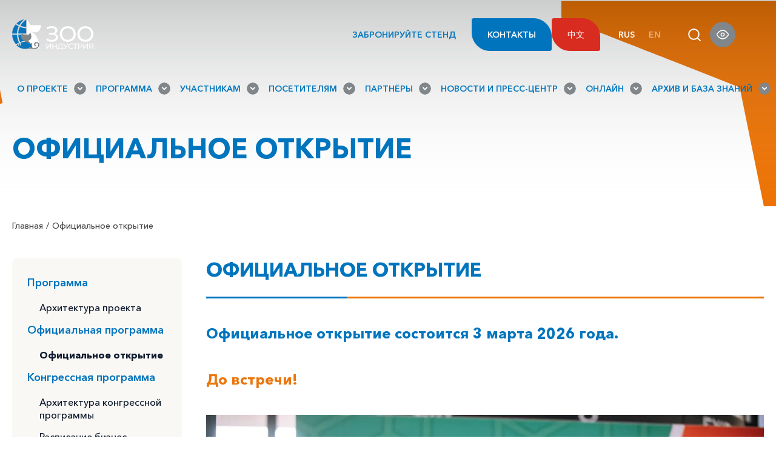

--- FILE ---
content_type: text/html; charset=UTF-8
request_url: https://petindustry.expoforum.ru/ru/oficialnoe-otkrytie/
body_size: 20917
content:
<!DOCTYPE html><html lang="ru-RU"><head><script data-no-optimize="1">var litespeed_docref=sessionStorage.getItem("litespeed_docref");litespeed_docref&&(Object.defineProperty(document,"referrer",{get:function(){return litespeed_docref}}),sessionStorage.removeItem("litespeed_docref"));</script> <meta charset="UTF-8"><link data-optimized="2" rel="stylesheet" href="https://petindustry.expoforum.ru/wp-content/litespeed/css/7ebde59c5243070f2bf2ad76e86db3ef.css?ver=4bc0e" /><meta http-equiv="X-UA-Compatible" content="IE=edge"><meta name="viewport" content="width=device-width, initial-scale=1"><meta name="yandex-verification" content="464cd8ea9e48e205" />
<!--[if lt IE 9]> <script src="//html5shiv.googlecode.com/svn/trunk/html5.js"></script> <![endif]--><meta name='robots' content='index, follow, max-image-preview:large, max-snippet:-1, max-video-preview:-1' /><style>img:is([sizes="auto" i], [sizes^="auto," i]) { contain-intrinsic-size: 3000px 1500px }</style><title>Официальное открытие — международная бизнес-выставка товаров для животных и зооуслуг Зооиндустрия. Санкт-Петербург, Экспофорум</title><meta name="description" content="Ознакомьтесь с информацией о датах официального открытия в рамках нашего мероприятия. Все актуальные события выставки Зооиндустрия на нашем сайте: новости, даты мероприятий, полезные материалы и многое другое." /><link rel="canonical" href="https://petindustry.expoforum.ru/ru/oficialnoe-otkrytie/" /><meta property="og:locale" content="ru_RU" /><meta property="og:type" content="article" /><meta property="og:title" content="Официальное открытие — международная бизнес-выставка товаров для животных и зооуслуг Зооиндустрия. Санкт-Петербург, Экспофорум" /><meta property="og:description" content="Ознакомьтесь с информацией о датах официального открытия в рамках нашего мероприятия. Все актуальные события выставки Зооиндустрия на нашем сайте: новости, даты мероприятий, полезные материалы и многое другое." /><meta property="og:url" content="https://petindustry.expoforum.ru/ru/oficialnoe-otkrytie/" /><meta property="og:site_name" content="ЗООИНДУСТРИЯ" /><meta property="article:modified_time" content="2025-12-02T11:28:22+00:00" /><meta name="twitter:card" content="summary_large_image" /><meta name="twitter:label1" content="Примерное время для чтения" /><meta name="twitter:data1" content="2 минуты" /> <script type="application/ld+json" class="yoast-schema-graph">{"@context":"https://schema.org","@graph":[{"@type":"WebPage","@id":"https://petindustry.expoforum.ru/ru/oficialnoe-otkrytie/","url":"https://petindustry.expoforum.ru/ru/oficialnoe-otkrytie/","name":"Официальное открытие — международная бизнес-выставка товаров для животных и зооуслуг Зооиндустрия. Санкт-Петербург, Экспофорум","isPartOf":{"@id":"https://petindustry.expoforum.ru/ru/#website"},"datePublished":"2023-07-10T11:56:14+00:00","dateModified":"2025-12-02T11:28:22+00:00","description":"Ознакомьтесь с информацией о датах официального открытия в рамках нашего мероприятия. Все актуальные события выставки Зооиндустрия на нашем сайте: новости, даты мероприятий, полезные материалы и многое другое.","inLanguage":"ru-RU","potentialAction":[{"@type":"ReadAction","target":[["https://petindustry.expoforum.ru/ru/oficialnoe-otkrytie/"]]}]},{"@type":"WebSite","@id":"https://petindustry.expoforum.ru/ru/#website","url":"https://petindustry.expoforum.ru/ru/","name":"ЗООИНДУСТРИЯ","description":"Выставка товаров и услуг для домашних животных","publisher":{"@id":"https://petindustry.expoforum.ru/ru/#organization"},"potentialAction":[{"@type":"SearchAction","target":{"@type":"EntryPoint","urlTemplate":"https://petindustry.expoforum.ru/ru/?s={search_term_string}"},"query-input":{"@type":"PropertyValueSpecification","valueRequired":true,"valueName":"search_term_string"}}],"inLanguage":"ru-RU"},{"@type":"Organization","@id":"https://petindustry.expoforum.ru/ru/#organization","name":"Международная выставка зоотоваров и зооуслуг Зооиндустрия","url":"https://petindustry.expoforum.ru/ru/","logo":{"@type":"ImageObject","inLanguage":"ru-RU","@id":"https://petindustry.expoforum.ru/ru/#/schema/logo/image/","url":"https://petindustry.expoforum.ru/wp-content/uploads/2024/11/petind_logosvg.svg","contentUrl":"https://petindustry.expoforum.ru/wp-content/uploads/2024/11/petind_logosvg.svg","width":"1024","height":"1024","caption":"Международная выставка зоотоваров и зооуслуг Зооиндустрия"},"image":{"@id":"https://petindustry.expoforum.ru/ru/#/schema/logo/image/"},"sameAs":["https://www.youtube.com/@ExpoForum/playlists?view=1&amp;amp;amp;sort=dd&amp;amp;amp;shelf_id=6"]}]}</script> <style id='classic-theme-styles-inline-css' type='text/css'>/*! This file is auto-generated */
.wp-block-button__link{color:#fff;background-color:#32373c;border-radius:9999px;box-shadow:none;text-decoration:none;padding:calc(.667em + 2px) calc(1.333em + 2px);font-size:1.125em}.wp-block-file__button{background:#32373c;color:#fff;text-decoration:none}</style><style id='rocket-lazyload-inline-css' type='text/css'>.rll-youtube-player{position:relative;padding-bottom:56.23%;height:0;overflow:hidden;max-width:100%;}.rll-youtube-player:focus-within{outline: 2px solid currentColor;outline-offset: 5px;}.rll-youtube-player iframe{position:absolute;top:0;left:0;width:100%;height:100%;z-index:100;background:0 0}.rll-youtube-player img{bottom:0;display:block;left:0;margin:auto;max-width:100%;width:100%;position:absolute;right:0;top:0;border:none;height:auto;-webkit-transition:.4s all;-moz-transition:.4s all;transition:.4s all}.rll-youtube-player img:hover{-webkit-filter:brightness(75%)}.rll-youtube-player .play{height:100%;width:100%;left:0;top:0;position:absolute;background:url(https://petindustry.expoforum.ru/wp-content/webp-express/webp-images/plugins/rocket-lazy-load/assets/img/youtube.png.webp) no-repeat center;background-color: transparent !important;cursor:pointer;border:none;}</style> <script type="litespeed/javascript" data-src="https://petindustry.expoforum.ru/wp-includes/js/jquery/jquery.min.js" id="jquery-core-js"></script> <script id="ays-pb-js-extra" type="litespeed/javascript">var pbLocalizeObj={"ajax":"https:\/\/petindustry.expoforum.ru\/wp-admin\/admin-ajax.php","seconds":"seconds","thisWillClose":"This will close in","icons":{"close_icon":"<svg class=\"ays_pb_material_close_icon\" xmlns=\"https:\/\/www.w3.org\/2000\/svg\" height=\"36px\" viewBox=\"0 0 24 24\" width=\"36px\" fill=\"#000000\" alt=\"Pop-up Close\"><path d=\"M0 0h24v24H0z\" fill=\"none\"\/><path d=\"M19 6.41L17.59 5 12 10.59 6.41 5 5 6.41 10.59 12 5 17.59 6.41 19 12 13.41 17.59 19 19 17.59 13.41 12z\"\/><\/svg>","close_circle_icon":"<svg class=\"ays_pb_material_close_circle_icon\" xmlns=\"https:\/\/www.w3.org\/2000\/svg\" height=\"24\" viewBox=\"0 0 24 24\" width=\"36\" alt=\"Pop-up Close\"><path d=\"M0 0h24v24H0z\" fill=\"none\"\/><path d=\"M12 2C6.47 2 2 6.47 2 12s4.47 10 10 10 10-4.47 10-10S17.53 2 12 2zm5 13.59L15.59 17 12 13.41 8.41 17 7 15.59 10.59 12 7 8.41 8.41 7 12 10.59 15.59 7 17 8.41 13.41 12 17 15.59z\"\/><\/svg>","volume_up_icon":"<svg class=\"ays_pb_fa_volume\" xmlns=\"https:\/\/www.w3.org\/2000\/svg\" height=\"24\" viewBox=\"0 0 24 24\" width=\"36\"><path d=\"M0 0h24v24H0z\" fill=\"none\"\/><path d=\"M3 9v6h4l5 5V4L7 9H3zm13.5 3c0-1.77-1.02-3.29-2.5-4.03v8.05c1.48-.73 2.5-2.25 2.5-4.02zM14 3.23v2.06c2.89.86 5 3.54 5 6.71s-2.11 5.85-5 6.71v2.06c4.01-.91 7-4.49 7-8.77s-2.99-7.86-7-8.77z\"\/><\/svg>","volume_mute_icon":"<svg xmlns=\"https:\/\/www.w3.org\/2000\/svg\" height=\"24\" viewBox=\"0 0 24 24\" width=\"24\"><path d=\"M0 0h24v24H0z\" fill=\"none\"\/><path d=\"M7 9v6h4l5 5V4l-5 5H7z\"\/><\/svg>"}}</script> <link rel="https://api.w.org/" href="https://petindustry.expoforum.ru/ru/wp-json/" /><link rel="alternate" title="JSON" type="application/json" href="https://petindustry.expoforum.ru/ru/wp-json/wp/v2/pages/23141" /><link rel='shortlink' href='https://petindustry.expoforum.ru/ru/?p=23141' /><link rel="alternate" title="oEmbed (JSON)" type="application/json+oembed" href="https://petindustry.expoforum.ru/ru/wp-json/oembed/1.0/embed?url=https%3A%2F%2Fpetindustry.expoforum.ru%2Fru%2Foficialnoe-otkrytie%2F" /><link rel="alternate" title="oEmbed (XML)" type="text/xml+oembed" href="https://petindustry.expoforum.ru/ru/wp-json/oembed/1.0/embed?url=https%3A%2F%2Fpetindustry.expoforum.ru%2Fru%2Foficialnoe-otkrytie%2F&#038;format=xml" /><meta name="generator" content="qTranslate-XT 3.15.2" /><link hreflang="x-default" href="https://petindustry.expoforum.ru/ru/oficialnoe-otkrytie/" rel="alternate" /><link hreflang="ru" href="https://petindustry.expoforum.ru/ru/oficialnoe-otkrytie/" rel="alternate" /><link hreflang="en" href="https://petindustry.expoforum.ru/en/oficialnoe-otkrytie/" rel="alternate" /><style type="text/css">/** Mega Menu CSS: disabled **/</style><noscript><style id="rocket-lazyload-nojs-css">.rll-youtube-player, [data-lazy-src]{display:none !important;}</style></noscript><link rel="preconnect" href="https://fonts.googleapis.com"><link rel="preconnect" href="https://fonts.gstatic.com" crossorigin><link rel="apple-touch-icon" sizes="180x180" href="https://petindustry.expoforum.ru/apple-touch-icon.png"><link rel="icon" type="image/png" sizes="32x32" href="https://petindustry.expoforum.ru/favicon-32x32.png"><link rel="icon" type="image/png" sizes="16x16" href="https://petindustry.expoforum.ru/favicon-16x16.png"><link rel="manifest" href="https://petindustry.expoforum.ru/site.webmanifest"><link rel="mask-icon" href="https://petindustry.expoforum.ru/safari-pinned-tab.svg" color="#5bbad5"><meta name="msapplication-TileColor" content="#da532c"><meta name="theme-color" content="#ffffff"></head><body data-rsssl=1 class="page-template-default page page-id-23141 mega-menu-bottom ru"><div class="search-lg search-xs"><div class="container"><form action="https://petindustry.expoforum.ru/search/" method="get" target="_blank" accept-charset="utf-8"  class="search-form form-inline">
<input type="hidden" name="searchid" value="2708913"/><input type="hidden" name="l10n" value="ru"/><input type="hidden" name="reqenc" value="utf-8"/><div class="input-wrapper"><input type="search" name="text" class="form-control" id="search-field" placeholder="Что ищем ?">
<button type="submit" class="btn"></button><div class="close-search"></div></div></form></div></div><div class="all"><div class="xxx"><header class="header"  style="background: url(https://petindustry.expoforum.ru/wp-content/uploads/2022/07/hedder_340_zoo_ind_1.svg) top center no-repeat"><div class="container"><div class="head"><div class="head-level-1"><div class="logo">
<a href="https://petindustry.expoforum.ru"><img data-lazyloaded="1" src="[data-uri]" data-src="https://petindustry.expoforum.ru/wp-content/uploads/2022/06/logo_zoo_ind.svg" alt=""></a></div><div class="right"><div class="right-menu hidden-md hidden-sm hidden-xs"><ul><li id="menu-item-23392" class="menu-item menu-item-type-custom menu-item-object-custom menu-item-23392"><a href="/ru/zabronirujte-stend/"><span class="order-icon"></span>Забронируйте стенд</a></li><li id="menu-item-22973" class="hidden menu-item menu-item-type-post_type_archive menu-item-object-news menu-item-22973"><a href="https://petindustry.expoforum.ru/ru/news/">Новости</a></li><li id="menu-item-8429" class="order menu-item menu-item-type-custom menu-item-object-custom menu-item-8429"><a href="/ru/kontakty">Контакты</a></li><li id="menu-item-25554" class="covid menu-item menu-item-type-post_type menu-item-object-page menu-item-25554"><a href="https://petindustry.expoforum.ru/ru/info-ch/">中文</a></li></ul></div><div class="order-xs hidden-ld hidden-lg"><a href="/ru/zabronirujte-stend/">Забронировать стенд</a></div><div class="lang hidden-lg hidden-md hidden-sm hidden-xs"><ul class="language-chooser language-chooser-text qtranxs_language_chooser" id="language-chooser"><li class="lang-ru active"><a href="https://petindustry.expoforum.ru/ru/oficialnoe-otkrytie/" title="Rus (ru)" class="qtranxs_text qtranxs_text_ru"><span>Rus</span></a></li><li class="lang-en"><a href="https://petindustry.expoforum.ru/en/oficialnoe-otkrytie/" title="EN (en)" class="qtranxs_text qtranxs_text_en"><span>EN</span></a></li></ul><div class="qtranxs_widget_end"></div></div><div class="search-icon hidden-xs"></div><div class="glass-icon hidden-xs bvi-open"></div><div class="toggle_mobile_btn"> <span></span><span></span><span></span></div><div class="menu__btn hidden-md hidden-sm hidden-xs"><div class="inner"><div class="inner">
<span></span>
<span></span>
<span></span>
<span></span></div></figure></div></div></div></div><div class="head-level-2"><div class="top-menu"><nav><form action="https://petindustry.expoforum.ru/search/" method="get" target="_blank" accept-charset="utf-8" class="search-xs hidden-ld hidden-lg">
<input type="hidden" name="searchid" value="2708913"/><input type="hidden" name="l10n" value="ru"/><input type="hidden" name="reqenc" value="utf-8"/><div class="input-wrapper"><input type="text" name="text" class="form-control" id="search-field" placeholder="Что ищем ?">
<button type="submit" class="btn"></button></div></form><div class="right-menu hidden-ld hidden-lg hidden-md hidden-sm hidden-xs"><ul><li class="menu-item menu-item-type-custom menu-item-object-custom menu-item-23392"><a href="/ru/zabronirujte-stend/"><span class="order-icon"></span>Забронируйте стенд</a></li><li class="hidden menu-item menu-item-type-post_type_archive menu-item-object-news menu-item-22973"><a href="https://petindustry.expoforum.ru/ru/news/">Новости</a></li><li class="order menu-item menu-item-type-custom menu-item-object-custom menu-item-8429"><a href="/ru/kontakty">Контакты</a></li><li class="covid menu-item menu-item-type-post_type menu-item-object-page menu-item-25554"><a href="https://petindustry.expoforum.ru/ru/info-ch/">中文</a></li></ul></div><div id="mega-menu-wrap-bottom" class="mega-menu-wrap"><div class="mega-menu-toggle"><div class="mega-toggle-blocks-left"></div><div class="mega-toggle-blocks-center"></div><div class="mega-toggle-blocks-right"><div class='mega-toggle-block mega-menu-toggle-animated-block mega-toggle-block-0' id='mega-toggle-block-0'><button aria-label="Toggle Menu" class="mega-toggle-animated mega-toggle-animated-slider" type="button" aria-expanded="false">
<span class="mega-toggle-animated-box">
<span class="mega-toggle-animated-inner"></span>
</span>
</button></div></div></div><ul id="mega-menu-bottom" class="mega-menu max-mega-menu mega-menu-horizontal mega-no-js" data-event="click" data-effect="fade_up" data-effect-speed="200" data-effect-mobile="disabled" data-effect-speed-mobile="0" data-mobile-force-width="false" data-second-click="close" data-document-click="collapse" data-vertical-behaviour="standard" data-breakpoint="768" data-unbind="true" data-mobile-state="collapse_all" data-mobile-direction="vertical" data-hover-intent-timeout="300" data-hover-intent-interval="100"><li class='mega-menu-item mega-menu-item-type-custom mega-menu-item-object-custom mega-menu-item-has-children mega-menu-megamenu mega-align-bottom-left mega-menu-grid mega-menu-item-20213' id='mega-menu-item-20213'><a class="mega-menu-link" href="#" aria-expanded="false" tabindex="0">О проекте<span></span><span class="mega-indicator"></span></a><ul class="mega-sub-menu"><li class='mega-menu-row' id='mega-menu-20213-0'><ul class="mega-sub-menu"><li class='mega-menu-column mega-menu-columns-3-of-12' id='mega-menu-20213-0-0'><ul class="mega-sub-menu"><li class='mega-menu-item mega-menu-item-type-custom mega-menu-item-object-custom mega-menu-item-has-children mega-menu-item-20214' id='mega-menu-item-20214'><a class="mega-menu-link" href="#">О Выставке<span class="mega-indicator"></span></a><ul class="mega-sub-menu"><li class='mega-menu-item mega-menu-item-type-post_type mega-menu-item-object-page mega-menu-item-21477' id='mega-menu-item-21477'><a class="mega-menu-link" href="https://petindustry.expoforum.ru/ru/o-zooindustrii/">О Зооиндустрии</a></li><li class='mega-menu-item mega-menu-item-type-post_type mega-menu-item-object-page mega-menu-item-21476' id='mega-menu-item-21476'><a class="mega-menu-link" href="https://petindustry.expoforum.ru/ru/brelok-poleznostej/">Брелок полезностей</a></li><li class='mega-menu-item mega-menu-item-type-post_type mega-menu-item-object-page mega-menu-item-21478' id='mega-menu-item-21478'><a class="mega-menu-link" href="https://petindustry.expoforum.ru/ru/ob-organizatore/">Об организаторе</a></li><li class='mega-menu-item mega-menu-item-type-post_type mega-menu-item-object-page mega-menu-item-20793' id='mega-menu-item-20793'><a class="mega-menu-link" href="https://petindustry.expoforum.ru/ru/istorija-proekta/">История проекта</a></li></ul></li></ul></li><li class='mega-menu-column mega-menu-columns-3-of-12' id='mega-menu-20213-0-1'><ul class="mega-sub-menu"><li class='mega-menu-item mega-menu-item-type-custom mega-menu-item-object-custom mega-menu-item-has-children mega-menu-item-23103' id='mega-menu-item-23103'><a class="mega-menu-link" href="#">Отзывы<span class="mega-indicator"></span></a><ul class="mega-sub-menu"><li class='mega-menu-item mega-menu-item-type-post_type mega-menu-item-object-page mega-menu-item-23104' id='mega-menu-item-23104'><a class="mega-menu-link" href="https://petindustry.expoforum.ru/ru/otzyvy-uchastnikov-i-gostej/">Отзывы участников и гостей</a></li><li class='mega-menu-item mega-menu-item-type-custom mega-menu-item-object-custom mega-menu-item-23114' id='mega-menu-item-23114'><a class="mega-menu-link" href="/ru/otzyvy-uchastnikov-i-gostej/#review">Оставить отзыв</a></li><li class='mega-hidden mega-menu-item mega-menu-item-type-custom mega-menu-item-object-custom mega-menu-item-23116 hidden' id='mega-menu-item-23116'><a class="mega-menu-link" href="/ru/privetstvennoe-pismo/">Приветственные обращения</a></li></ul></li></ul></li><li class='mega-menu-column mega-menu-columns-3-of-12' id='mega-menu-20213-0-2'><ul class="mega-sub-menu"><li class='mega-menu-item mega-menu-item-type-custom mega-menu-item-object-custom mega-menu-item-has-children mega-menu-item-20218' id='mega-menu-item-20218'><a class="mega-menu-link" href="#">Место проведения<span class="mega-indicator"></span></a><ul class="mega-sub-menu"><li class='mega-menu-item mega-menu-item-type-post_type mega-menu-item-object-page mega-menu-item-20357' id='mega-menu-item-20357'><a class="mega-menu-link" href="https://petindustry.expoforum.ru/ru/kak-dobratsja/">Как добраться</a></li><li class='mega-menu-item mega-menu-item-type-post_type mega-menu-item-object-page mega-menu-item-21475' id='mega-menu-item-21475'><a class="mega-menu-link" href="https://petindustry.expoforum.ru/ru/karta-komplekca/">Карта комплекcа</a></li><li class='mega-menu-item mega-menu-item-type-post_type mega-menu-item-object-page mega-menu-item-21474' id='mega-menu-item-21474'><a class="mega-menu-link" href="https://petindustry.expoforum.ru/ru/o-kvc-expoforum/">О КВЦ «Экспофорум»</a></li></ul></li></ul></li><li class='mega-menu-column mega-menu-columns-3-of-12' id='mega-menu-20213-0-3'><ul class="mega-sub-menu"><li class='mega-menu-item mega-menu-item-type-custom mega-menu-item-object-custom mega-menu-item-has-children mega-menu-item-20222' id='mega-menu-item-20222'><a class="mega-menu-link" href="#">О Санкт-Петербурге<span class="mega-indicator"></span></a><ul class="mega-sub-menu"><li class='mega-menu-item mega-menu-item-type-post_type mega-menu-item-object-page mega-menu-item-21532' id='mega-menu-item-21532'><a class="mega-menu-link" href="https://petindustry.expoforum.ru/ru/interesnye-fakty/">Интересные факты</a></li><li class='mega-menu-item mega-menu-item-type-post_type mega-menu-item-object-page mega-menu-item-21533' id='mega-menu-item-21533'><a class="mega-menu-link" href="https://petindustry.expoforum.ru/ru/istoricheskaja-spravka/">Историческая справка</a></li></ul></li></ul></li></ul></li></ul></li><li class='mega-menu-item mega-menu-item-type-custom mega-menu-item-object-custom mega-current-menu-ancestor mega-menu-item-has-children mega-menu-megamenu mega-align-bottom-left mega-menu-grid mega-menu-item-20431' id='mega-menu-item-20431'><a class="mega-menu-link" href="#" aria-expanded="false" tabindex="0">Программа<span></span><span class="mega-indicator"></span></a><ul class="mega-sub-menu"><li class='mega-menu-row' id='mega-menu-20431-0'><ul class="mega-sub-menu"><li class='mega-menu-column mega-menu-columns-3-of-12' id='mega-menu-20431-0-0'><ul class="mega-sub-menu"><li class='mega-menu-item mega-menu-item-type-custom mega-menu-item-object-custom mega-menu-item-has-children mega-menu-item-21449' id='mega-menu-item-21449'><a class="mega-menu-link" href="#">Программа<span class="mega-indicator"></span></a><ul class="mega-sub-menu"><li class='mega-menu-item mega-menu-item-type-post_type mega-menu-item-object-page mega-menu-item-21450' id='mega-menu-item-21450'><a class="mega-menu-link" href="https://petindustry.expoforum.ru/ru/arhitektura-proekta/">Архитектура проекта</a></li><li class='mega-hidden mega-menu-item mega-menu-item-type-post_type mega-menu-item-object-page mega-menu-item-23160 hidden' id='mega-menu-item-23160'><a class="mega-menu-link" href="https://petindustry.expoforum.ru/ru/konkursnaja-programma/">Конкурсная программа</a></li></ul></li><li class='mega-menu-item mega-menu-item-type-custom mega-menu-item-object-custom mega-current-menu-ancestor mega-current-menu-parent mega-menu-item-has-children mega-menu-item-23149' id='mega-menu-item-23149'><a class="mega-menu-link" href="#">Официальная программа<span class="mega-indicator"></span></a><ul class="mega-sub-menu"><li class='mega-menu-item mega-menu-item-type-post_type mega-menu-item-object-page mega-current-menu-item mega-page_item mega-page-item-23141 mega-current_page_item mega-menu-item-23150' id='mega-menu-item-23150'><a class="mega-menu-link" href="https://petindustry.expoforum.ru/ru/oficialnoe-otkrytie/" aria-current="page">Официальное открытие</a></li></ul></li></ul></li><li class='mega-menu-column mega-menu-columns-3-of-12' id='mega-menu-20431-0-1'><ul class="mega-sub-menu"><li class='mega-menu-item mega-menu-item-type-custom mega-menu-item-object-custom mega-menu-item-has-children mega-menu-item-20227' id='mega-menu-item-20227'><a class="mega-menu-link" href="#">Конгрессная программа<span class="mega-indicator"></span></a><ul class="mega-sub-menu"><li class='mega-menu-item mega-menu-item-type-post_type mega-menu-item-object-page mega-menu-item-22802' id='mega-menu-item-22802'><a class="mega-menu-link" href="https://petindustry.expoforum.ru/ru/arhitektura-kongressnoj-programmy/">Архитектура конгрессной программы</a></li><li class='mega-menu-item mega-menu-item-type-custom mega-menu-item-object-custom mega-menu-item-20436' id='mega-menu-item-20436'><a class="mega-menu-link" href="/ru/programm/2026/">Расписание бизнес-мероприятий</a></li><li class='mega-menu-item mega-menu-item-type-post_type mega-menu-item-object-page mega-menu-item-22041' id='mega-menu-item-22041'><a class="mega-menu-link" href="https://petindustry.expoforum.ru/ru/programma-dlja-zavodchikov/">Программа для заводчиков</a></li><li class='mega-menu-item mega-menu-item-type-post_type mega-menu-item-object-page mega-menu-item-22042' id='mega-menu-item-22042'><a class="mega-menu-link" href="https://petindustry.expoforum.ru/ru/grumingfest-konferencija-grumerov/">Всероссийская конференция BIG GROOMING BOSS</a></li><li class='mega-menu-item mega-menu-item-type-post_type mega-menu-item-object-page mega-menu-item-22272' id='mega-menu-item-22272'><a class="mega-menu-link" href="https://petindustry.expoforum.ru/ru/sankt-peterburgskij-veterinarnyj-hirurgicheskij-kongress/">Северо-Западный ветеринарный конгресс</a></li></ul></li></ul></li><li class='mega-menu-column mega-menu-columns-3-of-12' id='mega-menu-20431-0-2'><ul class="mega-sub-menu"><li class='mega-menu-item mega-menu-item-type-custom mega-menu-item-object-custom mega-menu-item-has-children mega-menu-item-21999' id='mega-menu-item-21999'><a class="mega-menu-link" href="#">Деловая программа<span class="mega-indicator"></span></a><ul class="mega-sub-menu"><li class='mega-menu-item mega-menu-item-type-custom mega-menu-item-object-custom mega-menu-item-22310' id='mega-menu-item-22310'><a target="_blank" class="mega-menu-link" href="https://cdk.expoforum.ru/petindustry">Центр деловых контактов</a></li></ul></li><li class='mega-menu-item mega-menu-item-type-custom mega-menu-item-object-custom mega-menu-item-has-children mega-menu-item-20502' id='mega-menu-item-20502'><a class="mega-menu-link" href="#">Выставочная программа<span class="mega-indicator"></span></a><ul class="mega-sub-menu"><li class='mega-menu-item mega-menu-item-type-post_type mega-menu-item-object-page mega-menu-item-23855' id='mega-menu-item-23855'><a class="mega-menu-link" href="https://petindustry.expoforum.ru/ru/planirovka-vystavochnoj-jekspozicii/">Планировка выставочной экспозиции</a></li><li class='mega-menu-item mega-menu-item-type-post_type mega-menu-item-object-page mega-menu-item-21454' id='mega-menu-item-21454'><a class="mega-menu-link" href="https://petindustry.expoforum.ru/ru/arhitektura-vystavochnoj-programmy/">Архитектура выставочной программы</a></li><li class='mega-menu-item mega-menu-item-type-custom mega-menu-item-object-custom mega-menu-item-25435' id='mega-menu-item-25435'><a class="mega-menu-link" href="https://petindustry.expoforum.ru/ru/spisok-uchastnikov/">Экспоненты 2025</a></li><li class='mega-menu-item mega-menu-item-type-post_type mega-menu-item-object-page mega-menu-item-21480' id='mega-menu-item-21480'><a class="mega-menu-link" href="https://petindustry.expoforum.ru/ru/preimushhestva-poseshhenija-i-uchastija/">Преимущества посещения и участия</a></li></ul></li></ul></li><li class='mega-menu-column mega-menu-columns-3-of-12' id='mega-menu-20431-0-3'><ul class="mega-sub-menu"><li class='mega-menu-item mega-menu-item-type-custom mega-menu-item-object-custom mega-menu-item-has-children mega-menu-item-20757' id='mega-menu-item-20757'><a class="mega-menu-link" href="#">Культурно-развлекательная программа<span class="mega-indicator"></span></a><ul class="mega-sub-menu"><li class='mega-menu-item mega-menu-item-type-post_type mega-menu-item-object-page mega-menu-item-23083' id='mega-menu-item-23083'><a class="mega-menu-link" href="https://petindustry.expoforum.ru/ru/kulturno-razvlekatelnaja-programma/">Программа</a></li></ul></li></ul></li></ul></li></ul></li><li class='mega-menu-item mega-menu-item-type-custom mega-menu-item-object-custom mega-menu-item-has-children mega-menu-megamenu mega-align-bottom-left mega-menu-grid mega-menu-item-20438' id='mega-menu-item-20438'><a class="mega-menu-link" href="#" aria-expanded="false" tabindex="0">Участникам<span></span><span class="mega-indicator"></span></a><ul class="mega-sub-menu"><li class='mega-menu-row' id='mega-menu-20438-0'><ul class="mega-sub-menu"><li class='mega-menu-column mega-menu-columns-3-of-12' id='mega-menu-20438-0-0'><ul class="mega-sub-menu"><li class='mega-menu-item mega-menu-item-type-custom mega-menu-item-object-custom mega-menu-item-has-children mega-menu-item-20439' id='mega-menu-item-20439'><a class="mega-menu-link" href="#">Общая информация<span class="mega-indicator"></span></a><ul class="mega-sub-menu"><li class='mega-menu-item mega-menu-item-type-post_type mega-menu-item-object-page mega-menu-item-24906' id='mega-menu-item-24906'><a class="mega-menu-link" href="https://petindustry.expoforum.ru/ru/obshhaja-informacija/">Общая информация</a></li><li class='mega-menu-item mega-menu-item-type-post_type mega-menu-item-object-page mega-menu-item-21479' id='mega-menu-item-21479'><a class="mega-menu-link" href="https://petindustry.expoforum.ru/ru/varianty-uchastija/">Варианты участия</a></li><li class='mega-menu-item mega-menu-item-type-post_type mega-menu-item-object-page mega-menu-item-21545' id='mega-menu-item-21545'><a class="mega-menu-link" href="https://petindustry.expoforum.ru/ru/patent-po-vystavochnomu-prioritetu-demonstracii/">Патент по выставочному приоритету демонстрации</a></li><li class='mega-hidden mega-menu-item mega-menu-item-type-custom mega-menu-item-object-custom mega-menu-item-23507 hidden' id='mega-menu-item-23507'><a class="mega-menu-link" href="https://petindustry.expoforum.ru/wp-content/uploads/2025/02/spisok-jeksponentov-zooindustrija-2025-_21-02.pdf">Список участников</a></li><li class='mega-menu-item mega-menu-item-type-post_type mega-menu-item-object-page mega-menu-item-22886' id='mega-menu-item-22886'><a class="mega-menu-link" href="https://petindustry.expoforum.ru/ru/preimushhestva-poseshhenija-i-uchastija/">Преимущества посещения и участия</a></li><li class='mega-menu-item mega-menu-item-type-post_type mega-menu-item-object-page mega-menu-item-25867' id='mega-menu-item-25867'><a class="mega-menu-link" href="https://petindustry.expoforum.ru/ru/poleznaja-informacija-dlja-uchstnikov/">Полезная информация для участников</a></li><li class='mega-menu-item mega-menu-item-type-post_type mega-menu-item-object-page mega-menu-item-21881' id='mega-menu-item-21881'><a class="mega-menu-link" href="https://petindustry.expoforum.ru/ru/dokumenty-dlja-uchastnikov/">Документы для участников</a></li><li class='mega-menu-item mega-menu-item-type-post_type mega-menu-item-object-page mega-menu-item-22883' id='mega-menu-item-22883'><a class="mega-menu-link" href="https://petindustry.expoforum.ru/ru/kak-dobratsja/">Как добраться</a></li></ul></li></ul></li><li class='mega-menu-column mega-menu-columns-3-of-12' id='mega-menu-20438-0-1'><ul class="mega-sub-menu"><li class='mega-menu-item mega-menu-item-type-custom mega-menu-item-object-custom mega-menu-item-has-children mega-menu-item-20445' id='mega-menu-item-20445'><a class="mega-menu-link" href="#">Деловые возможности<span class="mega-indicator"></span></a><ul class="mega-sub-menu"><li class='mega-menu-item mega-menu-item-type-post_type mega-menu-item-object-page mega-menu-item-21481' id='mega-menu-item-21481'><a class="mega-menu-link" href="https://petindustry.expoforum.ru/ru/vystuplenie-s-dokladom/">Выступление с докладом</a></li><li class='mega-menu-item mega-menu-item-type-custom mega-menu-item-object-custom mega-menu-item-22309' id='mega-menu-item-22309'><a target="_blank" class="mega-menu-link" href="https://cdk.expoforum.ru/petindustry">Центр деловых контактов</a></li><li class='mega-hidden mega-menu-item mega-menu-item-type-post_type mega-menu-item-object-page mega-menu-item-23815 hidden' id='mega-menu-item-23815'><a class="mega-menu-link" href="https://petindustry.expoforum.ru/ru/stat-delegatom/">Стать делегатом</a></li></ul></li></ul></li><li class='mega-menu-column mega-menu-columns-3-of-12' id='mega-menu-20438-0-2'><ul class="mega-sub-menu"><li class='mega-menu-item mega-menu-item-type-custom mega-menu-item-object-custom mega-menu-item-has-children mega-menu-item-20241' id='mega-menu-item-20241'><a class="mega-menu-link" href="#">Выставочные возможности<span class="mega-indicator"></span></a><ul class="mega-sub-menu"><li class='mega-menu-item mega-menu-item-type-post_type mega-menu-item-object-page mega-menu-item-21482' id='mega-menu-item-21482'><a class="mega-menu-link" href="https://petindustry.expoforum.ru/ru/zabronirujte-stend/">Забронировать стенд</a></li><li class='mega-menu-item mega-menu-item-type-post_type mega-menu-item-object-page mega-menu-item-23388' id='mega-menu-item-23388'><a class="mega-menu-link" href="https://petindustry.expoforum.ru/ru/servisy-gruppy-kompanij-jekspoforum/jekskljuzivnaja-zastrojka-stendov/">Эксклюзивная застройка стендов</a></li><li class='mega-menu-item mega-menu-item-type-post_type mega-menu-item-object-page mega-menu-item-24342' id='mega-menu-item-24342'><a class="mega-menu-link" href="https://petindustry.expoforum.ru/ru/servisy-gruppy-kompanij-jekspoforum/">Сервисы группы компаний Экспофорум</a></li></ul></li></ul></li><li class='mega-menu-column mega-menu-columns-3-of-12' id='mega-menu-20438-0-3'></li></ul></li></ul></li><li class='mega-menu-item mega-menu-item-type-custom mega-menu-item-object-custom mega-menu-item-has-children mega-menu-megamenu mega-align-bottom-left mega-menu-grid mega-menu-item-20462' id='mega-menu-item-20462'><a class="mega-menu-link" href="#" aria-expanded="false" tabindex="0">Посетителям<span></span><span class="mega-indicator"></span></a><ul class="mega-sub-menu"><li class='mega-menu-row' id='mega-menu-20462-0'><ul class="mega-sub-menu"><li class='mega-menu-column mega-menu-columns-3-of-12' id='mega-menu-20462-0-0'><ul class="mega-sub-menu"><li class='mega-menu-item mega-menu-item-type-custom mega-menu-item-object-custom mega-menu-item-has-children mega-menu-item-20256' id='mega-menu-item-20256'><a class="mega-menu-link" href="#">Общая информация<span class="mega-indicator"></span></a><ul class="mega-sub-menu"><li class='mega-hidden mega-menu-item mega-menu-item-type-custom mega-menu-item-object-custom mega-menu-item-23506 hidden' id='mega-menu-item-23506'><a class="mega-menu-link" href="https://petindustry.expoforum.ru/wp-content/uploads/2025/02/spisok-jeksponentov-zooindustrija-2025-_21-02.pdf">Список участников</a></li><li class='mega-menu-item mega-menu-item-type-post_type mega-menu-item-object-page mega-menu-item-21492' id='mega-menu-item-21492'><a class="mega-menu-link" href="https://petindustry.expoforum.ru/ru/registracija-posetitelej/">Регистрация посетителей</a></li><li class='mega-menu-item mega-menu-item-type-post_type mega-menu-item-object-page mega-menu-item-25868' id='mega-menu-item-25868'><a class="mega-menu-link" href="https://petindustry.expoforum.ru/ru/poleznaja-informacija-dlja-posetitelej/">Полезная информация для посетителей</a></li><li class='mega-hidden mega-menu-item mega-menu-item-type-post_type mega-menu-item-object-page mega-menu-item-24496 hidden' id='mega-menu-item-24496'><a class="mega-menu-link" href="https://petindustry.expoforum.ru/ru/delegatskie-pakety/">Делегатские пакеты</a></li><li class='mega-menu-item mega-menu-item-type-post_type mega-menu-item-object-page mega-menu-item-22804' id='mega-menu-item-22804'><a class="mega-menu-link" href="https://petindustry.expoforum.ru/ru/kak-dobratsja/">Как добраться</a></li></ul></li></ul></li></ul></li></ul></li><li class='mega-menu-item mega-menu-item-type-custom mega-menu-item-object-custom mega-menu-item-has-children mega-menu-megamenu mega-align-bottom-left mega-menu-grid mega-menu-item-20468' id='mega-menu-item-20468'><a class="mega-menu-link" href="#" aria-expanded="false" tabindex="0">Партнёры<span></span><span class="mega-indicator"></span></a><ul class="mega-sub-menu"><li class='mega-menu-row' id='mega-menu-20468-0'><ul class="mega-sub-menu"><li class='mega-menu-column mega-menu-columns-3-of-12' id='mega-menu-20468-0-0'><ul class="mega-sub-menu"><li class='mega-menu-item mega-menu-item-type-custom mega-menu-item-object-custom mega-menu-item-has-children mega-menu-item-20261' id='mega-menu-item-20261'><a class="mega-menu-link" href="#">Партнеры проекта<span class="mega-indicator"></span></a><ul class="mega-sub-menu"><li class='mega-menu-item mega-menu-item-type-post_type mega-menu-item-object-page mega-menu-item-27288' id='mega-menu-item-27288'><a class="mega-menu-link" href="https://petindustry.expoforum.ru/ru/vse-partnery/">Все партнёры</a></li><li class='mega-hidden mega-menu-item mega-menu-item-type-post_type mega-menu-item-object-page mega-menu-item-21560 hidden' id='mega-menu-item-21560'><a class="mega-menu-link" href="https://petindustry.expoforum.ru/ru/partnery/">Партнеры</a></li><li class='mega-hidden mega-menu-item mega-menu-item-type-post_type mega-menu-item-object-page mega-menu-item-21561 hidden' id='mega-menu-item-21561'><a class="mega-menu-link" href="https://petindustry.expoforum.ru/ru/informacionnye-partnery/">Информационные партнеры</a></li><li class='mega-hidden mega-menu-item mega-menu-item-type-post_type mega-menu-item-object-page mega-menu-item-23121 hidden' id='mega-menu-item-23121'><a class="mega-menu-link" href="https://petindustry.expoforum.ru/ru/podderzhka/">Поддержка</a></li></ul></li></ul></li><li class='mega-menu-column mega-menu-columns-3-of-12' id='mega-menu-20468-0-1'><ul class="mega-sub-menu"><li class='mega-menu-item mega-menu-item-type-custom mega-menu-item-object-custom mega-menu-item-has-children mega-menu-item-20543' id='mega-menu-item-20543'><a class="mega-menu-link" href="#">Информация для партнеров<span class="mega-indicator"></span></a><ul class="mega-sub-menu"><li class='mega-menu-item mega-menu-item-type-post_type mega-menu-item-object-page mega-menu-item-21563' id='mega-menu-item-21563'><a class="mega-menu-link" href="https://petindustry.expoforum.ru/ru/stat-partnerom/">Стать партнером</a></li><li class='mega-menu-item mega-menu-item-type-post_type mega-menu-item-object-page mega-menu-item-21562' id='mega-menu-item-21562'><a class="mega-menu-link" href="https://petindustry.expoforum.ru/ru/stat-soorganizatorom/">Стать соорганизатором</a></li><li class='mega-menu-item mega-menu-item-type-post_type mega-menu-item-object-page mega-menu-item-22892' id='mega-menu-item-22892'><a class="mega-menu-link" href="https://petindustry.expoforum.ru/ru/zabronirujte-stend/">Выставочные возможности</a></li><li class='mega-menu-item mega-menu-item-type-post_type mega-menu-item-object-page mega-menu-item-22891' id='mega-menu-item-22891'><a class="mega-menu-link" href="https://petindustry.expoforum.ru/ru/reklamnye-vozmozhnosti/">Рекламные возможности</a></li></ul></li></ul></li></ul></li></ul></li><li class='mega-menu-item mega-menu-item-type-custom mega-menu-item-object-custom mega-menu-item-has-children mega-menu-megamenu mega-align-bottom-left mega-menu-grid mega-menu-item-20268' id='mega-menu-item-20268'><a class="mega-menu-link" href="#" aria-expanded="false" tabindex="0">Новости и Пресс-Центр<span></span><span class="mega-indicator"></span></a><ul class="mega-sub-menu"><li class='mega-menu-row' id='mega-menu-20268-0'><ul class="mega-sub-menu"><li class='mega-menu-column mega-menu-columns-3-of-12' id='mega-menu-20268-0-0'><ul class="mega-sub-menu"><li class='mega-menu-item mega-menu-item-type-custom mega-menu-item-object-custom mega-menu-item-has-children mega-menu-item-20478' id='mega-menu-item-20478'><a class="mega-menu-link" href="#">Пресс-центр<span class="mega-indicator"></span></a><ul class="mega-sub-menu"><li class='mega-menu-item mega-menu-item-type-post_type_archive mega-menu-item-object-news mega-menu-item-22971' id='mega-menu-item-22971'><a class="mega-menu-link" href="https://petindustry.expoforum.ru/ru/news/">Новости</a></li><li class='mega-menu-item mega-menu-item-type-taxonomy mega-menu-item-object-category mega-menu-item-21521' id='mega-menu-item-21521'><a class="mega-menu-link" href="https://petindustry.expoforum.ru/ru/pressa-o-vystavke/">Пресса о Выставке</a></li></ul></li></ul></li><li class='mega-menu-column mega-menu-columns-3-of-12' id='mega-menu-20268-0-1'><ul class="mega-sub-menu"><li class='mega-menu-item mega-menu-item-type-custom mega-menu-item-object-custom mega-menu-item-has-children mega-menu-item-21526' id='mega-menu-item-21526'><a class="mega-menu-link" href="#">Для СМИ<span class="mega-indicator"></span></a><ul class="mega-sub-menu"><li class='mega-menu-item mega-menu-item-type-post_type mega-menu-item-object-page mega-menu-item-21579' id='mega-menu-item-21579'><a class="mega-menu-link" href="https://petindustry.expoforum.ru/ru/registracija-smi/">Регистрация СМИ</a></li></ul></li></ul></li></ul></li></ul></li><li class='mega-menu-item mega-menu-item-type-custom mega-menu-item-object-custom mega-menu-item-has-children mega-menu-megamenu mega-align-bottom-left mega-menu-grid mega-menu-item-24959' id='mega-menu-item-24959'><a class="mega-menu-link" href="#" aria-expanded="false" tabindex="0">Онлайн <span></span><span class="mega-indicator"></span></a><ul class="mega-sub-menu"><li class='mega-menu-row' id='mega-menu-24959-0'><ul class="mega-sub-menu"><li class='mega-menu-column mega-menu-columns-3-of-12' id='mega-menu-24959-0-0'><ul class="mega-sub-menu"><li class='mega-menu-item mega-menu-item-type-custom mega-menu-item-object-custom mega-menu-item-has-children mega-menu-item-24960' id='mega-menu-item-24960'><a class="mega-menu-link" href="#">Онлайн<span class="mega-indicator"></span></a><ul class="mega-sub-menu"><li class='mega-menu-item mega-menu-item-type-post_type mega-menu-item-object-page mega-menu-item-24967' id='mega-menu-item-24967'><a class="mega-menu-link" href="https://petindustry.expoforum.ru/ru/onlajn-studija/">Онлайн студия</a></li><li class='mega-hidden mega-menu-item mega-menu-item-type-custom mega-menu-item-object-custom mega-menu-item-22957 hidden' id='mega-menu-item-22957'><a class="mega-menu-link" href="https://petindustry.expoforum.ru/ru/programm/2023/?filter%5Bprogramm-online_yes%5D=1">ONLINE</a></li></ul></li></ul></li></ul></li></ul></li><li class='mega-menu-item mega-menu-item-type-custom mega-menu-item-object-custom mega-menu-item-has-children mega-menu-megamenu mega-align-bottom-left mega-menu-grid mega-menu-item-20411' id='mega-menu-item-20411'><a class="mega-menu-link" href="#" aria-expanded="false" tabindex="0">Архив и База знаний<span></span><span class="mega-indicator"></span></a><ul class="mega-sub-menu"><li class='mega-menu-row' id='mega-menu-20411-0'><ul class="mega-sub-menu"><li class='mega-menu-column mega-menu-columns-3-of-12' id='mega-menu-20411-0-0'><ul class="mega-sub-menu"><li class='mega-menu-item mega-menu-item-type-custom mega-menu-item-object-custom mega-menu-item-has-children mega-menu-item-20481' id='mega-menu-item-20481'><a class="mega-menu-link" href="#">База знаний<span class="mega-indicator"></span></a><ul class="mega-sub-menu"><li class='mega-menu-item mega-menu-item-type-custom mega-menu-item-object-custom mega-menu-item-20483' id='mega-menu-item-20483'><a class="mega-menu-link" href="/ru/gallery/">Медиагалерея</a></li><li class='mega-menu-item mega-menu-item-type-custom mega-menu-item-object-custom mega-menu-item-21127' id='mega-menu-item-21127'><a class="mega-menu-link" href="/ru/informacionnie">Материалы выставки</a></li><li class='mega-menu-item mega-menu-item-type-post_type mega-menu-item-object-page mega-menu-item-23127' id='mega-menu-item-23127'><a class="mega-menu-link" href="https://petindustry.expoforum.ru/ru/dokumenty-dlja-uchastnikov/">Документы для участников</a></li><li class='mega-menu-item mega-menu-item-type-post_type mega-menu-item-object-page mega-menu-item-21493' id='mega-menu-item-21493'><a class="mega-menu-link" href="https://petindustry.expoforum.ru/ru/arhivy-vystavki/">Архивы выставки</a></li><li class='mega-menu-item mega-menu-item-type-post_type mega-menu-item-object-page mega-menu-item-21494' id='mega-menu-item-21494'><a class="mega-menu-link" href="https://petindustry.expoforum.ru/ru/faq/">Вопросы и ответы</a></li></ul></li></ul></li></ul></li></ul></li></ul></div><div class="lang hidden-lg hidden-md hidden-sm hidden-xs"><ul class="language-chooser language-chooser-text qtranxs_language_chooser" id="language-chooser"><li class="lang-ru active"><a href="https://petindustry.expoforum.ru/ru/oficialnoe-otkrytie/" title="Rus (ru)" class="qtranxs_text qtranxs_text_ru"><span>Rus</span></a></li><li class="lang-en"><a href="https://petindustry.expoforum.ru/en/oficialnoe-otkrytie/" title="EN (en)" class="qtranxs_text qtranxs_text_en"><span>EN</span></a></li></ul><div class="qtranxs_widget_end"></div></div></nav></div></div></div></div><nav class="menu"><div class="menu__inner"><div class="menu__container"><form action="https://petindustry.expoforum.ru/search/" method="get" target="_blank" accept-charset="utf-8">
<input type="hidden" name="searchid" value="2708913"/><input type="hidden" name="l10n" value="ru"/><input type="hidden" name="reqenc" value="utf-8"/>
<label class="menu__label" for="">
<input class="menu__search" name="text" placeholder="Поиск по сайту" type="text"><div class="menu__btn"><div class="inner"><figure class="js-burger-toggle-revolve"><div class="inner">
<span></span>
<span></span>
<span></span>
<span></span></div></figure></div></div>
</label></form><div class="menu__wrapper"><div class="menu__button">
<svg width="32" height="33" viewBox="0 0 32 33" fill="none" xmlns="http://www.w3.org/2000/svg">
<g opacity="0.3" filter="url(#filter0_b_1158_3101)">
<circle cx="16" cy="16.5" r="16" fill="#579b2a" />
</g>
<g clip-path="url(#clip0_1158_3101)">
<path
d="M7.50957 19.4026C7.6389 19.4673 7.77815 19.512 7.92177 19.537L7.69801 19.8565C7.65279 19.9212 7.6233 19.9953 7.61166 20.0732L7.27854 22.3198C7.25037 22.5101 7.33196 22.7 7.4896 22.8103C7.64736 22.9207 7.85366 22.9323 8.02267 22.8408L9.90409 21.822C10.164 22.2915 10.6644 22.6102 11.2379 22.6102C11.6278 22.6102 11.9839 22.463 12.2535 22.2214C12.5233 22.463 12.8794 22.6102 13.2692 22.6102C14.1093 22.6102 14.7927 21.9268 14.7927 21.0867V20.8923C15.7373 21.352 16.7892 21.5946 17.8396 21.5946C18.9247 21.5946 20.0007 21.3457 20.9543 20.8753V22.1024C20.9543 22.2784 21.0455 22.4418 21.1952 22.5344C21.3446 22.6267 21.5316 22.6354 21.6892 22.5566L23.7206 21.541C23.8926 21.4549 24.0014 21.2792 24.0014 21.0867V14.9928C24.0014 14.7124 23.7739 14.485 23.4935 14.485C22.6846 14.485 20.7221 14.485 19.9886 14.485L16.4062 12.7322L17.7673 10.7884C17.928 10.5589 17.8723 10.242 17.6424 10.0812L15.9786 8.91601C15.749 8.75533 15.4321 8.81101 15.2713 9.04071C15.0563 9.34778 13.6841 11.3075 13.4706 11.6124C13.054 11.3936 12.5545 11.3946 12.2377 11.5322L10.3053 12.3717C10.0252 12.4935 9.7905 12.6939 9.62678 12.9517L6.85391 17.3131C6.67379 17.5965 6.59921 18.0827 6.74547 18.5216C6.87414 18.9076 7.1455 19.2205 7.50957 19.4026ZM8.43223 21.4642L8.59885 20.3409L9.05298 19.6922C9.24764 19.9764 9.51252 20.2085 9.8225 20.364L9.4308 20.9234L8.43223 21.4642ZM11.2379 21.5947C10.9579 21.5947 10.7301 21.3668 10.7301 21.0867V20.8385L10.9119 20.5789H11.7457V21.0867C11.7457 21.3668 11.518 21.5947 11.2379 21.5947ZM13.2693 21.5947C12.9892 21.5947 12.7615 21.3668 12.7615 21.0867V20.5789H13.7771V21.0867C13.7771 21.3668 13.5492 21.5947 13.2693 21.5947ZM22.9857 20.7729L21.97 21.2807V15.5007H22.9857V20.7729ZM19.6478 15.449C19.7173 15.4829 19.7936 15.5007 19.871 15.5007H20.9543V19.7504C20.6121 19.8835 19.5494 20.5789 17.8397 20.5789C16.0274 20.5789 14.9111 19.7762 14.512 19.6169C14.4395 19.5806 14.3596 19.5633 14.2849 19.5633H10.7301C10.2108 19.5633 9.78151 19.1715 9.72186 18.6679C9.73773 18.5942 9.73628 18.5186 9.71948 18.4462C9.77053 17.9337 10.2043 17.532 10.7301 17.532H13.8642C14.926 17.532 15.9245 17.1185 16.6753 16.3676C16.8736 16.1693 16.8736 15.8478 16.6753 15.6494C16.477 15.4511 16.1555 15.4511 15.9571 15.6494C15.398 16.2084 14.6548 16.5164 13.8642 16.5164H13.7566L15.8164 13.5745L19.6478 15.449ZM14.6469 11.7033L15.4788 12.286L12.5167 16.5164H11.2768C11.7086 15.8998 14.2508 12.269 14.6469 11.7033ZM15.8119 10.0394L16.644 10.6219L16.0613 11.454L15.2294 10.8714L15.8119 10.0394ZM7.72737 17.8322L10.4838 13.4966C10.5385 13.4107 10.6168 13.3439 10.7101 13.3033L12.6183 12.4743C12.703 12.4494 12.7904 12.4477 12.873 12.4661L9.91785 16.6864C9.29326 16.96 8.83173 17.5387 8.7233 18.2332C8.63046 18.494 8.22699 18.6257 7.96382 18.4941C7.71613 18.3703 7.61774 18.0764 7.72737 17.8322Z"
fill="white" />
</g>
<defs>
<filter id="filter0_b_1158_3101" x="-20" y="-19.5" width="72" height="72" filterUnits="userSpaceOnUse"
color-interpolation-filters="sRGB">
<feFlood flood-opacity="0" result="BackgroundImageFix" />
<feGaussianBlur in="BackgroundImage" stdDeviation="10" />
<feComposite in2="SourceAlpha" operator="in" result="effect1_backgroundBlur_1158_3101" />
<feBlend mode="normal" in="SourceGraphic" in2="effect1_backgroundBlur_1158_3101" result="shape" />
</filter>
<clipPath id="clip0_1158_3101">
<rect width="17.3333" height="17.3333" fill="white" transform="translate(6.66797 7.16602)" />
</clipPath>
</defs>
</svg>
           <button onclick="window.location.href='/ru/zabronirovat-stend/'">Заявка на участие</button></div>
<a class="menu__link" href="/ru/kontakty/">Контакты</a>
<a class="menu__link" href="/ru/arhivy-vystavki/">Архивы выставки</a></div><ul class="menu__list"><li class="menu__item"><div class="icon"><div class="img">
<img data-lazyloaded="1" src="[data-uri]" data-src="https://petindustry.expoforum.ru/wp-content/themes/name/images/menu/icon-1.svg" alt=""></div>
<span>О проекте</span></div><div><h3>О проекте</h3>
<a href="/ru/o-zooindustrii/">О Зооиндустрии</a>
<a href="/ru/brelok-poleznostej/">Брелок полезностей</a>
<a href="/ob-organizatore/">Об организаторе</a>
<a href="/ru/istorija-proekta/">История проекта</a></div></li><li class="menu__item"><div class="icon"><div class="img">
<img data-lazyloaded="1" src="[data-uri]" data-src="https://petindustry.expoforum.ru/wp-content/themes/name/images/menu/icon-13.svg" alt=""></div>
<span>Участникам</span></div><div><h3>Участникам</h3>
<a href="/ru/varianty-uchastija/">Варианты участия</a>
<a href="/ru/preimushhestva-poseshhenija-i-uchastija/">Преимущества посещения и участия</a>
<a href="/ru/dokumenty-dlja-uchastnikov/">Документы для участников</a>
<a href="/ru/kontakty/">Как добраться</a>
<a href="/ru/pitanie-na-ploshhadke/">Питание на площадке</a></div></li><li class="menu__item"><div class="icon"><div class="img">
<img data-lazyloaded="1" src="[data-uri]" data-src="https://petindustry.expoforum.ru/wp-content/themes/name/images/menu/icon-3.svg" alt=""></div>
<span>Место<br>проведения</span></div><div><h3>Место проведения</h3>
<a href="/ru/kontakty/">Как добраться</a>
<a href="/ru/karta-komplekca/">Карта комплекса</a>
<a href="/ru/o-kvc-expoforum/">О КВЦ «Экспофорум»</a></div></li><li class="menu__item"><div class="icon"><div class="img">
<img data-lazyloaded="1" src="[data-uri]" data-src="https://petindustry.expoforum.ru/wp-content/themes/name/images/menu/icon-7.svg" alt=""></div>
<span>Программа</span></div><div><h3>Программа</h3>
<a href="/ru/arhitektura-proekta/">Архитектура проекта</a>
<a href="https://cdk.expoforum.ru/petindustry" target="_blank">Центр деловых контактов</a>
<a href="/ru/torzhestvennyj-priem/">Торжественный прием</a></div></li><li class="menu__item"><div class="icon"><div class="img">
<img data-lazyloaded="1" src="[data-uri]" data-src="https://petindustry.expoforum.ru/wp-content/themes/name/images/menu/icon-5.svg" alt=""></div>
<span>О Санкт-Петербурге</span></div><div><h3>О Санкт-Петербурге</h3>
<a href="/ru/o-gorode/">О городе</a>
<a href="/ru/interesnie-facti/">Интересные факты</a>
<a href="/ru/istoricheskaya-spravka/">Историческая справка</a></div></li><li class="menu__item"><div class="icon"><div class="img">
<img data-lazyloaded="1" src="[data-uri]" data-src="https://petindustry.expoforum.ru/wp-content/themes/name/images/menu/icon-2.svg" alt=""></div>
<span>Выставочные возможности</span></div><div><h3>Выставочные возможности</h3>
<a href="/ru/zabronirovat-stend/">Забронировать стенд</a>
<a href="/ru/eksklyuzivnaya-zastrojka-stendov/">Эксклюзивная застройка стендов</a>
<a href="/ru/pogruzo-razgruzochnye-raboty/">Погрузо-разгрузочные работы</a></div></li><li class="menu__item"><div class="icon"><div class="img">
<img data-lazyloaded="1" src="[data-uri]" data-src="https://petindustry.expoforum.ru/wp-content/themes/name/images/menu/icon-6.svg" alt=""></div>
<span>Посетителям</span></div><div><h3>Посетителям</h3>
<a href="/ru/registracija-posetitelej/">Регистрация посетителей</a>
<a href="/ru/kontakty/">Как добраться</a></div></li><li class="menu__item"><div class="icon"><div class="img">
<img data-lazyloaded="1" src="[data-uri]" data-src="https://petindustry.expoforum.ru/wp-content/themes/name/images/menu/icon-15.svg" alt=""></div>
<span>Деловые<br>возможности</span></div><div><h3>Деловые возможности</h3>
<a href="/ru/vystuplenie-s-dokladom/">Выступление с докладом</a>
<a href="https://cdk.expoforum.ru/petindustry" target="_blank">Центр деловых контактов</a></div></li><li class="menu__item"><div class="icon"><div class="img">
<img data-lazyloaded="1" src="[data-uri]" data-src="https://petindustry.expoforum.ru/wp-content/themes/name/images/menu/icon-10.svg" alt=""></div>
<span>Пресс-центр</span></div><div><h3>Пресс-центр</h3>
<a href="/ru/news/">Новости</a>
<a href="/ru/pressa-o-vystavke/">Пресса о выставке</a>
<a href="/ru/registracija-smi/">Регистрация СМИ</a></div></li><li class="menu__item"><div class="icon"><div class="img">
<img data-lazyloaded="1" src="[data-uri]" data-src="https://petindustry.expoforum.ru/wp-content/themes/name/images/menu/icon-4.svg" alt=""></div>
<span>Рекламные<br>возможности</span></div><div><h3>Рекламные возможности</h3>
<a href="/ru/reklamnye-vozmozhnosti/">Рекламные возможности</a>
<a href="/ru/naruzhnaja-reklama-na-kvc/">Наружная реклама на КВЦ</a>
<a href="/ru/reklama-vnutri-kvc/">Реклама внутри КВЦ</a>
<a href="/ru/arenda-peregovornyh-komnat/">Аренда переговорных комнат</a>
<a href="/ru/promo-personal//">Промо персонал</a>
<a href="/ru/kejteringovoe-obsluzhivanie/">Кейтеринговое обслуживание</a>
<a href="/ru/bronirovanie-gostinic/">Бронирование гостиниц</a></div></li><li class="menu__item"><div class="icon"><div class="img">
<img data-lazyloaded="1" src="[data-uri]" data-src="https://petindustry.expoforum.ru/wp-content/themes/name/images/menu/icon-8.svg" alt=""></div>
<span>Партнеры</span></div><div><h3>Партнеры</h3>
<a href="/ru/partnery/">Партнеры</a>
<a href="/ru/informacionnye-partnery/">Информационные партнеры</a>
<a href="/ru/stat-partnerom/">Стать партнером</a>
<a href="/ru/stat-soorganizatorom/">Стать соорганизатором</a></div></li><li class="menu__item"><div class="icon"><div class="img">
<img data-lazyloaded="1" src="[data-uri]" data-src="https://petindustry.expoforum.ru/wp-content/themes/name/images/menu/icon-9.svg" alt=""></div>
<span>Конгрессная<br>программа</span></div><div><h3>Конгрессная программа</h3>
<a href="/ru/arhitektura-kongressnoj-programmy/">Архитектура конгрессной программы</a>
<a href="/ru/programm/2023/">Расписание бизнес-мероприятий</a>
<a href="/ru/programma-dlja-zavodchikov/">Программа для заводчиков</a>
<a href="/ru/grumingfest-konferencija-grumerov/">ГРУМИНГФЕСТ – конференция грумеров</a>
<a href="/ru/sankt-peterburgskij-veterinarnyj-hirurgicheskij-kongress/">Санкт-Петербургский ветеринарный хирургический конгресс</a></div></li><li class="menu__item"><div class="icon"><div class="img">
<img data-lazyloaded="1" src="[data-uri]" data-src="https://petindustry.expoforum.ru/wp-content/themes/name/images/menu/icon-14.svg" alt=""></div>
<span>База знаний</span></div><div><h3>База знаний</h3>
<a href="/ru/gallery/">Медиагалерея</a>
<a href="/ru/informacionnie">Материалы выставки</a>
<a href="/ru/arhivy-vystavki/">Архивы выставки</a>
<a href="/ru/faq/">Вопросы и ответы</a></div></li><li class="menu__item"><div class="icon"><div class="img">
<img data-lazyloaded="1" src="[data-uri]" data-src="https://petindustry.expoforum.ru/wp-content/themes/name/images/menu/icon-11.svg" alt=""></div>
<span>Выставочная программа</span></div><div><h3>Выставочная программа</h3>
<a href="/ru/arhitektura-vystavochnoj-programma/">Архитектура выставочной программы</a>
<a href="/ru/preimushhestva-poseshhenija-i-uchastija/">Преимущества посещения и участия</a>
<a href="/ru/participants/2023/">Экспоненты 2023</a></div></li></ul></div></div></nav><div class="top-level-3"><div class="container"><h1>
Официальное открытие</h1></div></div></header><section class="section-page"><div class="container"><ul class="breadcrumb" itemscope itemtype="http://schema.org/BreadcrumbList"><li itemprop="itemListElement" itemscope itemtype="http://schema.org/ListItem"><a class="breadcrumbs__link" href="https://petindustry.expoforum.ru/ru/" itemprop="item"><span itemprop="name">Главная</span></a><meta itemprop="position" content="1" /></li><li class="breadcrumb-item active">Официальное открытие</li></ul><div class="row"><div class="flex"><aside class="col-lg-3 col-md-4 col-sm-4 col-xs-12" id="sidebar"><div id="nav_menu-4" class="widget widget_nav_menu"><span class="widgettitle">Программа</span><div class="menu-programma-container"><ul id="menu-programma" class="menu"><li id="menu-item-21456" class="menu-item menu-item-type-post_type menu-item-object-page menu-item-21456"><a href="https://petindustry.expoforum.ru/ru/arhitektura-proekta/">Архитектура проекта</a></li><li id="menu-item-23147" class="menu-title menu-item menu-item-type-custom menu-item-object-custom menu-item-23147"><a href="#">Официальная программа</a></li><li id="menu-item-23148" class="menu-item menu-item-type-post_type menu-item-object-page current-menu-item page_item page-item-23141 current_page_item menu-item-23148"><a href="https://petindustry.expoforum.ru/ru/oficialnoe-otkrytie/" aria-current="page">Официальное открытие</a></li><li id="menu-item-19639" class="menu-title menu-item menu-item-type-custom menu-item-object-custom menu-item-19639"><a href="#">Конгрессная программа</a></li><li id="menu-item-21458" class="menu-item menu-item-type-post_type menu-item-object-page menu-item-21458"><a href="https://petindustry.expoforum.ru/ru/arhitektura-kongressnoj-programmy/">Архитектура конгрессной программы</a></li><li id="menu-item-21841" class="menu-item menu-item-type-custom menu-item-object-custom menu-item-21841"><a href="/ru/programm/2026/">Расписание бизнес-мероприятий</a></li><li id="menu-item-22048" class="menu-item menu-item-type-post_type menu-item-object-page menu-item-22048"><a href="https://petindustry.expoforum.ru/ru/programma-dlja-zavodchikov/">Программа для заводчиков</a></li><li id="menu-item-22047" class="menu-item menu-item-type-post_type menu-item-object-page menu-item-22047"><a href="https://petindustry.expoforum.ru/ru/grumingfest-konferencija-grumerov/">Всероссийская конференция BIG GROOMING BOSS</a></li><li id="menu-item-22271" class="menu-item menu-item-type-post_type menu-item-object-page menu-item-22271"><a href="https://petindustry.expoforum.ru/ru/sankt-peterburgskij-veterinarnyj-hirurgicheskij-kongress/">Северо-Западный ветеринарный конгресс</a></li><li id="menu-item-22001" class="menu-title menu-item menu-item-type-custom menu-item-object-custom menu-item-22001"><a href="#">Деловая программа</a></li><li id="menu-item-22316" class="menu-item menu-item-type-custom menu-item-object-custom menu-item-22316"><a target="_blank" href="https://cdk.expoforum.ru/petindustry">Центр деловых контактов</a></li><li id="menu-item-20141" class="menu-title menu-item menu-item-type-custom menu-item-object-custom menu-item-20141"><a href="#">Выставочная программа</a></li><li id="menu-item-21462" class="menu-item menu-item-type-post_type menu-item-object-page menu-item-21462"><a href="https://petindustry.expoforum.ru/ru/arhitektura-vystavochnoj-programmy/">Архитектура выставочной программы</a></li><li id="menu-item-23854" class="menu-item menu-item-type-post_type menu-item-object-page menu-item-23854"><a href="https://petindustry.expoforum.ru/ru/planirovka-vystavochnoj-jekspozicii/">Планировка выставочной экспозиции</a></li><li id="menu-item-21725" class="menu-item menu-item-type-custom menu-item-object-custom menu-item-21725"><a href="/ru/spisok-uchastnikov/">Экспоненты 2025</a></li><li id="menu-item-25438" class="menu-item menu-item-type-post_type menu-item-object-page menu-item-25438"><a href="https://petindustry.expoforum.ru/ru/preimushhestva-poseshhenija-i-uchastija/">Преимущества посещения и участия</a></li><li id="menu-item-20769" class="menu-title menu-item menu-item-type-custom menu-item-object-custom menu-item-20769"><a href="#">Культурно-развлекательная программа</a></li><li id="menu-item-23098" class="menu-item menu-item-type-post_type menu-item-object-page menu-item-23098"><a href="https://petindustry.expoforum.ru/ru/kulturno-razvlekatelnaja-programma/">Программа</a></li></ul></div></div></aside><div class="col-lg-9 col-md-8 col-sm-8 col-xs-12"><article id="post-23141" class="content-page post-23141 page type-page status-publish hentry"><div class="page-title"> Официальное открытие</div><div class="hr-page"></div><h3>Официальное открытие состоится 3 марта 2026 года.</h3><h3><span style="color: #eb760d;">До встречи!</span></h3><div id="metaslider-id-25808" style="max-width: 1280px; margin: 0 auto;" class="ml-slider-3-95-0 metaslider metaslider-flex metaslider-25808 ml-slider ms-theme-default" role="region" aria-roledescription="Slideshow" aria-label="Официальное открытие"><div id="metaslider_container_25808"><div id="metaslider_25808" class="flexslider"><ul class='slides'><li style="display: block; width: 100%;" class="slide-26592 ms-image" aria-roledescription="slide" aria-label="slide-26592"><img data-lazyloaded="1" src="[data-uri]" fetchpriority="high" decoding="async" data-src="https://petindustry.expoforum.ru/wp-content/webp-express/webp-images/uploads/2025/04/dsc_6307-1280x800.jpg.webp" height="800" width="1280" alt="" class="slider-25808 slide-26592" title="DSC_6307" /></li><li style="display: none; width: 100%;" class="slide-26593 ms-image" aria-roledescription="slide" aria-label="slide-26593"><img data-lazyloaded="1" src="[data-uri]" decoding="async" data-src="https://petindustry.expoforum.ru/wp-content/webp-express/webp-images/uploads/2025/04/dsc_6297-1280x800.jpg.webp" height="800" width="1280" alt="" class="slider-25808 slide-26593" title="DSC_6297" /></li><li style="display: none; width: 100%;" class="slide-26594 ms-image" aria-roledescription="slide" aria-label="slide-26594"><img data-lazyloaded="1" src="[data-uri]" decoding="async" data-src="https://petindustry.expoforum.ru/wp-content/webp-express/webp-images/uploads/2025/04/dsc_6271-1280x800.jpg.webp" height="800" width="1280" alt="" class="slider-25808 slide-26594" title="DSC_6271" /></li><li style="display: none; width: 100%;" class="slide-26595 ms-image" aria-roledescription="slide" aria-label="slide-26595"><img data-lazyloaded="1" src="[data-uri]" loading="lazy" decoding="async" data-src="https://petindustry.expoforum.ru/wp-content/webp-express/webp-images/uploads/2025/04/dsc_6394-1280x800.jpg.webp" height="800" width="1280" alt="" class="slider-25808 slide-26595" title="DSC_6394" /></li><li style="display: none; width: 100%;" class="slide-26596 ms-image" aria-roledescription="slide" aria-label="slide-26596"><img data-lazyloaded="1" src="[data-uri]" loading="lazy" decoding="async" data-src="https://petindustry.expoforum.ru/wp-content/webp-express/webp-images/uploads/2025/04/dsc_6356-1280x800.jpg.webp" height="800" width="1280" alt="" class="slider-25808 slide-26596" title="DSC_6356" /></li><li style="display: none; width: 100%;" class="slide-26597 ms-image" aria-roledescription="slide" aria-label="slide-26597"><img data-lazyloaded="1" src="[data-uri]" loading="lazy" decoding="async" data-src="https://petindustry.expoforum.ru/wp-content/webp-express/webp-images/uploads/2025/04/dsc_6310-1280x800.jpg.webp" height="800" width="1280" alt="" class="slider-25808 slide-26597" title="DSC_6310" /></li><li style="display: none; width: 100%;" class="slide-26598 ms-image" aria-roledescription="slide" aria-label="slide-26598"><img data-lazyloaded="1" src="[data-uri]" loading="lazy" decoding="async" data-src="https://petindustry.expoforum.ru/wp-content/webp-express/webp-images/uploads/2025/04/dsc_6353-1280x800.jpg.webp" height="800" width="1280" alt="" class="slider-25808 slide-26598" title="DSC_6353" /></li><li style="display: none; width: 100%;" class="slide-26600 ms-image" aria-roledescription="slide" aria-label="slide-26600"><img data-lazyloaded="1" src="[data-uri]" loading="lazy" decoding="async" data-src="https://petindustry.expoforum.ru/wp-content/webp-express/webp-images/uploads/2025/04/dsc_6302-1280x800.jpg.webp" height="800" width="1280" alt="" class="slider-25808 slide-26600" title="DSC_6302" /></li><li style="display: none; width: 100%;" class="slide-26601 ms-image" aria-roledescription="slide" aria-label="slide-26601"><img data-lazyloaded="1" src="[data-uri]" loading="lazy" decoding="async" data-src="https://petindustry.expoforum.ru/wp-content/webp-express/webp-images/uploads/2025/04/dsc_6284-1280x800.jpg.webp" height="800" width="1280" alt="" class="slider-25808 slide-26601" title="DSC_6284" /></li></ul></div></div></div><p></p><p>&nbsp;</p></article></div></div></div></div></section><footer class="footer"><div class="footer-level-1"><div class="container"><div class="row"><div class="flex"><div class="col-lg-2 col-md-2 col-sm-3 col-xs-12"><div class="footer-logo">
<a href="https://petindustry.expoforum.ru"><img data-lazyloaded="1" src="[data-uri]" data-src="https://petindustry.expoforum.ru/wp-content/uploads/2022/06/logo_zoo_ind.svg" alt=""></a>
<a href="https://petindustry.expoforum.ru/search/" class="search-icon hidden-lg hidden-md hidden-sm"></a></div></div><div class="col-lg-10 col-md-10 col-sm-9 col-xs-12"><div class="footer-right"><div class="footer-menu hidden-sm hidden-md hidden-xs"><ul><li id="menu-item-26330" class="menu-item menu-item-type-post_type menu-item-object-page menu-item-26330"><a href="https://petindustry.expoforum.ru/ru/zabronirujte-stend/">Забронируйте стенд</a></li><li id="menu-item-24998" class="order menu-item menu-item-type-custom menu-item-object-custom menu-item-24998"><a href="https://petindustry.expoforum.ru/ru/kontakty/">Контакты</a></li><li id="menu-item-15654" class="menu-item menu-item-type-post_type menu-item-object-page menu-item-15654"><a href="https://petindustry.expoforum.ru/ru/faq/">FAQ</a></li></ul></div><div class="lang hidden-xs"><ul class="language-chooser language-chooser-text qtranxs_language_chooser" id="language-chooser"><li class="lang-ru active"><a href="https://petindustry.expoforum.ru/ru/oficialnoe-otkrytie/" title="Rus (ru)" class="qtranxs_text qtranxs_text_ru"><span>Rus</span></a></li><li class="lang-en"><a href="https://petindustry.expoforum.ru/en/oficialnoe-otkrytie/" title="EN (en)" class="qtranxs_text qtranxs_text_en"><span>EN</span></a></li></ul><div class="qtranxs_widget_end"></div></div>
<a href="https://petindustry.expoforum.ru/search/" class="search-icon hidden-xs"></a></div></div><div class="col-xs-12"><div class="footer-menu hidden-lg"><ul><li class="menu-item menu-item-type-post_type menu-item-object-page menu-item-26330"><a href="https://petindustry.expoforum.ru/ru/zabronirujte-stend/">Забронируйте стенд</a></li><li class="order menu-item menu-item-type-custom menu-item-object-custom menu-item-24998"><a href="https://petindustry.expoforum.ru/ru/kontakty/">Контакты</a></li><li class="menu-item menu-item-type-post_type menu-item-object-page menu-item-15654"><a href="https://petindustry.expoforum.ru/ru/faq/">FAQ</a></li></ul></div></div></div></div><div class="tag-list-wrap"><div class="tag-list">
<span>#ЗООИНДУСТРИЯ</span>
<span>#ВЫСТАВКАЗООИНДУСТРИЯ</span>
<span>#PETINDUSTRY</span></div></div><div class="hr"></div></div></div><div class="footer-level-2"><div class="container"><div class="row"><div class="flex"><div class="col-lg-10 col-md-9 col-sm-8 col-xs-12"><div class="left">
Использование материалов, размещенных на сайте, допускается только с письменного разрешения дирекции выставки «Зооиндустрия».</div></div><div id="footer-s" class="col-lg-2 col-md-3 col-sm-4 col-xs-12"><div class="footer-s">
<a target="_blank" href="https://vk.com/zoosphere" class="vk"></a>
<a target="_blank" href="https://t.me/zooindustriya" class="tg"></a></div></div></div></div><div class="copy">
2026 © ООО «ЭФ-Интернэшнл»</div></div></div></footer></div><style>footer.footer {
    background: url(https://petindustry.expoforum.ru/wp-content/uploads/2022/07/footer_zoo_ind-1.svg) bottom center no-repeat !important;
    height: 852px !important;
    margin-top: -304px !important;
}</style><style id='metaslider-public-inline-css' type='text/css'>@media only screen and (max-width: 767px) {body:after { display: none; content: "smartphone"; } .hide-arrows-smartphone .flex-direction-nav, .hide-navigation-smartphone .flex-control-paging, .hide-navigation-smartphone .flex-control-nav, .hide-navigation-smartphone .filmstrip{ display: none!important; }}@media only screen and (min-width : 768px) and (max-width: 1023px) {body:after { display: none; content: "tablet"; } .hide-arrows-tablet .flex-direction-nav, .hide-navigation-tablet .flex-control-paging, .hide-navigation-tablet .flex-control-nav, .hide-navigation-tablet .filmstrip{ display: none!important; }}@media only screen and (min-width : 1024px) and (max-width: 1439px) {body:after { display: none; content: "laptop"; } .hide-arrows-laptop .flex-direction-nav, .hide-navigation-laptop .flex-control-paging, .hide-navigation-laptop .flex-control-nav, .hide-navigation-laptop .filmstrip{ display: none!important; }}@media only screen and (min-width : 1440px) {body:after { display: none; content: "desktop"; } .hide-arrows-desktop .flex-direction-nav, .hide-navigation-desktop .flex-control-paging, .hide-navigation-desktop .flex-control-nav, .hide-navigation-desktop .filmstrip{ display: none!important; }}</style> <script id="wp-i18n-js-after" type="litespeed/javascript">wp.i18n.setLocaleData({'text direction\u0004ltr':['ltr']})</script> <script id="contact-form-7-js-translations" type="litespeed/javascript">(function(domain,translations){var localeData=translations.locale_data[domain]||translations.locale_data.messages;localeData[""].domain=domain;wp.i18n.setLocaleData(localeData,domain)})("contact-form-7",{"translation-revision-date":"2024-03-12 08:39:31+0000","generator":"GlotPress\/4.0.1","domain":"messages","locale_data":{"messages":{"":{"domain":"messages","plural-forms":"nplurals=3; plural=(n % 10 == 1 && n % 100 != 11) ? 0 : ((n % 10 >= 2 && n % 10 <= 4 && (n % 100 < 12 || n % 100 > 14)) ? 1 : 2);","lang":"ru"},"Error:":["\u041e\u0448\u0438\u0431\u043a\u0430:"]}},"comment":{"reference":"includes\/js\/index.js"}})</script> <script id="contact-form-7-js-before" type="litespeed/javascript">var wpcf7={"api":{"root":"https:\/\/petindustry.expoforum.ru\/ru\/wp-json\/","namespace":"contact-form-7\/v1"},"cached":1}</script> <script id="wp_ulike-js-extra" type="litespeed/javascript">var wp_ulike_params={"ajax_url":"https:\/\/petindustry.expoforum.ru\/wp-admin\/admin-ajax.php","notifications":"1"}</script> <script id="filter-js-extra" type="litespeed/javascript">var filter_data={"url":"https:\/\/petindustry.expoforum.ru\/wp-admin\/admin-ajax.php","nonce":"f48fbab28d","month_year":"[]","months":"{\"01\":\"\\u042f\\u043d\\u0432\\u0430\\u0440\\u044c\",\"02\":\"\\u0424\\u0435\\u0432\\u0440\\u0430\\u043b\\u044c\",\"03\":\"\\u041c\\u0430\\u0440\\u0442\",\"04\":\"\\u0410\\u043f\\u0440\\u0435\\u043b\\u044c\",\"05\":\"\\u041c\\u0430\\u0439\",\"06\":\"\\u0418\\u044e\\u043d\\u044c\",\"07\":\"\\u0418\\u044e\\u043b\\u044c\",\"08\":\"\\u0410\\u0432\\u0433\\u0443\\u0441\\u0442\",\"09\":\"\\u0421\\u0435\\u043d\\u0442\\u044f\\u0431\\u0440\\u044c\",\"10\":\"\\u041e\\u043a\\u0442\\u044f\\u0431\\u0440\\u044c\",\"11\":\"\\u041d\\u043e\\u044f\\u0431\\u0440\\u044c\",\"12\":\"\\u0414\\u0435\\u043a\\u0430\\u0431\\u0440\\u044c\"}","year_select":"","month_select":""}</script> <script id="review-script-js-extra" type="litespeed/javascript">var review_add={"url":"https:\/\/petindustry.expoforum.ru\/wp-admin\/admin-ajax.php"}</script> <script id="metaslider-flex-slider-js-after" type="litespeed/javascript">var metaslider_25808=function($){$('#metaslider_25808').flexslider({slideshowSpeed:3000,animation:"fade",controlNav:!0,directionNav:!0,pauseOnHover:!0,direction:"horizontal",reverse:!1,keyboard:!0,touch:!0,animationSpeed:600,prevText:"Назад",nextText:"Далее",smoothHeight:!1,fadeFirstSlide:!1,slideshow:!0,pausePlay:!1});$(document).trigger('metaslider/initialized','#metaslider_25808')};var timer_metaslider_25808=function(){var slider=!window.jQuery?window.setTimeout(timer_metaslider_25808,100):!jQuery.isReady?window.setTimeout(timer_metaslider_25808,1):metaslider_25808(window.jQuery)};timer_metaslider_25808()</script> <script id="metaslider-script-js-extra" type="litespeed/javascript">var wpData={"baseUrl":"https:\/\/petindustry.expoforum.ru\/ru"}</script> <script type="litespeed/javascript">window.lazyLoadOptions={elements_selector:"iframe[data-lazy-src]",data_src:"lazy-src",data_srcset:"lazy-srcset",data_sizes:"lazy-sizes",class_loading:"lazyloading",class_loaded:"lazyloaded",threshold:300,callback_loaded:function(element){if(element.tagName==="IFRAME"&&element.dataset.rocketLazyload=="fitvidscompatible"){if(element.classList.contains("lazyloaded")){if(typeof window.jQuery!="undefined"){if(jQuery.fn.fitVids){jQuery(element).parent().fitVids()}}}}}};window.addEventListener('LazyLoad::Initialized',function(e){var lazyLoadInstance=e.detail.instance;if(window.MutationObserver){var observer=new MutationObserver(function(mutations){var image_count=0;var iframe_count=0;var rocketlazy_count=0;mutations.forEach(function(mutation){for(var i=0;i<mutation.addedNodes.length;i++){if(typeof mutation.addedNodes[i].getElementsByTagName!=='function'){continue}
if(typeof mutation.addedNodes[i].getElementsByClassName!=='function'){continue}
images=mutation.addedNodes[i].getElementsByTagName('img');is_image=mutation.addedNodes[i].tagName=="IMG";iframes=mutation.addedNodes[i].getElementsByTagName('iframe');is_iframe=mutation.addedNodes[i].tagName=="IFRAME";rocket_lazy=mutation.addedNodes[i].getElementsByClassName('rocket-lazyload');image_count+=images.length;iframe_count+=iframes.length;rocketlazy_count+=rocket_lazy.length;if(is_image){image_count+=1}
if(is_iframe){iframe_count+=1}}});if(image_count>0||iframe_count>0||rocketlazy_count>0){lazyLoadInstance.update()}});var b=document.getElementsByTagName("body")[0];var config={childList:!0,subtree:!0};observer.observe(b,config)}},!1)</script><script type="litespeed/javascript">function lazyLoadThumb(e,alt){var t='<img src="https://i.ytimg.com/vi/ID/hqdefault.jpg" alt="" width="480" height="360">',a='<button class="play" aria-label="play Youtube video"></button>';t=t.replace('alt=""','alt="'+alt+'"');return t.replace("ID",e)+a}function lazyLoadYoutubeIframe(){var e=document.createElement("iframe"),t="ID?autoplay=1";t+=0===this.parentNode.dataset.query.length?'':'&'+this.parentNode.dataset.query;e.setAttribute("src",t.replace("ID",this.parentNode.dataset.src)),e.setAttribute("frameborder","0"),e.setAttribute("allowfullscreen","1"),e.setAttribute("allow","accelerometer; autoplay; encrypted-media; gyroscope; picture-in-picture"),this.parentNode.parentNode.replaceChild(e,this.parentNode)}document.addEventListener("DOMContentLiteSpeedLoaded",function(){var e,t,p,a=document.getElementsByClassName("rll-youtube-player");for(t=0;t<a.length;t++)e=document.createElement("div"),e.setAttribute("data-id",a[t].dataset.id),e.setAttribute("data-query",a[t].dataset.query),e.setAttribute("data-src",a[t].dataset.src),e.innerHTML=lazyLoadThumb(a[t].dataset.id,a[t].dataset.alt),a[t].appendChild(e),p=e.querySelector('.play'),p.onclick=lazyLoadYoutubeIframe});</script><div id="pop" class="hidden"><div class="container"><div class="modal-form"><div class="srcoll-hide"> Чтобы вам было удобнее пользоваться нашим веб-сайтом, мы используем файлы cookie.<br>Продолжая использовать сайт, Вы даете согласие на работу с этими данными.</div><div class="button"><a href="javascript:void(0)" class="close btn-default">Ок</a></div></div></div></div> <script type="litespeed/javascript">jQuery('.widget_nav_menu ul .menu-title a,ul.mega-sub-menu .mega-menu-item-has-children > a').click(function(e){e.preventDefault()})</script>  <script  type="litespeed/javascript">(function(m,e,t,r,i,k,a){m[i]=m[i]||function(){(m[i].a=m[i].a||[]).push(arguments)};var z=null;m[i].l=1*new Date();for(var j=0;j<document.scripts.length;j++){if(document.scripts[j].src===r){return}}
k=e.createElement(t),a=e.getElementsByTagName(t)[0],k.async=1,k.src=r,a.parentNode.insertBefore(k,a)})(window,document,"script","https://mc.yandex.ru/metrika/tag.js","ym");ym(90080024,"init",{clickmap:!0,trackLinks:!0,accurateTrackBounce:!0,webvisor:!0,ecommerce:"dataLayer"})</script> <noscript><div><img src="https://mc.yandex.ru/watch/90080024" style="position:absolute; left:-9999px;" alt="" /></div></noscript>
 <script type="litespeed/javascript" data-src="//code.jivo.ru/widget/971f0eCBsB"></script> <script type="litespeed/javascript">!function(){var t=document.createElement("script");t.type="text/javascript",t.async=!0,t.src='https://vk.com/js/api/openapi.js?173',t.onload=function(){VK.Retargeting.Init("VK-RTRG-1910232-gEyOF"),VK.Retargeting.Hit()},document.head.appendChild(t)}()</script><noscript><img src="https://vk.com/rtrg?p=VK-RTRG-1910232-gEyOF" style="position:fixed; left:-999px;" alt=""/></noscript> <script data-no-optimize="1">!function(t,e){"object"==typeof exports&&"undefined"!=typeof module?module.exports=e():"function"==typeof define&&define.amd?define(e):(t="undefined"!=typeof globalThis?globalThis:t||self).LazyLoad=e()}(this,function(){"use strict";function e(){return(e=Object.assign||function(t){for(var e=1;e<arguments.length;e++){var n,a=arguments[e];for(n in a)Object.prototype.hasOwnProperty.call(a,n)&&(t[n]=a[n])}return t}).apply(this,arguments)}function i(t){return e({},it,t)}function o(t,e){var n,a="LazyLoad::Initialized",i=new t(e);try{n=new CustomEvent(a,{detail:{instance:i}})}catch(t){(n=document.createEvent("CustomEvent")).initCustomEvent(a,!1,!1,{instance:i})}window.dispatchEvent(n)}function l(t,e){return t.getAttribute(gt+e)}function c(t){return l(t,bt)}function s(t,e){return function(t,e,n){e=gt+e;null!==n?t.setAttribute(e,n):t.removeAttribute(e)}(t,bt,e)}function r(t){return s(t,null),0}function u(t){return null===c(t)}function d(t){return c(t)===vt}function f(t,e,n,a){t&&(void 0===a?void 0===n?t(e):t(e,n):t(e,n,a))}function _(t,e){nt?t.classList.add(e):t.className+=(t.className?" ":"")+e}function v(t,e){nt?t.classList.remove(e):t.className=t.className.replace(new RegExp("(^|\\s+)"+e+"(\\s+|$)")," ").replace(/^\s+/,"").replace(/\s+$/,"")}function g(t){return t.llTempImage}function b(t,e){!e||(e=e._observer)&&e.unobserve(t)}function p(t,e){t&&(t.loadingCount+=e)}function h(t,e){t&&(t.toLoadCount=e)}function n(t){for(var e,n=[],a=0;e=t.children[a];a+=1)"SOURCE"===e.tagName&&n.push(e);return n}function m(t,e){(t=t.parentNode)&&"PICTURE"===t.tagName&&n(t).forEach(e)}function a(t,e){n(t).forEach(e)}function E(t){return!!t[st]}function I(t){return t[st]}function y(t){return delete t[st]}function A(e,t){var n;E(e)||(n={},t.forEach(function(t){n[t]=e.getAttribute(t)}),e[st]=n)}function k(a,t){var i;E(a)&&(i=I(a),t.forEach(function(t){var e,n;e=a,(t=i[n=t])?e.setAttribute(n,t):e.removeAttribute(n)}))}function L(t,e,n){_(t,e.class_loading),s(t,ut),n&&(p(n,1),f(e.callback_loading,t,n))}function w(t,e,n){n&&t.setAttribute(e,n)}function x(t,e){w(t,ct,l(t,e.data_sizes)),w(t,rt,l(t,e.data_srcset)),w(t,ot,l(t,e.data_src))}function O(t,e,n){var a=l(t,e.data_bg_multi),i=l(t,e.data_bg_multi_hidpi);(a=at&&i?i:a)&&(t.style.backgroundImage=a,n=n,_(t=t,(e=e).class_applied),s(t,ft),n&&(e.unobserve_completed&&b(t,e),f(e.callback_applied,t,n)))}function N(t,e){!e||0<e.loadingCount||0<e.toLoadCount||f(t.callback_finish,e)}function C(t,e,n){t.addEventListener(e,n),t.llEvLisnrs[e]=n}function M(t){return!!t.llEvLisnrs}function z(t){if(M(t)){var e,n,a=t.llEvLisnrs;for(e in a){var i=a[e];n=e,i=i,t.removeEventListener(n,i)}delete t.llEvLisnrs}}function R(t,e,n){var a;delete t.llTempImage,p(n,-1),(a=n)&&--a.toLoadCount,v(t,e.class_loading),e.unobserve_completed&&b(t,n)}function T(o,r,c){var l=g(o)||o;M(l)||function(t,e,n){M(t)||(t.llEvLisnrs={});var a="VIDEO"===t.tagName?"loadeddata":"load";C(t,a,e),C(t,"error",n)}(l,function(t){var e,n,a,i;n=r,a=c,i=d(e=o),R(e,n,a),_(e,n.class_loaded),s(e,dt),f(n.callback_loaded,e,a),i||N(n,a),z(l)},function(t){var e,n,a,i;n=r,a=c,i=d(e=o),R(e,n,a),_(e,n.class_error),s(e,_t),f(n.callback_error,e,a),i||N(n,a),z(l)})}function G(t,e,n){var a,i,o,r,c;t.llTempImage=document.createElement("IMG"),T(t,e,n),E(c=t)||(c[st]={backgroundImage:c.style.backgroundImage}),o=n,r=l(a=t,(i=e).data_bg),c=l(a,i.data_bg_hidpi),(r=at&&c?c:r)&&(a.style.backgroundImage='url("'.concat(r,'")'),g(a).setAttribute(ot,r),L(a,i,o)),O(t,e,n)}function D(t,e,n){var a;T(t,e,n),a=e,e=n,(t=It[(n=t).tagName])&&(t(n,a),L(n,a,e))}function V(t,e,n){var a;a=t,(-1<yt.indexOf(a.tagName)?D:G)(t,e,n)}function F(t,e,n){var a;t.setAttribute("loading","lazy"),T(t,e,n),a=e,(e=It[(n=t).tagName])&&e(n,a),s(t,vt)}function j(t){t.removeAttribute(ot),t.removeAttribute(rt),t.removeAttribute(ct)}function P(t){m(t,function(t){k(t,Et)}),k(t,Et)}function S(t){var e;(e=At[t.tagName])?e(t):E(e=t)&&(t=I(e),e.style.backgroundImage=t.backgroundImage)}function U(t,e){var n;S(t),n=e,u(e=t)||d(e)||(v(e,n.class_entered),v(e,n.class_exited),v(e,n.class_applied),v(e,n.class_loading),v(e,n.class_loaded),v(e,n.class_error)),r(t),y(t)}function $(t,e,n,a){var i;n.cancel_on_exit&&(c(t)!==ut||"IMG"===t.tagName&&(z(t),m(i=t,function(t){j(t)}),j(i),P(t),v(t,n.class_loading),p(a,-1),r(t),f(n.callback_cancel,t,e,a)))}function q(t,e,n,a){var i,o,r=(o=t,0<=pt.indexOf(c(o)));s(t,"entered"),_(t,n.class_entered),v(t,n.class_exited),i=t,o=a,n.unobserve_entered&&b(i,o),f(n.callback_enter,t,e,a),r||V(t,n,a)}function H(t){return t.use_native&&"loading"in HTMLImageElement.prototype}function B(t,i,o){t.forEach(function(t){return(a=t).isIntersecting||0<a.intersectionRatio?q(t.target,t,i,o):(e=t.target,n=t,a=i,t=o,void(u(e)||(_(e,a.class_exited),$(e,n,a,t),f(a.callback_exit,e,n,t))));var e,n,a})}function J(e,n){var t;et&&!H(e)&&(n._observer=new IntersectionObserver(function(t){B(t,e,n)},{root:(t=e).container===document?null:t.container,rootMargin:t.thresholds||t.threshold+"px"}))}function K(t){return Array.prototype.slice.call(t)}function Q(t){return t.container.querySelectorAll(t.elements_selector)}function W(t){return c(t)===_t}function X(t,e){return e=t||Q(e),K(e).filter(u)}function Y(e,t){var n;(n=Q(e),K(n).filter(W)).forEach(function(t){v(t,e.class_error),r(t)}),t.update()}function t(t,e){var n,a,t=i(t);this._settings=t,this.loadingCount=0,J(t,this),n=t,a=this,Z&&window.addEventListener("online",function(){Y(n,a)}),this.update(e)}var Z="undefined"!=typeof window,tt=Z&&!("onscroll"in window)||"undefined"!=typeof navigator&&/(gle|ing|ro)bot|crawl|spider/i.test(navigator.userAgent),et=Z&&"IntersectionObserver"in window,nt=Z&&"classList"in document.createElement("p"),at=Z&&1<window.devicePixelRatio,it={elements_selector:".lazy",container:tt||Z?document:null,threshold:300,thresholds:null,data_src:"src",data_srcset:"srcset",data_sizes:"sizes",data_bg:"bg",data_bg_hidpi:"bg-hidpi",data_bg_multi:"bg-multi",data_bg_multi_hidpi:"bg-multi-hidpi",data_poster:"poster",class_applied:"applied",class_loading:"litespeed-loading",class_loaded:"litespeed-loaded",class_error:"error",class_entered:"entered",class_exited:"exited",unobserve_completed:!0,unobserve_entered:!1,cancel_on_exit:!0,callback_enter:null,callback_exit:null,callback_applied:null,callback_loading:null,callback_loaded:null,callback_error:null,callback_finish:null,callback_cancel:null,use_native:!1},ot="src",rt="srcset",ct="sizes",lt="poster",st="llOriginalAttrs",ut="loading",dt="loaded",ft="applied",_t="error",vt="native",gt="data-",bt="ll-status",pt=[ut,dt,ft,_t],ht=[ot],mt=[ot,lt],Et=[ot,rt,ct],It={IMG:function(t,e){m(t,function(t){A(t,Et),x(t,e)}),A(t,Et),x(t,e)},IFRAME:function(t,e){A(t,ht),w(t,ot,l(t,e.data_src))},VIDEO:function(t,e){a(t,function(t){A(t,ht),w(t,ot,l(t,e.data_src))}),A(t,mt),w(t,lt,l(t,e.data_poster)),w(t,ot,l(t,e.data_src)),t.load()}},yt=["IMG","IFRAME","VIDEO"],At={IMG:P,IFRAME:function(t){k(t,ht)},VIDEO:function(t){a(t,function(t){k(t,ht)}),k(t,mt),t.load()}},kt=["IMG","IFRAME","VIDEO"];return t.prototype={update:function(t){var e,n,a,i=this._settings,o=X(t,i);{if(h(this,o.length),!tt&&et)return H(i)?(e=i,n=this,o.forEach(function(t){-1!==kt.indexOf(t.tagName)&&F(t,e,n)}),void h(n,0)):(t=this._observer,i=o,t.disconnect(),a=t,void i.forEach(function(t){a.observe(t)}));this.loadAll(o)}},destroy:function(){this._observer&&this._observer.disconnect(),Q(this._settings).forEach(function(t){y(t)}),delete this._observer,delete this._settings,delete this.loadingCount,delete this.toLoadCount},loadAll:function(t){var e=this,n=this._settings;X(t,n).forEach(function(t){b(t,e),V(t,n,e)})},restoreAll:function(){var e=this._settings;Q(e).forEach(function(t){U(t,e)})}},t.load=function(t,e){e=i(e);V(t,e)},t.resetStatus=function(t){r(t)},Z&&function(t,e){if(e)if(e.length)for(var n,a=0;n=e[a];a+=1)o(t,n);else o(t,e)}(t,window.lazyLoadOptions),t});!function(e,t){"use strict";function a(){t.body.classList.add("litespeed_lazyloaded")}function n(){console.log("[LiteSpeed] Start Lazy Load Images"),d=new LazyLoad({elements_selector:"[data-lazyloaded]",callback_finish:a}),o=function(){d.update()},e.MutationObserver&&new MutationObserver(o).observe(t.documentElement,{childList:!0,subtree:!0,attributes:!0})}var d,o;e.addEventListener?e.addEventListener("load",n,!1):e.attachEvent("onload",n)}(window,document);</script><script data-no-optimize="1">var litespeed_vary=document.cookie.replace(/(?:(?:^|.*;\s*)_lscache_vary\s*\=\s*([^;]*).*$)|^.*$/,"");litespeed_vary||fetch("/wp-content/plugins/litespeed-cache/guest.vary.php",{method:"POST",cache:"no-cache",redirect:"follow"}).then(e=>e.json()).then(e=>{console.log(e),e.hasOwnProperty("reload")&&"yes"==e.reload&&(sessionStorage.setItem("litespeed_docref",document.referrer),window.location.reload(!0))});</script><script data-optimized="1" type="litespeed/javascript" data-src="https://petindustry.expoforum.ru/wp-content/litespeed/js/d630d6b0bdf3d1192a8e872ff217f319.js?ver=4bc0e"></script><script>const litespeed_ui_events=["mouseover","click","keydown","wheel","touchmove","touchstart"];var urlCreator=window.URL||window.webkitURL;function litespeed_load_delayed_js_force(){console.log("[LiteSpeed] Start Load JS Delayed"),litespeed_ui_events.forEach(e=>{window.removeEventListener(e,litespeed_load_delayed_js_force,{passive:!0})}),document.querySelectorAll("iframe[data-litespeed-src]").forEach(e=>{e.setAttribute("src",e.getAttribute("data-litespeed-src"))}),"loading"==document.readyState?window.addEventListener("DOMContentLoaded",litespeed_load_delayed_js):litespeed_load_delayed_js()}litespeed_ui_events.forEach(e=>{window.addEventListener(e,litespeed_load_delayed_js_force,{passive:!0})});async function litespeed_load_delayed_js(){let t=[];for(var d in document.querySelectorAll('script[type="litespeed/javascript"]').forEach(e=>{t.push(e)}),t)await new Promise(e=>litespeed_load_one(t[d],e));document.dispatchEvent(new Event("DOMContentLiteSpeedLoaded")),window.dispatchEvent(new Event("DOMContentLiteSpeedLoaded"))}function litespeed_load_one(t,e){console.log("[LiteSpeed] Load ",t);var d=document.createElement("script");d.addEventListener("load",e),d.addEventListener("error",e),t.getAttributeNames().forEach(e=>{"type"!=e&&d.setAttribute("data-src"==e?"src":e,t.getAttribute(e))});let a=!(d.type="text/javascript");!d.src&&t.textContent&&(d.src=litespeed_inline2src(t.textContent),a=!0),t.after(d),t.remove(),a&&e()}function litespeed_inline2src(t){try{var d=urlCreator.createObjectURL(new Blob([t.replace(/^(?:<!--)?(.*?)(?:-->)?$/gm,"$1")],{type:"text/javascript"}))}catch(e){d="data:text/javascript;base64,"+btoa(t.replace(/^(?:<!--)?(.*?)(?:-->)?$/gm,"$1"))}return d}</script></body></html>
<!-- Page optimized by LiteSpeed Cache @2026-01-15 09:08:07 -->

<!-- Page supported by LiteSpeed Cache 6.5.4 on 2026-01-15 09:08:07 -->
<!-- Guest Mode -->
<!-- QUIC.cloud UCSS in queue -->

--- FILE ---
content_type: text/css
request_url: https://petindustry.expoforum.ru/wp-content/litespeed/css/7ebde59c5243070f2bf2ad76e86db3ef.css?ver=4bc0e
body_size: 116066
content:
.wp-block-archives{box-sizing:border-box}.wp-block-archives-dropdown label{display:block}.wp-block-avatar{line-height:0}.wp-block-avatar,.wp-block-avatar img{box-sizing:border-box}.wp-block-avatar.aligncenter{text-align:center}.wp-block-audio{box-sizing:border-box}.wp-block-audio :where(figcaption){margin-bottom:1em;margin-top:.5em}.wp-block-audio audio{min-width:300px;width:100%}.wp-block-button__link{box-sizing:border-box;cursor:pointer;display:inline-block;text-align:center;word-break:break-word}.wp-block-button__link.aligncenter{text-align:center}.wp-block-button__link.alignright{text-align:right}:where(.wp-block-button__link){border-radius:9999px;box-shadow:none;padding:calc(.667em + 2px) calc(1.333em + 2px);text-decoration:none}.wp-block-button[style*=text-decoration] .wp-block-button__link{text-decoration:inherit}.wp-block-buttons>.wp-block-button.has-custom-width{max-width:none}.wp-block-buttons>.wp-block-button.has-custom-width .wp-block-button__link{width:100%}.wp-block-buttons>.wp-block-button.has-custom-font-size .wp-block-button__link{font-size:inherit}.wp-block-buttons>.wp-block-button.wp-block-button__width-25{width:calc(25% - var(--wp--style--block-gap, .5em)*.75)}.wp-block-buttons>.wp-block-button.wp-block-button__width-50{width:calc(50% - var(--wp--style--block-gap, .5em)*.5)}.wp-block-buttons>.wp-block-button.wp-block-button__width-75{width:calc(75% - var(--wp--style--block-gap, .5em)*.25)}.wp-block-buttons>.wp-block-button.wp-block-button__width-100{flex-basis:100%;width:100%}.wp-block-buttons.is-vertical>.wp-block-button.wp-block-button__width-25{width:25%}.wp-block-buttons.is-vertical>.wp-block-button.wp-block-button__width-50{width:50%}.wp-block-buttons.is-vertical>.wp-block-button.wp-block-button__width-75{width:75%}.wp-block-button.is-style-squared,.wp-block-button__link.wp-block-button.is-style-squared{border-radius:0}.wp-block-button.no-border-radius,.wp-block-button__link.no-border-radius{border-radius:0!important}:root :where(.wp-block-button .wp-block-button__link.is-style-outline),:root :where(.wp-block-button.is-style-outline>.wp-block-button__link){border:2px solid;padding:.667em 1.333em}:root :where(.wp-block-button .wp-block-button__link.is-style-outline:not(.has-text-color)),:root :where(.wp-block-button.is-style-outline>.wp-block-button__link:not(.has-text-color)){color:currentColor}:root :where(.wp-block-button .wp-block-button__link.is-style-outline:not(.has-background)),:root :where(.wp-block-button.is-style-outline>.wp-block-button__link:not(.has-background)){background-color:initial;background-image:none}.wp-block-buttons.is-vertical{flex-direction:column}.wp-block-buttons.is-vertical>.wp-block-button:last-child{margin-bottom:0}.wp-block-buttons>.wp-block-button{display:inline-block;margin:0}.wp-block-buttons.is-content-justification-left{justify-content:flex-start}.wp-block-buttons.is-content-justification-left.is-vertical{align-items:flex-start}.wp-block-buttons.is-content-justification-center{justify-content:center}.wp-block-buttons.is-content-justification-center.is-vertical{align-items:center}.wp-block-buttons.is-content-justification-right{justify-content:flex-end}.wp-block-buttons.is-content-justification-right.is-vertical{align-items:flex-end}.wp-block-buttons.is-content-justification-space-between{justify-content:space-between}.wp-block-buttons.aligncenter{text-align:center}.wp-block-buttons:not(.is-content-justification-space-between,.is-content-justification-right,.is-content-justification-left,.is-content-justification-center) .wp-block-button.aligncenter{margin-left:auto;margin-right:auto;width:100%}.wp-block-buttons[style*=text-decoration] .wp-block-button,.wp-block-buttons[style*=text-decoration] .wp-block-button__link{text-decoration:inherit}.wp-block-buttons.has-custom-font-size .wp-block-button__link{font-size:inherit}.wp-block-button.aligncenter,.wp-block-calendar{text-align:center}.wp-block-calendar td,.wp-block-calendar th{border:1px solid;padding:.25em}.wp-block-calendar th{font-weight:400}.wp-block-calendar caption{background-color:inherit}.wp-block-calendar table{border-collapse:collapse;width:100%}.wp-block-calendar table:where(:not(.has-text-color)){color:#40464d}.wp-block-calendar table:where(:not(.has-text-color)) td,.wp-block-calendar table:where(:not(.has-text-color)) th{border-color:#ddd}.wp-block-calendar table.has-background th{background-color:inherit}.wp-block-calendar table.has-text-color th{color:inherit}:where(.wp-block-calendar table:not(.has-background) th){background:#ddd}.wp-block-categories{box-sizing:border-box}.wp-block-categories.alignleft{margin-right:2em}.wp-block-categories.alignright{margin-left:2em}.wp-block-categories.wp-block-categories-dropdown.aligncenter{text-align:center}.wp-block-categories .wp-block-categories__label{display:block;width:100%}.wp-block-code{box-sizing:border-box}.wp-block-code code{display:block;font-family:inherit;overflow-wrap:break-word;white-space:pre-wrap}.wp-block-columns{align-items:normal!important;box-sizing:border-box;display:flex;flex-wrap:wrap!important}@media (min-width:782px){.wp-block-columns{flex-wrap:nowrap!important}}.wp-block-columns.are-vertically-aligned-top{align-items:flex-start}.wp-block-columns.are-vertically-aligned-center{align-items:center}.wp-block-columns.are-vertically-aligned-bottom{align-items:flex-end}@media (max-width:781px){.wp-block-columns:not(.is-not-stacked-on-mobile)>.wp-block-column{flex-basis:100%!important}}@media (min-width:782px){.wp-block-columns:not(.is-not-stacked-on-mobile)>.wp-block-column{flex-basis:0;flex-grow:1}.wp-block-columns:not(.is-not-stacked-on-mobile)>.wp-block-column[style*=flex-basis]{flex-grow:0}}.wp-block-columns.is-not-stacked-on-mobile{flex-wrap:nowrap!important}.wp-block-columns.is-not-stacked-on-mobile>.wp-block-column{flex-basis:0;flex-grow:1}.wp-block-columns.is-not-stacked-on-mobile>.wp-block-column[style*=flex-basis]{flex-grow:0}:where(.wp-block-columns){margin-bottom:1.75em}:where(.wp-block-columns.has-background){padding:1.25em 2.375em}.wp-block-column{flex-grow:1;min-width:0;overflow-wrap:break-word;word-break:break-word}.wp-block-column.is-vertically-aligned-top{align-self:flex-start}.wp-block-column.is-vertically-aligned-center{align-self:center}.wp-block-column.is-vertically-aligned-bottom{align-self:flex-end}.wp-block-column.is-vertically-aligned-stretch{align-self:stretch}.wp-block-column.is-vertically-aligned-bottom,.wp-block-column.is-vertically-aligned-center,.wp-block-column.is-vertically-aligned-top{width:100%}.wp-block-post-comments{box-sizing:border-box}.wp-block-post-comments .alignleft{float:left}.wp-block-post-comments .alignright{float:right}.wp-block-post-comments .navigation:after{clear:both;content:"";display:table}.wp-block-post-comments .commentlist{clear:both;list-style:none;margin:0;padding:0}.wp-block-post-comments .commentlist .comment{min-height:2.25em;padding-left:3.25em}.wp-block-post-comments .commentlist .comment p{font-size:1em;line-height:1.8;margin:1em 0}.wp-block-post-comments .commentlist .children{list-style:none;margin:0;padding:0}.wp-block-post-comments .comment-author{line-height:1.5}.wp-block-post-comments .comment-author .avatar{border-radius:1.5em;display:block;float:left;height:2.5em;margin-right:.75em;margin-top:.5em;width:2.5em}.wp-block-post-comments .comment-author cite{font-style:normal}.wp-block-post-comments .comment-meta{font-size:.875em;line-height:1.5}.wp-block-post-comments .comment-meta b{font-weight:400}.wp-block-post-comments .comment-meta .comment-awaiting-moderation{display:block;margin-bottom:1em;margin-top:1em}.wp-block-post-comments .comment-body .commentmetadata{font-size:.875em}.wp-block-post-comments .comment-form-author label,.wp-block-post-comments .comment-form-comment label,.wp-block-post-comments .comment-form-email label,.wp-block-post-comments .comment-form-url label{display:block;margin-bottom:.25em}.wp-block-post-comments .comment-form input:not([type=submit]):not([type=checkbox]),.wp-block-post-comments .comment-form textarea{box-sizing:border-box;display:block;width:100%}.wp-block-post-comments .comment-form-cookies-consent{display:flex;gap:.25em}.wp-block-post-comments .comment-form-cookies-consent #wp-comment-cookies-consent{margin-top:.35em}.wp-block-post-comments .comment-reply-title{margin-bottom:0}.wp-block-post-comments .comment-reply-title :where(small){font-size:var(--wp--preset--font-size--medium,smaller);margin-left:.5em}.wp-block-post-comments .reply{font-size:.875em;margin-bottom:1.4em}.wp-block-post-comments input:not([type=submit]),.wp-block-post-comments textarea{border:1px solid #949494;font-family:inherit;font-size:1em}.wp-block-post-comments input:not([type=submit]):not([type=checkbox]),.wp-block-post-comments textarea{padding:calc(.667em + 2px)}:where(.wp-block-post-comments input[type=submit]){border:none}.wp-block-comments-pagination>.wp-block-comments-pagination-next,.wp-block-comments-pagination>.wp-block-comments-pagination-numbers,.wp-block-comments-pagination>.wp-block-comments-pagination-previous{margin-bottom:.5em;margin-right:.5em}.wp-block-comments-pagination>.wp-block-comments-pagination-next:last-child,.wp-block-comments-pagination>.wp-block-comments-pagination-numbers:last-child,.wp-block-comments-pagination>.wp-block-comments-pagination-previous:last-child{margin-right:0}.wp-block-comments-pagination .wp-block-comments-pagination-previous-arrow{display:inline-block;margin-right:1ch}.wp-block-comments-pagination .wp-block-comments-pagination-previous-arrow:not(.is-arrow-chevron){transform:scaleX(1)}.wp-block-comments-pagination .wp-block-comments-pagination-next-arrow{display:inline-block;margin-left:1ch}.wp-block-comments-pagination .wp-block-comments-pagination-next-arrow:not(.is-arrow-chevron){transform:scaleX(1)}.wp-block-comments-pagination.aligncenter{justify-content:center}.wp-block-comment-template{box-sizing:border-box;list-style:none;margin-bottom:0;max-width:100%;padding:0}.wp-block-comment-template li{clear:both}.wp-block-comment-template ol{list-style:none;margin-bottom:0;max-width:100%;padding-left:2rem}.wp-block-comment-template.alignleft{float:left}.wp-block-comment-template.aligncenter{margin-left:auto;margin-right:auto;width:-moz-fit-content;width:fit-content}.wp-block-comment-template.alignright{float:right}.wp-block-comment-date{box-sizing:border-box}.comment-awaiting-moderation{display:block;font-size:.875em;line-height:1.5}.wp-block-comment-author-name,.wp-block-comment-content,.wp-block-comment-edit-link,.wp-block-comment-reply-link{box-sizing:border-box}.wp-block-cover,.wp-block-cover-image{align-items:center;background-position:50%;box-sizing:border-box;display:flex;justify-content:center;min-height:430px;overflow:hidden;overflow:clip;padding:1em;position:relative}.wp-block-cover .has-background-dim:not([class*=-background-color]),.wp-block-cover-image .has-background-dim:not([class*=-background-color]),.wp-block-cover-image.has-background-dim:not([class*=-background-color]),.wp-block-cover.has-background-dim:not([class*=-background-color]){background-color:#000}.wp-block-cover .has-background-dim.has-background-gradient,.wp-block-cover-image .has-background-dim.has-background-gradient{background-color:initial}.wp-block-cover-image.has-background-dim:before,.wp-block-cover.has-background-dim:before{background-color:inherit;content:""}.wp-block-cover .wp-block-cover__background,.wp-block-cover .wp-block-cover__gradient-background,.wp-block-cover-image .wp-block-cover__background,.wp-block-cover-image .wp-block-cover__gradient-background,.wp-block-cover-image.has-background-dim:not(.has-background-gradient):before,.wp-block-cover.has-background-dim:not(.has-background-gradient):before{bottom:0;left:0;opacity:.5;position:absolute;right:0;top:0;z-index:1}.wp-block-cover-image.has-background-dim.has-background-dim-10 .wp-block-cover__background,.wp-block-cover-image.has-background-dim.has-background-dim-10 .wp-block-cover__gradient-background,.wp-block-cover-image.has-background-dim.has-background-dim-10:not(.has-background-gradient):before,.wp-block-cover.has-background-dim.has-background-dim-10 .wp-block-cover__background,.wp-block-cover.has-background-dim.has-background-dim-10 .wp-block-cover__gradient-background,.wp-block-cover.has-background-dim.has-background-dim-10:not(.has-background-gradient):before{opacity:.1}.wp-block-cover-image.has-background-dim.has-background-dim-20 .wp-block-cover__background,.wp-block-cover-image.has-background-dim.has-background-dim-20 .wp-block-cover__gradient-background,.wp-block-cover-image.has-background-dim.has-background-dim-20:not(.has-background-gradient):before,.wp-block-cover.has-background-dim.has-background-dim-20 .wp-block-cover__background,.wp-block-cover.has-background-dim.has-background-dim-20 .wp-block-cover__gradient-background,.wp-block-cover.has-background-dim.has-background-dim-20:not(.has-background-gradient):before{opacity:.2}.wp-block-cover-image.has-background-dim.has-background-dim-30 .wp-block-cover__background,.wp-block-cover-image.has-background-dim.has-background-dim-30 .wp-block-cover__gradient-background,.wp-block-cover-image.has-background-dim.has-background-dim-30:not(.has-background-gradient):before,.wp-block-cover.has-background-dim.has-background-dim-30 .wp-block-cover__background,.wp-block-cover.has-background-dim.has-background-dim-30 .wp-block-cover__gradient-background,.wp-block-cover.has-background-dim.has-background-dim-30:not(.has-background-gradient):before{opacity:.3}.wp-block-cover-image.has-background-dim.has-background-dim-40 .wp-block-cover__background,.wp-block-cover-image.has-background-dim.has-background-dim-40 .wp-block-cover__gradient-background,.wp-block-cover-image.has-background-dim.has-background-dim-40:not(.has-background-gradient):before,.wp-block-cover.has-background-dim.has-background-dim-40 .wp-block-cover__background,.wp-block-cover.has-background-dim.has-background-dim-40 .wp-block-cover__gradient-background,.wp-block-cover.has-background-dim.has-background-dim-40:not(.has-background-gradient):before{opacity:.4}.wp-block-cover-image.has-background-dim.has-background-dim-50 .wp-block-cover__background,.wp-block-cover-image.has-background-dim.has-background-dim-50 .wp-block-cover__gradient-background,.wp-block-cover-image.has-background-dim.has-background-dim-50:not(.has-background-gradient):before,.wp-block-cover.has-background-dim.has-background-dim-50 .wp-block-cover__background,.wp-block-cover.has-background-dim.has-background-dim-50 .wp-block-cover__gradient-background,.wp-block-cover.has-background-dim.has-background-dim-50:not(.has-background-gradient):before{opacity:.5}.wp-block-cover-image.has-background-dim.has-background-dim-60 .wp-block-cover__background,.wp-block-cover-image.has-background-dim.has-background-dim-60 .wp-block-cover__gradient-background,.wp-block-cover-image.has-background-dim.has-background-dim-60:not(.has-background-gradient):before,.wp-block-cover.has-background-dim.has-background-dim-60 .wp-block-cover__background,.wp-block-cover.has-background-dim.has-background-dim-60 .wp-block-cover__gradient-background,.wp-block-cover.has-background-dim.has-background-dim-60:not(.has-background-gradient):before{opacity:.6}.wp-block-cover-image.has-background-dim.has-background-dim-70 .wp-block-cover__background,.wp-block-cover-image.has-background-dim.has-background-dim-70 .wp-block-cover__gradient-background,.wp-block-cover-image.has-background-dim.has-background-dim-70:not(.has-background-gradient):before,.wp-block-cover.has-background-dim.has-background-dim-70 .wp-block-cover__background,.wp-block-cover.has-background-dim.has-background-dim-70 .wp-block-cover__gradient-background,.wp-block-cover.has-background-dim.has-background-dim-70:not(.has-background-gradient):before{opacity:.7}.wp-block-cover-image.has-background-dim.has-background-dim-80 .wp-block-cover__background,.wp-block-cover-image.has-background-dim.has-background-dim-80 .wp-block-cover__gradient-background,.wp-block-cover-image.has-background-dim.has-background-dim-80:not(.has-background-gradient):before,.wp-block-cover.has-background-dim.has-background-dim-80 .wp-block-cover__background,.wp-block-cover.has-background-dim.has-background-dim-80 .wp-block-cover__gradient-background,.wp-block-cover.has-background-dim.has-background-dim-80:not(.has-background-gradient):before{opacity:.8}.wp-block-cover-image.has-background-dim.has-background-dim-90 .wp-block-cover__background,.wp-block-cover-image.has-background-dim.has-background-dim-90 .wp-block-cover__gradient-background,.wp-block-cover-image.has-background-dim.has-background-dim-90:not(.has-background-gradient):before,.wp-block-cover.has-background-dim.has-background-dim-90 .wp-block-cover__background,.wp-block-cover.has-background-dim.has-background-dim-90 .wp-block-cover__gradient-background,.wp-block-cover.has-background-dim.has-background-dim-90:not(.has-background-gradient):before{opacity:.9}.wp-block-cover-image.has-background-dim.has-background-dim-100 .wp-block-cover__background,.wp-block-cover-image.has-background-dim.has-background-dim-100 .wp-block-cover__gradient-background,.wp-block-cover-image.has-background-dim.has-background-dim-100:not(.has-background-gradient):before,.wp-block-cover.has-background-dim.has-background-dim-100 .wp-block-cover__background,.wp-block-cover.has-background-dim.has-background-dim-100 .wp-block-cover__gradient-background,.wp-block-cover.has-background-dim.has-background-dim-100:not(.has-background-gradient):before{opacity:1}.wp-block-cover .wp-block-cover__background.has-background-dim.has-background-dim-0,.wp-block-cover .wp-block-cover__gradient-background.has-background-dim.has-background-dim-0,.wp-block-cover-image .wp-block-cover__background.has-background-dim.has-background-dim-0,.wp-block-cover-image .wp-block-cover__gradient-background.has-background-dim.has-background-dim-0{opacity:0}.wp-block-cover .wp-block-cover__background.has-background-dim.has-background-dim-10,.wp-block-cover .wp-block-cover__gradient-background.has-background-dim.has-background-dim-10,.wp-block-cover-image .wp-block-cover__background.has-background-dim.has-background-dim-10,.wp-block-cover-image .wp-block-cover__gradient-background.has-background-dim.has-background-dim-10{opacity:.1}.wp-block-cover .wp-block-cover__background.has-background-dim.has-background-dim-20,.wp-block-cover .wp-block-cover__gradient-background.has-background-dim.has-background-dim-20,.wp-block-cover-image .wp-block-cover__background.has-background-dim.has-background-dim-20,.wp-block-cover-image .wp-block-cover__gradient-background.has-background-dim.has-background-dim-20{opacity:.2}.wp-block-cover .wp-block-cover__background.has-background-dim.has-background-dim-30,.wp-block-cover .wp-block-cover__gradient-background.has-background-dim.has-background-dim-30,.wp-block-cover-image .wp-block-cover__background.has-background-dim.has-background-dim-30,.wp-block-cover-image .wp-block-cover__gradient-background.has-background-dim.has-background-dim-30{opacity:.3}.wp-block-cover .wp-block-cover__background.has-background-dim.has-background-dim-40,.wp-block-cover .wp-block-cover__gradient-background.has-background-dim.has-background-dim-40,.wp-block-cover-image .wp-block-cover__background.has-background-dim.has-background-dim-40,.wp-block-cover-image .wp-block-cover__gradient-background.has-background-dim.has-background-dim-40{opacity:.4}.wp-block-cover .wp-block-cover__background.has-background-dim.has-background-dim-50,.wp-block-cover .wp-block-cover__gradient-background.has-background-dim.has-background-dim-50,.wp-block-cover-image .wp-block-cover__background.has-background-dim.has-background-dim-50,.wp-block-cover-image .wp-block-cover__gradient-background.has-background-dim.has-background-dim-50{opacity:.5}.wp-block-cover .wp-block-cover__background.has-background-dim.has-background-dim-60,.wp-block-cover .wp-block-cover__gradient-background.has-background-dim.has-background-dim-60,.wp-block-cover-image .wp-block-cover__background.has-background-dim.has-background-dim-60,.wp-block-cover-image .wp-block-cover__gradient-background.has-background-dim.has-background-dim-60{opacity:.6}.wp-block-cover .wp-block-cover__background.has-background-dim.has-background-dim-70,.wp-block-cover .wp-block-cover__gradient-background.has-background-dim.has-background-dim-70,.wp-block-cover-image .wp-block-cover__background.has-background-dim.has-background-dim-70,.wp-block-cover-image .wp-block-cover__gradient-background.has-background-dim.has-background-dim-70{opacity:.7}.wp-block-cover .wp-block-cover__background.has-background-dim.has-background-dim-80,.wp-block-cover .wp-block-cover__gradient-background.has-background-dim.has-background-dim-80,.wp-block-cover-image .wp-block-cover__background.has-background-dim.has-background-dim-80,.wp-block-cover-image .wp-block-cover__gradient-background.has-background-dim.has-background-dim-80{opacity:.8}.wp-block-cover .wp-block-cover__background.has-background-dim.has-background-dim-90,.wp-block-cover .wp-block-cover__gradient-background.has-background-dim.has-background-dim-90,.wp-block-cover-image .wp-block-cover__background.has-background-dim.has-background-dim-90,.wp-block-cover-image .wp-block-cover__gradient-background.has-background-dim.has-background-dim-90{opacity:.9}.wp-block-cover .wp-block-cover__background.has-background-dim.has-background-dim-100,.wp-block-cover .wp-block-cover__gradient-background.has-background-dim.has-background-dim-100,.wp-block-cover-image .wp-block-cover__background.has-background-dim.has-background-dim-100,.wp-block-cover-image .wp-block-cover__gradient-background.has-background-dim.has-background-dim-100{opacity:1}.wp-block-cover-image.alignleft,.wp-block-cover-image.alignright,.wp-block-cover.alignleft,.wp-block-cover.alignright{max-width:420px;width:100%}.wp-block-cover-image.aligncenter,.wp-block-cover-image.alignleft,.wp-block-cover-image.alignright,.wp-block-cover.aligncenter,.wp-block-cover.alignleft,.wp-block-cover.alignright{display:flex}.wp-block-cover .wp-block-cover__inner-container,.wp-block-cover-image .wp-block-cover__inner-container{color:inherit;width:100%;z-index:1}.has-modal-open .wp-block-cover .wp-block-cover__inner-container,.has-modal-open .wp-block-cover-image .wp-block-cover__inner-container{z-index:auto}.wp-block-cover-image.is-position-top-left,.wp-block-cover.is-position-top-left{align-items:flex-start;justify-content:flex-start}.wp-block-cover-image.is-position-top-center,.wp-block-cover.is-position-top-center{align-items:flex-start;justify-content:center}.wp-block-cover-image.is-position-top-right,.wp-block-cover.is-position-top-right{align-items:flex-start;justify-content:flex-end}.wp-block-cover-image.is-position-center-left,.wp-block-cover.is-position-center-left{align-items:center;justify-content:flex-start}.wp-block-cover-image.is-position-center-center,.wp-block-cover.is-position-center-center{align-items:center;justify-content:center}.wp-block-cover-image.is-position-center-right,.wp-block-cover.is-position-center-right{align-items:center;justify-content:flex-end}.wp-block-cover-image.is-position-bottom-left,.wp-block-cover.is-position-bottom-left{align-items:flex-end;justify-content:flex-start}.wp-block-cover-image.is-position-bottom-center,.wp-block-cover.is-position-bottom-center{align-items:flex-end;justify-content:center}.wp-block-cover-image.is-position-bottom-right,.wp-block-cover.is-position-bottom-right{align-items:flex-end;justify-content:flex-end}.wp-block-cover-image.has-custom-content-position.has-custom-content-position .wp-block-cover__inner-container,.wp-block-cover.has-custom-content-position.has-custom-content-position .wp-block-cover__inner-container{margin:0}.wp-block-cover-image.has-custom-content-position.has-custom-content-position.is-position-bottom-left .wp-block-cover__inner-container,.wp-block-cover-image.has-custom-content-position.has-custom-content-position.is-position-bottom-right .wp-block-cover__inner-container,.wp-block-cover-image.has-custom-content-position.has-custom-content-position.is-position-center-left .wp-block-cover__inner-container,.wp-block-cover-image.has-custom-content-position.has-custom-content-position.is-position-center-right .wp-block-cover__inner-container,.wp-block-cover-image.has-custom-content-position.has-custom-content-position.is-position-top-left .wp-block-cover__inner-container,.wp-block-cover-image.has-custom-content-position.has-custom-content-position.is-position-top-right .wp-block-cover__inner-container,.wp-block-cover.has-custom-content-position.has-custom-content-position.is-position-bottom-left .wp-block-cover__inner-container,.wp-block-cover.has-custom-content-position.has-custom-content-position.is-position-bottom-right .wp-block-cover__inner-container,.wp-block-cover.has-custom-content-position.has-custom-content-position.is-position-center-left .wp-block-cover__inner-container,.wp-block-cover.has-custom-content-position.has-custom-content-position.is-position-center-right .wp-block-cover__inner-container,.wp-block-cover.has-custom-content-position.has-custom-content-position.is-position-top-left .wp-block-cover__inner-container,.wp-block-cover.has-custom-content-position.has-custom-content-position.is-position-top-right .wp-block-cover__inner-container{margin:0;width:auto}.wp-block-cover .wp-block-cover__image-background,.wp-block-cover video.wp-block-cover__video-background,.wp-block-cover-image .wp-block-cover__image-background,.wp-block-cover-image video.wp-block-cover__video-background{border:none;bottom:0;box-shadow:none;height:100%;left:0;margin:0;max-height:none;max-width:none;object-fit:cover;outline:none;padding:0;position:absolute;right:0;top:0;width:100%}.wp-block-cover-image.has-parallax,.wp-block-cover.has-parallax,.wp-block-cover__image-background.has-parallax,video.wp-block-cover__video-background.has-parallax{background-attachment:fixed;background-repeat:no-repeat;background-size:cover}@supports (-webkit-touch-callout:inherit){.wp-block-cover-image.has-parallax,.wp-block-cover.has-parallax,.wp-block-cover__image-background.has-parallax,video.wp-block-cover__video-background.has-parallax{background-attachment:scroll}}@media (prefers-reduced-motion:reduce){.wp-block-cover-image.has-parallax,.wp-block-cover.has-parallax,.wp-block-cover__image-background.has-parallax,video.wp-block-cover__video-background.has-parallax{background-attachment:scroll}}.wp-block-cover-image.is-repeated,.wp-block-cover.is-repeated,.wp-block-cover__image-background.is-repeated,video.wp-block-cover__video-background.is-repeated{background-repeat:repeat;background-size:auto}.wp-block-cover__image-background,.wp-block-cover__video-background{z-index:0}.wp-block-cover-image-text,.wp-block-cover-image-text a,.wp-block-cover-image-text a:active,.wp-block-cover-image-text a:focus,.wp-block-cover-image-text a:hover,.wp-block-cover-text,.wp-block-cover-text a,.wp-block-cover-text a:active,.wp-block-cover-text a:focus,.wp-block-cover-text a:hover,section.wp-block-cover-image h2,section.wp-block-cover-image h2 a,section.wp-block-cover-image h2 a:active,section.wp-block-cover-image h2 a:focus,section.wp-block-cover-image h2 a:hover{color:#fff}.wp-block-cover-image .wp-block-cover.has-left-content{justify-content:flex-start}.wp-block-cover-image .wp-block-cover.has-right-content{justify-content:flex-end}.wp-block-cover-image.has-left-content .wp-block-cover-image-text,.wp-block-cover.has-left-content .wp-block-cover-text,section.wp-block-cover-image.has-left-content>h2{margin-left:0;text-align:left}.wp-block-cover-image.has-right-content .wp-block-cover-image-text,.wp-block-cover.has-right-content .wp-block-cover-text,section.wp-block-cover-image.has-right-content>h2{margin-right:0;text-align:right}.wp-block-cover .wp-block-cover-text,.wp-block-cover-image .wp-block-cover-image-text,section.wp-block-cover-image>h2{font-size:2em;line-height:1.25;margin-bottom:0;max-width:840px;padding:.44em;text-align:center;z-index:1}:where(.wp-block-cover-image:not(.has-text-color)),:where(.wp-block-cover:not(.has-text-color)){color:#fff}:where(.wp-block-cover-image.is-light:not(.has-text-color)),:where(.wp-block-cover.is-light:not(.has-text-color)){color:#000}:root :where(.wp-block-cover h1:not(.has-text-color)),:root :where(.wp-block-cover h2:not(.has-text-color)),:root :where(.wp-block-cover h3:not(.has-text-color)),:root :where(.wp-block-cover h4:not(.has-text-color)),:root :where(.wp-block-cover h5:not(.has-text-color)),:root :where(.wp-block-cover h6:not(.has-text-color)),:root :where(.wp-block-cover p:not(.has-text-color)){color:inherit}.wp-block-details{box-sizing:border-box}.wp-block-details summary{cursor:pointer}.wp-block-embed.alignleft,.wp-block-embed.alignright,.wp-block[data-align=left]>[data-type="core/embed"],.wp-block[data-align=right]>[data-type="core/embed"]{max-width:360px;width:100%}.wp-block-embed.alignleft .wp-block-embed__wrapper,.wp-block-embed.alignright .wp-block-embed__wrapper,.wp-block[data-align=left]>[data-type="core/embed"] .wp-block-embed__wrapper,.wp-block[data-align=right]>[data-type="core/embed"] .wp-block-embed__wrapper{min-width:280px}.wp-block-cover .wp-block-embed{min-height:240px;min-width:320px}.wp-block-embed{overflow-wrap:break-word}.wp-block-embed :where(figcaption){margin-bottom:1em;margin-top:.5em}.wp-block-embed iframe{max-width:100%}.wp-block-embed__wrapper{position:relative}.wp-embed-responsive .wp-has-aspect-ratio .wp-block-embed__wrapper:before{content:"";display:block;padding-top:50%}.wp-embed-responsive .wp-has-aspect-ratio iframe{bottom:0;height:100%;left:0;position:absolute;right:0;top:0;width:100%}.wp-embed-responsive .wp-embed-aspect-21-9 .wp-block-embed__wrapper:before{padding-top:42.85%}.wp-embed-responsive .wp-embed-aspect-18-9 .wp-block-embed__wrapper:before{padding-top:50%}.wp-embed-responsive .wp-embed-aspect-16-9 .wp-block-embed__wrapper:before{padding-top:56.25%}.wp-embed-responsive .wp-embed-aspect-4-3 .wp-block-embed__wrapper:before{padding-top:75%}.wp-embed-responsive .wp-embed-aspect-1-1 .wp-block-embed__wrapper:before{padding-top:100%}.wp-embed-responsive .wp-embed-aspect-9-16 .wp-block-embed__wrapper:before{padding-top:177.77%}.wp-embed-responsive .wp-embed-aspect-1-2 .wp-block-embed__wrapper:before{padding-top:200%}.wp-block-file{box-sizing:border-box}.wp-block-file:not(.wp-element-button){font-size:.8em}.wp-block-file.aligncenter{text-align:center}.wp-block-file.alignright{text-align:right}.wp-block-file *+.wp-block-file__button{margin-left:.75em}:where(.wp-block-file){margin-bottom:1.5em}.wp-block-file__embed{margin-bottom:1em}:where(.wp-block-file__button){border-radius:2em;display:inline-block;padding:.5em 1em}:where(.wp-block-file__button):is(a):active,:where(.wp-block-file__button):is(a):focus,:where(.wp-block-file__button):is(a):hover,:where(.wp-block-file__button):is(a):visited{box-shadow:none;color:#fff;opacity:.85;text-decoration:none}.wp-block-form-input__label{display:flex;flex-direction:column;gap:.25em;margin-bottom:.5em;width:100%}.wp-block-form-input__label.is-label-inline{align-items:center;flex-direction:row;gap:.5em}.wp-block-form-input__label.is-label-inline .wp-block-form-input__label-content{margin-bottom:.5em}.wp-block-form-input__label:has(input[type=checkbox]){flex-direction:row;width:-moz-fit-content;width:fit-content}.wp-block-form-input__label:has(input[type=checkbox]) .wp-block-form-input__label-content{margin:0}.wp-block-form-input__label:has(.wp-block-form-input__label-content+input[type=checkbox]){flex-direction:row-reverse}.wp-block-form-input__label-content{width:-moz-fit-content;width:fit-content}.wp-block-form-input__input{font-size:1em;margin-bottom:.5em;padding:0 .5em}.wp-block-form-input__input[type=date],.wp-block-form-input__input[type=datetime-local],.wp-block-form-input__input[type=datetime],.wp-block-form-input__input[type=email],.wp-block-form-input__input[type=month],.wp-block-form-input__input[type=number],.wp-block-form-input__input[type=password],.wp-block-form-input__input[type=search],.wp-block-form-input__input[type=tel],.wp-block-form-input__input[type=text],.wp-block-form-input__input[type=time],.wp-block-form-input__input[type=url],.wp-block-form-input__input[type=week]{border:1px solid;line-height:2;min-height:2em}textarea.wp-block-form-input__input{min-height:10em}.blocks-gallery-grid:not(.has-nested-images),.wp-block-gallery:not(.has-nested-images){display:flex;flex-wrap:wrap;list-style-type:none;margin:0;padding:0}.blocks-gallery-grid:not(.has-nested-images) .blocks-gallery-image,.blocks-gallery-grid:not(.has-nested-images) .blocks-gallery-item,.wp-block-gallery:not(.has-nested-images) .blocks-gallery-image,.wp-block-gallery:not(.has-nested-images) .blocks-gallery-item{display:flex;flex-direction:column;flex-grow:1;justify-content:center;margin:0 1em 1em 0;position:relative;width:calc(50% - 1em)}.blocks-gallery-grid:not(.has-nested-images) .blocks-gallery-image:nth-of-type(2n),.blocks-gallery-grid:not(.has-nested-images) .blocks-gallery-item:nth-of-type(2n),.wp-block-gallery:not(.has-nested-images) .blocks-gallery-image:nth-of-type(2n),.wp-block-gallery:not(.has-nested-images) .blocks-gallery-item:nth-of-type(2n){margin-right:0}.blocks-gallery-grid:not(.has-nested-images) .blocks-gallery-image figure,.blocks-gallery-grid:not(.has-nested-images) .blocks-gallery-item figure,.wp-block-gallery:not(.has-nested-images) .blocks-gallery-image figure,.wp-block-gallery:not(.has-nested-images) .blocks-gallery-item figure{align-items:flex-end;display:flex;height:100%;justify-content:flex-start;margin:0}.blocks-gallery-grid:not(.has-nested-images) .blocks-gallery-image img,.blocks-gallery-grid:not(.has-nested-images) .blocks-gallery-item img,.wp-block-gallery:not(.has-nested-images) .blocks-gallery-image img,.wp-block-gallery:not(.has-nested-images) .blocks-gallery-item img{display:block;height:auto;max-width:100%;width:auto}.blocks-gallery-grid:not(.has-nested-images) .blocks-gallery-image figcaption,.blocks-gallery-grid:not(.has-nested-images) .blocks-gallery-item figcaption,.wp-block-gallery:not(.has-nested-images) .blocks-gallery-image figcaption,.wp-block-gallery:not(.has-nested-images) .blocks-gallery-item figcaption{background:linear-gradient(0deg,#000000b3,#0000004d 70%,#0000);bottom:0;box-sizing:border-box;color:#fff;font-size:.8em;margin:0;max-height:100%;overflow:auto;padding:3em .77em .7em;position:absolute;text-align:center;width:100%;z-index:2}.blocks-gallery-grid:not(.has-nested-images) .blocks-gallery-image figcaption img,.blocks-gallery-grid:not(.has-nested-images) .blocks-gallery-item figcaption img,.wp-block-gallery:not(.has-nested-images) .blocks-gallery-image figcaption img,.wp-block-gallery:not(.has-nested-images) .blocks-gallery-item figcaption img{display:inline}.blocks-gallery-grid:not(.has-nested-images) figcaption,.wp-block-gallery:not(.has-nested-images) figcaption{flex-grow:1}.blocks-gallery-grid:not(.has-nested-images).is-cropped .blocks-gallery-image a,.blocks-gallery-grid:not(.has-nested-images).is-cropped .blocks-gallery-image img,.blocks-gallery-grid:not(.has-nested-images).is-cropped .blocks-gallery-item a,.blocks-gallery-grid:not(.has-nested-images).is-cropped .blocks-gallery-item img,.wp-block-gallery:not(.has-nested-images).is-cropped .blocks-gallery-image a,.wp-block-gallery:not(.has-nested-images).is-cropped .blocks-gallery-image img,.wp-block-gallery:not(.has-nested-images).is-cropped .blocks-gallery-item a,.wp-block-gallery:not(.has-nested-images).is-cropped .blocks-gallery-item img{flex:1;height:100%;object-fit:cover;width:100%}.blocks-gallery-grid:not(.has-nested-images).columns-1 .blocks-gallery-image,.blocks-gallery-grid:not(.has-nested-images).columns-1 .blocks-gallery-item,.wp-block-gallery:not(.has-nested-images).columns-1 .blocks-gallery-image,.wp-block-gallery:not(.has-nested-images).columns-1 .blocks-gallery-item{margin-right:0;width:100%}@media (min-width:600px){.blocks-gallery-grid:not(.has-nested-images).columns-3 .blocks-gallery-image,.blocks-gallery-grid:not(.has-nested-images).columns-3 .blocks-gallery-item,.wp-block-gallery:not(.has-nested-images).columns-3 .blocks-gallery-image,.wp-block-gallery:not(.has-nested-images).columns-3 .blocks-gallery-item{margin-right:1em;width:calc(33.33333% - .66667em)}.blocks-gallery-grid:not(.has-nested-images).columns-4 .blocks-gallery-image,.blocks-gallery-grid:not(.has-nested-images).columns-4 .blocks-gallery-item,.wp-block-gallery:not(.has-nested-images).columns-4 .blocks-gallery-image,.wp-block-gallery:not(.has-nested-images).columns-4 .blocks-gallery-item{margin-right:1em;width:calc(25% - .75em)}.blocks-gallery-grid:not(.has-nested-images).columns-5 .blocks-gallery-image,.blocks-gallery-grid:not(.has-nested-images).columns-5 .blocks-gallery-item,.wp-block-gallery:not(.has-nested-images).columns-5 .blocks-gallery-image,.wp-block-gallery:not(.has-nested-images).columns-5 .blocks-gallery-item{margin-right:1em;width:calc(20% - .8em)}.blocks-gallery-grid:not(.has-nested-images).columns-6 .blocks-gallery-image,.blocks-gallery-grid:not(.has-nested-images).columns-6 .blocks-gallery-item,.wp-block-gallery:not(.has-nested-images).columns-6 .blocks-gallery-image,.wp-block-gallery:not(.has-nested-images).columns-6 .blocks-gallery-item{margin-right:1em;width:calc(16.66667% - .83333em)}.blocks-gallery-grid:not(.has-nested-images).columns-7 .blocks-gallery-image,.blocks-gallery-grid:not(.has-nested-images).columns-7 .blocks-gallery-item,.wp-block-gallery:not(.has-nested-images).columns-7 .blocks-gallery-image,.wp-block-gallery:not(.has-nested-images).columns-7 .blocks-gallery-item{margin-right:1em;width:calc(14.28571% - .85714em)}.blocks-gallery-grid:not(.has-nested-images).columns-8 .blocks-gallery-image,.blocks-gallery-grid:not(.has-nested-images).columns-8 .blocks-gallery-item,.wp-block-gallery:not(.has-nested-images).columns-8 .blocks-gallery-image,.wp-block-gallery:not(.has-nested-images).columns-8 .blocks-gallery-item{margin-right:1em;width:calc(12.5% - .875em)}.blocks-gallery-grid:not(.has-nested-images).columns-1 .blocks-gallery-image:nth-of-type(1n),.blocks-gallery-grid:not(.has-nested-images).columns-1 .blocks-gallery-item:nth-of-type(1n),.blocks-gallery-grid:not(.has-nested-images).columns-2 .blocks-gallery-image:nth-of-type(2n),.blocks-gallery-grid:not(.has-nested-images).columns-2 .blocks-gallery-item:nth-of-type(2n),.blocks-gallery-grid:not(.has-nested-images).columns-3 .blocks-gallery-image:nth-of-type(3n),.blocks-gallery-grid:not(.has-nested-images).columns-3 .blocks-gallery-item:nth-of-type(3n),.blocks-gallery-grid:not(.has-nested-images).columns-4 .blocks-gallery-image:nth-of-type(4n),.blocks-gallery-grid:not(.has-nested-images).columns-4 .blocks-gallery-item:nth-of-type(4n),.blocks-gallery-grid:not(.has-nested-images).columns-5 .blocks-gallery-image:nth-of-type(5n),.blocks-gallery-grid:not(.has-nested-images).columns-5 .blocks-gallery-item:nth-of-type(5n),.blocks-gallery-grid:not(.has-nested-images).columns-6 .blocks-gallery-image:nth-of-type(6n),.blocks-gallery-grid:not(.has-nested-images).columns-6 .blocks-gallery-item:nth-of-type(6n),.blocks-gallery-grid:not(.has-nested-images).columns-7 .blocks-gallery-image:nth-of-type(7n),.blocks-gallery-grid:not(.has-nested-images).columns-7 .blocks-gallery-item:nth-of-type(7n),.blocks-gallery-grid:not(.has-nested-images).columns-8 .blocks-gallery-image:nth-of-type(8n),.blocks-gallery-grid:not(.has-nested-images).columns-8 .blocks-gallery-item:nth-of-type(8n),.wp-block-gallery:not(.has-nested-images).columns-1 .blocks-gallery-image:nth-of-type(1n),.wp-block-gallery:not(.has-nested-images).columns-1 .blocks-gallery-item:nth-of-type(1n),.wp-block-gallery:not(.has-nested-images).columns-2 .blocks-gallery-image:nth-of-type(2n),.wp-block-gallery:not(.has-nested-images).columns-2 .blocks-gallery-item:nth-of-type(2n),.wp-block-gallery:not(.has-nested-images).columns-3 .blocks-gallery-image:nth-of-type(3n),.wp-block-gallery:not(.has-nested-images).columns-3 .blocks-gallery-item:nth-of-type(3n),.wp-block-gallery:not(.has-nested-images).columns-4 .blocks-gallery-image:nth-of-type(4n),.wp-block-gallery:not(.has-nested-images).columns-4 .blocks-gallery-item:nth-of-type(4n),.wp-block-gallery:not(.has-nested-images).columns-5 .blocks-gallery-image:nth-of-type(5n),.wp-block-gallery:not(.has-nested-images).columns-5 .blocks-gallery-item:nth-of-type(5n),.wp-block-gallery:not(.has-nested-images).columns-6 .blocks-gallery-image:nth-of-type(6n),.wp-block-gallery:not(.has-nested-images).columns-6 .blocks-gallery-item:nth-of-type(6n),.wp-block-gallery:not(.has-nested-images).columns-7 .blocks-gallery-image:nth-of-type(7n),.wp-block-gallery:not(.has-nested-images).columns-7 .blocks-gallery-item:nth-of-type(7n),.wp-block-gallery:not(.has-nested-images).columns-8 .blocks-gallery-image:nth-of-type(8n),.wp-block-gallery:not(.has-nested-images).columns-8 .blocks-gallery-item:nth-of-type(8n){margin-right:0}}.blocks-gallery-grid:not(.has-nested-images) .blocks-gallery-image:last-child,.blocks-gallery-grid:not(.has-nested-images) .blocks-gallery-item:last-child,.wp-block-gallery:not(.has-nested-images) .blocks-gallery-image:last-child,.wp-block-gallery:not(.has-nested-images) .blocks-gallery-item:last-child{margin-right:0}.blocks-gallery-grid:not(.has-nested-images).alignleft,.blocks-gallery-grid:not(.has-nested-images).alignright,.wp-block-gallery:not(.has-nested-images).alignleft,.wp-block-gallery:not(.has-nested-images).alignright{max-width:420px;width:100%}.blocks-gallery-grid:not(.has-nested-images).aligncenter .blocks-gallery-item figure,.wp-block-gallery:not(.has-nested-images).aligncenter .blocks-gallery-item figure{justify-content:center}.wp-block-gallery:not(.is-cropped) .blocks-gallery-item{align-self:flex-start}figure.wp-block-gallery.has-nested-images{align-items:normal}.wp-block-gallery.has-nested-images figure.wp-block-image:not(#individual-image){margin:0;width:calc(50% - var(--wp--style--unstable-gallery-gap, 16px)/2)}.wp-block-gallery.has-nested-images figure.wp-block-image{box-sizing:border-box;display:flex;flex-direction:column;flex-grow:1;justify-content:center;max-width:100%;position:relative}.wp-block-gallery.has-nested-images figure.wp-block-image>a,.wp-block-gallery.has-nested-images figure.wp-block-image>div{flex-direction:column;flex-grow:1;margin:0}.wp-block-gallery.has-nested-images figure.wp-block-image img{display:block;height:auto;max-width:100%!important;width:auto}.wp-block-gallery.has-nested-images figure.wp-block-image figcaption,.wp-block-gallery.has-nested-images figure.wp-block-image:has(figcaption):before{bottom:0;left:0;max-height:100%;position:absolute;right:0}.wp-block-gallery.has-nested-images figure.wp-block-image:has(figcaption):before{-webkit-backdrop-filter:blur(3px);backdrop-filter:blur(3px);content:"";height:100%;-webkit-mask-image:linear-gradient(0deg,#000 20%,#0000);mask-image:linear-gradient(0deg,#000 20%,#0000);max-height:40%}.wp-block-gallery.has-nested-images figure.wp-block-image figcaption{background:linear-gradient(0deg,#0006,#0000);box-sizing:border-box;color:#fff;font-size:13px;margin:0;overflow:auto;padding:1em;scrollbar-color:#0000 #0000;scrollbar-gutter:stable both-edges;scrollbar-width:thin;text-align:center;text-shadow:0 0 1.5px #000;will-change:transform}.wp-block-gallery.has-nested-images figure.wp-block-image figcaption::-webkit-scrollbar{height:12px;width:12px}.wp-block-gallery.has-nested-images figure.wp-block-image figcaption::-webkit-scrollbar-track{background-color:initial}.wp-block-gallery.has-nested-images figure.wp-block-image figcaption::-webkit-scrollbar-thumb{background-clip:padding-box;background-color:initial;border:3px solid #0000;border-radius:8px}.wp-block-gallery.has-nested-images figure.wp-block-image figcaption:focus-within::-webkit-scrollbar-thumb,.wp-block-gallery.has-nested-images figure.wp-block-image figcaption:focus::-webkit-scrollbar-thumb,.wp-block-gallery.has-nested-images figure.wp-block-image figcaption:hover::-webkit-scrollbar-thumb{background-color:#fffc}.wp-block-gallery.has-nested-images figure.wp-block-image figcaption:focus,.wp-block-gallery.has-nested-images figure.wp-block-image figcaption:focus-within,.wp-block-gallery.has-nested-images figure.wp-block-image figcaption:hover{scrollbar-color:#fffc #0000}@media (hover:none){.wp-block-gallery.has-nested-images figure.wp-block-image figcaption{scrollbar-color:#fffc #0000}}.wp-block-gallery.has-nested-images figure.wp-block-image figcaption img{display:inline}.wp-block-gallery.has-nested-images figure.wp-block-image figcaption a{color:inherit}.wp-block-gallery.has-nested-images figure.wp-block-image.has-custom-border img{box-sizing:border-box}.wp-block-gallery.has-nested-images figure.wp-block-image.has-custom-border>a,.wp-block-gallery.has-nested-images figure.wp-block-image.has-custom-border>div,.wp-block-gallery.has-nested-images figure.wp-block-image.is-style-rounded>a,.wp-block-gallery.has-nested-images figure.wp-block-image.is-style-rounded>div{flex:1 1 auto}.wp-block-gallery.has-nested-images figure.wp-block-image.has-custom-border figcaption,.wp-block-gallery.has-nested-images figure.wp-block-image.is-style-rounded figcaption{background:none;color:inherit;flex:initial;margin:0;padding:10px 10px 9px;position:relative;text-shadow:none}.wp-block-gallery.has-nested-images figure.wp-block-image.has-custom-border:before,.wp-block-gallery.has-nested-images figure.wp-block-image.is-style-rounded:before{content:none}.wp-block-gallery.has-nested-images figcaption{flex-basis:100%;flex-grow:1;text-align:center}.wp-block-gallery.has-nested-images:not(.is-cropped) figure.wp-block-image:not(#individual-image){margin-bottom:auto;margin-top:0}.wp-block-gallery.has-nested-images.is-cropped figure.wp-block-image:not(#individual-image){align-self:inherit}.wp-block-gallery.has-nested-images.is-cropped figure.wp-block-image:not(#individual-image)>a,.wp-block-gallery.has-nested-images.is-cropped figure.wp-block-image:not(#individual-image)>div:not(.components-drop-zone){display:flex}.wp-block-gallery.has-nested-images.is-cropped figure.wp-block-image:not(#individual-image) a,.wp-block-gallery.has-nested-images.is-cropped figure.wp-block-image:not(#individual-image) img{flex:1 0 0%;height:100%;object-fit:cover;width:100%}.wp-block-gallery.has-nested-images.columns-1 figure.wp-block-image:not(#individual-image){width:100%}@media (min-width:600px){.wp-block-gallery.has-nested-images.columns-3 figure.wp-block-image:not(#individual-image){width:calc(33.33333% - var(--wp--style--unstable-gallery-gap, 16px)*.66667)}.wp-block-gallery.has-nested-images.columns-4 figure.wp-block-image:not(#individual-image){width:calc(25% - var(--wp--style--unstable-gallery-gap, 16px)*.75)}.wp-block-gallery.has-nested-images.columns-5 figure.wp-block-image:not(#individual-image){width:calc(20% - var(--wp--style--unstable-gallery-gap, 16px)*.8)}.wp-block-gallery.has-nested-images.columns-6 figure.wp-block-image:not(#individual-image){width:calc(16.66667% - var(--wp--style--unstable-gallery-gap, 16px)*.83333)}.wp-block-gallery.has-nested-images.columns-7 figure.wp-block-image:not(#individual-image){width:calc(14.28571% - var(--wp--style--unstable-gallery-gap, 16px)*.85714)}.wp-block-gallery.has-nested-images.columns-8 figure.wp-block-image:not(#individual-image){width:calc(12.5% - var(--wp--style--unstable-gallery-gap, 16px)*.875)}.wp-block-gallery.has-nested-images.columns-default figure.wp-block-image:not(#individual-image){width:calc(33.33% - var(--wp--style--unstable-gallery-gap, 16px)*.66667)}.wp-block-gallery.has-nested-images.columns-default figure.wp-block-image:not(#individual-image):first-child:nth-last-child(2),.wp-block-gallery.has-nested-images.columns-default figure.wp-block-image:not(#individual-image):first-child:nth-last-child(2)~figure.wp-block-image:not(#individual-image){width:calc(50% - var(--wp--style--unstable-gallery-gap, 16px)*.5)}.wp-block-gallery.has-nested-images.columns-default figure.wp-block-image:not(#individual-image):first-child:last-child{width:100%}}.wp-block-gallery.has-nested-images.alignleft,.wp-block-gallery.has-nested-images.alignright{max-width:420px;width:100%}.wp-block-gallery.has-nested-images.aligncenter{justify-content:center}.wp-block-group{box-sizing:border-box}:where(.wp-block-group.wp-block-group-is-layout-constrained){position:relative}h1.has-background,h2.has-background,h3.has-background,h4.has-background,h5.has-background,h6.has-background{padding:1.25em 2.375em}h1.has-text-align-left[style*=writing-mode]:where([style*=vertical-lr]),h1.has-text-align-right[style*=writing-mode]:where([style*=vertical-rl]),h2.has-text-align-left[style*=writing-mode]:where([style*=vertical-lr]),h2.has-text-align-right[style*=writing-mode]:where([style*=vertical-rl]),h3.has-text-align-left[style*=writing-mode]:where([style*=vertical-lr]),h3.has-text-align-right[style*=writing-mode]:where([style*=vertical-rl]),h4.has-text-align-left[style*=writing-mode]:where([style*=vertical-lr]),h4.has-text-align-right[style*=writing-mode]:where([style*=vertical-rl]),h5.has-text-align-left[style*=writing-mode]:where([style*=vertical-lr]),h5.has-text-align-right[style*=writing-mode]:where([style*=vertical-rl]),h6.has-text-align-left[style*=writing-mode]:where([style*=vertical-lr]),h6.has-text-align-right[style*=writing-mode]:where([style*=vertical-rl]){rotate:180deg}.wp-block-image a{display:inline-block}.wp-block-image img{box-sizing:border-box;height:auto;max-width:100%;vertical-align:bottom}@media (prefers-reduced-motion:no-preference){.wp-block-image img.hide{visibility:hidden}.wp-block-image img.show{animation:show-content-image .4s}}.wp-block-image[style*=border-radius] img,.wp-block-image[style*=border-radius]>a{border-radius:inherit}.wp-block-image.has-custom-border img{box-sizing:border-box}.wp-block-image.aligncenter{text-align:center}.wp-block-image.alignfull a,.wp-block-image.alignwide a{width:100%}.wp-block-image.alignfull img,.wp-block-image.alignwide img{height:auto;width:100%}.wp-block-image .aligncenter,.wp-block-image .alignleft,.wp-block-image .alignright,.wp-block-image.aligncenter,.wp-block-image.alignleft,.wp-block-image.alignright{display:table}.wp-block-image .aligncenter>figcaption,.wp-block-image .alignleft>figcaption,.wp-block-image .alignright>figcaption,.wp-block-image.aligncenter>figcaption,.wp-block-image.alignleft>figcaption,.wp-block-image.alignright>figcaption{caption-side:bottom;display:table-caption}.wp-block-image .alignleft{float:left;margin:.5em 1em .5em 0}.wp-block-image .alignright{float:right;margin:.5em 0 .5em 1em}.wp-block-image .aligncenter{margin-left:auto;margin-right:auto}.wp-block-image :where(figcaption){margin-bottom:1em;margin-top:.5em}.wp-block-image.is-style-circle-mask img{border-radius:9999px}@supports ((-webkit-mask-image:none) or (mask-image:none)) or (-webkit-mask-image:none){.wp-block-image.is-style-circle-mask img{border-radius:0;-webkit-mask-image:url('data:image/svg+xml;utf8,<svg viewBox="0 0 100 100" xmlns="http://www.w3.org/2000/svg"><circle cx="50" cy="50" r="50"/></svg>');mask-image:url('data:image/svg+xml;utf8,<svg viewBox="0 0 100 100" xmlns="http://www.w3.org/2000/svg"><circle cx="50" cy="50" r="50"/></svg>');mask-mode:alpha;-webkit-mask-position:center;mask-position:center;-webkit-mask-repeat:no-repeat;mask-repeat:no-repeat;-webkit-mask-size:contain;mask-size:contain}}:root :where(.wp-block-image.is-style-rounded img,.wp-block-image .is-style-rounded img){border-radius:9999px}.wp-block-image figure{margin:0}.wp-lightbox-container{display:flex;flex-direction:column;position:relative}.wp-lightbox-container img{cursor:zoom-in}.wp-lightbox-container img:hover+button{opacity:1}.wp-lightbox-container button{align-items:center;-webkit-backdrop-filter:blur(16px) saturate(180%);backdrop-filter:blur(16px) saturate(180%);background-color:#5a5a5a40;border:none;border-radius:4px;cursor:zoom-in;display:flex;height:20px;justify-content:center;opacity:0;padding:0;position:absolute;right:16px;text-align:center;top:16px;transition:opacity .2s ease;width:20px;z-index:100}.wp-lightbox-container button:focus-visible{outline:3px auto #5a5a5a40;outline:3px auto -webkit-focus-ring-color;outline-offset:3px}.wp-lightbox-container button:hover{cursor:pointer;opacity:1}.wp-lightbox-container button:focus{opacity:1}.wp-lightbox-container button:focus,.wp-lightbox-container button:hover,.wp-lightbox-container button:not(:hover):not(:active):not(.has-background){background-color:#5a5a5a40;border:none}.wp-lightbox-overlay{box-sizing:border-box;cursor:zoom-out;height:100vh;left:0;overflow:hidden;position:fixed;top:0;visibility:hidden;width:100%;z-index:100000}.wp-lightbox-overlay .close-button{align-items:center;cursor:pointer;display:flex;justify-content:center;min-height:40px;min-width:40px;padding:0;position:absolute;right:calc(env(safe-area-inset-right) + 16px);top:calc(env(safe-area-inset-top) + 16px);z-index:5000000}.wp-lightbox-overlay .close-button:focus,.wp-lightbox-overlay .close-button:hover,.wp-lightbox-overlay .close-button:not(:hover):not(:active):not(.has-background){background:none;border:none}.wp-lightbox-overlay .lightbox-image-container{height:var(--wp--lightbox-container-height);left:50%;overflow:hidden;position:absolute;top:50%;transform:translate(-50%,-50%);transform-origin:top left;width:var(--wp--lightbox-container-width);z-index:9999999999}.wp-lightbox-overlay .wp-block-image{align-items:center;box-sizing:border-box;display:flex;height:100%;justify-content:center;margin:0;position:relative;transform-origin:0 0;width:100%;z-index:3000000}.wp-lightbox-overlay .wp-block-image img{height:var(--wp--lightbox-image-height);min-height:var(--wp--lightbox-image-height);min-width:var(--wp--lightbox-image-width);width:var(--wp--lightbox-image-width)}.wp-lightbox-overlay .wp-block-image figcaption{display:none}.wp-lightbox-overlay button{background:none;border:none}.wp-lightbox-overlay .scrim{background-color:#fff;height:100%;opacity:.9;position:absolute;width:100%;z-index:2000000}.wp-lightbox-overlay.active{animation:turn-on-visibility .25s both;visibility:visible}.wp-lightbox-overlay.active img{animation:turn-on-visibility .35s both}.wp-lightbox-overlay.show-closing-animation:not(.active){animation:turn-off-visibility .35s both}.wp-lightbox-overlay.show-closing-animation:not(.active) img{animation:turn-off-visibility .25s both}@media (prefers-reduced-motion:no-preference){.wp-lightbox-overlay.zoom.active{animation:none;opacity:1;visibility:visible}.wp-lightbox-overlay.zoom.active .lightbox-image-container{animation:lightbox-zoom-in .4s}.wp-lightbox-overlay.zoom.active .lightbox-image-container img{animation:none}.wp-lightbox-overlay.zoom.active .scrim{animation:turn-on-visibility .4s forwards}.wp-lightbox-overlay.zoom.show-closing-animation:not(.active){animation:none}.wp-lightbox-overlay.zoom.show-closing-animation:not(.active) .lightbox-image-container{animation:lightbox-zoom-out .4s}.wp-lightbox-overlay.zoom.show-closing-animation:not(.active) .lightbox-image-container img{animation:none}.wp-lightbox-overlay.zoom.show-closing-animation:not(.active) .scrim{animation:turn-off-visibility .4s forwards}}@keyframes show-content-image{0%{visibility:hidden}99%{visibility:hidden}to{visibility:visible}}@keyframes turn-on-visibility{0%{opacity:0}to{opacity:1}}@keyframes turn-off-visibility{0%{opacity:1;visibility:visible}99%{opacity:0;visibility:visible}to{opacity:0;visibility:hidden}}@keyframes lightbox-zoom-in{0%{transform:translate(calc((-100vw + var(--wp--lightbox-scrollbar-width))/2 + var(--wp--lightbox-initial-left-position)),calc(-50vh + var(--wp--lightbox-initial-top-position))) scale(var(--wp--lightbox-scale))}to{transform:translate(-50%,-50%) scale(1)}}@keyframes lightbox-zoom-out{0%{transform:translate(-50%,-50%) scale(1);visibility:visible}99%{visibility:visible}to{transform:translate(calc((-100vw + var(--wp--lightbox-scrollbar-width))/2 + var(--wp--lightbox-initial-left-position)),calc(-50vh + var(--wp--lightbox-initial-top-position))) scale(var(--wp--lightbox-scale));visibility:hidden}}ol.wp-block-latest-comments{box-sizing:border-box;margin-left:0}:where(.wp-block-latest-comments:not([style*=line-height] .wp-block-latest-comments__comment)){line-height:1.1}:where(.wp-block-latest-comments:not([style*=line-height] .wp-block-latest-comments__comment-excerpt p)){line-height:1.8}.has-dates :where(.wp-block-latest-comments:not([style*=line-height])),.has-excerpts :where(.wp-block-latest-comments:not([style*=line-height])){line-height:1.5}.wp-block-latest-comments .wp-block-latest-comments{padding-left:0}.wp-block-latest-comments__comment{list-style:none;margin-bottom:1em}.has-avatars .wp-block-latest-comments__comment{list-style:none;min-height:2.25em}.has-avatars .wp-block-latest-comments__comment .wp-block-latest-comments__comment-excerpt,.has-avatars .wp-block-latest-comments__comment .wp-block-latest-comments__comment-meta{margin-left:3.25em}.wp-block-latest-comments__comment-excerpt p{font-size:.875em;margin:.36em 0 1.4em}.wp-block-latest-comments__comment-date{display:block;font-size:.75em}.wp-block-latest-comments .avatar,.wp-block-latest-comments__comment-avatar{border-radius:1.5em;display:block;float:left;height:2.5em;margin-right:.75em;width:2.5em}.wp-block-latest-comments[class*=-font-size] a,.wp-block-latest-comments[style*=font-size] a{font-size:inherit}.wp-block-latest-posts{box-sizing:border-box}.wp-block-latest-posts.alignleft{margin-right:2em}.wp-block-latest-posts.alignright{margin-left:2em}.wp-block-latest-posts.wp-block-latest-posts__list{list-style:none}.wp-block-latest-posts.wp-block-latest-posts__list li{clear:both;overflow-wrap:break-word}.wp-block-latest-posts.is-grid{display:flex;flex-wrap:wrap}.wp-block-latest-posts.is-grid li{margin:0 1.25em 1.25em 0;width:100%}@media (min-width:600px){.wp-block-latest-posts.columns-2 li{width:calc(50% - .625em)}.wp-block-latest-posts.columns-2 li:nth-child(2n){margin-right:0}.wp-block-latest-posts.columns-3 li{width:calc(33.33333% - .83333em)}.wp-block-latest-posts.columns-3 li:nth-child(3n){margin-right:0}.wp-block-latest-posts.columns-4 li{width:calc(25% - .9375em)}.wp-block-latest-posts.columns-4 li:nth-child(4n){margin-right:0}.wp-block-latest-posts.columns-5 li{width:calc(20% - 1em)}.wp-block-latest-posts.columns-5 li:nth-child(5n){margin-right:0}.wp-block-latest-posts.columns-6 li{width:calc(16.66667% - 1.04167em)}.wp-block-latest-posts.columns-6 li:nth-child(6n){margin-right:0}}:root :where(.wp-block-latest-posts.is-grid){padding:0}:root :where(.wp-block-latest-posts.wp-block-latest-posts__list){padding-left:0}.wp-block-latest-posts__post-author,.wp-block-latest-posts__post-date{display:block;font-size:.8125em}.wp-block-latest-posts__post-excerpt{margin-bottom:1em;margin-top:.5em}.wp-block-latest-posts__featured-image a{display:inline-block}.wp-block-latest-posts__featured-image img{height:auto;max-width:100%;width:auto}.wp-block-latest-posts__featured-image.alignleft{float:left;margin-right:1em}.wp-block-latest-posts__featured-image.alignright{float:right;margin-left:1em}.wp-block-latest-posts__featured-image.aligncenter{margin-bottom:1em;text-align:center}ol,ul{box-sizing:border-box}:root :where(.wp-block-list.has-background){padding:1.25em 2.375em}.wp-block-loginout,.wp-block-media-text{box-sizing:border-box}.wp-block-media-text{
  /*!rtl:begin:ignore*/direction:ltr;
  /*!rtl:end:ignore*/display:grid;grid-template-columns:50% 1fr;grid-template-rows:auto}.wp-block-media-text.has-media-on-the-right{grid-template-columns:1fr 50%}.wp-block-media-text.is-vertically-aligned-top>.wp-block-media-text__content,.wp-block-media-text.is-vertically-aligned-top>.wp-block-media-text__media{align-self:start}.wp-block-media-text.is-vertically-aligned-center>.wp-block-media-text__content,.wp-block-media-text.is-vertically-aligned-center>.wp-block-media-text__media,.wp-block-media-text>.wp-block-media-text__content,.wp-block-media-text>.wp-block-media-text__media{align-self:center}.wp-block-media-text.is-vertically-aligned-bottom>.wp-block-media-text__content,.wp-block-media-text.is-vertically-aligned-bottom>.wp-block-media-text__media{align-self:end}.wp-block-media-text>.wp-block-media-text__media{
  /*!rtl:begin:ignore*/grid-column:1;grid-row:1;
  /*!rtl:end:ignore*/margin:0}.wp-block-media-text>.wp-block-media-text__content{direction:ltr;
  /*!rtl:begin:ignore*/grid-column:2;grid-row:1;
  /*!rtl:end:ignore*/padding:0 8%;word-break:break-word}.wp-block-media-text.has-media-on-the-right>.wp-block-media-text__media{
  /*!rtl:begin:ignore*/grid-column:2;grid-row:1
  /*!rtl:end:ignore*/}.wp-block-media-text.has-media-on-the-right>.wp-block-media-text__content{
  /*!rtl:begin:ignore*/grid-column:1;grid-row:1
  /*!rtl:end:ignore*/}.wp-block-media-text__media a{display:inline-block}.wp-block-media-text__media img,.wp-block-media-text__media video{height:auto;max-width:unset;vertical-align:middle;width:100%}.wp-block-media-text.is-image-fill>.wp-block-media-text__media{background-size:cover;height:100%;min-height:250px}.wp-block-media-text.is-image-fill>.wp-block-media-text__media>a{display:block;height:100%}.wp-block-media-text.is-image-fill>.wp-block-media-text__media img{height:1px;margin:-1px;overflow:hidden;padding:0;position:absolute;width:1px;clip:rect(0,0,0,0);border:0}.wp-block-media-text.is-image-fill-element>.wp-block-media-text__media{height:100%;min-height:250px;position:relative}.wp-block-media-text.is-image-fill-element>.wp-block-media-text__media>a{display:block;height:100%}.wp-block-media-text.is-image-fill-element>.wp-block-media-text__media img{height:100%;object-fit:cover;position:absolute;width:100%}@media (max-width:600px){.wp-block-media-text.is-stacked-on-mobile{grid-template-columns:100%!important}.wp-block-media-text.is-stacked-on-mobile>.wp-block-media-text__media{grid-column:1;grid-row:1}.wp-block-media-text.is-stacked-on-mobile>.wp-block-media-text__content{grid-column:1;grid-row:2}}.wp-block-navigation{position:relative;--navigation-layout-justification-setting:flex-start;--navigation-layout-direction:row;--navigation-layout-wrap:wrap;--navigation-layout-justify:flex-start;--navigation-layout-align:center}.wp-block-navigation ul{margin-bottom:0;margin-left:0;margin-top:0;padding-left:0}.wp-block-navigation ul,.wp-block-navigation ul li{list-style:none;padding:0}.wp-block-navigation .wp-block-navigation-item{align-items:center;display:flex;position:relative}.wp-block-navigation .wp-block-navigation-item .wp-block-navigation__submenu-container:empty{display:none}.wp-block-navigation .wp-block-navigation-item__content{display:block}.wp-block-navigation .wp-block-navigation-item__content.wp-block-navigation-item__content{color:inherit}.wp-block-navigation.has-text-decoration-underline .wp-block-navigation-item__content,.wp-block-navigation.has-text-decoration-underline .wp-block-navigation-item__content:active,.wp-block-navigation.has-text-decoration-underline .wp-block-navigation-item__content:focus{text-decoration:underline}.wp-block-navigation.has-text-decoration-line-through .wp-block-navigation-item__content,.wp-block-navigation.has-text-decoration-line-through .wp-block-navigation-item__content:active,.wp-block-navigation.has-text-decoration-line-through .wp-block-navigation-item__content:focus{text-decoration:line-through}.wp-block-navigation :where(a),.wp-block-navigation :where(a:active),.wp-block-navigation :where(a:focus){text-decoration:none}.wp-block-navigation .wp-block-navigation__submenu-icon{align-self:center;background-color:inherit;border:none;color:currentColor;display:inline-block;font-size:inherit;height:.6em;line-height:0;margin-left:.25em;padding:0;width:.6em}.wp-block-navigation .wp-block-navigation__submenu-icon svg{display:inline-block;stroke:currentColor;height:inherit;margin-top:.075em;width:inherit}.wp-block-navigation.is-vertical{--navigation-layout-direction:column;--navigation-layout-justify:initial;--navigation-layout-align:flex-start}.wp-block-navigation.no-wrap{--navigation-layout-wrap:nowrap}.wp-block-navigation.items-justified-center{--navigation-layout-justification-setting:center;--navigation-layout-justify:center}.wp-block-navigation.items-justified-center.is-vertical{--navigation-layout-align:center}.wp-block-navigation.items-justified-right{--navigation-layout-justification-setting:flex-end;--navigation-layout-justify:flex-end}.wp-block-navigation.items-justified-right.is-vertical{--navigation-layout-align:flex-end}.wp-block-navigation.items-justified-space-between{--navigation-layout-justification-setting:space-between;--navigation-layout-justify:space-between}.wp-block-navigation .has-child .wp-block-navigation__submenu-container{align-items:normal;background-color:inherit;color:inherit;display:flex;flex-direction:column;height:0;left:-1px;opacity:0;overflow:hidden;position:absolute;top:100%;transition:opacity .1s linear;visibility:hidden;width:0;z-index:2}.wp-block-navigation .has-child .wp-block-navigation__submenu-container>.wp-block-navigation-item>.wp-block-navigation-item__content{display:flex;flex-grow:1}.wp-block-navigation .has-child .wp-block-navigation__submenu-container>.wp-block-navigation-item>.wp-block-navigation-item__content .wp-block-navigation__submenu-icon{margin-left:auto;margin-right:0}.wp-block-navigation .has-child .wp-block-navigation__submenu-container .wp-block-navigation-item__content{margin:0}@media (min-width:782px){.wp-block-navigation .has-child .wp-block-navigation__submenu-container .wp-block-navigation__submenu-container{left:100%;top:-1px}.wp-block-navigation .has-child .wp-block-navigation__submenu-container .wp-block-navigation__submenu-container:before{background:#0000;content:"";display:block;height:100%;position:absolute;right:100%;width:.5em}.wp-block-navigation .has-child .wp-block-navigation__submenu-container .wp-block-navigation__submenu-icon{margin-right:.25em}.wp-block-navigation .has-child .wp-block-navigation__submenu-container .wp-block-navigation__submenu-icon svg{transform:rotate(-90deg)}}.wp-block-navigation .has-child .wp-block-navigation-submenu__toggle[aria-expanded=true]~.wp-block-navigation__submenu-container,.wp-block-navigation .has-child:not(.open-on-click):hover>.wp-block-navigation__submenu-container,.wp-block-navigation .has-child:not(.open-on-click):not(.open-on-hover-click):focus-within>.wp-block-navigation__submenu-container{height:auto;min-width:200px;opacity:1;overflow:visible;visibility:visible;width:auto}.wp-block-navigation.has-background .has-child .wp-block-navigation__submenu-container{left:0;top:100%}@media (min-width:782px){.wp-block-navigation.has-background .has-child .wp-block-navigation__submenu-container .wp-block-navigation__submenu-container{left:100%;top:0}}.wp-block-navigation-submenu{display:flex;position:relative}.wp-block-navigation-submenu .wp-block-navigation__submenu-icon svg{stroke:currentColor}button.wp-block-navigation-item__content{background-color:initial;border:none;color:currentColor;font-family:inherit;font-size:inherit;font-style:inherit;font-weight:inherit;letter-spacing:inherit;line-height:inherit;text-align:left;text-transform:inherit}.wp-block-navigation-submenu__toggle{cursor:pointer}.wp-block-navigation-item.open-on-click .wp-block-navigation-submenu__toggle{padding-left:0;padding-right:.85em}.wp-block-navigation-item.open-on-click .wp-block-navigation-submenu__toggle+.wp-block-navigation__submenu-icon{margin-left:-.6em;pointer-events:none}.wp-block-navigation-item.open-on-click button.wp-block-navigation-item__content:not(.wp-block-navigation-submenu__toggle){padding:0}.wp-block-navigation .wp-block-page-list,.wp-block-navigation__container,.wp-block-navigation__responsive-close,.wp-block-navigation__responsive-container,.wp-block-navigation__responsive-container-content,.wp-block-navigation__responsive-dialog{gap:inherit}:where(.wp-block-navigation.has-background .wp-block-navigation-item a:not(.wp-element-button)),:where(.wp-block-navigation.has-background .wp-block-navigation-submenu a:not(.wp-element-button)){padding:.5em 1em}:where(.wp-block-navigation .wp-block-navigation__submenu-container .wp-block-navigation-item a:not(.wp-element-button)),:where(.wp-block-navigation .wp-block-navigation__submenu-container .wp-block-navigation-submenu a:not(.wp-element-button)),:where(.wp-block-navigation .wp-block-navigation__submenu-container .wp-block-navigation-submenu button.wp-block-navigation-item__content),:where(.wp-block-navigation .wp-block-navigation__submenu-container .wp-block-pages-list__item button.wp-block-navigation-item__content){padding:.5em 1em}.wp-block-navigation.items-justified-right .wp-block-navigation__container .has-child .wp-block-navigation__submenu-container,.wp-block-navigation.items-justified-right .wp-block-page-list>.has-child .wp-block-navigation__submenu-container,.wp-block-navigation.items-justified-space-between .wp-block-page-list>.has-child:last-child .wp-block-navigation__submenu-container,.wp-block-navigation.items-justified-space-between>.wp-block-navigation__container>.has-child:last-child .wp-block-navigation__submenu-container{left:auto;right:0}.wp-block-navigation.items-justified-right .wp-block-navigation__container .has-child .wp-block-navigation__submenu-container .wp-block-navigation__submenu-container,.wp-block-navigation.items-justified-right .wp-block-page-list>.has-child .wp-block-navigation__submenu-container .wp-block-navigation__submenu-container,.wp-block-navigation.items-justified-space-between .wp-block-page-list>.has-child:last-child .wp-block-navigation__submenu-container .wp-block-navigation__submenu-container,.wp-block-navigation.items-justified-space-between>.wp-block-navigation__container>.has-child:last-child .wp-block-navigation__submenu-container .wp-block-navigation__submenu-container{left:-1px;right:-1px}@media (min-width:782px){.wp-block-navigation.items-justified-right .wp-block-navigation__container .has-child .wp-block-navigation__submenu-container .wp-block-navigation__submenu-container,.wp-block-navigation.items-justified-right .wp-block-page-list>.has-child .wp-block-navigation__submenu-container .wp-block-navigation__submenu-container,.wp-block-navigation.items-justified-space-between .wp-block-page-list>.has-child:last-child .wp-block-navigation__submenu-container .wp-block-navigation__submenu-container,.wp-block-navigation.items-justified-space-between>.wp-block-navigation__container>.has-child:last-child .wp-block-navigation__submenu-container .wp-block-navigation__submenu-container{left:auto;right:100%}}.wp-block-navigation:not(.has-background) .wp-block-navigation__submenu-container{background-color:#fff;border:1px solid #00000026}.wp-block-navigation.has-background .wp-block-navigation__submenu-container{background-color:inherit}.wp-block-navigation:not(.has-text-color) .wp-block-navigation__submenu-container{color:#000}.wp-block-navigation__container{align-items:var(--navigation-layout-align,initial);display:flex;flex-direction:var(--navigation-layout-direction,initial);flex-wrap:var(--navigation-layout-wrap,wrap);justify-content:var(--navigation-layout-justify,initial);list-style:none;margin:0;padding-left:0}.wp-block-navigation__container .is-responsive{display:none}.wp-block-navigation__container:only-child,.wp-block-page-list:only-child{flex-grow:1}@keyframes overlay-menu__fade-in-animation{0%{opacity:0;transform:translateY(.5em)}to{opacity:1;transform:translateY(0)}}.wp-block-navigation__responsive-container{bottom:0;display:none;left:0;position:fixed;right:0;top:0}.wp-block-navigation__responsive-container :where(.wp-block-navigation-item a){color:inherit}.wp-block-navigation__responsive-container .wp-block-navigation__responsive-container-content{align-items:var(--navigation-layout-align,initial);display:flex;flex-direction:var(--navigation-layout-direction,initial);flex-wrap:var(--navigation-layout-wrap,wrap);justify-content:var(--navigation-layout-justify,initial)}.wp-block-navigation__responsive-container:not(.is-menu-open.is-menu-open){background-color:inherit!important;color:inherit!important}.wp-block-navigation__responsive-container.is-menu-open{animation:overlay-menu__fade-in-animation .1s ease-out;animation-fill-mode:forwards;background-color:inherit;display:flex;flex-direction:column;overflow:auto;padding:clamp(1rem,var(--wp--style--root--padding-top),20rem) clamp(1rem,var(--wp--style--root--padding-right),20rem) clamp(1rem,var(--wp--style--root--padding-bottom),20rem) clamp(1rem,var(--wp--style--root--padding-left),20em);z-index:100000}@media (prefers-reduced-motion:reduce){.wp-block-navigation__responsive-container.is-menu-open{animation-delay:0s;animation-duration:1ms}}.wp-block-navigation__responsive-container.is-menu-open .wp-block-navigation__responsive-container-content{align-items:var(--navigation-layout-justification-setting,inherit);display:flex;flex-direction:column;flex-wrap:nowrap;overflow:visible;padding-top:calc(2rem + 24px)}.wp-block-navigation__responsive-container.is-menu-open .wp-block-navigation__responsive-container-content,.wp-block-navigation__responsive-container.is-menu-open .wp-block-navigation__responsive-container-content .wp-block-navigation__container,.wp-block-navigation__responsive-container.is-menu-open .wp-block-navigation__responsive-container-content .wp-block-page-list{justify-content:flex-start}.wp-block-navigation__responsive-container.is-menu-open .wp-block-navigation__responsive-container-content .wp-block-navigation__submenu-icon{display:none}.wp-block-navigation__responsive-container.is-menu-open .wp-block-navigation__responsive-container-content .has-child .wp-block-navigation__submenu-container{border:none;height:auto;min-width:200px;opacity:1;overflow:initial;padding-left:2rem;padding-right:2rem;position:static;visibility:visible;width:auto}.wp-block-navigation__responsive-container.is-menu-open .wp-block-navigation__responsive-container-content .wp-block-navigation__container,.wp-block-navigation__responsive-container.is-menu-open .wp-block-navigation__responsive-container-content .wp-block-navigation__submenu-container{gap:inherit}.wp-block-navigation__responsive-container.is-menu-open .wp-block-navigation__responsive-container-content .wp-block-navigation__submenu-container{padding-top:var(--wp--style--block-gap,2em)}.wp-block-navigation__responsive-container.is-menu-open .wp-block-navigation__responsive-container-content .wp-block-navigation-item__content{padding:0}.wp-block-navigation__responsive-container.is-menu-open .wp-block-navigation__responsive-container-content .wp-block-navigation-item,.wp-block-navigation__responsive-container.is-menu-open .wp-block-navigation__responsive-container-content .wp-block-navigation__container,.wp-block-navigation__responsive-container.is-menu-open .wp-block-navigation__responsive-container-content .wp-block-page-list{align-items:var(--navigation-layout-justification-setting,initial);display:flex;flex-direction:column}.wp-block-navigation__responsive-container.is-menu-open .wp-block-navigation-item,.wp-block-navigation__responsive-container.is-menu-open .wp-block-navigation-item .wp-block-navigation__submenu-container,.wp-block-navigation__responsive-container.is-menu-open .wp-block-navigation__container,.wp-block-navigation__responsive-container.is-menu-open .wp-block-page-list{background:#0000!important;color:inherit!important}.wp-block-navigation__responsive-container.is-menu-open .wp-block-navigation__submenu-container.wp-block-navigation__submenu-container.wp-block-navigation__submenu-container.wp-block-navigation__submenu-container{left:auto;right:auto}@media (min-width:600px){.wp-block-navigation__responsive-container:not(.hidden-by-default):not(.is-menu-open){background-color:inherit;display:block;position:relative;width:100%;z-index:auto}.wp-block-navigation__responsive-container:not(.hidden-by-default):not(.is-menu-open) .wp-block-navigation__responsive-container-close{display:none}.wp-block-navigation__responsive-container.is-menu-open .wp-block-navigation__submenu-container.wp-block-navigation__submenu-container.wp-block-navigation__submenu-container.wp-block-navigation__submenu-container{left:0}}.wp-block-navigation:not(.has-background) .wp-block-navigation__responsive-container.is-menu-open{background-color:#fff}.wp-block-navigation:not(.has-text-color) .wp-block-navigation__responsive-container.is-menu-open{color:#000}.wp-block-navigation__toggle_button_label{font-size:1rem;font-weight:700}.wp-block-navigation__responsive-container-close,.wp-block-navigation__responsive-container-open{background:#0000;border:none;color:currentColor;cursor:pointer;margin:0;padding:0;text-transform:inherit;vertical-align:middle}.wp-block-navigation__responsive-container-close svg,.wp-block-navigation__responsive-container-open svg{fill:currentColor;display:block;height:24px;pointer-events:none;width:24px}.wp-block-navigation__responsive-container-open{display:flex}.wp-block-navigation__responsive-container-open.wp-block-navigation__responsive-container-open.wp-block-navigation__responsive-container-open{font-family:inherit;font-size:inherit;font-weight:inherit}@media (min-width:600px){.wp-block-navigation__responsive-container-open:not(.always-shown){display:none}}.wp-block-navigation__responsive-container-close{position:absolute;right:0;top:0;z-index:2}.wp-block-navigation__responsive-container-close.wp-block-navigation__responsive-container-close.wp-block-navigation__responsive-container-close{font-family:inherit;font-size:inherit;font-weight:inherit}.wp-block-navigation__responsive-close{width:100%}.has-modal-open .wp-block-navigation__responsive-close{margin-left:auto;margin-right:auto;max-width:var(--wp--style--global--wide-size,100%)}.wp-block-navigation__responsive-close:focus{outline:none}.is-menu-open .wp-block-navigation__responsive-close,.is-menu-open .wp-block-navigation__responsive-container-content,.is-menu-open .wp-block-navigation__responsive-dialog{box-sizing:border-box}.wp-block-navigation__responsive-dialog{position:relative}.has-modal-open .admin-bar .is-menu-open .wp-block-navigation__responsive-dialog{margin-top:46px}@media (min-width:782px){.has-modal-open .admin-bar .is-menu-open .wp-block-navigation__responsive-dialog{margin-top:32px}}html.has-modal-open{overflow:hidden}.wp-block-navigation .wp-block-navigation-item__label{overflow-wrap:break-word}.wp-block-navigation .wp-block-navigation-item__description{display:none}.link-ui-tools{border-top:1px solid #f0f0f0;padding:8px}.link-ui-block-inserter{padding-top:8px}.link-ui-block-inserter__back{margin-left:8px;text-transform:uppercase}.wp-block-navigation .wp-block-page-list{align-items:var(--navigation-layout-align,initial);background-color:inherit;display:flex;flex-direction:var(--navigation-layout-direction,initial);flex-wrap:var(--navigation-layout-wrap,wrap);justify-content:var(--navigation-layout-justify,initial)}.wp-block-navigation .wp-block-navigation-item{background-color:inherit}.is-small-text{font-size:.875em}.is-regular-text{font-size:1em}.is-large-text{font-size:2.25em}.is-larger-text{font-size:3em}.has-drop-cap:not(:focus):first-letter{float:left;font-size:8.4em;font-style:normal;font-weight:100;line-height:.68;margin:.05em .1em 0 0;text-transform:uppercase}body.rtl .has-drop-cap:not(:focus):first-letter{float:none;margin-left:.1em}p.has-drop-cap.has-background{overflow:hidden}:root :where(p.has-background){padding:1.25em 2.375em}:where(p.has-text-color:not(.has-link-color)) a{color:inherit}p.has-text-align-left[style*="writing-mode:vertical-lr"],p.has-text-align-right[style*="writing-mode:vertical-rl"]{rotate:180deg}.wp-block-post-author{box-sizing:border-box;display:flex;flex-wrap:wrap}.wp-block-post-author__byline{font-size:.5em;margin-bottom:0;margin-top:0;width:100%}.wp-block-post-author__avatar{margin-right:1em}.wp-block-post-author__bio{font-size:.7em;margin-bottom:.7em}.wp-block-post-author__content{flex-basis:0;flex-grow:1}.wp-block-post-author__name{margin:0}.wp-block-post-author-biography{box-sizing:border-box}:where(.wp-block-post-comments-form) input:not([type=submit]),:where(.wp-block-post-comments-form) textarea{border:1px solid #949494;font-family:inherit;font-size:1em}:where(.wp-block-post-comments-form) input:where(:not([type=submit]):not([type=checkbox])),:where(.wp-block-post-comments-form) textarea{padding:calc(.667em + 2px)}.wp-block-post-comments-form{box-sizing:border-box}.wp-block-post-comments-form[style*=font-weight] :where(.comment-reply-title){font-weight:inherit}.wp-block-post-comments-form[style*=font-family] :where(.comment-reply-title){font-family:inherit}.wp-block-post-comments-form[class*=-font-size] :where(.comment-reply-title),.wp-block-post-comments-form[style*=font-size] :where(.comment-reply-title){font-size:inherit}.wp-block-post-comments-form[style*=line-height] :where(.comment-reply-title){line-height:inherit}.wp-block-post-comments-form[style*=font-style] :where(.comment-reply-title){font-style:inherit}.wp-block-post-comments-form[style*=letter-spacing] :where(.comment-reply-title){letter-spacing:inherit}.wp-block-post-comments-form :where(input[type=submit]){box-shadow:none;cursor:pointer;display:inline-block;overflow-wrap:break-word;text-align:center}.wp-block-post-comments-form .comment-form input:not([type=submit]):not([type=checkbox]):not([type=hidden]),.wp-block-post-comments-form .comment-form textarea{box-sizing:border-box;display:block;width:100%}.wp-block-post-comments-form .comment-form-author label,.wp-block-post-comments-form .comment-form-email label,.wp-block-post-comments-form .comment-form-url label{display:block;margin-bottom:.25em}.wp-block-post-comments-form .comment-form-cookies-consent{display:flex;gap:.25em}.wp-block-post-comments-form .comment-form-cookies-consent #wp-comment-cookies-consent{margin-top:.35em}.wp-block-post-comments-form .comment-reply-title{margin-bottom:0}.wp-block-post-comments-form .comment-reply-title :where(small){font-size:var(--wp--preset--font-size--medium,smaller);margin-left:.5em}.wp-block-post-content{display:flow-root}.wp-block-post-date{box-sizing:border-box}:where(.wp-block-post-excerpt){box-sizing:border-box;margin-bottom:var(--wp--style--block-gap);margin-top:var(--wp--style--block-gap)}.wp-block-post-excerpt__excerpt{margin-bottom:0;margin-top:0}.wp-block-post-excerpt__more-text{margin-bottom:0;margin-top:var(--wp--style--block-gap)}.wp-block-post-excerpt__more-link{display:inline-block}.wp-block-post-featured-image{margin-left:0;margin-right:0}.wp-block-post-featured-image a{display:block;height:100%}.wp-block-post-featured-image :where(img){box-sizing:border-box;height:auto;max-width:100%;vertical-align:bottom;width:100%}.wp-block-post-featured-image.alignfull img,.wp-block-post-featured-image.alignwide img{width:100%}.wp-block-post-featured-image .wp-block-post-featured-image__overlay.has-background-dim{background-color:#000;inset:0;position:absolute}.wp-block-post-featured-image{position:relative}.wp-block-post-featured-image .wp-block-post-featured-image__overlay.has-background-gradient{background-color:initial}.wp-block-post-featured-image .wp-block-post-featured-image__overlay.has-background-dim-0{opacity:0}.wp-block-post-featured-image .wp-block-post-featured-image__overlay.has-background-dim-10{opacity:.1}.wp-block-post-featured-image .wp-block-post-featured-image__overlay.has-background-dim-20{opacity:.2}.wp-block-post-featured-image .wp-block-post-featured-image__overlay.has-background-dim-30{opacity:.3}.wp-block-post-featured-image .wp-block-post-featured-image__overlay.has-background-dim-40{opacity:.4}.wp-block-post-featured-image .wp-block-post-featured-image__overlay.has-background-dim-50{opacity:.5}.wp-block-post-featured-image .wp-block-post-featured-image__overlay.has-background-dim-60{opacity:.6}.wp-block-post-featured-image .wp-block-post-featured-image__overlay.has-background-dim-70{opacity:.7}.wp-block-post-featured-image .wp-block-post-featured-image__overlay.has-background-dim-80{opacity:.8}.wp-block-post-featured-image .wp-block-post-featured-image__overlay.has-background-dim-90{opacity:.9}.wp-block-post-featured-image .wp-block-post-featured-image__overlay.has-background-dim-100{opacity:1}.wp-block-post-featured-image:where(.alignleft,.alignright){width:100%}.wp-block-post-navigation-link .wp-block-post-navigation-link__arrow-previous{display:inline-block;margin-right:1ch}.wp-block-post-navigation-link .wp-block-post-navigation-link__arrow-previous:not(.is-arrow-chevron){transform:scaleX(1)}.wp-block-post-navigation-link .wp-block-post-navigation-link__arrow-next{display:inline-block;margin-left:1ch}.wp-block-post-navigation-link .wp-block-post-navigation-link__arrow-next:not(.is-arrow-chevron){transform:scaleX(1)}.wp-block-post-navigation-link.has-text-align-left[style*="writing-mode: vertical-lr"],.wp-block-post-navigation-link.has-text-align-right[style*="writing-mode: vertical-rl"]{rotate:180deg}.wp-block-post-terms{box-sizing:border-box}.wp-block-post-terms .wp-block-post-terms__separator{white-space:pre-wrap}.wp-block-post-time-to-read,.wp-block-post-title{box-sizing:border-box}.wp-block-post-title{word-break:break-word}.wp-block-post-title :where(a){display:inline-block;font-family:inherit;font-size:inherit;font-style:inherit;font-weight:inherit;letter-spacing:inherit;line-height:inherit;text-decoration:inherit}.wp-block-post-author-name{box-sizing:border-box}.wp-block-preformatted{box-sizing:border-box;white-space:pre-wrap}:where(.wp-block-preformatted.has-background){padding:1.25em 2.375em}.wp-block-pullquote{box-sizing:border-box;margin:0 0 1em;overflow-wrap:break-word;padding:4em 0;text-align:center}.wp-block-pullquote blockquote,.wp-block-pullquote cite,.wp-block-pullquote p{color:inherit}.wp-block-pullquote blockquote{margin:0}.wp-block-pullquote p{margin-top:0}.wp-block-pullquote p:last-child{margin-bottom:0}.wp-block-pullquote.alignleft,.wp-block-pullquote.alignright{max-width:420px}.wp-block-pullquote cite,.wp-block-pullquote footer{position:relative}.wp-block-pullquote .has-text-color a{color:inherit}.wp-block-pullquote.has-text-align-left blockquote{text-align:left}.wp-block-pullquote.has-text-align-right blockquote{text-align:right}.wp-block-pullquote.is-style-solid-color{border:none}.wp-block-pullquote.is-style-solid-color blockquote{margin-left:auto;margin-right:auto;max-width:60%}.wp-block-pullquote.is-style-solid-color blockquote p{font-size:2em;margin-bottom:0;margin-top:0}.wp-block-pullquote.is-style-solid-color blockquote cite{font-style:normal;text-transform:none}.wp-block-pullquote cite{color:inherit}.wp-block-post-template{list-style:none;margin-bottom:0;margin-top:0;max-width:100%;padding:0}.wp-block-post-template.is-flex-container{display:flex;flex-direction:row;flex-wrap:wrap;gap:1.25em}.wp-block-post-template.is-flex-container>li{margin:0;width:100%}@media (min-width:600px){.wp-block-post-template.is-flex-container.is-flex-container.columns-2>li{width:calc(50% - .625em)}.wp-block-post-template.is-flex-container.is-flex-container.columns-3>li{width:calc(33.33333% - .83333em)}.wp-block-post-template.is-flex-container.is-flex-container.columns-4>li{width:calc(25% - .9375em)}.wp-block-post-template.is-flex-container.is-flex-container.columns-5>li{width:calc(20% - 1em)}.wp-block-post-template.is-flex-container.is-flex-container.columns-6>li{width:calc(16.66667% - 1.04167em)}}@media (max-width:600px){.wp-block-post-template-is-layout-grid.wp-block-post-template-is-layout-grid.wp-block-post-template-is-layout-grid.wp-block-post-template-is-layout-grid{grid-template-columns:1fr}}.wp-block-post-template-is-layout-constrained>li>.alignright,.wp-block-post-template-is-layout-flow>li>.alignright{float:right;margin-inline-end:0;margin-inline-start:2em}.wp-block-post-template-is-layout-constrained>li>.alignleft,.wp-block-post-template-is-layout-flow>li>.alignleft{float:left;margin-inline-end:2em;margin-inline-start:0}.wp-block-post-template-is-layout-constrained>li>.aligncenter,.wp-block-post-template-is-layout-flow>li>.aligncenter{margin-inline-end:auto;margin-inline-start:auto}.wp-block-query-pagination.is-content-justification-space-between>.wp-block-query-pagination-next:last-of-type{margin-inline-start:auto}.wp-block-query-pagination.is-content-justification-space-between>.wp-block-query-pagination-previous:first-child{margin-inline-end:auto}.wp-block-query-pagination .wp-block-query-pagination-previous-arrow{display:inline-block;margin-right:1ch}.wp-block-query-pagination .wp-block-query-pagination-previous-arrow:not(.is-arrow-chevron){transform:scaleX(1)}.wp-block-query-pagination .wp-block-query-pagination-next-arrow{display:inline-block;margin-left:1ch}.wp-block-query-pagination .wp-block-query-pagination-next-arrow:not(.is-arrow-chevron){transform:scaleX(1)}.wp-block-query-pagination.aligncenter{justify-content:center}.wp-block-query-title,.wp-block-quote{box-sizing:border-box}.wp-block-quote{overflow-wrap:break-word}.wp-block-quote.is-large:where(:not(.is-style-plain)),.wp-block-quote.is-style-large:where(:not(.is-style-plain)){margin-bottom:1em;padding:0 1em}.wp-block-quote.is-large:where(:not(.is-style-plain)) p,.wp-block-quote.is-style-large:where(:not(.is-style-plain)) p{font-size:1.5em;font-style:italic;line-height:1.6}.wp-block-quote.is-large:where(:not(.is-style-plain)) cite,.wp-block-quote.is-large:where(:not(.is-style-plain)) footer,.wp-block-quote.is-style-large:where(:not(.is-style-plain)) cite,.wp-block-quote.is-style-large:where(:not(.is-style-plain)) footer{font-size:1.125em;text-align:right}.wp-block-quote>cite{display:block}.wp-block-read-more{display:block;width:-moz-fit-content;width:fit-content}.wp-block-read-more:where(:not([style*=text-decoration])){text-decoration:none}.wp-block-read-more:where(:not([style*=text-decoration])):active,.wp-block-read-more:where(:not([style*=text-decoration])):focus{text-decoration:none}ul.wp-block-rss{list-style:none;padding:0}ul.wp-block-rss.wp-block-rss{box-sizing:border-box}ul.wp-block-rss.alignleft{margin-right:2em}ul.wp-block-rss.alignright{margin-left:2em}ul.wp-block-rss.is-grid{display:flex;flex-wrap:wrap;list-style:none;padding:0}ul.wp-block-rss.is-grid li{margin:0 1em 1em 0;width:100%}@media (min-width:600px){ul.wp-block-rss.columns-2 li{width:calc(50% - 1em)}ul.wp-block-rss.columns-3 li{width:calc(33.33333% - 1em)}ul.wp-block-rss.columns-4 li{width:calc(25% - 1em)}ul.wp-block-rss.columns-5 li{width:calc(20% - 1em)}ul.wp-block-rss.columns-6 li{width:calc(16.66667% - 1em)}}.wp-block-rss__item-author,.wp-block-rss__item-publish-date{display:block;font-size:.8125em}.wp-block-search__button{margin-left:10px;word-break:normal}.wp-block-search__button.has-icon{line-height:0}.wp-block-search__button svg{height:1.25em;min-height:24px;min-width:24px;width:1.25em;fill:currentColor;vertical-align:text-bottom}:where(.wp-block-search__button){border:1px solid #ccc;padding:6px 10px}.wp-block-search__inside-wrapper{display:flex;flex:auto;flex-wrap:nowrap;max-width:100%}.wp-block-search__label{width:100%}.wp-block-search__input{appearance:none;border:1px solid #949494;flex-grow:1;margin-left:0;margin-right:0;min-width:3rem;padding:8px;text-decoration:unset!important}.wp-block-search.wp-block-search__button-only .wp-block-search__button{flex-shrink:0;margin-left:0;max-width:100%}.wp-block-search.wp-block-search__button-only .wp-block-search__button[aria-expanded=true]{max-width:calc(100% - 100px)}.wp-block-search.wp-block-search__button-only .wp-block-search__inside-wrapper{min-width:0!important;transition-property:width}.wp-block-search.wp-block-search__button-only .wp-block-search__input{flex-basis:100%;transition-duration:.3s}.wp-block-search.wp-block-search__button-only.wp-block-search__searchfield-hidden,.wp-block-search.wp-block-search__button-only.wp-block-search__searchfield-hidden .wp-block-search__inside-wrapper{overflow:hidden}.wp-block-search.wp-block-search__button-only.wp-block-search__searchfield-hidden .wp-block-search__input{border-left-width:0!important;border-right-width:0!important;flex-basis:0;flex-grow:0;margin:0;min-width:0!important;padding-left:0!important;padding-right:0!important;width:0!important}:where(.wp-block-search__input){font-family:inherit;font-size:inherit;font-style:inherit;font-weight:inherit;letter-spacing:inherit;line-height:inherit;text-transform:inherit}:where(.wp-block-search__button-inside .wp-block-search__inside-wrapper){border:1px solid #949494;box-sizing:border-box;padding:4px}:where(.wp-block-search__button-inside .wp-block-search__inside-wrapper) .wp-block-search__input{border:none;border-radius:0;padding:0 4px}:where(.wp-block-search__button-inside .wp-block-search__inside-wrapper) .wp-block-search__input:focus{outline:none}:where(.wp-block-search__button-inside .wp-block-search__inside-wrapper) :where(.wp-block-search__button){padding:4px 8px}.wp-block-search.aligncenter .wp-block-search__inside-wrapper{margin:auto}.wp-block[data-align=right] .wp-block-search.wp-block-search__button-only .wp-block-search__inside-wrapper{float:right}.wp-block-separator{border:none;border-top:2px solid}:root :where(.wp-block-separator.is-style-dots){height:auto;line-height:1;text-align:center}:root :where(.wp-block-separator.is-style-dots):before{color:currentColor;content:"···";font-family:serif;font-size:1.5em;letter-spacing:2em;padding-left:2em}.wp-block-separator.is-style-dots{background:none!important;border:none!important}.wp-block-site-logo{box-sizing:border-box;line-height:0}.wp-block-site-logo a{display:inline-block;line-height:0}.wp-block-site-logo.is-default-size img{height:auto;width:120px}.wp-block-site-logo img{height:auto;max-width:100%}.wp-block-site-logo a,.wp-block-site-logo img{border-radius:inherit}.wp-block-site-logo.aligncenter{margin-left:auto;margin-right:auto;text-align:center}:root :where(.wp-block-site-logo.is-style-rounded){border-radius:9999px}.wp-block-site-tagline,.wp-block-site-title{box-sizing:border-box}.wp-block-site-title :where(a){color:inherit;font-family:inherit;font-size:inherit;font-style:inherit;font-weight:inherit;letter-spacing:inherit;line-height:inherit;text-decoration:inherit}.wp-block-social-links{background:none;box-sizing:border-box;margin-left:0;padding-left:0;padding-right:0;text-indent:0}.wp-block-social-links .wp-social-link a,.wp-block-social-links .wp-social-link a:hover{border-bottom:0;box-shadow:none;text-decoration:none}.wp-block-social-links .wp-social-link svg{height:1em;width:1em}.wp-block-social-links .wp-social-link span:not(.screen-reader-text){font-size:.65em;margin-left:.5em;margin-right:.5em}.wp-block-social-links.has-small-icon-size{font-size:16px}.wp-block-social-links,.wp-block-social-links.has-normal-icon-size{font-size:24px}.wp-block-social-links.has-large-icon-size{font-size:36px}.wp-block-social-links.has-huge-icon-size{font-size:48px}.wp-block-social-links.aligncenter{display:flex;justify-content:center}.wp-block-social-links.alignright{justify-content:flex-end}.wp-block-social-link{border-radius:9999px;display:block;height:auto;transition:transform .1s ease}@media (prefers-reduced-motion:reduce){.wp-block-social-link{transition-delay:0s;transition-duration:0s}}.wp-block-social-link a{align-items:center;display:flex;line-height:0;transition:transform .1s ease}.wp-block-social-link:hover{transform:scale(1.1)}.wp-block-social-links .wp-block-social-link.wp-social-link{display:inline-block;margin:0;padding:0}.wp-block-social-links .wp-block-social-link.wp-social-link .wp-block-social-link-anchor,.wp-block-social-links .wp-block-social-link.wp-social-link .wp-block-social-link-anchor svg,.wp-block-social-links .wp-block-social-link.wp-social-link .wp-block-social-link-anchor:active,.wp-block-social-links .wp-block-social-link.wp-social-link .wp-block-social-link-anchor:hover,.wp-block-social-links .wp-block-social-link.wp-social-link .wp-block-social-link-anchor:visited{color:currentColor;fill:currentColor}:where(.wp-block-social-links:not(.is-style-logos-only)) .wp-social-link{background-color:#f0f0f0;color:#444}:where(.wp-block-social-links:not(.is-style-logos-only)) .wp-social-link-amazon{background-color:#f90;color:#fff}:where(.wp-block-social-links:not(.is-style-logos-only)) .wp-social-link-bandcamp{background-color:#1ea0c3;color:#fff}:where(.wp-block-social-links:not(.is-style-logos-only)) .wp-social-link-behance{background-color:#0757fe;color:#fff}:where(.wp-block-social-links:not(.is-style-logos-only)) .wp-social-link-bluesky{background-color:#0a7aff;color:#fff}:where(.wp-block-social-links:not(.is-style-logos-only)) .wp-social-link-codepen{background-color:#1e1f26;color:#fff}:where(.wp-block-social-links:not(.is-style-logos-only)) .wp-social-link-deviantart{background-color:#02e49b;color:#fff}:where(.wp-block-social-links:not(.is-style-logos-only)) .wp-social-link-dribbble{background-color:#e94c89;color:#fff}:where(.wp-block-social-links:not(.is-style-logos-only)) .wp-social-link-dropbox{background-color:#4280ff;color:#fff}:where(.wp-block-social-links:not(.is-style-logos-only)) .wp-social-link-etsy{background-color:#f45800;color:#fff}:where(.wp-block-social-links:not(.is-style-logos-only)) .wp-social-link-facebook{background-color:#0866ff;color:#fff}:where(.wp-block-social-links:not(.is-style-logos-only)) .wp-social-link-fivehundredpx{background-color:#000;color:#fff}:where(.wp-block-social-links:not(.is-style-logos-only)) .wp-social-link-flickr{background-color:#0461dd;color:#fff}:where(.wp-block-social-links:not(.is-style-logos-only)) .wp-social-link-foursquare{background-color:#e65678;color:#fff}:where(.wp-block-social-links:not(.is-style-logos-only)) .wp-social-link-github{background-color:#24292d;color:#fff}:where(.wp-block-social-links:not(.is-style-logos-only)) .wp-social-link-goodreads{background-color:#eceadd;color:#382110}:where(.wp-block-social-links:not(.is-style-logos-only)) .wp-social-link-google{background-color:#ea4434;color:#fff}:where(.wp-block-social-links:not(.is-style-logos-only)) .wp-social-link-gravatar{background-color:#1d4fc4;color:#fff}:where(.wp-block-social-links:not(.is-style-logos-only)) .wp-social-link-instagram{background-color:#f00075;color:#fff}:where(.wp-block-social-links:not(.is-style-logos-only)) .wp-social-link-lastfm{background-color:#e21b24;color:#fff}:where(.wp-block-social-links:not(.is-style-logos-only)) .wp-social-link-linkedin{background-color:#0d66c2;color:#fff}:where(.wp-block-social-links:not(.is-style-logos-only)) .wp-social-link-mastodon{background-color:#3288d4;color:#fff}:where(.wp-block-social-links:not(.is-style-logos-only)) .wp-social-link-medium{background-color:#000;color:#fff}:where(.wp-block-social-links:not(.is-style-logos-only)) .wp-social-link-meetup{background-color:#f6405f;color:#fff}:where(.wp-block-social-links:not(.is-style-logos-only)) .wp-social-link-patreon{background-color:#000;color:#fff}:where(.wp-block-social-links:not(.is-style-logos-only)) .wp-social-link-pinterest{background-color:#e60122;color:#fff}:where(.wp-block-social-links:not(.is-style-logos-only)) .wp-social-link-pocket{background-color:#ef4155;color:#fff}:where(.wp-block-social-links:not(.is-style-logos-only)) .wp-social-link-reddit{background-color:#ff4500;color:#fff}:where(.wp-block-social-links:not(.is-style-logos-only)) .wp-social-link-skype{background-color:#0478d7;color:#fff}:where(.wp-block-social-links:not(.is-style-logos-only)) .wp-social-link-snapchat{background-color:#fefc00;color:#fff;stroke:#000}:where(.wp-block-social-links:not(.is-style-logos-only)) .wp-social-link-soundcloud{background-color:#ff5600;color:#fff}:where(.wp-block-social-links:not(.is-style-logos-only)) .wp-social-link-spotify{background-color:#1bd760;color:#fff}:where(.wp-block-social-links:not(.is-style-logos-only)) .wp-social-link-telegram{background-color:#2aabee;color:#fff}:where(.wp-block-social-links:not(.is-style-logos-only)) .wp-social-link-threads{background-color:#000;color:#fff}:where(.wp-block-social-links:not(.is-style-logos-only)) .wp-social-link-tiktok{background-color:#000;color:#fff}:where(.wp-block-social-links:not(.is-style-logos-only)) .wp-social-link-tumblr{background-color:#011835;color:#fff}:where(.wp-block-social-links:not(.is-style-logos-only)) .wp-social-link-twitch{background-color:#6440a4;color:#fff}:where(.wp-block-social-links:not(.is-style-logos-only)) .wp-social-link-twitter{background-color:#1da1f2;color:#fff}:where(.wp-block-social-links:not(.is-style-logos-only)) .wp-social-link-vimeo{background-color:#1eb7ea;color:#fff}:where(.wp-block-social-links:not(.is-style-logos-only)) .wp-social-link-vk{background-color:#4680c2;color:#fff}:where(.wp-block-social-links:not(.is-style-logos-only)) .wp-social-link-wordpress{background-color:#3499cd;color:#fff}:where(.wp-block-social-links:not(.is-style-logos-only)) .wp-social-link-whatsapp{background-color:#25d366;color:#fff}:where(.wp-block-social-links:not(.is-style-logos-only)) .wp-social-link-x{background-color:#000;color:#fff}:where(.wp-block-social-links:not(.is-style-logos-only)) .wp-social-link-yelp{background-color:#d32422;color:#fff}:where(.wp-block-social-links:not(.is-style-logos-only)) .wp-social-link-youtube{background-color:red;color:#fff}:where(.wp-block-social-links.is-style-logos-only) .wp-social-link{background:none}:where(.wp-block-social-links.is-style-logos-only) .wp-social-link svg{height:1.25em;width:1.25em}:where(.wp-block-social-links.is-style-logos-only) .wp-social-link-amazon{color:#f90}:where(.wp-block-social-links.is-style-logos-only) .wp-social-link-bandcamp{color:#1ea0c3}:where(.wp-block-social-links.is-style-logos-only) .wp-social-link-behance{color:#0757fe}:where(.wp-block-social-links.is-style-logos-only) .wp-social-link-bluesky{color:#0a7aff}:where(.wp-block-social-links.is-style-logos-only) .wp-social-link-codepen{color:#1e1f26}:where(.wp-block-social-links.is-style-logos-only) .wp-social-link-deviantart{color:#02e49b}:where(.wp-block-social-links.is-style-logos-only) .wp-social-link-dribbble{color:#e94c89}:where(.wp-block-social-links.is-style-logos-only) .wp-social-link-dropbox{color:#4280ff}:where(.wp-block-social-links.is-style-logos-only) .wp-social-link-etsy{color:#f45800}:where(.wp-block-social-links.is-style-logos-only) .wp-social-link-facebook{color:#0866ff}:where(.wp-block-social-links.is-style-logos-only) .wp-social-link-fivehundredpx{color:#000}:where(.wp-block-social-links.is-style-logos-only) .wp-social-link-flickr{color:#0461dd}:where(.wp-block-social-links.is-style-logos-only) .wp-social-link-foursquare{color:#e65678}:where(.wp-block-social-links.is-style-logos-only) .wp-social-link-github{color:#24292d}:where(.wp-block-social-links.is-style-logos-only) .wp-social-link-goodreads{color:#382110}:where(.wp-block-social-links.is-style-logos-only) .wp-social-link-google{color:#ea4434}:where(.wp-block-social-links.is-style-logos-only) .wp-social-link-gravatar{color:#1d4fc4}:where(.wp-block-social-links.is-style-logos-only) .wp-social-link-instagram{color:#f00075}:where(.wp-block-social-links.is-style-logos-only) .wp-social-link-lastfm{color:#e21b24}:where(.wp-block-social-links.is-style-logos-only) .wp-social-link-linkedin{color:#0d66c2}:where(.wp-block-social-links.is-style-logos-only) .wp-social-link-mastodon{color:#3288d4}:where(.wp-block-social-links.is-style-logos-only) .wp-social-link-medium{color:#000}:where(.wp-block-social-links.is-style-logos-only) .wp-social-link-meetup{color:#f6405f}:where(.wp-block-social-links.is-style-logos-only) .wp-social-link-patreon{color:#000}:where(.wp-block-social-links.is-style-logos-only) .wp-social-link-pinterest{color:#e60122}:where(.wp-block-social-links.is-style-logos-only) .wp-social-link-pocket{color:#ef4155}:where(.wp-block-social-links.is-style-logos-only) .wp-social-link-reddit{color:#ff4500}:where(.wp-block-social-links.is-style-logos-only) .wp-social-link-skype{color:#0478d7}:where(.wp-block-social-links.is-style-logos-only) .wp-social-link-snapchat{color:#fff;stroke:#000}:where(.wp-block-social-links.is-style-logos-only) .wp-social-link-soundcloud{color:#ff5600}:where(.wp-block-social-links.is-style-logos-only) .wp-social-link-spotify{color:#1bd760}:where(.wp-block-social-links.is-style-logos-only) .wp-social-link-telegram{color:#2aabee}:where(.wp-block-social-links.is-style-logos-only) .wp-social-link-threads{color:#000}:where(.wp-block-social-links.is-style-logos-only) .wp-social-link-tiktok{color:#000}:where(.wp-block-social-links.is-style-logos-only) .wp-social-link-tumblr{color:#011835}:where(.wp-block-social-links.is-style-logos-only) .wp-social-link-twitch{color:#6440a4}:where(.wp-block-social-links.is-style-logos-only) .wp-social-link-twitter{color:#1da1f2}:where(.wp-block-social-links.is-style-logos-only) .wp-social-link-vimeo{color:#1eb7ea}:where(.wp-block-social-links.is-style-logos-only) .wp-social-link-vk{color:#4680c2}:where(.wp-block-social-links.is-style-logos-only) .wp-social-link-whatsapp{color:#25d366}:where(.wp-block-social-links.is-style-logos-only) .wp-social-link-wordpress{color:#3499cd}:where(.wp-block-social-links.is-style-logos-only) .wp-social-link-x{color:#000}:where(.wp-block-social-links.is-style-logos-only) .wp-social-link-yelp{color:#d32422}:where(.wp-block-social-links.is-style-logos-only) .wp-social-link-youtube{color:red}.wp-block-social-links.is-style-pill-shape .wp-social-link{width:auto}:root :where(.wp-block-social-links .wp-social-link a){padding:.25em}:root :where(.wp-block-social-links.is-style-logos-only .wp-social-link a){padding:0}:root :where(.wp-block-social-links.is-style-pill-shape .wp-social-link a){padding-left:.66667em;padding-right:.66667em}.wp-block-social-links:not(.has-icon-color):not(.has-icon-background-color) .wp-social-link-snapchat .wp-block-social-link-label{color:#000}.wp-block-spacer{clear:both}.wp-block-tag-cloud{box-sizing:border-box}.wp-block-tag-cloud.aligncenter{justify-content:center;text-align:center}.wp-block-tag-cloud.alignfull{padding-left:1em;padding-right:1em}.wp-block-tag-cloud a{display:inline-block;margin-right:5px}.wp-block-tag-cloud span{display:inline-block;margin-left:5px;text-decoration:none}:root :where(.wp-block-tag-cloud.is-style-outline){display:flex;flex-wrap:wrap;gap:1ch}:root :where(.wp-block-tag-cloud.is-style-outline a){border:1px solid;font-size:unset!important;margin-right:0;padding:1ch 2ch;text-decoration:none!important}.wp-block-table{overflow-x:auto}.wp-block-table table{border-collapse:collapse;width:100%}.wp-block-table thead{border-bottom:3px solid}.wp-block-table tfoot{border-top:3px solid}.wp-block-table td,.wp-block-table th{border:1px solid;padding:.5em}.wp-block-table .has-fixed-layout{table-layout:fixed;width:100%}.wp-block-table .has-fixed-layout td,.wp-block-table .has-fixed-layout th{word-break:break-word}.wp-block-table.aligncenter,.wp-block-table.alignleft,.wp-block-table.alignright{display:table;width:auto}.wp-block-table.aligncenter td,.wp-block-table.aligncenter th,.wp-block-table.alignleft td,.wp-block-table.alignleft th,.wp-block-table.alignright td,.wp-block-table.alignright th{word-break:break-word}.wp-block-table .has-subtle-light-gray-background-color{background-color:#f3f4f5}.wp-block-table .has-subtle-pale-green-background-color{background-color:#e9fbe5}.wp-block-table .has-subtle-pale-blue-background-color{background-color:#e7f5fe}.wp-block-table .has-subtle-pale-pink-background-color{background-color:#fcf0ef}.wp-block-table.is-style-stripes{background-color:initial;border-bottom:1px solid #f0f0f0;border-collapse:inherit;border-spacing:0}.wp-block-table.is-style-stripes tbody tr:nth-child(odd){background-color:#f0f0f0}.wp-block-table.is-style-stripes.has-subtle-light-gray-background-color tbody tr:nth-child(odd){background-color:#f3f4f5}.wp-block-table.is-style-stripes.has-subtle-pale-green-background-color tbody tr:nth-child(odd){background-color:#e9fbe5}.wp-block-table.is-style-stripes.has-subtle-pale-blue-background-color tbody tr:nth-child(odd){background-color:#e7f5fe}.wp-block-table.is-style-stripes.has-subtle-pale-pink-background-color tbody tr:nth-child(odd){background-color:#fcf0ef}.wp-block-table.is-style-stripes td,.wp-block-table.is-style-stripes th{border-color:#0000}.wp-block-table .has-border-color td,.wp-block-table .has-border-color th,.wp-block-table .has-border-color tr,.wp-block-table .has-border-color>*{border-color:inherit}.wp-block-table table[style*=border-top-color] tr:first-child,.wp-block-table table[style*=border-top-color] tr:first-child td,.wp-block-table table[style*=border-top-color] tr:first-child th,.wp-block-table table[style*=border-top-color]>*,.wp-block-table table[style*=border-top-color]>* td,.wp-block-table table[style*=border-top-color]>* th{border-top-color:inherit}.wp-block-table table[style*=border-top-color] tr:not(:first-child){border-top-color:initial}.wp-block-table table[style*=border-right-color] td:last-child,.wp-block-table table[style*=border-right-color] th,.wp-block-table table[style*=border-right-color] tr,.wp-block-table table[style*=border-right-color]>*{border-right-color:inherit}.wp-block-table table[style*=border-bottom-color] tr:last-child,.wp-block-table table[style*=border-bottom-color] tr:last-child td,.wp-block-table table[style*=border-bottom-color] tr:last-child th,.wp-block-table table[style*=border-bottom-color]>*,.wp-block-table table[style*=border-bottom-color]>* td,.wp-block-table table[style*=border-bottom-color]>* th{border-bottom-color:inherit}.wp-block-table table[style*=border-bottom-color] tr:not(:last-child){border-bottom-color:initial}.wp-block-table table[style*=border-left-color] td:first-child,.wp-block-table table[style*=border-left-color] th,.wp-block-table table[style*=border-left-color] tr,.wp-block-table table[style*=border-left-color]>*{border-left-color:inherit}.wp-block-table table[style*=border-style] td,.wp-block-table table[style*=border-style] th,.wp-block-table table[style*=border-style] tr,.wp-block-table table[style*=border-style]>*{border-style:inherit}.wp-block-table table[style*=border-width] td,.wp-block-table table[style*=border-width] th,.wp-block-table table[style*=border-width] tr,.wp-block-table table[style*=border-width]>*{border-style:inherit;border-width:inherit}:root :where(.wp-block-table-of-contents){box-sizing:border-box}:where(.wp-block-term-description){box-sizing:border-box;margin-bottom:var(--wp--style--block-gap);margin-top:var(--wp--style--block-gap)}.wp-block-term-description p{margin-bottom:0;margin-top:0}.wp-block-text-columns,.wp-block-text-columns.aligncenter{display:flex}.wp-block-text-columns .wp-block-column{margin:0 1em;padding:0}.wp-block-text-columns .wp-block-column:first-child{margin-left:0}.wp-block-text-columns .wp-block-column:last-child{margin-right:0}.wp-block-text-columns.columns-2 .wp-block-column{width:50%}.wp-block-text-columns.columns-3 .wp-block-column{width:33.33333%}.wp-block-text-columns.columns-4 .wp-block-column{width:25%}pre.wp-block-verse{overflow:auto;white-space:pre-wrap}:where(pre.wp-block-verse){font-family:inherit}.wp-block-video{box-sizing:border-box}.wp-block-video video{vertical-align:middle;width:100%}@supports (position:sticky){.wp-block-video [poster]{object-fit:cover}}.wp-block-video.aligncenter{text-align:center}.wp-block-video :where(figcaption){margin-bottom:1em;margin-top:.5em}.editor-styles-wrapper,.entry-content{counter-reset:footnotes}a[data-fn].fn{counter-increment:footnotes;display:inline-flex;font-size:smaller;text-decoration:none;text-indent:-9999999px;vertical-align:super}a[data-fn].fn:after{content:"[" counter(footnotes) "]";float:left;text-indent:0}.wp-element-button{cursor:pointer}:root{--wp--preset--font-size--normal:16px;--wp--preset--font-size--huge:42px}:root .has-very-light-gray-background-color{background-color:#eee}:root .has-very-dark-gray-background-color{background-color:#313131}:root .has-very-light-gray-color{color:#eee}:root .has-very-dark-gray-color{color:#313131}:root .has-vivid-green-cyan-to-vivid-cyan-blue-gradient-background{background:linear-gradient(135deg,#00d084,#0693e3)}:root .has-purple-crush-gradient-background{background:linear-gradient(135deg,#34e2e4,#4721fb 50%,#ab1dfe)}:root .has-hazy-dawn-gradient-background{background:linear-gradient(135deg,#faaca8,#dad0ec)}:root .has-subdued-olive-gradient-background{background:linear-gradient(135deg,#fafae1,#67a671)}:root .has-atomic-cream-gradient-background{background:linear-gradient(135deg,#fdd79a,#004a59)}:root .has-nightshade-gradient-background{background:linear-gradient(135deg,#330968,#31cdcf)}:root .has-midnight-gradient-background{background:linear-gradient(135deg,#020381,#2874fc)}.has-regular-font-size{font-size:1em}.has-larger-font-size{font-size:2.625em}.has-normal-font-size{font-size:var(--wp--preset--font-size--normal)}.has-huge-font-size{font-size:var(--wp--preset--font-size--huge)}.has-text-align-center{text-align:center}.has-text-align-left{text-align:left}.has-text-align-right{text-align:right}#end-resizable-editor-section{display:none}.aligncenter{clear:both}.items-justified-left{justify-content:flex-start}.items-justified-center{justify-content:center}.items-justified-right{justify-content:flex-end}.items-justified-space-between{justify-content:space-between}.screen-reader-text{border:0;clip:rect(1px,1px,1px,1px);clip-path:inset(50%);height:1px;margin:-1px;overflow:hidden;padding:0;position:absolute;width:1px;word-wrap:normal!important}.screen-reader-text:focus{background-color:#ddd;clip:auto!important;clip-path:none;color:#444;display:block;font-size:1em;height:auto;left:5px;line-height:normal;padding:15px 23px 14px;text-decoration:none;top:5px;width:auto;z-index:100000}html :where(.has-border-color){border-style:solid}html :where([style*=border-top-color]){border-top-style:solid}html :where([style*=border-right-color]){border-right-style:solid}html :where([style*=border-bottom-color]){border-bottom-style:solid}html :where([style*=border-left-color]){border-left-style:solid}html :where([style*=border-width]){border-style:solid}html :where([style*=border-top-width]){border-top-style:solid}html :where([style*=border-right-width]){border-right-style:solid}html :where([style*=border-bottom-width]){border-bottom-style:solid}html :where([style*=border-left-width]){border-left-style:solid}html :where(img[class*=wp-image-]){height:auto;max-width:100%}:where(figure){margin:0 0 1em}html :where(.is-position-sticky){--wp-admin--admin-bar--position-offset:var(--wp-admin--admin-bar--height,0px)}@media screen and (max-width:600px){html :where(.is-position-sticky){--wp-admin--admin-bar--position-offset:0px}}/*!
 * animate.css -http://daneden.me/animate
 * Version - 3.6.0
 * Licensed under the MIT license - http://opensource.org/licenses/MIT
 *
 * Copyright (c) 2018 Daniel Eden
 */
.animated{-webkit-animation-duration:1s !important;animation-duration:1s !important;-webkit-animation-fill-mode:both;animation-fill-mode:both}.animated.infinite{-webkit-animation-iteration-count:infinite;animation-iteration-count:infinite}@-webkit-keyframes bounce{20%,53%,80%,from,to{-webkit-animation-timing-function:cubic-bezier(.215,.61,.355,1);animation-timing-function:cubic-bezier(.215,.61,.355,1);-webkit-transform:translate3d(0,0,0);transform:translate3d(0,0,0)}40%,43%{-webkit-animation-timing-function:cubic-bezier(.755,.05,.855,.06);animation-timing-function:cubic-bezier(.755,.05,.855,.06);-webkit-transform:translate3d(0,-30px,0);transform:translate3d(0,-30px,0)}70%{-webkit-animation-timing-function:cubic-bezier(.755,.05,.855,.06);animation-timing-function:cubic-bezier(.755,.05,.855,.06);-webkit-transform:translate3d(0,-15px,0);transform:translate3d(0,-15px,0)}90%{-webkit-transform:translate3d(0,-4px,0);transform:translate3d(0,-4px,0)}}@keyframes bounce{20%,53%,80%,from,to{-webkit-animation-timing-function:cubic-bezier(.215,.61,.355,1);animation-timing-function:cubic-bezier(.215,.61,.355,1);-webkit-transform:translate3d(0,0,0);transform:translate3d(0,0,0)}40%,43%{-webkit-animation-timing-function:cubic-bezier(.755,.05,.855,.06);animation-timing-function:cubic-bezier(.755,.05,.855,.06);-webkit-transform:translate3d(0,-30px,0);transform:translate3d(0,-30px,0)}70%{-webkit-animation-timing-function:cubic-bezier(.755,.05,.855,.06);animation-timing-function:cubic-bezier(.755,.05,.855,.06);-webkit-transform:translate3d(0,-15px,0);transform:translate3d(0,-15px,0)}90%{-webkit-transform:translate3d(0,-4px,0);transform:translate3d(0,-4px,0)}}.bounce{-webkit-animation-name:bounce;animation-name:bounce;-webkit-transform-origin:center bottom;transform-origin:center bottom}@-webkit-keyframes flash{50%,from,to{opacity:1}25%,75%{opacity:0}}@keyframes flash{50%,from,to{opacity:1}25%,75%{opacity:0}}.flash{-webkit-animation-name:flash;animation-name:flash}@-webkit-keyframes pulse{from,to{-webkit-transform:scale3d(1,1,1);transform:scale3d(1,1,1)}50%{-webkit-transform:scale3d(1.05,1.05,1.05);transform:scale3d(1.05,1.05,1.05)}}@keyframes pulse{from,to{-webkit-transform:scale3d(1,1,1);transform:scale3d(1,1,1)}50%{-webkit-transform:scale3d(1.05,1.05,1.05);transform:scale3d(1.05,1.05,1.05)}}.pulse{-webkit-animation-name:pulse;animation-name:pulse}@-webkit-keyframes rubberBand{from,to{-webkit-transform:scale3d(1,1,1);transform:scale3d(1,1,1)}30%{-webkit-transform:scale3d(1.25,.75,1);transform:scale3d(1.25,.75,1)}40%{-webkit-transform:scale3d(.75,1.25,1);transform:scale3d(.75,1.25,1)}50%{-webkit-transform:scale3d(1.15,.85,1);transform:scale3d(1.15,.85,1)}65%{-webkit-transform:scale3d(.95,1.05,1);transform:scale3d(.95,1.05,1)}75%{-webkit-transform:scale3d(1.05,.95,1);transform:scale3d(1.05,.95,1)}}@keyframes rubberBand{from,to{-webkit-transform:scale3d(1,1,1);transform:scale3d(1,1,1)}30%{-webkit-transform:scale3d(1.25,.75,1);transform:scale3d(1.25,.75,1)}40%{-webkit-transform:scale3d(.75,1.25,1);transform:scale3d(.75,1.25,1)}50%{-webkit-transform:scale3d(1.15,.85,1);transform:scale3d(1.15,.85,1)}65%{-webkit-transform:scale3d(.95,1.05,1);transform:scale3d(.95,1.05,1)}75%{-webkit-transform:scale3d(1.05,.95,1);transform:scale3d(1.05,.95,1)}}.rubberBand{-webkit-animation-name:rubberBand;animation-name:rubberBand}@-webkit-keyframes shake{from,to{-webkit-transform:translate3d(0,0,0);transform:translate3d(0,0,0)}10%,30%,50%,70%,90%{-webkit-transform:translate3d(-10px,0,0);transform:translate3d(-10px,0,0)}20%,40%,60%,80%{-webkit-transform:translate3d(10px,0,0);transform:translate3d(10px,0,0)}}@keyframes shake{from,to{-webkit-transform:translate3d(0,0,0);transform:translate3d(0,0,0)}10%,30%,50%,70%,90%{-webkit-transform:translate3d(-10px,0,0);transform:translate3d(-10px,0,0)}20%,40%,60%,80%{-webkit-transform:translate3d(10px,0,0);transform:translate3d(10px,0,0)}}.shake{-webkit-animation-name:shake;animation-name:shake}@-webkit-keyframes headShake{0%{-webkit-transform:translateX(0);transform:translateX(0)}6.5%{-webkit-transform:translateX(-6px) rotateY(-9deg);transform:translateX(-6px) rotateY(-9deg)}18.5%{-webkit-transform:translateX(5px) rotateY(7deg);transform:translateX(5px) rotateY(7deg)}31.5%{-webkit-transform:translateX(-3px) rotateY(-5deg);transform:translateX(-3px) rotateY(-5deg)}43.5%{-webkit-transform:translateX(2px) rotateY(3deg);transform:translateX(2px) rotateY(3deg)}50%{-webkit-transform:translateX(0);transform:translateX(0)}}@keyframes headShake{0%{-webkit-transform:translateX(0);transform:translateX(0)}6.5%{-webkit-transform:translateX(-6px) rotateY(-9deg);transform:translateX(-6px) rotateY(-9deg)}18.5%{-webkit-transform:translateX(5px) rotateY(7deg);transform:translateX(5px) rotateY(7deg)}31.5%{-webkit-transform:translateX(-3px) rotateY(-5deg);transform:translateX(-3px) rotateY(-5deg)}43.5%{-webkit-transform:translateX(2px) rotateY(3deg);transform:translateX(2px) rotateY(3deg)}50%{-webkit-transform:translateX(0);transform:translateX(0)}}.headShake{-webkit-animation-timing-function:ease-in-out;animation-timing-function:ease-in-out;-webkit-animation-name:headShake;animation-name:headShake}@-webkit-keyframes swing{20%{-webkit-transform:rotate3d(0,0,1,15deg);transform:rotate3d(0,0,1,15deg)}40%{-webkit-transform:rotate3d(0,0,1,-10deg);transform:rotate3d(0,0,1,-10deg)}60%{-webkit-transform:rotate3d(0,0,1,5deg);transform:rotate3d(0,0,1,5deg)}80%{-webkit-transform:rotate3d(0,0,1,-5deg);transform:rotate3d(0,0,1,-5deg)}to{-webkit-transform:rotate3d(0,0,1,0deg);transform:rotate3d(0,0,1,0deg)}}@keyframes swing{20%{-webkit-transform:rotate3d(0,0,1,15deg);transform:rotate3d(0,0,1,15deg)}40%{-webkit-transform:rotate3d(0,0,1,-10deg);transform:rotate3d(0,0,1,-10deg)}60%{-webkit-transform:rotate3d(0,0,1,5deg);transform:rotate3d(0,0,1,5deg)}80%{-webkit-transform:rotate3d(0,0,1,-5deg);transform:rotate3d(0,0,1,-5deg)}to{-webkit-transform:rotate3d(0,0,1,0deg);transform:rotate3d(0,0,1,0deg)}}.swing{-webkit-transform-origin:top center;transform-origin:top center;-webkit-animation-name:swing;animation-name:swing}@-webkit-keyframes tada{from,to{-webkit-transform:scale3d(1,1,1);transform:scale3d(1,1,1)}10%,20%{-webkit-transform:scale3d(.9,.9,.9) rotate3d(0,0,1,-3deg);transform:scale3d(.9,.9,.9) rotate3d(0,0,1,-3deg)}30%,50%,70%,90%{-webkit-transform:scale3d(1.1,1.1,1.1) rotate3d(0,0,1,3deg);transform:scale3d(1.1,1.1,1.1) rotate3d(0,0,1,3deg)}40%,60%,80%{-webkit-transform:scale3d(1.1,1.1,1.1) rotate3d(0,0,1,-3deg);transform:scale3d(1.1,1.1,1.1) rotate3d(0,0,1,-3deg)}}@keyframes tada{from,to{-webkit-transform:scale3d(1,1,1);transform:scale3d(1,1,1)}10%,20%{-webkit-transform:scale3d(.9,.9,.9) rotate3d(0,0,1,-3deg);transform:scale3d(.9,.9,.9) rotate3d(0,0,1,-3deg)}30%,50%,70%,90%{-webkit-transform:scale3d(1.1,1.1,1.1) rotate3d(0,0,1,3deg);transform:scale3d(1.1,1.1,1.1) rotate3d(0,0,1,3deg)}40%,60%,80%{-webkit-transform:scale3d(1.1,1.1,1.1) rotate3d(0,0,1,-3deg);transform:scale3d(1.1,1.1,1.1) rotate3d(0,0,1,-3deg)}}.tada{-webkit-animation-name:tada;animation-name:tada}@-webkit-keyframes wobble{from,to{-webkit-transform:translate3d(0,0,0);transform:translate3d(0,0,0)}15%{-webkit-transform:translate3d(-25%,0,0) rotate3d(0,0,1,-5deg);transform:translate3d(-25%,0,0) rotate3d(0,0,1,-5deg)}30%{-webkit-transform:translate3d(20%,0,0) rotate3d(0,0,1,3deg);transform:translate3d(20%,0,0) rotate3d(0,0,1,3deg)}45%{-webkit-transform:translate3d(-15%,0,0) rotate3d(0,0,1,-3deg);transform:translate3d(-15%,0,0) rotate3d(0,0,1,-3deg)}60%{-webkit-transform:translate3d(10%,0,0) rotate3d(0,0,1,2deg);transform:translate3d(10%,0,0) rotate3d(0,0,1,2deg)}75%{-webkit-transform:translate3d(-5%,0,0) rotate3d(0,0,1,-1deg);transform:translate3d(-5%,0,0) rotate3d(0,0,1,-1deg)}}@keyframes wobble{from,to{-webkit-transform:translate3d(0,0,0);transform:translate3d(0,0,0)}15%{-webkit-transform:translate3d(-25%,0,0) rotate3d(0,0,1,-5deg);transform:translate3d(-25%,0,0) rotate3d(0,0,1,-5deg)}30%{-webkit-transform:translate3d(20%,0,0) rotate3d(0,0,1,3deg);transform:translate3d(20%,0,0) rotate3d(0,0,1,3deg)}45%{-webkit-transform:translate3d(-15%,0,0) rotate3d(0,0,1,-3deg);transform:translate3d(-15%,0,0) rotate3d(0,0,1,-3deg)}60%{-webkit-transform:translate3d(10%,0,0) rotate3d(0,0,1,2deg);transform:translate3d(10%,0,0) rotate3d(0,0,1,2deg)}75%{-webkit-transform:translate3d(-5%,0,0) rotate3d(0,0,1,-1deg);transform:translate3d(-5%,0,0) rotate3d(0,0,1,-1deg)}}.wobble{-webkit-animation-name:wobble;animation-name:wobble}@-webkit-keyframes jello{11.1%,from,to{-webkit-transform:translate3d(0,0,0);transform:translate3d(0,0,0)}22.2%{-webkit-transform:skewX(-12.5deg) skewY(-12.5deg);transform:skewX(-12.5deg) skewY(-12.5deg)}33.3%{-webkit-transform:skewX(6.25deg) skewY(6.25deg);transform:skewX(6.25deg) skewY(6.25deg)}44.4%{-webkit-transform:skewX(-3.125deg) skewY(-3.125deg);transform:skewX(-3.125deg) skewY(-3.125deg)}55.5%{-webkit-transform:skewX(1.5625deg) skewY(1.5625deg);transform:skewX(1.5625deg) skewY(1.5625deg)}66.6%{-webkit-transform:skewX(-.78125deg) skewY(-.78125deg);transform:skewX(-.78125deg) skewY(-.78125deg)}77.7%{-webkit-transform:skewX(.390625deg) skewY(.390625deg);transform:skewX(.390625deg) skewY(.390625deg)}88.8%{-webkit-transform:skewX(-.1953125deg) skewY(-.1953125deg);transform:skewX(-.1953125deg) skewY(-.1953125deg)}}@keyframes jello{11.1%,from,to{-webkit-transform:translate3d(0,0,0);transform:translate3d(0,0,0)}22.2%{-webkit-transform:skewX(-12.5deg) skewY(-12.5deg);transform:skewX(-12.5deg) skewY(-12.5deg)}33.3%{-webkit-transform:skewX(6.25deg) skewY(6.25deg);transform:skewX(6.25deg) skewY(6.25deg)}44.4%{-webkit-transform:skewX(-3.125deg) skewY(-3.125deg);transform:skewX(-3.125deg) skewY(-3.125deg)}55.5%{-webkit-transform:skewX(1.5625deg) skewY(1.5625deg);transform:skewX(1.5625deg) skewY(1.5625deg)}66.6%{-webkit-transform:skewX(-.78125deg) skewY(-.78125deg);transform:skewX(-.78125deg) skewY(-.78125deg)}77.7%{-webkit-transform:skewX(.390625deg) skewY(.390625deg);transform:skewX(.390625deg) skewY(.390625deg)}88.8%{-webkit-transform:skewX(-.1953125deg) skewY(-.1953125deg);transform:skewX(-.1953125deg) skewY(-.1953125deg)}}.jello{-webkit-animation-name:jello;animation-name:jello;-webkit-transform-origin:center;transform-origin:center}@-webkit-keyframes bounceIn{20%,40%,60%,80%,from,to{-webkit-animation-timing-function:cubic-bezier(.215,.61,.355,1);animation-timing-function:cubic-bezier(.215,.61,.355,1)}0%{opacity:0;-webkit-transform:scale3d(.3,.3,.3);transform:scale3d(.3,.3,.3)}20%{-webkit-transform:scale3d(1.1,1.1,1.1);transform:scale3d(1.1,1.1,1.1)}40%{-webkit-transform:scale3d(.9,.9,.9);transform:scale3d(.9,.9,.9)}60%{opacity:1;-webkit-transform:scale3d(1.03,1.03,1.03);transform:scale3d(1.03,1.03,1.03)}80%{-webkit-transform:scale3d(.97,.97,.97);transform:scale3d(.97,.97,.97)}to{opacity:1;-webkit-transform:scale3d(1,1,1);transform:scale3d(1,1,1)}}@keyframes bounceIn{20%,40%,60%,80%,from,to{-webkit-animation-timing-function:cubic-bezier(.215,.61,.355,1);animation-timing-function:cubic-bezier(.215,.61,.355,1)}0%{opacity:0;-webkit-transform:scale3d(.3,.3,.3);transform:scale3d(.3,.3,.3)}20%{-webkit-transform:scale3d(1.1,1.1,1.1);transform:scale3d(1.1,1.1,1.1)}40%{-webkit-transform:scale3d(.9,.9,.9);transform:scale3d(.9,.9,.9)}60%{opacity:1;-webkit-transform:scale3d(1.03,1.03,1.03);transform:scale3d(1.03,1.03,1.03)}80%{-webkit-transform:scale3d(.97,.97,.97);transform:scale3d(.97,.97,.97)}to{opacity:1;-webkit-transform:scale3d(1,1,1);transform:scale3d(1,1,1)}}.bounceIn{-webkit-animation-duration:.75s !important;animation-duration:.75s !important;-webkit-animation-name:bounceIn;animation-name:bounceIn}.bounceOut,.flipOutX{-webkit-animation-duration:.75s !important}@-webkit-keyframes bounceInDown{60%,75%,90%,from,to{-webkit-animation-timing-function:cubic-bezier(.215,.61,.355,1);animation-timing-function:cubic-bezier(.215,.61,.355,1)}0%{opacity:0;-webkit-transform:translate3d(0,-3000px,0);transform:translate3d(0,-3000px,0)}60%{opacity:1;-webkit-transform:translate3d(0,25px,0);transform:translate3d(0,25px,0)}75%{-webkit-transform:translate3d(0,-10px,0);transform:translate3d(0,-10px,0)}90%{-webkit-transform:translate3d(0,5px,0);transform:translate3d(0,5px,0)}to{-webkit-transform:translate3d(0,0,0);transform:translate3d(0,0,0)}}@keyframes bounceInDown{60%,75%,90%,from,to{-webkit-animation-timing-function:cubic-bezier(.215,.61,.355,1);animation-timing-function:cubic-bezier(.215,.61,.355,1)}0%{opacity:0;-webkit-transform:translate3d(0,-3000px,0);transform:translate3d(0,-3000px,0)}60%{opacity:1;-webkit-transform:translate3d(0,25px,0);transform:translate3d(0,25px,0)}75%{-webkit-transform:translate3d(0,-10px,0);transform:translate3d(0,-10px,0)}90%{-webkit-transform:translate3d(0,5px,0);transform:translate3d(0,5px,0)}to{-webkit-transform:translate3d(0,0,0);transform:translate3d(0,0,0)}}.bounceInDown{-webkit-animation-name:bounceInDown;animation-name:bounceInDown}@-webkit-keyframes bounceInLeft{60%,75%,90%,from,to{-webkit-animation-timing-function:cubic-bezier(.215,.61,.355,1);animation-timing-function:cubic-bezier(.215,.61,.355,1)}0%{opacity:0;-webkit-transform:translate3d(-3000px,0,0);transform:translate3d(-3000px,0,0)}60%{opacity:1;-webkit-transform:translate3d(25px,0,0);transform:translate3d(25px,0,0)}75%{-webkit-transform:translate3d(-10px,0,0);transform:translate3d(-10px,0,0)}90%{-webkit-transform:translate3d(5px,0,0);transform:translate3d(5px,0,0)}to{-webkit-transform:translate3d(0,0,0);transform:translate3d(0,0,0)}}@keyframes bounceInLeft{60%,75%,90%,from,to{-webkit-animation-timing-function:cubic-bezier(.215,.61,.355,1);animation-timing-function:cubic-bezier(.215,.61,.355,1)}0%{opacity:0;-webkit-transform:translate3d(-3000px,0,0);transform:translate3d(-3000px,0,0)}60%{opacity:1;-webkit-transform:translate3d(25px,0,0);transform:translate3d(25px,0,0)}75%{-webkit-transform:translate3d(-10px,0,0);transform:translate3d(-10px,0,0)}90%{-webkit-transform:translate3d(5px,0,0);transform:translate3d(5px,0,0)}to{-webkit-transform:translate3d(0,0,0);transform:translate3d(0,0,0)}}.bounceInLeft{-webkit-animation-name:bounceInLeft;animation-name:bounceInLeft}@-webkit-keyframes bounceInRight{60%,75%,90%,from,to{-webkit-animation-timing-function:cubic-bezier(.215,.61,.355,1);animation-timing-function:cubic-bezier(.215,.61,.355,1)}from{opacity:0;-webkit-transform:translate3d(3000px,0,0);transform:translate3d(3000px,0,0)}60%{opacity:1;-webkit-transform:translate3d(-25px,0,0);transform:translate3d(-25px,0,0)}75%{-webkit-transform:translate3d(10px,0,0);transform:translate3d(10px,0,0)}90%{-webkit-transform:translate3d(-5px,0,0);transform:translate3d(-5px,0,0)}to{-webkit-transform:translate3d(0,0,0);transform:translate3d(0,0,0)}}@keyframes bounceInRight{60%,75%,90%,from,to{-webkit-animation-timing-function:cubic-bezier(.215,.61,.355,1);animation-timing-function:cubic-bezier(.215,.61,.355,1)}from{opacity:0;-webkit-transform:translate3d(3000px,0,0);transform:translate3d(3000px,0,0)}60%{opacity:1;-webkit-transform:translate3d(-25px,0,0);transform:translate3d(-25px,0,0)}75%{-webkit-transform:translate3d(10px,0,0);transform:translate3d(10px,0,0)}90%{-webkit-transform:translate3d(-5px,0,0);transform:translate3d(-5px,0,0)}to{-webkit-transform:translate3d(0,0,0);transform:translate3d(0,0,0)}}.bounceInRight{-webkit-animation-name:bounceInRight;animation-name:bounceInRight}@-webkit-keyframes bounceInUp{60%,75%,90%,from,to{-webkit-animation-timing-function:cubic-bezier(.215,.61,.355,1);animation-timing-function:cubic-bezier(.215,.61,.355,1)}from{opacity:0;-webkit-transform:translate3d(0,3000px,0);transform:translate3d(0,3000px,0)}60%{opacity:1;-webkit-transform:translate3d(0,-20px,0);transform:translate3d(0,-20px,0)}75%{-webkit-transform:translate3d(0,10px,0);transform:translate3d(0,10px,0)}90%{-webkit-transform:translate3d(0,-5px,0);transform:translate3d(0,-5px,0)}to{-webkit-transform:translate3d(0,0,0);transform:translate3d(0,0,0)}}@keyframes bounceInUp{60%,75%,90%,from,to{-webkit-animation-timing-function:cubic-bezier(.215,.61,.355,1);animation-timing-function:cubic-bezier(.215,.61,.355,1)}from{opacity:0;-webkit-transform:translate3d(0,3000px,0);transform:translate3d(0,3000px,0)}60%{opacity:1;-webkit-transform:translate3d(0,-20px,0);transform:translate3d(0,-20px,0)}75%{-webkit-transform:translate3d(0,10px,0);transform:translate3d(0,10px,0)}90%{-webkit-transform:translate3d(0,-5px,0);transform:translate3d(0,-5px,0)}to{-webkit-transform:translate3d(0,0,0);transform:translate3d(0,0,0)}}.bounceInUp{-webkit-animation-name:bounceInUp;animation-name:bounceInUp}@-webkit-keyframes bounceOut{20%{-webkit-transform:scale3d(.9,.9,.9);transform:scale3d(.9,.9,.9)}50%,55%{opacity:1;-webkit-transform:scale3d(1.1,1.1,1.1);transform:scale3d(1.1,1.1,1.1)}to{opacity:0;-webkit-transform:scale3d(.3,.3,.3);transform:scale3d(.3,.3,.3)}}@keyframes bounceOut{20%{-webkit-transform:scale3d(.9,.9,.9);transform:scale3d(.9,.9,.9)}50%,55%{opacity:1;-webkit-transform:scale3d(1.1,1.1,1.1);transform:scale3d(1.1,1.1,1.1)}to{opacity:0;-webkit-transform:scale3d(.3,.3,.3);transform:scale3d(.3,.3,.3)}}.bounceOut{animation-duration:.75s !important;-webkit-animation-name:bounceOut;animation-name:bounceOut}@-webkit-keyframes bounceOutDown{20%{-webkit-transform:translate3d(0,10px,0);transform:translate3d(0,10px,0)}40%,45%{opacity:1;-webkit-transform:translate3d(0,-20px,0);transform:translate3d(0,-20px,0)}to{opacity:0;-webkit-transform:translate3d(0,2000px,0);transform:translate3d(0,2000px,0)}}@keyframes bounceOutDown{20%{-webkit-transform:translate3d(0,10px,0);transform:translate3d(0,10px,0)}40%,45%{opacity:1;-webkit-transform:translate3d(0,-20px,0);transform:translate3d(0,-20px,0)}to{opacity:0;-webkit-transform:translate3d(0,2000px,0);transform:translate3d(0,2000px,0)}}.bounceOutDown{-webkit-animation-name:bounceOutDown;animation-name:bounceOutDown}@-webkit-keyframes bounceOutLeft{20%{opacity:1;-webkit-transform:translate3d(20px,0,0);transform:translate3d(20px,0,0)}to{opacity:0;-webkit-transform:translate3d(-2000px,0,0);transform:translate3d(-2000px,0,0)}}@keyframes bounceOutLeft{20%{opacity:1;-webkit-transform:translate3d(20px,0,0);transform:translate3d(20px,0,0)}to{opacity:0;-webkit-transform:translate3d(-2000px,0,0);transform:translate3d(-2000px,0,0)}}.bounceOutLeft{-webkit-animation-name:bounceOutLeft;animation-name:bounceOutLeft}@-webkit-keyframes bounceOutRight{20%{opacity:1;-webkit-transform:translate3d(-20px,0,0);transform:translate3d(-20px,0,0)}to{opacity:0;-webkit-transform:translate3d(2000px,0,0);transform:translate3d(2000px,0,0)}}@keyframes bounceOutRight{20%{opacity:1;-webkit-transform:translate3d(-20px,0,0);transform:translate3d(-20px,0,0)}to{opacity:0;-webkit-transform:translate3d(2000px,0,0);transform:translate3d(2000px,0,0)}}.bounceOutRight{-webkit-animation-name:bounceOutRight;animation-name:bounceOutRight}@-webkit-keyframes bounceOutUp{20%{-webkit-transform:translate3d(0,-10px,0);transform:translate3d(0,-10px,0)}40%,45%{opacity:1;-webkit-transform:translate3d(0,20px,0);transform:translate3d(0,20px,0)}to{opacity:0;-webkit-transform:translate3d(0,-2000px,0);transform:translate3d(0,-2000px,0)}}@keyframes bounceOutUp{20%{-webkit-transform:translate3d(0,-10px,0);transform:translate3d(0,-10px,0)}40%,45%{opacity:1;-webkit-transform:translate3d(0,20px,0);transform:translate3d(0,20px,0)}to{opacity:0;-webkit-transform:translate3d(0,-2000px,0);transform:translate3d(0,-2000px,0)}}.bounceOutUp{-webkit-animation-name:bounceOutUp;animation-name:bounceOutUp}@-webkit-keyframes fadeIn{from{opacity:0}to{opacity:1}}@keyframes fadeIn{from{opacity:0}to{opacity:1}}.fadeIn{-webkit-animation-name:fadeIn;animation-name:fadeIn}@-webkit-keyframes fadeInDown{from{opacity:0;-webkit-transform:translate3d(0,-100%,0);transform:translate3d(0,-100%,0)}to{opacity:1;-webkit-transform:translate3d(0,0,0);transform:translate3d(0,0,0)}}@keyframes fadeInDown{from{opacity:0;-webkit-transform:translate3d(0,-100%,0);transform:translate3d(0,-100%,0)}to{opacity:1;-webkit-transform:translate3d(0,0,0);transform:translate3d(0,0,0)}}.fadeInDown{-webkit-animation-name:fadeInDown;animation-name:fadeInDown}@-webkit-keyframes fadeInDownBig{from{opacity:0;-webkit-transform:translate3d(0,-2000px,0);transform:translate3d(0,-2000px,0)}to{opacity:1;-webkit-transform:translate3d(0,0,0);transform:translate3d(0,0,0)}}@keyframes fadeInDownBig{from{opacity:0;-webkit-transform:translate3d(0,-2000px,0);transform:translate3d(0,-2000px,0)}to{opacity:1;-webkit-transform:translate3d(0,0,0);transform:translate3d(0,0,0)}}.fadeInDownBig{-webkit-animation-name:fadeInDownBig;animation-name:fadeInDownBig}@-webkit-keyframes fadeInLeft{from{opacity:0;-webkit-transform:translate3d(-100%,0,0);transform:translate3d(-100%,0,0)}to{opacity:1;-webkit-transform:translate3d(0,0,0);transform:translate3d(0,0,0)}}@keyframes fadeInLeft{from{opacity:0;-webkit-transform:translate3d(-100%,0,0);transform:translate3d(-100%,0,0)}to{opacity:1;-webkit-transform:translate3d(0,0,0);transform:translate3d(0,0,0)}}.fadeInLeft{-webkit-animation-name:fadeInLeft;animation-name:fadeInLeft}@-webkit-keyframes fadeInLeftBig{from{opacity:0;-webkit-transform:translate3d(-2000px,0,0);transform:translate3d(-2000px,0,0)}to{opacity:1;-webkit-transform:translate3d(0,0,0);transform:translate3d(0,0,0)}}@keyframes fadeInLeftBig{from{opacity:0;-webkit-transform:translate3d(-2000px,0,0);transform:translate3d(-2000px,0,0)}to{opacity:1;-webkit-transform:translate3d(0,0,0);transform:translate3d(0,0,0)}}.fadeInLeftBig{-webkit-animation-name:fadeInLeftBig;animation-name:fadeInLeftBig}@-webkit-keyframes fadeInRight{from{opacity:0;-webkit-transform:translate3d(100%,0,0);transform:translate3d(100%,0,0)}to{opacity:1;-webkit-transform:translate3d(0,0,0);transform:translate3d(0,0,0)}}@keyframes fadeInRight{from{opacity:0;-webkit-transform:translate3d(100%,0,0);transform:translate3d(100%,0,0)}to{opacity:1;-webkit-transform:translate3d(0,0,0);transform:translate3d(0,0,0)}}.fadeInRight{-webkit-animation-name:fadeInRight;animation-name:fadeInRight}@-webkit-keyframes fadeInRightBig{from{opacity:0;-webkit-transform:translate3d(2000px,0,0);transform:translate3d(2000px,0,0)}to{opacity:1;-webkit-transform:translate3d(0,0,0);transform:translate3d(0,0,0)}}@keyframes fadeInRightBig{from{opacity:0;-webkit-transform:translate3d(2000px,0,0);transform:translate3d(2000px,0,0)}to{opacity:1;-webkit-transform:translate3d(0,0,0);transform:translate3d(0,0,0)}}.fadeInRightBig{-webkit-animation-name:fadeInRightBig;animation-name:fadeInRightBig}@-webkit-keyframes fadeInUp{from{opacity:0;-webkit-transform:translate3d(0,100%,0);transform:translate3d(0,100%,0)}to{opacity:1;-webkit-transform:translate3d(0,0,0);transform:translate3d(0,0,0)}}@keyframes fadeInUp{from{opacity:0;-webkit-transform:translate3d(0,100%,0);transform:translate3d(0,100%,0)}to{opacity:1;-webkit-transform:translate3d(0,0,0);transform:translate3d(0,0,0)}}.fadeInUp{-webkit-animation-name:fadeInUp;animation-name:fadeInUp}@-webkit-keyframes fadeInUpBig{from{opacity:0;-webkit-transform:translate3d(0,2000px,0);transform:translate3d(0,2000px,0)}to{opacity:1;-webkit-transform:translate3d(0,0,0);transform:translate3d(0,0,0)}}@keyframes fadeInUpBig{from{opacity:0;-webkit-transform:translate3d(0,2000px,0);transform:translate3d(0,2000px,0)}to{opacity:1;-webkit-transform:translate3d(0,0,0);transform:translate3d(0,0,0)}}.fadeInUpBig{-webkit-animation-name:fadeInUpBig;animation-name:fadeInUpBig}@-webkit-keyframes fadeOut{from{opacity:1}to{opacity:0}}@keyframes fadeOut{from{opacity:1}to{opacity:0}}.fadeOut{-webkit-animation-name:fadeOut;animation-name:fadeOut}@-webkit-keyframes fadeOutDown{from{opacity:1}to{opacity:0;-webkit-transform:translate3d(0,100%,0);transform:translate3d(0,100%,0)}}@keyframes fadeOutDown{from{opacity:1}to{opacity:0;-webkit-transform:translate3d(0,100%,0);transform:translate3d(0,100%,0)}}.fadeOutDown{-webkit-animation-name:fadeOutDown;animation-name:fadeOutDown}@-webkit-keyframes fadeOutDownBig{from{opacity:1}to{opacity:0;-webkit-transform:translate3d(0,2000px,0);transform:translate3d(0,2000px,0)}}@keyframes fadeOutDownBig{from{opacity:1}to{opacity:0;-webkit-transform:translate3d(0,2000px,0);transform:translate3d(0,2000px,0)}}.fadeOutDownBig{-webkit-animation-name:fadeOutDownBig;animation-name:fadeOutDownBig}@-webkit-keyframes fadeOutLeft{from{opacity:1}to{opacity:0;-webkit-transform:translate3d(-100%,0,0);transform:translate3d(-100%,0,0)}}@keyframes fadeOutLeft{from{opacity:1}to{opacity:0;-webkit-transform:translate3d(-100%,0,0);transform:translate3d(-100%,0,0)}}.fadeOutLeft{-webkit-animation-name:fadeOutLeft;animation-name:fadeOutLeft}@-webkit-keyframes fadeOutLeftBig{from{opacity:1}to{opacity:0;-webkit-transform:translate3d(-2000px,0,0);transform:translate3d(-2000px,0,0)}}@keyframes fadeOutLeftBig{from{opacity:1}to{opacity:0;-webkit-transform:translate3d(-2000px,0,0);transform:translate3d(-2000px,0,0)}}.fadeOutLeftBig{-webkit-animation-name:fadeOutLeftBig;animation-name:fadeOutLeftBig}@-webkit-keyframes fadeOutRight{from{opacity:1}to{opacity:0;-webkit-transform:translate3d(100%,0,0);transform:translate3d(100%,0,0)}}@keyframes fadeOutRight{from{opacity:1}to{opacity:0;-webkit-transform:translate3d(100%,0,0);transform:translate3d(100%,0,0)}}.fadeOutRight{-webkit-animation-name:fadeOutRight;animation-name:fadeOutRight}@-webkit-keyframes fadeOutRightBig{from{opacity:1}to{opacity:0;-webkit-transform:translate3d(2000px,0,0);transform:translate3d(2000px,0,0)}}@keyframes fadeOutRightBig{from{opacity:1}to{opacity:0;-webkit-transform:translate3d(2000px,0,0);transform:translate3d(2000px,0,0)}}.fadeOutRightBig{-webkit-animation-name:fadeOutRightBig;animation-name:fadeOutRightBig}@-webkit-keyframes fadeOutUp{from{opacity:1}to{opacity:0;-webkit-transform:translate3d(0,-100%,0);transform:translate3d(0,-100%,0)}}@keyframes fadeOutUp{from{opacity:1}to{opacity:0;-webkit-transform:translate3d(0,-100%,0);transform:translate3d(0,-100%,0)}}.fadeOutUp{-webkit-animation-name:fadeOutUp;animation-name:fadeOutUp}@-webkit-keyframes fadeOutUpBig{from{opacity:1}to{opacity:0;-webkit-transform:translate3d(0,-2000px,0);transform:translate3d(0,-2000px,0)}}@keyframes fadeOutUpBig{from{opacity:1}to{opacity:0;-webkit-transform:translate3d(0,-2000px,0);transform:translate3d(0,-2000px,0)}}.fadeOutUpBig{-webkit-animation-name:fadeOutUpBig;animation-name:fadeOutUpBig}@-webkit-keyframes flip{from{-webkit-transform:perspective(400px) rotate3d(0,1,0,-360deg);transform:perspective(400px) rotate3d(0,1,0,-360deg);-webkit-animation-timing-function:ease-out;animation-timing-function:ease-out}40%{-webkit-transform:perspective(400px) translate3d(0,0,150px) rotate3d(0,1,0,-190deg);transform:perspective(400px) translate3d(0,0,150px) rotate3d(0,1,0,-190deg);-webkit-animation-timing-function:ease-out;animation-timing-function:ease-out}50%{-webkit-transform:perspective(400px) translate3d(0,0,150px) rotate3d(0,1,0,-170deg);transform:perspective(400px) translate3d(0,0,150px) rotate3d(0,1,0,-170deg);-webkit-animation-timing-function:ease-in;animation-timing-function:ease-in}80%{-webkit-transform:perspective(400px) scale3d(.95,.95,.95);transform:perspective(400px) scale3d(.95,.95,.95);-webkit-animation-timing-function:ease-in;animation-timing-function:ease-in}to{-webkit-transform:perspective(400px);transform:perspective(400px);-webkit-animation-timing-function:ease-in;animation-timing-function:ease-in}}@keyframes flip{from{-webkit-transform:perspective(400px) rotate3d(0,1,0,-360deg);transform:perspective(400px) rotate3d(0,1,0,-360deg);-webkit-animation-timing-function:ease-out;animation-timing-function:ease-out}40%{-webkit-transform:perspective(400px) translate3d(0,0,150px) rotate3d(0,1,0,-190deg);transform:perspective(400px) translate3d(0,0,150px) rotate3d(0,1,0,-190deg);-webkit-animation-timing-function:ease-out;animation-timing-function:ease-out}50%{-webkit-transform:perspective(400px) translate3d(0,0,150px) rotate3d(0,1,0,-170deg);transform:perspective(400px) translate3d(0,0,150px) rotate3d(0,1,0,-170deg);-webkit-animation-timing-function:ease-in;animation-timing-function:ease-in}80%{-webkit-transform:perspective(400px) scale3d(.95,.95,.95);transform:perspective(400px) scale3d(.95,.95,.95);-webkit-animation-timing-function:ease-in;animation-timing-function:ease-in}to{-webkit-transform:perspective(400px);transform:perspective(400px);-webkit-animation-timing-function:ease-in;animation-timing-function:ease-in}}.animated.flip{-webkit-backface-visibility:visible;backface-visibility:visible;-webkit-animation-name:flip;animation-name:flip}@-webkit-keyframes flipInX{from{-webkit-transform:perspective(400px) rotate3d(1,0,0,90deg);transform:perspective(400px) rotate3d(1,0,0,90deg);-webkit-animation-timing-function:ease-in;animation-timing-function:ease-in;opacity:0}40%{-webkit-transform:perspective(400px) rotate3d(1,0,0,-20deg);transform:perspective(400px) rotate3d(1,0,0,-20deg);-webkit-animation-timing-function:ease-in;animation-timing-function:ease-in}60%{-webkit-transform:perspective(400px) rotate3d(1,0,0,10deg);transform:perspective(400px) rotate3d(1,0,0,10deg);opacity:1}80%{-webkit-transform:perspective(400px) rotate3d(1,0,0,-5deg);transform:perspective(400px) rotate3d(1,0,0,-5deg)}to{-webkit-transform:perspective(400px);transform:perspective(400px)}}@keyframes flipInX{from{-webkit-transform:perspective(400px) rotate3d(1,0,0,90deg);transform:perspective(400px) rotate3d(1,0,0,90deg);-webkit-animation-timing-function:ease-in;animation-timing-function:ease-in;opacity:0}40%{-webkit-transform:perspective(400px) rotate3d(1,0,0,-20deg);transform:perspective(400px) rotate3d(1,0,0,-20deg);-webkit-animation-timing-function:ease-in;animation-timing-function:ease-in}60%{-webkit-transform:perspective(400px) rotate3d(1,0,0,10deg);transform:perspective(400px) rotate3d(1,0,0,10deg);opacity:1}80%{-webkit-transform:perspective(400px) rotate3d(1,0,0,-5deg);transform:perspective(400px) rotate3d(1,0,0,-5deg)}to{-webkit-transform:perspective(400px);transform:perspective(400px)}}.flipInX{-webkit-backface-visibility:visible!important;backface-visibility:visible!important;-webkit-animation-name:flipInX;animation-name:flipInX}.flipInY,.flipOutX{-webkit-backface-visibility:visible!important}@-webkit-keyframes flipInY{from{-webkit-transform:perspective(400px) rotate3d(0,1,0,90deg);transform:perspective(400px) rotate3d(0,1,0,90deg);-webkit-animation-timing-function:ease-in;animation-timing-function:ease-in;opacity:0}40%{-webkit-transform:perspective(400px) rotate3d(0,1,0,-20deg);transform:perspective(400px) rotate3d(0,1,0,-20deg);-webkit-animation-timing-function:ease-in;animation-timing-function:ease-in}60%{-webkit-transform:perspective(400px) rotate3d(0,1,0,10deg);transform:perspective(400px) rotate3d(0,1,0,10deg);opacity:1}80%{-webkit-transform:perspective(400px) rotate3d(0,1,0,-5deg);transform:perspective(400px) rotate3d(0,1,0,-5deg)}to{-webkit-transform:perspective(400px);transform:perspective(400px)}}@keyframes flipInY{from{-webkit-transform:perspective(400px) rotate3d(0,1,0,90deg);transform:perspective(400px) rotate3d(0,1,0,90deg);-webkit-animation-timing-function:ease-in;animation-timing-function:ease-in;opacity:0}40%{-webkit-transform:perspective(400px) rotate3d(0,1,0,-20deg);transform:perspective(400px) rotate3d(0,1,0,-20deg);-webkit-animation-timing-function:ease-in;animation-timing-function:ease-in}60%{-webkit-transform:perspective(400px) rotate3d(0,1,0,10deg);transform:perspective(400px) rotate3d(0,1,0,10deg);opacity:1}80%{-webkit-transform:perspective(400px) rotate3d(0,1,0,-5deg);transform:perspective(400px) rotate3d(0,1,0,-5deg)}to{-webkit-transform:perspective(400px);transform:perspective(400px)}}.flipInY{backface-visibility:visible!important;-webkit-animation-name:flipInY;animation-name:flipInY}@-webkit-keyframes flipOutX{from{-webkit-transform:perspective(400px);transform:perspective(400px)}30%{-webkit-transform:perspective(400px) rotate3d(1,0,0,-20deg);transform:perspective(400px) rotate3d(1,0,0,-20deg);opacity:1}to{-webkit-transform:perspective(400px) rotate3d(1,0,0,90deg);transform:perspective(400px) rotate3d(1,0,0,90deg);opacity:0}}@keyframes flipOutX{from{-webkit-transform:perspective(400px);transform:perspective(400px)}30%{-webkit-transform:perspective(400px) rotate3d(1,0,0,-20deg);transform:perspective(400px) rotate3d(1,0,0,-20deg);opacity:1}to{-webkit-transform:perspective(400px) rotate3d(1,0,0,90deg);transform:perspective(400px) rotate3d(1,0,0,90deg);opacity:0}}.flipOutX{animation-duration:.75s !important;-webkit-animation-name:flipOutX;animation-name:flipOutX;backface-visibility:visible!important}@-webkit-keyframes flipOutY{from{-webkit-transform:perspective(400px);transform:perspective(400px)}30%{-webkit-transform:perspective(400px) rotate3d(0,1,0,-15deg);transform:perspective(400px) rotate3d(0,1,0,-15deg);opacity:1}to{-webkit-transform:perspective(400px) rotate3d(0,1,0,90deg);transform:perspective(400px) rotate3d(0,1,0,90deg);opacity:0}}@keyframes flipOutY{from{-webkit-transform:perspective(400px);transform:perspective(400px)}30%{-webkit-transform:perspective(400px) rotate3d(0,1,0,-15deg);transform:perspective(400px) rotate3d(0,1,0,-15deg);opacity:1}to{-webkit-transform:perspective(400px) rotate3d(0,1,0,90deg);transform:perspective(400px) rotate3d(0,1,0,90deg);opacity:0}}.flipOutY{-webkit-animation-duration:.75s !important;animation-duration:.75s !important;-webkit-backface-visibility:visible!important;backface-visibility:visible!important;-webkit-animation-name:flipOutY;animation-name:flipOutY}@-webkit-keyframes lightSpeedIn{from{-webkit-transform:translate3d(100%,0,0) skewX(-30deg);transform:translate3d(100%,0,0) skewX(-30deg);opacity:0}60%{-webkit-transform:skewX(20deg);transform:skewX(20deg);opacity:1}80%{-webkit-transform:skewX(-5deg);transform:skewX(-5deg);opacity:1}to{-webkit-transform:translate3d(0,0,0);transform:translate3d(0,0,0);opacity:1}}@keyframes lightSpeedIn{from{-webkit-transform:translate3d(100%,0,0) skewX(-30deg);transform:translate3d(100%,0,0) skewX(-30deg);opacity:0}60%{-webkit-transform:skewX(20deg);transform:skewX(20deg);opacity:1}80%{-webkit-transform:skewX(-5deg);transform:skewX(-5deg);opacity:1}to{-webkit-transform:translate3d(0,0,0);transform:translate3d(0,0,0);opacity:1}}.lightSpeedIn{-webkit-animation-name:lightSpeedIn;animation-name:lightSpeedIn;-webkit-animation-timing-function:ease-out;animation-timing-function:ease-out}@-webkit-keyframes lightSpeedOut{from{opacity:1}to{-webkit-transform:translate3d(100%,0,0) skewX(30deg);transform:translate3d(100%,0,0) skewX(30deg);opacity:0}}@keyframes lightSpeedOut{from{opacity:1}to{-webkit-transform:translate3d(100%,0,0) skewX(30deg);transform:translate3d(100%,0,0) skewX(30deg);opacity:0}}.lightSpeedOut{-webkit-animation-name:lightSpeedOut;animation-name:lightSpeedOut;-webkit-animation-timing-function:ease-in;animation-timing-function:ease-in}@-webkit-keyframes rotateIn{from{-webkit-transform-origin:center;transform-origin:center;-webkit-transform:rotate3d(0,0,1,-200deg);transform:rotate3d(0,0,1,-200deg);opacity:0}to{-webkit-transform-origin:center;transform-origin:center;-webkit-transform:translate3d(0,0,0);transform:translate3d(0,0,0);opacity:1}}@keyframes rotateIn{from{-webkit-transform-origin:center;transform-origin:center;-webkit-transform:rotate3d(0,0,1,-200deg);transform:rotate3d(0,0,1,-200deg);opacity:0}to{-webkit-transform-origin:center;transform-origin:center;-webkit-transform:translate3d(0,0,0);transform:translate3d(0,0,0);opacity:1}}.rotateIn{-webkit-animation-name:rotateIn;animation-name:rotateIn}@-webkit-keyframes rotateInDownLeft{from{-webkit-transform-origin:left bottom;transform-origin:left bottom;-webkit-transform:rotate3d(0,0,1,-45deg);transform:rotate3d(0,0,1,-45deg);opacity:0}to{-webkit-transform-origin:left bottom;transform-origin:left bottom;-webkit-transform:translate3d(0,0,0);transform:translate3d(0,0,0);opacity:1}}@keyframes rotateInDownLeft{from{-webkit-transform-origin:left bottom;transform-origin:left bottom;-webkit-transform:rotate3d(0,0,1,-45deg);transform:rotate3d(0,0,1,-45deg);opacity:0}to{-webkit-transform-origin:left bottom;transform-origin:left bottom;-webkit-transform:translate3d(0,0,0);transform:translate3d(0,0,0);opacity:1}}.rotateInDownLeft{-webkit-animation-name:rotateInDownLeft;animation-name:rotateInDownLeft}@-webkit-keyframes rotateInDownRight{from{-webkit-transform-origin:right bottom;transform-origin:right bottom;-webkit-transform:rotate3d(0,0,1,45deg);transform:rotate3d(0,0,1,45deg);opacity:0}to{-webkit-transform-origin:right bottom;transform-origin:right bottom;-webkit-transform:translate3d(0,0,0);transform:translate3d(0,0,0);opacity:1}}@keyframes rotateInDownRight{from{-webkit-transform-origin:right bottom;transform-origin:right bottom;-webkit-transform:rotate3d(0,0,1,45deg);transform:rotate3d(0,0,1,45deg);opacity:0}to{-webkit-transform-origin:right bottom;transform-origin:right bottom;-webkit-transform:translate3d(0,0,0);transform:translate3d(0,0,0);opacity:1}}.rotateInDownRight{-webkit-animation-name:rotateInDownRight;animation-name:rotateInDownRight}@-webkit-keyframes rotateInUpLeft{from{-webkit-transform-origin:left bottom;transform-origin:left bottom;-webkit-transform:rotate3d(0,0,1,45deg);transform:rotate3d(0,0,1,45deg);opacity:0}to{-webkit-transform-origin:left bottom;transform-origin:left bottom;-webkit-transform:translate3d(0,0,0);transform:translate3d(0,0,0);opacity:1}}@keyframes rotateInUpLeft{from{-webkit-transform-origin:left bottom;transform-origin:left bottom;-webkit-transform:rotate3d(0,0,1,45deg);transform:rotate3d(0,0,1,45deg);opacity:0}to{-webkit-transform-origin:left bottom;transform-origin:left bottom;-webkit-transform:translate3d(0,0,0);transform:translate3d(0,0,0);opacity:1}}.rotateInUpLeft{-webkit-animation-name:rotateInUpLeft;animation-name:rotateInUpLeft}@-webkit-keyframes rotateInUpRight{from{-webkit-transform-origin:right bottom;transform-origin:right bottom;-webkit-transform:rotate3d(0,0,1,-90deg);transform:rotate3d(0,0,1,-90deg);opacity:0}to{-webkit-transform-origin:right bottom;transform-origin:right bottom;-webkit-transform:translate3d(0,0,0);transform:translate3d(0,0,0);opacity:1}}@keyframes rotateInUpRight{from{-webkit-transform-origin:right bottom;transform-origin:right bottom;-webkit-transform:rotate3d(0,0,1,-90deg);transform:rotate3d(0,0,1,-90deg);opacity:0}to{-webkit-transform-origin:right bottom;transform-origin:right bottom;-webkit-transform:translate3d(0,0,0);transform:translate3d(0,0,0);opacity:1}}.rotateInUpRight{-webkit-animation-name:rotateInUpRight;animation-name:rotateInUpRight}@-webkit-keyframes rotateOut{from{-webkit-transform-origin:center;transform-origin:center;opacity:1}to{-webkit-transform-origin:center;transform-origin:center;-webkit-transform:rotate3d(0,0,1,200deg);transform:rotate3d(0,0,1,200deg);opacity:0}}@keyframes rotateOut{from{-webkit-transform-origin:center;transform-origin:center;opacity:1}to{-webkit-transform-origin:center;transform-origin:center;-webkit-transform:rotate3d(0,0,1,200deg);transform:rotate3d(0,0,1,200deg);opacity:0}}.rotateOut{-webkit-animation-name:rotateOut;animation-name:rotateOut}@-webkit-keyframes rotateOutDownLeft{from{-webkit-transform-origin:left bottom;transform-origin:left bottom;opacity:1}to{-webkit-transform-origin:left bottom;transform-origin:left bottom;-webkit-transform:rotate3d(0,0,1,45deg);transform:rotate3d(0,0,1,45deg);opacity:0}}@keyframes rotateOutDownLeft{from{-webkit-transform-origin:left bottom;transform-origin:left bottom;opacity:1}to{-webkit-transform-origin:left bottom;transform-origin:left bottom;-webkit-transform:rotate3d(0,0,1,45deg);transform:rotate3d(0,0,1,45deg);opacity:0}}.rotateOutDownLeft{-webkit-animation-name:rotateOutDownLeft;animation-name:rotateOutDownLeft}@-webkit-keyframes rotateOutDownRight{from{-webkit-transform-origin:right bottom;transform-origin:right bottom;opacity:1}to{-webkit-transform-origin:right bottom;transform-origin:right bottom;-webkit-transform:rotate3d(0,0,1,-45deg);transform:rotate3d(0,0,1,-45deg);opacity:0}}@keyframes rotateOutDownRight{from{-webkit-transform-origin:right bottom;transform-origin:right bottom;opacity:1}to{-webkit-transform-origin:right bottom;transform-origin:right bottom;-webkit-transform:rotate3d(0,0,1,-45deg);transform:rotate3d(0,0,1,-45deg);opacity:0}}.rotateOutDownRight{-webkit-animation-name:rotateOutDownRight;animation-name:rotateOutDownRight}@-webkit-keyframes rotateOutUpLeft{from{-webkit-transform-origin:left bottom;transform-origin:left bottom;opacity:1}to{-webkit-transform-origin:left bottom;transform-origin:left bottom;-webkit-transform:rotate3d(0,0,1,-45deg);transform:rotate3d(0,0,1,-45deg);opacity:0}}@keyframes rotateOutUpLeft{from{-webkit-transform-origin:left bottom;transform-origin:left bottom;opacity:1}to{-webkit-transform-origin:left bottom;transform-origin:left bottom;-webkit-transform:rotate3d(0,0,1,-45deg);transform:rotate3d(0,0,1,-45deg);opacity:0}}.rotateOutUpLeft{-webkit-animation-name:rotateOutUpLeft;animation-name:rotateOutUpLeft}@-webkit-keyframes rotateOutUpRight{from{-webkit-transform-origin:right bottom;transform-origin:right bottom;opacity:1}to{-webkit-transform-origin:right bottom;transform-origin:right bottom;-webkit-transform:rotate3d(0,0,1,90deg);transform:rotate3d(0,0,1,90deg);opacity:0}}@keyframes rotateOutUpRight{from{-webkit-transform-origin:right bottom;transform-origin:right bottom;opacity:1}to{-webkit-transform-origin:right bottom;transform-origin:right bottom;-webkit-transform:rotate3d(0,0,1,90deg);transform:rotate3d(0,0,1,90deg);opacity:0}}.rotateOutUpRight{-webkit-animation-name:rotateOutUpRight;animation-name:rotateOutUpRight}@-webkit-keyframes hinge{0%{-webkit-transform-origin:top left;transform-origin:top left;-webkit-animation-timing-function:ease-in-out;animation-timing-function:ease-in-out}20%,60%{-webkit-transform:rotate3d(0,0,1,80deg);transform:rotate3d(0,0,1,80deg);-webkit-transform-origin:top left;transform-origin:top left;-webkit-animation-timing-function:ease-in-out;animation-timing-function:ease-in-out}40%,80%{-webkit-transform:rotate3d(0,0,1,60deg);transform:rotate3d(0,0,1,60deg);-webkit-transform-origin:top left;transform-origin:top left;-webkit-animation-timing-function:ease-in-out;animation-timing-function:ease-in-out;opacity:1}to{-webkit-transform:translate3d(0,700px,0);transform:translate3d(0,700px,0);opacity:0}}@keyframes hinge{0%{-webkit-transform-origin:top left;transform-origin:top left;-webkit-animation-timing-function:ease-in-out;animation-timing-function:ease-in-out}20%,60%{-webkit-transform:rotate3d(0,0,1,80deg);transform:rotate3d(0,0,1,80deg);-webkit-transform-origin:top left;transform-origin:top left;-webkit-animation-timing-function:ease-in-out;animation-timing-function:ease-in-out}40%,80%{-webkit-transform:rotate3d(0,0,1,60deg);transform:rotate3d(0,0,1,60deg);-webkit-transform-origin:top left;transform-origin:top left;-webkit-animation-timing-function:ease-in-out;animation-timing-function:ease-in-out;opacity:1}to{-webkit-transform:translate3d(0,700px,0);transform:translate3d(0,700px,0);opacity:0}}.hinge{-webkit-animation-duration:2s !important;animation-duration:2s !important;-webkit-animation-name:hinge;animation-name:hinge}@-webkit-keyframes jackInTheBox{from{opacity:0;-webkit-transform:scale(.1) rotate(30deg);transform:scale(.1) rotate(30deg);-webkit-transform-origin:center bottom;transform-origin:center bottom}50%{-webkit-transform:rotate(-10deg);transform:rotate(-10deg)}70%{-webkit-transform:rotate(3deg);transform:rotate(3deg)}to{opacity:1;-webkit-transform:scale(1);transform:scale(1)}}@keyframes jackInTheBox{from{opacity:0;-webkit-transform:scale(.1) rotate(30deg);transform:scale(.1) rotate(30deg);-webkit-transform-origin:center bottom;transform-origin:center bottom}50%{-webkit-transform:rotate(-10deg);transform:rotate(-10deg)}70%{-webkit-transform:rotate(3deg);transform:rotate(3deg)}to{opacity:1;-webkit-transform:scale(1);transform:scale(1)}}.jackInTheBox{-webkit-animation-name:jackInTheBox;animation-name:jackInTheBox}@-webkit-keyframes rollIn{from{opacity:0;-webkit-transform:translate3d(-100%,0,0) rotate3d(0,0,1,-120deg);transform:translate3d(-100%,0,0) rotate3d(0,0,1,-120deg)}to{opacity:1;-webkit-transform:translate3d(0,0,0);transform:translate3d(0,0,0)}}@keyframes rollIn{from{opacity:0;-webkit-transform:translate3d(-100%,0,0) rotate3d(0,0,1,-120deg);transform:translate3d(-100%,0,0) rotate3d(0,0,1,-120deg)}to{opacity:1;-webkit-transform:translate3d(0,0,0);transform:translate3d(0,0,0)}}.rollIn{-webkit-animation-name:rollIn;animation-name:rollIn}@-webkit-keyframes rollOut{from{opacity:1}to{opacity:0;-webkit-transform:translate3d(100%,0,0) rotate3d(0,0,1,120deg);transform:translate3d(100%,0,0) rotate3d(0,0,1,120deg)}}@keyframes rollOut{from{opacity:1}to{opacity:0;-webkit-transform:translate3d(100%,0,0) rotate3d(0,0,1,120deg);transform:translate3d(100%,0,0) rotate3d(0,0,1,120deg)}}.rollOut{-webkit-animation-name:rollOut;animation-name:rollOut}@-webkit-keyframes zoomIn{from{opacity:0;-webkit-transform:scale3d(.3,.3,.3);transform:scale3d(.3,.3,.3)}50%{opacity:1}}@keyframes zoomIn{from{opacity:0;-webkit-transform:scale3d(.3,.3,.3);transform:scale3d(.3,.3,.3)}50%{opacity:1}}.zoomIn{-webkit-animation-name:zoomIn;animation-name:zoomIn}@-webkit-keyframes zoomInDown{from{opacity:0;-webkit-transform:scale3d(.1,.1,.1) translate3d(0,-1000px,0);transform:scale3d(.1,.1,.1) translate3d(0,-1000px,0);-webkit-animation-timing-function:cubic-bezier(.55,.055,.675,.19);animation-timing-function:cubic-bezier(.55,.055,.675,.19)}60%{opacity:1;-webkit-transform:scale3d(.475,.475,.475) translate3d(0,60px,0);transform:scale3d(.475,.475,.475) translate3d(0,60px,0);-webkit-animation-timing-function:cubic-bezier(.175,.885,.32,1);animation-timing-function:cubic-bezier(.175,.885,.32,1)}}@keyframes zoomInDown{from{opacity:0;-webkit-transform:scale3d(.1,.1,.1) translate3d(0,-1000px,0);transform:scale3d(.1,.1,.1) translate3d(0,-1000px,0);-webkit-animation-timing-function:cubic-bezier(.55,.055,.675,.19);animation-timing-function:cubic-bezier(.55,.055,.675,.19)}60%{opacity:1;-webkit-transform:scale3d(.475,.475,.475) translate3d(0,60px,0);transform:scale3d(.475,.475,.475) translate3d(0,60px,0);-webkit-animation-timing-function:cubic-bezier(.175,.885,.32,1);animation-timing-function:cubic-bezier(.175,.885,.32,1)}}.zoomInDown{-webkit-animation-name:zoomInDown;animation-name:zoomInDown}@-webkit-keyframes zoomInLeft{from{opacity:0;-webkit-transform:scale3d(.1,.1,.1) translate3d(-1000px,0,0);transform:scale3d(.1,.1,.1) translate3d(-1000px,0,0);-webkit-animation-timing-function:cubic-bezier(.55,.055,.675,.19);animation-timing-function:cubic-bezier(.55,.055,.675,.19)}60%{opacity:1;-webkit-transform:scale3d(.475,.475,.475) translate3d(10px,0,0);transform:scale3d(.475,.475,.475) translate3d(10px,0,0);-webkit-animation-timing-function:cubic-bezier(.175,.885,.32,1);animation-timing-function:cubic-bezier(.175,.885,.32,1)}}@keyframes zoomInLeft{from{opacity:0;-webkit-transform:scale3d(.1,.1,.1) translate3d(-1000px,0,0);transform:scale3d(.1,.1,.1) translate3d(-1000px,0,0);-webkit-animation-timing-function:cubic-bezier(.55,.055,.675,.19);animation-timing-function:cubic-bezier(.55,.055,.675,.19)}60%{opacity:1;-webkit-transform:scale3d(.475,.475,.475) translate3d(10px,0,0);transform:scale3d(.475,.475,.475) translate3d(10px,0,0);-webkit-animation-timing-function:cubic-bezier(.175,.885,.32,1);animation-timing-function:cubic-bezier(.175,.885,.32,1)}}.zoomInLeft{-webkit-animation-name:zoomInLeft;animation-name:zoomInLeft}@-webkit-keyframes zoomInRight{from{opacity:0;-webkit-transform:scale3d(.1,.1,.1) translate3d(1000px,0,0);transform:scale3d(.1,.1,.1) translate3d(1000px,0,0);-webkit-animation-timing-function:cubic-bezier(.55,.055,.675,.19);animation-timing-function:cubic-bezier(.55,.055,.675,.19)}60%{opacity:1;-webkit-transform:scale3d(.475,.475,.475) translate3d(-10px,0,0);transform:scale3d(.475,.475,.475) translate3d(-10px,0,0);-webkit-animation-timing-function:cubic-bezier(.175,.885,.32,1);animation-timing-function:cubic-bezier(.175,.885,.32,1)}}@keyframes zoomInRight{from{opacity:0;-webkit-transform:scale3d(.1,.1,.1) translate3d(1000px,0,0);transform:scale3d(.1,.1,.1) translate3d(1000px,0,0);-webkit-animation-timing-function:cubic-bezier(.55,.055,.675,.19);animation-timing-function:cubic-bezier(.55,.055,.675,.19)}60%{opacity:1;-webkit-transform:scale3d(.475,.475,.475) translate3d(-10px,0,0);transform:scale3d(.475,.475,.475) translate3d(-10px,0,0);-webkit-animation-timing-function:cubic-bezier(.175,.885,.32,1);animation-timing-function:cubic-bezier(.175,.885,.32,1)}}.zoomInRight{-webkit-animation-name:zoomInRight;animation-name:zoomInRight}@-webkit-keyframes zoomInUp{from{opacity:0;-webkit-transform:scale3d(.1,.1,.1) translate3d(0,1000px,0);transform:scale3d(.1,.1,.1) translate3d(0,1000px,0);-webkit-animation-timing-function:cubic-bezier(.55,.055,.675,.19);animation-timing-function:cubic-bezier(.55,.055,.675,.19)}60%{opacity:1;-webkit-transform:scale3d(.475,.475,.475) translate3d(0,-60px,0);transform:scale3d(.475,.475,.475) translate3d(0,-60px,0);-webkit-animation-timing-function:cubic-bezier(.175,.885,.32,1);animation-timing-function:cubic-bezier(.175,.885,.32,1)}}@keyframes zoomInUp{from{opacity:0;-webkit-transform:scale3d(.1,.1,.1) translate3d(0,1000px,0);transform:scale3d(.1,.1,.1) translate3d(0,1000px,0);-webkit-animation-timing-function:cubic-bezier(.55,.055,.675,.19);animation-timing-function:cubic-bezier(.55,.055,.675,.19)}60%{opacity:1;-webkit-transform:scale3d(.475,.475,.475) translate3d(0,-60px,0);transform:scale3d(.475,.475,.475) translate3d(0,-60px,0);-webkit-animation-timing-function:cubic-bezier(.175,.885,.32,1);animation-timing-function:cubic-bezier(.175,.885,.32,1)}}.zoomInUp{-webkit-animation-name:zoomInUp;animation-name:zoomInUp}@-webkit-keyframes zoomOut{from{opacity:1}50%{opacity:0;-webkit-transform:scale3d(.3,.3,.3);transform:scale3d(.3,.3,.3)}to{opacity:0}}@keyframes zoomOut{from{opacity:1}50%{opacity:0;-webkit-transform:scale3d(.3,.3,.3);transform:scale3d(.3,.3,.3)}to{opacity:0}}.zoomOut{-webkit-animation-name:zoomOut;animation-name:zoomOut}@-webkit-keyframes zoomOutDown{40%{opacity:1;-webkit-transform:scale3d(.475,.475,.475) translate3d(0,-60px,0);transform:scale3d(.475,.475,.475) translate3d(0,-60px,0);-webkit-animation-timing-function:cubic-bezier(.55,.055,.675,.19);animation-timing-function:cubic-bezier(.55,.055,.675,.19)}to{opacity:0;-webkit-transform:scale3d(.1,.1,.1) translate3d(0,2000px,0);transform:scale3d(.1,.1,.1) translate3d(0,2000px,0);-webkit-transform-origin:center bottom;transform-origin:center bottom;-webkit-animation-timing-function:cubic-bezier(.175,.885,.32,1);animation-timing-function:cubic-bezier(.175,.885,.32,1)}}@keyframes zoomOutDown{40%{opacity:1;-webkit-transform:scale3d(.475,.475,.475) translate3d(0,-60px,0);transform:scale3d(.475,.475,.475) translate3d(0,-60px,0);-webkit-animation-timing-function:cubic-bezier(.55,.055,.675,.19);animation-timing-function:cubic-bezier(.55,.055,.675,.19)}to{opacity:0;-webkit-transform:scale3d(.1,.1,.1) translate3d(0,2000px,0);transform:scale3d(.1,.1,.1) translate3d(0,2000px,0);-webkit-transform-origin:center bottom;transform-origin:center bottom;-webkit-animation-timing-function:cubic-bezier(.175,.885,.32,1);animation-timing-function:cubic-bezier(.175,.885,.32,1)}}.zoomOutDown{-webkit-animation-name:zoomOutDown;animation-name:zoomOutDown}@-webkit-keyframes zoomOutLeft{40%{opacity:1;-webkit-transform:scale3d(.475,.475,.475) translate3d(42px,0,0);transform:scale3d(.475,.475,.475) translate3d(42px,0,0)}to{opacity:0;-webkit-transform:scale(.1) translate3d(-2000px,0,0);transform:scale(.1) translate3d(-2000px,0,0);-webkit-transform-origin:left center;transform-origin:left center}}@keyframes zoomOutLeft{40%{opacity:1;-webkit-transform:scale3d(.475,.475,.475) translate3d(42px,0,0);transform:scale3d(.475,.475,.475) translate3d(42px,0,0)}to{opacity:0;-webkit-transform:scale(.1) translate3d(-2000px,0,0);transform:scale(.1) translate3d(-2000px,0,0);-webkit-transform-origin:left center;transform-origin:left center}}.zoomOutLeft{-webkit-animation-name:zoomOutLeft;animation-name:zoomOutLeft}@-webkit-keyframes zoomOutRight{40%{opacity:1;-webkit-transform:scale3d(.475,.475,.475) translate3d(-42px,0,0);transform:scale3d(.475,.475,.475) translate3d(-42px,0,0)}to{opacity:0;-webkit-transform:scale(.1) translate3d(2000px,0,0);transform:scale(.1) translate3d(2000px,0,0);-webkit-transform-origin:right center;transform-origin:right center}}@keyframes zoomOutRight{40%{opacity:1;-webkit-transform:scale3d(.475,.475,.475) translate3d(-42px,0,0);transform:scale3d(.475,.475,.475) translate3d(-42px,0,0)}to{opacity:0;-webkit-transform:scale(.1) translate3d(2000px,0,0);transform:scale(.1) translate3d(2000px,0,0);-webkit-transform-origin:right center;transform-origin:right center}}.zoomOutRight{-webkit-animation-name:zoomOutRight;animation-name:zoomOutRight}@-webkit-keyframes zoomOutUp{40%{opacity:1;-webkit-transform:scale3d(.475,.475,.475) translate3d(0,60px,0);transform:scale3d(.475,.475,.475) translate3d(0,60px,0);-webkit-animation-timing-function:cubic-bezier(.55,.055,.675,.19);animation-timing-function:cubic-bezier(.55,.055,.675,.19)}to{opacity:0;-webkit-transform:scale3d(.1,.1,.1) translate3d(0,-2000px,0);transform:scale3d(.1,.1,.1) translate3d(0,-2000px,0);-webkit-transform-origin:center bottom;transform-origin:center bottom;-webkit-animation-timing-function:cubic-bezier(.175,.885,.32,1);animation-timing-function:cubic-bezier(.175,.885,.32,1)}}@keyframes zoomOutUp{40%{opacity:1;-webkit-transform:scale3d(.475,.475,.475) translate3d(0,60px,0);transform:scale3d(.475,.475,.475) translate3d(0,60px,0);-webkit-animation-timing-function:cubic-bezier(.55,.055,.675,.19);animation-timing-function:cubic-bezier(.55,.055,.675,.19)}to{opacity:0;-webkit-transform:scale3d(.1,.1,.1) translate3d(0,-2000px,0);transform:scale3d(.1,.1,.1) translate3d(0,-2000px,0);-webkit-transform-origin:center bottom;transform-origin:center bottom;-webkit-animation-timing-function:cubic-bezier(.175,.885,.32,1);animation-timing-function:cubic-bezier(.175,.885,.32,1)}}.zoomOutUp{-webkit-animation-name:zoomOutUp;animation-name:zoomOutUp}@-webkit-keyframes slideInDown{from{-webkit-transform:translate3d(0,-100%,0);transform:translate3d(0,-100%,0);visibility:visible}to{-webkit-transform:translate3d(0,0,0);transform:translate3d(0,0,0)}}@keyframes slideInDown{from{-webkit-transform:translate3d(0,-100%,0);transform:translate3d(0,-100%,0);visibility:visible}to{-webkit-transform:translate3d(0,0,0);transform:translate3d(0,0,0)}}.slideInDown{-webkit-animation-name:slideInDown;animation-name:slideInDown}@-webkit-keyframes slideInLeft{from{-webkit-transform:translate3d(-100%,0,0);transform:translate3d(-100%,0,0);visibility:visible}to{-webkit-transform:translate3d(0,0,0);transform:translate3d(0,0,0)}}@keyframes slideInLeft{from{-webkit-transform:translate3d(-100%,0,0);transform:translate3d(-100%,0,0);visibility:visible}to{-webkit-transform:translate3d(0,0,0);transform:translate3d(0,0,0)}}.slideInLeft{-webkit-animation-name:slideInLeft;animation-name:slideInLeft}@-webkit-keyframes slideInRight{from{-webkit-transform:translate3d(100%,0,0);transform:translate3d(100%,0,0);visibility:visible}to{-webkit-transform:translate3d(0,0,0);transform:translate3d(0,0,0)}}@keyframes slideInRight{from{-webkit-transform:translate3d(100%,0,0);transform:translate3d(100%,0,0);visibility:visible}to{-webkit-transform:translate3d(0,0,0);transform:translate3d(0,0,0)}}.slideInRight{-webkit-animation-name:slideInRight;animation-name:slideInRight}@-webkit-keyframes slideInUp{from{-webkit-transform:translate3d(0,100%,0);transform:translate3d(0,100%,0);visibility:visible}to{-webkit-transform:translate3d(0,0,0);transform:translate3d(0,0,0)}}@keyframes slideInUp{from{-webkit-transform:translate3d(0,100%,0);transform:translate3d(0,100%,0);visibility:visible}to{-webkit-transform:translate3d(0,0,0);transform:translate3d(0,0,0)}}.slideInUp{-webkit-animation-name:slideInUp;animation-name:slideInUp}@-webkit-keyframes slideOutDown{from{-webkit-transform:translate3d(0,0,0);transform:translate3d(0,0,0)}to{visibility:hidden;-webkit-transform:translate3d(0,100%,0);transform:translate3d(0,100%,0)}}@keyframes slideOutDown{from{-webkit-transform:translate3d(0,0,0);transform:translate3d(0,0,0)}to{visibility:hidden;-webkit-transform:translate3d(0,100%,0);transform:translate3d(0,100%,0)}}.slideOutDown{-webkit-animation-name:slideOutDown;animation-name:slideOutDown}@-webkit-keyframes slideOutLeft{from{-webkit-transform:translate3d(0,0,0);transform:translate3d(0,0,0)}to{visibility:hidden;-webkit-transform:translate3d(-100%,0,0);transform:translate3d(-100%,0,0)}}@keyframes slideOutLeft{from{-webkit-transform:translate3d(0,0,0);transform:translate3d(0,0,0)}to{visibility:hidden;-webkit-transform:translate3d(-100%,0,0);transform:translate3d(-100%,0,0)}}.slideOutLeft{-webkit-animation-name:slideOutLeft;animation-name:slideOutLeft}@-webkit-keyframes slideOutRight{from{-webkit-transform:translate3d(0,0,0);transform:translate3d(0,0,0)}to{visibility:hidden;-webkit-transform:translate3d(100%,0,0);transform:translate3d(100%,0,0)}}@keyframes slideOutRight{from{-webkit-transform:translate3d(0,0,0);transform:translate3d(0,0,0)}to{visibility:hidden;-webkit-transform:translate3d(100%,0,0);transform:translate3d(100%,0,0)}}.slideOutRight{-webkit-animation-name:slideOutRight;animation-name:slideOutRight}@-webkit-keyframes slideOutUp{from{-webkit-transform:translate3d(0,0,0);transform:translate3d(0,0,0)}to{visibility:hidden;-webkit-transform:translate3d(0,-100%,0);transform:translate3d(0,-100%,0)}}@keyframes slideOutUp{from{-webkit-transform:translate3d(0,0,0);transform:translate3d(0,0,0)}to{visibility:hidden;-webkit-transform:translate3d(0,-100%,0);transform:translate3d(0,-100%,0)}}.slideOutUp{-webkit-animation-name:slideOutUp;animation-name:slideOutUp}.wpcf7 .screen-reader-response{position:absolute;overflow:hidden;clip:rect(1px,1px,1px,1px);clip-path:inset(50%);height:1px;width:1px;margin:-1px;padding:0;border:0;word-wrap:normal !important}.wpcf7 form .wpcf7-response-output{margin:2em .5em 1em;padding:.2em 1em;border:2px solid #00a0d2}.wpcf7 form.init .wpcf7-response-output,.wpcf7 form.resetting .wpcf7-response-output,.wpcf7 form.submitting .wpcf7-response-output{display:none}.wpcf7 form.sent .wpcf7-response-output{border-color:#46b450}.wpcf7 form.failed .wpcf7-response-output,.wpcf7 form.aborted .wpcf7-response-output{border-color:#dc3232}.wpcf7 form.spam .wpcf7-response-output{border-color:#f56e28}.wpcf7 form.invalid .wpcf7-response-output,.wpcf7 form.unaccepted .wpcf7-response-output,.wpcf7 form.payment-required .wpcf7-response-output{border-color:#ffb900}.wpcf7-form-control-wrap{position:relative}.wpcf7-not-valid-tip{color:#dc3232;font-size:1em;font-weight:400;display:block}.use-floating-validation-tip .wpcf7-not-valid-tip{position:relative;top:-2ex;left:1em;z-index:100;border:1px solid #dc3232;background:#fff;padding:.2em .8em;width:24em}.wpcf7-list-item{display:inline-block;margin:0 0 0 1em}.wpcf7-list-item-label:before,.wpcf7-list-item-label:after{content:" "}.wpcf7-spinner{visibility:hidden;display:inline-block;background-color:#23282d;opacity:.75;width:24px;height:24px;border:none;border-radius:100%;padding:0;margin:0 24px;position:relative}form.submitting .wpcf7-spinner{visibility:visible}.wpcf7-spinner:before{content:'';position:absolute;background-color:#fbfbfc;top:4px;left:4px;width:6px;height:6px;border:none;border-radius:100%;transform-origin:8px 8px;animation-name:spin;animation-duration:1s;animation-timing-function:linear;animation-iteration-count:infinite}@media (prefers-reduced-motion:reduce){.wpcf7-spinner:before{animation-name:blink;animation-duration:2s}}@keyframes spin{from{transform:rotate(0deg)}to{transform:rotate(360deg)}}@keyframes blink{from{opacity:0}50%{opacity:1}to{opacity:0}}.wpcf7 [inert]{opacity:.5}.wpcf7 input[type=file]{cursor:pointer}.wpcf7 input[type=file]:disabled{cursor:default}.wpcf7 .wpcf7-submit:disabled{cursor:not-allowed}.wpcf7 input[type=url],.wpcf7 input[type=email],.wpcf7 input[type=tel]{direction:ltr}.wpcf7-reflection>output{display:list-item;list-style:none}.wpcf7-reflection>output[hidden]{display:none}.wpulike{display:block;position:relative;line-height:normal;margin:0;padding:10px 0}.wpulike .wp_ulike_general_class{display:inline-flex;align-items:center}.wpulike button.wp_ulike_btn{margin:0;position:relative;display:inline-block;vertical-align:middle;border-radius:.25em;box-shadow:none;padding:1em;font-size:15px;border:none;text-align:center;transition:none;cursor:pointer}.wpulike button.wp_ulike_btn:active,.wpulike button.wp_ulike_btn:focus,.wpulike button.wp_ulike_btn:hover{outline:0}.wpulike button.wp_ulike_btn::-moz-focus-inner{border:0}.wpulike button.wp_ulike_btn:disabled:active,.wpulike button.wp_ulike_btn:disabled:focus,.wpulike button.wp_ulike_btn:disabled:hover,.wpulike button.wp_ulike_btn[disabled=disabled]:active,.wpulike button.wp_ulike_btn[disabled=disabled]:focus,.wpulike button.wp_ulike_btn[disabled=disabled]:hover{outline:0;background-color:initial}.wpulike button.wp_ulike_btn.wp_ulike_put_text{font-size:14px;font-weight:600;line-height:28px;padding:0 10px;min-width:50px}.wpulike .wp_ulike_is_loading .wp_ulike_btn{background-image:url(/wp-content/plugins/wp-ulike/assets/img/svg/loader.svg);background-repeat:no-repeat;background-position:center center}.wpulike .wp_ulike_is_loading .wp_ulike_btn span{visibility:hidden}.wpulike .wp_ulike_is_loading .wp_ulike_btn.wp_ulike_put_image::after{content:none}.wpulike.wpulike-hide-counter .count-box{display:none}.wpulike .count-box:empty{display:none}#buddypress #activity-stream .activity-comments .wpulike,#buddypress #activity-stream .activity-inner .wpulike,#buddypress #activity-stream .activity-meta .wpulike{display:inline-block;vertical-align:super}#buddypress #activity-stream .wp_ulike_likers_wrapper .wp-ulike-liker,#buddypress #activity-stream .wp_ulike_likers_wrapper li{border:none;padding:0}#buddypress #activity-stream .wp_ulike_likers_wrapper .wp-ulike-liker a,#buddypress #activity-stream .wp_ulike_likers_wrapper .wp-ulike-liker img,#buddypress #activity-stream .wp_ulike_likers_wrapper li a,#buddypress #activity-stream .wp_ulike_likers_wrapper li img{float:none;padding:0;margin:0}.wp_ulike_click_is_disabled{pointer-events:none;cursor:default}.wp_ulike_hide_me{visibility:hidden}.wpulike-default button.wp_ulike_btn{color:#616161;background-color:#e0e0e0;min-height:30px;min-width:50px}.wpulike-default button.wp_ulike_btn:focus,.wpulike-default button.wp_ulike_btn:hover{color:#616161;background-color:#e0e0e0;text-decoration:none}.wpulike-default button.wp_ulike_btn:disabled:active,.wpulike-default button.wp_ulike_btn:disabled:focus,.wpulike-default button.wp_ulike_btn:disabled:hover,.wpulike-default button.wp_ulike_btn[disabled=disabled]:active,.wpulike-default button.wp_ulike_btn[disabled=disabled]:focus,.wpulike-default button.wp_ulike_btn[disabled=disabled]:hover{background-color:#e0e0e0}.wpulike-default .wp_ulike_is_liked .wp_ulike_btn{color:#757575}.wpulike-default .wp_ulike_put_image:after{content:'';display:block;background:url(/wp-content/plugins/wp-ulike/assets/img/svg/like.svg) no-repeat;background-size:contain;width:16px;height:16px;position:absolute;left:50%;top:50%;transform:translateX(-50%) translateY(-50%)}.wpulike-default .wp_ulike_put_image.wp_ulike_btn_is_active:after{filter:invert(44%) sepia(40%) saturate(3852%) hue-rotate(329deg) brightness(100%) contrast(111%)}.wpulike-default .count-box{position:relative;border-radius:.25em;font-size:13px;text-decoration:none;background-color:#fff;margin-left:8px;line-height:30px;display:inline-block;padding:0 10px;box-shadow:0 0 0 1px #bdbdbd inset;color:#616161;vertical-align:middle;text-align:center}.wpulike-default .count-box:before{content:'';position:absolute;border:1px solid transparent;background:#fff;border-bottom-color:#bdbdbd;left:-5px;top:50%;border-left-color:#bdbdbd;transform:rotate(45deg) translatey(-50%);width:5px;height:5px;margin:0;box-sizing:content-box}#buddypress #activity-stream .activity-comments .wpulike-default button.wp_ulike_btn,#buddypress #activity-stream .activity-inner .wpulike-default button.wp_ulike_btn,#buddypress #activity-stream .activity-meta .wpulike-default button.wp_ulike_btn{border-radius:0;background-color:#fff;box-shadow:0 0 0 1px #bdbdbd inset;font-size:initial;padding:1em}#buddypress #activity-stream .activity-comments .wpulike-default .wp_ulike_is_loading button.wp_ulike_btn,#buddypress #activity-stream .activity-inner .wpulike-default .wp_ulike_is_loading button.wp_ulike_btn,#buddypress #activity-stream .activity-meta .wpulike-default .wp_ulike_is_loading button.wp_ulike_btn{background-image:url(/wp-content/plugins/wp-ulike/assets/img/svg/loader.svg);background-repeat:no-repeat;background-position:center center}.wpulike-heart .wp_ulike_general_class{box-shadow:0 0 0 1px #bdbdbd inset;border-radius:.25em;padding:5px}.wpulike-heart .wp_ulike_put_text{padding:0 5px;text-transform:uppercase;font-weight:600;color:#757575}.wpulike-heart button.wp_ulike_btn{background:0 0;padding:15px}.wpulike-heart button.wp_ulike_btn:focus,.wpulike-heart button.wp_ulike_btn:hover{color:#757575;background-color:transparent;text-decoration:none}.wpulike-heart .wp_ulike_put_image{background:0 0;padding:15px}.wpulike-heart .wp_ulike_put_image:disabled:active,.wpulike-heart .wp_ulike_put_image:disabled:focus,.wpulike-heart .wp_ulike_put_image:disabled:hover,.wpulike-heart .wp_ulike_put_image[disabled=disabled]:active,.wpulike-heart .wp_ulike_put_image[disabled=disabled]:focus,.wpulike-heart .wp_ulike_put_image[disabled=disabled]:hover{padding:15px}.wpulike-heart .wp_ulike_put_image:after{content:'';display:block;background:url(/wp-content/plugins/wp-ulike/assets/img/svg/love.svg) no-repeat;background-position:center center;background-size:contain;width:20px;height:20px;position:absolute;left:50%;top:50%;transform:translateX(-50%) translateY(-50%)}.wpulike-heart .wp_ulike_put_image.wp_ulike_btn_is_active:after{filter:invert(44%) sepia(40%) saturate(3852%) hue-rotate(329deg) brightness(100%) contrast(111%)}.wpulike-heart .count-box{font-size:14px;text-decoration:none;line-height:28px;display:inline-block;color:#616161;text-align:center;font-weight:600;vertical-align:middle;padding:0 5px}#buddypress #activity-stream .activity-comments .wpulike-heart .wp_ulike_btn,#buddypress #activity-stream .activity-inner .wpulike-heart .wp_ulike_btn,#buddypress #activity-stream .activity-meta .wpulike-heart .wp_ulike_btn{background-color:transparent;border:0;font-size:initial;padding:1em}#buddypress #activity-stream .activity-comments .wpulike-heart .wp_ulike_put_image,#buddypress #activity-stream .activity-inner .wpulike-heart .wp_ulike_put_image,#buddypress #activity-stream .activity-meta .wpulike-heart .wp_ulike_put_image{padding:10px 15px}#buddypress #activity-stream .activity-comments .wpulike-heart .wp_ulike_put_image:after,#buddypress #activity-stream .activity-inner .wpulike-heart .wp_ulike_put_image:after,#buddypress #activity-stream .activity-meta .wpulike-heart .wp_ulike_put_image:after{width:17px;height:17px}#buddypress #activity-stream .activity-comments .wpulike-heart .wp_ulike_general_class,#buddypress #activity-stream .activity-inner .wpulike-heart .wp_ulike_general_class,#buddypress #activity-stream .activity-meta .wpulike-heart .wp_ulike_general_class{border-radius:0;padding:.1em .3em;margin-bottom:0}#buddypress #activity-stream .activity-comments .wpulike-heart .wp_ulike_is_loading .wp_ulike_btn,#buddypress #activity-stream .activity-inner .wpulike-heart .wp_ulike_is_loading .wp_ulike_btn,#buddypress #activity-stream .activity-meta .wpulike-heart .wp_ulike_is_loading .wp_ulike_btn{background-image:url(/wp-content/plugins/wp-ulike/assets/img/svg/loader.svg);background-repeat:no-repeat;background-position:center center}.wpulike-robeen .count-box{font-weight:600;padding:0 14px;font-size:16px}.wpulike-robeen .wp_ulike_is_loading button.wp_ulike_btn{background-image:initial;padding:0}.wpulike-robeen .wp_ulike_is_loading button.wp_ulike_btn.wp_ulike_put_image:after{content:''}.wpulike-robeen button.wp_ulike_btn{width:30px;height:30px;overflow:hidden;padding:0;border:0;background:0 0}.wpulike-robeen button.wp_ulike_btn:focus,.wpulike-robeen button.wp_ulike_btn:hover{background-color:transparent}.wpulike-robeen button.wp_ulike_btn:after{content:'';background:url(/wp-content/plugins/wp-ulike/assets/img/icons/twitter-heart.png) no-repeat;background-position:0 0;transition:background-position 1s steps(28);transition-duration:0s;width:100px;height:100px;position:absolute;left:50%;top:50%;transform:translateX(-50%) translateY(-50%)}.wpulike-robeen button.wp_ulike_btn.wp_ulike_btn_is_active{overflow:visible}.wpulike-robeen button.wp_ulike_btn.wp_ulike_btn_is_active:after{transition-duration:1s;background-position:-2800px 0}#buddypress #activity-stream .activity-comments .wpulike-robeen .wp_ulike_btn,#buddypress #activity-stream .activity-inner .wpulike-robeen .wp_ulike_btn,#buddypress #activity-stream .activity-meta .wpulike-robeen .wp_ulike_btn{background:0 0;border:0;width:30px;height:30px;border:0;padding:0}.wpulike-animated-heart button.wp_ulike_btn{position:relative;border-radius:50em;background-color:#fff;padding:0;box-shadow:0 5px 30px rgba(255,111,99,.4);border:0;width:50px;height:50px}.wpulike-animated-heart button.wp_ulike_btn:focus,.wpulike-animated-heart button.wp_ulike_btn:hover{background-color:#fff;background-image:none}.wpulike-animated-heart button.wp_ulike_btn:disabled:active,.wpulike-animated-heart button.wp_ulike_btn:disabled:focus,.wpulike-animated-heart button.wp_ulike_btn:disabled:hover,.wpulike-animated-heart button.wp_ulike_btn[disabled=disabled]:active,.wpulike-animated-heart button.wp_ulike_btn[disabled=disabled]:focus,.wpulike-animated-heart button.wp_ulike_btn[disabled=disabled]:hover{background-color:#fff}.wpulike-animated-heart button.wp_ulike_btn.wp_ulike_btn_is_active{background-color:#ff6f63}.wpulike-animated-heart button.wp_ulike_btn.wp_ulike_btn_is_active:disabled:active,.wpulike-animated-heart button.wp_ulike_btn.wp_ulike_btn_is_active:disabled:focus,.wpulike-animated-heart button.wp_ulike_btn.wp_ulike_btn_is_active:disabled:hover,.wpulike-animated-heart button.wp_ulike_btn.wp_ulike_btn_is_active[disabled=disabled]:active,.wpulike-animated-heart button.wp_ulike_btn.wp_ulike_btn_is_active[disabled=disabled]:focus,.wpulike-animated-heart button.wp_ulike_btn.wp_ulike_btn_is_active[disabled=disabled]:hover{background-color:#ff6f63}.wpulike-animated-heart button.wp_ulike_btn.wp_ulike_btn_is_active .wpulike-svg-heart{fill:#ffffff}.wpulike-animated-heart button.wp_ulike_btn.wp_ulike_btn_is_active .wpulike-svg-heart-pop{animation-direction:normal}.wpulike-animated-heart button.wp_ulike_btn:active{box-shadow:0 0 4px 0 rgba(0,0,0,.25)}.wpulike-animated-heart .wp_ulike_is_loading button.wp_ulike_btn{background-image:initial;padding:0}.wpulike-animated-heart .wp_ulike_is_loading button.wp_ulike_btn.wp_ulike_put_image:after{content:''}.wpulike-animated-heart .wpulike-svg-heart{width:20px;fill:#ff6f63;transition:fill .5s,transform .5s;pointer-events:none;position:absolute;left:50%;top:50%;transform:translateX(-50%) translateY(-50%)}.wpulike-animated-heart .wpulike-svg-heart-pop{position:absolute;width:30%;fill:#ff6f63;opacity:0;left:0;animation:popHearts 1s ease forwards reverse}.wpulike-animated-heart .wpulike-svg-heart-pop.one{left:1%;transform:rotate(-10deg);animation-delay:.45s}.wpulike-animated-heart .wpulike-svg-heart-pop.two{left:15%;transform:rotate(8deg);animation-delay:.25s}.wpulike-animated-heart .wpulike-svg-heart-pop.three{left:30%;transform:rotate(-5deg);animation-delay:0s}.wpulike-animated-heart .wpulike-svg-heart-pop.four{left:50%;transform:rotate(-8deg);animation-delay:.3s}.wpulike-animated-heart .wpulike-svg-heart-pop.five{left:60%;transform:rotate(-10deg);animation-delay:.9s}.wpulike-animated-heart .wpulike-svg-heart-pop.six{left:70%;transform:rotate(-8deg);animation-delay:.2s}.wpulike-animated-heart .wpulike-svg-heart-pop.seven{left:85%;transform:rotate(6deg);animation-delay:.35s}.wpulike-animated-heart .wpulike-svg-heart-pop.eight{left:90%;transform:rotate(-4deg);animation-delay:.5s}.wpulike-animated-heart .wpulike-svg-heart-pop.nine{left:95%;transform:rotate(8deg);animation-delay:.2s}.wpulike-animated-heart .count-box{margin:0 15px;color:#ff6f63;display:inline-block;vertical-align:middle}#buddypress #activity-stream .activity-comments .wpulike-animated-heart .wp_ulike_btn,#buddypress #activity-stream .activity-inner .wpulike-animated-heart .wp_ulike_btn,#buddypress #activity-stream .activity-meta .wpulike-animated-heart .wp_ulike_btn{border-radius:50em;background-color:#fff;padding:0;box-shadow:0 5px 30px rgba(255,111,99,.4);border:0;width:50px;height:50px}#buddypress #activity-stream .activity-comments .wpulike-animated-heart .wp_ulike_btn:focus,#buddypress #activity-stream .activity-comments .wpulike-animated-heart .wp_ulike_btn:hover,#buddypress #activity-stream .activity-inner .wpulike-animated-heart .wp_ulike_btn:focus,#buddypress #activity-stream .activity-inner .wpulike-animated-heart .wp_ulike_btn:hover,#buddypress #activity-stream .activity-meta .wpulike-animated-heart .wp_ulike_btn:focus,#buddypress #activity-stream .activity-meta .wpulike-animated-heart .wp_ulike_btn:hover{background-color:#fff;background-image:none}#buddypress #activity-stream .activity-comments .wpulike-animated-heart .wp_ulike_btn:disabled:active,#buddypress #activity-stream .activity-comments .wpulike-animated-heart .wp_ulike_btn:disabled:focus,#buddypress #activity-stream .activity-comments .wpulike-animated-heart .wp_ulike_btn:disabled:hover,#buddypress #activity-stream .activity-comments .wpulike-animated-heart .wp_ulike_btn[disabled=disabled]:active,#buddypress #activity-stream .activity-comments .wpulike-animated-heart .wp_ulike_btn[disabled=disabled]:focus,#buddypress #activity-stream .activity-comments .wpulike-animated-heart .wp_ulike_btn[disabled=disabled]:hover,#buddypress #activity-stream .activity-inner .wpulike-animated-heart .wp_ulike_btn:disabled:active,#buddypress #activity-stream .activity-inner .wpulike-animated-heart .wp_ulike_btn:disabled:focus,#buddypress #activity-stream .activity-inner .wpulike-animated-heart .wp_ulike_btn:disabled:hover,#buddypress #activity-stream .activity-inner .wpulike-animated-heart .wp_ulike_btn[disabled=disabled]:active,#buddypress #activity-stream .activity-inner .wpulike-animated-heart .wp_ulike_btn[disabled=disabled]:focus,#buddypress #activity-stream .activity-inner .wpulike-animated-heart .wp_ulike_btn[disabled=disabled]:hover,#buddypress #activity-stream .activity-meta .wpulike-animated-heart .wp_ulike_btn:disabled:active,#buddypress #activity-stream .activity-meta .wpulike-animated-heart .wp_ulike_btn:disabled:focus,#buddypress #activity-stream .activity-meta .wpulike-animated-heart .wp_ulike_btn:disabled:hover,#buddypress #activity-stream .activity-meta .wpulike-animated-heart .wp_ulike_btn[disabled=disabled]:active,#buddypress #activity-stream .activity-meta .wpulike-animated-heart .wp_ulike_btn[disabled=disabled]:focus,#buddypress #activity-stream .activity-meta .wpulike-animated-heart .wp_ulike_btn[disabled=disabled]:hover{background-color:#fff}#buddypress #activity-stream .activity-comments .wpulike-animated-heart .wp_ulike_btn.wp_ulike_btn_is_active,#buddypress #activity-stream .activity-inner .wpulike-animated-heart .wp_ulike_btn.wp_ulike_btn_is_active,#buddypress #activity-stream .activity-meta .wpulike-animated-heart .wp_ulike_btn.wp_ulike_btn_is_active{background-color:#ff6f63}#buddypress #activity-stream .activity-comments .wpulike-animated-heart .wp_ulike_btn.wp_ulike_btn_is_active:disabled:active,#buddypress #activity-stream .activity-comments .wpulike-animated-heart .wp_ulike_btn.wp_ulike_btn_is_active:disabled:focus,#buddypress #activity-stream .activity-comments .wpulike-animated-heart .wp_ulike_btn.wp_ulike_btn_is_active:disabled:hover,#buddypress #activity-stream .activity-comments .wpulike-animated-heart .wp_ulike_btn.wp_ulike_btn_is_active[disabled=disabled]:active,#buddypress #activity-stream .activity-comments .wpulike-animated-heart .wp_ulike_btn.wp_ulike_btn_is_active[disabled=disabled]:focus,#buddypress #activity-stream .activity-comments .wpulike-animated-heart .wp_ulike_btn.wp_ulike_btn_is_active[disabled=disabled]:hover,#buddypress #activity-stream .activity-inner .wpulike-animated-heart .wp_ulike_btn.wp_ulike_btn_is_active:disabled:active,#buddypress #activity-stream .activity-inner .wpulike-animated-heart .wp_ulike_btn.wp_ulike_btn_is_active:disabled:focus,#buddypress #activity-stream .activity-inner .wpulike-animated-heart .wp_ulike_btn.wp_ulike_btn_is_active:disabled:hover,#buddypress #activity-stream .activity-inner .wpulike-animated-heart .wp_ulike_btn.wp_ulike_btn_is_active[disabled=disabled]:active,#buddypress #activity-stream .activity-inner .wpulike-animated-heart .wp_ulike_btn.wp_ulike_btn_is_active[disabled=disabled]:focus,#buddypress #activity-stream .activity-inner .wpulike-animated-heart .wp_ulike_btn.wp_ulike_btn_is_active[disabled=disabled]:hover,#buddypress #activity-stream .activity-meta .wpulike-animated-heart .wp_ulike_btn.wp_ulike_btn_is_active:disabled:active,#buddypress #activity-stream .activity-meta .wpulike-animated-heart .wp_ulike_btn.wp_ulike_btn_is_active:disabled:focus,#buddypress #activity-stream .activity-meta .wpulike-animated-heart .wp_ulike_btn.wp_ulike_btn_is_active:disabled:hover,#buddypress #activity-stream .activity-meta .wpulike-animated-heart .wp_ulike_btn.wp_ulike_btn_is_active[disabled=disabled]:active,#buddypress #activity-stream .activity-meta .wpulike-animated-heart .wp_ulike_btn.wp_ulike_btn_is_active[disabled=disabled]:focus,#buddypress #activity-stream .activity-meta .wpulike-animated-heart .wp_ulike_btn.wp_ulike_btn_is_active[disabled=disabled]:hover{background-color:#ff6f63}#buddypress #activity-stream .activity-comments .wpulike-animated-heart .wp_ulike_btn:active,#buddypress #activity-stream .activity-inner .wpulike-animated-heart .wp_ulike_btn:active,#buddypress #activity-stream .activity-meta .wpulike-animated-heart .wp_ulike_btn:active{box-shadow:0 0 4px 0 rgba(0,0,0,.25)}#buddypress #activity-stream .activity-comments .wp_ulike_is_loading button.wp_ulike_btn,#buddypress #activity-stream .activity-inner .wp_ulike_is_loading button.wp_ulike_btn,#buddypress #activity-stream .activity-meta .wp_ulike_is_loading button.wp_ulike_btn{background-image:initial}@keyframes popHearts{0%{left:calc(50% - 7px);top:10px}20%{opacity:1}80%{top:-20px}100%{opacity:0}}.wp_ulike_likers_wrapper{margin:10px 0;flex:0 0 100%}.wp_ulike_likers_wrapper:empty{display:none}.wp_ulike_likers_wrapper .tiles,.wp_ulike_likers_wrapper .wp-ulike-likers-list{display:flex;align-items:center;flex-wrap:wrap;margin:0;padding:0}.wp_ulike_likers_wrapper .tiles .wp-ulike-liker,.wp_ulike_likers_wrapper .tiles li,.wp_ulike_likers_wrapper .wp-ulike-likers-list .wp-ulike-liker,.wp_ulike_likers_wrapper .wp-ulike-likers-list li{padding:3px;margin:0;list-style:none;display:block}.wp_ulike_likers_wrapper .tiles .wp-ulike-liker a>img,.wp_ulike_likers_wrapper .tiles li a>img,.wp_ulike_likers_wrapper .wp-ulike-likers-list .wp-ulike-liker a>img,.wp_ulike_likers_wrapper .wp-ulike-likers-list li a>img{border-radius:5px;display:block;border:0;box-shadow:none;position:relative}.ulf-tooltip .wp_ulike_likers_wrapper{margin:0}.most_liked_users{list-style-type:none!important;position:relative!important;margin:10px 0!important;padding:0!important}.most_liked_users li{display:inline-table!important;cursor:pointer!important;margin:0 2px!important}.most_liked_users li img{display:block!important;float:none!important}.most_liked_users li.inactive{visibility:hidden!important;opacity:0!important}.commentlist .tiles .avatar,.commentlist .wp-ulike-liker .avatar{left:0!important}.wp_ulike_thumbnail{vertical-align:middle;margin:0 10px 0 0}.most_liked_comment .avatar{vertical-align:middle;margin:0 10px 0 0}.wp_ulike_style_simple .wp_counter_span:before{content:"("}.wp_ulike_style_simple .wp_counter_span:after{content:")"}.wp_ulike_style_love .wp_counter_span{float:right;display:inline-block;background:#f1f1f1 url(/wp-content/plugins/wp-ulike/assets/img/icons/heart.png) 5px center no-repeat;color:#333;font-size:9px;line-height:17px;font-weight:400;margin:2px 0 0 2px;vertical-align:middle;border-radius:10px;padding:0 5px 0 23px;z-index:26}.wpulike-notification{position:fixed;z-index:999999;pointer-events:none;right:20px;bottom:20px}.wpulike-notification *{-moz-box-sizing:border-box;-webkit-box-sizing:border-box;box-sizing:border-box}.wpulike-notification .wpulike-message{position:relative;pointer-events:auto;word-wrap:break-word;overflow:hidden;margin:0 0 6px;padding:14px 15px 14px 65px;width:290px;border-radius:3px;background-color:#007bc3;color:#fff;animation:wpUlikeNotifitcationsAnimation .2s backwards;box-shadow:0 3px 5px rgba(0,0,0,.08);font-size:.9rem;font-weight:500;line-height:normal}.wpulike-notification .wpulike-message:hover{opacity:.9;cursor:pointer}.wpulike-notification .wpulike-message:before{content:"";background-position:center center;background-repeat:no-repeat;background-image:url(/wp-content/plugins/wp-ulike/assets/img/svg/info.svg);background-size:25px;position:absolute;left:0;width:50px;top:0;height:100%;background-color:rgba(0,0,0,.06)}.wpulike-notification .wpulike-message.wpulike-success{background-color:#20a779}.wpulike-notification .wpulike-message.wpulike-success:before{background-image:url(/wp-content/plugins/wp-ulike/assets/img/svg/success.svg)}.wpulike-notification .wpulike-message.wpulike-error{background-color:#ec4d2c}.wpulike-notification .wpulike-message.wpulike-error:before{background-image:url(/wp-content/plugins/wp-ulike/assets/img/svg/error.svg)}.wpulike-notification .wpulike-message.wpulike-warning{background-color:#f0a82f}.wpulike-notification .wpulike-message.wpulike-warning:before{background-image:url(/wp-content/plugins/wp-ulike/assets/img/svg/warning.svg)}@keyframes wpUlikeNotifitcationsAnimation{from{opacity:0;transform:translateY(100%)}to{opacity:.8;transform:translateY(0)}}@media screen and (max-width:768px){.wpulike-notification .wpulike-message{padding:11px 11px 11px 55px;font-size:13px}.wpulike-notification .wpulike-message:before{background-size:25px;width:45px}}@media screen and (max-width:320px){.wpulike-notification{left:10px;right:10px}.wpulike-notification .wpulike-message{padding:9px 9px 9px 45px;font-size:12px;width:100%}.wpulike-notification .wpulike-message:before{background-size:15px;width:35px}}.ulf-tooltip{max-width:360px;position:absolute;z-index:999999;background:#444;border-radius:5px;padding:10px;box-sizing:border-box;-moz-box-sizing:border-box;-webkit-box-sizing:border-box;top:0;left:0}.ulf-centered{position:fixed;top:50%;left:50%}.ulf-content{margin:5px 20px 5px 10px;font-size:1em;line-height:1.6em;text-align:center;color:#fff;font-weight:800}.ulf-arrow{border:15px solid rgba(232,232,232,0);content:" ";height:0;width:0;position:absolute;pointer-events:none;margin-left:-15px}.ulf-arrow-top{border-bottom-color:#444;bottom:100%;left:50%;top:auto;right:auto}.ulf-arrow-bottom{border-top-color:#444;top:100%;left:50%;bottom:auto;right:auto}.ulf-arrow-left{border-right-color:#444;border-width:15px;left:-14px;right:auto;bottom:auto;top:50%;margin-top:-15px}.ulf-arrow-right{border-left-color:#444;right:-29px;left:auto;bottom:auto;border-width:15px;top:50%;margin-top:-15px}.ulf-arrow-hug-left{left:30px;right:auto}.ulf-arrow-hug-right{right:30px;left:auto}.ulf-arrow-hug-left.ulf-arrow-super-hug{left:15px;right:auto}.ulf-arrow-hug-right.ulf-arrow-super-hug{right:1px;left:auto}.ulf-arrow-top.ulf-arrow-hug-left.ulf-arrow-super-hug,.ulf-arrow-top.ulf-arrow-hug-right.ulf-arrow-super-hug{top:-30px}.ulf-arrow-bottom.ulf-arrow-hug-left.ulf-arrow-super-hug,.ulf-arrow-bottom.ulf-arrow-hug-right.ulf-arrow-super-hug{top:auto;bottom:-30px}.ulf-tiny .ulf-arrow-hug-left.ulf-arrow-super-hug,.ulf-tiny .ulf-arrow-hug-right.ulf-arrow-super-hug{bottom:-21px}.ulf-black-theme .ulf-arrow-top.ulf-arrow-hug-left.ulf-arrow-super-hug,.ulf-black-theme .ulf-arrow-top.ulf-arrow-hug-right.ulf-arrow-super-hug{top:-27px}.ulf-black-theme .ulf-arrow-bottom.ulf-arrow-hug-left.ulf-arrow-super-hug,.ulf-black-theme .ulf-arrow-bottom.ulf-arrow-hug-right.ulf-arrow-super-hug{bottom:-28px}.ulf-white-theme{background:#fff;border:2px solid #e4e4e4}.ulf-white-theme .ulf-content{color:#333}.ulf-white-theme .ulf-arrow-top{border-bottom-color:#e4e4e4}.ulf-white-theme .ulf-arrow-bottom{border-top-color:#e4e4e4}.ulf-white-theme .ulf-arrow-left{border-right-color:#e4e4e4}.ulf-white-theme .ulf-arrow-right{border-left-color:#e4e4e4}.ulf-large{font-size:18px}.ulf-medium{font-size:14px}.ulf-small{font-size:12px;padding:5px}.ulf-small .ulf-content{margin:2px 8px;line-height:1.9em}.ulf-tiny{padding:2px 5px;font-size:10px}.ulf-tiny .ulf-content{margin:3px}.ulf-tiny .ulf-button{margin:0 3px}.ulf-tiny .ulf-arrow{border-width:10px;margin-left:-10px}.ulf-tiny .ulf-arrow-left{left:-10px;margin-top:-10px}.ulf-tiny .ulf-arrow-right{right:-20px;margin-top:-10px}.ulf-tiny .ulf-arrow-bottom.ulf-arrow-hug-left.ulf-arrow-super-hug,.ulf-tiny .ulf-arrow-top.ulf-arrow-hug-left.ulf-arrow-super-hug{left:11px}.ulf-tiny .ulf-arrow-bottom.ulf-arrow-hug-right.ulf-arrow-super-hug,.ulf-tiny .ulf-arrow-top.ulf-arrow-hug-right.ulf-arrow-super-hug{right:1px}.ulf-tiny.ulf-white-theme .ulf-arrow-top.ulf-arrow-hug-left.ulf-arrow-super-hug,.ulf-tiny.ulf-white-theme .ulf-arrow-top.ulf-arrow-hug-right.ulf-arrow-super-hug{top:-18px}.ulf-tiny.ulf-white-theme .ulf-arrow-bottom.ulf-arrow-hug-left.ulf-arrow-super-hug,.ulf-tiny.ulf-white-theme .ulf-arrow-bottom.ulf-arrow-hug-right.ulf-arrow-super-hug{bottom:-21px}.ulf-tiny.ulf-black-theme .ulf-arrow-bottom.ulf-arrow-hug-left.ulf-arrow-super-hug,.ulf-tiny.ulf-black-theme .ulf-arrow-bottom.ulf-arrow-hug-right.ulf-arrow-super-hug{bottom:-18px}.rtl .wpulike-default .count-box{margin-right:8px;margin-left:inherit}.rtl .wpulike-default .count-box:before{right:-1px;left:auto;border-color:#bdbdbd #bdbdbd transparent transparent}.rtl .commentlist .tiles .avatar{left:inherit!important;right:0!important}.rtl .wp_ulike_thumbnail{margin:0 0 0 10px}.rtl .most_liked_comment .avatar{margin:0 0 0 10px}.rtl .wp_ulike_style_love .wp_counter_span{float:left;background:#f1f1f1 url(/wp-content/plugins/wp-ulike/assets/img/icons/heart.png) no-repeat scroll 85% center;margin:2px 2px 0 0;padding:0 23px 0 5px}.rtl .wpulike-notification{left:20px;right:inherit}.rtl .wpulike-notification .wpulike-message{padding:14px 65px 14px 15px}.rtl .wpulike-notification .wpulike-message:before{left:auto;right:0}@media screen and (max-width:768px){.rtl .wpulike-notification .wpulike-message{padding:11px 55px 11px 11px}}@media screen and (max-width:320px){.rtl .wpulike-notification{left:10px;right:10px}.rtl .wpulike-notification .wpulike-message{padding:9px 45px 9px 9px}}/*! This file is auto-generated */
@font-face{font-display:swap;font-family:dashicons;src:url("/wp-includes/fonts/dashicons.eot?99ac726223c749443b642ce33df8b800");src:url("/wp-includes/fonts/dashicons.eot?99ac726223c749443b642ce33df8b800#iefix") format("embedded-opentype"),url("[data-uri]") format("woff"),url("/wp-includes/fonts/dashicons.ttf?99ac726223c749443b642ce33df8b800") format("truetype");font-weight:400;font-style:normal}.dashicons,.dashicons-before:before{font-family:dashicons;display:inline-block;line-height:1;font-weight:400;font-style:normal;speak:never;text-decoration:inherit;text-transform:none;text-rendering:auto;-webkit-font-smoothing:antialiased;-moz-osx-font-smoothing:grayscale;width:20px;height:20px;font-size:20px;vertical-align:top;text-align:center;transition:color .1s ease-in}.dashicons-admin-appearance:before{content:"\f100"}.dashicons-admin-collapse:before{content:"\f148"}.dashicons-admin-comments:before{content:"\f101"}.dashicons-admin-customizer:before{content:"\f540"}.dashicons-admin-generic:before{content:"\f111"}.dashicons-admin-home:before{content:"\f102"}.dashicons-admin-links:before{content:"\f103"}.dashicons-admin-media:before{content:"\f104"}.dashicons-admin-multisite:before{content:"\f541"}.dashicons-admin-network:before{content:"\f112"}.dashicons-admin-page:before{content:"\f105"}.dashicons-admin-plugins:before{content:"\f106"}.dashicons-admin-post:before{content:"\f109"}.dashicons-admin-settings:before{content:"\f108"}.dashicons-admin-site-alt:before{content:"\f11d"}.dashicons-admin-site-alt2:before{content:"\f11e"}.dashicons-admin-site-alt3:before{content:"\f11f"}.dashicons-admin-site:before{content:"\f319"}.dashicons-admin-tools:before{content:"\f107"}.dashicons-admin-users:before{content:"\f110"}.dashicons-airplane:before{content:"\f15f"}.dashicons-album:before{content:"\f514"}.dashicons-align-center:before{content:"\f134"}.dashicons-align-full-width:before{content:"\f114"}.dashicons-align-left:before{content:"\f135"}.dashicons-align-none:before{content:"\f138"}.dashicons-align-pull-left:before{content:"\f10a"}.dashicons-align-pull-right:before{content:"\f10b"}.dashicons-align-right:before{content:"\f136"}.dashicons-align-wide:before{content:"\f11b"}.dashicons-amazon:before{content:"\f162"}.dashicons-analytics:before{content:"\f183"}.dashicons-archive:before{content:"\f480"}.dashicons-arrow-down-alt:before{content:"\f346"}.dashicons-arrow-down-alt2:before{content:"\f347"}.dashicons-arrow-down:before{content:"\f140"}.dashicons-arrow-left-alt:before{content:"\f340"}.dashicons-arrow-left-alt2:before{content:"\f341"}.dashicons-arrow-left:before{content:"\f141"}.dashicons-arrow-right-alt:before{content:"\f344"}.dashicons-arrow-right-alt2:before{content:"\f345"}.dashicons-arrow-right:before{content:"\f139"}.dashicons-arrow-up-alt:before{content:"\f342"}.dashicons-arrow-up-alt2:before{content:"\f343"}.dashicons-arrow-up-duplicate:before{content:"\f143"}.dashicons-arrow-up:before{content:"\f142"}.dashicons-art:before{content:"\f309"}.dashicons-awards:before{content:"\f313"}.dashicons-backup:before{content:"\f321"}.dashicons-bank:before{content:"\f16a"}.dashicons-beer:before{content:"\f16c"}.dashicons-bell:before{content:"\f16d"}.dashicons-block-default:before{content:"\f12b"}.dashicons-book-alt:before{content:"\f331"}.dashicons-book:before{content:"\f330"}.dashicons-buddicons-activity:before{content:"\f452"}.dashicons-buddicons-bbpress-logo:before{content:"\f477"}.dashicons-buddicons-buddypress-logo:before{content:"\f448"}.dashicons-buddicons-community:before{content:"\f453"}.dashicons-buddicons-forums:before{content:"\f449"}.dashicons-buddicons-friends:before{content:"\f454"}.dashicons-buddicons-groups:before{content:"\f456"}.dashicons-buddicons-pm:before{content:"\f457"}.dashicons-buddicons-replies:before{content:"\f451"}.dashicons-buddicons-topics:before{content:"\f450"}.dashicons-buddicons-tracking:before{content:"\f455"}.dashicons-building:before{content:"\f512"}.dashicons-businessman:before{content:"\f338"}.dashicons-businessperson:before{content:"\f12e"}.dashicons-businesswoman:before{content:"\f12f"}.dashicons-button:before{content:"\f11a"}.dashicons-calculator:before{content:"\f16e"}.dashicons-calendar-alt:before{content:"\f508"}.dashicons-calendar:before{content:"\f145"}.dashicons-camera-alt:before{content:"\f129"}.dashicons-camera:before{content:"\f306"}.dashicons-car:before{content:"\f16b"}.dashicons-carrot:before{content:"\f511"}.dashicons-cart:before{content:"\f174"}.dashicons-category:before{content:"\f318"}.dashicons-chart-area:before{content:"\f239"}.dashicons-chart-bar:before{content:"\f185"}.dashicons-chart-line:before{content:"\f238"}.dashicons-chart-pie:before{content:"\f184"}.dashicons-clipboard:before{content:"\f481"}.dashicons-clock:before{content:"\f469"}.dashicons-cloud-saved:before{content:"\f137"}.dashicons-cloud-upload:before{content:"\f13b"}.dashicons-cloud:before{content:"\f176"}.dashicons-code-standards:before{content:"\f13a"}.dashicons-coffee:before{content:"\f16f"}.dashicons-color-picker:before{content:"\f131"}.dashicons-columns:before{content:"\f13c"}.dashicons-controls-back:before{content:"\f518"}.dashicons-controls-forward:before{content:"\f519"}.dashicons-controls-pause:before{content:"\f523"}.dashicons-controls-play:before{content:"\f522"}.dashicons-controls-repeat:before{content:"\f515"}.dashicons-controls-skipback:before{content:"\f516"}.dashicons-controls-skipforward:before{content:"\f517"}.dashicons-controls-volumeoff:before{content:"\f520"}.dashicons-controls-volumeon:before{content:"\f521"}.dashicons-cover-image:before{content:"\f13d"}.dashicons-dashboard:before{content:"\f226"}.dashicons-database-add:before{content:"\f170"}.dashicons-database-export:before{content:"\f17a"}.dashicons-database-import:before{content:"\f17b"}.dashicons-database-remove:before{content:"\f17c"}.dashicons-database-view:before{content:"\f17d"}.dashicons-database:before{content:"\f17e"}.dashicons-desktop:before{content:"\f472"}.dashicons-dismiss:before{content:"\f153"}.dashicons-download:before{content:"\f316"}.dashicons-drumstick:before{content:"\f17f"}.dashicons-edit-large:before{content:"\f327"}.dashicons-edit-page:before{content:"\f186"}.dashicons-edit:before{content:"\f464"}.dashicons-editor-aligncenter:before{content:"\f207"}.dashicons-editor-alignleft:before{content:"\f206"}.dashicons-editor-alignright:before{content:"\f208"}.dashicons-editor-bold:before{content:"\f200"}.dashicons-editor-break:before{content:"\f474"}.dashicons-editor-code-duplicate:before{content:"\f494"}.dashicons-editor-code:before{content:"\f475"}.dashicons-editor-contract:before{content:"\f506"}.dashicons-editor-customchar:before{content:"\f220"}.dashicons-editor-expand:before{content:"\f211"}.dashicons-editor-help:before{content:"\f223"}.dashicons-editor-indent:before{content:"\f222"}.dashicons-editor-insertmore:before{content:"\f209"}.dashicons-editor-italic:before{content:"\f201"}.dashicons-editor-justify:before{content:"\f214"}.dashicons-editor-kitchensink:before{content:"\f212"}.dashicons-editor-ltr:before{content:"\f10c"}.dashicons-editor-ol-rtl:before{content:"\f12c"}.dashicons-editor-ol:before{content:"\f204"}.dashicons-editor-outdent:before{content:"\f221"}.dashicons-editor-paragraph:before{content:"\f476"}.dashicons-editor-paste-text:before{content:"\f217"}.dashicons-editor-paste-word:before{content:"\f216"}.dashicons-editor-quote:before{content:"\f205"}.dashicons-editor-removeformatting:before{content:"\f218"}.dashicons-editor-rtl:before{content:"\f320"}.dashicons-editor-spellcheck:before{content:"\f210"}.dashicons-editor-strikethrough:before{content:"\f224"}.dashicons-editor-table:before{content:"\f535"}.dashicons-editor-textcolor:before{content:"\f215"}.dashicons-editor-ul:before{content:"\f203"}.dashicons-editor-underline:before{content:"\f213"}.dashicons-editor-unlink:before{content:"\f225"}.dashicons-editor-video:before{content:"\f219"}.dashicons-ellipsis:before{content:"\f11c"}.dashicons-email-alt:before{content:"\f466"}.dashicons-email-alt2:before{content:"\f467"}.dashicons-email:before{content:"\f465"}.dashicons-embed-audio:before{content:"\f13e"}.dashicons-embed-generic:before{content:"\f13f"}.dashicons-embed-photo:before{content:"\f144"}.dashicons-embed-post:before{content:"\f146"}.dashicons-embed-video:before{content:"\f149"}.dashicons-excerpt-view:before{content:"\f164"}.dashicons-exit:before{content:"\f14a"}.dashicons-external:before{content:"\f504"}.dashicons-facebook-alt:before{content:"\f305"}.dashicons-facebook:before{content:"\f304"}.dashicons-feedback:before{content:"\f175"}.dashicons-filter:before{content:"\f536"}.dashicons-flag:before{content:"\f227"}.dashicons-food:before{content:"\f187"}.dashicons-format-aside:before{content:"\f123"}.dashicons-format-audio:before{content:"\f127"}.dashicons-format-chat:before{content:"\f125"}.dashicons-format-gallery:before{content:"\f161"}.dashicons-format-image:before{content:"\f128"}.dashicons-format-quote:before{content:"\f122"}.dashicons-format-status:before{content:"\f130"}.dashicons-format-video:before{content:"\f126"}.dashicons-forms:before{content:"\f314"}.dashicons-fullscreen-alt:before{content:"\f188"}.dashicons-fullscreen-exit-alt:before{content:"\f189"}.dashicons-games:before{content:"\f18a"}.dashicons-google:before{content:"\f18b"}.dashicons-googleplus:before{content:"\f462"}.dashicons-grid-view:before{content:"\f509"}.dashicons-groups:before{content:"\f307"}.dashicons-hammer:before{content:"\f308"}.dashicons-heading:before{content:"\f10e"}.dashicons-heart:before{content:"\f487"}.dashicons-hidden:before{content:"\f530"}.dashicons-hourglass:before{content:"\f18c"}.dashicons-html:before{content:"\f14b"}.dashicons-id-alt:before{content:"\f337"}.dashicons-id:before{content:"\f336"}.dashicons-image-crop:before{content:"\f165"}.dashicons-image-filter:before{content:"\f533"}.dashicons-image-flip-horizontal:before{content:"\f169"}.dashicons-image-flip-vertical:before{content:"\f168"}.dashicons-image-rotate-left:before{content:"\f166"}.dashicons-image-rotate-right:before{content:"\f167"}.dashicons-image-rotate:before{content:"\f531"}.dashicons-images-alt:before{content:"\f232"}.dashicons-images-alt2:before{content:"\f233"}.dashicons-index-card:before{content:"\f510"}.dashicons-info-outline:before{content:"\f14c"}.dashicons-info:before{content:"\f348"}.dashicons-insert-after:before{content:"\f14d"}.dashicons-insert-before:before{content:"\f14e"}.dashicons-insert:before{content:"\f10f"}.dashicons-instagram:before{content:"\f12d"}.dashicons-laptop:before{content:"\f547"}.dashicons-layout:before{content:"\f538"}.dashicons-leftright:before{content:"\f229"}.dashicons-lightbulb:before{content:"\f339"}.dashicons-linkedin:before{content:"\f18d"}.dashicons-list-view:before{content:"\f163"}.dashicons-location-alt:before{content:"\f231"}.dashicons-location:before{content:"\f230"}.dashicons-lock-duplicate:before{content:"\f315"}.dashicons-lock:before{content:"\f160"}.dashicons-marker:before{content:"\f159"}.dashicons-media-archive:before{content:"\f501"}.dashicons-media-audio:before{content:"\f500"}.dashicons-media-code:before{content:"\f499"}.dashicons-media-default:before{content:"\f498"}.dashicons-media-document:before{content:"\f497"}.dashicons-media-interactive:before{content:"\f496"}.dashicons-media-spreadsheet:before{content:"\f495"}.dashicons-media-text:before{content:"\f491"}.dashicons-media-video:before{content:"\f490"}.dashicons-megaphone:before{content:"\f488"}.dashicons-menu-alt:before{content:"\f228"}.dashicons-menu-alt2:before{content:"\f329"}.dashicons-menu-alt3:before{content:"\f349"}.dashicons-menu:before{content:"\f333"}.dashicons-microphone:before{content:"\f482"}.dashicons-migrate:before{content:"\f310"}.dashicons-minus:before{content:"\f460"}.dashicons-money-alt:before{content:"\f18e"}.dashicons-money:before{content:"\f526"}.dashicons-move:before{content:"\f545"}.dashicons-nametag:before{content:"\f484"}.dashicons-networking:before{content:"\f325"}.dashicons-no-alt:before{content:"\f335"}.dashicons-no:before{content:"\f158"}.dashicons-open-folder:before{content:"\f18f"}.dashicons-palmtree:before{content:"\f527"}.dashicons-paperclip:before{content:"\f546"}.dashicons-pdf:before{content:"\f190"}.dashicons-performance:before{content:"\f311"}.dashicons-pets:before{content:"\f191"}.dashicons-phone:before{content:"\f525"}.dashicons-pinterest:before{content:"\f192"}.dashicons-playlist-audio:before{content:"\f492"}.dashicons-playlist-video:before{content:"\f493"}.dashicons-plugins-checked:before{content:"\f485"}.dashicons-plus-alt:before{content:"\f502"}.dashicons-plus-alt2:before{content:"\f543"}.dashicons-plus:before{content:"\f132"}.dashicons-podio:before{content:"\f19c"}.dashicons-portfolio:before{content:"\f322"}.dashicons-post-status:before{content:"\f173"}.dashicons-pressthis:before{content:"\f157"}.dashicons-printer:before{content:"\f193"}.dashicons-privacy:before{content:"\f194"}.dashicons-products:before{content:"\f312"}.dashicons-randomize:before{content:"\f503"}.dashicons-reddit:before{content:"\f195"}.dashicons-redo:before{content:"\f172"}.dashicons-remove:before{content:"\f14f"}.dashicons-rest-api:before{content:"\f124"}.dashicons-rss:before{content:"\f303"}.dashicons-saved:before{content:"\f15e"}.dashicons-schedule:before{content:"\f489"}.dashicons-screenoptions:before{content:"\f180"}.dashicons-search:before{content:"\f179"}.dashicons-share-alt:before{content:"\f240"}.dashicons-share-alt2:before{content:"\f242"}.dashicons-share:before{content:"\f237"}.dashicons-shield-alt:before{content:"\f334"}.dashicons-shield:before{content:"\f332"}.dashicons-shortcode:before{content:"\f150"}.dashicons-slides:before{content:"\f181"}.dashicons-smartphone:before{content:"\f470"}.dashicons-smiley:before{content:"\f328"}.dashicons-sort:before{content:"\f156"}.dashicons-sos:before{content:"\f468"}.dashicons-spotify:before{content:"\f196"}.dashicons-star-empty:before{content:"\f154"}.dashicons-star-filled:before{content:"\f155"}.dashicons-star-half:before{content:"\f459"}.dashicons-sticky:before{content:"\f537"}.dashicons-store:before{content:"\f513"}.dashicons-superhero-alt:before{content:"\f197"}.dashicons-superhero:before{content:"\f198"}.dashicons-table-col-after:before{content:"\f151"}.dashicons-table-col-before:before{content:"\f152"}.dashicons-table-col-delete:before{content:"\f15a"}.dashicons-table-row-after:before{content:"\f15b"}.dashicons-table-row-before:before{content:"\f15c"}.dashicons-table-row-delete:before{content:"\f15d"}.dashicons-tablet:before{content:"\f471"}.dashicons-tag:before{content:"\f323"}.dashicons-tagcloud:before{content:"\f479"}.dashicons-testimonial:before{content:"\f473"}.dashicons-text-page:before{content:"\f121"}.dashicons-text:before{content:"\f478"}.dashicons-thumbs-down:before{content:"\f542"}.dashicons-thumbs-up:before{content:"\f529"}.dashicons-tickets-alt:before{content:"\f524"}.dashicons-tickets:before{content:"\f486"}.dashicons-tide:before{content:"\f10d"}.dashicons-translation:before{content:"\f326"}.dashicons-trash:before{content:"\f182"}.dashicons-twitch:before{content:"\f199"}.dashicons-twitter-alt:before{content:"\f302"}.dashicons-twitter:before{content:"\f301"}.dashicons-undo:before{content:"\f171"}.dashicons-universal-access-alt:before{content:"\f507"}.dashicons-universal-access:before{content:"\f483"}.dashicons-unlock:before{content:"\f528"}.dashicons-update-alt:before{content:"\f113"}.dashicons-update:before{content:"\f463"}.dashicons-upload:before{content:"\f317"}.dashicons-vault:before{content:"\f178"}.dashicons-video-alt:before{content:"\f234"}.dashicons-video-alt2:before{content:"\f235"}.dashicons-video-alt3:before{content:"\f236"}.dashicons-visibility:before{content:"\f177"}.dashicons-warning:before{content:"\f534"}.dashicons-welcome-add-page:before{content:"\f133"}.dashicons-welcome-comments:before{content:"\f117"}.dashicons-welcome-learn-more:before{content:"\f118"}.dashicons-welcome-view-site:before{content:"\f115"}.dashicons-welcome-widgets-menus:before{content:"\f116"}.dashicons-welcome-write-blog:before{content:"\f119"}.dashicons-whatsapp:before{content:"\f19a"}.dashicons-wordpress-alt:before{content:"\f324"}.dashicons-wordpress:before{content:"\f120"}.dashicons-xing:before{content:"\f19d"}.dashicons-yes-alt:before{content:"\f12a"}.dashicons-yes:before{content:"\f147"}.dashicons-youtube:before{content:"\f19b"}.dashicons-editor-distractionfree:before{content:"\f211"}.dashicons-exerpt-view:before{content:"\f164"}.dashicons-format-links:before{content:"\f103"}.dashicons-format-standard:before{content:"\f109"}.dashicons-post-trash:before{content:"\f182"}.dashicons-share1:before{content:"\f237"}.dashicons-welcome-edit-page:before{content:"\f119"}.select2-container{box-sizing:border-box;display:inline-block;margin:0;position:relative;vertical-align:middle}.select2-container .select2-selection--single{box-sizing:border-box;cursor:pointer;display:block;height:28px;user-select:none;-webkit-user-select:none}.select2-container .select2-selection--single .select2-selection__rendered{display:block;padding-left:8px;padding-right:20px;overflow:hidden;text-overflow:ellipsis;white-space:nowrap}.select2-container .select2-selection--single .select2-selection__clear{background-color:transparent;border:none;font-size:1em}.select2-container[dir="rtl"] .select2-selection--single .select2-selection__rendered{padding-right:8px;padding-left:20px}.select2-container .select2-selection--multiple{box-sizing:border-box;cursor:pointer;display:block;min-height:32px;user-select:none;-webkit-user-select:none}.select2-container .select2-selection--multiple .select2-selection__rendered{display:inline;list-style:none;padding:0}.select2-container .select2-selection--multiple .select2-selection__clear{background-color:transparent;border:none;font-size:1em}.select2-container .select2-search--inline .select2-search__field{box-sizing:border-box;border:none;font-size:100%;margin-top:5px;margin-left:5px;padding:0;max-width:100%;resize:none;height:18px;vertical-align:bottom;font-family:sans-serif;overflow:hidden;word-break:keep-all}.select2-container .select2-search--inline .select2-search__field::-webkit-search-cancel-button{-webkit-appearance:none}.select2-dropdown{background-color:white;border:1px solid #aaa;border-radius:4px;box-sizing:border-box;display:block;position:absolute;left:-100000px;width:100%;z-index:1051}.select2-results{display:block}.select2-results__options{list-style:none;margin:0;padding:0}.select2-results__option{padding:6px;user-select:none;-webkit-user-select:none}.select2-results__option--selectable{cursor:pointer}.select2-container--open .select2-dropdown{left:0}.select2-container--open .select2-dropdown--above{border-bottom:none;border-bottom-left-radius:0;border-bottom-right-radius:0}.select2-container--open .select2-dropdown--below{border-top:none;border-top-left-radius:0;border-top-right-radius:0}.select2-search--dropdown{display:block;padding:4px}.select2-search--dropdown .select2-search__field{padding:4px;width:100%;box-sizing:border-box}.select2-search--dropdown .select2-search__field::-webkit-search-cancel-button{-webkit-appearance:none}.select2-search--dropdown.select2-search--hide{display:none}.select2-close-mask{border:0;margin:0;padding:0;display:block;position:fixed;left:0;top:0;min-height:100%;min-width:100%;height:auto;width:auto;opacity:0;z-index:99;background-color:#fff;filter:alpha(opacity=0)}.select2-hidden-accessible{border:0 !important;clip:rect(0 0 0 0) !important;-webkit-clip-path:inset(50%) !important;clip-path:inset(50%) !important;height:1px !important;overflow:hidden !important;padding:0 !important;position:absolute !important;width:1px !important;white-space:nowrap !important}.select2-container--default .select2-selection--single{background-color:#fff;border:1px solid #aaa;border-radius:4px}.select2-container--default .select2-selection--single .select2-selection__rendered{color:#444;line-height:28px}.select2-container--default .select2-selection--single .select2-selection__clear{cursor:pointer;float:right;font-weight:bold;height:26px;margin-right:20px;padding-right:0px}.select2-container--default .select2-selection--single .select2-selection__placeholder{color:#999}.select2-container--default .select2-selection--single .select2-selection__arrow{height:26px;position:absolute;top:1px;right:1px;width:20px}.select2-container--default .select2-selection--single .select2-selection__arrow b{border-color:#888 transparent transparent transparent;border-style:solid;border-width:5px 4px 0 4px;height:0;left:50%;margin-left:-4px;margin-top:-2px;position:absolute;top:50%;width:0}.select2-container--default[dir="rtl"] .select2-selection--single .select2-selection__clear{float:left}.select2-container--default[dir="rtl"] .select2-selection--single .select2-selection__arrow{left:1px;right:auto}.select2-container--default.select2-container--disabled .select2-selection--single{background-color:#eee;cursor:default}.select2-container--default.select2-container--disabled .select2-selection--single .select2-selection__clear{display:none}.select2-container--default.select2-container--open .select2-selection--single .select2-selection__arrow b{border-color:transparent transparent #888 transparent;border-width:0 4px 5px 4px}.select2-container--default .select2-selection--multiple{background-color:white;border:1px solid #aaa;border-radius:4px;cursor:text;padding-bottom:5px;padding-right:5px;position:relative}.select2-container--default .select2-selection--multiple.select2-selection--clearable{padding-right:25px}.select2-container--default .select2-selection--multiple .select2-selection__clear{cursor:pointer;font-weight:bold;height:20px;margin-right:10px;margin-top:5px;position:absolute;right:0;padding:1px}.select2-container--default .select2-selection--multiple .select2-selection__choice{background-color:#e4e4e4;border:1px solid #aaa;border-radius:4px;box-sizing:border-box;display:inline-block;margin-left:5px;margin-top:5px;padding:0;padding-left:20px;position:relative;max-width:100%;overflow:hidden;text-overflow:ellipsis;vertical-align:bottom;white-space:nowrap}.select2-container--default .select2-selection--multiple .select2-selection__choice__display{cursor:default;padding-left:2px;padding-right:5px}.select2-container--default .select2-selection--multiple .select2-selection__choice__remove{background-color:transparent;border:none;border-right:1px solid #aaa;border-top-left-radius:4px;border-bottom-left-radius:4px;color:#999;cursor:pointer;font-size:1em;font-weight:bold;padding:0 4px;position:absolute;left:0;top:0}.select2-container--default .select2-selection--multiple .select2-selection__choice__remove:hover,.select2-container--default .select2-selection--multiple .select2-selection__choice__remove:focus{background-color:#f1f1f1;color:#333;outline:none}.select2-container--default[dir="rtl"] .select2-selection--multiple .select2-selection__choice{margin-left:5px;margin-right:auto}.select2-container--default[dir="rtl"] .select2-selection--multiple .select2-selection__choice__display{padding-left:5px;padding-right:2px}.select2-container--default[dir="rtl"] .select2-selection--multiple .select2-selection__choice__remove{border-left:1px solid #aaa;border-right:none;border-top-left-radius:0;border-bottom-left-radius:0;border-top-right-radius:4px;border-bottom-right-radius:4px}.select2-container--default[dir="rtl"] .select2-selection--multiple .select2-selection__clear{float:left;margin-left:10px;margin-right:auto}.select2-container--default.select2-container--focus .select2-selection--multiple{border:solid black 1px;outline:0}.select2-container--default.select2-container--disabled .select2-selection--multiple{background-color:#eee;cursor:default}.select2-container--default.select2-container--disabled .select2-selection__choice__remove{display:none}.select2-container--default.select2-container--open.select2-container--above .select2-selection--single,.select2-container--default.select2-container--open.select2-container--above .select2-selection--multiple{border-top-left-radius:0;border-top-right-radius:0}.select2-container--default.select2-container--open.select2-container--below .select2-selection--single,.select2-container--default.select2-container--open.select2-container--below .select2-selection--multiple{border-bottom-left-radius:0;border-bottom-right-radius:0}.select2-container--default .select2-search--dropdown .select2-search__field{border:1px solid #aaa}.select2-container--default .select2-search--inline .select2-search__field{background:transparent;border:none;outline:0;box-shadow:none;-webkit-appearance:textfield}.select2-container--default .select2-results>.select2-results__options{max-height:200px;overflow-y:auto}.select2-container--default .select2-results__option .select2-results__option{padding-left:1em}.select2-container--default .select2-results__option .select2-results__option .select2-results__group{padding-left:0}.select2-container--default .select2-results__option .select2-results__option .select2-results__option{margin-left:-1em;padding-left:2em}.select2-container--default .select2-results__option .select2-results__option .select2-results__option .select2-results__option{margin-left:-2em;padding-left:3em}.select2-container--default .select2-results__option .select2-results__option .select2-results__option .select2-results__option .select2-results__option{margin-left:-3em;padding-left:4em}.select2-container--default .select2-results__option .select2-results__option .select2-results__option .select2-results__option .select2-results__option .select2-results__option{margin-left:-4em;padding-left:5em}.select2-container--default .select2-results__option .select2-results__option .select2-results__option .select2-results__option .select2-results__option .select2-results__option .select2-results__option{margin-left:-5em;padding-left:6em}.select2-container--default .select2-results__option--group{padding:0}.select2-container--default .select2-results__option--disabled{color:#999}.select2-container--default .select2-results__option--selected{background-color:#ddd}.select2-container--default .select2-results__option--highlighted.select2-results__option--selectable{background-color:#5897fb;color:white}.select2-container--default .select2-results__group{cursor:default;display:block;padding:6px}.select2-container--classic .select2-selection--single{background-color:#f7f7f7;border:1px solid #aaa;border-radius:4px;outline:0;background-image:-webkit-linear-gradient(top, #fff 50%, #eee 100%);background-image:-o-linear-gradient(top, #fff 50%, #eee 100%);background-image:linear-gradient(to bottom, #fff 50%, #eee 100%);background-repeat:repeat-x;filter:progid:DXImageTransform.Microsoft.gradient(startColorstr='#FFFFFFFF', endColorstr='#FFEEEEEE', GradientType=0)}.select2-container--classic .select2-selection--single:focus{border:1px solid #5897fb}.select2-container--classic .select2-selection--single .select2-selection__rendered{color:#444;line-height:28px}.select2-container--classic .select2-selection--single .select2-selection__clear{cursor:pointer;float:right;font-weight:bold;height:26px;margin-right:20px}.select2-container--classic .select2-selection--single .select2-selection__placeholder{color:#999}.select2-container--classic .select2-selection--single .select2-selection__arrow{background-color:#ddd;border:none;border-left:1px solid #aaa;border-top-right-radius:4px;border-bottom-right-radius:4px;height:26px;position:absolute;top:1px;right:1px;width:20px;background-image:-webkit-linear-gradient(top, #eee 50%, #ccc 100%);background-image:-o-linear-gradient(top, #eee 50%, #ccc 100%);background-image:linear-gradient(to bottom, #eee 50%, #ccc 100%);background-repeat:repeat-x;filter:progid:DXImageTransform.Microsoft.gradient(startColorstr='#FFEEEEEE', endColorstr='#FFCCCCCC', GradientType=0)}.select2-container--classic .select2-selection--single .select2-selection__arrow b{border-color:#888 transparent transparent transparent;border-style:solid;border-width:5px 4px 0 4px;height:0;left:50%;margin-left:-4px;margin-top:-2px;position:absolute;top:50%;width:0}.select2-container--classic[dir="rtl"] .select2-selection--single .select2-selection__clear{float:left}.select2-container--classic[dir="rtl"] .select2-selection--single .select2-selection__arrow{border:none;border-right:1px solid #aaa;border-radius:0;border-top-left-radius:4px;border-bottom-left-radius:4px;left:1px;right:auto}.select2-container--classic.select2-container--open .select2-selection--single{border:1px solid #5897fb}.select2-container--classic.select2-container--open .select2-selection--single .select2-selection__arrow{background:transparent;border:none}.select2-container--classic.select2-container--open .select2-selection--single .select2-selection__arrow b{border-color:transparent transparent #888 transparent;border-width:0 4px 5px 4px}.select2-container--classic.select2-container--open.select2-container--above .select2-selection--single{border-top:none;border-top-left-radius:0;border-top-right-radius:0;background-image:-webkit-linear-gradient(top, #fff 0%, #eee 50%);background-image:-o-linear-gradient(top, #fff 0%, #eee 50%);background-image:linear-gradient(to bottom, #fff 0%, #eee 50%);background-repeat:repeat-x;filter:progid:DXImageTransform.Microsoft.gradient(startColorstr='#FFFFFFFF', endColorstr='#FFEEEEEE', GradientType=0)}.select2-container--classic.select2-container--open.select2-container--below .select2-selection--single{border-bottom:none;border-bottom-left-radius:0;border-bottom-right-radius:0;background-image:-webkit-linear-gradient(top, #eee 50%, #fff 100%);background-image:-o-linear-gradient(top, #eee 50%, #fff 100%);background-image:linear-gradient(to bottom, #eee 50%, #fff 100%);background-repeat:repeat-x;filter:progid:DXImageTransform.Microsoft.gradient(startColorstr='#FFEEEEEE', endColorstr='#FFFFFFFF', GradientType=0)}.select2-container--classic .select2-selection--multiple{background-color:white;border:1px solid #aaa;border-radius:4px;cursor:text;outline:0;padding-bottom:5px;padding-right:5px}.select2-container--classic .select2-selection--multiple:focus{border:1px solid #5897fb}.select2-container--classic .select2-selection--multiple .select2-selection__clear{display:none}.select2-container--classic .select2-selection--multiple .select2-selection__choice{background-color:#e4e4e4;border:1px solid #aaa;border-radius:4px;display:inline-block;margin-left:5px;margin-top:5px;padding:0}.select2-container--classic .select2-selection--multiple .select2-selection__choice__display{cursor:default;padding-left:2px;padding-right:5px}.select2-container--classic .select2-selection--multiple .select2-selection__choice__remove{background-color:transparent;border:none;border-top-left-radius:4px;border-bottom-left-radius:4px;color:#888;cursor:pointer;font-size:1em;font-weight:bold;padding:0 4px}.select2-container--classic .select2-selection--multiple .select2-selection__choice__remove:hover{color:#555;outline:none}.select2-container--classic[dir="rtl"] .select2-selection--multiple .select2-selection__choice{margin-left:5px;margin-right:auto}.select2-container--classic[dir="rtl"] .select2-selection--multiple .select2-selection__choice__display{padding-left:5px;padding-right:2px}.select2-container--classic[dir="rtl"] .select2-selection--multiple .select2-selection__choice__remove{border-top-left-radius:0;border-bottom-left-radius:0;border-top-right-radius:4px;border-bottom-right-radius:4px}.select2-container--classic.select2-container--open .select2-selection--multiple{border:1px solid #5897fb}.select2-container--classic.select2-container--open.select2-container--above .select2-selection--multiple{border-top:none;border-top-left-radius:0;border-top-right-radius:0}.select2-container--classic.select2-container--open.select2-container--below .select2-selection--multiple{border-bottom:none;border-bottom-left-radius:0;border-bottom-right-radius:0}.select2-container--classic .select2-search--dropdown .select2-search__field{border:1px solid #aaa;outline:0}.select2-container--classic .select2-search--inline .select2-search__field{outline:0;box-shadow:none}.select2-container--classic .select2-dropdown{background-color:#fff;border:1px solid transparent}.select2-container--classic .select2-dropdown--above{border-bottom:none}.select2-container--classic .select2-dropdown--below{border-top:none}.select2-container--classic .select2-results>.select2-results__options{max-height:200px;overflow-y:auto}.select2-container--classic .select2-results__option--group{padding:0}.select2-container--classic .select2-results__option--disabled{color:grey}.select2-container--classic .select2-results__option--highlighted.select2-results__option--selectable{background-color:#3875d7;color:#fff}.select2-container--classic .select2-results__group{cursor:default;display:block;padding:6px}.select2-container--classic.select2-container--open .select2-dropdown{border-color:#5897fb}
/*!
 * Generated using the Bootstrap Customizer (https://getbootstrap.com/docs/3.4/customize/)
 */
/*!
 * Bootstrap v3.4.1 (https://getbootstrap.com/)
 * Copyright 2011-2019 Twitter, Inc.
 * Licensed under MIT (https://github.com/twbs/bootstrap/blob/master/LICENSE)
 */
/*! normalize.css v3.0.3 | MIT License | github.com/necolas/normalize.css */
html{font-family:sans-serif;-ms-text-size-adjust:100%;-webkit-text-size-adjust:100%}body{margin:0}article,aside,details,figcaption,figure,footer,header,hgroup,main,menu,nav,section,summary{display:block}audio,canvas,progress,video{display:inline-block;vertical-align:baseline}audio:not([controls]){display:none;height:0}[hidden],template{display:none}a{background-color:transparent}a:active,a:hover{outline:0}abbr[title]{border-bottom:none;text-decoration:underline;text-decoration:underline dotted}b,strong{font-weight:700}dfn{font-style:italic}h1{font-size:2em;margin:.67em 0}mark{background:#ff0;color:#000}small{font-size:80%}sub,sup{font-size:75%;line-height:0;position:relative;vertical-align:baseline}sup{top:-.5em}sub{bottom:-.25em}img{border:0}svg:not(:root){overflow:hidden}figure{margin:1em 40px}hr{-webkit-box-sizing:content-box;-moz-box-sizing:content-box;box-sizing:content-box;height:0}pre{overflow:auto}code,kbd,pre,samp{font-family:monospace,monospace;font-size:1em}button,input,optgroup,select,textarea{color:inherit;font:inherit;margin:0}button{overflow:visible}button,select{text-transform:none}button,html input[type=button],input[type=reset],input[type=submit]{-webkit-appearance:button;cursor:pointer}button[disabled],html input[disabled]{cursor:default}button::-moz-focus-inner,input::-moz-focus-inner{border:0;padding:0}input{line-height:normal}input[type=checkbox],input[type=radio]{-webkit-box-sizing:border-box;-moz-box-sizing:border-box;box-sizing:border-box;padding:0}input[type=number]::-webkit-inner-spin-button,input[type=number]::-webkit-outer-spin-button{height:auto}input[type=search]{-webkit-appearance:textfield;-webkit-box-sizing:content-box;-moz-box-sizing:content-box;box-sizing:content-box}input[type=search]::-webkit-search-cancel-button,input[type=search]::-webkit-search-decoration{-webkit-appearance:none}fieldset{border:1px solid silver;margin:0 2px;padding:.35em .625em .75em}legend{border:0;padding:0}textarea{overflow:auto}optgroup{font-weight:700}table{border-collapse:collapse;border-spacing:0}td,th{padding:0}*{-webkit-box-sizing:border-box;-moz-box-sizing:border-box;box-sizing:border-box}*:before,*:after{-webkit-box-sizing:border-box;-moz-box-sizing:border-box;box-sizing:border-box}html{font-size:10px;-webkit-tap-highlight-color:rgba(0,0,0,0)}body{font-family:"Avenir Next Cyr Regular",Helvetica,Arial,sans-serif;font-size:14px;line-height:1.42857143;color:#333;background-color:#fff}input,button,select,textarea{font-family:inherit;font-size:inherit;line-height:inherit}a{text-decoration:none}a:hover,a:focus{text-decoration:none}figure{margin:0}img{vertical-align:middle}.img-responsive{display:block;max-width:100%;height:auto}.img-rounded{border-radius:6px}.img-thumbnail{padding:4px;line-height:1.42857143;background-color:#fff;border:1px solid #ddd;border-radius:4px;-webkit-transition:all .2s ease-in-out;-o-transition:all .2s ease-in-out;transition:all .2s ease-in-out;display:inline-block;max-width:100%;height:auto}.img-circle{border-radius:50%}hr{margin-top:20px;margin-bottom:20px;border:0;border-top:1px solid #eee}.sr-only{position:absolute;width:1px;height:1px;padding:0;margin:-1px;overflow:hidden;clip:rect(0,0,0,0);border:0}.sr-only-focusable:active,.sr-only-focusable:focus{position:static;width:auto;height:auto;margin:0;overflow:visible;clip:auto}[role=button]{cursor:pointer}.container{padding-right:20px;padding-left:20px;margin-right:auto;margin-left:auto;width:100%;max-width:1320px}.container-fluid{padding-right:15px;padding-left:15px;margin-right:auto;margin-left:auto}.row{margin-right:-20px;margin-left:-20px}.row-no-gutters{margin-right:0;margin-left:0}.row-no-gutters [class*=col-]{padding-right:0;padding-left:0}.row-20{margin-right:-10px;margin-left:-10px}.row-20 [class*=col-]{padding-right:10px;padding-left:10px}.row-30{margin-right:-15px;margin-left:-15px}.row-30 [class*=col-]{padding-right:15px;padding-left:15px}.col-xs-1,.col-sm-1,.col-md-1,.col-lg-1,.col-xs-2,.col-sm-2,.col-md-2,.col-lg-2,.col-xs-3,.col-sm-3,.col-md-3,.col-lg-3,.col-xs-4,.col-sm-4,.col-md-4,.col-lg-4,.col-xs-5,.col-sm-5,.col-md-5,.col-lg-5,.col-xs-6,.col-sm-6,.col-md-6,.col-lg-6,.col-xs-7,.col-sm-7,.col-md-7,.col-lg-7,.col-xs-8,.col-sm-8,.col-md-8,.col-lg-8,.col-xs-9,.col-sm-9,.col-md-9,.col-lg-9,.col-xs-10,.col-sm-10,.col-md-10,.col-lg-10,.col-xs-11,.col-sm-11,.col-md-11,.col-lg-11,.col-xs-12,.col-sm-12,.col-md-12,.col-lg-12{position:relative;min-height:1px;padding-right:20px;padding-left:20px}.col-xs-1,.col-xs-2,.col-xs-3,.col-xs-4,.col-xs-5,.col-xs-6,.col-xs-7,.col-xs-8,.col-xs-9,.col-xs-10,.col-xs-11,.col-xs-12{float:left}.col-xs-12{width:100%}.col-xs-11{width:91.66666667%}.col-xs-10{width:83.33333333%}.col-xs-9{width:75%}.col-xs-8{width:66.66666667%}.col-xs-7{width:58.33333333%}.col-xs-6{width:50%}.col-xs-5{width:41.66666667%}.col-xs-4{width:33.33333333%}.col-xs-3{width:25%}.col-xs-2{width:16.66666667%}.col-xs-1{width:8.33333333%}.col-xs-pull-12{right:100%}.col-xs-pull-11{right:91.66666667%}.col-xs-pull-10{right:83.33333333%}.col-xs-pull-9{right:75%}.col-xs-pull-8{right:66.66666667%}.col-xs-pull-7{right:58.33333333%}.col-xs-pull-6{right:50%}.col-xs-pull-5{right:41.66666667%}.col-xs-pull-4{right:33.33333333%}.col-xs-pull-3{right:25%}.col-xs-pull-2{right:16.66666667%}.col-xs-pull-1{right:8.33333333%}.col-xs-pull-0{right:auto}.col-xs-push-12{left:100%}.col-xs-push-11{left:91.66666667%}.col-xs-push-10{left:83.33333333%}.col-xs-push-9{left:75%}.col-xs-push-8{left:66.66666667%}.col-xs-push-7{left:58.33333333%}.col-xs-push-6{left:50%}.col-xs-push-5{left:41.66666667%}.col-xs-push-4{left:33.33333333%}.col-xs-push-3{left:25%}.col-xs-push-2{left:16.66666667%}.col-xs-push-1{left:8.33333333%}.col-xs-push-0{left:auto}.col-xs-offset-12{margin-left:100%}.col-xs-offset-11{margin-left:91.66666667%}.col-xs-offset-10{margin-left:83.33333333%}.col-xs-offset-9{margin-left:75%}.col-xs-offset-8{margin-left:66.66666667%}.col-xs-offset-7{margin-left:58.33333333%}.col-xs-offset-6{margin-left:50%}.col-xs-offset-5{margin-left:41.66666667%}.col-xs-offset-4{margin-left:33.33333333%}.col-xs-offset-3{margin-left:25%}.col-xs-offset-2{margin-left:16.66666667%}.col-xs-offset-1{margin-left:8.33333333%}.col-xs-offset-0{margin-left:0}@media (min-width:768px){.col-sm-1,.col-sm-2,.col-sm-3,.col-sm-4,.col-sm-5,.col-sm-6,.col-sm-7,.col-sm-8,.col-sm-9,.col-sm-10,.col-sm-11,.col-sm-12{float:left}.col-sm-12{width:100%}.col-sm-11{width:91.66666667%}.col-sm-10{width:83.33333333%}.col-sm-9{width:75%}.col-sm-8{width:66.66666667%}.col-sm-7{width:58.33333333%}.col-sm-6{width:50%}.col-sm-5{width:41.66666667%}.col-sm-4{width:33.33333333%}.col-sm-3{width:25%}.col-sm-2{width:16.66666667%}.col-sm-1{width:8.33333333%}.col-sm-pull-12{right:100%}.col-sm-pull-11{right:91.66666667%}.col-sm-pull-10{right:83.33333333%}.col-sm-pull-9{right:75%}.col-sm-pull-8{right:66.66666667%}.col-sm-pull-7{right:58.33333333%}.col-sm-pull-6{right:50%}.col-sm-pull-5{right:41.66666667%}.col-sm-pull-4{right:33.33333333%}.col-sm-pull-3{right:25%}.col-sm-pull-2{right:16.66666667%}.col-sm-pull-1{right:8.33333333%}.col-sm-pull-0{right:auto}.col-sm-push-12{left:100%}.col-sm-push-11{left:91.66666667%}.col-sm-push-10{left:83.33333333%}.col-sm-push-9{left:75%}.col-sm-push-8{left:66.66666667%}.col-sm-push-7{left:58.33333333%}.col-sm-push-6{left:50%}.col-sm-push-5{left:41.66666667%}.col-sm-push-4{left:33.33333333%}.col-sm-push-3{left:25%}.col-sm-push-2{left:16.66666667%}.col-sm-push-1{left:8.33333333%}.col-sm-push-0{left:auto}.col-sm-offset-12{margin-left:100%}.col-sm-offset-11{margin-left:91.66666667%}.col-sm-offset-10{margin-left:83.33333333%}.col-sm-offset-9{margin-left:75%}.col-sm-offset-8{margin-left:66.66666667%}.col-sm-offset-7{margin-left:58.33333333%}.col-sm-offset-6{margin-left:50%}.col-sm-offset-5{margin-left:41.66666667%}.col-sm-offset-4{margin-left:33.33333333%}.col-sm-offset-3{margin-left:25%}.col-sm-offset-2{margin-left:16.66666667%}.col-sm-offset-1{margin-left:8.33333333%}.col-sm-offset-0{margin-left:0}}@media (min-width:992px){.col-md-1,.col-md-2,.col-md-3,.col-md-4,.col-md-5,.col-md-6,.col-md-7,.col-md-8,.col-md-9,.col-md-10,.col-md-11,.col-md-12{float:left}.col-md-12{width:100%}.col-md-11{width:91.66666667%}.col-md-10{width:83.33333333%}.col-md-9{width:75%}.col-md-8{width:66.66666667%}.col-md-7{width:58.33333333%}.col-md-6{width:50%}.col-md-5{width:41.66666667%}.col-md-4{width:33.33333333%}.col-md-3{width:25%}.col-md-2{width:16.66666667%}.col-md-1{width:8.33333333%}.col-md-pull-12{right:100%}.col-md-pull-11{right:91.66666667%}.col-md-pull-10{right:83.33333333%}.col-md-pull-9{right:75%}.col-md-pull-8{right:66.66666667%}.col-md-pull-7{right:58.33333333%}.col-md-pull-6{right:50%}.col-md-pull-5{right:41.66666667%}.col-md-pull-4{right:33.33333333%}.col-md-pull-3{right:25%}.col-md-pull-2{right:16.66666667%}.col-md-pull-1{right:8.33333333%}.col-md-pull-0{right:auto}.col-md-push-12{left:100%}.col-md-push-11{left:91.66666667%}.col-md-push-10{left:83.33333333%}.col-md-push-9{left:75%}.col-md-push-8{left:66.66666667%}.col-md-push-7{left:58.33333333%}.col-md-push-6{left:50%}.col-md-push-5{left:41.66666667%}.col-md-push-4{left:33.33333333%}.col-md-push-3{left:25%}.col-md-push-2{left:16.66666667%}.col-md-push-1{left:8.33333333%}.col-md-push-0{left:auto}.col-md-offset-12{margin-left:100%}.col-md-offset-11{margin-left:91.66666667%}.col-md-offset-10{margin-left:83.33333333%}.col-md-offset-9{margin-left:75%}.col-md-offset-8{margin-left:66.66666667%}.col-md-offset-7{margin-left:58.33333333%}.col-md-offset-6{margin-left:50%}.col-md-offset-5{margin-left:41.66666667%}.col-md-offset-4{margin-left:33.33333333%}.col-md-offset-3{margin-left:25%}.col-md-offset-2{margin-left:16.66666667%}.col-md-offset-1{margin-left:8.33333333%}.col-md-offset-0{margin-left:0}}@media (min-width:1200px){.col-lg-1,.col-lg-2,.col-lg-3,.col-lg-4,.col-lg-5,.col-lg-6,.col-lg-7,.col-lg-8,.col-lg-9,.col-lg-10,.col-lg-11,.col-lg-12{float:left}.col-lg-12{width:100%}.col-lg-11{width:91.66666667%}.col-lg-10{width:83.33333333%}.col-lg-9{width:75%}.col-lg-8{width:66.66666667%}.col-lg-7{width:58.33333333%}.col-lg-6{width:50%}.col-lg-5{width:41.66666667%}.col-lg-4{width:33.33333333%}.col-lg-3{width:25%}.col-lg-2{width:16.66666667%}.col-lg-1{width:8.33333333%}.col-lg-pull-12{right:100%}.col-lg-pull-11{right:91.66666667%}.col-lg-pull-10{right:83.33333333%}.col-lg-pull-9{right:75%}.col-lg-pull-8{right:66.66666667%}.col-lg-pull-7{right:58.33333333%}.col-lg-pull-6{right:50%}.col-lg-pull-5{right:41.66666667%}.col-lg-pull-4{right:33.33333333%}.col-lg-pull-3{right:25%}.col-lg-pull-2{right:16.66666667%}.col-lg-pull-1{right:8.33333333%}.col-lg-pull-0{right:auto}.col-lg-push-12{left:100%}.col-lg-push-11{left:91.66666667%}.col-lg-push-10{left:83.33333333%}.col-lg-push-9{left:75%}.col-lg-push-8{left:66.66666667%}.col-lg-push-7{left:58.33333333%}.col-lg-push-6{left:50%}.col-lg-push-5{left:41.66666667%}.col-lg-push-4{left:33.33333333%}.col-lg-push-3{left:25%}.col-lg-push-2{left:16.66666667%}.col-lg-push-1{left:8.33333333%}.col-lg-push-0{left:auto}.col-lg-offset-12{margin-left:100%}.col-lg-offset-11{margin-left:91.66666667%}.col-lg-offset-10{margin-left:83.33333333%}.col-lg-offset-9{margin-left:75%}.col-lg-offset-8{margin-left:66.66666667%}.col-lg-offset-7{margin-left:58.33333333%}.col-lg-offset-6{margin-left:50%}.col-lg-offset-5{margin-left:41.66666667%}.col-lg-offset-4{margin-left:33.33333333%}.col-lg-offset-3{margin-left:25%}.col-lg-offset-2{margin-left:16.66666667%}.col-lg-offset-1{margin-left:8.33333333%}.col-lg-offset-0{margin-left:0}}.clearfix:before,.clearfix:after,.container:before,.container:after,.container-fluid:before,.container-fluid:after,.row:before,.row:after{display:table;content:" "}.clearfix:after,.container:after,.container-fluid:after,.row:after{clear:both}.center-block{display:block;margin-right:auto;margin-left:auto}.pull-right{float:right !important}.pull-left{float:left !important}.hide{display:none !important}.show{display:block !important}.invisible{visibility:hidden}.text-hide{font:0/0 a;color:transparent;text-shadow:none;background-color:transparent;border:0}.hidden{display:none !important}.affix{position:fixed}@-ms-viewport{width:device-width}.visible-xs,.visible-sm,.visible-md,.visible-lg{display:none !important}.visible-xs-block,.visible-xs-inline,.visible-xs-inline-block,.visible-sm-block,.visible-sm-inline,.visible-sm-inline-block,.visible-md-block,.visible-md-inline,.visible-md-inline-block,.visible-lg-block,.visible-lg-inline,.visible-lg-inline-block{display:none !important}@media (max-width:767px){.visible-xs{display:block !important}table.visible-xs{display:table !important}tr.visible-xs{display:table-row !important}th.visible-xs,td.visible-xs{display:table-cell !important}}@media (max-width:767px){.visible-xs-block{display:block !important}}@media (max-width:767px){.visible-xs-inline{display:inline !important}}@media (max-width:767px){.visible-xs-inline-block{display:inline-block !important}}@media (min-width:768px) and (max-width:991px){.visible-sm{display:block !important}table.visible-sm{display:table !important}tr.visible-sm{display:table-row !important}th.visible-sm,td.visible-sm{display:table-cell !important}}@media (min-width:768px) and (max-width:991px){.visible-sm-block{display:block !important}}@media (min-width:768px) and (max-width:991px){.visible-sm-inline{display:inline !important}}@media (min-width:768px) and (max-width:991px){.visible-sm-inline-block{display:inline-block !important}}@media (min-width:992px) and (max-width:1199px){.visible-md{display:block !important}table.visible-md{display:table !important}tr.visible-md{display:table-row !important}th.visible-md,td.visible-md{display:table-cell !important}}@media (min-width:992px) and (max-width:1199px){.visible-md-block{display:block !important}}@media (min-width:992px) and (max-width:1199px){.visible-md-inline{display:inline !important}}@media (min-width:992px) and (max-width:1199px){.visible-md-inline-block{display:inline-block !important}}@media (min-width:1200px){.visible-lg{display:block !important}table.visible-lg{display:table !important}tr.visible-lg{display:table-row !important}th.visible-lg,td.visible-lg{display:table-cell !important}}@media (min-width:1200px){.visible-lg-block{display:block !important}}@media (min-width:1200px){.visible-lg-inline{display:inline !important}}@media (min-width:1200px){.visible-lg-inline-block{display:inline-block !important}}@media (max-width:767px){.hidden-xs{display:none !important}}@media (min-width:768px) and (max-width:991px){.hidden-sm{display:none !important}}@media (min-width:992px) and (max-width:1199px){.hidden-md{display:none !important}}@media (min-width:1200px){.hidden-lg{display:none !important}}@media (min-width:1300px){.hidden-ld{display:none !important}}.visible-print{display:none !important}@media print{.visible-print{display:block !important}table.visible-print{display:table !important}tr.visible-print{display:table-row !important}th.visible-print,td.visible-print{display:table-cell !important}}.visible-print-block{display:none !important}@media print{.visible-print-block{display:block !important}}.visible-print-inline{display:none !important}@media print{.visible-print-inline{display:inline !important}}.visible-print-inline-block{display:none !important}@media print{.visible-print-inline-block{display:inline-block !important}}@media print{.hidden-print{display:none !important}}@media (max-width:767px){.col-xs-1,.col-sm-1,.col-md-1,.col-lg-1,.col-xs-2,.col-sm-2,.col-md-2,.col-lg-2,.col-xs-3,.col-sm-3,.col-md-3,.col-lg-3,.col-xs-4,.col-sm-4,.col-md-4,.col-lg-4,.col-xs-5,.col-sm-5,.col-md-5,.col-lg-5,.col-xs-6,.col-sm-6,.col-md-6,.col-lg-6,.col-xs-7,.col-sm-7,.col-md-7,.col-lg-7,.col-xs-8,.col-sm-8,.col-md-8,.col-lg-8,.col-xs-9,.col-sm-9,.col-md-9,.col-lg-9,.col-xs-10,.col-sm-10,.col-md-10,.col-lg-10,.col-xs-11,.col-sm-11,.col-md-11,.col-lg-11,.col-xs-12,.col-sm-12,.col-md-12,.col-lg-12{padding-left:10px;padding-right:10px}.row{margin-right:-10px;margin-left:-10px}.container{padding-left:10px;padding-right:10px}.container-fluid{padding-left:10px;padding-right:10px}}.iti{position:relative;display:inline-block}.iti *{box-sizing:border-box;-moz-box-sizing:border-box}.iti__hide{display:none}.iti__v-hide{visibility:hidden}.iti input,.iti input[type=tel],.iti input[type=text]{position:relative;z-index:0;margin-top:0!important;margin-bottom:0!important;padding-right:36px;margin-right:0}.iti__flag-container{position:absolute;top:0;bottom:0;right:0;padding:1px}.iti__selected-flag{z-index:1;position:relative;display:flex;align-items:center;height:100%;padding:0 6px 0 8px}.iti__arrow{margin-left:6px;width:0;height:0;border-left:3px solid transparent;border-right:3px solid transparent;border-top:4px solid #555}.iti__arrow--up{border-top:none;border-bottom:4px solid #555}.iti__country-list{position:absolute;z-index:9999999999;list-style:none;text-align:left;padding:0;margin:0 0 0 -1px;box-shadow:1px 1px 4px rgba(0,0,0,.2);background-color:#fff;border:1px solid #ccc;white-space:nowrap;max-height:200px;overflow-y:scroll;-webkit-overflow-scrolling:touch}.iti__country-list--dropup{bottom:100%;margin-bottom:-1px}@media (max-width:500px){.iti__country-list{white-space:normal}}.iti__flag-box{display:inline-block;width:20px}.iti__divider{padding-bottom:5px;margin-bottom:5px;border-bottom:1px solid #ccc}.iti__country{padding:5px 10px;outline:0}.iti__dial-code{color:#999}.iti__country.iti__highlight{background-color:rgba(0,0,0,.05)}.iti__country-name,.iti__dial-code,.iti__flag-box{vertical-align:middle}.iti__country-name,.iti__flag-box{margin-right:6px}.iti--allow-dropdown input,.iti--allow-dropdown input[type=tel],.iti--allow-dropdown input[type=text],.iti--separate-dial-code input,.iti--separate-dial-code input[type=tel],.iti--separate-dial-code input[type=text]{padding-right:6px;padding-left:52px;margin-left:0}.iti--allow-dropdown .iti__flag-container,.iti--separate-dial-code .iti__flag-container{right:auto;left:0}.iti--allow-dropdown .iti__flag-container:hover{cursor:pointer}.iti--allow-dropdown .iti__flag-container:hover .iti__selected-flag{background-color:rgba(0,0,0,.05)}.iti--allow-dropdown input[disabled]+.iti__flag-container:hover,.iti--allow-dropdown input[readonly]+.iti__flag-container:hover{cursor:default}.iti--allow-dropdown input[disabled]+.iti__flag-container:hover .iti__selected-flag,.iti--allow-dropdown input[readonly]+.iti__flag-container:hover .iti__selected-flag{background-color:transparent}.iti--separate-dial-code .iti__selected-flag{background-color:rgba(0,0,0,.05)}.iti--separate-dial-code .iti__selected-dial-code{margin-left:6px}.iti--container{position:absolute;top:-1000px;left:-1000px;z-index:1060;padding:1px}.iti--container:hover{cursor:pointer}.iti-mobile .iti--container{top:30px;bottom:30px;left:30px;right:30px;position:fixed}.iti-mobile .iti__country-list{max-height:100%;width:100%}.iti-mobile .iti__country{padding:10px 10px;line-height:1.5em}.iti__flag{width:20px}.iti__flag.iti__be{width:18px}.iti__flag.iti__ch{width:15px}.iti__flag.iti__mc{width:19px}.iti__flag.iti__ne{width:18px}.iti__flag.iti__np{width:13px}.iti__flag.iti__va{width:15px}@media (-webkit-min-device-pixel-ratio:2),(min-resolution:192dpi){.iti__flag{background-size:5652px 15px}}.iti__flag.iti__ac{height:10px;background-position:0 0}.iti__flag.iti__ad{height:14px;background-position:-22px 0}.iti__flag.iti__ae{height:10px;background-position:-44px 0}.iti__flag.iti__af{height:14px;background-position:-66px 0}.iti__flag.iti__ag{height:14px;background-position:-88px 0}.iti__flag.iti__ai{height:10px;background-position:-110px 0}.iti__flag.iti__al{height:15px;background-position:-132px 0}.iti__flag.iti__am{height:10px;background-position:-154px 0}.iti__flag.iti__ao{height:14px;background-position:-176px 0}.iti__flag.iti__aq{height:14px;background-position:-198px 0}.iti__flag.iti__ar{height:13px;background-position:-220px 0}.iti__flag.iti__as{height:10px;background-position:-242px 0}.iti__flag.iti__at{height:14px;background-position:-264px 0}.iti__flag.iti__au{height:10px;background-position:-286px 0}.iti__flag.iti__aw{height:14px;background-position:-308px 0}.iti__flag.iti__ax{height:13px;background-position:-330px 0}.iti__flag.iti__az{height:10px;background-position:-352px 0}.iti__flag.iti__ba{height:10px;background-position:-374px 0}.iti__flag.iti__bb{height:14px;background-position:-396px 0}.iti__flag.iti__bd{height:12px;background-position:-418px 0}.iti__flag.iti__be{height:15px;background-position:-440px 0}.iti__flag.iti__bf{height:14px;background-position:-460px 0}.iti__flag.iti__bg{height:12px;background-position:-482px 0}.iti__flag.iti__bh{height:12px;background-position:-504px 0}.iti__flag.iti__bi{height:12px;background-position:-526px 0}.iti__flag.iti__bj{height:14px;background-position:-548px 0}.iti__flag.iti__bl{height:14px;background-position:-570px 0}.iti__flag.iti__bm{height:10px;background-position:-592px 0}.iti__flag.iti__bn{height:10px;background-position:-614px 0}.iti__flag.iti__bo{height:14px;background-position:-636px 0}.iti__flag.iti__bq{height:14px;background-position:-658px 0}.iti__flag.iti__br{height:14px;background-position:-680px 0}.iti__flag.iti__bs{height:10px;background-position:-702px 0}.iti__flag.iti__bt{height:14px;background-position:-724px 0}.iti__flag.iti__bv{height:15px;background-position:-746px 0}.iti__flag.iti__bw{height:14px;background-position:-768px 0}.iti__flag.iti__by{height:10px;background-position:-790px 0}.iti__flag.iti__bz{height:14px;background-position:-812px 0}.iti__flag.iti__ca{height:10px;background-position:-834px 0}.iti__flag.iti__cc{height:10px;background-position:-856px 0}.iti__flag.iti__cd{height:15px;background-position:-878px 0}.iti__flag.iti__cf{height:14px;background-position:-900px 0}.iti__flag.iti__cg{height:14px;background-position:-922px 0}.iti__flag.iti__ch{height:15px;background-position:-944px 0}.iti__flag.iti__ci{height:14px;background-position:-961px 0}.iti__flag.iti__ck{height:10px;background-position:-983px 0}.iti__flag.iti__cl{height:14px;background-position:-1005px 0}.iti__flag.iti__cm{height:14px;background-position:-1027px 0}.iti__flag.iti__cn{height:14px;background-position:-1049px 0}.iti__flag.iti__co{height:14px;background-position:-1071px 0}.iti__flag.iti__cp{height:14px;background-position:-1093px 0}.iti__flag.iti__cr{height:12px;background-position:-1115px 0}.iti__flag.iti__cu{height:10px;background-position:-1137px 0}.iti__flag.iti__cv{height:12px;background-position:-1159px 0}.iti__flag.iti__cw{height:14px;background-position:-1181px 0}.iti__flag.iti__cx{height:10px;background-position:-1203px 0}.iti__flag.iti__cy{height:14px;background-position:-1225px 0}.iti__flag.iti__cz{height:14px;background-position:-1247px 0}.iti__flag.iti__de{height:12px;background-position:-1269px 0}.iti__flag.iti__dg{height:10px;background-position:-1291px 0}.iti__flag.iti__dj{height:14px;background-position:-1313px 0}.iti__flag.iti__dk{height:15px;background-position:-1335px 0}.iti__flag.iti__dm{height:10px;background-position:-1357px 0}.iti__flag.iti__do{height:14px;background-position:-1379px 0}.iti__flag.iti__dz{height:14px;background-position:-1401px 0}.iti__flag.iti__ea{height:14px;background-position:-1423px 0}.iti__flag.iti__ec{height:14px;background-position:-1445px 0}.iti__flag.iti__ee{height:13px;background-position:-1467px 0}.iti__flag.iti__eg{height:14px;background-position:-1489px 0}.iti__flag.iti__eh{height:10px;background-position:-1511px 0}.iti__flag.iti__er{height:10px;background-position:-1533px 0}.iti__flag.iti__es{height:14px;background-position:-1555px 0}.iti__flag.iti__et{height:10px;background-position:-1577px 0}.iti__flag.iti__eu{height:14px;background-position:-1599px 0}.iti__flag.iti__fi{height:12px;background-position:-1621px 0}.iti__flag.iti__fj{height:10px;background-position:-1643px 0}.iti__flag.iti__fk{height:10px;background-position:-1665px 0}.iti__flag.iti__fm{height:11px;background-position:-1687px 0}.iti__flag.iti__fo{height:15px;background-position:-1709px 0}.iti__flag.iti__fr{height:14px;background-position:-1731px 0}.iti__flag.iti__ga{height:15px;background-position:-1753px 0}.iti__flag.iti__gb{height:10px;background-position:-1775px 0}.iti__flag.iti__gd{height:12px;background-position:-1797px 0}.iti__flag.iti__ge{height:14px;background-position:-1819px 0}.iti__flag.iti__gf{height:14px;background-position:-1841px 0}.iti__flag.iti__gg{height:14px;background-position:-1863px 0}.iti__flag.iti__gh{height:14px;background-position:-1885px 0}.iti__flag.iti__gi{height:10px;background-position:-1907px 0}.iti__flag.iti__gl{height:14px;background-position:-1929px 0}.iti__flag.iti__gm{height:14px;background-position:-1951px 0}.iti__flag.iti__gn{height:14px;background-position:-1973px 0}.iti__flag.iti__gp{height:14px;background-position:-1995px 0}.iti__flag.iti__gq{height:14px;background-position:-2017px 0}.iti__flag.iti__gr{height:14px;background-position:-2039px 0}.iti__flag.iti__gs{height:10px;background-position:-2061px 0}.iti__flag.iti__gt{height:13px;background-position:-2083px 0}.iti__flag.iti__gu{height:11px;background-position:-2105px 0}.iti__flag.iti__gw{height:10px;background-position:-2127px 0}.iti__flag.iti__gy{height:12px;background-position:-2149px 0}.iti__flag.iti__hk{height:14px;background-position:-2171px 0}.iti__flag.iti__hm{height:10px;background-position:-2193px 0}.iti__flag.iti__hn{height:10px;background-position:-2215px 0}.iti__flag.iti__hr{height:10px;background-position:-2237px 0}.iti__flag.iti__ht{height:12px;background-position:-2259px 0}.iti__flag.iti__hu{height:10px;background-position:-2281px 0}.iti__flag.iti__ic{height:14px;background-position:-2303px 0}.iti__flag.iti__id{height:14px;background-position:-2325px 0}.iti__flag.iti__ie{height:10px;background-position:-2347px 0}.iti__flag.iti__il{height:15px;background-position:-2369px 0}.iti__flag.iti__im{height:10px;background-position:-2391px 0}.iti__flag.iti__in{height:14px;background-position:-2413px 0}.iti__flag.iti__io{height:10px;background-position:-2435px 0}.iti__flag.iti__iq{height:14px;background-position:-2457px 0}.iti__flag.iti__ir{height:12px;background-position:-2479px 0}.iti__flag.iti__is{height:15px;background-position:-2501px 0}.iti__flag.iti__it{height:14px;background-position:-2523px 0}.iti__flag.iti__je{height:12px;background-position:-2545px 0}.iti__flag.iti__jm{height:10px;background-position:-2567px 0}.iti__flag.iti__jo{height:10px;background-position:-2589px 0}.iti__flag.iti__jp{height:14px;background-position:-2611px 0}.iti__flag.iti__ke{height:14px;background-position:-2633px 0}.iti__flag.iti__kg{height:12px;background-position:-2655px 0}.iti__flag.iti__kh{height:13px;background-position:-2677px 0}.iti__flag.iti__ki{height:10px;background-position:-2699px 0}.iti__flag.iti__km{height:12px;background-position:-2721px 0}.iti__flag.iti__kn{height:14px;background-position:-2743px 0}.iti__flag.iti__kp{height:10px;background-position:-2765px 0}.iti__flag.iti__kr{height:14px;background-position:-2787px 0}.iti__flag.iti__kw{height:10px;background-position:-2809px 0}.iti__flag.iti__ky{height:10px;background-position:-2831px 0}.iti__flag.iti__kz{height:10px;background-position:-2853px 0}.iti__flag.iti__la{height:14px;background-position:-2875px 0}.iti__flag.iti__lb{height:14px;background-position:-2897px 0}.iti__flag.iti__lc{height:10px;background-position:-2919px 0}.iti__flag.iti__li{height:12px;background-position:-2941px 0}.iti__flag.iti__lk{height:10px;background-position:-2963px 0}.iti__flag.iti__lr{height:11px;background-position:-2985px 0}.iti__flag.iti__ls{height:14px;background-position:-3007px 0}.iti__flag.iti__lt{height:12px;background-position:-3029px 0}.iti__flag.iti__lu{height:12px;background-position:-3051px 0}.iti__flag.iti__lv{height:10px;background-position:-3073px 0}.iti__flag.iti__ly{height:10px;background-position:-3095px 0}.iti__flag.iti__ma{height:14px;background-position:-3117px 0}.iti__flag.iti__mc{height:15px;background-position:-3139px 0}.iti__flag.iti__md{height:10px;background-position:-3160px 0}.iti__flag.iti__me{height:10px;background-position:-3182px 0}.iti__flag.iti__mf{height:14px;background-position:-3204px 0}.iti__flag.iti__mg{height:14px;background-position:-3226px 0}.iti__flag.iti__mh{height:11px;background-position:-3248px 0}.iti__flag.iti__mk{height:10px;background-position:-3270px 0}.iti__flag.iti__ml{height:14px;background-position:-3292px 0}.iti__flag.iti__mm{height:14px;background-position:-3314px 0}.iti__flag.iti__mn{height:10px;background-position:-3336px 0}.iti__flag.iti__mo{height:14px;background-position:-3358px 0}.iti__flag.iti__mp{height:10px;background-position:-3380px 0}.iti__flag.iti__mq{height:14px;background-position:-3402px 0}.iti__flag.iti__mr{height:14px;background-position:-3424px 0}.iti__flag.iti__ms{height:10px;background-position:-3446px 0}.iti__flag.iti__mt{height:14px;background-position:-3468px 0}.iti__flag.iti__mu{height:14px;background-position:-3490px 0}.iti__flag.iti__mv{height:14px;background-position:-3512px 0}.iti__flag.iti__mw{height:14px;background-position:-3534px 0}.iti__flag.iti__mx{height:12px;background-position:-3556px 0}.iti__flag.iti__my{height:10px;background-position:-3578px 0}.iti__flag.iti__mz{height:14px;background-position:-3600px 0}.iti__flag.iti__na{height:14px;background-position:-3622px 0}.iti__flag.iti__nc{height:10px;background-position:-3644px 0}.iti__flag.iti__ne{height:15px;background-position:-3666px 0}.iti__flag.iti__nf{height:10px;background-position:-3686px 0}.iti__flag.iti__ng{height:10px;background-position:-3708px 0}.iti__flag.iti__ni{height:12px;background-position:-3730px 0}.iti__flag.iti__nl{height:14px;background-position:-3752px 0}.iti__flag.iti__no{height:15px;background-position:-3774px 0}.iti__flag.iti__np{height:15px;background-position:-3796px 0}.iti__flag.iti__nr{height:10px;background-position:-3811px 0}.iti__flag.iti__nu{height:10px;background-position:-3833px 0}.iti__flag.iti__nz{height:10px;background-position:-3855px 0}.iti__flag.iti__om{height:10px;background-position:-3877px 0}.iti__flag.iti__pa{height:14px;background-position:-3899px 0}.iti__flag.iti__pe{height:14px;background-position:-3921px 0}.iti__flag.iti__pf{height:14px;background-position:-3943px 0}.iti__flag.iti__pg{height:15px;background-position:-3965px 0}.iti__flag.iti__ph{height:10px;background-position:-3987px 0}.iti__flag.iti__pk{height:14px;background-position:-4009px 0}.iti__flag.iti__pl{height:13px;background-position:-4031px 0}.iti__flag.iti__pm{height:14px;background-position:-4053px 0}.iti__flag.iti__pn{height:10px;background-position:-4075px 0}.iti__flag.iti__pr{height:14px;background-position:-4097px 0}.iti__flag.iti__ps{height:10px;background-position:-4119px 0}.iti__flag.iti__pt{height:14px;background-position:-4141px 0}.iti__flag.iti__pw{height:13px;background-position:-4163px 0}.iti__flag.iti__py{height:11px;background-position:-4185px 0}.iti__flag.iti__qa{height:8px;background-position:-4207px 0}.iti__flag.iti__re{height:14px;background-position:-4229px 0}.iti__flag.iti__ro{height:14px;background-position:-4251px 0}.iti__flag.iti__rs{height:14px;background-position:-4273px 0}.iti__flag.iti__ru{height:14px;background-position:-4295px 0}.iti__flag.iti__rw{height:14px;background-position:-4317px 0}.iti__flag.iti__sa{height:14px;background-position:-4339px 0}.iti__flag.iti__sb{height:10px;background-position:-4361px 0}.iti__flag.iti__sc{height:10px;background-position:-4383px 0}.iti__flag.iti__sd{height:10px;background-position:-4405px 0}.iti__flag.iti__se{height:13px;background-position:-4427px 0}.iti__flag.iti__sg{height:14px;background-position:-4449px 0}.iti__flag.iti__sh{height:10px;background-position:-4471px 0}.iti__flag.iti__si{height:10px;background-position:-4493px 0}.iti__flag.iti__sj{height:15px;background-position:-4515px 0}.iti__flag.iti__sk{height:14px;background-position:-4537px 0}.iti__flag.iti__sl{height:14px;background-position:-4559px 0}.iti__flag.iti__sm{height:15px;background-position:-4581px 0}.iti__flag.iti__sn{height:14px;background-position:-4603px 0}.iti__flag.iti__so{height:14px;background-position:-4625px 0}.iti__flag.iti__sr{height:14px;background-position:-4647px 0}.iti__flag.iti__ss{height:10px;background-position:-4669px 0}.iti__flag.iti__st{height:10px;background-position:-4691px 0}.iti__flag.iti__sv{height:12px;background-position:-4713px 0}.iti__flag.iti__sx{height:14px;background-position:-4735px 0}.iti__flag.iti__sy{height:14px;background-position:-4757px 0}.iti__flag.iti__sz{height:14px;background-position:-4779px 0}.iti__flag.iti__ta{height:10px;background-position:-4801px 0}.iti__flag.iti__tc{height:10px;background-position:-4823px 0}.iti__flag.iti__td{height:14px;background-position:-4845px 0}.iti__flag.iti__tf{height:14px;background-position:-4867px 0}.iti__flag.iti__tg{height:13px;background-position:-4889px 0}.iti__flag.iti__th{height:14px;background-position:-4911px 0}.iti__flag.iti__tj{height:10px;background-position:-4933px 0}.iti__flag.iti__tk{height:10px;background-position:-4955px 0}.iti__flag.iti__tl{height:10px;background-position:-4977px 0}.iti__flag.iti__tm{height:14px;background-position:-4999px 0}.iti__flag.iti__tn{height:14px;background-position:-5021px 0}.iti__flag.iti__to{height:10px;background-position:-5043px 0}.iti__flag.iti__tr{height:14px;background-position:-5065px 0}.iti__flag.iti__tt{height:12px;background-position:-5087px 0}.iti__flag.iti__tv{height:10px;background-position:-5109px 0}.iti__flag.iti__tw{height:14px;background-position:-5131px 0}.iti__flag.iti__tz{height:14px;background-position:-5153px 0}.iti__flag.iti__ua{height:14px;background-position:-5175px 0}.iti__flag.iti__ug{height:14px;background-position:-5197px 0}.iti__flag.iti__um{height:11px;background-position:-5219px 0}.iti__flag.iti__un{height:14px;background-position:-5241px 0}.iti__flag.iti__us{height:11px;background-position:-5263px 0}.iti__flag.iti__uy{height:14px;background-position:-5285px 0}.iti__flag.iti__uz{height:10px;background-position:-5307px 0}.iti__flag.iti__va{height:15px;background-position:-5329px 0}.iti__flag.iti__vc{height:14px;background-position:-5346px 0}.iti__flag.iti__ve{height:14px;background-position:-5368px 0}.iti__flag.iti__vg{height:10px;background-position:-5390px 0}.iti__flag.iti__vi{height:14px;background-position:-5412px 0}.iti__flag.iti__vn{height:14px;background-position:-5434px 0}.iti__flag.iti__vu{height:12px;background-position:-5456px 0}.iti__flag.iti__wf{height:14px;background-position:-5478px 0}.iti__flag.iti__ws{height:10px;background-position:-5500px 0}.iti__flag.iti__xk{height:15px;background-position:-5522px 0}.iti__flag.iti__ye{height:14px;background-position:-5544px 0}.iti__flag.iti__yt{height:14px;background-position:-5566px 0}.iti__flag.iti__za{height:14px;background-position:-5588px 0}.iti__flag.iti__zm{height:14px;background-position:-5610px 0}.iti__flag.iti__zw{height:10px;background-position:-5632px 0}.iti__flag{height:15px;box-shadow:0 0 1px 0 #888;background-image:url(/wp-content/themes/name/img/flags.png);background-repeat:no-repeat;background-color:#dbdbdb;background-position:20px 0}@media (-webkit-min-device-pixel-ratio:2),(min-resolution:192dpi){.iti__flag{background-image:url(/wp-content/themes/name/img/flags@2x.png)}}.iti__flag.iti__np{background-color:transparent}
.iti input[type=tel] {
    padding-left: 50px !important;
}
.iti.iti--allow-dropdown {
	width: 100%;
}@import url(/wp-content/themes/name/css/slider.css);@import url(/wp-content/themes/name/css/tab.css);.top-level-3 h1{font-style:normal;font-weight:800;font-size:46px;line-height:140% !important;text-transform:uppercase;color:#0075be !important;margin:0}@media (max-width:767px){.top-level-3 h1{font-size:24px;line-height:160% !important}}a{color:#0075be}@media (min-width:1200px){nav .lang{display:none}}.header-main .top-level-3{display:none}.fade-info{width:100%}.mega-menu-item-8422{display:none !important}.alignnone{margin:5px 20px 20px 0}.aligncenter,div.aligncenter{display:block;margin:5px auto 5px auto;width:auto}.alignright{float:right;margin:5px 0 20px 20px}footer.footer{width:100%}.alignleft{float:left;margin:5px 20px 20px 0}a img.alignright{float:right;margin:5px 0 20px 20px}a img.alignnone{margin:5px 20px 20px 0}a img.alignleft{float:left;margin:5px 20px 20px 0}a img.aligncenter{display:block;margin-left:auto;margin-right:auto}.wp-caption{background:#fff;border:1px solid #f0f0f0;max-width:96%;padding:5px 3px 10px;text-align:center}.wp-caption.alignnone{margin:5px 20px 20px 0}.wp-caption.alignleft{margin:5px 20px 20px 0}.wp-caption.alignright{margin:5px 0 20px 20px}.wp-caption img{border:0 none;height:auto;margin:0;max-width:98.5%;padding:0;width:auto}.wp-caption p.wp-caption-text{font-size:11px;line-height:17px;margin:0;padding:0 4px 5px}.screen-reader-text{clip:rect(1px,1px,1px,1px);position:absolute !important;height:1px;width:1px;overflow:hidden}.screen-reader-text:focus{background-color:#f1f1f1;border-radius:3px;box-shadow:0 0 2px 2px rgba(0,0,0,.6);clip:auto !important;color:#579b2a;display:block;font-size:14px;font-size:.875rem;font-weight:700;height:auto;left:5px;line-height:normal;padding:15px 23px 14px;text-decoration:none;top:5px;width:auto;z-index:100000}.flex2{display:flex;flex-flow:row wrap;width:100%}.flex2.center{align-items:center}.form-order .flex2{margin-bottom:30px}.pagination{position:relative;z-index:4}.reviews-item .item .top .photo{flex-shrink:0}.reviews-item .item{height:100%}.card-onload .list>.item>.text p{display:inline-block}.contact-list>.item .content .item a{text-decoration:none}#content blockquote,.content-text blockquote,.content-page blockquote{display:block !important}.spiker-list-index .slick-slide div{vertical-align:top}.spiker-list-index.slick-initialized .slick-slide{display:flex;flex-direction:column}.gallery-slider-item{margin-bottom:30px}.text-bg{background:#579b2a;border-radius:10px;margin-bottom:15px;font-style:normal;font-weight:750;font-size:16px;line-height:160%;padding:20px 50px;align-items:center;text-transform:uppercase;color:#fff;display:flex;flex-flow:row}.text-bg br{display:none}.text-bg span:last-child{margin-left:auto;padding-left:30px}.text-bg span br{display:block}@media (max-width:767px){.text-bg{display:block;padding:20px}.text-bg span:last-child{padding-left:0;padding-top:15px}.text-bg span{display:block}}.gallery-item{margin:0 !important;padding:15px}.gallery-item img{border:0 !important}.gallery{margin:0 -15px 30px !important}@media (max-width:767px){.gallery{margin:0 -5px 30px !important}.gallery-item{margin:0 !important;padding:5px}#gallery-1 .gallery-item{width:50% !important}}.news-list-page{display:flex;flex-flow:row wrap}.about_s_block{display:flex}.about_s_block .about_s_block__item{flex:1}.about_s_block .about_s_block__item .about_s_block__item_title strong{min-height:130px;display:block;text-align:center;font-size:16px}.about_s_block .about_s_block__item .about_s_block__item_description{margin-top:25px;text-align:center;font-size:16px}@media (max-width:1200px) and (min-width:767px){.about_s_block .about_s_block__item{flex:none}.about_s_block{flex-wrap:wrap}.about_s_block .about_s_block__item{width:50%}.about_s_block .about_s_block__item .about_s_block__item_title{text-align:center}.about_s_block .about_s_block__item .about_s_block__item_description{margin-bottom:25px}}@media (max-width:700px){.about_s_block .about_s_block__item .about_s_block__item_description{margin-bottom:25px}.about_s_block .about_s_block__item{flex:none}.about_s_block{flex-wrap:wrap}.about_s_block .about_s_block__item{width:50%}.about_s_block .about_s_block__item .about_s_block__item_title{text-align:center}}.link-none{text-decoration:none !important}.widget_nav_menu ul .menu-title a:hover{text-decoration:none}.contact-bottom-link-item a{background:0 0 !important;padding-left:0 !important;text-decoration:none !important}.category-dostoprimechatelnosti .pagination{margin-top:50px !important}aside .current-menu-item a,aside .single-participants .menu-item-8611 a,aside .current-category-ancestor a,aside .current-menu-parent a,aside .post-type-archive-programm .menu-item-7819 a,.single-programm .menu-item-7819 a,.tax-galleries #menu-item-7889 a,.gallery_item-template-default #menu-item-7889 a{font-weight:700 !important}#menu-item-9871 a,#menu-item-16325 a{font-weight:400 !important}.single-gallery_item .breadcrumb{display:none}@media (max-width:767px){iframe{width:100%;height:56.25vw}}.head .right .lang{display:flex !important}.category-name{text-transform:uppercase;margin-bottom:10px}.video-bg{z-index:3;background:#000;opacity:.1;position:absolute;top:0;left:0;width:100%;height:100%}header.header-main .container{z-index:4}.field-wrap{flex-flow:row wrap !important}.nf-field-label{width:25% !important}.nf-field-element{width:75% !important}@media (max-width:767px){.nf-field-label{width:100% !important}.nf-field-element{width:100% !important}}.nf-form-content{max-width:100% !important;padding:0 !important}.nf-form-title,.nf-form-fields-required{display:none}.nf-form-content label{display:block;font-style:normal;font-weight:450 !important;font-size:20px;line-height:25px;color:#0d192c;width:100%}.ninja-forms-req-symbol{color:red !important}.nf-form-content input:not([type=button]){background:#fff !important;border:1px solid #0075be !important;border-radius:5px !important;display:block;width:100%;transition:.5s all !important;padding:20px 30px;font-style:normal;font-weight:400;font-size:16px;line-height:20px;color:#0d192c}.nf-form-content textarea{background:#fff !important;border:1px solid #0075be !important;border-radius:5px !important;display:block;width:100%;transition:.5s all !important;resize:none}.nf-form-content input[type=button]{background:#4c3288 !important;border-radius:3px 30px !important;display:inline-flex;align-items:center;text-align:center;white-space:nowrap;justify-content:center;border:0;outline:none;border:0;padding:20px 25px !important;font-style:normal;font-weight:450 !important;font-size:18px;line-height:22px;height:auto !important;color:#fff;text-decoration:none !important}.nf-form-content input[type=button]:hover,.nf-form-content input[type=button]:active,.nf-form-content input[type=button]:focus,.nf-form-content input[type=button].active{background:#0091ff !important;box-shadow:10px 10px 20px rgba(0,145,255,.5);color:#fff !Important;border:0;outline:none;text-decoration:none !important}.checkbox-wrap .nf-field-label{width:100% !important}.checkbox-wrap .nf-field-label label:after{content:"";display:inline-block;margin:0 20px 0 0;width:28px !important;height:28px !important;border-radius:4px !important;background:#fff !important;border:1px solid #0075be !important;text-align:center;vertical-align:middle;transition:color ease .3s;top:50%;transform:translateY(-50%);position:absolute;left:-48px !important;top:9px !important}.checkbox-container.label-right label:before{background:#0091ff url(/wp-content/themes/name/i/checkbox.svg) 60% 50% no-repeat;font-size:0 !important;width:28px !important;border-radius:4px !important;height:28px !important;top:-5px !important;left:-48px !important}.checkbox-container.label-right label{margin:14px 0 0 48px !important}.nf-form-content textarea.ninja-forms-field{height:120px !important}.form-two nf-fields-wrap{display:flex;flex-flow:row wrap;justify-content:space-between}.form-two nf-field{width:calc(50% - 15px)}.form-two nf-field:last-child{width:100%}.form-two nf-field:last-child .nf-field-label{display:none}.form-two nf-field:last-child .submit-wrap{justify-content:center;width:100%;text-align:center}@media (max-width:1260px){.mega-indicator{background-image:url("data:image/svg+xml,%0A%3Csvg width='10' height='7' viewBox='0 0 10 7' fill='none' xmlns='http://www.w3.org/2000/svg'%3E%3Cpath d='M9 1L5 5L1 1' stroke='%23fff' stroke-width='1.5'/%3E%3C/svg%3E%0A");background-repeat:no-repeat;background-position:50% 50%;display:block;width:10px;height:7px;transition:.5s all;float:right;margin-top:5px}}.text-bg span:last-child{flex-shrink:0}.flex-direction-nav .flex-next{right:0 !important}.flex-direction-nav .flex-prev{right:0 !important}iframe{border:0}body.tax-galleries #menu-item-16979 a{font-weight:700}body.single-gallery_item #menu-item-16979 a{font-weight:700}.nf-field-element .select2-container{z-index:999999999}.nf-field-element .select2-container--default .select2-selection--single{border:1px solid #0075be !important;border-radius:5px !important;height:50px}.nf-field-element .select2-selection__rendered{height:50px;line-height:50px !important;padding-left:30px !important}.nf-field-element .select2-container--default .select2-selection--single .select2-selection__arrow{height:50px}.wp_ulike_general_class{padding-left:10px;padding-right:10px;background:#e3e3e3;border-radius:18px}.nf-form-content .list-select-wrap .nf-field-element>div{background:0 0 !important;border:0 !important}.wp_ulike_general_class.wp_ulike_is_liked{background:#0075be}.wpulike-default .wp_ulike_btn{min-width:30px}.wpulike .wp_ulike_btn{padding-left:0;padding-right:0}.wpulike-default .wp_ulike_btn{background:0 0}.wpulike-default .count-box{margin-left:0;border:0;box-shadow:none;background:0 0;font-weight:400;font-size:18.1933px;line-height:22px;padding:0;color:rgba(0,0,0,.3);font-family:"Avenir Next Cyr Regular",Arial,Helvetica,sans-serif}.wpulike-default .count-box:before{display:none}.wp_ulike_general_class.wp_ulike_is_liked .count-box{color:#fff}.wpulike-default .wp_ulike_btn:focus,.wpulike-default .wp_ulike_btn:hover{background:0 0 !important}.nf-form-content .list-select-wrap .nf-field-element>div,.nf-form-content input:not([type=button]),.nf-form-content textarea{color:#444 !important;font-size:18px !important}@media (min-width:1200px){.pagi-ajax{padding:0 15px}}.menu__btn .inner figure .inner{margin-left:10px !important}.menu__label:after{display:none}.menu__label .menu__btn{z-index:10;position:absolute;right:0;top:0}.menu__inner--active{z-index:555 !important}.menu__button button{background:0 0;border:0}.top-text{background:#ed7203 !important}.right-menu ul>li.order a,.right-menu ul>li>a:hover{background:#0075be !important;color:#fff !important;border:1px solid #0075be !important}.right-menu ul>li.covid a{background:#d92c21 !important;border:1px solid #d92c21 !important;color:#fff !important}.order-xs a{background:#0075be !important}.tabs__caption li:hover,.tabs__caption li:active,.tabs__caption li:focus{background:#0075be !important}.order-xs a:after{background:url("data:image/svg+xml,%3Csvg width='24' height='24' viewBox='0 0 24 24' fill='none' xmlns='http://www.w3.org/2000/svg'%3E%3Cg filter='url(%23filter0_b_126_7133)'%3E%3Ccircle cx='12' cy='12' r='12' fill='white'/%3E%3C/g%3E%3Cg clip-path='url(%23clip0_126_7133)'%3E%3Cpath d='M5.6312 14.1779C5.7282 14.2264 5.83264 14.2599 5.94035 14.2787L5.77253 14.5183C5.73861 14.5668 5.7165 14.6224 5.70777 14.6809L5.45793 16.3658C5.4368 16.5085 5.498 16.6509 5.61622 16.7336C5.73455 16.8165 5.88927 16.8252 6.01603 16.7566L7.42709 15.9925C7.62199 16.3446 7.99729 16.5836 8.42745 16.5836C8.71984 16.5836 8.98694 16.4732 9.18917 16.292C9.3915 16.4732 9.6586 16.5836 9.95089 16.5836C10.581 16.5836 11.0936 16.071 11.0936 15.441V15.2952C11.802 15.64 12.5909 15.8219 13.3787 15.8219C14.1925 15.8219 14.9996 15.6352 15.7148 15.2824V16.2027C15.7148 16.3347 15.7831 16.4573 15.8954 16.5268C16.0075 16.596 16.1477 16.6025 16.2659 16.5434L17.7895 15.7817C17.9185 15.7171 18 15.5853 18 15.441V10.8706C18 10.6602 17.8294 10.4897 17.6192 10.4897C17.0125 10.4897 15.5406 10.4897 14.9904 10.4897L12.3037 9.17506L13.3245 7.71727C13.445 7.54509 13.4032 7.30745 13.2309 7.18684L11.9829 6.31295C11.8108 6.19244 11.5731 6.2342 11.4525 6.40648C11.2912 6.63678 10.2621 8.10656 10.1019 8.33528C9.78952 8.17113 9.41491 8.17192 9.17727 8.27507L7.72801 8.90468C7.51795 8.99603 7.3419 9.14639 7.21911 9.3397L5.13945 12.6107C5.00437 12.8233 4.94843 13.188 5.05812 13.5172C5.15463 13.8067 5.35815 14.0413 5.6312 14.1779V14.1779ZM6.32319 15.7241L6.44816 14.8816L6.78876 14.3951C6.93475 14.6083 7.13342 14.7823 7.3659 14.899L7.07212 15.3185L6.32319 15.7241ZM8.42745 15.822C8.21748 15.822 8.04659 15.6511 8.04659 15.441V15.2548L8.18296 15.0601H8.80831V15.441C8.80831 15.6511 8.63752 15.822 8.42745 15.822V15.822ZM9.95099 15.822C9.74092 15.822 9.57013 15.6511 9.57013 15.441V15.0601H10.3318V15.441C10.3318 15.6511 10.161 15.822 9.95099 15.822V15.822ZM17.2383 15.2056L16.4765 15.5865V11.2514H17.2383V15.2056ZM14.7349 11.2127C14.787 11.2381 14.8443 11.2514 14.9023 11.2514H15.7148V14.4388C15.4581 14.5385 14.6611 15.0601 13.3788 15.0601C12.0195 15.0601 11.1823 14.4581 10.883 14.3386C10.8287 14.3114 10.7687 14.2984 10.7127 14.2984H8.04659C7.6571 14.2984 7.33515 14.0045 7.29042 13.6269C7.30232 13.5716 7.30123 13.5149 7.28864 13.4606C7.32692 13.0762 7.65224 12.775 8.04659 12.775H10.3972C11.1935 12.775 11.9424 12.4648 12.5055 11.9017C12.6542 11.7529 12.6542 11.5118 12.5055 11.363C12.3568 11.2142 12.1156 11.2142 11.9669 11.363C11.5475 11.7823 10.9901 12.0133 10.3972 12.0133H10.3165L11.8613 9.80685L14.7349 11.2127ZM10.9842 8.40342L11.6081 8.84041L9.38654 12.0133H8.45661C8.78044 11.5508 10.6871 8.82772 10.9842 8.40342V8.40342ZM11.858 7.1555L12.482 7.5924L12.045 8.21646L11.4211 7.77946L11.858 7.1555ZM5.79455 13.0001L7.86191 9.74843C7.90287 9.68396 7.96159 9.63387 8.03161 9.60342L9.46271 8.98165C9.52629 8.963 9.59185 8.96171 9.65374 8.9755L7.43741 12.1407C6.96897 12.3459 6.62282 12.7799 6.54149 13.3008C6.47187 13.4964 6.16926 13.5952 5.97189 13.4965C5.78612 13.4037 5.71233 13.1832 5.79455 13.0001Z' fill='%230075BE'/%3E%3C/g%3E%3Cdefs%3E%3Cfilter id='filter0_b_126_7133' x='-20' y='-20' width='64' height='64' filterUnits='userSpaceOnUse' color-interpolation-filters='sRGB'%3E%3CfeFlood flood-opacity='0' result='BackgroundImageFix'/%3E%3CfeGaussianBlur in='BackgroundImage' stdDeviation='10'/%3E%3CfeComposite in2='SourceAlpha' operator='in' result='effect1_backgroundBlur_126_7133'/%3E%3CfeBlend mode='normal' in='SourceGraphic' in2='effect1_backgroundBlur_126_7133' result='shape'/%3E%3C/filter%3E%3CclipPath id='clip0_126_7133'%3E%3Crect width='13' height='13' fill='white' transform='translate(5 5)'/%3E%3C/clipPath%3E%3C/defs%3E%3C/svg%3E%0A") 50% 50% no-repeat !important}.top-menu nav>ul>li>a span:not([class]),.top-menu nav #mega-menu-bottom>li>a span:not([class]){background:url("data:image/svg+xml,%3Csvg width='20' height='20' viewBox='0 0 20 20' fill='none' xmlns='http://www.w3.org/2000/svg'%3E%3Cg filter='url(%23filter0_b_4_832)'%3E%3Ccircle cx='10.0002' cy='10' r='10' fill='%2381868A'/%3E%3C/g%3E%3Cpath d='M6.92062 8.46106L9.99754 11.538L13.0745 8.46106' stroke='white' stroke-width='2' stroke-linecap='round' stroke-linejoin='round'/%3E%3Cdefs%3E%3Cfilter id='filter0_b_4_832' x='-19.9998' y='-20' width='60' height='60' filterUnits='userSpaceOnUse' color-interpolation-filters='sRGB'%3E%3CfeFlood flood-opacity='0' result='BackgroundImageFix'/%3E%3CfeGaussianBlur in='BackgroundImage' stdDeviation='10'/%3E%3CfeComposite in2='SourceAlpha' operator='in' result='effect1_backgroundBlur_4_832'/%3E%3CfeBlend mode='normal' in='SourceGraphic' in2='effect1_backgroundBlur_4_832' result='shape'/%3E%3C/filter%3E%3C/defs%3E%3C/svg%3E%0A") 50% 50% no-repeat !important}.btn-default:hover,.btn-default:active,.btn-default:focus,.btn-default.active,.nf-form-content input[type=button]:hover{background:#ed7203 !important;color:#fff !important;border-color:#ed7203 !important;box-shadow:none !important}.slick-prev:before{background:url("data:image/svg+xml,%3Csvg width='25' height='45' viewBox='0 0 25 45' fill='none' xmlns='http://www.w3.org/2000/svg'%3E%3Cpath d='M23.125 43.75L1.875 22.5L23.125 1.25' stroke='black' stroke-width='2' stroke-linecap='round' stroke-linejoin='round'/%3E%3C/svg%3E%0A") 50% 50% no-repeat !important}.slick-next:before{background:url("data:image/svg+xml,%3Csvg width='25' height='45' viewBox='0 0 25 45' fill='none' xmlns='http://www.w3.org/2000/svg'%3E%3Cpath d='M1.875 43.75L23.125 22.5L1.875 1.25' stroke='black' stroke-width='2' stroke-linecap='round' stroke-linejoin='round'/%3E%3C/svg%3E%0A") 50% 50% no-repeat !important}.slick-dots li button:before{background:#ed7203 !important}.slick-dots li.slick-active button:before{border-color:#ed7203 !important;background:0 0 !important}.section-title,.contact-block .title,.section-center-contact .left .title{color:#fff !important}.checkbox input[type=checkbox]:checked+label:before{background-color:#0075be !important}.footer-menu ul>li>a:hover{background:#fff !important;border-color:#fff !important;color:#0075be !important}.footer-s a{background-color:#fff !important}.sp-item .back{background-color:#0075be !important}.glass-icon{background:url("data:image/svg+xml,%3Csvg width='42' height='42' viewBox='0 0 42 42' fill='none' xmlns='http://www.w3.org/2000/svg'%3E%3Cg filter='url(%23filter0_b_4_864)'%3E%3Ccircle cx='21' cy='21' r='21' fill='%2381868A'/%3E%3C/g%3E%3Cg clip-path='url(%23clip0_4_864)'%3E%3Cpath d='M11.375 21C11.375 21 14.875 14 21 14C27.125 14 30.625 21 30.625 21C30.625 21 27.125 28 21 28C14.875 28 11.375 21 11.375 21Z' stroke='white' stroke-width='1.5' stroke-linecap='round' stroke-linejoin='round'/%3E%3Cpath d='M21 23.625C22.4497 23.625 23.625 22.4497 23.625 21C23.625 19.5503 22.4497 18.375 21 18.375C19.5503 18.375 18.375 19.5503 18.375 21C18.375 22.4497 19.5503 23.625 21 23.625Z' stroke='white' stroke-width='1.5' stroke-linecap='round' stroke-linejoin='round'/%3E%3C/g%3E%3Cdefs%3E%3Cfilter id='filter0_b_4_864' x='-20' y='-20' width='82' height='82' filterUnits='userSpaceOnUse' color-interpolation-filters='sRGB'%3E%3CfeFlood flood-opacity='0' result='BackgroundImageFix'/%3E%3CfeGaussianBlur in='BackgroundImage' stdDeviation='10'/%3E%3CfeComposite in2='SourceAlpha' operator='in' result='effect1_backgroundBlur_4_864'/%3E%3CfeBlend mode='normal' in='SourceGraphic' in2='effect1_backgroundBlur_4_864' result='shape'/%3E%3C/filter%3E%3CclipPath id='clip0_4_864'%3E%3Crect width='21' height='21' fill='white' transform='translate(10.5 10.5)'/%3E%3C/clipPath%3E%3C/defs%3E%3C/svg%3E%0A") 50% 50% no-repeat !important}.glass-icon:after{display:none}.right-menu ul>li>a span.order-icon{background:url("data:image/svg+xml,%3Csvg width='24' height='24' viewBox='0 0 24 24' fill='none' xmlns='http://www.w3.org/2000/svg'%3E%3Cg filter='url(%23filter0_b_2_6024)'%3E%3Ccircle cx='12' cy='12' r='12' fill='white'/%3E%3C/g%3E%3Cg clip-path='url(%23clip0_2_6024)'%3E%3Crect width='13' height='13' transform='translate(5 5)' fill='white'/%3E%3Cpath d='M5.63114 14.1779C5.72814 14.2264 5.83258 14.2599 5.94029 14.2787L5.77247 14.5183C5.73855 14.5668 5.71643 14.6224 5.70771 14.6808L5.45787 16.3658C5.43674 16.5085 5.49794 16.6509 5.61616 16.7336C5.73449 16.8164 5.88921 16.8252 6.01597 16.7565L7.42703 15.9924C7.62193 16.3445 7.99723 16.5836 8.42739 16.5836C8.71978 16.5836 8.98687 16.4732 9.18911 16.292C9.39144 16.4732 9.65854 16.5836 9.95083 16.5836C10.5809 16.5836 11.0935 16.071 11.0935 15.441V15.2952C11.802 15.6399 12.5909 15.8218 13.3787 15.8218C14.1925 15.8218 14.9995 15.6352 15.7147 15.2824V16.2027C15.7147 16.3347 15.783 16.4573 15.8953 16.5267C16.0074 16.596 16.1476 16.6025 16.2659 16.5434L17.7894 15.7817C17.9184 15.7171 18 15.5853 18 15.441V10.8706C18 10.6602 17.8294 10.4897 17.6191 10.4897C17.0124 10.4897 15.5405 10.4897 14.9904 10.4897L12.3036 9.17503L13.3244 7.71725C13.4449 7.54507 13.4032 7.30742 13.2308 7.18682L11.9829 6.31292C11.8107 6.19242 11.5731 6.23417 11.4524 6.40645C11.2912 6.63675 10.2621 8.10654 10.1019 8.33525C9.78946 8.1711 9.41485 8.1719 9.17721 8.27505L7.72795 8.90466C7.51788 8.996 7.34184 9.14636 7.21905 9.33967L5.13939 12.6107C5.00431 12.8233 4.94837 13.1879 5.05806 13.5171C5.15457 13.8066 5.35809 14.0413 5.63114 14.1779ZM6.32313 15.724L6.4481 14.8816L6.7887 14.3951C6.93469 14.6082 7.13335 14.7823 7.36584 14.8989L7.07206 15.3185L6.32313 15.724ZM8.42739 15.8219C8.21742 15.8219 8.04653 15.651 8.04653 15.441V15.2548L8.1829 15.0601H8.80825V15.441C8.80825 15.651 8.63745 15.8219 8.42739 15.8219ZM9.95093 15.8219C9.74086 15.8219 9.57007 15.651 9.57007 15.441V15.0601H10.3318V15.441C10.3318 15.651 10.1609 15.8219 9.95093 15.8219ZM17.2383 15.2056L16.4764 15.5865V11.2514H17.2383V15.2056ZM14.7348 11.2126C14.787 11.2381 14.8442 11.2514 14.9022 11.2514H15.7147V14.4387C15.458 14.5385 14.661 15.0601 13.3788 15.0601C12.0195 15.0601 11.1823 14.4581 10.8829 14.3386C10.8286 14.3114 10.7687 14.2984 10.7126 14.2984H8.04653C7.65704 14.2984 7.33509 14.0045 7.29036 13.6268C7.30226 13.5716 7.30117 13.5149 7.28857 13.4606C7.32686 13.0762 7.65218 12.775 8.04653 12.775H10.3971C11.1935 12.775 11.9423 12.4648 12.5055 11.9017C12.6541 11.7529 12.6541 11.5118 12.5055 11.363C12.3567 11.2142 12.1156 11.2142 11.9668 11.363C11.5475 11.7822 10.9901 12.0132 10.3971 12.0132H10.3164L11.8613 9.80682L14.7348 11.2126ZM10.9841 8.40339L11.6081 8.84039L9.38648 12.0132H8.45655C8.78038 11.5507 10.6871 8.82769 10.9841 8.40339ZM11.8579 7.15548L12.482 7.59238L12.045 8.21643L11.421 7.77943L11.8579 7.15548ZM5.79449 13.0001L7.86185 9.7484C7.90281 9.68393 7.96153 9.63385 8.03155 9.6034L9.46265 8.98162C9.52623 8.96298 9.59179 8.96169 9.65368 8.97547L7.43735 12.1407C6.96891 12.3459 6.62276 12.7799 6.54143 13.3008C6.47181 13.4964 6.1692 13.5952 5.97183 13.4965C5.78606 13.4037 5.71227 13.1832 5.79449 13.0001Z' fill='%23005E97'/%3E%3C/g%3E%3Cdefs%3E%3Cfilter id='filter0_b_2_6024' x='-20' y='-20' width='64' height='64' filterUnits='userSpaceOnUse' color-interpolation-filters='sRGB'%3E%3CfeFlood flood-opacity='0' result='BackgroundImageFix'/%3E%3CfeGaussianBlur in='BackgroundImage' stdDeviation='10'/%3E%3CfeComposite in2='SourceAlpha' operator='in' result='effect1_backgroundBlur_2_6024'/%3E%3CfeBlend mode='normal' in='SourceGraphic' in2='effect1_backgroundBlur_2_6024' result='shape'/%3E%3C/filter%3E%3CclipPath id='clip0_2_6024'%3E%3Crect width='13' height='13' fill='white' transform='translate(5 5)'/%3E%3C/clipPath%3E%3C/defs%3E%3C/svg%3E ") 50% 50% no-repeat !important}.footer-menu ul>li>a span.order{background:url("data:image/svg+xml,%3Csvg width='24' height='24' viewBox='0 0 24 24' fill='none' xmlns='http://www.w3.org/2000/svg'%3E%3Cg filter='url(%23filter0_b_21_33)'%3E%3Ccircle cx='12' cy='12' r='12' fill='%23005E97'/%3E%3C/g%3E%3Cg clip-path='url(%23clip0_21_33)'%3E%3Cpath d='M5.63108 14.1779C5.72808 14.2264 5.83252 14.26 5.94023 14.2787L5.77241 14.5183C5.73849 14.5668 5.71637 14.6225 5.70765 14.6809L5.45781 16.3658C5.43668 16.5085 5.49787 16.651 5.6161 16.7337C5.73442 16.8165 5.88915 16.8252 6.0159 16.7566L7.42697 15.9925C7.62187 16.3446 7.99717 16.5836 8.42733 16.5836C8.71972 16.5836 8.98681 16.4732 9.18905 16.292C9.39138 16.4732 9.65848 16.5836 9.95077 16.5836C10.5809 16.5836 11.0934 16.071 11.0934 15.441V15.2952C11.8019 15.64 12.5908 15.8219 13.3786 15.8219C14.1924 15.8219 14.9994 15.6352 15.7147 15.2824V16.2028C15.7147 16.3348 15.783 16.4574 15.8953 16.5268C16.0073 16.596 16.1476 16.6026 16.2658 16.5434L17.7893 15.7817C17.9184 15.7172 17.9999 15.5853 17.9999 15.441V10.8706C17.9999 10.6602 17.8293 10.4898 17.6191 10.4898C17.0124 10.4898 15.5405 10.4898 14.9903 10.4898L12.3036 9.17509L13.3244 7.71731C13.4449 7.54513 13.4031 7.30749 13.2307 7.18688L11.9828 6.31298C11.8106 6.19248 11.573 6.23423 11.4524 6.40651C11.2911 6.63681 10.262 8.1066 10.1018 8.33531C9.7894 8.17117 9.41479 8.17196 9.17714 8.27511L7.72789 8.90472C7.51782 8.99607 7.34177 9.14643 7.21899 9.33973L5.13933 12.6108C5.00424 12.8233 4.94831 13.188 5.058 13.5172C5.15451 13.8067 5.35803 14.0414 5.63108 14.1779ZM6.32307 15.7241L6.44804 14.8816L6.78863 14.3952C6.93463 14.6083 7.13329 14.7824 7.36578 14.899L7.072 15.3185L6.32307 15.7241ZM8.42733 15.822C8.21736 15.822 8.04647 15.6511 8.04647 15.441V15.2549L8.18284 15.0602H8.80819V15.441C8.80819 15.6511 8.63739 15.822 8.42733 15.822ZM9.95087 15.822C9.7408 15.822 9.57001 15.6511 9.57001 15.441V15.0602H10.3317V15.441C10.3317 15.6511 10.1608 15.822 9.95087 15.822ZM17.2382 15.2057L16.4764 15.5865V11.2515H17.2382V15.2057ZM14.7347 11.2127C14.7869 11.2382 14.8441 11.2515 14.9022 11.2515H15.7147V14.4388C15.458 14.5386 14.6609 15.0602 13.3787 15.0602C12.0194 15.0602 11.1822 14.4581 10.8829 14.3386C10.8285 14.3114 10.7686 14.2985 10.7126 14.2985H8.04647C7.65698 14.2985 7.33503 14.0046 7.2903 13.6269C7.3022 13.5716 7.30111 13.5149 7.28851 13.4607C7.3268 13.0762 7.65212 12.775 8.04647 12.775H10.3971C11.1934 12.775 11.9423 12.4649 12.5054 11.9017C12.6541 11.7529 12.6541 11.5118 12.5054 11.3631C12.3566 11.2143 12.1155 11.2143 11.9667 11.3631C11.5474 11.7823 10.99 12.0133 10.3971 12.0133H10.3164L11.8612 9.80688L14.7347 11.2127ZM10.984 8.40345L11.608 8.84045L9.38642 12.0133H8.45649C8.78032 11.5508 10.687 8.82775 10.984 8.40345ZM11.8578 7.15554L12.4819 7.59244L12.0449 8.21649L11.4209 7.77949L11.8578 7.15554ZM5.79443 13.0002L7.86179 9.74846C7.90275 9.68399 7.96147 9.63391 8.03149 9.60346L9.46259 8.98168C9.52617 8.96304 9.59173 8.96175 9.65362 8.97553L7.43729 12.1407C6.96885 12.346 6.6227 12.78 6.54137 13.3009C6.47175 13.4965 6.16914 13.5953 5.97177 13.4966C5.786 13.4037 5.71221 13.1832 5.79443 13.0002Z' fill='white'/%3E%3C/g%3E%3Cdefs%3E%3Cfilter id='filter0_b_21_33' x='-20' y='-20' width='64' height='64' filterUnits='userSpaceOnUse' color-interpolation-filters='sRGB'%3E%3CfeFlood flood-opacity='0' result='BackgroundImageFix'/%3E%3CfeGaussianBlur in='BackgroundImage' stdDeviation='10'/%3E%3CfeComposite in2='SourceAlpha' operator='in' result='effect1_backgroundBlur_21_33'/%3E%3CfeBlend mode='normal' in='SourceGraphic' in2='effect1_backgroundBlur_21_33' result='shape'/%3E%3C/filter%3E%3CclipPath id='clip0_21_33'%3E%3Crect width='13' height='13' fill='white' transform='translate(5 5)'/%3E%3C/clipPath%3E%3C/defs%3E%3C/svg%3E ") !important}footer.footer{background:url(/wp-content/themes/name/i/footer.png) bottom center no-repeat !important}.tag-list span,.copy,.footer-level-2 .left{color:#000 !important}.footer-menu ul>li>a{color:#fff !Important}.footer-level-1 .search-icon{background:url("data:image/svg+xml,%3Csvg width='25' height='25' viewBox='0 0 25 25' fill='none' xmlns='http://www.w3.org/2000/svg'%3E%3Cpath d='M11.3323 19.5757C15.8844 19.5757 19.5747 15.8854 19.5747 11.3332C19.5747 6.78108 15.8844 3.09082 11.3323 3.09082C6.7801 3.09082 3.08984 6.78108 3.08984 11.3332C3.08984 15.8854 6.7801 19.5757 11.3323 19.5757Z' stroke='white' stroke-width='2' stroke-linecap='round' stroke-linejoin='round'/%3E%3Cpath d='M21.6381 21.6361L17.1562 17.1543' stroke='white' stroke-width='2' stroke-linecap='round' stroke-linejoin='round'/%3E%3C/svg%3E%0A")50% 50% no-repeat !important}.menu__button svg{border-radius:100%;background:#fff}.menu__link{background:#ed7203 !important;color:#fff !important}.menu__link:hover{background:#005e97 !important;color:#fff !important;border-color:#005e97 !important}.speaker-bg{background:0 0 !important}.section-center-contact .flex{background:rgba(252,212,164,1) !important}.speaker-bg .container{padding-bottom:30px}.top-menu nav>ul>li>.mega-sub-menu,.top-menu nav #mega-menu-bottom>li>.mega-sub-menu,.top-menu nav #mega-menu-bottom>li.mega-toggle-on{background:#fff !important;color:#0075be !important}.mega-menu-column .mega-sub-menu>li>a{color:#0075be !important}@media (max-width:1260px){header nav{background:#ed7203 !important}}h1,.h1,h2,.h2,h3,.h3,h4,.h4,h5,.h5{color:#0075be !important}.hr-page,hr{background:#ed7203 !important}.hr-page:after,hr:after{background:#0075be !important}.panel.violet .panel-heading{background:#0075be !important}.page-title.small,.page-title{color:#0075be !important}.card-company .title a{color:#000 !important}a[href$=".pdf"]:not([class]),a[href$=".xlsx"]:not([class]),a[href$=".doc"]:not([class]),a[href$=".docx"]:not([class]),a[href$=".pdf"]:not([class]),.pdf-icon{color:#579b2a !important}.select2-container--default .select2-selection--multiple,.select.blue select{border-color:#0075be !important}.select.blue:after{background:url("data:image/svg+xml,%3Csvg width='24' height='24' viewBox='0 0 24 24' fill='none' xmlns='http://www.w3.org/2000/svg'%3E%3Cpath d='M6 9L12 15L18 9' stroke='%230D192C' stroke-width='2' stroke-linecap='round' stroke-linejoin='round'/%3E%3C/svg%3E ") 50% 50% no-repeat !important}.pagination li{background:#fff !important;color:#000 !important;border-color:#0075be !important}}.pagination li a{color:#fff !important}.pagination li:hover{background:#fff !important;color:#000 !important;border-color:#0075be !important}.contact-list>.item .content .item a{color:#0075be !important}.contact-list>.item .content .position{color:#579b2a !important}.pagination li.active,.pagination li:hover{background:#0075be !important;color:#fff !important}#content blockquote,.content-text blockquote,.content-page blockquote{background:#faf8f5 !important;color:#444 !important}#content blockquote.big,.content-text blockquote.big,.content-page blockquote.big{background:#0075be !important;color:#fff !important}#content blockquote.big:after,.content-text blockquote.big:after,.content-page blockquote.big:after{border-left:2px solid #0075be !important}.table-scroll.table-head th{background:#0075be !important}.text-bg{background:#0075be !important}.panel.violet .panel-heading{background:#ed7203 !important}.panel.violet{border-bottom:none !important}.table-scroll.table-head table tr td:nth-child(1){color:#0075be !important}.tabs__caption .active{background:#0075be !important}.contact-list>.item .content .position{color:#0075be !important}.table-scroll.table-head table tr:nth-child(even) td{background:#faf8f5 !important}.tabs__caption:after,.tabs__caption_2:after{border-bottom:3px solid #0075be !important}.checkbox-container.label-right label:before{background:#0075be url(/wp-content/themes/name/i/checkbox.svg) 60% 50% no-repeat !important}.panel{border-bottom:1px solid #0075be !important}.contact-info-item .text.blue{color:#0075be !important}.vk{background-image:url("data:image/svg+xml,%3Csvg width='19' height='11' viewBox='0 0 19 11' fill='none' xmlns='http://www.w3.org/2000/svg'%3E%3Cpath d='M18.4963 10.2509C17.723 8.5433 16.1634 7.14655 15.17 6.2641C14.9572 6.0754 14.9332 5.7498 15.1145 5.5315C16.2023 4.2291 17.2179 2.6048 18.2336 0.78625C18.4297 0.43475 18.1762 0 17.7729 0H14.9998C13.8084 2.12195 12.4301 4.3549 11.5551 5.1171C11.2979 5.34095 10.8965 5.1615 10.8965 4.81925V0.81955V0.399601C10.8965 0.181301 10.7189 0.00370079 10.5006 0.00370079H7.09658C6.74878 0.00370079 6.56563 0.419951 6.80613 0.671551C6.82463 0.691901 6.84313 0.710401 6.86163 0.730751C7.31303 1.2284 7.55168 1.88145 7.55168 2.553V5.64435C7.55168 5.93295 7.25198 6.12535 6.98928 6.0051C5.37053 5.26325 4.23278 2.61035 3.39288 0.1776C3.35588 0.0702998 3.25598 0 3.14313 0H0.395876C0.162776 0 -0.0203747 0.20165 0.00182533 0.43475C0.0998753 1.45225 0.360726 2.44755 0.736276 3.39845C1.98688 6.5601 4.56948 9.7828 7.97718 10.6893C8.55253 10.8429 10.9002 11.4423 10.9002 10.3563V8.1511C11.4219 6.7414 13.357 9.04095 15.1607 10.9946H18.0153C18.3964 10.9927 18.6554 10.5987 18.4963 10.2509Z' fill='%23005E97'/%3E%3C/svg%3E ") !important}.tg{background-image:url("data:image/svg+xml,%0A%3Csvg width='16' height='14' viewBox='0 0 16 14' fill='none' xmlns='http://www.w3.org/2000/svg'%3E%3Cpath d='M6.2565 9.14681L5.99472 12.8289C6.36926 12.8289 6.53147 12.668 6.72599 12.4748L8.48195 10.7966L12.1205 13.4612C12.7878 13.8331 13.2579 13.6373 13.438 12.8473L15.8263 1.6561L15.8269 1.65544C16.0386 0.668989 15.4702 0.283244 14.82 0.525241L0.781556 5.89996C-0.176542 6.27185 -0.162035 6.80596 0.618686 7.04796L4.20776 8.16431L12.5445 2.94785C12.9368 2.68805 13.2935 2.8318 13.0001 3.0916L6.2565 9.14681Z' fill='%23005E97'/%3E%3C/svg%3E%0A") !important}.youtube{background-image:url("data:image/svg+xml,%3Csvg width='16' height='12' viewBox='0 0 16 12' fill='none' xmlns='http://www.w3.org/2000/svg'%3E%3Cpath d='M12.5856 0.450195H3.33362C1.5184 0.450195 0.046875 1.92172 0.046875 3.73694V8.36194C0.046875 10.1772 1.5184 11.6487 3.33362 11.6487H12.5856C14.4008 11.6487 15.8723 10.1772 15.8723 8.36194V3.73694C15.8723 1.92172 14.4008 0.450195 12.5856 0.450195ZM10.3628 6.27446L6.03533 8.33839C5.92002 8.39338 5.78683 8.30931 5.78683 8.18157V3.92471C5.78683 3.79516 5.92352 3.71119 6.03907 3.76975L10.3665 5.96269C10.4952 6.02788 10.4929 6.21239 10.3628 6.27446Z' fill='%23005E97'/%3E%3C/svg%3E ") !important}.right-menu ul>li>a span.lk-icon:after{background:url("data:image/svg+xml,%3Csvg width='24' height='24' viewBox='0 0 24 24' fill='none' xmlns='http://www.w3.org/2000/svg'%3E%3Cg filter='url(%23filter0_b_101_11595)'%3E%3Ccircle cx='12' cy='12' r='12' fill='%2381868A'/%3E%3C/g%3E%3Cpath d='M7.91602 16.2904C7.91602 14.8368 9.08268 13.732 10.4827 13.732H13.4577C14.916 13.732 16.0243 14.895 16.0243 16.2904' stroke='white' stroke-width='1.4824' stroke-linecap='round' stroke-linejoin='round'/%3E%3Cpath d='M13.7494 7.68493C14.7411 8.6734 14.7411 10.2433 13.7494 11.1736C12.7577 12.104 11.1827 12.1621 10.2494 11.1736C9.31605 10.1852 9.25772 8.61526 10.2494 7.68493C11.2411 6.75461 12.7577 6.75461 13.7494 7.68493' stroke='white' stroke-width='1.5' stroke-linecap='round' stroke-linejoin='round'/%3E%3Cdefs%3E%3Cfilter id='filter0_b_101_11595' x='-20' y='-20' width='64' height='64' filterUnits='userSpaceOnUse' color-interpolation-filters='sRGB'%3E%3CfeFlood flood-opacity='0' result='BackgroundImageFix'/%3E%3CfeGaussianBlur in='BackgroundImage' stdDeviation='10'/%3E%3CfeComposite in2='SourceAlpha' operator='in' result='effect1_backgroundBlur_101_11595'/%3E%3CfeBlend mode='normal' in='SourceGraphic' in2='effect1_backgroundBlur_101_11595' result='shape'/%3E%3C/filter%3E%3C/defs%3E%3C/svg%3E ") !important;opacity:1 !important}.menu__button svg g circle{fill:#fff !important}.menu__button svg g{opacity:1 !important}.menu__button button:hover{text-shadow:none !important}.menu__item a:hover{text-shadow:none !important}.menu__search{opacity:.8 !important}.section-center-contact .left .button .btn-default{background-color:#0075be !important;color:#fff !important}.form-control{border:1px solid #0075be !important}.checkbox input[type=checkbox]+label:before{border:1px solid #0075be !important}.widget .title,.widget .widgettitle{color:#0075be !important}.widget_nav_menu ul .menu-title a{color:#0075be !important}.top-menu nav #mega-menu-bottom>li.mega-toggle-on a{color:#0075be !important}.search-block .search-btn{background:url("data:image/svg+xml,%3Csvg width='24' height='24' viewBox='0 0 24 24' fill='none' xmlns='http://www.w3.org/2000/svg'%3E%3Cpath d='M11 19C15.4183 19 19 15.4183 19 11C19 6.58172 15.4183 3 11 3C6.58172 3 3 6.58172 3 11C3 15.4183 6.58172 19 11 19Z' stroke='%230075BE' stroke-width='2' stroke-linecap='round' stroke-linejoin='round'/%3E%3Cpath d='M20.9984 21.0004L16.6484 16.6504' stroke='%230075BE' stroke-width='2' stroke-linecap='round' stroke-linejoin='round'/%3E%3C/svg%3E ") right center no-repeat !important}.news-item .item{background:0 0;overflow:visible;border:1px solid #0075be !important}.archive-list>.title{color:#0075be !important}.archive-list .item{border:1px solid #0075be !important}.hr-white{opacity:1 !important;background:#0075be !important}.archive-list .info-list .box{border-bottom:1px solid #0075be !important}.faq-page-item .image{background:#0075be !important;border:5px solid #005da7 !important}.faq-page-item{color:#000 !important}.partner-logo{background-color:#ec2240 !important}.blockquote{border:1px solid #0075be !important}.blockquote .text:before{background:url("data:image/svg+xml,%3Csvg width='14' height='10' viewBox='0 0 14 10' fill='none' xmlns='http://www.w3.org/2000/svg'%3E%3Cpath d='M6.98 0.22L4.53 9.46H0.47L3.445 0.22H6.98ZM13.805 0.22L11.355 9.46H7.295L10.27 0.22H13.805Z' fill='%230075BE'/%3E%3C/svg%3E%0A") top center no-repeat !important}.blockquote .position{color:#ec2240 !important}.line-list .item .icon{background:#0075be !important;border:5px solid #005da7 !important}.line-list .item .title{color:#000 !important}.line-list:after{border-color:#0075be !important}.btn-default{background:#0075be !important}.nf-form-content input[type=button]{background:#0075be !important}.btn-block-xs{background:#0075be !important}.wpulike-default .count-box{color:#fff !important}.tabs__caption_2 .active a,.tabs__caption_2 li a:hover,.tabs__caption_2 li a:active,.tabs__caption_2 li a:focus,.tabs__caption .active,.tabs__caption li:hover,.tabs__caption li:active,.tabs__caption li:focus{background:#0075be !important;color:#fff !important}.contact-two .item-full.big{background:#faf8f5 !important;border-bottom:none !important}.contact-two .item-full .icon{background:#0075be !important}.contact-two .item-full .right .phone{background:#0075be url(/i/icon/phone.svg) 50% 50% no-repeat !important}.category-name{color:#0075be !important}.custom-file-upload{border:1px solid #0075be !important}.title-bg span{background:#0075be !important}.media-gallery-item .image img{border:1px solid #0075be !important}.checkbox-container{border:#0075be !important}.tag-list span,.copy,.footer-level-2 .left{color:#fff !important}.top-menu nav>ul>li>a span:not([class]):after,.top-menu nav #mega-menu-bottom>li>a span:not([class]):after{display:none !important}.footer-menu ul>li.menu-item-623>a{background:#fff !important;border-color:#fff !important;color:#0075be !important}.contact-info-item .icon{background:#0075be !important}.contact-bottom-link-item a{color:#0075be !important}a[href$=".png"]:not([class]),a.png-icon,a[href$=".pdf"]:not([class]),a.pdf-icon,a[href$=".xls"]:not([class]),a.xls-icon,a[href$=".doc"]:not([class]),a.doc-icon,a[href$=".docx"]:not([class]),a.docx-icon,a[href$=".jpg"]:not([class]),a.jpg-icon{color:#0075be !important}.zavod-page .box{border-color:#0075be !important}.search-lg{background:#0075be !important}.panel .panel-heading.active a{color:#dd720f !important}.mail-object .item .link:hover{color:#ec2240 !important}.section-top-slider .bottom .bottom-item .title{color:#0075be !important}.section-top-slider .bottom .bottom-item .text{color:#0075be !important}.right-menu ul>li>a{color:#0075be !important}.top-menu nav>ul>li>a,.top-menu nav #mega-menu-bottom>li>a{color:#0075be !important}.section-top-slider .item .date{color:#ed7203 !important}.menu__btn .inner figure .inner span{background:#fff !important}.search-icon{background:url ("data:image/svg+xml,%3Csvg width='25' height='25' viewBox='0 0 25 25' fill='none' xmlns='http://www.w3.org/2000/svg'%3E%3Cpath d='M11.4583 19.7917C16.0607 19.7917 19.7917 16.0607 19.7917 11.4583C19.7917 6.85596 16.0607 3.125 11.4583 3.125C6.85596 3.125 3.125 6.85596 3.125 11.4583C3.125 16.0607 6.85596 19.7917 11.4583 19.7917Z' stroke='white' stroke-width='2' stroke-linecap='round' stroke-linejoin='round'/%3E%3Cpath d='M21.875 21.875L17.3438 17.3438' stroke='white' stroke-width='2' stroke-linecap='round' stroke-linejoin='round'/%3E%3C/svg%3E%0A") 50% 50% no-repeat !important}.menu__label:before{background-image:url("data:image/svg+xml,%3Csvg width='35' height='35' viewBox='0 0 35 35' fill='none' xmlns='http://www.w3.org/2000/svg'%3E%3Cpath d='M16.0417 27.7083C22.485 27.7083 27.7083 22.485 27.7083 16.0417C27.7083 9.59834 22.485 4.375 16.0417 4.375C9.59834 4.375 4.375 9.59834 4.375 16.0417C4.375 22.485 9.59834 27.7083 16.0417 27.7083Z' stroke='white' stroke-width='2' stroke-linecap='round' stroke-linejoin='round'/%3E%3Cpath d='M30.625 30.625L24.2812 24.2813' stroke='white' stroke-width='2' stroke-linecap='round' stroke-linejoin='round'/%3E%3C/svg%3E%0A") !important}.results-container .item .icon{background:#0075be !important;border:5px solid #60c1ed !important}.top-level-3 .page-title{color:#0075be !important}.section-top-slider .item .slider-title{color:#0075be !important}.slider-title span{color:#ec2240 !important}.section-title,.contact-block .title,.section-center-contact .left .title{color:#0075be !important}.section-center-contact .left .title{color:#0075be !important}.section-news-forum{padding-top:50px}.section-news-forum .container{padding-bottom:30px}ul.mega-sub-menu .mega-menu-item-has-children>a:after{border-bottom:1.5px solid rgba(0,94,151,.2) !important}.results-container .item{color:#0075be !important}.left-menu ul li a:hover,.widget_nav_menu ul li a:hover{color:#0075be !important}.select2-dropdown,.select2-container--default .select2-search--dropdown .select2-search__field{border-color:#0c477a !important}.btn-default-orange{background:#ed7203 !important}.btn-default-orange:hover,.btn-default-orange:active,.btn-default-orange:focus{background:#0075be !important;color:#fff !important;box-shadow:0px 4px 17px rgba(237,114,3,1) !important}.info-block .date-h1{color:#0075be !important}.info-block .date-h2{color:#ed7203 !important}.info-block .date-h3{color:#ed7203 !important}h4,.h4{color:#0d192c !important}.zavod-page .bottom{border-top:1px solid #0075be !important}a:hover,a:focus{color:#ed7203 !important}@media (max-width:1260px){header .toggle_mobile_btn.on{margin-top:-64px}ul.mega-sub-menu .mega-menu-item-has-children>a:after{border-bottom:1.5px solid rgba(255,255,255,.2) !important}header.open_menu nav{padding-top:180px}.search-xs .input-wrapper{border-color:rgba(255,255,255,.2) !important}.search-xs input{border:none !important}body .top-menu nav #mega-menu-bottom>li.mega-toggle-on,body .top-menu nav #mega-menu-bottom>li>.mega-sub-menu{background:0 0 !important}body .mega-menu-column .mega-sub-menu>li>a,body .top-menu nav #mega-menu-bottom>li.mega-toggle-on a{color:#fff !important}body footer.footer{height:auto !important;background:#005e97 !important;margin-top:50px !important}body .top-menu nav>ul>li>a,body .top-menu nav #mega-menu-bottom>li>a{color:#fff !important}}@media (max-width:767px){.footer-menu ul>li>a{color:#cd111b !important}body footer.footer{height:auto !important;background:#005e97 !important}.top-menu nav #mega-menu-bottom>li>a:hover{color:#fff !important}body .footer-menu ul>li>a{color:#fff !important}}.menu__button svg path{stroke:#0075be !important}.card-company{border:1px solid #0075be !important}.card-onload{border:1px solid #0075be !important}.card-onload .hr{border:1px solid #0075be !important;opacity:.1 !important}.baza-item .item{border:1px solid #d8e2ff !important}.contact-two .item-full{border-bottom:1px solid #0075be !important}.checkbox-filter input[type=checkbox]:checked+label:before{background:#0075be url(/i/icon/calendar-v1.svg) 50% 50% no-repeat !important}.checkbox-filter input[type=checkbox]+label:before{background:#0075be url(/i/icon/calendar-v1.svg) 50% 50% no-repeat !important}.card-onload .title a{color:#0075be !important}.checkbox-filter input[type=checkbox]:checked+label{border:1px solid #0075be !important}.page-programm-full .head-top{border-bottom:1px solid !important}.admin-list .item{border-bottom:1px solid rgb(0 117 190/20%) !important}.reviews-item .item .top .position{color:#0d192c !important}.reviews-item .item p.link{color:#0075be !important}.reviews-item .item{border:1px solid #ededed !important}.content-col strong,.content-col b{color:#0075be !important}.menu__item .icon{width:180px;height:112px;border-radius:22px;font-family:"Avenir Next Cyr Regular",Arial,Helvetica,sans-serif;font-style:normal;font-weight:600;font-size:14px;line-height:150%;flex-shrink:0;color:#fff;text-align:center;margin-right:38px;background:#005e97;display:flex;align-items:center;justify-content:center}.menu__item .icon span{display:block;margin-top:5px;padding:0 8px}.menu__item .icon .img{margin-top:0;margin-left:auto;margin-right:auto}.menu__item .icon .img img{max-width:42px;max-height:42px;display:block;margin:0 auto}@media (max-width:767px){.head .lang ul li{margin-right:10px !important}.head .lang ul li a{font-size:12px !important}.head .lang{margin-left:0 !important}}@media (max-width:425px){.head .order-xs a{font-size:7px}}@media (max-width:375px){.head-level-1 .logo{max-width:70px !important}.head .lang ul li{margin-right:5px !important}.head-level-1 .logo{width:100px !important}}.menu__inner{overflow:hidden}.speaker-item-v2 .item,.sp-item .front,.sp-item .back{overflow:hidden;border-radius:10px}.wpulike-default button.wp_ulike_btn{background:0 0 !important}.wpulike .wp_ulike_is_loading .wp_ulike_btn.wp_ulike_put_image:after{content:'' !important;background:url(/../../../../wp-content/plugins/wp-ulike/assets/img/svg/loader.svg) 50% 50% no-repeat !important}@font-face{font-display:swap;font-family:"AvenirNextCyr-Bold";src:url("/wp-content/themes/name/fonts/avenirnextcyr-bold.eot");src:url("/wp-content/themes/name/fonts/avenirnextcyr-bold.eot?#iefix") format("embedded-opentype"),url("/wp-content/themes/name/fonts/avenirnextcyr-bold.woff2") format("woff2"),url("/wp-content/themes/name/fonts/avenirnextcyr-bold.woff") format("woff"),url("/wp-content/themes/name/fonts/avenirnextcyr-bold.ttf") format("truetype"),url("/wp-content/themes/name/fonts/avenirnextcyr-bold.svg#avenirnextcyr-bold") format("svg")}@font-face{font-display:swap;font-family:"AvenirNextCyr-BoldItalic";src:url("/wp-content/themes/name/fonts/avenirnextcyr-bolditalic.eot");src:url("/wp-content/themes/name/fonts/avenirnextcyr-bolditalic.eot?#iefix") format("embedded-opentype"),url("/wp-content/themes/name/fonts/avenirnextcyr-bolditalic.woff2") format("woff2"),url("/wp-content/themes/name/fonts/avenirnextcyr-bolditalic.woff") format("woff"),url("/wp-content/themes/name/fonts/avenirnextcyr-bolditalic.ttf") format("truetype"),url("/wp-content/themes/name/fonts/avenirnextcyr-bolditalic.svg#avenirnextcyr-bolditalic") format("svg")}@font-face{font-display:swap;font-family:"AvenirNextCyr-Demi";src:url("/wp-content/themes/name/fonts/avenirnextcyr-demi.eot");src:url("/wp-content/themes/name/fonts/avenirnextcyr-demi.eot?#iefix") format("embedded-opentype"),url("/wp-content/themes/name/fonts/avenirnextcyr-demi.woff2") format("woff2"),url("/wp-content/themes/name/fonts/avenirnextcyr-demi.woff") format("woff"),url("/wp-content/themes/name/fonts/avenirnextcyr-demi.ttf") format("truetype"),url("/wp-content/themes/name/fonts/avenirnextcyr-demi.svg#avenirnextcyr-demi") format("svg")}@font-face{font-display:swap;font-family:"AvenirNextCyr-DemiItalic";src:url("/wp-content/themes/name/fonts/avenirnextcyr-demiitalic.eot");src:url("/wp-content/themes/name/fonts/avenirnextcyr-demiitalic.eot?#iefix") format("embedded-opentype"),url("/wp-content/themes/name/fonts/avenirnextcyr-demiitalic.woff2") format("woff2"),url("/wp-content/themes/name/fonts/avenirnextcyr-demiitalic.woff") format("woff"),url("/wp-content/themes/name/fonts/avenirnextcyr-demiitalic.ttf") format("truetype"),url("/wp-content/themes/name/fonts/avenirnextcyr-demiitalic.svg#avenirnextcyr-demiitalic") format("svg")}@font-face{font-display:swap;font-family:"AvenirNextCyr-Heavy";src:url("/wp-content/themes/name/fonts/avenirnextcyr-heavy.eot");src:url("/wp-content/themes/name/fonts/avenirnextcyr-heavy.eot?#iefix") format("embedded-opentype"),url("/wp-content/themes/name/fonts/avenirnextcyr-heavy.woff2") format("woff2"),url("/wp-content/themes/name/fonts/avenirnextcyr-heavy.woff") format("woff"),url("/wp-content/themes/name/fonts/avenirnextcyr-heavy.ttf") format("truetype"),url("/wp-content/themes/name/fonts/avenirnextcyr-heavy.svg#avenirnextcyr-heavy") format("svg")}@font-face{font-display:swap;font-family:"AvenirNextCyr-HeavyItalic";src:url("/wp-content/themes/name/fonts/avenirnextcyr-heavyitalic.eot");src:url("/wp-content/themes/name/fonts/avenirnextcyr-heavyitalic.eot?#iefix") format("embedded-opentype"),url("/wp-content/themes/name/fonts/avenirnextcyr-heavyitalic.woff2") format("woff2"),url("/wp-content/themes/name/fonts/avenirnextcyr-heavyitalic.woff") format("woff"),url("/wp-content/themes/name/fonts/avenirnextcyr-heavyitalic.ttf") format("truetype"),url("/wp-content/themes/name/fonts/avenirnextcyr-heavyitalic.svg#avenirnextcyr-heavyitalic") format("svg")}@font-face{font-display:swap;font-family:"AvenirNextCyr-Italic";src:url("/wp-content/themes/name/fonts/avenirnextcyr-italic.eot");src:url("/wp-content/themes/name/fonts/avenirnextcyr-italic.eot?#iefix") format("embedded-opentype"),url("/wp-content/themes/name/fonts/avenirnextcyr-italic.woff2") format("woff2"),url("/wp-content/themes/name/fonts/avenirnextcyr-italic.woff") format("woff"),url("/wp-content/themes/name/fonts/avenirnextcyr-italic.ttf") format("truetype"),url("/wp-content/themes/name/fonts/avenirnextcyr-italic.svg#avenirnextcyr-italic") format("svg")}@font-face{font-display:swap;font-family:"AvenirNextCyr-Light";src:url("/wp-content/themes/name/fonts/avenirnextcyr-light.eot");src:url("/wp-content/themes/name/fonts/avenirnextcyr-light.eot?#iefix") format("embedded-opentype"),url("/wp-content/themes/name/fonts/avenirnextcyr-light.woff2") format("woff2"),url("/wp-content/themes/name/fonts/avenirnextcyr-light.woff") format("woff"),url("/wp-content/themes/name/fonts/avenirnextcyr-light.ttf") format("truetype"),url("/wp-content/themes/name/fonts/avenirnextcyr-light.svg#avenirnextcyr-light") format("svg")}@font-face{font-display:swap;font-family:"AvenirNextCyr-LightItalic";src:url("/wp-content/themes/name/fonts/avenirnextcyr-lightitalic.eot");src:url("/wp-content/themes/name/fonts/avenirnextcyr-lightitalic.eot?#iefix") format("embedded-opentype"),url("/wp-content/themes/name/fonts/avenirnextcyr-lightitalic.woff2") format("woff2"),url("/wp-content/themes/name/fonts/avenirnextcyr-lightitalic.woff") format("woff"),url("/wp-content/themes/name/fonts/avenirnextcyr-lightitalic.ttf") format("truetype"),url("/wp-content/themes/name/fonts/avenirnextcyr-lightitalic.svg#avenirnextcyr-lightitalic") format("svg")}@font-face{font-display:swap;font-family:"AvenirNextCyr-Medium";src:url("/wp-content/themes/name/fonts/avenirnextcyr-medium.eot");src:url("/wp-content/themes/name/fonts/avenirnextcyr-medium.eot?#iefix") format("embedded-opentype"),url("/wp-content/themes/name/fonts/avenirnextcyr-medium.woff2") format("woff2"),url("/wp-content/themes/name/fonts/avenirnextcyr-medium.woff") format("woff"),url("/wp-content/themes/name/fonts/avenirnextcyr-medium.ttf") format("truetype"),url("/wp-content/themes/name/fonts/avenirnextcyr-medium.svg#avenirnextcyr-medium") format("svg")}@font-face{font-display:swap;font-family:"AvenirNextCyr-MediumItalic";src:url("/wp-content/themes/name/fonts/avenirnextcyr-mediumitalic.eot");src:url("/wp-content/themes/name/fonts/avenirnextcyr-mediumitalic.eot?#iefix") format("embedded-opentype"),url("/wp-content/themes/name/fonts/avenirnextcyr-mediumitalic.woff2") format("woff2"),url("/wp-content/themes/name/fonts/avenirnextcyr-mediumitalic.woff") format("woff"),url("/wp-content/themes/name/fonts/avenirnextcyr-mediumitalic.ttf") format("truetype"),url("/wp-content/themes/name/fonts/avenirnextcyr-mediumitalic.svg#avenirnextcyr-mediumitalic") format("svg")}@font-face{font-display:swap;font-family:"AvenirNextCyr-Regular";src:url("/wp-content/themes/name/fonts/avenirnextcyr-regular.eot");src:url("/wp-content/themes/name/fonts/avenirnextcyr-regular.eot?#iefix") format("embedded-opentype"),url("/wp-content/themes/name/fonts/avenirnextcyr-regular.woff2") format("woff2"),url("/wp-content/themes/name/fonts/avenirnextcyr-regular.woff") format("woff"),url("/wp-content/themes/name/fonts/avenirnextcyr-regular.ttf") format("truetype"),url("/wp-content/themes/name/fonts/avenirnextcyr-regular.svg#avenirnextcyr-regular") format("svg")}@font-face{font-display:swap;font-family:"AvenirNextCyr-Thin";src:url("/wp-content/themes/name/fonts/avenirnextcyr-thin.eot");src:url("/wp-content/themes/name/fonts/avenirnextcyr-thin.eot?#iefix") format("embedded-opentype"),url("/wp-content/themes/name/fonts/avenirnextcyr-thin.woff2") format("woff2"),url("/wp-content/themes/name/fonts/avenirnextcyr-thin.woff") format("woff"),url("/wp-content/themes/name/fonts/avenirnextcyr-thin.ttf") format("truetype"),url("/wp-content/themes/name/fonts/avenirnextcyr-thin.svg#avenirnextcyr-thin") format("svg")}@font-face{font-display:swap;font-family:"AvenirNextCyr-ThinItalic";src:url("/wp-content/themes/name/fonts/avenirnextcyr-thinitalic.eot");src:url("/wp-content/themes/name/fonts/avenirnextcyr-thinitalic.eot?#iefix") format("embedded-opentype"),url("/wp-content/themes/name/fonts/avenirnextcyr-thinitalic.woff2") format("woff2"),url("/wp-content/themes/name/fonts/avenirnextcyr-thinitalic.woff") format("woff"),url("/wp-content/themes/name/fonts/avenirnextcyr-thinitalic.ttf") format("truetype"),url("/wp-content/themes/name/fonts/avenirnextcyr-thinitalic.svg#avenirnextcyr-thinitalic") format("svg")}@font-face{font-display:swap;font-family:"AvenirNextCyr-UltraLight";src:url("/wp-content/themes/name/fonts/avenirnextcyr-ultralight.eot");src:url("/wp-content/themes/name/fonts/avenirnextcyr-ultralight.eot?#iefix") format("embedded-opentype"),url("/wp-content/themes/name/fonts/avenirnextcyr-ultralight.woff2") format("woff2"),url("/wp-content/themes/name/fonts/avenirnextcyr-ultralight.woff") format("woff"),url("/wp-content/themes/name/fonts/avenirnextcyr-ultralight.ttf") format("truetype"),url("/wp-content/themes/name/fonts/avenirnextcyr-ultralight.svg#avenirnextcyr-ultralight") format("svg")}@font-face{font-display:swap;font-family:"AvenirNextCyr-UltraLightIt";src:url("/wp-content/themes/name/fonts/avenirnextcyr-ultralightit.eot");src:url("/wp-content/themes/name/fonts/avenirnextcyr-ultralightit.eot?#iefix") format("embedded-opentype"),url("/wp-content/themes/name/fonts/avenirnextcyr-ultralightit.woff2") format("woff2"),url("/wp-content/themes/name/fonts/avenirnextcyr-ultralightit.woff") format("woff"),url("/wp-content/themes/name/fonts/avenirnextcyr-ultralightit.ttf") format("truetype"),url("/wp-content/themes/name/fonts/avenirnextcyr-ultralightit.svg#avenirnextcyr-ultralightit") format("svg")}@font-face{font-display:swap;font-family:"GothamPro-Black";src:url("/wp-content/themes/name/fonts/gothampro-black.eot");src:url("/wp-content/themes/name/fonts/gothampro-black.eot?#iefix") format("embedded-opentype"),url("/wp-content/themes/name/fonts/gothampro-black.woff2") format("woff2"),url("/wp-content/themes/name/fonts/gothampro-black.woff") format("woff"),url("/wp-content/themes/name/fonts/gothampro-black.ttf") format("truetype"),url("/wp-content/themes/name/fonts/gothampro-black.svg#gothampro-black") format("svg")}@font-face{font-display:swap;font-family:"GothamPro-BlackItalic";src:url("/wp-content/themes/name/fonts/gothampro-blackitalic.eot");src:url("/wp-content/themes/name/fonts/gothampro-blackitalic.eot?#iefix") format("embedded-opentype"),url("/wp-content/themes/name/fonts/gothampro-blackitalic.woff2") format("woff2"),url("/wp-content/themes/name/fonts/gothampro-blackitalic.woff") format("woff"),url("/wp-content/themes/name/fonts/gothampro-blackitalic.ttf") format("truetype"),url("/wp-content/themes/name/fonts/gothampro-blackitalic.svg#gothampro-blackitalic") format("svg")}@font-face{font-display:swap;font-family:"GothamPro-Bold";src:url("/wp-content/themes/name/fonts/gothampro-bold.eot");src:url("/wp-content/themes/name/fonts/gothampro-bold.eot?#iefix") format("embedded-opentype"),url("/wp-content/themes/name/fonts/gothampro-bold.woff2") format("woff2"),url("/wp-content/themes/name/fonts/gothampro-bold.woff") format("woff"),url("/wp-content/themes/name/fonts/gothampro-bold.ttf") format("truetype"),url("/wp-content/themes/name/fonts/gothampro-bold.svg#gothampro-bold") format("svg")}@font-face{font-display:swap;font-family:"GothamPro-BoldItalic";src:url("/wp-content/themes/name/fonts/gothampro-bolditalic.eot");src:url("/wp-content/themes/name/fonts/gothampro-bolditalic.eot?#iefix") format("embedded-opentype"),url("/wp-content/themes/name/fonts/gothampro-bolditalic.woff2") format("woff2"),url("/wp-content/themes/name/fonts/gothampro-bolditalic.woff") format("woff"),url("/wp-content/themes/name/fonts/gothampro-bolditalic.ttf") format("truetype"),url("/wp-content/themes/name/fonts/gothampro-bolditalic.svg#gothampro-bolditalic") format("svg")}@font-face{font-display:swap;font-family:"GothamPro-Italic";src:url("/wp-content/themes/name/fonts/gothampro-italic.eot");src:url("/wp-content/themes/name/fonts/gothampro-italic.eot?#iefix") format("embedded-opentype"),url("/wp-content/themes/name/fonts/gothampro-italic.woff2") format("woff2"),url("/wp-content/themes/name/fonts/gothampro-italic.woff") format("woff"),url("/wp-content/themes/name/fonts/gothampro-italic.ttf") format("truetype"),url("/wp-content/themes/name/fonts/gothampro-italic.svg#gothampro-italic") format("svg")}@font-face{font-display:swap;font-family:"GothamPro-Light";src:url("/wp-content/themes/name/fonts/gothampro-light.eot");src:url("/wp-content/themes/name/fonts/gothampro-light.eot?#iefix") format("embedded-opentype"),url("/wp-content/themes/name/fonts/gothampro-light.woff2") format("woff2"),url("/wp-content/themes/name/fonts/gothampro-light.woff") format("woff"),url("/wp-content/themes/name/fonts/gothampro-light.ttf") format("truetype"),url("/wp-content/themes/name/fonts/gothampro-light.svg#gothampro-light") format("svg")}@font-face{font-display:swap;font-family:"GothamPro-LightItalic";src:url("/wp-content/themes/name/fonts/gothampro-lightitalic.eot");src:url("/wp-content/themes/name/fonts/gothampro-lightitalic.eot?#iefix") format("embedded-opentype"),url("/wp-content/themes/name/fonts/gothampro-lightitalic.woff2") format("woff2"),url("/wp-content/themes/name/fonts/gothampro-lightitalic.woff") format("woff"),url("/wp-content/themes/name/fonts/gothampro-lightitalic.ttf") format("truetype"),url("/wp-content/themes/name/fonts/gothampro-lightitalic.svg#gothampro-lightitalic") format("svg")}@font-face{font-display:swap;font-family:"GothamPro-Medium";src:url("/wp-content/themes/name/fonts/gothampro-medium.eot");src:url("/wp-content/themes/name/fonts/gothampro-medium.eot?#iefix") format("embedded-opentype"),url("/wp-content/themes/name/fonts/gothampro-medium.woff2") format("woff2"),url("/wp-content/themes/name/fonts/gothampro-medium.woff") format("woff"),url("/wp-content/themes/name/fonts/gothampro-medium.ttf") format("truetype"),url("/wp-content/themes/name/fonts/gothampro-medium.svg#gothampro-medium") format("svg")}@font-face{font-display:swap;font-family:"GothamPro-MediumItalic";src:url("/wp-content/themes/name/fonts/gothampro-mediumitalic.eot");src:url("/wp-content/themes/name/fonts/gothampro-mediumitalic.eot?#iefix") format("embedded-opentype"),url("/wp-content/themes/name/fonts/gothampro-mediumitalic.woff2") format("woff2"),url("/wp-content/themes/name/fonts/gothampro-mediumitalic.woff") format("woff"),url("/wp-content/themes/name/fonts/gothampro-mediumitalic.ttf") format("truetype"),url("/wp-content/themes/name/fonts/gothampro-mediumitalic.svg#gothampro-mediumitalic") format("svg")}@font-face{font-display:swap;font-family:"GothamProNarrow-Bold";src:url("/wp-content/themes/name/fonts/gothampronarrow-bold.eot");src:url("/wp-content/themes/name/fonts/gothampronarrow-bold.eot?#iefix") format("embedded-opentype"),url("/wp-content/themes/name/fonts/gothampronarrow-bold.woff2") format("woff2"),url("/wp-content/themes/name/fonts/gothampronarrow-bold.woff") format("woff"),url("/wp-content/themes/name/fonts/gothampronarrow-bold.ttf") format("truetype"),url("/wp-content/themes/name/fonts/gothampronarrow-bold.svg#gothampronarrow-bold") format("svg")}@font-face{font-display:swap;font-family:"GothamProNarrow-Medium";src:url("/wp-content/themes/name/fonts/gothampronarrow-medium.eot");src:url("/wp-content/themes/name/fonts/gothampronarrow-medium.eot?#iefix") format("embedded-opentype"),url("/wp-content/themes/name/fonts/gothampronarrow-medium.woff2") format("woff2"),url("/wp-content/themes/name/fonts/gothampronarrow-medium.woff") format("woff"),url("/wp-content/themes/name/fonts/gothampronarrow-medium.ttf") format("truetype"),url("/wp-content/themes/name/fonts/gothampronarrow-medium.svg#gothampronarrow-medium") format("svg")}.sr-only{position:absolute;width:1px;height:1px;margin:-1px;border:0;padding:0;white-space:nowrap;-webkit-clip-path:inset(100%);clip-path:inset(100%);clip:rect(0 0 0 0);overflow:hidden}.menu__btn{z-index:10}.menu__btn .inner{z-index:10;width:44px;height:44px;max-width:340px;margin-left:auto;display:-webkit-box;display:-ms-flexbox;display:flex;-webkit-box-orient:horizontal;-webkit-box-direction:normal;-ms-flex-direction:row;flex-direction:row;-ms-flex-wrap:wrap;flex-wrap:wrap;-ms-flex-pack:distribute;justify-content:space-around;-ms-flex-line-pack:center;align-content:center}.menu__btn .inner figure{-ms-flex-item-align:center;-ms-grid-row-align:center;align-self:center;max-height:80px;cursor:pointer}.menu__btn .inner figure .inner{width:40px;height:40px;margin:20px auto;position:relative}.menu__btn .inner figure .inner span{position:absolute;top:0;border-radius:4px;left:0;width:24px;height:2px;background-color:#fff;-webkit-transition:top .2s ease-in-out .4s,opacity .2s ease-in-out .2s,left .2s ease-in-out,-webkit-transform .4s ease-in-out;transition:top .2s ease-in-out .4s,opacity .2s ease-in-out .2s,left .2s ease-in-out,-webkit-transform .4s ease-in-out;-o-transition:top .2s ease-in-out .4s,transform .4s ease-in-out,opacity .2s ease-in-out .2s,left .2s ease-in-out;transition:top .2s ease-in-out .4s,transform .4s ease-in-out,opacity .2s ease-in-out .2s,left .2s ease-in-out;transition:top .2s ease-in-out .4s,transform .4s ease-in-out,opacity .2s ease-in-out .2s,left .2s ease-in-out,-webkit-transform .4s ease-in-out;-webkit-transition:top .2s ease-in-out .4s,transform .4s ease-in-out,opacity .2s ease-in-out .2s,left .2s ease-in-out;-moz-transition:top .2s ease-in-out .4s,transform .4s ease-in-out,opacity .2s ease-in-out .2s,left .2s ease-in-out;-ms-transition:top .2s ease-in-out .4s,transform .4s ease-in-out,opacity .2s ease-in-out .2s,left .2s ease-in-out}.menu__btn .inner figure .inner span:nth-child(1){top:10px}.menu__btn .inner figure .inner span:nth-child(2),.menu__btn .inner figure .inner span:nth-child(4){top:18px}.menu__btn .inner figure .inner span:nth-child(3){top:26px}.menu__btn .inner figure.revolve .inner span{-webkit-transition:top .4s,opacity .4s,left .4s,-webkit-transform .4s;transition:top .4s,opacity .4s,left .4s,-webkit-transform .4s;-o-transition:top .4s,transform .4s,opacity .4s,left .4s;transition:top .4s,transform .4s,opacity .4s,left .4s;transition:top .4s,transform .4s,opacity .4s,left .4s,-webkit-transform .4s}.menu__btn .inner figure.revolve .inner span:nth-child(1){-webkit-transform-origin:center;-ms-transform-origin:center;transform-origin:center;transform:rotateY(90deg);-webkit-transform:rotateY(90deg);-moz-transform:rotateY(90deg);-ms-trasform:rotateY(90deg)}.menu__btn .inner figure.revolve .inner span:nth-child(2){-ms-transform:rotate(45deg);transform:rotate(45deg);-webkit-transform:rotate(45deg);-moz-transform:rotate(45deg);-ms-trasform:rotate(45deg)}.menu__btn .inner figure.revolve .inner span:nth-child(4){-ms-transform:rotate(-45deg);transform:rotate(-45deg);-webkit-transform:rotate(-45deg);-moz-transform:rotate(-45deg);-ms-trasform:rotate(-45deg)}.menu__btn .inner figure.revolve .inner span:nth-child(3){-webkit-transform-origin:center;-ms-transform-origin:center;transform-origin:center;transform:rotateY(90deg);-webkit-transform:rotateY(90deg);-moz-transform:rotateY(90deg);-ms-trasform:rotateY(90deg)}.menu__btn .inner .content{width:100%;text-align:center}.menu__btn .inner .content h1{color:#eee;font-weight:300;font-size:32px;text-transform:uppercase}.menu__btn .inner .content p{color:#eee;font-weight:300;font-size:14px}.menu__btn .inner .content p span>a{font-size:20px;padding:0 10px;color:#eee}.menu__btn .inner .content p span>a:hover{color:#258cd1}.menu{width:100%}.menu__inner{-webkit-transform:translateY(-100%);-ms-transform:translateY(-100%);transform:translateY(-100%);position:absolute;width:100%;top:0;left:0;opacity:0;z-index:-100;padding-bottom:112px;padding-top:47px;background:rgba(0,117,190,1);-webkit-transition:opacity 1s .4s,-webkit-transform 1s;transition:opacity 1s .4s,-webkit-transform 1s;-o-transition:transform 1s,opacity 1s .4s;transition:transform 1s,opacity 1s .4s;transition:transform 1s,opacity 1s .4s,-webkit-transform 1s}@supports ((-webkit-backdrop-filter:none) or (backdrop-filter:none)){.menu__inner{background:rgba(0,117,190,.8);-webkit-backdrop-filter:blur(23px);backdrop-filter:blur(23px)}}.menu__inner a,.menu__inner button{color:#fff}.menu__inner--active{z-index:5;opacity:1;-webkit-transform:translateY(0);-ms-transform:translateY(0);transform:translateY(0)}.menu__container{max-width:1300px;padding:0 15px;margin:0 auto}.menu__wrapper{display:-webkit-box;display:-ms-flexbox;display:flex;-webkit-box-align:center;-ms-flex-align:center;align-items:center;padding-bottom:35px;border-bottom:1px solid rgba(255,255,255,.2)}.menu__button{display:-webkit-box;display:-ms-flexbox;display:flex;-webkit-box-align:center;-ms-flex-align:center;align-items:center;-webkit-transition:-webkit-transform .4s;transition:-webkit-transform .4s;-o-transition:transform .4s;transition:transform .4s;transition:transform .4s,-webkit-transform .4s}.menu__button:hover{-webkit-transform:scale(1.05);-ms-transform:scale(1.05);transform:scale(1.05)}.menu__button:active{-webkit-transform:scale(.95);-ms-transform:scale(.95);transform:scale(.95)}.menu__button button{font-family:"GothamPro-Light";font-style:normal;font-weight:400;font-size:14px;line-height:110%;text-transform:uppercase;margin-left:10px;margin-right:30px;-webkit-transition:text-shadow .4s,-webkit-transform .4s;transition:text-shadow .4s,-webkit-transform .4s;-o-transition:text-shadow .4s,transform .4s;transition:text-shadow .4s,transform .4s;transition:text-shadow .4s,transform .4s,-webkit-transform .4s}.menu__button button:hover{text-shadow:#fff 2px 0 10px}.menu__link{font-family:"GothamPro-Light";background:#0091ff;border-radius:3px 30px;padding:15px 25px;font-weight:400;font-size:14px;line-height:110%;margin-right:30px;text-transform:uppercase;border:1px solid transparent;-webkit-transition:border-radius .4s,color .4s,border-color .4s,background-color .4s;-o-transition:border-radius .4s,color .4s,border-color .4s,background-color .4s;transition:border-radius .4s,color .4s,border-color .4s,background-color .4s}.menu__link:hover{color:#0091ff;border-color:#0091ff;background-color:#fff;border-radius:12px}.menu__link:active{background-color:#d3d3d3;border-radius:12px}.menu__label{position:relative}.menu__label:before{content:"";position:absolute;width:35px;height:35px;background-repeat:no-repeat;background-size:cover;background-image:url("/wp-content/themes/name/images/search.svg")}.menu__label:after{content:"";position:absolute;width:0;height:1px;left:0;bottom:-15px;background-color:#fff;-webkit-transition:width 1s;-o-transition:width 1s;transition:width 1s}.menu__label:hover:after{width:100%}.menu__search{width:100%;background-color:transparent;border-color:transparent;border-bottom:1px solid rgba(255,255,255,.2);font-weight:300;font-size:32px;line-height:39px;color:#fff;outline:transparent;padding-bottom:10px;padding-left:60px;opacity:.3;margin-bottom:30px;-webkit-transition:opacity .4s,border-bottom .4s;-o-transition:opacity .4s,border-bottom .4s;transition:opacity .4s,border-bottom .4s}.menu__search::-webkit-input-placeholder{color:#fff;opacity:.3}.menu__search::-moz-placeholder{color:#fff;opacity:.3}.menu__search:-ms-input-placeholder{color:#fff;opacity:.3}.menu__search::-ms-input-placeholder{color:#fff;opacity:.3}.menu__search::placeholder{color:#fff;opacity:.3}.menu__search:focus{opacity:1;border-bottom:1px solid #fff}.menu__list{display:-ms-grid;display:grid;grid-gap:40px;padding-top:40px;-ms-grid-columns:1fr 1fr;grid-template-columns:1fr 1fr}.menu__item{display:-webkit-box;display:-ms-flexbox;display:flex;-webkit-box-align:start;-ms-flex-align:start;align-items:flex-start}.menu__item h3{display:none}.menu__item img{margin-right:38px}.menu__item div{-webkit-box-orient:vertical;-webkit-box-direction:normal;-ms-flex-direction:column;flex-direction:column;display:-webkit-box;display:-ms-flexbox;display:flex}.menu__item a{display:block;width:-webkit-fit-content;width:-moz-fit-content;width:fit-content;position:relative;margin-bottom:7px;-webkit-transition:text-shadow .4s,-webkit-transform .4s;transition:text-shadow .4s,-webkit-transform .4s;-o-transition:text-shadow .4s,transform .4s;transition:text-shadow .4s,transform .4s;transition:text-shadow .4s,transform .4s,-webkit-transform .4s}.menu__item a:before{content:"";position:absolute;width:0;height:1px;background-color:#fff;left:50%;bottom:0;-webkit-transition:all .4s;-o-transition:all .4s;transition:all .4s}.menu__item a:hover{text-shadow:#fff 2px 0 10px}.menu__item a:hover:before{width:100%;left:0;right:0}@media(max-width:1200px){.menu__wrapper{-ms-flex-wrap:wrap;flex-wrap:wrap}.menu__list{-ms-grid-columns:1fr 1fr 1fr;grid-template-columns:1fr 1fr 1fr}.menu__item h3{display:block;margin-bottom:15px}.menu__item img{display:none}}@media(max-width:796px){.menu__wrapper{-ms-flex-wrap:wrap;flex-wrap:wrap;-webkit-box-align:center;-ms-flex-align:center;align-items:center;-webkit-box-pack:center;-ms-flex-pack:center;justify-content:center}.menu__link{margin-top:10px}.menu__list{-ms-grid-columns:1fr;grid-template-columns:1fr}.menu__button{margin-bottom:10px}.menu__item{-webkit-box-align:center;-ms-flex-align:center;align-items:center;-webkit-box-orient:vertical;-webkit-box-direction:normal;-ms-flex-direction:column;flex-direction:column}.menu__item img{display:block;margin-bottom:15px}.menu__item h3{display:none}}button,input[type=submit],input[type=button]{-webkit-transition:all .5s ease;transition:all .5s ease}a{-webkit-transition:all .5s ease;transition:all .5s ease}a:focus{outline:none}#sidebar:empty{display:none}#sidebar:empty+.col-lg-9{width:100% !important}p{margin:0}body{background:#fff;-webkit-font-smoothing:antialiased;font-family:"Avenir Next Cyr Regular",Arial,Helvetica,sans-serif;overflow-x:hidden}html,body{height:100%}.all{display:-webkit-box;display:-ms-flexbox;display:flex;-webkit-box-orient:vertical;-webkit-box-direction:normal;-ms-flex-direction:column;flex-direction:column;min-height:100%}.xxx{-webkit-box-flex:1;-ms-flex:1 0 auto;flex:1 0 auto}.footer{-webkit-box-flex:0;-ms-flex:0 0 auto;flex:0 0 auto}img{max-width:100%;height:auto}input[type=email],input[type=number],input[type=password],input[type=search],input[type=tel],input[type=text],input[type=url],textarea{-webkit-appearance:none;-moz-appearance:none;appearance:none;-webkit-transition:.5s all;transition:.5s all}input[type=email]:focus,input[type=number]:focus,input[type=password]:focus,input[type=search]:focus,input[type=tel]:focus,input[type=text]:focus,input[type=url]:focus,textarea:focus{outline:none}.flex{display:-webkit-box;display:-ms-flexbox;display:flex;-webkit-box-orient:horizontal;-webkit-box-direction:normal;-ms-flex-flow:row wrap;flex-flow:row wrap;width:100%}.flex>[class*=col-]{display:-webkit-inline-box;display:-ms-inline-flexbox;display:inline-flex;-webkit-box-orient:vertical;-webkit-box-direction:normal;-ms-flex-direction:column;flex-direction:column}.flex.center{-webkit-box-align:center;-ms-flex-align:center;align-items:center}.flex.j-center{-webkit-box-pack:center;-ms-flex-pack:center;justify-content:center}.row.no-gutters{margin-right:0;margin-left:0}.row.no-gutters [class^=col-],.row.no-gutters [class*=" col-"]{padding-right:0;padding-left:0}.btn{display:inline-block;border:0;outline:none;border:0;padding:0}a[href$=".pdf"]:not([class]),.pdf-icon,a[href$=".xls"]:not([class]),.xls-icon,a[href$=".xlsx"]:not([class]),.xlsx-icon,a[href$=".doc"]:not([class]),.doc-icon,a[href$=".docx"]:not([class]),.docx-icon,.jpg-icon,.png-icon{min-height:70px;font-weight:450;font-size:18px;line-height:130%;display:-webkit-box;display:-ms-flexbox;display:flex;-webkit-box-align:center;-ms-flex-align:center;align-items:center;text-decoration:underline;padding-left:90px;-webkit-transition:.5s all;transition:.5s all}a[href$=".pdf"]:not([class]):hover,.pdf-icon:hover,a[href$=".xls"]:not([class]):hover,.xls-icon:hover,a[href$=".xlsx"]:not([class]):hover,.xlsx-icon:hover,a[href$=".doc"]:not([class]):hover,.doc-icon:hover,a[href$=".docx"]:not([class]):hover,.docx-icon:hover,.jpg-icon:hover,.png-icon:hover{color:#0091ff}.png-icon{background:url(/wp-content/themes/name/i/icon/png_icon.svg) 0 50% no-repeat}.jpg-icon{background:url(/wp-content/themes/name/i/icon/jpg_icon.svg) 0 50% no-repeat}a[href$=".pdf"]:not([class]),.pdf-icon{background:url("/wp-content/themes/name/i/icon/pdf.svg") 0 50% no-repeat}a[href$=".xls"]:not([class]),.xls-icon{background:url("/wp-content/themes/name/i/icon/xls.svg") 0 50% no-repeat}a[href$=".xlsx"]:not([class]),.xlsx-icon{background:url("/wp-content/themes/name/i/icon/xls.svg") 0 50% no-repeat}a[href$=".doc"]:not([class]),.doc-icon{background:url("/wp-content/themes/name/i/icon/doc.svg") 0 50% no-repeat}a[href$=".docx"]:not([class]),.docx-icon{background:url("/wp-content/themes/name/i/icon/doc.svg") 0 50% no-repeat}.btn-default{background-color:#4c3288;background-image:none !important;border-radius:3px 30px;display:-webkit-inline-box;display:-ms-inline-flexbox;display:inline-flex;-webkit-box-align:center;-ms-flex-align:center;align-items:center;text-align:center;white-space:nowrap;-webkit-box-pack:center;-ms-flex-pack:center;justify-content:center;border:0;outline:none;border:0;padding:20px 25px;font-style:normal;font-weight:450;font-size:18px;line-height:22px;color:#fff;text-decoration:none !important}.btn-default:hover,.btn-default:active,.btn-default:focus,.btn-default.active{background:#0091ff;-webkit-box-shadow:10px 10px 20px rgba(0,145,255,.5);box-shadow:10px 10px 20px rgba(0,145,255,.5);color:#fff;border:0;outline:none;text-decoration:none !important}.btn-default.small{padding:15px 25px;font-size:16px;line-height:20px}@media (max-width:767px){.btn-default.btn-block-xs{width:100%;margin-left:0 !important;margin-right:0 !important}}@media (max-width:767px){.btn-default{white-space:inherit}}.btn-default-orange{background:#fb5f3d;border-radius:3px 30px;display:-webkit-inline-box;display:-ms-inline-flexbox;display:inline-flex;-webkit-box-align:center;-ms-flex-align:center;align-items:center;text-align:center;white-space:nowrap;-webkit-box-pack:center;-ms-flex-pack:center;justify-content:center;border:0;outline:none;border:0;padding:20px 25px;font-style:normal;font-weight:450;font-size:18px;line-height:22px;color:#fff;text-decoration:none !important}.btn-default-orange:hover,.btn-default-orange:active,.btn-default-orange:focus{background:#0091ff;-webkit-box-shadow:10px 10px 20px rgba(0,145,255,.5);box-shadow:10px 10px 20px rgba(0,145,255,.5);color:#fff;border:0;outline:none;text-decoration:none !important}.btn-default-orange.small{padding:15px 25px;font-size:16px;line-height:20px}@media (max-width:767px){.btn-default-orange.btn-block-xs{width:100%;margin-left:0 !important;margin-right:0 !important}}@media (max-width:767px){.btn-default-orange{white-space:inherit}}.body_menu{overflow-y:hidden}.btn-block{width:100%}.text-center{text-align:center}p{margin:0}@media (max-width:767px){#sidebar{-webkit-box-ordinal-group:3;-ms-flex-order:2;order:2;margin-top:70px}}@font-face{font-display:swap;font-display:swap;font-family:"Light";src:url("/wp-content/themes/name/css/AvenirNextCyr-Light.eot");src:url("/wp-content/themes/name/css/AvenirNextCyr-Light.eot?#iefix") format("embedded-opentype"),url("/wp-content/themes/name/css/AvenirNextCyr-Light.woff") format("woff"),url("/wp-content/themes/name/css/AvenirNextCyr-Light.ttf") format("truetype");font-weight:400;font-style:normal}@font-face{font-display:swap;font-display:swap;font-family:"Avenir Next Cyr Light Italic";src:url("/wp-content/themes/name/css/AvenirNextCyr-LightItalic.eot");src:url("/wp-content/themes/name/css/AvenirNextCyr-LightItalic.eot?#iefix") format("embedded-opentype"),url("/wp-content/themes/name/css/AvenirNextCyr-LightItalic.woff") format("woff"),url("/wp-content/themes/name/css/AvenirNextCyr-LightItalic.ttf") format("truetype");font-weight:400;font-style:normal}@font-face{font-display:swap;font-display:swap;font-family:"Avenir Next Cyr Regular";src:url("/wp-content/themes/name/css/AvenirNextCyr-Regular.eot");src:url("/wp-content/themes/name/css/AvenirNextCyr-Regular.eot?#iefix") format("embedded-opentype"),url("/wp-content/themes/name/css/AvenirNextCyr-Regular.woff") format("woff"),url("/wp-content/themes/name/css/AvenirNextCyr-Regular.ttf") format("truetype");font-weight:450;font-style:normal}@font-face{font-display:swap;font-display:swap;font-family:"Avenir Next Cyr Regular";src:url("/wp-content/themes/name/css/AvenirNextCyr-Medium.eot");src:url("/wp-content/themes/name/css/AvenirNextCyr-Medium.eot?#iefix") format("embedded-opentype"),url("/wp-content/themes/name/css/AvenirNextCyr-Medium.woff") format("woff"),url("/wp-content/themes/name/css/AvenirNextCyr-Medium.ttf") format("truetype");font-weight:400;font-style:normal}@font-face{font-display:swap;font-display:swap;font-family:"Avenir Next Cyr Regular";src:url("/wp-content/themes/name/css/AvenirNextCyr-Demi.eot");src:url("/wp-content/themes/name/css/AvenirNextCyr-Demi.eot?#iefix") format("embedded-opentype"),url("/wp-content/themes/name/css/AvenirNextCyr-Demi.woff") format("woff"),url("/wp-content/themes/name/css/AvenirNextCyr-Demi.ttf") format("truetype");font-weight:600;font-style:normal}@font-face{font-display:swap;font-display:swap;font-family:"Avenir Next Cyr Regular";src:url("/wp-content/themes/name/css/AvenirNextCyr-Demi.eot");src:url("/wp-content/themes/name/css/AvenirNextCyr-Demi.eot?#iefix") format("embedded-opentype"),url("/wp-content/themes/name/css/AvenirNextCyr-Demi.woff") format("woff"),url("/wp-content/themes/name/css/AvenirNextCyr-Demi.ttf") format("truetype");font-weight:450;font-style:normal}@font-face{font-display:swap;font-display:swap;font-family:"Avenir Next Cyr Medium Italic";src:url("/wp-content/themes/name/css/AvenirNextCyr-MediumItalic.eot");src:url("/wp-content/themes/name/css/AvenirNextCyr-MediumItalic.eot?#iefix") format("embedded-opentype"),url("/wp-content/themes/name/css/AvenirNextCyr-MediumItalic.woff") format("woff"),url("/wp-content/themes/name/css/AvenirNextCyr-MediumItalic.ttf") format("truetype");font-weight:400;font-style:normal}@font-face{font-display:swap;font-display:swap;font-family:"Avenir Next Cyr Regular";src:url("/wp-content/themes/name/css/AvenirNextCyr-Bold.eot");src:url("/wp-content/themes/name/css/AvenirNextCyr-Bold.eot?#iefix") format("embedded-opentype"),url("/wp-content/themes/name/css/AvenirNextCyr-Bold.woff") format("woff"),url("/wp-content/themes/name/css/AvenirNextCyr-Bold.ttf") format("truetype");font-weight:750;font-style:normal}.top-text{background:linear-gradient(270.98deg,#0091ff 28.74%,#4c3288 87.74%);font-style:normal;font-weight:400;font-size:14px;color:#fff;display:-webkit-box;display:-ms-flexbox;display:flex;-webkit-box-align:center;-ms-flex-align:center;align-items:center;-webkit-box-orient:horizontal;-webkit-box-direction:normal;-ms-flex-flow:row wrap;flex-flow:row wrap;-webkit-box-pack:center;-ms-flex-pack:center;justify-content:center;padding:0;position:relative;z-index:44444}@media (max-width:767px){.top-text .t-left{width:100%}}.top-text a{font-weight:bolder;color:#fff;white-space:nowrap}.top-text a:hover{text-decoration:underline}.top-text .t-right{-ms-flex-negative:0;flex-shrink:0;margin-left:auto;font-weight:400;font-size:10px;color:#fff}.top-text .t-right a{font-weight:400;color:#fff;display:-webkit-box;display:-ms-flexbox;display:flex;-webkit-box-align:center;-ms-flex-align:center;align-items:center}.top-text .t-right a:hover{text-decoration:underline}@media (max-width:991px){.top-text .t-right{margin-top:10px;margin-left:0;width:100%}}.mega-toggle-animated{display:none}section{position:relative;z-index:3}header.header-main{position:relative;padding-top:30px;height:810px;margin-bottom:60px;z-index:333}header.header-main .container{position:relative}header.header{position:relative;padding-top:30px;height:340px;margin-bottom:20px;background:url(/wp-content/themes/name/i/head.jpg) top center no-repeat}@media (max-width:767px){header.header{height:auto}header.header .head-level-1{margin-bottom:50px}}.video-image{position:absolute;top:0;left:0;width:100%;height:100%}.video-image video{position:absolute;top:0;left:0;width:100%;height:100%;-o-object-fit:cover;object-fit:cover}.top-level-3{margin-top:50px}@media (max-width:767px){.top-level-3{padding-bottom:50px;margin-top:0}}.top-level-3 .page-title{font-style:normal;font-weight:800;font-size:46px;line-height:140%;text-transform:uppercase;color:#fff;margin:0}@media (max-width:767px){.top-level-3 .page-title{font-size:24px;line-height:160%}}.head{position:relative;top:0;left:0;z-index:33}.head .right{display:-webkit-box;display:-ms-flexbox;display:flex;-webkit-box-orient:horizontal;-webkit-box-direction:normal;-ms-flex-flow:row;flex-flow:row;-webkit-box-align:center;-ms-flex-align:center;align-items:center;margin-left:auto}.head .logo{width:134px;-ms-flex-negative:0;flex-shrink:0}.head-level-1{display:-webkit-box;display:-ms-flexbox;display:flex;-webkit-box-orient:horizontal;-webkit-box-direction:normal;-ms-flex-flow:row;flex-flow:row;-webkit-box-align:center;-ms-flex-align:center;align-items:center;margin-bottom:45px}.head-level-1 .logo{-ms-flex-negative:0;flex-shrink:0}@media (max-width:1200px){.head-level-1 .logo{width:120px}}.right-menu ul{padding:0;margin:0;list-style:none;display:-webkit-box;display:-ms-flexbox;display:flex;-webkit-box-orient:horizontal;-webkit-box-direction:normal;-ms-flex-flow:row;flex-flow:row}.right-menu ul>li>a{font-style:normal;font-weight:450;font-size:14px;line-height:110%;text-transform:uppercase;color:#fff;padding:15px 25px;border-radius:3px 30px;white-space:nowrap;border:1px transparent solid;display:-webkit-inline-box;display:-ms-inline-flexbox;display:inline-flex;-webkit-box-align:center;-ms-flex-align:center;align-items:center;height:54px}@media (max-width:1200px){.right-menu ul>li>a{padding:15px}}.right-menu ul>li>a span{opacity:0;width:24px;height:24px;display:-webkit-box;display:-ms-flexbox;display:flex;-webkit-box-align:center;-ms-flex-align:center;align-items:center;-webkit-box-pack:center;-ms-flex-pack:center;justify-content:center;background:#0091ff;border-radius:100%;margin-right:10px;-webkit-transition:.5s all;transition:.5s all}.right-menu ul>li>a span.order-icon{background:url(/wp-content/themes/name/i/order.svg) 50% 50% no-repeat}.right-menu ul>li>a span.lk-icon{opacity:1;width:24px;height:24px;display:block;margin-right:10px;border-radius:100%;overflow:hidden;position:relative;background:url(/wp-content/themes/name/i/lk.svg) 50% 50% no-repeat}.right-menu ul>li>a span.lk-icon:after{opacity:.3;content:"";position:absolute;top:0;left:0;width:100%;height:100%;background:#5a9bde}.right-menu ul>li>a:hover{background:#0091ff;border:1px solid #0091ff}@media (max-width:1200px){.right-menu ul>li>a:hover{border:1px transparent solid;background:0 0}}.right-menu ul>li>a:hover span{opacity:1}.right-menu ul>li>a.active a{background:#0091ff;border:1px solid #0091ff}@media (max-width:1200px){.right-menu ul>li>a.active a{border:1px transparent solid;background:0 0}}.right-menu ul>li>a.active a span{opacity:1}.right-menu ul>li.order a{background:#0091ff;border:1px solid #0091ff}.right-menu ul>li.order a span{opacity:1}@media (max-width:1200px){.right-menu ul>li.order a{border:1px transparent solid;background:0 0}}.right-menu ul>li.covid a{background:#ff563f;border:1px solid #ff563f}.right-menu ul>li.covid a span{opacity:1}@media (max-width:1200px){.right-menu ul>li.covid a{border:1px transparent solid;background:0 0}}@media (max-width:1200px){.right-menu ul{-webkit-box-orient:horizontal;-webkit-box-direction:normal;-ms-flex-flow:row wrap;flex-flow:row wrap}.right-menu ul>li{margin-bottom:30px;padding-left:10px}.right-menu ul>li:last-child{margin-bottom:0}.right-menu ul>li>a{padding:0;height:auto}.right-menu ul>li>a span{display:none}.right-menu ul>li>a:hover{border:1px transparent solid;background:0 0}}@media (max-width:767px){.right .order-xs{margin-right:10px}}.order-xs{margin-left:auto;position:relative;z-index:3}.order-xs a{border-radius:3px 30px;-ms-flex-negative:0;flex-shrink:0;font-weight:450;font-size:12px;line-height:110%;text-transform:uppercase;color:#fff;min-height:18px;display:-webkit-inline-box;display:-ms-inline-flexbox;display:inline-flex;-webkit-box-align:center;-ms-flex-align:center;align-items:center;position:relative;background:#0091ff;padding-left:43px;padding-top:10px;padding-bottom:10px;padding-right:18px}.order-xs a:after{content:"";position:absolute;top:50%;-webkit-transform:translateY(-50%);transform:translateY(-50%);left:19px;background:#a8d2f2 url(/wp-content/themes/name/i/order-xs-2.svg) 45% 50% no-repeat;width:18px;height:18px;border-radius:100%;z-index:3}@media (max-width:374px){.order-xs a{font-size:8px}}.pre{display:inline;white-space:nowrap}@media (max-width:1300px){.order-xs br{display:none}}@media (max-width:767px){.order-xs br{display:block}}.lang{margin-left:30px;margin-right:23px}@media (max-width:1260px){.lang{margin-left:20px;margin-right:0}}.lang ul{padding:0;margin:0;list-style:none;display:-webkit-box;display:-ms-flexbox;display:flex;-webkit-box-orient:horizontal;-webkit-box-direction:normal;-ms-flex-flow:row;flex-flow:row}.lang ul li{margin-right:23px}.lang ul li:last-child{margin-right:0}.lang ul li a{font-style:normal;font-weight:450;font-size:14px;line-height:110%;text-transform:uppercase;color:#fff;opacity:.5}.lang ul li.active a,.lang ul li:hover a{opacity:1}.search-icon{background:url(/wp-content/themes/name/i/search-icon.svg) 50% 50% no-repeat;width:25px;height:25px;-ms-flex-negative:0;flex-shrink:0;cursor:pointer;margin-right:10px;margin-left:20px}.close-search{background-image:url("data:image/svg+xml,%3Csvg width='32' height='32' viewBox='0 0 32 32' fill='none' xmlns='http://www.w3.org/2000/svg'%3E%3Cpath d='M24 8L8 24' stroke='white' stroke-width='2' stroke-linecap='round' stroke-linejoin='round'/%3E%3Cpath d='M8 8L24 24' stroke='white' stroke-width='2' stroke-linecap='round' stroke-linejoin='round'/%3E%3C/svg%3E%0A");width:32px;height:32px;display:block;top:50%;-webkit-transform:translateY(-50%);transform:translateY(-50%);position:absolute;right:0;cursor:pointer}.search-lg{position:absolute;right:0;z-index:4444444;width:100%;background:#2f50b7;padding:30px 0 !important;top:-100%;-webkit-transition:.5s all;transition:.5s all}.search-lg.active{top:0}.search-lg .search-form{display:-webkit-box;display:-ms-flexbox;display:flex;-webkit-box-orient:horizontal;-webkit-box-direction:normal;-ms-flex-flow:row;flex-flow:row}.search-lg .search-form .btn-default{height:60px}.search-lg .search-form .form-control{height:60px;margin-bottom:0}.search-lg .input-wrapper{width:100%}.glass-icon{width:48px;-ms-flex-negative:0;flex-shrink:0;height:48px;position:relative;background:url(/wp-content/themes/name/i/eye.svg) 50% 50% no-repeat;cursor:pointer}.glass-icon:after{content:"";position:absolute;top:0;left:0;width:100%;height:100%;background:#5a9bde;opacity:.3;border-radius:100%}.section-top-slider{position:absolute;top:0;left:0;width:100%;height:810px;z-index:auto}.section-top-slider .top-slider,.section-top-slider .slick-list,.section-top-slider .slick-track{height:100%}.section-top-slider .item{position:relative;padding-top:200px;height:100%;background-size:cover;background-position:top center;overflow:hidden}@media (max-width:1200px){.section-top-slider .item{padding-top:100px}}.section-top-slider .item .slider-title{font-style:normal;font-weight:800;font-size:46px;line-height:140%;text-align:center;text-transform:uppercase;color:#fff;margin-bottom:25px}@media (max-width:1200px){.section-top-slider .item .slider-title{font-size:32px;line-height:140%}}@media (max-width:374px){.section-top-slider .item .slider-title{font-size:28px}}.section-top-slider .item .list-logo{display:-webkit-box;display:-ms-flexbox;display:flex;-webkit-box-orient:horizontal;-webkit-box-direction:normal;-ms-flex-flow:row;flex-flow:row;-webkit-box-align:center;-ms-flex-align:center;align-items:center;-webkit-box-pack:center;-ms-flex-pack:center;justify-content:center;margin-bottom:25px}.section-top-slider .item .list-logo a{display:block;margin:0 16px}.section-top-slider .item .date{font-style:normal;font-weight:750;font-size:24px;line-height:110%;color:#ed7203;text-align:center;margin-bottom:50px}@media (max-width:767px){.section-top-slider .item .date{font-size:18px;line-height:140%}}.section-top-slider .list-button{margin-bottom:50px}.section-top-slider .list-button ul{padding:0;margin:0;list-style:none;display:-webkit-box;display:-ms-flexbox;display:flex;-webkit-box-orient:horizontal;-webkit-box-direction:normal;-ms-flex-flow:row;flex-flow:row;-webkit-box-pack:center;-ms-flex-pack:center;justify-content:center}.section-top-slider .list-button ul li{margin-right:25px}.section-top-slider .list-button ul li:last-child{margin-right:0}@media (max-width:1200px){.section-top-slider .list-button ul{-webkit-box-pack:center;-ms-flex-pack:center;justify-content:center;-webkit-box-orient:horizontal;-webkit-box-direction:normal;-ms-flex-flow:row wrap;flex-flow:row wrap}.section-top-slider .list-button ul li{-webkit-box-flex:1;-ms-flex:1;flex:1;display:-webkit-box;display:-ms-flexbox;display:flex;-webkit-box-pack:center;-ms-flex-pack:center;justify-content:center;margin-bottom:25px;margin-right:10px}}@media (max-width:991px){.section-top-slider .list-button ul li{-webkit-box-flex:0;-ms-flex:none;flex:none;width:50%;margin-right:0}}@media (max-width:767px){.section-top-slider .list-button ul{max-width:320px;margin-left:auto;margin-right:auto}.section-top-slider .list-button ul li{width:100%;margin-bottom:15px}.section-top-slider .list-button ul li:last-child{margin-bottom:0}.section-top-slider .list-button ul li .btn-default{width:100%}.section-top-slider .list-button ul li .btn-default-orange{width:100%}}.section-top-slider .bottom{margin-bottom:50px;margin-left:-30px;margin-right:-30px}@media (max-width:1260px){.section-top-slider .bottom{margin-left:-15px;margin-right:-15px}}@media (max-width:1260px){.section-top-slider .bottom{margin-left:-10px;margin-right:-10px}}.section-top-slider .bottom .flex{-webkit-box-orient:horizontal;-webkit-box-direction:normal;-ms-flex-flow:row;flex-flow:row;-webkit-box-pack:justify;-ms-flex-pack:justify;justify-content:center}@media (max-width:1260px){.section-top-slider .bottom .flex{-webkit-box-orient:horizontal;-webkit-box-direction:normal;-ms-flex-flow:row;flex-flow:row}.section-top-slider .bottom .flex .bottom-item{padding:0 15px}}@media (max-width:1200px){.section-top-slider .bottom .flex{-webkit-box-orient:horizontal;-webkit-box-direction:normal;-ms-flex-flow:row wrap;flex-flow:row wrap}.section-top-slider .bottom .flex .bottom-item{width:33.3333333333%;margin-bottom:30px}}@media (max-width:991px){.section-top-slider .bottom .flex{-webkit-box-orient:horizontal;-webkit-box-direction:normal;-ms-flex-flow:row wrap;flex-flow:row wrap;-webkit-box-pack:justify;-ms-flex-pack:justify;justify-content:space-between}.section-top-slider .bottom .flex .bottom-item{width:calc((100%/3) - 10px);margin-bottom:30px;padding-left:10px;padding-right:10px}}@media (max-width:767px){.section-top-slider .bottom .flex{-webkit-box-orient:horizontal;-webkit-box-direction:normal;-ms-flex-flow:row wrap;flex-flow:row wrap;-webkit-box-pack:justify;-ms-flex-pack:justify;justify-content:space-between;max-width:300px;max-width:430px;margin-right:auto;margin-left:auto}.section-top-slider .bottom .flex .bottom-item{width:calc((100%/2) - 10px);margin-bottom:30px;padding-left:10px;padding-right:10px}.section-top-slider .bottom .flex .bottom-item:nth-child(even):after{display:none}}@media (max-width:375px){.section-top-slider .bottom .flex{max-width:100%}}.section-top-slider .bottom .bottom-item{padding:0 30px;position:relative}.section-top-slider .bottom .bottom-item:after{content:"";height:81px;width:1px;display:block;position:absolute;top:0;right:0;background:rgba(0,117,190,.15)}.section-top-slider .bottom .bottom-item:last-child:after{display:none}@media (max-width:767px){.section-top-slider .bottom .bottom-item:last-child{margin-left:auto;margin-right:auto;text-align:center}}.section-top-slider .bottom .bottom-item .title{font-style:normal;font-weight:750;font-size:32px;line-height:39px;color:#fff;white-space:nowrap}@media (max-width:767px){.section-top-slider .bottom .bottom-item .title{font-size:26px;line-height:32px;white-space:normal}}@media (max-width:375px){.section-top-slider .bottom .bottom-item .title{font-size:21px}}.section-top-slider .bottom .bottom-item .text{font-style:normal;font-weight:400;font-size:18px;white-space:nowrap;line-height:22px;color:#fff}@media (max-width:767px){.section-top-slider .bottom .bottom-item .text{font-size:16px;line-height:20px;white-space:normal}}@media (max-width:374px){.section-top-slider .bottom .bottom-item .text{font-size:13px}}.head-level-2{position:relative;z-index:3}@media (max-width:991px){header.header-main{height:100%;min-height:1300px}}@media (max-width:991px){.section-top-slider{height:100%;min-height:1300px}}.mega-sub-menu{padding:0;margin:0;list-style:none}.mega-menu-column .mega-sub-menu{padding:0;margin:0;list-style:none;padding-right:0;width:100%;display:-webkit-box;display:-ms-flexbox;display:flex;-webkit-box-orient:horizontal;-webkit-box-direction:normal;-ms-flex-flow:row wrap;flex-flow:row wrap;-ms-flex-item-align:self-start;-ms-grid-row-align:self-start;align-self:self-start;margin-bottom:20px;font-size:0;page-break-inside:avoid;-webkit-column-break-inside:avoid;-moz-column-break-inside:avoid;break-inside:avoid}.mega-menu-column .mega-sub-menu:last-child{margin-right:0}.mega-menu-column .mega-sub-menu>li{width:100%}.mega-menu-column .mega-sub-menu>li a{margin-bottom:20px;display:block}@media (max-width:1200px){.mega-menu-column .mega-sub-menu>li a{margin-bottom:0}}.mega-menu-column .mega-sub-menu>li>a{color:#fff;font-size:14px;font-weight:400;line-height:150%;color:#fff}.mega-menu-column .mega-sub-menu>li>a:hover{text-decoration:underline}.top-menu .order-xs{margin-bottom:0;margin-top:20px}@media (max-width:767px){.top-menu .order-xs{margin-right:10px}}.top-menu .order-xs a{min-height:38px;padding:20px 25px;font-weight:450;font-size:18px}.top-menu .order-xs a:after{display:none}.top-menu nav>ul,.top-menu nav #mega-menu-bottom,.top-menu nav #mega-menu-bottom_eng{padding:0;margin:0;list-style:none;display:-webkit-box;display:-ms-flexbox;display:flex;-webkit-box-orient:horizontal;-webkit-box-direction:normal;-ms-flex-flow:row;flex-flow:row;-webkit-box-align:center;-ms-flex-align:center;align-items:center;-webkit-box-pack:justify;-ms-flex-pack:justify;justify-content:space-between;-webkit-box-align:start;-ms-flex-align:start;align-items:flex-start}@media (max-width:1260px){.top-menu nav>ul,.top-menu nav #mega-menu-bottom,.top-menu nav #mega-menu-bottom_eng{-webkit-box-orient:horizontal;-webkit-box-direction:normal;-ms-flex-flow:row wrap;flex-flow:row wrap}}.top-menu nav>ul>li,.top-menu nav #mega-menu-bottom>li,.top-menu nav #mega-menu-bottom_eng>li{display:-webkit-box;display:-ms-flexbox;display:flex;-webkit-box-align:center;-ms-flex-align:center;align-items:center;padding-top:5px;padding-left:13px;padding-right:13px;padding-bottom:5px;height:34px;-webkit-transition:all .3s ease-in-out;transition:all .3s ease-in-out;border-radius:11px 11px 0 0}.top-menu nav>ul>li:nth-child(1)>.mega-sub-menu,.top-menu nav #mega-menu-bottom>li:nth-child(1)>.mega-sub-menu,.top-menu nav #mega-menu-bottom_eng>li:nth-child(1)>.mega-sub-menu{border-radius:0 11px 11px}.top-menu nav>ul>li:last-child .mega-sub-menu,.top-menu nav #mega-menu-bottom>li:last-child .mega-sub-menu,.top-menu nav #mega-menu-bottom_eng>li:last-child .mega-sub-menu{border-radius:11px 0 11px 11px}.top-menu nav>ul>li>.mega-sub-menu,.top-menu nav #mega-menu-bottom>li>.mega-sub-menu,.top-menu nav #mega-menu-bottom_eng>li>.mega-sub-menu{background:#3c57aa;-webkit-box-shadow:0px 4px 4px rgba(0,0,0,.25);box-shadow:0px 4px 4px rgba(0,0,0,.25);border-radius:11px;padding:30px;position:absolute;top:0;z-index:3;margin-top:0;-webkit-box-orient:horizontal;-webkit-box-direction:normal;-ms-flex-flow:row wrap;flex-flow:row wrap;right:0;width:100%;top:34px;opacity:0;visibility:hidden;-webkit-transition:all .3s ease-in-out;transition:all .3s ease-in-out;font-size:0}@media (max-width:1200px){.top-menu nav>ul>li>.mega-sub-menu .mega-sub-menu,.top-menu nav #mega-menu-bottom>li>.mega-sub-menu .mega-sub-menu,.top-menu nav #mega-menu-bottom_eng>li>.mega-sub-menu .mega-sub-menu{-webkit-column-count:4;-moz-column-count:4;column-count:4;page-break-inside:avoid;-webkit-column-break-inside:avoid;-moz-column-break-inside:avoid;break-inside:avoid;-webkit-column-gap:50px;-moz-column-gap:50px;column-gap:50px}}@media (max-width:1200px){.top-menu nav>ul>li>.mega-sub-menu .mega-sub-menu,.top-menu nav #mega-menu-bottom>li>.mega-sub-menu .mega-sub-menu,.top-menu nav #mega-menu-bottom_eng>li>.mega-sub-menu .mega-sub-menu{display:block;-webkit-column-count:inherit;-moz-column-count:inherit;column-count:inherit;-webkit-column-gap:inherit;-moz-column-gap:inherit;column-gap:inherit}}@media (min-width:1200px){.top-menu nav>ul>li>.mega-sub-menu .mega-menu-row,.top-menu nav #mega-menu-bottom>li>.mega-sub-menu .mega-menu-row,.top-menu nav #mega-menu-bottom_eng>li>.mega-sub-menu .mega-menu-row{margin:0 -15px}.top-menu nav>ul>li>.mega-sub-menu .mega-menu-row .mega-sub-menu,.top-menu nav #mega-menu-bottom>li>.mega-sub-menu .mega-menu-row .mega-sub-menu,.top-menu nav #mega-menu-bottom_eng>li>.mega-sub-menu .mega-menu-row .mega-sub-menu{display:-webkit-box;display:-ms-flexbox;display:flex;-webkit-box-orient:horizontal;-webkit-box-direction:normal;-ms-flex-flow:row wrap;flex-flow:row wrap}.top-menu nav>ul>li>.mega-sub-menu .mega-menu-row .mega-sub-menu .mega-menu-column,.top-menu nav #mega-menu-bottom>li>.mega-sub-menu .mega-menu-row .mega-sub-menu .mega-menu-column,.top-menu nav #mega-menu-bottom_eng>li>.mega-sub-menu .mega-menu-row .mega-sub-menu .mega-menu-column{width:25%;padding:0 15px}.top-menu nav>ul>li>.mega-sub-menu .mega-menu-row .mega-sub-menu .mega-menu-column .mega-sub-menu,.top-menu nav #mega-menu-bottom>li>.mega-sub-menu .mega-menu-row .mega-sub-menu .mega-menu-column .mega-sub-menu,.top-menu nav #mega-menu-bottom_eng>li>.mega-sub-menu .mega-menu-row .mega-sub-menu .mega-menu-column .mega-sub-menu{display:block}}@media (max-width:1260px){.top-menu nav>ul>li>.mega-sub-menu,.top-menu nav #mega-menu-bottom>li>.mega-sub-menu,.top-menu nav #mega-menu-bottom_eng>li>.mega-sub-menu{visibility:visible;opacity:1;position:static;-webkit-column-count:inherit;-moz-column-count:inherit;column-count:inherit;background:0 0;display:-webkit-box;display:-ms-flexbox;display:flex;-webkit-box-shadow:none;box-shadow:none;max-width:100%;position:static;-webkit-box-orient:vertical;-webkit-box-direction:normal;-ms-flex-flow:column;flex-flow:column;padding:30px 0;margin:0;display:block}}@media (max-width:1260px) and (max-width:1200px){.top-menu nav>ul>li>.mega-sub-menu,.top-menu nav #mega-menu-bottom>li>.mega-sub-menu,.top-menu nav #mega-menu-bottom_eng>li>.mega-sub-menu{padding:10px 0}}@media (max-width:1260px) and (max-width:1200px){.top-menu nav>ul>li>.mega-sub-menu,.top-menu nav #mega-menu-bottom>li>.mega-sub-menu,.top-menu nav #mega-menu-bottom_eng>li>.mega-sub-menu{padding:30px 0 0;margin:0;display:none}}.top-menu nav>ul>li.mega-toggle-on .mega-sub-menu,.top-menu nav #mega-menu-bottom>li.mega-toggle-on .mega-sub-menu,.top-menu nav #mega-menu-bottom_eng>li.mega-toggle-on .mega-sub-menu{visibility:visible;opacity:1}@media (max-width:1300px){.top-menu nav>ul>li,.top-menu nav #mega-menu-bottom>li,.top-menu nav #mega-menu-bottom_eng>li{padding-right:8px;padding-left:8px}}.top-menu nav>ul>li>a,.top-menu nav #mega-menu-bottom>li>a,.top-menu nav #mega-menu-bottom_eng>li>a{font-style:normal;font-weight:450;font-size:14px;line-height:110%;text-transform:uppercase;color:#fff;display:-webkit-box;display:-ms-flexbox;display:flex;height:100%;-webkit-box-align:center;-ms-flex-align:center;align-items:center;white-space:nowrap;-webkit-transition:.5s all;transition:.5s all}.top-menu nav>ul>li>a span:not([class]),.top-menu nav #mega-menu-bottom>li>a span:not([class]),.top-menu nav #mega-menu-bottom_eng>li>a span:not([class]){width:20px;height:20px;display:block;margin-left:10px;border-radius:100%;overflow:hidden;position:relative;background:url(/wp-content/themes/name/i/chevron-right.svg) 50% 50% no-repeat}.top-menu nav>ul>li>a span:not([class]):after,.top-menu nav #mega-menu-bottom>li>a span:not([class]):after,.top-menu nav #mega-menu-bottom_eng>li>a span:not([class]):after{opacity:.3;content:"";position:absolute;top:0;left:0;width:100%;height:100%;background:#5a9bde}.top-menu nav>ul>li.mega-toggle-on,.top-menu nav #mega-menu-bottom>li.mega-toggle-on,.top-menu nav #mega-menu-bottom_eng>li.mega-toggle-on{background:#3c57aa}@media (max-width:1260px){.top-menu nav>ul>li.mega-toggle-on,.top-menu nav #mega-menu-bottom>li.mega-toggle-on,.top-menu nav #mega-menu-bottom_eng>li.mega-toggle-on{background:0 0}}@media (max-width:1200px){.top-menu nav>ul>li.mega-toggle-on .mega-sub-menu,.top-menu nav #mega-menu-bottom>li.mega-toggle-on .mega-sub-menu,.top-menu nav #mega-menu-bottom_eng>li.mega-toggle-on .mega-sub-menu{-webkit-column-count:1;-moz-column-count:1;column-count:1}}@media (max-width:1200px){ul.mega-sub-menu .mega-menu-item-has-children{padding-top:10px}ul.mega-sub-menu .mega-menu-item-has-children>a{padding-bottom:15px}ul.mega-sub-menu .mega-menu-item-has-children .mega-indicator{display:none}}ul.mega-sub-menu .mega-menu-item-has-children>a{font-size:18px;font-weight:800;cursor:default;-webkit-user-select:none;-moz-user-select:none;-ms-user-select:none;user-select:none;margin-bottom:15px}@media (max-width:1200px){ul.mega-sub-menu .mega-menu-item-has-children>a{margin-bottom:0}}ul.mega-sub-menu .mega-menu-item-has-children>a:after{content:"";border-bottom:1.5px solid rgba(255,255,255,.2);display:block;width:100%;margin-top:10px}@media (max-width:1200px){ul.mega-sub-menu .mega-menu-item-has-children>a:after{display:none}}ul.mega-sub-menu .mega-menu-item-has-children>a:hover{text-decoration:none}@media (max-width:1200px){.top-menu nav #mega-menu-bottom>li:after,.top-menu nav #mega-menu-bottom_eng>li:after{content:"";border-bottom:1.5px solid rgba(255,255,255,.2);display:block;width:100%;margin-top:10px}}@media (max-width:1200px) and (max-width:1200px){.top-menu nav #mega-menu-bottom>li:after,.top-menu nav #mega-menu-bottom_eng>li:after{display:none}}.search-xs{margin-bottom:35px;padding:0 20px}.search-xs .input-wrapper{border-bottom:1px solid #fff;position:relative}.search-xs .btn{position:absolute;top:0;left:0;height:35px;width:35px;background:0 0}.search-xs .btn:focus{outline:none;background:0 0}.search-xs input{border:0;background:transparent url(/wp-content/themes/name/i/search-xs.svg) left center no-repeat;display:block;height:35px;margin-bottom:15px;width:100%;font-weight:300;font-size:32px;line-height:32px;color:#fff !important;-webkit-box-sizing:border-box;box-sizing:border-box;padding-left:60px}@media (max-width:767px){.search-xs input{font-size:18px;line-height:18px;padding-left:50px}}.search-xs input::-webkit-input-placeholder{color:#fff;opacity:.3}.search-xs input::-moz-placeholder{color:#fff;opacity:.3}.search-xs input:-ms-input-placeholder{color:#fff;opacity:.3}.search-xs input::-ms-input-placeholder{color:#fff;opacity:.3}.search-xs input::placeholder{color:#fff;opacity:.3}@media (max-width:1260px){.lang-ld{display:none}}@media (max-width:1260px){.top-menu nav>ul,.top-menu nav #mega-menu-bottom,.top-menu nav #mega-menu-bottom_eng{padding:0;margin:0;list-style:none;display:block;-webkit-column-count:1;-moz-column-count:1;column-count:1;font-size:0;padding:0 20px;-webkit-column-gap:10px;-moz-column-gap:10px;column-gap:10px}.top-menu nav>ul li,.top-menu nav #mega-menu-bottom li,.top-menu nav #mega-menu-bottom_eng li{page-break-inside:avoid;-webkit-column-break-inside:avoid;-moz-column-break-inside:avoid;break-inside:avoid;padding-bottom:15px}.top-menu nav>ul li:last-child,.top-menu nav #mega-menu-bottom li:last-child,.top-menu nav #mega-menu-bottom_eng li:last-child{padding-bottom:0}.top-menu nav>ul>li,.top-menu nav #mega-menu-bottom>li,.top-menu nav #mega-menu-bottom_eng>li{height:auto;padding-left:0;padding-top:0;padding-bottom:0;padding-right:0;display:block;white-space:normal;display:block;height:auto;margin-bottom:15px}.top-menu nav>ul>li>a,.top-menu nav #mega-menu-bottom>li>a,.top-menu nav #mega-menu-bottom_eng>li>a{font-weight:400}}@media (max-width:1260px) and (max-width:1200px){.top-menu nav>ul>li:hover,.top-menu nav #mega-menu-bottom>li:hover,.top-menu nav #mega-menu-bottom_eng>li:hover{background:0 0}}@media (max-width:1260px){.top-menu nav>ul>li>a,.top-menu nav #mega-menu-bottom>li>a,.top-menu nav #mega-menu-bottom_eng>li>a{font-size:14px;white-space:normal;display:block;height:auto;font-weight:400}}@media (max-width:1260px){.top-menu nav #mega-menu-bottom>li>a:nth-child(1),.top-menu nav #menu-global-menu-mob>li>a:nth-child(1),.top-menu nav #mega-menu-bottom_eng>li>a:nth-child(1){font-size:20px;font-weight:600}}@media (max-width:1260px) and (max-width:1200px){.top-menu nav #mega-menu-bottom>li:after,.top-menu nav #mega-menu-bottom_eng>li:after{content:"";border-bottom:1.5px solid rgba(255,255,255,.2);display:block;width:100%;margin-top:10px}}@media (max-width:1260px){ul.mega-sub-menu .mega-menu-item-has-children>a{font-weight:700;font-size:14px}}@media (max-width:1260px){.top-menu nav #mega-menu-bottom>li>a span:not([class]),.top-menu nav #mega-menu-bottom>li>a .lk-icon,.top-menu nav #mega-menu-bottom_eng>li>a span:not([class]),.top-menu nav #mega-menu-bottom_eng>li>a .lk-icon,.top-menu nav #menu-global-menu-mob>li>a span:not([class]),.top-menu nav #menu-global-menu-mob>li>a .lk-icon{display:none}}@media (max-width:1260px){.mega-menu-column .mega-sub-menu{width:100%;padding-left:0;padding-right:0;margin-right:0;margin-bottom:10px}}@media (max-width:1260px) and (max-width:1200px){.mega-menu-column .mega-sub-menu{width:100%;padding-left:0;padding-right:0;margin-bottom:0}}@media (max-width:1260px){header .top-menu nav{visibility:hidden;position:fixed;top:0;background:#2f50b7;-webkit-box-shadow:0px 4px 4px rgba(0,0,0,.25);box-shadow:0px 4px 4px rgba(0,0,0,.25);left:0;height:100%;z-index:-1;width:100%;right:0;padding-top:158px;-webkit-transition:all .5s;transition:all .5s;opacity:0;display:none}}@media (max-width:1260px){.sub-menu-wrapper{background:#2f50b7}}@media (max-width:1260px){header.open_menu nav{right:0;display:block;visibility:visible;-webkit-transition:all .5s;transition:all .5s;opacity:1;overflow-x:auto;-webkit-overflow-scrolling:touch;padding-bottom:50px}}@media (max-width:1260px){header .toggle_mobile_btn{-ms-flex-negative:0;flex-shrink:0;display:block;width:33px;background-color:transparent;position:relative;cursor:pointer;height:20px;z-index:44}}@media (max-width:1260px){header .toggle_mobile_btn.on span:first-child{background-color:transparent}}@media (max-width:1260px){header .toggle_mobile_btn.on span:nth-child(2){-webkit-transform:rotate(45deg) translate(-1px,0);transform:rotate(45deg) translate(-1px,0);width:calc(100% - 3px);background:#fff}}@media (max-width:1260px){header .toggle_mobile_btn.on span:last-child{-webkit-transform:rotate(-45deg) translate(6px,-7px);transform:rotate(-45deg) translate(6px,-7px);width:calc(100% - 3px);background:#fff}}@media (max-width:1260px){header .toggle_mobile_btn.on span:after{opacity:0;height:0}}@media (max-width:1260px){header .toggle_mobile_btn span{content:"";position:absolute;left:0;top:8px;width:calc(100% - 8px);height:3px;background-color:#fff;-webkit-transition:all .3s;transition:all .3s;-webkit-backface-visibility:hidden;backface-visibility:hidden}}@media (max-width:1260px){header .toggle_mobile_btn span:first-child{top:0}}@media (max-width:1260px){header .toggle_mobile_btn span:last-child{top:16px;position:relative;display:block}}@media (max-width:1260px){header .toggle_mobile_btn span:after{content:"";height:3px;background-color:#fff;position:absolute;right:-5px;width:5px;-webkit-transition:all .3s;transition:all .3s}}@media (max-width:1200px){.top-menu nav #mega-menu-bottom>li>.mega-sub-menu,.top-menu nav #menu-global-menu-mob>li>.mega-sub-menu,.top-menu nav #mega-menu-bottom_eng>li>.mega-sub-menu{padding-top:0}}.lk-icon{width:24px;height:24px;display:block;margin-right:10px;border-radius:100%;overflow:hidden;position:relative;background:url(/wp-content/themes/name/i/lk.svg) 50% 50% no-repeat}.lk-icon:after{opacity:.3;content:"";position:absolute;top:0;left:0;width:100%;height:100%;background:#5a9bde}.partner-item-index .item a{background:#fff;-webkit-box-shadow:5px 35px 64px rgba(0,0,0,.04);box-shadow:5px 35px 64px rgba(0,0,0,.04);border-radius:10px;height:237px;display:-webkit-box;display:-ms-flexbox;display:flex;-webkit-box-align:center;-ms-flex-align:center;align-items:center;-webkit-box-pack:center;-ms-flex-pack:center;justify-content:center;-webkit-box-orient:vertical;-webkit-box-direction:normal;-ms-flex-direction:column;flex-direction:column;margin-bottom:20px}.partner-item-index .item a img{display:block}@media (max-width:991px){.partner-item-index .item a{height:72px;padding:20px;-webkit-box-sizing:content-box;box-sizing:content-box;-webkit-box-flex:1;-ms-flex:1;flex:1}}.partner-item-index .item span{font-weight:600;font-size:20px;line-height:150%;text-align:center;color:#0d192c;display:block;padding:0 20px;height:60px}@media (max-width:767px){.partner-item-index .item span{font-size:12px;line-height:150%}}.slider-news .slick-track{display:-webkit-box;display:-ms-flexbox;display:flex}.slider-news .news-item{margin-bottom:40px;height:auto}@media (max-width:767px){.section-top-info .col-xs-12{margin-bottom:40px}.section-top-info .col-xs-12 .image img{display:block;margin:0 auto}.section-top-info .col-xs-12:last-child{margin-bottom:0}}.section-partner{overflow:hidden}.partner-list .slick-dots,.gallery-slider .slick-dots{margin-top:40px}@media (max-width:767px){.partner-list .slick-dots,.gallery-slider .slick-dots{margin-top:25px}}.partner-list .slick-prev,.partner-list .slick-next,.gallery-slider .slick-prev,.gallery-slider .slick-next{margin-top:-50px}.gallery-slider .slick-prev,.gallery-slider .slick-next{margin-top:-25px}.container{max-width:1320px}.content-pos{padding-top:100px;max-width:calc(100%/12*5)}.background-pos{width:calc((100% - 1320px)/2 + (1320px/12*7))}.slider-image{margin-bottom:0 !important}.slider-image .slick-dots{margin-top:25px}.slider-image .image{position:relative;padding-bottom:100vh;height:0}.slider-image .image img{position:absolute;top:50%;left:50%;-webkit-transform:translate(-50%,-50%);transform:translate(-50%,-50%);-o-object-fit:cover;object-fit:cover;height:100%;width:100%}@media (max-width:991px){.slider-image .image{position:relative;padding-bottom:56.2%;height:0}.slider-image .image img{position:absolute;top:50%;left:50%;-webkit-transform:translate(-50%,-50%);transform:translate(-50%,-50%);-o-object-fit:cover;object-fit:cover;height:100%;width:100%}}.slider-img-position{position:absolute;top:0;right:0;width:50vw}.spiker-item{margin-bottom:40px}@media (max-width:767px){.spiker-item{text-align:center;margin-bottom:25px}}.spiker-item .photo{position:relative;width:135px;height:135px;margin-bottom:30px;border-radius:10px;overflow:hidden}.spiker-item .photo img{position:absolute;top:50%;left:50%;-webkit-transform:translate(-50%,-50%);transform:translate(-50%,-50%);-o-object-fit:cover;object-fit:cover;height:100%;width:100%}@media (max-width:767px){.spiker-item .photo{margin-right:auto;margin-left:auto}}.spiker-item .name{margin-top:15px;font-style:normal;font-weight:750;font-size:18px;line-height:160%;color:#0d192c}@media (max-width:767px){.spiker-item .name{font-size:18px}}.spiker-item .position{font-style:normal;font-weight:450;font-size:20px;line-height:150%;color:#0d192c;margin-bottom:30px}@media (max-width:767px){.spiker-item .position{font-size:18px}}.spiker-item .text{font-size:18px;line-height:180%;color:#444}@media (max-width:767px){.spiker-item .text{font-size:16px}}.section-spiker-forum{overflow:hidden}.speaker-bg{position:relative;background:url(/wp-content/themes/name/i/speaker.svg) left bottom no-repeat}.speaker-bg section{position:relative;z-index:3}.section-center-contact .flex{background:#f5f8ff;height:320px;border-radius:10px;position:relative;overflow:hidden}@media (max-width:767px){.section-center-contact .flex{height:auto}}.section-center-contact .flex:after{content:"";position:absolute;bottom:0;left:0;width:100%;height:100%}@media (max-width:767px){.section-center-contact .flex:after{display:none}}.section-center-contact .left{padding-top:43px;padding-left:50px;position:relative;z-index:3}@media (max-width:767px){.section-center-contact .left{padding-top:30px;padding-left:25px}}.section-center-contact .left .title{font-style:normal;font-weight:800;font-size:26px;line-height:170%;text-transform:uppercase;color:#57399b;margin-bottom:25px}@media (max-width:767px){.section-center-contact .left .title{font-size:20px;line-height:170%}}.section-center-contact .image-about{width:280px;margin-left:auto}.section-news-forum{overflow:hidden}.section-da{font-style:normal;font-weight:450;font-size:24px;line-height:29px;color:#fff}.section-da .container,.section-da .flex{height:100%}.section-da .flex{min-height:239px;background:#0091ff;-webkit-box-pack:center;-ms-flex-pack:center;justify-content:center}.contact-block{margin-bottom:30px}.contact-block:last-child{margin-bottom:0}.contact-block .title{font-style:normal;font-weight:600;font-size:24px;line-height:160%;color:#252f3e;margin-bottom:20px}.contact-block .text{font-style:normal;font-weight:400;font-size:20px;line-height:160%;color:#0d192c}@media (max-width:991px){.contact-block .text{margin-bottom:15px}}.contact-block .text a{display:block;font-style:normal;font-weight:400;font-size:20px;line-height:160%;color:#0d192c}.contact-block .text span{font-weight:600}.contact-right{font-style:normal;font-weight:400;font-size:18px;line-height:32px;color:#444}.contact-right .text{margin-bottom:40px}.contact-right .button a{margin-right:15px}.contact-right .button a:last-child{margin-right:0}.row-10{margin-right:-10px;margin-left:-10px}.form-group-col-6{width:40%;padding-left:10px;padding-right:10px}.form-group-col-2{width:20%;padding-left:10px;padding-right:10px}h1,.h1,h2,.h2,h3,.h3,h4,.h4,h5,.h5{margin:0 0 40px;line-height:150%;color:#57399b}h1.violet,.h1.violet,h2.violet,.h2.violet,h3.violet,.h3.violet,h4.violet,.h4.violet,h5.violet,.h5.violet{color:#57399b}b.violet,strong.violet{color:#57399b}article ul:not([class]){font-size:18px}.img-right{float:right;margin-left:25px}@media (max-width:767px){.img-right{width:100%;aspect-ratio:16/9;float:none;margin-left:0;margin-bottom:15px;-o-object-fit:cover;object-fit:cover}}.img-left{float:left;margin-right:25px}@media (max-width:767px){.img-left{width:100%;aspect-ratio:16/9;float:none;margin-left:0;margin-bottom:15px;-o-object-fit:cover;object-fit:cover}}.grid-img{margin-bottom:30px}.grid-img [class^=col-]{margin-bottom:30px}@media (max-width:767px){.img-none{width:100%;aspect-ratio:16/9;float:none;margin-left:0;margin-bottom:15px;-o-object-fit:cover;object-fit:cover}}img.center{margin:0 auto;display:block}h1,.h1{font-style:normal;font-weight:800;font-size:46px;text-transform:uppercase;color:#0d192c}@media (max-width:767px){h1,.h1{font-size:40px}}h2,.h2{font-style:normal;font-weight:750;font-size:32px;text-transform:uppercase;color:#0d192c;color:#57399b;margin-bottom:25px}@media (max-width:767px){h2,.h2{font-size:28px}}@media (max-width:375px){h2,.h2{font-size:22px}}h3,.h3{font-style:normal;font-weight:750;font-size:24px;color:#0d192c}@media (max-width:767px){h3,.h3{font-size:18px}}h4,.h4{font-style:normal;font-weight:750;font-size:20px;color:#0d192c}@media (max-width:767px){h4,.h4{font-size:18px}}h5,.h5{font-style:normal;font-weight:600;font-size:18px;color:#0d192c}@media (max-width:767px){h5,.h5{font-size:12px}}.section-title{font-style:normal;font-weight:750;font-size:32px;line-height:39px;text-transform:uppercase;color:#57399b;margin-bottom:60px}@media (max-width:767px){.section-title{font-size:28px;line-height:160%;margin-bottom:30px}}@media (max-width:375px){.section-title{font-size:22px}}.mb-100{margin-bottom:100px}@media (max-width:767px){.mb-100{margin-bottom:40px}}.mb-40{margin-bottom:40px}@media (max-width:991px){.mb-sm-30{margin-bottom:30px}}@media (max-width:767px){.mb-xs-30{margin-bottom:30px}}.mb-25{margin-bottom:25px}.mb-60{margin-bottom:60px}.container-60{margin-bottom:-60px}.container-lg-40{margin-bottom:-40px}.container-mb-25{margin-bottom:-25px}.container-mb-30{margin-bottom:-30px}.container-mb-40{margin-bottom:-40px}@media (max-width:767px){.container-mb-40{margin-bottom:-30px}}@media (max-width:767px){.container-xs-20{margin-bottom:-30px}}@media (max-width:767px){.image-16-xs{position:relative;padding-bottom:56.2%;height:0}.image-16-xs img{position:absolute;top:50%;left:50%;-webkit-transform:translate(-50%,-50%);transform:translate(-50%,-50%);-o-object-fit:cover;object-fit:cover;height:100%;width:100%}}.button-center{text-align:center;display:-webkit-box;display:-ms-flexbox;display:flex;-webkit-box-orient:horizontal;-webkit-box-direction:normal;-ms-flex-flow:row wrap;flex-flow:row wrap;-webkit-box-pack:center;-ms-flex-pack:center;justify-content:center}.button-margin{display:-webkit-box;display:-ms-flexbox;display:flex;-webkit-box-orient:horizontal;-webkit-box-direction:normal;-ms-flex-flow:row wrap;flex-flow:row wrap;-webkit-box-pack:center;-ms-flex-pack:center;justify-content:center;margin-right:-10px;margin-right:-10px;margin-bottom:-10px}.button-margin .btn-default{margin-left:10px;margin-right:10px;margin-bottom:10px}@media (max-width:767px){.button-margin{margin-right:0;margin-left:0}.button-margin .btn-default{margin-right:0;margin-left:0;width:100%}}.button-margin-left{display:-webkit-box;display:-ms-flexbox;display:flex;-webkit-box-orient:horizontal;-webkit-box-direction:normal;-ms-flex-flow:row wrap;flex-flow:row wrap;margin-right:-10px;margin-left:-10px;margin-bottom:20px}.button-margin-left .btn-default{margin-left:10px;margin-right:10px;margin-bottom:10px}@media (max-width:767px){.button-margin-left{margin-right:0;margin-left:0}.button-margin-left .btn-default{margin-right:0;margin-left:0}}.button-right{text-align:right}.section-title-flex{display:-webkit-box;display:-ms-flexbox;display:flex;-webkit-box-orient:horizontal;-webkit-box-direction:normal;-ms-flex-flow:row;flex-flow:row;-webkit-box-align:center;-ms-flex-align:center;align-items:center;margin-bottom:60px}@media (max-width:767px){.section-title-flex{margin-bottom:30px}}.section-title-flex .button{margin-left:auto}.section-title-flex .section-title{margin-bottom:0}@media (min-width:1300px){.tright{margin-left:auto}}.news-item .ulike-custom{display:-webkit-box;display:-ms-flexbox;display:flex;-webkit-box-pack:end;-ms-flex-pack:end;justify-content:flex-end;margin-top:auto}.news-item .item{display:-webkit-box;display:-ms-flexbox;display:flex;-webkit-box-orient:vertical;-webkit-box-direction:normal;-ms-flex-direction:column;flex-direction:column;height:100%;border:1px solid #d8e2ff;background:#fff;border-radius:10px;overflow:hidden;margin-bottom:10px}.news-item .image{position:relative;padding-bottom:56.2%;height:0}.news-item .image img{position:absolute;top:50%;left:50%;-webkit-transform:translate(-50%,-50%);transform:translate(-50%,-50%);-o-object-fit:cover;object-fit:cover;height:100%;width:100%}.news-item .top{display:-webkit-box;display:-ms-flexbox;display:flex;-webkit-box-orient:horizontal;-webkit-box-direction:normal;-ms-flex-flow:row;flex-flow:row;-webkit-box-pack:justify;-ms-flex-pack:justify;justify-content:space-between}@media (max-width:1300px){.news-item .top{-webkit-box-orient:vertical;-webkit-box-direction:normal;-ms-flex-direction:column;flex-direction:column}}.news-item .content{-webkit-box-flex:1;-ms-flex:1;flex:1;padding:30px 30px 30px 40px;display:-webkit-box;display:-ms-flexbox;display:flex;-webkit-box-orient:vertical;-webkit-box-direction:normal;-ms-flex-direction:column;flex-direction:column}@media (max-width:767px){.news-item .content{padding:20px}}.news-item .date{font-style:normal;font-size:14px;line-height:160%;color:#a6a6a6;margin-bottom:10px}@media (max-width:1300px){.news-item .date{font-size:13px}}.news-item .title{margin-bottom:15px}.news-item .title a{font-style:normal;font-weight:600;font-size:24px;line-height:160%;color:#0d192c;font-size:18px;line-height:160%}.news-item .text{font-style:normal;font-weight:400;font-size:18px;line-height:180%;color:#444}@media (max-width:767px){.news-item .text{font-size:16px;line-height:180%}}.form-control,.create-form input:not(.btn-default){height:42px;background:#fff;border:1px solid #d8e2ff;border-radius:5px;display:block;width:100%;-webkit-transition:.5s all;transition:.5s all;padding:20px 30px;font-style:normal;font-weight:400;font-size:16px;line-height:20px;color:#0d192c}.form-control:focus,.create-form input:not(.btn-default):focus{border-color:#57399b}.form-control.textarea,.create-form input:not(.btn-default).textarea{height:120px;resize:none}.acf-fields .acf-field{display:-webkit-box;display:-ms-flexbox;display:flex;border-top:none}.acf-input{width:60% !important}.acf-label{width:40% !important}@media (max-width:767px){.acf-input{width:100% !important}.acf-label{width:100% !important}.create-form .acf-fields .acf-field{display:block}}.acf-form-submit{text-align:right}.acf-field-group .acf-fields.-border{border:none}.socsety{display:-webkit-inline-box;display:-ms-inline-flexbox;display:inline-flex;margin-left:20px;margin-top:10px}.socsety a{background-color:#0091ff;width:36px;height:36px;-ms-flex-negative:0;flex-shrink:0;display:block;background-position:50% 50%;background-repeat:no-repeat;border-radius:100%;margin-right:10px}.create-form select{height:42px;background:#fff;border:1px solid #d8e2ff;border-radius:5px;display:block;width:100%;-webkit-transition:.5s all;transition:.5s all;padding:0 30px;font-style:normal;font-weight:400;font-size:16px;line-height:20px;color:#0d192c}.create-form select:focus,.create-form select:hover{border-color:#57399b}.form-order #message{color:green;font-size:16px}.section-subs .form-control{height:60px}.news-list-page .news-item{margin-bottom:40px}@media (max-width:767px){.news-list-page .news-item{margin-bottom:20px}}.news-list-page .title a{font-weight:600;font-size:18px;line-height:160%}.news-list-page .text{font-size:16px;line-height:160%}.news-list-page .content{padding:20px}.breadcrumb{font-style:normal;font-weight:400;font-size:14px;line-height:180%;color:#444;padding:0;margin:0;list-style:none;display:-webkit-box;display:-ms-flexbox;display:flex;-webkit-box-orient:horizontal;-webkit-box-direction:normal;-ms-flex-flow:row wrap;flex-flow:row wrap;margin-bottom:40px}@media (max-width:767px){.breadcrumb{margin-bottom:30px}}.breadcrumb a{color:#444}.breadcrumb li{position:relative;display:-webkit-box;display:-ms-flexbox;display:flex;-webkit-box-orient:horizontal;-webkit-box-direction:normal;-ms-flex-flow:row wrap;flex-flow:row wrap}.breadcrumb li:after{content:"/";display:block;padding:0 5px}.breadcrumb li:last-child:after{display:none}#content,.content-text,.content-page{font-style:normal;font-weight:400;font-size:18px;line-height:180%;color:#444;margin-bottom:10px}#content p,.content-text p,.content-page p{margin-bottom:30px}#content p.mb-20,.content-text p.mb-20,.content-page p.mb-20{margin-bottom:20px}#content>img,.content-text>img,.content-page>img{margin-bottom:30px}#content.mb-0,.content-text.mb-0,.content-page.mb-0{margin-bottom:0}#content ul:not([class]),.content-text ul:not([class]),.content-page ul:not([class]){padding:0;margin:0;list-style:none;margin-bottom:20px}#content ul:not([class]) li,.content-text ul:not([class]) li,.content-page ul:not([class]) li{position:relative;font-size:18px;line-height:200%;padding-left:20px;background:url(/wp-content/themes/name/i/list.svg) top 16px left no-repeat}#content .nf-field-element ul li,.content-text .nf-field-element ul li,.content-page .nf-field-element ul li{background:0 0;line-height:inherit;font-size:inherit;padding:0}#content.mb-60,.content-text.mb-60,.content-page.mb-60{margin-bottom:60px}#content a,.content-text a,.content-page a{text-decoration:underline}#content blockquote,.content-text blockquote,.content-page blockquote{margin:20px 0 50px auto;font-weight:600;font-size:20px;line-height:180%;display:-webkit-box;display:-ms-flexbox;display:flex;color:#0d192c;padding:50px;background:rgba(87,57,155,.1);border-radius:10px}@media (max-width:767px){#content blockquote,.content-text blockquote,.content-page blockquote{font-size:16px;padding:30px 15px}}#content blockquote p,.content-text blockquote p,.content-page blockquote p{margin-bottom:0}#content blockquote.big,.content-text blockquote.big,.content-page blockquote.big{background:#faf8f5;border-radius:0 10px 10px 0;color:#444;font-weight:750;font-size:24px;line-height:160%;position:relative}#content blockquote.big:after,.content-text blockquote.big:after,.content-page blockquote.big:after{content:"";position:absolute;top:0;left:0;height:100%;border-left:2px solid #0091ff;border-radius:10px}@media (max-width:767px){#content blockquote.big,.content-text blockquote.big,.content-page blockquote.big{font-size:16px;padding:30px 15px}}#content-small{font-style:normal;font-weight:400;font-size:16px;line-height:180%;color:#0d192c;margin-bottom:30px}#content-small p{margin-bottom:30px}#content-small.mb-0{margin-bottom:0}.background-content{background:#faf8f5 url(/wp-content/themes/name/i/back-after.svg) bottom right no-repeat;border-radius:10px;padding:40px;min-height:488px;margin-bottom:60px}.background-content ul{display:-webkit-box;display:-ms-flexbox;display:flex;-webkit-box-orient:horizontal;-webkit-box-direction:normal;-ms-flex-flow:row wrap;flex-flow:row wrap;padding:0;margin:0;list-style:none;margin-bottom:60px}.background-content ul li{max-width:45%;width:100%;position:relative;font-size:18px;padding-left:20px;background:url(/wp-content/themes/name/i/list.svg) top 8px left no-repeat;margin-bottom:30px}.background-content ul li:last-child{margin-bottom:0}@media (max-width:991px){.background-content{background:#faf8f5;padding:20px}.background-content ul{-webkit-column-count:2;-moz-column-count:2;column-count:2;display:block}.background-content ul li{width:auto;max-width:inherit}}@media (max-width:767px){.background-content{background:#faf8f5}.background-content ul{-webkit-column-count:1;-moz-column-count:1;column-count:1}}.background-content-none{background:#faf8f5;border-radius:10px;padding:40px 40px 0;margin-bottom:60px;display:-webkit-box;display:-ms-flexbox;display:flex;-webkit-box-orient:horizontal;-webkit-box-direction:normal;-ms-flex-flow:row wrap;flex-flow:row wrap;-webkit-box-pack:justify;-ms-flex-pack:justify;justify-content:space-between}.background-content-none ul{display:-webkit-box;display:-ms-flexbox;display:flex;-webkit-box-orient:vertical;-webkit-box-direction:normal;-ms-flex-flow:column;flex-flow:column;padding:0;margin:0;list-style:none;width:45%;-ms-flex-item-align:start;align-self:flex-start;margin-bottom:60px}@media (max-width:767px){.background-content-none ul{width:100%}}.background-content-none ul li{position:relative;font-size:18px;padding-left:20px;background:url(/wp-content/themes/name/i/list.svg) top 8px left no-repeat;margin-bottom:20px}@media (max-width:767px){.background-content-none ul li{font-size:14px}}.background-content-none ul li:last-child{margin-bottom:0}.background-content-none ul li.title{font-weight:600;font-size:18px;line-height:150%;text-transform:uppercase;color:#57399b;margin-bottom:40px;background:0 0;padding-left:0}@media (max-width:767px){.background-content-none ul li.title{font-size:16px}}.background-content-none.col-three ul{width:calc((100%/3) - 10px)}@media (max-width:991px){.background-content-none.col-three ul{width:calc((100%/2) - 10px)}}@media (max-width:767px){.background-content-none.col-three ul{width:100%}}@media (max-width:991px){.background-content-none{background:#faf8f5;padding:20px}.background-content-none ul{display:block}.background-content-none ul li{width:100%;max-width:100%}}@media (max-width:767px){.background-content-none{background:#faf8f5}}.section-subs{margin-top:50px}@media (max-width:767px){.section-subs .section-title{margin-bottom:30px;font-size:24px;line-height:160%}.section-subs .form-group-col-6,.section-subs .form-group-col-2{width:100%}.section-subs .form-group-col-6{margin-bottom:15px}.section-subs .form-group-col-2{margin-top:15px}}@media (max-width:767px){.button-back .btn-default{width:100%}}label{display:block;font-style:normal;font-weight:450;font-size:20px;line-height:25px;color:#0d192c;width:100%}.red{color:red}.select{position:relative}.select:after{content:"";display:block;background:url(/wp-content/themes/name/i/select.svg) 50% 50% no-repeat;pointer-events:none;position:absolute;top:50%;-webkit-transform:translateY(-50%);transform:translateY(-50%);right:20px;z-index:1;width:24px;height:24px}.select.blue select{border-color:#0091ff}.select.blue:after{background:url(/wp-content/themes/name/i/chevron-down-blue.svg) 50% 50% no-repeat}.select select{display:block;width:100%;height:60px;padding:20px 40px 20px 30px;background:0 0;background:#fff;border:1px solid #d8e2ff;border-radius:5px;-webkit-appearance:none;-moz-appearance:none;appearance:none;font-family:inherit;font-style:normal;font-weight:400;font-size:16px;line-height:20px;color:#444;-webkit-transition:.5s all;transition:.5s all}.small select{font-size:14px;height:45px;padding:10px 40px 10px 20px}.select select:focus{outline:0;border-color:#57399b}.checkbox{margin-bottom:30px}.checkbox label{font-style:normal;font-weight:400;font-size:18px;line-height:20px;position:relative;color:#0d192c;cursor:pointer;padding-left:48px}@media (max-width:767px){.checkbox label{font-size:16px;line-height:20px}}.checkbox input[type=checkbox]+label:before{content:"";display:inline-block;margin:0 20px 0 0;width:28px;height:28px;left:0;border-radius:4px;background:#fff;border:1px solid #d8e2ff;text-align:center;vertical-align:middle;-webkit-transition:color ease .3s;transition:color ease .3s;top:50%;-webkit-transform:translateY(-50%);transform:translateY(-50%);position:absolute}.checkbox input[type=checkbox]:checked+label:before{background:#0091ff url(/wp-content/themes/name/i/checkbox.svg) 60% 50% no-repeat}.checkbox.mb-40{margin-bottom:40px}.checkbox.small input[type=checkbox]+label:before{width:24px;height:24px}.checkbox.small label{font-size:14px;line-height:140%;padding-left:34px}.checkbox-filter{margin-bottom:15px;width:100%}@media (max-width:767px){.checkbox-filter{margin-bottom:10px}}.checkbox-filter label{font-style:normal;font-weight:400;font-size:16px;line-height:20px;color:#0d192c;cursor:pointer;background:#faf8f5;border:1px solid #faf8f5;border-radius:10px;display:-webkit-inline-box;display:-ms-inline-flexbox;display:inline-flex;-webkit-box-align:center;-ms-flex-align:center;align-items:center;width:auto;padding:12px 20px}@media (max-width:1260px){.checkbox-filter label{width:100%}}.checkbox-filter input[type=checkbox]+label:before{content:"";display:inline-block;margin:0;width:50px;height:50px;left:0;top:0;background:#0091ff url(/wp-content/themes/name/i/icon/calendar-v1.svg) 50% 50% no-repeat;text-align:center;-ms-flex-negative:0;flex-shrink:0;border-radius:100%;vertical-align:middle;-webkit-transition:color ease .3s;transition:color ease .3s;margin-right:15px}.checkbox-filter input[type=checkbox]:checked+label:before{background:#0091ff url(/wp-content/themes/name/i/icon/calendar-v1.svg) 50% 50% no-repeat}.checkbox-filter input[type=checkbox]:checked+label{border:1px solid #0091ff}.filter{margin-bottom:15px}.checkbox-filter{margin-bottom:15px;width:100%}@media (max-width:767px){.checkbox-filter{margin-bottom:10px}}.checkbox-filter label{font-style:normal;font-weight:400;font-size:16px;line-height:20px;color:#0d192c;cursor:pointer;background:#faf8f5;border:1px solid #faf8f5;border-radius:10px;display:-webkit-inline-box;display:-ms-inline-flexbox;display:inline-flex;-webkit-box-align:center;-ms-flex-align:center;align-items:center;width:auto;padding:12px 20px}@media (max-width:1260px){.checkbox-filter label{width:100%}}.checkbox-filter input[type=radio]+label:before{content:"";display:inline-block;margin:0;width:50px;height:50px;-ms-flex-negative:0;flex-shrink:0;left:0;top:0;background:#0091ff url(/wp-content/themes/name/i/icon/calendar-v1.svg) 50% 50% no-repeat;text-align:center;border-radius:100%;vertical-align:middle;-webkit-transition:color ease .3s;transition:color ease .3s;margin-right:15px;border:0}.checkbox-filter input[type=radio]:checked+label:before{background:#0091ff url(/wp-content/themes/name/i/icon/calendar-v1.svg) 50% 50% no-repeat}.checkbox-filter input[type=radio]:checked+label{border:1px solid #0091ff}.page-title{font-weight:750;font-size:32px;line-height:39px;text-transform:uppercase;color:#57399b;margin:0 0 25px;display:block}.page-title.small{font-size:24px;line-height:160%}@media (max-width:767px){.page-title.small{font-size:18px}}.page-title.mb-40{margin-bottom:40px}@media (max-width:767px){.page-title{font-size:24px;line-height:160%}}.page-title.center{text-align:center}.page-title i{font-style:normal;font-weight:400}.hr-page,hr{position:relative;height:3px;display:block;background:#0091ff;margin-bottom:40px;margin-top:0;border:0}.hr-page:after,hr:after{content:"";position:absolute;top:0;left:0;width:100%;height:100%;background:#ff563f;width:232px}hr{margin-top:0}hr.mt-40{margin-top:40px}input[type=radio]+label:before{content:"⚫";border:1px solid #000;border-radius:50%;display:inline-block;border:1px solid #000;font-size:20px;line-height:20px;margin:-5px 5px 0 0;height:20px;width:20px;text-align:center;vertical-align:middle;font-size:0;-webkit-transition:font-size ease .3s;transition:font-size ease .3s}input[type=radio]:checked+label:before{font-size:20px}.pagi-ajax{width:100%}.pagination{padding:0;margin:0;list-style:none;display:-webkit-box;display:-ms-flexbox;display:flex;-webkit-box-orient:horizontal;-webkit-box-direction:normal;-ms-flex-flow:row wrap;flex-flow:row wrap;-webkit-box-pack:center;-ms-flex-pack:center;justify-content:center;margin-bottom:50px;width:100%}.pagination.mb-0{margin-bottom:0}.pagination li{width:50px;height:50px;margin:5px;display:-webkit-box;display:-ms-flexbox;display:flex;-webkit-box-align:center;-ms-flex-align:center;align-items:center;-webkit-box-pack:center;-ms-flex-pack:center;justify-content:center;text-align:center;background:#fff;border:1px solid #0091ff;font-style:normal;font-weight:450;font-size:16px;line-height:180%;border-radius:100%;-webkit-transition:.5s all;transition:.5s all}.pagination li a{display:-webkit-box;display:-ms-flexbox;display:flex;-webkit-box-align:center;-ms-flex-align:center;align-items:center;height:100%;width:100%;color:#0d192c;-webkit-box-pack:center;-ms-flex-pack:center;justify-content:center;text-align:center}.pagination li.active,.pagination li:hover{background:#0091ff}.pagination li.active a,.pagination li.active span,.pagination li:hover a,.pagination li:hover span{color:#fff}.widget-bg,.widget_nav_menu{padding:30px 15px 30px 25px;background:#faf8f5;border-radius:10px}.widget{margin-bottom:30px}.widget:last-child{margin-bottom:0}.widget .title,.widget .widgettitle{font-style:normal;font-weight:600;font-size:18px;line-height:22px;color:#0091ff;display:block;margin-bottom:20px}.left-menu-cat ul{padding:0;margin:0;list-style:none;text-align:center}.left-menu-cat ul li{margin-bottom:15px;display:block}.left-menu-cat ul li:last-child{margin-bottom:0}.left-menu-cat ul li a{font-style:normal;font-weight:600;font-size:18px;line-height:22px;color:#0d192c}.left-menu ul,.widget_nav_menu ul{padding:0;margin:0;list-style:none;padding-left:20px}@media (max-width:991px){.left-menu ul,.widget_nav_menu ul{padding-left:10px}}.left-menu ul li,.widget_nav_menu ul li{margin-bottom:15px}.left-menu ul li:last-child,.widget_nav_menu ul li:last-child{margin-bottom:0}.left-menu ul li a,.widget_nav_menu ul li a{font-style:normal;font-weight:400;font-size:16px;line-height:20px;color:#0d192c}@media (max-width:991px){.left-menu ul li a,.widget_nav_menu ul li a{font-size:13px}}.left-menu ul li a:hover,.widget_nav_menu ul li a:hover{text-decoration:underline}.left-menu.left-menu-ya ul li:nth-child(1) a,.left-menu.left-menu-ya ul li.active a,.widget_nav_menu.left-menu-ya ul li:nth-child(1) a,.widget_nav_menu.left-menu-ya ul li.active a{color:#0091ff}.partner-list-page-row{margin-left:-60px;margin-right:-60px}@media (max-width:767px){.partner-list-page-row{margin-right:0 !important;margin-left:0 !important}}.overflow{overflow:hidden}.partner-list-page-row{margin-right:-15px;margin-left:-15px}.partner-list-page{-webkit-box-pack:start;-ms-flex-pack:start;justify-content:flex-start}@media (max-width:767px){.partner-list-page{-webkit-box-pack:justify;-ms-flex-pack:justify;justify-content:space-between}}.partner-list-page.mb .item{margin-bottom:95px}@media (max-width:767px){.partner-list-page.mb .item{margin-bottom:30px}}.partner-list-page .item{width:100%;max-width:calc(185px - 15px);margin-bottom:5px;padding-left:15px;padding-right:15px}.partner-list-page .item img{margin:0 auto;display:block}@media (max-width:767px){.partner-list-page .item{width:calc((100%/2) - 15px);margin-bottom:30px}}.partner-list-page span{font-style:normal;font-weight:450;font-size:16px;line-height:180%;display:block;text-align:center;color:#0d192c}@media (max-width:767px){.partner-list-page span{font-size:10px}}.partner-list-page.full .item{max-width:20%;padding-left:60px;padding-right:60px}@media (max-width:1200px){.partner-list-page.full .item{max-width:25%}}@media (max-width:991px){.partner-list-page.full .item{max-width:33.3333333333%}}@media (max-width:767px){.partner-list-page.full .item{padding-left:0;padding-right:0;max-width:50%}}.ab{margin-top:30px;background:#0091ff;border-radius:10px;width:100%;display:-webkit-box;display:-ms-flexbox;display:flex;-webkit-box-align:center;-ms-flex-align:center;align-items:center;-webkit-box-pack:center;-ms-flex-pack:center;justify-content:center;height:239px;font-weight:450;font-size:24px;line-height:29px}.ab a{color:#fff}.ab img{-ms-flex-item-align:center;-ms-grid-row-align:center;align-self:center;max-width:100%;height:auto}.hr-white{opacity:.2;background:#0091ff;width:100%;height:1px}.hr-white.mt-40{margin-top:40px}.hr-white.mb-40{margin-bottom:40px}.hr-white.clear{clear:both}.left-info{margin-top:30px}.media-gallery-item{margin-bottom:40px}@media (max-width:767px){.media-gallery-item{margin-bottom:30px}}.media-gallery-item .image{margin-bottom:30px;position:relative;padding-bottom:100%;height:0;margin-bottom:30px}.media-gallery-item .image img{position:absolute;top:50%;left:50%;-webkit-transform:translate(-50%,-50%);transform:translate(-50%,-50%);-o-object-fit:cover;object-fit:cover;height:100%;width:100%;border-radius:10px;overflow:hidden}.media-gallery-item .title{margin-bottom:30px;text-align:center}.media-gallery-item .title.bold{font-size:20px;line-height:150%;color:#0d192c;margin-bottom:20px}.media-gallery-item .title.bold a{font-weight:600}.media-gallery-item .title.left{text-align:left}.media-gallery-item .title.mb-0{margin-bottom:0}.media-gallery-item .title a{font-style:normal;font-weight:750;font-size:20px;line-height:100%;color:#0d192c}.media-gallery-item .button{text-align:center}.media-gallery-page-row{margin-bottom:70px}.history-project-list{background:#faf8f5;border-radius:10px;padding:45px 40px;margin-bottom:40px}.history-project-list .item{margin-bottom:40px;margin-right:200px}.history-project-list .item .title{font-style:normal;font-weight:600;font-size:20px;line-height:150%;color:#0d192c;margin-bottom:20px}.history-project-list .item .content{font-style:normal;font-weight:400;font-size:18px;line-height:180%;color:#444}.history-project-list .item .content a{text-decoration:underline}.content-col strong,.content-col b{font-style:normal;font-weight:600;font-size:18px;line-height:160%;text-transform:uppercase;color:#57399b;display:block;margin-bottom:15px;min-height:58px}.content-col ul{padding:0;margin:0;list-style:none;margin-bottom:30px}.content-col ul li{font-weight:300;font-size:18px;line-height:150%;color:#0d192c;padding:15px 20px;position:relative;font-size:18px;padding-left:40px;background:url(/wp-content/themes/name/i/list.svg) top 24px left 20px no-repeat;border-bottom:1px solid rgba(0,145,255,.2);border-left:1px solid rgba(0,145,255,.2);border-right:1px solid rgba(0,145,255,.2)}.content-col ul li:nth-child(1){border-top:1px solid rgba(0,145,255,.2);border-radius:10px 10px 0 0}.content-col ul li:nth-last-child(1){border-radius:0 0 10px 10px}.document-list a[href$=".jpg"]{background:url("/wp-content/themes/name/i/icon/jpg_icon.svg") 0 50% no-repeat;min-height:70px;font-weight:450;font-size:18px;line-height:130%;display:-webkit-box;display:-ms-flexbox;display:flex;-webkit-box-align:center;-ms-flex-align:center;align-items:center;text-decoration:underline;color:#0091ff;padding-left:90px;-webkit-transition:.5s all;transition:.5s all}.document-list a[href$=".jpg"]:hover{color:#0091ff}.document-list a[href$=".png"]{background:url("/wp-content/themes/name/i/icon/png_icon.svg") 0 50% no-repeat;min-height:70px;font-weight:450;font-size:18px;line-height:130%;display:-webkit-box;display:-ms-flexbox;display:flex;-webkit-box-align:center;-ms-flex-align:center;align-items:center;text-decoration:underline;color:#0091ff;padding-left:90px;-webkit-transition:.5s all;transition:.5s all}.document-list a[href$=".png"]:hover{color:#0091ff}.list-itog img{margin-bottom:30px}.list-itog .item:last-child hr{display:none}.widget_nav_menu ul .menu-title{margin-left:-20px}.widget_nav_menu ul .menu-title a{font-style:normal;font-weight:600;font-size:18px;line-height:22px;color:#0091ff;display:block;margin-bottom:20px;cursor:text}.gallery-row{overflow:hidden}.gallery-col-4 .gallery-item{width:25%;float:left}@media (max-width:767px){.gallery-col-4 .gallery-item{width:100%}}@media (max-width:767px){.alignleft,.alignright,.alignnone,.aligncenter{height:auto;float:none;margin:20px auto;display:block}}.item-height{height:100%;display:-webkit-box;display:-ms-flexbox;display:flex;-webkit-box-orient:vertical;-webkit-box-direction:normal;-ms-flex-direction:column;flex-direction:column}.item-height br{display:none}.item-height a{display:block}.item-height a:nth-child(1){margin-bottom:20px}.item-height a:last-child{margin-top:auto}.mail-object{margin-bottom:40px}.mail-object .item{display:-webkit-box;display:-ms-flexbox;display:flex;-webkit-box-orient:horizontal;-webkit-box-direction:normal;-ms-flex-flow:row;flex-flow:row}@media (max-width:767px){.mail-object .item{-webkit-box-orient:horizontal;-webkit-box-direction:normal;-ms-flex-flow:row wrap;flex-flow:row wrap}}.mail-object .item .title{margin-bottom:30px;font-family:"Avenir Next Cyr Regular";font-style:normal;font-weight:600;font-size:18px;line-height:140%;color:#0d192c}.mail-object .item .title a{font-family:inherit;font-style:normal;font-weight:inherit;font-size:inherit;line-height:140%;color:inherit}@media (max-width:767px){.mail-object .item .title{font-size:16px;margin-bottom:0}}.mail-object .item .photo{max-width:180px;-ms-flex-negative:0;flex-shrink:0}@media (max-width:767px){.mail-object .item .photo{max-width:100px;margin-bottom:15px}}.mail-object .item .content{padding-left:40px;-webkit-box-flex:1;-ms-flex:1;flex:1}@media (max-width:767px){.mail-object .item .content{padding-left:20px}}.mail-object .link{margin-top:20px;position:relative;padding-left:48px;font-weight:600;font-size:16px;line-height:140%;color:#0d192c;font-family:"Avenir Next Cyr Regular";margin-bottom:20px;cursor:pointer}@media (max-width:767px){.mail-object .link{width:100%}}.mail-object .link:hover{color:#0091ff}.mail-object .link:after{display:block;width:24px;height:24px;content:"";background:url(/wp-content/themes/name/i/chevron-right-2.svg) 50% 50% no-repeat;position:absolute;top:50%;-webkit-transform:translateY(-50%);transform:translateY(-50%);left:0}.mail-object .link.active:after{-webkit-transform:translateY(-50%) rotate(180deg);transform:translateY(-50%) rotate(180deg)}.mail-object .hr-page{margin-top:40px}.mail-object .text{height:100px;overflow:hidden;-webkit-transition:.5s all;transition:.5s all}.mail-object .text p{margin-bottom:20px}.mail-object .text p:last-child{margin-bottom:0}.mail-object .text-text.active .text{height:auto}.vkontakte{background:url(/wp-content/themes/name/i/vk.svg) 50% 50% no-repeat}.telegram{background:url(/wp-content/themes/name/i/tg2.svg) 50% 50% no-repeat}.viber1{background:url(/wp-content/themes/name/i/v.svg) 50% 50% no-repeat}.what1{background:url(/wp-content/themes/name/i/w.svg) 50% 50% no-repeat}.post-bottom{display:-webkit-box;display:-ms-flexbox;display:flex;-webkit-box-orient:horizontal;-webkit-box-direction:normal;-ms-flex-flow:row wrap;flex-flow:row wrap;-webkit-box-align:end;-ms-flex-align:end;align-items:flex-end}.post-bottom .button-back{margin-right:30px}@media (max-width:991px){.post-bottom .button-back{margin-right:0;width:100%;margin-bottom:15px}.post-bottom .button-back:last-child{margin-bottom:0}}#share{max-width:320px;margin-left:auto}@media (max-width:991px){#share{margin-left:0;margin-top:15px}}#share .like{width:100%;font-style:normal;font-weight:450;font-size:16px;line-height:16px;color:#444;text-align:right;margin-bottom:6px}@media (max-width:1200px){#share .like{text-align:left}}#share .social{margin-left:auto}.soc-list{display:-webkit-box;display:-ms-flexbox;display:flex;-webkit-box-orient:horizontal;-webkit-box-direction:normal;-ms-flex-flow:row;flex-flow:row;-webkit-box-pack:end;-ms-flex-pack:end;justify-content:flex-end}@media (max-width:1200px){.soc-list{-webkit-box-pack:start;-ms-flex-pack:start;justify-content:flex-start}}.comm-title{margin-top:80px}.push{font-size:0;width:40px;height:40px;display:block;margin-right:15px;cursor:pointer}.push:last-child{margin-right:0}.col-item-bg{margin-bottom:30px}.comm-item{background:#faf8f5;border-radius:9.4768px;padding:50px 35px}@media (max-width:767px){.comm-item{padding:30px 15px}}.comm-item .top{margin-bottom:20px;display:-webkit-box;display:-ms-flexbox;display:flex;-webkit-box-orient:horizontal;-webkit-box-direction:normal;-ms-flex-flow:row;flex-flow:row;-webkit-box-pack:justify;-ms-flex-pack:justify;justify-content:space-between}@media (max-width:767px){.comm-item .top{-webkit-box-orient:vertical;-webkit-box-direction:normal;-ms-flex-flow:column;flex-flow:column}}.comm-item .nickname{font-weight:700;font-size:22px;line-height:160%;color:#0d192c;margin-bottom:10px}.comm-item .date{background:url(/wp-content/themes/name/i/calendar.png) left center no-repeat;background-size:19px auto;padding-left:26px;min-height:19px;font-size:17px;line-height:100%;display:-webkit-box;display:-ms-flexbox;display:flex;-webkit-box-align:center;-ms-flex-align:center;align-items:center;color:rgba(13,25,44,.4)}.comm-item .company{font-size:17.0582px;line-height:100%;color:#0d192c;font-weight:500}.comm-item .company span{font-weight:400}@media (max-width:767px){.comm-item .company{margin-bottom:10px}}.comm-item .text{font-weight:400;font-size:17.0582px;line-height:180%;color:#444}.baza-item{margin-bottom:20px}.baza-item .button{text-align:center}.baza-item .item{display:-webkit-box;display:-ms-flexbox;display:flex;-webkit-box-orient:horizontal;-webkit-box-direction:normal;-ms-flex-flow:row;flex-flow:row;background:-webkit-gradient(linear,left top,left bottom,from(#fff),to(#fff));background:linear-gradient(180deg,#fff 0%,#fff 100%);border:1px solid #d8e2ff;-webkit-box-sizing:border-box;box-sizing:border-box;border-radius:10px;height:100%;padding:15px}.baza-item .image{border-radius:12px;overflow:hidden;margin-bottom:15px}.baza-item .left{-ms-flex-negative:0;flex-shrink:0;width:153px}@media (max-width:767px){.baza-item .left{width:120px}}.baza-item .date{margin-bottom:15px;text-align:center}.baza-item .date .date-title{font-weight:450;font-size:14px;line-height:160%;color:#a6a6a6}.baza-item .date span{font-weight:600;font-size:18px;line-height:160%;color:#0d192c;display:block}.baza-item .content{padding-left:20px;padding-top:0}.baza-item .content .category{font-weight:450;font-size:16px;line-height:160%;color:#0091ff}.baza-item .content .title{font-style:normal;font-weight:600;font-size:18px;line-height:160%;color:#0d192c;margin-bottom:10px}.baza-item .content .text{font-weight:400;font-size:16px;line-height:180%;display:-webkit-box;display:-ms-flexbox;display:flex;-webkit-box-align:center;-ms-flex-align:center;align-items:center;color:#444;margin-bottom:10px}.baza-item .content .autor .autor-title{font-weight:450;font-size:14px;line-height:160%;color:#a6a6a6}.baza-item .content .autor span{font-weight:600;font-size:18px;line-height:160%;color:#0d192c;display:block}.image .count{position:absolute;width:70px;height:70px;background:#ed7203;border-radius:100%;display:-webkit-box;display:-ms-flexbox;display:flex;-webkit-box-align:center;-ms-flex-align:center;align-items:center;-webkit-box-pack:center;-ms-flex-pack:center;justify-content:center;text-align:center;bottom:15px;right:15px;color:#fff;font-size:14px;-webkit-box-orient:vertical;-webkit-box-direction:normal;-ms-flex-direction:column;flex-direction:column}.image .count span{font-size:16px;display:block;font-weight:600}.small-text{display:block;width:100%;font-size:16px;color:#0d192c}.small-text.center{text-align:center}.small-text.mt-10{margin-top:10px}@media (max-width:767px){.small-text.mt-10{margin-top:0}}.form-order br{display:none}.form-order .flex{margin-bottom:30px}.form-order .bottom{margin-bottom:50px}@media (max-width:767px){.form-order label{margin-bottom:20px}}@media (max-width:991px){.form-order .btn-default{width:100%}}.form-order a{text-decoration:underline}.contact-block .hr{position:relative;height:3px;background:#0091ff;margin-bottom:40px}.contact-block .hr:after{content:"";position:absolute;top:0;left:0;width:100%;height:100%;background:#ff022a;width:232px}.contact-block .title{font-family:"Avenir Next Cyr Regular";font-style:normal;font-weight:750;font-size:24px;line-height:160%;text-transform:uppercase;color:#57399b;margin-bottom:40px}.contact-block .box{background:#faf8f5;border-radius:10px;padding:30px 30px 30px 40px}.contact-block .box .name{font-style:normal;font-weight:400;font-size:18px;line-height:100%;color:#0d192c;margin-bottom:15px}.contact-block .box .item{margin-bottom:15px;font-style:normal;font-weight:400;font-size:18px;line-height:100%}.contact-block .box .item a{font-weight:450;color:#0d192c}.contact-block .box .item a:hover{color:#0091ff}.contact-block .box .item:last-child{margin-bottom:0}.tabs__caption,.tabs__caption_2{padding:0;margin:0;list-style:none;display:-webkit-box;display:-ms-flexbox;display:flex;-webkit-box-orient:horizontal;-webkit-box-direction:normal;-ms-flex-flow:row wrap;flex-flow:row wrap;margin-bottom:40px;-webkit-overflow-scrolling:touch !important;overflow-x:auto;overflow-y:hidden}@media (max-width:767px){.tabs__caption,.tabs__caption_2{-webkit-box-orient:vertical;-webkit-box-direction:normal;-ms-flex-flow:column;flex-flow:column}}.tabs__caption:after,.tabs__caption_2:after{content:"";border-bottom:3px solid #0091ff;display:block;width:100%;margin-top:-1px;position:static}.tabs__caption li{color:#0d192c;cursor:pointer;background:0 0;border-radius:3px 30px;display:-webkit-inline-box;display:-ms-inline-flexbox;display:inline-flex;-webkit-box-align:center;-ms-flex-align:center;align-items:center;text-align:center;-webkit-box-pack:center;-ms-flex-pack:center;justify-content:center;border:0;outline:none;border:0;padding:20px 25px;font-style:normal;font-weight:450;font-size:20px;line-height:22px;-webkit-transition:.5s all;transition:.5s all}.tabs__caption li a{color:inherit;font-size:inherit;-webkit-transition:none;transition:none;text-decoration:none !important}.tabs__caption li:hover,.tabs__caption li:active,.tabs__caption li:focus{background:#0091ff;color:#fff;border:0;outline:none}.tabs__caption_2 li a{color:#0d192c;cursor:pointer;background:0 0;border-radius:3px 30px;display:-webkit-inline-box;display:-ms-inline-flexbox;display:inline-flex;-webkit-box-align:center;-ms-flex-align:center;align-items:center;text-align:center;-webkit-box-pack:center;-ms-flex-pack:center;justify-content:center;border:0;outline:none;border:0;font-style:normal;font-weight:450;font-size:20px;line-height:22px;-webkit-transition:.5s all;transition:.5s all}.tabs__caption_2 li a a{color:inherit;font-size:inherit;-webkit-transition:none;transition:none;text-decoration:none !important}.tabs__caption_2 li a:hover,.tabs__caption_2 li a:active,.tabs__caption_2 li a:focus{background:#0091ff;color:#fff;border:0;outline:none}.tabs__caption_2 li a{padding:20px 25px}.tabs__caption .active{background:#0091ff;color:#fff;cursor:default}.tabs__caption .active:hover,.tabs__caption .active:active,.tabs__caption .active:focus{background:#0091ff;color:#fff;border:0;outline:none}.tabs__caption_2 .active a{background:#0091ff;color:#fff;cursor:default}.tabs__caption_2 .active a:hover,.tabs__caption_2 .active a:active,.tabs__caption_2 .active a:focus{background:#0091ff;color:#fff;border:0;outline:none}.tabs__content{display:none;background:#fff}.tabs__content.active{display:block}.useful-item{margin-bottom:40px}@media (max-width:767px){.useful-item{margin-bottom:20px}}.useful-item .item{background:#faf8f5;border:1px solid #e9e9e9;border-radius:10px;padding:40px 30px;text-align:center;height:100%}.useful-item .item:hover{-webkit-box-shadow:0 2px 20px 10px rgba(0,0,0,.1);box-shadow:0 2px 20px 10px rgba(0,0,0,.1);-webkit-transform:translateY(-2px);transform:translateY(-2px)}.useful-item .item .icon{height:80px;width:80px;margin:0 auto 20px auto;position:relative}.useful-item .item .icon img{position:absolute;top:50%;left:50%;-webkit-transform:translate(-50%,-50%);transform:translate(-50%,-50%);-o-object-fit:cover;object-fit:cover;height:100%;width:100%}.useful-item .item .title{font-style:normal;font-weight:450;font-size:18px;line-height:140%;color:#0d192c;margin-bottom:10px}.useful-item .item .text{font-style:normal;font-weight:400;font-size:16px;line-height:180%;color:#444}.date-news{font-size:14px;line-height:100%;color:#a6a6a6;margin-bottom:10px}.select2-container{width:100% !important}.filter-top{display:-webkit-box;display:-ms-flexbox;display:flex;-webkit-box-orient:horizontal;-webkit-box-direction:normal;-ms-flex-flow:row wrap;flex-flow:row wrap;width:100%;-webkit-box-pack:justify;-ms-flex-pack:justify;justify-content:space-between}.filter-top .select{width:100%;min-width:170px}.filter-top .item{display:-webkit-box;display:-ms-flexbox;display:flex;-webkit-box-flex:1;-ms-flex:1 1;flex:1 1;-webkit-box-orient:horizontal;-webkit-box-direction:normal;-ms-flex-flow:row;flex-flow:row;-webkit-box-align:center;-ms-flex-align:center;align-items:center;width:auto;padding-right:20px;margin-bottom:30px}@media (max-width:1260px){.filter-top .item{-webkit-box-orient:vertical;-webkit-box-direction:normal;-ms-flex-flow:column;flex-flow:column;-webkit-box-align:start;-ms-flex-align:start;align-items:flex-start}.filter-top .item .title{margin-bottom:20px}}@media (max-width:767px){.filter-top .item{width:100%;padding-right:0;-webkit-box-flex:0;-ms-flex:none;flex:none}}.filter-top .item:last-child{padding-right:0}.filter-top .item .title{font-style:normal;font-weight:450;font-size:15px;line-height:20px;color:#0d192c;margin-right:20px}.filter-top.fix{-webkit-box-pack:start;-ms-flex-pack:start;justify-content:flex-start}.filter-top.fix .item{-webkit-box-flex:0;-ms-flex:none;flex:none}.filter-top.fix .item .select{min-width:auto}.filter-top.fix .item .select select{padding-right:60px}@media (max-width:1260px){.filter-top .select{width:100%}}.filter-top-level-2{display:-webkit-box;display:-ms-flexbox;display:flex;-webkit-box-orient:horizontal;-webkit-box-direction:normal;-ms-flex-flow:row wrap;flex-flow:row wrap}.filter-top-level-2 .item{display:-webkit-box;display:-ms-flexbox;display:flex;-webkit-box-orient:horizontal;-webkit-box-direction:normal;-ms-flex-flow:row;flex-flow:row;-webkit-box-align:center;-ms-flex-align:center;align-items:center;width:50%;padding-right:10px;margin-bottom:30px}@media (max-width:1260px){.filter-top-level-2 .item{-webkit-box-orient:vertical;-webkit-box-direction:normal;-ms-flex-flow:column;flex-flow:column;-webkit-box-align:start;-ms-flex-align:start;align-items:flex-start}.filter-top-level-2 .item .title{margin-bottom:20px}}@media (max-width:767px){.filter-top-level-2 .item{width:100%;padding-right:0;margin-bottom:0}}.filter-top-level-2 .item:last-child{padding-right:0}.filter-top-level-2 .item .title{font-style:normal;font-weight:450;font-size:16px;line-height:20px;color:#0d192c;margin-right:20px}.filter-top-level-3{display:-webkit-box;display:-ms-flexbox;display:flex;-webkit-box-orient:horizontal;-webkit-box-direction:normal;-ms-flex-flow:row wrap;flex-flow:row wrap;margin-bottom:10px;-webkit-box-pack:justify;-ms-flex-pack:justify;justify-content:space-between}.filter-top-level-3 .item{display:-webkit-box;display:-ms-flexbox;display:flex;-webkit-box-orient:horizontal;-webkit-box-direction:normal;-ms-flex-flow:row;flex-flow:row;-webkit-box-align:center;-ms-flex-align:center;align-items:center;width:calc((100%/4) - 10px)}@media (max-width:1260px){.filter-top-level-3 .item{width:calc((100%/2) - 10px)}}@media (max-width:767px){.filter-top-level-3 .item{width:100%}}.filter-top-level-4{display:-webkit-box;display:-ms-flexbox;display:flex;-webkit-box-orient:horizontal;-webkit-box-direction:normal;-ms-flex-flow:row wrap;flex-flow:row wrap;margin-bottom:10px}.filter-top-level-4 .item{display:-webkit-box;display:-ms-flexbox;display:flex;-webkit-box-orient:horizontal;-webkit-box-direction:normal;-ms-flex-flow:row;flex-flow:row;-webkit-box-align:center;-ms-flex-align:center;align-items:center;width:auto;padding-right:20px}@media (max-width:1260px){.filter-top-level-4 .item{width:calc((100%/2) - 10px)}}@media (max-width:767px){.filter-top-level-4 .item{width:100%}}.category-name{font-style:normal;font-weight:750;font-size:24px;line-height:160%;color:#57399b;margin-top:25px}.reviews-item{margin-bottom:30px}.reviews-item .item{background:#fff;border:1px solid rgba(0,145,255,.3);-webkit-box-sizing:border-box;box-sizing:border-box;border-radius:10px;padding:30px}.reviews-item .item .top{display:-webkit-box;display:-ms-flexbox;display:flex;-webkit-box-orient:horizontal;-webkit-box-direction:normal;-ms-flex-flow:row;flex-flow:row;margin-bottom:12px}.reviews-item .item .top .photo{width:60px;height:60px;position:relative;margin-right:30px}.reviews-item .item .top .photo img{position:absolute;top:50%;left:50%;-webkit-transform:translate(-50%,-50%);transform:translate(-50%,-50%);-o-object-fit:cover;object-fit:cover;height:100%;width:100%}.reviews-item .item .top .name{font-style:normal;font-weight:750;font-size:20px;line-height:100%;color:#0d192c;margin-bottom:5px}.reviews-item .item .top .position{font-style:normal;font-weight:450;font-size:16px;line-height:20px;color:#0091ff;margin-bottom:5px}.reviews-item .item .top .company{font-style:normal;font-weight:450;font-size:14px;line-height:17px;color:#858585}.reviews-item .item .text{font-style:normal;font-weight:400;font-size:16px;line-height:1.8;color:#353535;overflow:hidden}.reviews-item .item .text.collapsed{max-height:calc(16px*1.8*3)}.reviews-item .item .text.active{height:auto}.reviews-item .text-2{position:relative;margin-top:15px}.reviews-item .short-text,.reviews-item .full-text{font-size:14px;line-height:1.5;color:#333}.reviews-item .show{margin-top:8px;font-weight:700;color:#007bff;cursor:pointer;display:inline-block}.reviews-item .show:hover{text-decoration:underline}.reviews-item .short-text,.reviews-item .full-text{display:block}.reviews-item .item p.show{font-style:normal;font-weight:450;font-size:16px;line-height:20px;color:#0091ff;margin-top:10px;display:block;cursor:pointer}.reviews-item .item p.link{font-style:normal;font-weight:450;font-size:16px;line-height:20px;color:#0091ff;margin-top:10px;display:block;cursor:pointer}input[type=file]{display:none}.custom-file-upload{cursor:pointer;height:42px;background:#fff;border:1px solid #d8e2ff;border-radius:5px;display:-webkit-box;display:-ms-flexbox;display:flex;-webkit-box-align:center;-ms-flex-align:center;align-items:center;-webkit-box-pack:center;-ms-flex-pack:center;justify-content:center;width:100%;text-align:center;-webkit-transition:.5s all;transition:.5s all;padding:0 30px;font-style:normal;font-weight:400;font-size:14px;line-height:20px;color:rgba(13,25,44,.5)}.custom-file-upload:focus{border-color:#57399b}.contact-info{display:-webkit-box;display:-ms-flexbox;display:flex;-webkit-box-orient:horizontal;-webkit-box-direction:normal;-ms-flex-flow:row wrap;flex-flow:row wrap;padding:30px;background:#faf8f5;border-radius:10px}@media (max-width:767px){.contact-info{padding:20px}}.contact-info-item{display:-webkit-box;display:-ms-flexbox;display:flex;-webkit-box-orient:horizontal;-webkit-box-direction:normal;-ms-flex-flow:row;flex-flow:row;-webkit-box-align:center;-ms-flex-align:center;align-items:center;margin-right:70px;margin-bottom:30px;width:calc((100%/3) - 70px)}.contact-info-item:last-child{margin-bottom:0}.contact-info-item.last{margin-right:0;width:calc((100%/3))}@media (max-width:1200px){.contact-info-item{width:100%;margin-right:0}}.contact-info-item .icon{width:90px;height:90px;display:-webkit-box;display:-ms-flexbox;display:flex;-ms-flex-negative:0;flex-shrink:0;-webkit-box-align:center;-ms-flex-align:center;align-items:center;-webkit-box-pack:center;-ms-flex-pack:center;justify-content:center;background:#0091ff;border-radius:100%;margin-right:30px}@media (max-width:767px){.contact-info-item .icon{margin-right:15px;width:50px;height:50px}.contact-info-item .icon img{padding:15px}}.contact-info-item .title{font-style:normal;font-weight:600;font-size:20px;line-height:150%;color:#0d192c}.contact-info-item .text{font-size:18px;font-style:normal;font-weight:400;color:#0d192c}.contact-info-item .text.blue{color:#0091ff}.contact-info.contact-info-row .contact-info-item{width:calc((100%/2) - 70px)}@media (max-width:1200px){.contact-info.contact-info-row .contact-info-item{width:100%;margin-right:0}}.contact-info-item-abc{-webkit-box-flex:1;-ms-flex:1;flex:1;width:auto;border-radius:10px;font-style:normal;font-weight:450;font-size:20px;line-height:25px;color:#fff;display:-webkit-box;display:-ms-flexbox;display:flex;-webkit-box-align:center;-ms-flex-align:center;align-items:center;-webkit-box-pack:center;-ms-flex-pack:center;justify-content:center}.panel-collapse{display:none;padding-left:125px}.panel-collapse.pl-0{padding-left:0;padding-top:40px}@media (max-width:767px){.panel-collapse{padding-left:0;padding-top:10px}}.panel-collapse .doc-item{margin-bottom:15px}.fade-info{margin-bottom:25px;width:100%}.panel-heading{display:-webkit-box;display:-ms-flexbox;display:flex;-webkit-box-orient:horizontal;-webkit-box-direction:normal;-ms-flex-flow:row;flex-flow:row;position:relative;cursor:pointer}.panel-heading.active a{-webkit-text-decoration-line:underline;text-decoration-line:underline;text-transform:uppercase;color:#0091ff !important}.panel-heading p{margin:0;display:-webkit-box;display:-ms-flexbox;display:flex;-webkit-box-align:center;-ms-flex-align:center;align-items:center}.panel-heading a{font-style:normal;font-weight:400;font-size:18px;line-height:150%;display:-webkit-box;display:-ms-flexbox;display:flex;-webkit-box-align:center;-ms-flex-align:center;align-items:center;width:100%;text-transform:uppercase;padding-right:30px;color:#0091ff;text-decoration:none}@media (max-width:767px){.panel-heading a{font-size:16px}}.panel-heading.panel-heading-a:after{content:"";display:block;background:url(/wp-content/themes/name/i/icon/chevron-right.svg) right center no-repeat;width:24px;height:24px;position:absolute;top:50%;-webkit-transform:translateY(-50%);transform:translateY(-50%);right:0;-webkit-transition:.5s all;transition:.5s all}.panel-heading.panel-heading-a a{font-style:normal;font-weight:400;font-size:18px;line-height:150%;display:-webkit-box;display:-ms-flexbox;display:flex;-webkit-box-align:center;-ms-flex-align:center;align-items:center;width:100%;text-transform:uppercase;color:#dd720f}@media (max-width:767px){.panel-heading.panel-heading-a a{text-transform:none;font-size:16px}}.panel-heading.active:after{-webkit-transform:translateY(-50%) rotate(180deg);transform:translateY(-50%) rotate(180deg)}.panel-heading .icon{-ms-flex-negative:0;flex-shrink:0;width:90px;height:90px;background:#faf8f5;border-radius:100%;display:-webkit-box;display:-ms-flexbox;display:flex;-webkit-box-align:center;-ms-flex-align:center;align-items:center;-webkit-box-pack:center;-ms-flex-pack:center;justify-content:center;margin-right:35px}@media (max-width:767px){.panel-heading .icon{margin-right:15px;width:50px;height:50px}.panel-heading .icon img{padding:15px}}.panel{border-bottom:1px solid rgba(0,145,255,.2);padding-bottom:25px;padding-top:25px}.panel:last-child{border-bottom:0}.panel.violet{font-weight:750;font-size:16px;line-height:160%;color:#fff;margin-bottom:30px;border-bottom:0;font-weight:400}.panel.violet .panel-heading{font-size:16px;line-height:160%;font-weight:700;text-transform:uppercase;border-radius:10px;padding:30px 50px;background:#57399b}@media (max-width:767px){.panel.violet .panel-heading{padding:30px 30px 30px 15px}}.panel.violet p{display:-webkit-box;display:-ms-flexbox;display:flex;-webkit-box-orient:horizontal;-webkit-box-direction:normal;-ms-flex-flow:row;flex-flow:row;width:100%}.panel.violet p br{display:none}.panel.violet p span:last-child{margin-left:auto;padding-left:30px}.panel.violet p span br{display:block}@media (max-width:767px){.panel.violet p p{display:block;padding:20px}.panel.violet p p span:last-child{padding-left:0;padding-top:15px}.panel.violet p p span{display:block}}@media (max-width:767px){.panel.violet .text-bg{display:block;padding:20px}.panel.violet .text-bg span:last-child{padding-left:0;padding-top:15px}.panel.violet .text-bg span{display:block}}.panel.violet .panel-heading-a:after{background:url(/wp-content/themes/name/i/icon/chevron-right-white.svg) right center no-repeat;width:32px;height:32px;position:absolute;right:10px}@media (max-width:767px){.panel.violet .panel-heading-a:after{right:10px}}.panel.violet .panel-heading-a.active:after{-webkit-transform:translateY(-50%) rotate(180deg);transform:translateY(-50%) rotate(180deg)}.panel.violet .panel-collapse{border-top:1px solid rgba(255,255,255,.2);font-size:18px;line-height:180%;color:#333;margin-top:30px}.panel.violet .panel-collapse p{margin-bottom:0}.contact-bottom-link-item a{display:-webkit-box;display:-ms-flexbox;display:flex;-webkit-box-align:center;-ms-flex-align:center;align-items:center;font-style:normal;font-weight:450;font-size:18px;line-height:150%;display:flex;align-items:center;text-transform:uppercase;color:#0091ff}.contact-bottom-link-item a .icon{-ms-flex-negative:0;flex-shrink:0;width:90px;height:90px;background:#faf8f5;border-radius:100%;display:-webkit-box;display:-ms-flexbox;display:flex;-webkit-box-align:center;-ms-flex-align:center;align-items:center;-webkit-box-pack:center;-ms-flex-pack:center;justify-content:center;margin-right:35px}.contact-list>.item{display:-webkit-box;display:-ms-flexbox;display:flex;-webkit-box-orient:horizontal;-webkit-box-direction:normal;-ms-flex-flow:row;flex-flow:row;background:#faf8f5;border-radius:10px;padding:30px;margin-bottom:10px;-webkit-box-align:center;-ms-flex-align:center;align-items:center}@media (max-width:767px){.contact-list>.item{padding:25px 20px}}.contact-list>.item:last-child{margin-bottom:0}.contact-list>.item .photo{position:relative;height:135px;width:135px;margin-right:35px}.contact-list>.item .photo img{position:absolute;top:50%;left:50%;-webkit-transform:translate(-50%,-50%);transform:translate(-50%,-50%);-o-object-fit:cover;object-fit:cover;height:100%;width:100%}.contact-list>.item .photo img{border-radius:15px}@media (max-width:991px){.contact-list>.item .photo{display:none}}.contact-list>.item .content{display:-webkit-box;display:-ms-flexbox;display:flex;-webkit-box-orient:horizontal;-webkit-box-direction:normal;-ms-flex-flow:row;flex-flow:row;-webkit-box-flex:1;-ms-flex:1;flex:1}@media (max-width:1200px){.contact-list>.item .content{-webkit-box-orient:vertical;-webkit-box-direction:normal;-ms-flex-flow:column;flex-flow:column}}@media (max-width:1200px){.contact-list>.item .content .left{margin-bottom:15px}}.contact-list>.item .content .position{margin-left:auto;font-style:normal;font-weight:600;font-size:18px;line-height:160%;color:#57399b;margin-right:100px;max-width:360px;width:100%;text-transform:uppercase;display:-webkit-box;display:-ms-flexbox;display:flex;-webkit-box-align:center;-ms-flex-align:center;align-items:center}@media (max-width:1200px){.contact-list>.item .content .position{max-width:100%;margin-right:0}}@media (max-width:767px){.contact-list>.item .content .position{font-size:16px;line-height:160%}}.contact-list>.item .content .name{font-style:normal;font-weight:750;font-size:24px;line-height:160%;color:#0d192c;margin-bottom:15px}@media (max-width:767px){.contact-list>.item .content .name{font-size:20px;line-height:160%}}.contact-list>.item .content .item{font-style:normal;font-weight:400;font-size:18px;line-height:100%;color:#0d192c;margin-bottom:15px}@media (max-width:767px){.contact-list>.item .content .item{font-size:16px;line-height:160%}}.contact-list>.item .content .item:last-child{margin-bottom:0}.contact-list>.item .content .item a{color:#0091ff}.contact-list>.item.fix .content .item{line-height:150%}.contact-list{margin-bottom:40px}.contact-list:last-child{margin-bottom:0}.contact-list.small .item .position{margin-right:50px;max-width:250px}@media (max-width:1200px){.contact-list.small .item .position{max-width:100%}}.document-list-row{margin-left:-6px;margin-right:-6px;margin-bottom:50px}.document-list{display:-webkit-box;display:-ms-flexbox;display:flex;-webkit-box-orient:horizontal;-webkit-box-direction:normal;-ms-flex-flow:row wrap;flex-flow:row wrap}.document-list .doc-item{margin-bottom:25px;margin-right:45px;width:50%}@media (max-width:767px){.document-list .doc-item{margin-right:0;width:100%}}.document-list.width .doc-item{width:100%}.document-list .item{margin-bottom:25px;margin-right:45px;width:calc(50% - 45px)}@media (max-width:767px){.document-list .item{margin-right:0;width:100%}}.document-list.width .doc-item{width:100%}.programm-list-row{margin:-10px}.programm-list{-webkit-box-pack:center;-ms-flex-pack:center;justify-content:center;margin-bottom:40px}.programm-bottom{margin-bottom:40px}.programm-item{width:212px;height:150px;position:relative;-webkit-perspective:1000px;perspective:1000px;cursor:pointer}.programm-item .front,.programm-item .back{position:absolute;width:100%;height:100%;left:0;top:0;display:-webkit-box;display:-ms-flexbox;display:flex;-webkit-box-pack:center;-ms-flex-pack:center;justify-content:center;-webkit-box-align:center;-ms-flex-align:center;align-items:center;-webkit-transition:1s;transition:1s;-webkit-box-orient:vertical;-webkit-box-direction:normal;-ms-flex-direction:column;flex-direction:column;-webkit-backface-visibility:hidden;backface-visibility:hidden;border-radius:10px}.programm-item .content{padding:0 15px}.programm-item .content .title{font-family:"Roboto";font-style:normal;font-weight:400;font-size:14px;line-height:16px;text-align:center;color:#fff;margin-bottom:14px;display:block}.programm-item .content .title:after{margin:8px auto 0 auto;content:"";display:block;width:37px;height:3px;background:rgba(255,255,255,.5)}.programm-item .content .text{font-family:"Roboto";font-style:normal;font-weight:400;font-size:18px;line-height:21px;text-align:center;color:#fff}.programm-item .front{background-color:#fff}.programm-item .back{background:#0091ff;border-radius:10px;-webkit-transform:rotateY(180deg);transform:rotateY(180deg)}.programm-item:hover .front{-webkit-transform:rotateY(180deg);transform:rotateY(180deg)}.programm-item:hover .back{-webkit-transform:rotateY(360deg);transform:rotateY(360deg)}.card-v1{margin-bottom:30px}.card-v1 .item{background:#fff;border:1px solid rgba(0,145,255,.3);-webkit-box-sizing:border-box;box-sizing:border-box;border-radius:10px;padding:30px;height:100%}.card-v1 .item .icon{width:50px;height:50px;position:relative;margin-bottom:25px}.card-v1 .item .icon img{position:absolute;top:50%;left:50%;-webkit-transform:translate(-50%,-50%);transform:translate(-50%,-50%);-o-object-fit:cover;object-fit:cover;height:100%;width:100%}.card-v1 .item .title a{display:block;font-style:normal;font-weight:600;font-size:20px;line-height:150%;color:#0d192c}@media (max-width:767px){.card-v1 .item .title a{font-size:18px}}.card-v1 .item .title:after{margin-top:25px;margin-bottom:25px;display:block;content:"";opacity:.1;border-top:1px solid #0091ff;width:100%}.card-v1 .item .text{font-style:normal;font-weight:400;font-size:16px;line-height:180%;color:#0d192c;margin-bottom:25px}.card-v1 .item .date{background:#faf8f5;border-radius:10px;width:100%;max-width:316px;height:74px;font-style:normal;font-weight:450;font-size:16px;line-height:150%;color:#0d192c;margin-bottom:25px;position:relative}.card-v1 .item .date span{height:100%;display:-webkit-box;display:-ms-flexbox;display:flex;-webkit-box-align:center;-ms-flex-align:center;align-items:center;padding-left:85px}.card-v1 .item .date span:before{position:absolute;top:50%;-webkit-transform:translateY(-50%);transform:translateY(-50%);left:20px;border-radius:100%;width:50px;height:50px;display:block;content:"";background:#0091ff url(/wp-content/themes/name/i/icon/calendar-v1.svg) 50% 50% no-repeat}.card-object{margin-bottom:40px}@media (max-width:767px){.card-object{margin-bottom:30px}}.card-object>.item{display:-webkit-box;display:-ms-flexbox;display:flex;-webkit-box-orient:vertical;-webkit-box-direction:normal;-ms-flex-direction:column;flex-direction:column;height:100%}.card-object .image-16{position:relative;padding-bottom:56.2%;height:0;margin-bottom:30px}.card-object .image-16 img{position:absolute;top:50%;left:50%;-webkit-transform:translate(-50%,-50%);transform:translate(-50%,-50%);-o-object-fit:cover;object-fit:cover;height:100%;width:100%}@media (max-width:767px){.card-object .image-16{margin-bottom:20px}}.card-object .title{margin-bottom:30px;min-height:50px}@media (max-width:767px){.card-object .title{margin-bottom:20px;min-height:auto}}.card-object .title a{font-style:normal;font-weight:750;font-size:20px;line-height:100%;color:#0d192c}.card-object .text{font-style:normal;font-weight:400;font-size:16px;line-height:180%;color:#444;margin-bottom:60px}@media (max-width:767px){.card-object .text{margin-bottom:30px}}.card-object .bottom{margin-top:auto}@media (max-width:767px){.card-object .bottom .btn-default{width:100%}}.card-object .info{margin-bottom:30px;min-height:78px}.card-object .info .item{font-style:normal;font-weight:400;font-size:16px;line-height:100%;color:#0d192c;margin-bottom:15px}.card-object .info .item:last-child{margin-bottom:0}.card-object .info .item.tel a{color:#0d192c;font-weight:450}.object-info{display:-webkit-box;display:-ms-flexbox;display:flex;-webkit-box-orient:horizontal;-webkit-box-direction:normal;-ms-flex-flow:row;flex-flow:row;margin-bottom:20px}@media (max-width:991px){.object-info{-webkit-box-orient:horizontal;-webkit-box-direction:normal;-ms-flex-flow:row wrap;flex-flow:row wrap}}.object-info .item{margin-right:60px;margin-bottom:20px}.object-info .item:last-child{margin-right:0}@media (max-width:1260px){.object-info .item{margin-right:30px}}.object-info .item span{display:block;font-size:18px}.object-info .item span:nth-child(1){font-style:normal;font-weight:600;font-size:20px;line-height:150%;color:#0d192c}.gallery-albom{margin-bottom:-10px}.gallery-albom .btn-default{margin-bottom:10px}.exposition{background:#faf8f5;border-radius:10px;padding:30px}.exposition .top{display:-webkit-box;display:-ms-flexbox;display:flex;-webkit-box-orient:horizontal;-webkit-box-direction:normal;-ms-flex-flow:row;flex-flow:row;margin-bottom:30px}@media (max-width:991px){.exposition .top{-webkit-box-orient:vertical;-webkit-box-direction:normal;-ms-flex-flow:column;flex-flow:column}}.exposition .top .image{width:212px;height:150px;position:relative;margin-right:50px;-ms-flex-negative:0;flex-shrink:0}.exposition .top .image img{position:absolute;top:50%;left:50%;-webkit-transform:translate(-50%,-50%);transform:translate(-50%,-50%);-o-object-fit:cover;object-fit:cover;height:100%;width:100%}@media (max-width:991px){.exposition .top .image{margin-bottom:20px;margin-right:0}}.exposition .top .image-none{width:212px;height:150px;margin-right:50px;-ms-flex-negative:0;flex-shrink:0}.exposition .top .image-none img{width:100%}@media (max-width:991px){.exposition .top .image-none{margin-bottom:20px;margin-right:0}}.exposition .top .title{font-style:normal;font-weight:600;font-size:20px;line-height:150%;color:#0d192c}.exposition-content{font-style:normal;font-weight:400;font-size:18px;line-height:180%;color:#444;margin-bottom:30px}.album-item{margin-bottom:40px}.album-item .image{position:relative;padding-bottom:56.2%;height:0}.album-item .image img{position:absolute;top:50%;left:50%;-webkit-transform:translate(-50%,-50%);transform:translate(-50%,-50%);-o-object-fit:cover;object-fit:cover;height:100%;width:100%}@media (max-width:767px){.album-item{margin-bottom:30px}}@media (max-width:767px){.gallery-slider-item .item{position:relative;padding-bottom:56.2%;height:0}.gallery-slider-item .item img{position:absolute;top:50%;left:50%;-webkit-transform:translate(-50%,-50%);transform:translate(-50%,-50%);-o-object-fit:cover;object-fit:cover;height:100%;width:100%}}.video-item{margin-bottom:40px}@media (max-width:767px){.video-item{margin-bottom:30px}}.video-item.left{text-align:left}.video-item .image{margin-bottom:15px;position:relative;padding-bottom:56.2%;height:0}.video-item .image img{position:absolute;top:50%;left:50%;-webkit-transform:translate(-50%,-50%);transform:translate(-50%,-50%);-o-object-fit:cover;object-fit:cover;height:100%;width:100%}.video-item a{font-style:normal;font-weight:750;font-size:20px;line-height:100%;color:#0d192c}.video-item a:hover{color:#0091ff}.pressa-list{margin-bottom:40px}.pressa-list .item{display:-webkit-box;display:-ms-flexbox;display:flex;-webkit-box-orient:horizontal;-webkit-box-direction:normal;-ms-flex-flow:row;flex-flow:row;-webkit-box-align:center;-ms-flex-align:center;align-items:center;margin-bottom:20px}@media (max-width:767px){.pressa-list .item{-webkit-box-orient:vertical;-webkit-box-direction:normal;-ms-flex-flow:column;flex-flow:column}}.pressa-list .item:last-child{margin-bottom:0}.pressa-list .item .image{width:212px;height:150px;display:-webkit-box;display:-ms-flexbox;display:flex;-webkit-box-align:center;-ms-flex-align:center;align-items:center;-webkit-box-pack:center;-ms-flex-pack:center;justify-content:center;background:#fff;border:1px solid rgba(0,145,255,.2);-ms-flex-negative:0;flex-shrink:0;border-radius:10px;margin-right:50px}.pressa-list .item .image img{-ms-flex-item-align:center;-ms-grid-row-align:center;align-self:center;max-width:144px}@media (max-width:991px){.pressa-list .item .image{width:150px;padding:15px}}@media (max-width:767px){.pressa-list .item .image{width:212px;padding:0;margin-left:auto;margin-right:auto;margin-bottom:15px}}.pressa-list .item .title span{display:inline;font-style:normal;font-weight:450;font-size:20px;line-height:150%;-webkit-text-decoration-line:none;text-decoration-line:none;color:#0091ff;border-bottom:1px #0091ff solid}@media (max-width:767px){.pressa-list .item .title{text-align:center}}.search-block{height:74px;position:relative;margin-bottom:30px}.search-block .search-input{border:0;width:100%;height:100%;padding:20px 20px 20px 63px;-webkit-box-sizing:border-box;box-sizing:border-box;display:block;background:#faf8f5;border-radius:10px;font-style:normal;font-weight:300;font-size:18px;line-height:26px}.search-block .search-input::-webkit-input-placeholder{font-family:inherit;font-style:normal;font-weight:300;font-size:18px;line-height:26px;color:#000;opacity:.5}.search-block .search-input::-moz-placeholder{font-family:inherit;font-style:normal;font-weight:300;font-size:18px;line-height:26px;color:#000;opacity:.5}.search-block .search-input:-ms-input-placeholder{font-family:inherit;font-style:normal;font-weight:300;font-size:18px;line-height:26px;color:#000;opacity:.5}.search-block .search-input::-ms-input-placeholder{font-family:inherit;font-style:normal;font-weight:300;font-size:18px;line-height:26px;color:#000;opacity:.5}.search-block .search-input::placeholder{font-family:inherit;font-style:normal;font-weight:300;font-size:18px;line-height:26px;color:#000;opacity:.5}.search-block .search-btn{background:url(/wp-content/themes/name/i/search.svg) right center no-repeat;border:0;width:48px;height:100%;position:absolute;top:50%;-webkit-transform:translateY(-50%);transform:translateY(-50%);left:0}.card-onload{background:#fff;border:1px solid rgba(0,145,255,.3);-webkit-box-sizing:border-box;box-sizing:border-box;border-radius:10px;padding:30px 40px;margin-bottom:20px}@media (max-width:767px){.card-onload{padding:30px 20px}}.card-onload .top{display:-webkit-box;display:-ms-flexbox;display:flex;-webkit-box-orient:horizontal;-webkit-box-direction:normal;-ms-flex-flow:row;flex-flow:row;margin-bottom:10px;-webkit-box-align:center;-ms-flex-align:center;align-items:center}.card-onload .time{font-style:normal;font-weight:750;font-size:24px;line-height:160%;color:#0d192c;margin-right:15px}@media (max-width:767px){.card-onload .time{font-size:18px}}.card-onload .title{margin-bottom:10px}.card-onload .title a{font-style:normal;font-weight:400;font-size:20px;line-height:160%;text-transform:uppercase;color:#0091ff}.card-onload .hide-text{font-style:normal;font-weight:400;font-size:16px;line-height:160%;color:#0d192c;margin-bottom:10px}.card-onload .hr{opacity:.1;border:1px solid #0091ff;width:100%;display:block;margin:25px 0}.card-onload .right{margin-left:auto}@media (max-width:991px){.card-onload .right{margin-top:25px;margin-left:0}}.card-onload .info{font-style:normal;font-weight:400;font-size:18px;line-height:100%;text-transform:uppercase;color:#0d192c}.card-onload .place{font-style:normal;font-weight:400;font-size:20px;line-height:100%;color:#0d192c}.card-onload .list>.item{margin-bottom:25px}.card-onload .list>.item:after{content:"";opacity:.1;border:1px solid #0091ff;width:100%;display:block;margin:15px 0}.card-onload .list>.item:last-child{margin-bottom:0}.card-onload .list>.item:last-child:after{display:none}.card-onload .list>.item .hr{margin-bottom:0}.card-onload .list>.item>.title{font-style:normal;font-weight:600;font-size:18px;line-height:100%;text-transform:uppercase;color:#0d192c;margin-bottom:15px}.card-onload .list>.item>.text{font-style:normal;font-weight:400;font-size:16px;line-height:24px;color:#0d192c}.audio{width:26px;height:26px;background:url(/wp-content/themes/name/i/icon/audio.svg) 50% 50% no-repeat;display:block}.audio-small{width:18px;height:18px;background:url(/wp-content/themes/name/i/icon/audio.svg) 50% 50%/contain no-repeat;display:inline-block;vertical-align:middle;margin-left:10px}.card-company{display:-webkit-box;display:-ms-flexbox;display:flex;-webkit-box-orient:horizontal;-webkit-box-direction:normal;-ms-flex-flow:row;flex-flow:row;width:100%;padding:25px 0;background:#fff;border:1px solid rgba(0,145,255,.2);border-radius:10px;-webkit-box-align:center;-ms-flex-align:center;align-items:center;margin-bottom:20px}@media (max-width:767px){.card-company{-webkit-box-orient:vertical;-webkit-box-direction:normal;-ms-flex-direction:column;flex-direction:column}}.card-company:last-child{margin-bottom:0}.card-company .content{padding:0 15px}.card-company .image{max-width:160px;margin-left:50px;margin-right:50px}@media (max-width:767px){.card-company .image{margin-left:0;margin-right:0;margin-bottom:15px}}.card-company .title{margin-bottom:15px}.card-company .title a{font-style:normal;font-weight:450;font-size:20px;line-height:100%;color:#0091ff;text-transform:uppercase}@media (max-width:374px){.card-company .title a{font-size:17px}}.card-company .list .item{margin-bottom:10px;font-weight:400}.card-company .list .item:last-child{margin-bottom:0}.card-company .list .item span{font-style:normal;font-weight:600;font-size:18px;line-height:100%;color:#0d192c}.zavod-page .image{width:160px;margin-right:50px;-ms-flex-negative:0;flex-shrink:0}.zavod-page .image img{max-width:100%}@media (max-width:767px){.zavod-page .image{margin-left:auto;margin-right:auto;margin-bottom:15px}.zavod-page .image img{display:block;margin:0 auto}}.zavod-page .box{background:#fff;border:1px solid rgba(0,145,255,.2);-webkit-box-sizing:border-box;box-sizing:border-box;border-radius:10px;margin-bottom:40px}.zavod-page .top{display:-webkit-box;display:-ms-flexbox;display:flex;-webkit-box-orient:horizontal;-webkit-box-direction:normal;-ms-flex-flow:row;flex-flow:row;padding:25px 25px 25px 50px}@media (max-width:1200px){.zavod-page .top{padding:20px}}@media (max-width:767px){.zavod-page .top{-webkit-box-orient:vertical;-webkit-box-direction:normal;-ms-flex-flow:column;flex-flow:column}}.zavod-page .title{font-style:normal;font-weight:750;font-size:24px;line-height:160%;color:#0d192c;margin-bottom:15px}@media (max-width:1260px){.zavod-page .title{font-size:18px}}.zavod-page .list .item{font-style:normal;font-size:18px;line-height:100%;color:#0d192c;margin-bottom:15px}.zavod-page .list .item:last-child{margin-bottom:0}.zavod-page .list .item span{font-weight:600}.zavod-page .bottom{border-top:1px solid rgba(0,145,255,.2);padding:25px 25px 25px 50px}@media (max-width:1200px){.zavod-page .bottom{padding:20px}}.zavod-page .bottom .info{display:-webkit-box;display:-ms-flexbox;display:flex;-webkit-box-orient:horizontal;-webkit-box-direction:normal;-ms-flex-flow:row;flex-flow:row}@media (max-width:1200px){.zavod-page .bottom .info{-webkit-box-orient:vertical;-webkit-box-direction:normal;-ms-flex-flow:column;flex-flow:column}}.zavod-page .bottom .info .item{margin-right:40px;font-style:normal;font-weight:600;font-size:20px;line-height:150%;color:#0d192c}@media (max-width:1200px){.zavod-page .bottom .info .item{margin-bottom:15px;margin-right:0}.zavod-page .bottom .info .item:last-child{margin-bottom:0}}.zavod-page .bottom .info .item:last-child{margin-right:0}.zavod-page .bottom .info .item span,.zavod-page .bottom .info .item a{display:block}.zavod-page .bottom .info .item a,.zavod-page .bottom .info .item span.text{font-size:18px;font-weight:450}.small-title{font-style:normal;font-weight:600;font-size:18px;line-height:100%;text-transform:uppercase;color:#0d192c;margin-bottom:25px}.results-row{margin-right:-10px;margin-right:-10px;margin-bottom:60px}.results-container{display:-webkit-box;display:-ms-flexbox;display:flex;-webkit-box-orient:horizontal;-webkit-box-direction:normal;-ms-flex-flow:row;flex-flow:row;width:100%;-webkit-box-pack:justify;-ms-flex-pack:justify;justify-content:space-between}@media (max-width:1260px){.results-container{-webkit-box-orient:horizontal;-webkit-box-direction:normal;-ms-flex-flow:row wrap;flex-flow:row wrap}}.results-container .item{margin:0 10px;-webkit-box-sizing:content-box;box-sizing:content-box;text-align:center;font-style:normal;font-size:12px;text-transform:uppercase;color:#57399b;white-space:nowrap}@media (max-width:1260px){.results-container .item{width:33.3333333333%;margin-left:0;margin-right:0;margin-bottom:30px}}@media (max-width:767px){.results-container .item{width:50%;font-size:11px;line-height:150%}}.results-container .item .icon{width:70px;height:70px;display:-webkit-box;display:-ms-flexbox;display:flex;-webkit-box-align:center;-ms-flex-align:center;align-items:center;-webkit-box-pack:center;-ms-flex-pack:center;justify-content:center;background:#0091ff;border:5px solid #3daaff;margin-left:auto;margin-right:auto;border-radius:100%;margin-bottom:20px}.results-container .item span{font-weight:750;font-size:16px;line-height:150%}.faq-page-row{margin-bottom:20px}.faq-page-item{font-style:normal;font-weight:750;font-size:16px;line-height:150%;text-align:center;text-transform:uppercase;color:#57399b;margin-bottom:40px}@media (max-width:767px){.faq-page-item{font-size:14px;margin-bottom:30px}}.faq-page-item .image{width:70px;height:70px;display:-webkit-box;display:-ms-flexbox;display:flex;-webkit-box-align:center;-ms-flex-align:center;align-items:center;-webkit-box-pack:center;-ms-flex-pack:center;justify-content:center;background:#0091ff;border:5px solid #3daaff;margin-left:auto;margin-right:auto;border-radius:100%;margin-bottom:20px}.faq-page-item .image img{-ms-flex-item-align:center;-ms-grid-row-align:center;align-self:center}.grid-logo .flex .item{margin-bottom:40px}.grid-logo .flex .item .grid-logo img{display:block;margin:0 auto}.video{position:relative;padding-bottom:56.25%;height:0;margin-bottom:40px}.video iframe{position:absolute;top:0;left:0;width:100%;height:100%}.grid-item{margin-bottom:25px}.grid-item .item{display:-webkit-box;display:-ms-flexbox;display:flex;-webkit-box-orient:horizontal;-webkit-box-direction:normal;-ms-flex-direction:row;flex-direction:row;-webkit-box-pack:center;-ms-flex-pack:center;justify-content:center;-webkit-box-align:center;-ms-flex-align:center;align-items:center;padding:36px 42px;height:130px;background:#faf8f5;border-radius:10px;text-align:center;font-style:normal;font-weight:600;font-size:16px;line-height:160%;display:flex;align-items:center;text-align:center;color:#0d192c}.blockquote{padding:25px 40px;margin:0 0 25px;display:-webkit-box;display:-ms-flexbox;display:flex;-webkit-box-orient:horizontal;-webkit-box-direction:normal;-ms-flex-flow:row;flex-flow:row;border:1px solid rgba(0,145,255,.2);-webkit-box-sizing:border-box;box-sizing:border-box;border-radius:10px}@media (max-width:991px){.blockquote{-webkit-box-orient:vertical;-webkit-box-direction:normal;-ms-flex-flow:column;flex-flow:column}}@media (max-width:767px){.blockquote{padding:20px}}.blockquote .image{-ms-flex-negative:0;flex-shrink:0;margin-right:60px}@media (max-width:767px){.blockquote .image{margin-bottom:15px}}.blockquote .text{font-style:normal;font-weight:400;font-size:18px;line-height:150%;color:#0d192c;position:relative}@media (max-width:767px){.blockquote .text{padding-top:15px;font-size:16px}}.blockquote .text span{margin-bottom:25px;display:block}.blockquote .text:before{content:"";background:url(/wp-content/themes/name/i/icon/q.svg) top center no-repeat;width:14px;height:10px;position:absolute;top:-10px;left:-32px;font-style:normal;font-weight:600;font-size:35px;line-height:150%;color:#0091ff}@media (max-width:767px){.blockquote .text:before{top:0;left:0}}.blockquote .name{font-style:normal;font-weight:750;font-size:20px;line-height:160%;color:#0d192c;margin-bottom:5px}.blockquote .position{font-style:normal;font-weight:450;font-size:14px;line-height:160%;color:#57399b}.grid-content{margin-bottom:60px}.line-list{display:-webkit-box;display:-ms-flexbox;display:flex;-webkit-box-orient:horizontal;-webkit-box-direction:normal;-ms-flex-flow:row;flex-flow:row;-webkit-box-pack:justify;-ms-flex-pack:justify;justify-content:space-between;overflow:hidden;margin-bottom:40px;position:relative}@media (max-width:991px){.line-list{-webkit-box-orient:horizontal;-webkit-box-direction:normal;-ms-flex-flow:row wrap;flex-flow:row wrap;margin-bottom:0}}.line-list:after{content:"";position:absolute;border-color:#008cba;border-style:solid;border-width:0 0 1px;width:calc(100% - 166px);z-index:-1;left:83px;top:35px}@media (max-width:991px){.line-list:after{display:none}}.line-list .item{position:relative;margin-bottom:30px}.line-list .item .icon{width:70px;height:70px;display:-webkit-box;display:-ms-flexbox;display:flex;-webkit-box-align:center;-ms-flex-align:center;align-items:center;-webkit-box-pack:center;-ms-flex-pack:center;justify-content:center;background:#0091ff;border:5px solid #3daaff;margin-left:auto;margin-right:auto;border-radius:100%;margin-bottom:20px;font-weight:750;font-size:24px;line-height:150%;text-align:center;text-transform:uppercase;color:#fff}.line-list .item .title{font-style:normal;font-weight:750;font-size:16px;line-height:150%;text-align:center;text-transform:uppercase;color:#57399b}@media (max-width:767px){.line-list .item .title{font-size:14px}}@media (max-width:991px){.line-list .item{width:50%}}.archive-list{margin-top:40px}.archive-list>.title{font-style:normal;font-weight:750;font-size:24px;line-height:160%;text-transform:uppercase;color:#57399b;margin-bottom:25px;display:-webkit-box;display:-ms-flexbox;display:flex;-webkit-box-orient:horizontal;-webkit-box-direction:normal;-ms-flex-flow:row;flex-flow:row;-webkit-box-align:center;-ms-flex-align:center;align-items:center}@media (max-width:767px){.archive-list>.title{font-size:18px}}.archive-list>.title .date{font-style:normal;font-weight:750;font-size:20px;line-height:160%;margin-left:20px;color:#0d192c}@media (max-width:767px){.archive-list>.title .date{font-size:16px}}.archive-list .item{margin-bottom:40px;background:#fff;border:1px solid rgba(0,145,255,.2);-webkit-box-sizing:border-box;box-sizing:border-box;border-radius:10px;padding-top:35px;padding-bottom:35px;padding-right:30px;padding-left:30px}@media (max-width:767px){.archive-list .item{padding:20px}}@media (max-width:991px){.archive-list .item .photo{margin-bottom:30px}}.archive-list .item .photo img{display:block;margin:0 auto}.archive-list .item .hr-white{margin-bottom:30px;margin-top:30px}.archive-list .item .bottom-info{width:100%;display:-webkit-box;display:-ms-flexbox;display:flex;-webkit-box-orient:horizontal;-webkit-box-direction:normal;-ms-flex-flow:row wrap;flex-flow:row wrap;-webkit-box-pack:justify;-ms-flex-pack:justify;justify-content:space-between}.archive-list .item .bottom-info .box-doc{margin-bottom:20px;display:-webkit-box;display:-ms-flexbox;display:flex;-webkit-box-orient:horizontal;-webkit-box-direction:normal;-ms-flex-flow:row;flex-flow:row;-webkit-box-align:center;-ms-flex-align:center;align-items:center;padding-right:30px;width:50%}.archive-list .item .bottom-info .box-doc:last-child{margin-right:0}.archive-list .item .bottom-info .box-doc .title{font-weight:600;font-size:18px;line-height:130%;color:#0d192c}@media (max-width:991px){.archive-list .item .bottom-info .box-doc{width:50%}.archive-list .item .bottom-info .box-doc .text{margin-bottom:15px}}@media (max-width:767px){.archive-list .item .bottom-info .box-doc{width:100%;padding-right:0}.archive-list .item .bottom-info .box-doc .text{margin-bottom:15px}}.archive-list .info-list .box{padding-bottom:25px;margin-bottom:25px;border-bottom:1px solid rgba(0,145,255,.1)}.archive-list .info-list .box:last-child{padding-bottom:0}.archive-list .info-list .box .button{display:-webkit-box;display:-ms-flexbox;display:flex}@media (max-width:767px){.archive-list .info-list .box .button{-webkit-box-orient:horizontal;-webkit-box-direction:normal;-ms-flex-flow:row wrap;flex-flow:row wrap}}.archive-list .info-list .box .button .btn-default{margin-right:20px}.archive-list .info-list .box .button .btn-default:last-child{margin-right:0}@media (max-width:767px){.archive-list .info-list .box .button .btn-default{width:100%;margin-right:0;margin-bottom:15px}.archive-list .info-list .box .button .btn-default:last-child{margin-bottom:0}}.archive-list .info-list .box:last-child{border-bottom:0}.archive-list .info-list .title{font-style:normal;font-weight:600;font-size:16px;line-height:160%;color:#0d192c;margin-bottom:20px}.archive-list .info-list .text{display:table-cell;font-style:normal;font-weight:300;font-size:16px;line-height:20px;color:#0d192c}.archive-list .info-list .text ul{padding:0;margin:0;list-style:none}.archive-list .info-list .text ul li{position:relative;padding-left:16px}.archive-list .info-list .text ul li:after{content:"";width:6px;height:6px;display:block;position:absolute;top:8px;left:0;background:#0d192c;border-radius:100%}.archive-list .info-list .date{font-style:normal;font-weight:750;font-size:20px;line-height:160%;color:#0d192c}.archive-list .icon-box{width:100%;display:-webkit-box;display:-ms-flexbox;display:flex;-webkit-box-align:center;-ms-flex-align:center;align-items:center;-webkit-box-pack:center;-ms-flex-pack:center;justify-content:center;-webkit-box-orient:horizontal;-webkit-box-direction:normal;-ms-flex-flow:row;flex-flow:row}.archive-list .icon-box .icon{width:70px;height:70px;display:-webkit-box;display:-ms-flexbox;display:flex;-webkit-box-align:center;-ms-flex-align:center;align-items:center;-webkit-box-pack:center;-ms-flex-pack:center;justify-content:center;background:url(/wp-content/themes/name/i/icon/doc.svg) 50% 50% no-repeat;margin-right:25px}.title-bg{margin-bottom:20px}.title-bg span{font-style:normal;font-weight:700;font-size:15px;line-height:113.5%;color:#fff;background:#57399b;border-radius:10.2098px;padding:6px 14px;display:inline-block}.partner-item{text-align:center;margin-bottom:40px}.partner-item .title{font-style:normal;font-weight:750;font-size:15px;line-height:160%;color:#0d192c;margin-bottom:15px}@media (max-width:767px){.partner-item .title{font-size:18px}}.partner-item .image{display:-webkit-box;display:-ms-flexbox;display:flex;-webkit-box-align:center;-ms-flex-align:center;align-items:center;margin-left:auto;margin-right:auto}.partner-item .image img{margin:auto}.video-item{text-align:center}.video-item .video{margin-bottom:30px}.video-item .title{font-style:normal;font-weight:750;font-size:14px;line-height:150%;color:#0d192c}.contact-two{margin-bottom:60px}.contact-two .item-full{border-bottom:1px solid rgba(0,145,255,.2);display:-webkit-box;display:-ms-flexbox;display:flex;-webkit-box-orient:horizontal;-webkit-box-direction:normal;-ms-flex-flow:row;flex-flow:row;-webkit-box-align:center;-ms-flex-align:center;align-items:center;padding-top:40px;padding-bottom:40px;padding-left:30px}@media (max-width:767px){.contact-two .item-full{padding-left:10px;padding-top:20px;padding-bottom:20px;-webkit-box-orient:horizontal;-webkit-box-direction:normal;-ms-flex-flow:row wrap;flex-flow:row wrap}}.contact-two .item-full.big{background:#faf8f5;border-radius:10px;border-bottom:0}.contact-two .item-full .icon{width:90px;height:90px;background:#27a3ff;border-radius:100%;display:-webkit-box;display:-ms-flexbox;display:flex;-webkit-box-align:center;-ms-flex-align:center;align-items:center;-webkit-box-pack:center;-ms-flex-pack:center;justify-content:center;margin-right:30px}@media (max-width:767px){.contact-two .item-full .icon{width:38px;height:38px;-ms-flex-negative:0;flex-shrink:0}.contact-two .item-full .icon img{padding:10px}}.contact-two .item-full>.content{-webkit-box-flex:1;-ms-flex:1;flex:1}.contact-two .item-full>.content .title{font-style:normal;font-weight:600;font-size:24px;line-height:150%;color:#0d192c;margin-bottom:10px}@media (max-width:767px){.contact-two .item-full>.content .title{font-size:18px;line-height:150%}}.contact-two .item-full>.content .text{font-style:normal;font-weight:400;font-size:18px;line-height:150%;color:#444}@media (max-width:767px){.contact-two .item-full>.content .text{font-size:15px;line-height:150%}}.contact-two .item-full>.content .text a{font-size:24px}@media (max-width:767px){.contact-two .item-full>.content .text a{font-size:18px;line-height:150%}}.contact-two .item-full .right{width:260px;font-style:normal;font-weight:400;font-size:18px;line-height:150%;color:#0d192c;display:-webkit-box;display:-ms-flexbox;display:flex;-webkit-box-orient:horizontal;-webkit-box-direction:normal;-ms-flex-flow:row wrap;flex-flow:row wrap;-webkit-box-align:center;-ms-flex-align:center;align-items:center;margin-left:auto}@media (max-width:767px){.contact-two .item-full .right{width:100%;margin-left:0;margin-top:15px}}.contact-two .item-full .right .phone{width:38px;height:38px;-ms-flex-negative:0;flex-shrink:0;background:#0091ff url(/wp-content/themes/name/i/icon/phone.svg) 50% 50% no-repeat;border-radius:100%;margin-right:25px}@media (max-width:767px){.contact-two .item-full .right .phone{background-size:18px 18px}}.price-row{-webkit-box-pack:center;-ms-flex-pack:center;justify-content:center}.price-item{margin-bottom:40px}.price-item .item{background:#faf8f5;border-radius:0 0 10px 10px;height:100%;display:-webkit-box;display:-ms-flexbox;display:flex;-webkit-box-orient:vertical;-webkit-box-direction:normal;-ms-flex-direction:column;flex-direction:column}.price-item .top{background:#ed7203;border-radius:10px 10px 0 0;padding:25px 20px;text-align:center;min-height:150px}@media (max-width:767px){.price-item .top{min-height:auto}}.price-item .top .title{font-family:"Roboto";font-style:normal;font-weight:700;font-size:24px;line-height:28px;text-transform:uppercase;color:#fff}.price-item .top .title:after{content:"";display:block;height:3px;width:100%;background:rgba(255,255,255,.5);margin:10px 0}.price-item .top .price{font-weight:700;font-size:24px;line-height:28px;color:#fff}.price-item .top .price-span{font-weight:700;font-size:20px;line-height:23px;color:#fff}.price-item .top .price-span span{font-size:20px;line-height:23px;text-align:center;color:#fff}.price-item .content{padding:35px 0;font-size:18px;line-height:180%;text-align:center;color:#444;-webkit-box-orient:vertical;-webkit-box-direction:normal;-ms-flex-direction:column;flex-direction:column;display:-webkit-box;display:-ms-flexbox;display:flex;-webkit-box-flex:1;-ms-flex:1;flex:1}.price-item .content .text{margin-bottom:35px;padding:0 30px;display:-webkit-box;display:-ms-flexbox;display:flex;-webkit-box-align:center;-ms-flex-align:center;align-items:center;-webkit-box-pack:center;-ms-flex-pack:center;justify-content:center;-webkit-box-flex:1;-ms-flex:1;flex:1}@media (max-width:991px){.price-item .content .text{padding:0 10px}}.price-item .content .button{margin-top:auto}.table-counter table{counter-reset:rowNumber}.table-counter table tr{position:relative}.table-counter table tr td:nth-child(1){padding-left:100px}.table-counter table tr:before{display:table-cell;counter-increment:rowNumber;content:counter(rowNumber) ".";padding-right:.3em;text-align:right;vertical-align:middle;position:absolute;left:0;width:50px;top:50%;top:50%;-webkit-transform:translateY(-50%);transform:translateY(-50%);color:#57399b;font-weight:750}.table-counter table tr td{text-align:left !important}.table-scroll{margin-bottom:60px}@media (max-width:1260px){.table-scroll{width:100%;-webkit-overflow-scrolling:touch !important;min-height:.01%;overflow-x:auto}}.table-scroll table{width:100%;border-spacing:0;margin:0;border-collapse:separate}.table-scroll table thead th{font-style:normal;font-weight:750;font-size:18px;line-height:160%;text-transform:uppercase;color:#57399b;padding:20px 30px;text-align:center;vertical-align:middle}@media (max-width:1260px){.table-scroll table thead th{padding:10px 20px}}@media (max-width:767px){.table-scroll table thead th{padding:10px;font-size:14px}}.table-scroll table thead th:nth-child(1){text-align:left}.table-scroll table tr td{text-align:center;vertical-align:middle;padding:20px 30px;border-bottom:1px solid rgba(0,145,255,.2);font-weight:600;font-size:18px;line-height:150%;color:#0d192c}@media (max-width:1260px){.table-scroll table tr td{padding:10px 20px}}@media (max-width:767px){.table-scroll table tr td{padding:10px;font-size:14px}}.table-scroll table tr td:nth-child(1){text-align:left;border-left:1px solid rgba(0,145,255,.2)}.table-scroll table tr td:nth-last-child(1){border-right:1px solid rgba(0,145,255,.2)}.table-scroll table tr td span{font-weight:400;font-size:14px;line-height:150%;text-align:center;color:#0d192c}.table-scroll table tr:nth-child(1) td{border-top:1px solid rgba(0,145,255,.2)}.table-scroll table tr:nth-child(1) td:nth-child(1){border-radius:10px 0 0}.table-scroll table tr:nth-child(1) td:nth-last-child(1){border-radius:0 10px 0 0}.table-scroll table tr:nth-last-child(1) td:nth-last-child(1){border-radius:0 0 10px}.table-scroll table tr:nth-last-child(1) td:nth-child(1){border-radius:0 0 0 10px}.table-scroll.table-head th{position:sticky;top:0;background:#57399b;color:#fff}.table-scroll.table-head th:nth-child(1){border-radius:10px 0 0}.table-scroll.table-head th:nth-last-child(1){border-radius:0 10px 0 0}.table-scroll.table-head table tr td{border:0}.table-scroll.table-head table tr td:nth-child(1){color:#57399b;font-weight:750}.table-scroll.table-head table tr:nth-child(even) td{background:#faf8f5}.table-programm-scroll{width:100%;-webkit-overflow-scrolling:touch !important;min-height:.01%;overflow-y:auto;max-height:500px;margin-bottom:30px}.table-programm-scroll::-webkit-scrollbar-track{-webkit-box-shadow:inset 0 0 6px rgba(0,0,0,.3);background-color:#f5f5f5}.table-programm-scroll::-webkit-scrollbar{width:6px;background-color:#f5f5f5}.table-programm-scroll::-webkit-scrollbar-thumb{background-color:#0075be}.table-programm{margin-bottom:60px;overflow:hidden;border:1px solid rgba(0,145,255,.3);border-radius:10px}.table-programm table{width:100%;border-spacing:0;margin:0;border-collapse:collapse;border-radius:10px}.table-programm table tbody tr{border-bottom:1px solid rgba(0,145,255,.3)}.table-programm table tbody tr:last-child{border-bottom:0}.table-programm table tbody tr td{background:#fff;font-style:normal;font-weight:450;font-size:14px;line-height:160%;color:#555;padding-top:2px;padding-bottom:2px}@media (max-width:767px){.table-programm table tbody tr td{font-size:12px;line-height:160%}}.table-programm table tbody tr td:nth-child(1){position:relative;padding-left:50px}@media (max-width:767px){.table-programm table tbody tr td:nth-child(1){padding-left:30px}}.table-programm table tbody tr td:nth-child(1):after{content:"";top:50%;-webkit-transform:translateY(-50%);transform:translateY(-50%);left:37px;position:absolute;width:6px;height:6px;background:#0075be;border-radius:100%}@media (max-width:767px){.table-programm table tbody tr td:nth-child(1):after{left:15px}}.table-programm table tbody tr td:nth-last-child(1){font-style:normal;font-weight:750;font-size:18px;line-height:160%;color:#0075be;padding-right:70px;text-align:right}@media (max-width:767px){.table-programm table tbody tr td:nth-last-child(1){padding-right:15px;font-size:12px;line-height:160%}}.table-programm table tbody tr:nth-child(1) td:nth-child(1){border-radius:10px 0 0}.table-programm table tbody tr:nth-child(1) td:nth-last-child(1){border-radius:0 10px 0 0}.table-programm table tbody tr:nth-last-child(1) td:nth-last-child(1){border-radius:0 0 10px}.table-programm table tbody tr:nth-last-child(1) td:nth-child(1){border-radius:0 0 0 10px}.table-programm.blue table tr:nth-child(odd) td{background:#d9efff}.table-programm.green table tr:nth-child(odd) td{background:#d3f0cc}.table-programm.yellow table tr:nth-child(odd) td{background:#ffefd9}.col-lg-9 .table-scroll table thead th,.col-lg-9 .table-scroll table tr td{font-size:14px;padding:20px}@media (max-width:767px){.col-lg-9 .table-scroll table thead th,.col-lg-9 .table-scroll table tr td{font-size:14px;padding:10px}}@media (max-width:767px){.place-item{margin-bottom:30px}.place-item:last-child{margin-bottom:0}}.place-item .text{margin-bottom:40px}.place-item .icon-info{display:-webkit-box;display:-ms-flexbox;display:flex;-webkit-box-orient:horizontal;-webkit-box-direction:normal;-ms-flex-flow:row;flex-flow:row;-webkit-box-align:center;-ms-flex-align:center;align-items:center}.place-item .icon-info .icon{background:#0091ff url(/wp-content/themes/name/i/business-and-trade.svg) 50% 50% no-repeat;width:90px;height:90px;border-radius:100%;margin-right:30px;-ms-flex-negative:0;flex-shrink:0}@media (max-width:767px){.place-item .icon-info .icon{width:50px;height:50px;margin-right:15px;background-size:25px auto}}.place-item .icon-info .span{font-weight:600;font-size:20px;line-height:150%;color:#0d192c}@media (max-width:767px){.place-item .icon-info .span{font-size:18px}}.place-item .icon-info .span span{display:block}.place-item .icon-info .span a{font-size:18px;font-weight:400}@media (max-width:767px){.place-item .icon-info .span a{font-size:16px}}.programm-item-page .item{background:#faf8f5;border-radius:10px;height:100%;padding:30px}.programm-item-page .item .logo{background:#fff;width:212px;height:150px;margin:0 auto 20px auto;border-radius:10px;-webkit-box-shadow:0px 4px 4px rgba(0,0,0,.25);box-shadow:0px 4px 4px rgba(0,0,0,.25)}.programm-item-page .item .logo .image{padding:0 30px}.programm-item-page .item .content{text-align:center;max-width:470px;margin:0 auto}.programm-item-page .item .content .title{font-style:normal;font-weight:600;font-size:20px;line-height:150%;color:#0d192c;margin-bottom:20px}@media (max-width:767px){.programm-item-page .item .content .title{font-size:18px}}.programm-item-page .item .content .text{font-style:normal;font-weight:400;font-size:18px;line-height:180%;display:-webkit-box;display:-ms-flexbox;display:flex;-webkit-box-align:center;-ms-flex-align:center;align-items:center;text-align:center;color:#444}@media (max-width:767px){.programm-item-page .item .content .text{font-size:16px}}.order-list{margin-bottom:60px}.order-list .item{background:#fff;border:1px solid rgba(0,145,255,.2);border-radius:10px;display:-webkit-box;display:-ms-flexbox;display:flex;-webkit-box-align:center;-ms-flex-align:center;align-items:center;margin-bottom:15px;padding:50px}@media (max-width:991px){.order-list .item{display:block;text-align:center;padding:30px 20px}.order-list .item .right{text-align:center}}@media (max-width:767px){.order-list .item{padding:20px}}.order-list .item:last-child{margin-bottom:0}.order-list .item .title{font-weight:750;font-size:24px;line-height:100%;display:-webkit-box;display:-ms-flexbox;display:flex;-webkit-box-align:center;-ms-flex-align:center;align-items:center;text-transform:uppercase;color:#57399b}@media (max-width:991px){.order-list .item .title{display:block;margin-bottom:15px;font-size:18px}}.order-list .item .right{margin-left:auto}.partner-page-slider,.gallery-slider{margin-bottom:60px !important}.partner-page-slider .slick-dots,.gallery-slider .slick-dots{margin-top:35px}.partner-page-slider .item img{display:block;margin:0 auto}.programm-object-row{margin-bottom:40px}.page-programm .top{margin-bottom:5px;display:-webkit-box;display:-ms-flexbox;display:flex;-webkit-box-orient:horizontal;-webkit-box-direction:normal;-ms-flex-flow:row wrap;flex-flow:row wrap}.page-programm .image{margin-bottom:20px}.page-programm .image img{display:block;margin:0 auto;border-radius:10px}.page-programm .left-col{width:290px}.page-programm .right{-webkit-box-flex:1;-ms-flex:1;flex:1;padding-left:40px}.page-programm .right .access{font-style:normal;font-weight:400;font-size:16px;line-height:160%;color:#0d192c;margin-bottom:5px}.page-programm .right .date{font-style:normal;font-weight:750;font-size:24px;line-height:160%;color:#0d192c;margin-bottom:15px}.page-programm .right .date.else-mb-25{margin-bottom:25px}@media (max-width:767px){.page-programm .right .date{font-size:18px}}.page-programm .right .start{margin-bottom:30px}.page-programm .right .start>.item{font-style:normal;font-weight:450;font-size:20px;line-height:100%;color:#0d192c;margin-bottom:15px}.page-programm .right .start>.item:last-child{margin-bottom:0}.page-programm .right .access-text{font-style:normal;font-weight:450;font-size:18px;line-height:140%;color:#0d192c}@media (max-width:991px){.programm-object{margin-bottom:30px}.programm-object:last-child{margin-bottom:0}}.programm-object .item{height:100%;display:-webkit-box;display:-ms-flexbox;display:flex;-webkit-box-orient:vertical;-webkit-box-direction:normal;-ms-flex-direction:column;flex-direction:column}.programm-object .title{font-style:normal;font-weight:750;font-size:18px;line-height:160%;text-transform:uppercase;color:#57399b;margin-bottom:25px}@media (max-width:767px){.programm-object .title{font-size:16px}}.programm-object .content{border-radius:10px;background:#fff;border:1px solid rgba(0,145,255,.2);-webkit-box-flex:1;-ms-flex:1;flex:1}.programm-object .box{font-style:normal;font-size:18px;line-height:150%;padding:20px 30px;border-bottom:1px solid rgba(0,145,255,.2);color:#0d192c}.programm-object .box span{font-size:20px;font-weight:600;display:block}@media (max-width:767px){.programm-object .box span{font-size:18px}}.programm-object .box:last-child{border-bottom:0}.programm-object .box.phone{min-height:150px}@media (max-width:767px){.programm-object .box.phone{min-height:auto}}.info-block{height:100%;-webkit-box-align:center;-ms-flex-align:center;align-items:center}.info-block.text{padding:40px 30px;background:#faf8f5;border-radius:10px}@media (max-width:991px){.info-block{margin-top:30px}}.info-block .date-h1{font-style:normal;font-weight:800;font-size:46px;line-height:140%;text-transform:uppercase;color:#0091ff}.info-block .date-h2{font-style:normal;font-weight:750;font-size:32px;line-height:39px;text-transform:uppercase;color:#0091ff}.info-block .date-h3{font-weight:600;font-size:24px;line-height:160%;color:#57399b;margin-bottom:30px}.page-programm-full .top{display:-webkit-box;display:-ms-flexbox;display:flex;-webkit-box-orient:horizontal;-webkit-box-direction:normal;-ms-flex-flow:row;flex-flow:row;-webkit-box-align:center;-ms-flex-align:center;align-items:center;margin-bottom:25px}@media (max-width:767px){.page-programm-full .top{display:block}.page-programm-full .top .left{margin-bottom:15px}}.page-programm-full .top .right{margin-left:auto}.page-programm-full .top .left .type{font-size:16px;line-height:160%;color:#0d192c;margin-bottom:5px}.page-programm-full .top .left .title{font-weight:750;font-size:24px;line-height:160%;display:-webkit-box;display:-ms-flexbox;display:flex;-webkit-box-align:center;-ms-flex-align:center;align-items:center;color:#0d192c}.page-programm-full .top .left .title span{margin-right:15px}@media (max-width:767px){.page-programm-full .top .left .title{font-size:18px}}.page-programm-full .head-top{border-bottom:1px solid rgba(0,145,255,.2);padding-bottom:25px;margin-bottom:25px}.page-programm-full .head-top .dostup{font-size:16px;line-height:160%;color:#0d192c;margin-bottom:10px}.page-programm-full .head-top .address{font-size:20px;line-height:100%;color:#0d192c}.page-programm-full .bottom{border-bottom:1px solid rgba(0,145,255,.2);padding-bottom:25px;margin-bottom:25px}.page-programm-full .bottom .title{font-weight:600;font-size:18px;line-height:100%;text-transform:uppercase;color:#0d192c;margin-bottom:20px}.page-programm-full .bottom .name{font-weight:450;font-size:18px;line-height:100%;color:#0091ff;margin-bottom:5px}.page-programm-full .bottom .text{font-weight:300;font-size:16px;line-height:20px;color:#0d192c}.admin-list .item{border-bottom:1px solid rgba(0,145,255,.2);padding-bottom:25px;margin-bottom:25px}.admin-list .title{font-weight:600;font-size:18px;line-height:100%;text-transform:uppercase;color:#0d192c;margin-bottom:20px}.admin-list .text{font-weight:300;font-size:16px;line-height:150%;display:-webkit-box;display:-ms-flexbox;display:flex;-webkit-box-align:center;-ms-flex-align:center;align-items:center;color:#0d192c}.admin-list .name{font-weight:600;font-size:18px;line-height:100%;color:#0d192c;margin-bottom:5px}.spiker-page-list{border-bottom:1px solid rgba(0,145,255,.2);padding-bottom:25px;margin-bottom:25px}.spiker-page-list .title{font-weight:600;font-size:18px;line-height:100%;text-transform:uppercase;color:#0d192c;margin-bottom:20px}.spiker-page-list .item{margin-bottom:25px}.spiker-page-list .item:last-child{margin-bottom:0}.spiker-page-list .item .name{font-weight:450;font-size:18px;line-height:100%;color:#0075be;margin-bottom:5px}.spiker-page-list .item .position{font-weight:300;font-size:16px;line-height:20px;color:#0d192c;margin-bottom:10px}.spiker-page-list .item .text{font-weight:300;font-size:16px;line-height:20px;color:#0d192c}.spiker-page-list .item .text b{font-weight:600}.select2-container--default .select2-selection--multiple{font-size:14px;height:45px;padding:8px;overflow:hidden;border-color:#0091ff;display:-webkit-box;display:-ms-flexbox;display:flex;-webkit-box-align:center;-ms-flex-align:center;align-items:center}.select2-container--default .select2-selection--multiple:focus{outline:0;border-color:#57399b}.select2-container .select2-search--inline .select2-search__field{margin-top:0}.select2-selection__rendered{padding:0;margin:0;list-style:none;display:block;height:30px;overflow:hidden;padding-right:30px !important}.select2-container--default.select2-container--focus .select2-selection--multiple{outline:0;border-color:#57399b}.single-img{margin-bottom:30px}.single-img img{display:block;margin:0 auto}.content-page.category-category-1 p,.content-page.category-stati p{margin-bottom:10px !important}.search-page-form{display:-webkit-box;display:-ms-flexbox;display:flex;-webkit-box-orient:horizontal;-webkit-box-direction:normal;-ms-flex-flow:row;flex-flow:row;-webkit-box-align:center;-ms-flex-align:center;align-items:center}.search-page-form .form-group{margin-right:15px}.search-page-form .form-group .form-control{height:62px}.search-page-form .btn{-ms-flex-negative:0;flex-shrink:0;height:62px}.form-group.mb-10{margin-bottom:10px}.sp-item{width:212px;height:212px;position:relative;-webkit-perspective:1000px;perspective:1000px;cursor:pointer}.sp-item .front,.sp-item .back{position:absolute;width:100%;height:100%;left:0;top:0;display:-webkit-box;display:-ms-flexbox;display:flex;-webkit-box-pack:center;-ms-flex-pack:center;justify-content:center;-webkit-box-align:center;-ms-flex-align:center;align-items:center;-webkit-transition:1s;transition:1s;-webkit-box-orient:vertical;-webkit-box-direction:normal;-ms-flex-direction:column;flex-direction:column;-webkit-backface-visibility:hidden;backface-visibility:hidden}.sp-item .content{padding:0 15px}.sp-item .content .title{font-family:"Roboto";font-style:normal;font-weight:400;font-size:14px;line-height:16px;text-align:center;color:#fff;margin-bottom:14px;display:block}.sp-item .content .title:after{margin:8px auto 0 auto;content:"";display:block;width:37px;height:3px;background:rgba(255,255,255,.5)}.sp-item .content .text{font-family:"Roboto";font-style:normal;font-weight:400;font-size:14px;line-height:18px;text-align:center;color:#fff}.sp-item .front{background-color:#fff}.sp-item .back{background:#0075be;-webkit-transform:rotateY(180deg);transform:rotateY(180deg)}.sp-item:hover .front{-webkit-transform:rotateY(180deg);transform:rotateY(180deg)}.sp-item:hover .back{-webkit-transform:rotateY(360deg);transform:rotateY(360deg)}.wpcf7 .wpcf7-list-item{display:block;margin-bottom:10px;margin-left:0}input[type=checkbox],input[type=radio]{display:none}.wpcf7-form .wpcf7-radio label{position:relative;cursor:pointer}.wpcf7-form .wpcf7-acceptance{font-size:18px;line-height:20px;color:#0d192c}.wpcf7-form .wpcf7-radio input[type=radio]{position:relative;visibility:hidden}.wpcf7-form .wpcf7-radio input[type=radio]+span:before{display:block;position:absolute;content:"";border-radius:100%;height:18px;width:18px;top:0;border:2px solid #222}.wpcf7-form .wpcf7-radio input[type=radio]+span:after{display:block;position:absolute;content:"";border-radius:100%;height:10px;width:10px;top:6px;left:6px;visibility:hidden}.wpcf7-form .wpcf7-radio input[type=radio]:checked+span:before{background:0 0}.wpcf7-form .wpcf7-radio input[type=radio]:checked+span:after{background:#222;visibility:visible}.wpcf7-form .wpcf7-acceptance label{position:relative;cursor:pointer;padding-left:0;display:-webkit-box;display:-ms-flexbox;display:flex;-webkit-box-orient:horizontal;-webkit-box-direction:normal;-ms-flex-flow:row;flex-flow:row;margin:0;margin-left:0;-webkit-box-align:center;-ms-flex-align:center;align-items:center}.wpcf7-form .wpcf7-acceptance input[type=checkbox]{position:relative;visibility:hidden;display:none}.wpcf7-form .wpcf7-acceptance a{color:#0091ff}.wpcf7-form .wpcf7-acceptance input[type=checkbox]+span{display:block;padding:0 0 0 40px;position:relative}.wpcf7-form .wpcf7-acceptance input[type=checkbox]+span:before{content:"";display:inline-block;margin:0 20px 0 0;width:28px;height:28px;left:0;border-radius:4px;background:#fff;border:1px solid #d8e2ff;text-align:center;vertical-align:middle;-webkit-transition:color ease .3s;transition:color ease .3s;top:50%;-webkit-transform:translateY(-50%);transform:translateY(-50%);position:absolute}.wpcf7-form .wpcf7-acceptance input[type=checkbox]+span:after{display:block;position:absolute;content:"";border-radius:4px;background:#0091ff url(/wp-content/themes/name/i/checkbox.svg) 60% 50% no-repeat;width:28px;height:28px;top:0;left:0;visibility:hidden;font-size:0;left:0;top:50%;-webkit-transform:translateY(-50%);transform:translateY(-50%)}.wpcf7-form .wpcf7-acceptance input[type=checkbox]:checked+span:after{visibility:visible}.mfp-content .wpcf7 .wpcf7-list-item{color:#fff}#review_form .error .form-group input,#review_form .error .form-group textarea,#review_form .error .checkbox label:before{border-color:#fe1e00 !important}.slick-slider{opacity:0;visibility:hidden;transition:opacity 1s ease;-webkit-transition:opacity 1s ease}.slick-slider.slick-initialized{visibility:visible;opacity:1}.slick-slider{position:relative;display:block;-webkit-box-sizing:border-box;box-sizing:border-box;-webkit-user-select:none;-moz-user-select:none;-ms-user-select:none;user-select:none;-webkit-touch-callout:none;-khtml-user-select:none;-ms-touch-action:pan-y;touch-action:pan-y;-webkit-tap-highlight-color:transparent}.slick-list{position:relative;display:block;overflow:hidden;margin:0;padding:0}.slick-list:focus{outline:none}.slick-list.dragging{cursor:pointer;cursor:hand}.slick-slider .slick-track,.slick-slider .slick-list{-webkit-transform:translate3d(0,0,0);transform:translate3d(0,0,0)}.slick-track{position:relative;top:0;left:0;display:block;margin-left:auto;margin-right:auto}.slick-track:before,.slick-track:after{display:table;content:""}.slick-track:after{clear:both}.slick-loading .slick-track{visibility:hidden}.slick-slide{display:none;float:left;height:100%;min-height:1px}.slick-slide:focus{outline:none}.slick-slide img{display:block}.slick-slide.slick-loading img{display:none}.slick-slide.dragging img{pointer-events:none}.slick-initialized .slick-slide{display:block}.slick-loading .slick-slide{visibility:hidden}.slick-vertical .slick-slide{display:block;height:auto;border:1px solid transparent}.slick-arrow.slick-hidden{display:none}.slick-loading .slick-list{background:#fff url("/wp-content/themes/name/css/ajax-loader.gif") center center no-repeat}.slick-prev,.slick-next{font-size:0;line-height:0;position:absolute;top:50%;display:block;width:25px;height:45px;padding:0;z-index:3;-webkit-transform:translate(0,-50%);transform:translate(0,-50%);cursor:pointer;color:transparent;border:none;outline:none;margin-left:0;margin-right:0;margin-top:0;margin-bottom:0;background:0 0;cursor:pointer}.slick-prev:hover,.slick-prev:focus,.slick-next:hover,.slick-next:focus{color:transparent;outline:none;background:0 0}.slick-prev:hover:before,.slick-prev:focus:before,.slick-next:hover:before,.slick-next:focus:before{opacity:1}.slick-prev.slick-disabled:before,.slick-next.slick-disabled:before{opacity:.25}.slick-prev.slick-disabled,.slick-next.slick-disabled{cursor:default}.slick-prev:before,.slick-next:before{width:25px;height:45px;display:block}.slick-prev{left:-30px}@media (max-width:1300px){.slick-prev{left:10px}}.slick-next{right:-30px}@media (max-width:1300px){.slick-next{right:10px}}.spiker-list-index .sp-item,.spiker-list-index-3 .sp-item{margin:0 auto}.spiker-list-index .spiker-item .name,.spiker-list-index-3 .spiker-item .name{text-align:center}@media (max-width:1300px){.spiker-list-index,.spiker-list-index-3,.gallery-slider,.partner-page-slider,.partner-list,.slider-news{padding:0 40px}.spiker-list-index .slick-prev,.spiker-list-index-3 .slick-prev,.gallery-slider .slick-prev,.partner-page-slider .slick-prev,.partner-list .slick-prev,.slider-news .slick-prev{left:0;margin-top:-25px}.spiker-list-index .slick-next,.spiker-list-index-3 .slick-next,.gallery-slider .slick-next,.partner-page-slider .slick-next,.partner-list .slick-next,.slider-news .slick-next{right:0;margin-top:-25px}}@media (max-width:767px) and (max-width:1300px){.spiker-list-index,.gallery-slider,.partner-page-slider,.partner-list,.slider-news,.spiker-list-index-3{padding:0}}.slick-prev:before{content:"";background:url(/wp-content/themes/name/i/left.svg) 50% 50% no-repeat}.slick-next:before{content:"";background:url(/wp-content/themes/name/i/right.svg) 50% 50% no-repeat}.top-slider .slick-prev,.top-slider .slick-next{margin-top:-100px}@media (max-width:767px){.top-slider .slick-prev,.top-slider .slick-next{display:none}}.top-slider .slick-prev:before{background:url(/wp-content/themes/name/i/left-white.svg) 50% 50% no-repeat}.top-slider .slick-next:before{background:url(/wp-content/themes/name/i/right-white.svg) 50% 50% no-repeat}.slick-dotted.slick-slider{margin-bottom:40px}.slick-dots{height:16px;position:relative;bottom:0;display:block;width:calc(100% - 30px);padding:0;margin:0 auto;list-style:none;text-align:center;overflow:hidden;display:-webkit-box;display:-ms-flexbox;display:flex;-webkit-box-pack:center;-ms-flex-pack:center;justify-content:center;-webkit-box-orient:horizontal;-webkit-box-direction:normal;-ms-flex-flow:row;flex-flow:row;-webkit-box-align:center;-ms-flex-align:center;align-items:center}.slick-dots li{position:relative;display:block;width:15px;height:15px;margin:0 5px;padding:0;cursor:pointer}.slick-dots li:last-child{margin-right:0}@media (max-width:374px){.slick-dots li{margin:0 2px}}.slick-dots li button{font-size:0;line-height:0;display:block;width:15px;height:15px;cursor:pointer;color:transparent;border:0;outline:none;background:0 0}.slick-dots li button:hover,.slick-dots li button:focus{outline:none}.slick-dots li button:hover:before,.slick-dots li button:focus:before{opacity:1}.slick-dots li button:before{border-radius:100%;position:absolute;top:50%;left:50%;width:10px;height:10px;-webkit-transform:translate(-50%,-50%);transform:translate(-50%,-50%);background:#420064;content:""}.slick-dots li.slick-active button{width:15px;height:15px}.slick-dots li.slick-active button:before{border:2px solid #0079c2;background:0 0;width:15px;height:15px}footer.footer{padding-bottom:25px;padding-top:50px;position:relative;height:852px;display:-webkit-box;display:-ms-flexbox;display:flex;-webkit-box-align:end;-ms-flex-align:end;align-items:flex-end;-webkit-box-orient:vertical;-webkit-box-direction:normal;-ms-flex-direction:column;flex-direction:column;-webkit-box-pack:end;-ms-flex-pack:end;justify-content:flex-end;background:url(/wp-content/themes/name/i/footer.svg) bottom center no-repeat;margin-top:-200px}@media (max-width:1260px){footer.footer{margin-top:50px !important}}@media (max-width:1200px){footer.footer{margin-top:50px !important;height:auto;background-position:top center}}footer.footer .lang{margin-right:30px;margin-left:30px}@media (max-width:767px){footer.footer .lang{margin-right:15px;margin-left:auto}}@media (max-width:991px){footer.footer{margin-top:50px;background:#378cdb;margin-top:50px;padding-top:100px}}.map-contact{margin-top:60px}@media (max-width:1200px){.footer-logo{display:-webkit-box;display:-ms-flexbox;display:flex;-webkit-box-orient:horizontal;-webkit-box-direction:normal;-ms-flex-flow:row;flex-flow:row;width:100%;-webkit-box-align:center;-ms-flex-align:center;align-items:center;margin-bottom:15px}.footer-logo>a{-ms-flex-negative:0;flex-shrink:0;width:134px;display:block}}@media (max-width:767px){#footer-s{-webkit-box-ordinal-group:0;-ms-flex-order:-1;order:-1}}.footer-menu ul{padding:0;margin:0;list-style:none;display:-webkit-box;display:-ms-flexbox;display:flex;-webkit-box-orient:horizontal;-webkit-box-direction:normal;-ms-flex-flow:row;flex-flow:row;-webkit-box-align:center;-ms-flex-align:center;align-items:center}@media (max-width:767px){.footer-menu ul{-webkit-box-orient:vertical;-webkit-box-direction:normal;-ms-flex-flow:column;flex-flow:column;width:100%;-webkit-box-pack:center;-ms-flex-pack:center;justify-content:center;text-align:center}}@media (max-width:767px){.footer-menu ul>li{width:100%}}.footer-menu ul>li>a{font-style:normal;font-weight:450;font-size:14px;line-height:110%;text-transform:uppercase;color:#fff;padding:15px 25px;border-radius:3px 30px;border:1px transparent solid;display:-webkit-inline-box;display:-ms-inline-flexbox;display:inline-flex;-webkit-box-align:center;-ms-flex-align:center;align-items:center;height:54px}@media (max-width:767px){.footer-menu ul>li>a{width:100%;-webkit-box-pack:center;-ms-flex-pack:center;justify-content:center}}@media (max-width:1300px){.footer-menu ul>li>a{padding:15px}}@media (max-width:1200px){.footer-menu ul>li>a{padding:15px 10px}}.footer-menu ul>li>a span{width:24px;height:24px;display:-webkit-box;display:-ms-flexbox;display:flex;-webkit-box-align:center;-ms-flex-align:center;align-items:center;-webkit-box-pack:center;-ms-flex-pack:center;justify-content:center;background-color:#5a9bde;border-radius:100%;margin-right:10px;-webkit-transition:.5s all;transition:.5s all}.footer-menu ul>li>a span.lk{background:rgba(90,155,222,.3) url(/wp-content/themes/name/i/footer-lk.svg) 50% 50% no-repeat}.footer-menu ul>li>a span.order{background:#fff url(/wp-content/themes/name/i/footer-order.svg) 50% 50% no-repeat}.footer-menu ul>li>a:hover{background:#0091ff;border:1px solid #0091ff}.footer-menu ul>li>a:hover span{opacity:1}.footer-menu ul>li.active a{background:#0091ff;border:1px solid #0091ff}.footer-menu ul>li.active a span{opacity:1}.footer-level-1{position:relative;z-index:3;width:100%}@media (max-width:991px){.footer-level-1{padding-top:0}}.footer-level-1 .hr{margin-top:45px;margin-top:30px;width:100%;display:block;border-bottom:1px solid rgba(255,255,255,.2);margin-bottom:20px}.footer-level-1 .search-icon{margin-left:auto;display:block;width:25px}.footer-right{display:-webkit-box;display:-ms-flexbox;display:flex;-webkit-box-orient:horizontal;-webkit-box-direction:normal;-ms-flex-flow:row;flex-flow:row;-webkit-box-align:center;-ms-flex-align:center;align-items:center;margin-left:auto}.footer-level-2{position:relative;z-index:3;width:100%}.footer-level-2 .left{font-style:normal;font-weight:400;font-size:14px;line-height:180%;color:#fff}@media (max-width:767px){.footer-level-2 .left{text-align:center}}.footer-level-2 .row{margin-bottom:15px}.copy{font-style:normal;font-weight:400;font-size:14px;line-height:180%;color:#fff}@media (max-width:767px){.copy{text-align:center}}.footer-s{display:-webkit-box;display:-ms-flexbox;display:flex;-webkit-box-orient:horizontal;-webkit-box-direction:normal;-ms-flex-flow:row;flex-flow:row;-webkit-box-pack:end;-ms-flex-pack:end;justify-content:flex-end;width:100%}@media (max-width:767px){.footer-s{-webkit-box-pack:center;-ms-flex-pack:center;justify-content:center;margin-bottom:20px}}.footer-s a{background-color:#0091ff;width:36px;height:36px;-ms-flex-negative:0;flex-shrink:0;display:block;background-position:50% 50%;background-repeat:no-repeat;border-radius:100%;margin-right:10px}.footer-s a:last-child{margin-right:0}.tg{background-image:url(/wp-content/themes/name/i/tg.svg)}.vk{background-image:url(/wp-content/themes/name/i/vk-s.svg)}.insta{background-image:url(/wp-content/themes/name/i/insta.svg)}.fc{background-image:url(/wp-content/themes/name/i/fb.svg)}.insta{background-image:url(/wp-content/themes/name/i/insta.svg)}.youtube{background-image:url(/wp-content/themes/name/i/youtube.svg)}.tag-list-wrap{margin:30px -10px 0}@media (max-width:991px){.tag-list-wrap{margin:30px -5px 0}}.grid-logo .col-xs-6{margin-bottom:20px}.grid-logo .flex{-webkit-box-pack:center;-ms-flex-pack:center;justify-content:center}.partner-logo{width:100%;display:-webkit-box;display:-ms-flexbox;display:flex;-webkit-box-align:center;-ms-flex-align:center;align-items:center;-webkit-box-pack:center;-ms-flex-pack:center;justify-content:center;text-align:center;font-weight:400;font-size:18px;padding:20px 0;line-height:150%;background:#0091ff;color:#fff;height:100%}.tag-list{display:-webkit-box;display:-ms-flexbox;display:flex;-webkit-box-orient:horizontal;-webkit-box-direction:normal;-ms-flex-flow:row wrap;flex-flow:row wrap;-webkit-box-pack:end;-ms-flex-pack:end;justify-content:flex-end}@media (max-width:991px){.tag-list{-webkit-box-pack:start;-ms-flex-pack:start;justify-content:flex-start}}.tag-list span{font-weight:400;font-size:14px;line-height:150%;color:#fff;margin:5px}#pop{position:fixed;left:0;right:0;bottom:0;z-index:3333;display:-webkit-box;display:-ms-flexbox;display:flex;-webkit-box-align:end;-ms-flex-align:end;align-items:flex-end}#pop .modal-form{width:100%;position:relative;text-align:center;background:rgba(250,248,245,.94);-webkit-box-shadow:0px 4.325px 14.0563px rgba(0,0,0,.09);box-shadow:0px 4.325px 14.0563px rgba(0,0,0,.09);border-radius:10.8125px;display:-webkit-box;display:-ms-flexbox;display:flex;-webkit-box-orient:horizontal;-webkit-box-direction:normal;-ms-flex-flow:row;flex-flow:row;-webkit-box-align:center;-ms-flex-align:center;align-items:center;padding:20px 140px}@media (max-width:1260px){#pop .modal-form{padding:20px}}@media (max-width:767px){#pop .modal-form{padding:15px 10px;-webkit-box-orient:vertical;-webkit-box-direction:normal;-ms-flex-direction:column;flex-direction:column}}#pop .modal-form .close{min-width:194px}#pop .modal-form .button{margin-left:auto}@media (max-width:767px){#pop .modal-form .button{margin-right:auto;margin-top:15px;display:-webkit-box;display:-ms-flexbox;display:flex;-webkit-box-pack:center;-ms-flex-pack:center;justify-content:center}}.carousel{position:relative;box-sizing:border-box}.carousel *,.carousel *:before,.carousel *:after{box-sizing:inherit}.carousel.is-draggable{cursor:move;cursor:grab}.carousel.is-dragging{cursor:move;cursor:grabbing}.carousel__viewport{position:relative;overflow:hidden;max-width:100%;max-height:100%}.carousel__track{display:flex}.carousel__slide{flex:0 0 auto;width:var(--carousel-slide-width,60%);max-width:100%;padding:1rem;position:relative;overflow-x:hidden;overflow-y:auto;overscroll-behavior:contain}.has-dots{margin-bottom:calc(.5rem + 22px)}.carousel__dots{margin:0 auto;padding:0;position:absolute;top:calc(100% + .5rem);left:0;right:0;display:flex;justify-content:center;list-style:none;user-select:none}.carousel__dots .carousel__dot{margin:0;padding:0;display:block;position:relative;width:22px;height:22px;cursor:pointer}.carousel__dots .carousel__dot:after{content:"";width:8px;height:8px;border-radius:50%;position:absolute;top:50%;left:50%;transform:translate(-50%,-50%);background-color:currentColor;opacity:.25;transition:opacity .15s ease-in-out}.carousel__dots .carousel__dot.is-selected:after{opacity:1}.carousel__button{width:var(--carousel-button-width,48px);height:var(--carousel-button-height,48px);padding:0;border:0;display:flex;justify-content:center;align-items:center;pointer-events:all;cursor:pointer;color:var(--carousel-button-color,currentColor);background:var(--carousel-button-bg,transparent);border-radius:var(--carousel-button-border-radius,50%);box-shadow:var(--carousel-button-shadow,none);transition:opacity .15s ease}.carousel__button.is-prev,.carousel__button.is-next{position:absolute;top:50%;transform:translateY(-50%)}.carousel__button.is-prev{left:10px}.carousel__button.is-next{right:10px}.carousel__button[disabled]{cursor:default;opacity:.3}.carousel__button svg{width:var(--carousel-button-svg-width,50%);height:var(--carousel-button-svg-height,50%);fill:none;stroke:currentColor;stroke-width:var(--carousel-button-svg-stroke-width,1.5);stroke-linejoin:bevel;stroke-linecap:round;filter:var(--carousel-button-svg-filter,none);pointer-events:none}html.with-fancybox{scroll-behavior:auto}body.compensate-for-scrollbar{overflow:hidden !important;touch-action:none}.fancybox__container{position:fixed;top:0;left:0;bottom:0;right:0;direction:ltr;margin:0;padding:env(safe-area-inset-top,0px) env(safe-area-inset-right,0px) env(safe-area-inset-bottom,0px) env(safe-area-inset-left,0px);box-sizing:border-box;display:flex;flex-direction:column;color:var(--fancybox-color,#fff);-webkit-tap-highlight-color:rgba(0,0,0,0);overflow:hidden;z-index:1050;outline:none;transform-origin:top left;--carousel-button-width:48px;--carousel-button-height:48px;--carousel-button-svg-width:24px;--carousel-button-svg-height:24px;--carousel-button-svg-stroke-width:2.5;--carousel-button-svg-filter:drop-shadow(1px 1px 1px rgba(0,0,0,.4))}.fancybox__container *,.fancybox__container *:before,.fancybox__container *:after{box-sizing:inherit}.fancybox__container :focus{outline:none}body:not(.is-using-mouse) .fancybox__container :focus{box-shadow:0 0 0 1px #fff,0 0 0 2px var(--fancybox-accent-color,rgba(1,210,232,.94))}@media all and (min-width:1024px){.fancybox__container{--carousel-button-width:48px;--carousel-button-height:48px;--carousel-button-svg-width:27px;--carousel-button-svg-height:27px}}.fancybox__backdrop{position:absolute;top:0;right:0;bottom:0;left:0;z-index:-1;background:var(--fancybox-bg,rgba(24,24,27,.92))}.fancybox__carousel{position:relative;flex:1 1 auto;min-height:0;height:100%;z-index:10}.fancybox__carousel.has-dots{margin-bottom:calc(.5rem + 22px)}.fancybox__viewport{position:relative;width:100%;height:100%;overflow:visible;cursor:default}.fancybox__track{display:flex;height:100%}.fancybox__slide{flex:0 0 auto;width:100%;max-width:100%;margin:0;padding:48px 8px 8px;position:relative;overscroll-behavior:contain;display:flex;flex-direction:column;outline:0;overflow:auto;--carousel-button-width:36px;--carousel-button-height:36px;--carousel-button-svg-width:22px;--carousel-button-svg-height:22px}.fancybox__slide:before,.fancybox__slide:after{content:"";flex:0 0 0;margin:auto}@media all and (min-width:1024px){.fancybox__slide{padding:64px 100px}}.fancybox__content{margin:0 env(safe-area-inset-right,0px) 0 env(safe-area-inset-left,0px);padding:36px;color:var(--fancybox-content-color,#374151);background:var(--fancybox-content-bg,#fff);position:relative;align-self:center;display:flex;flex-direction:column;z-index:20}.fancybox__content :focus:not(.carousel__button.is-close){outline:thin dotted;box-shadow:none}.fancybox__caption{align-self:center;max-width:100%;margin:0;padding:1rem 0 0;line-height:1.375;color:var(--fancybox-color,currentColor);visibility:visible;cursor:auto;flex-shrink:0;overflow-wrap:anywhere}.is-loading .fancybox__caption{visibility:hidden}.fancybox__container>.carousel__dots{top:100%;color:var(--fancybox-color,#fff)}.fancybox__nav .carousel__button{z-index:40}.fancybox__nav .carousel__button.is-next{right:8px}@media all and (min-width:1024px){.fancybox__nav .carousel__button.is-next{right:40px}}.fancybox__nav .carousel__button.is-prev{left:8px}@media all and (min-width:1024px){.fancybox__nav .carousel__button.is-prev{left:40px}}.carousel__button.is-close{position:absolute;top:8px;right:8px;top:calc(env(safe-area-inset-top,0px) + 8px);right:calc(env(safe-area-inset-right,0px) + 8px);z-index:40}@media all and (min-width:1024px){.carousel__button.is-close{right:40px}}.fancybox__content>.carousel__button.is-close{position:absolute;top:-40px;right:0;color:var(--fancybox-color,#fff)}.fancybox__no-click,.fancybox__no-click button{pointer-events:none}.fancybox__spinner{position:absolute;top:50%;left:50%;transform:translate(-50%,-50%);width:50px;height:50px;color:var(--fancybox-color,currentColor)}.fancybox__slide .fancybox__spinner{cursor:pointer;z-index:1053}.fancybox__spinner svg{animation:fancybox-rotate 2s linear infinite;transform-origin:center center;position:absolute;top:0;right:0;bottom:0;left:0;margin:auto;width:100%;height:100%}.fancybox__spinner svg circle{fill:none;stroke-width:2.75;stroke-miterlimit:10;stroke-dasharray:1,200;stroke-dashoffset:0;animation:fancybox-dash 1.5s ease-in-out infinite;stroke-linecap:round;stroke:currentColor}@keyframes fancybox-rotate{100%{transform:rotate(360deg)}}@keyframes fancybox-dash{0%{stroke-dasharray:1,200;stroke-dashoffset:0}50%{stroke-dasharray:89,200;stroke-dashoffset:-35px}100%{stroke-dasharray:89,200;stroke-dashoffset:-124px}}.fancybox__backdrop,.fancybox__caption,.fancybox__nav,.carousel__dots,.carousel__button.is-close{opacity:var(--fancybox-opacity,1)}.fancybox__container.is-animated[aria-hidden=false] .fancybox__backdrop,.fancybox__container.is-animated[aria-hidden=false] .fancybox__caption,.fancybox__container.is-animated[aria-hidden=false] .fancybox__nav,.fancybox__container.is-animated[aria-hidden=false] .carousel__dots,.fancybox__container.is-animated[aria-hidden=false] .carousel__button.is-close{animation:.15s ease backwards fancybox-fadeIn}.fancybox__container.is-animated.is-closing .fancybox__backdrop,.fancybox__container.is-animated.is-closing .fancybox__caption,.fancybox__container.is-animated.is-closing .fancybox__nav,.fancybox__container.is-animated.is-closing .carousel__dots,.fancybox__container.is-animated.is-closing .carousel__button.is-close{animation:.15s ease both fancybox-fadeOut}.fancybox-fadeIn{animation:.15s ease both fancybox-fadeIn}.fancybox-fadeOut{animation:.1s ease both fancybox-fadeOut}.fancybox-zoomInUp{animation:.2s ease both fancybox-zoomInUp}.fancybox-zoomOutDown{animation:.15s ease both fancybox-zoomOutDown}.fancybox-throwOutUp{animation:.15s ease both fancybox-throwOutUp}.fancybox-throwOutDown{animation:.15s ease both fancybox-throwOutDown}@keyframes fancybox-fadeIn{from{opacity:0}to{opacity:1}}@keyframes fancybox-fadeOut{to{opacity:0}}@keyframes fancybox-zoomInUp{from{transform:scale(.97) translate3d(0,16px,0);opacity:0}to{transform:scale(1) translate3d(0,0,0);opacity:1}}@keyframes fancybox-zoomOutDown{to{transform:scale(.97) translate3d(0,16px,0);opacity:0}}@keyframes fancybox-throwOutUp{to{transform:translate3d(0,-30%,0);opacity:0}}@keyframes fancybox-throwOutDown{to{transform:translate3d(0,30%,0);opacity:0}}.fancybox__carousel .carousel__slide{scrollbar-width:thin;scrollbar-color:#ccc rgba(255,255,255,.1)}.fancybox__carousel .carousel__slide::-webkit-scrollbar{width:8px;height:8px}.fancybox__carousel .carousel__slide::-webkit-scrollbar-track{background-color:rgba(255,255,255,.1)}.fancybox__carousel .carousel__slide::-webkit-scrollbar-thumb{background-color:#ccc;border-radius:2px;box-shadow:inset 0 0 4px rgba(0,0,0,.2)}.fancybox__carousel.is-draggable .fancybox__slide,.fancybox__carousel.is-draggable .fancybox__slide .fancybox__content{cursor:move;cursor:grab}.fancybox__carousel.is-dragging .fancybox__slide,.fancybox__carousel.is-dragging .fancybox__slide .fancybox__content{cursor:move;cursor:grabbing}.fancybox__carousel .fancybox__slide .fancybox__content{cursor:auto}.fancybox__carousel .fancybox__slide.can-zoom_in .fancybox__content{cursor:zoom-in}.fancybox__carousel .fancybox__slide.can-zoom_out .fancybox__content{cursor:zoom-out}.fancybox__carousel .fancybox__slide.is-draggable .fancybox__content{cursor:move;cursor:grab}.fancybox__carousel .fancybox__slide.is-dragging .fancybox__content{cursor:move;cursor:grabbing}.fancybox__image{transform-origin:0 0;user-select:none;transition:none}.has-image .fancybox__content{padding:0;background:rgba(0,0,0,0);min-height:1px}.is-closing .has-image .fancybox__content{overflow:visible}.has-image[data-image-fit=contain]{overflow:visible;touch-action:none}.has-image[data-image-fit=contain] .fancybox__content{flex-direction:row;flex-wrap:wrap}.has-image[data-image-fit=contain] .fancybox__image{max-width:100%;max-height:100%;object-fit:contain}.has-image[data-image-fit=contain-w]{overflow-x:hidden;overflow-y:auto}.has-image[data-image-fit=contain-w] .fancybox__content{min-height:auto}.has-image[data-image-fit=contain-w] .fancybox__image{max-width:100%;height:auto}.has-image[data-image-fit=cover]{overflow:visible;touch-action:none}.has-image[data-image-fit=cover] .fancybox__content{width:100%;height:100%}.has-image[data-image-fit=cover] .fancybox__image{width:100%;height:100%;object-fit:cover}.fancybox__carousel .fancybox__slide.has-iframe .fancybox__content,.fancybox__carousel .fancybox__slide.has-map .fancybox__content,.fancybox__carousel .fancybox__slide.has-pdf .fancybox__content,.fancybox__carousel .fancybox__slide.has-video .fancybox__content,.fancybox__carousel .fancybox__slide.has-html5video .fancybox__content{max-width:100%;flex-shrink:1;min-height:1px;overflow:visible}.fancybox__carousel .fancybox__slide.has-iframe .fancybox__content,.fancybox__carousel .fancybox__slide.has-map .fancybox__content,.fancybox__carousel .fancybox__slide.has-pdf .fancybox__content{width:100%;height:80%}.fancybox__carousel .fancybox__slide.has-video .fancybox__content,.fancybox__carousel .fancybox__slide.has-html5video .fancybox__content{width:960px;height:540px;max-width:100%;max-height:100%}.fancybox__carousel .fancybox__slide.has-map .fancybox__content,.fancybox__carousel .fancybox__slide.has-pdf .fancybox__content,.fancybox__carousel .fancybox__slide.has-video .fancybox__content,.fancybox__carousel .fancybox__slide.has-html5video .fancybox__content{padding:0;background:rgba(24,24,27,.9);color:#fff}.fancybox__carousel .fancybox__slide.has-map .fancybox__content{background:#e5e3df}.fancybox__html5video,.fancybox__iframe{border:0;display:block;height:100%;width:100%;background:rgba(0,0,0,0)}.fancybox-placeholder{position:absolute;width:1px;height:1px;padding:0;margin:-1px;overflow:hidden;clip:rect(0,0,0,0);white-space:nowrap;border-width:0}.fancybox__thumbs{flex:0 0 auto;position:relative;padding:0 3px;opacity:var(--fancybox-opacity,1)}.fancybox__container.is-animated[aria-hidden=false] .fancybox__thumbs{animation:.15s ease-in backwards fancybox-fadeIn}.fancybox__container.is-animated.is-closing .fancybox__thumbs{opacity:0}.fancybox__thumbs .carousel__slide{flex:0 0 auto;width:var(--fancybox-thumbs-width,96px);margin:0;padding:8px 3px;box-sizing:content-box;display:flex;align-items:center;justify-content:center;overflow:visible;cursor:pointer}.fancybox__thumbs .carousel__slide .fancybox__thumb:after{content:"";position:absolute;top:0;left:0;right:0;bottom:0;border-width:5px;border-style:solid;border-color:var(--fancybox-accent-color,rgba(34,213,233,.96));opacity:0;transition:opacity .15s ease;border-radius:var(--fancybox-thumbs-border-radius,4px)}.fancybox__thumbs .carousel__slide.is-nav-selected .fancybox__thumb:after{opacity:.92}.fancybox__thumbs .carousel__slide>*{pointer-events:none;user-select:none}.fancybox__thumb{position:relative;width:100%;padding-top:calc(100%/(var(--fancybox-thumbs-ratio,1.5)));background-size:cover;background-position:center center;background-color:rgba(255,255,255,.1);background-repeat:no-repeat;border-radius:var(--fancybox-thumbs-border-radius,4px)}.fancybox__toolbar{position:absolute;top:0;right:0;left:0;z-index:20;background:linear-gradient(to top,hsla(0deg,0%,0%,0) 0%,hsla(0deg,0%,0%,.006) 8.1%,hsla(0deg,0%,0%,.021) 15.5%,hsla(0deg,0%,0%,.046) 22.5%,hsla(0deg,0%,0%,.077) 29%,hsla(0deg,0%,0%,.114) 35.3%,hsla(0deg,0%,0%,.155) 41.2%,hsla(0deg,0%,0%,.198) 47.1%,hsla(0deg,0%,0%,.242) 52.9%,hsla(0deg,0%,0%,.285) 58.8%,hsla(0deg,0%,0%,.326) 64.7%,hsla(0deg,0%,0%,.363) 71%,hsla(0deg,0%,0%,.394) 77.5%,hsla(0deg,0%,0%,.419) 84.5%,hsla(0deg,0%,0%,.434) 91.9%,hsla(0deg,0%,0%,.44) 100%);padding:0;touch-action:none;display:flex;justify-content:space-between;--carousel-button-svg-width:20px;--carousel-button-svg-height:20px;opacity:var(--fancybox-opacity,1);text-shadow:var(--fancybox-toolbar-text-shadow,1px 1px 1px rgba(0,0,0,.4))}@media all and (min-width:1024px){.fancybox__toolbar{padding:8px}}.fancybox__container.is-animated[aria-hidden=false] .fancybox__toolbar{animation:.15s ease-in backwards fancybox-fadeIn}.fancybox__container.is-animated.is-closing .fancybox__toolbar{opacity:0}.fancybox__toolbar__items{display:flex}.fancybox__toolbar__items--left{margin-right:auto}.fancybox__toolbar__items--center{position:absolute;left:50%;transform:translateX(-50%)}.fancybox__toolbar__items--right{margin-left:auto}@media(max-width:640px){.fancybox__toolbar__items--center:not(:last-child){display:none}}.fancybox__counter{min-width:72px;padding:0 10px;line-height:var(--carousel-button-height,48px);text-align:center;font-size:17px;font-variant-numeric:tabular-nums;-webkit-font-smoothing:subpixel-antialiased}.fancybox__progress{background:var(--fancybox-accent-color,rgba(34,213,233,.96));height:3px;left:0;position:absolute;right:0;top:0;transform:scaleX(0);transform-origin:0;transition-property:transform;transition-timing-function:linear;z-index:30;user-select:none}.fancybox__container:fullscreen::backdrop{opacity:0}.fancybox__button--fullscreen g:nth-child(2){display:none}.fancybox__container:fullscreen .fancybox__button--fullscreen g:nth-child(1){display:none}.fancybox__container:fullscreen .fancybox__button--fullscreen g:nth-child(2){display:block}.fancybox__button--slideshow g:nth-child(2){display:none}.fancybox__container.has-slideshow .fancybox__button--slideshow g:nth-child(1){display:none}.fancybox__container.has-slideshow .fancybox__button--slideshow g:nth-child(2){display:block}@font-face{font-display:swap;font-family:flexslider-icon;src:url(/wp-content/plugins/ml-slider/assets/sliders/flexslider/fonts/flexslider-icon.eot);src:url(/wp-content/plugins/ml-slider/assets/sliders/flexslider/fonts/flexslider-icon.eot?#iefix) format('embedded-opentype'),url(/wp-content/plugins/ml-slider/assets/sliders/flexslider/fonts/flexslider-icon.woff) format('woff'),url(/wp-content/plugins/ml-slider/assets/sliders/flexslider/fonts/flexslider-icon.ttf) format('truetype'),url(/wp-content/plugins/ml-slider/assets/sliders/flexslider/fonts/flexslider-icon.svg#flexslider-icon) format('svg');font-weight:400;font-style:normal}.flex-container a:hover,.flex-slider a:hover{outline:0}.flex-control-nav,.flex-direction-nav,.slides,.slides>li{margin:0;padding:0;list-style:none}.flex-pauseplay span{text-transform:capitalize}.flexslider{margin:0;padding:0}.flexslider .slides>li{display:none;-webkit-backface-visibility:hidden}.flexslider .slides img{width:100%;display:block}.flexslider .slides:after{content:"\0020";display:block;clear:both;visibility:hidden;line-height:0;height:0}html[xmlns] .flexslider .slides{display:block}* html .flexslider .slides{height:1%}.no-js .flexslider .slides>li:first-child{display:block}.flexslider{margin:0 0 60px;background:#fff;border:4px solid #fff;position:relative;zoom:1;border-radius:4px;-o-box-shadow:'' 0 1px 4px rgba(0,0,0,.2);box-shadow:'' 0 1px 4px rgba(0,0,0,.2)}.flexslider .slides{zoom:1}.flexslider .slides img{height:auto;-moz-user-select:none}.flex-viewport{max-height:2000px;transition:all 1s ease}.loading .flex-viewport{max-height:300px}.carousel li{margin-right:5px}.flex-direction-nav{*height:0}.flex-direction-nav a{text-decoration:none;display:block;width:40px;height:40px;margin:-20px 0 0;position:absolute;top:50%;z-index:10;overflow:hidden;opacity:0;cursor:pointer;color:rgba(0,0,0,.8);text-shadow:1px 1px 0 rgba(255,255,255,.3);transition:all .3s ease-in-out}.flex-direction-nav a:before{font-family:flexslider-icon;font-size:40px;display:inline-block;content:'\f001';color:rgba(0,0,0,.8);text-shadow:1px 1px 0 rgba(255,255,255,.3)}.flex-direction-nav a.flex-next:before{content:'\f002'}.flex-direction-nav .flex-prev{left:-50px}.flex-direction-nav .flex-next{right:-50px;text-align:right}.flexslider:hover .flex-direction-nav .flex-prev{opacity:.7;left:10px}.flexslider:hover .flex-direction-nav .flex-prev:hover{opacity:1}.flexslider:hover .flex-direction-nav .flex-next{opacity:.7;right:10px}.flexslider:hover .flex-direction-nav .flex-next:hover{opacity:1}.flex-direction-nav .flex-disabled{opacity:0!important;filter:alpha(opacity=0);cursor:default;z-index:-1}.flex-pauseplay a{display:block;width:20px;height:20px;position:absolute;bottom:5px;left:10px;opacity:.8;z-index:10;overflow:hidden;cursor:pointer;color:#000}.flex-pauseplay a:before{font-family:flexslider-icon;font-size:20px;display:inline-block;content:'\f004'}.flex-pauseplay a:hover{opacity:1}.flex-pauseplay a.flex-play:before{content:'\f003'}.flex-control-nav{width:100%;position:absolute;bottom:-40px;text-align:center}.flex-control-nav li{margin:0 6px;display:inline-block;zoom:1;*display:inline}.flex-control-paging li a{width:11px;height:11px;display:block;background:#666;background:rgba(0,0,0,.5);cursor:pointer;text-indent:-9999px;-o-box-shadow:inset 0 0 3px rgba(0,0,0,.3);box-shadow:inset 0 0 3px rgba(0,0,0,.3);border-radius:20px}.flex-control-paging li a:hover{background:#333;background:rgba(0,0,0,.7)}.flex-control-paging li a.flex-active{background:#000;background:rgba(0,0,0,.9);cursor:default}.flex-control-thumbs{margin:5px 0 0;position:static;overflow:hidden}.flex-control-thumbs li{width:25%;float:left;margin:0}.flex-control-thumbs img{width:100%;height:auto;display:block;opacity:.7;cursor:pointer;-moz-user-select:none;transition:all 1s ease}.flex-control-thumbs img:hover{opacity:1}.flex-control-thumbs .flex-active{opacity:1;cursor:default}@media screen and (max-width:860px){.flex-direction-nav .flex-prev{opacity:1;left:10px}.flex-direction-nav .flex-next{opacity:1;right:10px}}body .metaslider .coin-slider,body .metaslider .nivoSlider,body .metaslider .nivoSlider img,body .metaslider .rslides,body .metaslider .rslides li,body .metaslider .flexslider ul.slides,body .metaslider .flexslider .slides li,body .metaslider .flexslider .slides ul,body .metaslider .flexslider .slides ol,body .metaslider .flexslider .slides img,body .metaslider .flexslider .flex-direction-nav,body .metaslider .flexslider .flex-direction-nav li{border:0;margin:0;list-style-type:none;list-style:none;padding:0;line-height:normal;max-width:none;max-height:none}.metaslider{position:relative;z-index:0}.metaslider.fullwidth{overflow:hidden}.metaslider .caption{padding:5px 10px;word-wrap:break-word}.metaslider .caption-wrap{position:absolute;bottom:0;left:0;background:#000;color:#fff;opacity:.7;margin:0;display:block;width:100%;line-height:1.4em}.metaslider img{height:auto;padding:0;margin:0;-moz-user-select:none}.metaslider a{outline:none}.metaslider.ms-left{float:left;margin:0 20px 20px 0}.metaslider.ms-right{float:right;margin:0 0 20px 20px}.metaslider li:before,.metaslider li:after{content:"" !important;display:none !important;bottom:auto !important;margin:0 !important}.metaslider .caption-wrap .caption img{width:auto}.metaslider .slides img{width:100%;display:block}.metaslider .flex-pauseplay a{height:30px;width:30px}.metaslider .flexslider{background:0 0;box-shadow:none;-webkit-box-shadow:none;-moz-box-shadow:none;-o-box-shadow:none;border:0;margin:0 0 40px;max-width:none;max-height:none}.metaslider .flex-control-nav{border:0;margin:auto;list-style-type:none;list-style:none;padding:0;bottom:-27px;line-height:11px;z-index:2}.metaslider-flex.ms-theme-default .flex-next:focus{background:url('/wp-content/plugins/ml-slider/assets/metaslider/bg_direction_nav.png') scroll right 0 transparent!important;height:27px!important}.metaslider-flex.ms-theme-default .flex-prev:focus{background:url('/wp-content/plugins/ml-slider/assets/metaslider/bg_direction_nav.png') scroll left 0 transparent!important;height:27px!important}.metaslider .flex-control-nav li{margin:0}.metaslider .flex-control-nav li a{margin:0 6px;padding:0}.metaslider .flexslider .slides li{position:relative;height:auto}.metaslider .flex-viewport{direction:ltr}.metaslider .flex-direction-nav a{-moz-transition:all .3s ease;transition:all .3s ease}.metaslider .flexslider .slides p{margin:0}.metaslider .flexslider.filmstrip{margin-top:10px}.metaslider .flexslider.filmstrip .slides li{cursor:pointer;opacity:.5}.metaslider .flexslider.filmstrip .slides li.flex-active-slide,.metaslider .flexslider.filmstrip .slides li:hover,.metaslider .flexslider.filmstrip .slides li:focus{opacity:1 !important}.metaslider .flex-control-thumbs li{width:auto}.metaslider ol.flex-control-thumbs img,#content .metaslider ol.flex-control-thumbs img{margin:10px 5px 0;width:auto}.metaslider.nav-hidden .flexslider{margin-bottom:0}.metaslider.nav-hidden.add-margin .flexslider{margin-bottom:40px}.metaslider .flexslider .flex-direction-nav li a:before{content:none!important}.metaslider .flexslider .flex-direction-nav li a{width:30px;height:30px;border:0;margin:-20px 0 0;box-shadow:none!important;display:block;background-color:transparent;background-image:url('/wp-content/plugins/ml-slider/assets/metaslider/bg_direction_nav.png');background-repeat:no-repeat;position:absolute;right:10px;top:50%;z-index:10;cursor:pointer;text-indent:-9999px;opacity:1;-webkit-transition:all .3s ease;-moz-transition:opacity .25s ease-in-out;transition:all .3s ease}.metaslider.has-onhover-arrows .flexslider .flex-direction-nav li a{opacity:0}.metaslider.has-onhover-arrows .flexslider .flex-direction-nav li a:hover{opacity:1}.metaslider .flex-direction-nav .flex-prev{background-position:left 0;left:10px}.metaslider .flex-direction-nav .flex-next{background-position:right 0;text-align:left;text-indent:9999px}.metaslider .flexslider:focus-within .flex-next,.metaslider .flexslider:hover .flex-next{opacity:.8}.metaslider .flexslider:focus-within .flex-prev,.metaslider .flexslider:hover .flex-prev{opacity:.8;text-indent:-9999px}.metaslider .flexslider:focus-within .flex-next:focus,.metaslider .flexslider:focus-within .flex-prev:focus,.metaslider .flexslider:hover .flex-next:hover,.metaslider .flexslider:hover .flex-prev:hover{opacity:1}.metaslider .flexslider .flex-next:focus,.metaslider .flexslider .flex-prev:focus{outline:-webkit-focus-ring-color auto 5px}.metaslider .flexslider .flex-direction-nav .flex-disabled{cursor:default;pointer-events:none}.metaslider .flexslider .flex-control-nav a{box-shadow:none !important}.metaslider .flexslider .flex-control-nav a:focus{outline:-webkit-focus-ring-color auto 5px}.metaslider .flexslider .slides>li{position:relative}.metaslider .flexslider .flex-pauseplay .flex-play,.metaslider .flexslider .flex-pauseplay .flex-pause{width:30px;height:30px;background:#000;color:#fff;text-align:center;border-radius:50%;line-height:27px}.metaslider .flexslider .flex-pauseplay a:before{font-size:16px}.metaslider .flexslider .flex-pauseplay .flex-play:focus,.metaslider .flexslider .flex-pauseplay .flex-pause:focus{background:#000;color:#fff}.metaslider .flexslider .flex-pauseplay .flex-play:before{margin-left:4px}.metaslider .flexslider .flex-pauseplay .flex-pause:before{margin-left:1px}.metaslider .rslides_nav,.metaslider .rslides_tabs a{box-shadow:none !important}.metaslider .rslides_tabs{margin:0 0 40px}.metaslider .rslides_nav:focus,.metaslider .rslides_nav:hover{color:#fff}.metaslider-responsive.no-text .rslides_nav{width:30px;height:30px;border:0;margin:0 5px;box-shadow:none !important;display:block;background-color:transparent;background-image:url('/wp-content/plugins/ml-slider/assets/metaslider/bg_direction_nav.png');background-repeat:no-repeat;position:absolute;top:50%;z-index:10;cursor:pointer;text-indent:-9999px;opacity:1;-webkit-transition:all .3s ease;-moz-transition:opacity .25s ease-in-out;transition:all .3s ease}.metaslider-responsive.no-text .rslides_nav.next{background-position:right 0}div.metaslider .theme-default .nivoSlider{-webkit-box-shadow:0 0 0;-moz-box-shadow:0 0 0;box-shadow:0 0 0}.metaslider .slider-wrapper .nivo-directionNav a,.metaslider .slider-wrapper .nivo-controlNav a,.metaslider .slider-wrapper img{border:0;box-shadow:none;list-style-type:none;list-style:none;padding:0;line-height:normal;max-width:none;max-height:none}div.metaslider .slider-wrapper .nivo-controlNav a{transition:none}.metaslider .coin-slider{max-width:100%;overflow:hidden}.metaslider .coin-slider .cs-buttons a,.metaslider .coin-slider>a{box-shadow:none !important}.metaslider .coin-slider a[href="javascript:void(0)"]{cursor:default !important}#wpadminbar #wp-admin-bar-ms-main-menu .ab-item #metaslider-main-menu-icon{background-size:18px;background-repeat:no-repeat;background-position:left center;width:18px;height:32px;float:left;margin-right:5px}#wpadminbar #wp-admin-bar-ms-main-menu:hover #metaslider-main-menu-icon{background-image:url("[data-uri]") !important}.ms-edit-frontend{text-decoration:none !important;font-size:18px}.ms-edit-frontend .dashicons.dashicons-external{height:25px;vertical-align:middle}#preview-container .ms-edit-frontend{display:none}.ms-theme-precognition .flex-control-nav{display:table !important;width:100% !important;margin-top:0 !important}.metaslider.ms-theme-precognition .flex-control-nav li{display:table-cell !important;width:auto;text-align:center;border-left:1px solid;border-bottom:1px solid}.metaslider.ms-theme-precognition .flex-control-nav li:last-child{border-right:1px solid}.metaslider.ms-theme-precognition .flex-control-nav li a{text-indent:0 !important;width:auto !important;display:block !important;height:auto !important;padding:10px !important;margin:0 !important}.flex-progress-bar{position:absolute;top:0;left:0;height:4px;width:0;background-color:#fff;transition:width 2s linear;z-index:999}@media only screen and (max-width :767px){.metaslider.ms-theme-precognition .flex-control-nav li a{text-indent:-9999px !important}}@media only screen and (min-width :768px){.metaslider.ms-theme-precognition .flex-control-nav li a{text-indent:0 !important}}    min-width: 45px;
    word-break: keep-all;
div[class*=ays-pb-modal_].ays_cmd_window,div[class*=ays-pb-modal_].ays_win98_window,div[class*=ays-pb-modal_].ays_winxp_window{z-index:1;pointer-events:fill;animation-fill-mode:forwards!important}.ays-pb-modals{position:fixed;left:0;top:0;right:0;bottom:0;z-index:9999999999;text-align:center;height:100%}.ays-pb-modals.ays-pb-notification-modal{position:unset;text-align:unset;height:auto}div[class*=ays-pb-modal_].ays_notification_window{width:100%;animation-duration:0s!important;position:relative}.ays_pb_fa,i.ays_pb_fa{font-weight:900}.ays_pb_fa{display:inline-block;font:900 14px/1 'Font Awesome 5 Free';font-size:inherit;text-rendering:auto;-webkit-font-smoothing:antialiased;-moz-osx-font-smoothing:grayscale}.ays_pb_far{font-weight:400!important}.ays_pb_fa_volume{content:"f028"}.ays_pb_fa_volume_off{content:"f026"}.fa-window-maximize:before{content:'';position:absolute;box-shadow:0 0 0 0 #ccc;width:10px;height:10px;border:1px solid #fff;border-top:3px solid #fff;top:4px;left:4px}.ays-close-button-on-off,.ays_pb_display_none_inp,input.ays-pb-modal-check[type=checkbox]{display:none!important}.ays-pb-modals:not(.ays-pb-modals.ays-pb-notification-modal)::before{content:'';display:inline-block;height:100%;vertical-align:middle;margin-right:-.25em}.ays-pb-modal-check,.ays-pb-modal-check:checked~.ays-pb-modal{pointer-events:auto}.ays_button.ays_two{position:fixed;left:5px;top:5px;color:#9c00ff!important}div[class*=ays-pb-modal_].ays_cmd_window{width:450px;transition:.5s!important;position:absolute;top:0;left:0;right:0;bottom:0;margin:auto;overflow-y:scroll}.ays_image_window .ays_image_main:not(.ays-pb-show-scrollbar),.ays_minimal_window .ays_minimal_main:not(.ays-pb-show-scrollbar),div[class*=ays-pb-modal_].ays-pb-modal:not(.ays-pb-show-scrollbar),div[class*=ays-pb-modal_].ays_cmd_window:not(.ays-pb-show-scrollbar),div[class*=ays-pb-modal_].ays_lil_window:not(.ays-pb-show-scrollbar),div[class*=ays-pb-modal_].ays_ubuntu_window:not(.ays-pb-show-scrollbar),div[class*=ays-pb-modal_].ays_window:not(.ays-pb-show-scrollbar),div[class*=ays-pb-modal_].ays_winxp_window:not(.ays-pb-show-scrollbar){scrollbar-width:none}.ays_cmd_window .ays_cmd_window-content{height:79%;position:relative;background:unset;box-shadow:unset;border:unset}.ays_cmd_window.ays_cmd_window--maximized,.ays_ubuntu_window.ays_ubuntu_window--maximized,.ays_window.ays_cmd_window--maximized,.ays_winxp_window.ays_winxp_window--maximized{width:98%!important;flex-grow:1!important;height:98%!important;top:unset!important}.ays_cmd_window.ays_cmd_window--minimized,.ays_window.ays_cmd_window--minimized{height:25px!important;width:250px!important;bottom:0!important;top:unset!important;overflow:visible}.ays-pb-dismiss-ad>button#ays_pb_dismiss_ad .ays_pb_dismiss_ad_text_mobile,.ays_cmd_window.ays_cmd_window--minimized .ays_cmd_window-content,.ays_pb_display_none,.ays_ubuntu_window.ays_ubuntu_window--minimized .ays_ubuntu_folder-info,.ays_window.ays_cmd_window--minimized .ays_cmd_window-content{display:none}.ays_cmd_window.ays_cmd_window--destroyed{opacity:0;width:0;height:0}.ays_cmd_window-header{background-color:#eee;height:25px;display:flex;position:sticky;top:0;z-index:12;box-shadow:unset;border-bottom:0}.ays_cmd_window-controls{display:flex;height:100%;justify-content:flex-end;align-items:center;width:20%;background-image:unset;padding:0;box-shadow:unset}.ays_cmd_window-header .ays_cmd_window_title{width:80%;cursor:pointer}.ays_cmd_window-header .ays_cmd_window_title h2{margin:0;padding:0;text-align:left;text-indent:5px;font-size:19px;overflow:hidden;text-overflow:ellipsis;word-break:unset;white-space:nowrap}.ays-pb-modal h2::before,.ays_cmd_window-header .ays_cmd_window_title h2::before,.ays_lil_header .ays_lil_title h2::before,.ays_ubuntu_window .ays_ubuntu_topbar h2::before,.ays_win98_header .ays_win98_title h2::before,.ays_winxp_title-bar .ays_winxp_title-bar-title h2::before{content:none}.ays_cmd_window-controls .ays_cmd_control-item{display:inline-block;width:25px;height:25px;text-align:center;vertical-align:middle;color:#333;transition:.15s ease-in;cursor:pointer;margin-bottom:0}.ays_cmd_window-controls .ays_cmd_control-item:hover{background-color:#ccc}.ays_cmd_control-item.ays_cmd_control-close{font-size:18px;line-height:22px;font-family:sans-serif!important;min-width:100%}.ays_cmd_control-item.ays_cmd_control-close:hover{background-color:#ec6060;color:#fff}.ays_cmd_control-item.ays_cmd_control-maximize{line-height:19px}.ays_cmd_control-item.ays_cmd_control-minimize{line-height:22px}.ays_cmd_window-cursor{display:flex;margin:5px;position:sticky;top:30px;z-index:10}.ays_cmd_window-cursor .ays_cmd_i-cursor-indicator{font-size:1em;font-family:Consolas,monospace;margin:0 2px 0 5px}.ays_cmd_window-cursor .ays_cmd_i-cursor-underscore{width:10px;height:3px;align-self:flex-end;margin-right:5px;-webkit-animation:steps(2,start) infinite ays_cmd_blink;-webkit-animation-duration:1s!important;animation:steps(2,start) infinite ays_cmd_blink;animation-duration:1s!important;animation-fill-mode:forwards}.ays_cmd_window-input{background-color:inherit!important;border:none!important;outline:0!important;color:transparent!important;text-shadow:0 0 0 #fff;font-family:Consolas,monospace;flex:1;height:0}.ays_cmd_window-input:focus{outline:0}.ays_cmd_i-prompt{width:62px;height:62px;background:url("https://cdn4.iconfinder.com/data/icons/small-n-flat/24/terminal-48.png") center no-repeat rgba(0,0,0,.35);border-radius:10px;box-shadow:0 3px 1px rgba(0,0,0,.25);cursor:pointer;transition:.15s ease-in-out}.ays_cmd_i-prompt:hover{background-position:center 4px}.ays_cmd_i-prompt.ays_cmd_hidden{width:0;height:0;opacity:0}@-webkit-keyframes ays_cmd_blink{to{visibility:hidden}}@keyframes ays_cmd_blink{to{visibility:hidden}}ul.ays_cmd_window-controls-ul{display:flex;list-style:none;padding:0 5px 0 0;margin:0}ul.ays_cmd_window-controls-ul li:not(:last-child){margin-right:7px;padding-bottom:5px}ul.ays_cmd_window-controls-ul li{margin:0;min-width:0}.ays_cmd_window .ays_cmd_window-content>p{position:sticky;bottom:6px;margin:auto}.ays_cmd_window>p,.ays_winxp_window .ays_winxp_content>div:first-child>p{margin:0;font-size:16px}.ays_cmd_window-cursor>input{box-shadow:none!important}div[class*=ays-pb-modal_].ays_winxp_window{position:absolute;width:200px;background-color:#091e89;overflow:hidden;border-radius:7px 7px 0 0;transition:.3s ease-in-out;top:0;left:0;right:0;bottom:0;margin:auto;overflow-y:scroll;font-family:"MS Reference",sans-serif}.ays_ubuntu_window.ays_ubuntu_window--minimized,.ays_winxp_window.ays_winxp_window--minimized{height:35px!important;width:350px!important;bottom:0!important;top:unset!important;overflow:visible}.ays_winxp_title-bar .ays_winxp_close{display:block;width:100%;height:100%;color:#fff;line-height:20px;font-size:14px;cursor:pointer}.ays_winxp_title-bar{width:100%;height:35px;background:linear-gradient(to bottom,#4094ff 0,#0056e4 13%,#0056e4 71%,#16428b 100%);position:sticky;top:0;z-index:2}.ays_winxp_title-bar .ays_winxp_title-bar-title{position:absolute;top:7.5px;left:2.5px;color:#fff;text-shadow:1px 1px #10397e;font-size:15px;width:80%;text-align:left}.ays_winxp_title-bar .ays_winxp_title-bar-title h2{margin:0;width:100%;font-size:18px;text-indent:5px;font-weight:400;word-break:break-all;overflow:hidden;text-overflow:ellipsis;white-space:nowrap}.ays_winxp_title-bar .ays_winxp_title-bar-close,.ays_winxp_title-bar .ays_winxp_title-bar-max,.ays_winxp_title-bar .ays_winxp_title-bar-min{position:absolute;width:20px;height:20px;top:5px;right:5px;border-radius:2px;border:1px solid #fff}.ays_winxp_title-bar .ays_winxp_title-bar-close{background:linear-gradient(135deg,#f1a689 0,#c0442a 50%,#c2311e 100%)}.ays-pb-modal_1 .ays_winxp_content>div:first-child hr{height:1px;background-color:#d3d3d3}.ays_winxp_title-bar-max.far.fa-window-maximize.fa-xs{display:inline-block;text-align:center;height:20px;line-height:20px;color:#fff;font-size:13px}.ays_winxp_title-bar .ays_winxp_title-bar-max,.ays_winxp_title-bar .ays_winxp_title-bar-min{background:linear-gradient(135deg,#7eaed6 0,#1b72ff 50%,#1655be 100%)}.ays_winxp_title-bar .ays_winxp_title-bar-max{right:30px;display:flex;align-items:center;justify-content:center}.ays_winxp_title-bar .ays_winxp_title-bar-min{right:55px}.ays_winxp_title-bar .ays_winxp_title-bar-close:hover{background:linear-gradient(135deg,#c0442a 100%,#c0442a 100%)}.ays_winxp_title-bar .ays_winxp_title-bar-max:hover,.ays_winxp_title-bar .ays_winxp_title-bar-min:hover{background:linear-gradient(#456eb3 50%,#617392 50%,#b0b4bb 50%,#4178d6 50%)}.ays_win98_window .ays_win98_header .ays_win98_btn-close,div[class*=ays-pb-modal_].ays_win98_window{position:absolute;margin:auto;background:silver;border-top:1px solid #fff;border-left:1px solid #fff;font-size:12px;top:0}.ays_winxp_title-bar-min:after{content:'';position:absolute;box-shadow:0 0 0 0 #ccc;width:10px;border-bottom:2px solid #fff;bottom:4px;left:4px}.ays_winxp_window .ays_winxp_content{position:relative;box-sizing:border-box;padding:10px;min-height:100%!important;width:100%!important;left:0;bottom:0;top:0;right:0;margin:auto;background-color:#fff}.ays_winxp_window .ays_winxp_content>p:last-child{position:sticky;margin:auto;font-size:16px}div[class*=ays-pb-modal_].ays_win98_window{left:0;right:0;bottom:0;width:30em;border-right:1px solid #111;border-bottom:1px solid #111;font-family:monospace,arial,sans-serif;cursor:default;-webkit-user-select:none;-moz-user-select:none;-ms-user-select:none;user-select:none;overflow-y:scroll}.ays_win98_window .ays_win98_head{position:sticky;top:0;z-index:2;width:100%;padding:2px;height:auto;box-shadow:unset;border:none}.ays_win98_window .ays_win98_header{min-height:25px;background:#008;background-image:linear-gradient(to right,#00007b,#1980cb);color:#fff;padding:0}.ays_win98_window .ays_win98_header .ays_win98_title{height:22px;padding:2px 0 0 5px;font-weight:700;width:90%;text-align:left}.ays_win98_window .ays_win98_header .ays_win98_btn-close{bottom:0;right:5px;display:block;height:15px;width:17px;border-right:1px solid #666;border-bottom:1px solid #666;box-shadow:1px 1px 0 #111;color:#000;font-weight:700;line-height:12px;cursor:pointer}.ays_win98_window .ays_win98_header .ays_win98_btn-close>div{display:block;width:100%;height:100%;margin:0;min-width:100%;color:#000}.ays_win98_window .ays_win98_header .ays_win98_btn-close:active{background:#b0b0b0;border-color:#333 #ddd #ddd #333;box-shadow:-1px -1px 0 #666}.ays_image_window .ays_image_header .ays_image_btn-close:active span,.ays_lil_window .ays_lil_header .ays_lil_btn-close:active span,.ays_minimal_window .ays_minimal_header .ays_minimal_btn-close:active span,.ays_video_window .ays_video_header .ays_video_btn-close:active span,.ays_win98_window .ays_win98_header .ays_win98_btn-close:active span,.ays_win98_window .ays_win98_main button:active span{position:relative;top:1px;left:1px}.ays_win98_window .ays_win98_main{font-family:monospace,arial,sans-serif;letter-spacing:-1px;padding-bottom:2px}.ays_win98_window .ays_win98_main .ays_win98_content{position:absolute;width:99%}.ays_win98_window .ays_win98_main .ays_win98_image{position:absolute;height:40px;width:40px;top:40px;left:20px;border-radius:5px;background-size:cover}.ays_win98_header .ays_win98_title h2{margin:0;font-size:19px;font-weight:500;font-family:monospace,arial,sans-serif;word-break:break-all;overflow:hidden;text-overflow:ellipsis;white-space:nowrap}.ays_lil_window .ays_lil_main .ays_lil_content hr,.ays_win98_window .ays_win98_main .ays_win98_content hr{height:1px;background-color:#d3d3d3;margin:0}.ays_win98_window .ays_win98_main .ays_win98_content>p:last-child{position:absolute;bottom:11px;right:0;left:0;margin:auto}.ays_image_window .ays_image_main .ays_image_content>p:first-child,.ays_lil_window .ays_lil_main .ays_lil_content>p:first-child,.ays_minimal_window .ays_minimal_main .ays_minimal_content>p:first-child,.ays_win98_window .ays_win98_main .ays_win98_content>p:first-child{margin-top:0;margin-bottom:0;padding:10px 0}.close-lil-btn{width:30px;height:30px;display:inline-block;position:absolute;-webkit-transition:.5s!important;transition:.5s!important;border-radius:100%;background:#d75f70;font-weight:lighter;font-size:25px;text-decoration:none!important;line-height:1;cursor:pointer;overflow:hidden;display:flex;justify-content:center;align-items:center}.ays-pb-modal,.ays-pb-modal-macos,.ays-pb-modal-macos:not(.ays-pb-show-scrollbar),.ays-pb-modal:not(.ays-pb-show-scrollbar),.ays_cmd_window,.ays_cmd_window:not(.ays-pb-show-scrollbar),.ays_ubuntu_window,.ays_ubuntu_window:not(.ays-pb-show-scrollbar),.ays_win98_window,.ays_win98_window:not(.ays-pb-show-scrollbar),.ays_window,.ays_window:not(.ays-pb-show-scrollbar),.ays_winxp_window,.ays_winxp_window:not(.ays-pb-show-scrollbar){-ms-overflow-style:none}.close-lil-btn-text{font-size:12px;text-align:center;display:flex;justify-content:center;align-items:center}.close-lil-btn:hover{-webkit-transform:rotate(180deg);transform:rotate(180deg)}div[class*=ays-pb-modal_].ays_lil_window{position:absolute;top:0;left:0;right:0;bottom:0;margin:auto;max-width:100%;max-height:100%;overflow-y:scroll;font-family:monospace,arial,sans-serif;cursor:default;-webkit-user-select:none;-moz-user-select:none;-ms-user-select:none;user-select:none;z-index:1;pointer-events:fill;animation-duration:.5s;display:none;animation-fill-mode:forwards}div[class*=ays-pb-modal_].ays_image_window,div[class*=ays-pb-modal_].ays_minimal_window,div[class*=ays-pb-modal_].ays_template_window{left:0;bottom:0;max-height:100%;-webkit-user-select:none;-moz-user-select:none;-ms-user-select:none;pointer-events:fill;animation-duration:.5s;display:none;animation-fill-mode:forwards;position:absolute;right:0;font-family:monospace,arial,sans-serif;z-index:1;top:0;cursor:default;max-width:100%}div[class*=ays-pb-modal_].ays_template_window.ays-pb-show-scrollbar{overflow-y:auto}.ays_lil_window .ays_lil_head{position:sticky;top:0;z-index:4;width:100%;padding:2px 0;height:auto}.ays_lil_window .ays_lil_header .ays_lil_title{display:inline-block;font-weight:700;width:100%;text-align:left}.ays_template_window .ays_template_header .close-template-btn,.close-image-btn,.close-minimal-btn{font-size:19px;min-width:30px;text-align:start;z-index:1;position:absolute;line-height:1;cursor:pointer}.ays_lil_window .ays_lil_main{font-family:monospace,arial,sans-serif;letter-spacing:-1px;padding-bottom:2px;max-height:100%}.ays_image_window .ays_image_main .ays_image_content,.ays_lil_window .ays_lil_main .ays_lil_content,.ays_minimal_window .ays_minimal_main .ays_minimal_content{width:100%;height:100%;overflow:hidden}.ays_lil_header .ays_lil_title h2{margin:0!important;font-size:25px;padding-top:10px;padding-bottom:10px;text-align:center;color:#1a1a1a;font-weight:500;font-family:monospace,arial,sans-serif;word-break:break-all}.ays_lil_window .ays_lil_main .ays_lil_content>p:last-child{margin:auto}.ays_lil_header{height:100%}.close-image-btn,.close-minimal-btn{font-weight:100}div[class*=ays-pb-modal_].ays_image_window,div[class*=ays-pb-modal_].ays_minimal_window{margin:auto;user-select:none}.ays_image_window .ays_image_header .ays_popup_image_title,.ays_minimal_window .ays_minimal_header .ays_popup_minimal_title{font-weight:700}.ays_image_window .ays_image_head,.ays_minimal_window .ays_minimal_head,.ays_video_window .ays_video_head{height:20%}.ays_image_window .ays_image_main,.ays_minimal_window .ays_minimal_main{font-family:monospace,arial,sans-serif;letter-spacing:-1px;max-height:80%;overflow-y:scroll}.ays_image_header .ays_popup_image_title h2{margin:0!important;font-size:25px;padding-top:20px;text-align:center;color:#1a1a1a;font-weight:500;font-family:monospace,arial,sans-serif;word-break:break-all}.ays_image_window .ays_image_main .ays_image_content>p:last-child,.ays_minimal_window .ays_minimal_main .ays_minimal_content>p:last-child{margin:auto;font-size:15px;position:absolute;bottom:-30px;left:0;right:0}.ays_content_box{padding:20px}.ays_content_box.ays_notification_content_box{padding:20px;display:flex;align-items:center;height:100%;width:100%;gap:20px;box-sizing:border-box}.ays_pb_notification_logo{max-width:10%;width:100%;height:100%;text-align:center;display:flex;justify-content:center}.ays_pb_notification_logo a{display:flex;justify-content:center;align-items:center}.ays_pb_notification_main_content{max-width:80%;width:100%}.ays_notification_content_box_with_logo .ays_pb_notification_main_content{max-width:70%}.ays_pb_notification_button_1{width:20%;display:flex;align-items:center;justify-content:center;min-width:105px}.ays_pb_notification_button_1 a{text-decoration:none}.ays_pb_notification_button_1 button{display:flex;align-items:center;font-style:normal;line-height:normal;margin:0;cursor:pointer;word-break:keep-all}.ays_minimal_header .ays_popup_minimal_title h2{margin:0!important;font-size:25px;padding:5px 0;text-align:center;color:#1a1a1a;font-weight:500;font-family:monospace,arial,sans-serif;word-break:break-all}.ays_minimal_window .ays_content_box,div[class*=ays-pb-modal_].ays-pb-modal.ays-pb-modal-image-type-img,div[class*=ays-pb-modal_].ays-pb-modal.ays_facebook_window{padding:0}.ays-pb-modals div.ays_minimal_window div.ays_pb_description{margin:0;padding:5px 0;text-align:center;font-size:18px}div.ays_pb_description{word-break:break-word;word-wrap:break-word}.ays-pb-modals div.ays_minimal_window div.ays_pb_description p{margin:0;padding:0}.ays_template_window .ays_template_header .close-template-btn{font-weight:lighter;text-decoration:none!important}div[class*=ays-pb-modal_].ays_template_window{margin:auto;border-top:1px solid #fff;border-left:1px solid #fff;border-right:1px solid #111;border-bottom:1px solid #111;user-select:none;overflow:hidden}.ays_template_window .ays_template_header h2{margin:auto;font-size:26px;line-height:100%;word-break:break-all}.ays_template_window .ays_template_header .ays_template_title{height:100%;display:flex}.ays_template_window .ays_template_content{width:65%;padding:0 10px;overflow:hidden}.ays_template_window p.ays_pb_timer{position:absolute;bottom:-8px;right:0;width:inherit;text-align:center}.ays_template_window header.ays_template_head{height:12%;border:none}div[class*=ays-pb-modal_].ays_template_window.ays-pb-show-scrollbar footer.ays_template_footer,div[class*=ays-pb-modal_].ays_template_window.ays-pb-show-scrollbar header.ays_template_head{height:auto}.ays_template_window .ays_bg_image_box{width:35%}.ays_template_window footer.ays_template_footer{display:flex;height:88%;padding:0;background:unset;box-shadow:unset}div[class*=ays-pb-modal_].ays_ubuntu_window,div[class*=ays-pb-modal_].ays_window{box-shadow:0 0 20px 0 rgba(0,0,0,.43);pointer-events:fill;animation-fill-mode:forwards!important;position:absolute;left:0;right:0}.ays_template_window .ays_template_main{font-family:monospace,arial,sans-serif;letter-spacing:-1px;max-height:93%;overflow-y:auto;scrollbar-width:none}.ays_template_window .ays_template_header{height:100%;display:flex;justify-content:center;align-items:center}.ays_template_window footer.ays_template_footer .ays_template_content p{margin-bottom:5px!important}div[class*=ays-pb-modal_].ays_ubuntu_window{border-top-right-radius:12px;border-top-left-radius:12px;border:1px solid #3c3b37;background-color:#f2f1f0;transition:.3s;top:0;display:none;bottom:0;margin:auto;z-index:1;overflow-y:scroll}.ays_ubuntu_window .ays_ubuntu_topbar{height:40px;width:100%;display:flex;align-items:center;background-image:linear-gradient(#65645e,#3c3b37);border-top-right-radius:10px;border-top-left-radius:10px;border-bottom:1px solid #302f2c;position:sticky;top:0;z-index:100}.ays-pb-modal-macos .row p,.ays_ubuntu_window p{margin:0}.ays_ubuntu_window .ays_ubuntu_window_content{padding-top:5px}.ays_ubuntu_window .ays_ubuntu_window_content p{text-align:left;padding:0 10px;font-size:16px;white-space:initial}.ays_ubuntu_window .ays_ubuntu_topbar p{color:#dfdbd0;margin-left:20px}.ays_ubuntu_window .ays_ubuntu_topbar h2{margin:0;text-indent:10px;font-size:24px;font-weight:500;padding:0;word-break:break-all;overflow:hidden;text-overflow:ellipsis;white-space:nowrap}.ays_ubuntu_window .ays_ubuntu_topbar .ays_ubuntu_icons{background-image:linear-gradient(#363632,#4e4d48);margin-left:15px;border-radius:500px;padding:2px 3px 1px;height:25px;display:flex}.ays_ubuntu_window .ays_ubuntu_topbar .ays_ubuntu_icons .ays_ubuntu_close{width:20px;height:20px;border-radius:50%;background-image:linear-gradient(#f79674,#df5106);display:block;margin:0!important;cursor:pointer}.ays_ubuntu_window .ays_ubuntu_topbar .ays_ubuntu_icons .ays_ubuntu_close:hover{background-image:linear-gradient(#f8a082,#f85c09)}.ays_ubuntu_window .ays_ubuntu_tools ul li:hover,.ays_ubuntu_window .ays_ubuntu_topbar .ays_ubuntu_icons .ays_ubuntu_hide:hover,.ays_ubuntu_window .ays_ubuntu_topbar .ays_ubuntu_icons .ays_ubuntu_maximize:hover{background-image:linear-gradient(#a2a19d,#6b6b65)}.ays_ubuntu_window .ays_ubuntu_topbar .ays_ubuntu_icons .ays_ubuntu_hide,.ays_ubuntu_window .ays_ubuntu_topbar .ays_ubuntu_icons .ays_ubuntu_maximize{width:20px;height:20px;border-radius:50%;margin-left:5px;background-image:linear-gradient(#989792,#5a5a55);display:inline-block}.ays_ubuntu_window .ays_ubuntu_tools{height:30px;width:100%;display:flex;align-items:center;background-color:#3c3b37;color:#dfdbd0;position:sticky;top:40px;z-index:100}.ays_ubuntu_window .ays_ubuntu_tools ul{list-style:none;display:flex;align-items:center;justify-content:flex-start;margin:0;padding:0}.ays_ubuntu_window .ays_ubuntu_tools ul li{display:inline-block;padding:0 5px;margin-bottom:0}.ays_ubuntu_window .ays_ubuntu_tools ul li:hover{cursor:default;line-height:30px}.ays_ubuntu_window .ays_ubuntu_folder-info{height:30px;width:100%;display:flex;align-items:center;justify-content:space-between;background-color:#f2f1f0;border-top:1px solid #c5c1bc;position:sticky;bottom:0}.ays_ubuntu_window .ays_ubuntu_folder-info p.ays_ubuntu_right{position:relative}.ays_ubuntu_window .ays_ubuntu_folder-info p{color:#5f4c53;width:100%}div[class*=ays-pb-modal_].ays_window{transition:.2s;background:#fff;z-index:100000;display:none;top:0;bottom:0;margin:auto;border-radius:4px;vertical-align:middle;overflow:auto}.ays-pb-modal-macos .ays-pb-modal-close svg,.ays_window .ays-pb-modal-close svg{position:absolute;left:0;top:0;bottom:0;right:0;font-size:10px;margin:auto;opacity:0;transition:.5s ease-in-out}.ays_window .ays-pb-modal-close{position:relative;display:inline-block;top:0;left:0;right:0;bottom:0;cursor:pointer;pointer-events:auto;margin:0}.ays_window .ays_topBar{width:100%;height:50px;background-image:linear-gradient(#d3d3d3,#c8c8c8);border-bottom:1px solid grey;display:flex;align-items:center;border-top-right-radius:5px;border-top-left-radius:5px;pointer-events:fill;position:sticky;top:0;z-index:100}.ays_window .ays_topBar .ays_close,.ays_window .ays_topBar .ays_fullScreen,.ays_window .ays_topBar .ays_hide{cursor:pointer}.ays_window .ays_topBar h2{margin:0;width:100%;text-align:center;padding:0;font-size:25px;font-weight:500;word-break:break-all;overflow:hidden;text-overflow:ellipsis;white-space:nowrap}div[class*=ays-pb-modal_].ays-pb-modal,div[class*=ays-pb-modal_].ays-pb-modal-macos{background:#fff;position:absolute;vertical-align:middle;overflow:auto;animation-fill-mode:forwards!important;right:0;bottom:0;display:none;z-index:1;top:0;left:0}.ays_window .ays_topBar h2::before{display:none;content:none;height:0}.ays_window .ays_topBar .ays_close{height:12px;width:12px;background-color:#f74544;border-radius:50%;margin-left:15px;border:1px solid #f62726;position:relative;display:inline-block;margin-bottom:0;min-width:30%}.ays_window .ays_topBar .ays_hide{height:12px;width:12px;background-color:#fbaf15;border-radius:50%;margin-left:10px;border:1px solid #f1a304;display:inline-block}.ays_window .ays_topBar .ays_fullScreen{height:12px;width:12px;background-color:#38c228;border-radius:50%;margin-left:10px;border:1px solid #32af24;display:inline-block}.ays_video_content,.ays_video_content video{height:100%;width:100%}.ays_window .ays_text{text-align:center;display:block;align-items:center;justify-content:center;font-family:Josefin Sans,sans-serif}.ays_window hr{margin:0 0 1.5em}.ays-pb-modals div.ays_pb_description,.ays_window p{margin:0;padding:10px;text-align:center;font-size:18px}.ays-pb-modal.ays-pb-modal_1>div>div,.ays_window .ays_pb_timer{text-align:center}.ays-pb-modal-image-type-img .ays_pb_timer{position:absolute;width:100%;bottom:10px;margin:0}.ays_pb_description>*,.ays_pb_timer{color:inherit}.ays_window .ays_text .ays_text-inner h1,.ays_window .ays_text .ays_text-inner h4{margin:15px}.ays_button{color:#fff!important;z-index:1}div[class*=ays-pb-modal_].ays-pb-modal-macos{border:3px solid #f1f1f1;margin:auto;text-align:center;border-radius:4px;white-space:normal;pointer-events:auto;max-height:95vh;animation-duration:.5s!important}.ays-pb-modal-macos .ays-pb-modal-close:hover svg{opacity:1}.ays-pb-modal-macos .ays-pb-modal-close{position:relative;display:inline-block;top:0;left:0;right:0;bottom:0;margin:auto;cursor:pointer;pointer-events:auto}.ays-pb-modal-macos .description,.ays-pb-modal-macos .row.description{padding:0;background-color:#f1f1f1}.ays-pb-modal-macos .row{padding:10px;background:#f1f1f1;border-top-left-radius:4px;border-top-right-radius:4px;margin:0!important}.ays-pb-modal-macos .column{float:left}.ays-pb-modal-macos .left{width:15%}.ays-pb-modal-macos .right{width:10%}.ays-pb-modal-macos .middle{width:75%}.ays-pb-modal-macos .row:after{content:"";display:table;clear:both}.ays-pb-modal-macos .dot{margin-top:4px;height:12px;width:12px;background-color:#bbb;border-radius:50%;display:inline-block;position:relative}.ays-pb-modal-macos input[type=text]{width:100%;border-radius:3px;border:none;background-color:#fff;margin-top:-8px;height:25px;color:#666;padding:5px;text-align:center}.ays-pb-modal-macos .gits{width:90%;margin:auto;border-bottom:1px solid #ccc}.ays-pb-modal-macos .bar{width:17px;height:3px;background-color:#aaa;margin:3px 0;display:block}.ays_window.ays-pb-modal_1>p:last-child{position:sticky;margin:auto}div[class*=ays-pb-modal_].ays-pb-modal{margin:auto;padding:25px;border-radius:4px}.ays-pb-modal.ays_facebook_window{display:flex;justify-content:center;padding-top:20px;max-width:500px;margin:0 auto}.ays-pb_default_container_box{position:relative;height:100%}.ays-pb-modal h2{text-align:center;padding:0;word-break:break-word}.ays-pb-modal-close{position:absolute;cursor:pointer}.ays-pb-modal.ays-pb-modal_1>p:last-child{position:sticky;margin:auto;background-color:#fff}.ays_window:not(.ays-pb-show-scrollbar)::-webkit-scrollbar{width:0!important;scrollbar-width:none}.ays_cmd_window:not(.ays-pb-show-scrollbar)::-webkit-scrollbar{width:0!important;scrollbar-width:none}.ays-pb-modal:not(.ays-pb-show-scrollbar)::-webkit-scrollbar{width:0!important;scrollbar-width:none}.ays-pb-modal-macos:not(.ays-pb-show-scrollbar)::-webkit-scrollbar{width:0!important;scrollbar-width:none}.ays_ubuntu_window:not(.ays-pb-show-scrollbar)::-webkit-scrollbar{width:0!important;scrollbar-width:none}.ays_winxp_window:not(.ays-pb-show-scrollbar)::-webkit-scrollbar{width:0!important;scrollbar-width:none}.ays_lil_window:not(.ays-pb-show-scrollbar)::-webkit-scrollbar{width:0!important;scrollbar-width:none}.ays_image_window .ays_image_main:not(.ays-pb-show-scrollbar)::-webkit-scrollbar{width:0!important;scrollbar-width:none}.ays_minimal_window .ays_minimal_main:not(.ays-pb-show-scrollbar)::-webkit-scrollbar{width:0!important;scrollbar-width:none}.ays_template_window:not(.ays-pb-show-scrollbar)::-webkit-scrollbar{width:0!important;scrollbar-width:none}.ays_win98_window:not(.ays-pb-show-scrollbar)::-webkit-scrollbar{width:0!important;scrollbar-width:none}.ays-pb-modals .mejs-container .mejs-controls button{background-color:#222}.ays-pb-modals .mejs-container,.ays-pb-modals video.wp-video-shortcode{width:100%!important}body[class^=pb_disable_scroll],html[class^=pb_disable_scroll]{overflow-y:hidden;position:fixed;width:100%}div[class*=ays-pb-modal_].ays_video_window{position:absolute;top:0;left:0;right:0;bottom:0;margin:auto;max-width:100%;max-height:100%;font-family:monospace,arial,sans-serif;cursor:default;-webkit-user-select:none;-moz-user-select:none;-ms-user-select:none;user-select:none;z-index:1;pointer-events:fill;animation-duration:.5s;display:none;box-shadow:5px 10px 18px #888;animation-fill-mode:forwards}.ays_video_window .ays_video_main{font-family:monospace,arial,sans-serif;letter-spacing:-1px;padding-bottom:2px;max-height:80%;overflow-y:scroll}.close-video-btn{position:absolute;font-weight:100;font-size:10px;line-height:1;cursor:pointer;z-index:1}.ays_video_content{position:absolute;top:0;left:0;z-index:-1;display:flex}div.ays-pb-modals div.ays-pb-social-shares{display:flex;align-items:center;justify-content:center;margin:10px 0;flex-wrap:wrap}div.ays-pb-modals div.ays-pb-social-shares>a{width:48px;height:48px;display:flex;align-items:center;justify-content:center}div.ays-pb-modals div.ays-pb-social-buttons-content{max-width:100%}.ays-pb-modals .ays-pb-modal-image-type-img .ays_content_box{display:flex;align-items:center;justify-content:center;width:100%;height:100%;box-sizing:border-box}.ays-pb-modals .ays-pb-modal-image-type-img .ays_content_box img{max-width:100%;max-height:100%}.ays-pb-modals .ays_content_box,div.ays-pb-modals div.ays-pb-social-buttons-heading{word-break:break-word;max-width:100%}.ays-pb-dismiss-ad>button#ays_pb_dismiss_ad{cursor:pointer;font-size:12px}.ays-pb-dismiss-ad>button#ays_pb_dismiss_ad:hover{text-decoration:underline}div.ays_template_window header.ays_template_head div.ays_template_header .close-template-btn-container{min-width:auto;margin:0;color:#000}.ays-pb-visually-hidden-label{position:absolute;width:1px;height:1px;margin:-1px;border:0;padding:0;white-space:nowrap;clip:rect(0 0 0 0);overflow:hidden}.ays-pb-modals .ays-popup-hrs-default{margin:15px 0}@media screen and (max-width:768px){.ays-pb-dismiss-ad>button#ays_pb_dismiss_ad .ays_pb_dismiss_ad_text_pc{display:none}.ays-pb-dismiss-ad>button#ays_pb_dismiss_ad .ays_pb_dismiss_ad_text_mobile{display:inline}.ays_pb_show_desc_on_mobile,.ays_pb_show_title_on_mobile{display:block!important}.ays_pb_hide_desc_on_mobile,.ays_pb_hide_title_on_mobile{display:none!important}}

--- FILE ---
content_type: image/svg+xml
request_url: https://petindustry.expoforum.ru/wp-content/uploads/2022/07/footer_zoo_ind-1.svg
body_size: 239707
content:
<svg width="1920" height="852" viewBox="0 0 1920 852" fill="none" xmlns="http://www.w3.org/2000/svg">
<g clip-path="url(#clip0_6_9)">
<path d="M309.89 701.71C327.15 700.33 343.73 696.59 359.27 690.72L340.48 671.07L382.24 659.53L375.34 683.76C388.01 677.52 399.83 669.82 410.62 660.92L410.2 661.04L422.32 618.51L437.12 633.99C454.49 612.23 466.94 586.41 472.83 558.19L455.68 562.93L467.8 520.4L476.49 529.49C476.64 526.2 476.72 522.89 476.7 519.55C476.58 503.53 474.37 488.03 470.37 473.27L461.09 505.83L431.46 474.84L467.85 464.78C461.57 445.44 452.14 427.54 440.16 411.67L406.56 420.95L416.54 385.94C393.17 364.92 364.31 349.93 332.41 343.29L353.71 365.56L311.96 377.1L322.13 341.43C312.93 340.06 303.51 339.38 293.92 339.45C226.63 339.95 168.21 377.04 137.28 431.69L143.91 429.86L131.79 472.39L123.17 463.38C116.99 481.87 113.66 501.67 113.81 522.25C114.22 577.63 139.42 626.99 178.78 659.98L187.63 628.93L217.26 659.92L188.75 667.8C213.31 685.64 242.51 697.43 274.17 701.1L282.24 672.79L309.89 701.71ZM315.59 617.18L327.71 574.65L357.35 605.64L315.59 617.18ZM427.72 561.42L415.6 603.95L385.96 572.96L427.72 561.42ZM361.07 519.07L373.19 476.54L402.82 507.53L361.07 519.07ZM378.6 419.44L366.48 461.97L336.85 430.98L378.6 419.44ZM333.11 517.56L320.99 560.09L291.36 529.1L333.11 517.56ZM308.22 463.67L266.47 475.21L278.59 432.68L308.22 463.67ZM283.99 375.59L271.87 418.12L242.24 387.13L283.99 375.59ZM183.98 388.83L213.61 419.82L171.86 431.36L183.98 388.83ZM138.49 486.94L168.12 517.93L126.36 529.47L138.49 486.94ZM180.9 614.35L151.27 583.36L193.02 571.82L180.9 614.35ZM196.75 485.24L238.5 473.7L226.38 516.23L196.75 485.24ZM233.1 530.8L262.73 561.79L220.98 573.33L233.1 530.8ZM245.87 627.21L287.62 615.67L275.5 658.2L245.87 627.21Z" fill="white"/>
<path d="M309.89 701.71L282.22 672.78L274.15 701.09C281.51 701.94 288.99 702.41 296.59 702.35C301.07 702.31 305.5 702.06 309.89 701.71Z" fill="#0075BE"/>
<path d="M187.62 628.91L178.77 659.96C182 662.67 185.32 665.29 188.74 667.77L217.25 659.89L187.62 628.91Z" fill="#0075BE"/>
<path d="M340.48 671.07L359.27 690.72C364.76 688.65 370.12 686.33 375.33 683.76L382.23 659.53L340.48 671.07Z" fill="#0075BE"/>
<path d="M245.87 627.21L275.51 658.2L287.63 615.68L245.87 627.21Z" fill="#0075BE"/>
<path d="M180.9 614.35L193.02 571.82L151.27 583.36L180.9 614.35Z" fill="#0075BE"/>
<path d="M410.2 661.04L410.62 660.92C420.36 652.89 429.24 643.85 437.12 633.99L422.32 618.51L410.2 661.04Z" fill="#0075BE"/>
<path d="M315.59 617.18L357.34 605.65L327.71 574.66L315.59 617.18Z" fill="#0075BE"/>
<path d="M233.1 530.8L220.98 573.33L262.73 561.79L233.1 530.8Z" fill="#0075BE"/>
<path d="M138.49 486.94L126.37 529.47L168.13 517.93L138.49 486.94Z" fill="#0075BE"/>
<path d="M415.6 603.94L427.72 561.42L385.96 572.95L415.6 603.94Z" fill="#0075BE"/>
<path d="M320.99 560.09L333.11 517.56L291.36 529.1L320.99 560.09Z" fill="#0075BE"/>
<path d="M238.51 473.7L196.75 485.24L226.39 516.23L238.51 473.7Z" fill="#0075BE"/>
<path d="M143.9 429.85L137.27 431.68C131.6 441.69 126.87 452.29 123.16 463.36L131.78 472.37L143.9 429.85Z" fill="#0075BE"/>
<path d="M455.68 562.92L472.83 558.18C474.78 548.85 476.04 539.27 476.49 529.48L467.8 520.39L455.68 562.92Z" fill="#0075BE"/>
<path d="M361.07 519.07L402.83 507.53L373.19 476.54L361.07 519.07Z" fill="#0075BE"/>
<path d="M266.46 475.21L308.22 463.67L278.58 432.68L266.46 475.21Z" fill="#0075BE"/>
<path d="M183.98 388.83L171.86 431.35L213.61 419.82L183.98 388.83Z" fill="#0075BE"/>
<path d="M461.08 505.83L470.36 473.27C469.59 470.41 468.74 467.59 467.84 464.79L431.45 474.85L461.08 505.83Z" fill="#0075BE"/>
<path d="M378.6 419.44L336.84 430.98L366.47 461.97L378.6 419.44Z" fill="#0075BE"/>
<path d="M283.99 375.59L242.23 387.12L271.87 418.11L283.99 375.59Z" fill="#0075BE"/>
<path d="M440.15 411.67C433.11 402.35 425.2 393.73 416.53 385.94L406.55 420.95L440.15 411.67Z" fill="#0075BE"/>
<path d="M353.7 365.56L332.4 343.29C329 342.58 325.58 341.95 322.11 341.43L311.94 377.1L353.7 365.56Z" fill="#0075BE"/>
<path d="M0.358032 851.998L1924.53 851.998V509.008L0.358032 509.008V851.998Z" fill="#ED7203"/>
<path d="M0.0200195 850.57V466.54H1924.2V850.57H0.0200195Z" fill="url(#paint0_linear_6_9)"/>
<path d="M1920.26 606.05C1922.59 606.05 1924.47 604.17 1924.48 601.85C1924.48 599.53 1922.6 597.64 1920.28 597.63C1917.96 597.63 1916.07 599.51 1916.06 601.83C1916.05 604.16 1917.93 606.05 1920.26 606.05Z" fill="white"/>
<path d="M1920.2 631.91C1922.52 631.91 1924.41 630.03 1924.42 627.71C1924.42 625.39 1922.54 623.5 1920.22 623.49C1917.9 623.49 1916.01 625.37 1916 627.69C1916 630.02 1917.88 631.91 1920.2 631.91Z" fill="white"/>
<path d="M1920.15 657.77C1922.48 657.77 1924.36 655.89 1924.37 653.57C1924.38 651.25 1922.49 649.36 1920.17 649.35C1917.85 649.35 1915.96 651.23 1915.95 653.55C1915.94 655.87 1917.82 657.76 1920.15 657.77Z" fill="white"/>
<path d="M1920.1 683.62C1922.42 683.62 1924.31 681.74 1924.32 679.42C1924.32 677.1 1922.44 675.21 1920.12 675.2C1917.79 675.2 1915.91 677.08 1915.9 679.4C1915.89 681.73 1917.77 683.62 1920.1 683.62Z" fill="white"/>
<path d="M1920.04 709.481C1922.37 709.491 1924.25 707.601 1924.26 705.281C1924.27 702.961 1922.38 701.071 1920.06 701.061C1917.74 701.061 1915.85 702.941 1915.84 705.261C1915.83 707.581 1917.72 709.471 1920.04 709.481Z" fill="white"/>
<path d="M1919.99 735.33C1922.31 735.33 1924.2 733.45 1924.21 731.13C1924.21 728.81 1922.33 726.92 1920.01 726.91C1917.69 726.91 1915.8 728.79 1915.79 731.11C1915.78 733.44 1917.66 735.33 1919.99 735.33Z" fill="white"/>
<path d="M1919.93 761.19C1922.26 761.19 1924.14 759.31 1924.15 756.99C1924.15 754.67 1922.27 752.781 1919.95 752.771C1917.63 752.771 1915.74 754.65 1915.73 756.97C1915.73 759.3 1917.61 761.19 1919.93 761.19Z" fill="white"/>
<path d="M1919.88 787.05C1922.2 787.05 1924.09 785.17 1924.1 782.85C1924.1 780.52 1922.22 778.64 1919.9 778.63C1917.57 778.62 1915.69 780.51 1915.68 782.83C1915.67 785.15 1917.55 787.04 1919.88 787.05Z" fill="white"/>
<path d="M1919.83 812.901C1922.15 812.901 1924.04 811.021 1924.05 808.701C1924.06 806.381 1922.17 804.49 1919.85 804.48C1917.53 804.48 1915.64 806.36 1915.63 808.68C1915.62 811.01 1917.5 812.901 1919.83 812.901Z" fill="white"/>
<path d="M1919.77 838.76C1922.09 838.77 1923.98 836.88 1923.99 834.56C1923.99 832.24 1922.11 830.35 1919.79 830.34C1917.46 830.34 1915.58 832.22 1915.57 834.54C1915.57 836.87 1917.45 838.75 1919.77 838.76Z" fill="white"/>
<path d="M1898.43 593.16C1900.75 593.16 1902.64 591.28 1902.65 588.96C1902.65 586.64 1900.77 584.75 1898.45 584.74C1896.13 584.74 1894.24 586.62 1894.23 588.94C1894.23 591.27 1896.11 593.16 1898.43 593.16Z" fill="white"/>
<path d="M1898.38 619.02C1900.71 619.02 1902.59 617.14 1902.6 614.82C1902.6 612.5 1900.72 610.61 1898.4 610.6C1896.08 610.6 1894.19 612.48 1894.18 614.8C1894.18 617.13 1896.06 619.01 1898.38 619.02Z" fill="white"/>
<path d="M1898.33 644.88C1900.65 644.88 1902.54 643 1902.55 640.68C1902.55 638.36 1900.67 636.47 1898.35 636.46C1896.02 636.45 1894.14 638.34 1894.13 640.66C1894.12 642.98 1896 644.87 1898.33 644.88Z" fill="white"/>
<path d="M1898.27 670.731C1900.59 670.731 1902.48 668.851 1902.49 666.531C1902.5 664.201 1900.61 662.321 1898.29 662.311C1895.97 662.311 1894.08 664.191 1894.07 666.511C1894.07 668.841 1895.95 670.731 1898.27 670.731Z" fill="white"/>
<path d="M1898.22 696.59C1900.54 696.59 1902.43 694.71 1902.44 692.39C1902.44 690.07 1900.56 688.18 1898.24 688.17C1895.91 688.17 1894.03 690.05 1894.02 692.37C1894.01 694.69 1895.89 696.58 1898.22 696.59Z" fill="white"/>
<path d="M1898.17 722.44C1900.5 722.44 1902.38 720.56 1902.39 718.24C1902.4 715.92 1900.51 714.031 1898.19 714.021C1895.87 714.021 1893.98 715.9 1893.97 718.22C1893.96 720.55 1895.84 722.44 1898.17 722.44Z" fill="white"/>
<path d="M1898.11 748.3C1900.43 748.3 1902.32 746.42 1902.33 744.1C1902.34 741.78 1900.45 739.89 1898.13 739.88C1895.8 739.88 1893.92 741.76 1893.91 744.08C1893.91 746.41 1895.79 748.29 1898.11 748.3Z" fill="white"/>
<path d="M1898.06 774.16C1900.38 774.16 1902.27 772.28 1902.28 769.96C1902.29 767.64 1900.4 765.75 1898.08 765.74C1895.76 765.73 1893.87 767.62 1893.86 769.94C1893.85 772.26 1895.73 774.15 1898.06 774.16Z" fill="white"/>
<path d="M1898 800.01C1900.32 800.01 1902.21 798.13 1902.22 795.81C1902.22 793.49 1900.34 791.6 1898.02 791.59C1895.7 791.59 1893.81 793.47 1893.8 795.79C1893.8 798.12 1895.68 800.01 1898 800.01Z" fill="white"/>
<path d="M1897.95 825.87C1900.27 825.88 1902.16 823.99 1902.17 821.67C1902.17 819.35 1900.29 817.46 1897.97 817.45C1895.65 817.45 1893.76 819.33 1893.75 821.65C1893.74 823.97 1895.62 825.86 1897.95 825.87Z" fill="white"/>
<path d="M1895.01 850.57H1900.79C1901.6 849.8 1902.11 848.73 1902.11 847.52C1902.11 845.2 1900.23 843.31 1897.91 843.3C1895.59 843.3 1893.7 845.18 1893.69 847.5C1893.69 848.71 1894.2 849.8 1895.01 850.57Z" fill="white"/>
<path d="M1879.14 580.11C1880.25 580.11 1881.26 579.67 1882.01 578.97C1879.85 578.6 1877.68 578.26 1875.5 577.97C1876.23 579.24 1877.58 580.11 1879.14 580.11Z" fill="white"/>
<path d="M1879.09 605.97C1881.41 605.98 1883.3 604.09 1883.31 601.77C1883.31 599.45 1881.43 597.56 1879.11 597.55C1876.78 597.55 1874.9 599.43 1874.89 601.75C1874.88 604.08 1876.76 605.96 1879.09 605.97Z" fill="white"/>
<path d="M1879.03 631.82C1881.35 631.82 1883.24 629.94 1883.25 627.62C1883.26 625.3 1881.37 623.41 1879.05 623.4C1876.73 623.4 1874.84 625.28 1874.83 627.6C1874.83 629.93 1876.71 631.82 1879.03 631.82Z" fill="white"/>
<path d="M1878.98 657.68C1881.3 657.68 1883.19 655.8 1883.2 653.48C1883.21 651.16 1881.32 649.27 1879 649.26C1876.67 649.25 1874.79 651.14 1874.78 653.46C1874.77 655.79 1876.65 657.68 1878.98 657.68Z" fill="white"/>
<path d="M1878.93 683.54C1881.26 683.54 1883.14 681.66 1883.15 679.34C1883.15 677.01 1881.27 675.13 1878.95 675.12C1876.63 675.12 1874.74 677 1874.73 679.32C1874.72 681.64 1876.6 683.53 1878.93 683.54Z" fill="white"/>
<path d="M1878.87 709.39C1881.19 709.39 1883.08 707.51 1883.09 705.19C1883.09 702.87 1881.21 700.98 1878.89 700.97C1876.56 700.97 1874.68 702.85 1874.67 705.17C1874.67 707.5 1876.55 709.39 1878.87 709.39Z" fill="white"/>
<path d="M1878.82 735.25C1881.14 735.26 1883.03 733.37 1883.04 731.05C1883.04 728.73 1881.16 726.84 1878.84 726.83C1876.52 726.83 1874.63 728.71 1874.62 731.03C1874.61 733.36 1876.49 735.24 1878.82 735.25Z" fill="white"/>
<path d="M1878.76 761.1C1881.08 761.1 1882.97 759.22 1882.98 756.9C1882.98 754.58 1881.1 752.69 1878.78 752.68C1876.45 752.68 1874.57 754.56 1874.56 756.88C1874.56 759.21 1876.44 761.1 1878.76 761.1Z" fill="white"/>
<path d="M1878.71 786.96C1881.03 786.96 1882.92 785.08 1882.93 782.76C1882.93 780.43 1881.05 778.55 1878.73 778.54C1876.41 778.53 1874.52 780.42 1874.51 782.74C1874.5 785.07 1876.38 786.96 1878.71 786.96Z" fill="white"/>
<path d="M1878.66 812.82C1880.98 812.82 1882.87 810.94 1882.88 808.62C1882.88 806.29 1881 804.41 1878.68 804.4C1876.36 804.4 1874.47 806.28 1874.46 808.6C1874.45 810.92 1876.33 812.81 1878.66 812.82Z" fill="white"/>
<path d="M1878.6 838.67C1880.92 838.67 1882.81 836.79 1882.82 834.47C1882.82 832.15 1880.94 830.26 1878.62 830.25C1876.3 830.25 1874.41 832.131 1874.4 834.451C1874.4 836.781 1876.28 838.67 1878.6 838.67Z" fill="white"/>
<path d="M1857.26 593.08C1859.59 593.09 1861.47 591.2 1861.48 588.88C1861.49 586.56 1859.6 584.67 1857.28 584.66C1854.96 584.66 1853.07 586.54 1853.06 588.86C1853.06 591.18 1854.94 593.07 1857.26 593.08Z" fill="white"/>
<path d="M1857.21 618.93C1859.53 618.93 1861.42 617.05 1861.43 614.73C1861.43 612.41 1859.55 610.52 1857.23 610.51C1854.9 610.51 1853.02 612.39 1853.01 614.71C1853.01 617.04 1854.89 618.93 1857.21 618.93Z" fill="white"/>
<path d="M1857.16 644.79C1859.48 644.79 1861.37 642.91 1861.38 640.59C1861.39 638.27 1859.5 636.38 1857.18 636.37C1854.86 636.37 1852.97 638.25 1852.96 640.57C1852.95 642.9 1854.83 644.78 1857.16 644.79Z" fill="white"/>
<path d="M1857.1 670.651C1859.42 670.651 1861.31 668.771 1861.32 666.451C1861.32 664.121 1859.44 662.24 1857.12 662.23C1854.79 662.23 1852.91 664.11 1852.9 666.43C1852.9 668.75 1854.78 670.641 1857.1 670.651Z" fill="white"/>
<path d="M1857.05 696.5C1859.37 696.5 1861.26 694.62 1861.27 692.3C1861.27 689.98 1859.39 688.09 1857.07 688.08C1854.75 688.08 1852.86 689.96 1852.85 692.28C1852.84 694.61 1854.72 696.5 1857.05 696.5Z" fill="white"/>
<path d="M1856.99 722.36C1859.31 722.37 1861.2 720.48 1861.21 718.16C1861.21 715.84 1859.33 713.95 1857.01 713.94C1854.68 713.94 1852.8 715.82 1852.79 718.14C1852.79 720.46 1854.67 722.35 1856.99 722.36Z" fill="white"/>
<path d="M1856.94 748.21C1859.26 748.21 1861.15 746.33 1861.16 744.01C1861.16 741.69 1859.28 739.8 1856.96 739.79C1854.64 739.79 1852.75 741.67 1852.74 743.99C1852.74 746.32 1854.62 748.21 1856.94 748.21Z" fill="white"/>
<path d="M1856.89 774.07C1859.21 774.07 1861.1 772.19 1861.11 769.87C1861.11 767.54 1859.23 765.66 1856.91 765.65C1854.59 765.64 1852.7 767.53 1852.69 769.85C1852.68 772.18 1854.56 774.06 1856.89 774.07Z" fill="white"/>
<path d="M1856.83 799.93C1859.15 799.93 1861.04 798.05 1861.05 795.73C1861.06 793.4 1859.17 791.52 1856.85 791.51C1854.53 791.51 1852.64 793.39 1852.63 795.71C1852.62 798.03 1854.51 799.92 1856.83 799.93Z" fill="white"/>
<path d="M1856.78 825.78C1859.1 825.78 1860.99 823.9 1861 821.58C1861 819.26 1859.12 817.37 1856.8 817.36C1854.47 817.36 1852.59 819.24 1852.58 821.56C1852.57 823.89 1854.45 825.78 1856.78 825.78Z" fill="white"/>
<path d="M1853.94 850.57H1859.53C1860.39 849.8 1860.94 848.69 1860.94 847.44C1860.95 845.12 1859.06 843.23 1856.74 843.22C1854.42 843.22 1852.53 845.1 1852.52 847.42C1852.52 848.67 1853.07 849.8 1853.94 850.57Z" fill="white"/>
<path d="M1837.97 580.03C1840.03 580.03 1841.74 578.55 1842.11 576.59C1839.4 576.73 1836.7 576.94 1834.02 577.2C1834.59 578.84 1836.14 580.02 1837.97 580.03Z" fill="white"/>
<path d="M1837.93 597.46C1835.61 597.46 1833.72 599.34 1833.71 601.66C1833.71 603.99 1835.59 605.87 1837.91 605.88C1840.23 605.89 1842.12 604 1842.13 601.68C1842.14 599.36 1840.26 597.47 1837.93 597.46Z" fill="white"/>
<path d="M1837.88 623.32C1835.55 623.32 1833.67 625.2 1833.66 627.52C1833.66 629.84 1835.54 631.73 1837.86 631.74C1840.18 631.74 1842.07 629.86 1842.08 627.54C1842.09 625.21 1840.21 623.32 1837.88 623.32Z" fill="white"/>
<path d="M1837.83 649.18C1835.51 649.18 1833.62 651.06 1833.61 653.38C1833.61 655.7 1835.49 657.59 1837.81 657.6C1840.14 657.6 1842.02 655.72 1842.03 653.4C1842.03 651.07 1840.15 649.18 1837.83 649.18Z" fill="white"/>
<path d="M1837.77 675.03C1835.44 675.02 1833.56 676.91 1833.55 679.23C1833.55 681.55 1835.43 683.44 1837.75 683.45C1840.07 683.45 1841.96 681.57 1841.97 679.25C1841.98 676.93 1840.1 675.04 1837.77 675.03Z" fill="white"/>
<path d="M1837.72 700.89C1835.4 700.89 1833.51 702.77 1833.5 705.09C1833.5 707.41 1835.38 709.3 1837.7 709.31C1840.02 709.31 1841.91 707.43 1841.92 705.11C1841.92 702.78 1840.04 700.89 1837.72 700.89Z" fill="white"/>
<path d="M1837.66 726.74C1835.34 726.74 1833.45 728.62 1833.44 730.94C1833.44 733.26 1835.32 735.15 1837.64 735.16C1839.96 735.16 1841.85 733.28 1841.86 730.96C1841.87 728.64 1839.99 726.75 1837.66 726.74Z" fill="white"/>
<path d="M1837.61 752.6C1835.29 752.6 1833.4 754.48 1833.39 756.8C1833.39 759.12 1835.27 761.01 1837.59 761.02C1839.91 761.02 1841.8 759.14 1841.81 756.82C1841.82 754.49 1839.94 752.6 1837.61 752.6Z" fill="white"/>
<path d="M1837.56 778.46C1835.24 778.46 1833.35 780.34 1833.34 782.66C1833.34 784.98 1835.22 786.87 1837.54 786.88C1839.86 786.88 1841.75 785 1841.76 782.68C1841.76 780.35 1839.88 778.46 1837.56 778.46Z" fill="white"/>
<path d="M1837.5 804.311C1835.18 804.311 1833.29 806.191 1833.28 808.511C1833.28 810.831 1835.16 812.721 1837.48 812.731C1839.8 812.741 1841.69 810.851 1841.7 808.531C1841.71 806.211 1839.83 804.321 1837.5 804.311Z" fill="white"/>
<path d="M1837.45 830.17C1835.13 830.17 1833.24 832.05 1833.23 834.37C1833.23 836.7 1835.11 838.58 1837.43 838.59C1839.75 838.6 1841.64 836.71 1841.65 834.39C1841.65 832.06 1839.77 830.17 1837.45 830.17Z" fill="white"/>
<path d="M1816.11 584.57C1813.78 584.57 1811.9 586.45 1811.89 588.77C1811.89 591.1 1813.77 592.98 1816.09 592.99C1818.41 592.99 1820.3 591.11 1820.31 588.79C1820.32 586.47 1818.44 584.58 1816.11 584.57Z" fill="white"/>
<path d="M1816.06 610.43C1813.74 610.43 1811.85 612.31 1811.84 614.63C1811.84 616.95 1813.72 618.84 1816.04 618.85C1818.36 618.85 1820.25 616.97 1820.26 614.65C1820.26 612.32 1818.38 610.43 1816.06 610.43Z" fill="white"/>
<path d="M1816 636.28C1813.68 636.28 1811.79 638.16 1811.78 640.48C1811.77 642.8 1813.66 644.69 1815.98 644.7C1818.3 644.7 1820.19 642.82 1820.2 640.5C1820.21 638.18 1818.33 636.29 1816 636.28Z" fill="white"/>
<path d="M1815.95 662.14C1813.63 662.13 1811.74 664.02 1811.73 666.34C1811.73 668.66 1813.61 670.55 1815.93 670.56C1818.25 670.56 1820.14 668.68 1820.15 666.36C1820.16 664.03 1818.28 662.14 1815.95 662.14Z" fill="white"/>
<path d="M1815.9 688C1813.57 688 1811.69 689.881 1811.68 692.201C1811.68 694.521 1813.56 696.41 1815.88 696.42C1818.2 696.43 1820.09 694.54 1820.1 692.22C1820.1 689.89 1818.22 688 1815.9 688Z" fill="white"/>
<path d="M1815.84 713.85C1813.52 713.85 1811.63 715.73 1811.62 718.05C1811.62 720.38 1813.5 722.26 1815.82 722.27C1818.14 722.27 1820.03 720.39 1820.04 718.07C1820.05 715.75 1818.17 713.86 1815.84 713.85Z" fill="white"/>
<path d="M1815.79 739.71C1813.47 739.71 1811.58 741.59 1811.57 743.91C1811.57 746.23 1813.45 748.12 1815.77 748.13C1818.09 748.13 1819.98 746.25 1819.99 743.93C1819.99 741.6 1818.11 739.71 1815.79 739.71Z" fill="white"/>
<path d="M1815.73 765.561C1813.41 765.561 1811.52 767.441 1811.51 769.761C1811.51 772.081 1813.39 773.971 1815.71 773.981C1818.03 773.981 1819.92 772.101 1819.93 769.781C1819.94 767.461 1818.06 765.571 1815.73 765.561Z" fill="white"/>
<path d="M1815.68 791.42C1813.36 791.42 1811.47 793.3 1811.46 795.62C1811.45 797.94 1813.34 799.83 1815.66 799.84C1817.98 799.84 1819.87 797.96 1819.88 795.64C1819.89 793.31 1818.01 791.43 1815.68 791.42Z" fill="white"/>
<path d="M1815.63 817.28C1813.31 817.28 1811.42 819.16 1811.41 821.48C1811.41 823.8 1813.29 825.69 1815.61 825.7C1817.93 825.71 1819.82 823.82 1819.83 821.5C1819.83 819.17 1817.95 817.28 1815.63 817.28Z" fill="white"/>
<path d="M1812.86 850.57H1818.26C1819.18 849.8 1819.77 848.65 1819.77 847.35C1819.77 845.03 1817.89 843.14 1815.57 843.13C1813.25 843.13 1811.36 845.01 1811.35 847.33C1811.35 848.63 1811.94 849.79 1812.86 850.57Z" fill="white"/>
<path d="M1796.76 597.38C1794.44 597.38 1792.55 599.26 1792.54 601.58C1792.54 603.91 1794.42 605.79 1796.74 605.8C1799.06 605.81 1800.95 603.92 1800.96 601.6C1800.97 599.28 1799.09 597.38 1796.76 597.38Z" fill="white"/>
<path d="M1796.71 623.23C1794.39 623.23 1792.5 625.11 1792.49 627.43C1792.48 629.75 1794.37 631.641 1796.69 631.651C1799.01 631.661 1800.9 629.771 1800.91 627.451C1800.92 625.131 1799.04 623.24 1796.71 623.23Z" fill="white"/>
<path d="M1796.66 649.09C1794.34 649.08 1792.45 650.97 1792.44 653.29C1792.44 655.61 1794.32 657.5 1796.64 657.51C1798.96 657.51 1800.85 655.63 1800.86 653.31C1800.86 650.98 1798.98 649.09 1796.66 649.09Z" fill="white"/>
<path d="M1796.6 674.95C1794.28 674.95 1792.39 676.83 1792.38 679.15C1792.38 681.47 1794.26 683.36 1796.58 683.37C1798.9 683.37 1800.79 681.49 1800.8 679.17C1800.81 676.84 1798.93 674.95 1796.6 674.95Z" fill="white"/>
<path d="M1796.55 700.8C1794.23 700.8 1792.34 702.68 1792.33 705C1792.33 707.33 1794.21 709.21 1796.53 709.22C1798.85 709.22 1800.74 707.34 1800.75 705.02C1800.75 702.7 1798.87 700.81 1796.55 700.8Z" fill="white"/>
<path d="M1796.49 726.66C1794.17 726.66 1792.28 728.54 1792.27 730.86C1792.26 733.19 1794.15 735.07 1796.47 735.08C1798.79 735.08 1800.68 733.2 1800.69 730.88C1800.7 728.55 1798.82 726.66 1796.49 726.66Z" fill="white"/>
<path d="M1796.44 752.51C1794.12 752.51 1792.23 754.39 1792.22 756.71C1792.22 759.03 1794.1 760.92 1796.42 760.93C1798.74 760.93 1800.63 759.05 1800.64 756.73C1800.65 754.41 1798.77 752.52 1796.44 752.51Z" fill="white"/>
<path d="M1796.39 778.37C1794.07 778.36 1792.18 780.25 1792.17 782.57C1792.17 784.89 1794.05 786.78 1796.37 786.79C1798.69 786.79 1800.58 784.91 1800.59 782.59C1800.59 780.26 1798.71 778.38 1796.39 778.37Z" fill="white"/>
<path d="M1796.33 804.23C1794.01 804.23 1792.12 806.11 1792.11 808.43C1792.11 810.75 1793.99 812.641 1796.31 812.651C1798.63 812.651 1800.52 810.771 1800.53 808.451C1800.54 806.121 1798.66 804.23 1796.33 804.23Z" fill="white"/>
<path d="M1796.28 830.08C1793.96 830.08 1792.07 831.96 1792.06 834.28C1792.05 836.61 1793.94 838.49 1796.26 838.5C1798.58 838.51 1800.47 836.62 1800.48 834.3C1800.48 831.98 1798.6 830.09 1796.28 830.08Z" fill="white"/>
<path d="M1774.89 610.34C1772.57 610.34 1770.68 612.22 1770.67 614.54C1770.67 616.86 1772.55 618.75 1774.87 618.76C1777.19 618.76 1779.08 616.88 1779.09 614.56C1779.09 612.24 1777.21 610.35 1774.89 610.34Z" fill="white"/>
<path d="M1774.83 636.2C1772.51 636.2 1770.62 638.08 1770.61 640.4C1770.61 642.72 1772.49 644.61 1774.81 644.62C1777.13 644.62 1779.02 642.74 1779.03 640.42C1779.04 638.09 1777.16 636.2 1774.83 636.2Z" fill="white"/>
<path d="M1774.78 662.05C1772.46 662.05 1770.57 663.93 1770.56 666.25C1770.56 668.57 1772.44 670.46 1774.76 670.47C1777.08 670.47 1778.97 668.59 1778.98 666.27C1778.99 663.95 1777.1 662.06 1774.78 662.05Z" fill="white"/>
<path d="M1774.73 687.91C1772.41 687.91 1770.52 689.79 1770.51 692.11C1770.51 694.44 1772.39 696.32 1774.71 696.33C1777.03 696.33 1778.92 694.45 1778.93 692.13C1778.93 689.8 1777.05 687.92 1774.73 687.91Z" fill="white"/>
<path d="M1774.67 713.771C1772.35 713.771 1770.46 715.65 1770.45 717.97C1770.45 720.3 1772.33 722.18 1774.65 722.19C1776.98 722.2 1778.86 720.31 1778.87 717.99C1778.88 715.66 1777 713.771 1774.67 713.771Z" fill="white"/>
<path d="M1774.62 739.62C1772.3 739.62 1770.41 741.5 1770.4 743.82C1770.4 746.14 1772.28 748.03 1774.6 748.04C1776.92 748.05 1778.81 746.16 1778.82 743.84C1778.82 741.52 1776.94 739.63 1774.62 739.62Z" fill="white"/>
<path d="M1774.56 765.481C1772.24 765.471 1770.35 767.361 1770.34 769.681C1770.34 772.001 1772.22 773.891 1774.54 773.901C1776.86 773.901 1778.75 772.021 1778.76 769.701C1778.77 767.381 1776.89 765.481 1774.56 765.481Z" fill="white"/>
<path d="M1774.51 791.33C1772.19 791.33 1770.3 793.21 1770.29 795.53C1770.29 797.85 1772.17 799.74 1774.49 799.75C1776.81 799.75 1778.7 797.87 1778.71 795.55C1778.72 793.23 1776.84 791.34 1774.51 791.33Z" fill="white"/>
<path d="M1774.46 817.19C1772.14 817.19 1770.25 819.07 1770.24 821.39C1770.24 823.72 1772.12 825.6 1774.44 825.61C1776.77 825.61 1778.65 823.73 1778.66 821.41C1778.67 819.09 1776.78 817.2 1774.46 817.19Z" fill="white"/>
<path d="M1771.8 850.57H1776.98C1777.96 849.8 1778.59 848.61 1778.6 847.27C1778.6 844.95 1776.72 843.06 1774.4 843.05C1772.08 843.05 1770.19 844.93 1770.18 847.25C1770.18 848.6 1770.82 849.8 1771.8 850.57Z" fill="white"/>
<path d="M1759.76 601.84C1757.84 603 1755.96 604.2 1754.09 605.42C1754.55 605.6 1755.05 605.7 1755.57 605.71C1757.79 605.72 1759.59 604.01 1759.76 601.84Z" fill="white"/>
<path d="M1755.54 623.15C1753.22 623.15 1751.33 625.03 1751.32 627.35C1751.32 629.67 1753.2 631.56 1755.52 631.57C1757.84 631.57 1759.73 629.69 1759.74 627.37C1759.75 625.04 1757.86 623.15 1755.54 623.15Z" fill="white"/>
<path d="M1755.49 649C1753.17 649 1751.28 650.881 1751.27 653.201C1751.27 655.521 1753.15 657.41 1755.47 657.42C1757.79 657.42 1759.68 655.54 1759.69 653.22C1759.69 650.9 1757.81 649.01 1755.49 649Z" fill="white"/>
<path d="M1755.43 674.86C1753.11 674.86 1751.22 676.74 1751.21 679.06C1751.21 681.38 1753.09 683.27 1755.41 683.28C1757.74 683.28 1759.62 681.4 1759.63 679.08C1759.64 676.75 1757.76 674.86 1755.43 674.86Z" fill="white"/>
<path d="M1755.38 700.72C1753.06 700.72 1751.17 702.6 1751.16 704.92C1751.16 707.25 1753.04 709.13 1755.36 709.14C1757.68 709.14 1759.57 707.26 1759.58 704.94C1759.58 702.61 1757.7 700.72 1755.38 700.72Z" fill="white"/>
<path d="M1755.32 726.57C1753 726.57 1751.11 728.45 1751.1 730.77C1751.1 733.09 1752.98 734.98 1755.3 734.99C1757.62 735 1759.51 733.11 1759.52 730.79C1759.53 728.47 1757.65 726.58 1755.32 726.57Z" fill="white"/>
<path d="M1755.27 752.43C1752.95 752.43 1751.06 754.31 1751.05 756.63C1751.05 758.95 1752.93 760.84 1755.25 760.85C1757.57 760.85 1759.46 758.97 1759.47 756.65C1759.48 754.32 1757.6 752.43 1755.27 752.43Z" fill="white"/>
<path d="M1755.22 778.28C1752.9 778.27 1751.01 780.16 1751 782.48C1751 784.8 1752.88 786.69 1755.2 786.7C1757.53 786.7 1759.41 784.82 1759.42 782.5C1759.42 780.18 1757.54 778.29 1755.22 778.28Z" fill="white"/>
<path d="M1755.16 804.14C1752.84 804.14 1750.95 806.02 1750.94 808.34C1750.93 810.66 1752.82 812.55 1755.14 812.56C1757.46 812.56 1759.35 810.68 1759.36 808.36C1759.37 806.03 1757.49 804.15 1755.16 804.14Z" fill="white"/>
<path d="M1755.11 830C1752.79 830 1750.9 831.881 1750.89 834.201C1750.89 836.531 1752.77 838.41 1755.09 838.42C1757.42 838.42 1759.3 836.54 1759.31 834.22C1759.31 831.89 1757.43 830 1755.11 830Z" fill="white"/>
<path d="M1733.66 636.11C1731.34 636.11 1729.45 637.99 1729.44 640.31C1729.44 642.63 1731.32 644.52 1733.64 644.53C1735.97 644.53 1737.85 642.65 1737.86 640.33C1737.87 638.01 1735.99 636.12 1733.66 636.11Z" fill="white"/>
<path d="M1733.61 661.97C1731.29 661.96 1729.4 663.85 1729.39 666.17C1729.38 668.49 1731.27 670.38 1733.59 670.39C1735.91 670.39 1737.8 668.51 1737.81 666.19C1737.82 663.86 1735.93 661.97 1733.61 661.97Z" fill="white"/>
<path d="M1733.56 687.82C1731.24 687.82 1729.35 689.7 1729.34 692.02C1729.34 694.34 1731.22 696.23 1733.54 696.24C1735.87 696.24 1737.75 694.36 1737.76 692.04C1737.76 689.72 1735.88 687.83 1733.56 687.82Z" fill="white"/>
<path d="M1733.5 713.68C1731.18 713.68 1729.29 715.56 1729.28 717.88C1729.28 720.21 1731.16 722.09 1733.48 722.1C1735.8 722.11 1737.69 720.22 1737.7 717.9C1737.71 715.57 1735.83 713.69 1733.5 713.68Z" fill="white"/>
<path d="M1733.45 739.54C1731.13 739.54 1729.24 741.42 1729.23 743.74C1729.23 746.06 1731.11 747.95 1733.43 747.96C1735.76 747.96 1737.64 746.08 1737.65 743.76C1737.65 741.43 1735.77 739.54 1733.45 739.54Z" fill="white"/>
<path d="M1733.39 765.39C1731.07 765.39 1729.18 767.27 1729.17 769.59C1729.16 771.91 1731.05 773.8 1733.37 773.81C1735.69 773.81 1737.58 771.93 1737.59 769.61C1737.6 767.29 1735.72 765.4 1733.39 765.39Z" fill="white"/>
<path d="M1733.34 791.25C1731.02 791.25 1729.13 793.131 1729.12 795.451C1729.12 797.771 1731 799.66 1733.32 799.67C1735.65 799.67 1737.53 797.79 1737.54 795.47C1737.55 793.14 1735.67 791.25 1733.34 791.25Z" fill="white"/>
<path d="M1733.29 817.1C1730.96 817.1 1729.08 818.98 1729.07 821.3C1729.07 823.63 1730.95 825.51 1733.27 825.52C1735.59 825.52 1737.48 823.64 1737.49 821.32C1737.49 819 1735.61 817.11 1733.29 817.1Z" fill="white"/>
<path d="M1730.75 850.57H1735.71C1736.76 849.81 1737.44 848.58 1737.44 847.18C1737.45 844.86 1735.56 842.97 1733.24 842.96C1730.92 842.96 1729.03 844.84 1729.02 847.16C1729.01 848.56 1729.7 849.8 1730.75 850.57Z" fill="white"/>
<path d="M1714.32 648.92C1712 648.92 1710.11 650.8 1710.1 653.12C1710.1 655.44 1711.98 657.33 1714.3 657.34C1716.62 657.34 1718.51 655.46 1718.52 653.14C1718.52 650.81 1716.64 648.92 1714.32 648.92Z" fill="white"/>
<path d="M1714.26 674.771C1711.93 674.761 1710.05 676.65 1710.04 678.97C1710.04 681.29 1711.92 683.181 1714.24 683.191C1716.56 683.191 1718.45 681.311 1718.46 678.991C1718.47 676.671 1716.59 674.781 1714.26 674.771Z" fill="white"/>
<path d="M1714.21 700.63C1711.89 700.63 1710 702.51 1709.99 704.83C1709.99 707.15 1711.87 709.04 1714.19 709.05C1716.51 709.05 1718.4 707.17 1718.41 704.85C1718.41 702.52 1716.53 700.64 1714.21 700.63Z" fill="white"/>
<path d="M1714.15 726.49C1711.83 726.49 1709.94 728.37 1709.93 730.69C1709.92 733.02 1711.81 734.9 1714.13 734.91C1716.45 734.91 1718.34 733.03 1718.35 730.71C1718.36 728.38 1716.48 726.49 1714.15 726.49Z" fill="white"/>
<path d="M1714.1 752.34C1711.78 752.34 1709.89 754.22 1709.88 756.54C1709.88 758.86 1711.76 760.75 1714.08 760.76C1716.41 760.76 1718.29 758.88 1718.3 756.56C1718.31 754.24 1716.43 752.35 1714.1 752.34Z" fill="white"/>
<path d="M1714.05 778.2C1711.72 778.2 1709.84 780.08 1709.83 782.4C1709.82 784.72 1711.71 786.61 1714.03 786.62C1716.35 786.62 1718.24 784.74 1718.25 782.42C1718.25 780.09 1716.37 778.2 1714.05 778.2Z" fill="white"/>
<path d="M1713.99 804.05C1711.67 804.05 1709.78 805.93 1709.77 808.25C1709.77 810.57 1711.65 812.46 1713.97 812.47C1716.29 812.47 1718.18 810.59 1718.19 808.27C1718.2 805.95 1716.32 804.06 1713.99 804.05Z" fill="white"/>
<path d="M1713.94 829.91C1711.62 829.91 1709.73 831.79 1709.72 834.11C1709.71 836.43 1711.6 838.32 1713.92 838.33C1716.24 838.34 1718.13 836.45 1718.14 834.13C1718.14 831.8 1716.26 829.92 1713.94 829.91Z" fill="white"/>
<path d="M1695.6 668.83C1695.97 668.41 1696.25 667.91 1696.42 667.36C1696.15 667.85 1695.87 668.34 1695.6 668.83Z" fill="white"/>
<path d="M1692.39 687.74C1690.07 687.74 1688.18 689.62 1688.17 691.94C1688.16 694.26 1690.05 696.15 1692.37 696.16C1694.69 696.16 1696.58 694.28 1696.59 691.96C1696.59 689.63 1694.71 687.74 1692.39 687.74Z" fill="white"/>
<path d="M1692.33 713.59C1690.01 713.59 1688.12 715.47 1688.11 717.79C1688.11 720.12 1689.99 722 1692.31 722.01C1694.64 722.01 1696.52 720.13 1696.53 717.81C1696.54 715.49 1694.66 713.6 1692.33 713.59Z" fill="white"/>
<path d="M1692.28 739.45C1689.95 739.45 1688.07 741.33 1688.06 743.65C1688.05 745.97 1689.94 747.86 1692.26 747.87C1694.58 747.87 1696.47 745.99 1696.48 743.67C1696.48 741.34 1694.6 739.46 1692.28 739.45Z" fill="white"/>
<path d="M1692.22 765.311C1689.9 765.311 1688.01 767.191 1688 769.511C1688 771.831 1689.88 773.721 1692.2 773.731C1694.52 773.731 1696.41 771.851 1696.42 769.531C1696.43 767.201 1694.55 765.311 1692.22 765.311Z" fill="white"/>
<path d="M1692.17 791.16C1689.85 791.16 1687.96 793.04 1687.95 795.36C1687.95 797.68 1689.83 799.57 1692.15 799.58C1694.47 799.59 1696.36 797.7 1696.37 795.38C1696.38 793.06 1694.5 791.17 1692.17 791.16Z" fill="white"/>
<path d="M1692.12 817.021C1689.8 817.021 1687.91 818.9 1687.9 821.22C1687.9 823.54 1689.78 825.43 1692.1 825.44C1694.43 825.45 1696.31 823.56 1696.32 821.24C1696.32 818.91 1694.44 817.021 1692.12 817.021Z" fill="white"/>
<path d="M1677.18 730.62C1677.18 729.42 1676.68 728.35 1675.88 727.58C1675.55 729.79 1675.27 732.02 1675.02 734.27C1676.31 733.54 1677.18 732.19 1677.18 730.62Z" fill="white"/>
<path d="M1677.13 756.47C1677.13 754.5 1675.78 752.86 1673.96 752.4C1673.96 752.89 1673.94 753.37 1673.94 753.86C1673.94 756.08 1674 758.29 1674.08 760.49C1675.83 759.99 1677.13 758.39 1677.13 756.47Z" fill="white"/>
<path d="M1675.76 779.28C1676 780.96 1676.26 782.64 1676.55 784.31C1676.87 783.72 1677.07 783.05 1677.07 782.33C1677.08 781.13 1676.57 780.05 1675.76 779.28Z" fill="white"/>
<path d="M1680.5 478.191L1677.91 671.881C1679.61 672.261 1681.32 672.611 1683.05 672.901L1685.67 477.291C1683.93 477.551 1682.21 477.851 1680.5 478.191Z" fill="white"/>
<path d="M1689.4 476.86L1686.77 673.46C1688.47 673.68 1690.19 673.87 1691.92 674L1694.56 476.45C1692.83 476.54 1691.11 476.68 1689.4 476.86Z" fill="white"/>
<path d="M1671.59 480.38L1669.06 669.46C1670.75 670.01 1672.46 670.51 1674.19 670.98L1676.76 479.01C1675.02 479.42 1673.29 479.88 1671.59 480.38Z" fill="white"/>
<path d="M1724.91 479.51L1722.34 671.76C1724.08 671.36 1725.81 670.91 1727.51 670.42L1730.04 481C1728.35 480.45 1726.64 479.96 1724.91 479.51Z" fill="white"/>
<path d="M1733.75 482.271L1731.25 669.23C1733 668.65 1734.73 668.021 1736.43 667.341L1738.88 484.291C1737.2 483.571 1735.49 482.911 1733.75 482.271Z" fill="white"/>
<path d="M1662.66 483.511L1660.22 666.091C1661.9 666.831 1663.62 667.501 1665.35 668.151L1667.84 481.601C1666.09 482.191 1664.36 482.821 1662.66 483.511Z" fill="white"/>
<path d="M1716.05 477.62L1713.43 673.42C1715.17 673.18 1716.89 672.9 1718.59 672.57L1721.18 478.6C1719.49 478.23 1717.78 477.9 1716.05 477.62Z" fill="white"/>
<path d="M1707.18 476.581L1704.54 674.221C1706.27 674.141 1707.99 674.011 1709.7 673.841L1712.33 477.091C1710.62 476.881 1708.91 476.701 1707.18 476.581Z" fill="white"/>
<path d="M1608.64 536.74L1607.64 611.43C1609.1 615.15 1610.77 618.76 1612.65 622.24L1613.94 526.07C1611.96 529.5 1610.19 533.07 1608.64 536.74Z" fill="white"/>
<path d="M1653.72 487.67L1651.39 661.7C1653.06 662.64 1654.77 663.52 1656.51 664.37L1658.91 485.15C1657.15 485.94 1655.42 486.78 1653.72 487.67Z" fill="white"/>
<path d="M1600.83 573.99C1600.71 583.13 1601.85 591.98 1604.06 600.41L1604.77 547.67C1602.33 556.04 1600.95 564.86 1600.83 573.99Z" fill="white"/>
<path d="M1742.59 485.99L1740.19 665.75C1741.94 664.97 1743.68 664.14 1745.38 663.26L1747.72 488.61C1746.03 487.69 1744.32 486.82 1742.59 485.99Z" fill="white"/>
<path d="M1798.86 576.64C1798.99 566.74 1797.65 557.17 1795.07 548.11L1794.31 605.05C1797.13 596.07 1798.73 586.54 1798.86 576.64Z" fill="white"/>
<path d="M1617.75 519.97L1616.3 628.45C1617.88 630.93 1619.57 633.33 1621.36 635.65L1623 512.9C1621.15 515.18 1619.39 517.53 1617.75 519.97Z" fill="white"/>
<path d="M1626.79 508.5L1625.03 640.16C1626.65 642.03 1628.35 643.84 1630.11 645.58L1632.01 503.21C1630.2 504.91 1628.46 506.67 1626.79 508.5Z" fill="white"/>
<path d="M1644.76 493.04L1642.58 656.1C1644.25 657.28 1645.95 658.43 1647.69 659.51L1649.96 489.78C1648.19 490.8 1646.46 491.9 1644.76 493.04Z" fill="white"/>
<path d="M1635.79 499.84L1633.79 649.06C1635.44 650.54 1637.14 651.98 1638.89 653.34L1641 495.69C1639.21 497.01 1637.48 498.4 1635.79 499.84Z" fill="white"/>
<path d="M1701.17 476.3C1700.21 476.29 1699.25 476.32 1698.29 476.33L1695.64 674.22C1696.6 674.26 1697.55 674.32 1698.51 674.33C1699.27 674.34 1700.03 674.31 1700.79 674.3L1703.44 476.38C1702.69 476.36 1701.93 476.31 1701.17 476.3Z" fill="white"/>
<path d="M1769 504.47L1767.08 647.98C1768.88 646.32 1770.63 644.61 1772.3 642.81L1774.08 509.77C1772.46 507.94 1770.75 506.18 1769 504.47Z" fill="white"/>
<path d="M1760.22 496.811L1758.1 655.401C1759.89 654.101 1761.61 652.721 1763.31 651.301L1765.32 501.051C1763.66 499.591 1761.97 498.161 1760.22 496.811Z" fill="white"/>
<path d="M1751.41 490.78L1749.13 661.2C1750.89 660.19 1752.63 659.13 1754.33 658.01L1756.52 494.1C1754.86 492.94 1753.15 491.84 1751.41 490.78Z" fill="white"/>
<path d="M1777.75 514.21L1776.09 638.48C1777.93 636.26 1779.69 633.97 1781.34 631.59L1782.82 521.24C1781.23 518.82 1779.53 516.48 1777.75 514.21Z" fill="white"/>
<path d="M1786.46 527.34L1785.15 625.59C1787.1 622.29 1788.88 618.88 1790.44 615.35L1791.48 537.71C1790.01 534.14 1788.32 530.69 1786.46 527.34Z" fill="white"/>
<path fill-rule="evenodd" clip-rule="evenodd" d="M1735.26 449.65L1736.66 447.93L1738.2 446.73L1739.98 445.21L1743.35 441.99L1743.13 441.97C1743.13 441.97 1743.05 440.06 1743.01 439.73C1742.97 439.39 1742.77 437.75 1742.66 437.52C1742.55 437.29 1742.49 436.27 1742.45 435.6C1742.41 434.93 1742.46 434.16 1742.48 433.54C1742.51 432.92 1743.56 431.88 1743.71 431.59C1743.86 431.3 1744.47 430.9 1745.07 430.46C1745.67 430.02 1746.02 429.69 1746.02 429.69L1748.83 426.3C1748.83 426.3 1748.39 423.66 1748.37 423.03C1748.34 422.41 1748.53 421.5 1748.51 420.52C1748.49 419.54 1748.58 418.62 1748.69 418.32C1748.8 418.02 1748.65 417.23 1748.65 417.23C1748.65 417.23 1748.42 416.65 1748.4 415.65C1748.38 414.65 1747.73 413.07 1747.93 412.85C1748.14 412.63 1747.38 411.05 1747.35 410.8C1747.32 410.55 1746.78 408.61 1746.78 408.61C1746.78 408.61 1745.97 405.48 1745.88 405.05C1745.79 404.62 1744.83 402.06 1744.68 401.6C1744.53 401.14 1743.59 398.5 1743.46 397.77C1743.33 397.05 1743.28 394.17 1743.28 394.17L1744.33 396.9L1745.53 399.1C1745.53 399.1 1746.95 401.04 1747.74 402.44C1748.53 403.84 1749.42 405.11 1749.42 405.11C1749.42 405.11 1750.35 407.09 1750.45 407.91C1750.56 408.73 1752.48 411.26 1752.48 411.26C1752.48 411.26 1752.8 412.46 1752.96 412.86C1753.13 413.26 1753.15 413.71 1753.41 414.19C1753.66 414.66 1754.83 416.86 1754.83 416.86L1756.51 419.67L1758.11 421.42C1758.11 421.42 1759.12 421.44 1760.14 421.44C1761.16 421.44 1762.76 421.29 1762.76 421.29L1765.16 421.07L1767.72 420.58L1769.4 420.46L1771.13 420.25C1771.13 420.25 1771.62 419.68 1771.85 419.11C1772.08 418.54 1772.61 417.83 1772.62 417.51C1772.63 417.19 1773.9 415.22 1773.95 414.93C1774 414.64 1774.49 414.22 1774.59 413.84C1774.69 413.46 1775.1 412.91 1775.28 412.65C1775.46 412.39 1775.7 411.75 1775.88 411.22C1776.06 410.69 1776.33 410.17 1776.59 409.93C1776.85 409.69 1777.4 408.05 1777.52 407.56C1777.64 407.07 1778.52 405.32 1778.64 405.01C1778.76 404.7 1778.86 404.24 1778.91 403.76C1778.96 403.28 1779.48 401.98 1779.68 401.2C1779.87 400.42 1780.39 399.36 1780.45 399.02C1780.5 398.69 1781.06 397.11 1781.16 396.97C1781.26 396.83 1781.82 394.87 1781.87 394.49C1781.92 394.11 1782.78 392.9 1782.78 392.9C1782.78 392.9 1783.7 391.21 1783.99 390.93C1784.28 390.65 1785.11 390.18 1785.11 390.18L1785.5 390.04L1785.34 391.14C1785.34 391.14 1785.46 392.39 1785.82 392.53C1786.18 392.67 1785.91 394.22 1785.91 394.36C1785.91 394.5 1786.03 395.61 1786.03 395.61C1786.03 395.61 1786.15 396.35 1786.21 396.57C1786.27 396.79 1786.24 397.63 1786.19 397.79C1786.14 397.95 1786.54 398.88 1786.54 398.88L1786.74 399.93L1787.33 400.9L1788 400.72L1787.64 401.62L1787.72 402.77L1787.8 404.21L1788.24 403.93L1788.41 405.52L1788.56 405.19L1788.68 406.19C1788.68 406.19 1789.22 408.26 1789.4 408.31C1789.58 408.36 1789.45 409.33 1789.37 409.59C1789.29 409.85 1789.7 411.11 1789.7 411.11L1789.88 411.73L1790.2 413.37L1789.95 415.2L1790.19 416.19L1790.75 416.82L1790.69 417.68L1790.67 418.99L1790.95 421.11L1791.57 423.59L1791.93 423.48L1792.16 424.42C1792.16 424.42 1792.76 426.11 1792.66 426.42C1792.56 426.73 1793.11 428.79 1793.13 429.62C1793.15 430.44 1791.78 433.43 1791.78 433.43C1791.78 433.43 1790.95 436.58 1790.76 436.82C1790.56 437.06 1789.66 439.82 1789.66 439.82C1789.66 439.82 1789.04 442.59 1789.18 442.88C1789.32 443.17 1789.03 443.9 1789.18 444.29C1789.33 444.68 1789.65 445.47 1789.65 445.47L1790.19 446.95C1790.28 447.37 1790.3 447.94 1790.46 448.56C1790.83 450.01 1791.36 463.75 1791.36 464.04C1791.36 464.33 1791.15 469.44 1791.13 470.15C1791.12 470.86 1790.77 473.52 1790.79 474.44C1790.82 475.36 1791.19 495.63 1791.19 495.63L1777.96 495.84V495.93L1777.18 495.87L1777.04 495.88L1776.98 495.86L1759.87 498.59C1759.87 498.59 1757.86 488.03 1757.77 487.87C1757.68 487.7 1756.95 483.55 1756.96 482.88C1756.97 482.21 1756.62 478.5 1756.62 478.5C1756.62 478.5 1756.2 474.84 1756.22 474.22C1756.23 473.59 1755.85 472.36 1755.82 471.86C1755.79 471.36 1755.28 469.26 1755.28 469.26L1754.96 469.12L1754.74 468.74L1753.9 468.5L1751.56 468.48C1751.56 468.48 1750.69 468.55 1750.36 468.54C1750.03 468.53 1747.94 468.97 1747.94 468.97C1747.94 468.97 1746.17 469.35 1745.75 469.3C1745.33 469.25 1744.33 469.28 1744.33 469.28C1744.33 469.28 1742.45 469.25 1742.08 469.02C1741.71 468.79 1740.71 468.22 1740.71 468.22C1740.71 468.22 1740.39 467.59 1740.35 467.34C1740.31 467.09 1739.48 467.03 1739.48 467.03L1738.47 467.43C1738.47 467.43 1737.01 467.28 1736.84 467.24C1736.67 467.2 1735.75 466.33 1735.75 466.33L1734.9 463.27C1734.9 463.27 1733.74 460.24 1733.52 455.84C1733.3 451.44 1735.26 449.65 1735.26 449.65Z" fill="#474045"/>
<path d="M1736.96 450.54C1736.96 450.54 1736.09 450.15 1735.74 449.96C1735.39 449.78 1734.69 449.94 1734.27 450.23C1733.86 450.52 1732.07 452.39 1732.07 452.39C1732.07 452.39 1731.5 453.14 1731.26 453.75C1731.02 454.36 1731.03 455.5 1731.02 456.06C1731.01 456.62 1731.38 457.47 1731.38 457.47L1732.38 458.63L1732.49 459.28C1732.49 459.28 1733.11 460.52 1733.98 461.23C1734.85 461.95 1737.83 463.87 1737.83 463.87L1738.4 463.18L1739.2 462.49L1740.56 461.72L1741.8 460.78L1742.7 459.6L1742.8 458.72L1742.72 457.99L1743.19 457.71L1743.82 457.05L1744.55 455.63C1744.55 455.63 1744.97 454.88 1744.91 454.52C1744.85 454.16 1744.59 452.82 1744.59 452.82L1743.85 451.67C1743.85 451.67 1742.76 450.66 1742.35 450.48C1741.94 450.3 1740.51 450.13 1739.93 450.18C1739.34 450.23 1737.95 450.41 1737.95 450.41L1736.96 450.54Z" fill="#312E31"/>
<path fill-rule="evenodd" clip-rule="evenodd" d="M1761.76 435.64L1761.28 436.67C1761.28 436.67 1762.85 436.97 1762.94 436.97C1763.03 436.97 1763.7 437.03 1764.48 437.06C1765.27 437.09 1766.72 436.39 1766.72 436.39L1767.93 435.6L1769.11 435.27L1768.84 435.03L1766.24 433.73C1766.24 433.73 1764.67 433.25 1764.34 433.25C1764.01 433.25 1762.83 433.49 1762.68 433.85C1762.52 434.22 1761.76 435.64 1761.76 435.64ZM1743.17 436.82C1743.17 436.82 1745.06 438.41 1745.17 438.33C1745.28 438.24 1745.68 438.33 1745.68 438.33L1746.01 437V435.88L1746.07 435.12C1746.07 435.12 1745.28 434.73 1745.19 434.73C1745.1 434.73 1744.43 434.7 1744.1 435.03C1743.77 435.36 1743.37 436 1743.34 436.21C1743.31 436.42 1743.17 436.82 1743.17 436.82Z" fill="white"/>
<path fill-rule="evenodd" clip-rule="evenodd" d="M1759.25 433.88L1759.36 433.96C1759.36 433.96 1759.02 433.1 1760 433.25C1760.97 433.4 1761.25 433.37 1761.81 432.95C1762.37 432.53 1762.69 431.44 1762.69 431.44C1762.69 431.44 1763.93 432.06 1763.41 431.18C1762.9 430.3 1763.03 430.04 1762.11 430.04C1761.19 430.04 1761.13 429.35 1760.21 430.53C1759.29 431.71 1760.02 431.09 1759.23 431.22C1758.44 431.35 1759.25 433.88 1759.25 433.88Z" fill="#CD7C62"/>
<path fill-rule="evenodd" clip-rule="evenodd" d="M1743.77 432.2C1744.54 432.3 1743.61 432.72 1744.06 433.17C1744.52 433.63 1745.22 433.66 1745.22 433.66C1745.22 433.66 1746.03 435.95 1746.47 435.23C1746.91 434.51 1746.94 432.39 1746.42 432.26C1745.9 432.13 1746.16 431.34 1745.5 431.34C1744.84 431.35 1743.77 432.2 1743.77 432.2Z" fill="#CD7C62"/>
<path fill-rule="evenodd" clip-rule="evenodd" d="M1744.9 454.5C1746.02 454.76 1746.02 453.58 1747.06 454.63C1748.11 455.68 1748.76 454.63 1749.28 454.63C1749.8 454.63 1750.2 453.85 1750.85 454.24C1751.5 454.63 1752.94 454.5 1752.94 454.5C1752.94 454.5 1753.62 453.02 1754.34 453C1755.06 452.98 1755.91 451.89 1756.19 451.45C1756.47 451.01 1757.25 448.15 1758.23 449.17C1759.21 450.19 1760 448.88 1760 448.88C1760 448.88 1760.41 446.5 1761.51 447.36C1762.61 448.22 1762.74 447.7 1763.14 448.35C1763.53 449 1763.92 448.48 1764.45 449C1764.97 449.52 1765.58 451.66 1765.58 451.66C1765.58 451.66 1766.79 451.57 1767.33 451.47C1767.87 451.37 1768.99 450.44 1769.86 451.28C1770.73 452.11 1770.48 452.35 1770.91 453.11C1771.34 453.87 1772.84 451.86 1772.97 452.25C1773.1 452.64 1774.62 452.24 1775.54 452.37C1776.46 452.5 1777.14 451.23 1777.53 450.44C1777.92 449.66 1778.31 449.39 1778.45 449C1778.58 448.61 1780.69 446.88 1780.69 446.88C1780.69 446.88 1781.85 448.35 1781.85 449.53C1781.85 450.71 1781.98 451.1 1782.24 452.02C1782.5 452.94 1781.98 452.15 1781.98 453.59C1781.98 455.03 1781.59 454.64 1780.93 455.94C1780.28 457.25 1780.96 457.73 1779.94 458.65C1778.92 459.57 1777.69 461.88 1776.51 461.94C1775.33 462 1774.84 461.7 1774.43 462.48C1774.02 463.26 1772.02 463.43 1772.02 463.43C1772.02 463.43 1770.69 463.86 1769.65 464.25C1768.61 464.64 1767.27 463.81 1766.25 464.33C1765.23 464.85 1766.32 463.48 1765.19 464.42C1764.06 465.36 1763.62 465.24 1762.14 465.55C1760.15 465.96 1760.73 465.58 1759.84 466.11C1758.95 466.64 1756.98 466.86 1755.9 467.19C1754.82 467.52 1752.29 467.19 1751.37 467.19C1750.45 467.19 1749.97 466.93 1749.03 466.93C1748.09 466.93 1746.86 466.65 1746.86 466.65C1746.86 466.65 1745.63 466.66 1745.16 466.73C1744.69 466.8 1743.64 466.31 1743.01 466.29C1742.38 466.27 1741.83 465.44 1741.44 464.4C1741.05 463.36 1741.45 463.72 1741.05 463.36C1740.65 463 1740.54 461.72 1740.54 461.72C1740.54 461.72 1741.67 460.52 1742.21 460.45C1742.75 460.38 1742.93 459.1 1742.93 458.31C1742.93 457.53 1743.48 457.12 1744.09 457C1744.7 456.87 1744.9 454.5 1744.9 454.5Z" fill="#CD7C62"/>
<path d="M1765.54 450.69C1765.71 451.09 1765.81 451.5 1765.85 451.93C1765.87 452.1 1766.29 452.17 1766.27 451.97C1766.23 451.51 1766.11 451.08 1765.94 450.65C1765.87 450.5 1765.45 450.48 1765.54 450.69ZM1766.44 451.14C1766.47 451.37 1766.51 451.6 1766.54 451.83C1766.56 452 1766.99 452.06 1766.96 451.87C1766.93 451.64 1766.89 451.41 1766.86 451.18C1766.84 451.01 1766.41 450.95 1766.44 451.14ZM1766.84 449.48C1767.06 449.73 1767.22 450.02 1767.31 450.34C1767.35 450.48 1767.77 450.54 1767.73 450.39C1767.63 450.05 1767.46 449.74 1767.23 449.47C1767.17 449.4 1767.05 449.35 1766.95 449.36C1766.9 449.37 1766.78 449.4 1766.84 449.48ZM1768.42 450.28C1768.76 450.72 1769 451.21 1769.16 451.74C1769.2 451.88 1769.62 451.94 1769.58 451.79C1769.42 451.24 1769.16 450.72 1768.81 450.27C1768.73 450.16 1768.31 450.13 1768.42 450.28ZM1769.62 450.54C1769.95 450.92 1770.14 451.39 1770.18 451.89C1770.19 451.99 1770.45 452.05 1770.55 452.03C1770.76 452.43 1770.9 452.85 1770.97 453.3C1770.99 453.44 1771.41 453.51 1771.39 453.36C1771.29 452.78 1771.08 452.25 1770.78 451.75C1770.75 451.7 1770.64 451.66 1770.54 451.65C1770.45 451.25 1770.27 450.88 1769.99 450.57C1769.93 450.49 1769.53 450.44 1769.62 450.54ZM1771.25 451.59C1771.46 452.01 1771.6 452.45 1771.67 452.92C1771.7 453.11 1772.12 453.16 1772.09 452.95C1772.02 452.46 1771.87 451.99 1771.65 451.54C1771.57 451.37 1771.15 451.38 1771.25 451.59ZM1772.24 451.68C1772.44 452.03 1772.55 452.41 1772.57 452.82C1772.58 452.99 1773 453.06 1772.99 452.86C1772.96 452.43 1772.84 452.03 1772.63 451.65C1772.56 451.51 1772.14 451.49 1772.24 451.68ZM1773.33 452.02C1773.4 452.28 1773.48 452.54 1773.55 452.8C1773.58 452.92 1774 452.98 1773.96 452.86C1773.89 452.6 1773.81 452.34 1773.74 452.08C1773.71 451.97 1773.3 451.91 1773.33 452.02ZM1774.45 452.13C1774.51 452.43 1774.58 452.72 1774.64 453.02C1774.68 453.21 1775.11 453.26 1775.06 453.05C1775 452.75 1774.93 452.46 1774.87 452.16C1774.84 451.97 1774.41 451.92 1774.45 452.13ZM1775.31 451.49C1775.56 451.85 1775.6 452.3 1775.39 452.69C1775.29 452.88 1775.69 453.02 1775.77 452.87C1776.01 452.41 1776 451.88 1775.7 451.46C1775.61 451.31 1775.18 451.31 1775.31 451.49ZM1776.01 451.24C1776.05 451.63 1776.08 452.03 1776.12 452.42C1776.13 452.58 1776.56 452.65 1776.54 452.47C1776.5 452.08 1776.47 451.68 1776.43 451.29C1776.41 451.13 1775.99 451.05 1776.01 451.24ZM1776.58 450.95C1776.71 451.26 1776.72 451.58 1776.6 451.9C1776.55 452.02 1776.97 452.15 1777.02 452.01C1777.14 451.68 1777.13 451.33 1776.99 451C1776.94 450.87 1776.53 450.83 1776.58 450.95ZM1776.92 450.15C1776.98 450.55 1777.05 450.94 1777.11 451.34C1777.14 451.51 1777.56 451.57 1777.53 451.38C1777.47 450.98 1777.4 450.59 1777.34 450.19C1777.32 450.02 1776.89 449.96 1776.92 450.15ZM1778.36 448.27C1778.57 448.87 1778.6 449.49 1778.43 450.11C1778.4 450.22 1778.82 450.33 1778.85 450.22C1779.02 449.59 1778.99 448.95 1778.77 448.34C1778.74 448.22 1778.33 448.18 1778.36 448.27ZM1779.06 448.84C1779.05 448.99 1779.47 449.07 1779.48 448.95C1779.51 448.51 1779.47 448.07 1779.37 447.64C1779.34 447.51 1778.92 447.45 1778.95 447.58C1779.05 447.99 1779.09 448.41 1779.06 448.84ZM1779.46 447.12C1779.67 447.44 1779.78 447.79 1779.81 448.17C1779.82 448.28 1780.23 448.37 1780.22 448.23C1780.2 447.94 1780.12 447.66 1779.99 447.4C1780.09 447.51 1780.44 447.54 1780.39 447.43C1780.25 447.07 1780.11 446.71 1779.97 446.36C1779.92 446.22 1779.5 446.18 1779.55 446.31C1779.69 446.66 1779.82 447.01 1779.96 447.36C1779.92 447.29 1779.88 447.22 1779.84 447.15C1779.78 447.03 1779.37 446.98 1779.46 447.12ZM1780.88 445.9C1780.88 445.89 1780.87 445.88 1780.87 445.87C1780.84 445.77 1780.43 445.72 1780.46 445.79C1780.6 446.22 1780.74 446.64 1780.87 447.07C1780.9 447.17 1781.31 447.22 1781.28 447.15C1781.15 446.74 1781.02 446.34 1780.88 445.93C1780.94 446.05 1781.3 446.11 1781.29 445.96C1781.25 445.59 1781.08 445.27 1780.81 445.02C1780.74 444.96 1780.6 444.92 1780.51 444.94C1780.43 444.96 1780.41 445.02 1780.47 445.08C1780.72 445.29 1780.85 445.58 1780.88 445.9ZM1782.33 451.57C1782.46 451.83 1782.53 452.11 1782.52 452.39C1782.52 452.55 1782.94 452.63 1782.94 452.5C1782.94 452.16 1782.87 451.85 1782.72 451.55C1782.65 451.43 1782.24 451.39 1782.33 451.57ZM1783.01 452.09C1783 452.27 1783.41 452.37 1783.43 452.2C1783.46 451.79 1783.43 451.38 1783.33 450.98C1783.29 450.82 1782.86 450.76 1782.91 450.94C1783 451.32 1783.04 451.7 1783.01 452.09ZM1782.54 453.58C1782.51 453.98 1782.48 454.37 1782.45 454.77C1782.44 454.95 1782.86 455.04 1782.87 454.88C1782.9 454.48 1782.93 454.09 1782.96 453.69C1782.97 453.51 1782.55 453.42 1782.54 453.58ZM1761.79 447.75C1761.76 447.83 1761.92 447.89 1761.97 447.9C1762.49 448.01 1762.88 448.37 1763.08 448.86C1763.13 448.99 1763.54 449.04 1763.5 448.92C1763.25 448.29 1762.69 447.85 1762.03 447.71C1761.97 447.7 1761.81 447.67 1761.79 447.75ZM1762.75 447.9C1763.29 448.38 1763.83 448.86 1764.38 449.34C1764.43 449.39 1764.58 449.41 1764.67 449.4C1764.87 449.48 1765.04 449.62 1765.15 449.8C1765.21 449.89 1765.32 449.93 1765.42 449.92C1765.49 449.91 1765.6 449.85 1765.54 449.77C1765.37 449.51 1765.13 449.3 1764.84 449.19C1764.78 449.16 1764.65 449.14 1764.59 449.18L1763.08 447.84C1762.99 447.75 1762.58 447.74 1762.75 447.9ZM1764 447.85C1763.94 447.82 1763.77 447.75 1763.71 447.8C1763.65 447.85 1763.69 447.89 1763.76 447.93C1764.17 448.14 1764.51 448.47 1764.74 448.87C1764.79 448.95 1764.9 448.98 1764.98 448.99C1765 448.99 1765.19 449.01 1765.15 448.93C1764.88 448.46 1764.49 448.1 1764 447.85ZM1765.69 448.61C1765.52 448.19 1765.2 447.86 1764.79 447.66C1764.72 447.63 1764.57 447.57 1764.5 447.62C1764.43 447.67 1764.48 447.73 1764.54 447.76C1764.88 447.92 1765.14 448.2 1765.28 448.55C1765.33 448.68 1765.74 448.73 1765.69 448.61ZM1759.97 448.97C1760 448.98 1760.16 449 1760.14 448.93C1760.06 448.69 1759.91 448.49 1759.72 448.32C1759.65 448.26 1759.53 448.23 1759.44 448.22C1759.41 448.22 1759.27 448.22 1759.34 448.29C1759.52 448.44 1759.65 448.63 1759.73 448.86C1759.75 448.92 1759.91 448.95 1759.97 448.97ZM1758.84 449.09C1758.89 449.18 1759.02 449.21 1759.11 449.21C1759.29 449.21 1759.43 449.35 1759.51 449.5C1759.58 449.64 1760 449.67 1759.9 449.47C1759.72 449.12 1759.33 448.94 1758.95 448.94C1758.88 448.95 1758.79 449.01 1758.84 449.09ZM1746.5 454.56C1746.47 454.7 1746.89 454.8 1746.92 454.67C1746.99 454.37 1747.06 454.08 1747.13 453.78C1747.16 453.64 1746.74 453.54 1746.71 453.67C1746.64 453.97 1746.57 454.27 1746.5 454.56ZM1745.88 454.65C1745.84 454.71 1746.23 454.87 1746.3 454.76C1746.47 454.49 1746.56 454.2 1746.55 453.88C1746.55 453.75 1746.13 453.69 1746.13 453.77C1746.14 454.09 1746.06 454.39 1745.88 454.65ZM1745.5 454.91C1745.68 454.67 1745.79 454.39 1745.82 454.08C1745.84 453.87 1745.42 453.77 1745.4 453.97C1745.37 454.25 1745.28 454.5 1745.11 454.72C1744.99 454.9 1745.38 455.07 1745.5 454.91ZM1747.11 453.1C1747.24 452.73 1747.23 452.35 1747.1 451.98C1747.05 451.83 1746.63 451.79 1746.68 451.93C1746.81 452.28 1746.82 452.63 1746.69 452.98C1746.64 453.13 1747.05 453.25 1747.11 453.1ZM1746.01 452.06C1746.14 452.4 1746.13 452.75 1745.99 453.08C1745.92 453.24 1746.34 453.36 1746.41 453.19C1746.57 452.81 1746.55 452.41 1746.4 452.03C1746.35 451.88 1745.93 451.85 1746.01 452.06ZM1745.82 453.16V452.77C1745.82 452.68 1745.65 452.63 1745.58 452.62C1745.5 452.61 1745.4 452.62 1745.4 452.72V453.11C1745.4 453.2 1745.57 453.25 1745.64 453.26C1745.71 453.27 1745.82 453.25 1745.82 453.16ZM1746.61 451.61C1746.64 451.23 1746.58 450.85 1746.42 450.5C1746.37 450.39 1745.98 450.36 1746.01 450.43C1746.16 450.77 1746.22 451.13 1746.19 451.5C1746.18 451.62 1746.6 451.69 1746.61 451.61ZM1747.58 452.72C1747.62 453.08 1747.65 453.44 1747.69 453.8C1747.71 453.96 1748.13 454.03 1748.11 453.84C1748.07 453.48 1748.04 453.12 1748 452.76C1747.99 452.6 1747.56 452.53 1747.58 452.72ZM1748.25 453.96C1748.35 454.26 1748.37 454.56 1748.31 454.87C1748.27 455.07 1748.69 455.17 1748.73 454.98C1748.8 454.62 1748.77 454.26 1748.65 453.91C1748.59 453.74 1748.17 453.73 1748.25 453.96Z" fill="#CD7C62"/>
<path d="M1734.95 463.27C1735.05 463.79 1735.14 464.3 1735.24 464.82C1735.26 464.94 1735.33 465.01 1735.41 465.05C1735.62 465.64 1735.92 466.18 1736.42 466.59C1736.59 466.73 1736.77 466.71 1736.89 466.61C1736.92 466.61 1736.95 466.61 1736.97 466.61C1737.05 466.59 1737.08 466.52 1737.01 466.47L1737 466.46C1737.02 466.41 1737.03 466.36 1737.02 466.3C1737.03 466.31 1737.04 466.31 1737.04 466.32C1737.11 466.37 1737.25 466.43 1737.34 466.4C1737.41 466.38 1737.45 466.34 1737.37 466.29C1736.95 466 1736.68 465.57 1736.57 465.07C1736.55 464.98 1736.31 464.92 1736.2 464.95C1736.16 464.87 1736.11 464.78 1736.07 464.7C1736.06 464.67 1736.04 464.64 1736.02 464.62C1735.9 464.25 1735.82 463.85 1735.75 463.47C1735.74 463.41 1735.72 463.37 1735.69 463.33C1735.64 463.05 1735.58 462.76 1735.53 462.48C1735.46 462.12 1734.93 462.16 1734.84 462.48C1734.8 462.61 1734.77 462.73 1734.73 462.86C1734.66 463.06 1734.79 463.21 1734.95 463.27ZM1758.53 434.12C1758.59 433.91 1758.6 433.7 1758.59 433.49C1758.72 433.55 1758.9 433.53 1758.9 433.38V432.35C1758.99 432.36 1759.08 432.33 1759.1 432.26C1759.2 432 1759.26 431.73 1759.29 431.45C1759.38 431.53 1759.65 431.58 1759.68 431.5C1759.77 431.17 1759.89 430.87 1760.06 430.57C1760.1 430.49 1759.71 430.34 1759.64 430.46C1759.48 430.74 1759.36 431.03 1759.27 431.34C1759.19 431.2 1758.89 431.15 1758.87 431.31C1758.85 431.59 1758.78 431.87 1758.68 432.14C1758.57 432.13 1758.46 432.17 1758.46 432.28V433C1758.38 432.9 1758.03 432.86 1758.06 432.95C1758.18 433.3 1758.19 433.65 1758.09 434.01C1758.08 434.12 1758.5 434.23 1758.53 434.12ZM1762.34 430.27C1762.28 430.34 1762.67 430.48 1762.73 430.41C1762.85 430.27 1763.01 430.18 1763.18 430.13C1763.27 430.11 1763.16 430.04 1763.13 430.03C1763.05 429.99 1762.93 429.95 1762.84 429.98C1762.65 430.03 1762.48 430.12 1762.34 430.27ZM1762.73 430.65C1762.61 430.8 1763.01 430.95 1763.12 430.82C1763.22 430.69 1763.36 430.6 1763.52 430.56C1763.61 430.54 1763.63 430.45 1763.57 430.39C1763.5 430.31 1763.37 430.29 1763.27 430.31C1763.06 430.36 1762.87 430.48 1762.73 430.65ZM1762.97 431.27C1762.89 431.34 1763.02 431.44 1763.07 431.46C1763.16 431.5 1763.27 431.51 1763.35 431.44C1763.61 431.21 1763.87 430.98 1764.12 430.75C1764.2 430.68 1764.07 430.58 1764.02 430.56C1763.93 430.52 1763.82 430.51 1763.74 430.58C1763.49 430.8 1763.23 431.03 1762.97 431.27ZM1747.17 432.42C1747.17 432.21 1747.1 432.02 1746.98 431.85C1746.93 431.78 1746.78 431.75 1746.7 431.75C1746.64 431.75 1746.55 431.76 1746.6 431.83C1746.7 431.97 1746.75 432.14 1746.76 432.31C1746.75 432.44 1747.17 432.5 1747.17 432.42ZM1745.76 431.34C1746.06 431.54 1746.21 431.88 1746.17 432.24C1746.16 432.34 1746.58 432.42 1746.59 432.35C1746.63 431.97 1746.46 431.6 1746.14 431.38C1746.06 431.32 1745.96 431.29 1745.86 431.28C1745.83 431.28 1745.68 431.28 1745.76 431.34ZM1744.42 431.78C1744.66 431.7 1744.83 431.89 1744.89 432.1C1744.92 432.23 1745.34 432.29 1745.31 432.16C1745.18 431.67 1744.54 431.43 1744.09 431.59C1743.99 431.62 1744.09 431.71 1744.13 431.73C1744.21 431.78 1744.33 431.81 1744.42 431.78ZM1744.36 432.8C1744.33 432.37 1743.74 432.13 1743.37 432.25C1743.28 432.28 1743.38 432.33 1743.42 432.35C1743.5 432.39 1743.63 432.43 1743.71 432.4C1743.73 432.39 1743.75 432.39 1743.77 432.38C1743.79 432.4 1743.82 432.42 1743.82 432.42C1743.89 432.49 1743.93 432.58 1743.94 432.68C1743.95 432.81 1744.37 432.86 1744.36 432.8ZM1743.04 432.95C1743.12 433 1743.25 433.03 1743.34 432.99C1743.46 432.93 1743.61 432.9 1743.74 432.96C1743.82 433 1743.95 433.05 1744.04 433C1744.12 432.95 1744.07 432.88 1744 432.85C1743.69 432.7 1743.33 432.65 1743.01 432.8C1742.91 432.84 1742.98 432.92 1743.04 432.95ZM1746.98 434.96C1747.07 434.55 1747.16 434.14 1747.24 433.73C1747.26 433.64 1746.84 433.54 1746.82 433.62L1746.56 434.85C1746.54 434.94 1746.96 435.04 1746.98 434.96ZM1746.37 436.14C1746.25 436.29 1746.65 436.45 1746.75 436.31C1746.96 436.05 1747.1 435.75 1747.15 435.43C1747.18 435.25 1746.76 435.15 1746.73 435.32C1746.69 435.62 1746.57 435.9 1746.37 436.14ZM1759.33 433.7C1759.27 433.8 1759.67 433.94 1759.75 433.81C1759.88 433.59 1759.92 433.35 1759.9 433.09C1759.89 432.96 1759.47 432.88 1759.48 433.03C1759.5 433.26 1759.45 433.49 1759.33 433.7ZM1758.79 433.74V434.44C1758.79 434.64 1759.21 434.69 1759.21 434.47V433.78C1759.21 433.56 1758.79 433.51 1758.79 433.74ZM1757.64 434.97C1757.67 435.07 1757.69 435.18 1757.72 435.28C1757.75 435.39 1757.85 435.44 1757.95 435.45C1758.02 435.46 1758.17 435.41 1758.14 435.31C1758.12 435.22 1758.1 435.14 1758.07 435.05C1758.19 435.09 1758.35 435.1 1758.35 435.04V434.73C1758.35 434.6 1757.93 434.53 1757.93 434.62V434.86C1757.9 434.84 1757.86 434.83 1757.82 434.83C1757.76 434.82 1757.61 434.87 1757.64 434.97ZM1779.96 446.44C1780.16 446.76 1780.28 447.11 1780.32 447.49C1780.34 447.68 1780.77 447.74 1780.74 447.52C1780.7 447.12 1780.57 446.74 1780.35 446.39C1780.29 446.3 1780.19 446.24 1780.08 446.26C1780.01 446.27 1779.91 446.35 1779.96 446.44ZM1781.23 447.78C1781.19 447.31 1781.05 446.87 1780.81 446.46C1780.75 446.35 1780.36 446.33 1780.4 446.39C1780.63 446.78 1780.78 447.21 1780.81 447.67C1780.82 447.8 1781.23 447.85 1781.23 447.78ZM1781.9 447.78C1781.8 447.55 1781.7 447.31 1781.6 447.08C1781.53 446.91 1781.11 446.91 1781.2 447.13C1781.3 447.36 1781.4 447.6 1781.5 447.83C1781.57 448 1781.99 448 1781.9 447.78ZM1782.59 449.65C1782.45 449.32 1782.26 449.03 1782.02 448.78C1781.92 448.67 1781.51 448.68 1781.68 448.86C1781.9 449.1 1782.07 449.37 1782.2 449.67C1782.26 449.81 1782.67 449.85 1782.59 449.65ZM1782.43 450.41C1782.31 450.1 1782.11 449.83 1781.85 449.63C1781.68 449.5 1781.35 449.65 1781.57 449.83C1781.78 450 1781.93 450.22 1782.03 450.47C1782.09 450.64 1782.51 450.64 1782.43 450.41ZM1782.13 450.98C1781.9 450.78 1781.66 450.57 1781.43 450.37C1781.36 450.31 1781.24 450.28 1781.15 450.27C1781.12 450.27 1780.98 450.27 1781.05 450.33C1781.28 450.53 1781.52 450.74 1781.75 450.94C1781.82 451 1781.94 451.03 1782.03 451.04C1782.06 451.05 1782.2 451.05 1782.13 450.98ZM1781.97 448.44C1781.86 448.34 1781.75 448.24 1781.65 448.15C1781.58 448.08 1781.45 448.04 1781.35 448.07C1781.27 448.09 1781.24 448.17 1781.31 448.24C1781.42 448.34 1781.53 448.44 1781.63 448.53C1781.7 448.6 1781.83 448.64 1781.93 448.61C1782.01 448.58 1782.03 448.5 1781.97 448.44ZM1782.44 452.88C1782.51 452.34 1782.44 451.83 1782.23 451.33C1782.16 451.17 1781.74 451.16 1781.83 451.37C1782.01 451.82 1782.08 452.29 1782.02 452.77C1782 452.96 1782.42 453.06 1782.44 452.88ZM1781.34 454.81C1781.44 455.11 1781.45 455.41 1781.34 455.7C1781.29 455.85 1781.7 455.97 1781.76 455.81C1781.85 455.56 1781.86 455.3 1781.81 455.05C1781.93 455.12 1782.13 455.13 1782.14 455.04C1782.18 454.67 1782.16 454.3 1782.08 453.93C1782.05 453.79 1781.63 453.72 1781.66 453.88C1781.72 454.19 1781.74 454.5 1781.72 454.82C1781.62 454.7 1781.29 454.68 1781.34 454.81ZM1780.75 457.03C1780.7 457.15 1781.11 457.28 1781.17 457.14C1781.32 456.75 1781.35 456.35 1781.27 455.94C1781.24 455.81 1780.82 455.74 1780.85 455.88C1780.94 456.28 1780.9 456.66 1780.75 457.03ZM1739.91 462.73C1739.81 463.36 1739.9 463.96 1740.19 464.53C1740.24 464.63 1740.63 464.65 1740.6 464.61C1740.38 464.19 1740.28 463.74 1740.29 463.28C1740.34 463.27 1740.37 463.25 1740.37 463.22C1740.35 463.05 1740.36 462.89 1740.39 462.72C1740.45 462.97 1740.52 463.22 1740.61 463.46C1740.6 463.52 1740.6 463.58 1740.62 463.65C1740.77 464.06 1740.94 464.46 1741.13 464.85C1741.06 464.83 1740.97 464.81 1740.92 464.85C1740.84 464.9 1740.89 464.97 1740.96 465.01C1741.17 465.13 1741.31 465.33 1741.38 465.56C1741.33 465.56 1741.29 465.57 1741.26 465.61C1741.21 465.69 1741.29 465.78 1741.36 465.81C1741.77 465.97 1742.12 466.21 1742.41 466.54C1742.52 466.67 1742.92 466.63 1742.75 466.44C1742.63 466.3 1742.5 466.18 1742.36 466.07C1742.63 466.1 1742.92 465.81 1742.73 465.54C1742.3 464.91 1741.87 464.27 1741.43 463.64C1741.27 463.28 1741.14 462.9 1741.05 462.5C1740.97 462.15 1740.54 462.19 1740.39 462.43C1740.29 462.35 1740.03 462.3 1740.01 462.39C1739.97 462.51 1739.95 462.62 1739.94 462.74C1739.93 462.7 1739.91 462.71 1739.91 462.73ZM1741.8 465.61C1741.82 465.61 1741.84 465.6 1741.86 465.6C1741.93 465.68 1742 465.75 1742.07 465.83C1741.99 465.78 1741.9 465.73 1741.82 465.69C1741.81 465.66 1741.81 465.64 1741.8 465.61ZM1739.33 463.2C1739.29 463.55 1739.31 463.9 1739.4 464.24C1739.45 464.43 1739.88 464.47 1739.82 464.27C1739.74 463.95 1739.71 463.63 1739.75 463.31C1739.77 463.1 1739.36 463 1739.33 463.2ZM1740.96 465.87C1741.31 466.17 1741.7 466.41 1742.11 466.6C1742.16 466.62 1742.35 466.7 1742.4 466.66C1742.46 466.62 1742.41 466.59 1742.35 466.56C1741.98 466.39 1741.64 466.17 1741.33 465.91C1741.26 465.85 1741.14 465.82 1741.05 465.81C1741.03 465.8 1740.89 465.8 1740.96 465.87ZM1740.65 466.24C1740.9 466.38 1741.15 466.52 1741.41 466.66C1741.49 466.7 1741.62 466.75 1741.71 466.69C1741.79 466.64 1741.75 466.55 1741.68 466.51C1741.43 466.37 1741.18 466.23 1740.92 466.09C1740.84 466.05 1740.71 466 1740.62 466.06C1740.54 466.11 1740.58 466.2 1740.65 466.24ZM1740.27 466.44C1740.39 466.66 1740.61 466.79 1740.86 466.82C1740.94 466.83 1741.06 466.78 1741.05 466.68C1741.04 466.57 1740.91 466.52 1740.82 466.51C1740.81 466.51 1740.81 466.51 1740.81 466.51C1740.8 466.51 1740.79 466.5 1740.78 466.5L1740.74 466.48C1740.71 466.46 1740.68 466.43 1740.66 466.39C1740.61 466.3 1740.49 466.25 1740.39 466.26C1740.32 466.27 1740.22 466.35 1740.27 466.44ZM1737.34 465.72C1737.52 465.98 1737.7 466.24 1737.87 466.5C1737.95 466.62 1738.37 466.65 1738.26 466.49C1738.22 466.42 1738.17 466.36 1738.13 466.29H1738.14C1738.23 466.26 1738.25 466.18 1738.19 466.11C1738.02 465.93 1737.84 465.76 1737.65 465.6C1737.55 465.45 1737.45 465.31 1737.35 465.16C1737.27 465.04 1736.85 465.01 1736.96 465.17L1737.06 465.31C1737 465.35 1736.98 465.41 1737.08 465.49C1737.17 465.57 1737.25 465.65 1737.34 465.72ZM1748.42 454.93C1748.37 455.09 1748.79 455.2 1748.84 455.04L1749.15 454.03C1749.2 453.87 1748.78 453.76 1748.73 453.92L1748.42 454.93ZM1749.35 454.62C1749.32 454.72 1749.74 454.84 1749.77 454.73C1749.87 454.39 1749.87 454.05 1749.77 453.71C1749.74 453.6 1749.33 453.54 1749.36 453.64C1749.45 453.97 1749.45 454.29 1749.35 454.62ZM1750.28 453.97C1750.31 454.07 1750.33 454.18 1750.36 454.28C1750.39 454.38 1750.5 454.43 1750.59 454.44C1750.66 454.45 1750.8 454.42 1750.78 454.32C1750.75 454.22 1750.73 454.11 1750.7 454.01C1750.67 453.91 1750.56 453.86 1750.47 453.85C1750.4 453.84 1750.26 453.87 1750.28 453.97ZM1751 453.83C1751.16 454.12 1751.24 454.45 1751.22 454.78C1751.21 454.93 1751.63 455.01 1751.64 454.89C1751.66 454.51 1751.57 454.16 1751.39 453.83C1751.33 453.72 1750.91 453.67 1751 453.83ZM1751.63 453.9C1751.82 454.16 1751.92 454.46 1751.92 454.78C1751.92 454.92 1752.34 454.98 1752.34 454.89C1752.33 454.53 1752.22 454.2 1752.01 453.91C1751.94 453.82 1751.54 453.77 1751.63 453.9ZM1746.9 455.14C1746.85 455.18 1747.2 455.34 1747.29 455.28C1747.63 455.04 1747.87 454.7 1747.99 454.29C1748.01 454.21 1747.6 454.09 1747.57 454.18C1747.46 454.57 1747.23 454.9 1746.9 455.14ZM1752.54 454.32C1752.5 454.45 1752.92 454.56 1752.96 454.43C1753.06 454.08 1753.11 453.72 1753.11 453.35C1753.11 453.2 1752.69 453.13 1752.69 453.24C1752.69 453.6 1752.64 453.96 1752.54 454.32ZM1753.13 452.66C1753.24 452.95 1753.25 453.25 1753.18 453.55C1753.14 453.72 1753.56 453.83 1753.6 453.66C1753.64 453.49 1753.66 453.32 1753.65 453.14C1753.76 453.21 1753.96 453.23 1753.99 453.12C1754.07 452.83 1753.97 452.53 1753.76 452.32C1753.69 452.25 1753.56 452.21 1753.46 452.24C1753.38 452.27 1753.35 452.34 1753.42 452.41C1753.54 452.52 1753.6 452.67 1753.6 452.82C1753.59 452.78 1753.58 452.73 1753.56 452.69C1753.53 452.59 1753.42 452.54 1753.33 452.54C1753.26 452.54 1753.1 452.56 1753.13 452.66ZM1764.91 449.89C1765.1 450.17 1765.22 450.46 1765.27 450.79C1765.29 450.94 1765.72 451 1765.69 450.84C1765.63 450.49 1765.5 450.17 1765.3 449.88C1765.25 449.8 1765.12 449.76 1765.02 449.77C1764.96 449.77 1764.86 449.81 1764.91 449.89ZM1765.6 449.98C1765.8 450.29 1766 450.61 1766.2 450.92C1766.26 451.01 1766.37 451.06 1766.47 451.04C1766.54 451.03 1766.65 450.97 1766.59 450.88C1766.39 450.57 1766.19 450.25 1765.99 449.94C1765.93 449.85 1765.82 449.8 1765.72 449.82C1765.65 449.83 1765.55 449.89 1765.6 449.98ZM1766.47 450.57C1766.72 450.86 1766.98 451.14 1767.23 451.43C1767.3 451.51 1767.43 451.55 1767.53 451.51C1767.62 451.47 1767.65 451.38 1767.59 451.3C1767.34 451.01 1767.08 450.73 1766.83 450.44C1766.76 450.36 1766.63 450.32 1766.53 450.36C1766.44 450.4 1766.4 450.5 1766.47 450.57ZM1767.34 450.69C1767.6 450.95 1767.85 451.21 1768.11 451.47C1768.17 451.54 1768.32 451.57 1768.41 451.55C1768.5 451.53 1768.51 451.47 1768.45 451.4C1768.19 451.14 1767.94 450.88 1767.68 450.62C1767.62 450.55 1767.47 450.52 1767.38 450.54C1767.29 450.56 1767.27 450.62 1767.34 450.69Z" fill="#CD7C62"/>
<path d="M1752.32 455.88C1752.25 455.56 1752.1 455.29 1751.87 455.06C1751.81 455 1751.67 454.97 1751.59 454.96C1751.55 454.96 1751.43 454.96 1751.49 455.02C1751.7 455.24 1751.84 455.51 1751.9 455.8C1751.92 455.91 1752.33 455.97 1752.32 455.88ZM1751.51 455.4C1751.46 455.31 1751.34 455.26 1751.24 455.27C1751.16 455.28 1751.06 455.35 1751.11 455.44C1751.24 455.67 1751.37 455.9 1751.5 456.13C1751.55 456.22 1751.67 456.27 1751.77 456.26C1751.85 456.25 1751.95 456.18 1751.9 456.09C1751.76 455.86 1751.64 455.63 1751.51 455.4ZM1751.04 456.01C1750.94 455.68 1750.76 455.41 1750.5 455.18C1750.34 455.04 1750.01 455.18 1750.22 455.37C1750.4 455.53 1750.54 455.75 1750.61 455.98C1750.64 456.08 1750.74 456.14 1750.84 456.15C1750.91 456.15 1751.07 456.12 1751.04 456.01ZM1750.28 456.22C1750.19 455.95 1750.1 455.68 1750.01 455.41C1749.95 455.23 1749.53 455.23 1749.61 455.46L1749.88 456.27C1749.94 456.46 1750.35 456.45 1750.28 456.22ZM1749.31 455.96C1749.17 455.64 1749.04 455.33 1748.9 455.01C1748.83 454.85 1748.41 454.84 1748.5 455.05C1748.64 455.37 1748.77 455.68 1748.91 456C1748.98 456.17 1749.4 456.18 1749.31 455.96ZM1752.17 456.76C1752.26 457.17 1752.36 457.57 1752.45 457.98C1752.48 458.1 1752.89 458.17 1752.86 458.04C1752.77 457.63 1752.67 457.23 1752.58 456.82C1752.56 456.7 1752.14 456.64 1752.17 456.76ZM1751.37 457.05C1751.59 457.3 1751.67 457.63 1751.6 457.96C1751.57 458.09 1751.99 458.2 1752.02 458.07C1752.1 457.71 1752 457.34 1751.76 457.06C1751.7 456.99 1751.58 456.95 1751.48 456.95C1751.43 456.95 1751.31 456.98 1751.37 457.05ZM1750.55 457.06C1750.74 457.27 1750.83 457.54 1750.8 457.82C1750.78 457.97 1751.2 458.07 1751.22 457.93C1751.26 457.61 1751.16 457.29 1750.94 457.05C1750.87 456.97 1750.76 456.93 1750.66 456.94C1750.61 456.95 1750.48 456.99 1750.55 457.06ZM1748.05 455.77C1748.32 456 1748.52 456.31 1748.63 456.64C1748.69 456.81 1749.11 456.86 1749.05 456.68C1748.91 456.25 1748.67 455.89 1748.32 455.6C1748.17 455.47 1747.84 455.58 1748.05 455.77ZM1749.71 456.93C1749.64 456.85 1749.53 456.81 1749.43 456.82C1749.37 456.82 1749.25 456.86 1749.32 456.94C1749.56 457.21 1749.74 457.52 1749.85 457.86C1749.9 458 1750.31 458.05 1750.27 457.91C1750.25 457.83 1750.22 457.76 1750.19 457.69C1750.24 457.69 1750.31 457.69 1750.29 457.64C1750.24 457.51 1750.19 457.37 1750.15 457.24C1750.12 457.17 1749.97 457.14 1749.91 457.13C1749.9 457.13 1749.89 457.13 1749.87 457.12C1749.81 457.05 1749.77 456.99 1749.71 456.93ZM1752.47 454.93C1752.65 455.11 1752.83 455.29 1753.01 455.47C1753.08 455.54 1753.21 455.57 1753.31 455.55C1753.4 455.53 1753.42 455.45 1753.35 455.39C1753.17 455.21 1752.99 455.03 1752.81 454.85C1752.74 454.78 1752.61 454.75 1752.51 454.77C1752.43 454.8 1752.41 454.87 1752.47 454.93ZM1753.92 458.33C1753.83 458.01 1753.75 457.7 1753.66 457.38C1753.63 457.28 1753.23 457.23 1753.25 457.3C1753.34 457.62 1753.42 457.93 1753.51 458.25C1753.53 458.35 1753.93 458.4 1753.92 458.33ZM1754.7 458.2C1754.6 457.92 1754.5 457.63 1754.4 457.35C1754.36 457.24 1753.96 457.2 1753.99 457.28C1754.09 457.56 1754.19 457.85 1754.29 458.13C1754.32 458.23 1754.72 458.27 1754.7 458.2ZM1753.11 458.79C1753.24 459.09 1753.29 459.4 1753.23 459.72C1753.21 459.85 1753.63 459.94 1753.65 459.83C1753.71 459.5 1753.66 459.17 1753.52 458.86C1753.47 458.74 1753.07 458.7 1753.11 458.79ZM1752.98 460.24V459.16C1752.98 459.04 1752.56 458.98 1752.56 459.05V460.13C1752.56 460.25 1752.98 460.31 1752.98 460.24ZM1772.69 453.58C1772.53 453.44 1772.2 453.58 1772.41 453.77C1772.68 454 1772.95 454.23 1773.21 454.46C1773.37 454.6 1773.7 454.46 1773.49 454.27C1773.23 454.04 1772.96 453.81 1772.69 453.58ZM1773.97 453.84C1773.77 453.34 1773.4 452.97 1772.92 452.75C1772.86 452.72 1772.69 452.68 1772.64 452.76C1772.59 452.84 1772.68 452.91 1772.75 452.94C1773.12 453.11 1773.4 453.42 1773.55 453.79C1773.61 453.94 1774.03 453.99 1773.97 453.84ZM1774.79 453.68C1774.56 453.45 1774.34 453.23 1774.11 453C1774.04 452.93 1773.92 452.9 1773.83 452.9C1773.79 452.9 1773.66 452.91 1773.73 452.98C1773.96 453.21 1774.18 453.43 1774.41 453.66C1774.48 453.73 1774.6 453.76 1774.69 453.76C1774.73 453.76 1774.85 453.75 1774.79 453.68ZM1774.68 453.04C1774.91 453.22 1775.13 453.4 1775.36 453.58C1775.44 453.64 1775.56 453.69 1775.66 453.66C1775.74 453.64 1775.77 453.56 1775.7 453.51C1775.47 453.33 1775.25 453.15 1775.02 452.97C1774.94 452.91 1774.82 452.86 1774.72 452.89C1774.65 452.91 1774.61 452.98 1774.68 453.04ZM1774.67 454.77C1774.72 454.86 1774.85 454.9 1774.94 454.89C1775.02 454.88 1775.11 454.82 1775.06 454.73C1774.91 454.45 1774.68 454.24 1774.39 454.11C1774.32 454.08 1774.17 454.05 1774.11 454.13C1774.05 454.21 1774.14 454.3 1774.21 454.33C1774.42 454.43 1774.57 454.58 1774.67 454.77ZM1773.55 454.84C1773.78 454.93 1773.97 455.1 1774.12 455.3C1774.17 455.38 1774.31 455.41 1774.4 455.41C1774.46 455.41 1774.56 455.39 1774.51 455.31C1774.31 455.03 1774.03 454.83 1773.71 454.7C1773.65 454.68 1773.49 454.63 1773.44 454.69C1773.38 454.76 1773.5 454.82 1773.55 454.84ZM1772.23 454.89C1772.51 455.2 1772.79 455.51 1773.06 455.82C1773.12 455.89 1773.25 455.92 1773.34 455.92C1773.39 455.92 1773.51 455.91 1773.44 455.83C1773.16 455.52 1772.88 455.21 1772.61 454.9C1772.55 454.83 1772.42 454.8 1772.33 454.8C1772.28 454.8 1772.16 454.82 1772.23 454.89ZM1772.5 456.81C1772.57 456.98 1772.99 456.98 1772.9 456.77C1772.7 456.32 1772.4 455.93 1772.01 455.62C1771.85 455.49 1771.51 455.63 1771.73 455.81C1772.07 456.08 1772.32 456.42 1772.5 456.81ZM1772.08 457.58C1772.11 457.71 1772.53 457.78 1772.5 457.64C1772.37 457.14 1771.88 456.86 1771.39 456.84C1771.32 456.84 1771.24 456.87 1771.28 456.95C1771.32 457.03 1771.47 457.06 1771.56 457.06C1771.82 457.07 1772.02 457.34 1772.08 457.58ZM1770.72 457.7C1770.72 457.77 1770.92 457.81 1770.96 457.82C1771.21 457.85 1771.41 458.04 1771.52 458.26C1771.56 458.33 1771.69 458.37 1771.76 458.38C1771.78 458.38 1771.97 458.4 1771.93 458.33C1771.72 457.94 1771.31 457.72 1770.88 457.66C1770.84 457.65 1770.72 457.62 1770.72 457.7ZM1770.58 454.92C1770.64 455.08 1771.05 455.1 1770.98 454.88C1770.83 454.46 1770.44 454.16 1770.01 454.08C1769.93 454.07 1769.79 454.06 1769.77 454.16C1769.74 454.25 1769.87 454.33 1769.94 454.35C1770.25 454.41 1770.48 454.62 1770.58 454.92ZM1769.55 455.15C1769.47 455.14 1769.35 455.17 1769.36 455.28C1769.37 455.38 1769.51 455.44 1769.59 455.44C1769.84 455.46 1770.04 455.58 1770.2 455.78C1770.31 455.92 1770.71 455.87 1770.55 455.67C1770.3 455.36 1769.94 455.19 1769.55 455.15ZM1769.04 456.01C1769.29 456.02 1769.5 456.13 1769.66 456.33C1769.79 456.49 1770.18 456.4 1770.01 456.19C1769.76 455.88 1769.4 455.71 1769.01 455.68C1768.73 455.67 1768.8 455.99 1769.04 456.01ZM1769.86 458.99C1770.01 458.99 1770.12 459.04 1770.21 459.16C1770.27 459.24 1770.41 459.28 1770.51 459.24C1770.6 459.2 1770.63 459.1 1770.57 459.02C1770.4 458.79 1770.12 458.66 1769.83 458.66C1769.74 458.66 1769.62 458.7 1769.63 458.81C1769.64 458.92 1769.76 458.99 1769.86 458.99ZM1768.96 459.47C1768.97 459.54 1769.15 459.57 1769.2 459.59C1769.43 459.64 1769.65 459.68 1769.88 459.73C1769.92 459.74 1770.06 459.76 1770.05 459.69C1770.04 459.62 1769.86 459.59 1769.81 459.57C1769.58 459.52 1769.36 459.48 1769.13 459.43C1769.09 459.42 1768.94 459.4 1768.96 459.47ZM1759.85 449.73C1759.77 449.75 1759.74 449.81 1759.81 449.87C1760.07 450.06 1760.34 450.25 1760.6 450.44C1760.68 450.5 1760.8 450.54 1760.9 450.52C1760.98 450.5 1761.01 450.44 1760.94 450.38C1760.68 450.19 1760.41 450 1760.15 449.81C1760.07 449.76 1759.95 449.71 1759.85 449.73ZM1761.09 450.02C1760.81 449.55 1760.39 449.21 1759.9 448.99C1759.72 448.91 1759.47 449.03 1759.74 449.15C1760.15 449.33 1760.47 449.64 1760.71 450.02C1760.77 450.14 1761.18 450.18 1761.09 450.02ZM1761.26 449.35C1761.32 449.44 1761.43 449.49 1761.53 449.47C1761.6 449.46 1761.71 449.4 1761.65 449.31C1761.39 448.91 1761.02 448.6 1760.57 448.42C1760.49 448.39 1760.35 448.36 1760.29 448.44C1760.23 448.52 1760.32 448.61 1760.39 448.64C1760.76 448.79 1761.05 449.03 1761.26 449.35ZM1762.05 448.65C1761.83 448.27 1761.48 448.01 1761.06 447.88C1761 447.86 1760.84 447.85 1760.82 447.94C1760.79 448.03 1760.93 448.09 1761 448.11C1761.29 448.2 1761.51 448.41 1761.66 448.67C1761.73 448.81 1762.15 448.83 1762.05 448.65ZM1762.42 448.82C1762.35 448.8 1762.2 448.79 1762.18 448.89C1762.15 448.98 1762.29 449.05 1762.36 449.07C1762.59 449.13 1762.76 449.29 1762.88 449.5C1762.96 449.64 1763.38 449.66 1763.27 449.47C1763.09 449.14 1762.78 448.92 1762.42 448.82ZM1763.93 449.2C1763.7 448.86 1763.37 448.63 1762.97 448.51C1762.89 448.49 1762.75 448.49 1762.72 448.59C1762.69 448.69 1762.81 448.76 1762.89 448.78C1763.15 448.85 1763.37 449.01 1763.52 449.24C1763.58 449.33 1763.69 449.38 1763.79 449.37C1763.88 449.35 1763.99 449.28 1763.93 449.2ZM1762.23 449.9C1761.94 449.88 1762.05 450.17 1762.27 450.18C1762.68 450.2 1763 450.47 1763.14 450.85C1763.2 451.01 1763.62 451.03 1763.54 450.81C1763.33 450.28 1762.8 449.93 1762.23 449.9ZM1761.7 450.93C1761.88 451.06 1762.07 451.19 1762.25 451.33C1762.32 451.38 1762.47 451.42 1762.55 451.36C1762.63 451.3 1762.58 451.22 1762.52 451.18C1762.34 451.05 1762.15 450.92 1761.97 450.78C1761.9 450.73 1761.75 450.69 1761.67 450.75C1761.59 450.8 1761.64 450.88 1761.7 450.93ZM1758.86 450.52C1759.07 450.5 1759.22 450.63 1759.32 450.81C1759.36 450.89 1759.48 450.92 1759.56 450.94C1759.59 450.94 1759.77 450.96 1759.73 450.88C1759.51 450.48 1759.03 450.28 1758.59 450.33C1758.5 450.34 1758.5 450.39 1758.56 450.45C1758.64 450.51 1758.77 450.53 1758.86 450.52ZM1760.67 451.62C1760.71 451.69 1760.85 451.72 1760.92 451.73C1760.94 451.73 1761.12 451.76 1761.08 451.7C1760.83 451.27 1760.3 451.05 1759.81 451.07C1759.72 451.07 1759.73 451.11 1759.79 451.15C1759.86 451.21 1760 451.23 1760.09 451.23C1760.36 451.22 1760.55 451.4 1760.67 451.62ZM1759.08 451.7C1759.02 451.78 1759.12 451.86 1759.19 451.89C1759.42 451.98 1759.64 452.07 1759.87 452.16C1759.94 452.19 1760.09 452.22 1760.15 452.15C1760.21 452.07 1760.11 451.99 1760.04 451.96C1759.81 451.87 1759.59 451.78 1759.36 451.69C1759.29 451.66 1759.14 451.62 1759.08 451.7ZM1758.85 451.49C1758.67 451.4 1758.49 451.31 1758.31 451.22C1758.24 451.19 1758.1 451.14 1758.02 451.16C1757.94 451.19 1758.03 451.24 1758.07 451.26C1758.25 451.35 1758.43 451.44 1758.61 451.53C1758.68 451.56 1758.82 451.61 1758.9 451.59C1758.99 451.56 1758.89 451.51 1758.85 451.49ZM1763.31 450.25C1763.65 450.33 1763.91 450.54 1764.1 450.83C1764.17 450.93 1764.58 450.98 1764.49 450.83C1764.24 450.43 1763.83 450.17 1763.37 450.07C1763.32 450.06 1763.16 450.02 1763.14 450.11C1763.11 450.18 1763.26 450.24 1763.31 450.25ZM1764.91 450.26C1764.68 449.89 1764.3 449.66 1763.86 449.62C1763.77 449.61 1763.66 449.65 1763.67 449.76C1763.68 449.86 1763.81 449.92 1763.9 449.93C1764.15 449.95 1764.38 450.09 1764.51 450.31C1764.57 450.4 1764.67 450.45 1764.78 450.44C1764.86 450.43 1764.96 450.35 1764.91 450.26ZM1764.39 451.63C1764.75 451.73 1765.03 451.98 1765.21 452.31C1765.27 452.42 1765.68 452.47 1765.6 452.31C1765.35 451.87 1764.92 451.58 1764.44 451.45C1764.39 451.44 1764.23 451.41 1764.21 451.49C1764.19 451.56 1764.34 451.61 1764.39 451.63ZM1763.25 452.04C1763.55 452.18 1763.79 452.38 1763.99 452.65C1764.1 452.81 1764.49 452.74 1764.34 452.53C1764.11 452.21 1763.8 451.96 1763.44 451.79C1763.36 451.75 1763.22 451.73 1763.16 451.82C1763.09 451.91 1763.17 452 1763.25 452.04ZM1762.74 453.12C1762.79 453.19 1762.94 453.22 1763.02 453.22C1763.18 453.23 1763.3 453.29 1763.42 453.4C1763.49 453.47 1763.6 453.5 1763.7 453.5C1763.74 453.5 1763.87 453.48 1763.8 453.42C1763.54 453.18 1763.2 453.05 1762.85 453.04C1762.78 453.04 1762.69 453.05 1762.74 453.12ZM1761.65 452.34C1761.7 452.43 1761.83 452.46 1761.92 452.46C1762.06 452.45 1762.15 452.59 1762.18 452.71C1762.22 452.86 1762.64 452.92 1762.6 452.76C1762.5 452.4 1762.12 452.2 1761.76 452.22C1761.69 452.21 1761.6 452.26 1761.65 452.34ZM1764.84 453.31C1765.02 453.4 1765.2 453.49 1765.38 453.58C1765.45 453.62 1765.59 453.67 1765.67 453.63C1765.75 453.59 1765.68 453.53 1765.62 453.5L1765.08 453.23C1765.01 453.19 1764.87 453.14 1764.79 453.18C1764.72 453.22 1764.79 453.28 1764.84 453.31ZM1759.2 452.86C1759.2 452.92 1759.4 452.97 1759.44 452.97C1759.74 453.01 1759.98 453.16 1760.19 453.37C1760.25 453.44 1760.38 453.47 1760.47 453.47C1760.51 453.47 1760.63 453.47 1760.57 453.4C1760.25 453.07 1759.82 452.88 1759.37 452.81C1759.32 452.81 1759.2 452.78 1759.2 452.86ZM1758.81 453.53C1758.88 453.53 1758.98 453.49 1758.92 453.41C1758.71 453.1 1758.29 452.95 1757.93 453.03C1757.84 453.05 1757.83 453.12 1757.89 453.18C1757.96 453.25 1758.09 453.28 1758.19 453.26C1758.35 453.22 1758.45 453.29 1758.54 453.42C1758.59 453.5 1758.72 453.54 1758.81 453.53ZM1757.86 454.08C1757.91 454.15 1758.06 454.18 1758.14 454.18C1758.28 454.18 1758.36 454.34 1758.4 454.46C1758.44 454.58 1758.84 454.63 1758.81 454.53C1758.7 454.18 1758.31 454 1757.97 454C1757.91 453.99 1757.81 454 1757.86 454.08ZM1757.32 452.54C1757.25 452.57 1757.43 452.65 1757.44 452.66C1757.48 452.67 1757.52 452.69 1757.57 452.7C1757.57 452.7 1757.57 452.7 1757.57 452.71C1757.58 452.74 1757.63 452.76 1757.66 452.77C1757.71 452.79 1757.76 452.81 1757.82 452.82C1757.85 452.83 1758.01 452.85 1757.99 452.78C1757.96 452.67 1757.84 452.61 1757.73 452.57C1757.6 452.51 1757.45 452.48 1757.32 452.54ZM1745.8 456.28C1745.71 456.05 1745.62 455.83 1745.53 455.6C1745.48 455.48 1745.07 455.43 1745.12 455.54C1745.21 455.77 1745.3 455.99 1745.39 456.22C1745.44 456.34 1745.85 456.39 1745.8 456.28ZM1745.11 457.01C1745.09 457.19 1745.51 457.28 1745.53 457.12C1745.57 456.77 1745.46 456.46 1745.23 456.2C1745.12 456.08 1744.72 456.1 1744.89 456.29C1745.06 456.49 1745.14 456.75 1745.11 457.01ZM1744.48 457.02C1744.55 457.3 1744.63 457.57 1744.7 457.85C1744.73 457.97 1745.15 458.03 1745.11 457.91C1745.04 457.63 1744.96 457.36 1744.89 457.08C1744.87 456.96 1744.45 456.9 1744.48 457.02ZM1744.02 458.4C1744.02 458.49 1744.19 458.54 1744.26 458.55C1744.34 458.56 1744.44 458.54 1744.44 458.45V458.04C1744.44 457.95 1744.27 457.9 1744.2 457.89C1744.12 457.88 1744.02 457.9 1744.02 457.99V458.4ZM1746.72 456.42C1746.6 455.81 1746.25 455.29 1745.73 454.94C1745.58 454.84 1745.23 454.94 1745.46 455.1C1745.9 455.4 1746.19 455.85 1746.29 456.38C1746.33 456.54 1746.76 456.6 1746.72 456.42ZM1745.8 457.04C1745.85 457.36 1745.9 457.67 1745.95 457.99C1745.97 458.12 1746.39 458.19 1746.37 458.05C1746.32 457.73 1746.27 457.42 1746.22 457.1C1746.2 456.96 1745.78 456.89 1745.8 457.04ZM1743.5 458.78C1743.55 458.87 1743.59 458.96 1743.64 459.05C1743.68 459.12 1743.82 459.15 1743.89 459.16C1743.91 459.16 1744.09 459.19 1744.06 459.12L1743.92 458.85C1743.88 458.78 1743.74 458.75 1743.67 458.74C1743.64 458.74 1743.47 458.72 1743.5 458.78ZM1751.9 466.06C1751.81 466.22 1752.22 466.35 1752.29 466.23C1752.47 465.91 1752.65 465.6 1752.83 465.28C1752.92 465.12 1752.51 464.99 1752.44 465.11C1752.26 465.43 1752.08 465.75 1751.9 466.06ZM1751.09 466.37C1751.06 466.42 1751.45 466.58 1751.51 466.48C1751.7 466.17 1751.88 465.85 1752.07 465.54C1752.1 465.49 1751.71 465.33 1751.65 465.43C1751.47 465.75 1751.28 466.06 1751.09 466.37ZM1750.4 466.36C1750.37 466.39 1750.75 466.57 1750.82 466.47L1751.23 465.93C1751.26 465.9 1750.88 465.72 1750.81 465.82C1750.67 466 1750.53 466.18 1750.4 466.36ZM1749.73 466.23C1749.68 466.42 1750.1 466.54 1750.15 466.34C1750.16 466.28 1750.19 466.23 1750.24 466.2C1750.27 466.18 1750.29 466.17 1750.32 466.16C1750.34 466.15 1750.33 466.16 1750.36 466.16C1750.44 466.17 1750.56 466.13 1750.55 466.02C1750.54 465.92 1750.41 465.86 1750.32 465.85C1750.06 465.83 1749.79 465.97 1749.73 466.23ZM1749.06 466.22C1748.97 466.3 1749.36 466.46 1749.45 466.37C1749.59 466.24 1749.73 466.1 1749.86 465.97C1749.95 465.89 1749.56 465.73 1749.47 465.82C1749.34 465.95 1749.2 466.08 1749.06 466.22ZM1748.24 466.21C1748.18 466.25 1748.34 466.31 1748.37 466.32C1748.44 466.34 1748.57 466.39 1748.64 466.35C1748.78 466.26 1748.91 466.17 1749.05 466.08C1749.11 466.04 1748.95 465.98 1748.92 465.97C1748.85 465.95 1748.72 465.9 1748.65 465.94C1748.51 466.03 1748.37 466.12 1748.24 466.21ZM1753.5 465.68C1753.46 465.76 1753.85 465.91 1753.92 465.79C1754.11 465.46 1754.22 465.1 1754.24 464.71C1754.25 464.58 1753.83 464.51 1753.82 464.6C1753.8 464.99 1753.69 465.34 1753.5 465.68ZM1754.18 465.14C1754.12 465.29 1754.53 465.41 1754.6 465.25C1754.73 464.93 1754.77 464.61 1754.74 464.27C1754.73 464.11 1754.3 464.04 1754.32 464.22C1754.35 464.54 1754.3 464.84 1754.18 465.14ZM1754.98 463.92C1754.93 464.15 1754.89 464.37 1754.84 464.6C1754.81 464.72 1755.23 464.82 1755.26 464.71C1755.31 464.48 1755.35 464.26 1755.4 464.03C1755.42 463.91 1755 463.81 1754.98 463.92Z" fill="#474045"/>
<path d="M1785.58 409.69C1785.9 408.43 1786.06 407.17 1786.05 405.87C1786.05 405.78 1785.95 405.72 1785.85 405.71C1785.88 405.55 1785.91 405.4 1785.93 405.24C1785.96 405.08 1785.54 404.98 1785.51 405.13C1785.31 406.26 1785.11 407.38 1784.91 408.51C1784.88 408.67 1785.3 408.77 1785.33 408.62C1785.39 408.25 1785.46 407.88 1785.52 407.52C1785.44 408.21 1785.32 408.9 1785.14 409.59C1785.12 409.77 1785.53 409.88 1785.58 409.69ZM1786.3 409.57C1786.4 408.71 1786.51 407.86 1786.61 407C1786.63 406.8 1786.22 406.7 1786.19 406.89C1786.09 407.75 1785.98 408.6 1785.88 409.46C1785.86 409.65 1786.28 409.76 1786.3 409.57ZM1786.58 412.01C1786.87 410.76 1787.05 409.5 1787.13 408.22C1787.14 408.06 1786.72 407.98 1786.71 408.11C1786.63 409.39 1786.44 410.65 1786.16 411.9C1786.13 412.04 1786.55 412.15 1786.58 412.01ZM1787.12 414.04C1787.45 412.6 1787.59 411.15 1787.53 409.67C1787.52 409.52 1787.1 409.44 1787.11 409.62C1787.17 411.08 1787.03 412.5 1786.7 413.92C1786.66 414.09 1787.08 414.2 1787.12 414.04ZM1787.56 416.21C1787.86 414.78 1788.02 413.33 1788.03 411.87C1788.03 411.74 1787.61 411.67 1787.61 411.76C1787.6 413.22 1787.45 414.67 1787.14 416.1C1787.11 416.22 1787.53 416.32 1787.56 416.21ZM1788.07 417.56C1788.25 416.65 1788.34 415.74 1788.34 414.81C1788.34 414.65 1787.92 414.57 1787.92 414.77C1787.92 415.67 1787.83 416.56 1787.65 417.45C1787.62 417.63 1788.04 417.73 1788.07 417.56ZM1788.49 418.54L1788.34 420.57C1788.33 420.68 1788.75 420.75 1788.76 420.68L1788.91 418.65C1788.92 418.54 1788.5 418.47 1788.49 418.54ZM1750.53 413.46C1750.27 412.64 1750.01 411.83 1749.75 411.01C1749.7 410.84 1749.27 410.79 1749.33 410.97C1749.59 411.79 1749.85 412.6 1750.11 413.42C1750.16 413.6 1750.59 413.64 1750.53 413.46ZM1750.79 415.47C1750.39 414.61 1750.08 413.71 1749.87 412.79C1749.83 412.64 1749.41 412.57 1749.45 412.74C1749.67 413.69 1749.99 414.6 1750.4 415.49C1750.46 415.63 1750.88 415.66 1750.79 415.47ZM1750.66 417.21C1750.48 416.67 1750.3 416.13 1750.12 415.58C1750.06 415.4 1749.64 415.4 1749.72 415.63C1749.9 416.17 1750.08 416.71 1750.26 417.26C1750.32 417.45 1750.73 417.44 1750.66 417.21ZM1749.46 416.67C1749.62 417.26 1749.78 417.85 1749.95 418.45C1750 418.63 1750.43 418.68 1750.37 418.48C1750.21 417.89 1750.05 417.3 1749.88 416.7C1749.83 416.52 1749.41 416.47 1749.46 416.67ZM1785.35 412.17C1785.12 413.52 1784.76 414.82 1784.28 416.1C1784.24 416.21 1784.65 416.33 1784.7 416.21C1785.18 414.93 1785.54 413.62 1785.77 412.28C1785.79 412.15 1785.37 412.05 1785.35 412.17ZM1785.24 415.29C1785.2 415.44 1785.62 415.55 1785.66 415.4C1785.8 414.9 1785.94 414.41 1786.08 413.91C1786.12 413.76 1785.7 413.65 1785.66 413.8C1785.52 414.3 1785.38 414.79 1785.24 415.29ZM1786.19 414.88C1786.05 415.33 1785.91 415.78 1785.77 416.23C1785.74 416.32 1786.16 416.43 1786.19 416.34C1786.33 415.89 1786.47 415.44 1786.61 414.99C1786.63 414.91 1786.21 414.79 1786.19 414.88ZM1786.57 416.39C1786.62 416.76 1786.53 417.12 1786.32 417.43C1786.24 417.54 1786.65 417.68 1786.71 417.58C1786.94 417.24 1787.04 416.86 1786.99 416.45C1786.97 416.34 1786.55 416.26 1786.57 416.39ZM1784.51 417.17C1784.38 417.7 1784.19 418.19 1783.91 418.66C1783.82 418.81 1784.23 418.95 1784.3 418.83C1784.59 418.34 1784.8 417.83 1784.93 417.28C1784.96 417.13 1784.54 417.02 1784.51 417.17ZM1785.04 417.85C1784.84 418.54 1784.54 419.17 1784.14 419.77C1784.12 419.81 1784.49 419.98 1784.56 419.88C1784.96 419.29 1785.26 418.65 1785.46 417.96C1785.48 417.88 1785.06 417.77 1785.04 417.85ZM1784.82 420.73C1785.14 420.1 1785.45 419.46 1785.76 418.83C1785.86 418.63 1785.47 418.47 1785.38 418.64C1785.07 419.27 1784.75 419.91 1784.44 420.54C1784.34 420.74 1784.73 420.9 1784.82 420.73ZM1785.77 421.12C1786.17 420.48 1786.44 419.79 1786.57 419.05C1786.6 418.9 1786.18 418.81 1786.15 418.94C1786.03 419.67 1785.77 420.34 1785.38 420.96C1785.3 421.1 1785.7 421.23 1785.77 421.12ZM1786.99 421.22C1787.28 420.52 1787.45 419.8 1787.53 419.05C1787.54 418.93 1787.12 418.85 1787.11 418.94C1787.03 419.69 1786.86 420.41 1786.57 421.11C1786.54 421.2 1786.95 421.33 1786.99 421.22ZM1787.68 420.57C1787.53 421.24 1787.39 421.92 1787.24 422.59C1787.22 422.68 1787.64 422.78 1787.66 422.7C1787.81 422.03 1787.95 421.35 1788.1 420.68C1788.12 420.59 1787.7 420.49 1787.68 420.57ZM1788.74 421.11C1788.61 421.65 1788.48 422.2 1788.35 422.74C1788.33 422.83 1788.75 422.93 1788.77 422.85C1788.9 422.31 1789.03 421.76 1789.16 421.22C1789.18 421.14 1788.76 421.03 1788.74 421.11ZM1787.24 425.98C1787.2 426.07 1787.6 426.21 1787.66 426.09C1787.96 425.49 1788.15 424.86 1788.23 424.2C1788.25 424.07 1787.82 423.99 1787.81 424.09C1787.73 424.76 1787.54 425.38 1787.24 425.98ZM1786.98 425.28C1787.2 424.75 1787.37 424.21 1787.49 423.65C1787.52 423.53 1787.1 423.43 1787.07 423.54C1786.95 424.1 1786.78 424.64 1786.56 425.17C1786.52 425.27 1786.93 425.4 1786.98 425.28ZM1785.86 423.81C1785.82 423.93 1786.23 424.05 1786.28 423.92C1786.38 423.65 1786.47 423.38 1786.57 423.11C1786.61 422.99 1786.2 422.87 1786.15 423C1786.05 423.27 1785.96 423.54 1785.86 423.81ZM1785.49 423.12C1785.6 422.81 1785.7 422.5 1785.81 422.19C1785.85 422.08 1785.43 421.96 1785.39 422.08C1785.28 422.39 1785.18 422.7 1785.07 423.01C1785.04 423.12 1785.45 423.24 1785.49 423.12ZM1784.96 421.45C1784.96 421.27 1784.53 421.21 1784.54 421.41C1784.55 421.69 1784.41 421.96 1784.18 422.13C1783.99 422.26 1784.36 422.46 1784.5 422.36C1784.8 422.15 1784.97 421.82 1784.96 421.45ZM1748.52 413.16C1748.81 413.67 1749.02 414.2 1749.16 414.77C1749.19 414.9 1749.61 414.96 1749.58 414.83C1749.44 414.24 1749.21 413.69 1748.91 413.17C1748.85 413.06 1748.43 413.01 1748.52 413.16ZM1747.69 409.88L1748.52 411.77C1748.57 411.89 1748.97 411.93 1748.93 411.84L1748.1 409.95C1748.05 409.83 1747.65 409.79 1747.69 409.88ZM1749.09 410.47C1748.81 409.94 1748.47 409.44 1748.08 408.98C1748.01 408.89 1747.6 408.85 1747.7 408.97C1748.08 409.42 1748.41 409.89 1748.68 410.41C1748.74 410.52 1749.14 410.55 1749.09 410.47ZM1782.42 425.52C1782.24 425.68 1782.6 425.89 1782.74 425.76C1783.34 425.24 1783.86 424.65 1784.29 423.98C1784.41 423.79 1784.01 423.63 1783.91 423.79C1783.49 424.44 1783 425.02 1782.42 425.52ZM1783.87 425.56C1783.79 425.68 1784.2 425.81 1784.26 425.71C1784.44 425.44 1784.62 425.17 1784.8 424.9C1784.88 424.78 1784.47 424.65 1784.41 424.75C1784.23 425.02 1784.05 425.29 1783.87 425.56ZM1784.55 425.96C1784.46 426.12 1784.87 426.25 1784.94 426.13C1785.12 425.81 1785.3 425.5 1785.48 425.18C1785.57 425.02 1785.16 424.89 1785.09 425.01C1784.91 425.33 1784.73 425.64 1784.55 425.96ZM1787.37 428.01C1787.32 428.12 1787.72 428.25 1787.79 428.12C1788.02 427.65 1788.16 427.16 1788.23 426.64C1788.25 426.5 1787.83 426.41 1787.81 426.53C1787.74 427.05 1787.59 427.54 1787.37 428.01ZM1785.91 428.7C1785.88 428.76 1786.29 428.9 1786.33 428.81C1786.52 428.36 1786.7 427.91 1786.89 427.46C1786.92 427.4 1786.51 427.26 1786.47 427.35C1786.28 427.81 1786.1 428.26 1785.91 428.7Z" fill="#CD7C62"/>
<path d="M1730.94 455.5C1731.01 456.04 1731.06 456.58 1731.2 457.11C1731.33 457.61 1731.63 457.95 1731.96 458.29C1732.14 458.48 1732.26 458.65 1732.31 458.92C1732.36 459.21 1732.46 459.5 1732.61 459.75C1733 460.43 1733.47 461.06 1734.14 461.51C1734.65 461.86 1735.14 462.24 1735.67 462.57C1736.17 462.88 1736.68 463.16 1737.13 463.52C1737.16 463.55 1737.24 463.51 1737.29 463.53C1737.35 463.56 1737.41 463.61 1737.44 463.7H1737.23C1737.28 463.82 1737.33 463.92 1737.37 464.03C1737.43 464.02 1737.5 464.02 1737.57 464.01C1737.58 464.03 1737.59 464.06 1737.59 464.08C1737.53 464.31 1737.54 464.54 1737.66 464.76C1737.69 464.82 1737.67 464.92 1737.65 465C1737.61 465.17 1737.56 465.33 1737.56 465.53C1737.66 465.45 1737.75 465.38 1737.83 465.31C1737.88 465.73 1737.93 466.16 1737.98 466.59C1738.29 466.24 1737.98 465.87 1738.05 465.51C1738.38 465.82 1738.27 466.27 1738.44 466.68C1738.51 466.58 1738.57 466.5 1738.62 466.42C1738.89 466.38 1739.06 466.52 1739.24 466.76C1739.09 466.89 1738.95 467.03 1738.74 467.22C1738.78 467.04 1738.8 466.96 1738.82 466.86C1738.53 466.84 1738.49 467.14 1738.27 467.2C1738.24 467.16 1738.19 467.1 1738.15 467.05C1738.12 467.05 1738.09 467.04 1738.08 467.05C1737.8 467.3 1737.47 467.27 1737.2 467.13C1736.76 466.91 1736.28 466.76 1735.91 466.41C1735.87 466.38 1735.81 466.37 1735.74 466.38C1735.94 466.6 1736.08 466.86 1736.4 466.97C1736.58 467.03 1736.86 467.06 1736.85 467.37C1736.85 467.39 1736.96 467.43 1737.01 467.43C1737.37 467.41 1737.72 467.46 1738.07 467.47C1738.42 467.49 1738.82 467.48 1739.13 467.17C1739.43 466.86 1739.54 466.88 1739.91 467.1C1740.33 467.35 1740.4 467.38 1740.73 467.37C1740.64 467.28 1740.58 467.21 1740.51 467.15C1740.44 467.09 1740.37 467.05 1740.3 466.99C1740.41 466.95 1740.52 466.91 1740.61 466.87C1740.75 466.91 1740.89 466.95 1741.02 467C1741.12 467.04 1741.21 467.11 1741.31 467.16C1741.51 467.26 1741.7 467.38 1741.9 467.47C1742.04 467.53 1742.14 467.46 1742.16 467.3C1742.37 467.38 1742.58 467.47 1742.79 467.29C1743.04 467.42 1743.22 467.17 1743.45 467.17C1743.67 467.17 1743.9 467.17 1744.12 467.14C1744.46 467.08 1744.81 467.12 1745.13 466.95C1745.18 466.92 1745.25 466.93 1745.31 466.94C1745.81 467.08 1746.31 467.12 1746.82 467.12C1746.92 467.12 1747.08 467.14 1747.12 467.21C1747.23 467.39 1747.41 467.38 1747.56 467.41C1747.98 467.5 1748.41 467.57 1748.84 467.63C1748.97 467.65 1749.15 467.68 1749.23 467.61C1749.43 467.45 1749.57 467.52 1749.72 467.66C1749.73 467.67 1749.74 467.68 1749.75 467.68C1749.83 467.7 1749.91 467.72 1749.98 467.74C1749.99 467.66 1750 467.58 1750.01 467.47C1750.18 467.55 1750.35 467.62 1750.53 467.71C1750.64 467.76 1750.74 467.79 1750.88 467.75C1751.01 467.71 1751.17 467.76 1751.31 467.8C1751.49 467.85 1751.65 467.91 1751.85 467.86C1751.98 467.83 1752.14 467.89 1752.28 467.92C1752.37 467.94 1752.46 467.97 1752.58 468C1752.58 467.9 1752.58 467.84 1752.57 467.76C1752.74 467.78 1752.93 467.77 1753.08 467.83C1753.55 468.01 1754.04 467.96 1754.51 467.93C1755.08 467.89 1755.64 467.76 1756.2 467.67C1756.4 467.64 1756.6 467.64 1756.79 467.62C1757.23 467.58 1757.66 467.48 1758.09 467.36C1758.08 467.33 1758.08 467.3 1758.07 467.27C1757.84 467.31 1757.62 467.35 1757.39 467.39C1757.37 467.34 1757.35 467.24 1757.33 467.24C1757.22 467.25 1757.11 467.26 1757 467.3C1756.58 467.45 1756.16 467.54 1755.69 467.51C1755.13 467.47 1754.57 467.54 1754.01 467.55C1753.48 467.56 1752.94 467.58 1752.41 467.54C1752.08 467.52 1751.8 467.58 1751.52 467.76C1751.43 467.72 1751.33 467.65 1751.23 467.63C1751.08 467.59 1750.92 467.58 1750.76 467.57C1750.63 467.56 1750.5 467.55 1750.38 467.52C1751.07 467.21 1751.87 467.17 1752.44 466.58C1752.27 466.63 1752.1 466.68 1751.93 466.71C1751.25 466.87 1750.58 467.03 1749.9 467.16C1749.72 467.19 1749.51 467.11 1749.32 467.07C1749.22 467.05 1749.13 467 1749.04 466.97C1748.85 466.91 1748.65 466.85 1748.44 466.79C1748.46 466.87 1748.49 466.97 1748.52 467.12C1748.05 467.01 1747.57 467.13 1747.11 466.91C1746.93 466.82 1746.67 466.87 1746.45 466.85C1745.91 466.79 1745.38 466.72 1744.84 466.66C1744.46 466.62 1744.07 466.62 1743.7 466.57C1743.53 466.55 1743.42 466.78 1743.23 466.64C1743.1 466.54 1742.94 466.47 1742.75 466.37C1744.1 466.5 1743.97 466.65 1742.58 466.86C1742.47 466.8 1742.37 466.71 1742.26 466.7C1742.2 466.69 1742.12 466.81 1742.02 466.9C1741.92 466.86 1741.77 466.8 1741.63 466.74C1741.61 466.76 1741.59 466.79 1741.56 466.81C1741.62 466.93 1741.67 467.06 1741.75 467.22C1741.68 467.19 1741.64 467.18 1741.6 467.16C1741.34 467.02 1741.17 466.7 1740.8 466.77C1740.58 466.61 1740.37 466.46 1740.15 466.3C1740.19 466.27 1740.28 466.22 1740.27 466.21C1740.14 465.77 1740 465.33 1739.72 464.9C1739.64 465.14 1739.65 465.14 1739.73 465.34C1739.85 465.63 1739.96 465.93 1740.08 466.23C1739.92 466.27 1739.77 466.27 1739.64 466.14C1739.61 466.1 1739.57 466.06 1739.52 466.05C1739.08 465.94 1738.88 465.57 1738.65 465.24C1738.48 465.01 1738.33 464.77 1738.16 464.54C1737.97 464.29 1738.02 464 1737.97 463.79C1738.17 463.58 1738.35 463.42 1738.5 463.23C1738.71 462.97 1738.97 462.8 1739.25 462.63C1739.91 462.24 1740.58 461.86 1741.21 461.43C1741.57 461.18 1741.89 460.85 1742.18 460.51C1742.53 460.1 1742.72 459.59 1742.84 459.07C1742.88 458.91 1742.79 458.71 1742.74 458.54C1742.73 458.51 1742.66 458.5 1742.6 458.46C1742.58 458.56 1742.53 458.65 1742.55 458.72C1742.68 459.24 1742.46 459.68 1742.2 460.08C1741.96 460.45 1741.67 460.8 1741.29 461.05C1740.86 461.32 1740.44 461.61 1740.01 461.89C1739.89 461.97 1739.78 462.06 1739.66 462.15C1739.65 462.1 1739.63 462.07 1739.64 462.06C1739.96 461.78 1740.3 461.51 1740.62 461.22C1740.93 460.94 1741.36 460.8 1741.58 460.42C1741.63 460.34 1741.66 460.26 1741.7 460.17C1741.67 460.15 1741.65 460.13 1741.62 460.12C1741.52 460.23 1741.42 460.34 1741.32 460.45C1741.08 460.38 1741.03 460.04 1740.65 460.03C1740.85 460.25 1741 460.42 1741.17 460.6C1741.04 460.73 1740.94 460.77 1740.84 460.6C1740.76 460.47 1740.69 460.34 1740.6 460.22C1740.55 460.15 1740.48 460.09 1740.42 460.03C1740.39 460.05 1740.37 460.07 1740.34 460.09C1740.48 460.34 1740.61 460.59 1740.77 460.87C1740.65 460.94 1740.54 461 1740.44 461.06C1740.33 461.13 1740.2 461.2 1740.11 461.29C1739.76 461.66 1739.37 461.96 1738.92 462.21C1738.49 462.45 1738.09 462.76 1737.94 463.28C1737.93 463.31 1737.89 463.33 1737.83 463.38C1737.59 463 1737.63 462.55 1737.46 462.16C1737.28 461.75 1737.17 461.32 1737.03 460.9C1736.89 460.49 1736.76 460.07 1736.63 459.66C1736.51 459.25 1736.39 458.84 1736.27 458.4C1736.12 458.79 1736.11 459.14 1736.2 459.5C1736.28 459.83 1736.27 460.19 1736.35 460.53C1736.46 461 1736.61 461.46 1736.77 461.92C1736.91 462.31 1737.1 462.69 1737.27 463.07C1737.29 463.11 1737.27 463.16 1737.27 463.28C1737.14 463.15 1737.03 463.07 1736.96 462.97C1736.84 462.8 1736.71 462.8 1736.55 462.91C1736.13 462.64 1735.7 462.39 1735.3 462.11C1734.63 461.64 1733.92 461.21 1733.41 460.56C1733.17 460.25 1732.96 459.91 1732.75 459.57C1732.69 459.47 1732.67 459.35 1732.61 459.19C1733.08 459.31 1733.5 459.47 1733.94 459.39C1733.54 459.09 1732.94 459.24 1732.58 458.76C1732.69 458.72 1732.78 458.69 1732.92 458.65C1732.86 458.56 1732.83 458.47 1732.77 458.44C1732.31 458.23 1732.01 457.82 1731.61 457.52C1731.55 457.48 1731.48 457.42 1731.47 457.36C1731.34 456.87 1731.15 456.39 1731.2 455.87C1731.24 455.49 1731.3 455.11 1731.35 454.68C1731.55 454.55 1731.79 454.39 1732.03 454.25C1732.14 454.19 1732.26 454.13 1732.38 454.12C1732.89 454.11 1733.4 454.11 1733.9 454.13C1734.02 454.13 1734.18 454.13 1734.21 454.33C1734.21 454.37 1734.31 454.4 1734.36 454.42C1734.71 454.54 1735.06 454.66 1735.41 454.77C1735.44 454.78 1735.48 454.76 1735.55 454.75C1735.37 454.46 1735.17 454.24 1734.85 454.11C1734 453.76 1733.12 453.78 1732.25 453.89C1732.01 453.92 1731.79 454.11 1731.56 454.23C1731.5 454.26 1731.44 454.31 1731.38 454.35C1731.23 454.15 1731.27 454 1731.36 453.78C1731.64 453.17 1732.03 452.65 1732.5 452.19C1732.62 452.07 1732.72 451.92 1732.84 451.8C1732.96 451.68 1733.09 451.6 1733.27 451.54C1733.5 451.46 1733.68 451.24 1733.88 451.08C1734.05 450.94 1734.22 450.79 1734.37 450.64C1734.46 450.55 1734.54 450.44 1734.62 450.33C1734.81 450.06 1735.1 449.92 1735.36 449.74C1735.56 449.61 1736.1 449.02 1736.24 448.77C1736.05 448.82 1735.97 448.97 1735.85 449.06C1735.73 449.15 1735.62 449.25 1735.51 449.35C1735.46 449.4 1735.41 449.47 1735.35 449.5C1734.34 449.91 1733.64 450.75 1732.83 451.42C1732.15 451.98 1731.64 452.68 1731.21 453.44C1731.11 453.61 1731.05 453.8 1731 453.99C1730.9 454.43 1730.87 454.96 1730.94 455.5ZM1736.98 461.49C1736.96 461.5 1736.94 461.51 1736.92 461.51C1736.89 461.44 1736.87 461.36 1736.84 461.29C1736.86 461.28 1736.87 461.28 1736.89 461.27C1736.92 461.35 1736.95 461.42 1736.98 461.49ZM1739.02 462.35C1739.11 462.31 1739.19 462.26 1739.28 462.22C1739.29 462.23 1739.29 462.25 1739.3 462.26C1739.21 462.3 1739.13 462.35 1739.04 462.39C1739.04 462.38 1739.03 462.36 1739.02 462.35ZM1787.25 446.73C1787.27 446.94 1787.29 447.17 1787.31 447.39C1787.37 447.47 1787.44 447.54 1787.54 447.66C1787.63 447.31 1787.48 447.03 1787.47 446.75C1787.46 446.46 1787.48 446.17 1787.48 445.85C1787.64 445.96 1787.7 446.19 1787.96 446.07C1787.97 445.97 1788 445.85 1787.98 445.74C1787.87 445.15 1787.92 444.55 1787.88 443.96C1787.83 443.34 1788.09 442.88 1788.42 442.4C1788.7 442 1788.94 441.58 1789.19 441.17C1789.31 440.97 1789.44 440.78 1789.59 440.54C1789.62 440.82 1789.56 441.01 1789.38 441.34C1789.52 441.43 1789.59 441.33 1789.62 441.23C1789.72 440.92 1789.81 440.61 1789.87 440.3C1789.96 439.91 1790 439.5 1790.33 439.21C1790.42 439.13 1790.48 439.04 1790.47 438.89C1790.47 438.78 1790.59 438.66 1790.66 438.55C1790.76 438.4 1790.92 438.29 1790.81 438.06C1790.77 437.98 1790.86 437.83 1790.9 437.69C1790.81 437.66 1790.74 437.63 1790.65 437.6C1790.66 437.55 1790.67 437.5 1790.69 437.46C1790.88 437.17 1791.07 436.88 1791.25 436.58C1791.37 436.39 1791.35 436.36 1791.14 436.23C1791.31 435.9 1791.48 435.56 1791.65 435.21C1791.58 435.17 1791.52 435.13 1791.45 435.08C1791.53 434.93 1791.61 434.78 1791.68 434.62C1791.74 434.49 1791.88 434.35 1791.68 434.22C1791.95 433.73 1792.22 433.24 1792.49 432.75C1792.57 432.6 1792.75 432.44 1792.48 432.28C1792.46 432.27 1792.48 432.14 1792.51 432.07C1792.6 431.83 1792.71 431.59 1792.81 431.35C1792.89 431.13 1792.96 430.9 1793.03 430.68C1793.05 430.63 1793.07 430.58 1793.06 430.54C1792.92 430.14 1793.11 429.76 1793.15 429.37C1793.17 429.17 1793.3 428.97 1793.09 428.78C1793.05 428.75 1793.08 428.64 1793.08 428.57C1793.09 428.43 1793.1 428.3 1793.12 428.17C1793.15 427.99 1793.1 427.86 1792.93 427.83C1792.93 427.61 1792.95 427.43 1792.94 427.24C1792.93 427.12 1792.88 427.01 1792.85 426.9C1792.83 426.83 1792.8 426.76 1792.8 426.69C1792.84 426.23 1792.67 425.8 1792.61 425.36C1792.6 425.27 1792.58 425.19 1792.58 425.1C1792.58 424.89 1792.53 424.71 1792.38 424.54C1792.22 424.35 1792.15 424.08 1792.04 423.85C1791.99 423.74 1791.96 423.62 1791.91 423.49C1791.79 423.53 1791.69 423.56 1791.55 423.6C1791.51 423.31 1791.48 423.03 1791.45 422.75C1791.44 422.62 1791.46 422.49 1791.34 422.37C1791.28 422.31 1791.28 422.16 1791.29 422.05C1791.32 421.69 1791.23 421.36 1791.14 421.02C1791.06 420.7 1790.98 420.38 1790.93 420.05C1790.88 419.66 1790.87 419.26 1790.83 418.87C1790.82 418.8 1790.8 418.68 1790.77 418.67C1790.5 418.6 1790.59 418.41 1790.62 418.25C1790.67 417.97 1790.74 417.69 1790.8 417.41C1790.88 417.04 1790.86 416.72 1790.55 416.43C1790.41 416.3 1790.35 416.06 1790.29 415.87C1790.22 415.65 1790.28 415.42 1790.17 415.19C1790.1 415.03 1790.19 414.78 1790.26 414.58C1790.4 414.16 1790.26 413.76 1790.18 413.36C1790.14 413.15 1790.08 412.94 1790.15 412.71C1790.22 412.47 1790.23 412.2 1790.25 411.94C1790.26 411.81 1790.21 411.69 1790.06 411.66C1789.75 411.6 1789.67 411.35 1789.68 411.1C1789.68 410.82 1789.74 410.54 1789.78 410.25C1789.8 410.13 1789.82 410.02 1789.85 409.87C1789.72 409.88 1789.64 409.89 1789.57 409.9C1789.58 409.54 1789.58 409.18 1789.59 408.82C1789.59 408.68 1789.64 408.52 1789.43 408.46C1789.4 408.45 1789.38 408.35 1789.38 408.3C1789.37 408.14 1789.37 407.98 1789.36 407.82C1789.36 407.76 1789.36 407.65 1789.34 407.64C1789.09 407.56 1789.14 407.27 1788.98 407.16C1788.84 407.06 1788.87 406.95 1788.88 406.84C1788.9 406.61 1788.94 406.37 1788.94 406.14C1788.94 405.98 1788.85 405.96 1788.73 406.04C1788.77 406.16 1788.78 406.28 1788.76 406.42C1788.66 406.95 1788.6 407.49 1788.53 408.05C1788.85 408.05 1788.67 407.69 1788.9 407.63C1789.02 407.83 1788.76 408.21 1789.2 408.27C1789.2 408.51 1789.19 408.73 1789.19 408.95C1789.19 409.09 1789.15 409.24 1789.31 409.35C1789.36 409.38 1789.35 409.51 1789.35 409.59C1789.35 409.78 1789.33 409.97 1789.35 410.15C1789.37 410.33 1789.43 410.5 1789.48 410.67C1789.5 410.75 1789.53 410.83 1789.52 410.91C1789.45 411.49 1789.53 411.64 1790.08 411.94C1790.04 412.16 1790.01 412.41 1789.96 412.65C1789.93 412.8 1789.9 412.94 1789.86 413.08C1789.78 413.33 1789.79 413.54 1790.03 413.67C1790.05 413.9 1790.06 414.11 1790.07 414.32C1790.07 414.44 1790.07 414.57 1790.05 414.69C1790.02 414.86 1789.97 415.03 1789.94 415.2C1789.92 415.31 1789.89 415.45 1789.94 415.53C1790.16 415.87 1790.06 416.34 1790.39 416.63C1790.65 416.85 1790.68 417.13 1790.6 417.44C1790.5 417.85 1790.38 418.25 1790.39 418.68C1790.39 418.87 1790.42 419 1790.65 418.99C1790.67 419.52 1790.67 420.04 1790.72 420.55C1790.74 420.74 1790.88 420.92 1790.93 421.11C1791 421.38 1791.05 421.66 1791.1 421.94C1791.2 422.51 1791.3 423.08 1791.41 423.65C1791.42 423.73 1791.47 423.81 1791.51 423.91C1791.62 423.84 1791.7 423.79 1791.82 423.72C1792.01 424.25 1792.2 424.77 1792.38 425.29C1792.42 425.42 1792.42 425.56 1792.45 425.69C1792.5 425.94 1792.47 426.21 1792.64 426.43C1792.7 426.51 1792.69 426.64 1792.7 426.75C1792.72 426.94 1792.69 427.12 1792.8 427.32C1792.88 427.46 1792.78 427.7 1792.74 427.89C1792.69 428.15 1792.64 428.42 1792.58 428.69C1792.83 428.74 1792.81 428.56 1792.91 428.46C1792.89 428.69 1792.85 428.93 1792.84 429.16C1792.83 429.36 1792.72 429.58 1792.89 429.77C1792.9 429.78 1792.9 429.79 1792.9 429.8C1792.85 430.2 1792.87 430.63 1792.74 431.01C1792.49 431.75 1792.16 432.46 1791.86 433.19C1791.84 433.23 1791.81 433.27 1791.78 433.31C1791.73 433.26 1791.69 433.2 1791.67 433.19C1791.36 433.52 1791.09 433.82 1790.79 434.14C1791.08 434.15 1791.22 433.95 1791.39 433.79C1791.51 433.68 1791.63 433.56 1791.75 433.44C1791.5 434 1791.25 434.56 1790.99 435.14C1791.06 435.16 1791.12 435.18 1791.2 435.2C1791.12 435.43 1790.91 435.64 1791.05 435.93C1791.08 435.99 1790.97 436.13 1790.92 436.23C1790.78 436.49 1790.61 436.74 1790.67 437.07C1790.68 437.13 1790.63 437.21 1790.6 437.27C1790.42 437.61 1790.2 437.92 1790.14 438.32C1790.12 438.45 1790 438.58 1789.9 438.69C1789.72 438.89 1789.56 439.08 1789.6 439.37C1789.6 439.4 1789.57 439.43 1789.55 439.46C1789.48 439.32 1789.42 439.19 1789.35 439.04C1788.89 439.49 1788.42 439.89 1787.87 440.19C1788.06 440.3 1788.06 440.3 1788.37 440.08C1788.52 439.97 1788.67 439.86 1788.86 439.79C1788.73 439.95 1788.61 440.12 1788.46 440.27C1788.09 440.65 1787.71 441.03 1787.33 441.41C1787.22 441.51 1787.11 441.62 1786.99 441.7C1786.87 441.78 1786.72 441.83 1786.57 441.89C1786.71 442.02 1786.85 441.96 1786.98 441.91C1787.39 441.75 1787.69 441.45 1787.97 441.14C1788.42 440.66 1788.85 440.16 1789.35 439.61C1789.33 439.79 1789.36 439.93 1789.3 440C1788.96 440.5 1788.78 441.09 1788.43 441.59C1787.92 442.31 1787.74 443.18 1787.34 443.94C1787.31 444 1787.32 444.08 1787.29 444.23C1787.41 444.11 1787.49 444.04 1787.57 443.96C1787.59 443.99 1787.62 444.01 1787.62 444.04C1787.63 444.11 1787.63 444.19 1787.62 444.26C1787.58 444.47 1787.53 444.68 1787.49 444.89C1787.32 444.84 1787.24 444.7 1787.22 444.5C1787.2 444.23 1787.14 443.97 1787.09 443.67C1787 443.8 1786.98 444.19 1787.03 444.5C1787.07 444.77 1787.11 445.03 1787.1 445.32C1786.99 445.03 1786.87 444.74 1786.76 444.44C1786.73 444.44 1786.7 444.45 1786.67 444.45C1786.66 444.52 1786.63 444.6 1786.65 444.66C1786.76 444.96 1786.88 445.26 1787.01 445.56C1787.1 445.77 1787.07 445.98 1787.06 446.19C1786.86 445.9 1786.83 445.52 1786.52 445.28C1786.53 445.34 1786.52 445.41 1786.54 445.46C1786.64 445.73 1786.75 445.99 1786.84 446.26C1786.88 446.37 1786.86 446.5 1786.88 446.67C1786.99 446.69 1787.1 446.71 1787.25 446.73ZM1767.24 433.66C1766.74 433.61 1766.34 433.25 1765.82 433.26C1766.02 433.37 1766.21 433.47 1766.41 433.58C1766.56 433.66 1766.64 433.75 1766.55 433.92C1766.27 433.76 1766 433.59 1765.72 433.44C1765.47 433.3 1765.22 433.17 1764.95 433.06C1764.56 432.9 1764.17 432.84 1763.77 433.07C1763.54 433.21 1763.29 433.32 1763.03 433.41C1762.87 433.47 1762.8 433.57 1762.73 433.71C1762.61 433.97 1762.61 433.97 1762.35 434.05C1762.14 434.85 1761.73 435.53 1761.22 436.17C1761.09 436.33 1760.93 436.48 1760.8 436.65C1760.68 436.81 1760.6 436.99 1760.49 437.2C1760.71 437.22 1760.84 437.11 1760.95 436.99C1761.09 436.85 1761.23 436.82 1761.42 436.89C1762.07 437.12 1762.74 437.22 1763.43 437.2C1763.7 437.19 1763.94 437.05 1764.1 436.76C1764.5 436.75 1764.92 436.73 1765.34 436.72L1765.33 436.73L1765.34 436.72C1765.06 436.9 1764.76 436.96 1764.44 436.97C1764.3 436.97 1764.16 437.02 1764.02 437.05C1764.02 437.08 1764.03 437.11 1764.03 437.15C1764.29 437.13 1764.54 437.13 1764.8 437.1C1765.05 437.07 1765.32 437.08 1765.49 436.78C1765.42 436.77 1765.38 436.76 1765.33 436.75C1765.5 436.69 1765.67 436.62 1765.85 436.56C1765.98 436.51 1766.1 436.46 1766.17 436.43C1766.25 436.25 1766.27 436.1 1766.36 436C1766.5 435.85 1766.51 435.58 1766.77 435.52C1766.81 435.51 1766.82 435.39 1766.84 435.32C1766.89 435.08 1766.86 434.84 1766.75 434.61C1766.67 434.87 1766.83 435.17 1766.64 435.43C1766.54 435.02 1766.45 434.63 1766.35 434.2C1766.44 434.25 1766.52 434.28 1766.58 434.32C1766.92 434.55 1767.25 434.79 1767.6 435.01C1767.71 435.08 1767.86 435.09 1767.99 435.12C1768.01 435.1 1768.02 435.08 1768.04 435.05C1768 434.97 1767.96 434.9 1767.91 434.81C1768.11 434.69 1768.25 434.77 1768.39 434.89C1768.7 435.17 1769.01 435.46 1769.33 435.74C1769.38 435.79 1769.45 435.82 1769.56 435.83C1769.54 435.76 1769.54 435.67 1769.49 435.62C1768.83 434.83 1768.13 434.13 1767.24 433.66ZM1764.22 435.91C1764.2 435.88 1764.1 435.9 1764.06 435.88C1763.95 435.81 1763.83 435.73 1763.75 435.63C1763.72 435.59 1763.76 435.48 1763.78 435.34C1764.03 435.48 1764.22 435.59 1764.41 435.7C1764.44 435.72 1764.45 435.76 1764.46 435.79C1764.51 436 1764.68 436.03 1764.85 436.06C1764.96 436.08 1765.07 436.12 1765.18 436.15C1764.83 436.18 1764.45 436.28 1764.22 435.91ZM1764.58 435.71L1765.09 435.72C1764.88 435.83 1764.75 435.86 1764.58 435.71ZM1763.54 435.79C1763.8 435.92 1764.1 436 1764.31 436.32C1763.9 436.29 1763.72 436.04 1763.54 435.79ZM1761.68 436.52C1761.9 436 1762.09 435.54 1762.29 435.07C1762.38 435.44 1762.01 436.25 1761.68 436.52ZM1762.77 436.54C1762.5 436.48 1762.24 436.64 1761.98 436.46C1762.14 436.2 1762.28 435.95 1762.46 435.65C1762.62 435.97 1762.8 436.21 1762.77 436.54ZM1763.14 436.85C1763.19 436.87 1763.29 436.87 1763.34 436.83C1763.49 436.73 1763.58 436.82 1763.68 436.94C1763.24 436.93 1762.81 436.89 1762.38 436.84C1762.37 436.84 1762.37 436.77 1762.37 436.74C1762.8 436.7 1762.8 436.7 1763.14 436.85ZM1763.04 435.71C1763.32 436.01 1763.58 436.28 1763.86 436.57C1763.48 436.49 1763.27 436.22 1763.07 435.95C1763.02 435.9 1763.05 435.79 1763.04 435.71ZM1765.82 433.88C1765.51 434.02 1765.95 434.3 1765.69 434.44C1765.6 434.39 1765.51 434.33 1765.37 434.24C1765.41 434.4 1765.43 434.49 1765.45 434.57C1765.35 434.56 1765.28 434.55 1765.13 434.53C1765.22 434.65 1765.29 434.71 1765.31 434.78C1765.34 434.87 1765.36 434.98 1765.33 435.06C1765.21 435.29 1764.85 435.39 1764.53 435.28C1764.71 435.18 1764.8 435.05 1764.76 434.86C1764.73 434.71 1764.73 434.54 1764.67 434.4C1764.63 434.32 1764.49 434.21 1764.36 434.34C1764.32 434.38 1764.28 434.42 1764.25 434.44C1764.17 434.39 1764.12 434.35 1764.06 434.31C1763.76 434.62 1763.63 434.98 1763.56 435.39C1763.34 435.22 1763.27 435.03 1763.29 434.81C1763.3 434.61 1763.32 434.4 1763.33 434.15C1763.51 434.07 1763.76 433.96 1764 433.84C1764.1 433.79 1764.25 433.76 1764.13 433.59C1764.7 433.6 1765.28 433.58 1765.82 433.88ZM1766.13 434.35C1766.11 434.36 1766.09 434.38 1766.07 434.39C1766.03 434.33 1765.98 434.26 1765.94 434.2C1765.97 434.18 1766 434.17 1766.02 434.15C1766.06 434.21 1766.1 434.28 1766.13 434.35ZM1767.05 434.15C1766.88 434.07 1766.71 434 1766.55 433.92C1766.78 433.83 1766.91 434 1767.05 434.15ZM1784.93 390.1C1784.54 390.07 1784.37 390.34 1784.21 390.64C1784.09 390.58 1783.97 390.47 1783.89 390.67C1783.84 390.8 1783.76 390.91 1783.7 391.03C1783.63 391.17 1783.61 391.34 1783.4 391.37C1783.35 391.38 1783.3 391.47 1783.26 391.53C1783.15 391.74 1783.06 391.95 1782.85 392.12C1782.71 392.23 1782.69 392.5 1782.63 392.7C1782.6 392.8 1782.57 392.88 1782.46 392.96C1782.34 393.04 1782.3 393.23 1782.23 393.37C1782.15 393.52 1782.08 393.67 1782.01 393.83C1781.87 394.16 1781.72 394.49 1781.63 394.84C1781.55 395.15 1781.54 395.47 1781.31 395.72C1781.28 395.75 1781.3 395.84 1781.29 395.9C1781.29 396.08 1781.28 396.26 1781.28 396.49C1781.2 396.39 1781.16 396.33 1781.1 396.24C1780.94 396.59 1781.15 396.95 1780.93 397.27C1780.9 397.05 1780.88 396.82 1780.85 396.6C1780.64 397.11 1780.79 397.65 1780.66 398.23C1780.6 397.91 1780.55 397.66 1780.51 397.4C1780.49 397.4 1780.47 397.4 1780.44 397.41L1780.42 398.78C1780.35 398.73 1780.32 398.7 1780.26 398.66C1780.2 399.09 1780.12 399.5 1780.08 399.91C1780.06 400.1 1780 400.21 1779.81 400.23C1779.77 400.56 1779.78 400.9 1779.68 401.2C1779.51 401.72 1779.43 402.27 1779.05 402.7C1779.01 402.75 1779.01 402.84 1779 402.91C1778.97 403.19 1778.94 403.48 1778.91 403.76C1778.9 403.82 1778.9 403.91 1778.87 403.94C1778.51 404.2 1778.55 404.62 1778.46 404.97C1778.36 405.33 1778.26 405.66 1778.05 405.98C1777.81 406.36 1777.68 406.81 1777.51 407.24C1777.34 407.65 1777.2 408.08 1777.01 408.48C1776.93 408.65 1776.89 408.89 1776.62 408.95C1776.56 408.96 1776.52 409.16 1776.5 409.27C1776.48 409.41 1776.53 409.57 1776.32 409.62C1776.29 409.63 1776.27 409.73 1776.26 409.78C1776.24 409.92 1776.23 410.05 1776.22 410.19C1776.15 410.16 1776.08 410.13 1775.96 410.07C1775.89 410.65 1775.82 411.19 1775.75 411.73C1775.73 411.73 1775.72 411.73 1775.7 411.74C1775.66 411.63 1775.63 411.53 1775.59 411.42C1775.57 411.42 1775.54 411.41 1775.52 411.41C1775.38 411.91 1775.24 412.4 1775.1 412.9C1775.08 412.9 1775.06 412.9 1775.04 412.89C1775.03 412.81 1775.01 412.72 1774.99 412.6C1774.91 412.64 1774.84 412.66 1774.82 412.7C1774.79 412.78 1774.77 412.87 1774.78 412.95C1774.83 413.34 1774.69 413.68 1774.58 414.05C1774.04 413.94 1774.29 414.5 1774.04 414.68C1774.02 414.57 1773.99 414.47 1773.95 414.3C1773.7 414.74 1773.6 415.16 1773.46 415.58H1773.21C1773.11 415.9 1773.02 416.2 1772.91 416.57C1772.87 416.45 1772.85 416.39 1772.81 416.27C1772.73 416.34 1772.64 416.37 1772.63 416.43C1772.59 416.6 1772.57 416.77 1772.56 416.94C1772.55 417.13 1772.47 417.27 1772.38 417.44C1772.15 417.88 1771.79 418.23 1771.62 418.71C1771.49 419.05 1771.28 419.38 1771.06 419.68C1770.85 419.97 1770.53 420.11 1770.15 420.15C1769.81 420.18 1769.47 420.27 1769.13 420.33C1769.05 420.34 1768.95 420.37 1768.88 420.34C1768.72 420.27 1768.59 420.32 1768.46 420.4C1768.31 420.5 1768.15 420.56 1767.97 420.51C1767.96 420.51 1767.94 420.51 1767.93 420.51C1767.49 420.56 1767.06 420.61 1766.62 420.67C1766.3 420.71 1765.98 420.77 1765.66 420.82C1765.22 420.89 1764.75 420.88 1764.35 421.06C1763.99 421.21 1763.61 421.23 1763.26 421.39C1762.98 421.53 1762.65 421.57 1762.3 421.67C1762.29 421.62 1762.28 421.52 1762.27 421.43C1762.23 421.46 1762.2 421.49 1762.16 421.51C1762.01 421.59 1761.85 421.67 1761.68 421.76C1761.64 421.68 1761.61 421.61 1761.56 421.5C1760.93 422.09 1760.16 422.48 1759.67 423.17C1759.69 423.19 1759.7 423.21 1759.72 423.23C1759.85 423.13 1759.97 423.03 1760.1 422.93C1760.35 422.73 1760.61 422.54 1760.86 422.34C1760.92 422.3 1760.99 422.29 1761.06 422.26C1761.2 422.21 1761.34 422.16 1761.47 422.1C1761.64 422.02 1761.79 421.86 1762.01 421.99C1762.06 422.02 1762.16 421.99 1762.23 421.97C1762.7 421.81 1763.17 421.65 1763.64 421.5C1763.73 421.47 1763.83 421.43 1763.93 421.43C1764.14 421.43 1764.3 421.36 1764.48 421.25C1764.67 421.13 1764.92 421.11 1765.16 421.07C1765.51 421.01 1765.87 420.98 1766.23 420.93C1766.44 420.9 1766.64 420.85 1766.85 420.8C1766.97 420.77 1767.06 420.76 1767.19 420.81C1767.34 420.87 1767.53 420.81 1767.7 420.82C1768.47 420.85 1769.21 420.7 1769.94 420.47C1770.21 420.39 1770.47 420.36 1770.77 420.45C1770.75 420.55 1770.74 420.65 1770.71 420.79C1770.98 420.79 1771.22 420.81 1771.47 420.8C1771.81 420.79 1771.87 420.66 1771.69 420.37C1771.68 420.35 1771.69 420.32 1771.68 420.27C1771.71 420.24 1771.75 420.2 1771.79 420.16C1771.82 420.12 1771.85 420.09 1771.91 420.03C1771.69 419.93 1771.74 419.77 1771.79 419.6C1771.83 419.45 1771.84 419.28 1771.85 419.12C1771.86 418.88 1771.85 418.64 1772.13 418.54C1772.15 418.53 1772.18 418.51 1772.18 418.49C1772.33 418.17 1772.49 417.85 1772.61 417.52C1772.66 417.4 1772.71 417.34 1772.82 417.26C1773.05 417.09 1773.27 416.94 1773.35 416.59C1773.45 416.09 1773.68 415.61 1773.85 415.11C1774.13 415.13 1774.14 415.13 1774.23 414.86C1774.28 414.71 1774.33 414.55 1774.38 414.39C1774.47 414.38 1774.57 414.41 1774.63 414.37C1774.69 414.33 1774.72 414.23 1774.74 414.15C1774.82 413.88 1774.89 413.6 1774.97 413.3C1775.16 413.3 1775.24 413.15 1775.29 412.97C1775.37 412.71 1775.44 412.45 1775.51 412.18C1775.62 412.17 1775.76 412.2 1775.81 412.14C1775.88 412.06 1775.91 411.92 1775.93 411.8C1775.99 411.46 1776.03 411.12 1776.08 410.73C1776.3 410.76 1776.37 410.67 1776.38 410.48C1776.39 410.28 1776.4 410.09 1776.58 409.92C1776.72 409.79 1776.74 409.54 1776.8 409.36C1776.95 408.9 1777.23 408.5 1777.39 408.04C1777.58 407.49 1777.8 406.95 1778.01 406.4C1778.05 406.3 1778.08 406.18 1778.16 406.11C1778.49 405.81 1778.56 405.41 1778.63 405.01C1778.66 404.83 1778.69 404.64 1778.73 404.46C1778.75 404.38 1778.79 404.26 1778.85 404.24C1779.08 404.15 1779.06 403.95 1779.09 403.78C1779.12 403.63 1779.1 403.48 1779.1 403.33C1779.11 403.12 1779.09 402.9 1779.29 402.76C1779.32 402.74 1779.33 402.7 1779.34 402.66C1779.5 402.18 1779.67 401.7 1779.83 401.22C1779.88 401.07 1779.95 400.94 1780.04 400.81C1780.16 400.61 1780.17 400.34 1780.23 400.1C1780.25 400.03 1780.24 399.95 1780.26 399.88C1780.27 399.83 1780.29 399.75 1780.32 399.75C1780.68 399.69 1780.59 399.39 1780.62 399.16C1780.65 398.94 1780.59 398.71 1780.8 398.53C1780.88 398.46 1780.86 398.27 1780.86 398.14C1780.87 397.9 1780.85 397.65 1781.17 397.66C1781.28 397.11 1781.36 396.61 1781.44 396.1C1781.54 395.47 1781.78 394.86 1782.02 394.26C1782.13 393.99 1782.3 393.75 1782.36 393.46C1782.37 393.42 1782.41 393.35 1782.44 393.34C1782.7 393.3 1782.7 393.08 1782.76 392.89C1782.81 392.71 1782.78 392.49 1783.02 392.4C1783.06 392.39 1783.07 392.29 1783.1 392.24C1783.21 392.04 1783.27 391.83 1783.49 391.69C1783.66 391.58 1783.72 391.32 1783.84 391.1C1784.02 391.18 1784.11 391.07 1784.21 390.92C1784.45 390.63 1784.6 390.3 1784.93 390.1ZM1740.96 443.93C1740.84 444.02 1740.76 444.15 1740.66 444.25C1740.43 444.49 1740.24 444.83 1739.96 444.96C1739.38 445.22 1739.09 445.75 1738.65 446.13C1737.97 446.71 1737.33 447.33 1736.66 447.93C1736.49 448.08 1736.27 448.18 1736.22 448.47C1736.35 448.38 1736.49 448.29 1736.62 448.19C1737.12 447.79 1737.63 447.39 1738.12 446.97C1738.47 446.67 1738.79 446.34 1739.13 446.04C1739.4 445.8 1739.69 445.59 1739.96 445.36C1740.32 445.06 1740.7 444.77 1741.05 444.46C1741.35 444.2 1741.63 443.92 1741.92 443.64C1742.1 443.46 1742.28 443.27 1742.44 443.07C1742.57 442.91 1742.66 442.72 1742.91 442.7C1742.97 442.7 1743.01 442.6 1743.07 442.55C1743.12 442.5 1743.16 442.4 1743.22 442.39C1743.6 442.33 1743.74 442 1743.97 441.76C1744.14 441.58 1744.33 441.42 1744.48 441.24C1744.65 441.04 1744.8 440.83 1744.93 440.61C1745.09 440.33 1745.23 440.04 1745.36 439.75C1745.43 439.58 1745.45 439.4 1745.49 439.22C1745.52 439.13 1745.56 439.04 1745.59 438.94C1745.71 438.56 1745.84 438.19 1745.96 437.81C1745.96 437.8 1745.96 437.78 1745.97 437.77C1746.28 437.41 1746.16 436.97 1746.22 436.56C1746.25 436.37 1746.25 436.37 1746.46 436.27C1746.28 436.1 1746.29 435.88 1746.32 435.66C1746.34 435.52 1746.29 435.4 1746.22 435.25C1746.09 434.98 1746.05 434.66 1745.98 434.36C1745.93 434.17 1745.98 433.93 1745.7 433.86C1745.66 433.85 1745.63 433.71 1745.62 433.62C1745.61 433.43 1745.55 433.31 1745.34 433.33C1745.27 432.96 1745.11 432.68 1744.69 432.51C1744.84 432.93 1745.2 433.2 1745.23 433.66C1744.71 433.3 1744.21 433.23 1743.67 433.52C1743.16 433.79 1743.01 433.94 1742.94 434.29C1743.1 434.3 1743.19 434.21 1743.28 434.11C1743.52 433.86 1743.82 433.71 1744.14 433.61C1744.26 433.58 1744.41 433.58 1744.53 433.63C1744.85 433.76 1745.16 433.92 1745.49 434.07C1745.52 434.26 1745.55 434.45 1745.59 434.7C1744.94 434.39 1744.42 434.62 1743.93 434.99C1743.4 435.4 1743.46 436.02 1743.39 436.6C1743.67 436.37 1743.88 436.11 1743.94 435.74C1743.98 435.48 1744.13 435.29 1744.31 435.11C1744.35 435.07 1744.41 435.02 1744.46 435.01C1744.51 435 1744.58 435.02 1744.62 435.06C1744.64 435.08 1744.6 435.15 1744.58 435.22C1744.92 435.36 1745.39 435.27 1745.57 435.71C1745.36 435.85 1745.33 436.2 1745.02 436.23C1744.83 436.25 1744.63 436.26 1744.4 436.27L1744.41 435.77C1744.26 435.67 1744.14 435.76 1744.1 435.87C1744 436.16 1744.03 436.44 1744.36 436.62C1744.22 436.73 1744.13 436.8 1744.02 436.89C1744.07 436.95 1744.09 437.01 1744.14 437.04C1744.34 437.14 1744.5 437.26 1744.45 437.53C1744.45 437.54 1744.47 437.55 1744.48 437.56C1744.38 437.55 1744.28 437.53 1744.14 437.51C1744.2 437.62 1744.26 437.7 1744.32 437.81C1744.29 437.85 1744.25 437.9 1744.18 438C1744.54 438.19 1744.89 438.38 1745.28 438.59C1745.19 438.93 1745.08 439.32 1744.96 439.75C1744.85 439.66 1744.76 439.6 1744.69 439.52C1744.51 439.33 1744.32 439.15 1744.17 438.95C1744.08 438.83 1744.03 438.68 1743.94 438.48C1743.91 438.46 1743.81 438.4 1743.68 438.32C1743.6 438.36 1743.51 438.41 1743.42 438.45C1743.44 438.7 1743.46 438.93 1743.49 439.2C1743.55 439.21 1743.63 439.21 1743.72 439.22C1743.75 439.14 1743.77 439.06 1743.83 438.9C1743.84 439.12 1743.85 439.25 1743.86 439.46C1743.95 439.34 1744 439.28 1744.05 439.2C1744.33 439.45 1744.62 439.7 1744.94 439.98C1744.63 440.35 1744.32 440.73 1743.99 441.1C1743.96 441.14 1743.88 441.14 1743.82 441.15C1743.79 441.16 1743.75 441.15 1743.74 441.16C1743.63 441.5 1743.31 441.67 1743.12 441.95C1743.04 442.07 1743 442.24 1742.8 442.21C1742.78 442.21 1742.75 442.26 1742.73 442.29C1742.23 442.94 1741.6 443.43 1740.96 443.93ZM1745.07 436.7C1744.85 436.72 1744.74 436.63 1744.67 436.43C1744.88 436.41 1745.05 436.43 1745.07 436.7ZM1745.56 436.11C1745.52 436.29 1745.5 436.38 1745.48 436.49C1745.37 436.45 1745.31 436.42 1745.22 436.38C1745.32 436.29 1745.4 436.23 1745.56 436.11ZM1745.84 435.08C1745.81 435.09 1745.79 435.09 1745.76 435.1C1745.72 435 1745.69 434.9 1745.63 434.73C1745.84 434.84 1745.83 434.96 1745.84 435.08ZM1745.57 438.2C1745.57 438.21 1745.57 438.21 1745.57 438.2C1745.51 438.16 1745.46 438.1 1745.4 438.07C1745.14 437.95 1744.86 437.85 1744.6 437.73C1744.56 437.71 1744.54 437.65 1744.52 437.59C1744.9 437.85 1745.33 437.72 1745.78 437.73C1745.72 437.93 1745.74 438.1 1745.57 438.2ZM1745.36 438.37C1745.31 438.36 1745.27 438.35 1745.18 438.33C1745.35 438.28 1745.46 438.25 1745.57 438.22C1745.57 438.28 1745.57 438.34 1745.57 438.4C1745.47 438.39 1745.42 438.38 1745.36 438.37ZM1736.55 456.83C1736.57 456.99 1736.73 457.18 1736.87 457.26C1737.09 457.38 1737.23 457.56 1737.38 457.74C1737.48 457.86 1737.6 457.96 1737.71 458.07C1737.73 458.06 1737.76 458.04 1737.78 458.03C1737.74 457.92 1737.71 457.82 1737.66 457.68C1737.74 457.71 1737.81 457.73 1737.88 457.77C1738.12 457.9 1738.36 458.03 1738.59 458.17C1738.81 458.3 1739.04 458.3 1739.28 458.26C1739.63 458.19 1740 458.16 1740.33 458.05C1740.65 457.94 1740.96 457.77 1741.2 457.5C1741.22 457.48 1741.21 457.43 1741.22 457.37C1741.14 457.38 1741.06 457.36 1741.01 457.39C1740.81 457.5 1740.61 457.63 1740.41 457.74C1740.33 457.78 1740.22 457.79 1740.13 457.81C1739.88 457.87 1739.62 457.92 1739.38 457.99C1739.13 458.06 1738.89 458.06 1738.65 457.88C1738.85 457.78 1739 457.54 1739.29 457.77C1739.31 457.65 1739.32 457.58 1739.33 457.5C1739.46 457.55 1739.57 457.61 1739.76 457.69C1739.71 457.56 1739.68 457.49 1739.65 457.41C1739.93 457.33 1740.21 457.25 1740.53 457.17C1740.53 457.15 1740.53 457.08 1740.52 457C1740.78 457.1 1740.87 456.8 1741.09 456.76C1741.31 456.79 1741.45 457.09 1741.75 456.99C1741.8 457.22 1741.84 457.45 1741.89 457.67C1741.95 457.95 1742.11 458.15 1742.4 458.2C1742.69 458.25 1742.97 458.22 1743.15 457.93C1743.17 457.9 1743.18 457.86 1743.21 457.84C1743.8 457.48 1744.02 456.86 1744.33 456.3C1744.65 455.74 1744.77 455.12 1744.89 454.5C1744.91 454.39 1744.9 454.27 1744.83 454.14C1744.78 454.26 1744.72 454.37 1744.69 454.5C1744.49 455.45 1744.08 456.31 1743.57 457.12C1743.48 457.26 1743.34 457.38 1743.22 457.5C1743.11 457.6 1743 457.69 1742.87 457.8C1742.78 457.79 1742.66 457.77 1742.55 457.77C1742.29 457.78 1742.21 457.75 1742.15 457.52C1742.11 457.38 1742.1 457.22 1742.11 457.08C1742.14 456.62 1741.88 456.34 1741.52 456.13C1741.19 455.94 1740.86 455.75 1740.52 455.57C1740.39 455.5 1740.25 455.42 1740.11 455.39C1739.56 455.29 1739.01 455.19 1738.46 455.13C1738.03 455.09 1737.59 455.11 1737.16 455.14C1736.93 455.15 1736.75 455.29 1736.68 455.54C1736.56 455.97 1736.5 456.4 1736.55 456.83ZM1739.4 456.01C1739.79 456.19 1740.03 456.43 1740.1 456.64C1739.86 456.43 1739.63 456.22 1739.4 456.01ZM1738.33 455.64C1738.31 455.66 1738.26 455.64 1738.23 455.63C1738.12 455.6 1738 455.58 1737.82 455.53C1738.37 455.46 1738.85 455.39 1739.33 455.59C1739.29 455.59 1739.26 455.61 1739.22 455.6C1738.92 455.56 1738.62 455.35 1738.33 455.64ZM1737.84 456.07C1738.15 456.35 1738.46 456.63 1738.76 456.91C1738.74 456.93 1738.72 456.95 1738.7 456.98C1738.34 456.74 1738.11 456.39 1737.84 456.07ZM1737.43 456.04C1737.33 456.03 1737.24 456.03 1737.14 456.02C1737.19 455.95 1737.23 455.87 1737.3 455.77C1737.37 455.88 1737.41 455.95 1737.45 456.02C1737.73 456.14 1737.88 456.39 1738.05 456.62C1737.8 456.48 1737.59 456.29 1737.43 456.04ZM1737.02 456.41C1737.06 456.29 1737.09 456.16 1737.13 456.04C1737.24 456.14 1737.36 456.24 1737.51 456.38C1737.35 456.35 1737.27 456.34 1737.13 456.32C1737.25 456.44 1737.33 456.52 1737.41 456.59C1737.4 456.6 1737.39 456.61 1737.38 456.62C1737.28 456.55 1737.17 456.49 1737.02 456.41ZM1790.42 449.99C1790.61 450.51 1790.49 451.05 1790.57 451.62C1790.59 451.63 1790.66 451.67 1790.7 451.72C1790.74 451.77 1790.8 451.89 1790.78 451.9C1790.57 452.11 1790.73 452.31 1790.77 452.52C1790.79 452.65 1790.89 452.78 1790.7 452.87C1790.68 452.88 1790.66 452.95 1790.67 452.97C1790.84 453.27 1790.58 453.63 1790.79 453.93C1790.83 453.99 1790.8 454.11 1790.8 454.2C1790.8 454.3 1790.78 454.41 1790.8 454.51C1790.84 454.75 1791 454.98 1790.86 455.24C1790.83 455.3 1790.88 455.41 1790.9 455.49C1790.95 455.7 1790.98 455.91 1790.92 456.14C1790.88 456.3 1790.93 456.48 1790.94 456.72C1790.84 456.47 1790.76 456.29 1790.69 456.1C1790.67 456.1 1790.65 456.11 1790.62 456.11C1790.65 456.31 1790.66 456.51 1790.71 456.7C1790.85 457.29 1791.01 457.88 1791.16 458.47C1791.2 458.63 1791.27 458.8 1791.13 458.96C1791.1 459 1791.11 459.08 1791.11 459.14C1791.19 459.76 1791.2 460.39 1791.42 460.99C1791.44 461.04 1791.43 461.09 1791.45 461.17C1791.21 461.27 1791.21 461.47 1791.26 461.71C1791.33 462 1791.36 462.31 1791.35 462.62C1791.28 462.53 1791.2 462.44 1791.08 462.29C1791.06 462.45 1791.03 462.55 1791.03 462.65C1791.07 463.46 1791.13 464.28 1791.16 465.09C1791.19 465.78 1791.18 466.48 1791.19 467.2L1790.85 467.18C1790.71 467.49 1790.81 467.79 1790.82 468.08C1790.83 468.23 1790.83 468.38 1790.84 468.52C1790.88 468.96 1790.93 469.4 1790.97 469.85C1791 470.12 1791.04 470.39 1791.05 470.66C1791.05 470.73 1791.01 470.82 1790.95 470.87C1790.84 470.95 1790.84 471.04 1790.83 471.16C1790.76 471.79 1790.85 472.42 1790.87 473.06C1790.89 473.67 1790.91 474.27 1790.93 474.88C1790.93 474.93 1790.92 474.99 1790.89 475.02C1790.64 475.29 1790.78 475.62 1790.76 475.92C1790.74 476.24 1790.75 476.56 1790.77 476.88C1790.77 476.99 1790.82 477.1 1790.84 477.2C1790.86 477.33 1790.94 477.46 1790.77 477.56C1790.73 477.58 1790.73 477.69 1790.74 477.76C1790.78 478.22 1790.84 478.67 1790.88 479.13C1790.89 479.23 1790.87 479.33 1790.86 479.43C1790.81 479.4 1790.77 479.37 1790.66 479.3C1790.68 479.58 1790.7 479.79 1790.72 480.01C1790.73 480.23 1790.81 480.44 1790.66 480.66C1790.61 480.74 1790.64 480.88 1790.65 480.99C1790.66 481.29 1790.68 481.58 1790.7 481.88C1790.7 481.9 1790.71 481.94 1790.7 481.95C1790.42 482.39 1790.6 482.86 1790.61 483.32C1790.61 483.45 1790.66 483.59 1790.49 483.68C1790.45 483.7 1790.44 483.81 1790.43 483.88C1790.41 484.26 1790.39 484.65 1790.37 485.04C1790.37 485.14 1790.37 485.24 1790.35 485.34C1790.23 485.8 1790.21 486.27 1790.24 486.74C1790.25 486.87 1790.29 487.01 1790.13 487.1C1790.09 487.12 1790.09 487.21 1790.09 487.27C1790.07 487.61 1790.04 487.94 1790.03 488.28C1790.02 488.6 1790.02 488.93 1790.01 489.25C1790.01 489.34 1790.1 489.51 1789.88 489.5C1789.87 489.5 1789.85 489.59 1789.85 489.63C1789.86 489.83 1789.87 490.03 1789.9 490.22C1789.98 490.68 1789.81 491.13 1789.81 491.59C1789.81 491.75 1789.74 491.84 1789.56 491.84C1789.48 492.45 1789.45 493.05 1789.5 493.66C1789.55 494.26 1789.54 494.87 1789.61 495.47C1789.78 494.96 1789.71 494.45 1789.68 493.93C1789.65 493.4 1789.66 492.87 1789.65 492.3C1789.85 492.3 1789.92 492.18 1789.93 491.96C1789.95 491.62 1790.04 491.28 1790.06 490.94C1790.08 490.64 1790.04 490.35 1790.02 490.05C1790.01 489.93 1789.94 489.81 1790.11 489.73C1790.15 489.71 1790.15 489.59 1790.16 489.52C1790.23 488.94 1790.3 488.36 1790.21 487.78C1790.19 487.64 1790.22 487.49 1790.28 487.35C1790.29 487.4 1790.31 487.46 1790.32 487.51C1790.34 487.51 1790.35 487.52 1790.37 487.52C1790.38 487.44 1790.41 487.36 1790.41 487.28C1790.41 486.97 1790.37 486.66 1790.39 486.35C1790.4 486.08 1790.47 485.81 1790.5 485.54C1790.52 485.37 1790.53 485.2 1790.53 485.02C1790.54 484.76 1790.53 484.5 1790.54 484.24C1790.54 484.11 1790.53 483.97 1790.68 483.88C1790.73 483.85 1790.73 483.73 1790.73 483.65C1790.73 483.33 1790.7 483.01 1790.71 482.68C1790.71 482.56 1790.76 482.44 1790.77 482.33C1790.8 482.01 1790.81 481.69 1790.84 481.37C1790.85 481.22 1790.88 481.06 1790.89 480.91C1790.9 480.86 1790.91 480.81 1790.91 480.76C1790.9 480.57 1790.87 480.39 1790.89 480.2C1790.91 480.03 1791.02 479.86 1791.02 479.69C1791.02 479.27 1790.98 478.85 1790.95 478.43C1790.94 478.28 1790.87 478.12 1791.04 478C1791.08 477.97 1791.07 477.86 1791.07 477.79C1791.03 477.19 1790.98 476.58 1790.93 475.98C1790.93 475.94 1790.91 475.88 1790.93 475.87C1791.14 475.76 1791.02 475.57 1791.04 475.41C1791.17 474.44 1791.09 473.48 1791.02 472.52C1791 472.21 1790.99 471.9 1790.99 471.59C1790.99 471.36 1790.96 471.12 1791.21 470.95C1791.27 470.91 1791.27 470.74 1791.27 470.63C1791.26 470.33 1791.21 470.04 1791.21 469.74C1791.21 469.37 1791.25 468.99 1791.28 468.62C1791.28 468.58 1791.31 468.55 1791.31 468.51C1791.34 467.92 1791.36 467.33 1791.38 466.74C1791.39 466.38 1791.4 466.03 1791.41 465.67C1791.42 465.47 1791.48 465.27 1791.47 465.08C1791.45 464.74 1791.39 464.39 1791.34 464.03C1791.39 464 1791.45 463.97 1791.54 463.92C1791.49 463.63 1791.43 463.34 1791.37 463.03C1791.44 462.99 1791.51 462.96 1791.6 462.91C1791.54 462.5 1791.47 462.09 1791.4 461.64C1791.49 461.69 1791.56 461.72 1791.68 461.79C1791.68 461.62 1791.72 461.48 1791.67 461.37C1791.51 461 1791.7 460.63 1791.63 460.27C1791.9 459.84 1791.64 459.42 1791.59 459C1791.57 458.78 1791.45 458.58 1791.4 458.36C1791.3 457.98 1791.12 457.58 1791.15 457.21C1791.18 456.8 1791.01 456.39 1791.15 455.98C1791.19 455.87 1791.14 455.74 1791.13 455.61C1791.12 455.49 1791.06 455.38 1791.15 455.26C1791.19 455.2 1791.16 455.07 1791.13 454.98C1791.08 454.83 1791.01 454.68 1790.94 454.5C1791.16 454.39 1791.13 454.21 1791.04 454.02C1790.98 453.89 1790.96 453.75 1790.98 453.59C1791 453.47 1790.93 453.33 1790.88 453.16C1790.98 453.08 1791.06 452.98 1790.97 452.8C1790.91 452.67 1790.99 452.46 1790.92 452.33C1790.79 452.11 1791.04 451.87 1790.84 451.66C1790.67 451.47 1790.76 451.21 1790.72 450.98C1790.68 450.75 1790.7 450.51 1790.69 450.28C1790.69 450.23 1790.68 450.18 1790.67 450.13C1790.51 449.53 1790.35 448.93 1790.19 448.34C1790.08 447.94 1790.03 447.54 1790.06 447.13C1790.09 446.73 1789.97 446.36 1789.78 445.99C1789.63 445.7 1789.59 445.36 1789.53 445.03C1789.5 444.86 1789.59 444.65 1789.36 444.55C1789.32 444.27 1789.28 443.99 1789.24 443.71C1789.23 443.61 1789.25 443.51 1789.23 443.41C1789.22 443.37 1789.15 443.35 1789.09 443.3C1789.07 443.53 1789.05 443.73 1789.05 443.92C1789.05 444.05 1789.11 444.18 1789.14 444.3C1789.16 444.39 1789.2 444.49 1789.22 444.58C1789.23 444.64 1789.21 444.74 1789.24 444.76C1789.5 444.94 1789.37 445.2 1789.41 445.43C1789.45 445.65 1789.54 445.88 1789.66 446.08C1789.91 446.47 1789.94 446.89 1789.95 447.33C1789.96 447.63 1789.98 447.92 1790.02 448.22C1790.06 448.55 1790.13 448.88 1790.19 449.21C1790.28 449.46 1790.33 449.73 1790.42 449.99ZM1757.11 420.22C1757.14 420.26 1757.21 420.26 1757.33 420.31C1756.98 419.83 1756.67 419.43 1756.37 419.01C1756.11 418.64 1755.84 418.26 1755.61 417.86C1755.28 417.29 1754.99 416.7 1754.69 416.13C1754.66 416.06 1754.64 415.97 1754.59 415.93C1754.21 415.66 1754.18 415.21 1754.03 414.83C1753.94 414.62 1753.9 414.38 1753.65 414.27C1753.58 414.24 1753.54 414.11 1753.51 414.02C1753.42 413.69 1753.34 413.35 1753.26 413.01C1753.23 412.89 1753.2 412.78 1753.11 412.66C1753.1 412.7 1753.08 412.73 1753.07 412.77C1753.06 412.8 1753.05 412.83 1752.98 412.86C1752.93 412.59 1752.9 412.31 1752.82 412.05C1752.74 411.8 1752.62 411.56 1752.49 411.26C1752.47 411.39 1752.45 411.48 1752.42 411.65C1752.33 411.37 1752.27 411.17 1752.2 410.97C1752.09 410.63 1751.98 410.29 1751.87 409.94C1751.86 409.9 1751.86 409.85 1751.83 409.84C1751.52 409.63 1751.53 409.26 1751.37 408.97C1751.26 408.78 1751.15 408.59 1751.04 408.4C1750.9 408.15 1750.75 407.9 1750.61 407.65C1750.58 407.59 1750.58 407.51 1750.57 407.43C1750.53 407.25 1750.56 407.06 1750.36 406.94C1750.3 406.9 1750.29 406.76 1750.29 406.67C1750.29 406.49 1750.24 406.35 1750.04 406.34C1750 406.07 1749.95 405.83 1749.94 405.58C1749.93 405.38 1749.87 405.25 1749.66 405.21C1749.67 405.08 1749.68 404.97 1749.69 404.86C1749.67 404.84 1749.66 404.81 1749.64 404.81C1749.43 404.81 1749.35 404.7 1749.29 404.5C1749.16 404.01 1749 403.53 1748.85 403.04C1748.8 402.88 1748.71 402.77 1748.49 402.87C1748.3 402.55 1748.11 402.24 1747.94 401.92C1747.85 401.76 1747.72 401.75 1747.58 401.79C1747.42 401.48 1747.3 401.18 1747.13 400.91C1746.9 400.52 1746.7 400.07 1746.37 399.8C1745.89 399.41 1745.76 398.84 1745.4 398.4C1745.12 398.05 1744.92 397.65 1744.81 397.21C1744.76 397 1744.57 396.83 1744.5 396.63C1744.38 396.28 1744.27 395.92 1744.23 395.55C1744.18 395.18 1743.93 394.96 1743.69 394.62C1743.7 394.8 1743.68 394.91 1743.7 394.99C1743.9 395.63 1744.06 396.29 1744.33 396.9C1744.67 397.66 1745.01 398.44 1745.53 399.1C1745.61 399.21 1745.66 399.34 1745.73 399.46C1746.12 400.18 1746.46 400.93 1747 401.54C1747.37 401.95 1747.52 402.46 1747.77 402.94C1748.03 402.94 1748.18 403.08 1748.29 403.33C1748.43 403.66 1748.62 403.97 1748.8 404.31C1749.08 404.28 1749.19 404.5 1749.2 404.74C1749.22 405.08 1749.45 405.33 1749.57 405.62C1749.59 405.66 1749.69 405.67 1749.8 405.7C1749.82 405.88 1749.85 406.1 1749.87 406.32C1749.89 406.51 1749.86 406.72 1750.09 406.83C1750.12 406.84 1750.13 406.91 1750.14 406.96C1750.15 407 1750.14 407.04 1750.16 407.07C1750.35 407.32 1750.5 407.57 1750.46 407.9C1750.74 408.09 1750.67 408.4 1750.74 408.67C1750.77 408.77 1750.78 408.91 1750.95 408.86C1751.08 409.05 1751.34 409.12 1751.41 409.38C1751.47 409.6 1751.55 409.8 1751.72 409.98C1751.88 410.16 1751.92 410.45 1752 410.7C1752.08 410.96 1752.14 411.23 1752.23 411.49C1752.26 411.59 1752.34 411.67 1752.4 411.76C1752.43 411.81 1752.48 411.86 1752.5 411.91C1752.63 412.3 1752.75 412.68 1752.88 413.07C1752.93 413.2 1752.97 413.36 1753.16 413.32C1753.25 413.61 1753.32 413.9 1753.42 414.17C1753.47 414.31 1753.48 414.49 1753.69 414.54C1753.75 414.55 1753.76 414.71 1753.8 414.8C1753.97 415.2 1754.09 415.63 1754.34 415.98C1754.63 416.39 1754.85 416.82 1755.1 417.24C1755.5 417.91 1755.86 418.6 1756.28 419.26C1756.51 419.61 1756.83 419.9 1757.11 420.22ZM1763.08 421.25C1762.94 421.26 1762.85 421.27 1762.77 421.28C1762.52 421.31 1762.29 421.34 1762.06 421.17C1761.96 421.09 1761.78 421.08 1761.64 421.08C1761.13 421.08 1760.62 421.11 1760.12 421.12C1759.88 421.13 1759.63 421.09 1759.38 421.16C1759.22 421.2 1758.98 421.27 1758.84 421.05C1758.83 421.03 1758.79 421.02 1758.77 421.03C1758.49 421.17 1758.26 420.94 1758.02 420.91C1757.91 420.72 1757.8 420.53 1757.68 420.32C1757.52 420.54 1757.7 420.65 1757.76 420.81C1757.44 421.04 1757.12 421.28 1756.72 421.4C1756.4 421.49 1756.08 421.6 1755.77 421.7C1755.71 421.72 1755.65 421.74 1755.61 421.78C1755.33 422.02 1755.03 422.18 1754.66 422.25C1754.51 422.28 1754.35 422.4 1754.24 422.49C1753.98 422.68 1753.74 422.87 1753.45 423.01C1753.34 423.06 1753.27 423.16 1753.13 423.11C1753.11 423.1 1753.07 423.11 1753.06 423.12C1752.88 423.32 1752.67 423.41 1752.4 423.43C1752.3 423.44 1752.22 423.56 1752.1 423.47C1752.08 423.45 1752 423.46 1752 423.47C1751.9 423.69 1751.61 423.66 1751.48 423.89C1751.37 424.08 1751.14 424.22 1750.93 424.34C1750.57 424.55 1750.25 424.78 1749.97 425.08C1749.73 425.34 1749.45 425.57 1749.17 425.8C1748.37 426.46 1747.69 427.23 1747.14 428.11C1747.08 428.21 1746.99 428.3 1746.9 428.4C1746.74 428.58 1746.58 428.75 1746.42 428.92C1746.39 428.95 1746.37 428.99 1746.34 429C1746 429.11 1745.9 429.44 1745.71 429.69C1745.65 429.77 1745.58 429.84 1745.51 429.91C1745.16 430.24 1744.82 430.56 1744.47 430.89C1744.38 430.97 1744.28 431.05 1744.18 431.13C1744.2 431.15 1744.21 431.17 1744.23 431.2C1744.57 431 1744.92 430.8 1745.26 430.59C1745.3 430.56 1745.35 430.48 1745.33 430.44C1745.26 430.25 1745.4 430.18 1745.52 430.14C1745.76 430.06 1745.89 429.89 1746.02 429.68C1746.22 429.37 1746.46 429.07 1746.73 428.83C1747.01 428.58 1747.23 428.29 1747.46 427.99C1747.59 427.82 1747.76 427.66 1747.91 427.5C1748.21 427.2 1748.51 426.91 1748.81 426.61C1748.98 426.44 1749.09 426.21 1749.35 426.11C1749.43 426.08 1749.48 425.96 1749.54 425.89C1749.63 425.77 1749.7 425.63 1749.89 425.66C1749.92 425.66 1749.96 425.64 1749.99 425.62C1750.23 425.38 1750.47 425.14 1750.69 424.92C1750.81 424.89 1750.96 424.91 1751 424.84C1751.11 424.68 1751.28 424.59 1751.42 424.47C1751.68 424.26 1751.86 424.15 1752.17 424.12C1752.2 423.73 1752.72 423.92 1752.82 423.58C1752.9 423.61 1752.97 423.66 1753.03 423.65C1753.09 423.64 1753.16 423.58 1753.21 423.53C1753.3 423.42 1753.37 423.31 1753.54 423.37C1753.57 423.38 1753.62 423.37 1753.64 423.35C1754.03 423.04 1754.57 422.94 1754.87 422.49C1754.9 422.45 1754.95 422.41 1754.99 422.41C1755.28 422.43 1755.47 422.23 1755.7 422.12C1755.75 422.09 1755.82 422.05 1755.87 422.06C1756.28 422.14 1756.63 421.94 1756.96 421.75C1757.28 421.56 1757.59 421.61 1757.92 421.67C1757.99 421.68 1758.08 421.68 1758.14 421.66C1758.39 421.57 1758.63 421.51 1758.92 421.54C1759.32 421.58 1759.74 421.48 1760.15 421.45C1760.53 421.42 1760.91 421.42 1761.29 421.38C1761.7 421.34 1762.09 421.38 1762.49 421.47C1762.68 421.49 1762.87 421.44 1763.08 421.25ZM1733.19 455.5C1732.97 455.45 1732.75 455.43 1732.53 455.4C1731.85 455.29 1731.63 455.71 1731.55 456.19C1731.46 456.78 1731.76 457.23 1732.19 457.59C1732.24 457.63 1732.34 457.62 1732.41 457.63C1732.41 457.55 1732.42 457.47 1732.4 457.4C1732.36 457.28 1732.3 457.17 1732.24 457.06C1732.26 457.05 1732.28 457.04 1732.31 457.03C1732.53 457.31 1732.74 457.6 1732.96 457.88C1732.98 457.91 1733.02 457.96 1733.01 457.97C1732.9 458.11 1732.99 458.2 1733.09 458.27C1733.29 458.41 1733.5 458.53 1733.7 458.66C1733.71 458.67 1733.74 458.65 1733.83 458.62C1733.63 458.47 1733.44 458.36 1733.3 458.2C1733.17 458.05 1733.11 457.86 1733.01 457.68C1733.02 457.66 1733.04 457.65 1733.05 457.63C1733.15 457.69 1733.27 457.74 1733.34 457.82C1733.63 458.14 1734.07 458.22 1734.43 457.99C1734.46 457.97 1734.49 457.95 1734.54 457.91C1734.59 458.13 1734.71 458.34 1734.56 458.55C1734.4 458.78 1734.17 458.55 1733.97 458.6C1734.15 458.85 1734.5 458.97 1734.7 458.82C1734.78 458.76 1734.81 458.64 1734.84 458.54C1734.89 458.35 1734.92 458.16 1734.94 457.97C1734.95 457.89 1734.94 457.8 1734.92 457.71C1734.78 457.08 1734.49 456.52 1734.12 456.01C1733.9 455.71 1733.54 455.58 1733.19 455.5ZM1732.19 455.94C1732.11 456.14 1732.03 456.34 1731.94 456.58C1731.81 456.01 1731.81 456.01 1732.19 455.94ZM1733 457.08C1732.98 457.1 1732.96 457.12 1732.94 457.14C1732.76 457.04 1732.58 456.94 1732.4 456.83C1732.21 456.72 1732.29 456.63 1732.43 456.52C1732.63 456.72 1732.82 456.9 1733 457.08ZM1733.24 456.67C1733.22 456.69 1733.2 456.71 1733.18 456.73C1733.08 456.63 1732.98 456.52 1732.87 456.42C1732.77 456.33 1732.67 456.24 1732.58 456.15C1732.6 456.13 1732.62 456.11 1732.64 456.09C1732.9 456.23 1733.06 456.46 1733.24 456.67ZM1745.92 406.05C1746.12 406.74 1746.44 407.39 1746.69 408.07C1746.63 408.09 1746.57 408.12 1746.48 408.16C1746.5 408.24 1746.51 408.32 1746.54 408.39C1746.7 408.74 1746.87 409.09 1747.04 409.43C1747.09 409.54 1747.13 409.64 1747.08 409.78C1747.04 409.88 1747.07 410.02 1747.11 410.13C1747.18 410.35 1747.28 410.57 1747.36 410.79C1747.39 410.87 1747.43 410.98 1747.39 411.04C1747.28 411.22 1747.38 411.37 1747.43 411.53C1747.51 411.77 1747.59 412 1747.67 412.23C1747.71 412.37 1747.76 412.5 1747.69 412.66C1747.65 412.77 1747.69 412.93 1747.73 413.05C1747.83 413.41 1747.94 413.76 1748.05 414.12C1748.18 414.54 1748.21 414.96 1748.17 415.4C1748.14 415.72 1748.25 416.06 1748.33 416.38C1748.42 416.76 1748.55 417.14 1748.66 417.5C1748.3 417.8 1748.29 417.9 1748.42 418.32C1748.51 418.61 1748.57 418.92 1748.62 419.22C1748.64 419.31 1748.64 419.42 1748.6 419.51C1748.46 419.83 1748.49 420.17 1748.51 420.5C1748.52 420.72 1748.48 420.93 1748.44 421.14C1748.37 421.47 1748.36 421.82 1748.35 422.16C1748.34 422.44 1748.36 422.73 1748.38 423.01C1748.39 423.29 1748.42 423.58 1748.43 423.86C1748.43 423.87 1748.43 423.89 1748.43 423.9C1748.36 424.27 1748.5 424.61 1748.59 424.96C1748.51 424.9 1748.44 424.85 1748.35 424.78C1748.35 425.07 1748.57 425.46 1748.82 425.59C1748.75 425.37 1748.7 425.19 1748.65 425.01C1748.73 425.1 1748.8 425.19 1748.88 425.28C1749 425.17 1748.89 425.04 1748.92 424.98C1749.03 424.69 1748.85 424.53 1748.71 424.33C1748.51 424.04 1748.61 423.71 1748.65 423.37C1748.69 423.44 1748.73 423.5 1748.76 423.57C1748.86 423.78 1748.95 424 1749.06 424.21C1749.1 424.28 1749.17 424.34 1749.23 424.4C1749.25 424.39 1749.28 424.37 1749.3 424.36C1749.29 424.29 1749.3 424.22 1749.27 424.16C1749.09 423.81 1748.99 423.41 1748.68 423.14C1748.64 423.1 1748.61 423.04 1748.61 422.98C1748.6 422.79 1748.61 422.59 1748.64 422.39C1748.87 422.81 1748.98 423.28 1749.36 423.6C1749.43 423.38 1749.3 423.24 1749.23 423.08C1749.15 422.91 1749 422.75 1749.16 422.54C1749.19 422.51 1749.16 422.42 1749.14 422.36C1749.09 422.21 1749.06 422.03 1748.97 421.91C1748.72 421.59 1748.79 421.24 1748.83 420.89C1748.84 420.76 1748.86 420.62 1748.82 420.5C1748.73 420.23 1748.73 419.98 1748.83 419.7C1749 419.22 1748.87 418.75 1748.73 418.28C1748.69 418.15 1748.65 418.02 1748.61 417.91C1748.99 417.65 1748.98 417.65 1748.87 417.23C1748.72 416.69 1748.58 416.16 1748.44 415.62C1748.42 415.56 1748.4 415.49 1748.41 415.44C1748.58 414.83 1748.36 414.26 1748.25 413.68C1748.2 413.45 1748.08 413.24 1747.99 413.02C1747.97 412.96 1747.94 412.84 1747.97 412.82C1748.17 412.64 1748.05 412.46 1747.99 412.28C1747.9 412.02 1747.82 411.76 1747.73 411.5C1747.72 411.48 1747.71 411.44 1747.71 411.43C1747.93 411.11 1747.66 410.87 1747.58 410.6C1747.52 410.39 1747.39 410.21 1747.51 409.97C1747.55 409.89 1747.49 409.75 1747.45 409.66C1747.37 409.47 1747.26 409.28 1747.17 409.09C1747.09 408.91 1746.99 408.75 1747.05 408.53C1747.09 408.39 1747.05 408.2 1746.99 408.06C1746.71 407.4 1746.41 406.75 1746.11 406.09C1746.09 406.04 1746.08 405.99 1746.07 405.94C1746.01 405.99 1745.97 406.02 1745.92 406.05ZM1748.73 421.95C1748.74 421.98 1748.76 422.04 1748.75 422.05C1748.7 422.08 1748.64 422.1 1748.59 422.12C1748.58 422.09 1748.57 422.07 1748.56 422.04C1748.61 422 1748.67 421.97 1748.73 421.95ZM1751.46 416.27C1751.52 416.6 1751.6 416.92 1751.66 417.25C1751.73 417.61 1751.8 417.98 1751.88 418.37C1751.57 418.49 1751.63 418.75 1751.68 419C1751.71 419.13 1751.76 419.26 1751.81 419.4C1751.7 419.42 1751.6 419.44 1751.47 419.46C1751.55 419.78 1751.63 420.07 1751.7 420.36C1751.77 420.66 1751.83 420.96 1751.9 421.26C1751.83 421.25 1751.74 421.24 1751.65 421.23C1751.66 421.69 1752.1 422.73 1752.46 423.02C1752.31 422.63 1752.16 422.23 1752 421.84C1752.4 421.62 1752.08 421.3 1752.1 421.01C1752.17 421 1752.25 421 1752.37 420.99C1752.18 420.63 1752 420.3 1751.78 419.89C1751.98 419.96 1752.08 420 1752.24 420.06C1752.21 419.55 1751.9 419.18 1751.83 418.71C1751.96 418.64 1752.08 418.54 1752.04 418.36C1752 418.1 1751.96 417.85 1751.92 417.59C1751.83 417.02 1751.71 416.45 1751.75 415.87C1751.76 415.75 1751.71 415.63 1751.67 415.51C1751.62 415.37 1751.56 415.24 1751.63 415.09C1751.65 415.06 1751.65 415 1751.63 414.98C1751.4 414.68 1751.53 414.31 1751.44 413.98C1751.4 413.83 1751.32 413.67 1751.46 413.49C1751.52 413.41 1751.44 413.21 1751.4 413.07C1751.27 412.59 1751.12 412.12 1750.98 411.64C1750.94 411.5 1750.84 411.36 1751.01 411.22C1751.05 411.19 1751.04 411.07 1751.02 411C1750.88 410.35 1750.76 409.69 1750.52 409.06C1750.49 408.99 1750.44 408.93 1750.4 408.87C1750.38 408.88 1750.37 408.88 1750.35 408.89C1750.41 409.17 1750.48 409.46 1750.54 409.74C1750.61 410.08 1750.68 410.42 1750.75 410.76C1750.76 410.8 1750.78 410.85 1750.77 410.87C1750.51 411.2 1750.78 411.47 1750.85 411.76C1750.95 412.15 1751.08 412.52 1751.19 412.9C1751.23 413.05 1751.28 413.2 1751.09 413.3C1751.04 413.21 1750.98 413.11 1750.92 413.01C1750.83 413.24 1750.88 413.44 1750.94 413.65C1750.99 413.83 1751.07 414 1751.1 414.18C1751.16 414.51 1751.24 414.86 1751.22 415.19C1751.25 415.56 1751.39 415.9 1751.46 416.27ZM1757.84 493.73C1757.85 493.86 1757.89 493.99 1757.91 494.13C1757.96 494.11 1758 494.1 1758 494.09C1757.98 493.12 1757.98 492.16 1757.94 491.19C1757.92 490.63 1757.84 490.08 1757.79 489.52C1757.77 489.34 1757.77 489.15 1757.76 488.97C1757.73 488.48 1757.7 487.98 1757.68 487.49C1757.67 487.3 1757.67 487.12 1757.67 486.93C1757.66 486.58 1757.66 486.24 1757.66 485.89C1757.66 485.65 1757.65 485.43 1757.51 485.21C1757.43 485.09 1757.45 484.9 1757.44 484.74C1757.42 484.38 1757.41 484.02 1757.37 483.66C1757.36 483.52 1757.39 483.33 1757.16 483.27C1757.12 483.26 1757.11 483.09 1757.1 483C1757.08 482.59 1757.06 482.18 1757.06 481.77C1757.06 481.61 1757.02 481.51 1756.87 481.47C1756.82 480.59 1756.76 479.71 1756.74 478.83C1756.72 478.34 1756.76 477.84 1756.77 477.35C1756.77 477.23 1756.79 477.08 1756.73 476.99C1756.51 476.63 1756.6 476.26 1756.61 475.88C1756.62 475.58 1756.62 475.27 1756.57 474.96C1756.36 475.81 1756.38 476.67 1756.32 477.56C1756.53 477.43 1756.4 477.21 1756.54 477.07C1756.59 477.48 1756.55 477.86 1756.5 478.24C1756.47 478.45 1756.42 478.65 1756.53 478.86C1756.56 478.92 1756.57 479 1756.57 479.08C1756.6 479.64 1756.63 480.19 1756.65 480.75C1756.66 481.11 1756.65 481.47 1756.66 481.83C1756.66 481.91 1756.69 481.99 1756.75 482.07C1756.77 481.95 1756.79 481.83 1756.81 481.71C1757.05 482.62 1756.82 483.56 1757.11 484.47C1757.12 484.19 1757.13 483.91 1757.15 483.62C1757.32 484.01 1757.26 484.42 1757.27 484.83C1757.28 485.23 1757.27 485.64 1757.27 486.12C1757.36 486.05 1757.41 486.02 1757.46 485.99C1757.48 486.02 1757.51 486.05 1757.51 486.09C1757.51 486.49 1757.52 486.88 1757.51 487.28C1757.5 487.61 1757.46 487.95 1757.42 488.28C1757.4 488.45 1757.5 488.49 1757.65 488.54C1757.62 488.82 1757.55 489.1 1757.55 489.38C1757.55 489.7 1757.6 490.02 1757.67 490.34C1757.76 490.79 1757.77 491.25 1757.78 491.71C1757.78 492.37 1757.81 493.05 1757.84 493.73ZM1783.64 422.91C1783.72 422.83 1783.83 422.77 1783.92 422.7C1783.95 422.64 1783.98 422.57 1784.01 422.51C1784.02 422.49 1784 422.47 1783.99 422.44C1783.85 422.37 1783.81 422.48 1783.73 422.57C1783.15 423.22 1782.47 423.73 1781.71 424.13C1781.66 424.16 1781.6 424.17 1781.53 424.17C1782.14 423.56 1782.84 423.04 1783.34 422.32C1782.86 422.58 1782.49 423.02 1781.89 423.26C1782.32 422.46 1782.98 421.93 1783.35 421.18C1782.89 421.4 1782.61 421.86 1782.1 422.13C1782.26 421.65 1782.62 421.36 1782.84 420.99C1783.06 420.61 1783.32 420.24 1783.56 419.86C1783.38 419.72 1783.3 419.85 1783.25 419.95C1783.07 420.26 1782.77 420.44 1782.52 420.68C1782.51 420.69 1782.47 420.69 1782.4 420.69C1782.48 420.44 1782.6 420.23 1782.73 420.03C1783 419.6 1783.27 419.17 1783.54 418.74C1783.66 418.55 1783.73 418.34 1783.74 418.06C1783.61 418.17 1783.51 418.25 1783.36 418.39C1783.63 417.59 1783.88 416.86 1784.13 416.14C1784.11 416.13 1784.09 416.12 1784.06 416.11C1784.03 416.14 1784 416.17 1783.98 416.21C1783.8 416.67 1783.63 417.13 1783.45 417.59C1783.33 417.9 1783.19 418.21 1783.08 418.52C1783.01 418.71 1782.88 418.91 1783.11 419.09C1782.74 419.73 1782.26 420.31 1782.02 421.03C1782.3 421.15 1782.42 420.91 1782.63 420.87C1782.55 421.18 1782.28 421.36 1782.15 421.61C1782.02 421.86 1781.79 422.08 1781.81 422.48C1782.04 422.38 1782.21 422.31 1782.4 422.23C1782.19 422.71 1781.67 422.98 1781.53 423.56C1781.71 423.54 1781.84 423.53 1781.99 423.51C1781.77 423.88 1781.26 424.01 1781.05 424.52C1781.24 424.48 1781.37 424.47 1781.48 424.43C1782.33 424.08 1783.02 423.54 1783.64 422.91ZM1787.3 435.43C1787.72 435.26 1788.06 434.67 1788.39 433.59C1789 433.51 1788.74 432.99 1788.87 432.62C1789.04 432.59 1789.11 432.47 1789.13 432.27C1789.15 432.01 1789.14 431.73 1789.36 431.51C1789.43 431.45 1789.41 431.3 1789.44 431.19C1789.46 431.12 1789.48 431.03 1789.53 431C1789.74 430.88 1789.68 430.7 1789.65 430.54C1789.62 430.35 1789.56 430.16 1789.51 429.91C1789.6 429.94 1789.63 429.95 1789.67 429.96C1790.01 430.1 1790.15 430.01 1790.16 429.64C1790.17 429.32 1790.16 428.99 1790.18 428.67C1790.19 428.46 1790.11 428.22 1790.32 428.05C1790.24 427.5 1790.62 426.97 1790.42 426.39C1790.49 426.32 1790.57 426.27 1790.58 426.21C1790.65 425.82 1790.8 425.46 1790.9 425.09C1790.95 424.91 1790.86 424.69 1791.05 424.55C1791.08 424.53 1791.07 424.45 1791.06 424.41C1791.03 424.15 1790.99 423.89 1790.94 423.64C1790.93 423.58 1790.87 423.53 1790.82 423.44C1790.64 423.68 1790.7 423.92 1790.7 424.14C1790.7 424.34 1790.72 424.54 1790.73 424.73C1790.73 424.85 1790.75 424.97 1790.6 425.05C1790.55 425.08 1790.54 425.2 1790.52 425.28C1790.49 425.46 1790.45 425.65 1790.44 425.83C1790.44 426 1790.33 426.03 1790.22 426.05C1790.21 426.08 1790.19 426.11 1790.19 426.13C1790.3 426.63 1790.11 427.12 1790.11 427.62C1790.11 427.66 1790.12 427.7 1790.1 427.73C1789.84 428.1 1789.97 428.52 1789.94 428.91C1789.92 429.17 1789.93 429.43 1789.92 429.71C1789.64 429.68 1789.51 429.35 1789.22 429.45C1789.12 429.59 1789.15 429.75 1789.2 429.9C1789.25 430.05 1789.3 430.21 1789.34 430.36C1789.37 430.49 1789.43 430.62 1789.27 430.73C1789.22 430.76 1789.22 430.86 1789.21 430.93C1789.2 430.99 1789.22 431.08 1789.18 431.11C1788.86 431.35 1789.04 431.74 1788.86 432.05H1788.61L1788.59 433.06C1788.48 433.02 1788.4 432.95 1788.34 432.97C1788.27 433 1788.22 433.08 1788.18 433.15C1788.14 433.23 1788.12 433.31 1788.11 433.4C1788.02 433.92 1787.81 434.4 1787.55 434.85C1787.47 435.03 1787.4 435.21 1787.3 435.43ZM1754.36 468.5C1754.52 468.57 1754.7 468.61 1754.73 468.85C1754.74 468.95 1754.88 469.03 1754.95 469.1C1755.1 469.03 1755.23 468.94 1755.38 468.91C1756.43 468.67 1757.49 468.42 1758.55 468.23C1758.99 468.15 1759.44 468.04 1759.91 468.15C1760.02 468.18 1760.16 468.14 1760.28 468.12C1760.68 468.06 1761.05 467.89 1761.46 467.9C1761.52 467.9 1761.59 467.89 1761.64 467.85C1761.81 467.74 1761.97 467.65 1762.18 467.77C1762.24 467.81 1762.37 467.75 1762.46 467.71C1762.61 467.65 1762.74 467.56 1762.89 467.49C1763.12 467.38 1763.35 467.28 1763.61 467.16C1763.3 467.08 1763.03 467.22 1762.76 467.33C1762.63 467.38 1762.52 467.46 1762.39 467.51C1762.33 467.54 1762.25 467.58 1762.22 467.56C1761.95 467.41 1761.73 467.58 1761.48 467.65C1761 467.77 1760.51 467.93 1760.03 467.92C1759.59 467.91 1759.16 468.04 1758.74 467.97C1757.94 467.84 1757.21 468.18 1756.45 468.28C1756.27 468.3 1756.09 468.3 1755.9 468.3C1755.8 468.3 1755.69 468.25 1755.61 468.28C1755.09 468.42 1754.64 468.17 1754.17 468.06C1754.13 468.05 1754.1 468.04 1754.03 468.03C1754.02 468.13 1754.01 468.23 1754 468.36C1754.11 468.4 1754.24 468.45 1754.36 468.5ZM1774.03 422.42C1773.99 422.41 1773.89 422.4 1773.77 422.38C1773.78 422.3 1773.8 422.21 1773.81 422.12C1773.44 422.02 1773.46 422 1773.08 421.6C1772.9 421.41 1772.7 421.22 1772.41 421.16C1772.08 421.09 1771.77 420.98 1771.44 420.89C1771.31 420.86 1771.16 420.86 1771 420.92C1771.08 420.97 1771.15 421.03 1771.23 421.06C1771.54 421.17 1771.86 421.29 1772.18 421.38C1772.67 421.53 1772.8 421.65 1772.96 422.17C1772.98 422.22 1773.04 422.29 1773.08 422.29C1773.36 422.26 1773.4 422.51 1773.52 422.66C1773.6 422.77 1773.64 422.92 1773.73 423.03C1773.78 423.1 1773.88 423.13 1773.97 423.18C1773.9 423.2 1773.83 423.22 1773.76 423.24C1773.83 423.49 1773.84 423.49 1774.41 423.58C1774.52 423.79 1774.59 424 1774.57 424.11C1774.76 424.19 1774.95 424.27 1775.14 424.35C1775.16 424.44 1775.16 424.57 1775.21 424.61C1775.69 424.9 1776.07 425.41 1776.73 425.39C1776.42 425.07 1776.02 424.86 1775.68 424.55C1775.71 424.41 1775.85 424.23 1775.58 424.15C1775.56 424.14 1775.57 424 1775.57 423.95C1775.45 423.73 1775.07 423.95 1775.04 423.58L1774.65 423.57C1774.69 423.37 1774.69 423.37 1774.93 423.32C1774.92 423.23 1774.91 423.13 1774.89 423.02C1774.73 423 1774.58 422.98 1774.43 422.96C1774.37 422.86 1774.32 422.77 1774.26 422.68C1774.18 422.62 1774.12 422.54 1774.03 422.42ZM1789.66 417.19C1789.61 417.1 1789.56 417.01 1789.5 416.89C1789.54 416.73 1789.59 416.53 1789.65 416.25C1789.5 416.33 1789.42 416.37 1789.33 416.42C1789.35 416.23 1789.37 416.01 1789.4 415.79C1789.14 415.74 1789.21 416.02 1789.05 416.04C1789.08 415.52 1789.11 415.01 1789.15 414.48C1789.06 414.45 1789 414.42 1788.92 414.39L1788.94 413.34C1788.84 413.33 1788.76 413.31 1788.65 413.3C1788.64 412.95 1788.64 412.59 1788.63 412.23C1788.63 412.11 1788.64 411.99 1788.53 411.89C1788.47 411.84 1788.45 411.71 1788.45 411.61C1788.43 411.39 1788.43 411.16 1788.43 410.94C1788.43 410.71 1788.46 410.49 1788.25 410.3C1788.13 410.19 1788.12 409.98 1788.14 409.76C1788.16 409.41 1788.13 409.03 1787.94 408.6C1787.88 408.84 1787.89 409 1787.93 409.16C1787.96 409.3 1788.02 409.45 1787.86 409.56C1787.82 409.59 1787.82 409.7 1787.84 409.77C1787.94 410.05 1788.05 410.32 1788.16 410.6C1788.19 410.68 1788.23 410.76 1788.24 410.84C1788.26 411.15 1788.28 411.46 1788.27 411.77C1788.26 412.06 1788.4 412.32 1788.43 412.6C1788.48 412.99 1788.48 413.39 1788.51 413.79C1788.6 413.83 1788.67 413.86 1788.76 413.89C1788.76 414.14 1788.74 414.37 1788.75 414.61C1788.76 414.8 1788.65 415.02 1788.88 415.18C1788.94 415.22 1788.9 415.39 1788.9 415.5C1788.89 415.75 1788.88 416 1788.87 416.25C1788.87 416.39 1788.86 416.52 1789.02 416.6C1789.07 416.62 1789.08 416.75 1789.08 416.83C1789.09 417.03 1789.08 417.22 1789.07 417.4C1789.3 417.5 1789.36 417.34 1789.47 417.13C1789.53 417.54 1789.37 417.81 1789.31 418.16C1789.41 418.1 1789.49 418.08 1789.5 418.04C1789.55 417.89 1789.59 417.73 1789.63 417.55C1789.78 417.67 1789.82 417.81 1789.77 417.97C1789.72 418.14 1789.76 418.28 1789.86 418.43C1790.02 417.98 1789.97 417.69 1789.71 417.38C1789.69 417.31 1789.69 417.24 1789.66 417.19ZM1775.52 419.99C1775.43 419.94 1775.37 419.91 1775.29 419.87C1775.34 419.57 1775.4 419.27 1775.46 418.94C1775.22 418.89 1775.19 418.74 1775.21 418.53C1775.24 418.28 1775.31 418.03 1775.1 417.8C1775.05 417.74 1775.09 417.58 1775.11 417.47C1775.18 417.02 1775.25 416.56 1775.31 416.11C1775.31 416.08 1775.29 416.05 1775.21 416.01C1775.12 416.47 1775.01 416.93 1774.93 417.4C1774.9 417.59 1774.85 417.82 1774.93 417.98C1775.02 418.17 1775.02 418.34 1775.01 418.53C1775 418.77 1774.95 419.03 1775.13 419.25C1775.16 419.29 1775.15 419.36 1775.14 419.42C1775.12 419.77 1775.02 420.13 1775.25 420.46C1775.29 420.52 1775.26 420.63 1775.26 420.72C1775.26 420.9 1775.25 421.09 1775.25 421.31C1775.4 421.29 1775.52 421.27 1775.61 421.26C1775.63 421.53 1775.65 421.82 1775.67 422.17C1775.84 422.1 1775.96 422.06 1776.08 422.01C1776.07 422.22 1775.97 422.46 1776.14 422.7C1776.23 422.64 1776.3 422.59 1776.38 422.53C1776.39 422.56 1776.4 422.59 1776.41 422.62C1776.45 423.01 1776.48 423.41 1776.52 423.8C1776.53 423.92 1776.56 424.02 1776.72 424.03C1776.67 423.62 1776.59 423.21 1776.57 422.8C1776.55 422.39 1776.58 421.98 1776.58 421.55C1776.35 421.6 1776.48 421.88 1776.27 421.95C1776.29 421.71 1776.31 421.48 1776.33 421.24C1775.98 421.2 1776.06 421.59 1775.82 421.69L1775.84 420.56C1775.57 420.5 1775.63 420.75 1775.48 420.84L1775.52 419.99ZM1779.44 427.68C1779.4 427.62 1779.35 427.55 1779.36 427.49C1779.37 427.17 1779.38 427.17 1779.15 426.95C1779.24 426.93 1779.32 426.91 1779.44 426.87C1779.36 426.76 1779.29 426.67 1779.22 426.57C1779.27 426.5 1779.44 426.45 1779.28 426.31C1779.2 426.24 1779.13 426.14 1779.06 426.06C1778.98 425.97 1778.88 425.88 1778.83 425.78C1778.68 425.49 1778.47 425.27 1778.18 425.1C1778.15 425.08 1778.12 425.04 1778.12 425.01C1778.04 424.63 1777.76 424.34 1777.71 423.95C1777.67 423.6 1777.57 423.53 1777.27 423.5C1777.22 423.31 1777.2 423.14 1776.94 423.08C1776.91 423.44 1776.89 423.78 1776.86 424.12C1777.12 424.21 1777.02 424.57 1777.28 424.74C1777.34 424.51 1777.39 424.34 1777.44 424.17C1777.46 424.17 1777.47 424.17 1777.49 424.17C1777.52 424.32 1777.59 424.47 1777.57 424.61C1777.56 424.76 1777.81 424.81 1777.69 424.98C1777.92 425.06 1777.89 425.47 1778.27 425.4C1778.48 425.36 1778.55 425.61 1778.66 425.76C1778.69 425.8 1778.67 425.86 1778.69 425.9C1778.78 426.13 1778.75 426.41 1778.98 426.6L1778.59 426.59C1778.8 426.81 1778.96 426.98 1779.15 427.17L1778.79 427.16C1778.92 427.5 1779.23 427.62 1779.41 427.88C1779.36 427.91 1779.32 427.94 1779.23 428C1779.49 428.3 1779.75 428.6 1780.01 428.9C1780.1 428.75 1780.1 428.75 1779.73 428.28C1779.72 428.13 1779.74 428.02 1779.7 427.94C1779.63 427.86 1779.52 427.78 1779.44 427.68ZM1788.06 402.33H1787.76C1787.79 402.03 1788.02 401.79 1787.97 401.43C1787.84 401.51 1787.75 401.56 1787.64 401.63C1787.72 401.33 1787.96 401.1 1788 400.73C1787.82 400.77 1787.68 400.8 1787.51 400.84C1787.42 400.73 1787.28 400.63 1787.23 400.49C1787.17 400.31 1787.08 400.19 1786.88 400.15C1786.89 399.79 1786.89 399.46 1786.9 399.12C1786.9 399 1786.94 398.87 1786.76 398.81C1786.72 398.8 1786.69 398.69 1786.68 398.62C1786.65 398.46 1786.64 398.3 1786.62 398.12C1786.4 398.11 1786.33 397.97 1786.34 397.77C1786.35 397.62 1786.35 397.47 1786.35 397.32C1786.35 397.2 1786.32 397.09 1786.31 396.97C1786.27 396.97 1786.23 396.97 1786.18 396.97C1786.18 397.24 1786.16 397.51 1786.17 397.78C1786.18 398.04 1786.23 398.29 1786.26 398.57H1786.46C1786.48 398.66 1786.5 398.77 1786.52 398.87C1786.56 399.1 1786.5 399.36 1786.7 399.56C1786.76 399.63 1786.72 399.8 1786.72 399.92C1786.72 400.09 1786.72 400.26 1786.71 400.44C1786.88 400.48 1787 400.53 1787.09 400.68C1787.19 400.85 1787.34 401.02 1787.61 401.03C1787.53 401.21 1787.43 401.37 1787.39 401.55C1787.33 401.76 1787.3 401.98 1787.29 402.2C1787.29 402.27 1787.38 402.34 1787.45 402.43L1787.44 402.89C1787.55 402.84 1787.62 402.8 1787.7 402.76C1787.71 402.79 1787.73 402.83 1787.73 402.86C1787.7 402.97 1787.65 403.07 1787.62 403.17C1787.59 403.28 1787.5 403.4 1787.67 403.49C1787.71 403.51 1787.72 403.62 1787.71 403.69C1787.67 403.96 1787.62 404.23 1787.58 404.49C1787.56 404.6 1787.55 404.7 1787.53 404.87C1787.73 404.73 1787.75 404.58 1787.77 404.42C1787.83 403.92 1787.98 403.43 1787.9 402.91C1787.9 402.75 1788.01 402.55 1788.06 402.33ZM1743.66 398.02C1743.64 397.43 1743.44 396.86 1743.39 396.27C1743.35 395.77 1743.29 395.27 1743.23 394.74C1743.11 394.84 1743.15 394.98 1743.16 395.09C1743.19 395.5 1743.24 395.9 1743.28 396.31C1743.29 396.38 1743.32 396.47 1743.3 396.53C1743.19 396.79 1743.32 397.04 1743.34 397.29C1743.38 397.65 1743.46 398 1743.44 398.36C1743.43 398.55 1743.57 398.75 1743.68 398.93C1743.95 399.39 1744.07 399.91 1744.36 400.36C1744.43 400.46 1744.4 400.62 1744.43 400.75C1744.51 401.03 1744.6 401.32 1744.69 401.6C1744.9 402.24 1745.11 402.87 1745.32 403.51C1745.34 403.56 1745.35 403.61 1745.37 403.65C1745.64 404.26 1745.91 404.87 1746.18 405.48C1746.19 405.51 1746.23 405.53 1746.3 405.58C1746.28 405.47 1746.28 405.4 1746.26 405.34C1745.88 404.26 1745.5 403.19 1745.13 402.12C1745.02 401.79 1744.91 401.46 1744.8 401.14C1744.78 401.09 1744.74 401.04 1744.75 401.01C1744.88 400.68 1744.64 400.47 1744.51 400.23C1744.44 400.1 1744.33 400 1744.36 399.83C1744.37 399.77 1744.31 399.7 1744.27 399.64C1744.14 399.43 1743.97 399.26 1744 398.95C1744.02 398.76 1743.85 398.55 1743.77 398.35C1743.71 398.23 1743.67 398.13 1743.66 398.02ZM1763.72 465.61C1764.06 465.37 1764.37 465.14 1764.71 464.91C1764.58 464.78 1764.48 464.69 1764.39 464.6C1764.23 464.69 1764.08 464.78 1763.91 464.86C1763.67 464.98 1763.42 465.1 1763.17 465.2C1763.07 465.24 1762.95 465.24 1762.84 465.26C1762.69 465.29 1762.52 465.24 1762.44 465.45C1762.41 465.51 1762.24 465.53 1762.14 465.55C1761.95 465.59 1761.75 465.58 1761.59 465.73C1761.54 465.78 1761.45 465.79 1761.38 465.79C1760.77 465.82 1760.23 466.15 1759.62 466.2C1759.43 466.21 1759.4 466.32 1759.41 466.47C1759.13 466.55 1758.85 466.62 1758.57 466.7C1758.58 466.73 1758.58 466.76 1758.59 466.78C1759.08 466.74 1759.58 466.71 1760.05 466.55C1760.21 466.49 1760.43 466.53 1760.5 466.28C1760.51 466.24 1760.65 466.22 1760.73 466.2C1761.21 466.12 1761.69 466.04 1762.16 465.96C1762.35 465.93 1762.56 465.93 1762.66 465.7C1762.67 465.66 1762.77 465.66 1762.82 465.64C1762.94 465.61 1763.07 465.6 1763.16 465.53C1763.39 465.38 1763.57 465.36 1763.72 465.61ZM1791.08 461.25C1791.16 460.91 1790.94 460.61 1790.89 460.26C1791.15 460.12 1791.15 460.12 1791.07 459.88C1791.03 459.75 1790.97 459.62 1790.93 459.5C1790.86 459.31 1790.73 459.12 1790.86 458.9C1790.88 458.87 1790.88 458.82 1790.86 458.79C1790.64 458.31 1790.81 457.76 1790.6 457.28C1790.57 457.22 1790.54 457.11 1790.57 457.07C1790.69 456.89 1790.64 456.71 1790.6 456.53C1790.52 456.21 1790.41 455.9 1790.45 455.56C1790.47 455.41 1790.34 455.24 1790.29 455.07C1790.25 454.94 1790.15 454.82 1790.23 454.65C1790.26 454.58 1790.2 454.46 1790.17 454.37C1790.05 454.06 1789.93 453.74 1789.81 453.43C1789.77 453.34 1789.72 453.25 1789.67 453.16C1789.64 453.17 1789.62 453.18 1789.59 453.2C1789.68 453.45 1789.77 453.7 1789.87 453.95C1789.93 454.11 1790 454.27 1790.06 454.43C1790.07 454.45 1790.09 454.48 1790.09 454.5C1789.95 454.92 1790.29 455.23 1790.35 455.6C1790.35 455.61 1790.34 455.62 1790.34 455.66H1790.1C1790.22 456 1790.34 456.32 1790.46 456.65C1790.42 456.68 1790.39 456.7 1790.35 456.73C1790.31 456.64 1790.27 456.55 1790.21 456.42C1790.17 456.53 1790.14 456.57 1790.15 456.59C1790.23 456.84 1790.32 457.08 1790.41 457.33C1790.45 457.46 1790.48 457.58 1790.47 457.74C1790.42 457.67 1790.37 457.6 1790.26 457.46C1790.28 457.89 1790.45 458.18 1790.57 458.52C1790.37 458.66 1790.44 458.82 1790.53 459.01C1790.67 459.3 1790.79 459.6 1790.92 459.91C1790.67 459.86 1790.67 459.64 1790.55 459.49C1790.44 459.62 1790.47 459.74 1790.52 459.87C1790.68 460.26 1790.82 460.66 1790.98 461.08H1790.78C1790.81 461.28 1790.81 461.28 1791.08 461.25ZM1759.48 487.2C1759.47 487.37 1759.46 487.55 1759.45 487.72C1759.48 487.72 1759.52 487.72 1759.55 487.73C1759.57 487.46 1759.61 487.18 1759.62 486.91C1759.64 486.38 1759.63 485.84 1759.65 485.31C1759.67 484.94 1759.75 484.57 1759.77 484.2C1759.8 483.68 1759.84 483.16 1759.82 482.64C1759.8 482.15 1759.7 481.67 1759.65 481.19C1759.62 480.92 1759.62 480.65 1759.58 480.38C1759.55 480.15 1759.47 479.92 1759.46 479.69C1759.44 479.38 1759.47 479.07 1759.48 478.77C1759.48 478.67 1759.54 478.54 1759.5 478.48C1759.29 478.17 1759.47 477.87 1759.49 477.56C1759.5 477.4 1759.5 477.25 1759.51 477.03C1759.19 477.16 1759.41 477.34 1759.35 477.47C1759.29 477.61 1759.31 477.79 1759.27 477.94C1759.23 478.09 1759.16 478.24 1759.1 478.41C1759.2 478.44 1759.26 478.46 1759.32 478.48C1759.32 478.52 1759.34 478.56 1759.33 478.59C1759.29 478.86 1759.24 479.12 1759.2 479.39C1759.19 479.46 1759.17 479.56 1759.2 479.61C1759.36 479.82 1759.26 480.06 1759.3 480.28C1759.32 480.41 1759.22 480.59 1759.44 480.66C1759.46 480.67 1759.46 480.77 1759.46 480.83C1759.45 481.02 1759.43 481.2 1759.44 481.39C1759.44 481.53 1759.44 481.69 1759.68 481.65C1759.65 481.95 1759.61 482.22 1759.58 482.49C1759.57 482.59 1759.57 482.69 1759.57 482.79C1759.57 483.05 1759.56 483.31 1759.56 483.57C1759.56 483.72 1759.52 483.89 1759.58 484.01C1759.69 484.25 1759.63 484.47 1759.59 484.7C1759.52 485.13 1759.48 485.55 1759.5 485.99C1759.54 486.38 1759.49 486.79 1759.48 487.2ZM1736.56 454.28C1737.11 454.19 1737.66 454.14 1738.19 454.02C1738.65 453.92 1739.08 453.98 1739.51 454.11C1740.26 454.33 1740.99 454.62 1741.67 455C1741.92 455.14 1742.15 455.31 1742.37 455.48C1742.58 455.65 1742.8 455.72 1743.06 455.68C1743.11 455.67 1743.15 455.62 1743.2 455.56C1742.82 455.59 1742.59 455.37 1742.33 455.15C1741.9 454.8 1741.41 454.56 1740.9 454.37C1740.26 454.13 1739.62 453.9 1738.96 453.74C1738.65 453.66 1738.29 453.72 1737.96 453.75C1737.73 453.77 1737.5 453.85 1737.27 453.9C1737.1 453.93 1736.93 453.94 1736.76 453.97C1736.59 454 1736.42 454.04 1736.26 454.09C1736.12 454.13 1736.06 454.21 1736.16 454.37C1736.2 454.44 1736.16 454.56 1736.16 454.69C1736.38 454.6 1736.52 454.48 1736.56 454.28ZM1786.54 404.5C1786.48 404.44 1786.53 404.28 1786.51 404.17C1786.43 403.59 1786.34 403.02 1786.26 402.44C1786.26 402.41 1786.23 402.38 1786.18 402.29C1786.18 402.57 1786.16 402.77 1786.17 402.98C1786.21 403.54 1786.25 404.09 1786.31 404.65C1786.33 404.8 1786.41 404.95 1786.44 405.1C1786.48 405.29 1786.52 405.48 1786.55 405.67C1786.56 405.74 1786.56 405.82 1786.57 405.89C1786.61 406.22 1786.63 406.23 1786.98 406.13C1787.03 406.24 1787.07 406.35 1787.13 406.45C1787.26 406.67 1787.24 406.77 1787.19 407.04C1787.16 407.24 1787.22 407.45 1787.25 407.65C1787.25 407.66 1787.31 407.67 1787.38 407.68C1787.39 407.57 1787.4 407.48 1787.42 407.32C1787.67 407.72 1787.48 408.15 1787.7 408.48C1787.73 408.48 1787.76 408.48 1787.79 408.47C1787.79 408.35 1787.82 408.23 1787.79 408.12C1787.72 407.78 1787.65 407.45 1787.53 407.12C1787.41 406.8 1787.38 406.45 1787.32 406.1C1787.28 405.84 1787.25 405.59 1787.21 405.33C1787.2 405.29 1787.16 405.26 1787.11 405.21C1786.89 405.34 1786.97 405.61 1786.8 405.77C1786.66 405.52 1786.72 405.24 1786.67 404.99C1786.65 404.84 1786.69 404.66 1786.54 404.5ZM1777.13 461.69C1777.31 461.52 1777.48 461.34 1777.75 461.31C1777.79 461.31 1777.85 461.27 1777.87 461.23C1778.02 460.94 1778.32 460.9 1778.58 460.8C1778.77 460.73 1778.89 460.59 1778.98 460.44C1779.17 460.12 1779.33 459.78 1779.48 459.44C1779.53 459.34 1779.54 459.21 1779.58 459.04C1779.27 459.19 1779.32 459.49 1779.11 459.65C1779.06 459.63 1779.01 459.6 1778.94 459.57C1778.78 459.89 1778.63 460.2 1778.48 460.52C1778.46 460.51 1778.44 460.5 1778.42 460.49C1778.45 460.39 1778.48 460.29 1778.51 460.17C1778.37 460.12 1778.32 460.2 1778.27 460.28C1778.12 460.53 1777.96 460.79 1777.81 461.04C1777.77 461.1 1777.72 461.15 1777.64 461.18C1777.67 460.98 1777.88 460.83 1777.76 460.58C1777.45 460.91 1777.34 461.39 1776.89 461.62C1776.86 461.52 1776.83 461.42 1776.8 461.32C1776.77 461.32 1776.73 461.31 1776.7 461.32C1776.62 461.37 1776.53 461.42 1776.46 461.49C1776.16 461.8 1775.87 462.12 1775.58 462.43C1775.81 462.44 1775.81 462.44 1776.15 462.1C1776.32 461.93 1776.49 461.75 1776.66 461.56C1776.82 461.81 1776.96 461.85 1777.13 461.69ZM1787.01 449.5C1787.07 449.69 1787.08 449.67 1787.22 449.82C1787.31 449.91 1787.35 450.06 1787.42 450.18C1787.44 450.17 1787.47 450.17 1787.49 450.16C1787.5 450.1 1787.53 450.03 1787.52 449.98C1787.44 449.76 1787.34 449.55 1787.25 449.33C1787.13 449 1786.94 448.67 1787.18 448.29C1787.25 448.31 1787.35 448.34 1787.47 448.38C1787.53 448.01 1787.35 447.71 1787.31 447.39L1787.32 447.4C1787.12 446.96 1786.71 446.65 1786.56 446.17C1786.55 446.13 1786.49 446.11 1786.42 446.06C1786.37 446.35 1786.57 446.52 1786.63 446.73C1786.68 446.95 1786.8 447.15 1786.82 447.39C1786.71 447.21 1786.6 447.04 1786.49 446.86C1786.44 447.37 1786.9 447.72 1786.84 448.23C1786.78 448.25 1786.71 448.28 1786.66 448.3C1786.66 448.34 1786.65 448.38 1786.66 448.39C1786.88 448.71 1786.89 449.12 1787.01 449.5ZM1783.42 394.27C1783.42 394.04 1783.43 393.81 1783.43 393.54C1783.19 393.7 1783.26 393.92 1783.25 394.11C1783.23 394.31 1783.24 394.51 1783.23 394.75C1782.97 394.53 1783.28 394.27 1783.05 394.04C1782.87 394.5 1782.93 394.96 1782.83 395.38C1782.81 395.38 1782.78 395.38 1782.76 395.37L1782.77 394.89C1782.56 394.95 1782.57 394.96 1782.55 395.31C1782.54 395.49 1782.53 395.67 1782.51 395.93C1782.42 395.8 1782.38 395.74 1782.32 395.65C1782.06 396.11 1782.15 396.6 1781.95 397C1781.87 397.06 1781.73 397.11 1781.71 397.19C1781.56 397.67 1781.44 398.17 1781.31 398.65C1781.3 398.68 1781.32 398.72 1781.34 398.8C1781.57 398.37 1781.68 397.94 1781.8 397.49C1782.06 397.52 1782.16 397.37 1782.19 397.13C1782.23 396.89 1782.28 396.65 1782.33 396.41C1782.6 396.44 1782.64 396.42 1782.68 396.18C1782.7 396.03 1782.71 395.88 1782.72 395.7C1782.85 395.66 1783.02 395.65 1783.02 395.43C1783.02 395.29 1783.07 395.14 1783.1 394.96C1783.33 395.08 1783.37 395.07 1783.39 394.9C1783.42 394.69 1783.41 394.48 1783.42 394.27ZM1787.99 436.9C1787.9 437.23 1787.63 437.43 1787.69 437.77C1787.76 437.79 1787.83 437.81 1787.9 437.84C1787.87 438.05 1787.64 438.21 1787.76 438.46C1788.15 438.38 1788.84 437.71 1789.03 437.21C1788.78 437.24 1788.72 437.46 1788.59 437.58C1788.44 437.71 1788.31 437.85 1788.15 437.97C1788.29 437.48 1788.72 437.15 1788.88 436.67C1788.67 436.66 1788.67 436.66 1788.16 437.22C1788.18 436.98 1788.32 436.83 1788.4 436.65C1788.49 436.46 1788.59 436.29 1788.68 436.12C1788.54 435.99 1788.46 436.06 1788.39 436.13C1788.24 436.28 1788.11 436.45 1787.95 436.59C1787.79 436.73 1787.61 436.85 1787.44 436.99C1787.56 437.13 1787.56 437.13 1787.99 436.9ZM1745.84 402.46C1746.14 402.92 1746.47 403.36 1746.9 403.74C1747.53 404.3 1748.05 404.97 1748.48 405.7C1748.54 405.8 1748.58 405.91 1748.74 405.94C1748.83 405.96 1748.93 406.09 1748.99 406.19C1749.25 406.62 1749.51 407.05 1749.76 407.49C1749.79 407.48 1749.82 407.47 1749.85 407.45C1749.79 407.32 1749.75 407.19 1749.67 407.07C1749.34 406.53 1749.06 405.96 1748.59 405.51C1748.39 405.32 1748.26 405.05 1748.09 404.82C1747.94 404.61 1747.81 404.39 1747.6 404.23C1747.41 404.08 1747.28 403.86 1747.11 403.68C1746.97 403.53 1746.81 403.4 1746.66 403.26C1746.6 403.2 1746.5 403.15 1746.49 403.08C1746.42 402.7 1746.08 402.51 1745.91 402.2C1745.75 401.89 1745.58 401.59 1745.42 401.28C1745.34 401.12 1745.26 400.96 1745.15 400.74C1745.09 401.01 1745.19 401.2 1745.26 401.37C1745.41 401.74 1745.61 402.11 1745.84 402.46ZM1785.21 442.47C1785.17 442.12 1784.97 441.81 1784.86 441.47C1785.1 441.33 1785.11 441.3 1784.99 441.09C1784.85 440.84 1784.7 440.6 1784.56 440.37C1784.83 439.93 1784.33 439.72 1784.29 439.37C1784.33 439.33 1784.42 439.3 1784.44 439.24C1784.47 439.18 1784.46 439.09 1784.43 439.02C1784.38 438.89 1784.31 438.78 1784.24 438.66C1784.14 438.48 1784.05 438.3 1784.02 438.09C1783.97 437.71 1783.71 437.42 1783.52 437.1C1783.48 437.03 1783.37 437.01 1783.24 437.03C1783.34 437.2 1783.46 437.37 1783.55 437.55C1783.61 437.65 1783.75 437.75 1783.59 437.89C1783.57 437.91 1783.62 438.03 1783.65 438.09C1783.78 438.31 1783.93 438.53 1784.07 438.75C1784.14 438.86 1784.21 438.98 1784.24 439.14C1784.15 439.08 1784.06 439.03 1783.96 438.97C1783.91 439.19 1783.91 439.19 1784.21 439.76C1784.18 439.86 1784.12 439.95 1784.14 440C1784.2 440.14 1784.32 440.25 1784.36 440.38C1784.44 440.61 1784.65 440.82 1784.55 441.1C1784.73 441.57 1784.91 442.04 1785.1 442.5C1785.15 442.49 1785.18 442.48 1785.21 442.47ZM1756.24 473.7C1756.12 473.1 1755.97 472.49 1755.92 471.88C1755.88 471.38 1755.64 470.95 1755.61 470.46C1755.59 470.13 1755.5 469.8 1755.45 469.47C1755.42 469.32 1755.41 469.16 1755.2 469.11C1755.25 469.34 1755.32 469.57 1755.35 469.81C1755.37 470 1755.35 470.2 1755.36 470.4C1755.36 470.48 1755.34 470.59 1755.38 470.63C1755.55 470.78 1755.52 470.99 1755.56 471.18C1755.6 471.4 1755.62 471.61 1755.71 471.82C1755.8 472.02 1755.75 472.29 1755.74 472.53C1755.74 472.68 1755.73 472.8 1755.86 472.92C1755.93 472.98 1755.94 473.14 1755.96 473.25C1755.98 473.45 1755.98 473.65 1756 473.85C1756.02 474.07 1755.95 474.3 1756.13 474.5C1756.18 474.55 1756.16 474.68 1756.16 474.77C1756.16 475.32 1756.15 475.86 1756.14 476.41C1756.14 476.44 1756.16 476.48 1756.17 476.52C1756.2 476.51 1756.24 476.5 1756.24 476.49C1756.32 475.56 1756.43 474.63 1756.24 473.7ZM1781.17 431.31C1781.21 431.35 1781.3 431.4 1781.3 431.44C1781.25 431.85 1781.62 431.94 1781.82 432.16C1781.85 432.19 1781.87 432.24 1781.91 432.32C1781.74 432.28 1781.61 432.25 1781.45 432.21C1781.48 432.52 1781.76 432.61 1781.86 432.86C1781.73 432.79 1781.63 432.73 1781.52 432.69C1781.47 432.67 1781.37 432.68 1781.35 432.71C1781.32 432.76 1781.3 432.86 1781.33 432.91C1781.6 433.34 1781.87 433.76 1782.18 434.17C1782.17 433.71 1781.76 433.44 1781.63 433.01C1781.79 433.03 1781.92 433.05 1782.13 433.09C1782.06 432.9 1782.01 432.77 1781.96 432.61C1782.04 432.58 1782.12 432.55 1782.21 432.52C1782.34 432.28 1781.81 432.21 1782.08 431.92C1781.97 431.82 1781.87 431.73 1781.76 431.62C1781.72 431.58 1781.67 431.51 1781.68 431.48C1781.74 431.29 1781.62 431.2 1781.5 431.12C1781.26 430.95 1781.02 430.79 1780.78 430.62C1780.75 430.65 1780.71 430.68 1780.68 430.71C1780.74 430.81 1780.78 430.92 1780.85 431.01C1780.95 431.11 1781.06 431.21 1781.17 431.31ZM1740.17 467.41C1740.14 467.43 1740.11 467.44 1740.08 467.46C1740.1 467.53 1740.1 467.6 1740.13 467.66C1740.25 467.85 1740.37 468.04 1740.5 468.22C1740.61 468.38 1740.75 468.5 1740.96 468.56C1741.16 468.62 1741.34 468.79 1741.53 468.9C1741.63 468.95 1741.72 469.07 1741.86 468.94C1741.88 468.92 1742 468.95 1742.05 469C1742.26 469.19 1742.48 469.3 1742.77 469.29C1742.9 469.29 1743.04 469.33 1743.17 469.36C1743.64 469.45 1744.1 469.43 1744.56 469.29C1744.69 469.25 1744.83 469.26 1744.96 469.26C1745.3 469.25 1745.64 469.24 1745.98 469.23C1745.98 469.21 1745.99 469.18 1745.99 469.16C1745.92 469.13 1745.85 469.06 1745.78 469.06C1745.31 469.06 1744.84 469.06 1744.37 469.09C1744.2 469.1 1744.04 469.2 1743.88 469.21C1743.41 469.24 1742.95 469.16 1742.51 468.95C1742.24 468.82 1741.92 468.78 1741.63 468.7C1741.54 468.67 1741.44 468.64 1741.36 468.59C1741.23 468.52 1741.11 468.41 1740.97 468.37C1740.75 468.31 1740.65 468.16 1740.55 467.98C1740.46 467.76 1740.36 467.54 1740.17 467.41ZM1779.03 406.59H1778.81C1778.78 406.85 1778.74 407.11 1778.71 407.39C1778.62 407.34 1778.56 407.3 1778.5 407.27C1778.46 407.6 1778.43 407.93 1778.39 408.29C1778.32 408.21 1778.29 408.17 1778.22 408.08C1778.11 408.46 1778.1 408.85 1777.9 409.22C1777.87 409.09 1777.85 409.02 1777.83 408.91C1777.57 409.06 1777.67 409.3 1777.64 409.48C1777.6 409.69 1777.55 409.89 1777.5 410.1C1777.44 410.3 1777.37 410.49 1777.34 410.71C1777.49 410.66 1777.55 410.53 1777.6 410.41C1777.65 410.28 1777.67 410.15 1777.71 410.02C1777.78 409.78 1777.74 409.49 1778.05 409.37C1778.1 409.35 1778.14 409.25 1778.16 409.18C1778.29 408.85 1778.42 408.52 1778.53 408.18C1778.59 407.99 1778.54 407.77 1778.78 407.66C1778.84 407.63 1778.84 407.48 1778.86 407.38C1778.9 407.22 1778.84 407.02 1779.07 406.96C1779.09 406.96 1779.1 406.92 1779.11 406.9C1779.14 406.35 1779.49 405.84 1779.35 405.26C1779.34 405.23 1779.33 405.2 1779.3 405.14C1779.21 405.42 1779.12 405.64 1779.08 405.88C1779.01 406.11 1779.03 406.35 1779.03 406.59ZM1759.05 473.17C1759.07 473.31 1759.1 473.45 1759.12 473.59C1759.15 473.59 1759.19 473.58 1759.22 473.58C1759.22 473.45 1759.22 473.32 1759.21 473.18C1759.19 472.97 1759.2 472.78 1759.24 472.57C1759.29 472.3 1759.24 472 1759.17 471.72C1758.96 470.91 1758.66 470.14 1758.26 469.4C1758.19 469.27 1758.12 469.11 1757.89 469.1C1758.44 470.14 1758.85 471.19 1759.05 472.33C1758.85 471.88 1758.66 471.43 1758.47 470.99C1758.3 471.02 1758.27 471.09 1758.34 471.18C1758.7 471.64 1758.74 472.25 1759 472.75C1759.06 472.88 1759.03 473.04 1759.05 473.17ZM1767.32 470.62C1767.48 471.19 1767.56 471.78 1767.62 472.37C1767.62 472.43 1767.66 472.48 1767.68 472.53C1767.81 471.74 1767.59 471.01 1767.39 470.27C1767.36 470.16 1767.26 470.07 1767.2 469.97C1767.13 469.86 1767.05 469.74 1767 469.62C1766.95 469.5 1766.93 469.39 1766.77 469.36C1766.71 469.35 1766.66 469.25 1766.62 469.18C1766.48 468.88 1766.41 468.54 1766.07 468.39C1766.03 468.37 1766.02 468.28 1766 468.23C1765.94 468.07 1765.89 467.9 1765.83 467.74C1765.7 467.71 1765.58 467.68 1765.41 467.64C1765.46 467.83 1765.5 467.99 1765.55 468.18C1765.64 468.16 1765.71 468.15 1765.79 468.13C1765.82 468.24 1765.84 468.37 1765.89 468.48C1765.94 468.6 1765.85 468.81 1766.1 468.81C1766.12 468.81 1766.14 468.89 1766.15 468.94C1766.17 469 1766.18 469.1 1766.21 469.11C1766.5 469.16 1766.52 469.42 1766.6 469.62C1766.68 469.61 1766.74 469.61 1766.79 469.6C1766.92 469.8 1766.94 470.04 1767.15 470.19C1767.26 470.25 1767.27 470.47 1767.32 470.62ZM1787.54 430.82C1787.81 430.19 1787.78 429.53 1787.75 428.84C1787.53 428.89 1787.56 429.01 1787.57 429.13C1787.61 429.68 1787.57 430.22 1787.33 430.73C1787.31 430.76 1787.29 430.79 1787.26 430.84C1787.06 430.37 1787.12 429.86 1787.04 429.38C1787 429.38 1786.96 429.38 1786.92 429.37C1786.91 429.48 1786.88 429.6 1786.88 429.71C1786.86 430.11 1786.85 430.5 1786.84 430.9C1786.84 431.27 1786.76 431.61 1786.51 431.92C1786.68 432.04 1786.79 431.96 1786.84 431.83C1786.94 431.58 1787.03 431.33 1787.12 431.07C1787.41 431.11 1787.42 431.1 1787.54 430.82ZM1788.75 406.04C1788.75 406.03 1788.75 406.03 1788.75 406.04C1788.74 406.04 1788.74 406.04 1788.75 406.04L1788.77 404.85C1788.61 404.99 1788.52 405.07 1788.37 405.21C1788.43 404.76 1788.49 404.37 1788.55 403.95C1788.24 403.99 1788.21 404.23 1788.23 404.37C1788.3 404.85 1788.07 405.27 1788.04 405.73C1788.03 405.86 1788.01 405.99 1787.99 406.14C1788.27 406.13 1788.19 405.89 1788.28 405.78C1788.38 405.66 1788.46 405.52 1788.61 405.41C1788.49 406.09 1788.38 406.76 1788.26 407.47C1788.48 407.39 1788.48 407.21 1788.52 407.07C1788.59 406.78 1788.63 406.49 1788.69 406.2C1788.68 406.13 1788.72 406.09 1788.75 406.04ZM1785.82 392.52C1785.83 392.35 1785.8 392.21 1785.63 392.14C1785.7 391.78 1785.77 391.44 1785.62 391.11C1785.56 390.99 1785.46 390.88 1785.44 390.75C1785.42 390.62 1785.47 390.48 1785.48 390.35C1785.48 390.31 1785.44 390.27 1785.42 390.22C1785.27 390.41 1785.17 391.09 1785.22 391.43C1785.3 391.41 1785.37 391.39 1785.48 391.36C1785.45 391.88 1785.42 392.39 1785.39 392.94C1785.51 392.87 1785.58 392.84 1785.68 392.78C1785.64 393.45 1785.61 394.11 1785.57 394.76C1785.6 394.77 1785.64 394.77 1785.67 394.78C1785.69 394.68 1785.74 394.59 1785.74 394.49C1785.76 393.83 1785.78 393.18 1785.82 392.52ZM1742.62 434.72C1742.57 434.57 1742.49 434.42 1742.46 434.27C1742.42 434.1 1742.42 433.92 1742.4 433.71C1742.35 433.75 1742.27 433.78 1742.26 433.82C1742.21 434.04 1742.09 434.29 1742.15 434.47C1742.26 434.77 1742.18 435.07 1742.26 435.37C1742.32 435.59 1742.28 435.83 1742.44 436.03C1742.28 436.21 1742.45 436.39 1742.43 436.58C1742.41 436.87 1742.56 437.03 1742.83 437.21C1742.74 436.88 1742.68 436.63 1742.61 436.37C1742.65 436.32 1742.76 436.23 1742.75 436.17C1742.69 435.86 1742.59 435.56 1742.51 435.26C1742.68 435.1 1742.69 434.92 1742.62 434.72ZM1783.93 422.7C1783.94 422.7 1783.94 422.69 1783.94 422.69C1783.93 422.69 1783.93 422.69 1783.93 422.7ZM1781.4 425.15C1782.37 424.58 1783.21 423.84 1783.96 423C1784.06 422.89 1784.16 422.78 1783.93 422.7C1783.73 422.93 1783.54 423.17 1783.34 423.4C1783.23 423.52 1783.1 423.61 1782.98 423.73C1782.34 424.35 1781.6 424.83 1780.81 425.23C1780.65 425.31 1780.44 425.29 1780.35 425.53C1780.74 425.48 1781.08 425.33 1781.4 425.15ZM1735.43 455.92C1735.47 456.23 1735.37 456.58 1735.62 456.83C1735.81 457.02 1735.88 457.24 1735.93 457.49C1735.96 457.49 1735.99 457.49 1736.02 457.49C1736.05 457.4 1736.1 457.32 1736.12 457.23C1736.16 457 1736.02 455.63 1735.95 455.45C1735.83 455.55 1735.83 455.55 1735.74 456.21C1735.72 456 1735.7 455.86 1735.69 455.7C1735.53 455.72 1735.41 455.81 1735.43 455.92ZM1742.58 450.6C1742.34 450.49 1742.12 450.32 1741.76 450.28C1741.87 450.37 1741.9 450.42 1741.95 450.44C1742.39 450.67 1742.81 450.91 1743.2 451.22C1743.81 451.71 1744.3 452.29 1744.46 453.08C1744.49 453.24 1744.55 453.38 1744.61 453.57C1744.79 453.39 1744.68 453.21 1744.65 453.05C1744.59 452.77 1744.49 452.51 1744.39 452.24C1744.34 452.11 1744.28 451.98 1744.19 451.88C1743.73 451.37 1743.23 450.89 1742.58 450.6ZM1742.9 456.28C1742.78 456.42 1742.64 456.58 1742.46 456.78C1742.57 456.8 1742.63 456.81 1742.72 456.82C1742.68 456.89 1742.63 456.95 1742.57 457.05C1742.67 457.08 1742.75 457.1 1742.86 457.13C1742.81 457.22 1742.77 457.31 1742.72 457.41C1742.88 457.52 1742.98 457.4 1743.04 457.32C1743.37 456.91 1743.62 456.44 1743.87 455.92C1743.54 455.95 1743.55 456.24 1743.44 456.33C1743.31 456.33 1743.2 456.29 1743.15 456.33C1743.03 456.44 1743.03 456.19 1742.9 456.28ZM1739.9 459.44C1740.3 459.4 1740.68 459.32 1741.03 459.12C1741.38 458.92 1741.75 458.75 1742.12 458.56C1742.19 458.52 1742.26 458.47 1742.33 458.43C1742.32 458.4 1742.31 458.36 1742.3 458.33C1742.1 458.41 1741.9 458.48 1741.71 458.56C1741.36 458.72 1741.02 458.9 1740.67 459.05C1740.23 459.24 1739.79 459.28 1739.35 459.06C1739.25 459.01 1739.14 459.01 1738.98 458.97C1739.22 459.32 1739.5 459.48 1739.9 459.44ZM1768.53 464.31C1768.54 464.29 1768.52 464.24 1768.5 464.15C1768.28 464.29 1768.1 464.41 1767.87 464.26C1767.8 464.21 1767.66 464.28 1767.55 464.3C1767.24 464.36 1766.92 464.42 1766.59 464.48C1766.55 464.37 1766.53 464.29 1766.49 464.17C1766.06 464.25 1765.64 464.33 1765.2 464.42C1765.22 464.62 1765.29 464.72 1765.47 464.69C1765.71 464.66 1765.97 464.7 1766.16 464.49C1766.21 464.44 1766.38 464.43 1766.42 464.47C1766.67 464.73 1766.94 464.62 1767.21 464.55C1767.34 464.52 1767.46 464.46 1767.59 464.42C1767.7 464.39 1767.78 464.37 1767.89 464.47C1768.05 464.6 1768.42 464.49 1768.53 464.31ZM1766.31 436.48C1766.21 436.52 1766.12 436.58 1765.97 436.66C1766.31 436.75 1766.54 436.67 1766.75 436.55C1767.08 436.36 1767.43 436.19 1767.69 435.89C1767.79 435.77 1767.98 435.7 1768.14 435.66C1768.36 435.6 1768.59 435.57 1768.72 435.29C1768.64 435.28 1768.58 435.25 1768.53 435.26C1768.16 435.36 1767.77 435.43 1767.5 435.72C1767.15 436.06 1766.75 436.3 1766.31 436.48ZM1784.93 435.48C1785.18 435.21 1785.44 434.94 1785.68 434.67C1785.77 434.57 1785.85 434.47 1785.97 434.32C1785.6 434.31 1785.53 434.6 1785.36 434.75C1785.17 434.9 1785 435.08 1784.8 435.27C1784.79 435.12 1784.78 435.03 1784.77 434.97C1784.87 434.86 1784.97 434.75 1785.07 434.63C1785.14 434.54 1785.31 434.48 1785.21 434.3C1784.73 434.67 1784.34 435.14 1783.7 435.26C1783.68 435.35 1783.68 435.46 1783.83 435.42C1784.01 435.37 1784.17 435.29 1784.34 435.21C1784.43 435.17 1784.5 435.1 1784.59 435.04C1784.59 435.51 1784.59 435.51 1784.93 435.48ZM1758.36 469.38C1758.77 470.08 1759.09 470.81 1759.24 471.61C1759.24 471.63 1759.27 471.65 1759.29 471.67C1759.44 471.59 1759.39 471.45 1759.36 471.34C1759.3 471.05 1759.26 470.75 1759.14 470.48C1758.92 469.97 1758.65 469.48 1758.39 468.98C1758.37 468.95 1758.36 468.9 1758.33 468.89C1758.27 468.86 1758.2 468.85 1758.14 468.84C1758.14 468.91 1758.11 468.98 1758.13 469.03C1758.2 469.16 1758.3 469.26 1758.36 469.38ZM1786.01 395.76C1786.06 395.45 1786.13 395.14 1786.2 394.79C1785.94 394.77 1785.97 394.97 1785.94 395.08C1785.89 395.27 1785.88 395.47 1785.86 395.66C1785.81 396.05 1785.77 396.44 1785.72 396.9C1785.82 396.82 1785.85 396.8 1785.9 396.76L1785.88 397.66C1785.9 397.67 1785.91 397.68 1785.93 397.69C1785.97 397.63 1786.03 397.58 1786.04 397.52C1786.08 397.13 1786.12 396.73 1786.15 396.34C1786.16 396.22 1786.18 396.1 1786.04 396.02C1785.99 396 1785.99 395.85 1786.01 395.76ZM1788.01 478.56C1788 478.44 1787.99 478.34 1788.05 478.21C1788.11 478.09 1788.12 477.91 1788.08 477.79C1787.98 477.49 1787.83 477.2 1787.69 476.91C1787.67 476.87 1787.58 476.86 1787.44 476.8C1787.6 477.15 1787.72 477.42 1787.89 477.78C1787.75 477.68 1787.69 477.63 1787.59 477.55C1787.52 477.9 1787.76 478.14 1787.81 478.41C1787.86 478.69 1787.88 478.98 1787.92 479.27C1787.96 479.27 1788 479.26 1788.04 479.26C1788.03 479.03 1788.03 478.79 1788.01 478.56ZM1768.67 464.38C1769.13 464.26 1769.63 464.34 1770.07 464.11C1770.11 464.09 1770.19 464.05 1770.21 464.07C1770.41 464.25 1770.61 464.08 1770.8 464.06C1770.78 464.09 1770.76 464.12 1770.74 464.15C1771.08 464.22 1771.69 463.89 1772.03 463.42C1771.82 463.45 1771.71 463.58 1771.56 463.65C1771.37 463.75 1771.17 463.84 1770.97 463.93C1771.08 463.76 1771.36 463.76 1771.42 463.51C1771.23 463.42 1771.14 463.6 1771.02 463.65C1770.9 463.7 1770.78 463.79 1770.64 463.87C1770.55 463.73 1770.44 463.7 1770.28 463.8C1770.1 463.91 1769.9 463.98 1769.67 464.09C1769.63 464.03 1769.59 463.97 1769.53 463.89C1769.34 464.28 1768.89 464.08 1768.64 464.33C1768.65 464.35 1768.67 464.39 1768.67 464.38ZM1786.54 435.72C1786.74 435.43 1786.92 435.13 1786.78 434.66C1786.6 435.04 1786.63 435.46 1786.3 435.67C1786.27 435.66 1786.25 435.66 1786.25 435.65C1786.23 435.57 1786.21 435.48 1786.19 435.39C1786.02 435.4 1785.97 435.52 1785.91 435.65C1785.77 435.96 1785.63 436.28 1785.47 436.59C1785.38 436.77 1785.25 436.94 1785.14 437.11C1785.16 437.13 1785.18 437.15 1785.2 437.17C1785.45 437.03 1785.58 436.8 1785.7 436.55C1785.82 436.31 1785.93 436.06 1786.06 435.8C1786.26 435.93 1786.42 435.9 1786.54 435.72ZM1790.7 423.16C1790.66 422.78 1790.62 422.4 1790.57 422.02C1790.56 421.96 1790.53 421.88 1790.49 421.86C1790.21 421.78 1790.23 421.53 1790.21 421.32C1790.17 420.96 1790.16 420.61 1790.14 420.25C1790.14 420.19 1790.12 420.14 1790.11 420.04C1789.9 420.57 1789.99 421.7 1790.27 422.21C1790.33 422.19 1790.39 422.16 1790.5 422.12C1790.54 422.51 1790.58 422.87 1790.62 423.25C1790.64 423.23 1790.7 423.19 1790.7 423.16ZM1780.47 441.99V441.98C1780.42 441.9 1780.38 441.82 1780.33 441.74C1780.31 441.76 1780.28 441.78 1780.26 441.8C1780.32 442.14 1780.39 442.48 1780.45 442.81C1780.59 442.53 1780.48 442.25 1780.47 441.97V441.99ZM1784.58 412.66C1784.13 413.77 1784.11 414.99 1783.61 416.14C1783.89 416.1 1783.9 415.94 1783.93 415.82C1784.04 415.44 1784.15 415.06 1784.23 414.67C1784.36 414.05 1784.48 413.43 1784.6 412.81C1784.61 412.77 1784.61 412.72 1784.58 412.66ZM1742.96 439.04C1742.96 439.15 1742.95 439.26 1742.98 439.37C1743.04 439.57 1743.02 439.74 1742.96 439.95C1742.9 440.18 1743.02 440.45 1743.08 440.7C1743.12 440.87 1743.22 441.04 1742.95 441.13C1743.02 441.24 1743.06 441.31 1743.1 441.38C1743.04 441.5 1742.98 441.62 1742.93 441.74C1742.94 441.75 1742.96 441.77 1742.97 441.78C1743.02 441.74 1743.08 441.72 1743.11 441.67C1743.26 441.43 1743.35 441.19 1743.3 440.87C1743.23 440.45 1743.3 440.02 1743.19 439.6C1743.14 439.41 1743.1 439.23 1743.05 439.04C1743.02 439.04 1742.99 439.04 1742.96 439.04ZM1787.38 479.83C1787.74 480.3 1787.64 480.92 1787.85 481.52C1787.96 481.31 1787.93 481.16 1787.92 481.01C1787.91 480.86 1787.86 480.72 1787.84 480.57C1787.83 480.51 1787.81 480.4 1787.83 480.4C1788.05 480.3 1787.99 480.1 1787.97 479.95C1787.94 479.73 1787.86 479.52 1787.78 479.31C1787.74 479.22 1787.68 479.1 1787.53 479.2C1787.61 479.45 1787.69 479.69 1787.78 479.96C1787.59 479.96 1787.62 479.62 1787.38 479.83ZM1759.03 469.46C1759.23 469.85 1759.42 470.26 1759.42 470.72C1759.46 470.72 1759.49 470.72 1759.53 470.72C1759.53 470.58 1759.56 470.44 1759.54 470.3C1759.45 469.61 1759.08 469.05 1758.72 468.49C1758.67 468.41 1758.58 468.35 1758.5 468.3C1758.47 468.28 1758.41 468.31 1758.35 468.31C1758.59 468.71 1758.83 469.08 1759.03 469.46ZM1734.75 462.45C1734.72 462.46 1734.68 462.46 1734.65 462.47C1734.93 463.74 1735.03 465.07 1735.71 466.3C1735.75 466.2 1735.78 466.16 1735.77 466.15C1735.52 465.78 1735.51 465.33 1735.35 464.93C1735.05 464.19 1734.97 463.39 1734.79 462.62C1734.78 462.56 1734.76 462.5 1734.75 462.45ZM1746.56 469.31C1746.41 469.35 1746.27 469.42 1746.13 469.47C1746.14 469.5 1746.15 469.53 1746.16 469.57C1746.71 469.45 1747.26 469.33 1747.8 469.2C1748.34 469.07 1748.87 468.92 1749.42 468.77C1749.2 468.68 1748.87 468.7 1748.66 468.8C1748.52 468.87 1748.38 468.95 1748.2 468.9C1748.11 468.88 1748 468.92 1747.91 468.94C1747.46 469.06 1747.01 469.18 1746.56 469.31ZM1785.16 393.91C1784.99 394.1 1784.99 394.1 1784.96 394.68C1784.95 394.94 1784.95 395.2 1784.94 395.55C1784.87 395.34 1784.83 395.21 1784.79 395.08C1784.77 395.08 1784.75 395.08 1784.73 395.08C1784.71 395.14 1784.68 395.2 1784.68 395.26C1784.68 395.53 1784.84 395.81 1784.6 396.05C1784.57 396.08 1784.64 396.21 1784.67 396.33C1784.88 396.17 1785.03 396.05 1785.04 395.82C1785.08 395.21 1785.12 394.59 1785.16 393.91ZM1785.8 432.41C1786.12 432.3 1786.22 432.1 1786.27 431.88C1786.42 431.34 1786.46 430.78 1786.44 430.22C1786.44 430.15 1786.39 430.08 1786.36 430.01C1786.33 430.01 1786.31 430.01 1786.28 430.02C1786.27 430.09 1786.24 430.17 1786.24 430.24C1786.2 430.66 1786.18 431.08 1786.13 431.5C1786.1 431.7 1786.1 431.92 1785.87 432.04C1785.82 432.08 1785.83 432.24 1785.8 432.41ZM1770.17 475.49C1770.28 475.21 1770.39 474.9 1770.28 474.63C1770.11 474.22 1770.12 473.79 1770.05 473.37C1770.03 473.26 1770.01 473.15 1769.96 473.05C1769.93 472.99 1769.84 472.96 1769.78 472.92C1769.76 472.94 1769.73 472.96 1769.71 472.98C1770.08 473.61 1769.94 474.29 1769.95 474.97C1769.98 474.93 1770.02 474.89 1770.08 474.81C1770.11 475.05 1770.14 475.27 1770.17 475.49ZM1787.14 433.73C1787.19 433.68 1787.21 433.59 1787.19 433.47C1787.14 433.5 1787.07 433.52 1787.03 433.56C1786.56 434.05 1786.1 434.56 1785.61 435.04C1785.42 435.23 1785.16 435.34 1784.93 435.48C1785.13 435.55 1785.31 435.53 1785.47 435.36C1786.02 434.81 1786.59 434.28 1787.14 433.73ZM1764.02 467.88C1764.25 468.27 1764.46 468.65 1764.68 469.03C1764.68 469.04 1764.72 469.02 1764.8 469.01C1764.64 468.7 1764.49 468.4 1764.34 468.12C1764.57 468.24 1764.57 468.24 1764.82 468.73C1764.94 468.97 1765.03 469.23 1765.14 469.49C1765.17 469.48 1765.19 469.48 1765.22 469.47C1765.2 469.35 1765.22 469.2 1765.17 469.1C1764.97 468.71 1764.75 468.32 1764.52 467.94C1764.49 467.89 1764.37 467.87 1764.29 467.86C1764.21 467.86 1764.12 467.88 1764.02 467.88ZM1747.2 430.22C1747.39 430.62 1747.59 431.02 1747.79 431.42C1747.78 431.43 1747.76 431.44 1747.75 431.45C1747.65 431.37 1747.54 431.28 1747.43 431.2C1747.41 431.22 1747.39 431.23 1747.36 431.25C1747.51 431.57 1747.66 431.88 1747.81 432.2C1748.01 431.41 1747.81 430.74 1747.28 430.19C1747.26 430.2 1747.23 430.21 1747.2 430.22ZM1781.14 430.61C1781.33 430.6 1781.44 430.6 1781.58 430.59C1781.24 430.09 1780.74 429.82 1780.19 429.57C1780.2 429.73 1780.21 429.84 1780.22 429.99C1780.62 430.07 1780.95 430.31 1781.14 430.61ZM1789.39 441.52C1789.39 441.63 1789.4 441.73 1789.4 441.84C1789.39 441.84 1789.37 441.85 1789.36 441.85C1789.32 441.75 1789.29 441.65 1789.25 441.54C1789.24 441.54 1789.22 441.54 1789.21 441.55L1789.18 443.26C1789.3 443.17 1789.34 443.05 1789.37 442.93C1789.46 442.52 1789.55 442.11 1789.63 441.7C1789.65 441.53 1789.59 441.43 1789.39 441.52ZM1782.97 457.85C1782.76 458.25 1782.54 458.65 1782.33 459.05C1782.72 459.16 1782.92 458.91 1783.06 458.62C1783.18 458.39 1783.39 458.18 1783.28 457.79C1783.15 458.01 1783.06 458.16 1782.97 458.32C1782.96 458.31 1782.94 458.31 1782.93 458.3C1782.96 458.15 1782.99 458.01 1783.01 457.86C1783 457.86 1782.99 457.86 1782.97 457.85ZM1756.69 471.37C1756.7 471.27 1756.72 471.16 1756.73 471.06C1756.95 471.13 1757.03 471.09 1757.04 470.93C1757.06 470.65 1756.65 470.02 1756.34 469.88C1756.4 470.25 1756.77 470.48 1756.77 470.9C1756.51 470.78 1756.51 470.42 1756.18 470.41C1756.33 470.75 1756.48 471.07 1756.62 471.38C1756.65 471.38 1756.67 471.38 1756.69 471.37ZM1785.47 431.09C1785.45 431.58 1785.35 432.05 1785.09 432.47C1785.05 432.54 1785.03 432.66 1784.91 432.54C1784.86 432.61 1784.81 432.68 1784.74 432.78C1785.04 432.87 1785.18 432.76 1785.27 432.61C1785.57 432.07 1785.72 431.49 1785.63 430.86C1785.63 430.83 1785.6 430.8 1785.58 430.77C1785.58 430.76 1785.56 430.77 1785.49 430.75C1785.5 430.87 1785.48 430.98 1785.47 431.09ZM1743.11 452C1743.42 452.79 1743.74 453.57 1744.05 454.36C1744.07 453.45 1743.62 452.71 1743.23 451.96C1743.19 451.97 1743.15 451.99 1743.11 452ZM1782.15 401.08C1782.2 400.39 1782.23 399.69 1782.27 399C1782.27 398.94 1782.22 398.88 1782.2 398.81C1782.17 398.82 1782.14 398.84 1782.1 398.85C1782.05 399.75 1781.99 400.65 1781.94 401.55C1781.97 401.56 1782 401.56 1782.03 401.57C1782.07 401.41 1782.14 401.25 1782.15 401.08ZM1776.36 416.95C1776.47 416.71 1776.57 416.48 1776.66 416.24C1776.75 416 1776.92 415.79 1776.86 415.51C1776.39 416.14 1776.06 416.82 1776.06 417.66C1776.34 417.47 1776.26 417.17 1776.36 416.95ZM1787.9 427.86C1787.96 428.69 1788.02 429.51 1788.07 430.33C1788.09 430.34 1788.1 430.34 1788.12 430.35C1788.14 430.28 1788.19 430.2 1788.19 430.13C1788.17 429.47 1788.15 428.82 1788.12 428.16C1788.12 428.03 1788.11 427.85 1787.9 427.86ZM1738.53 462.16C1738.38 461.95 1738.25 461.77 1738.13 461.58C1738.01 461.39 1737.9 461.2 1737.81 461C1737.71 460.79 1737.66 460.55 1737.57 460.34C1737.49 460.15 1737.59 459.89 1737.35 459.75C1737.28 460.55 1738 462.04 1738.53 462.16ZM1759.2 482.04C1759.06 481.87 1759.15 481.7 1759.17 481.52C1759.17 481.47 1759.1 481.41 1759.06 481.34C1758.89 481.71 1758.74 482.04 1758.59 482.36C1758.61 482.38 1758.63 482.39 1758.66 482.41C1758.77 482.29 1758.87 482.18 1758.98 482.06C1758.96 482.46 1758.65 482.72 1758.5 483.14C1758.62 483.07 1758.69 483.05 1758.72 483C1758.89 482.73 1759.05 482.45 1759.21 482.17C1759.21 482.15 1759.22 482.07 1759.2 482.04ZM1790.4 462.87C1790.46 463.28 1790.56 463.68 1790.64 464.08C1790.68 464.07 1790.72 464.06 1790.76 464.06C1790.68 463.22 1790.49 462.41 1790.13 461.65C1790.08 462.09 1790.34 462.46 1790.4 462.87ZM1762.13 433.71C1762.38 432.94 1762.63 432.16 1762.88 431.4C1762.77 431.28 1762.71 431.36 1762.68 431.44C1762.52 431.92 1762.37 432.4 1762.21 432.89C1762.13 433.12 1762.04 433.35 1761.97 433.58C1761.95 433.64 1761.97 433.71 1761.98 433.82C1762.06 433.76 1762.12 433.75 1762.13 433.71ZM1765.34 444.07C1765.44 444.12 1765.51 444.25 1765.59 444.34C1765.67 444.43 1765.75 444.51 1765.83 444.59C1765.81 444.17 1765.53 443.96 1765.25 443.8C1765.12 443.72 1765.03 443.63 1764.94 443.53C1764.62 443.18 1764.3 442.84 1763.97 442.51C1763.94 442.48 1763.88 442.49 1763.81 442.48C1764.04 442.73 1764.24 442.95 1764.45 443.17C1764.53 443.25 1764.62 443.32 1764.68 443.41C1764.86 443.65 1765.02 443.93 1765.34 444.07ZM1761.81 432.95C1761.73 433.25 1761.62 433.54 1761.54 433.83C1761.52 433.89 1761.56 433.96 1761.59 434.11C1761.67 433.97 1761.73 433.91 1761.75 433.84C1761.91 433.27 1762.06 432.69 1762.21 432.12C1762.25 431.97 1762.29 431.81 1762.35 431.63C1762.11 431.6 1762.14 431.78 1762.11 431.88C1761.99 432.23 1761.91 432.59 1761.81 432.95ZM1764.73 487.53C1764.75 487.36 1764.74 487.21 1764.93 487.07C1765.1 486.95 1765.07 486.29 1764.94 486.12C1764.92 486.09 1764.85 486.1 1764.76 486.07C1764.83 486.34 1764.98 486.58 1764.79 486.84C1764.69 486.77 1764.79 486.51 1764.52 486.58C1764.69 487.02 1764.54 487.48 1764.51 487.93C1764.54 487.93 1764.57 487.94 1764.61 487.94C1764.65 487.8 1764.71 487.67 1764.73 487.53ZM1759.14 483.33C1759.12 483.25 1759.15 483.14 1759.18 483.05C1759.21 482.93 1759.25 482.81 1759.08 482.72C1759 482.93 1758.96 483.11 1758.88 483.27C1758.8 483.43 1758.69 483.57 1758.59 483.71C1758.61 483.73 1758.63 483.74 1758.65 483.76C1758.76 483.68 1758.87 483.59 1759 483.49C1759.02 483.7 1758.95 483.84 1758.84 483.98C1758.74 484.11 1758.58 484.21 1758.59 484.42C1758.98 484.26 1759.24 483.74 1759.14 483.33ZM1784.19 432.46C1784.14 432.48 1784.12 432.63 1784.09 432.72C1784.13 432.74 1784.16 432.76 1784.2 432.78C1784.3 432.7 1784.45 432.64 1784.51 432.54C1784.77 432.06 1784.92 431.54 1784.87 430.99C1784.71 430.94 1784.7 431.02 1784.68 431.11C1784.61 431.45 1784.54 431.79 1784.45 432.12C1784.41 432.26 1784.37 432.41 1784.19 432.46ZM1770.43 491.33C1770.41 491.42 1770.39 491.48 1770.4 491.53C1770.47 491.84 1770.58 492.15 1770.63 492.47C1770.67 492.68 1770.63 492.91 1770.64 493.13C1770.64 493.23 1770.67 493.33 1770.7 493.5C1770.99 492.91 1770.85 491.8 1770.43 491.33ZM1743.08 453.03C1743.17 453.29 1743.29 453.53 1743.37 453.79C1743.45 454.04 1743.5 454.3 1743.58 454.55C1743.72 454.11 1743.24 452.64 1742.82 452.23C1742.79 452.57 1742.99 452.78 1743.08 453.03ZM1762.96 432.51C1763.11 432.06 1763.26 431.62 1763.41 431.18C1763.43 431.13 1763.41 431.06 1763.42 430.99C1763.24 431.12 1763.04 431.55 1762.9 432.09C1762.79 432.49 1762.67 432.89 1762.55 433.29C1762.7 433.42 1762.74 433.27 1762.77 433.18C1762.83 432.97 1762.88 432.74 1762.96 432.51ZM1732.43 452.91C1733.02 452.29 1733.5 451.6 1734.21 451.15C1733.65 451.23 1732.56 452.32 1732.43 452.91ZM1735.68 459.53C1735.64 459.53 1735.61 459.54 1735.57 459.54C1735.62 460.35 1735.84 461.14 1736.06 461.92C1736.08 461.98 1736.14 462.02 1736.25 462.04C1736.14 461.62 1736.03 461.2 1735.93 460.78C1735.84 460.36 1735.76 459.94 1735.68 459.53ZM1759.62 432.39C1759.17 433.06 1759.02 433.81 1759.12 434.62C1759.3 434.27 1759.21 433.87 1759.34 433.51C1759.47 433.15 1759.59 432.78 1759.72 432.42C1759.69 432.41 1759.66 432.4 1759.62 432.39ZM1780.25 438.83C1780.28 438.9 1780.27 438.97 1780.28 439.04C1780.34 439.1 1780.4 439.15 1780.46 439.21C1780.54 438.72 1780.09 437.53 1779.67 437.27C1779.72 437.42 1779.74 437.52 1779.78 437.62C1779.93 438.03 1780.1 438.43 1780.25 438.83ZM1783.41 433.01C1783.89 432.44 1784.02 431.83 1784.06 431.19C1784.03 431.18 1784 431.18 1783.97 431.17C1783.76 431.72 1783.55 432.26 1783.35 432.81C1783.35 432.85 1783.38 432.9 1783.41 433.01ZM1738.06 451.33C1737.47 451.7 1737.21 452.3 1736.85 452.82C1736.82 452.87 1736.83 452.95 1736.81 453.07C1736.9 453 1736.96 452.97 1736.99 452.92C1737.35 452.43 1737.7 451.95 1738.05 451.46C1738.07 451.44 1738.06 451.4 1738.06 451.33ZM1743.29 432.29C1743.51 431.95 1743.76 431.63 1743.98 431.29C1743.68 431.36 1743.53 431.59 1743.39 431.82C1743.27 432.02 1743.11 432.21 1743.04 432.42C1742.92 432.76 1742.6 433 1742.57 433.37C1742.6 433.38 1742.63 433.39 1742.66 433.4C1742.86 433.03 1743.06 432.65 1743.29 432.29ZM1790.82 462.23C1790.87 462.19 1790.89 462.12 1790.92 462.06C1790.93 462.04 1790.9 462.02 1790.9 461.99C1790.78 461.45 1790.54 460.95 1790.3 460.46C1790.23 461.04 1790.68 461.47 1790.68 462.03C1790.62 461.93 1790.56 461.82 1790.5 461.72C1790.43 461.93 1790.52 462.09 1790.66 462.22C1790.69 462.26 1790.78 462.26 1790.82 462.23ZM1771.87 469.3C1771.59 468.93 1771.31 468.54 1770.83 468.4C1770.79 468.39 1770.74 468.39 1770.62 468.38C1771.04 468.79 1771.42 469.15 1771.84 469.56C1771.85 469.46 1771.91 469.35 1771.87 469.3ZM1783.96 393.08C1783.93 393.34 1783.95 393.6 1783.94 393.91C1784.17 393.75 1784.11 393.54 1784.14 393.38C1784.22 392.94 1784.26 392.5 1784.31 392.05C1784.32 391.95 1784.39 391.8 1784.16 391.77C1784.1 392.21 1784.02 392.64 1783.96 393.08ZM1763.06 433.11C1763.4 432.47 1763.65 431.79 1763.88 431.1C1763.85 431.08 1763.83 431.06 1763.8 431.05C1763.76 431.07 1763.7 431.08 1763.68 431.12C1763.49 431.48 1763.03 432.88 1763.06 433.11ZM1770.35 468.96C1770.73 469.35 1771.11 469.73 1771.51 470.14C1771.53 470.05 1771.59 469.96 1771.56 469.92C1771.31 469.53 1771 469.2 1770.61 468.95C1770.57 468.93 1770.51 468.92 1770.47 468.92C1770.44 468.92 1770.4 468.94 1770.35 468.96ZM1740.39 463.79C1740.27 463.8 1740.16 463.85 1740.03 463.88C1740.1 464.12 1740.13 464.38 1740.47 464.42C1740.53 464.43 1740.58 464.56 1740.66 464.69C1740.81 464.33 1740.72 464.08 1740.61 463.84C1740.58 463.8 1740.46 463.78 1740.39 463.79ZM1777.01 416.26C1776.62 416.83 1776.31 417.42 1776.28 418.13C1776.31 418.14 1776.33 418.16 1776.36 418.17C1776.39 418.13 1776.44 418.09 1776.46 418.04C1776.66 417.45 1776.85 416.86 1777.01 416.26ZM1779.35 474.61C1779.49 474.87 1779.62 475.13 1779.76 475.42C1779.93 475.23 1779.84 475.05 1779.77 474.92C1779.55 474.53 1779.46 474.03 1778.99 473.83C1778.96 473.85 1778.94 473.86 1778.91 473.88C1779.06 474.13 1779.22 474.36 1779.35 474.61ZM1789.29 425.94C1789.32 425.89 1789.32 425.82 1789.31 425.76C1789.24 425.32 1789.16 424.89 1789.08 424.45C1789.07 424.37 1789.01 424.31 1788.97 424.24C1788.95 424.25 1788.92 424.26 1788.9 424.26C1788.98 424.84 1789.06 425.43 1789.14 426.05C1789.19 426.02 1789.26 425.99 1789.29 425.94ZM1770 447.54C1769.98 447.57 1769.97 447.6 1769.95 447.63C1770.07 447.72 1770.19 447.83 1770.33 447.9C1770.63 448.05 1770.94 448.17 1771.24 448.31C1771.44 448.4 1771.63 448.51 1771.89 448.65C1771.88 448.53 1771.89 448.46 1771.87 448.45C1771.22 448.18 1770.66 447.75 1770 447.54ZM1753.7 417.01C1753.62 416.36 1753.32 415.77 1753.02 415.14C1752.96 415.48 1753.33 416.51 1753.7 417.01ZM1761.67 471.74C1761.82 471.5 1761.63 471.32 1761.57 471.14C1761.5 470.95 1761.39 470.76 1761.26 470.59C1761.14 470.42 1761.09 470.19 1760.88 470.1C1760.85 470.12 1760.81 470.15 1760.78 470.17C1761.07 470.69 1761.36 471.2 1761.67 471.74ZM1779.4 472.21C1779.56 472.74 1780.01 473.12 1780.02 473.71C1780.21 473.69 1780.24 473.58 1780.21 473.49C1780.1 473 1779.89 472.56 1779.5 472.22C1779.5 472.21 1779.46 472.22 1779.4 472.21ZM1780.43 472.77C1780.46 472.78 1780.48 472.79 1780.51 472.8C1780.56 472.76 1780.63 472.73 1780.66 472.68C1780.69 472.63 1780.68 472.55 1780.66 472.5C1780.5 472 1780.17 471.64 1779.8 471.3C1779.78 471.31 1779.75 471.33 1779.73 471.34C1779.75 471.4 1779.76 471.47 1779.79 471.52C1779.92 471.71 1780.08 471.89 1780.2 472.09C1780.33 472.29 1780.48 472.49 1780.43 472.77ZM1750 468.46C1749.88 468.52 1749.77 468.58 1749.65 468.65C1749.66 468.69 1749.67 468.72 1749.68 468.76C1750.1 468.63 1750.57 468.67 1750.96 468.4C1751.06 468.33 1751.14 468.23 1751.23 468.14C1751.21 468.11 1751.19 468.09 1751.17 468.06C1751.11 468.1 1751.05 468.14 1750.98 468.17C1750.89 468.22 1750.77 468.31 1750.7 468.29C1750.43 468.21 1750.22 468.36 1750 468.46ZM1788.54 474.52C1788.57 474.46 1788.63 474.39 1788.61 474.34C1788.55 474.18 1788.49 474.01 1788.39 473.87C1788.23 473.63 1788.05 473.41 1787.87 473.19C1787.83 473.14 1787.75 473.13 1787.69 473.1C1787.67 473.12 1787.66 473.14 1787.64 473.16C1787.75 473.31 1787.87 473.44 1787.96 473.6C1788.11 473.87 1788.23 474.15 1788.38 474.42C1788.4 474.47 1788.49 474.49 1788.54 474.52ZM1746.44 462.23C1746.49 462.13 1746.45 461.96 1746.4 461.85C1746.35 461.73 1746.19 461.74 1746.08 461.84C1745.97 461.94 1745.86 462.04 1745.73 462.16C1745.77 462.31 1745.86 462.44 1746.09 462.46C1746.28 462.46 1746.39 462.35 1746.44 462.23ZM1742.05 463.95C1741.9 463.92 1741.76 463.81 1741.62 463.73C1741.7 464.07 1741.78 464.38 1742.12 464.48C1742.2 464.5 1742.32 464.49 1742.38 464.44C1742.48 464.36 1742.41 464.27 1742.35 464.18C1742.28 464.07 1742.21 463.98 1742.05 463.95ZM1736.45 453.1C1736.8 452.53 1737.15 451.96 1737.53 451.34C1737.16 451.5 1736.41 452.68 1736.45 453.1ZM1742.49 455.93C1742.52 455.77 1742.4 455.72 1742.27 455.7C1742.2 455.69 1742.13 455.68 1742.12 455.67C1741.95 455.69 1741.85 455.68 1741.76 455.71C1741.7 455.73 1741.63 455.8 1741.63 455.85C1741.62 455.9 1741.67 456 1741.72 456.02C1741.86 456.08 1742.02 456.07 1742.15 456.19C1742.22 456.28 1742.47 456.07 1742.49 455.93ZM1780.04 439.04C1780.19 439.36 1780.37 439.68 1780.31 440.05C1780.35 440.07 1780.38 440.1 1780.44 440.13C1780.53 440.04 1780.55 439.95 1780.5 439.82C1780.41 439.56 1780.34 439.29 1780.26 439.02L1780.27 439.03C1780.17 438.84 1780.07 438.65 1779.95 438.46C1779.89 438.36 1779.89 438.18 1779.64 438.19C1779.79 438.5 1779.92 438.77 1780.04 439.04ZM1780.31 440.06C1780.18 439.83 1780.05 439.6 1779.93 439.38C1779.91 439.89 1780.22 440.29 1780.33 440.77C1780.26 440.73 1780.22 440.71 1780.13 440.66C1780.25 441.12 1780.36 441.55 1780.47 441.97C1780.52 441.94 1780.59 441.92 1780.6 441.89C1780.62 441.78 1780.64 441.65 1780.6 441.56C1780.42 441.17 1780.67 440.73 1780.43 440.35C1780.37 440.26 1780.35 440.15 1780.3 440.04C1780.3 440.05 1780.31 440.06 1780.31 440.06ZM1787.5 474.04C1787.8 474.53 1788.1 475.02 1788.42 475.54C1788.52 475.4 1788.53 475.25 1788.46 475.15C1788.18 474.75 1787.99 474.26 1787.5 474.04ZM1777.42 411.69C1777.13 412.24 1776.87 412.73 1776.57 413.31C1777.08 413.04 1777.53 412.19 1777.42 411.69ZM1732.78 453.03C1733.22 452.56 1733.67 452.09 1734.14 451.6C1733.93 451.57 1733.8 451.67 1733.7 451.79C1733.37 452.18 1732.9 452.47 1732.78 453.03ZM1756.85 469.11C1757.14 469.52 1757.53 469.86 1757.58 470.4C1757.73 470.43 1757.82 470.37 1757.77 470.21C1757.66 469.79 1757.44 469.42 1757.12 469.12C1757.06 469.05 1757.05 469.06 1756.85 469.11ZM1753.08 416.87C1753.08 416.86 1753.08 416.86 1753.07 416.86L1753.08 416.87ZM1753.6 417.69C1753.62 417.61 1753.65 417.56 1753.63 417.52C1753.43 417.04 1753.23 416.56 1753.02 416.08C1753 416.04 1752.93 416.01 1752.83 416.01C1752.91 416.29 1752.99 416.58 1753.08 416.86C1753.17 417.02 1753.28 417.18 1753.35 417.36C1753.4 417.49 1753.44 417.61 1753.6 417.69ZM1779.85 474.32C1780.08 473.95 1779.74 473.28 1779.15 472.89C1779.09 473.12 1779.32 473.19 1779.39 473.35C1779.46 473.51 1779.56 473.65 1779.64 473.81C1779.71 473.97 1779.77 474.14 1779.85 474.32ZM1781.57 399.66C1781.58 399.62 1781.55 399.57 1781.49 399.55C1781.29 400.29 1781.38 401 1781.37 401.71C1781.6 401.04 1781.45 400.34 1781.57 399.66ZM1776.19 414.96C1775.91 415.54 1775.68 416.14 1775.6 416.78C1775.63 416.79 1775.66 416.8 1775.69 416.81C1775.72 416.77 1775.76 416.73 1775.77 416.69C1775.88 416.05 1776.13 415.45 1776.42 414.86C1776.39 414.84 1776.37 414.83 1776.34 414.81C1776.29 414.86 1776.22 414.9 1776.19 414.96ZM1776.63 414.99C1776.38 415.59 1776.13 416.19 1775.88 416.79C1775.87 416.82 1775.92 416.87 1775.97 416.96C1776.25 416.27 1776.51 415.64 1776.78 414.97C1776.69 414.98 1776.64 414.97 1776.63 414.99ZM1760.29 471.25C1760.53 471.76 1760.78 472.27 1761.02 472.78C1761.12 472.21 1760.79 471.78 1760.55 471.32C1760.51 471.23 1760.43 471.16 1760.29 471.25ZM1771.67 489.38C1771.8 489.94 1771.94 490.51 1772.08 491.09C1772.32 490.85 1772.18 490.57 1772.13 490.35C1772.06 490 1772.02 489.61 1771.74 489.33C1771.72 489.35 1771.7 489.36 1771.67 489.38ZM1790.12 434.1C1790.69 433.82 1790.96 433.38 1791.12 432.85C1791.09 432.83 1791.06 432.81 1791.03 432.78C1790.98 432.83 1790.93 432.87 1790.89 432.93C1790.65 433.29 1790.47 433.69 1790.09 433.93C1790.09 433.94 1790.11 434.01 1790.12 434.1ZM1787.82 467.11C1788.08 467.53 1788.34 467.95 1788.63 468.42C1788.68 468.33 1788.74 468.27 1788.73 468.23C1788.57 467.8 1788.35 467.4 1788 467.1C1787.97 467.08 1787.93 467.07 1787.9 467.07C1787.87 467.07 1787.85 467.09 1787.82 467.11ZM1788.7 469.46C1788.71 469.48 1788.79 469.45 1788.9 469.43C1788.72 468.95 1788.39 468.62 1788.09 468.28C1788.05 468.24 1787.96 468.25 1787.82 468.21C1788.15 468.68 1788.42 469.07 1788.7 469.46ZM1778.73 474.81C1779.02 475.31 1779.28 475.76 1779.55 476.22C1779.72 475.83 1779.3 475.06 1778.73 474.81ZM1738.61 461.88C1738.66 461.7 1738.6 461.54 1738.43 461.24C1738.32 461.05 1738.26 460.83 1738.17 460.63C1738.08 460.43 1738.09 460.18 1737.88 460.04C1738 460.69 1738.17 461.32 1738.61 461.88ZM1780.79 400.31C1780.86 400.69 1780.71 401.04 1780.69 401.41C1780.68 401.63 1780.69 401.85 1780.73 402.07C1780.92 401.48 1780.96 400.87 1780.97 400.26C1780.95 400.25 1780.92 400.23 1780.9 400.22C1780.86 400.25 1780.79 400.29 1780.79 400.31ZM1770.88 467.59C1771.3 467.97 1771.68 468.32 1772.09 468.68C1772.2 468.55 1772.16 468.46 1772.08 468.36C1771.79 467.98 1771.27 467.63 1770.88 467.59ZM1779.8 436.28C1779.78 436.29 1779.75 436.3 1779.73 436.31C1780.09 437.04 1780.44 437.77 1780.81 438.54C1780.85 438.22 1780.27 436.97 1779.8 436.28ZM1747.43 464.41C1747.61 464.3 1747.77 464.21 1747.95 464.1C1747.76 463.83 1747.64 463.57 1747.2 463.58C1747.28 463.88 1747.35 464.13 1747.43 464.41ZM1737.29 453.05C1737.74 452.52 1738.14 452.03 1738.56 451.52C1738.4 451.49 1738.28 451.57 1738.2 451.66C1737.88 452.05 1737.57 452.45 1737.26 452.85C1737.25 452.89 1737.28 452.96 1737.29 453.05ZM1784.4 394.86C1784.33 395.56 1784.27 396.17 1784.21 396.79C1784.35 396.82 1784.41 396.76 1784.42 396.64C1784.45 396.36 1784.47 396.07 1784.49 395.79C1784.5 395.57 1784.5 395.34 1784.5 395.12C1784.49 395.05 1784.45 394.99 1784.4 394.86ZM1764.79 467.9C1765.24 468.37 1765.59 468.9 1765.82 469.6C1765.94 469.08 1765.28 468.03 1764.79 467.9ZM1780.73 410.12C1780.57 410.65 1780.43 411.15 1780.28 411.64C1780.31 411.65 1780.33 411.66 1780.36 411.67C1780.6 411.45 1780.67 411.13 1780.77 410.84C1780.84 410.63 1780.82 410.39 1780.83 410.16C1780.83 410.15 1780.77 410.13 1780.73 410.12ZM1747.07 433.95C1747.14 434.2 1747.18 434.46 1747.23 434.74C1747.43 434.68 1747.39 434.5 1747.38 434.37C1747.34 433.87 1747.09 433.32 1746.8 433.15C1746.9 433.44 1747 433.69 1747.07 433.95ZM1736.87 465.2C1737.15 465.11 1737.15 465.11 1737.28 464.67C1737.25 464.63 1737.21 464.58 1737.17 464.54C1737.13 464.5 1737.07 464.47 1737.03 464.44C1737.02 464.29 1737.01 464.15 1737 463.94C1736.83 464.2 1736.78 464.92 1736.87 465.2ZM1780.03 404.1C1779.97 404.37 1780 405.65 1780.08 405.92C1780.24 405.54 1780.16 405.18 1780.18 404.84C1780.2 404.51 1780.19 404.17 1780.2 403.83C1780.18 403.82 1780.17 403.82 1780.15 403.81C1780.1 403.91 1780.05 404 1780.03 404.1ZM1739.5 461.29C1739.38 461.09 1739.26 460.89 1739.14 460.67C1739.03 460.46 1738.94 460.24 1738.84 460.02C1738.69 460.25 1738.77 460.45 1738.85 460.63C1738.95 460.84 1739.08 461.04 1739.21 461.24C1739.27 461.33 1739.34 461.44 1739.5 461.29ZM1778.52 475.66C1778.72 476.09 1779.16 476.37 1779.22 476.89C1779.28 476.87 1779.35 476.86 1779.36 476.83C1779.39 476.78 1779.41 476.71 1779.39 476.65C1779.25 476.22 1779.03 475.85 1778.62 475.62C1778.61 475.62 1778.58 475.64 1778.52 475.66ZM1766.87 489.71C1766.92 490.32 1766.98 490.9 1767.02 491.46C1767.3 491.21 1767.23 490.08 1766.87 489.71ZM1781.54 405.19C1781.36 405.47 1781.38 406.46 1781.58 406.74C1781.68 406.41 1781.65 405.37 1781.54 405.19ZM1788.05 464.5C1788.04 464.76 1788.4 465.63 1788.68 465.98C1788.73 465.38 1788.36 464.95 1788.05 464.5ZM1735.69 461.84C1735.72 461.83 1735.74 461.82 1735.77 461.81C1735.65 461.22 1735.52 460.62 1735.4 460.03C1735.37 460.03 1735.33 460.04 1735.3 460.04C1735.29 460.51 1735.38 460.97 1735.5 461.43C1735.53 461.58 1735.63 461.71 1735.69 461.84ZM1785.31 412.88C1785.23 412.38 1785.19 411.86 1784.89 411.41C1784.91 411.95 1785.01 412.47 1785.19 413.04C1785.27 412.94 1785.32 412.91 1785.31 412.88ZM1782.97 396.85C1782.84 397.59 1782.73 398.24 1782.62 398.9C1782.91 398.59 1783.1 397.36 1782.97 396.85ZM1783.21 465.48C1782.99 466.02 1782.77 466.55 1782.54 467.09C1782.57 467.1 1782.6 467.12 1782.62 467.13C1782.96 466.76 1783.09 466.28 1783.26 465.83C1783.3 465.73 1783.28 465.6 1783.21 465.48ZM1735.36 457.51C1735.44 458.16 1735.34 458.74 1734.7 459.15C1735.36 459.12 1735.75 458.11 1735.36 457.51ZM1747.59 434.07C1747.61 434 1747.66 433.93 1747.65 433.86C1747.56 433.36 1747.49 432.84 1747.17 432.43C1747.14 432.44 1747.12 432.45 1747.09 432.46C1747.24 432.99 1747.39 433.53 1747.54 434.06C1747.55 434.06 1747.57 434.07 1747.59 434.07ZM1785.78 444.99C1785.57 444.19 1785.31 443.41 1784.95 442.66C1784.88 442.95 1785.08 443.17 1785.16 443.43C1785.24 443.7 1785.34 443.97 1785.43 444.24C1785.52 444.5 1785.6 444.77 1785.69 445.03C1785.72 445.01 1785.75 445 1785.78 444.99ZM1789.21 467.59C1789.19 467.6 1789.16 467.61 1789.14 467.62C1789.23 467.93 1789.34 468.24 1789.41 468.55C1789.48 468.86 1789.51 469.18 1789.56 469.52C1789.71 469.23 1789.71 469.23 1789.66 468.97C1789.62 468.75 1789.59 468.53 1789.55 468.31L1789.56 468.32C1789.5 468.15 1789.45 467.97 1789.38 467.81C1789.34 467.72 1789.26 467.66 1789.21 467.59ZM1785.57 482.64C1785.56 482.99 1785.72 483.29 1785.78 483.61C1785.84 483.92 1785.85 484.24 1785.89 484.55C1785.92 484.55 1785.95 484.54 1785.98 484.54C1786.08 483.89 1785.83 483.28 1785.69 482.66C1785.7 482.65 1785.63 482.65 1785.57 482.64ZM1783.89 395.87C1783.87 396.19 1783.84 396.51 1783.83 396.83C1783.83 396.98 1783.75 397.08 1783.68 397.19C1783.66 397.23 1783.71 397.32 1783.73 397.38C1783.79 397.35 1783.89 397.33 1783.9 397.29C1783.95 397.14 1783.98 396.98 1783.99 396.82C1784.01 396.39 1784.01 395.96 1784.01 395.53C1783.98 395.53 1783.94 395.52 1783.91 395.52C1783.91 395.64 1783.9 395.75 1783.89 395.87ZM1764.08 469.27C1764.17 469.1 1764.17 468.92 1764.09 468.77C1763.96 468.51 1763.8 468.25 1763.64 468C1763.55 467.86 1763.53 467.87 1763.26 467.93C1763.68 468.33 1763.89 468.79 1764.08 469.27ZM1787.9 439.08C1788.08 438.98 1788.26 438.87 1788.43 438.73C1788.6 438.59 1788.76 438.43 1788.92 438.27C1788.99 438.2 1789.02 438.1 1789.07 438.01C1789.05 438 1789.02 437.99 1789 437.98C1788.69 438.27 1788.38 438.57 1788.07 438.86C1788 438.8 1787.96 438.77 1787.89 438.71C1787.82 438.81 1787.74 438.9 1787.63 439.05C1787.75 439.07 1787.84 439.11 1787.9 439.08ZM1789.12 438.56C1788.86 438.81 1788.64 439.03 1788.41 439.24C1788.34 439.31 1788.28 439.39 1788.13 439.32C1788 439.26 1787.93 439.37 1787.84 439.69C1788.3 439.68 1788.53 439.32 1788.81 439.08C1788.94 438.98 1789.18 438.86 1789.12 438.56ZM1783.6 400.42C1783.9 399.88 1783.83 399.3 1783.8 398.72C1783.6 399.27 1783.63 399.85 1783.6 400.42ZM1781.58 402.53C1781.38 402.86 1781.42 403.98 1781.68 404.3C1781.65 403.68 1781.72 403.12 1781.58 402.53ZM1743.15 454.54C1743.23 453.91 1742.91 453.4 1742.71 452.85C1742.69 452.8 1742.61 452.78 1742.5 452.72C1742.74 453.37 1742.95 453.95 1743.15 454.54ZM1751.54 468.45C1751.8 468.56 1753.6 468.59 1753.88 468.47C1753.11 468.33 1752.34 468.39 1751.54 468.45ZM1756.66 469.53C1756.92 469.96 1757.19 470.38 1757.45 470.82C1757.58 470.77 1757.53 470.65 1757.51 470.55C1757.42 470.17 1756.99 469.62 1756.66 469.53ZM1785.41 410.37L1785.4 410.69C1785.34 410.71 1785.29 410.74 1785.23 410.76C1785.28 411.14 1785.32 411.52 1785.37 411.9C1785.37 411.91 1785.41 411.92 1785.46 411.94C1785.56 411.62 1785.52 411.31 1785.45 411.01C1785.72 410.76 1785.72 410.74 1785.41 410.37ZM1765.6 471.92C1765.67 472.38 1765.76 472.84 1765.85 473.29C1766.04 472.77 1765.9 472.28 1765.71 471.75C1765.66 471.81 1765.59 471.87 1765.6 471.92ZM1770.44 470.02C1770.66 470.4 1771.27 470.97 1771.47 471C1771.5 470.86 1771.43 470.77 1771.34 470.68C1771.1 470.44 1770.89 470.14 1770.44 470.02ZM1789.21 483.32C1789.43 483.83 1789.62 484.27 1789.82 484.75C1789.99 484.54 1789.91 484.36 1789.85 484.2C1789.63 483.61 1789.51 483.44 1789.21 483.32ZM1752.72 417.6C1752.81 417.82 1752.92 418.05 1753 418.27C1753.09 418.51 1753.15 418.76 1753.23 419C1753.26 419.08 1753.32 419.15 1753.37 419.22C1753.4 419.21 1753.43 419.2 1753.47 419.18C1753.45 419.06 1753.45 418.92 1753.41 418.81C1753.27 418.42 1753.11 418.03 1752.95 417.64C1752.93 417.59 1752.85 417.57 1752.79 417.54C1752.76 417.56 1752.74 417.58 1752.72 417.6ZM1789.53 467.81C1789.56 467.97 1789.55 468.15 1789.56 468.32C1789.59 468.35 1789.63 468.38 1789.69 468.43C1789.76 468.3 1789.79 468.16 1789.77 468.02C1789.69 467.63 1789.6 467.24 1789.5 466.86C1789.48 466.77 1789.46 466.61 1789.28 466.7C1789.36 467.08 1789.46 467.44 1789.53 467.81ZM1788.7 470.38C1788.7 470.3 1788.72 470.23 1788.7 470.17C1788.62 469.94 1788.07 469.29 1787.79 469.07C1787.8 469.14 1787.79 469.19 1787.81 469.22C1788.06 469.6 1788.31 469.98 1788.56 470.36C1788.58 470.37 1788.63 470.37 1788.7 470.38ZM1776.78 419.46C1776.91 419.06 1777.05 418.66 1777.17 418.26C1777.2 418.16 1777.21 418.05 1777.22 417.94C1777.22 417.92 1777.16 417.89 1777.08 417.83C1777.01 418.47 1776.57 418.95 1776.7 419.59C1776.73 419.55 1776.77 419.51 1776.78 419.46ZM1783.7 393.48C1783.68 393.79 1783.62 394.1 1783.57 394.43C1783.72 394.43 1783.76 394.32 1783.78 394.22C1783.81 393.99 1783.83 393.76 1783.85 393.52C1783.87 393.21 1783.89 392.91 1783.91 392.56C1783.74 392.68 1783.74 392.68 1783.7 393.48ZM1760.51 473.87C1760.57 473.8 1760.67 473.73 1760.66 473.67C1760.62 473.23 1760.46 472.83 1760.17 472.49C1760.15 472.47 1760.1 472.48 1760.05 472.47C1760.01 472.77 1760.28 472.92 1760.34 473.17C1760.38 473.4 1760.45 473.63 1760.51 473.87ZM1763.37 469.29C1763.59 468.78 1763.18 468.07 1762.63 468.01C1762.96 468.4 1763.28 468.75 1763.37 469.29ZM1763.75 442.99C1763.67 442.9 1763.56 442.87 1763.44 442.97C1763.78 443.33 1764.11 443.7 1764.49 444.11C1764.44 443.56 1764.04 443.31 1763.75 442.99ZM1782.06 412.41C1781.93 412.93 1781.82 413.38 1781.71 413.87C1781.77 413.84 1781.86 413.83 1781.89 413.78C1782.1 413.42 1782.18 413.02 1782.18 412.61C1782.18 412.56 1782.11 412.5 1782.06 412.41ZM1758.85 434.81C1758.86 434.29 1758.87 433.77 1758.88 433.21C1758.61 433.54 1758.56 434.54 1758.77 434.87C1758.8 434.85 1758.85 434.83 1758.85 434.81ZM1771.08 490.85C1771.06 490.87 1771.03 490.88 1771.01 490.9C1771.08 491.13 1771.17 491.36 1771.22 491.59C1771.27 491.82 1771.28 492.05 1771.31 492.29C1771.55 492.24 1771.52 492.08 1771.5 491.96C1771.44 491.57 1771.45 491.13 1771.08 490.85ZM1768.15 488.74C1768.31 488.39 1768.12 487.66 1767.8 487.35C1767.75 487.55 1767.96 488.36 1768.15 488.74ZM1788.02 472.16C1788.28 472.57 1788.62 472.94 1788.72 473.43C1788.92 473.44 1788.92 473.3 1788.89 473.2C1788.82 473.02 1788.73 472.83 1788.6 472.69C1788.42 472.5 1788.34 472.21 1788.02 472.16ZM1771.14 479.65C1771.39 480.19 1771.38 480.73 1771.37 481.3C1771.53 481.24 1771.56 481.13 1771.55 481.02C1771.51 480.6 1771.47 480.19 1771.41 479.77C1771.39 479.66 1771.31 479.61 1771.14 479.65ZM1783.44 458.9C1783.35 458.92 1783.25 458.92 1783.24 458.95C1783.12 459.4 1782.85 459.77 1782.62 460.17C1782.6 460.2 1782.61 460.24 1782.6 460.34C1783.07 459.93 1783.31 459.48 1783.44 458.9ZM1759.11 436.8C1759.14 436.24 1759.16 435.76 1759.18 435.27C1759.18 435.27 1759.14 435.26 1759.11 435.26C1758.87 435.7 1758.85 436.42 1759.11 436.8ZM1783.16 441.36C1783.62 440.82 1783.52 440.19 1783.45 439.56C1783.32 439.86 1783.43 440.18 1783.36 440.48C1783.29 440.77 1783.2 441.06 1783.16 441.36ZM1760.15 471.84C1760.28 472.11 1760.4 472.33 1760.49 472.56C1760.58 472.78 1760.65 473.01 1760.75 473.28C1760.93 472.8 1760.59 472 1760.15 471.84ZM1789.54 465.11C1789.87 465.59 1789.9 466.16 1790 466.7C1790.03 466.7 1790.06 466.7 1790.09 466.69C1790.11 466.62 1790.15 466.54 1790.13 466.47C1790.04 466.06 1789.95 465.65 1789.84 465.25C1789.81 465.14 1789.75 465.02 1789.54 465.11ZM1771.46 490.22C1771.59 490.7 1771.71 491.18 1771.84 491.66C1771.86 491.66 1771.88 491.66 1771.9 491.67C1771.91 491.57 1771.94 491.47 1771.93 491.38C1771.86 491.03 1771.79 490.69 1771.7 490.34C1771.68 490.27 1771.59 490.22 1771.53 490.16C1771.5 490.18 1771.48 490.2 1771.46 490.22ZM1780.96 414.94C1780.77 415.37 1780.6 415.77 1780.39 416.26C1780.53 416.17 1780.64 416.15 1780.67 416.08C1780.82 415.77 1780.96 415.46 1781.09 415.14C1781.13 415.05 1781.08 414.96 1780.96 414.94ZM1782.27 402.41C1782.24 402.96 1782.11 403.5 1782.28 404.04C1782.31 403.51 1782.48 402.99 1782.4 402.45C1782.4 402.43 1782.33 402.43 1782.27 402.41ZM1766.63 490.91C1766.6 491.4 1766.57 491.89 1766.54 492.38C1766.89 492.01 1766.94 491.24 1766.63 490.91ZM1788.97 455.02C1788.61 454.69 1788.25 454.36 1787.89 454.04C1787.86 454.07 1787.83 454.09 1787.8 454.12C1788.12 454.46 1788.39 454.84 1788.78 455.12C1788.8 455.14 1788.85 455.13 1788.88 455.12C1788.92 455.1 1788.93 455.06 1788.97 455.02ZM1783.44 396.43C1783.33 396.75 1783.37 397.04 1783.34 397.33C1783.31 397.6 1783.04 397.8 1783.1 398.09C1783.47 397.77 1783.67 396.79 1783.44 396.43ZM1790 457.88C1789.78 457.49 1789.51 457.13 1789.15 456.83C1789.14 457.14 1789.44 457.25 1789.54 457.49C1789.64 457.72 1789.78 457.93 1789.92 458.17C1790.06 458.11 1790.06 457.99 1790 457.88ZM1770.54 471.03C1770.52 471.05 1770.49 471.07 1770.47 471.09C1770.74 471.43 1771.02 471.78 1771.29 472.12C1771.44 472.06 1771.43 471.95 1771.37 471.87C1771.14 471.54 1770.96 471.16 1770.54 471.03ZM1740.37 450.3C1740.04 450.11 1738.38 450.17 1737.95 450.39C1738.78 450.35 1739.54 450.33 1740.37 450.3ZM1790.85 435.47C1790.79 435.47 1790.7 435.46 1790.69 435.48C1790.47 435.97 1790.15 436.38 1789.8 436.78C1789.79 436.8 1789.78 436.82 1789.76 436.89C1790.12 436.76 1790.68 436.03 1790.85 435.47ZM1747.15 404.41C1747.23 404.76 1747.81 405.62 1748.02 405.71C1747.99 405.34 1747.56 404.7 1747.15 404.41ZM1743.19 468.72C1742.91 468.5 1742.65 468.28 1742.38 468.07C1742.26 467.97 1742.16 468 1742.09 468.14C1742.92 468.82 1742.92 468.82 1743.19 468.72ZM1783.66 478.68C1783.87 479.15 1784.27 479.54 1784.22 480.18C1784.31 480.11 1784.4 480.07 1784.41 480.02C1784.43 479.94 1784.42 479.84 1784.39 479.77C1784.24 479.44 1784.09 479.12 1783.93 478.81C1783.89 478.73 1783.8 478.69 1783.73 478.63C1783.7 478.65 1783.68 478.67 1783.66 478.68ZM1770.43 481.16C1770.49 481.71 1770.62 482.2 1770.55 482.75C1770.76 482.65 1770.79 482.5 1770.77 482.35C1770.71 482 1770.64 481.64 1770.56 481.29C1770.56 481.24 1770.48 481.2 1770.43 481.16ZM1785.1 484.57C1785.18 484.87 1785.28 485.15 1785.33 485.44C1785.38 485.71 1785.37 485.99 1785.42 486.26C1785.64 485.74 1785.48 485.24 1785.32 484.75C1785.29 484.65 1785.28 484.5 1785.1 484.57ZM1777.55 413.2C1777.35 413.56 1777.19 413.94 1777.13 414.35C1777.49 414.02 1777.61 413.57 1777.77 413.15L1777.71 413.1C1777.66 413.14 1777.58 413.16 1777.55 413.2ZM1778.16 414.2C1777.96 414.65 1777.77 415.07 1777.59 415.5C1778 415.31 1778.09 414.92 1778.23 414.56C1778.27 414.44 1778.31 414.33 1778.16 414.2ZM1778.42 417.17C1778.36 417.29 1778.28 417.4 1778.2 417.51C1778.22 417.53 1778.25 417.55 1778.27 417.56C1778.68 417.39 1778.92 416.82 1778.72 416.35C1778.66 416.53 1778.62 416.66 1778.57 416.79C1778.53 416.92 1778.48 417.05 1778.42 417.17ZM1789.21 469.21C1789.2 469.26 1789.17 469.3 1789.18 469.33C1789.4 469.83 1789.47 470.36 1789.55 470.89C1789.75 470.49 1789.56 470.11 1789.49 469.73C1789.46 469.55 1789.49 469.29 1789.21 469.21ZM1745.59 460.67C1745.7 460.65 1745.8 460.61 1745.98 460.57C1745.96 460.39 1745.94 460.23 1745.92 460.09C1745.61 460.06 1745.48 460.22 1745.38 460.42C1745.3 460.58 1745.4 460.7 1745.59 460.67ZM1765.49 494.01C1765.78 493.84 1765.85 493.55 1765.88 493.26C1765.91 493.05 1765.92 492.83 1765.66 492.7C1765.83 493.18 1765.52 493.57 1765.49 494.01ZM1754.98 420.43C1754.98 420.36 1755.02 420.28 1754.99 420.24C1754.78 419.9 1754.71 419.47 1754.29 419.27C1754.47 419.68 1754.6 420.12 1754.91 420.46C1754.93 420.44 1754.95 420.43 1754.98 420.43ZM1787.56 457.46C1787.82 457.88 1788.05 458.26 1788.29 458.63C1788.31 458.66 1788.37 458.65 1788.42 458.66C1788.34 458.17 1787.96 457.63 1787.56 457.46ZM1789.85 464.18C1789.88 464.64 1789.96 465.09 1790.16 465.55C1790.36 465.28 1790.17 465.06 1790.15 464.84C1790.12 464.61 1790.09 464.35 1789.85 464.18ZM1782.76 400.84C1782.71 401.11 1782.66 401.38 1782.6 401.7C1782.93 401.38 1782.99 400.86 1782.81 399.99C1782.63 400.27 1782.81 400.56 1782.76 400.84ZM1789.79 435.66C1789.97 435.49 1790.19 435.27 1790.08 434.87C1789.76 435.27 1789.59 435.69 1789.17 435.93C1789.51 436.09 1789.65 435.79 1789.79 435.66ZM1789.27 481.02C1789.25 481.03 1789.22 481.04 1789.2 481.05C1789.3 481.58 1789.68 482.04 1789.64 482.62C1789.85 482.65 1789.83 482.48 1789.81 482.39C1789.73 482.08 1789.64 481.77 1789.53 481.47C1789.46 481.31 1789.36 481.17 1789.27 481.02ZM1771.98 488.52C1772.21 489.02 1772.32 489.54 1772.38 490.08C1772.57 489.6 1772.38 489.16 1772.25 488.71C1772.23 488.62 1772.15 488.55 1772.1 488.48C1772.09 488.47 1772.04 488.5 1771.98 488.52ZM1777.09 417.27C1777.03 417.29 1776.93 417.31 1776.93 417.32C1776.94 417.7 1776.63 417.96 1776.55 418.3C1776.52 418.46 1776.41 418.61 1776.52 418.86C1776.64 418.54 1776.73 418.29 1776.83 418.04C1776.94 417.8 1777.15 417.59 1777.09 417.27ZM1748.15 462.44C1748.16 462.34 1748.12 462.23 1748.1 462.12C1748.08 461.99 1748.04 461.87 1747.88 461.88C1747.71 461.89 1747.72 462.03 1747.72 462.18C1747.74 462.28 1747.74 462.41 1747.79 462.51C1747.82 462.58 1747.94 462.66 1748 462.65C1748.06 462.63 1748.14 462.52 1748.15 462.44ZM1778.16 477.11C1778.38 477.54 1778.57 477.9 1778.77 478.29C1778.92 477.85 1778.65 477.32 1778.16 477.11ZM1760.62 470.92C1760.81 471.3 1761.09 471.64 1761.15 472.07C1761.15 472.08 1761.19 472.09 1761.24 472.12C1761.34 471.73 1761 471.01 1760.58 470.74C1760.6 470.82 1760.6 470.88 1760.62 470.92ZM1739.18 461.43C1738.7 461.01 1738.54 460.47 1738.3 459.98C1738.27 459.99 1738.24 460 1738.21 460.01C1738.21 460.08 1738.18 460.17 1738.21 460.23C1738.42 460.66 1738.61 461.11 1738.96 461.46C1738.98 461.47 1739.05 461.44 1739.18 461.43ZM1783.26 490.06C1783.05 490.25 1783.19 490.43 1783.2 490.59C1783.21 490.79 1783.2 490.99 1783.22 491.18C1783.24 491.36 1783.27 491.54 1783.3 491.72C1783.33 491.72 1783.37 491.71 1783.4 491.71C1783.5 491.17 1783.37 490.64 1783.26 490.06ZM1738.99 451.62C1738.49 451.78 1738.05 452.39 1738.04 452.94C1738.41 452.5 1738.56 451.96 1738.99 451.62ZM1758.93 473.96C1758.99 474.13 1759.07 474.3 1758.93 474.48C1758.9 474.52 1758.96 474.63 1758.97 474.71C1759 474.71 1759.04 474.71 1759.07 474.71C1759.34 474.29 1759.04 473.9 1758.96 473.5C1758.91 473.27 1758.88 473.27 1758.69 473.24C1758.78 473.48 1758.85 473.72 1758.93 473.96ZM1789.42 465.9C1789.57 466.41 1789.71 466.91 1789.86 467.41C1789.88 467.41 1789.89 467.41 1789.91 467.41C1789.92 467.29 1789.96 467.17 1789.94 467.06C1789.85 466.7 1789.74 466.35 1789.63 466C1789.59 465.88 1789.51 465.85 1789.42 465.9ZM1743.54 464.07C1743.56 463.59 1743.44 463.43 1743.07 463.47C1743.08 463.67 1743.09 463.87 1743.1 464.14C1743.27 464.11 1743.41 464.09 1743.54 464.07ZM1783.48 441.86C1783.83 441.47 1783.96 440.62 1783.72 440.28C1783.64 440.82 1783.56 441.33 1783.48 441.86ZM1772.14 487.57C1772.49 488.04 1772.5 488.59 1772.61 489.18C1772.75 488.92 1772.72 488.72 1772.67 488.52C1772.59 488.21 1772.49 487.91 1772.39 487.6C1772.34 487.48 1772.26 487.48 1772.14 487.57ZM1746.94 404.91C1747.14 405.38 1747.37 405.78 1747.68 406.21C1747.74 405.82 1747.31 405.08 1746.94 404.91ZM1742.97 461.92C1742.95 462.1 1742.94 462.24 1742.93 462.39C1743.07 462.44 1743.2 462.48 1743.34 462.52C1743.38 462.28 1743.46 462.06 1743.32 461.82C1743.2 461.85 1743.09 461.88 1742.97 461.92ZM1783.54 461.23C1783.31 461.66 1783.08 462.09 1782.84 462.52C1782.86 462.54 1782.89 462.55 1782.91 462.57C1783.32 462.23 1783.49 461.76 1783.61 461.27C1783.6 461.26 1783.57 461.25 1783.54 461.23ZM1779.39 412.17C1779.15 412.58 1779.07 413.03 1778.95 413.48C1779.28 413.11 1779.44 412.68 1779.39 412.17ZM1780.69 412.88C1780.54 413.31 1780.4 413.74 1780.25 414.17C1780.28 414.18 1780.31 414.19 1780.33 414.2C1780.61 413.89 1780.72 413.5 1780.82 413.11C1780.84 413.04 1780.78 412.95 1780.69 412.88ZM1762.23 469.29C1762.26 469.23 1762.32 469.16 1762.31 469.11C1762.26 468.79 1762.05 468.56 1761.83 468.35C1761.78 468.3 1761.67 468.33 1761.51 468.31C1761.63 468.47 1761.7 468.56 1761.78 468.65C1761.91 468.81 1762.07 468.95 1762.07 469.19C1762.07 469.22 1762.17 469.26 1762.23 469.29ZM1768.76 471.59C1768.69 472.05 1768.77 472.69 1768.96 473.13C1769.03 472.62 1768.99 472.13 1768.76 471.59ZM1763.28 469.59C1763.39 469.77 1763.53 469.93 1763.62 470.12C1763.7 470.3 1763.74 470.5 1763.8 470.71C1763.97 470.64 1763.96 470.52 1763.93 470.4C1763.89 470.23 1763.85 470.07 1763.81 469.9C1764 470.06 1764.12 470.24 1764.31 470.7C1764.36 470.65 1764.45 470.6 1764.44 470.57C1764.36 470.25 1764.19 469.98 1763.95 469.76C1763.84 469.66 1763.78 469.74 1763.75 469.86C1763.62 469.75 1763.49 469.63 1763.35 469.52C1763.34 469.54 1763.31 469.57 1763.28 469.59ZM1768.4 487.68C1768.49 487.3 1768.32 486.57 1768.13 486.37C1768.02 486.59 1768.1 486.96 1768.4 487.68ZM1784.77 485.37C1784.87 485.89 1784.96 486.38 1785.06 486.86C1785.22 486.58 1785.16 486.29 1785.1 486.02C1785.06 485.81 1784.97 485.6 1784.89 485.39C1784.88 485.37 1784.8 485.38 1784.77 485.37ZM1764.18 442.13C1764.16 442.15 1764.14 442.18 1764.13 442.2C1764.35 442.4 1764.57 442.59 1764.78 442.79C1764.99 442.99 1765.18 443.21 1765.4 443.4C1765.35 443.07 1765.06 442.92 1764.87 442.7C1764.68 442.47 1764.45 442.28 1764.18 442.13ZM1764.48 469.83C1764.62 470.03 1764.75 470.21 1764.86 470.4C1764.96 470.58 1765.01 470.78 1765.09 470.97C1765.13 470.96 1765.16 470.95 1765.2 470.93C1765.27 470.63 1765.11 470.37 1764.96 470.14C1764.85 469.98 1764.78 469.75 1764.48 469.83ZM1784.24 398.86C1784.22 399.07 1784.23 399.29 1784.22 399.58C1784.45 399.26 1784.5 398.61 1784.35 398.25C1784.16 398.43 1784.27 398.66 1784.24 398.86ZM1770.38 472.07C1770.74 472.41 1771.07 472.71 1771.4 473.02C1771.39 472.59 1770.9 472.16 1770.38 472.07ZM1748.2 434.95C1748.29 434.54 1748.15 434.15 1748.06 433.75C1748.05 433.7 1747.98 433.66 1747.93 433.62C1747.91 433.63 1747.88 433.64 1747.86 433.65C1747.94 434.08 1748.01 434.52 1748.09 434.95C1748.13 434.95 1748.17 434.95 1748.2 434.95ZM1771.87 467.37C1771.63 467.14 1771.42 466.87 1771.01 466.75C1771.22 467.19 1771.59 467.35 1771.82 467.66C1771.95 467.54 1771.95 467.44 1771.87 467.37ZM1744.83 462.34C1744.8 462.11 1744.78 461.91 1744.76 461.7C1744.45 461.78 1744.3 462 1744.37 462.24C1744.39 462.3 1744.46 462.37 1744.51 462.38C1744.59 462.39 1744.67 462.36 1744.83 462.34ZM1782.07 407.67C1782.04 407.67 1782.02 407.66 1781.99 407.66C1781.9 408.14 1781.82 408.62 1781.73 409.11C1781.75 409.12 1781.77 409.13 1781.79 409.15C1781.84 409.07 1781.93 408.99 1781.94 408.91C1782.01 408.49 1782.21 408.09 1782.07 407.67ZM1760.74 431.63C1760.41 432.03 1760.33 432.53 1760.21 433.01C1760.2 433.05 1760.26 433.11 1760.28 433.16C1760.44 432.64 1760.6 432.14 1760.74 431.63ZM1773.76 471.83C1774.09 471.42 1774.34 471 1774.49 470.52C1774.22 470.64 1773.78 471.47 1773.76 471.83ZM1768.47 457.56C1768.77 457.86 1769.02 458.11 1769.27 458.37C1769.29 458.36 1769.32 458.36 1769.34 458.35C1769.34 458.28 1769.37 458.2 1769.34 458.15C1769.2 457.86 1768.83 457.6 1768.47 457.56ZM1779.63 414.94C1779.32 415.25 1779.33 415.71 1779.05 416.03C1779.42 415.93 1779.68 415.44 1779.63 414.94ZM1773.64 484.18C1773.63 484.6 1773.91 484.91 1774.04 485.37C1774.12 485.23 1774.18 485.18 1774.17 485.14C1774.07 484.79 1773.93 484.45 1773.64 484.18ZM1739.06 464.93C1738.99 464.74 1739 464.49 1738.72 464.31C1738.73 464.85 1738.95 465.22 1739.24 465.55C1739.29 465.31 1739.14 465.13 1739.06 464.93ZM1762.31 489.85C1762.28 490.11 1762.06 490.32 1762.13 490.61C1762.45 490.15 1762.58 489.65 1762.52 489.1C1762.49 489.09 1762.46 489.09 1762.43 489.08C1762.39 489.33 1762.34 489.59 1762.31 489.85ZM1780.64 404.09C1780.61 404.29 1780.6 404.49 1780.58 404.78C1780.87 404.47 1780.92 403.81 1780.74 403.49C1780.57 403.68 1780.67 403.9 1780.64 404.09ZM1760.51 473.88V473.87C1760.44 473.73 1760.38 473.59 1760.3 473.46C1760.24 473.35 1760.2 473.2 1759.96 473.21C1760.05 473.42 1760.14 473.6 1760.2 473.79C1760.26 473.97 1760.3 474.17 1760.36 474.43C1760.43 474.32 1760.49 474.27 1760.5 474.2C1760.52 474.09 1760.51 473.98 1760.51 473.88C1760.51 473.87 1760.51 473.88 1760.51 473.88ZM1760.23 432.13C1760.01 432.45 1759.8 433.37 1759.85 433.68C1760.07 433.44 1760.05 433.15 1760.1 432.89C1760.14 432.64 1760.32 432.41 1760.23 432.13ZM1773.55 476.62C1773.78 476.31 1774.01 475.99 1774.11 475.55C1774.02 475.56 1773.96 475.54 1773.95 475.56C1773.74 475.92 1773.54 476.28 1773.31 476.71C1773.44 476.67 1773.52 476.67 1773.55 476.62ZM1782.81 410.28C1782.77 410.45 1782.69 410.61 1782.68 410.78C1782.68 410.92 1782.4 411.02 1782.63 411.19C1782.95 410.86 1782.95 410.44 1783.04 410.04C1783.05 409.98 1783 409.89 1782.97 409.82C1782.94 409.82 1782.92 409.82 1782.89 409.82C1782.87 409.98 1782.85 410.14 1782.81 410.28ZM1762.85 469.27C1762.88 469.26 1762.9 469.26 1762.93 469.25C1762.93 469.15 1762.97 469.03 1762.93 468.95C1762.82 468.73 1762.7 468.52 1762.55 468.32C1762.44 468.18 1762.28 468.2 1762.05 468.31C1762.55 468.5 1762.65 468.92 1762.85 469.27ZM1788.08 477.23C1788.11 477.23 1788.14 477.22 1788.17 477.22C1788.25 476.88 1788.08 476.58 1787.98 476.27C1787.94 476.16 1787.84 476.06 1787.69 476.13C1787.82 476.49 1787.95 476.86 1788.08 477.23ZM1789.63 436.44C1789.89 436.15 1790.14 435.85 1790.39 435.54C1790.42 435.5 1790.4 435.41 1790.4 435.29C1790.05 435.72 1789.74 436.1 1789.43 436.48C1789.49 436.47 1789.59 436.49 1789.63 436.44ZM1768.55 478.14C1768.56 478.03 1768.51 477.97 1768.4 478.02C1768.35 478.48 1768.3 478.94 1768.25 479.4C1768.27 479.41 1768.3 479.42 1768.32 479.42C1768.37 479.34 1768.44 479.26 1768.45 479.18C1768.5 478.83 1768.53 478.49 1768.55 478.14ZM1789.54 462.61C1789.54 462.61 1789.54 462.62 1789.54 462.61V462.61ZM1789.64 463.03C1789.62 462.89 1789.57 462.75 1789.54 462.61C1789.33 462.48 1789.27 462.18 1788.95 462.11C1789.07 462.55 1789.51 462.79 1789.49 463.25C1789.67 463.23 1789.65 463.12 1789.64 463.03ZM1771.74 480.25C1771.96 479.9 1771.86 479.58 1771.8 479.27C1771.77 479.11 1771.82 478.88 1771.52 478.8C1771.6 479.29 1771.67 479.74 1771.74 480.25ZM1742.76 437.74C1742.84 438.04 1742.73 438.32 1742.73 438.61C1742.73 438.68 1742.75 438.75 1742.77 438.9C1743.03 438.51 1743.07 437.93 1742.88 437.58C1742.83 437.64 1742.75 437.7 1742.76 437.74ZM1766.15 492.44C1766.1 492.64 1766.04 492.83 1765.98 493.03C1766.41 492.68 1766.46 492.3 1766.19 491.79C1766.08 492.02 1766.2 492.24 1766.15 492.44ZM1779.59 417.48C1779.66 417.33 1779.78 417.16 1779.65 416.91C1779.39 417.3 1779.26 417.67 1779.12 418.05C1779.4 417.94 1779.49 417.71 1779.59 417.48ZM1755.98 438.99C1755.92 439.43 1755.87 439.87 1755.8 440.35C1756.07 440.26 1756.04 440.05 1756.06 439.91C1756.09 439.61 1756.19 439.3 1756.07 439C1756.04 439 1756.01 438.99 1755.98 438.99ZM1755.13 419.53C1754.99 419.22 1754.93 418.84 1754.46 418.67C1754.67 419.08 1754.84 419.42 1755.01 419.76C1755.17 419.72 1755.18 419.62 1755.13 419.53ZM1777.9 478.67C1778.13 479.03 1778.35 479.38 1778.6 479.75C1778.74 479.5 1778.59 479.34 1778.5 479.18C1778.32 478.85 1778.14 478.71 1777.9 478.67ZM1789.41 464.24C1789.44 464.17 1789.51 464.09 1789.49 464.05C1789.36 463.69 1789.2 463.35 1788.87 463.09C1788.85 463.29 1789.12 463.87 1789.41 464.24ZM1759.56 435.42C1759.61 435.17 1759.72 434.92 1759.63 434.66C1759.37 435.15 1759.33 435.67 1759.41 436.26C1759.64 435.97 1759.51 435.68 1759.56 435.42ZM1756.45 438.52C1756.26 438.96 1756.28 439.43 1756.29 439.95C1756.37 439.87 1756.45 439.84 1756.45 439.8C1756.46 439.37 1756.54 438.94 1756.45 438.52ZM1782.59 468.43C1782.99 467.9 1783.07 467.71 1783.05 467.04C1782.87 467.49 1782.69 467.95 1782.51 468.4C1782.54 468.41 1782.57 468.42 1782.59 468.43ZM1788.43 463.66C1788.53 464.17 1788.82 464.49 1789.02 464.89C1789.17 464.54 1789.06 464.31 1788.43 463.66ZM1766.08 475.77C1766.33 475.23 1766.33 474.76 1766.1 474.52L1766.08 475.77ZM1780.43 417.2C1780.24 417.69 1780.09 418.1 1779.91 418.55C1780.3 418.33 1780.53 417.75 1780.43 417.2ZM1752.72 418.47C1752.82 418.73 1752.92 418.96 1753 419.2C1753.07 419.42 1753.12 419.65 1753.18 419.88C1753.35 419.46 1753.05 418.58 1752.72 418.47ZM1753.09 417.03C1753.07 416.98 1753.07 416.92 1753.07 416.87C1753.02 416.83 1752.97 416.79 1752.89 416.72C1752.81 417.03 1753.01 417.22 1753.07 417.45C1753.13 417.69 1753.22 417.92 1753.31 418.16C1753.45 418.18 1753.48 418.11 1753.43 417.98C1753.32 417.66 1753.2 417.35 1753.09 417.03ZM1753.07 416.87C1753.08 416.87 1753.07 416.86 1753.07 416.87C1753.07 416.86 1753.07 416.86 1753.07 416.87ZM1759.36 489.83C1759.39 489.72 1759.33 489.64 1759.22 489.6C1759.11 490.02 1759.01 490.42 1758.91 490.82C1758.93 490.83 1758.96 490.84 1758.98 490.86C1759.32 490.6 1759.26 490.19 1759.36 489.83ZM1784.85 446.4C1785.21 445.81 1785.25 445.34 1785 445.08C1784.95 445.54 1784.9 445.97 1784.85 446.4ZM1760.69 447.95C1760.33 447.65 1759.99 447.42 1759.46 447.51C1759.87 447.71 1760.21 447.88 1760.56 448.04C1760.58 448.04 1760.62 448 1760.69 447.95ZM1758.65 478.47C1758.56 478.94 1758.3 479.3 1758.02 479.73C1758.35 479.59 1758.62 479.23 1758.73 478.86C1758.78 478.67 1758.78 478.67 1758.65 478.47ZM1788.08 466.31C1788.06 466.33 1788.03 466.34 1788.01 466.36C1788.15 466.55 1788.29 466.73 1788.42 466.92C1788.55 467.11 1788.66 467.32 1788.82 467.6C1788.85 467.48 1788.89 467.41 1788.87 467.37C1788.65 466.98 1788.5 466.54 1788.08 466.31ZM1742.4 454.6C1742.41 454.21 1742.32 453.84 1742.17 453.48C1742.15 453.44 1742.08 453.43 1741.97 453.38C1742.11 453.83 1742.14 454.25 1742.4 454.6ZM1763.66 432.72C1763.86 432.24 1764.11 431.84 1764.22 431.34C1764.14 431.35 1764.07 431.33 1764.05 431.35C1763.88 431.57 1763.63 432.41 1763.66 432.72ZM1745.14 463.97C1745.23 463.9 1745.24 463.53 1745.17 463.45C1745.05 463.3 1744.92 463.27 1744.76 463.39C1744.8 463.6 1744.84 463.78 1744.89 464.01C1744.96 464 1745.08 464.02 1745.14 463.97ZM1747.36 436.62C1747.61 436.23 1747.54 435.34 1747.25 435.2C1747.29 435.67 1747.32 436.13 1747.36 436.62ZM1787.16 459.19C1787.14 459.21 1787.12 459.23 1787.1 459.24C1787.43 459.61 1787.77 459.98 1788.15 460.4C1788.17 460.29 1788.2 460.22 1788.18 460.2C1787.86 459.85 1787.59 459.44 1787.16 459.19ZM1789.93 459.25C1789.97 459.12 1790.03 459.04 1790.01 458.98C1789.87 458.57 1789.6 458.25 1789.3 457.95C1789.24 458.25 1789.53 458.35 1789.61 458.57C1789.69 458.77 1789.8 458.97 1789.93 459.25ZM1788.68 453.75C1788.51 453.32 1788.13 453.13 1787.75 452.96C1787.73 452.98 1787.71 453 1787.7 453.02C1788 453.29 1788.31 453.56 1788.61 453.83C1788.63 453.8 1788.66 453.78 1788.68 453.75ZM1758.82 436.99C1758.81 436.59 1758.8 436.18 1758.72 435.76C1758.68 435.85 1758.62 435.95 1758.62 436.04C1758.63 436.44 1758.53 436.84 1758.68 437.23C1758.71 437.23 1758.74 437.23 1758.77 437.22C1758.8 437.15 1758.83 437.07 1758.82 436.99ZM1760.75 423.69C1760.92 423.66 1760.92 423.66 1761.28 423.24C1761.44 423.06 1761.61 422.89 1761.78 422.71C1761.76 422.68 1761.74 422.66 1761.71 422.63C1761.23 422.82 1761.05 423.3 1760.75 423.69ZM1772.68 487.55C1772.74 487.75 1772.76 487.97 1772.81 488.25C1773.03 487.79 1772.81 487.06 1772.4 486.89C1772.52 487.15 1772.62 487.35 1772.68 487.55ZM1785.47 481.23C1785.31 480.86 1785.23 480.44 1784.83 480.2C1785.03 480.65 1785.23 481.1 1785.44 481.57C1785.58 481.46 1785.52 481.34 1785.47 481.23ZM1739.97 466.04C1739.76 465.53 1739.58 465.11 1739.39 464.65C1739.31 464.86 1739.31 464.86 1739.51 465.38C1739.6 465.61 1739.62 465.89 1739.97 466.04ZM1736.54 457.55C1736.75 458 1737.04 458.38 1737.37 458.75C1737.41 458.71 1737.46 458.68 1737.5 458.64C1737.2 458.26 1736.91 457.88 1736.61 457.5C1736.59 457.52 1736.57 457.53 1736.54 457.55ZM1760.18 434.21C1760.14 434.29 1760.08 434.36 1760.07 434.44C1760.01 434.85 1759.78 435.25 1759.95 435.77C1760.07 435.21 1760.17 434.73 1760.28 434.24C1760.25 434.23 1760.22 434.22 1760.18 434.21ZM1775.8 460.35C1775.64 460.46 1775.2 461.17 1775.11 461.5C1775.52 461.24 1775.71 460.85 1775.8 460.35ZM1768.72 486.48C1768.77 486.42 1768.82 486.39 1768.81 486.36C1768.73 485.97 1768.63 485.58 1768.54 485.2C1768.51 485.21 1768.47 485.21 1768.44 485.22C1768.35 485.66 1768.56 486.04 1768.72 486.48ZM1758.78 424.74C1759.15 424.45 1759.4 424.06 1759.65 423.67C1759.18 423.89 1758.99 424.32 1758.78 424.74ZM1785.24 478.54C1785.47 478.21 1785.31 477.7 1784.84 477.24C1784.83 477.33 1784.8 477.41 1784.83 477.45C1785.04 477.76 1785.22 478.1 1785.24 478.54ZM1767.47 482.12C1767.76 481.7 1767.77 481.29 1767.78 480.87C1767.62 480.99 1767.44 481.74 1767.47 482.12ZM1775.84 463.37C1775.56 463.28 1775.57 463.56 1775.44 463.63C1775.31 463.71 1775.2 463.83 1775.07 463.93C1774.94 464.04 1774.8 464.14 1774.66 464.24C1774.91 464.34 1774.83 464.36 1775.33 463.96C1775.53 463.81 1775.72 463.63 1775.84 463.37ZM1784.29 487.24C1784.25 487.31 1784.19 487.37 1784.2 487.42C1784.25 487.66 1784.33 487.89 1784.36 488.13C1784.39 488.35 1784.36 488.57 1784.35 488.81C1784.59 488.46 1784.57 487.91 1784.29 487.24ZM1780.13 402.06C1780.14 402.21 1780.05 402.4 1780.26 402.56C1780.29 402.04 1780.32 401.56 1780.36 401.02C1780.15 401.17 1780.15 401.35 1780.14 401.51C1780.12 401.68 1780.11 401.87 1780.13 402.06ZM1773.83 470.64C1774.25 470.19 1774.45 469.85 1774.53 469.43C1774.45 469.46 1774.37 469.46 1774.37 469.48C1774.22 469.87 1773.88 470.17 1773.83 470.64ZM1781.63 410.23C1781.51 410.67 1781.41 411.04 1781.31 411.44C1781.38 411.43 1781.42 411.43 1781.44 411.41C1781.68 411.11 1781.73 410.74 1781.77 410.37C1781.77 410.33 1781.69 410.28 1781.63 410.23ZM1775.34 464.3C1775.08 464.37 1774.95 464.6 1774.76 464.72C1774.57 464.84 1774.39 464.98 1774.21 465.12C1774.23 465.14 1774.24 465.16 1774.26 465.19C1774.77 465.02 1775.29 464.61 1775.34 464.3ZM1777.27 466.97C1777.15 467.34 1776.78 467.54 1776.6 467.96C1777.08 467.7 1777.48 467.09 1777.41 466.75C1777.36 466.85 1777.29 466.9 1777.27 466.97ZM1774.5 466.7C1774.3 467.1 1773.79 467.24 1773.76 467.79C1773.84 467.76 1773.9 467.76 1773.91 467.74C1774.01 467.46 1774.24 467.29 1774.45 467.09C1774.55 467 1774.63 466.9 1774.5 466.7ZM1741 466.28C1740.86 466.11 1740.72 465.96 1740.6 465.78C1740.49 465.62 1740.51 465.37 1740.26 465.29C1740.31 465.66 1740.5 465.96 1740.73 466.24C1740.78 466.3 1740.88 466.31 1740.96 466.34C1740.97 466.32 1740.98 466.3 1741 466.28ZM1783.35 481.27C1783.33 481.32 1783.31 481.35 1783.32 481.36C1783.52 481.66 1783.71 481.97 1783.92 482.28C1784.06 481.99 1783.81 481.56 1783.35 481.27ZM1770.27 439.84C1770.6 440.04 1770.93 440.25 1771.33 440.5C1771.02 439.91 1770.64 439.69 1770.27 439.84ZM1788.97 472.09C1788.96 471.94 1788.99 471.86 1788.96 471.8C1788.75 471.42 1788.6 471 1788.15 470.82C1788.4 471.22 1788.66 471.62 1788.97 472.09ZM1764.75 473.22C1764.86 473.16 1764.95 473.14 1764.96 473.1C1765.02 472.73 1764.94 472.38 1764.8 472.03C1764.68 472.41 1764.83 472.79 1764.75 473.22ZM1784.43 392.92C1784.61 392.61 1784.8 391.82 1784.78 391.49C1784.6 391.61 1784.39 392.49 1784.43 392.92ZM1766.22 469.89C1766.41 470.35 1766.59 470.8 1766.78 471.27C1766.85 470.93 1766.65 470.23 1766.41 469.96C1766.36 469.91 1766.27 469.9 1766.22 469.89ZM1783.61 412.17C1783.62 412.09 1783.67 411.95 1783.49 411.96C1783.38 412.33 1783.28 412.69 1783.17 413.06C1783.55 412.86 1783.56 412.5 1783.61 412.17ZM1757.57 475.09C1757.55 475.1 1757.53 475.11 1757.51 475.13C1757.59 475.53 1757.67 475.92 1757.75 476.32C1757.78 476.32 1757.81 476.32 1757.84 476.32C1757.85 476.22 1757.88 476.12 1757.87 476.03C1757.83 475.75 1757.77 475.47 1757.7 475.2C1757.69 475.16 1757.61 475.13 1757.57 475.09ZM1775.01 461.12C1775.1 460.96 1775.29 460.8 1775.1 460.5C1774.9 460.96 1774.71 461.34 1774.35 461.61C1774.68 461.59 1774.87 461.38 1775.01 461.12ZM1760.99 432.05C1761.06 431.82 1761.28 431.65 1761.2 431.29C1760.88 431.76 1760.74 432.22 1760.67 432.71C1760.94 432.56 1760.92 432.28 1760.99 432.05ZM1783.22 460.98C1783.11 461.17 1782.99 461.34 1782.88 461.58C1783.36 461.35 1783.65 460.77 1783.49 460.37C1783.4 460.59 1783.33 460.8 1783.22 460.98ZM1773.74 469.47C1774.01 469.43 1774.44 468.85 1774.53 468.36C1774.31 468.49 1773.99 468.96 1773.74 469.47ZM1758.32 437.14C1758.35 436.91 1758.33 436.68 1758.34 436.45C1758.32 436.44 1758.3 436.42 1758.29 436.41C1758.25 436.47 1758.19 436.53 1758.17 436.6C1758.1 436.98 1758.15 437.6 1758.27 437.81C1758.48 437.59 1758.29 437.35 1758.32 437.14ZM1782.75 460.91C1782.78 460.93 1782.81 460.95 1782.83 460.98C1783.15 460.7 1783.45 460.4 1783.49 459.94C1783.47 459.92 1783.44 459.91 1783.42 459.89C1783.2 460.22 1782.97 460.57 1782.75 460.91ZM1783.47 406.67C1783.38 406.73 1783.29 406.78 1783.3 406.8C1783.41 407.13 1783.21 407.4 1783.16 407.7C1783.15 407.78 1783.13 407.86 1783.12 407.94C1783.15 407.95 1783.19 407.95 1783.22 407.96C1783.45 407.58 1783.5 407.16 1783.47 406.67ZM1746.55 433.66C1746.65 434.1 1746.74 434.47 1746.83 434.89C1746.89 434.82 1746.97 434.76 1746.96 434.72C1746.92 434.36 1746.97 433.95 1746.55 433.66ZM1784.63 487.55C1784.6 487.69 1784.61 487.78 1784.82 487.82C1784.88 487.32 1784.9 486.86 1784.59 486.4C1784.56 486.5 1784.51 486.56 1784.52 486.61C1784.56 486.75 1784.66 486.88 1784.67 487.02C1784.69 487.19 1784.66 487.37 1784.63 487.55ZM1765.17 486.68C1765.49 486.32 1765.4 485.9 1765.41 485.5C1765.41 485.45 1765.33 485.4 1765.23 485.38C1765.24 485.6 1765.27 485.83 1765.26 486.05C1765.25 486.26 1765.2 486.47 1765.17 486.68ZM1767.1 480.27C1767.08 480.26 1767.05 480.25 1767.03 480.25C1767 480.31 1766.96 480.36 1766.95 480.42C1766.88 480.75 1766.82 481.09 1766.77 481.43C1766.76 481.47 1766.78 481.52 1766.8 481.63C1767.17 481.17 1767.07 480.71 1767.1 480.27ZM1764.44 495.43C1764.37 495.63 1764.25 495.81 1764.12 496.04C1764.63 495.82 1764.82 495.22 1764.56 494.74C1764.52 495.01 1764.5 495.23 1764.44 495.43ZM1755.46 439.54C1755.44 439.89 1755.42 440.24 1755.39 440.61C1755.41 440.61 1755.49 440.63 1755.51 440.61C1755.68 440.39 1755.68 439.81 1755.46 439.54ZM1789.84 472.14C1789.83 472.22 1789.81 472.29 1789.83 472.32C1790.01 472.57 1789.97 472.94 1790.24 473.17C1790.37 472.89 1790.2 472.45 1789.84 472.14ZM1742.67 454.52C1742.81 454.35 1742.83 454.12 1742.69 453.71C1742.63 453.55 1742.63 453.33 1742.37 453.25C1742.48 453.71 1742.58 454.12 1742.67 454.52ZM1789.75 460.58C1789.78 460.54 1789.83 460.49 1789.82 460.46C1789.74 460.07 1789.55 459.74 1789.27 459.42C1789.27 459.66 1789.55 460.32 1789.75 460.58ZM1789.44 462.19C1789.5 462.32 1789.51 462.46 1789.54 462.6C1789.73 462.54 1789.75 462.41 1789.66 462.26C1789.48 461.94 1789.28 461.63 1789.05 461.24C1788.98 461.48 1789.07 461.6 1789.14 461.71C1789.25 461.88 1789.36 462.03 1789.44 462.19ZM1774.66 473.25C1774.67 473.21 1774.63 473.15 1774.61 473.1C1774.58 473.1 1774.55 473.1 1774.52 473.1C1774.42 473.48 1774.05 473.71 1773.98 474.11C1774.28 473.89 1774.53 473.61 1774.66 473.25ZM1789.68 434.6C1789.36 434.92 1789.08 435.21 1788.79 435.51C1788.96 435.63 1789.09 435.49 1789.19 435.39C1789.4 435.18 1789.7 435.01 1789.68 434.6ZM1784.21 434.22C1783.82 434.47 1783.43 434.71 1783.04 434.96C1783.56 434.93 1783.94 434.66 1784.28 434.3C1784.26 434.27 1784.24 434.24 1784.21 434.22ZM1778.3 476.53C1778.49 476.81 1778.68 477.09 1778.88 477.39C1779 477 1778.77 476.62 1778.3 476.53ZM1765.61 470.06C1765.79 470.39 1765.97 470.73 1766.14 471.06C1766.19 470.53 1766.05 470.29 1765.61 470.06ZM1781.24 436.83C1781.6 437.15 1782.06 437.23 1782.24 437.65C1782.27 437.64 1782.3 437.64 1782.34 437.63C1782.34 437.56 1782.37 437.44 1782.34 437.42C1782.02 437.17 1781.75 436.86 1781.24 436.83ZM1776.72 465.11C1777.15 464.88 1777.53 464.25 1777.51 463.87C1777.23 464.3 1776.98 464.71 1776.72 465.11ZM1753.67 443.13C1753.71 442.65 1753.55 442.28 1753.09 442.07C1753.28 442.43 1753.48 442.78 1753.67 443.13ZM1771.98 479.58C1772.2 479.35 1772.12 478.82 1771.84 478.47C1771.81 478.47 1771.78 478.48 1771.75 478.48C1771.83 478.84 1771.91 479.2 1771.98 479.58ZM1735.24 461.52C1735.37 461.32 1735.34 461.18 1735.28 461.07C1735.11 460.77 1735.22 460.38 1734.96 460.11C1734.96 460.58 1735.08 461.01 1735.24 461.52ZM1758.86 479.19C1758.63 479.62 1758.42 480.01 1758.21 480.4C1758.62 480.17 1758.78 479.78 1758.91 479.37C1758.93 479.33 1758.88 479.27 1758.86 479.19ZM1769.72 483.95C1769.61 483.55 1769.49 483.18 1769.32 482.83C1769.25 483.37 1769.43 483.87 1769.72 483.95ZM1787.04 482.23C1787.07 482.35 1787.11 482.44 1787.13 482.54C1787.22 482.92 1787.31 483.29 1787.41 483.72C1787.57 483.25 1787.42 482.86 1787.28 482.47C1787.24 482.38 1787.27 482.22 1787.04 482.23ZM1739.8 461.16C1739.69 460.83 1739.34 460.27 1739.21 460.19C1739.16 460.56 1739.41 460.99 1739.8 461.16ZM1769.71 482.23C1769.72 482.71 1769.78 483.08 1769.97 483.43C1770.09 483.24 1770.07 482.97 1769.89 482.41C1769.88 482.36 1769.82 482.33 1769.71 482.23ZM1778.74 410.52C1778.82 411 1778.45 411.33 1778.38 411.81C1778.7 411.57 1778.77 411.26 1778.86 410.98C1778.9 410.85 1778.89 410.69 1778.9 410.55C1778.9 410.54 1778.83 410.53 1778.74 410.52ZM1769 485.49C1769.12 485.22 1768.98 484.7 1768.69 484.32C1768.61 484.75 1768.86 485.08 1769 485.49ZM1783.75 442.38C1783.94 441.92 1784.15 441.53 1783.96 441.07C1783.93 441.48 1783.63 441.86 1783.75 442.38ZM1790.11 471.16C1790.25 471.53 1790.39 471.9 1790.54 472.28C1790.75 471.99 1790.67 471.74 1790.11 471.16ZM1777.28 458.69C1777.57 458.33 1777.54 457.91 1777.51 457.49C1777.28 457.85 1777.34 458.28 1777.28 458.69ZM1743.8 467.86C1744 468.16 1744.28 468.35 1744.53 468.58C1744.56 468.61 1744.64 468.59 1744.76 468.59C1743.89 467.71 1744.06 467.8 1743.8 467.86ZM1761.34 431.85C1761.25 432.05 1761.17 432.26 1761.09 432.47C1761.12 432.48 1761.14 432.49 1761.17 432.5C1761.46 432.15 1761.58 431.72 1761.65 431.27C1761.43 431.41 1761.43 431.65 1761.34 431.85ZM1778.56 478.93C1778.63 478.85 1778.69 478.81 1778.69 478.77C1778.69 478.55 1778.43 478.16 1778.17 477.97C1778.14 477.98 1778.12 478 1778.09 478.01C1778.24 478.3 1778.39 478.6 1778.56 478.93ZM1777.81 459.86C1777.98 459.54 1778.14 459.21 1778.07 458.81C1777.9 459.19 1777.73 459.58 1777.56 459.96C1777.58 459.98 1777.59 459.99 1777.61 460.01C1777.68 459.97 1777.77 459.93 1777.81 459.86ZM1775.9 464.19C1776.2 464.1 1776.71 463.58 1776.87 463.28C1776.56 463.25 1776.51 463.55 1776.35 463.68C1776.18 463.82 1776.05 464.01 1775.9 464.19ZM1766.12 422.51C1766.44 422.37 1766.97 421.77 1767 421.47C1766.68 421.8 1766.41 422.08 1766.14 422.37C1766.11 422.4 1766.12 422.46 1766.12 422.51ZM1780.32 471.48C1780.44 471.67 1780.57 471.86 1780.7 472.05C1780.72 472.04 1780.74 472.04 1780.76 472.03C1780.75 471.95 1780.75 471.85 1780.71 471.78C1780.51 471.44 1780.28 471.14 1779.87 470.94C1779.91 471.26 1780.21 471.29 1780.32 471.48ZM1775.99 469.6C1775.73 469.92 1775.5 470.22 1775.26 470.52C1775.72 470.41 1776.01 470.02 1775.99 469.6ZM1777.18 426.13C1777.57 426.4 1778.1 426.38 1778.32 426.85C1778.5 426.75 1778.44 426.64 1778.37 426.55C1778.22 426.36 1777.52 426.11 1777.18 426.13ZM1783.68 490.09C1783.69 490.27 1783.63 490.46 1783.6 490.65C1783.64 490.66 1783.68 490.66 1783.72 490.67C1784.03 490.35 1783.78 489.98 1783.75 489.63C1783.74 489.52 1783.69 489.45 1783.53 489.5C1783.58 489.7 1783.66 489.89 1783.68 490.09ZM1768.38 472.29C1768.47 471.82 1768.43 471.37 1768.1 471C1768.18 471.43 1768.21 471.87 1768.38 472.29ZM1747.23 437.33C1747.25 437.24 1747.25 437.12 1747.05 437.13L1747.03 438.19C1747.35 437.94 1747.18 437.61 1747.23 437.33ZM1787.49 482.27C1787.71 481.87 1787.6 481.2 1787.26 480.88C1787.32 481.11 1787.38 481.34 1787.42 481.57C1787.46 481.81 1787.47 482.04 1787.49 482.27ZM1774.79 458.92L1774.77 459.94C1774.83 459.9 1774.95 459.87 1774.95 459.83C1774.97 459.52 1775.05 459.21 1774.79 458.92ZM1785.38 483.89C1785.47 484.31 1785.56 484.7 1785.67 485.17C1785.81 484.69 1785.75 484.3 1785.56 483.93C1785.54 483.9 1785.45 483.9 1785.38 483.89ZM1740.78 465.52C1740.93 465.87 1741.05 466.24 1741.42 466.43C1741.33 466.04 1741.1 465.75 1740.78 465.52ZM1783.19 464.74C1782.97 465.17 1782.76 465.59 1782.51 466.06C1782.96 465.82 1783.2 465.33 1783.19 464.74ZM1754.14 430.87C1753.99 431.24 1753.83 431.62 1753.65 432.06C1754.03 431.77 1754.28 431.22 1754.22 430.9C1754.19 430.89 1754.16 430.88 1754.14 430.87ZM1789.92 477.81C1790.05 478.25 1790.16 478.61 1790.28 479C1790.48 478.72 1790.34 478.24 1789.92 477.81ZM1775.27 469.81C1775.54 469.53 1775.82 469.25 1776.06 468.86C1775.68 469 1775.31 469.45 1775.27 469.81ZM1747.8 407.15C1747.77 406.92 1747.59 406.8 1747.49 406.63C1747.39 406.47 1747.3 406.29 1747.02 406.2C1747.51 407.11 1747.51 407.11 1747.8 407.15ZM1756.11 460.91C1756.12 460.77 1756.04 460.75 1755.95 460.78C1755.91 461.21 1755.88 461.61 1755.84 462.1C1755.93 461.99 1755.99 461.95 1756 461.9C1756.04 461.57 1756.08 461.24 1756.11 460.91ZM1788.53 457.33C1788.64 457.03 1788.21 456.55 1787.75 456.43C1788.02 456.74 1788.26 457.02 1788.53 457.33ZM1763.06 488.54C1762.97 488.94 1762.88 489.33 1762.8 489.71C1762.83 489.72 1762.86 489.73 1762.89 489.73C1763.08 489.38 1763.19 489 1763.17 488.59C1763.18 488.58 1763.1 488.56 1763.06 488.54ZM1776.08 465.3C1775.82 465.58 1775.57 465.85 1775.31 466.13C1775.33 466.15 1775.35 466.18 1775.38 466.2C1775.68 466.1 1775.86 465.82 1776.07 465.6C1776.13 465.53 1776.14 465.42 1776.18 465.33C1776.15 465.32 1776.11 465.31 1776.08 465.3ZM1770.81 455.51C1770.9 455.84 1771.19 456.01 1771.4 456.23C1771.43 456.26 1771.53 456.24 1771.62 456.24C1771.45 455.85 1771.09 455.73 1770.81 455.51ZM1761.81 423.33C1761.84 423.36 1761.87 423.38 1761.9 423.41C1762.17 423.13 1762.45 422.84 1762.78 422.5C1762.65 422.48 1762.58 422.45 1762.55 422.47C1762.27 422.72 1762.05 423.03 1761.81 423.33ZM1767.92 430.84C1767.53 430.97 1767.15 431.11 1766.77 431.25C1766.75 431.26 1766.75 431.31 1766.73 431.38C1766.82 431.36 1766.89 431.36 1766.95 431.34C1767.17 431.25 1767.38 431.15 1767.6 431.08C1767.73 431.04 1767.88 431.03 1768.13 431C1768.03 430.91 1767.96 430.83 1767.92 430.84ZM1769.17 472.51C1769.23 472.9 1769.29 473.29 1769.37 473.76C1769.58 473.38 1769.46 473.08 1769.4 472.79C1769.38 472.68 1769.32 472.58 1769.27 472.48C1769.23 472.48 1769.2 472.49 1769.17 472.51ZM1762.76 424.24C1762.87 424.22 1762.93 424.23 1762.95 424.21C1763.21 423.95 1763.47 423.69 1763.73 423.42C1763.77 423.38 1763.77 423.29 1763.78 423.23C1763.75 423.22 1763.73 423.21 1763.7 423.2C1763.44 423.56 1763.05 423.81 1762.76 424.24ZM1784.39 444.68C1784.52 444.29 1784.79 443.93 1784.53 443.46C1784.45 443.86 1784.37 444.26 1784.29 444.66C1784.32 444.67 1784.36 444.67 1784.39 444.68ZM1765.1 469.91C1765.28 470.27 1765.45 470.63 1765.63 470.99C1765.84 470.84 1765.69 470.68 1765.63 470.54C1765.44 470.12 1765.29 469.95 1765.1 469.91ZM1790.33 452.5C1789.97 452.2 1789.65 451.91 1789.24 451.74C1789.22 451.77 1789.2 451.79 1789.18 451.82C1789.52 452.07 1789.85 452.33 1790.19 452.57C1790.21 452.58 1790.25 452.54 1790.33 452.5ZM1782.24 485.14C1782.45 485.44 1782.61 485.78 1782.98 486.03C1782.99 485.89 1783.02 485.81 1783 485.78C1782.77 485.53 1782.6 485.23 1782.24 485.14ZM1735.53 449.96C1735.89 450.08 1736.27 450.2 1736.65 450.32C1736.36 449.9 1735.9 449.79 1735.53 449.96ZM1779.35 431.96C1779.55 432.06 1779.77 432.14 1779.96 432.26C1780.14 432.37 1780.28 432.53 1780.44 432.67C1780.38 432.25 1779.85 431.91 1779.35 431.96ZM1753.01 431.56C1752.93 431.77 1752.86 431.98 1752.77 432.18C1752.68 432.38 1752.56 432.56 1752.46 432.75C1752.49 432.77 1752.52 432.79 1752.56 432.81C1752.86 432.45 1753.07 432.07 1753.11 431.6C1753.07 431.58 1753.04 431.57 1753.01 431.56ZM1764.92 494.82C1764.9 494.86 1764.93 494.93 1764.94 495.02C1765.3 494.66 1765.35 494.28 1765.25 493.81C1765.19 493.85 1765.12 493.88 1765.12 493.9C1765.16 494.23 1765.04 494.52 1764.92 494.82ZM1785.54 479.84C1785.69 480.22 1785.84 480.61 1785.99 480.98C1786.17 480.75 1785.98 480.17 1785.54 479.84ZM1734.12 452.15C1733.61 452.3 1733.35 452.63 1733.32 453.08C1733.59 452.78 1733.83 452.49 1734.12 452.15ZM1784.22 454.8C1784.51 454.45 1784.5 453.87 1784.24 453.46L1784.22 454.8ZM1785.22 474.37C1785.25 474.48 1785.25 474.61 1785.31 474.7C1785.44 474.9 1785.57 475.09 1785.51 475.35C1785.5 475.38 1785.56 475.42 1785.6 475.46C1785.78 475.12 1785.7 474.88 1785.22 474.37ZM1746.9 436.75C1747.12 436.42 1747.09 435.85 1746.89 435.5C1746.86 435.5 1746.84 435.5 1746.81 435.5C1746.84 435.92 1746.87 436.33 1746.9 436.75ZM1782.76 463.73C1783.18 463.18 1783.49 462.58 1783.52 462.28C1783.36 462.41 1782.81 463.43 1782.76 463.73ZM1757.9 437.96C1757.89 437.55 1757.87 437.15 1757.85 436.67C1757.64 437.04 1757.65 437.74 1757.9 437.96ZM1770.88 481.98C1771.15 481.69 1771.18 481.43 1771.06 480.9C1771.02 480.73 1771.02 480.73 1770.76 480.63C1771.03 481.09 1770.95 481.5 1770.88 481.98ZM1776.31 457.87C1776.35 457.53 1776.37 457.19 1776.39 456.85C1776.39 456.83 1776.36 456.81 1776.28 456.7C1776.22 457.16 1776.16 457.55 1776.1 458C1776.22 457.93 1776.31 457.9 1776.31 457.87ZM1783.22 399.4C1783.24 399.85 1783.3 400.28 1783.04 400.74C1783.3 400.67 1783.36 400.53 1783.36 400.39C1783.34 400.06 1783.48 399.7 1783.22 399.4ZM1781.23 407.51C1781.17 407.95 1781.12 408.35 1781.06 408.82C1781.37 408.52 1781.3 408.17 1781.37 407.87C1781.4 407.76 1781.35 407.64 1781.34 407.52C1781.33 407.51 1781.26 407.51 1781.23 407.51ZM1750.23 409.12C1750.08 408.77 1749.96 408.39 1749.58 408.11C1749.55 408.41 1749.79 408.5 1749.85 408.69C1749.91 408.88 1750.03 409.05 1750.14 409.26C1750.18 409.21 1750.24 409.15 1750.23 409.12ZM1778.81 414.84C1778.65 415.19 1778.51 415.52 1778.36 415.84C1778.71 415.86 1778.96 415.36 1778.81 414.84ZM1754.65 418.05C1754.74 418.41 1754.95 418.69 1755.22 419.04C1755.23 418.89 1755.27 418.8 1755.24 418.75C1755.09 418.48 1754.93 418.22 1754.65 418.05ZM1751.35 421.9C1751.46 421.64 1751.37 421.26 1751.12 420.71C1751.02 420.97 1751.05 421.17 1751.35 421.9ZM1759.73 490.54C1759.6 491.02 1759.49 491.45 1759.36 491.92C1759.72 491.6 1759.89 490.94 1759.73 490.54ZM1789.43 423.6C1789.44 423.19 1789.33 422.94 1789.13 422.91C1789.17 423.23 1789.21 423.56 1789.25 423.92C1789.45 423.93 1789.43 423.75 1789.43 423.6ZM1767.94 458.01C1768.25 458.23 1768.43 458.51 1768.74 458.63C1768.64 458.2 1768.38 457.99 1767.94 458.01ZM1775.07 468.94C1775.16 468.9 1775.24 468.89 1775.27 468.85C1775.46 468.65 1775.64 468.45 1775.81 468.24C1775.89 468.14 1775.92 468.02 1775.77 467.95C1775.65 468.12 1775.56 468.29 1775.43 468.44C1775.31 468.58 1775.13 468.68 1775.07 468.94ZM1763.3 428.06C1763.02 428.09 1762.35 428.4 1762.16 428.59C1762.65 428.43 1763.08 428.29 1763.6 428.13C1763.45 428.09 1763.37 428.05 1763.3 428.06ZM1776.09 466.16C1775.98 466.18 1775.93 466.17 1775.91 466.19C1775.66 466.47 1775.41 466.75 1775.16 467.04C1775.15 467.05 1775.18 467.1 1775.2 467.16C1775.54 466.87 1775.88 466.62 1776.09 466.16ZM1760.5 493.69C1760.48 493.72 1760.51 493.78 1760.52 493.91C1760.87 493.49 1760.93 493.09 1760.88 492.6C1760.8 492.65 1760.71 492.68 1760.71 492.7C1760.78 493.07 1760.7 493.39 1760.5 493.69ZM1767.05 472.86C1767.31 473.2 1767.22 473.61 1767.33 474.01C1767.35 473.97 1767.4 473.93 1767.4 473.89C1767.39 473.58 1767.37 473.28 1767.34 472.97C1767.32 472.83 1767.22 472.77 1767.05 472.86ZM1750.29 424.18C1750.15 423.76 1750.13 423.34 1749.86 423C1749.88 423.4 1750.02 423.77 1750.12 424.15C1750.13 424.16 1750.2 424.16 1750.29 424.18ZM1768.26 474.88C1768.32 474.83 1768.37 474.81 1768.37 474.79C1768.38 474.43 1768.39 474.08 1768.38 473.72C1768.37 473.56 1768.35 473.56 1768.13 473.53C1768.36 473.96 1768.19 474.41 1768.26 474.88ZM1776.28 460.44C1775.99 460.77 1775.85 461.14 1775.63 461.44C1776.01 461.28 1776.28 460.86 1776.28 460.44ZM1764.86 467.14C1764.73 467.04 1764.56 466.95 1764.39 467.13C1764.56 467.21 1764.74 467.26 1764.85 467.38C1764.97 467.5 1765.03 467.69 1765.15 467.94C1765.23 467.53 1765.08 467.31 1764.86 467.14ZM1779.28 456.18C1779.25 456.17 1779.21 456.17 1779.18 456.17C1779.13 456.52 1779.09 456.87 1779.03 457.27C1779.11 457.23 1779.18 457.22 1779.19 457.19C1779.31 456.86 1779.3 456.52 1779.28 456.18ZM1747.56 432.57C1747.61 432.78 1747.68 432.98 1747.74 433.19C1747.77 433.18 1747.8 433.18 1747.83 433.17C1747.87 432.71 1747.67 432.34 1747.37 431.92C1747.28 432.22 1747.51 432.37 1747.56 432.57ZM1773.4 456.53C1773.63 456.67 1773.87 456.81 1774.1 456.94C1774.24 457.02 1774.28 457 1774.43 456.83C1774.01 456.85 1773.79 456.38 1773.36 456.41C1773.38 456.47 1773.38 456.52 1773.4 456.53ZM1749.54 409.29C1749.53 409.59 1749.69 409.91 1750.08 410.42C1750.15 409.88 1749.79 409.66 1749.54 409.29ZM1746.29 468.09C1746.34 468.17 1746.39 468.24 1746.44 468.32C1746.2 468.19 1745.97 468.06 1745.73 467.94C1745.7 467.93 1745.66 467.94 1745.57 467.95C1745.83 468.29 1746.21 468.36 1746.53 468.62C1746.54 468.5 1746.55 468.43 1746.55 468.37C1746.67 468.42 1746.79 468.47 1746.91 468.52C1747.07 468.58 1747.19 468.58 1747.24 468.36C1747.09 468.3 1746.94 468.25 1746.78 468.19C1746.63 468.14 1746.48 468.09 1746.29 468.09ZM1784.17 441.82C1784.08 442.33 1784 442.77 1783.91 443.28C1784.25 442.82 1784.31 442.46 1784.17 441.82ZM1754.64 421.07C1754.67 420.96 1754.72 420.88 1754.69 420.84C1754.49 420.52 1754.41 420.11 1754.06 419.9C1754.04 419.92 1754.02 419.93 1754 419.95C1754.2 420.31 1754.41 420.66 1754.64 421.07ZM1742.73 467.89C1742.93 468.33 1743.28 468.67 1743.65 468.74C1743.37 468.43 1743.1 468.15 1742.84 467.87C1742.82 467.86 1742.77 467.89 1742.73 467.89ZM1759.82 473.91C1759.94 474.28 1760.05 474.63 1760.17 474.99C1760.38 474.71 1760.19 474.08 1759.82 473.91ZM1768.15 476.24C1768.12 476.44 1768.14 476.65 1768.13 476.89C1768.38 476.6 1768.34 475.95 1768.05 475.59C1767.89 475.87 1768.18 476.02 1768.15 476.24ZM1758.39 480.91C1758.85 480.68 1759.05 480.25 1758.84 479.97C1758.68 480.3 1758.54 480.59 1758.39 480.91ZM1774.82 465.84C1774.8 465.82 1774.78 465.8 1774.76 465.78C1774.6 465.92 1774.45 466.07 1774.29 466.2C1774.12 466.33 1773.91 466.43 1773.97 466.72C1774.2 466.37 1774.68 466.26 1774.82 465.84ZM1759.06 484.26C1759 484.47 1758.96 484.68 1758.89 484.87C1758.82 485.06 1758.61 485.18 1758.57 485.46C1759.09 485.05 1759.27 484.6 1759.06 484.26ZM1754.02 464.3C1754.26 464.03 1754.32 463.71 1754.28 463.36C1754.27 463.32 1754.19 463.29 1754.15 463.26C1754.07 463.62 1753.99 463.95 1753.92 464.28C1753.96 464.29 1753.99 464.3 1754.02 464.3ZM1760.57 445.71C1760.97 446.03 1761.35 446.38 1761.84 446.55C1761.85 446.53 1761.87 446.51 1761.88 446.49C1761.46 446.2 1761.04 445.92 1760.62 445.63C1760.6 445.66 1760.58 445.68 1760.57 445.71ZM1758.31 435.06C1758.34 435.06 1758.37 435.05 1758.4 435.05C1758.38 434.64 1758.35 434.23 1758.33 433.79C1758.26 433.82 1758.19 433.84 1758.19 433.85C1758.23 434.26 1758.13 434.68 1758.31 435.06ZM1756.69 422.61C1756.77 422.61 1756.82 422.63 1756.84 422.61C1757.11 422.39 1757.37 422.17 1757.63 421.95C1757.66 421.92 1757.67 421.85 1757.68 421.8C1757.66 421.79 1757.63 421.78 1757.61 421.76C1757.31 422.04 1756.92 422.21 1756.69 422.61ZM1758.08 422.7C1758.38 422.39 1758.65 422.13 1758.92 421.86C1758.9 421.84 1758.88 421.82 1758.86 421.8C1758.48 421.93 1758.11 422.32 1758.08 422.7ZM1747.82 435.92C1747.95 435.76 1748.01 435.35 1747.96 434.94C1747.94 434.8 1747.94 434.8 1747.76 434.67C1747.75 434.7 1747.72 434.74 1747.72 434.77C1747.76 435.15 1747.79 435.53 1747.82 435.92ZM1767.66 488.52C1767.56 488.78 1767.68 489.39 1767.88 489.7C1767.92 489.3 1767.86 488.92 1767.66 488.52ZM1761.46 490.87C1761.84 490.53 1761.93 489.97 1761.64 489.69C1761.74 490.14 1761.57 490.5 1761.46 490.87ZM1761.89 465.17C1761.87 464.91 1761.5 464.55 1761.07 464.35C1761.3 464.73 1761.59 464.96 1761.89 465.17ZM1782.06 462.75C1781.82 463.08 1781.58 463.41 1781.3 463.8C1781.8 463.58 1782.13 463.1 1782.06 462.75ZM1760.59 491.6C1760.74 491.24 1760.87 490.89 1760.77 490.49C1760.76 490.46 1760.69 490.45 1760.61 490.42C1760.65 490.79 1760.65 491.11 1760.45 491.4C1760.4 491.47 1760.43 491.5 1760.59 491.6ZM1787.66 458.71C1787.88 458.93 1787.98 459.24 1788.25 459.5C1788.21 459.12 1787.82 458.57 1787.47 458.43C1787.54 458.52 1787.58 458.63 1787.66 458.71ZM1758.66 493.6C1759.04 493.44 1759.08 493.07 1759.18 492.74C1759.21 492.65 1759.18 492.56 1759 492.58C1759.03 492.97 1758.78 493.26 1758.66 493.6ZM1769.19 475.92C1769.38 476.19 1769.39 476.49 1769.38 476.81C1769.38 476.86 1769.4 476.92 1769.42 477C1769.64 476.61 1769.54 476.05 1769.2 475.73C1769.2 475.8 1769.17 475.88 1769.19 475.92ZM1744.51 466.08C1744.54 466.05 1744.58 466.03 1744.61 466C1744.38 465.7 1744.16 465.41 1743.93 465.11C1743.91 465.09 1743.85 465.11 1743.73 465.1C1744.02 465.47 1744.21 465.82 1744.51 466.08ZM1765.61 443.04C1765.64 442.85 1765.55 442.72 1765.44 442.6C1765.11 442.26 1764.85 442.09 1764.66 442.08C1764.96 442.39 1765.28 442.7 1765.61 443.04ZM1775 467.93C1774.99 467.95 1775.01 468 1775.02 468.06C1775.33 467.9 1775.53 467.66 1775.73 467.42C1775.8 467.34 1775.83 467.23 1775.87 467.13C1775.87 467.12 1775.84 467.1 1775.82 467.08C1775.54 467.36 1775.27 467.64 1775 467.93ZM1750.86 423.93C1750.91 423.85 1750.97 423.8 1750.96 423.78C1750.78 423.45 1750.74 423.05 1750.43 422.78C1750.51 423.17 1750.66 423.53 1750.86 423.93ZM1763.74 471.82C1763.81 472.05 1763.89 472.25 1763.93 472.46C1763.97 472.65 1763.98 472.85 1764 473.05C1764.23 472.7 1764.06 471.97 1763.74 471.82ZM1782.66 483.72C1782.86 484.1 1783.02 484.4 1783.19 484.71C1783.36 484.66 1783.32 484.54 1783.27 484.44C1783.12 484.19 1783.06 483.88 1782.66 483.72ZM1769.86 457.83C1769.77 457.45 1769.36 457.16 1768.97 457.12C1769.23 457.4 1769.49 457.62 1769.86 457.83ZM1774.71 426.32C1775.11 426.51 1775.45 426.67 1775.8 426.85C1775.76 426.51 1775.34 426.3 1774.71 426.32ZM1783 402.43C1782.86 402.68 1782.86 403.12 1783 403.38C1783.14 403.08 1783.14 402.64 1783 402.43ZM1775.69 473.37C1775.6 473.52 1775.45 473.65 1775.35 473.77C1775.53 473.83 1775.58 473.81 1775.84 473.47C1776.02 473.24 1776.04 473.07 1775.91 472.87C1775.83 473.05 1775.79 473.22 1775.69 473.37ZM1746.77 437.77C1746.77 437.73 1746.71 437.68 1746.61 437.65L1746.59 438.69C1746.86 438.42 1746.74 438.08 1746.77 437.77ZM1774.85 471.83C1774.78 471.83 1774.73 471.81 1774.72 471.83C1774.54 472.14 1774.37 472.45 1774.16 472.81C1774.58 472.57 1774.73 472.35 1774.85 471.83ZM1746.1 403.49C1746.07 403.49 1746.05 403.49 1746.02 403.5C1746.02 403.57 1745.99 403.67 1746.02 403.71C1746.23 403.94 1746.25 404.31 1746.61 404.53C1746.58 404.05 1746.26 403.81 1746.1 403.49ZM1772.96 485.72C1773.07 486 1773.18 486.29 1773.29 486.57C1773.3 486.58 1773.33 486.58 1773.39 486.6C1773.43 486.15 1773.17 485.84 1773.01 485.49C1772.98 485.5 1772.94 485.51 1772.91 485.52C1772.93 485.59 1772.93 485.66 1772.96 485.72ZM1783.27 463.75C1783.02 464.2 1782.77 464.64 1782.5 465.13C1782.87 464.89 1783.28 464.12 1783.27 463.75ZM1772.77 486.58C1772.89 487.03 1773 487.42 1773.13 487.89C1773.23 487.37 1773.06 486.77 1772.77 486.58ZM1757.06 473.92C1757.26 473.66 1757.25 473.52 1757.01 472.83C1756.95 472.86 1756.89 472.88 1756.89 472.89C1756.94 473.22 1757 473.55 1757.06 473.92ZM1754.37 463.76C1754.69 463.45 1754.76 462.96 1754.56 462.57C1754.5 462.99 1754.43 463.38 1754.37 463.76ZM1763.84 488.32L1763.82 489.6C1764.06 489.21 1764.05 488.64 1763.84 488.32ZM1752.24 434.27C1752.57 434.06 1752.66 433.7 1752.83 433.4C1752.86 433.35 1752.82 433.27 1752.78 433.2C1752.59 433.56 1752.36 433.88 1752.24 434.27ZM1750.83 435.91C1751.08 435.84 1751.37 435.37 1751.39 434.96C1751.14 435.18 1750.93 435.54 1750.83 435.91ZM1751.44 464.04C1751.46 463.91 1751.42 463.78 1751.39 463.65C1751.39 463.64 1751.26 463.66 1751.18 463.67C1751.26 463.83 1751 463.82 1751.05 463.95C1751.09 464.06 1751.15 464.16 1751.23 464.34C1751.33 464.2 1751.42 464.13 1751.44 464.04ZM1735.92 464.21C1735.94 464.04 1736.12 463.88 1735.93 463.72C1735.84 463.64 1735.76 463.68 1735.54 463.9C1735.58 464.1 1735.65 464.24 1735.92 464.21ZM1773.5 424.59C1773.89 424.79 1774.21 424.96 1774.61 425.17C1774.46 424.76 1774.1 424.59 1773.5 424.59ZM1774.37 474.43C1774.16 474.75 1773.96 475.05 1773.77 475.35C1774.38 474.95 1774.48 474.78 1774.37 474.43ZM1761.59 490.02C1761.53 490.4 1761.48 490.74 1761.42 491.12C1761.63 491.06 1761.64 490.9 1761.68 490.75C1761.78 490.34 1761.77 490.28 1761.59 490.02ZM1760.22 423.92C1760.02 424.15 1759.84 424.4 1759.66 424.64C1759.64 424.66 1759.66 424.71 1759.66 424.83C1759.95 424.51 1760.19 424.25 1760.46 423.94C1760.34 423.93 1760.24 423.89 1760.22 423.92ZM1781.33 437.55C1781.67 437.63 1781.94 437.82 1782.16 438.09C1782.18 438.12 1782.22 438.14 1782.25 438.15C1782.27 438.16 1782.3 438.14 1782.38 438.13C1782.08 437.75 1781.8 437.41 1781.25 437.42C1781.28 437.49 1781.3 437.55 1781.33 437.55ZM1758.18 424.21C1758.42 424.06 1758.74 423.65 1758.88 423.32C1758.6 423.37 1758.2 423.87 1758.18 424.21ZM1778.03 464.87C1778.42 464.68 1778.57 464.26 1778.88 463.92C1778.79 463.91 1778.7 463.87 1778.69 463.89C1778.44 464.19 1778.21 464.5 1777.97 464.8C1777.98 464.83 1778 464.85 1778.03 464.87ZM1778.12 465.83C1778.2 465.8 1778.28 465.79 1778.35 465.74C1778.57 465.58 1778.81 465.18 1778.84 464.91C1778.48 465.14 1778.42 465.57 1778.07 465.75C1778.09 465.77 1778.1 465.8 1778.12 465.83ZM1748.48 433.91C1748.55 433.6 1748.38 433.31 1748.32 433.02C1748.3 432.92 1748.27 432.82 1748.09 432.85C1748.2 433.23 1748.29 433.58 1748.39 433.93C1748.42 433.92 1748.45 433.91 1748.48 433.91ZM1763.95 428.24C1763.31 428.39 1763.1 428.48 1762.95 428.67C1762.96 428.69 1762.98 428.72 1762.99 428.74C1763.17 428.65 1763.35 428.55 1763.54 428.49C1763.73 428.42 1763.93 428.4 1764.12 428.35C1764.12 428.32 1764.12 428.3 1764.12 428.27C1764.06 428.26 1764 428.23 1763.95 428.24ZM1775.05 465.12C1774.72 465.12 1774.26 465.51 1774.12 465.91C1774.49 465.67 1774.77 465.43 1775.05 465.12ZM1771.31 449.11C1771.31 449.08 1771.31 449.04 1771.32 449.01C1770.92 448.89 1770.51 448.78 1770.03 448.64C1770.16 448.85 1770.3 448.91 1770.44 448.91C1770.75 448.9 1770.99 449.21 1771.31 449.11ZM1753.83 441.9C1753.91 442.08 1754 442.24 1754.09 442.42C1754.19 442.09 1753.88 441.54 1753.54 441.37C1753.54 441.61 1753.76 441.72 1753.83 441.9ZM1788.84 426.86C1789.04 426.54 1788.95 426.14 1788.65 425.82C1788.7 426.15 1788.72 426.48 1788.84 426.86ZM1780.55 432.01C1780.24 431.69 1779.89 431.54 1779.49 431.37C1779.53 431.46 1779.54 431.53 1779.58 431.56C1779.83 431.73 1780.09 431.9 1780.35 432.06C1780.38 432.08 1780.45 432.04 1780.55 432.01ZM1764.18 487.47C1764.33 487.86 1764.23 488.24 1764.26 488.63C1764.45 488.28 1764.43 487.92 1764.35 487.55C1764.34 487.5 1764.26 487.48 1764.18 487.47ZM1755.5 462.22C1755.43 462.42 1755.44 462.64 1755.4 462.9C1755.67 462.64 1755.73 462 1755.54 461.59C1755.41 461.81 1755.57 462.02 1755.5 462.22ZM1757.42 425.46C1757.44 425.48 1757.46 425.49 1757.48 425.51C1757.69 425.25 1757.91 425 1758.12 424.74C1758.13 424.72 1758.11 424.67 1758.08 424.57C1757.69 424.8 1757.54 425.12 1757.42 425.46ZM1782.71 445.72C1782.86 445.85 1783.02 445.98 1783.19 446.12C1783.15 445.75 1782.69 445.42 1782.21 445.38C1782.3 445.63 1782.56 445.59 1782.71 445.72ZM1758.69 422.73C1759.15 422.58 1759.22 422.09 1759.64 421.94C1759.35 421.85 1758.96 422.2 1758.69 422.73ZM1777.47 465.92C1777.19 466.28 1776.96 466.59 1776.71 466.93C1777.05 466.87 1777.46 466.34 1777.47 465.92ZM1756.06 430.88C1755.99 431.03 1755.88 431.17 1755.77 431.35C1755.99 431.35 1756.06 431.24 1756.11 431.14C1756.21 430.95 1756.3 430.74 1756.37 430.53C1756.39 430.48 1756.33 430.4 1756.31 430.33C1756.29 430.34 1756.26 430.35 1756.24 430.36C1756.18 430.54 1756.14 430.72 1756.06 430.88ZM1779.71 410.12C1779.66 410.32 1779.59 410.51 1779.52 410.75C1779.86 410.51 1780.01 409.9 1779.82 409.49C1779.79 409.69 1779.76 409.91 1779.71 410.12ZM1775.48 458.75C1775.73 458.34 1775.73 457.99 1775.5 457.62L1775.48 458.75ZM1762.41 464.94C1762.41 464.83 1762.43 464.76 1762.41 464.74C1762.18 464.5 1761.89 464.36 1761.57 464.26C1761.78 464.53 1762.05 464.73 1762.41 464.94ZM1761.8 438.37C1761.86 438.45 1761.91 438.51 1761.96 438.57C1762.22 438.66 1762.48 438.74 1762.78 438.84C1762.78 438.81 1762.8 438.7 1762.78 438.69C1762.51 438.57 1762.24 438.46 1761.96 438.35C1761.93 438.34 1761.88 438.36 1761.8 438.37ZM1778.73 463.11C1778.8 463.02 1778.88 462.92 1778.75 462.74C1778.53 463.04 1778.33 463.31 1778.13 463.59C1778.15 463.61 1778.17 463.63 1778.19 463.64C1778.45 463.56 1778.57 463.31 1778.73 463.11ZM1744.03 460.74C1744.02 460.52 1744.02 460.38 1744 460.24C1743.98 460.11 1743.88 460.05 1743.76 460.1C1743.64 460.15 1743.55 460.23 1743.6 460.38C1743.65 460.56 1743.8 460.63 1744.03 460.74ZM1762.92 443.58C1763.27 443.88 1763.61 444.18 1763.96 444.49C1763.98 444.47 1764 444.45 1764.02 444.42C1763.74 444.03 1763.42 443.7 1762.92 443.58ZM1782.4 405.84C1782.42 405.85 1782.45 405.85 1782.47 405.86C1782.51 405.81 1782.59 405.77 1782.59 405.72C1782.59 405.4 1782.66 405.08 1782.5 404.77C1782.47 404.95 1782.43 405.13 1782.42 405.31C1782.4 405.48 1782.41 405.66 1782.4 405.84ZM1754.95 463.41C1755.13 463.21 1755.22 462.5 1755.12 462.21C1754.93 462.62 1754.95 463.02 1754.95 463.41ZM1784.04 405.35C1784.37 404.98 1784.29 404.56 1784.28 404.14C1784.25 404.14 1784.21 404.13 1784.18 404.13C1784.14 404.54 1784.09 404.95 1784.04 405.35ZM1784.57 400.96C1784.55 401.35 1784.52 401.74 1784.5 402.13C1784.73 401.91 1784.79 401.38 1784.65 400.89C1784.61 400.93 1784.58 400.94 1784.57 400.96ZM1755.45 431.84C1755.3 432.12 1755.16 432.4 1755.02 432.68C1755.04 432.7 1755.06 432.71 1755.08 432.73C1755.42 432.54 1755.5 432.19 1755.63 431.82C1755.55 431.83 1755.47 431.82 1755.45 431.84ZM1783.86 480.59C1783.92 480.76 1783.97 480.92 1784.03 481.11C1784.16 481.07 1784.2 480.98 1784.16 480.86C1784.05 480.55 1783.9 480.27 1783.55 480.08C1783.53 480.38 1783.8 480.42 1783.86 480.59ZM1745.09 466.23C1744.97 465.85 1744.8 465.5 1744.4 465.22C1744.4 465.34 1744.38 465.39 1744.4 465.41C1744.6 465.69 1744.8 465.97 1745 466.25C1745.01 466.27 1745.04 466.25 1745.09 466.23ZM1772.41 478.62C1772.55 478.42 1772.4 477.54 1772.11 477.17C1772.22 477.69 1772.32 478.16 1772.41 478.62ZM1766.45 477L1766.43 478.31C1766.6 478.03 1766.61 478.03 1766.6 477.59C1766.59 477.4 1766.7 477.16 1766.45 477ZM1776.93 460.27C1777.18 460 1777.46 459.76 1777.43 459.31C1777.23 459.61 1777.04 459.91 1776.84 460.21C1776.88 460.24 1776.9 460.25 1776.93 460.27ZM1749.99 448.54C1750.16 448.08 1749.93 447.75 1749.6 447.46C1749.73 447.82 1749.86 448.18 1749.99 448.54ZM1787.77 451.94C1788.04 452.24 1788.26 452.48 1788.55 452.8C1788.55 452.64 1788.58 452.56 1788.55 452.49C1788.49 452.34 1788.04 452.02 1787.77 451.94ZM1753.43 456.21C1753.57 456.29 1753.72 456.47 1753.98 456.3C1753.66 456.04 1753.35 455.92 1752.96 456C1753.06 456.23 1753.28 456.13 1753.43 456.21ZM1786.41 478C1786.46 477.97 1786.55 477.95 1786.56 477.91C1786.65 477.65 1786.44 477.17 1786.16 476.99C1786.16 477.34 1786.56 477.59 1786.41 478ZM1762.07 446.24C1762.09 446.21 1762.11 446.19 1762.12 446.16L1760.96 445.4C1760.94 445.43 1760.91 445.46 1760.89 445.48C1761.26 445.77 1761.64 446.04 1762.07 446.24ZM1760.69 430.52C1760.98 430.3 1761.34 430.17 1761.58 429.88C1761.17 429.93 1760.89 430.17 1760.69 430.52ZM1756.5 459.86C1756.47 459.86 1756.43 459.86 1756.4 459.87C1756.42 460.28 1756.43 460.7 1756.45 461.11C1756.49 461.11 1756.53 461.11 1756.56 461.11C1756.6 460.69 1756.62 460.27 1756.5 459.86ZM1752.34 445.62C1752.3 445.26 1752.23 444.96 1751.9 444.77C1751.88 445 1752.09 445.42 1752.34 445.62ZM1757.67 473.31C1757.77 472.83 1757.67 472.43 1757.42 472.27C1757.39 472.46 1757.49 472.89 1757.67 473.31ZM1749.89 437.78C1749.79 437.78 1749.74 437.77 1749.73 437.79C1749.49 438.08 1749.26 438.38 1749.02 438.67C1749.05 438.69 1749.08 438.72 1749.1 438.74C1749.45 438.5 1749.65 438.15 1749.89 437.78ZM1761.07 447.41C1760.76 447.17 1760.5 446.94 1760.09 447.08C1760.36 447.21 1760.63 447.35 1760.9 447.48C1760.93 447.49 1760.98 447.45 1761.07 447.41ZM1753.22 432.36C1753.53 431.99 1753.63 431.61 1753.73 431.16C1753.54 431.32 1753.22 432.1 1753.22 432.36ZM1765.69 421.55C1765.71 421.8 1765.49 421.83 1765.38 421.95C1765.27 422.07 1765.09 422.13 1765.07 422.38C1765.17 422.33 1765.23 422.3 1765.28 422.26C1765.45 422.12 1765.62 421.97 1765.78 421.83C1765.93 421.7 1765.93 421.68 1765.69 421.55ZM1781.59 459.9C1781.46 460.03 1781.35 460.17 1781.22 460.28C1781.09 460.39 1780.95 460.48 1780.75 460.62C1781.12 460.65 1781.31 460.47 1781.51 460.32C1781.61 460.23 1781.71 460.09 1781.59 459.9ZM1753.57 463.76C1753.36 463.85 1753.46 464.09 1753.34 464.22C1753.23 464.35 1753.15 464.5 1753.06 464.64C1753.6 464.43 1753.67 464.28 1753.57 463.76ZM1767.45 448.74C1767.67 449.03 1768.27 449.4 1768.53 449.42C1768.2 449.15 1767.9 448.9 1767.45 448.74ZM1784.91 481.51C1784.75 481.04 1784.7 480.97 1784.46 480.91C1784.6 481.24 1784.74 481.57 1784.88 481.91C1785.1 481.78 1784.95 481.63 1784.91 481.51ZM1758.19 448.79C1758.55 449 1758.95 449.02 1759.38 449.09C1759.21 448.83 1759.05 448.79 1758.19 448.79ZM1758.66 493.72C1758.62 494.09 1758.59 494.46 1758.55 494.88C1758.75 494.67 1758.75 494.67 1758.79 493.68C1758.74 493.7 1758.66 493.7 1758.66 493.72ZM1790.04 481.55C1790.08 481.53 1790.15 481.5 1790.15 481.48C1790.13 481.11 1790 480.79 1789.75 480.52C1789.72 480.53 1789.69 480.54 1789.67 480.55C1789.78 480.87 1789.9 481.2 1790.04 481.55ZM1773.99 482.03C1774.17 482.43 1774.31 482.76 1774.45 483.08C1774.6 482.82 1774.41 482.31 1773.99 482.03ZM1776.84 465.97C1777.23 465.83 1777.44 465.53 1777.41 465.08C1777.28 465.27 1777.17 465.4 1777.09 465.55C1777 465.68 1776.79 465.75 1776.84 465.97ZM1763.44 428.83C1763.67 428.91 1764.21 428.76 1764.41 428.57C1764.11 428.5 1763.72 428.61 1763.44 428.83ZM1783.64 483.6C1783.73 483.26 1783.53 482.87 1783.16 482.58C1783.07 482.81 1783.29 482.9 1783.36 483.04C1783.44 483.21 1783.52 483.37 1783.64 483.6ZM1783.02 448.55C1783.04 448.64 1783.03 448.68 1783.05 448.7C1783.28 448.92 1783.52 449.13 1783.76 449.35C1783.76 449.35 1783.8 449.33 1783.85 449.29C1783.67 448.95 1783.44 448.69 1783.02 448.55ZM1749.06 429.83C1749.06 429.46 1748.82 429.14 1748.45 428.99C1748.6 429.32 1748.78 429.57 1749.06 429.83ZM1773.84 483.1C1773.83 483.55 1774.23 483.79 1774.22 484.18C1774.39 483.95 1774.24 483.54 1773.84 483.1ZM1767.88 431.79C1768.23 431.87 1768.56 431.75 1768.89 431.65C1768.52 431.51 1768.2 431.63 1767.88 431.79ZM1750.54 436.38C1750.45 436.39 1750.39 436.38 1750.38 436.4C1750.19 436.72 1750 437.04 1749.81 437.35C1749.83 437.36 1749.85 437.38 1749.88 437.39C1750.18 437.12 1750.41 436.81 1750.54 436.38ZM1784.15 443.86C1784.48 443.51 1784.47 443.09 1784.33 442.66C1784.27 443.06 1784.21 443.46 1784.15 443.86ZM1789.94 476.42C1789.93 476.81 1790.22 477.08 1790.29 477.42C1790.44 477.06 1790.38 476.91 1789.94 476.42ZM1779.49 457.75C1779.47 457.74 1779.44 457.73 1779.42 457.73C1779.27 458.18 1779.12 458.63 1778.96 459.09C1779.3 458.69 1779.41 458.23 1779.49 457.75ZM1756.84 476.13L1756.99 477.42C1757.22 477.19 1757.08 476.96 1757.06 476.76C1757.05 476.53 1757.1 476.28 1756.84 476.13ZM1767.03 444.3C1767.26 444.41 1767.42 444.47 1767.56 444.57C1767.7 444.67 1767.81 444.81 1767.93 444.93C1767.95 444.92 1767.97 444.91 1767.99 444.91C1767.96 444.81 1767.97 444.69 1767.91 444.63C1767.69 444.43 1767.47 444.2 1767.03 444.3ZM1780.51 456.22C1780.76 455.87 1780.64 455.47 1780.66 455.03C1780.46 455.22 1780.52 455.43 1780.49 455.62C1780.46 455.82 1780.43 456.01 1780.4 456.2C1780.44 456.21 1780.48 456.21 1780.51 456.22ZM1762.43 447.2C1762.68 447.34 1762.92 447.48 1763.23 447.66C1763.21 447.53 1763.22 447.43 1763.17 447.37C1763.09 447.24 1762.71 447.14 1762.43 447.2ZM1780.38 406.65C1780.33 407.06 1780.29 407.45 1780.24 407.89C1780.53 407.5 1780.6 406.93 1780.38 406.65ZM1747.54 407.7C1747.55 407.85 1747.91 408.51 1748.09 408.72C1748.15 408.43 1747.88 407.94 1747.54 407.7ZM1759.1 485.62C1758.97 485.92 1758.86 486.21 1758.72 486.53C1759.13 486.36 1759.25 486.02 1759.1 485.62ZM1784.26 408.74C1784.04 408.9 1784.25 409.11 1784.19 409.28C1784.13 409.46 1784.1 409.65 1784.05 409.88C1784.36 409.65 1784.43 409.16 1784.26 408.74ZM1760.55 491.11C1760.49 491.47 1760.43 491.77 1760.37 492.11C1760.72 491.76 1760.77 491.49 1760.55 491.11ZM1777.14 418.96C1777.05 419.36 1777.04 419.77 1777.09 420.21C1777.26 419.96 1777.29 419.33 1777.14 418.96ZM1775.93 472.06C1775.7 472.34 1775.48 472.6 1775.27 472.85C1775.29 472.87 1775.3 472.89 1775.32 472.91C1775.38 472.89 1775.46 472.88 1775.5 472.84C1775.67 472.66 1775.83 472.48 1775.98 472.29C1776.04 472.21 1776.09 472.11 1775.93 472.06ZM1789.57 451.33C1789.76 451.59 1789.94 451.85 1790.27 451.96C1790.16 451.61 1789.92 451.41 1789.57 451.33ZM1751.24 423.6C1751.39 423.36 1751.25 422.96 1750.89 422.65C1751.01 423 1751.01 423.33 1751.24 423.6ZM1778.55 427.52C1778.33 427.41 1778.09 427.31 1777.86 427.21C1777.84 427.25 1777.81 427.28 1777.79 427.32C1778.04 427.48 1778.3 427.63 1778.56 427.8C1778.66 427.68 1778.69 427.59 1778.55 427.52ZM1774.88 456.1C1774.68 455.8 1774.37 455.65 1774.09 455.71C1774.43 456.05 1774.6 456.13 1774.88 456.1ZM1785.52 477.37C1785.52 477.27 1785.56 477.16 1785.52 477.08C1785.41 476.82 1785.34 476.53 1785.02 476.39C1785.17 476.71 1785.31 477.04 1785.46 477.36C1785.47 477.36 1785.49 477.36 1785.52 477.37ZM1785.49 449.85C1785.64 449.56 1785.58 449.43 1785.1 448.89C1785.16 449.26 1785.32 449.54 1785.49 449.85ZM1783.9 455.15C1784.18 454.82 1784.18 454.49 1783.92 454.14L1783.9 455.15ZM1745.92 468.46C1745.63 468.26 1745.47 467.95 1745.08 467.9C1745.29 468.27 1745.61 468.49 1745.92 468.46ZM1767.04 476.29C1767.17 476.13 1767.22 475.68 1767.15 475.38C1767.13 475.29 1767.13 475.29 1766.96 475.23C1766.99 475.59 1767.02 475.93 1767.04 476.29ZM1759.67 492.23C1759.62 492.56 1759.58 492.89 1759.53 493.22C1759.56 493.23 1759.59 493.23 1759.61 493.24C1759.77 492.98 1759.8 492.69 1759.8 492.39C1759.8 492.3 1759.8 492.19 1759.67 492.23ZM1740.59 460.79C1740.54 460.42 1740.32 460.12 1740 460.04C1740.22 460.33 1740.23 460.68 1740.59 460.79ZM1765.3 475.26C1765.47 474.97 1765.45 474.45 1765.25 474.25C1765.17 474.49 1765.2 474.99 1765.3 475.26ZM1752.43 431.85C1752.27 432.17 1752.12 432.49 1751.96 432.81C1751.99 432.83 1752.01 432.84 1752.03 432.86C1752.33 432.69 1752.37 432.35 1752.5 432.07C1752.54 432.02 1752.5 431.93 1752.43 431.85ZM1779.71 442.6C1779.64 442.49 1779.57 442.38 1779.5 442.27C1779.36 442.17 1779.22 442.06 1779.03 441.92C1779.14 442.33 1779.47 442.5 1779.61 442.79C1779.76 442.76 1779.76 442.68 1779.71 442.6ZM1772.36 439.28C1772.61 439.46 1772.86 439.63 1773.13 439.83C1773.07 439.42 1772.84 439.26 1772.36 439.28ZM1777.65 479.38C1777.63 479.4 1777.6 479.42 1777.58 479.44C1777.8 479.67 1778.01 479.9 1778.25 480.16C1778.3 479.83 1778.19 479.7 1777.65 479.38ZM1759.02 492.75C1759.25 492.39 1759.18 492.05 1759.22 491.69C1759 491.86 1758.91 492.33 1759.02 492.75ZM1778.11 456.56C1778.41 456.4 1778.46 456.11 1778.25 455.53C1778.21 455.87 1778.16 456.21 1778.11 456.56ZM1773.69 468.55C1774.22 468.18 1774.38 467.94 1774.32 467.62C1774.2 467.79 1774.11 467.96 1773.98 468.08C1773.85 468.21 1773.68 468.29 1773.69 468.55ZM1788.62 485.61C1788.68 485.96 1788.86 486.21 1789.02 486.5C1789.17 486.17 1789.05 485.91 1788.62 485.61ZM1780.55 453.16C1780.54 453.35 1780.52 453.55 1780.51 453.75C1780.72 453.61 1780.75 453.39 1780.67 452.55C1780.53 452.75 1780.56 452.96 1780.55 453.16ZM1765.61 443.44C1765.88 443.67 1766.11 443.88 1766.38 444.11C1766.41 443.9 1766.3 443.78 1766.18 443.67C1766.02 443.54 1765.89 443.33 1765.61 443.44ZM1779.65 408.45C1779.61 408.55 1779.6 408.66 1779.58 408.77C1779.61 408.77 1779.64 408.78 1779.67 408.78C1779.85 408.48 1780.05 408.18 1779.93 407.77C1779.89 407.86 1779.85 407.96 1779.81 408.05C1779.76 408.19 1779.7 408.32 1779.65 408.45ZM1767.14 428.87C1766.71 428.93 1766.35 428.86 1766.01 429.06C1766.16 429.12 1766.16 429.14 1766.55 429.07C1766.73 429.03 1766.96 429.15 1767.14 428.87ZM1777.68 452.75C1777.7 452.76 1777.76 452.73 1777.86 452.69C1777.49 452.48 1777.26 452.16 1776.87 452.1C1777.09 452.38 1777.4 452.56 1777.68 452.75ZM1781.92 461.01C1781.63 461.3 1781.39 461.55 1781.15 461.79C1781.51 461.76 1781.66 461.49 1781.89 461.31C1781.93 461.27 1781.9 461.14 1781.92 461.01ZM1756.51 473.56L1756.66 474.81C1756.81 474.49 1756.81 474.49 1756.76 474.12C1756.71 473.62 1756.71 473.62 1756.51 473.56ZM1778.37 457C1778.3 457.37 1778.24 457.7 1778.17 458.06C1778.46 457.88 1778.53 457.49 1778.37 457ZM1790 479.51C1790.09 479.8 1790.17 480.09 1790.26 480.38C1790.26 480.39 1790.33 480.39 1790.38 480.39C1790.51 480 1790.29 479.74 1790 479.51ZM1776.87 468.73C1777.25 468.55 1777.43 468.27 1777.37 467.85C1777.28 468 1777.17 468.14 1777.11 468.31C1777.05 468.45 1776.8 468.48 1776.87 468.73ZM1750.32 448.12C1750.49 447.76 1750.33 447.31 1749.96 447.19C1750.05 447.37 1750.13 447.49 1750.18 447.63C1750.23 447.78 1750.26 447.93 1750.32 448.12ZM1777.36 455.93C1777.29 456.25 1777.22 456.55 1777.14 456.89C1777.36 456.8 1777.44 456.64 1777.44 456.45C1777.45 456.29 1777.61 456.11 1777.36 455.93ZM1744.46 467.86C1744.55 468.08 1745 468.44 1745.26 468.48C1744.83 467.96 1744.7 467.87 1744.46 467.86ZM1764.61 423.82C1765 423.67 1765.31 423.36 1765.36 423.05C1765.1 423.29 1764.86 423.5 1764.63 423.71C1764.6 423.73 1764.61 423.78 1764.61 423.82ZM1759.62 422.4C1759.65 422.42 1759.67 422.45 1759.7 422.47C1759.92 422.29 1760.14 422.1 1760.42 421.87C1760.31 421.85 1760.22 421.81 1760.18 421.84C1759.95 421.98 1759.78 422.19 1759.62 422.4ZM1768.09 421.46C1767.9 421.69 1767.7 421.92 1767.46 422.2C1767.87 422.18 1767.92 421.84 1768.12 421.71C1768.17 421.68 1768.16 421.58 1768.18 421.51C1768.16 421.49 1768.13 421.48 1768.09 421.46ZM1751.35 418.21C1751.53 417.93 1751.51 417.69 1751.2 417.05C1751.25 417.43 1751.3 417.81 1751.35 418.21ZM1757.46 451.36C1757.21 451.04 1756.88 451 1756.49 451.01C1756.8 451.25 1757.23 451.4 1757.46 451.36ZM1783.35 404.41C1783.32 404.41 1783.29 404.4 1783.25 404.4C1783.21 404.78 1783.18 405.15 1783.14 405.53C1783.43 405.19 1783.37 404.8 1783.35 404.41ZM1783.81 402.37C1783.77 402.56 1783.76 402.75 1783.73 402.97C1783.96 402.76 1784.02 402.36 1783.9 401.83C1783.7 401.99 1783.85 402.2 1783.81 402.37ZM1779.78 443.93C1779.86 443.71 1779.86 443.71 1779.22 442.96C1779.29 443.3 1779.52 443.67 1779.78 443.93ZM1757.38 438.25C1757.51 437.95 1757.49 437.63 1757.53 437.27C1757.27 437.53 1757.22 437.86 1757.38 438.25ZM1753.49 443.61C1753.45 443.26 1753.32 442.98 1752.96 442.85C1753.11 443.12 1753.25 443.4 1753.49 443.61ZM1781.35 438.14C1781.51 438.23 1781.68 438.31 1781.82 438.41C1781.97 438.51 1782.09 438.65 1782.23 438.77C1782.16 438.38 1781.76 438.09 1781.35 438.14ZM1752.03 433.57C1751.89 433.84 1751.75 434.12 1751.64 434.4C1751.95 434.21 1752.14 433.88 1752.13 433.56C1752.1 433.57 1752.04 433.56 1752.03 433.57ZM1767.37 478.58C1767.6 478.23 1767.5 477.85 1767.45 477.48C1767.3 477.84 1767.37 478.21 1767.37 478.58ZM1762.74 469.72C1762.91 470.01 1763.07 470.3 1763.26 470.62C1763.32 470.2 1763.04 469.73 1762.74 469.72ZM1765.36 440.84C1764.97 440.69 1764.68 440.58 1764.38 440.47C1764.58 440.76 1764.88 440.86 1765.15 441C1765.16 441.01 1765.23 440.94 1765.36 440.84ZM1770.38 449.17C1770.04 448.9 1769.72 448.7 1769.29 448.76C1769.42 448.95 1769.63 448.92 1769.8 448.98C1769.98 449.05 1770.09 449.28 1770.38 449.17ZM1789.72 461.17C1789.59 460.89 1789.43 460.64 1789.13 460.51C1789.2 460.84 1789.61 460.98 1789.54 461.37C1789.71 461.38 1789.78 461.31 1789.72 461.17ZM1785.15 475.27C1785.31 475.62 1785.45 475.91 1785.58 476.19C1785.78 476.03 1785.6 475.55 1785.15 475.27ZM1786 477.83C1786.13 478.14 1786.27 478.45 1786.4 478.76C1786.57 478.5 1786.42 478.1 1786 477.83ZM1773.96 427.1C1773.95 427.13 1773.94 427.17 1773.93 427.2C1774.25 427.33 1774.56 427.47 1774.93 427.62C1774.91 427.53 1774.91 427.45 1774.89 427.44C1774.57 427.32 1774.29 427.13 1773.96 427.1ZM1763.28 422.54C1763.31 422.56 1763.33 422.58 1763.36 422.61C1763.67 422.43 1763.83 422.1 1764.1 421.88C1763.84 421.79 1763.78 422.03 1763.64 422.13C1763.49 422.21 1763.4 422.39 1763.28 422.54ZM1773.23 440.31C1773.48 440.5 1773.73 440.69 1773.97 440.88C1773.99 440.86 1774 440.83 1774.02 440.81C1773.87 440.49 1773.61 440.3 1773.23 440.31ZM1768.41 431.36C1768.12 431.2 1767.83 431.32 1767.54 431.35C1767.44 431.36 1767.34 431.45 1767.27 431.56C1767.66 431.5 1768.03 431.43 1768.41 431.36ZM1785.75 479.01C1785.88 479.27 1786.02 479.53 1786.17 479.82C1786.21 479.79 1786.3 479.73 1786.29 479.7C1786.2 479.41 1786.09 479.13 1785.83 478.95C1785.8 478.98 1785.77 479 1785.75 479.01ZM1748.28 432.19C1748.38 432.55 1748.47 432.87 1748.57 433.18C1748.68 432.75 1748.56 432.35 1748.28 432.19ZM1774.36 438.64C1774.46 438.82 1774.81 439.06 1775.08 439.14C1775.04 438.86 1774.79 438.68 1774.36 438.64ZM1776.65 459.31C1776.82 459.03 1776.79 458.73 1776.77 458.43C1776.73 458.42 1776.7 458.42 1776.66 458.41C1776.62 458.7 1776.58 458.99 1776.53 459.3C1776.57 459.3 1776.64 459.32 1776.65 459.31ZM1740.44 463.57C1740.47 463.57 1740.5 463.56 1740.53 463.56C1740.5 463.27 1740.46 462.98 1740.42 462.65C1740.35 462.7 1740.29 462.71 1740.28 462.74C1740.21 462.96 1740.26 463.2 1740.44 463.57ZM1771.6 460.37C1771.58 460.32 1771.57 460.26 1771.54 460.24C1771.24 460.08 1770.95 459.93 1770.64 459.8C1770.78 460.07 1771.34 460.38 1771.6 460.37ZM1754.15 443.27C1754.27 443.52 1754.39 443.76 1754.52 444.04C1754.72 443.77 1754.55 443.6 1754.46 443.42C1754.42 443.32 1754.37 443.19 1754.15 443.27ZM1776.17 470.97C1776.09 470.92 1776.06 470.9 1776.05 470.9C1775.83 471.12 1775.62 471.33 1775.4 471.55C1775.43 471.58 1775.45 471.6 1775.48 471.63C1775.77 471.48 1775.97 471.24 1776.17 470.97ZM1777.59 470.92C1777.39 471.19 1777.22 471.43 1777.01 471.73C1777.41 471.63 1777.64 471.3 1777.59 470.92ZM1769.08 449.15C1769.19 449.21 1769.29 449.31 1769.48 449.22C1769.13 449 1768.83 448.76 1768.38 448.68C1768.44 448.87 1768.57 448.89 1768.69 448.94C1768.82 448.99 1768.95 449.07 1769.08 449.15ZM1734.6 460.11C1734.5 460.49 1734.68 460.8 1734.82 461.13C1734.89 460.77 1734.69 460.45 1734.6 460.11ZM1763.86 464.23C1763.75 463.82 1763.38 463.84 1763.01 463.71C1763.25 464.04 1763.6 464.06 1763.86 464.23ZM1783.18 447.59C1783.3 447.69 1783.42 447.8 1783.55 447.91C1783.56 447.9 1783.62 447.86 1783.61 447.84C1783.46 447.51 1783.15 447.39 1782.82 447.21C1782.83 447.51 1783.06 447.49 1783.18 447.59ZM1782.95 448.03C1783.08 448.12 1783.23 448.2 1783.35 448.31C1783.47 448.41 1783.56 448.54 1783.69 448.7C1783.71 448.6 1783.76 448.51 1783.73 448.48C1783.52 448.26 1783.34 447.98 1783 447.96C1782.98 447.98 1782.97 448 1782.95 448.03ZM1748.05 429.98C1748.21 430.27 1748.35 430.53 1748.51 430.83C1748.54 430.78 1748.61 430.73 1748.6 430.69C1748.58 430.59 1748.53 430.48 1748.47 430.39C1748.37 430.24 1748.34 430.01 1748.05 429.98ZM1756.86 460.38C1756.99 460.22 1757.01 459.9 1756.94 459.51C1756.93 459.45 1756.87 459.39 1756.83 459.33C1756.8 459.34 1756.78 459.35 1756.75 459.36C1756.8 459.68 1756.83 460.01 1756.86 460.38ZM1758.94 487.31C1758.89 487.47 1758.81 487.63 1758.73 487.82C1759.09 487.65 1759.23 487.2 1759.05 486.74C1759.01 486.97 1758.99 487.14 1758.94 487.31ZM1754.43 429.26C1754.31 429.55 1754.2 429.83 1754.06 430.16C1754.37 430.03 1754.42 429.78 1754.51 429.58C1754.55 429.5 1754.53 429.39 1754.53 429.3C1754.53 429.28 1754.46 429.27 1754.43 429.26ZM1761.16 429.51C1761.41 429.36 1761.64 429.23 1761.89 429.08C1761.56 428.91 1761.22 429.12 1761.16 429.51ZM1783.91 488.67C1783.95 488.98 1783.99 489.29 1784.03 489.65C1784.26 489.3 1784.18 488.78 1783.91 488.67ZM1778.86 466.62C1778.66 466.89 1778.46 467.16 1778.26 467.45C1778.59 467.37 1778.78 467.15 1779 466.62C1778.94 466.62 1778.87 466.6 1778.86 466.62ZM1751.07 447.12C1751.23 446.67 1751.16 446.47 1750.81 446.26C1750.91 446.59 1750.99 446.86 1751.07 447.12ZM1775.57 429.21C1775.26 429.06 1774.99 428.82 1774.57 429.03C1774.91 429.13 1775.2 429.22 1775.5 429.3C1775.51 429.3 1775.53 429.27 1775.57 429.21ZM1766.98 428.45C1767.28 428.48 1767.58 428.48 1767.87 428.44C1767.57 428.2 1767.28 428.28 1766.98 428.45ZM1771.97 461.97C1772.32 461.9 1772.64 461.46 1772.6 461.06C1772.36 461.39 1772.17 461.67 1771.97 461.97ZM1768.15 459.26C1767.89 459 1767.66 458.81 1767.3 458.83C1767.53 459 1767.75 459.17 1767.98 459.33C1768 459.35 1768.06 459.3 1768.15 459.26ZM1758.6 491.38C1758.68 491.02 1758.76 490.67 1758.61 490.3C1758.51 490.46 1758.49 491.12 1758.6 491.38ZM1756.69 439.5C1756.91 439.16 1756.86 438.8 1756.8 438.43C1756.74 438.79 1756.64 439.14 1756.69 439.5ZM1764.51 422.26C1764.8 422.09 1764.98 421.81 1765.24 421.56C1765 421.52 1764.76 421.74 1764.51 422.26ZM1761.81 491.44C1761.7 491.77 1761.6 492.1 1761.49 492.43C1761.52 492.44 1761.56 492.46 1761.59 492.47C1761.76 492.15 1761.97 491.85 1761.89 491.47C1761.87 491.45 1761.84 491.44 1761.81 491.44ZM1775.21 427.27C1775.53 427.39 1775.79 427.49 1776.07 427.59C1775.98 427.25 1775.75 427.16 1775.21 427.27ZM1757.96 425.93C1758.28 425.78 1758.35 425.45 1758.44 425.15C1758.17 425.34 1758.09 425.65 1757.96 425.93ZM1753.6 460.92C1753.48 460.65 1753.45 460.63 1753.24 460.67C1753.32 460.89 1753.4 461.11 1753.49 461.36C1753.65 461.24 1753.69 461.11 1753.6 460.92ZM1754.54 432.67C1754.48 432.7 1754.39 432.72 1754.38 432.76C1754.29 433.01 1754.01 433.14 1753.96 433.46C1754.31 433.29 1754.43 433 1754.59 432.74C1754.57 432.72 1754.55 432.7 1754.54 432.67ZM1751.32 432.39C1751.54 432.18 1751.56 431.79 1751.41 431.25C1751.27 431.67 1751.45 432.04 1751.32 432.39ZM1740.36 447.47C1740.57 447.5 1740.65 447.36 1740.74 447.25C1740.84 447.13 1740.97 447.05 1740.98 446.86C1740.71 446.98 1740.52 447.19 1740.36 447.47ZM1762.32 447.73C1762.12 447.42 1761.83 447.28 1761.53 447.35C1761.81 447.63 1762.08 447.76 1762.32 447.73ZM1755.01 430.91C1754.78 431.21 1754.68 431.49 1754.6 431.79C1754.9 431.56 1755.03 431.28 1755.01 430.91ZM1776.67 427.16C1776.95 427.3 1777.23 427.45 1777.55 427.61C1777.56 427.55 1777.6 427.48 1777.58 427.47C1777.32 427.29 1777.05 427.1 1776.67 427.16ZM1744.99 451.33C1744.88 451.53 1744.8 451.75 1744.66 452.04C1745.09 451.89 1745.06 451.53 1745.2 451.28C1745.18 451.26 1745.17 451.24 1745.15 451.22C1745.1 451.25 1745.02 451.28 1744.99 451.33ZM1757.71 465.88C1757.74 465.4 1757.35 465.39 1757.09 465.25C1757.07 465.27 1757.05 465.29 1757.04 465.31C1757.26 465.5 1757.48 465.69 1757.71 465.88ZM1749.24 447.78C1749.32 448.09 1749.42 448.4 1749.68 448.62C1749.74 448.22 1749.48 448.01 1749.24 447.78ZM1751.89 423.26C1751.74 423 1751.6 422.74 1751.42 422.41C1751.3 422.81 1751.61 422.97 1751.66 423.22C1751.67 423.26 1751.76 423.29 1751.81 423.33C1751.84 423.31 1751.87 423.28 1751.89 423.26ZM1777.02 428.55C1777.28 428.69 1777.54 428.83 1777.8 428.97C1777.73 428.65 1777.48 428.52 1777.02 428.55ZM1765.92 448.6C1766.21 448.82 1766.46 449 1766.73 449.21C1766.7 448.86 1766.44 448.67 1765.92 448.6ZM1777.9 451.69C1778.16 451.85 1778.41 452 1778.7 452.17C1778.71 452.13 1778.75 452.04 1778.73 452.02C1778.49 451.83 1778.26 451.63 1777.9 451.69ZM1772.66 448.21C1772.32 448.07 1772.05 447.83 1771.68 448.05C1771.98 448.14 1772.25 448.23 1772.52 448.31C1772.54 448.31 1772.58 448.27 1772.66 448.21ZM1773.91 430.18C1774.32 430.47 1774.56 430.55 1774.79 430.48C1774.54 430.25 1774.27 430.14 1773.91 430.18ZM1762.23 469.85C1762.21 469.87 1762.19 469.88 1762.17 469.9C1762.26 470.02 1762.36 470.13 1762.44 470.25C1762.52 470.38 1762.57 470.53 1762.64 470.68C1762.82 470.45 1762.62 470.07 1762.23 469.85ZM1754.47 442.77C1754.53 443.09 1754.7 443.3 1754.87 443.61C1754.92 443.48 1754.98 443.41 1754.96 443.37C1754.85 443.15 1754.78 442.89 1754.47 442.77ZM1767.45 449.1C1767.29 448.86 1767.11 448.75 1766.62 448.62C1766.91 448.95 1767.2 449.12 1767.45 449.1ZM1782.45 408.33C1782.67 408.05 1782.71 407.8 1782.64 407.29C1782.44 407.45 1782.53 407.66 1782.52 407.83C1782.5 407.99 1782.25 408.13 1782.45 408.33ZM1753.9 440.89C1754.07 441.15 1754.24 441.41 1754.42 441.69C1754.44 441.66 1754.51 441.61 1754.5 441.58C1754.4 441.28 1754.27 440.99 1753.97 440.84C1753.95 440.86 1753.93 440.87 1753.9 440.89ZM1770.3 457.46C1770.35 457.25 1770.16 457.03 1769.6 456.69C1769.67 456.89 1769.77 457 1769.9 457.1C1770.04 457.21 1770.16 457.34 1770.3 457.46ZM1758.72 449.91C1758.34 449.81 1758.01 449.72 1757.68 449.63C1757.68 449.66 1757.67 449.69 1757.67 449.72C1757.97 449.92 1758.47 450.03 1758.72 449.91ZM1763.54 438.62C1763.54 438.62 1763.54 438.61 1763.53 438.61C1763.53 438.61 1763.53 438.61 1763.52 438.61V438.62C1763.54 438.62 1763.54 438.62 1763.54 438.62ZM1763.56 438.85C1763.55 438.74 1763.54 438.68 1763.54 438.62C1763.29 438.56 1763.07 438.37 1762.75 438.45C1762.97 438.67 1763.25 438.73 1763.56 438.85ZM1751.96 431.87C1752 431.88 1752.04 431.89 1752.08 431.9C1752.27 431.6 1752.29 431.26 1752.29 430.88C1752.05 431 1752.15 431.22 1752.1 431.37C1752.05 431.53 1752.01 431.7 1751.96 431.87ZM1753.13 444.2C1753.27 443.95 1753.13 443.6 1752.83 443.45C1752.82 443.75 1752.99 443.96 1753.13 444.2ZM1740.18 460.92C1740.04 460.65 1739.91 460.39 1739.77 460.12C1739.76 460.1 1739.7 460.11 1739.67 460.11C1739.79 460.63 1739.88 460.8 1740.18 460.92ZM1789.95 450.93C1789.77 450.75 1789.57 450.6 1789.37 450.43C1789.34 450.46 1789.31 450.49 1789.28 450.52C1789.48 450.72 1789.68 450.92 1789.9 451.14C1790 451.11 1790.03 451.01 1789.95 450.93ZM1743.26 467.84C1743.5 468.12 1743.71 468.38 1744.04 468.49C1744.06 468.47 1744.08 468.45 1744.09 468.43C1743.86 468.22 1743.64 468.01 1743.4 467.81C1743.39 467.79 1743.34 467.82 1743.26 467.84ZM1783.04 449.17C1783.27 449.42 1783.48 449.66 1783.7 449.91C1783.8 449.83 1783.78 449.73 1783.7 449.64C1783.51 449.46 1783.41 449.15 1783.04 449.17ZM1765.8 464.85C1765.58 464.95 1765.42 465.04 1765.25 465.09C1765.07 465.14 1764.87 465.16 1764.68 465.19C1765.05 465.36 1765.61 465.19 1765.8 464.85ZM1761.24 445.21C1761.57 445.42 1761.87 445.62 1762.18 445.82C1762.19 445.83 1762.22 445.81 1762.25 445.8C1762.02 445.48 1761.52 445.18 1761.24 445.21ZM1764.81 427.05C1764.51 427.2 1764.16 427.26 1763.88 427.5C1764.16 427.52 1764.58 427.35 1764.89 427.12C1764.86 427.1 1764.82 427.05 1764.81 427.05ZM1734.42 452.24C1734.1 452.42 1733.85 452.63 1733.69 452.96C1734.01 452.87 1734.34 452.54 1734.42 452.24ZM1780.08 452.88C1780.03 453.17 1779.99 453.46 1779.93 453.78C1780.21 453.72 1780.27 453.42 1780.08 452.88ZM1783.02 468.35C1782.88 468.75 1782.74 469.15 1782.6 469.55C1782.88 469.29 1783.05 468.79 1783.02 468.35ZM1739.82 463.64C1739.83 463.68 1739.91 463.7 1739.97 463.73C1739.98 463.22 1739.93 462.91 1739.78 462.77C1739.74 463.08 1739.75 463.36 1739.82 463.64ZM1777.31 453.42C1777.28 453.11 1777.04 452.91 1776.57 452.74C1776.58 452.86 1776.68 452.95 1777.31 453.42ZM1789.87 450.46C1789.81 450.18 1789.57 450.06 1789.39 449.88C1789.33 449.82 1789.24 449.81 1789.16 449.78C1789.14 449.81 1789.13 449.84 1789.11 449.87C1789.24 449.97 1789.37 450.07 1789.49 450.19C1789.6 450.31 1789.69 450.45 1789.82 450.61C1789.84 450.53 1789.88 450.49 1789.87 450.46ZM1758.18 493.14C1758.07 493.31 1758 493.98 1758.05 494.28C1758.27 493.89 1758.24 493.54 1758.18 493.14ZM1756.2 451.45C1756.47 451.57 1756.72 451.68 1756.99 451.8C1756.95 451.48 1756.53 451.3 1756.2 451.45ZM1783.77 450.56C1783.85 450.27 1783.7 450.18 1783.6 450.09C1783.47 449.97 1783.36 449.79 1783.07 449.86C1783.22 449.98 1783.35 450.06 1783.45 450.16C1783.55 450.26 1783.63 450.39 1783.77 450.56ZM1784.55 453.96C1784.7 453.49 1784.64 453.05 1784.42 452.8C1784.46 453.17 1784.5 453.53 1784.55 453.96ZM1751.95 442.89C1751.92 442.91 1751.89 442.93 1751.86 442.95C1752 443.18 1752.13 443.41 1752.27 443.65C1752.3 443.63 1752.33 443.62 1752.36 443.6C1752.36 443.28 1752.22 443.05 1751.95 442.89ZM1782.67 446.74C1782.92 446.95 1783.14 447.13 1783.38 447.32C1783.45 447.23 1783.43 447.12 1783.34 447.06C1783.15 446.92 1783.02 446.66 1782.67 446.74ZM1765.52 441.56C1765.84 441.85 1766.35 442.19 1766.51 442.22C1766.17 441.79 1765.85 441.58 1765.52 441.56ZM1779.86 456.1C1779.81 456.39 1779.76 456.68 1779.7 456.97C1779.97 456.91 1780.05 456.6 1779.86 456.1ZM1777.44 470.24C1777.25 470.49 1777.08 470.72 1776.87 470.99C1777.19 470.98 1777.25 470.73 1777.39 470.6C1777.49 470.51 1777.57 470.39 1777.44 470.24ZM1757.86 434.76C1757.92 435.39 1757.92 435.39 1758.08 435.44C1758.06 435.13 1758.04 434.85 1758.02 434.56C1757.86 434.57 1757.85 434.64 1757.86 434.76ZM1762.88 441.69C1763.12 442 1763.24 442.07 1763.52 442.08C1763.49 441.84 1763.28 441.7 1762.88 441.69ZM1745.59 451.9C1745.52 452.04 1745.45 452.18 1745.36 452.39C1745.46 452.38 1745.52 452.39 1745.55 452.36C1745.67 452.25 1745.81 451.84 1745.85 451.56C1745.78 451.57 1745.67 451.73 1745.59 451.9ZM1745.58 466.29C1745.46 465.9 1745.27 465.65 1745.01 465.36C1745.03 465.67 1745.27 466.07 1745.58 466.29ZM1752.82 419.91C1752.82 420.06 1752.75 420.22 1752.97 420.38C1753.02 420.03 1753 419.75 1752.82 419.47C1752.62 419.65 1752.82 419.78 1752.82 419.91ZM1774.2 447.44C1773.84 447.32 1773.55 447.13 1773.17 447.23C1773.46 447.34 1773.75 447.45 1774.05 447.55C1774.07 447.56 1774.12 447.5 1774.2 447.44ZM1758.01 465.35C1758.18 465.65 1758.48 465.74 1758.75 465.98C1758.78 465.85 1758.8 465.78 1758.79 465.77C1758.55 465.6 1758.35 465.38 1758.01 465.35ZM1785.03 449.6C1785.12 449.88 1785.2 450.17 1785.29 450.45C1785.51 450.08 1785.3 449.83 1785.11 449.57C1785.08 449.58 1785.05 449.59 1785.03 449.6ZM1746.23 452.89C1746.09 453.15 1745.95 453.42 1745.8 453.71C1746.19 453.6 1746.39 453.18 1746.23 452.89ZM1745.37 451.47C1745.26 451.73 1745.16 451.98 1745.03 452.28C1745.11 452.27 1745.19 452.28 1745.2 452.25C1745.35 452.02 1745.48 451.78 1745.45 451.49C1745.43 451.49 1745.4 451.48 1745.37 451.47ZM1761.14 490.89C1761.1 491.05 1761.03 491.2 1760.97 491.35C1760.99 491.36 1761.02 491.37 1761.04 491.39C1761.34 491.11 1761.42 490.68 1761.19 490.38C1761.17 490.57 1761.17 490.73 1761.14 490.89ZM1765.87 442.75C1765.75 442.32 1765.41 441.99 1765 441.92C1765.21 442.09 1765.36 442.2 1765.5 442.33C1765.63 442.47 1765.74 442.61 1765.87 442.75ZM1767.48 438.04C1767.61 437.87 1767.11 437.71 1767.5 437.54C1767.57 437.6 1767.67 437.68 1767.79 437.79C1767.7 437.5 1767.7 437.5 1767.45 437.38C1767.13 437.68 1767.13 437.78 1767.48 438.04ZM1752.88 434.2C1752.78 434.31 1752.71 434.45 1752.63 434.58C1752.65 434.6 1752.68 434.61 1752.7 434.63C1752.96 434.49 1753.12 434.26 1753.25 433.96C1752.97 433.87 1752.96 434.1 1752.88 434.2ZM1763.43 438.38C1763.48 438.48 1763.51 438.54 1763.54 438.6C1763.76 438.63 1763.96 438.7 1764.11 438.88C1764.14 438.92 1764.23 438.9 1764.38 438.92C1764.1 438.59 1763.8 438.48 1763.43 438.38ZM1775.27 445.08C1775 444.82 1774.74 444.72 1774.41 444.74C1774.48 444.8 1774.55 444.9 1774.61 444.9C1774.83 444.9 1774.95 445.18 1775.27 445.08ZM1773.5 460.66C1773.37 460.9 1773.24 461.14 1773.09 461.44C1773.49 461.27 1773.67 460.89 1773.5 460.66ZM1760.07 465.61C1760.09 465.56 1760.14 465.5 1760.13 465.49C1760.08 465.43 1760.01 465.36 1759.94 465.33C1759.75 465.26 1759.63 465.03 1759.4 465.08C1759.39 465.11 1759.37 465.13 1759.36 465.16C1759.59 465.3 1759.82 465.45 1760.07 465.61ZM1778.35 452.49C1778.04 452.28 1777.83 452 1777.43 452C1777.51 452.22 1777.71 452.24 1777.86 452.31C1778 452.38 1778.06 452.62 1778.35 452.49ZM1770.39 456.58L1770.4 456.59C1770.4 456.59 1770.4 456.59 1770.41 456.59C1770.41 456.59 1770.4 456.59 1770.39 456.58C1770.4 456.59 1770.4 456.59 1770.4 456.59C1770.4 456.59 1770.4 456.59 1770.4 456.58C1770.4 456.58 1770.4 456.58 1770.39 456.58ZM1770.33 456.35C1770.36 456.44 1770.38 456.51 1770.41 456.58C1770.49 456.64 1770.58 456.7 1770.65 456.76C1770.76 456.85 1770.76 456.85 1770.98 456.75C1770.8 456.58 1770.65 456.37 1770.33 456.35ZM1776.46 431.42C1776.2 431.16 1775.98 431.08 1775.68 431.1C1775.93 431.25 1776.13 431.49 1776.46 431.42ZM1787.87 455.28C1788.11 455.51 1788.35 455.74 1788.59 455.97C1788.62 455.94 1788.65 455.91 1788.68 455.87C1788.47 455.61 1788.25 455.35 1787.93 455.22C1787.9 455.24 1787.88 455.26 1787.87 455.28ZM1751.87 434.85C1751.56 435.17 1751.49 435.31 1751.43 435.63C1751.76 435.45 1751.85 435.17 1751.87 434.85ZM1758.86 492.14C1758.86 492.49 1758.85 492.81 1758.85 493.15C1759.02 493 1759.02 493 1759.02 492.83C1759.03 492.31 1759.03 492.31 1758.86 492.14ZM1748.18 436.97C1748.34 436.73 1748.33 436.45 1748.3 436.17C1748.3 436.14 1748.21 436.13 1748.16 436.1C1748.14 436.41 1748.12 436.68 1748.1 436.96C1748.12 436.96 1748.15 436.97 1748.18 436.97ZM1768.31 443.42C1768.57 443.64 1768.78 443.82 1769.01 444.02C1769.07 443.97 1769.09 443.87 1769.01 443.8C1768.82 443.61 1768.67 443.36 1768.31 443.42ZM1768.51 428.81C1768.33 428.71 1767.83 428.7 1767.42 428.81C1767.67 428.89 1768.29 428.88 1768.51 428.81ZM1775.06 445.98C1775.06 445.95 1775.06 445.93 1775.06 445.9C1774.75 445.82 1774.45 445.73 1774.14 445.65C1774.31 445.95 1774.63 445.89 1774.87 446.03C1774.92 446.06 1775 446 1775.06 445.98ZM1736.53 463.81C1736.29 464.08 1736.29 464.28 1736.51 464.64C1736.61 464.36 1736.51 464.12 1736.53 463.81ZM1755.83 452.37C1756.08 452.48 1756.33 452.6 1756.58 452.71C1756.61 452.41 1756.31 452.25 1755.83 452.37ZM1773.58 462.9C1773.31 462.96 1772.83 463.3 1772.66 463.56C1772.91 463.48 1773.44 463.1 1773.58 462.9ZM1763.02 445.57C1763.23 445.75 1763.44 445.93 1763.65 446.11C1763.47 445.52 1763.41 445.48 1763.02 445.57ZM1773.45 429.12C1773.71 429.24 1773.96 429.35 1774.27 429.49C1774.13 429.12 1774.04 429.08 1773.45 429.12ZM1778.34 459.46C1778.62 459.14 1778.77 458.78 1778.7 458.35C1778.64 458.55 1778.59 458.75 1778.52 458.94C1778.46 459.11 1778.37 459.28 1778.34 459.46ZM1773.53 447.84C1773.21 447.75 1772.88 447.66 1772.48 447.55C1772.76 447.82 1773.24 447.97 1773.53 447.84ZM1768.98 483.55C1769.07 483.87 1769.15 484.15 1769.22 484.43C1769.24 484.43 1769.26 484.43 1769.29 484.43C1769.31 484.37 1769.36 484.3 1769.34 484.25C1769.28 484.02 1769.2 483.79 1769.13 483.56C1769.13 483.55 1769.07 483.56 1768.98 483.55ZM1771.51 428.61C1771.82 428.72 1772.1 428.92 1772.47 428.89C1772.33 428.7 1771.88 428.56 1771.51 428.61ZM1772.81 425.45C1772.8 425.48 1772.79 425.5 1772.79 425.53C1773.09 425.62 1773.39 425.71 1773.69 425.79C1773.72 425.8 1773.77 425.75 1773.83 425.71C1773.5 425.49 1773.15 425.5 1772.81 425.45ZM1765.97 428.43C1765.63 428.25 1765.24 428.3 1764.9 428.55C1765.12 428.63 1765.28 428.47 1765.46 428.45C1765.63 428.45 1765.8 428.44 1765.97 428.43ZM1775.73 438.18C1775.74 437.91 1775.74 437.91 1775.08 437.79C1775.16 437.96 1775.26 438.02 1775.73 438.18ZM1750.34 420.92C1750.4 421.28 1750.43 421.58 1750.61 421.84C1750.67 421.49 1750.57 421.16 1750.34 420.92ZM1789.06 484.72C1789.16 484.99 1789.26 485.26 1789.36 485.52C1789.52 485.32 1789.39 484.89 1789.06 484.72ZM1760.65 465.26C1760.36 465.06 1760.11 464.88 1759.82 464.67C1759.79 464.89 1759.94 464.91 1760.02 464.99C1760.11 465.07 1760.2 465.15 1760.31 465.22C1760.39 465.27 1760.47 465.41 1760.65 465.26ZM1775.31 444.1C1775.11 443.84 1774.8 443.82 1774.57 443.65C1774.67 443.98 1774.88 444.11 1775.31 444.1ZM1756.37 453.11C1756.2 452.8 1755.99 452.71 1755.64 452.81C1755.9 452.87 1756.06 453.15 1756.37 453.11ZM1773.55 428.37C1773.36 428.08 1773.3 428.06 1772.7 428.13C1772.96 428.25 1773.22 428.34 1773.55 428.37ZM1765.97 427.96C1765.62 427.81 1765.35 427.87 1765.09 428.05C1765.36 428.05 1765.65 428.11 1765.97 427.96ZM1775.08 428.22C1774.83 428.08 1774.58 427.89 1774.26 428.11C1774.41 428.14 1774.57 428.15 1774.7 428.21C1774.83 428.26 1774.94 428.36 1775.13 428.47C1775.11 428.34 1775.11 428.24 1775.08 428.22ZM1745.81 446.63C1745.74 446.75 1745.65 446.87 1745.56 447C1745.87 446.99 1746.03 446.7 1746.02 446.25C1745.8 446.3 1745.88 446.51 1745.81 446.63ZM1751.68 433.3C1751.55 433.59 1751.42 433.85 1751.3 434.11C1751.32 434.12 1751.35 434.13 1751.37 434.14C1751.68 433.86 1751.79 433.58 1751.68 433.3ZM1751.14 432.87C1751.01 433.16 1750.91 433.39 1750.78 433.67C1751.13 433.5 1751.3 433.15 1751.14 432.87ZM1770.13 460.88C1769.9 460.65 1769.64 460.59 1769.35 460.55C1769.56 460.83 1769.85 460.95 1770.13 460.88ZM1753.39 434.33C1753.29 434.45 1753.2 434.58 1753.11 434.7C1753.44 434.66 1753.57 434.49 1753.74 434.02C1753.49 433.99 1753.48 434.22 1753.39 434.33ZM1762.52 443.92C1762.8 444.14 1763.06 444.34 1763.38 444.6C1763.26 444.34 1762.78 443.88 1762.62 443.84C1762.6 443.83 1762.56 443.89 1762.52 443.92ZM1764.7 444.49C1764.92 444.69 1765.13 444.88 1765.39 445.11C1765.28 444.66 1765.05 444.47 1764.7 444.49ZM1766.56 444.77C1766.79 444.94 1767.03 445.11 1767.26 445.28C1767.29 445.02 1767.06 444.82 1766.56 444.77ZM1786.22 475.6C1786.3 475.89 1786.36 476.11 1786.42 476.37C1786.47 476.34 1786.55 476.32 1786.57 476.28C1786.64 476.05 1786.54 475.87 1786.22 475.6ZM1771.31 439.92C1771.65 440.14 1771.97 440.34 1772.28 440.54C1772.29 440.52 1772.31 440.49 1772.32 440.47C1772.03 440.22 1771.78 439.91 1771.31 439.92ZM1741.09 448.26C1740.99 448.47 1740.89 448.68 1740.78 448.9C1740.99 448.88 1741.14 448.72 1741.2 448.46C1741.23 448.37 1741.22 448.36 1741.09 448.26ZM1776.31 454.41C1776.39 454.29 1776.32 454.23 1776.22 454.19C1776.12 454.15 1776.01 454.12 1775.91 454.08C1775.82 454.04 1775.73 453.98 1775.64 453.92C1775.87 454.29 1775.93 454.33 1776.31 454.41ZM1757.78 445.47C1758.16 445.64 1758.52 445.59 1758.71 445.32C1758.38 445.38 1758.09 445.33 1757.78 445.47ZM1746.27 466.15C1746.32 465.9 1746.16 465.64 1745.94 465.61C1745.81 465.59 1745.81 465.69 1745.82 465.78C1745.69 465.65 1745.62 465.44 1745.31 465.45C1745.55 465.74 1745.76 465.97 1746 466.25C1746.04 466.17 1746.06 466.1 1746.09 466.03C1746.14 466.07 1746.2 466.11 1746.27 466.15ZM1741.74 465.55C1741.96 465.79 1742.17 466.02 1742.39 466.26C1742.39 465.9 1742.07 465.55 1741.74 465.55ZM1780.24 450.68C1779.93 450.59 1779.65 450.51 1779.31 450.41C1779.57 450.74 1779.97 450.85 1780.24 450.68ZM1781.71 451.88C1781.67 451.88 1781.64 451.88 1781.6 451.88C1781.58 452.18 1781.56 452.47 1781.54 452.77C1781.68 452.84 1781.73 452.76 1781.73 452.65C1781.74 452.39 1781.72 452.13 1781.71 451.88ZM1789.36 448.92C1789.45 449.01 1789.54 449.1 1789.64 449.2C1789.79 448.93 1789.79 448.93 1789.1 448.65C1789.18 448.74 1789.27 448.83 1789.36 448.92ZM1789.25 449.29C1789.28 449.63 1789.75 449.61 1789.73 449.96C1789.88 449.68 1789.76 449.53 1789.25 449.29ZM1784.89 450.37C1785.01 450.01 1784.86 449.79 1784.65 449.58C1784.59 449.8 1784.65 450 1784.89 450.37ZM1755.67 450.31C1755.66 450.33 1755.66 450.36 1755.65 450.38C1755.87 450.47 1756.1 450.55 1756.37 450.66C1756.22 450.32 1756.09 450.27 1755.67 450.31ZM1746.5 453.57C1746.35 453.64 1746.11 453.94 1746 454.22C1746.36 454.08 1746.5 453.88 1746.5 453.57ZM1781.41 460.85C1781.3 460.95 1781.16 461.03 1780.99 461.14C1781.44 461.14 1781.75 460.86 1781.74 460.45C1781.62 460.61 1781.53 460.75 1781.41 460.85ZM1773.96 461.25C1773.85 461.34 1773.79 461.48 1773.7 461.59C1774.07 461.56 1774.17 461.29 1774.31 461.03C1774.05 460.91 1774.06 461.17 1773.96 461.25ZM1739.59 463.93C1739.6 463.61 1739.57 463.3 1739.43 462.97C1739.34 463.23 1739.4 463.68 1739.59 463.93ZM1785.54 399.98C1785.72 399.72 1785.75 399.43 1785.67 399.13C1785.48 399.4 1785.51 399.69 1785.54 399.98ZM1748.74 408.17C1748.72 407.84 1748.56 407.63 1748.25 407.41C1748.41 407.88 1748.53 408.07 1748.74 408.17ZM1757.52 422.46C1757.84 422.31 1758.03 422.1 1758.27 421.89C1758 421.88 1757.67 422.13 1757.52 422.46ZM1776.55 425.71C1776.31 425.55 1776.05 425.42 1775.72 425.42C1775.81 425.64 1776 425.6 1776.14 425.66C1776.28 425.72 1776.41 425.81 1776.59 425.91C1776.58 425.8 1776.58 425.73 1776.55 425.71ZM1763.13 427.41C1763.34 427.3 1763.66 427.38 1763.79 427.05C1763.44 426.97 1763.3 427.21 1763.13 427.41ZM1741.18 465.6C1741.5 465.82 1741.61 466.15 1741.92 466.28C1741.83 466 1741.64 465.8 1741.46 465.61C1741.42 465.57 1741.33 465.6 1741.18 465.6ZM1775.53 428.01C1775.78 428.11 1775.98 428.34 1776.29 428.29C1776.11 427.97 1775.8 428.06 1775.53 428.01ZM1779.23 429.41C1779.14 429.33 1779.03 429.27 1778.93 429.2C1778.97 429.18 1779.02 429.16 1779.1 429.12C1778.95 428.78 1778.66 428.74 1778.38 428.69C1778.36 428.71 1778.35 428.74 1778.33 428.76C1778.51 428.88 1778.68 429.01 1778.86 429.13L1778.53 429.12C1778.52 429.14 1778.51 429.16 1778.5 429.17C1778.73 429.31 1778.97 429.45 1779.21 429.59C1779.31 429.56 1779.31 429.48 1779.23 429.41ZM1766.37 430.55C1766.02 430.43 1765.76 430.63 1765.48 430.78C1765.81 430.82 1766.09 430.69 1766.37 430.55ZM1779.53 430.98C1779.81 431.17 1780.03 431.31 1780.25 431.46C1780.35 431.21 1780.07 431.01 1779.53 430.98ZM1764.54 431.22C1764.32 431.52 1764.24 431.88 1764.07 432.2C1764.11 432.22 1764.15 432.23 1764.19 432.25C1764.34 431.92 1764.48 431.6 1764.63 431.27C1764.6 431.26 1764.57 431.24 1764.54 431.22ZM1790.11 475.5C1790.2 475.79 1790.28 476.02 1790.36 476.27C1790.4 476.25 1790.48 476.22 1790.5 476.18C1790.55 475.99 1790.42 475.75 1790.11 475.5ZM1757.53 435.32C1757.41 435.59 1757.38 435.85 1757.58 436.14C1757.75 435.82 1757.55 435.58 1757.53 435.32ZM1743.23 438.05C1743.2 438.05 1743.17 438.05 1743.13 438.05C1743.15 438.34 1743.17 438.63 1743.19 438.92C1743.19 438.93 1743.25 438.93 1743.31 438.95C1743.38 438.62 1743.35 438.33 1743.23 438.05ZM1771.74 439.49C1772.08 439.67 1772.37 439.83 1772.66 439.98C1772.54 439.65 1772.21 439.49 1771.74 439.49ZM1754.18 440.2C1754.34 440.46 1754.5 440.72 1754.66 440.97C1754.8 440.73 1754.68 440.49 1754.18 440.2ZM1767.36 442.17C1767.59 442.35 1767.82 442.54 1768.04 442.72C1768.06 442.7 1768.08 442.67 1768.1 442.65C1767.98 442.33 1767.7 442.21 1767.42 442.1C1767.4 442.12 1767.38 442.14 1767.36 442.17ZM1761.19 443.41C1761.42 443.71 1761.68 443.81 1761.98 443.83C1761.79 443.59 1761.53 443.51 1761.19 443.41ZM1761.68 444.8C1761.96 445 1762.25 445.19 1762.6 445.44C1762.46 445.16 1762.08 444.87 1761.73 444.74C1761.71 444.76 1761.7 444.78 1761.68 444.8ZM1774.19 445.07C1774.32 445.3 1774.53 445.4 1775.04 445.51C1774.98 445.33 1774.98 445.33 1774.19 445.07ZM1766.99 445.86C1767.01 445.84 1767.02 445.82 1767.04 445.8C1766.79 445.54 1766.51 445.33 1766.12 445.31C1766.41 445.49 1766.7 445.68 1766.99 445.86ZM1772.84 446.87C1772.85 446.84 1772.87 446.8 1772.88 446.77C1772.63 446.63 1772.38 446.49 1772.09 446.33C1772.16 446.54 1772.15 446.55 1772.44 446.7C1772.56 446.76 1772.66 446.92 1772.84 446.87ZM1759.05 446.35C1759.36 446.65 1759.66 446.82 1759.85 446.78C1759.63 446.57 1759.42 446.36 1759.05 446.35ZM1773.81 446.89C1774.08 447 1774.33 447.17 1774.63 447.09C1774.39 446.9 1774.12 446.78 1773.81 446.89ZM1739.03 447.3C1739.28 447.09 1739.36 446.85 1739.41 446.54C1739.13 446.75 1738.98 447.04 1739.03 447.3ZM1782.01 447.59C1782.18 447.74 1782.36 447.89 1782.57 448.07C1782.59 447.99 1782.62 447.92 1782.6 447.87C1782.53 447.68 1782.34 447.58 1782.01 447.59ZM1758.2 464.93C1758 464.65 1757.87 464.56 1757.5 464.47C1757.7 464.76 1757.98 464.93 1758.2 464.93ZM1743.02 466.28C1743.04 466.18 1743.08 466.08 1743.05 466.05C1742.95 465.93 1742.83 465.81 1742.7 465.72C1742.65 465.68 1742.54 465.71 1742.41 465.71C1742.63 465.91 1742.8 466.08 1743.02 466.28ZM1755.15 450.76C1755.4 450.93 1755.63 451.04 1755.97 451.05C1755.69 450.76 1755.56 450.72 1755.15 450.76ZM1760.02 448.26C1759.83 447.98 1759.54 447.98 1759.24 447.97C1759.48 448.14 1759.72 448.29 1760.02 448.26ZM1740.1 445.91C1740.35 445.87 1740.42 445.75 1740.56 445.22C1740.26 445.38 1740.21 445.65 1740.1 445.91ZM1740.87 462.58C1740.78 462.88 1740.84 463.13 1741.06 463.36C1741.05 463.11 1741.03 462.87 1741.01 462.63C1741.01 462.61 1740.93 462.6 1740.87 462.58ZM1774.46 425.61C1774.71 425.73 1774.95 425.85 1775.22 425.98C1775.23 425.92 1775.26 425.86 1775.24 425.84C1775.02 425.66 1774.77 425.55 1774.46 425.61ZM1739.04 449.03C1738.84 449.25 1738.67 449.44 1738.45 449.68C1738.76 449.66 1738.88 449.48 1739.03 449.33C1739.11 449.25 1739.15 449.14 1739.04 449.03ZM1750.24 444.89C1750.4 445.12 1750.54 445.33 1750.69 445.56C1750.87 445.52 1750.8 445.42 1750.75 445.34C1750.63 445.16 1750.6 444.86 1750.24 444.89ZM1742.38 448.31C1742.24 448.55 1742.12 448.76 1741.97 449.01C1742.31 448.99 1742.51 448.65 1742.38 448.31ZM1768.85 441.34C1769.13 441.52 1769.35 441.66 1769.6 441.82C1769.5 441.48 1769.26 441.31 1768.85 441.34ZM1765.76 448.9C1765.79 448.86 1765.81 448.83 1765.84 448.79C1765.66 448.52 1765.33 448.49 1765.08 448.34C1765.06 448.37 1765.05 448.39 1765.03 448.42C1765.27 448.58 1765.51 448.74 1765.76 448.9ZM1765.37 428.85L1766.45 428.74C1766.18 428.61 1765.59 428.68 1765.37 428.85ZM1760.8 443.8C1761.1 443.97 1761.33 444.09 1761.6 444.23C1761.61 444.15 1761.64 444.06 1761.62 444.05C1761.39 443.93 1761.2 443.71 1760.8 443.8ZM1776 464.91C1775.77 464.96 1775.39 465.35 1775.39 465.55C1775.66 465.4 1775.86 465.2 1776 464.91ZM1764.57 438.28C1764.6 438.35 1764.63 438.41 1764.66 438.47C1764.78 438.54 1764.9 438.61 1765.03 438.67C1765.13 438.72 1765.23 438.75 1765.34 438.76C1765.1 438.47 1764.78 438.28 1764.57 438.28ZM1757.14 435.67C1757.12 435.93 1757.1 436.18 1757.07 436.5C1757.17 436.44 1757.24 436.43 1757.24 436.4C1757.27 436.16 1757.33 435.91 1757.14 435.67ZM1779.65 430.26L1779.66 430.27L1779.65 430.26C1779.69 430.23 1779.74 430.21 1779.79 430.18C1779.66 429.82 1779.33 429.88 1779.03 429.79C1779.08 429.96 1779.19 429.99 1779.29 430.05C1779.42 430.1 1779.53 430.18 1779.65 430.26ZM1748.99 430.74C1749.06 430.98 1748.9 431.24 1749.15 431.43C1749.24 431.2 1749.23 430.99 1749.14 430.79C1749.13 430.76 1749.04 430.75 1748.99 430.74ZM1781.61 436.28C1781.82 436.46 1782.03 436.64 1782.25 436.82C1782.27 436.81 1782.3 436.8 1782.32 436.79C1782.31 436.73 1782.33 436.66 1782.29 436.63C1782.12 436.43 1781.9 436.3 1781.61 436.28ZM1752.96 430.4C1752.83 430.51 1752.83 430.51 1752.7 431.29C1752.91 431.12 1752.97 430.9 1752.96 430.4ZM1736.99 449.58C1736.98 449.6 1736.99 449.63 1736.99 449.65C1737.11 449.73 1737.17 449.65 1737.2 449.55C1737.27 449.35 1737.55 449.23 1737.39 448.9C1737.23 449.16 1737.11 449.37 1736.99 449.58ZM1747.84 460.11C1747.83 460 1747.8 459.9 1747.76 459.8C1747.75 459.78 1747.66 459.78 1747.63 459.8C1747.6 459.82 1747.56 459.88 1747.56 459.91C1747.58 460.05 1747.61 460.19 1747.64 460.35C1747.83 460.33 1747.86 460.22 1747.84 460.11ZM1757.64 450.2C1757.38 450.05 1757.12 449.92 1756.78 449.9C1756.92 450.08 1757.47 450.28 1757.64 450.2ZM1766.1 443.17C1766.33 443.37 1766.52 443.54 1766.76 443.74C1766.64 443.28 1766.49 443.15 1766.1 443.17ZM1776.79 427.76C1777.08 427.89 1777.36 428.03 1777.65 428.16C1777.67 428.13 1777.68 428.1 1777.7 428.08C1777.47 427.81 1777.15 427.76 1776.83 427.68C1776.81 427.7 1776.8 427.73 1776.79 427.76ZM1766.92 427.19C1766.63 427.34 1766.32 427.32 1766.07 427.54C1766.4 427.65 1766.62 427.41 1766.88 427.39C1766.9 427.39 1766.9 427.29 1766.92 427.19ZM1766.33 442.78C1766.6 442.97 1766.81 443.13 1767.08 443.33C1766.98 442.95 1766.75 442.79 1766.33 442.78ZM1757.4 423.79C1757.78 423.41 1757.82 423.34 1757.81 423.13C1757.56 423.29 1757.39 423.54 1757.4 423.79ZM1774.91 446.4C1774.63 446.23 1774.33 446.16 1774 446.26C1774.29 446.34 1774.58 446.41 1774.87 446.48C1774.88 446.49 1774.89 446.45 1774.91 446.4ZM1777.99 430.14C1778.28 430.28 1778.57 430.41 1778.9 430.56C1778.9 430.49 1778.91 430.42 1778.89 430.41C1778.62 430.24 1778.34 430.1 1777.99 430.14ZM1752.36 442.6C1752.45 442.72 1752.51 442.87 1752.58 443C1752.67 442.69 1752.5 442.41 1752.14 442.2C1752.16 442.39 1752.28 442.48 1752.36 442.6ZM1774.9 429.98C1775.3 430.13 1775.63 430.25 1775.97 430.38C1775.98 430.33 1776 430.27 1775.99 430.27C1775.67 430.12 1775.38 429.88 1774.9 429.98ZM1756.69 426.77C1756.84 426.58 1756.99 426.4 1757.15 426.2C1756.84 426.18 1756.65 426.39 1756.69 426.77ZM1748.9 407.04C1748.9 406.99 1748.91 406.92 1748.89 406.89C1748.73 406.7 1748.61 406.47 1748.31 406.33C1748.39 406.69 1748.7 406.8 1748.81 407.06C1748.83 407.06 1748.86 407.05 1748.9 407.04ZM1762.57 429.75C1762.86 429.75 1763.07 429.6 1763.34 429.47C1762.96 429.37 1762.82 429.42 1762.57 429.75ZM1781.97 461.95C1781.76 462.15 1781.56 462.35 1781.34 462.56C1781.77 462.51 1782.03 462.24 1781.97 461.95ZM1768.91 461.61C1768.63 461.54 1768.38 461.49 1768.14 461.43C1768.36 461.78 1768.59 461.84 1768.91 461.61ZM1761.17 468.52C1761.35 468.79 1761.5 469.01 1761.66 469.24C1761.79 469.17 1761.78 469.06 1761.71 468.97C1761.57 468.79 1761.47 468.54 1761.17 468.52ZM1772.38 441.23C1772.66 441.4 1772.89 441.55 1773.17 441.72C1773.14 441.42 1772.83 441.23 1772.38 441.23ZM1782.29 449.02C1782.39 449.3 1782.56 449.43 1782.86 449.47C1782.78 449.17 1782.52 449.12 1782.29 449.02ZM1771.45 466.44C1771.61 466.68 1771.9 466.71 1772.12 466.86C1772.01 466.53 1771.72 466.5 1771.45 466.44ZM1751.76 446.31C1751.8 445.97 1751.63 445.53 1751.38 445.38C1751.5 445.67 1751.62 445.97 1751.76 446.31ZM1772 459.62C1772.02 459.56 1772.05 459.5 1772.04 459.48C1771.87 459.27 1771.65 459.14 1771.34 459.15C1771.56 459.3 1771.77 459.45 1772 459.62ZM1759.14 444.83C1758.86 444.76 1758.61 444.67 1758.29 444.71C1758.62 444.98 1758.89 445.02 1759.14 444.83ZM1754.86 454.23C1755.14 454.35 1755.36 454.45 1755.64 454.58C1755.51 454.25 1755.25 454.14 1754.86 454.23ZM1764.66 438.48C1764.66 438.48 1764.66 438.47 1764.66 438.48C1764.65 438.47 1764.65 438.47 1764.65 438.47C1764.65 438.47 1764.66 438.47 1764.66 438.48C1764.65 438.47 1764.65 438.47 1764.65 438.47C1764.65 438.47 1764.65 438.47 1764.66 438.48ZM1764.78 438.79C1764.72 438.65 1764.69 438.56 1764.65 438.48C1764.47 438.43 1764.29 438.37 1764.03 438.29C1764.24 438.6 1764.49 438.66 1764.78 438.79ZM1763.26 442.16C1762.99 442.08 1762.79 442.02 1762.52 441.95C1762.7 442.21 1762.89 442.31 1763.13 442.32C1763.17 442.32 1763.2 442.24 1763.26 442.16ZM1783.25 450.53C1783.35 450.61 1783.44 450.71 1783.58 450.85C1783.55 450.49 1783.42 450.37 1782.97 450.25C1782.97 450.44 1783.14 450.45 1783.25 450.53ZM1738.88 463.3C1738.97 463.6 1739.05 463.88 1739.13 464.16C1739.27 463.8 1739.14 463.42 1738.88 463.3ZM1783.36 446.79C1783.35 446.52 1783.21 446.37 1782.79 446.19C1782.81 446.4 1782.81 446.4 1783.36 446.79ZM1755.3 429.97C1755.04 430.26 1755.02 430.3 1754.99 430.59C1755.26 430.44 1755.35 430.26 1755.3 429.97ZM1760.37 464.1C1760.14 464.01 1759.91 463.92 1759.66 463.82C1759.87 464.18 1760.16 464.28 1760.37 464.1ZM1777.43 463.01C1777.78 462.82 1777.95 462.48 1777.86 462.19C1777.74 462.48 1777.54 462.68 1777.43 463.01ZM1784.79 451.41C1784.86 451.76 1784.93 452.11 1784.99 452.46C1785.11 452.19 1785.06 451.85 1784.79 451.41ZM1763.44 464.51C1763.23 464.29 1763.03 464.06 1762.64 463.98C1762.89 464.28 1763.16 464.4 1763.44 464.51ZM1754.14 455.93C1754.16 455.94 1754.23 455.88 1754.29 455.84C1754.09 455.62 1753.85 455.61 1753.58 455.57C1753.7 455.85 1753.97 455.81 1754.14 455.93ZM1762.93 444.78C1762.93 444.62 1762.93 444.61 1762.78 444.5C1762.42 444.21 1762.38 444.2 1762.17 444.26C1762.42 444.43 1762.68 444.61 1762.93 444.78ZM1749.54 461.97C1749.66 461.66 1749.66 461.63 1749.41 461.47C1749.26 461.83 1749.27 461.88 1749.54 461.97ZM1777.37 469.4C1777.16 469.68 1777.01 469.9 1776.84 470.13C1777.13 470.11 1777.39 469.78 1777.37 469.4ZM1760.45 489.69C1760.38 489.97 1760.32 490.21 1760.25 490.46C1760.5 490.27 1760.63 490.04 1760.56 489.74C1760.55 489.71 1760.47 489.7 1760.45 489.69ZM1762.8 428.93C1762.48 429.07 1762.22 429.19 1761.96 429.3C1761.97 429.33 1761.98 429.35 1761.99 429.38C1762.31 429.36 1762.67 429.18 1762.8 428.93ZM1781.38 438.89C1781.62 439.06 1781.84 439.21 1782.08 439.38C1782.02 439.04 1781.74 438.85 1781.38 438.89ZM1774.3 440.38C1774.18 440.12 1773.95 440.03 1773.64 439.98C1773.8 440.27 1774.05 440.32 1774.3 440.38ZM1778.24 466.38C1778.49 466.37 1778.84 465.98 1778.95 465.56C1778.69 465.87 1778.47 466.12 1778.24 466.38ZM1770.61 460.6C1770.41 460.51 1770.2 460.41 1769.94 460.29C1770.14 460.65 1770.33 460.75 1770.61 460.6ZM1772.82 438.89C1773.03 439.03 1773.23 439.17 1773.46 439.33C1773.43 439 1773.32 438.92 1772.82 438.89ZM1770.29 440.58C1770.55 440.78 1770.81 440.98 1771.07 441.19C1771.09 441.17 1771.11 441.14 1771.13 441.12C1770.92 440.84 1770.65 440.67 1770.35 440.51C1770.32 440.53 1770.31 440.55 1770.29 440.58ZM1760.36 445.92C1760.67 446.18 1760.88 446.42 1761.22 446.51C1761.07 446.28 1760.62 445.96 1760.36 445.92ZM1790.34 473.61L1790.27 473.63C1790.33 473.89 1790.39 474.15 1790.46 474.41C1790.72 474.07 1790.45 473.86 1790.34 473.61ZM1759.9 446.08C1759.64 445.92 1759.49 445.64 1759.14 445.69C1759.26 445.78 1759.37 445.89 1759.5 445.96C1759.6 446.02 1759.67 446.22 1759.9 446.08ZM1778.95 455.05C1778.92 455.3 1778.89 455.55 1778.85 455.85C1779.13 455.67 1779.13 455.62 1778.95 455.05ZM1759.41 443.86C1759.7 444 1759.89 444.18 1760.24 444.1C1760 443.87 1759.77 443.8 1759.41 443.86ZM1764.03 444.97C1764.31 445.22 1764.52 445.41 1764.74 445.61C1764.74 445.33 1764.5 445.09 1764.03 444.97ZM1779.59 451.36C1779.29 451.25 1779.04 451.16 1778.78 451.07C1778.9 451.35 1779.22 451.48 1779.59 451.36ZM1768.98 432.32C1769.13 432.33 1769.2 432.35 1769.27 432.34C1769.34 432.33 1769.41 432.3 1769.49 432.27C1769.52 432.34 1769.55 432.39 1769.61 432.5C1769.69 432.37 1769.74 432.28 1769.81 432.17C1769.43 432.12 1769.31 432.14 1768.98 432.32ZM1781.8 446.44C1781.99 446.59 1782.18 446.74 1782.4 446.91C1782.42 446.87 1782.47 446.8 1782.45 446.78C1782.33 446.66 1782.21 446.54 1782.08 446.45C1782.01 446.4 1781.91 446.4 1781.83 446.37C1781.82 446.39 1781.81 446.42 1781.8 446.44ZM1762.59 423.73C1762.82 423.53 1763.01 423.36 1763.21 423.19C1763.19 423.17 1763.17 423.14 1763.16 423.12C1762.89 423.18 1762.67 423.4 1762.59 423.73ZM1766.78 430.81C1766.78 430.81 1766.77 430.81 1766.78 430.81C1766.77 430.81 1766.77 430.82 1766.77 430.82C1766.65 430.9 1766.54 430.98 1766.39 431.08C1766.64 431.21 1766.78 431.01 1766.95 430.96C1767.13 430.91 1767.31 430.84 1767.56 430.76C1767.23 430.58 1767.01 430.77 1766.78 430.82C1766.77 430.82 1766.78 430.81 1766.78 430.81ZM1766.35 430.88C1766.49 430.86 1766.63 430.84 1766.77 430.81C1766.79 430.77 1766.82 430.73 1766.84 430.69C1766.85 430.67 1766.83 430.65 1766.81 430.58C1766.57 430.65 1766.33 430.72 1766.08 430.78C1766.08 430.81 1766.09 430.84 1766.09 430.87C1766.18 430.88 1766.27 430.89 1766.35 430.88ZM1767.69 429.25L1766.83 429.24C1767.06 429.42 1767.21 429.43 1767.69 429.25ZM1768.47 462.36C1768.16 462.16 1767.91 462.04 1767.61 462.01C1767.84 462.18 1768.05 462.4 1768.47 462.36ZM1750.35 437.16C1750.69 437.03 1750.81 436.84 1750.81 436.52C1750.55 436.65 1750.5 436.91 1750.35 437.16ZM1752.81 435.58C1752.64 435.75 1752.48 435.92 1752.27 436.15C1752.64 436.07 1752.84 435.89 1752.94 435.58C1752.89 435.57 1752.83 435.55 1752.81 435.58ZM1758.94 480.91C1758.78 481.15 1758.65 481.36 1758.49 481.62C1758.92 481.43 1759.02 481.27 1758.94 480.91ZM1779.15 451.62C1778.9 451.51 1778.64 451.41 1778.39 451.3C1778.6 451.61 1778.91 451.75 1779.15 451.62ZM1774.49 444.15C1774.76 444.55 1774.83 444.6 1775.2 444.68C1775.16 444.47 1775.16 444.47 1774.49 444.15ZM1768.45 441.63C1768.67 441.83 1768.81 442.05 1769.09 442.16C1769.02 441.84 1768.82 441.66 1768.45 441.63ZM1750.95 418.98C1750.79 419.15 1750.84 419.43 1751.07 419.76C1751.13 419.59 1751.13 419.59 1750.95 418.98ZM1743.56 449.02C1743.43 449.21 1743.29 449.39 1743.15 449.59C1743.45 449.6 1743.61 449.39 1743.56 449.02ZM1758.76 465.19C1758.95 465.48 1759.28 465.72 1759.47 465.74C1759.27 465.42 1759.23 465.39 1758.76 465.19ZM1754.85 442.34C1754.91 442.62 1755.08 442.8 1755.23 443.02C1755.24 442.96 1755.27 442.89 1755.26 442.84C1755.2 442.62 1755.09 442.49 1754.85 442.34ZM1754.96 451.22C1755.26 451.35 1755.48 451.45 1755.76 451.58C1755.74 451.48 1755.75 451.39 1755.72 451.38C1755.5 451.28 1755.31 451.07 1754.96 451.22ZM1749.15 464.55C1749.24 464.54 1749.32 464.53 1749.42 464.51C1749.38 464.37 1749.36 464.25 1749.31 464.14C1749.28 464.08 1749.2 464.05 1749.14 464C1749.12 464.02 1749.1 464.04 1749.08 464.06C1749.1 464.22 1749.12 464.37 1749.15 464.55ZM1769.57 443.58C1769.52 443.24 1769.34 443.12 1768.91 443.12C1769.14 443.28 1769.33 443.41 1769.57 443.58ZM1760.58 438.85C1760.66 438.87 1760.74 438.91 1760.83 438.92C1760.91 438.93 1761 438.91 1761.09 438.91C1761.19 438.9 1761.3 438.91 1761.27 438.71C1761.05 438.74 1760.82 438.77 1760.6 438.8C1760.58 438.81 1760.58 438.83 1760.58 438.85ZM1764.15 444.04C1763.88 443.6 1763.62 443.41 1763.3 443.41C1763.48 443.55 1763.62 443.65 1763.75 443.75C1763.87 443.84 1763.94 444 1764.15 444.04ZM1752.91 444.77C1753.02 444.37 1752.81 444.17 1752.6 443.97L1752.52 444.01C1752.64 444.25 1752.76 444.49 1752.91 444.77ZM1741.88 450.03C1742.13 450.03 1742.21 449.95 1742.35 449.57C1742.15 449.59 1742.1 449.64 1741.88 450.03ZM1771.88 460.04C1771.8 459.82 1771.78 459.81 1771.21 459.61C1771.22 459.79 1771.28 459.83 1771.88 460.04ZM1760.69 468.77C1760.82 469 1760.93 469.18 1761.08 469.43C1761.14 469.01 1761.07 468.9 1760.69 468.77ZM1775.49 455.76C1775.47 455.73 1775.45 455.69 1775.43 455.66C1775.18 455.56 1774.93 455.47 1774.68 455.37C1774.82 455.68 1775.13 455.66 1775.35 455.79C1775.38 455.81 1775.44 455.77 1775.49 455.76ZM1778.72 453.68C1778.66 453.93 1778.6 454.19 1778.53 454.44C1778.77 454.23 1778.87 453.99 1778.72 453.68ZM1743.12 450.49C1743.43 450.46 1743.61 450.25 1743.56 449.93C1743.41 450.11 1743.27 450.29 1743.12 450.49ZM1749.14 448.93C1749.26 448.71 1749.16 448.49 1748.85 448.24C1748.82 448.25 1748.8 448.27 1748.77 448.28C1748.9 448.49 1749.01 448.7 1749.14 448.93ZM1734.27 460.31C1734.27 460.28 1734.18 460.25 1734.05 460.17C1734.14 460.48 1734.2 460.7 1734.27 460.93C1734.3 460.93 1734.33 460.93 1734.36 460.93C1734.52 460.71 1734.25 460.52 1734.27 460.31ZM1744.44 450.33C1744.32 450.53 1744.21 450.73 1744.09 450.94C1744.37 450.97 1744.59 450.63 1744.5 450.32C1744.48 450.32 1744.45 450.32 1744.44 450.33ZM1744.56 446.94C1744.62 446.95 1744.67 446.97 1744.68 446.96C1744.8 446.83 1744.9 446.47 1744.88 446.21C1744.65 446.41 1744.68 446.7 1744.56 446.94ZM1761.36 469.91C1761.51 470.13 1761.64 470.31 1761.79 470.52C1761.93 470.39 1761.88 470.29 1761.78 470.18C1761.67 470.07 1761.64 469.83 1761.36 469.91ZM1780.53 449.63C1780.28 449.53 1780.06 449.45 1779.83 449.36C1779.95 449.69 1780.2 449.79 1780.53 449.63ZM1779.21 430.26C1779.41 430.47 1779.61 430.57 1779.85 430.65C1779.95 430.42 1779.68 430.41 1779.65 430.27L1779.21 430.26ZM1768.65 440.3C1768.86 440.49 1769.06 440.69 1769.33 440.94C1769.22 440.58 1769.04 440.41 1768.65 440.3ZM1755.24 453.69C1755.48 453.77 1755.66 453.98 1755.96 454.03C1755.79 453.71 1755.57 453.61 1755.24 453.69ZM1762.96 471.81C1762.83 472.07 1762.95 472.32 1762.97 472.58C1763.17 472.31 1763.07 472.06 1762.96 471.81ZM1775.38 443.49C1775.16 443.34 1774.97 443.2 1774.75 443.05C1774.85 443.46 1775.04 443.6 1775.38 443.49ZM1757.21 424.44C1757.07 424.64 1756.94 424.85 1756.84 425.08C1757.12 424.96 1757.23 424.71 1757.34 424.44C1757.27 424.44 1757.22 424.43 1757.21 424.44ZM1771.66 427.98C1771.44 427.78 1771.17 427.75 1770.91 427.9C1771.15 427.94 1771.38 427.99 1771.61 428.03C1771.62 428.03 1771.64 428 1771.66 427.98ZM1787.67 450.98C1787.77 451.05 1787.88 451.12 1787.98 451.21C1788.07 451.28 1788.15 451.37 1788.25 451.47C1788.26 451.15 1788.17 451.06 1787.73 450.92C1787.71 450.94 1787.69 450.96 1787.67 450.98ZM1782.02 448.19C1782.26 448.4 1782.44 448.56 1782.67 448.77C1782.66 448.65 1782.68 448.57 1782.65 448.55C1782.48 448.42 1782.38 448.17 1782.02 448.19ZM1779.2 441.65C1779.35 441.83 1779.46 442.03 1779.5 442.26C1779.6 442.19 1779.64 442.09 1779.58 441.98C1779.47 441.8 1779.34 441.62 1779.22 441.45C1779.19 441.46 1779.17 441.48 1779.14 441.49C1779.16 441.55 1779.17 441.61 1779.2 441.65ZM1757.68 450.92C1757.69 450.89 1757.7 450.85 1757.71 450.82C1757.46 450.62 1757.17 450.57 1756.86 450.58C1756.85 450.6 1756.84 450.63 1756.84 450.65C1757.12 450.74 1757.4 450.83 1757.68 450.92ZM1759 475.72C1758.91 475.35 1758.95 474.96 1758.72 474.58C1758.72 474.97 1758.86 475.54 1759 475.72ZM1751.86 444.01C1751.92 443.93 1752 443.85 1751.99 443.83C1751.9 443.66 1751.79 443.49 1751.68 443.32C1751.64 443.34 1751.6 443.36 1751.57 443.38C1751.65 443.57 1751.74 443.76 1751.86 444.01ZM1763 464.7C1762.82 464.58 1762.71 464.49 1762.59 464.42C1762.48 464.35 1762.37 464.3 1762.26 464.24C1762.43 464.47 1762.55 464.78 1763 464.7ZM1775.35 438.53C1775.17 438.24 1774.97 438.18 1774.67 438.17C1774.87 438.39 1775.02 438.54 1775.35 438.53ZM1779.36 407.71C1779.35 407.97 1779.15 408.16 1779.26 408.48C1779.54 407.95 1779.54 407.93 1779.36 407.71ZM1755.23 453.15C1755.51 453.26 1755.73 453.35 1755.99 453.45C1755.97 453.37 1755.98 453.29 1755.94 453.26C1755.76 453.11 1755.55 453.04 1755.23 453.15ZM1743.57 447.86C1743.87 447.68 1743.94 447.46 1743.89 447.19C1743.7 447.36 1743.63 447.57 1743.57 447.86ZM1739.6 449.27C1739.51 449.37 1739.43 449.46 1739.34 449.56C1739.37 449.58 1739.39 449.61 1739.42 449.63C1739.65 449.53 1739.78 449.35 1739.87 449.12C1739.75 449.09 1739.75 449.09 1739.6 449.27ZM1773.78 438.89C1773.68 438.53 1773.38 438.5 1773.14 438.38C1773.25 438.62 1773.43 438.75 1773.78 438.89ZM1754.52 455.48C1754.43 455.17 1754.19 455.18 1753.99 455.12C1753.98 455.36 1753.99 455.37 1754.52 455.48ZM1750.63 444.36C1750.76 444.57 1750.89 444.78 1751.03 444.99C1751.11 444.69 1751 444.49 1750.63 444.36ZM1745.03 449.64C1745.28 449.48 1745.31 449.42 1745.34 449.02C1745.07 449.13 1745.11 449.39 1745.03 449.64ZM1754.86 451.7C1755.07 451.81 1755.28 451.92 1755.53 452.05C1755.42 451.73 1755.17 451.6 1754.86 451.7ZM1776.69 426.41C1776.58 426.38 1776.47 426.35 1776.29 426.3C1776.47 426.59 1776.73 426.55 1776.92 426.66C1776.94 426.67 1777.01 426.61 1777.1 426.56C1776.91 426.49 1776.8 426.44 1776.69 426.41ZM1732.57 454.85C1732.6 454.72 1732.63 454.6 1732.67 454.46C1732.62 454.45 1732.58 454.45 1732.55 454.45C1732.43 454.45 1732.48 454.73 1732.26 454.62C1732.19 454.59 1732.05 454.69 1731.95 454.74C1731.79 454.81 1731.74 454.94 1731.77 455.11C1731.95 455.07 1732.11 455.03 1732.29 454.99C1732.3 455.02 1732.31 455.07 1732.34 455.17C1732.44 455.03 1732.52 454.94 1732.6 454.84C1732.62 454.89 1732.65 454.94 1732.67 455C1732.96 454.76 1733.04 454.61 1732.98 454.35C1732.83 454.53 1732.7 454.69 1732.57 454.85ZM1771.48 447.51C1771.25 447.33 1771.03 447.13 1770.72 447.12C1770.96 447.3 1771.17 447.51 1771.48 447.51ZM1776.69 453.45C1776.46 453.35 1776.26 453.26 1776 453.15C1776.27 453.55 1776.41 453.61 1776.69 453.45ZM1767.86 441.9C1768.11 442.08 1768.35 442.25 1768.61 442.43C1768.49 442.1 1768.2 441.9 1767.86 441.9ZM1781.35 453.81C1781.25 454.14 1781.24 454.27 1781.34 454.56C1781.48 454.34 1781.49 454.14 1781.35 453.81ZM1784.77 444.52C1784.72 444.81 1784.67 445.08 1784.62 445.35C1784.86 445.19 1784.93 444.81 1784.77 444.52ZM1742.61 456.02C1742.55 456.3 1742.29 456.37 1742.22 456.65C1742.51 456.58 1742.62 456.41 1742.71 456.23C1742.73 456.2 1742.67 456.14 1742.61 456.02ZM1764.01 441.13C1764.21 441.24 1764.37 441.45 1764.68 441.31C1764.47 441.12 1764.26 441.06 1764.01 441.13ZM1749.9 459.43C1749.88 459.64 1749.86 459.81 1749.84 460.04C1750.12 459.88 1750.13 459.69 1749.9 459.43ZM1772.99 440.82C1773.17 441.01 1773.37 441.16 1773.63 441.2C1773.48 440.96 1773.27 440.84 1772.99 440.82ZM1779.1 440.79C1779.25 441.01 1779.4 441.24 1779.55 441.48C1779.6 441.22 1779.44 440.95 1779.1 440.79ZM1772.4 463.48C1772.14 463.67 1771.88 463.85 1771.6 464.05C1771.84 464.08 1772.23 463.82 1772.4 463.48ZM1767.99 462.8C1767.82 462.55 1767.64 462.42 1767.37 462.48C1767.54 462.6 1767.67 462.81 1767.99 462.8ZM1741.5 462.25C1741.42 462.68 1741.43 462.73 1741.78 463.01C1741.62 462.73 1741.71 462.45 1741.5 462.25ZM1753.24 430.97C1753.56 430.86 1753.57 430.85 1753.52 430.38C1753.28 430.5 1753.39 430.74 1753.24 430.97ZM1747.55 428.8C1747.74 428.99 1747.89 429.15 1748.05 429.32C1748.07 429.02 1747.86 428.81 1747.55 428.8ZM1763.96 429.2C1763.97 429.22 1763.97 429.25 1763.98 429.27C1764.22 429.24 1764.47 429.21 1764.71 429.18C1764.71 429.15 1764.7 429.12 1764.7 429.1C1764.44 428.98 1764.19 429.06 1763.96 429.2ZM1772.66 427.34C1773.06 427.58 1773.11 427.59 1773.38 427.52C1773.15 427.36 1773.02 427.32 1772.66 427.34ZM1771.29 426.58C1771.56 426.73 1771.8 426.81 1772.15 426.78C1771.85 426.59 1771.66 426.54 1771.29 426.58ZM1757.55 466.26C1757.37 465.91 1757.09 465.88 1756.85 465.78C1757.03 465.98 1757.21 466.18 1757.55 466.26ZM1742.78 449.56C1742.64 449.79 1742.52 449.98 1742.39 450.2C1742.72 450.11 1742.86 449.9 1742.78 449.56ZM1739.56 448.67C1739.85 448.59 1739.86 448.34 1739.95 448.07C1739.61 448.19 1739.63 448.46 1739.56 448.67ZM1741.32 447.59C1741.64 447.58 1741.72 447.5 1741.84 447.12C1741.55 447.17 1741.51 447.46 1741.32 447.59ZM1772.2 447.16C1771.97 447.06 1771.74 446.97 1771.52 446.87C1771.72 447.19 1771.91 447.26 1772.2 447.16ZM1782.45 447.56C1782.42 447.24 1782.27 447.13 1781.92 447.11C1782 447.37 1782.3 447.33 1782.45 447.56ZM1756.2 451.93C1756.46 452.18 1756.68 452.25 1756.84 452.12C1756.66 451.97 1756.46 451.85 1756.2 451.93ZM1742.69 448.94C1742.99 448.9 1743.16 448.72 1743.23 448.41C1742.99 448.53 1742.87 448.72 1742.69 448.94ZM1746.39 447.31C1746.14 447.55 1746.17 447.81 1746.1 448.04C1746.39 447.9 1746.32 447.63 1746.39 447.31ZM1761.02 444.94C1760.77 444.83 1760.59 444.74 1760.41 444.66C1760.45 444.91 1760.64 444.96 1760.8 445.04C1760.83 445.05 1760.89 445 1761.02 444.94ZM1749.53 421.77C1749.5 422.07 1749.56 422.33 1749.68 422.57C1749.77 422.29 1749.76 422.02 1749.53 421.77ZM1750.5 446.82C1750.56 447.05 1750.62 447.24 1750.68 447.47C1750.85 447.13 1750.81 446.99 1750.5 446.82ZM1746.12 452.23C1745.85 452.55 1745.8 452.7 1745.89 452.86C1746.18 452.48 1746.18 452.48 1746.12 452.23ZM1777.59 431.19C1777.85 431.32 1778.12 431.46 1778.38 431.59C1778.2 431.28 1777.91 431.21 1777.63 431.11C1777.62 431.14 1777.6 431.16 1777.59 431.19ZM1751.63 436.54C1751.47 436.72 1751.2 436.83 1751.16 437.19C1751.42 436.98 1751.62 436.83 1751.63 436.54ZM1776.13 441.93C1775.88 441.87 1775.68 441.82 1775.48 441.77C1775.68 442.03 1775.86 442.07 1776.13 441.93ZM1769.61 461.25C1769.37 461.18 1769.19 461.12 1768.99 461.06C1769.15 461.37 1769.32 461.44 1769.61 461.25ZM1744.67 448.12C1744.93 447.93 1745.08 447.76 1745.07 447.5C1744.9 447.65 1744.69 447.77 1744.67 448.12ZM1769.34 427.19C1769.49 427.35 1769.82 427.39 1770.11 427.29C1769.86 427.12 1769.6 427.21 1769.34 427.19ZM1772.71 446.17C1772.95 446.34 1773.11 446.53 1773.4 446.44C1773.21 446.3 1773.03 446.11 1772.71 446.17ZM1737.4 448.76C1737.73 448.65 1737.81 448.44 1737.87 448.22C1737.73 448.21 1737.73 448.21 1737.4 448.76ZM1736.58 449.49C1736.71 449.34 1736.83 449.19 1736.98 449.01C1736.9 448.97 1736.83 448.92 1736.82 448.93C1736.66 449.08 1736.52 449.23 1736.58 449.49ZM1769.54 441.16C1769.79 441.34 1769.99 441.48 1770.2 441.63C1770.22 441.61 1770.24 441.59 1770.25 441.57C1770.11 441.32 1769.93 441.13 1769.54 441.16ZM1778.15 428.12C1778.14 428.15 1778.13 428.17 1778.13 428.2C1778.33 428.27 1778.53 428.33 1778.74 428.4C1778.77 428.13 1778.77 428.13 1778.15 428.12ZM1778.68 439.36C1778.86 439.58 1779.01 439.75 1779.15 439.91C1779.18 439.9 1779.21 439.89 1779.24 439.87C1779.23 439.81 1779.24 439.72 1779.2 439.69C1779.08 439.56 1778.96 439.4 1778.68 439.36ZM1761.71 443.31C1761.89 443.48 1762.09 443.6 1762.34 443.61C1762.35 443.57 1762.37 443.53 1762.38 443.48C1762.17 443.4 1761.95 443.31 1761.74 443.23C1761.73 443.26 1761.72 443.29 1761.71 443.31ZM1775.88 442.5C1775.67 442.38 1775.47 442.27 1775.2 442.12C1775.43 442.54 1775.54 442.6 1775.88 442.5ZM1766.85 442.4C1767.07 442.6 1767.29 442.8 1767.56 443.04C1767.53 442.75 1767.33 442.66 1767.2 442.52C1767.11 442.42 1767.01 442.32 1766.85 442.4ZM1750.46 446C1750.35 445.7 1750.17 445.53 1749.86 445.38C1750.03 445.71 1750.21 445.9 1750.46 446ZM1767.77 443.9C1767.89 443.96 1768.02 444 1768.13 444.07C1768.25 444.15 1768.36 444.25 1768.53 444.39C1768.39 444.02 1768.16 443.87 1767.77 443.9ZM1784.8 453.29C1784.94 452.94 1784.92 452.7 1784.69 452.28C1784.73 452.65 1784.76 452.93 1784.8 453.29ZM1746.25 445.01C1746.13 445.24 1746.02 445.44 1745.91 445.64C1746.16 445.69 1746.32 445.42 1746.25 445.01ZM1748.28 429.65C1748.31 429.91 1748.52 430.03 1748.64 430.21C1748.68 429.95 1748.56 429.77 1748.28 429.65ZM1748.74 432C1748.92 431.79 1748.84 431.58 1748.81 431.37C1748.81 431.35 1748.73 431.35 1748.64 431.32C1748.68 431.6 1748.71 431.8 1748.74 432ZM1769.16 431.92C1768.92 431.85 1768.69 431.84 1768.45 431.94C1768.69 432.06 1768.93 432.01 1769.16 431.92ZM1753.79 432.59C1753.64 432.82 1753.51 433.02 1753.38 433.21C1753.39 433.23 1753.41 433.25 1753.42 433.27C1753.48 433.24 1753.55 433.22 1753.59 433.17C1753.78 432.99 1753.82 432.87 1753.79 432.59ZM1783.54 455.73C1783.71 455.43 1783.69 455.12 1783.56 454.82L1783.54 455.73ZM1766.24 441.31C1766.41 441.47 1766.59 441.63 1766.76 441.79C1766.65 441.45 1766.61 441.41 1766.24 441.31ZM1754.12 453.88C1754.38 454.03 1754.57 454.14 1754.81 454.28C1754.66 453.94 1754.46 453.82 1754.12 453.88ZM1780.34 450.32C1780.35 450.3 1780.36 450.27 1780.37 450.25C1780.12 450.15 1779.87 450.05 1779.62 449.95C1779.61 449.98 1779.6 450.01 1779.58 450.04C1779.82 450.17 1780.06 450.3 1780.34 450.32ZM1761.15 465.26C1761.18 465.23 1761.2 465.2 1761.23 465.17C1761.02 464.99 1760.81 464.82 1760.6 464.64C1760.69 464.96 1760.94 465.08 1761.15 465.26ZM1759.11 446.94C1758.91 446.83 1758.72 446.67 1758.42 446.77C1758.66 446.92 1758.86 446.99 1759.11 446.94ZM1744.69 450.96C1744.56 451.13 1744.42 451.3 1744.25 451.52C1744.56 451.46 1744.71 451.27 1744.69 450.96ZM1733.08 455.05C1733.17 454.87 1733.26 454.69 1733.36 454.49C1733.11 454.52 1733.01 454.69 1733.08 455.05ZM1738.5 448.96C1738.3 449.19 1738.15 449.36 1737.96 449.58C1738.32 449.49 1738.46 449.34 1738.5 448.96ZM1738.15 447.71C1738.52 447.55 1738.43 447.24 1738.55 447.03C1738.32 447.18 1738.23 447.39 1738.15 447.71ZM1760.09 468.92C1760.23 469.08 1760.25 469.31 1760.48 469.41C1760.47 469.03 1760.38 468.9 1760.09 468.92ZM1759.6 444.45C1759.4 444.34 1759.2 444.24 1758.9 444.31C1759.16 444.46 1759.36 444.56 1759.6 444.45ZM1769.9 440.43C1769.72 440.18 1769.47 440.02 1769.14 439.99C1769.37 440.16 1769.61 440.32 1769.84 440.49C1769.86 440.47 1769.88 440.45 1769.9 440.43ZM1757.86 447.47C1758.09 447.66 1758.37 447.61 1758.63 447.63C1758.64 447.61 1758.64 447.58 1758.65 447.56C1758.39 447.5 1758.14 447.44 1757.88 447.38C1757.88 447.4 1757.87 447.44 1757.86 447.47ZM1770.88 460.49C1770.9 460.47 1770.92 460.44 1770.93 460.42C1770.72 460.26 1770.52 460.11 1770.31 459.95C1770.29 459.97 1770.27 459.99 1770.26 460.02C1770.42 460.25 1770.63 460.39 1770.88 460.49ZM1758.96 449.26C1758.75 449.13 1758.53 449.09 1758.25 449.17C1758.49 449.35 1758.74 449.24 1758.96 449.26ZM1744.12 450.25C1743.8 450.31 1743.73 450.54 1743.57 450.74C1743.93 450.75 1743.97 450.48 1744.12 450.25ZM1767.36 440.78C1767.57 440.95 1767.75 441.09 1767.95 441.25C1767.89 440.93 1767.78 440.84 1767.36 440.78ZM1780.45 449.11C1780.23 449.03 1780.03 448.95 1779.77 448.86C1780.03 449.22 1780.16 449.27 1780.45 449.11ZM1775.53 442.96C1775.36 442.85 1775.2 442.74 1775.02 442.63C1775.1 442.99 1775.28 443.11 1775.53 442.96ZM1751.84 435.66C1752.18 435.58 1752.26 435.47 1752.24 435.12C1752.09 435.33 1751.97 435.5 1751.84 435.66ZM1755.12 441.88C1755.23 442.08 1755.31 442.22 1755.39 442.36C1755.58 442.15 1755.53 442.04 1755.12 441.88ZM1750.54 434.43C1750.48 434.58 1750.42 434.74 1750.36 434.9C1750.62 434.87 1750.68 434.76 1750.54 434.43ZM1779.88 455.24C1779.95 455.23 1780.03 455.24 1780.04 455.22C1780.13 455.01 1780.1 454.81 1780.05 454.61C1780.02 454.61 1779.99 454.61 1779.97 454.6C1779.93 454.8 1779.91 455.01 1779.88 455.24ZM1760.51 443.49C1760.31 443.36 1760.13 443.21 1759.84 443.26C1760.05 443.46 1760.27 443.52 1760.51 443.49ZM1772.69 442.13C1772.57 441.92 1772.38 441.9 1772.13 441.89C1772.29 442.12 1772.49 442.13 1772.69 442.13ZM1753.94 444.03C1754.06 444.19 1754.19 444.35 1754.33 444.52C1754.38 444.22 1754.33 444.13 1754 443.98C1753.98 444 1753.96 444.02 1753.94 444.03ZM1770.75 457.14C1770.63 456.96 1770.52 456.77 1770.4 456.59C1770.37 456.59 1770.33 456.58 1770.26 456.58C1770.33 456.85 1770.5 457.02 1770.68 457.19C1770.7 457.17 1770.73 457.15 1770.75 457.14ZM1741.78 449.29C1741.66 449.45 1741.53 449.62 1741.37 449.84C1741.75 449.72 1741.87 449.57 1741.78 449.29ZM1761.66 432.62C1761.63 432.61 1761.6 432.6 1761.56 432.59C1761.49 432.85 1761.41 433.1 1761.34 433.36C1761.38 433.36 1761.42 433.37 1761.46 433.37C1761.53 433.12 1761.59 432.87 1761.66 432.62ZM1758.84 464.48C1758.66 464.36 1758.48 464.24 1758.3 464.13C1758.28 464.16 1758.26 464.19 1758.24 464.21C1758.41 464.34 1758.52 464.59 1758.84 464.48ZM1766.8 428.01C1767.02 428.16 1767.23 428.09 1767.45 428.02C1767.24 427.88 1767.02 427.95 1766.8 428.01ZM1752.66 429.42C1752.52 429.67 1752.51 429.81 1752.59 430.17C1752.77 429.93 1752.68 429.7 1752.66 429.42ZM1751.09 444C1751.23 444.11 1751.37 444.22 1751.49 444.32C1751.53 444.12 1751.53 444.12 1751.16 443.94C1751.14 443.96 1751.12 443.98 1751.09 444ZM1777.73 430.52C1777.47 430.4 1777.27 430.28 1777.01 430.33C1777.24 430.35 1777.37 430.7 1777.73 430.52ZM1776.81 429.02C1776.58 428.93 1776.35 428.85 1776.12 428.76C1776.11 428.79 1776.09 428.82 1776.08 428.85C1776.3 428.98 1776.54 429.06 1776.79 429.09C1776.79 429.07 1776.8 429.04 1776.81 429.02ZM1788.58 435.03C1788.87 434.95 1788.99 434.82 1789.11 434.53C1788.81 434.61 1788.73 434.79 1788.58 435.03ZM1782.13 440.1C1781.9 439.87 1781.66 439.85 1781.37 439.8C1781.58 440.08 1781.83 440.07 1782.13 440.1ZM1742.6 438.36C1742.63 438.36 1742.66 438.36 1742.69 438.36C1742.64 438.13 1742.6 437.9 1742.55 437.68C1742.4 437.93 1742.56 438.14 1742.6 438.36ZM1763.49 441.41C1763.57 441.61 1763.57 441.61 1763.87 441.7C1763.9 441.49 1763.9 441.49 1763.49 441.41ZM1776.01 458.95C1775.87 459.24 1775.97 459.44 1776.04 459.65C1776.17 459.44 1776.12 459.23 1776.01 458.95ZM1751 434.87C1750.85 435.03 1750.77 435.24 1750.71 435.45C1750.73 435.46 1750.76 435.48 1750.78 435.49C1750.88 435.3 1750.99 435.11 1751.09 434.93C1751.06 434.91 1751.03 434.89 1751 434.87ZM1747.87 428.35C1747.85 428.37 1747.83 428.39 1747.81 428.41C1747.94 428.54 1748.08 428.67 1748.23 428.82C1748.26 428.57 1748.18 428.47 1747.87 428.35ZM1765.77 440.34C1765.9 440.61 1766.04 440.73 1766.28 440.74C1766.15 440.5 1766.15 440.5 1765.77 440.34ZM1754.56 452.64C1754.76 452.77 1754.91 452.88 1755.07 452.98C1755.03 452.68 1754.89 452.6 1754.56 452.64ZM1740.18 448.81C1740.55 448.61 1740.56 448.59 1740.51 448.3C1740.33 448.41 1740.28 448.58 1740.18 448.81ZM1760.65 444.4C1760.85 444.58 1761.06 444.61 1761.28 444.57C1761.09 444.5 1760.92 444.31 1760.65 444.4ZM1744.5 432.77C1744.47 433.08 1744.6 433.23 1744.81 433.36C1744.92 433.04 1744.64 432.98 1744.5 432.77ZM1759.44 491.01C1759.66 490.86 1759.5 490.71 1759.46 490.56C1759.27 490.72 1759.39 490.86 1759.44 491.01ZM1765.93 438.14C1765.84 438.43 1766.11 438.54 1766.2 438.74C1766.25 438.47 1765.98 438.36 1765.93 438.14ZM1733.42 455.03C1733.58 454.85 1733.65 454.69 1733.61 454.4C1733.47 454.63 1733.31 454.76 1733.42 455.03ZM1736.14 449.28C1736.44 449.28 1736.48 449.08 1736.58 448.91C1736.39 448.87 1736.39 448.87 1736.14 449.28ZM1790.38 471.17C1790.66 471.1 1790.67 471.07 1790.53 470.51C1790.47 470.76 1790.43 470.95 1790.38 471.17ZM1741.21 464.32C1741.33 464.55 1741.41 464.71 1741.5 464.88C1741.6 464.69 1741.54 464.54 1741.46 464.4C1741.42 464.36 1741.34 464.36 1741.21 464.32ZM1777.76 429.3C1777.89 429.51 1778.09 429.56 1778.38 429.6C1778.22 429.24 1777.95 429.36 1777.76 429.3ZM1763.46 445.18C1763.67 445.36 1763.84 445.51 1764.01 445.65C1763.92 445.43 1763.81 445.23 1763.46 445.18ZM1762.88 446.23C1763.09 446.37 1763.25 446.49 1763.42 446.6C1763.42 446.36 1763.23 446.22 1762.88 446.23ZM1765 446.64C1764.8 446.53 1764.61 446.42 1764.41 446.32C1764.39 446.36 1764.37 446.39 1764.35 446.43C1764.55 446.53 1764.75 446.64 1764.95 446.74C1764.97 446.7 1764.98 446.67 1765 446.64ZM1780.69 448.13C1780.6 447.91 1780.38 447.97 1780.19 447.8C1780.38 448.17 1780.38 448.17 1780.69 448.13ZM1780.68 448.59C1780.43 448.5 1780.25 448.43 1780.03 448.35C1780.21 448.67 1780.22 448.67 1780.68 448.59ZM1745.22 450.26C1745.18 450.44 1745.14 450.62 1745.09 450.85C1745.19 450.82 1745.25 450.82 1745.26 450.8C1745.32 450.64 1745.38 450.47 1745.22 450.26ZM1738.73 448.06C1738.62 448.18 1738.51 448.31 1738.4 448.45C1738.73 448.45 1738.84 448.32 1738.8 448.05C1738.77 448.06 1738.74 448.05 1738.73 448.06ZM1744.71 448.76C1744.51 449 1744.43 449.19 1744.42 449.41C1744.62 449.21 1744.7 449.03 1744.71 448.76ZM1741.78 461.92C1741.7 462.16 1741.76 462.33 1741.99 462.53C1741.94 462.26 1741.98 462.07 1741.78 461.92ZM1776.43 429.7C1776.65 429.78 1776.86 429.86 1777.08 429.95C1777.09 429.93 1777.1 429.9 1777.11 429.88C1776.91 429.75 1776.72 429.6 1776.43 429.7ZM1765.26 445.78C1765.24 445.81 1765.22 445.83 1765.2 445.86C1765.38 446 1765.56 446.15 1765.74 446.29C1765.76 446.27 1765.78 446.25 1765.8 446.23C1765.67 446 1765.45 445.92 1765.26 445.78ZM1766.87 441.1C1767.07 441.25 1767.26 441.39 1767.52 441.58C1767.34 441.19 1767.18 441.08 1766.87 441.1ZM1752.32 463.75C1752.34 463.74 1752.37 463.74 1752.39 463.73L1752.4 463.33C1752.32 463.34 1752.25 463.34 1752.13 463.35C1752.2 463.51 1752.26 463.63 1752.32 463.75ZM1745.35 453.64C1745.68 453.48 1745.72 453.42 1745.61 453.12C1745.54 453.27 1745.46 453.42 1745.35 453.64ZM1768.38 441.13C1768.32 440.83 1768.11 440.73 1767.84 440.72C1768.02 440.86 1768.2 441 1768.38 441.13ZM1780.59 458.52C1780.75 458.36 1780.78 458.19 1780.67 457.83C1780.63 458.11 1780.6 458.3 1780.57 458.49C1780.57 458.5 1780.58 458.51 1780.59 458.52ZM1760.4 445.1C1760.23 445.07 1760.06 445.04 1759.84 445C1759.96 445.25 1760.17 445.2 1760.31 445.26C1760.33 445.27 1760.39 445.21 1760.44 445.18C1760.42 445.16 1760.41 445.13 1760.4 445.1ZM1741.18 445.18C1741.08 445.3 1740.92 445.4 1741.04 445.6C1741.08 445.61 1741.11 445.62 1741.15 445.62C1741.19 445.48 1741.23 445.34 1741.26 445.2C1741.23 445.2 1741.2 445.19 1741.18 445.18ZM1767.79 437.11C1767.77 437.13 1767.75 437.15 1767.73 437.17C1767.86 437.3 1767.99 437.43 1768.13 437.56C1768.1 437.32 1767.98 437.19 1767.79 437.11ZM1752.36 444.49C1752.43 444.68 1752.51 444.88 1752.58 445.07C1752.61 445.07 1752.63 445.06 1752.66 445.06C1752.64 444.83 1752.59 444.62 1752.36 444.49ZM1742.07 447.8C1742.1 447.82 1742.13 447.83 1742.15 447.85C1742.27 447.66 1742.38 447.48 1742.5 447.29C1742.48 447.28 1742.45 447.26 1742.43 447.25C1742.26 447.39 1742.14 447.58 1742.07 447.8ZM1754.35 453C1754.47 453.14 1754.58 453.27 1754.81 453.23C1754.7 453.04 1754.57 452.94 1754.35 453ZM1762.02 443.06C1762.2 443.15 1762.38 443.24 1762.57 443.34C1762.58 443.31 1762.6 443.28 1762.61 443.24C1762.44 443.13 1762.28 442.99 1762.02 443.06ZM1737.93 448.97C1737.78 449.12 1737.65 449.25 1737.48 449.42C1737.8 449.39 1737.94 449.25 1737.93 448.97ZM1766.5 437.79C1766.48 437.81 1766.45 437.83 1766.43 437.85C1766.51 438.07 1766.7 438.21 1766.82 438.4C1766.85 438.37 1766.89 438.35 1766.92 438.32C1766.77 438.14 1766.64 437.97 1766.5 437.79ZM1743.41 466.17C1743.34 465.9 1743.19 465.78 1742.98 465.72C1743.05 465.91 1743.16 466.07 1743.41 466.17ZM1756.8 466.39C1756.62 466.32 1756.48 466.26 1756.26 466.17C1756.56 466.56 1756.56 466.56 1756.8 466.39ZM1765.45 438.3C1765.58 438.49 1765.72 438.67 1765.85 438.86C1765.87 438.57 1765.68 438.42 1765.52 438.25C1765.5 438.27 1765.48 438.29 1765.45 438.3ZM1754.73 452.17C1754.88 452.25 1755.02 452.33 1755.21 452.43C1755.15 452.12 1755.1 452.09 1754.73 452.17ZM1758.89 464.11C1759.05 464.23 1759.22 464.35 1759.38 464.47C1759.34 464.21 1759.13 464.14 1758.95 464.03C1758.94 464.06 1758.91 464.09 1758.89 464.11ZM1745.9 450.29C1745.73 450.51 1745.71 450.57 1745.77 450.86C1745.85 450.69 1746.01 450.53 1745.9 450.29ZM1759.59 445.42C1759.71 445.64 1759.83 445.73 1760.05 445.69C1759.99 445.48 1759.83 445.44 1759.59 445.42ZM1775.86 455.54C1775.67 455.33 1775.51 455.23 1775.31 455.19C1775.43 455.36 1775.56 455.5 1775.86 455.54ZM1786.18 474.33C1786.24 474.51 1786.31 474.7 1786.37 474.89C1786.5 474.7 1786.47 474.57 1786.18 474.33ZM1741.26 449.3C1741.15 449.41 1741.05 449.52 1740.93 449.64C1741.3 449.64 1741.4 449.54 1741.26 449.3ZM1780.12 457.98C1780.06 458.2 1780.01 458.42 1779.95 458.65C1779.99 458.65 1780.03 458.66 1780.08 458.66C1780.12 458.44 1780.16 458.22 1780.2 458C1780.18 458 1780.15 457.99 1780.12 457.98ZM1765.48 427.6C1765.16 427.45 1765.16 427.45 1764.9 427.65C1765.07 427.64 1765.24 427.63 1765.48 427.6ZM1755.73 466.59C1755.56 466.61 1755.42 466.63 1755.25 466.65C1755.57 466.85 1755.6 466.85 1755.73 466.59ZM1756.81 436.71C1756.94 436.53 1757 436.34 1756.95 436.13C1756.92 436.13 1756.89 436.13 1756.85 436.13C1756.84 436.33 1756.83 436.52 1756.81 436.71ZM1761.97 438.58L1761.96 438.57L1761.97 438.58C1761.96 438.57 1761.96 438.57 1761.96 438.57V438.58H1761.97ZM1761.95 438.58C1761.79 438.57 1761.63 438.55 1761.41 438.53C1761.79 438.82 1761.86 438.82 1761.95 438.58ZM1751.29 461.82C1751.38 461.61 1751.33 461.47 1751.16 461.33C1751.08 461.54 1751.14 461.68 1751.29 461.82ZM1766.89 437.77C1766.95 437.95 1767.04 438.1 1767.28 438.24C1767.19 437.98 1767.07 437.85 1766.89 437.77ZM1779.01 440.16C1779.12 440.32 1779.24 440.49 1779.35 440.65C1779.37 440.64 1779.4 440.62 1779.42 440.61C1779.38 440.39 1779.26 440.23 1779.01 440.16ZM1766.14 438.02C1766.25 438.17 1766.36 438.31 1766.53 438.53C1766.47 438.21 1766.47 438.21 1766.21 437.98C1766.18 437.99 1766.16 438 1766.14 438.02ZM1737.72 466.65C1737.81 466.42 1737.83 466.2 1737.65 466C1737.67 466.22 1737.7 466.43 1737.72 466.65ZM1740.75 449.22C1740.59 449.35 1740.48 449.44 1740.36 449.54C1740.65 449.58 1740.69 449.55 1740.75 449.22ZM1755.17 455.01C1755.05 454.9 1754.94 454.76 1754.75 454.79C1754.88 454.88 1754.93 455.12 1755.17 455.01ZM1767.37 463C1767.32 462.82 1767.16 462.87 1767.04 462.84C1767.1 463.03 1767.1 463.03 1767.37 463ZM1746.02 448.87C1745.97 449.04 1745.91 449.22 1745.86 449.39C1745.9 449.4 1745.94 449.41 1745.98 449.42C1746.02 449.24 1746.06 449.07 1746.11 448.89C1746.08 448.89 1746.05 448.88 1746.02 448.87ZM1772.92 426.45C1773.15 426.52 1773.31 426.57 1773.51 426.63C1773.35 426.4 1773.31 426.39 1772.92 426.45ZM1731.49 455.46C1731.66 455.31 1731.75 455.22 1731.66 455.04C1731.5 455.12 1731.46 455.23 1731.49 455.46ZM1765.66 484.6C1765.64 484.6 1765.63 484.6 1765.61 484.6L1765.6 485.37C1765.62 485.37 1765.63 485.38 1765.65 485.38L1765.66 484.6ZM1780.58 447.6C1780.46 447.51 1780.36 447.44 1780.26 447.37C1780.34 447.69 1780.34 447.69 1780.58 447.6ZM1751.31 446.21C1751.36 446.37 1751.4 446.53 1751.45 446.7C1751.55 446.47 1751.55 446.43 1751.31 446.21ZM1737.45 466.22C1737.42 466.22 1737.4 466.23 1737.37 466.23C1737.39 466.36 1737.41 466.5 1737.44 466.71C1737.6 466.47 1737.48 466.35 1737.45 466.22ZM1776.31 437.5C1776.13 437.47 1776 437.45 1775.83 437.43C1775.99 437.65 1776.06 437.66 1776.31 437.5ZM1782.69 456.02C1782.66 456.02 1782.64 456.01 1782.61 456.01C1782.59 456.21 1782.57 456.41 1782.55 456.61C1782.75 456.43 1782.65 456.21 1782.69 456.02ZM1762.55 442.69C1762.54 442.72 1762.52 442.75 1762.51 442.78C1762.63 442.84 1762.75 442.89 1762.86 442.95C1762.87 442.92 1762.89 442.89 1762.9 442.86C1762.78 442.8 1762.66 442.75 1762.55 442.69ZM1780.37 447.16C1780.27 447.04 1780.21 446.96 1780.14 446.87C1780.11 447.04 1780.08 447.2 1780.37 447.16ZM1768.35 440.55C1768.45 440.63 1768.55 440.71 1768.64 440.79C1768.66 440.76 1768.69 440.73 1768.71 440.71C1768.62 440.6 1768.55 440.49 1768.35 440.55ZM1768.19 436.93C1768.29 437.02 1768.39 437.12 1768.49 437.21C1768.51 437.18 1768.54 437.16 1768.56 437.13C1768.48 437 1768.39 436.89 1768.19 436.93ZM1736.92 466.54C1737.04 466.43 1737.06 466.31 1736.93 466.14L1736.92 466.54ZM1769.58 443.13C1769.71 443.22 1769.81 443.28 1769.92 443.35C1769.89 443.14 1769.89 443.14 1769.58 443.13ZM1743.62 436.81C1743.68 436.9 1743.73 437 1743.79 437.09C1743.84 436.93 1743.82 436.82 1743.62 436.81ZM1783.21 455.7C1783.19 455.7 1783.17 455.69 1783.15 455.69C1783.12 455.8 1783.1 455.9 1783.07 456.01C1783.11 456.02 1783.14 456.02 1783.18 456.03C1783.19 455.92 1783.2 455.81 1783.21 455.7ZM1743.07 436.35C1743.11 436.25 1743.14 436.15 1743.18 436.05C1743.15 436.04 1743.13 436.03 1743.1 436.02C1743.06 436.12 1743.03 436.22 1742.99 436.32C1743.01 436.33 1743.04 436.34 1743.07 436.35ZM1756.7 437.11C1756.73 437.11 1756.77 437.1 1756.8 437.1C1756.78 437.02 1756.76 436.94 1756.75 436.86C1756.73 436.86 1756.7 436.87 1756.68 436.87C1756.69 436.95 1756.7 437.03 1756.7 437.11ZM1764.62 464.5C1764.55 464.53 1764.47 464.56 1764.4 464.59C1764.48 464.58 1764.56 464.57 1764.63 464.56C1764.63 464.54 1764.62 464.52 1764.62 464.5Z" fill="#0E0F0E"/>
<path d="M1731.64 435.53C1731.74 436.14 1732.1 435.59 1732.48 436.36C1732.86 437.13 1733.05 437.82 1733.05 437.82C1733.08 438.12 1733.13 438.43 1733.18 438.75C1733.53 440.8 1734.3 442.27 1735.37 443.23C1736.46 444.22 1737.86 444.71 1739.55 444.77C1740.12 444.79 1740.67 444.74 1741.19 444.64C1742.02 443.72 1742.31 443.45 1742.57 443.35C1738.53 444.91 1734.5 442.71 1734.06 438.73C1733.96 437.84 1734.02 437.09 1734.19 436.45C1735.87 436.18 1739.22 435.65 1741.27 435.3V435.06L1741.87 434.1C1741.63 433.96 1741.43 433.86 1741.36 433.81L1735.35 434.59C1736.22 433.82 1737.45 433.44 1738.79 433.32C1740.21 433.19 1741.64 433.62 1742.72 434.48C1743.82 435.35 1744.2 436.18 1744.54 437.68C1744.85 439.02 1744.01 440.78 1743.62 441.78C1744.09 441.1 1745.17 439.91 1745.55 439.28C1745.67 438.23 1745.8 437 1745.61 435.95C1745.59 435.88 1745.58 435.82 1745.57 435.76C1746.29 434.09 1749.39 433.93 1750.32 435.48C1750.31 435.55 1750.31 435.62 1750.3 435.69C1750.22 436.41 1750.27 437.02 1750.4 437.95C1750.72 440.35 1751.72 442.17 1753.21 443.4C1754.73 444.67 1756.76 445.36 1759.22 445.44C1761.69 445.52 1764 445.02 1765.73 443.78C1767.51 442.5 1768.7 440.47 1768.98 437.57C1769.03 437.11 1769.05 436.67 1769.06 436.25C1769.06 436.25 1769.29 435.26 1769.9 434.09C1770.51 432.91 1771.39 433.61 1771.48 432.7C1771.57 431.79 1771.63 430.37 1770.38 430.4C1769.14 430.43 1765.29 430.43 1765.19 430.43C1763.09 429.85 1760.27 429.88 1757.71 430.31C1755.27 430.72 1753.07 431.5 1751.88 432.47C1751.5 432.78 1751.19 433.13 1750.95 433.52C1749.64 432.04 1745.77 432.4 1744.8 434C1744.55 433.67 1744.25 433.39 1743.89 433.16C1742.81 432.47 1741.01 432.15 1739.22 432.19C1737.5 432.23 1735.78 432.61 1734.65 433.31C1734.59 433.32 1732.6 433.76 1732.01 433.87C1731.41 433.96 1731.54 434.92 1731.64 435.53ZM1753.43 433.68C1754.66 432.53 1756.4 431.73 1758.49 431.55C1760.58 431.36 1762.78 431.56 1764.45 432.45C1766.16 433.37 1767.31 435.01 1767.28 437.63C1767.25 440.24 1766.26 441.93 1764.74 442.96C1763.26 443.96 1761.24 444.31 1759.16 444.26C1757.08 444.21 1755.26 443.43 1753.91 442.26C1752.59 441.11 1751.73 439.58 1751.63 437.94C1751.54 436.29 1752.23 434.8 1753.43 433.68ZM1780.29 429.95L1771.65 430.79L1771.79 432.95L1781.22 431.56L1780.29 429.95Z" fill="#13100C"/>
<path d="M1731.33 435.13C1731.43 435.74 1731.79 435.19 1732.17 435.96C1732.55 436.73 1732.74 437.42 1732.74 437.42C1732.77 437.72 1732.82 438.03 1732.87 438.35C1733.22 440.4 1733.99 441.87 1735.06 442.83C1736.15 443.82 1737.55 444.31 1739.24 444.37C1739.81 444.39 1740.36 444.34 1740.88 444.24C1741.71 443.32 1742 443.05 1742.26 442.95C1738.22 444.51 1734.19 442.31 1733.75 438.33C1733.65 437.44 1733.71 436.69 1733.88 436.05C1735.56 435.78 1738.91 435.25 1740.96 434.9V434.66L1741.56 433.7C1741.32 433.56 1741.12 433.46 1741.05 433.41L1735.04 434.19C1735.91 433.42 1737.14 433.04 1738.48 432.92C1739.9 432.79 1741.33 433.22 1742.41 434.08C1743.51 434.95 1743.89 435.78 1744.23 437.28C1744.54 438.62 1744.38 439.82 1744 440.82C1744.47 440.14 1745.04 439.68 1745.41 439.06C1745.53 438.01 1745.5 436.61 1745.3 435.55C1745.28 435.48 1745.27 435.42 1745.26 435.36C1745.98 433.69 1749.08 433.53 1750.01 435.08C1750 435.15 1750 435.22 1749.99 435.29C1749.91 436.01 1749.96 436.62 1750.09 437.55C1750.41 439.95 1751.41 441.77 1752.9 443C1754.42 444.27 1756.45 444.96 1758.91 445.04C1761.38 445.12 1763.69 444.62 1765.42 443.38C1767.2 442.1 1768.39 440.07 1768.67 437.17C1768.72 436.71 1768.74 436.27 1768.75 435.85C1768.75 435.85 1768.98 434.86 1769.59 433.69C1770.2 432.52 1771.08 433.21 1771.17 432.3C1771.26 431.39 1771.32 429.97 1770.07 430C1768.83 430.03 1764.98 430.03 1764.88 430.03C1762.78 429.45 1759.96 429.48 1757.4 429.91C1754.96 430.32 1752.76 431.1 1751.57 432.07C1751.19 432.38 1750.88 432.73 1750.64 433.12C1749.33 431.64 1745.46 432 1744.49 433.6C1744.24 433.27 1743.94 432.99 1743.58 432.76C1742.5 432.07 1740.7 431.74 1738.91 431.79C1737.19 431.83 1735.47 432.21 1734.34 432.91C1734.28 432.92 1732.29 433.36 1731.7 433.47C1731.09 433.57 1731.22 434.53 1731.33 435.13ZM1753.11 433.29C1754.34 432.14 1756.08 431.34 1758.17 431.16C1760.26 430.98 1762.46 431.17 1764.13 432.06C1765.84 432.98 1766.99 434.62 1766.96 437.24C1766.93 439.85 1765.94 441.54 1764.42 442.57C1762.94 443.57 1760.92 443.92 1758.84 443.87C1756.76 443.82 1754.94 443.04 1753.59 441.87C1752.27 440.72 1751.41 439.19 1751.31 437.55C1751.22 435.9 1751.91 434.41 1753.11 433.29ZM1779.97 429.56L1771.33 430.4L1771.47 432.56L1780.9 431.17L1779.97 429.56Z" fill="#0064A2"/>
<path fill-rule="evenodd" clip-rule="evenodd" d="M1758 487.3L1761.87 490.3L1765.6 492.12L1769.56 492.57L1771.15 492.62L1775.33 490.3L1779.06 487.57L1783.52 484.43L1787.89 481.97L1791.21 480.79L1787.66 486.7L1783.57 497.3L1781.07 507.4L1777.7 524L1776.47 527.27L1775.38 523.36L1773.56 514.26L1772.56 504.35L1771.48 500.03L1772.42 494.26L1770.1 493.3H1766.96L1765.28 494.21L1767.24 499.35L1766.01 501.71L1764.46 506.89L1763.78 512.3L1763.6 517.53V522.81L1763.83 528.81L1764.19 531.86L1761.83 530C1761.83 530 1761.01 527.18 1760.33 523.91C1759.65 520.64 1758.56 513.59 1758.56 513.59L1757.38 502.68L1757.2 495.36L1757.11 489.4L1757.16 488.04L1757.39 487.09L1758 487.3Z" fill="white"/>
<path d="M1771.03 499.66L1772.01 496.4L1768.75 493.14C1768.21 493.18 1767.62 493.25 1767.24 493.34C1766.68 493.48 1765.7 493.94 1765.12 494.22L1770.18 499.28C1770.85 499.4 1771.03 499.66 1771.03 499.66Z" fill="#ED7203"/>
<path d="M1772.65 494.25L1770.05 493.06C1770.05 493.06 1769.88 493.07 1769.62 493.08L1772.23 495.69L1772.65 494.25Z" fill="#ED7203"/>
<path d="M1772.22 495.69L1769.61 493.08C1769.38 493.09 1769.07 493.11 1768.74 493.14L1772 496.4L1772.22 495.69Z" fill="white"/>
<path d="M1767.45 499.38C1767.45 499.38 1768.36 499.24 1769.56 499.24C1769.81 499.24 1770.01 499.26 1770.19 499.29L1765.13 494.23C1764.84 494.37 1764.65 494.47 1764.65 494.47L1766.12 495.94L1767.45 499.38Z" fill="#474045"/>
<path d="M1771.03 499.66C1771.03 499.66 1769.63 498.96 1769.21 499.03C1768.79 499.1 1767.46 499.8 1767.46 499.8C1767.46 499.8 1765.99 501.13 1765.85 502.12C1765.76 502.77 1765.1 505.16 1764.68 506.69L1771.24 500.13L1771.03 499.66Z" fill="#ED7203"/>
<path d="M1772.29 504.011L1771.94 501.901L1771.49 500.791L1764.3 507.981C1764.29 508.001 1764.29 508.011 1764.29 508.011C1764.29 508.011 1763.81 511.261 1763.57 513.421L1772.34 504.651L1772.29 504.011Z" fill="#ED7203"/>
<path d="M1771.22 500.13L1764.66 506.69C1764.47 507.36 1764.33 507.85 1764.3 507.98L1771.49 500.79L1771.22 500.13Z" fill="white"/>
<path d="M1772.74 509.12L1763.48 518.38C1763.51 519.38 1763.54 520.42 1763.57 521.3L1773.17 511.7L1772.74 509.12Z" fill="#B65A00"/>
<path d="M1772.34 504.64L1763.57 513.41C1763.51 513.98 1763.46 514.48 1763.45 514.81C1763.43 515.29 1763.44 516.25 1763.46 517.37L1772.65 508.18L1772.34 504.64Z" fill="#B65A00"/>
<path d="M1772.71 508.93L1772.65 508.2L1763.46 517.39C1763.47 517.71 1763.48 518.04 1763.48 518.38L1772.74 509.12L1772.71 508.93Z" fill="#CD7C62"/>
<path d="M1774.78 520.43L1773.99 516.51L1763.87 526.63L1764.18 531.04L1774.78 520.43Z" fill="#ED7203"/>
<path d="M1773.18 511.69L1763.58 521.29C1763.62 522.57 1763.66 523.52 1763.66 523.52L1763.82 525.76L1773.86 515.72L1773.18 511.69Z" fill="#ED7203"/>
<path d="M1773.98 516.44L1773.86 515.72L1763.81 525.77L1763.87 526.63L1773.99 516.51L1773.98 516.44Z" fill="white"/>
<path d="M1764.29 532.65L1765.47 533.6L1775.46 523.6L1775.37 523.37L1774.78 520.43L1764.18 531.04L1764.29 532.65Z" fill="#B65A00"/>
<path d="M1767.7 535.4L1776.57 526.53L1775.74 524.34L1766.03 534.05L1767.7 535.4Z" fill="#B65A00"/>
<path d="M1766.03 534.05L1775.74 524.34L1775.46 523.6L1765.47 533.6L1766.03 534.05Z" fill="#CD7C62"/>
<path d="M1770.3 537.5L1772.22 535.58L1772.57 535.17L1772.81 534.99L1776.18 531.62L1776.78 527.1L1776.57 526.53L1767.7 535.4L1770.3 537.5Z" fill="#ED7203"/>
<path d="M1775.8 532.72L1776.15 531.88L1776.18 531.62L1772.81 534.99L1775.8 532.72Z" fill="white"/>
<path d="M1770.47 537.63L1772.22 535.58L1770.3 537.5L1770.47 537.63Z" fill="white"/>
<path d="M1741.62 764.31L1739.93 766.05C1739.93 766.05 1735.61 763.28 1733.89 761.77C1732.18 760.26 1731.98 760.03 1730.06 759C1728.13 757.97 1726.77 759.14 1726.77 759.14L1724.56 760.79L1722.87 764.08L1718.73 769.53L1714.17 774.84L1711.07 778.32L1707.83 780.58L1705.67 782.13C1705.67 782.13 1704.73 783.26 1704.68 783.73C1704.63 784.2 1704.59 786.08 1704.59 786.08L1707.18 786.78L1714.65 787.91L1720.53 788.14C1720.53 788.14 1727.2 788.05 1729.37 787.95C1731.54 787.85 1732.85 786.96 1734.02 786.07C1735.19 785.18 1736.32 782.03 1736.51 781.51C1736.7 780.99 1739.52 777.51 1739.52 777.51L1743.47 774.74C1743.47 774.74 1743.75 768.86 1743.56 767.45C1743.37 766.04 1741.62 764.31 1741.62 764.31ZM1728.08 736.72L1730.67 736.39L1734.29 735.45C1734.29 735.45 1735.37 733.15 1735.75 732.21C1736.13 731.27 1736.74 727.65 1736.74 727.65L1734.81 728.59L1732.7 730.28L1729.41 732.11C1729.41 732.11 1728.05 733.24 1727.72 733.8C1727.39 734.36 1727.53 735.63 1727.53 735.63L1728.08 736.72ZM1778.56 709.46L1778.28 707.39L1777.39 705.04C1777.39 705.04 1775.56 701.37 1774.43 699.92C1773.3 698.47 1772.46 698.93 1772.46 698.93L1771.66 700.43L1769.4 702.92L1767 704.42L1765.5 709.59L1763.48 716.03L1761.83 720.45L1767.47 717.11C1767.47 717.11 1770.76 715.18 1773.16 713.82C1775.56 712.46 1778.99 709.97 1778.99 709.97L1778.56 709.46Z" fill="#925947"/>
<path d="M1741.09 776.29C1741.09 776.29 1739.09 777.21 1738.06 778.71C1737.03 780.22 1735.57 783.88 1735.4 784.06C1735.22 784.24 1733.99 786.4 1733.28 786.75C1732.57 787.1 1730.32 787.68 1730.32 787.68L1724.58 787.9L1719.24 788.03L1714.25 787.77L1709.04 787.15L1705.42 786.27L1704.58 786.07V786.41L1704.93 788L1707.14 789.15L1711.91 789.86C1711.91 789.86 1717.84 790.71 1720.28 790.59C1722.72 790.47 1727.71 790.17 1728.64 789.94C1729.57 789.72 1733.23 788.92 1733.23 788.92L1735.53 787.33L1736.81 784.31L1738 782.07L1740.6 782.56L1744.44 779.29L1743.87 774.79L1741.09 776.29ZM1779.85 711.1L1779.14 710.08L1775.48 712.29L1770.4 715.38L1766.43 717.63L1761.83 720.45L1760.82 723.5C1760.82 723.5 1766.38 720.76 1766.56 720.76C1766.74 720.76 1769.52 721.29 1769.52 721.29L1774.02 718.86C1774.02 718.86 1776.4 717.8 1777.55 717.23C1778.7 716.66 1781.12 715.06 1781.12 715.06L1779.85 711.1ZM1733.41 737.41L1734.29 735.45L1731.03 736.26L1728.09 736.72L1728.37 738.34L1733.41 737.41Z" fill="#5C392D"/>
<path d="M1739.7 780.16H1740.07L1740.38 782.48L1738 782.08L1738.98 780.72L1739.7 780.16Z" fill="#231C19"/>
<path d="M1739.24 746.49L1733.66 743.7C1733.66 743.7 1733.04 746.39 1730.67 748.81C1728.29 751.24 1728.24 751.65 1728.24 751.91C1728.24 752.17 1728.03 753.46 1728.03 753.46L1726.17 757.38L1725.19 758.62L1724.36 760.63L1726.46 759.41C1726.46 759.41 1727.26 758.47 1728.49 758.61C1729.72 758.75 1731.9 759.54 1732.16 759.9C1732.42 760.26 1734.58 762.18 1734.58 762.18L1739.75 765.78L1741.56 764.13V763.3L1743.57 760.72L1744.09 760.1L1743.94 757.41L1744.4 753.12L1745.54 748.94L1743.84 748.17L1739.24 746.49ZM1772.05 698.22C1771.89 697.69 1769.68 696.13 1769.68 696.13L1768.64 699.96L1767.2 704.24L1768.28 703.79L1770.85 701.31L1772.52 699.19C1772.52 699.19 1772.21 698.75 1772.05 698.22Z" fill="#474045"/>
<path d="M1756.78 488.48L1754.89 490.78L1752.38 492.74L1752.18 495.96L1750.64 500.81L1754.85 502.8L1749.63 506.98L1751.36 516.85C1751.36 516.85 1753.56 525.51 1753.91 527.13C1754.26 528.74 1759.17 539.54 1759.17 539.54L1762.71 546.53L1765.75 551.79L1770.44 558.7V561.99L1773.65 555.08L1779.98 543.98L1784.67 534.77L1789.52 522.11L1792.56 514.71L1796.35 504.81L1791.41 499.25L1796.84 496.29L1795.28 491.36L1794.74 486.17L1792.57 484.2L1790.27 481.71C1790.27 481.71 1786.08 490.2 1785.5 491.51C1784.92 492.83 1782.62 500.47 1782.62 500.47L1780.32 509.6L1777.36 525.06L1775.47 539.12L1773.99 546.27C1773.99 546.27 1772.59 553.42 1772.26 554C1771.93 554.58 1770.79 556.14 1770.79 556.14L1767.24 547.99L1763.05 535.16L1760.83 526.36L1758.86 515.01L1757.54 503.34L1757.05 495.04L1756.78 488.48Z" fill="#0064A2"/>
<path d="M1854.29 551.86L1850.04 543.91L1848.41 541.19L1846.23 537.38L1845.33 535.19L1843.34 533L1843.5 532.88L1839.29 526.42L1836.68 522.5L1835.95 520.21L1834.5 517.93L1831.05 511.47L1828.25 506.6L1826.07 502.61L1824.2 498.09C1824.2 498.09 1821.64 494.47 1820.55 492.95C1819.46 491.43 1817.28 491.72 1817.28 491.72L1808.93 490.56L1801.81 489.03L1796.44 486.85L1794.72 486.2L1794.84 489.54L1795.71 492.81L1796.82 496.32L1791.39 499.28L1796.33 504.84L1791.05 518.59L1786.84 528.83L1784.73 533.91L1782.04 539.79L1779.21 545.09L1779.2 545.28L1776.02 550.68L1771.01 559.69L1767.52 553.95L1761.35 543.13L1757.28 535.5L1754.3 528.02L1751.18 516.18L1749.62 506.99L1754.84 502.81L1750.63 500.82L1751.61 497.72L1752.26 494.96L1752.04 493.8L1748.12 495.76L1743.98 497.5L1739.26 499.68C1739.26 499.68 1738.03 500.33 1737.66 500.62C1737.3 500.91 1736.21 502.22 1735.77 503.45C1735.33 504.68 1735.39 505.82 1735.41 507.01C1735.43 508.2 1735.12 511.51 1735.12 511.51L1734.39 517.25L1733.95 520.3L1733.51 523.57L1731.91 528.94L1731.62 532.14L1731.11 539.04L1730.02 544.78L1729.29 548.56L1728.42 551.32L1727.26 554.66L1727.04 556.48L1726.68 558.88L1725.3 561.06L1725.19 562.12L1725.73 563.1C1725.73 563.1 1724.86 563.68 1724.42 564.33C1723.98 564.98 1723.49 565.58 1723.63 566.41C1723.77 567.24 1723.62 568.32 1723.62 568.32L1722.6 571.81C1722.6 571.81 1721.77 574.45 1721.58 574.93C1721.39 575.41 1721.29 577.54 1721.29 577.54L1720.85 581.46L1719.97 585.89L1718.82 589.52L1718.31 591.77L1717.37 595.33L1716.5 597.36L1715.56 598.96L1714.15 602.51L1717.36 599.72C1717.36 599.72 1718.93 596.36 1719.65 596C1720.38 595.64 1722.69 593.85 1723.78 593.85C1724.87 593.85 1727.69 593.3 1727.69 593.3L1730.74 594.03L1732.41 595.05L1733.58 597.44L1735.17 593.16L1735.53 591.85L1735.09 589.89L1736.11 588.44L1736.26 586.91L1738.08 583.64L1739.53 578.12L1740.69 574.56L1740.91 571.15L1742.51 569.62L1742.73 568.09L1743.02 566.25L1744.84 564.46L1745.23 562.53L1746.66 560.97L1746.59 557.56L1748.12 553.06L1749.98 547.4L1750.8 544.42L1750.86 542.28L1753.05 544.06L1755.01 547.26L1755.74 549.08L1755.89 551.11C1755.89 551.11 1756.04 553.87 1756.25 554.89C1756.46 555.91 1758.5 558.16 1758.43 559.18C1758.36 560.2 1757.34 561.72 1757.27 561.94C1757.2 562.16 1756.59 563.33 1756.62 563.76C1756.64 564.19 1756.18 568.12 1756.18 568.12C1756.18 568.12 1756.25 571.46 1755.96 571.97C1755.67 572.48 1754.22 573.35 1753.93 574C1753.64 574.65 1753.57 576.47 1753.57 576.47L1752.34 579.23L1750.02 582.57L1746.1 585.84L1742.47 588.24L1739.27 590.85L1736.36 594.99L1741.15 595.93L1745.14 596.73C1745.14 596.73 1746.81 596.95 1747.61 596.95C1748.41 596.95 1751.17 596.22 1751.31 596.01C1751.45 595.8 1753.49 594.85 1753.56 593.54C1753.63 592.23 1754.87 588.67 1754.87 588.67C1754.87 588.67 1755.45 585.98 1756.4 585.55C1757.35 585.12 1759.23 584.02 1759.23 584.02L1763.66 579.44L1768.02 573.19L1771.24 569.05L1771.72 569.92L1773.25 574.86L1775.43 580.09L1776.18 581.46L1776.15 581.76L1776.75 582.5L1777.46 583.79L1777.57 583.51L1777.97 584.01L1780.66 585.39L1784 588.37L1789.37 591.78L1796.92 596.86L1799.17 600.2L1802.8 603.76L1809.34 606.52C1809.34 606.52 1810.46 606.43 1811.81 606.16C1813.16 605.89 1812.71 603.01 1812.71 603.01L1816.53 607.97L1825.32 599.33L1825.26 599.17L1828.67 595.85L1832.15 591.06L1837.81 582.68L1842.93 577.89L1845.76 574.62L1849.14 569.39L1853.06 565.58L1855.46 562.31L1856.17 558.26L1854.29 551.86ZM1831.75 558.83L1830.23 560.9L1827.18 566.13L1825.98 568.09L1822.5 571.57L1817.6 577.01L1817.57 577.06L1817.96 575.79L1815.47 564.46L1815.4 558.94L1816.49 553.71L1817.29 547.1C1817.29 547.1 1818.02 543.47 1818.38 542.09C1818.74 540.71 1819.61 536.21 1819.61 536.21L1821.93 539.62L1824.25 544.56L1825.88 546.39L1827.28 549.57L1832.78 556.98L1831.75 558.83Z" fill="#0075BE"/>
<path d="M1767.68 549.48L1770.66 557.39L1771.91 554.96L1773.01 550.73L1775.2 541.25L1776.22 532.47L1773.63 534.27L1770.18 537.4L1762.11 530.66L1763.29 536.22L1767.68 549.48ZM1783.04 587.87L1778.5 584.74L1775.46 580.09L1772.37 572.66L1771.14 568.53L1766.44 575.03L1762.76 580.04L1758.92 584.11C1758.92 584.11 1756.26 585.76 1755.79 586.38C1755.32 587 1753.99 591 1753.99 591C1753.99 591 1755.59 590.73 1756.28 589.89C1756.97 589.05 1759.07 587.01 1759.07 587.01L1761.13 584.65C1761.13 584.65 1763.92 581.76 1764.88 581.44C1765.83 581.12 1766.57 580.01 1766.57 580.01L1767.91 577.45L1768.35 578.86C1768.35 578.86 1768.72 579.15 1769.41 581.39C1770.1 583.63 1770.07 583.8 1771.09 584.74C1772.11 585.68 1775.01 588.34 1775.01 588.34L1779.32 591.87L1781.51 592.81C1781.51 592.81 1783.49 592.95 1783.87 593.05C1784.25 593.16 1785.9 592.81 1786.6 592.26C1787.31 591.71 1788.25 590.77 1788.25 590.77L1783.04 587.87Z" fill="#0064A2"/>
<path d="M1791.55 517.91L1794.59 517.44L1797.99 516.75L1801.5 516.06L1803.6 515.63L1803.82 517.91L1800.78 518.96C1800.78 518.96 1795.64 520.88 1794.81 521.13C1793.98 521.38 1790.58 521.93 1790.58 521.93L1789.42 521.86L1791.55 517.91Z" fill="white"/>
<path d="M1731.93 594.46C1731.01 594 1728.98 593.57 1728.98 593.57C1728.98 593.57 1726.4 593.4 1725.34 593.54C1724.28 593.68 1722.98 594.15 1722.63 594.22C1722.28 594.29 1720.56 595.09 1720.56 595.09L1718.98 596.61L1717.81 598.87L1721.25 597.18L1725.03 596.09C1725.03 596.09 1726.15 595.77 1726.92 595.77C1727.69 595.77 1729.24 595.66 1730.07 596.06C1730.9 596.46 1732.56 597.72 1732.56 597.72L1733.28 598.55L1734 596.89C1733.99 596.89 1732.85 594.92 1731.93 594.46ZM1814.76 605.81L1812.74 603.01L1813.12 607.45L1814.79 609.31L1816.1 607.45L1814.76 605.81Z" fill="white"/>
<path d="M1815.01 610.11L1812.53 606.03L1810.89 606.94C1810.89 606.94 1809.43 606.76 1808.89 606.58C1808.34 606.4 1806.25 605.21 1805.43 605.03C1804.61 604.85 1801.06 602.57 1801.06 602.57L1798.69 599.57L1796.94 596.86L1792.86 594.47L1788.2 590.77L1785.58 592.83L1783.39 593.06L1781.46 592.8L1779.27 591.86L1776.48 589.73L1774.11 587.64L1771.74 585.64L1769.73 583.01L1768.56 581L1767.86 577.45L1765.74 580.82L1763.85 582.18L1761.54 584.56L1759.92 586.11L1757.74 588.11L1755.65 590.39L1754.01 590.57L1753.65 591.94C1753.65 591.94 1753.1 594.49 1752.56 594.85C1752.01 595.21 1749.47 597.03 1747.64 596.95C1745.82 596.86 1743.85 596.81 1743.85 596.81C1743.85 596.81 1739.54 595.67 1738.8 595.33C1738.05 594.99 1736.45 595.4 1736.45 595.4L1734.54 596.67L1733.29 598.57L1735.11 603.4L1735.36 604.96L1735.45 609.97L1736.02 613.57L1734.36 613.8L1732.08 613.16C1732.08 613.16 1732.63 615.34 1732.63 615.98C1732.63 616.3 1732.56 616.56 1732.49 616.73L1730.99 617.44L1731.45 618.71C1731.45 618.71 1731.42 619.15 1730.91 619.49C1730.39 619.83 1729.06 620.22 1729.06 620.22L1727.54 619.35C1727.54 619.35 1726.94 619.81 1726.54 619.71C1726.14 619.62 1723.9 619.25 1723.9 619.25L1718.05 616.58L1717.85 617.29C1717.85 617.29 1717.43 617.88 1716.98 618.06C1716.52 618.24 1716.24 618.49 1716.24 618.49L1713.15 616.18L1711.91 613.33L1710.58 615.01L1707.49 617.32C1707.49 617.32 1705.24 618.33 1704.51 618.97C1703.78 619.61 1701.14 621.97 1701.14 621.97L1697.59 624.25L1693.68 627.71L1690.3 631.64L1688.76 632.81L1687.89 634.84C1687.89 634.84 1687.12 635.72 1687.03 636.99C1686.94 638.26 1687.1 640.67 1687.02 641.38C1686.94 642.09 1687.58 644.45 1687.58 644.45L1688.83 646.72L1690.86 649.36C1690.86 649.36 1692.67 653.05 1693.04 653.3C1693.41 653.55 1696.87 657.64 1698.78 659.74C1700.69 661.83 1705.06 666.02 1705.06 666.02L1710.52 671.03L1717.16 675.95L1725.08 684.51L1727.08 686.88L1727.34 686.69L1730.54 690.15L1737.23 702L1741.09 698.8L1742.73 697.53L1740.55 708.54L1739.46 716.09L1737.64 724.1L1735.91 731.47L1731.54 742.76L1739.26 746.5L1747.8 749.96L1753.27 750.76L1755.57 742.31L1757.94 731.75L1760.22 725.01L1765.32 710.99L1770.79 692.86L1772.69 686.05L1773.42 672.67L1772.78 665.02L1773.4 663.79L1773.97 661.75L1774.97 660.84L1777.79 657.2L1784.43 649.19L1786.61 646L1789.43 640.72L1793.16 635.9L1794.43 634.99L1797.57 631.53L1797.95 631.59L1800.62 627.52L1802.99 624.61L1806.45 620.88L1809.45 617.6C1809.45 617.6 1812.46 614.23 1813.83 613.05C1815.17 611.86 1815.01 610.11 1815.01 610.11ZM1764.17 621.78L1762.62 627.53L1760.56 634.8L1757.47 641.17L1754.47 647.91L1751.38 653.19L1750.11 657.1L1748.74 661.83C1748.74 661.83 1747.65 666.47 1747.65 668.11C1747.65 669.75 1747.19 674.39 1747.19 674.39L1746.21 673.05L1746.37 672.94L1743.38 669.2L1739.91 664.65L1736.36 659.64L1733.08 656.36L1728.71 652.17L1724.7 649.26L1717.06 644.27L1718.13 644.25L1719.25 643.39L1722.87 641.43C1722.87 641.43 1725.26 640.45 1726.99 639.63C1728.72 638.81 1730.88 637.48 1730.88 637.48L1734.82 635.81L1741.2 632.75L1745.68 630.53L1745.52 630.31L1750.11 627.34C1750.11 627.34 1756.21 623.79 1757.95 622.01C1759.69 620.23 1764.39 618.26 1764.39 618.26L1764.17 621.78ZM1728.7 609.61L1731.52 612.49L1731.07 608.12L1730.55 606.3L1729.24 605.02L1726.96 605.57L1727.6 607.85L1728.7 609.61Z" fill="#0075BE"/>
<path d="M1735.5 609.77L1735.66 604.55L1734.94 602.62L1733.14 598.21C1733.14 598.21 1730.99 596.32 1730.66 596.22C1730.33 596.12 1728.93 595.53 1728.34 595.57C1727.75 595.6 1724.68 596.09 1724.68 596.09L1721.87 597.07L1719.23 597.92L1717.96 598.74L1717.05 600.5C1717.05 600.5 1715.19 602.85 1714.96 603.21C1714.73 603.57 1713.95 604.61 1713.82 605.07C1713.69 605.53 1713.82 607.03 1713.17 607.81C1712.52 608.59 1711.96 610.1 1711.9 610.32C1711.83 610.55 1711.87 611.85 1711.93 612.38C1711.99 612.91 1712.62 615.61 1712.81 615.91C1713 616.21 1715.65 618.16 1715.65 618.16C1715.65 618.16 1716.5 618.29 1716.66 618.26C1716.82 618.23 1717.8 617.48 1717.8 617.48V616.47L1718.55 616.73L1720.67 617.81L1722.27 618.79L1723.94 619.51C1723.94 619.51 1726.59 620.2 1726.83 620.02C1727.07 619.84 1727.66 619.22 1727.66 619.22L1728.93 620.07C1728.93 620.07 1729.78 620.07 1730.11 620.04C1730.44 620.01 1731.19 619.58 1731.19 619.58L1731.55 618.93L1730.8 617.17C1730.8 617.17 1731.78 617.17 1731.88 617.17C1731.98 617.17 1732.86 616.29 1732.86 616.29L1732.79 615.05L1732.27 613.19L1733.25 613.78C1733.25 613.78 1734.29 613.94 1734.49 613.94C1734.69 613.94 1735.76 613.65 1735.76 613.65L1735.92 612.77L1735.5 609.77ZM1731.07 611.82L1729.1 609.96L1728.09 608.49L1727.33 607.02L1727.28 605.65L1728.54 605.3L1729.35 605.39L1730.36 605.96C1730.36 605.96 1730.66 606.62 1730.76 607.83C1730.86 609.04 1731.11 610.92 1731.11 610.92L1731.67 612.24L1731.07 611.82Z" fill="#474045"/>
<path d="M1774.69 560.12C1774.68 560 1774.67 559.87 1774.65 559.75C1774.61 559.5 1774.3 559.4 1774.09 559.48C1774.01 559.46 1773.91 559.48 1773.82 559.55C1773.45 559.49 1773.04 559.6 1772.69 559.93C1771.91 560.67 1771.3 563.34 1772.9 563.56C1773.37 563.62 1773.73 563.35 1773.98 562.99C1774.16 562.84 1774.31 562.6 1774.43 562.31C1774.73 561.85 1774.93 561.29 1774.93 560.95C1774.93 560.63 1774.84 560.35 1774.69 560.12ZM1761.49 578.23C1760.89 577.82 1760.02 578.48 1759.69 578.97C1759.56 579.17 1759.5 579.42 1759.52 579.66C1759.42 579.74 1759.31 579.81 1759.21 579.89C1759.04 580.01 1758.92 580.26 1759.06 580.46C1759.12 580.55 1759.19 580.62 1759.27 580.69C1759.27 580.71 1759.27 580.72 1759.27 580.74C1759.26 580.91 1759.41 581.12 1759.58 581.14C1760.33 581.26 1760.88 580.86 1761.27 580.25C1761.6 579.74 1762.15 578.68 1761.49 578.23Z" fill="#0064A2"/>
<path d="M1798.82 581.36C1801.26 580.7 1803.72 580.14 1806.21 579.68C1807.43 579.46 1808.64 579.25 1809.87 579.08C1810.58 578.98 1811.29 578.88 1812 578.8C1812.22 578.77 1813.66 578.48 1813.76 578.6C1813.76 578.4 1813.76 578.21 1813.76 578.01C1813.74 578.03 1813.72 578.04 1813.7 578.06C1813.9 578.06 1814.09 578.06 1814.29 578.06C1814.28 578.05 1814.27 578.03 1814.25 578.02C1813.9 577.61 1813.32 578.2 1813.66 578.61C1813.67 578.62 1813.68 578.64 1813.7 578.65C1813.86 578.84 1814.13 578.78 1814.29 578.65C1814.31 578.63 1814.33 578.62 1814.35 578.6C1814.54 578.45 1814.48 578.17 1814.35 578.01C1814.08 577.7 1813.64 577.8 1813.28 577.82C1812.53 577.88 1811.78 577.99 1811.04 578.08C1809.72 578.25 1808.41 578.45 1807.1 578.67C1804.24 579.16 1801.41 579.8 1798.6 580.55C1798.08 580.7 1798.3 581.5 1798.82 581.36Z" fill="#282B2C"/>
<path d="M1717.14 790.69C1716.06 790.69 1714.98 790.57 1714.16 790.46C1712.22 790.2 1710.15 789.86 1707.46 789.36C1706.89 789.25 1706.33 789.06 1705.74 788.86C1705.47 788.77 1705.19 788.67 1704.89 788.58C1704.91 788.27 1704.81 787.99 1704.72 787.72C1704.6 787.36 1704.48 787.02 1704.64 786.64C1704.67 786.65 1704.69 786.66 1704.72 786.67C1704.76 786.68 1704.8 786.7 1704.81 786.71C1704.89 786.95 1704.95 787.18 1705.03 787.45C1705.06 787.54 1705.08 787.64 1705.11 787.74L1705.12 787.77L1705.21 787.82C1705.52 788 1705.85 788.18 1706.25 788.18C1706.4 788.18 1706.55 788.16 1706.71 788.11C1706.79 788.09 1706.87 788.07 1706.97 788.07C1707.19 788.07 1707.44 788.13 1707.68 788.19C1707.73 788.2 1707.78 788.21 1707.83 788.23C1710.61 788.89 1712.95 789.26 1715.19 789.39H1715.25C1715.88 789.43 1716.47 789.46 1716.99 789.88C1717.23 790.07 1717.62 790.11 1717.96 790.13H1718.02C1718.88 790.2 1719.58 790.23 1720.22 790.23H1720.25C1721.58 790.23 1723.15 790.22 1724.7 790.16C1725.34 790.14 1725.99 790.04 1726.62 789.95L1726.91 789.91C1727.17 789.87 1727.43 789.84 1727.69 789.8C1728.96 789.62 1730.28 789.44 1731.54 789.08C1732.35 788.85 1733.3 788.54 1734.12 787.98C1734.21 788.06 1734.25 788.15 1734.24 788.23C1734.23 788.32 1734.16 788.4 1734.05 788.46C1733.57 788.72 1733.06 788.99 1732.53 789.14C1731.57 789.42 1730.48 789.74 1729.37 789.85C1728.55 789.93 1727.73 790.08 1726.94 790.23H1726.91C1725.7 790.46 1724.46 790.47 1723.26 790.49C1722.75 790.5 1722.22 790.5 1721.7 790.52C1721.23 790.54 1720.75 790.55 1720.29 790.55C1719.6 790.56 1718.88 790.57 1718.17 790.62C1717.84 790.68 1717.5 790.69 1717.14 790.69ZM1709.81 789.07C1709.76 789.07 1709.72 789.08 1709.68 789.08C1709.66 789.08 1709.64 789.08 1709.62 789.09L1709.49 789.1L1709.69 789.35L1710.07 789.25L1709.98 789.16C1709.97 789.15 1709.97 789.15 1709.96 789.14C1709.94 789.11 1709.9 789.07 1709.85 789.07C1709.83 789.07 1709.82 789.07 1709.81 789.07ZM1721.59 788.4C1721.49 788.4 1721.39 788.4 1721.3 788.4C1720.19 788.39 1719.05 788.31 1717.96 788.24C1717.35 788.2 1716.71 788.16 1716.08 788.13C1715.38 788.1 1714.68 788 1714 787.91C1713.41 787.83 1712.8 787.75 1712.19 787.71C1710.45 787.59 1708.72 787.26 1707.04 786.93C1706.66 786.86 1706.27 786.78 1705.89 786.71C1705.44 786.63 1705.25 786.42 1705.24 786.02C1705.27 786.02 1705.31 786.02 1705.34 786.01C1705.39 786.01 1705.44 786 1705.49 786C1705.55 786 1705.59 786.01 1705.63 786.02C1707.2 786.58 1708.91 786.94 1711 787.14C1711.62 787.2 1712.25 787.31 1712.86 787.41C1713.43 787.51 1714.03 787.61 1714.62 787.67C1715.51 787.76 1716.61 787.88 1717.68 787.88C1718.42 787.88 1719.08 787.83 1719.72 787.72C1719.98 787.68 1720.27 787.65 1720.62 787.65C1720.84 787.65 1721.07 787.66 1721.29 787.67C1721.51 787.68 1721.74 787.69 1721.96 787.69C1721.99 787.69 1722.03 787.69 1722.06 787.69C1722.22 787.69 1722.39 787.69 1722.55 787.69C1722.77 787.69 1722.98 787.69 1723.2 787.69C1723.42 787.69 1723.63 787.69 1723.85 787.69C1725.03 787.69 1726.03 787.65 1727.03 787.46C1727.18 787.43 1727.35 787.42 1727.58 787.42C1727.67 787.42 1727.76 787.42 1727.85 787.42C1727.94 787.42 1728.03 787.42 1728.13 787.42C1728.26 787.42 1728.37 787.42 1728.47 787.41C1729.07 787.36 1729.67 787.3 1730.26 787.23C1730.65 787.19 1731.06 787.15 1731.46 787.11C1731.53 787.1 1731.6 787.1 1731.68 787.1C1731.75 787.1 1731.81 787.1 1731.87 787.1C1731.91 787.1 1731.96 787.1 1732 787.1C1732.04 787.2 1732.05 787.29 1732.02 787.35C1731.99 787.41 1731.92 787.46 1731.81 787.49C1730.77 787.78 1729.68 787.96 1728.47 788.03C1728.14 788.05 1727.81 788.07 1727.5 788.1C1727.01 788.14 1726.5 788.17 1726 788.2C1725.6 788.22 1725.2 788.24 1724.81 788.26C1723.75 788.33 1722.66 788.4 1721.59 788.4ZM1735.24 787.65C1735.18 787.65 1735.14 787.64 1735.13 787.63C1735.08 787.59 1735.03 787.44 1735.05 787.39C1735.18 787.04 1735.32 786.69 1735.46 786.35C1735.59 786.03 1735.72 785.7 1735.85 785.37C1735.91 785.21 1735.89 785.01 1735.87 784.85C1735.86 784.77 1735.75 784.73 1735.64 784.69L1735.62 784.68C1735.6 784.67 1735.59 784.67 1735.57 784.67C1735.53 784.67 1735.46 784.68 1735.43 784.73C1735.37 784.8 1735.32 784.88 1735.3 784.97C1735.11 785.88 1734.43 786.37 1733.7 786.9L1733.66 786.93C1733.65 786.93 1733.63 786.93 1733.62 786.92C1733.61 786.92 1733.59 786.92 1733.57 786.91C1733.57 786.49 1733.77 786.13 1734.02 785.74C1734.15 785.53 1734.28 785.31 1734.41 785.1C1734.8 784.45 1735.21 783.78 1735.71 783.18C1736.06 782.77 1736.22 782.19 1736.37 781.64C1736.66 780.5 1737.22 779.55 1738.07 778.72C1738.24 778.56 1738.37 778.35 1738.5 778.16C1738.62 777.97 1738.75 777.77 1738.92 777.61C1740.51 776.11 1741.81 775.06 1743.14 774.21L1743.17 774.19L1743.18 774.16C1743.56 772.1 1743.57 770.8 1743.2 769.51L1743.15 769.34L1743.07 769.5C1743.03 769.58 1743 769.64 1742.97 769.7C1742.8 770.03 1742.78 770.08 1742.83 770.27C1743.04 771 1742.86 771.67 1742.65 772.22C1742.55 772.49 1742.48 772.78 1742.41 773.05C1742.31 773.46 1742.21 773.88 1742 774.27C1741.87 773.99 1741.89 773.87 1742.12 772.87L1742.13 772.83L1742.1 772.8C1742.06 772.76 1742.03 772.73 1741.99 772.7C1741.79 772.52 1741.64 772.38 1741.74 772.07C1741.89 771.61 1742 771.14 1742.11 770.68C1742.15 770.51 1742.19 770.34 1742.23 770.16C1742.51 770.01 1742.5 769.76 1742.49 769.54C1742.49 769.46 1742.48 769.39 1742.49 769.32V769.3L1742.55 769.14L1742.51 769.17L1742.52 769.12L1742.38 769.26C1742.06 769.48 1742.06 769.82 1742.07 770.12L1742.02 770.18C1741.94 770.29 1741.85 770.41 1741.77 770.53C1741.69 770.65 1741.62 770.76 1741.55 770.89C1741.53 770.92 1741.51 770.95 1741.49 770.99C1741.46 770.97 1741.44 770.96 1741.42 770.94C1741.39 770.92 1741.37 770.9 1741.35 770.89C1741.7 769.86 1742.05 768.85 1742.42 767.79L1742.52 767.52C1742.68 767.6 1742.66 767.7 1742.64 767.83C1742.63 767.87 1742.63 767.91 1742.62 767.95C1742.62 768.1 1742.61 768.24 1742.61 768.39L1742.6 768.62L1742.58 768.67H1742.59V768.8L1742.7 768.66L1743.14 768.6L1743.15 768.56C1743.34 767.96 1743.2 767.38 1743.06 766.83C1743.01 766.65 1742.97 766.46 1742.93 766.28C1742.9 766.1 1742.74 765.94 1742.57 765.77C1742.48 765.68 1742.39 765.59 1742.31 765.49L1742.25 765.41L1741.5 766.68C1741.42 766.67 1741.36 766.64 1741.34 766.61C1741.32 766.57 1741.32 766.51 1741.36 766.41C1741.42 766.24 1741.49 766.06 1741.56 765.89C1741.65 765.67 1741.74 765.44 1741.82 765.21C1741.85 765.11 1741.85 764.99 1741.84 764.87C1741.84 764.81 1741.83 764.74 1741.83 764.67V764.59L1741.75 764.6C1741.32 764.66 1741.11 764.92 1740.93 765.14C1740.87 765.21 1740.82 765.28 1740.76 765.34C1740.57 765.53 1740.4 765.73 1740.23 765.95C1740.16 766.04 1740.09 766.12 1740.01 766.21C1739.6 766.03 1739.27 765.75 1738.94 765.47C1738.73 765.29 1738.51 765.1 1738.27 764.95C1737.94 764.74 1737.63 764.49 1737.32 764.25C1737.12 764.1 1736.92 763.94 1736.72 763.79C1736.39 763.55 1736.06 763.26 1735.9 762.83C1735.92 762.82 1735.95 762.81 1735.97 762.8C1736 762.79 1736.04 762.77 1736.06 762.77C1737.13 763.58 1738.18 764.38 1739.29 765.22L1739.8 765.61L1739.84 765.58C1740.41 765.2 1740.77 764.74 1740.92 764.21C1741.2 763.21 1741.81 762.43 1742.63 761.57C1743.93 760.21 1744.16 759.35 1743.76 757.4L1743.75 757.36L1743.71 757.35C1743.6 757.32 1743.49 757.3 1743.39 757.3C1743.03 757.3 1742.72 757.49 1742.43 757.87C1741.96 758.49 1741.69 759.05 1741.59 759.62C1741.56 759.78 1741.53 759.94 1741.5 760.1C1741.49 760.15 1741.48 760.2 1741.47 760.25C1741.22 760.17 1741.18 760.01 1741.18 759.84C1741.15 758.94 1741.51 758.09 1742.28 757.24C1742.42 757.08 1742.7 757.01 1742.94 756.94C1742.98 756.93 1743.02 756.92 1743.05 756.91C1743.17 756.87 1743.31 756.87 1743.46 756.87C1743.53 756.87 1743.6 756.87 1743.67 756.86H1743.73L1743.85 755.8C1743.93 755.05 1744.01 754.32 1744.1 753.58C1744.15 753.15 1744.2 752.72 1744.26 752.29C1744.28 752.1 1744.31 751.91 1744.33 751.72L1744.36 751.71C1744.42 751.68 1744.48 751.65 1744.52 751.59C1744.55 751.53 1744.51 751.46 1744.47 751.4C1744.46 751.38 1744.45 751.36 1744.44 751.35L1744.38 751.23L1744.31 751.34C1744.3 751.35 1744.3 751.36 1744.29 751.37C1744.27 751.4 1744.25 751.43 1744.24 751.47C1744.23 751.53 1744.23 751.59 1744.23 751.64H1743.91C1743.83 751.16 1744.09 750.81 1744.35 750.51C1744.36 750.5 1744.38 750.48 1744.42 750.48C1744.46 750.48 1744.5 750.49 1744.54 750.5C1744.59 750.51 1744.65 750.52 1744.71 750.52C1744.85 750.52 1744.95 750.45 1745 750.3L1745.01 750.26C1745.07 750.11 1745.11 750.01 1745.24 750.01C1745.27 750.01 1745.31 750.02 1745.36 750.03C1745.32 750.18 1745.29 750.34 1745.25 750.49C1745.16 750.87 1745.06 751.27 1744.99 751.66L1744.88 752.23C1744.66 753.36 1744.44 754.53 1744.27 755.69C1744.21 756.13 1744.23 756.58 1744.24 757.01C1744.25 757.17 1744.25 757.33 1744.26 757.48C1744.27 757.9 1744.29 758.31 1744.32 758.76C1744.4 760.06 1744 761.1 1743.08 761.92C1742.71 762.25 1742.39 762.64 1742.12 762.98C1741.76 763.43 1741.73 763.91 1742.03 764.37C1742.08 764.45 1742.13 764.54 1742.17 764.63C1742.24 764.78 1742.32 764.93 1742.43 765.04C1742.99 765.63 1743.32 766.37 1743.64 767.08C1743.71 767.24 1743.78 767.4 1743.86 767.56C1744.2 768.29 1744.16 769.08 1744.11 769.85L1744.1 770.04C1744.07 770.66 1744 771.29 1743.94 771.9C1743.9 772.29 1743.86 772.7 1743.82 773.1C1743.82 773.15 1743.81 773.2 1743.8 773.26C1743.77 773.53 1743.74 773.83 1743.87 774.01C1744.15 774.39 1744.16 774.79 1744.17 775.21C1744.17 775.33 1744.18 775.45 1744.18 775.57C1744.24 776.39 1744.32 777.22 1744.39 778.03C1744.42 778.4 1744.46 778.77 1744.49 779.14C1744.5 779.25 1744.51 779.36 1744.51 779.49C1744.51 779.54 1744.52 779.6 1744.52 779.66C1743.76 779.9 1743.1 780.37 1742.41 781.19C1742.05 781.62 1741.63 782 1741.23 782.37C1741.06 782.52 1740.91 782.67 1740.76 782.81C1740.6 782.79 1740.45 782.77 1740.3 782.75C1740.06 782.71 1739.83 782.68 1739.61 782.68C1739.54 782.68 1739.47 782.68 1739.4 782.69C1739.35 782.7 1739.3 782.7 1739.26 782.7C1738.88 782.7 1738.59 782.53 1738.24 782.33L1738.16 782.28L1738.12 782.32C1737.74 782.72 1737.48 783.17 1737.23 783.6C1737.16 783.71 1737.1 783.83 1737.03 783.94L1737.01 783.97C1736.94 784.08 1736.87 784.2 1736.87 784.33C1736.88 785.16 1736.48 785.8 1736.06 786.48C1735.83 786.85 1735.59 787.23 1735.43 787.64C1735.35 787.64 1735.3 787.65 1735.24 787.65ZM1736.56 782.88C1736.19 783.14 1736.12 783.53 1736.01 784.19L1735.97 784.45L1736.14 784.24C1736.59 783.68 1736.73 783.34 1736.68 782.94C1736.7 782.93 1736.72 782.93 1736.73 782.92C1736.83 782.89 1736.93 782.86 1736.97 782.78C1737.36 782.07 1737.91 781.49 1738.45 780.92C1738.63 780.73 1738.83 780.52 1739.01 780.32C1739.27 780.02 1739.53 779.88 1739.78 779.88C1739.88 779.88 1739.97 779.9 1740.07 779.94C1740.36 780.07 1740.48 780.37 1740.42 780.87C1740.42 780.91 1740.41 780.96 1740.4 781C1740.36 781.32 1740.31 781.68 1740.59 782.03L1740.64 782.09L1744.04 779.13L1743.65 775.39L1743.56 775.42C1743.45 775.46 1743.35 775.5 1743.26 775.53C1743.08 775.6 1742.92 775.66 1742.77 775.73C1740.91 776.7 1739.28 778 1737.93 779.61C1737.06 780.7 1736.6 781.76 1736.56 782.88ZM1739.82 780.41C1739.26 780.57 1739 780.93 1738.72 781.31C1738.62 781.45 1738.52 781.59 1738.4 781.72L1738.35 781.78L1738.41 781.83C1738.83 782.13 1738.98 782.23 1739.29 782.23C1739.43 782.23 1739.59 782.21 1739.84 782.18L1739.89 782.17L1739.9 782.12C1740.03 781.51 1740.03 781 1739.9 780.46L1739.88 780.39L1739.82 780.41ZM1725.6 786.19C1724.86 786.19 1724.1 786.16 1723.37 786.13C1723.19 786.12 1723.01 786.12 1722.83 786.11C1721.08 786.05 1719.29 785.89 1717.57 785.74C1716.95 785.68 1716.31 785.63 1715.67 785.58C1715.49 785.57 1715.33 785.49 1715.18 785.35L1716.4 785.22L1716.42 785.08L1714.59 784.39L1714.58 784.4L1714.13 784.17C1714.03 783.91 1713.8 783.87 1713.59 783.87C1713.48 783.63 1713.24 783.62 1713.05 783.62H1713.04L1712.77 783.14C1713.25 783.22 1713.65 783.46 1714.08 783.7C1714.55 783.97 1715.03 784.25 1715.64 784.33L1715.86 784.36L1714.74 783.3C1715.04 783.3 1715.24 783.43 1715.43 783.56C1715.52 783.62 1715.61 783.68 1715.71 783.73C1716.12 783.92 1716.54 784.12 1716.94 784.31C1717.11 784.39 1717.27 784.47 1717.44 784.55C1717.67 784.78 1717.96 784.81 1718.22 784.81C1718.38 785.47 1718.42 785.52 1719.03 785.54C1719.26 785.55 1719.48 785.56 1719.71 785.56C1720.88 785.6 1722.09 785.64 1723.29 785.64C1723.4 785.64 1723.5 785.64 1723.61 785.64H1723.69C1724.05 785.64 1724.42 785.66 1724.78 785.67C1725.14 785.69 1725.51 785.7 1725.88 785.7C1726.19 785.7 1726.47 785.69 1726.73 785.66L1726.84 785.65C1727.87 785.56 1728.94 785.46 1729.95 785.1C1730.06 785.06 1730.19 785.05 1730.37 785.04C1730.44 785.04 1730.51 785.03 1730.59 785.02C1730.56 785.07 1730.54 785.11 1730.52 785.15C1730.46 785.26 1730.42 785.33 1730.37 785.37C1729.87 785.7 1729.31 785.83 1728.82 785.93C1727.87 786.11 1726.85 786.19 1725.6 786.19ZM1716.62 784.74C1716.62 784.8 1716.61 784.86 1716.61 784.92C1716.6 785.05 1716.59 785.14 1716.66 785.19C1716.78 785.28 1716.9 785.32 1717.04 785.32C1717.2 785.32 1717.37 785.27 1717.62 785.14L1717.76 785.07L1716.63 784.63V784.74H1716.62ZM1704.74 785.41C1704.69 785.36 1704.65 785.31 1704.61 785.27C1704.5 785.15 1704.42 785.07 1704.42 785.01C1704.37 784.38 1704.43 783.81 1704.62 783.27C1704.8 782.76 1705.03 782.41 1705.37 782.14C1706.22 781.46 1707.22 780.68 1708.31 780.01C1709.72 779.14 1711.18 778.13 1712.22 776.61C1712.47 776.25 1712.79 775.92 1713.1 775.6C1713.23 775.46 1713.37 775.32 1713.5 775.18C1713.57 775.1 1713.65 775.02 1713.73 774.95C1713.83 774.85 1713.94 774.74 1714.04 774.62C1714.4 774.2 1714.76 773.78 1715.13 773.36C1716.11 772.24 1717.11 771.07 1718.07 769.9C1718.6 769.25 1719.07 768.56 1719.52 767.88C1719.72 767.58 1719.92 767.29 1720.12 767.01L1720.13 766.99V766.96C1720.13 766.9 1720.12 766.85 1720.12 766.8C1720.12 766.71 1720.12 766.65 1720.09 766.59C1720.04 766.5 1719.99 766.41 1719.93 766.32C1719.76 766.05 1719.61 765.79 1719.69 765.46C1719.87 764.76 1720.13 764.28 1720.51 763.93C1721 763.48 1721.53 763.06 1722.05 762.65L1722.3 762.45C1722.38 762.39 1722.46 762.33 1722.55 762.27C1722.71 762.15 1722.88 762.03 1723.03 761.88L1723.19 761.72L1722.97 761.76C1722.19 761.91 1721.42 762.24 1720.56 762.82C1719.83 763.31 1719.11 763.8 1718.44 764.34C1717.96 764.73 1717.5 765.17 1717.06 765.59C1716.88 765.76 1716.7 765.93 1716.52 766.1C1716.44 766.06 1716.39 766.01 1716.38 765.97C1716.37 765.93 1716.38 765.87 1716.43 765.79C1716.52 765.64 1716.6 765.48 1716.67 765.33C1716.82 765.02 1716.97 764.73 1717.19 764.5C1717.69 763.98 1718.24 763.51 1718.78 763.05C1718.95 762.9 1719.13 762.75 1719.3 762.6C1719.38 762.53 1719.51 762.49 1719.62 762.46C1719.71 762.44 1719.8 762.42 1719.9 762.41C1720.06 762.38 1720.23 762.36 1720.38 762.29C1721.32 761.83 1722.27 761.36 1723.18 760.89C1723.49 760.74 1723.79 760.58 1724.1 760.43C1724.15 760.4 1724.21 760.38 1724.26 760.35L1724.37 760.29L1724.38 760.26C1724.5 759.78 1724.61 759.36 1724.89 758.92C1725.72 757.6 1726.47 756.2 1727.2 754.85C1727.31 754.64 1727.42 754.43 1727.54 754.22C1727.96 753.44 1728.12 752.76 1728.04 752.09C1728 751.74 1728.1 751.41 1728.37 751.07C1728.45 750.97 1728.53 750.87 1728.61 750.77C1729 750.27 1729.4 749.75 1729.85 749.29C1730.55 748.57 1731.11 747.82 1731.55 747.01C1731.86 746.46 1732.21 745.95 1732.63 745.36C1732.78 745.14 1732.94 744.92 1733.11 744.68C1733.11 744.73 1733.12 744.78 1733.12 744.82C1733.14 744.98 1733.14 745.09 1733.11 745.16C1732.31 746.88 1731.48 748.53 1730.05 749.84C1729.88 749.99 1729.72 750.16 1729.56 750.33C1729.45 750.44 1729.34 750.56 1729.22 750.67C1728.56 751.31 1728.29 751.98 1728.35 752.78C1728.4 753.38 1728.14 753.92 1727.89 754.44C1727.81 754.6 1727.74 754.76 1727.67 754.92C1727.63 755.01 1727.59 755.11 1727.55 755.2C1727.37 755.61 1727.19 756.03 1727.05 756.46C1726.91 756.9 1726.65 757.24 1726.3 757.61C1726.26 757.65 1726.22 757.7 1726.17 757.74C1726.01 757.9 1725.85 758.06 1725.83 758.24C1725.8 758.69 1725.58 758.88 1725.23 759.05C1724.88 759.22 1724.74 759.55 1724.8 760.06L1724.81 760.12H1724.87C1724.93 760.12 1724.99 760.12 1725.06 760.13C1725.13 760.13 1725.2 760.14 1725.26 760.14C1725.35 760.14 1725.43 760.13 1725.5 760.11C1725.83 760.01 1726.23 759.9 1726.63 759.9C1726.98 759.9 1727.3 759.98 1727.6 760.14C1727.73 760.21 1727.9 760.22 1728.04 760.23C1728.09 760.23 1728.13 760.24 1728.17 760.24C1728.31 760.58 1728.12 760.75 1727.88 760.92C1727.09 761.47 1726.54 762.2 1726.15 762.77L1726.13 762.8L1726.14 762.83C1726.21 763.18 1726.44 763.19 1726.6 763.19C1726.64 763.19 1726.68 763.19 1726.71 763.2L1726.75 763.21L1728.08 761.54C1728.08 761.6 1728.09 761.65 1728.09 761.7C1728.1 761.84 1728.1 761.93 1728.08 761.98C1727.92 762.28 1727.75 762.56 1727.56 762.86C1727.49 762.97 1727.42 763.09 1727.35 763.21L1727.32 763.26L1728.04 764.02C1727.97 764.09 1727.91 764.11 1727.86 764.11C1727.79 764.11 1727.72 764.08 1727.64 764.06C1727.55 764.03 1727.46 763.99 1727.37 763.99C1727.33 763.99 1727.29 764 1727.25 764.01L1727.23 764.02L1727.22 764.03C1726.68 764.62 1726.39 765.22 1726.31 765.92L1726.3 765.97L1728.22 767.13L1728.25 767.05C1728.86 765.4 1728.82 763.74 1728.77 762.14C1728.75 761.58 1728.74 761.01 1728.75 760.45C1728.77 760.45 1728.79 760.45 1728.81 760.45C1728.97 760.45 1729.01 760.56 1729.05 760.73L1729.06 760.77C1729.11 760.97 1729.14 761.18 1729.16 761.38C1729.18 761.55 1729.21 761.73 1729.24 761.9C1729.26 761.99 1729.34 762.05 1729.42 762.11C1729.44 762.13 1729.46 762.14 1729.48 762.16V762.18C1729.47 762.24 1729.46 762.3 1729.48 762.37C1729.5 762.43 1729.56 762.45 1729.62 762.46C1729.64 762.46 1729.65 762.47 1729.67 762.47L1729.76 762.5V762.4C1729.76 762.39 1729.76 762.38 1729.76 762.37C1729.77 762.33 1729.77 762.28 1729.74 762.24C1729.7 762.2 1729.65 762.16 1729.61 762.13L1729.59 762.12L1729.63 761.87C1729.64 761.87 1729.66 761.87 1729.67 761.87C1729.78 761.87 1729.81 761.95 1729.86 762.07C1729.87 762.08 1729.87 762.1 1729.88 762.11C1730.05 762.51 1730.22 762.92 1730.37 763.31C1730.52 763.68 1730.68 764.07 1730.84 764.45C1731.06 764.96 1731.28 765.47 1731.5 765.96C1731.82 766.68 1732.14 767.43 1732.45 768.17C1732.59 768.52 1732.7 768.89 1732.8 769.24C1732.83 769.35 1732.86 769.45 1732.89 769.56L1732.29 769.27C1732.3 769.24 1732.31 769.21 1732.32 769.19C1732.36 769.08 1732.4 768.97 1732.41 768.85C1732.43 768.69 1732.4 768.56 1732.33 768.48C1732.27 768.41 1732.19 768.37 1732.07 768.36H1732.03L1732.1 768.34C1732.1 768.26 1732.09 768.18 1732.08 768.11L1732.07 767.95L1731.96 768.07C1731.95 768.08 1731.95 768.08 1731.94 768.09C1731.91 768.12 1731.86 768.16 1731.89 768.22C1731.91 768.28 1731.95 768.34 1731.97 768.39L1731.99 768.38L1732.12 769.2L1732.04 769.16L1732.15 769.36C1732.18 769.42 1732.22 769.47 1732.25 769.52C1732.32 769.64 1732.4 769.75 1732.44 769.87C1732.57 770.24 1732.69 770.62 1732.81 770.98C1732.92 771.33 1733.04 771.7 1733.17 772.06C1733.21 772.19 1733.29 772.31 1733.37 772.45C1733.41 772.52 1733.46 772.6 1733.51 772.69L1733.58 772.81L1733.64 772.69C1733.93 772.08 1733.75 771.64 1733.57 771.2C1733.55 771.16 1733.53 771.11 1733.52 771.07C1733.47 770.93 1733.4 770.8 1733.33 770.67C1733.19 770.41 1733.06 770.15 1733.05 769.86C1733.54 770.45 1733.85 771.19 1734.05 772.21C1734.08 772.37 1734.04 772.55 1734.01 772.68C1733.98 772.8 1733.94 772.92 1733.9 773.03C1733.84 773.19 1733.78 773.36 1733.76 773.54C1733.74 773.66 1733.74 773.77 1733.73 773.89C1733.73 773.98 1733.72 774.06 1733.71 774.15C1733.31 773.35 1733 772.61 1732.76 771.9L1732.67 771.63C1732.01 769.69 1731.34 767.69 1730.65 765.72C1730.37 764.92 1730.02 764.09 1729.6 763.26L1729.57 763.21L1729.52 763.22C1729.13 763.31 1729.16 763.58 1729.18 763.74C1729.18 763.77 1729.19 763.79 1729.19 763.81C1729.25 764.86 1729.05 765.91 1728.88 766.84C1728.75 767.52 1728.52 768.2 1727.75 768.53L1727.71 768.55L1727.53 769.86C1727.5 769.87 1727.46 769.88 1727.43 769.9C1727.33 769.94 1727.22 769.98 1727.12 769.98C1727.11 769.98 1727.1 769.98 1727.09 769.98C1726.91 769.98 1726.78 769.87 1726.74 769.67C1726.66 769.28 1726.38 769.1 1726.12 768.99L1726.04 768.96C1725.51 768.73 1724.97 768.49 1724.28 768.45H1724.24L1723.2 769.88L1723.24 769.92C1723.52 770.22 1723.86 770.35 1724.2 770.47C1724.44 770.56 1724.68 770.64 1724.87 770.79C1725.17 771.02 1725.49 771.23 1725.83 771.45C1725.97 771.54 1726.12 771.64 1726.27 771.74L1726.07 772.24C1725.71 772.17 1725.52 771.94 1725.33 771.69C1725.18 771.51 1725.03 771.32 1724.8 771.21C1724.44 771.05 1724.08 770.89 1723.73 770.74C1723.58 770.67 1723.24 770.52 1723.24 770.52L1723.21 770.54C1722.55 770.91 1722.35 771.48 1722.14 772.08L1722.08 772.25L1722.13 772.28C1723.12 772.87 1723.94 773.24 1724.97 773.24C1724.98 773.3 1724.99 773.36 1725 773.42C1725.03 773.57 1725.05 773.7 1725.04 773.82C1725.02 774.07 1724.83 774.23 1724.66 774.23C1724.58 774.23 1724.5 774.19 1724.45 774.12C1724 773.56 1723.38 773.33 1722.78 773.1C1722.62 773.04 1722.46 772.98 1722.3 772.91C1721.54 772.58 1720.72 772.46 1719.93 772.33C1719.57 772.27 1719.21 772.22 1718.85 772.14C1718.8 772.13 1718.75 772.12 1718.7 772.12C1718.48 772.12 1718.28 772.22 1718.1 772.44C1718.02 772.53 1717.89 772.59 1717.77 772.65C1717.73 772.67 1717.69 772.69 1717.65 772.71C1717.5 772.59 1717.43 772.48 1717.43 772.39C1717.43 772.31 1717.5 772.23 1717.62 772.14V772.15L1717.66 772.11L1717.78 772.03L1717.75 772.02C1717.77 772 1717.79 771.99 1717.8 771.97C1717.9 771.87 1718.01 771.76 1718.09 771.76H1718.12C1718.63 771.76 1719.17 771.8 1719.89 771.88C1719.97 771.89 1720.06 771.91 1720.15 771.92C1720.29 771.95 1720.44 771.98 1720.6 771.98C1720.79 771.98 1720.96 771.94 1721.12 771.84L1721.14 771.83L1721.15 771.81C1721.2 771.71 1721.25 771.62 1721.31 771.52C1721.49 771.19 1721.68 770.85 1721.72 770.41V770.37L1721.69 770.35C1721.34 770.04 1720.95 770.01 1720.69 770.01C1720.52 770.01 1720.34 770.03 1720.17 770.05C1720.01 770.07 1719.85 770.08 1719.7 770.08C1719.64 770.08 1719.58 770.08 1719.53 770.07L1719.13 769.55L1719.07 769.62C1718.92 769.81 1718.77 769.99 1718.62 770.16C1718.25 770.61 1717.91 771.03 1717.57 771.46C1717.44 771.62 1717.41 771.8 1717.49 771.96C1717.41 771.94 1717.32 771.92 1717.26 771.92C1717.2 771.92 1717.16 771.93 1717.13 771.97C1717.01 772.1 1716.88 772.22 1716.76 772.35C1716.11 773.01 1715.43 773.68 1714.91 774.56L1714.87 774.63L1714.94 774.66C1715.27 774.83 1715.58 774.85 1715.84 774.85C1715.93 774.85 1716.02 774.85 1716.11 774.84C1716.2 774.84 1716.28 774.83 1716.37 774.83C1716.44 774.83 1716.5 774.83 1716.55 774.84C1716.79 774.86 1717.04 774.87 1717.28 774.88C1717.56 774.89 1717.84 774.91 1718.12 774.93C1718.61 774.97 1719.12 775.03 1719.68 775.1C1719.98 775.14 1720.29 775.19 1720.58 775.24C1720.79 775.28 1721.01 775.31 1721.23 775.35L1721.38 775.37C1721.84 775.44 1722.31 775.51 1722.78 775.57C1723.27 775.63 1723.72 775.76 1724.23 775.96C1724.2 775.98 1724.17 776 1724.14 776.02C1724.08 776.06 1724.02 776.1 1723.99 776.1C1723.13 775.96 1722.26 775.82 1721.42 775.68C1720.99 775.61 1720.55 775.53 1720.12 775.46C1718.91 775.26 1717.62 775.16 1716.06 775.14C1715.72 775.14 1715.37 775.1 1715.01 775.05C1714.83 775.03 1714.64 775.01 1714.44 774.99H1714.41L1713.62 775.84L1713.69 775.89C1713.73 775.92 1713.76 775.94 1713.79 775.97C1713.85 776.02 1713.9 776.06 1713.95 776.06C1713.96 776.06 1713.97 776.06 1713.98 776.06C1714.49 775.93 1715.03 775.87 1715.62 775.87C1716.55 775.87 1717.48 776.02 1718.39 776.17C1718.51 776.19 1718.63 776.21 1718.75 776.23C1719.84 776.41 1720.96 776.52 1722.04 776.63C1723.14 776.74 1724.27 776.85 1725.38 777.03C1725.44 777.04 1725.51 777.05 1725.57 777.05C1725.75 777.05 1725.94 777.01 1726.13 776.98C1726.27 776.95 1726.41 776.93 1726.55 776.92C1726.58 776.92 1726.61 776.92 1726.64 776.92C1726.74 776.92 1726.84 776.93 1726.94 776.94C1726.98 776.94 1727.02 776.95 1727.06 776.95C1727.01 777.27 1726.83 777.44 1726.53 777.45C1726.27 777.46 1725.99 777.47 1725.71 777.47C1725.39 777.47 1725.1 777.46 1724.84 777.43C1722.96 777.22 1721.09 776.98 1718.86 776.7C1718.38 776.64 1717.91 776.54 1717.46 776.42C1716.95 776.28 1716.41 776.21 1715.81 776.21C1714.94 776.21 1714.06 776.36 1713.28 776.49C1713.04 776.53 1712.76 776.72 1712.61 776.94C1712.05 777.77 1711.3 778.45 1710.58 779.12L1710.41 779.28C1710.37 779.31 1710.37 779.36 1710.37 779.42C1710.37 779.45 1710.37 779.49 1710.36 779.53L1710.35 779.62L1710.44 779.61C1711.17 779.55 1711.83 779.52 1712.48 779.52C1714.13 779.52 1715.6 779.71 1716.98 780.09C1717.02 780.1 1717.11 780.13 1717.15 780.31C1717.09 780.31 1717.03 780.3 1716.97 780.3C1716.78 780.29 1716.58 780.28 1716.4 780.23C1715.22 779.94 1713.99 779.79 1712.72 779.79C1712.42 779.79 1712.12 779.8 1711.82 779.81C1711 779.85 1710.06 779.9 1709.22 780.15C1708.5 780.37 1707.82 780.8 1707.04 781.55L1706.89 781.7L1707.1 781.68C1707.96 781.58 1708.88 781.48 1709.75 781.48C1710.2 781.48 1710.61 781.51 1711.01 781.56C1711.01 781.57 1711.01 781.59 1711.01 781.6C1711.01 781.64 1711.01 781.66 1711 781.67C1710.99 781.68 1710.98 781.7 1710.97 781.7C1710.5 781.74 1710.02 781.77 1709.55 781.79C1708.7 781.83 1707.81 781.87 1706.96 782.06C1706.96 782.06 1706.95 782.06 1706.94 782.06C1706.89 782.06 1706.83 782.03 1706.77 782C1706.73 781.98 1706.7 781.96 1706.66 781.95L1706.63 781.94L1706.6 781.95C1704.91 782.64 1704.69 784.07 1704.74 785.41ZM1720.82 767.24C1720.2 767.54 1719.96 768.09 1719.73 768.62C1719.7 768.69 1719.67 768.76 1719.64 768.82L1719.62 768.86L1720.3 769.65H1722.18L1722.24 769.56C1722.54 769.1 1722.82 768.67 1722.95 768.1L1722.97 768.03L1722.9 768.02C1722.74 767.99 1722.59 767.96 1722.44 767.93C1722.13 767.87 1721.83 767.8 1721.54 767.75C1721.26 767.7 1721.1 767.53 1720.99 767.35L1723.27 767.49L1723.29 767.45C1723.33 767.38 1723.38 767.32 1723.42 767.25C1723.66 766.91 1723.9 766.56 1723.83 766.01L1723.82 765.94L1723.75 765.95C1723.68 765.96 1723.61 765.96 1723.56 765.96H1723.44C1723.3 765.96 1723.16 765.97 1723.05 766.03C1722.39 766.42 1721.74 766.71 1721.07 766.93C1720.98 766.96 1720.93 767.06 1720.89 767.15C1720.85 767.19 1720.84 767.21 1720.82 767.24ZM1723.54 768.29C1723.52 768.3 1723.49 768.3 1723.47 768.31C1723.4 768.33 1723.32 768.34 1723.28 768.4C1723.2 768.55 1723.12 768.7 1723.06 768.85C1723.03 768.91 1723.01 768.96 1722.98 769.02L1722.88 769.24L1723.08 769.11C1723.55 768.82 1723.56 768.8 1723.63 768.37L1723.65 768.26L1723.54 768.29ZM1725.63 766.46C1725.25 766.83 1724.97 767.23 1724.68 767.83L1724.65 767.9L1724.72 767.93C1724.93 768.02 1725.13 768.11 1725.33 768.19C1725.77 768.38 1726.16 768.54 1726.54 768.71C1726.65 768.76 1726.72 768.78 1726.79 768.78C1726.96 768.78 1727.08 768.66 1727.14 768.4L1727.16 768.33L1727.09 768.31C1726.57 768.19 1726.42 767.79 1726.24 767.34C1726.12 767.03 1725.99 766.71 1725.73 766.47L1725.68 766.42L1725.63 766.46ZM1726.55 766.94C1726.52 767.55 1726.84 767.96 1727.46 768.08C1727.48 768.08 1727.49 768.08 1727.51 768.08C1727.62 768.08 1727.74 768.01 1727.86 767.94C1727.92 767.9 1727.98 767.87 1728.04 767.84L1728.13 767.8L1728.06 767.73C1727.35 767.04 1727.34 767.03 1726.63 766.88L1726.55 766.86V766.94ZM1724.69 766.03C1724.55 766.03 1724.42 766.11 1724.34 766.24C1724.17 766.51 1724.04 766.81 1723.92 767.11C1723.87 767.23 1723.82 767.36 1723.76 767.48L1723.73 767.54L1724.08 767.76L1724.12 767.73C1724.62 767.39 1724.91 766.89 1725.14 766.4L1725.16 766.36L1725.14 766.33C1724.97 766.09 1724.8 766.03 1724.69 766.03ZM1731.72 767.25C1731.72 767.26 1731.71 767.26 1731.7 767.27C1731.68 767.29 1731.65 767.32 1731.65 767.37C1731.65 767.41 1731.67 767.45 1731.69 767.47C1731.69 767.48 1731.7 767.48 1731.7 767.49L1731.75 767.58L1731.82 767.49C1731.82 767.48 1731.83 767.48 1731.84 767.47C1731.86 767.45 1731.89 767.42 1731.89 767.37C1731.89 767.33 1731.87 767.29 1731.85 767.27C1731.85 767.26 1731.84 767.26 1731.84 767.25L1731.79 767.15L1731.72 767.25ZM1722.08 763.48C1721.45 763.68 1721.05 764.13 1720.73 764.52C1720.46 764.86 1720.3 765.29 1720.17 765.67C1720.13 765.79 1720.19 765.92 1720.27 766.09C1720.31 766.17 1720.35 766.25 1720.38 766.35L1720.42 766.46L1720.5 766.37C1721.31 765.48 1721.84 764.59 1722.18 763.56L1722.22 763.43L1722.08 763.48ZM1726.05 761.65C1724.72 762.16 1724.6 762.27 1721.86 765.66L1721.77 765.77L1721.91 765.78C1721.99 765.78 1722.05 765.79 1722.1 765.8C1722.15 765.81 1722.19 765.81 1722.22 765.81C1722.25 765.81 1722.29 765.81 1722.32 765.78C1722.42 765.69 1722.53 765.6 1722.63 765.52C1723.21 765.03 1723.81 764.53 1724.36 764C1724.47 763.89 1724.5 763.71 1724.52 763.5C1724.53 763.42 1724.54 763.33 1724.55 763.25C1725.26 763.1 1725.76 762.62 1726.12 761.75L1726.18 761.6L1726.05 761.65ZM1725.89 763.61C1725.75 763.61 1725.61 763.65 1725.49 763.73C1725.3 763.85 1725.13 764.08 1725.03 764.35C1724.95 764.57 1724.9 764.8 1724.85 765.05C1724.83 765.16 1724.81 765.28 1724.78 765.4L1724.76 765.47L1724.84 765.48C1725.12 765.52 1725.31 765.54 1725.45 765.54C1725.76 765.54 1725.87 765.42 1725.98 765.17C1726.12 764.88 1726.23 764.57 1726.34 764.27C1726.39 764.14 1726.43 764.02 1726.48 763.9L1726.5 763.85L1726.46 763.82C1726.28 763.68 1726.08 763.61 1725.89 763.61ZM1723.96 765.38L1724.31 765.39L1724.29 765.3C1724.29 765.29 1724.29 765.28 1724.28 765.27C1724.27 765.24 1724.27 765.2 1724.25 765.17C1724.23 765.14 1724.21 765.13 1724.17 765.13C1724.16 765.13 1724.15 765.13 1724.13 765.13C1724.12 765.13 1724.11 765.13 1724.1 765.13H1724.05L1723.96 765.38ZM1719.32 784.89C1719.3 784.89 1719.28 784.89 1719.27 784.89C1719.03 784.84 1718.79 784.78 1718.56 784.71C1718.48 784.69 1718.39 784.66 1718.31 784.64L1718.3 784.63H1718.27L1718.03 784.57L1718.04 784.58L1717.51 784.41L1717.35 784.02C1717.94 784.1 1718.82 784.44 1719.56 784.86C1719.55 784.86 1719.54 784.86 1719.53 784.87C1719.44 784.87 1719.37 784.89 1719.32 784.89ZM1713.09 784.88C1710.85 783.9 1709.7 783.22 1709.29 782.6C1709.35 782.63 1709.41 782.66 1709.46 782.69C1709.71 782.82 1709.93 782.94 1710.14 783.07C1710.29 783.17 1710.45 783.22 1710.62 783.22C1710.73 783.22 1710.85 783.2 1710.98 783.15C1710.98 783.16 1710.98 783.17 1710.98 783.18C1710.99 783.29 1710.99 783.4 1711.06 783.48C1711.14 783.6 1711.26 783.69 1711.37 783.77C1711.41 783.8 1711.46 783.84 1711.5 783.87L1711.52 783.89H1711.55C1711.6 783.89 1711.65 783.89 1711.7 783.9L1711.72 783.76L1711.59 783.73C1711.58 783.7 1711.57 783.67 1711.56 783.64C1711.53 783.54 1711.5 783.44 1711.43 783.35C1711.36 783.25 1711.27 783.18 1711.18 783.1C1711.17 783.09 1711.16 783.08 1711.15 783.08L1711.22 783.05L1711.06 783L1710.96 782.91L1710.97 782.96C1710.92 782.94 1710.89 782.91 1710.88 782.88C1710.87 782.85 1710.87 782.8 1710.88 782.75L1712.95 783.75C1713.07 783.97 1713.29 784.01 1713.48 784.02C1713.58 784.2 1713.74 784.29 1713.99 784.29H1714C1714.08 784.47 1714.26 784.48 1714.4 784.5C1714.44 784.5 1714.49 784.51 1714.52 784.51L1714.56 784.79C1714.51 784.83 1714.45 784.85 1714.39 784.85C1714.3 784.85 1714.22 784.81 1714.13 784.77C1714.03 784.72 1713.93 784.68 1713.83 784.68H1713.82C1713.64 784.69 1713.47 784.75 1713.3 784.81C1713.22 784.83 1713.15 784.86 1713.09 784.88ZM1708.87 784.51C1708.85 784.51 1708.83 784.51 1708.8 784.5C1707.72 784.3 1706.83 784.14 1706 783.97C1705.81 783.93 1705.65 783.87 1705.54 783.79C1705.55 783.76 1705.56 783.74 1705.57 783.72C1705.57 783.71 1705.58 783.7 1705.58 783.7C1706.35 783.71 1707.09 783.89 1707.82 784.05C1708.2 784.14 1708.6 784.23 1708.99 784.29C1709 784.37 1708.99 784.43 1708.96 784.46C1708.95 784.5 1708.92 784.51 1708.87 784.51ZM1726.04 784.35C1726.03 784.33 1726.02 784.3 1726.01 784.28C1725.99 784.23 1725.96 784.17 1725.96 784.14C1726.7 783.13 1727.44 782.14 1728.23 781.08L1728.63 780.54C1728.78 780.76 1728.75 780.82 1728.51 781.39L1728.43 781.58L1728.61 781.48C1729.15 781.18 1729.28 781.07 1729.52 780.7C1729.59 780.6 1729.64 780.49 1729.7 780.39C1729.83 780.14 1729.96 779.9 1730.23 779.74C1730.24 779.76 1730.25 779.78 1730.27 779.8C1730.29 779.84 1730.33 779.91 1730.33 779.93C1729.67 781.19 1728.75 782.31 1727.86 783.4L1727.29 783.2L1727.26 783.21C1727.02 783.32 1726.86 783.54 1726.7 783.75C1726.53 783.99 1726.35 784.24 1726.04 784.35ZM1727.9 782.43C1727.81 782.43 1727.7 782.49 1727.65 782.57C1727.61 782.62 1727.63 782.69 1727.64 782.75C1727.64 782.77 1727.65 782.79 1727.65 782.81L1727.66 782.93L1727.76 782.87C1727.78 782.86 1727.8 782.84 1727.82 782.83C1727.87 782.8 1727.91 782.77 1727.96 782.75C1728 782.73 1728.05 782.71 1728.1 782.69C1728.1 782.69 1728.1 782.69 1728.11 782.69L1728.17 782.66L1728.32 782.59L1728.21 782.55C1728.21 782.54 1728.21 782.53 1728.21 782.52C1728.21 782.46 1728.2 782.41 1728.19 782.35C1728.17 782.3 1728.14 782.27 1728.1 782.24C1728.09 782.23 1728.08 782.22 1728.07 782.21L1727.93 782.08L1727.95 782.27C1727.95 782.28 1727.95 782.29 1727.95 782.3C1727.95 782.33 1727.95 782.37 1727.97 782.41C1727.98 782.42 1727.98 782.44 1727.99 782.45C1727.95 782.44 1727.93 782.43 1727.9 782.43ZM1732.28 783.66C1732.35 783.17 1732.58 782.85 1732.81 782.53C1732.93 782.36 1733.04 782.2 1733.13 782.02C1733.27 781.73 1733.44 781.45 1733.6 781.18C1733.76 780.91 1733.93 780.64 1734.07 780.35C1734.31 779.86 1734.5 779.35 1734.69 778.85C1734.72 778.76 1734.76 778.67 1734.79 778.58C1734.95 778.17 1735.1 777.74 1735.24 777.33C1735.3 777.16 1735.36 777 1735.42 776.83C1735.48 776.83 1735.52 776.84 1735.54 776.87C1735.58 776.91 1735.57 777 1735.56 777.07C1735.42 778.21 1734.97 779.27 1734.59 780.07C1734.2 780.89 1733.69 781.68 1733.21 782.44C1733.04 782.7 1732.87 782.98 1732.7 783.25C1732.64 783.34 1732.55 783.42 1732.42 783.53C1732.38 783.57 1732.33 783.61 1732.28 783.66ZM1734.73 783.22C1734.69 782.86 1734.86 782.54 1735.03 782.21C1735.13 782.02 1735.23 781.83 1735.29 781.63C1735.37 781.36 1735.45 781.09 1735.54 780.82C1735.63 780.52 1735.72 780.22 1735.81 779.92L1735.92 779.55C1736.06 779.07 1736.21 778.58 1736.35 778.08C1736.47 777.64 1736.58 777.18 1736.69 776.74C1736.72 776.61 1736.75 776.48 1736.79 776.35C1736.83 776.2 1736.86 776.05 1736.9 775.91C1737.02 775.45 1737.14 774.97 1737.25 774.49C1737.38 773.92 1737.5 773.33 1737.6 772.74C1737.68 772.31 1737.74 771.87 1737.81 771.44C1737.84 771.27 1737.86 771.1 1737.89 770.93C1737.96 770.93 1738.01 770.95 1738.04 770.99C1738.1 771.05 1738.08 771.18 1738.07 771.28C1738.07 771.28 1738.04 771.54 1738.03 771.67C1737.94 772.42 1737.85 773.19 1737.71 773.94C1737.25 776.36 1736.6 778.8 1735.77 781.2C1735.6 781.69 1735.39 782.18 1735.19 782.65C1735.11 782.85 1735.02 783.06 1734.93 783.26L1734.73 783.22ZM1729.59 782.57C1729.58 782.54 1729.56 782.5 1729.55 782.48C1730.35 781.15 1731.18 779.79 1732.01 778.45C1732.03 778.44 1732.08 778.44 1732.12 778.43C1732.15 778.43 1732.18 778.42 1732.21 778.42C1731.41 780.67 1730.44 782.21 1729.59 782.58C1729.59 782.58 1729.59 782.58 1729.59 782.57ZM1732.12 782.49C1732.03 782.46 1731.97 782.42 1731.94 782.37C1731.89 782.29 1731.92 782.18 1731.94 782.08C1731.98 781.92 1732.06 781.77 1732.15 781.61C1732.18 781.56 1732.21 781.5 1732.23 781.45C1732.46 781.32 1732.48 781.09 1732.5 780.89V780.85L1732.57 780.72L1732.51 780.74L1732.53 780.59L1732.39 780.79C1732.11 780.9 1732.09 781.14 1732.07 781.36V781.39C1732 781.46 1731.92 781.54 1731.85 781.61C1731.59 781.87 1731.33 782.14 1731.05 782.38C1731.01 782.41 1730.92 782.41 1730.82 782.41C1730.8 782.41 1730.77 782.41 1730.74 782.41L1733.36 777.96L1733.58 778.27C1733.43 778.36 1733.41 778.53 1733.4 778.66C1733.4 778.69 1733.39 778.72 1733.39 778.75C1733.17 778.84 1733.15 779.04 1733.13 779.2C1733.13 779.25 1733.12 779.29 1733.11 779.33L1732.85 779.83L1732.59 780.34L1732.51 780.5L1732.68 780.44C1732.93 780.35 1732.96 780.15 1732.98 779.98C1732.98 779.96 1732.99 779.93 1732.99 779.91C1733.17 779.83 1733.2 779.66 1733.21 779.53C1733.22 779.48 1733.22 779.44 1733.23 779.4C1733.5 779.28 1733.51 779.03 1733.53 778.8L1733.75 778.38H1733.76C1733.84 778.3 1733.89 778.19 1733.94 778.09C1734.03 777.91 1734.12 777.74 1734.35 777.65C1734.4 778.1 1734.24 778.51 1734.09 778.86C1733.62 780.04 1733.02 781.36 1732.12 782.49ZM1722.78 781.03C1722.28 781.03 1721.89 780.84 1721.51 780.66C1721.27 780.54 1721.03 780.43 1720.78 780.37C1720.37 780.27 1719.97 780.14 1719.57 780.02C1719.24 779.91 1718.89 779.8 1718.54 779.71C1718.24 779.63 1717.94 779.57 1717.65 779.52C1717.23 779.44 1716.8 779.36 1716.4 779.22C1716.14 779.13 1715.88 779.11 1715.59 779.08C1715.2 779.04 1714.79 779 1714.37 778.79C1714.45 778.79 1714.54 778.79 1714.63 778.79C1716.13 778.79 1718.42 779.22 1720.06 779.81C1720.21 779.86 1720.36 779.92 1720.52 779.97C1721.26 780.21 1722.04 780.48 1722.78 781.03ZM1728.51 776.08C1728.5 776.02 1728.48 775.97 1728.47 775.92C1728.44 775.8 1728.41 775.71 1728.43 775.67L1728.58 775.37C1729.02 774.49 1729.48 773.59 1729.99 772.73C1730.27 772.26 1730.61 771.8 1730.94 771.37C1731.04 771.23 1731.15 771.09 1731.25 770.96C1731.29 770.91 1731.36 770.87 1731.43 770.83C1731.45 770.82 1731.46 770.81 1731.48 770.8C1731.49 770.81 1731.49 770.82 1731.5 770.83C1731.52 770.86 1731.54 770.89 1731.55 770.91C1730.66 772.43 1729.75 773.97 1728.78 775.6L1728.51 776.08ZM1734.25 766.93C1734.39 765.99 1735.09 764.04 1735.43 763.46C1735.47 763.47 1735.51 763.48 1735.53 763.51C1735.57 763.55 1735.58 763.63 1735.56 763.73C1735.34 765.01 1734.91 766.06 1734.25 766.93ZM1809.72 765.93C1808.63 765.93 1807.65 765.75 1806.74 765.38C1806.88 764.91 1807.01 764.47 1806.65 764.05C1806.3 763.64 1806.3 763.13 1806.29 762.64C1806.28 762.21 1806.28 761.78 1806.28 761.36C1806.27 760.4 1806.26 759.4 1806.24 758.42C1806.23 757.96 1806.22 757.49 1806.21 757.03C1806.17 755.31 1806.13 753.52 1806.01 751.77C1805.9 750.07 1805.71 748.34 1805.52 746.67C1805.47 746.2 1805.42 745.74 1805.37 745.27C1805.04 742.2 1804.91 739.16 1804.83 736.59C1804.82 736.32 1804.8 736.05 1804.78 735.78C1804.74 735.29 1804.7 734.79 1804.74 734.3C1804.87 732.88 1804.73 731.46 1804.6 730.09C1804.56 729.63 1804.51 729.16 1804.48 728.7C1804.34 726.82 1804.26 725.28 1804.23 723.85C1804.22 723.3 1804.21 722.74 1804.2 722.19C1804.16 719.84 1804.11 717.41 1803.87 715.03C1803.59 712.26 1803.47 709.44 1803.35 706.71C1803.32 705.96 1803.28 705.19 1803.25 704.44C1803.2 703.39 1803.13 702.33 1803.07 701.29C1803.01 700.4 1802.95 699.47 1802.91 698.56C1802.86 697.57 1802.82 696.6 1802.85 695.62C1802.92 693.81 1802.73 692.05 1802.51 690.25C1802.19 687.65 1802.03 684.99 1801.88 682.42C1801.85 681.84 1801.81 681.27 1801.77 680.69C1801.7 679.59 1801.62 678.48 1801.54 677.4C1801.47 676.47 1801.4 675.51 1801.34 674.57C1801.29 673.85 1801.27 673.12 1801.24 672.42C1801.23 672.16 1801.22 671.9 1801.21 671.63C1801.19 671.08 1801.17 670.54 1801.15 669.99C1801.11 668.85 1801.07 667.67 1801 666.52C1800.96 665.75 1800.88 664.97 1800.8 664.22C1800.78 664.05 1800.77 663.88 1800.75 663.71C1800.66 662.81 1800.56 661.9 1800.47 661.02C1800.43 660.64 1800.39 660.27 1800.35 659.89C1800.35 659.86 1800.34 659.83 1800.34 659.8C1800.33 659.75 1800.33 659.69 1800.32 659.64C1800.27 658.91 1800.22 658.18 1800.16 657.45C1800.06 656.1 1799.97 654.74 1799.87 653.39C1799.83 652.83 1799.79 652.27 1799.75 651.71C1799.57 649.13 1799.38 646.45 1799.02 643.83C1798.76 641.91 1798.61 639.94 1798.47 638.04C1798.42 637.35 1798.37 636.64 1798.31 635.94C1798.22 634.9 1797.93 633.9 1797.61 632.84C1797.57 632.72 1797.47 632.36 1797.47 632.36L1797.39 632.44C1797.3 632.53 1797.22 632.6 1797.15 632.67C1797.01 632.8 1796.89 632.92 1796.78 633.04C1796.46 633.39 1796.15 633.74 1795.84 634.09C1795.3 634.69 1794.74 635.32 1794.18 635.92C1793.62 636.53 1793.6 636.53 1792.74 636.64L1792.63 636.65L1792.61 636.67C1791.29 638.09 1790.29 639.77 1789.46 641.23C1789.19 641.7 1788.89 642.16 1788.6 642.6C1788.36 642.97 1788.11 643.35 1787.88 643.73L1787.83 643.82C1787.5 644.38 1787.16 644.95 1786.94 645.56C1786.75 646.12 1786.46 646.61 1786.14 647.14C1785.19 648.72 1783.98 650.14 1782.8 651.51C1782.46 651.91 1782.11 652.32 1781.77 652.72L1781.67 652.84C1781.27 653.32 1780.85 653.82 1780.5 654.35C1779.92 655.2 1779.22 655.96 1778.53 656.7C1778.18 657.08 1777.82 657.47 1777.47 657.87C1776.59 658.9 1775.58 660.07 1775.1 661.54C1775 661.86 1774.74 661.96 1774.44 662.08C1774.31 662.13 1774.17 662.19 1774.04 662.26L1774.01 662.28V662.31C1773.99 662.46 1773.97 662.61 1773.95 662.77C1773.91 663.14 1773.86 663.52 1773.79 663.89C1773.77 664.01 1773.75 664.13 1773.73 664.25C1773.66 664.68 1773.59 665.12 1773.38 665.46C1773.08 665.95 1773.04 666.39 1773.09 666.95C1773.11 667.24 1773.14 667.54 1773.17 667.83C1773.31 669.5 1773.46 671.23 1773.54 672.94C1773.57 673.56 1773.5 674.19 1773.43 674.81C1773.4 675.11 1773.36 675.42 1773.34 675.73C1773.31 676.08 1773.31 676.44 1773.3 676.75C1773.29 677.06 1773.26 677.44 1773.06 677.82C1772.94 678.06 1772.92 678.35 1772.9 678.63C1772.89 678.74 1772.88 678.85 1772.87 678.95C1772.86 679.04 1772.86 679.13 1772.86 679.21C1772.86 679.43 1772.86 679.62 1772.7 679.77C1772.7 679.76 1772.69 679.75 1772.69 679.74C1772.66 679.66 1772.63 679.59 1772.64 679.52C1772.65 678.52 1772.66 677.52 1772.67 676.52C1772.69 674.82 1772.71 673.06 1772.72 671.32C1772.72 670.5 1772.67 669.67 1772.61 668.87L1772.59 668.63C1772.45 666.67 1772.3 664.68 1772.16 662.76C1772.11 662.08 1772.04 661.35 1771.96 660.46L1771.95 660.37C1771.91 660 1771.88 659.66 1772.01 659.27C1772.35 659.41 1772.44 659.66 1772.48 659.99C1772.57 660.84 1772.65 661.7 1772.72 662.54L1772.74 662.79C1772.77 663.11 1772.79 663.43 1772.81 663.74C1772.82 663.88 1772.83 664.03 1772.84 664.17L1772.85 664.24H1772.92C1773.35 664.21 1773.37 663.95 1773.39 663.77C1773.39 663.75 1773.39 663.73 1773.4 663.71C1773.47 663.22 1773.52 662.74 1773.57 662.23C1773.59 662.05 1773.61 661.88 1773.63 661.7C1774.34 661.5 1774.74 661.04 1774.77 660.4C1774.79 659.87 1775.05 659.51 1775.44 659.13L1775.7 658.89C1776.51 658.12 1777.34 657.32 1778.04 656.41C1778.56 655.74 1779.11 655.06 1779.64 654.41C1779.99 653.98 1780.35 653.54 1780.7 653.1C1781.14 652.54 1781.57 651.96 1781.98 651.4C1782.71 650.4 1783.47 649.37 1784.35 648.44C1785.35 647.38 1786.14 646.13 1786.7 644.74C1786.92 644.18 1787.27 643.68 1787.6 643.2C1787.74 642.99 1787.89 642.78 1788.03 642.56C1788.15 642.36 1788.28 642.17 1788.4 641.97C1789 641.02 1789.62 640.04 1790.17 639.05C1790.64 638.21 1791.24 637.46 1791.83 636.73C1791.99 636.54 1792.14 636.35 1792.29 636.15C1793.05 635.18 1793.85 634.22 1794.62 633.28C1794.85 633 1795.08 632.72 1795.31 632.44C1795.39 632.34 1795.48 632.25 1795.6 632.14C1795.64 632.1 1795.68 632.06 1795.73 632.01C1795.79 632.4 1795.61 632.62 1795.43 632.83C1795.37 632.9 1795.31 632.97 1795.26 633.05C1795.11 633.29 1794.94 633.53 1794.76 633.78C1794.68 633.9 1794.59 634.02 1794.5 634.15L1794.44 634.24L1794.54 634.26C1794.6 634.27 1794.66 634.28 1794.72 634.28C1794.99 634.28 1795.13 634.11 1795.23 633.98C1795.25 633.95 1795.27 633.93 1795.29 633.91C1796.66 632.35 1798.11 630.68 1799.33 628.86C1800.74 626.76 1802.38 624.79 1803.94 622.97C1804.06 622.83 1804.23 622.71 1804.42 622.61C1805.09 622.28 1805.5 621.89 1805.64 621.44C1805.77 621.03 1806.03 620.77 1806.31 620.51C1806.36 620.47 1806.4 620.42 1806.45 620.38C1806.71 620.12 1806.97 619.86 1807.22 619.6C1807.65 619.16 1808.09 618.71 1808.54 618.28C1808.66 618.16 1808.81 618.07 1808.95 617.98C1809.13 617.87 1809.31 617.75 1809.44 617.6C1811.42 615.39 1813.47 613.1 1814.92 610.43C1814.95 610.37 1814.97 610.31 1814.98 610.25C1814.99 610.22 1814.99 610.2 1815 610.17L1815.01 610.13L1814.97 610.1C1814.71 609.87 1814.58 609.67 1814.79 609.33C1815.02 608.95 1815.23 608.55 1815.45 608.14C1815.55 607.96 1815.64 607.78 1815.74 607.59L1815.76 607.56L1815.74 607.53C1815.42 606.94 1814.99 606.27 1814.23 605.83C1813.54 605.43 1813.25 604.96 1813.32 604.36C1813.35 604.11 1813.31 604.06 1812.98 603.7C1812.94 603.65 1812.89 603.6 1812.84 603.54L1812.74 603.43L1812.71 603.57C1812.7 603.63 1812.68 603.69 1812.67 603.75C1812.63 603.88 1812.6 604 1812.63 604.12C1813.19 606.07 1813.2 608.11 1813.16 610.03C1813.15 610.45 1813.05 610.81 1812.85 611.15C1812.6 610.17 1812.57 609.17 1812.54 608.2C1812.53 607.68 1812.51 607.15 1812.46 606.63L1812.45 606.56H1812.38C1811.8 606.57 1811.65 606.94 1811.52 607.31C1809.93 607.19 1808.34 606.71 1806.53 605.81C1805.47 605.28 1804.42 604.69 1803.4 604.11C1803 603.89 1802.6 603.66 1802.19 603.43C1800.55 602.52 1799.42 601.1 1798.62 599.96C1798 599.08 1797.32 598.15 1796.42 597.41C1796.26 597.28 1796.11 597.15 1795.95 597.02C1795.16 596.35 1794.34 595.67 1793.45 595.09C1792.73 594.62 1791.98 594.15 1791.27 593.7C1789.61 592.65 1787.89 591.57 1786.28 590.39C1785.84 590.07 1785.38 589.78 1784.93 589.5C1784.37 589.15 1783.79 588.78 1783.26 588.37C1783.21 588.33 1783.15 588.28 1783.1 588.24C1782.86 588.05 1782.63 587.88 1782.42 587.63C1781.97 587.11 1781.32 586.69 1780.55 586.42C1778.7 585.77 1777.33 584.45 1776.25 582.26C1775.36 580.47 1774.49 578.55 1773.65 576.54C1773.22 575.51 1772.88 574.42 1772.55 573.37C1772.48 573.13 1772.4 572.9 1772.33 572.67C1772.13 572.03 1771.95 571.39 1771.76 570.71C1771.67 570.4 1771.59 570.08 1771.49 569.76L1771.46 569.67L1771.38 569.72C1770.88 570.03 1770.57 570.47 1770.27 570.9C1770.07 571.18 1769.88 571.45 1769.64 571.68C1769.22 572.08 1768.87 572.53 1768.52 572.96C1768.37 573.15 1768.23 573.32 1768.09 573.49L1768.07 573.51V573.54C1768.12 573.95 1768.17 574.36 1768.22 574.77C1768.34 575.76 1768.45 576.69 1768.58 577.64C1768.66 578.28 1768.75 578.91 1768.87 579.54C1768.98 580.1 1769.13 580.71 1769.33 581.41C1769.76 582.94 1770.41 584.02 1771.36 584.81C1772.16 585.47 1773.2 586.36 1774.2 587.27C1774.71 587.74 1775.21 588.23 1775.7 588.71C1776.15 589.15 1776.62 589.61 1777.09 590.05C1778.12 591 1779.4 592.03 1781.12 592.39C1781.25 592.42 1781.38 592.47 1781.48 592.51C1781.62 592.57 1781.76 592.63 1781.9 592.7C1782.2 592.84 1782.5 592.98 1782.82 593.05C1782.98 593.08 1783.15 593.1 1783.37 593.1C1783.51 593.1 1783.66 593.09 1783.8 593.09C1783.92 593.08 1784.05 593.08 1784.18 593.08C1784.2 593.13 1784.2 593.17 1784.18 593.2C1784.16 593.24 1784.09 593.28 1784.01 593.29C1783.77 593.32 1783.49 593.36 1783.21 593.36C1782.74 593.36 1782.37 593.27 1782.02 593.06C1781.75 592.9 1781.41 592.78 1781.02 592.69C1779.45 592.34 1778.23 591.4 1777.34 590.62C1777.18 590.48 1777.03 590.34 1776.87 590.21C1776.04 589.47 1775.18 588.71 1774.24 588.06C1773.97 587.87 1773.72 587.63 1773.48 587.4C1773.38 587.31 1773.28 587.21 1773.18 587.12C1773.09 587.03 1772.99 586.94 1772.91 586.84C1772.73 586.65 1772.54 586.45 1772.32 586.32C1771.27 585.67 1770.64 584.65 1770.03 583.67L1769.94 583.52C1769.85 583.38 1769.78 583.21 1769.71 583.06C1769.52 582.64 1769.32 582.2 1768.77 582C1768.69 581.97 1768.63 581.72 1768.6 581.61C1768.53 581.31 1768.44 581 1768.35 580.7C1768.14 579.98 1767.93 579.24 1767.91 578.51C1767.9 578.17 1767.87 577.83 1767.83 577.5C1767.75 576.76 1767.68 575.99 1767.9 575.25C1768 574.93 1768.07 574.5 1767.76 574.03L1767.72 573.96L1767.66 574.01C1767.6 574.06 1767.55 574.1 1767.5 574.14C1767.4 574.22 1767.31 574.29 1767.24 574.38C1766.97 574.77 1766.68 575.15 1766.4 575.53C1765.66 576.51 1764.9 577.53 1764.45 578.71C1764.42 578.78 1764.36 578.84 1764.3 578.91C1764.28 578.93 1764.25 578.96 1764.23 578.98C1764.13 579.1 1764.01 579.23 1763.9 579.34C1763.66 579.6 1763.41 579.86 1763.24 580.17C1762.37 581.75 1761.01 582.86 1759.79 583.74C1758.75 584.49 1757.58 585.35 1756.45 586.21C1756.11 586.48 1755.83 586.79 1755.68 587.1C1755.31 587.86 1755 588.66 1754.69 589.43L1754.63 589.59C1754.58 589.72 1754.57 589.88 1754.57 590.02C1754.57 590.09 1754.57 590.16 1754.56 590.22L1754.55 590.28L1754.6 590.3C1754.73 590.34 1754.85 590.37 1754.97 590.37C1755.33 590.37 1755.57 590.15 1755.75 589.93C1756.01 589.62 1756.28 589.3 1756.53 588.99C1756.76 588.71 1757 588.43 1757.23 588.15C1757.27 588.11 1757.3 588.06 1757.34 588.02C1757.49 587.83 1757.65 587.64 1757.84 587.51C1758.91 586.76 1759.83 585.82 1760.71 584.91C1761.16 584.45 1761.62 583.98 1762.09 583.54C1762.41 583.24 1762.77 582.97 1763.09 582.73C1763.32 582.56 1763.55 582.39 1763.78 582.23C1764.11 582 1764.45 581.76 1764.77 581.5C1765.55 580.88 1766.04 580.2 1766.26 579.4C1766.29 579.3 1766.36 579.2 1766.46 579.07C1766.49 579.03 1766.52 578.98 1766.56 578.93C1766.74 579.38 1766.65 579.71 1766.46 580.07C1766.04 580.87 1765.58 581.42 1765.02 581.82C1764.94 581.88 1764.86 581.94 1764.79 581.99C1764.66 582.09 1764.53 582.19 1764.39 582.27C1763.29 582.91 1762.37 583.77 1761.48 584.6C1761.13 584.93 1760.77 585.27 1760.4 585.58C1760.2 585.75 1760.03 585.95 1759.86 586.14C1759.78 586.24 1759.69 586.34 1759.6 586.43C1759.54 586.5 1759.48 586.57 1759.42 586.64C1759.28 586.81 1759.15 586.96 1758.99 587.06C1758.02 587.62 1757.35 588.48 1756.7 589.3C1756.54 589.51 1756.37 589.72 1756.2 589.93C1755.79 590.42 1755.4 590.75 1754.78 590.75C1754.73 590.75 1754.67 590.75 1754.62 590.74C1754.61 590.74 1754.61 590.74 1754.6 590.74C1754.54 590.74 1754.48 590.77 1754.41 590.81C1754.38 590.83 1754.34 590.85 1754.31 590.87L1754.29 590.88L1754.28 590.9C1753.93 591.51 1753.89 592.24 1753.86 592.88C1753.82 593.55 1753.59 594.1 1753.06 594.8C1751.95 596.25 1750.41 596.78 1748.91 597.13C1748.27 597.28 1747.68 597.35 1747.11 597.35C1746.5 597.35 1745.92 597.27 1745.33 597.1C1745.04 597.02 1744.74 596.97 1744.44 596.93C1744.22 596.9 1744 596.87 1743.78 596.82C1743.49 596.76 1743.19 596.71 1742.91 596.66C1742.31 596.56 1741.7 596.46 1741.12 596.22C1740.56 596 1740.05 595.89 1739.56 595.89C1739.12 595.89 1738.69 595.98 1738.28 596.16L1737.92 595.62L1737.87 595.63C1735.91 596.04 1734.48 597.11 1733.5 598.89L1733.48 598.92L1733.5 598.95C1733.75 599.39 1733.93 599.88 1734.11 600.35C1734.42 601.19 1734.75 602.06 1735.46 602.61C1736 604.12 1735.84 605.44 1735.68 606.84L1735.66 607.02C1735.55 607.99 1735.62 608.99 1735.69 609.95C1735.71 610.21 1735.73 610.47 1735.74 610.73C1735.76 611.15 1735.83 611.57 1735.88 611.97C1735.93 612.31 1735.98 612.66 1736.01 613C1736.03 613.18 1735.98 613.38 1735.94 613.56C1735.92 613.63 1735.91 613.69 1735.9 613.76C1735.33 613.99 1734.87 614.09 1734.42 614.09C1733.86 614.09 1733.29 613.93 1732.51 613.55L1732.33 613.46L1732.42 613.64C1733.31 615.54 1733.32 615.56 1733.26 616.57C1733.21 616.6 1733.16 616.62 1733.1 616.65C1732.94 616.73 1732.77 616.81 1732.63 616.93C1732.49 617.04 1732.39 617.18 1732.27 617.35C1732.23 617.41 1732.18 617.47 1732.13 617.53L1731.46 617.14C1731.47 617.12 1731.47 617.11 1731.48 617.09C1731.5 617.04 1731.51 617 1731.53 616.99C1731.59 616.94 1731.67 616.9 1731.74 616.86C1731.86 616.79 1731.98 616.72 1732.07 616.62C1732.19 616.49 1732.26 616.33 1732.25 616.17C1732.24 616.01 1732.15 615.85 1732.01 615.72C1731.74 615.49 1731.4 615.26 1730.95 615.26C1730.93 615.26 1730.92 615.26 1730.9 615.26C1730.82 615.26 1730.73 615.26 1730.65 615.26C1730.52 615.26 1730.4 615.26 1730.27 615.26C1730.23 615.26 1730.19 615.26 1730.14 615.26C1730.2 615.11 1730.26 615.01 1730.43 614.98C1730.58 614.96 1730.73 614.94 1730.88 614.94C1731.46 614.94 1731.98 615.14 1732.44 615.52L1732.49 615.56L1732.54 615.52C1732.84 615.26 1732.68 614.99 1732.6 614.84C1732.52 614.7 1732.44 614.55 1732.36 614.4C1732.14 613.98 1731.91 613.54 1731.59 613.18C1731.13 612.66 1730.7 612.11 1730.28 611.58C1729.76 610.92 1729.23 610.24 1728.63 609.61C1727.19 608.08 1726.45 606.35 1726.45 604.47C1726.45 604.01 1726.37 603.5 1726.22 602.94C1726.17 602.76 1726.12 602.57 1726.07 602.39C1725.85 601.55 1725.63 600.68 1725.08 599.93C1725.1 599.92 1725.12 599.92 1725.13 599.91C1725.15 599.9 1725.18 599.9 1725.2 599.89C1725.3 600.07 1725.41 600.24 1725.52 600.42C1725.88 601.02 1726.26 601.64 1726.57 602.28C1726.74 602.63 1726.78 603.05 1726.81 603.5C1726.85 604.05 1727.02 604.52 1727.36 605.01L1727.37 605.03L1727.39 605.04C1727.54 605.1 1727.7 605.13 1727.87 605.13C1728.15 605.13 1728.45 605.04 1728.8 604.85L1728.86 604.82L1728.83 604.76C1728.72 604.52 1728.59 604.29 1728.46 604.07C1728.21 603.65 1727.95 603.22 1727.88 602.66C1728.15 603 1728.39 603.36 1728.62 603.7C1729.13 604.46 1729.61 605.18 1730.43 605.7L1730.5 605.74L1730.53 605.67C1730.76 605.15 1730.65 604.67 1730.54 604.21C1730.46 603.87 1730.38 603.54 1730.45 603.22C1730.48 603.22 1730.5 603.22 1730.53 603.22C1730.56 603.22 1730.6 603.22 1730.62 603.22C1730.67 603.39 1730.74 603.55 1730.81 603.71C1730.97 604.11 1731.13 604.49 1731.09 604.94C1731.03 605.63 1731.03 606.33 1731.02 607.01C1731.02 607.38 1731.01 607.76 1731 608.14C1730.95 609.76 1731.41 611.17 1732.42 612.48C1732.76 612.92 1733.15 613.22 1733.56 613.35C1733.68 613.39 1733.81 613.42 1733.93 613.45C1734.22 613.52 1734.5 613.59 1734.74 613.77C1734.76 613.79 1734.8 613.81 1734.84 613.81C1734.95 613.81 1735.02 613.7 1735.25 613.36L1735.29 613.29L1735.22 613.25C1735.09 613.18 1734.95 613.12 1734.82 613.06C1734.53 612.93 1734.24 612.8 1733.99 612.62C1733.25 612.1 1733.17 611.79 1733.53 610.96C1733.65 610.68 1733.86 610.42 1734.05 610.17L1734.07 610.15C1734.11 610.15 1734.17 610.17 1734.23 610.18C1734.26 610.19 1734.3 610.2 1734.33 610.2C1734.29 610.27 1734.26 610.33 1734.22 610.39C1734.11 610.58 1734.01 610.75 1733.93 610.94C1733.85 611.13 1733.79 611.34 1733.73 611.54C1733.7 611.63 1733.68 611.71 1733.65 611.8L1733.64 611.83L1733.65 611.86C1733.96 612.47 1734.45 612.76 1735.16 612.76C1735.21 612.76 1735.27 612.76 1735.32 612.76H1735.38L1735.39 612.7C1735.4 612.65 1735.41 612.61 1735.42 612.56C1735.44 612.46 1735.47 612.37 1735.45 612.28C1735.15 610.69 1735.01 609.07 1735.03 607.47V607.33C1735.03 606.96 1735.04 606.57 1735.1 606.21C1735.27 605.3 1735.12 604.62 1734.64 603.99C1734.27 603.5 1734.23 602.88 1734.54 602.41L1734.56 602.38L1734.12 601.38C1733.68 600.36 1733.26 599.41 1732.84 598.45C1732.75 598.25 1732.66 598.11 1732.54 598C1731.75 597.28 1730.96 596.6 1729.94 596.26C1729.34 596.06 1728.73 595.95 1728.18 595.95H1728.13C1727.26 595.96 1726.27 595.97 1725.38 596.23C1723.12 596.89 1720.78 597.57 1718.6 598.6C1718.08 598.85 1717.58 599.18 1717.52 599.98C1717.49 600.37 1717.4 600.76 1717.3 601.18C1717.26 601.35 1717.22 601.53 1717.18 601.71L1716.4 601.44L1716.37 601.45C1716.36 601.46 1716.35 601.46 1716.33 601.46C1716.29 601.47 1716.25 601.49 1716.22 601.53C1715.87 602.06 1715.53 602.59 1715.17 603.15L1714.93 603.52L1715.26 605.02L1715.89 603.79C1715.97 603.81 1716.02 603.85 1716.04 603.89C1716.08 603.96 1716.04 604.06 1716.01 604.17C1715.95 604.34 1715.84 604.65 1716.13 604.83C1716.21 604.88 1716.3 604.91 1716.38 604.91C1716.57 604.91 1716.71 604.77 1716.83 604.65C1716.85 604.63 1716.87 604.62 1716.88 604.6C1717.03 604.46 1717.16 604.3 1717.31 604.13C1717.34 604.09 1717.38 604.05 1717.41 604.01C1717.47 604.36 1717.43 604.62 1717.29 604.81C1717.08 605.09 1716.6 605.25 1715.76 605.3H1715.71L1715.7 605.35C1715.61 605.68 1715.73 605.97 1716.07 606.2C1717.2 606.95 1717.75 608.05 1718.34 609.22L1718.45 609.44C1718.77 610.08 1719.06 610.75 1719.34 611.39C1719.48 611.7 1719.62 612.03 1719.76 612.35C1719.86 612.56 1719.97 612.78 1720.07 612.98C1720.12 613.08 1720.17 613.17 1720.22 613.27L1720.24 613.3L1720.28 613.31C1721.45 613.49 1722.09 614.02 1722.28 614.99L1722.29 615.02L1722.32 615.04C1723.52 615.67 1724.58 616.54 1725.61 617.39C1726.15 617.83 1726.71 618.29 1727.28 618.72L1727.33 618.76L1727.37 618.71C1727.44 618.62 1727.51 618.52 1727.57 618.43C1727.68 618.25 1727.78 618.1 1727.91 618.06C1728.15 617.97 1728.39 617.93 1728.64 617.93C1728.95 617.93 1729.24 618 1729.51 618.14C1729.73 618.25 1729.93 618.41 1730.14 618.58C1730.21 618.64 1730.28 618.7 1730.36 618.76C1730.28 618.83 1730.23 618.84 1730.19 618.84C1730.13 618.84 1730.07 618.81 1730 618.78C1730 618.78 1729.88 618.72 1729.83 618.7C1729.53 618.56 1729.22 618.41 1728.9 618.31C1728.76 618.27 1728.66 618.25 1728.56 618.25C1728.19 618.25 1728.03 618.55 1727.83 619.13L1727.81 619.18L1729.26 620.13C1729.23 620.26 1729.16 620.28 1729.11 620.28C1729.07 620.28 1729.02 620.27 1728.96 620.25L1728.93 620.24C1728.62 620.13 1728.3 620.01 1728.05 619.83C1727.68 619.56 1727.31 619.27 1726.96 618.99C1726.75 618.82 1726.53 618.65 1726.31 618.48C1726.1 618.32 1725.88 618.17 1725.67 618.02C1725.57 617.95 1725.48 617.89 1725.38 617.82L1725.35 617.8L1725.32 617.81C1724.69 618.03 1724.28 618.29 1724.13 618.9L1724.12 618.94L1724.15 618.97C1724.71 619.45 1725.38 619.55 1726.02 619.64C1726.29 619.68 1726.55 619.72 1726.8 619.79C1726.81 619.9 1726.79 619.99 1726.74 620.05C1726.68 620.12 1726.59 620.14 1726.53 620.14C1726.47 620.14 1726.41 620.14 1726.34 620.14C1726.1 620.14 1725.79 620.13 1725.51 620.05C1723.96 619.6 1722.32 619.05 1720.86 618.1C1720.18 617.65 1719.45 617.32 1718.68 616.97C1718.46 616.87 1718.23 616.77 1718.01 616.66L1717.93 616.62L1717.91 616.7C1717.89 616.78 1717.87 616.86 1717.85 616.93C1717.81 617.08 1717.78 617.2 1717.74 617.33C1717.65 617.6 1717.63 617.64 1717.47 617.64C1717.39 617.64 1717.27 617.63 1717.11 617.6C1717.4 616.63 1717.37 616.48 1716.79 615.65C1716.6 615.38 1716.4 615.12 1716.2 614.87C1716.12 614.77 1716.04 614.67 1715.97 614.57C1716.01 614.52 1716.06 614.5 1716.09 614.5C1716.14 614.5 1716.19 614.53 1716.26 614.59C1716.35 614.67 1716.43 614.76 1716.51 614.85C1716.73 615.09 1716.96 615.33 1717.28 615.46C1717.3 615.92 1717.52 616.18 1717.95 616.27C1718.12 616.3 1718.28 616.37 1718.44 616.43C1718.52 616.46 1718.59 616.49 1718.67 616.51C1720.05 617.4 1721.95 618.32 1723.4 618.79L1723.44 618.8L1724.86 617.35L1724.81 617.3C1724.35 616.79 1723.94 616.4 1723.2 616.28C1722.61 616.18 1722.04 615.81 1721.51 615.42C1721.08 615.1 1720.68 614.72 1720.29 614.36C1720.1 614.18 1719.9 613.99 1719.7 613.81C1719.38 613.53 1719.3 613.14 1719.22 612.76C1719.19 612.62 1719.16 612.47 1719.12 612.33C1718.89 611.6 1718.6 610.76 1717.96 610.05C1717.8 609.87 1717.7 609.64 1717.59 609.4C1717.54 609.28 1717.49 609.16 1717.43 609.05C1717.32 608.85 1717.22 608.63 1717.12 608.43C1716.89 607.95 1716.65 607.45 1716.32 607.02C1715.62 606.12 1714.98 605.44 1714.28 604.88L1714.21 604.82L1714.17 604.91C1713.66 606.15 1713.63 606.56 1714.02 607.67C1714.35 608.63 1714.58 609.65 1714.71 610.77C1714.78 611.37 1714.93 611.96 1715.08 612.54C1715.15 612.82 1715.22 613.11 1715.29 613.39C1715.32 613.52 1715.33 613.65 1715.35 613.79C1715.35 613.83 1715.36 613.86 1715.36 613.9C1714.94 613.7 1714.81 613.36 1714.7 612.97C1714.41 611.92 1714.27 610.86 1714.28 609.83C1714.29 608.97 1714.18 608.7 1713.61 607.73L1713.55 607.64L1713.49 607.73C1713.46 607.78 1713.42 607.82 1713.38 607.87C1713.3 607.97 1713.23 608.06 1713.18 608.17C1712.89 608.87 1712.52 609.68 1711.96 610.4C1711.88 610.5 1711.84 610.59 1711.84 610.67C1711.84 610.81 1711.85 610.99 1711.95 611.06C1712.02 611.11 1712.1 611.14 1712.17 611.14C1712.29 611.14 1712.4 611.07 1712.48 610.94C1712.52 610.88 1712.57 610.82 1712.63 610.75C1712.64 610.73 1712.66 610.71 1712.68 610.69C1712.92 611.16 1712.66 611.34 1712.35 611.54C1712.24 611.61 1712.13 611.69 1712.05 611.78L1712.02 611.81L1712.03 611.85C1712.22 612.5 1712.34 613.17 1712.46 613.82C1712.6 614.6 1712.74 615.41 1713.02 616.17L1713.04 616.22H1713.09C1713.15 616.22 1713.2 616.22 1713.25 616.22C1713.35 616.22 1713.42 616.22 1713.47 616.17C1713.55 616.09 1713.61 616 1713.68 615.92C1713.81 615.73 1713.93 615.56 1714.18 615.54C1714.19 615.54 1714.21 615.54 1714.22 615.54C1714.5 615.54 1714.88 615.74 1715.35 616.15C1715.3 616.17 1715.25 616.17 1715.19 616.17C1715.07 616.17 1714.95 616.14 1714.82 616.1C1714.68 616.06 1714.53 616.02 1714.37 616.02C1714.29 616.02 1714.22 616.03 1714.15 616.05L1714.12 616.06L1713.8 616.62L1713.82 616.66C1714.07 617.05 1714.43 617.26 1714.78 617.47C1714.92 617.55 1715.05 617.63 1715.18 617.72C1715.3 617.8 1715.43 617.87 1715.56 617.94C1715.85 618.08 1716.12 618.22 1716.27 618.54C1716.22 618.55 1716.18 618.55 1716.13 618.55C1715.82 618.55 1715.59 618.39 1715.37 618.24C1715.3 618.19 1715.23 618.14 1715.16 618.1C1714.51 617.72 1713.88 617.27 1713.28 616.75C1712.13 615.76 1712.12 615.73 1711.84 614.21L1711.81 614.05L1711.6 614.19C1711.2 614.46 1710.81 614.72 1710.48 615.06C1709.67 615.88 1708.69 616.61 1707.39 617.37C1705.75 618.33 1704.38 619.33 1703.2 620.43C1701.75 621.79 1700.07 623.08 1698.09 624.4C1696.11 625.71 1694.34 627.25 1692.82 629C1692.32 629.58 1691.76 630.13 1691.22 630.66C1690.88 630.99 1690.54 631.34 1690.21 631.69C1689.33 632.61 1688.43 633.64 1687.81 634.89C1687.3 635.91 1687.07 636.88 1687.09 637.88C1687.11 638.77 1687.05 639.67 1686.99 640.55L1686.98 640.69C1686.97 640.83 1686.92 640.97 1686.86 641.12C1686.82 641 1686.79 640.88 1686.79 640.76C1686.78 640.32 1686.77 639.88 1686.77 639.45C1686.76 638.83 1686.76 638.19 1686.72 637.56C1686.65 636.07 1687.14 634.65 1688.24 633.22C1688.89 632.36 1689.65 631.55 1690.36 630.8C1691.82 629.26 1693.11 627.92 1694.32 626.72C1695.56 625.48 1696.83 624.51 1698.21 623.74C1699.7 622.9 1701.14 621.81 1702.88 620.21C1704.06 619.12 1705.35 618.16 1706.82 617.29C1708.26 616.43 1709.52 615.5 1710.68 614.43C1710.91 614.22 1711.16 614.01 1711.42 613.8C1711.55 613.7 1711.68 613.59 1711.81 613.47L1711.84 613.44L1711.83 613.4C1711.8 613.23 1711.77 613.06 1711.74 612.88C1711.67 612.49 1711.6 612.08 1711.51 611.68C1711.17 610.25 1711.44 609.11 1712.35 608.19C1712.36 608.18 1712.38 608.16 1712.39 608.15C1712.44 608.1 1712.49 608.05 1712.53 607.99C1712.71 607.69 1712.88 607.39 1713.05 607.09L1713.24 606.75L1713.22 606.72C1713.15 606.59 1713.09 606.45 1713.03 606.32C1712.86 605.96 1712.71 605.61 1712.38 605.35C1712.28 605.27 1712.2 604.98 1712.25 604.87C1712.47 604.43 1712.54 603.99 1712.59 603.5C1712.62 603.24 1712.77 602.98 1712.93 602.71L1713.27 602.16C1713.93 601.08 1714.61 599.96 1715.32 598.89C1716.32 597.37 1717.18 595.97 1717.53 594.26C1717.78 593.03 1718.09 591.8 1718.39 590.6L1718.5 590.15C1718.58 589.82 1718.66 589.48 1718.75 589.15C1719.04 587.97 1719.34 586.75 1719.71 585.57C1720.17 584.09 1720.47 582.57 1720.59 581.04C1720.73 579.34 1720.99 577.52 1721.41 575.48C1721.74 573.87 1722.3 572.31 1722.81 570.97C1723.28 569.71 1723.7 568.47 1723.61 567.09C1723.6 566.89 1723.62 566.68 1723.64 566.48C1723.65 566.39 1723.66 566.3 1723.67 566.21C1723.78 564.74 1724.28 563.84 1725.26 563.36L1725.28 563.35L1725.29 563.33C1725.5 562.86 1725.34 562.51 1725.2 562.2C1725.16 562.12 1725.13 562.04 1725.1 561.97C1724.91 561.47 1724.98 561.08 1725.31 560.75C1726.15 559.91 1726.61 558.8 1726.67 557.45C1726.74 555.75 1727.13 554.14 1727.83 552.65C1728.91 550.34 1729.37 547.93 1729.81 545.24C1730.02 543.97 1730.27 542.65 1730.56 541.22C1730.93 539.42 1731.16 537.54 1731.26 535.63C1731.39 533.16 1731.54 531.28 1731.75 529.52C1731.86 528.61 1732.12 527.69 1732.38 526.81C1732.44 526.6 1732.5 526.39 1732.56 526.18C1732.61 526 1732.66 525.82 1732.71 525.65C1733.1 524.25 1733.51 522.79 1733.68 521.31C1733.73 520.89 1733.77 520.46 1733.8 520.04C1733.86 519.41 1733.91 518.76 1734.01 518.13C1734.13 517.32 1734.28 516.5 1734.43 515.7C1734.51 515.26 1734.6 514.8 1734.68 514.36C1735.06 512.19 1735.19 510.4 1735.08 508.74C1735.02 507.79 1735.02 506.99 1735.07 506.22C1735.13 505.26 1735.36 504.28 1735.8 503.13C1736.03 502.51 1736.39 501.92 1736.74 501.34C1736.89 501.09 1737.05 500.83 1737.19 500.58C1737.38 500.47 1737.58 500.35 1737.76 500.24C1738.18 499.98 1738.62 499.72 1739.07 499.51C1740.59 498.81 1742.15 498.13 1743.66 497.47L1744.18 497.24C1744.78 496.98 1745.39 496.72 1745.99 496.47C1746.85 496.1 1747.75 495.73 1748.62 495.33C1749.48 494.94 1750.38 494.49 1751.29 493.99C1751.82 493.7 1752.17 493.32 1752.36 492.84C1752.44 492.63 1752.66 492.44 1752.83 492.32C1754.61 491.08 1755.99 489.37 1757.19 486.96C1757.22 486.91 1757.28 486.86 1757.36 486.8C1757.39 486.78 1757.42 486.76 1757.45 486.74C1757.61 486.87 1757.77 487 1757.92 487.14C1758.3 487.46 1758.69 487.79 1759.09 488.1C1759.24 488.22 1759.39 488.35 1759.55 488.47C1760.13 488.94 1760.73 489.42 1761.34 489.86C1762.42 490.63 1763.71 491.18 1765.28 491.55C1765.46 491.59 1765.65 491.64 1765.83 491.68C1766.9 491.94 1768.01 492.2 1769.15 492.26C1769.47 492.27 1769.66 492.42 1769.81 492.65C1769.36 492.56 1768.9 492.52 1768.46 492.47C1767.71 492.39 1766.93 492.31 1766.21 492.05L1766.13 492.02L1766.12 492.04C1766.06 492.05 1766 492.06 1765.98 492.07L1766.01 492.21L1766.08 492.2C1766.05 492.27 1766.04 492.34 1766.09 492.38C1766.69 492.87 1767.47 493.17 1768.33 493.25C1768.46 493.26 1768.62 493.28 1768.78 493.28C1769.33 493.28 1769.71 493.12 1769.98 492.79V492.78C1772.36 491.88 1774.66 490.92 1776.58 489.24C1778.64 487.44 1780.93 485.85 1782.92 484.51C1784.56 483.4 1786.01 482.62 1787.48 482.05C1788.47 481.67 1789.44 481.29 1790.39 480.89C1790.62 480.79 1790.84 480.66 1791.09 480.51C1791.17 480.46 1791.26 480.41 1791.35 480.35L1791.1 481.38L1791.12 481.41C1791.29 481.69 1791.46 481.97 1791.64 482.26C1792.06 482.96 1792.5 483.68 1792.98 484.38C1793.05 484.48 1793.11 484.58 1793.18 484.68C1793.58 485.28 1793.99 485.9 1794.71 486.27C1795.06 489.48 1795.82 492.89 1797.04 496.69L1792.05 499.01C1792.04 498.97 1792.03 498.93 1792.02 498.89C1792.01 498.84 1791.99 498.78 1791.99 498.74C1792.28 498.54 1792.6 498.34 1792.95 498.15C1793.59 497.8 1794.23 497.45 1794.86 497.11C1795.29 496.88 1795.72 496.64 1796.15 496.41C1796.2 496.38 1796.25 496.34 1796.31 496.29C1796.34 496.26 1796.38 496.23 1796.43 496.19L1796.47 496.16L1796.46 496.12C1796.44 496.03 1796.41 495.94 1796.39 495.85C1796.34 495.64 1796.28 495.42 1796.22 495.2C1796.09 494.75 1795.95 494.29 1795.82 493.85C1795.55 492.93 1795.26 491.97 1795.02 491.02C1794.65 489.56 1794.45 488.06 1794.43 486.58V486.54L1794.4 486.52C1793.44 485.86 1792.66 485.04 1791.82 484.18C1791.4 483.74 1790.96 483.29 1790.5 482.86L1790.44 482.81L1790.39 482.87C1789.95 483.46 1789.63 484.09 1789.33 484.71C1789.15 485.07 1788.96 485.45 1788.75 485.81C1788.32 486.54 1787.96 487.32 1787.61 488.08C1787.52 488.29 1787.42 488.49 1787.32 488.69C1786.99 489.39 1786.67 490.11 1786.36 490.8C1786.22 491.1 1786.09 491.4 1785.95 491.7L1785.93 491.73L1785.95 491.76C1786.12 492.05 1786.29 492.32 1786.46 492.6C1786.82 493.2 1787.16 493.77 1787.53 494.34C1788.27 495.49 1789.18 496.55 1790.05 497.57C1790.36 497.93 1790.68 498.31 1790.99 498.68C1792.5 500.5 1794.06 502.2 1795.64 503.72C1795.77 503.85 1795.89 504 1795.99 504.15C1796.03 504.2 1796.07 504.25 1796.1 504.31C1796.04 504.36 1795.99 504.38 1795.94 504.38C1795.86 504.38 1795.8 504.32 1795.74 504.26C1795.6 504.12 1795.46 503.98 1795.31 503.85C1794.6 503.16 1793.86 502.44 1793.16 501.71C1792.63 501.15 1792.11 500.55 1791.61 499.98C1791.39 499.72 1791.16 499.46 1790.93 499.2C1790.91 499.17 1790.88 499.14 1790.86 499.11C1790.8 499.03 1790.74 498.94 1790.65 498.9C1789.93 498.6 1789.52 497.99 1789.12 497.4C1789.01 497.23 1788.89 497.06 1788.76 496.89C1788.2 496.15 1787.68 495.35 1787.18 494.58C1786.97 494.25 1786.74 493.91 1786.52 493.58L1785.94 492.71L1785.9 492.72C1785.53 492.77 1785.44 493.03 1785.38 493.23C1785.37 493.26 1785.36 493.29 1785.35 493.32C1784.71 495.09 1784.18 496.95 1783.75 498.86C1783.74 498.93 1783.72 499 1783.71 499.07C1783.68 499.26 1783.65 499.45 1783.55 499.56C1783.09 500.03 1782.96 500.61 1782.84 501.17C1782.79 501.39 1782.74 501.61 1782.67 501.83C1782.07 503.68 1781.67 505.61 1781.28 507.47C1781.09 508.36 1780.9 509.28 1780.69 510.18C1780.2 512.26 1779.81 514.33 1779.53 516.35C1779.37 517.49 1779.07 518.62 1778.8 519.57C1778.4 520.99 1778.12 522.47 1777.86 523.9C1777.83 524.08 1777.79 524.27 1777.76 524.45C1777.35 526.64 1777.08 528.32 1776.86 529.88C1776.54 532.2 1776.32 534.13 1776.17 535.96C1776.16 536.07 1776.15 536.19 1776.14 536.3C1776.05 537.39 1775.96 538.51 1775.61 539.58C1775.53 539.81 1775.5 540.03 1775.5 540.23C1775.52 541.16 1775.29 542.07 1775.08 542.95C1774.97 543.41 1774.85 543.88 1774.77 544.36C1774.73 544.62 1774.63 544.88 1774.55 545.13C1774.47 545.36 1774.39 545.59 1774.34 545.83C1774.2 546.5 1774.07 547.19 1773.94 547.85C1773.79 548.63 1773.64 549.43 1773.47 550.21C1773.31 550.96 1773.11 551.73 1772.91 552.46C1772.82 552.82 1772.72 553.19 1772.63 553.56C1772.61 553.64 1772.6 553.72 1772.58 553.84C1772.57 553.91 1772.56 554 1772.54 554.1L1772.51 554.3L1772.66 554.17C1772.74 554.1 1772.8 554.05 1772.86 554C1772.96 553.92 1773.04 553.86 1773.09 553.77C1773.88 552.42 1774.72 550.98 1775.53 549.55C1775.65 549.34 1775.77 549.13 1775.89 548.92C1776.72 547.48 1777.57 545.99 1778.22 544.43C1778.65 543.41 1779.06 542.36 1779.45 541.35C1779.8 540.45 1780.17 539.51 1780.55 538.6C1781.08 537.32 1781.61 536.07 1782.23 534.86C1783.5 532.41 1784.5 530.05 1785.28 527.65C1785.76 526.18 1786.39 524.73 1787 523.33C1787.23 522.8 1787.47 522.26 1787.7 521.72C1788.38 520.1 1789.09 518.45 1789.88 516.65C1790.13 516.08 1790.4 515.5 1790.66 514.94C1790.88 514.47 1791.1 513.99 1791.32 513.51C1791.37 513.39 1791.43 513.27 1791.49 513.14C1791.8 512.45 1792.12 511.74 1792.38 511.03C1792.86 509.72 1793.3 508.43 1793.77 507.07C1793.96 506.52 1794.15 505.97 1794.34 505.41L1794.35 505.38L1794.34 505.35C1794.12 504.92 1793.77 504.56 1793.42 504.21C1793.32 504.11 1793.22 504 1793.12 503.9C1792.4 503.13 1791.7 502.32 1791.03 501.54C1790.87 501.36 1790.72 501.18 1790.56 501C1790.52 500.95 1790.5 500.87 1790.47 500.79C1790.46 500.76 1790.45 500.73 1790.45 500.71C1790.51 500.77 1790.57 500.83 1790.64 500.89C1790.8 501.05 1790.97 501.21 1791.11 501.39C1792.11 502.62 1793.22 503.71 1794.4 504.87C1794.52 504.99 1794.65 505.11 1794.77 505.23C1794.7 505.41 1794.62 505.6 1794.55 505.79C1794.37 506.24 1794.19 506.71 1794.02 507.18C1793.85 507.66 1793.68 508.16 1793.53 508.64C1793.27 509.43 1792.99 510.26 1792.68 511.05C1792.38 511.82 1792.02 512.58 1791.68 513.32C1791.53 513.65 1791.37 513.98 1791.22 514.32C1791.12 514.55 1791.01 514.78 1790.91 515C1790.68 515.5 1790.44 516.02 1790.22 516.54C1790.01 517.04 1789.81 517.55 1789.62 518.04C1789.38 518.64 1789.14 519.26 1788.88 519.86C1788.55 520.64 1788.19 521.43 1787.85 522.19C1787.57 522.81 1787.28 523.45 1787.01 524.08C1786.2 525.93 1785.53 527.87 1784.87 529.74L1784.84 529.84C1784.36 531.21 1783.72 532.55 1783.1 533.84C1782.97 534.1 1782.85 534.37 1782.72 534.63C1782.61 534.85 1782.51 535.07 1782.4 535.3C1781.74 536.67 1781.06 538.09 1780.52 539.55C1780.15 540.56 1779.7 541.57 1779.26 542.54C1779.05 543.02 1778.83 543.51 1778.62 544L1778.59 544.07L1778.62 544.08C1778.64 544.2 1778.62 544.32 1778.59 544.46C1778.55 544.67 1778.52 544.89 1778.64 545.1H1778.57C1778.45 545.1 1778.34 545.11 1778.3 545.18C1778.2 545.37 1778.14 545.57 1778.08 545.77C1778.06 545.83 1778.05 545.88 1778.03 545.94V545.96H1778.02C1777.7 546.1 1777.77 546.36 1777.82 546.56V546.57C1777.8 546.57 1777.78 546.57 1777.77 546.57C1777.74 546.57 1777.71 546.57 1777.68 546.57C1777.62 546.58 1777.61 546.64 1777.6 546.69C1777.6 546.7 1777.59 546.71 1777.59 546.72L1777.54 546.9L1777.7 546.8C1777.75 546.77 1777.81 546.73 1777.86 546.7L1777.89 546.81L1777.94 546.65L1778.05 546.58H1777.97C1778.02 546.41 1778.08 546.23 1778.13 546.06V546.05L1778.15 546.04C1778.17 546.02 1778.2 546.01 1778.22 546C1778.31 545.95 1778.41 545.89 1778.47 545.8C1778.58 545.65 1778.67 545.47 1778.76 545.31L1778.78 545.28L1778.82 545.33L1778.83 545.18L1778.86 545.12H1778.84C1778.85 545.04 1778.86 544.97 1778.87 544.89C1778.91 544.65 1778.95 544.4 1778.84 544.16L1779.11 544.24L1779.14 544.19C1779.18 544.12 1779.22 544.05 1779.27 543.98C1779.36 543.83 1779.45 543.68 1779.53 543.53C1779.94 542.7 1780.35 541.87 1780.76 541.05C1781.5 539.56 1782.26 538.03 1783.02 536.52C1783.28 535.99 1783.6 535.45 1783.99 534.86C1784.96 533.39 1785.58 531.76 1786.19 530.07C1787.64 526.03 1788.9 522.66 1790.38 519.33C1791.73 516.28 1792.77 513.75 1793.64 511.39C1794.14 510.03 1794.69 508.65 1795.22 507.32C1795.48 506.66 1795.75 505.97 1796.02 505.29C1796.03 505.27 1796.03 505.26 1796.04 505.24C1796.1 505.07 1796.15 504.95 1796.36 504.93C1796.36 504.96 1796.36 504.99 1796.37 505.02C1796.38 505.13 1796.39 505.23 1796.36 505.32C1796.26 505.65 1796.18 505.99 1796.11 506.32C1795.92 507.16 1795.73 508.02 1795.14 508.76C1794.89 509.07 1794.78 509.48 1794.67 509.88C1794.62 510.07 1794.56 510.27 1794.49 510.45C1794.04 511.64 1793.58 512.83 1793.13 514.02C1792.73 515.07 1792.33 516.11 1791.93 517.16C1791.89 517.27 1791.86 517.38 1791.82 517.51C1791.8 517.58 1791.78 517.65 1791.76 517.73L1791.73 517.83L1791.83 517.82C1792.77 517.77 1793.63 517.67 1794.45 517.5C1794.8 517.43 1795.15 517.36 1795.5 517.29C1796.33 517.13 1797.19 516.96 1798.03 516.77C1798.5 516.67 1798.98 516.57 1799.45 516.49C1800.76 516.24 1802.11 515.99 1803.36 515.42C1803.44 515.39 1803.51 515.37 1803.58 515.37C1803.68 515.37 1803.76 515.41 1803.82 515.47C1803.9 515.56 1803.93 515.69 1803.91 515.84C1803.88 516.1 1803.83 516.36 1803.77 516.61C1803.75 516.7 1803.73 516.79 1803.72 516.88C1803.47 516.82 1803.45 516.65 1803.43 516.44C1803.41 516.28 1803.39 516.1 1803.24 515.97L1803.21 515.95L1803.17 515.96C1800.03 516.75 1796.9 517.32 1793.59 517.93C1792.89 518.06 1792.19 518.19 1791.49 518.32L1791.45 518.33L1790.04 521.48L1790.07 521.51C1790.23 521.71 1790.41 521.81 1790.61 521.81C1790.78 521.81 1790.93 521.74 1791.03 521.69C1791.62 521.4 1792.23 521.24 1792.88 521.22C1792.99 521.22 1793.1 521.18 1793.2 521.15C1793.23 521.14 1793.25 521.13 1793.28 521.13C1793.82 520.98 1794.35 520.83 1794.89 520.68C1796.17 520.32 1797.5 519.94 1798.8 519.55C1799.56 519.32 1800.33 519.06 1801.08 518.81C1801.71 518.6 1802.37 518.37 1803.02 518.17C1803.55 518 1804.11 517.89 1804.65 517.78L1804.91 517.73C1804.93 517.73 1804.95 517.72 1804.97 517.72C1805.04 517.72 1805.11 517.74 1805.19 517.75C1805.22 517.76 1805.25 517.76 1805.28 517.77C1805.22 518.06 1805.01 518.12 1804.79 518.18C1804.75 518.19 1804.71 518.2 1804.67 518.22C1803.7 518.54 1802.7 518.85 1801.74 519.14C1801.39 519.25 1801.04 519.36 1800.69 519.47C1800.65 519.48 1800.61 519.49 1800.57 519.5C1800.47 519.52 1800.36 519.54 1800.29 519.61C1799.65 520.21 1798.83 520.46 1798.04 520.7C1797.74 520.79 1797.44 520.88 1797.14 521C1796.37 521.29 1795.55 521.49 1794.76 521.69C1794.43 521.77 1794.09 521.86 1793.76 521.95C1793.58 522 1793.39 522.04 1793.2 522.08C1793.09 522.1 1792.98 522.13 1792.87 522.16L1792.81 522.17C1792.22 522.31 1791.61 522.46 1791.01 522.46C1790.63 522.46 1790.29 522.4 1789.96 522.29L1789.89 522.27L1788.37 526.3L1788.41 526.33C1788.63 526.52 1788.9 526.61 1789.23 526.61C1789.43 526.61 1789.64 526.58 1789.82 526.54C1790.84 526.36 1791.93 526.14 1793.16 525.88C1794.36 525.63 1795.45 525.38 1796.47 525.14C1796.93 525.03 1797.4 524.92 1797.86 524.82C1799.12 524.54 1800.42 524.24 1801.67 523.84C1803.11 523.38 1804.56 522.64 1805.98 521.67C1806.3 521.45 1806.65 521.27 1806.98 521.1C1807.01 521.1 1807.07 521.13 1807.13 521.15C1807.16 521.16 1807.19 521.17 1807.22 521.19C1806.53 521.83 1805.83 522.27 1805.29 522.57C1803.31 523.69 1801.54 524.37 1799.74 524.71C1798.96 524.86 1798.18 525.05 1797.42 525.25C1797.01 525.35 1796.59 525.46 1796.18 525.56C1795.99 525.6 1795.79 525.64 1795.6 525.66C1795.45 525.68 1795.3 525.71 1795.15 525.74C1795.07 525.76 1794.98 525.77 1794.89 525.78C1794.64 525.81 1794.38 525.84 1794.24 525.99C1793.84 526.42 1793.36 526.44 1792.85 526.47C1792.68 526.48 1792.51 526.48 1792.34 526.51C1791.64 526.61 1790.93 526.74 1790.25 526.86C1790 526.91 1789.75 526.95 1789.5 527H1789.49C1789.31 527.03 1789.19 527.05 1789.09 527.05C1788.89 527.05 1788.73 526.97 1788.27 526.71L1788.21 526.68L1788.18 526.75C1788.15 526.82 1788.11 526.89 1788.07 526.95C1787.99 527.09 1787.91 527.24 1787.85 527.4C1787.71 527.79 1787.56 528.18 1787.42 528.57C1786.8 530.28 1786.16 532.04 1785.36 533.72C1784.93 534.62 1784.51 535.54 1784.11 536.43C1783.4 537.99 1782.66 539.6 1781.87 541.15C1781.22 542.43 1780.45 543.68 1779.7 544.88C1779.38 545.39 1779.06 545.92 1778.74 546.45C1778.62 546.66 1778.48 546.87 1778.35 547.07C1778.16 547.37 1777.97 547.67 1777.79 547.99L1777.27 548.93C1775.72 551.72 1774.12 554.6 1772.57 557.45C1771.94 558.61 1771.54 559.59 1771.32 560.55C1771.31 560.59 1771.3 560.63 1771.29 560.68C1771.22 560.97 1771.15 561.29 1770.97 561.46C1770.44 561.95 1770.47 562.49 1770.5 563.06C1770.5 563.12 1770.51 563.19 1770.51 563.25C1770.6 565.13 1771 567.1 1771.72 569.27C1771.97 570.03 1772.16 570.82 1772.32 571.49C1772.66 572.97 1773.18 574.51 1774.02 576.47C1774.6 577.82 1775.23 579.18 1775.84 580.49C1776.12 581.09 1776.41 581.7 1776.69 582.31C1776.77 582.48 1776.87 582.56 1777.01 582.56C1777.11 582.56 1777.23 582.51 1777.39 582.41L1777.44 582.38L1777.42 582.32C1777.37 582.2 1777.31 582.08 1777.25 581.96C1777.12 581.68 1776.98 581.39 1776.87 581.09C1776.79 580.88 1776.73 580.65 1776.67 580.43C1776.74 580.5 1776.81 580.56 1776.86 580.64C1777.47 581.59 1778.07 582.55 1778.57 583.36C1779.03 584.1 1779.64 584.68 1780.45 585.15C1780.92 585.42 1781.39 585.73 1781.68 586.22L1781.69 586.24C1781.75 586.35 1781.83 586.47 1781.93 586.54C1782.53 586.93 1783.08 587.41 1783.62 587.87C1784.41 588.55 1785.22 589.25 1786.2 589.71L1786.28 589.75C1787.03 590.1 1787.8 590.46 1788.53 590.85C1789.05 591.12 1789.56 591.45 1790.06 591.81C1791.62 592.94 1793.39 594.21 1795.22 595.32C1796.65 596.19 1797.83 597.32 1798.72 598.67C1798.82 598.82 1798.92 598.97 1799.01 599.11C1799.8 600.32 1800.62 601.57 1801.86 602.43C1802.78 603.07 1803.76 603.65 1804.72 604.21C1804.99 604.37 1805.26 604.52 1805.52 604.68C1805.61 604.73 1805.71 604.78 1805.8 604.83C1806.05 604.95 1806.28 605.07 1806.43 605.31C1806.52 605.46 1806.72 605.55 1806.89 605.62C1807.16 605.72 1807.42 605.84 1807.68 605.95C1808.49 606.3 1809.33 606.66 1810.29 606.76H1810.33L1810.35 606.73C1810.39 606.68 1810.43 606.63 1810.48 606.57C1810.57 606.45 1810.67 606.31 1810.79 606.27C1811.75 605.93 1812.16 605.25 1812.08 604.11C1812.04 603.48 1812 602.85 1811.96 602.22L1811.93 601.81C1811.92 601.71 1811.92 601.62 1811.91 601.52C1811.89 601.24 1811.87 600.95 1811.86 600.67V600.6C1811.84 600.04 1811.82 599.51 1812.05 598.97C1812.18 598.65 1812.17 598.27 1812.16 597.9C1812.16 597.83 1812.15 597.75 1812.15 597.68C1812.14 597.31 1812.12 596.95 1812.11 596.59C1812.06 595.7 1812.02 594.79 1812.16 593.88C1812.24 593.36 1812.19 592.81 1812.13 592.27C1812.11 592.04 1812.08 591.8 1812.07 591.57C1812.07 591.5 1812.06 591.43 1812.05 591.36C1812.04 591.26 1812.02 591.16 1812.03 591.07C1812.13 588.86 1811.88 586.47 1811.24 583.57C1811 582.5 1810.94 581.58 1811.05 580.75C1811.07 580.75 1811.09 580.74 1811.11 580.74C1811.19 580.74 1811.28 580.76 1811.31 580.95C1811.35 581.17 1811.38 581.41 1811.41 581.63C1811.42 581.74 1811.44 581.85 1811.45 581.96L1811.46 582.01C1811.52 582.43 1811.58 582.86 1812.07 583.15L1812.13 583.18L1812.17 583.13C1812.4 582.78 1812.67 582.43 1813.13 582.22C1813.45 582.08 1813.76 581.76 1813.98 581.39C1814.4 580.65 1814.96 580.22 1815.72 580.03C1815.81 580.01 1815.89 579.95 1815.97 579.89C1816.01 579.86 1816.05 579.83 1816.09 579.8L1816.11 579.79L1816.12 579.77C1816.22 579.44 1816.3 579.09 1816.38 578.76C1816.6 577.82 1816.83 576.84 1817.54 576.02L1817.56 575.99L1816.28 570.11L1816.19 570.16C1815.83 570.39 1815.73 570.71 1815.65 571C1815.62 571.11 1815.59 571.22 1815.54 571.32C1815.44 571.53 1815.36 571.76 1815.29 571.98C1815.23 572.16 1815.16 572.35 1815.09 572.52C1814.92 572.92 1814.72 573.33 1814.48 573.79C1814.29 574.16 1814.07 574.51 1813.84 574.9C1813.8 574.96 1813.77 575.03 1813.73 575.09C1813.57 575.36 1813.41 575.65 1813.09 575.88C1813.09 575.85 1813.08 575.81 1813.08 575.78C1813.06 575.68 1813.05 575.59 1813.08 575.54C1814.02 574.05 1814.79 572.33 1815.48 570.14C1815.58 569.84 1815.58 569.84 1816.06 569.48L1816.19 569.38L1816.17 569.33C1815.64 567.82 1815.34 566.33 1815.25 564.9C1815.22 564.47 1815.2 564.02 1815.19 563.6C1815.14 562.53 1815.09 561.43 1814.95 560.33L1814.81 560.32L1814.2 563.04C1814.12 563.04 1814.07 563.02 1814.04 562.99C1814.01 562.95 1814.02 562.88 1814.04 562.82C1814.04 562.8 1814.05 562.79 1814.05 562.77C1814.39 560.53 1814.82 558.57 1815.36 556.78C1815.91 554.94 1816.22 553.04 1816.49 551.26L1816.52 551.06C1816.73 549.68 1816.94 548.24 1817.04 546.82C1817.1 545.9 1817.41 544.94 1817.68 544.1C1818.35 542.01 1818.66 539.91 1818.89 537.94C1818.92 537.69 1818.96 537.44 1819 537.2C1819.02 537.07 1819.04 536.94 1819.06 536.8C1819.14 536.28 1819.05 536.23 1818.33 536L1818.27 535.98L1818.24 536.04C1818.08 536.41 1817.92 536.78 1817.77 537.14C1817.42 537.97 1817.05 538.82 1816.66 539.65C1816.16 540.7 1815.53 541.92 1814.68 543.03C1814.57 543.01 1814.49 542.98 1814.47 542.94C1814.44 542.88 1814.48 542.79 1814.52 542.72C1814.71 542.4 1814.9 542.07 1815.09 541.75C1815.52 541.02 1815.97 540.26 1816.42 539.52C1816.94 538.65 1817.26 537.69 1817.57 536.76C1817.65 536.53 1817.73 536.29 1817.81 536.06C1817.88 535.85 1817.93 535.54 1817.81 535.38C1817.58 535.06 1817.51 534.71 1817.44 534.34C1817.41 534.19 1817.38 534.03 1817.33 533.87C1817.22 533.48 1817.05 533.11 1816.85 532.8C1816.06 531.62 1815.51 530.58 1815.1 529.55C1815.06 529.45 1815.03 529.35 1814.99 529.26C1814.76 528.64 1814.52 528 1813.94 527.54C1813.82 527.44 1813.76 527.24 1813.7 527.05C1813.68 526.99 1813.67 526.93 1813.65 526.88C1813.06 525.18 1812.46 523.42 1811.86 521.67L1811.84 521.61C1811.78 521.43 1811.71 521.25 1811.73 521.08C1811.83 520 1811.62 518.94 1811.41 517.91C1811.31 517.42 1811.21 516.91 1811.15 516.4C1811.09 515.92 1811.04 515.4 1811.01 514.88C1811.01 514.8 1811.03 514.72 1811.07 514.68C1811.1 514.65 1811.13 514.64 1811.18 514.64C1811.2 514.64 1811.21 514.64 1811.23 514.65C1811.26 514.66 1811.3 514.76 1811.32 514.81C1811.33 514.84 1811.35 514.87 1811.36 514.9C1811.38 514.94 1811.4 514.99 1811.43 515.06C1811.45 515.1 1811.46 515.15 1811.48 515.2L1811.55 515.38L1811.61 515.2C1811.73 514.88 1811.83 514.48 1811.55 514.3C1811.27 514.12 1811.22 513.92 1811.23 513.61C1811.25 511.79 1811.27 510.01 1811.3 508.23C1811.3 508.19 1811.34 508.13 1811.38 508.08C1811.39 508.07 1811.4 508.05 1811.41 508.04C1811.43 508.04 1811.46 508.05 1811.47 508.05C1811.47 508.42 1811.48 508.79 1811.48 509.17C1811.48 509.63 1811.49 510.09 1811.49 510.55V510.56V510.57C1811.46 511.06 1811.43 511.54 1811.39 512L1811.52 512.04C1811.69 511.69 1811.86 511.24 1811.71 510.76L1812 510.98C1812.01 511 1812.02 511.01 1812.02 511.03C1812.04 511.07 1812.07 511.12 1812.07 511.15V512.08C1812.08 514.37 1812.09 516.74 1812.09 519.08C1812.09 519.97 1812.29 520.84 1812.47 521.68C1812.56 522.07 1812.65 522.47 1812.72 522.87C1813 524.46 1813.69 525.94 1814.37 527.32C1814.68 527.94 1814.97 528.58 1815.26 529.2C1815.43 529.57 1815.61 529.96 1815.79 530.34C1815.85 530.47 1815.93 530.6 1816.01 530.72C1816.04 530.77 1816.08 530.83 1816.11 530.88L1816.14 530.92L1816.54 530.84C1816.55 530.85 1816.56 530.86 1816.57 530.87C1816.61 530.91 1816.65 530.94 1816.67 530.98C1816.73 531.09 1816.79 531.2 1816.86 531.31C1817.05 531.64 1817.24 531.98 1817.4 532.33C1817.71 533.03 1818.23 533.37 1818.98 533.37C1819.02 533.37 1819.07 533.37 1819.11 533.37C1819.21 533.43 1819.32 533.5 1819.42 533.56C1819.69 533.73 1819.97 533.9 1820.27 534.02C1822.45 534.83 1824.81 535.66 1827.26 536.17C1827.7 536.26 1828.13 536.39 1828.56 536.52C1828.83 536.6 1829.12 536.68 1829.4 536.76C1829.69 536.84 1829.99 536.89 1830.28 536.95C1830.41 536.98 1830.53 537 1830.66 537.03L1830.71 537.04L1830.96 536.68C1832.1 536.75 1833.35 537.12 1835.86 538.12L1836.11 538.22C1837.54 538.79 1839.02 539.38 1840.32 540.3C1840.25 540.37 1840.19 540.41 1840.12 540.41C1840.04 540.41 1839.96 540.35 1839.88 540.3C1839.84 540.28 1839.81 540.25 1839.77 540.23C1837.77 539.14 1835.85 538.33 1833.88 537.74C1833.72 537.69 1833.58 537.61 1833.43 537.52C1833.36 537.48 1833.29 537.44 1833.21 537.4L1833.15 537.37L1833.14 537.38C1832.86 537.34 1832.57 537.3 1832.29 537.26L1832.25 537.25C1832.25 537.25 1832.21 537.22 1832.2 537.21C1832.16 537.18 1832.12 537.15 1832.08 537.12C1832.06 537.11 1832.04 537.1 1832.02 537.1C1832 537.1 1831.98 537.1 1831.96 537.11C1831.95 537.11 1831.94 537.11 1831.93 537.12L1831.81 537.13L1831.88 537.23C1831.89 537.24 1831.9 537.26 1831.9 537.27C1831.93 537.32 1831.96 537.37 1832.02 537.38C1832.03 537.38 1832.05 537.38 1832.06 537.38C1832.11 537.38 1832.16 537.37 1832.2 537.36H1832.21C1832.31 537.54 1832.44 537.63 1832.62 537.63C1832.73 537.63 1832.84 537.6 1832.95 537.57C1832.98 537.56 1833.01 537.55 1833.04 537.54C1833 537.71 1833.13 537.82 1833.24 537.9C1833.35 537.99 1833.42 538.04 1833.4 538.14C1833.38 538.14 1833.37 538.15 1833.35 538.15C1833.3 538.16 1833.25 538.18 1833.21 538.18C1833.19 538.18 1833.18 538.18 1833.17 538.17C1831.26 537.47 1829.26 536.97 1827.33 536.49C1826.52 536.29 1825.68 536.08 1824.86 535.86L1824.45 535.75C1822.73 535.29 1820.94 534.81 1819.3 534.04C1819.12 533.96 1818.94 533.91 1818.79 533.87C1818.77 533.87 1818.75 533.86 1818.73 533.86C1818.69 533.86 1818.64 533.87 1818.6 533.88C1818.57 533.89 1818.54 533.89 1818.5 533.9L1818.42 533.91L1818.83 535.32L1818.86 535.33C1819.42 535.57 1820.05 535.95 1820.66 536.31L1820.75 536.36C1821.36 536.72 1822.05 536.96 1822.71 537.19C1822.9 537.26 1823.1 537.32 1823.29 537.39C1823.64 537.52 1823.99 537.62 1824.34 537.73C1824.61 537.81 1824.89 537.89 1825.16 537.99C1825.24 538.02 1825.31 538.08 1825.41 538.16C1825.43 538.18 1825.46 538.2 1825.48 538.22C1825.36 538.24 1825.24 538.25 1825.11 538.25C1824.59 538.25 1824.14 538.09 1823.69 537.94C1823.52 537.88 1823.34 537.82 1823.16 537.77C1822.62 537.62 1822.08 537.46 1821.5 537.29C1821.23 537.21 1820.94 537.13 1820.64 537.04L1820.49 537L1820.55 537.14C1820.98 538.08 1821.46 538.9 1822.18 539.88C1822.22 539.93 1822.28 539.95 1822.35 539.96C1822.35 540.18 1822.39 540.38 1822.64 540.49C1823.3 542.12 1824.2 543.64 1825.15 545.19C1825.55 545.85 1826.31 546.13 1826.98 546.38L1827.17 546.45C1828.53 546.96 1829.93 547.48 1831.4 547.74C1832.11 547.86 1832.82 548.05 1833.51 548.23C1833.82 548.31 1834.13 548.39 1834.45 548.47C1834.48 548.48 1834.51 548.48 1834.54 548.49C1834.58 548.49 1834.64 548.5 1834.66 548.52C1835.05 549.04 1835.62 549.15 1836.17 549.25C1836.38 549.29 1836.6 549.33 1836.81 549.4C1836.82 549.41 1836.84 549.45 1836.85 549.48C1836.75 549.49 1836.64 549.49 1836.52 549.49C1835.38 549.49 1833.34 549.13 1831.77 548.66C1830.59 548.3 1829.45 547.93 1828.23 547.53C1827.7 547.36 1827.16 547.18 1826.61 547L1826.53 546.97L1826.52 547.05C1826.46 547.52 1826.57 547.94 1826.87 548.39C1827.15 548.8 1827.43 549.23 1827.7 549.64C1827.9 549.94 1828.1 550.24 1828.29 550.54C1828.52 550.88 1828.75 551.24 1828.96 551.58C1829.7 552.73 1830.46 553.92 1831.43 554.95C1831.79 555.34 1832.14 555.72 1832.51 556.14C1832.68 556.33 1832.86 556.53 1833.04 556.72L1833.08 556.77L1833.13 556.73C1833.2 556.68 1833.27 556.63 1833.34 556.58C1833.49 556.48 1833.63 556.38 1833.74 556.24C1835.08 554.56 1836.92 553.34 1839.36 552.49C1839.46 552.45 1839.58 552.42 1839.68 552.42C1839.76 552.42 1839.83 552.44 1839.9 552.5C1839.97 552.55 1840.05 552.58 1840.14 552.58C1840.24 552.58 1840.34 552.55 1840.44 552.51C1840.54 552.48 1840.63 552.45 1840.71 552.45C1840.8 552.45 1840.87 552.48 1840.94 552.55C1840.77 552.78 1840.53 552.84 1840.27 552.91C1840.22 552.92 1840.17 552.94 1840.12 552.95C1838.6 553.4 1837.41 553.9 1836.38 554.52C1835.92 554.8 1835.5 555.12 1835.01 555.52C1834.9 555.61 1834.84 555.74 1834.76 555.9C1834.72 555.98 1834.68 556.08 1834.62 556.18L1834.56 556.29H1834.68C1834.78 556.29 1834.86 556.29 1834.93 556.3C1834.99 556.3 1835.04 556.3 1835.08 556.3C1835.16 556.3 1835.22 556.3 1835.27 556.28C1835.47 556.24 1835.64 556.18 1835.78 556.1C1836.98 555.41 1838.33 555.15 1839.64 554.9C1840 554.83 1840.38 554.76 1840.75 554.68C1840.79 554.67 1840.84 554.67 1840.9 554.67C1840.99 554.67 1841.1 554.68 1841.22 554.7C1841.28 554.71 1841.35 554.72 1841.42 554.72C1841.39 554.75 1841.36 554.77 1841.34 554.8C1841.27 554.87 1841.22 554.92 1841.18 554.93C1839.26 555.21 1837.47 555.92 1835.93 556.56C1835.48 556.75 1835.07 557.03 1834.67 557.3C1834.54 557.39 1834.4 557.48 1834.26 557.57C1834.04 557.71 1833.83 557.86 1833.62 558.01C1833.41 558.16 1833.2 558.31 1832.98 558.45C1832.51 558.75 1832.14 559.1 1831.83 559.52C1830.41 561.48 1829.26 563.54 1828.42 565.12C1828.22 565.49 1827.99 565.86 1827.77 566.21C1827.68 566.36 1827.58 566.5 1827.49 566.65C1827.45 566.72 1827.39 566.79 1827.35 566.86C1827.13 567.17 1826.91 567.49 1827.06 567.98C1827.1 568.1 1826.92 568.37 1826.74 568.54C1826.19 569.06 1825.62 569.58 1825.07 570.08C1824.86 570.27 1824.66 570.45 1824.45 570.64L1822.66 572.27L1822.88 572.24C1823.04 572.22 1823.17 572.21 1823.27 572.2C1823.45 572.18 1823.57 572.17 1823.67 572.14C1824.2 571.96 1824.68 571.8 1825.14 571.59C1826.09 571.18 1827.11 570.97 1828.1 570.76L1828.14 570.75C1828.17 570.75 1828.21 570.77 1828.26 570.8C1828.28 570.81 1828.29 570.82 1828.31 570.83C1828.28 570.86 1828.25 570.88 1828.22 570.91C1828.11 571 1828.01 571.08 1827.9 571.13C1827.36 571.34 1826.81 571.55 1826.28 571.75C1825.73 571.96 1825.16 572.17 1824.61 572.39C1824.5 572.43 1824.43 572.53 1824.36 572.62C1824.34 572.65 1824.32 572.68 1824.29 572.7L1824.28 572.71H1824.26C1824.09 572.71 1823.92 572.71 1823.64 572.71H1823.42L1823.6 572.84C1823.75 572.95 1823.88 573 1823.99 573C1824.15 573 1824.24 572.9 1824.31 572.83H1824.33C1824.38 572.83 1824.43 572.83 1824.48 572.82C1824.63 572.82 1824.79 572.81 1824.94 572.77C1827.04 572.21 1829.18 571.9 1831.37 571.62C1832.07 571.53 1832.8 571.49 1833.5 571.46C1833.74 571.45 1833.98 571.44 1834.22 571.42C1834.23 571.44 1834.25 571.47 1834.27 571.49C1834.28 571.51 1834.29 571.52 1834.3 571.54C1834.24 571.67 1834.13 571.68 1833.95 571.68C1833.91 571.68 1833.88 571.68 1833.84 571.68C1831.53 571.85 1829.26 572.17 1827.09 572.63C1825.45 572.98 1823.75 573.4 1821.88 573.93C1821.3 574.09 1820.71 574.41 1820.28 574.8C1819.4 575.59 1818.71 576.42 1818.18 577.34L1818.16 577.38L1818.19 577.42C1818.76 578.12 1819.42 578.76 1820.06 579.37C1820.55 579.84 1821.05 580.32 1821.51 580.83C1821.5 580.83 1821.48 580.84 1821.47 580.84C1821.43 580.85 1821.39 580.86 1821.37 580.86C1821.31 580.82 1821.25 580.78 1821.19 580.73C1820.9 580.53 1820.61 580.32 1820.35 580.08C1819.79 579.56 1819.23 579.02 1818.69 578.5C1818.47 578.29 1818.25 578.08 1818.03 577.87L1818 577.85L1817.96 577.86C1817.63 577.92 1817.61 578.16 1817.6 578.33C1817.6 578.36 1817.6 578.39 1817.59 578.41C1817.46 579.5 1816.82 580.28 1815.7 580.72L1815.69 580.73C1815.31 580.88 1814.88 581.05 1814.76 581.45C1814.62 581.93 1814.29 582.24 1813.95 582.57C1813.81 582.7 1813.67 582.84 1813.54 582.99C1812.94 583.25 1812.77 583.7 1813 584.39C1813.65 586.34 1814.45 588 1815.47 589.47C1815.55 589.58 1815.6 589.69 1815.63 589.79C1814.36 588.68 1813.72 587.17 1813.1 585.7L1813.01 585.5H1812.96C1812.82 585.51 1812.73 585.54 1812.67 585.61C1812.59 585.7 1812.6 585.82 1812.61 585.9C1812.61 585.92 1812.61 585.93 1812.61 585.95C1812.62 586.2 1812.61 586.46 1812.6 586.7C1812.58 587.25 1812.56 587.82 1812.77 588.38C1812.79 588.44 1812.77 588.52 1812.74 588.61C1812.72 588.69 1812.7 588.77 1812.7 588.85C1812.71 589.61 1812.74 590.37 1812.77 591.15C1812.77 591.24 1812.78 591.32 1812.8 591.4C1812.82 591.53 1812.83 591.65 1812.82 591.77C1812.59 593.53 1812.61 595.27 1812.66 596.88C1812.7 597.99 1812.68 599.13 1812.66 600.22C1812.65 600.72 1812.64 601.23 1812.64 601.74C1812.64 602.03 1812.64 602.31 1812.64 602.62C1812.64 602.77 1812.64 603.14 1812.64 603.14L1812.69 603.15C1813.11 603.25 1813.32 603.56 1813.56 603.92C1813.58 603.95 1813.61 603.99 1813.63 604.02C1814.32 605.02 1815.08 606 1815.82 606.94L1815.95 607.11C1816.08 607.27 1816.25 607.4 1816.43 607.53C1816.52 607.59 1816.6 607.66 1816.69 607.73L1816.73 607.77L1816.77 607.74C1816.83 607.69 1816.89 607.65 1816.95 607.61C1817.08 607.52 1817.2 607.43 1817.29 607.32C1818.65 605.68 1820.23 604.2 1821.76 602.77C1822.06 602.49 1822.36 602.21 1822.66 601.93C1823.22 601.4 1823.73 600.78 1824.14 600.13C1824.86 599 1825.75 598.01 1826.81 597.2C1828.21 596.12 1829.29 594.99 1830.11 593.75C1830.43 593.26 1830.8 592.78 1831.15 592.32C1831.64 591.67 1832.15 591 1832.57 590.28C1833.19 589.22 1833.88 588.18 1834.54 587.18C1834.78 586.81 1835.04 586.44 1835.28 586.06C1835.63 585.52 1836.02 584.98 1836.39 584.47C1836.56 584.23 1836.74 583.99 1836.91 583.74L1836.95 583.68L1836.88 583.64C1836.81 583.6 1836.74 583.58 1836.67 583.58C1836.54 583.58 1836.44 583.66 1836.36 583.74C1836.32 583.77 1836.29 583.81 1836.25 583.83C1836.13 583.89 1836.03 583.97 1835.92 584.05C1835.81 584.13 1835.71 584.2 1835.6 584.27C1835.48 584.33 1835.35 584.37 1835.22 584.41C1835.18 584.42 1835.14 584.43 1835.1 584.44C1835.02 584.33 1834.98 584.23 1835 584.14C1835.01 584.04 1835.07 583.96 1835.19 583.87C1835.31 583.78 1835.44 583.68 1835.56 583.59C1836.05 583.22 1836.55 582.83 1837.08 582.5C1839.43 581.01 1841.36 579.08 1843.14 577.24C1843.18 577.2 1843.19 577.14 1843.21 577.05C1843.22 577 1843.23 576.95 1843.24 576.87L1843.28 576.71L1840.1 578.48C1839.8 578.36 1839.65 578.3 1839.45 578.3C1839.26 578.3 1839.05 578.35 1838.64 578.46C1838.49 578.36 1838.54 578.28 1838.62 578.15C1838.66 578.09 1838.69 578.03 1838.71 577.96C1838.78 577.94 1838.86 577.92 1838.93 577.9C1839.16 577.84 1839.4 577.77 1839.6 577.64C1840.15 577.3 1840.69 576.92 1841.21 576.56C1841.42 576.41 1841.64 576.26 1841.86 576.11C1842.29 575.82 1842.72 575.52 1843.15 575.23L1843.64 574.89L1844.09 575.27L1844.13 575.24C1844.29 575.14 1844.45 575.05 1844.61 574.96C1844.97 574.76 1845.35 574.55 1845.66 574.27C1846.06 573.91 1846.35 573.44 1846.64 572.98L1846.68 572.92C1847.05 572.32 1847.41 571.71 1847.76 571.11C1847.96 570.76 1848.17 570.4 1848.38 570.05C1848.48 569.89 1848.6 569.72 1848.75 569.54C1849.02 569.22 1849.3 568.9 1849.57 568.57C1850.47 567.5 1851.41 566.4 1852.35 565.33C1852.81 564.8 1853.08 564.21 1853.19 563.46L1853.21 563.33C1853.37 562.29 1853.53 561.22 1853.51 560.11C1853.55 560.18 1853.59 560.25 1853.61 560.32C1853.83 560.96 1853.78 561.63 1853.71 562.31C1853.69 562.53 1853.65 562.74 1853.6 563.02C1853.57 563.16 1853.54 563.33 1853.51 563.51L1853.48 563.72L1853.63 563.58C1853.81 563.41 1854 563.28 1854.18 563.16C1854.57 562.89 1854.94 562.64 1855.03 562.07C1855.1 561.65 1855.26 561.24 1855.41 560.84C1855.5 560.61 1855.59 560.38 1855.66 560.14C1855.78 559.75 1855.69 559.38 1855.59 558.99C1855.29 557.84 1854.7 556.81 1854.13 555.82C1854.07 555.71 1854.01 555.61 1853.95 555.5C1853.78 555.21 1853.52 554.92 1853.15 554.64C1851.36 553.26 1849.56 552.31 1847.63 551.74C1847.57 551.72 1847.5 551.69 1847.4 551.63C1847.38 551.62 1847.35 551.6 1847.32 551.58C1847.35 551.57 1847.39 551.56 1847.42 551.55C1847.51 551.52 1847.58 551.5 1847.64 551.5C1847.65 551.5 1847.67 551.5 1847.68 551.5C1847.78 551.53 1847.88 551.56 1847.97 551.58C1848.41 551.7 1848.86 551.83 1849.26 552.02C1850.11 552.44 1850.94 552.88 1851.81 553.35C1852.16 553.54 1852.51 553.73 1852.87 553.91L1852.91 553.93L1853.23 553.66L1853.46 554.01C1853.67 554.34 1853.88 554.66 1854.1 554.98L1854.11 555C1854.22 555.16 1854.34 555.34 1854.58 555.35C1854.58 555.39 1854.58 555.42 1854.58 555.46C1854.58 555.6 1854.58 555.75 1854.61 555.9C1854.65 556.09 1854.76 556.2 1854.91 556.2C1854.96 556.2 1855.01 556.19 1855.07 556.17L1855.14 556.14L1855.11 556.07C1855.08 556 1855.06 555.92 1855.04 555.83C1854.99 555.62 1854.93 555.38 1854.68 555.25C1854.67 555.17 1854.66 555.09 1854.66 555.01C1854.64 554.81 1854.63 554.6 1854.55 554.41C1854 553.04 1853.42 551.66 1852.85 550.32L1852.83 550.26C1852.74 550.04 1852.64 549.81 1852.55 549.59C1852.27 548.92 1851.98 548.22 1851.65 547.56C1850.88 546.04 1849.73 544.67 1847.92 543.12C1847.06 542.38 1846.21 541.6 1845.4 540.84C1845.05 540.52 1844.7 540.19 1844.34 539.87C1844.38 539.83 1844.42 539.81 1844.46 539.81C1844.51 539.81 1844.56 539.84 1844.63 539.9C1844.98 540.21 1845.34 540.52 1845.69 540.83C1846.24 541.31 1846.81 541.8 1847.37 542.29C1847.66 542.54 1847.95 542.77 1848.25 543.02C1848.39 543.13 1848.53 543.25 1848.68 543.37L1848.76 543.44L1848.79 543.33C1848.81 543.27 1848.82 543.22 1848.84 543.18C1848.87 543.09 1848.9 543.02 1848.87 542.96L1848.83 542.88C1848.36 541.94 1847.87 540.97 1847.37 540.02C1847.11 539.53 1846.83 539.03 1846.57 538.56C1846.14 537.79 1845.69 536.99 1845.3 536.18C1844.88 535.31 1844.29 534.49 1843.72 533.71C1843.54 533.46 1843.35 533.2 1843.18 532.95C1842.81 532.41 1842.42 531.88 1842.04 531.36C1841.6 530.75 1841.14 530.12 1840.71 529.49C1840.38 529.01 1840.01 528.68 1839.54 528.45C1837.11 527.23 1834.83 526.51 1832.58 526.25C1832.53 526.24 1832.47 526.2 1832.41 526.15L1832.4 526.14C1832.63 526.04 1832.78 525.99 1832.98 525.99C1833.27 525.99 1833.71 526.1 1834.58 526.33C1834.75 526.37 1834.92 526.42 1835.09 526.46C1835.71 526.62 1836.36 526.78 1836.97 526.99C1837.5 527.17 1838 527.39 1838.54 527.63C1838.77 527.73 1839.01 527.84 1839.25 527.94L1839.32 527.97L1839.34 527.9C1839.47 527.53 1839.3 527.28 1839.16 527.08C1839.14 527.05 1839.11 527.01 1839.09 526.98C1838.78 526.49 1838.46 526.01 1838.14 525.53C1837.69 524.84 1837.22 524.13 1836.77 523.42C1836.48 522.95 1836.16 522.4 1835.98 521.83C1835.42 519.96 1834.42 518.23 1833.45 516.63C1831.63 513.63 1829.94 510.49 1828.38 507.54C1827.65 506.17 1826.89 504.79 1826.15 503.46C1825.74 502.73 1825.32 501.97 1824.91 501.23C1824.71 500.86 1824.47 500.42 1824.29 499.97C1823.54 498.13 1822.43 496.27 1820.78 494.13C1820.6 493.89 1820.4 493.66 1820.18 493.44C1819.47 492.71 1818.74 492.37 1817.88 492.37C1817.74 492.37 1817.6 492.38 1817.46 492.4H1817.43L1817.41 492.42C1816.08 493.88 1815.15 495.29 1814.6 496.74C1814.58 496.79 1814.57 496.84 1814.55 496.89C1814.52 497 1814.48 497.12 1814.42 497.17C1813.6 497.75 1813.6 498.6 1813.6 499.42C1813.6 500.4 1813.63 501.39 1813.66 502.36C1813.68 502.87 1813.69 503.39 1813.7 503.9C1813.71 504.29 1813.71 504.68 1813.7 505.13C1813.7 505.27 1813.7 505.42 1813.7 505.57C1813.52 505.14 1813.52 504.72 1813.51 504.3C1813.51 503.88 1813.5 503.44 1813.31 503.02L1813.23 502.83L1813.18 503.03C1812.9 504.19 1812.83 505.35 1812.76 506.48C1812.7 507.44 1812.64 508.44 1812.45 509.4C1812.44 509.4 1812.43 509.4 1812.42 509.4C1812.37 509.4 1812.33 509.39 1812.31 509.36C1812.27 509.32 1812.25 509.23 1812.27 509.09C1812.3 508.69 1812.33 508.29 1812.37 507.88C1812.5 506.23 1812.64 504.52 1812.81 502.85C1812.82 502.78 1812.82 502.7 1812.83 502.63C1812.87 502.17 1812.91 501.7 1813.21 501.29C1813.33 501.13 1813.34 500.89 1813.35 500.68V500.63C1813.4 499.49 1813.44 498.53 1813.47 497.56C1813.48 497.09 1813.6 496.68 1813.83 496.26C1814.04 495.88 1814.23 495.48 1814.4 495.09C1814.48 494.9 1814.57 494.71 1814.66 494.53C1814.71 494.42 1814.77 494.3 1814.82 494.18C1814.96 493.87 1815.1 493.56 1815.28 493.27C1815.44 493 1815.64 492.76 1815.84 492.51C1815.93 492.4 1816.02 492.29 1816.11 492.17L1816.15 492.12L1816.1 492.08C1815.76 491.79 1815.38 491.76 1815 491.74C1814.9 491.73 1814.79 491.73 1814.69 491.71C1814.4 491.67 1814.09 491.64 1813.8 491.61C1813.32 491.56 1812.83 491.51 1812.35 491.43L1811.61 491.3C1809.48 490.94 1807.29 490.56 1805.14 490.14C1803.4 489.79 1801.91 489.42 1800.58 489C1799.36 488.61 1798.15 488.11 1796.99 487.63C1796.77 487.54 1796.55 487.45 1796.33 487.36C1796.09 487.26 1795.87 487.1 1795.6 486.91C1795.5 486.84 1795.39 486.76 1795.28 486.68C1795.33 486.67 1795.38 486.65 1795.43 486.64C1795.53 486.61 1795.6 486.59 1795.66 486.59C1795.68 486.59 1795.69 486.59 1795.71 486.6C1795.87 486.65 1796.04 486.7 1796.2 486.75C1796.78 486.92 1797.38 487.09 1797.93 487.34C1800.87 488.66 1804.12 489.58 1808.47 490.33C1811.43 490.84 1814.44 491.23 1817.41 491.51C1818.96 491.66 1820.26 492.4 1821.28 493.72C1821.66 494.21 1822.1 494.79 1822.53 495.36C1823.16 496.2 1823.68 497.15 1824.12 498.27C1824.74 499.83 1825.51 501.43 1826.62 503.48C1827.39 504.9 1828.16 506.35 1828.9 507.76C1829.57 509.04 1830.27 510.36 1830.97 511.65C1831.43 512.51 1831.94 513.36 1832.42 514.18C1832.79 514.81 1833.18 515.46 1833.54 516.1C1834.12 517.13 1834.69 518.19 1835.24 519.22C1835.45 519.61 1835.66 520 1835.87 520.38C1835.9 520.43 1835.91 520.49 1835.93 520.56C1835.93 520.58 1835.94 520.59 1835.94 520.61C1836.41 522.35 1837.41 523.85 1838.37 525.3C1838.58 525.61 1838.79 525.93 1839 526.25C1839.27 526.67 1839.57 527.07 1839.86 527.47C1840.25 527.99 1840.65 528.54 1840.97 529.11C1841.69 530.37 1842.55 531.55 1843.38 532.7C1844.01 533.57 1844.67 534.46 1845.25 535.38C1845.28 535.43 1845.32 535.48 1845.35 535.53C1845.46 535.69 1845.57 535.86 1845.64 536.03C1846.31 537.62 1847.23 539.1 1848.12 540.53C1848.39 540.96 1848.67 541.41 1848.93 541.85C1849.24 542.37 1849.56 542.89 1849.87 543.39C1850.53 544.47 1851.21 545.58 1851.85 546.69C1852.68 548.13 1853.6 549.85 1854.16 551.68C1854.85 553.92 1855.49 556.22 1856.1 558.45C1856.26 559.04 1856.27 559.67 1856.1 560.32C1855.7 561.93 1855.04 563.99 1853.49 565.63C1852.53 566.64 1851.55 567.68 1850.52 568.68C1849.53 569.65 1848.86 570.49 1848.35 571.42C1847.1 573.72 1845.59 575.7 1843.84 577.32C1843.52 577.62 1843.51 577.94 1843.51 578.25C1843.51 578.29 1843.51 578.33 1843.51 578.37C1843.21 578.65 1842.88 578.91 1842.56 579.16C1842.05 579.56 1841.51 579.97 1841.1 580.5C1841.01 580.61 1840.87 580.69 1840.73 580.77C1840.68 580.8 1840.63 580.82 1840.59 580.85C1839.85 581.3 1839.17 581.88 1838.51 582.63C1837.37 583.93 1836.43 585.02 1835.62 586.28C1834.74 587.66 1833.8 589.1 1832.74 590.7C1832.46 591.12 1832.17 591.55 1831.88 591.96C1831.66 592.28 1831.43 592.61 1831.21 592.94C1830.56 593.9 1829.91 594.89 1829.28 595.84L1829.07 596.15C1828.17 597.51 1826.97 598.65 1825.81 599.76C1825.68 599.89 1825.55 600.01 1825.42 600.14C1824.89 600.65 1824.36 601.16 1823.84 601.66C1823.49 602 1823.14 602.36 1822.79 602.7C1822.08 603.41 1821.35 604.14 1820.6 604.83C1819.43 605.91 1818.49 606.83 1817.65 607.72C1817.47 607.91 1817.28 608.08 1817.07 608.26C1816.98 608.33 1816.9 608.41 1816.81 608.49L1815.99 608.08L1815.97 608.17C1815.96 608.23 1815.94 608.29 1815.92 608.36C1815.87 608.51 1815.83 608.64 1815.87 608.77C1815.95 609.01 1815.95 609.2 1815.85 609.45C1814.97 611.69 1813.62 613.75 1811.71 615.74C1811.49 615.97 1811.31 616.23 1811.13 616.48C1810.97 616.71 1810.8 616.94 1810.62 617.15C1810.37 617.43 1810.08 617.69 1809.8 617.94C1809.6 618.12 1809.4 618.3 1809.21 618.49C1808.6 619.09 1808.12 619.6 1807.69 620.07C1807.3 620.51 1806.91 620.96 1806.54 621.4C1806.33 621.64 1806.13 621.88 1805.92 622.12C1805.89 622.16 1805.86 622.19 1805.83 622.23C1805.73 622.36 1805.62 622.49 1805.49 622.57C1804.02 623.6 1802.93 625.01 1801.87 626.37C1801.78 626.49 1801.69 626.6 1801.6 626.72C1800.82 627.72 1800.06 628.76 1799.32 629.76C1798.83 630.43 1798.32 631.11 1797.81 631.79C1797.52 632.17 1797.47 632.52 1797.67 632.82C1798.05 633.39 1798.13 634.04 1798.21 634.66C1798.25 634.94 1798.28 635.23 1798.35 635.51C1798.52 636.26 1798.63 637.03 1798.75 637.78C1798.82 638.23 1798.89 638.7 1798.97 639.16C1799.13 640.04 1799.27 640.87 1799.23 641.78C1799.2 642.51 1799.3 643.25 1799.41 643.96C1799.46 644.33 1799.52 644.72 1799.55 645.09C1799.58 645.37 1799.6 645.66 1799.63 645.94C1799.74 647.04 1799.84 648.17 1799.88 649.29C1799.97 652.11 1800.2 655.03 1800.55 657.97C1800.67 658.97 1800.76 660 1800.84 660.99C1800.88 661.43 1800.91 661.86 1800.95 662.3C1800.96 662.36 1800.96 662.43 1800.96 662.49C1800.96 662.6 1800.97 662.71 1800.99 662.82C1801.37 664.72 1801.53 666.68 1801.66 668.53C1801.7 669.08 1801.74 669.63 1801.78 670.17C1801.94 672.26 1802.11 674.42 1802.05 676.57C1801.93 680.9 1802.05 684.79 1802.42 688.47C1802.44 688.7 1802.46 688.93 1802.47 689.16C1802.49 689.44 1802.5 689.72 1802.54 690.01C1802.58 690.35 1802.65 690.69 1802.71 691.03C1802.74 691.19 1802.77 691.36 1802.8 691.52C1802.81 691.59 1802.83 691.67 1802.84 691.74C1802.88 691.92 1802.91 692.09 1802.91 692.25C1802.87 693.12 1802.96 693.99 1803.05 694.83C1803.1 695.33 1803.16 695.84 1803.19 696.34C1803.2 696.51 1803.19 696.68 1803.19 696.84C1803.19 696.96 1803.18 697.09 1803.18 697.22C1803.18 697.27 1803.18 697.33 1803.17 697.4C1803.16 697.59 1803.15 697.79 1803.25 697.89C1803.66 698.29 1803.63 698.76 1803.6 699.25C1803.59 699.38 1803.58 699.52 1803.59 699.65C1803.63 702.74 1803.79 705.97 1804.05 709.24C1804.17 710.71 1804.27 712.21 1804.36 713.65C1804.47 715.38 1804.59 717.18 1804.74 718.93C1804.84 720.07 1804.85 721.23 1804.86 722.36C1804.87 723.37 1804.88 724.42 1804.95 725.45C1805.05 726.84 1805.13 728.26 1805.2 729.64C1805.31 731.66 1805.42 733.75 1805.62 735.79C1805.82 737.78 1805.95 739.81 1806.08 741.77C1806.11 742.24 1806.14 742.72 1806.17 743.19C1806.27 744.69 1806.36 746.22 1806.44 747.7C1806.46 748.11 1806.49 748.52 1806.51 748.94C1806.51 749 1806.52 749.08 1806.53 749.14C1806.55 749.33 1806.58 749.54 1806.5 749.63C1806.11 750.1 1806.18 750.59 1806.25 751.06C1806.27 751.17 1806.28 751.28 1806.29 751.39C1806.43 753.07 1806.59 754.74 1806.74 756.36C1806.84 757.36 1806.94 758.37 1807.05 759.35C1807.09 759.76 1807.14 760.17 1807.18 760.58C1806.9 760.5 1806.88 760.31 1806.85 760.07C1806.84 759.99 1806.83 759.9 1806.81 759.81L1806.77 759.68L1806.68 759.79C1806.67 759.81 1806.65 759.82 1806.64 759.84C1806.6 759.88 1806.55 759.93 1806.55 759.99C1806.55 760.32 1806.54 760.65 1806.54 760.98C1806.52 761.84 1806.51 762.72 1806.61 763.62L1806.62 763.66L1806.89 763.76C1807.06 763.82 1807.23 763.88 1807.39 763.94C1807.44 763.96 1807.51 763.97 1807.57 763.99C1807.67 764.01 1807.8 764.04 1807.82 764.09C1808.11 764.65 1808.61 764.73 1809.1 764.8C1809.21 764.82 1809.32 764.83 1809.43 764.85C1809.92 764.95 1810.45 765.1 1811.05 765.32C1811.15 765.36 1811.24 765.47 1811.32 765.56C1811.35 765.59 1811.37 765.63 1811.4 765.65C1811.37 765.96 1811.15 766.03 1811.02 766.05C1810.64 765.9 1810.17 765.93 1809.72 765.93ZM1808.47 764.94C1808.24 764.94 1808.03 764.98 1807.82 765.07L1807.7 765.12L1807.8 765.19C1808.16 765.45 1808.54 765.57 1809 765.57C1809.31 765.57 1809.61 765.52 1809.9 765.46C1809.96 765.45 1810.01 765.44 1810.06 765.43V765.29C1809.85 765.26 1809.64 765.19 1809.42 765.12C1809.12 765.04 1808.81 764.94 1808.47 764.94ZM1720.93 613.91C1721.18 614.43 1721.24 614.58 1721.57 614.58C1721.65 614.58 1721.74 614.57 1721.86 614.56L1721.95 614.55L1721.92 614.46C1721.77 613.99 1721.39 613.87 1721 613.8L1720.87 613.78L1720.93 613.91ZM1729.36 605.39C1728.97 605.39 1728.66 605.54 1728.37 605.68C1728.11 605.8 1727.87 605.92 1727.58 605.94H1727.5L1727.52 606.02C1727.96 607.84 1727.97 607.87 1728.96 609.08L1728.99 609.11C1729.22 609.39 1729.44 609.69 1729.65 609.97C1729.79 610.16 1729.93 610.35 1730.08 610.54C1730.26 610.77 1730.43 610.99 1730.64 611.24C1730.74 611.36 1730.84 611.48 1730.95 611.62L1731.1 611.8L1730.58 606.29L1729.48 605.37H1729.46C1729.41 605.39 1729.38 605.39 1729.36 605.39ZM1713.1 604.37L1713.36 604.3C1714.22 604.07 1714.31 603.97 1714.32 603.32V603.14L1713.1 604.37ZM1734.79 603.17C1734.79 603.21 1734.78 603.25 1734.78 603.29C1734.77 603.38 1734.76 603.46 1734.76 603.54C1734.76 603.59 1734.8 603.63 1734.83 603.65C1734.84 603.66 1734.85 603.66 1734.85 603.67L1734.92 603.75L1734.97 603.66C1734.98 603.64 1735 603.61 1735.01 603.59C1735.05 603.53 1735.09 603.46 1735.1 603.38C1735.11 603.32 1735.06 603.27 1735 603.21C1734.98 603.19 1734.95 603.16 1734.92 603.13L1734.81 603.01L1734.79 603.17ZM1714.5 601.98C1714.42 601.98 1714.34 601.99 1714.31 602.05C1714.27 602.12 1714.25 602.21 1714.24 602.29C1714.24 602.32 1714.23 602.35 1714.22 602.38L1714.19 602.53L1714.33 602.46C1714.36 602.45 1714.38 602.43 1714.41 602.42C1714.48 602.39 1714.56 602.35 1714.62 602.29C1714.67 602.24 1714.65 602.16 1714.64 602.09C1714.64 602.08 1714.64 602.07 1714.63 602.06L1714.64 602.05C1715.05 601.76 1715.37 601.39 1715.68 601.03C1715.9 600.77 1716.13 600.5 1716.39 600.27C1716.95 599.78 1717.36 599.19 1717.7 598.38C1717.85 598.01 1718 597.72 1718.15 597.47C1718.8 596.42 1719.48 595.67 1720.29 595.11C1720.31 595.09 1720.33 595.08 1720.35 595.06C1720.48 594.97 1720.62 594.87 1720.78 594.87C1720.86 594.87 1720.94 594.89 1721.03 594.94C1720.97 595.01 1720.91 595.08 1720.85 595.15C1720.67 595.35 1720.51 595.53 1720.34 595.72C1720.17 595.9 1720 596.09 1719.83 596.27C1719.54 596.58 1719.23 596.91 1718.94 597.24C1718.93 597.25 1718.92 597.27 1718.9 597.28C1718.81 597.38 1718.7 597.49 1718.71 597.63C1718.71 597.71 1718.75 597.78 1718.83 597.85L1718.86 597.88L1718.9 597.87C1719.11 597.79 1719.32 597.72 1719.52 597.64C1719.98 597.47 1720.42 597.31 1720.87 597.16C1721.38 596.99 1721.9 596.83 1722.41 596.67C1723.05 596.47 1723.71 596.27 1724.35 596.05C1725.48 595.67 1726.7 595.48 1727.97 595.48C1728.21 595.48 1728.47 595.49 1728.72 595.5C1729.56 595.55 1730.24 595.75 1730.79 596.13C1731.18 596.4 1731.57 596.68 1731.95 596.96C1732.12 597.09 1732.3 597.21 1732.47 597.34C1732.64 597.46 1732.81 597.59 1732.99 597.71L1733.34 597.96L1733.38 597.89C1733.4 597.85 1733.42 597.82 1733.43 597.8C1733.46 597.75 1733.49 597.7 1733.47 597.65C1733.34 597.38 1733.22 597.12 1733.09 596.85C1732.89 596.43 1732.68 596 1732.49 595.57C1732.27 595.08 1731.89 594.73 1731.34 594.5C1729.9 593.91 1728.6 593.62 1727.35 593.62C1726.88 593.62 1726.41 593.66 1725.96 593.74C1725.56 593.81 1725.16 593.89 1724.77 593.96C1724.24 594.06 1723.68 594.17 1723.14 594.26C1723.09 594.27 1723.04 594.27 1722.99 594.27C1722.89 594.27 1722.78 594.26 1722.64 594.25C1722.57 594.24 1722.49 594.24 1722.39 594.23C1722.44 594.2 1722.49 594.17 1722.54 594.14C1722.68 594.05 1722.76 594.01 1722.84 593.99C1723.1 593.93 1723.37 593.87 1723.63 593.82C1723.92 593.76 1724.21 593.7 1724.5 593.63C1725.48 593.39 1726.48 593.27 1727.45 593.27C1728 593.27 1728.57 593.31 1729.13 593.39C1731.07 593.66 1732.53 594.49 1733.59 595.92C1733.69 596.06 1733.81 596.17 1733.94 596.29C1734 596.35 1734.06 596.4 1734.13 596.47L1734.17 596.51L1734.22 596.48C1734.32 596.41 1734.41 596.36 1734.51 596.3C1734.71 596.18 1734.9 596.07 1735.03 595.91C1735.1 595.83 1735.18 595.79 1735.29 595.79C1735.34 595.79 1735.39 595.8 1735.45 595.8C1735.51 595.81 1735.56 595.82 1735.62 595.82C1735.71 595.82 1735.79 595.8 1735.85 595.76L1735.86 595.75L1735.87 595.74C1735.89 595.72 1735.9 595.7 1735.92 595.68C1735.96 595.63 1736.01 595.58 1736.03 595.51C1736.78 593.21 1738.37 591.46 1739.92 589.86C1740.64 589.12 1741.53 588.55 1742.38 588C1742.49 587.93 1742.6 587.86 1742.72 587.78C1743.12 587.52 1743.53 587.27 1743.92 587.02C1745.44 586.07 1747.02 585.08 1748.33 583.8C1748.5 583.63 1748.67 583.47 1748.84 583.31C1749.81 582.38 1750.81 581.42 1751.46 580.19C1752.03 579.1 1752.52 578.21 1753.01 577.38C1753.46 576.62 1753.64 575.95 1753.58 575.27C1753.51 574.46 1753.92 573.84 1754.34 573.34C1754.65 572.97 1754.94 572.67 1755.24 572.43C1755.66 572.1 1755.85 571.68 1755.88 571.03C1755.92 570.11 1756.02 569.21 1756.12 568.36C1756.25 567.24 1756.41 566.1 1756.56 565L1756.64 564.43C1756.65 564.36 1756.67 564.28 1756.69 564.21C1756.83 565.01 1756.82 565.83 1756.64 566.72C1756.43 567.73 1756.21 569.06 1756.28 570.42C1756.36 571.78 1755.97 572.7 1755.04 573.39C1755.01 573.41 1754.99 573.44 1754.97 573.46C1754.96 573.47 1754.95 573.48 1754.94 573.49C1754.23 574.22 1753.92 574.99 1753.98 575.85C1754.02 576.37 1753.87 576.9 1753.52 577.52C1753.23 578.03 1752.94 578.56 1752.67 579.06C1752.38 579.59 1752.08 580.14 1751.78 580.67L1751.74 580.74C1751.48 581.19 1751.21 581.67 1750.86 582.04C1749.46 583.54 1747.55 585.44 1745.16 586.88C1743.94 587.61 1742.73 588.47 1741.35 589.59C1740.05 590.63 1739.13 591.95 1738.23 593.22C1737.9 593.69 1737.55 594.18 1737.2 594.64L1737.14 594.72L1737.23 594.75C1737.41 594.82 1737.59 594.89 1737.76 594.96C1738.13 595.11 1738.47 595.26 1738.83 595.34C1739.18 595.42 1739.55 595.45 1739.91 595.48C1740.11 595.5 1740.31 595.51 1740.51 595.54C1740.68 595.56 1740.84 595.62 1740.99 595.68C1741.84 596.03 1742.74 596.17 1743.62 596.31C1743.85 596.35 1744.09 596.38 1744.32 596.43L1744.52 596.47C1744.96 596.55 1745.42 596.63 1745.85 596.73C1746.26 596.83 1746.68 596.88 1747.14 596.88C1747.52 596.88 1747.91 596.85 1748.34 596.78C1749.47 596.6 1750.43 596.09 1751.48 595.49C1752.28 595.04 1752.72 594.41 1752.8 593.62C1752.82 593.37 1752.89 593.13 1752.95 592.89C1752.97 592.8 1752.99 592.72 1753.01 592.63C1753.37 591.11 1753.79 589.51 1754.53 588.03C1754.68 587.73 1754.86 587.45 1755.04 587.18C1755.28 586.82 1755.53 586.44 1755.68 586.04C1756.01 585.17 1756.54 584.48 1757.34 583.87C1757.79 583.53 1758.26 583.19 1758.72 582.86C1759.02 582.64 1759.34 582.42 1759.65 582.19C1759.72 582.14 1759.76 582.07 1759.82 581.98C1759.85 581.93 1759.88 581.88 1759.92 581.82L1759.97 581.74L1759.63 581.63C1759.48 581.58 1759.35 581.54 1759.22 581.5C1758.88 581.39 1758.64 581.2 1758.56 580.97C1758.48 580.75 1758.53 580.5 1758.7 580.25C1758.84 580.03 1759.02 579.83 1759.19 579.63L1759.26 579.55C1759.46 579.32 1759.7 579.13 1759.96 578.94C1760.32 578.67 1760.69 578.39 1760.94 577.96C1761.05 577.77 1761.26 577.74 1761.38 577.74C1761.65 577.74 1761.92 577.88 1762.06 578.08C1762.18 578.25 1762.27 578.44 1762.37 578.66C1762.42 578.77 1762.47 578.87 1762.53 578.99L1762.58 579.1L1762.65 579C1762.7 578.93 1762.74 578.87 1762.78 578.82C1762.85 578.71 1762.92 578.62 1762.97 578.52C1763.11 578.26 1763.26 578 1763.39 577.75C1763.67 577.23 1763.96 576.68 1764.3 576.18C1764.58 575.75 1764.91 575.33 1765.22 574.92C1765.53 574.52 1765.84 574.11 1766.12 573.68C1766.8 572.65 1767.43 571.94 1768.15 571.39C1768.48 571.14 1768.76 570.81 1769.03 570.5L1769.06 570.46C1769.53 569.91 1769.98 569.37 1770.46 568.79C1770.65 568.56 1770.85 568.33 1771.04 568.09L1771.07 568.06L1771.06 568.02C1770.99 567.79 1770.91 567.57 1770.83 567.34C1770.65 566.82 1770.47 566.28 1770.33 565.74C1770.31 565.65 1770.28 565.57 1770.26 565.48C1770.07 564.79 1769.88 564.08 1769.82 563.38C1769.63 561.02 1769.93 558.79 1770.69 556.74C1770.74 556.59 1770.77 556.44 1770.79 556.32C1770.8 556.28 1770.8 556.24 1770.81 556.2L1770.82 556.17L1770.8 556.14C1770.71 556.01 1770.62 555.9 1770.53 555.79C1770.36 555.57 1770.21 555.38 1770.1 555.16C1768.45 551.9 1767.29 549.17 1766.47 546.55C1766.05 545.23 1765.6 543.89 1765.16 542.59C1764.82 541.57 1764.46 540.52 1764.12 539.49C1763.51 537.62 1763.01 535.98 1762.58 534.47C1762.32 533.58 1762.1 532.65 1761.89 531.76C1761.8 531.38 1761.71 531 1761.61 530.62C1761.53 530.31 1761.45 529.99 1761.37 529.69C1761.19 528.98 1761 528.25 1760.85 527.52C1760.41 525.29 1759.85 522.35 1759.33 519.35C1759.28 519.08 1759.24 518.81 1759.19 518.54C1758.89 516.82 1758.58 515.05 1758.44 513.28C1758.36 512.21 1758.23 511.12 1758.1 510.07C1758.05 509.62 1757.99 509.15 1757.94 508.7C1757.71 506.61 1757.48 504.56 1757.24 502.47C1757.23 502.37 1757.2 502.27 1757.17 502.15C1757.15 502.08 1757.13 502.01 1757.12 501.93L1757.1 501.84L1757.02 501.89C1756.49 502.2 1756.07 502.5 1755.73 502.94C1755.52 503.21 1755.26 503.53 1754.97 503.8C1754.18 504.52 1753.37 505.24 1752.58 505.93C1752.31 506.17 1752.05 506.4 1751.78 506.64C1751.61 506.79 1751.43 506.95 1751.25 507.11L1750.96 507.37L1750.97 507.41C1751.04 507.88 1751.11 508.35 1751.17 508.81C1751.31 509.82 1751.45 510.86 1751.67 511.86C1751.84 512.64 1752.02 513.43 1752.2 514.2C1752.58 515.89 1752.98 517.63 1753.33 519.35C1753.51 520.22 1753.74 521.09 1753.96 521.93C1754.16 522.67 1754.36 523.43 1754.53 524.19C1755.25 527.52 1756.26 530.81 1757.54 533.98C1757.66 534.28 1757.78 534.58 1757.9 534.88C1758.5 536.38 1759.11 537.93 1759.9 539.39C1760.3 540.13 1760.64 540.93 1760.97 541.7C1761.09 541.99 1761.22 542.29 1761.35 542.58L1761.3 542.6L1761.36 542.68C1761.39 542.72 1761.43 542.76 1761.46 542.8C1761.54 542.89 1761.61 542.97 1761.66 543.06C1761.97 543.66 1762.27 544.27 1762.57 544.86C1763.09 545.89 1763.62 546.95 1764.17 547.98C1764.86 549.28 1765.79 550.99 1766.8 552.7C1767.28 553.51 1767.81 554.31 1768.32 555.09C1768.65 555.59 1768.98 556.1 1769.3 556.61C1769.32 556.65 1769.35 556.68 1769.38 556.72C1769.5 556.87 1769.6 557 1769.45 557.2C1769.43 557.19 1769.41 557.19 1769.39 557.18C1769.32 557.16 1769.25 557.14 1769.23 557.1C1769.03 556.85 1768.82 556.59 1768.62 556.34C1768.1 555.7 1767.56 555.04 1767.12 554.34C1765.88 552.37 1764.57 550.24 1763.38 548.04C1762.12 545.7 1760.89 543.3 1759.7 540.97C1759.2 540 1758.69 538.99 1758.18 538C1758.13 537.91 1758.09 537.8 1758.05 537.69C1757.96 537.45 1757.87 537.21 1757.68 537.08C1756.99 536.59 1756.75 535.88 1756.5 535.14C1756.46 535.04 1756.43 534.93 1756.39 534.83C1755.62 532.66 1754.94 530.68 1754.31 528.77C1754.06 528.01 1753.84 527.22 1753.63 526.46C1753.57 526.25 1753.51 526.04 1753.45 525.83C1753.06 524.45 1752.68 523.06 1752.29 521.64C1752.19 521.26 1752.07 520.87 1751.97 520.5C1751.71 519.58 1751.44 518.64 1751.23 517.69C1750.98 516.52 1750.77 515.31 1750.56 514.15C1750.47 513.62 1750.37 513.07 1750.27 512.54C1750.18 512.04 1750.09 511.54 1749.99 511.04C1749.79 509.96 1749.58 508.85 1749.39 507.76C1749.36 507.57 1749.37 507.37 1749.38 507.17C1749.38 507.09 1749.39 507.01 1749.39 506.93C1751.9 504.99 1753.6 503.42 1754.16 502.51L1754.2 502.45L1754.14 502.41C1753.64 502.11 1753.08 501.92 1752.54 501.73C1751.86 501.5 1751.23 501.28 1750.68 500.86C1750.63 499.39 1750.76 498.42 1751.13 497.73C1751.43 497.17 1751.57 496.56 1751.71 495.98C1751.76 495.75 1751.82 495.51 1751.89 495.28C1751.94 495.09 1751.93 494.89 1751.92 494.66C1751.91 494.55 1751.91 494.44 1751.91 494.32V494.2L1751.6 494.36C1751.48 494.42 1751.39 494.47 1751.29 494.52C1751.06 494.64 1750.83 494.77 1750.6 494.9C1750.12 495.17 1749.62 495.45 1749.11 495.67C1747.8 496.24 1746.46 496.81 1745.16 497.36C1743.9 497.9 1742.59 498.45 1741.31 499C1740.32 499.43 1739.35 499.93 1738.41 500.41L1738.38 500.43C1737.72 500.77 1737.43 501.33 1737.51 502.09C1737.58 502.8 1737.64 503.53 1737.7 504.23C1737.77 505.12 1737.85 506.03 1737.95 506.93C1738.37 510.52 1738.92 513.47 1739.67 516.24C1739.69 516.33 1739.69 516.42 1739.68 516.53C1739.53 516.34 1739.42 516.13 1739.37 515.91C1739.12 514.89 1738.94 514.06 1738.79 513.29C1738.69 512.8 1738.61 512.3 1738.53 511.82C1738.39 510.98 1738.24 510.11 1738.03 509.27C1737.46 507.06 1737.21 504.79 1737.02 502.85C1737.02 502.83 1737.02 502.8 1737.02 502.77C1737.02 502.64 1737.03 502.43 1736.71 502.39H1736.67L1736.65 502.42C1736.34 502.74 1736.21 503.16 1736.09 503.57L1736.06 503.67C1735.61 505.13 1735.41 506.67 1735.49 508.25C1735.56 509.68 1735.39 511.11 1735.22 512.49C1735.18 512.81 1735.14 513.13 1735.11 513.46C1735.02 514.29 1734.89 515.14 1734.76 515.95C1734.57 517.17 1734.38 518.42 1734.31 519.68C1734.17 521.93 1733.77 524.12 1733.1 526.19C1732.38 528.4 1731.98 530.85 1731.84 533.88C1731.69 536.92 1731.48 539.46 1730.94 541.99C1730.7 543.08 1730.52 544.19 1730.33 545.27C1730.2 546.01 1730.07 546.78 1729.93 547.53C1729.75 548.46 1729.52 549.56 1729.21 550.64C1729.07 551.1 1728.87 551.55 1728.68 551.99C1728.55 552.28 1728.42 552.59 1728.3 552.89C1727.64 554.64 1727.19 556.13 1727.12 557.74C1727.07 558.98 1726.69 559.97 1725.98 560.76C1725.53 561.26 1725.45 561.75 1725.72 562.35C1726.09 563.17 1726.02 563.42 1725.22 563.99C1724.59 564.44 1724.27 564.96 1724.21 565.62C1724.19 565.86 1724.16 566.1 1724.13 566.34C1724.07 566.77 1724.01 567.22 1724.02 567.66C1724.04 568.75 1723.74 569.76 1723.47 570.51C1723.37 570.79 1723.27 571.08 1723.17 571.37C1722.96 571.96 1722.75 572.57 1722.53 573.17C1721.7 575.43 1721.34 577.76 1721.05 580.57C1720.89 582.17 1720.64 584.06 1720.06 585.96C1719.33 588.35 1718.83 590.32 1718.49 592.17C1717.95 595.08 1717 597.52 1715.58 599.61C1715.06 600.37 1714.81 601.21 1714.57 602.03V602.04C1714.52 601.97 1714.51 601.98 1714.5 601.98ZM1733.55 596.65C1733.54 596.66 1733.53 596.66 1733.52 596.67C1733.48 596.7 1733.43 596.73 1733.44 596.79C1733.45 596.85 1733.47 596.9 1733.49 596.96C1733.5 596.98 1733.5 597 1733.51 597.02L1733.55 597.12L1733.81 596.89L1733.61 596.61L1733.55 596.65ZM1757.57 584.35C1757.54 584.35 1757.52 584.36 1757.49 584.36C1757.48 584.36 1757.47 584.37 1757.46 584.37L1757.36 584.39L1757.52 584.69L1757.74 584.54L1757.7 584.48C1757.7 584.47 1757.69 584.46 1757.69 584.46C1757.67 584.43 1757.65 584.38 1757.61 584.37C1757.6 584.35 1757.58 584.35 1757.57 584.35ZM1761.45 578.24C1761.36 578.24 1761.11 578.31 1761.1 578.42C1761.08 578.74 1760.86 578.84 1760.62 578.97C1760.52 579.02 1760.42 579.07 1760.34 579.13C1759.73 579.58 1759.17 580.05 1758.98 580.89L1758.97 580.95L1759.03 580.97C1759.28 581.06 1759.49 581.11 1759.69 581.11C1759.99 581.11 1760.23 581 1760.43 580.78C1760.9 580.26 1761.33 579.7 1761.75 579.15L1761.8 579.09C1761.89 578.98 1761.92 578.78 1761.87 578.66C1761.81 578.5 1761.68 578.35 1761.54 578.27C1761.51 578.24 1761.48 578.24 1761.45 578.24ZM1764.41 577.15C1764.33 577.15 1764.25 577.15 1764.21 577.21C1763.86 577.69 1763.59 578.15 1763.45 578.85L1763.4 579.12L1763.58 578.91C1763.98 578.45 1764.17 578 1764.37 577.58C1764.42 577.47 1764.47 577.36 1764.52 577.26L1764.53 577.25L1764.57 577.23C1764.62 577.2 1764.68 577.16 1764.71 577.11C1764.75 577.05 1764.7 577 1764.64 576.93C1764.63 576.91 1764.61 576.9 1764.6 576.88L1764.54 576.8L1764.48 576.88C1764.47 576.89 1764.47 576.9 1764.46 576.9C1764.43 576.93 1764.4 576.96 1764.4 577.01C1764.39 577.05 1764.4 577.1 1764.41 577.15ZM1843.31 575.82C1842.46 575.99 1842.45 576 1842.03 576.72L1842.13 576.81L1843.36 575.94L1843.31 575.82ZM1765.68 575.33C1765.13 575.72 1765.11 575.75 1764.94 576.38L1764.89 576.57L1765.03 576.5C1765.53 576.27 1765.78 575.93 1765.82 575.43C1766.34 575.26 1766.54 574.83 1766.66 574.43L1767 574.05C1767.63 573.34 1768.27 572.6 1768.9 571.87C1768.94 571.82 1768.93 571.75 1768.9 571.65C1768.89 571.6 1768.87 571.55 1768.86 571.49L1768.84 571.36L1768.75 571.45C1768.6 571.59 1768.45 571.73 1768.3 571.86C1767.97 572.16 1767.65 572.45 1767.37 572.77C1767 573.18 1766.59 573.65 1766.45 574.26C1766 574.58 1765.76 574.92 1765.68 575.33ZM1819.82 537.29C1819.74 537.68 1819.67 538.04 1819.61 538.38C1819.47 539.09 1819.36 539.71 1819.22 540.32C1818.93 541.57 1818.6 542.83 1818.31 543.91C1818.27 544.06 1818.23 544.21 1818.19 544.36C1817.84 545.67 1817.47 547.02 1817.38 548.42C1817.28 549.96 1817.05 551.51 1816.83 553.01L1816.78 553.36C1816.7 553.89 1816.59 554.42 1816.48 554.93C1816.37 555.44 1816.26 555.97 1816.18 556.49L1816.17 556.57C1815.86 558.71 1815.53 560.92 1815.64 563.13C1815.65 563.26 1815.65 563.38 1815.66 563.51C1815.7 564.44 1815.75 565.39 1815.91 566.32C1816.15 567.72 1816.47 569.13 1816.77 570.5C1816.86 570.91 1816.95 571.31 1817.04 571.72C1817.24 572.63 1817.45 573.56 1817.66 574.46C1817.75 574.87 1817.85 575.28 1817.94 575.7L1817.96 575.79L1818.04 575.74C1818.1 575.71 1818.14 575.69 1818.18 575.67C1818.26 575.63 1818.31 575.61 1818.35 575.56C1819.03 574.85 1819.71 574.13 1820.39 573.42C1821.68 572.07 1823.01 570.67 1824.33 569.3C1825.39 568.2 1826.47 566.98 1827.14 565.46C1827.22 565.28 1827.35 565.11 1827.47 564.95C1827.52 564.88 1827.58 564.8 1827.63 564.73C1827.69 564.65 1827.75 564.57 1827.81 564.49C1827.93 564.33 1828.06 564.16 1828.15 563.98C1828.64 563 1829.27 562.09 1829.89 561.21C1830.14 560.85 1830.4 560.48 1830.65 560.11C1830.73 559.99 1830.81 559.87 1830.88 559.75C1831.42 558.92 1831.99 558.06 1832.71 557.35C1832.76 557.3 1832.76 557.23 1832.77 557.14C1832.77 557.1 1832.77 557.05 1832.78 556.99V556.96L1832.76 556.94C1832.71 556.87 1832.66 556.8 1832.6 556.72C1832.48 556.54 1832.34 556.34 1832.17 556.16C1830.97 554.92 1829.92 553.53 1828.9 552.18C1828.49 551.64 1828.07 551.08 1827.65 550.54C1826.89 549.58 1826.19 548.62 1825.89 547.46C1825.82 547.21 1825.67 546.98 1825.5 546.76C1825.05 546.16 1824.71 545.49 1824.38 544.84C1824.24 544.56 1824.09 544.27 1823.94 543.98C1822.9 542.08 1821.82 540.17 1820.77 538.33L1820.61 538.04C1820.53 537.9 1820.42 537.78 1820.26 537.61C1820.17 537.51 1820.06 537.4 1819.94 537.26L1819.85 537.15L1819.82 537.29ZM1771.18 568.94C1770.21 569.37 1769.39 570.52 1769.19 571.33L1769.14 571.54L1769.3 571.4C1769.37 571.34 1769.44 571.29 1769.5 571.25C1769.63 571.15 1769.74 571.07 1769.83 570.96C1770.19 570.5 1770.54 570.03 1770.88 569.57C1771.01 569.4 1771.14 569.23 1771.26 569.06L1771.42 568.84L1771.18 568.94ZM1771.14 558.85C1771.13 558.86 1771.12 558.86 1771.11 558.87C1771.07 558.89 1771.03 558.91 1771 558.95C1770.95 558.99 1770.99 559.05 1771.02 559.1C1771.03 559.11 1771.04 559.12 1771.04 559.13L1771.08 559.19L1771.14 559.15C1771.15 559.14 1771.16 559.14 1771.16 559.14C1771.19 559.12 1771.23 559.1 1771.25 559.06C1771.27 559.02 1771.26 558.97 1771.25 558.94C1771.25 558.93 1771.25 558.92 1771.24 558.91L1771.23 558.8L1771.14 558.85ZM1773.3 554.36C1772.27 555.11 1772.05 555.51 1771.85 556.98L1771.81 557.25L1771.97 557.04C1772.68 556.11 1773.2 555.37 1773.41 554.44L1773.42 554.41L1773.44 554.39C1773.48 554.35 1773.53 554.3 1773.57 554.26C1773.7 554.14 1773.83 554.02 1773.92 553.87C1774.21 553.38 1774.47 552.87 1774.72 552.37L1774.82 552.18L1774.83 552.17C1774.96 552 1775.08 551.79 1774.99 551.53L1775.01 551.52C1775.08 551.47 1775.15 551.42 1775.21 551.36C1775.26 551.32 1775.23 551.26 1775.21 551.21C1775.2 551.2 1775.2 551.19 1775.2 551.18L1775.17 551.1L1775.1 551.14C1775.09 551.15 1775.07 551.15 1775.05 551.16C1775 551.18 1774.93 551.2 1774.91 551.26C1774.88 551.33 1774.88 551.4 1774.88 551.47V551.5C1774.75 551.58 1774.66 551.67 1774.64 551.78C1774.61 551.88 1774.63 551.99 1774.7 552.11C1774.68 552.11 1774.66 552.11 1774.64 552.11C1774.56 552.11 1774.48 552.12 1774.43 552.17C1773.76 552.91 1773.42 553.6 1773.35 554.33V554.36H1773.3ZM1762.41 531.56C1763.45 535.87 1764.83 540.03 1766.17 544.06C1766.36 544.62 1766.54 545.18 1766.73 545.74C1767.49 548.05 1768.42 550.35 1769.31 552.58C1769.7 553.55 1770.1 554.56 1770.49 555.55C1770.51 555.6 1770.55 555.62 1770.58 555.63C1770.59 555.63 1770.6 555.64 1770.61 555.65L1770.63 555.67H1770.66C1770.93 555.63 1770.99 555.42 1771.03 555.26C1771.04 555.22 1771.05 555.19 1771.06 555.15C1771.1 555.04 1771.12 554.93 1771.15 554.81C1771.22 554.54 1771.28 554.26 1771.45 554.13C1771.77 553.87 1771.89 553.55 1772.02 553.24C1772.06 553.13 1772.11 553.02 1772.16 552.91C1772.58 552.05 1772.78 551.12 1772.97 550.22C1773.03 549.93 1773.1 549.63 1773.17 549.34C1773.66 547.34 1774.25 544.68 1774.53 541.91C1774.69 540.29 1774.92 538.65 1775.14 537.06C1775.26 536.2 1775.38 535.31 1775.49 534.43C1775.49 534.39 1775.5 534.35 1775.51 534.31C1775.55 534.12 1775.61 533.86 1775.3 533.63L1775.26 533.6L1775.22 533.63C1775.14 533.69 1775.06 533.75 1774.98 533.81C1774.8 533.94 1774.61 534.08 1774.43 534.24C1774.22 534.42 1774.02 534.61 1773.83 534.8C1773.5 535.11 1773.16 535.44 1772.8 535.71C1772.05 536.28 1771.38 537.01 1770.7 538C1770.24 538.67 1769.72 539.42 1769.64 540.35C1769.62 540.6 1769.6 540.84 1769.57 541.09C1769.44 542.52 1769.31 544 1769.43 545.47C1769.48 546.05 1769.43 546.65 1769.38 547.23C1769.36 547.48 1769.34 547.75 1769.32 548.01C1769.32 548.02 1769.31 548.03 1769.3 548.04C1769.3 548.04 1769.28 548.03 1769.27 548.03C1769.26 548.02 1769.26 548.02 1769.25 548.01C1769.24 548 1769.23 547.99 1769.22 547.98C1768.96 545.53 1768.97 543.03 1768.97 540.62V540.59C1768.97 539.88 1769.16 539.17 1769.55 538.42C1769.58 538.36 1769.62 538.31 1769.67 538.26C1769.78 538.12 1769.93 537.95 1769.83 537.67L1769.82 537.65L1769.8 537.64C1769.43 537.37 1769.04 537.09 1768.67 536.83C1767.81 536.22 1766.92 535.59 1766.1 534.9C1765.26 534.2 1764.48 533.44 1763.65 532.63C1763.28 532.27 1762.89 531.89 1762.5 531.52L1762.33 531.36L1762.41 531.56ZM1775.92 549.77C1775.86 549.77 1775.83 549.82 1775.79 549.87C1775.78 549.89 1775.77 549.9 1775.75 549.91L1775.68 549.98L1775.77 550.02C1775.78 550.02 1775.79 550.03 1775.79 550.03C1775.82 550.05 1775.85 550.06 1775.88 550.06C1775.89 550.06 1775.9 550.06 1775.9 550.06C1775.97 550.05 1776.04 550.02 1776.11 549.97L1776.2 549.91L1776.09 549.83C1776.04 549.8 1775.99 549.76 1775.92 549.75V549.77ZM1776.06 549.03V549.17H1776.2V549.09C1776.76 548.87 1776.81 548.82 1776.8 548.27V548.25H1776.81C1776.87 548.24 1776.94 548.23 1776.99 548.18C1777.04 548.13 1777.02 548.06 1777 547.99C1776.99 547.97 1776.99 547.95 1776.98 547.93L1776.96 547.81L1776.87 547.89C1776.86 547.9 1776.86 547.9 1776.85 547.91C1776.82 547.93 1776.79 547.95 1776.78 547.99C1776.76 548.04 1776.74 548.1 1776.73 548.15L1776.72 548.2L1776.65 548.31C1776.59 548.4 1776.53 548.49 1776.47 548.57C1776.39 548.67 1776.31 548.76 1776.23 548.86L1776.1 549.01L1776.06 549.03ZM1760.31 541.75L1760.58 542.26L1760.89 542.86L1760.95 542.84C1760.97 542.83 1760.98 542.83 1761 542.81L1760.97 542.75L1761 542.78C1761.06 542.52 1760.91 542.37 1760.76 542.24C1760.75 542.23 1760.74 542.22 1760.73 542.21C1760.77 542.09 1760.77 541.98 1760.73 541.9C1760.69 541.81 1760.6 541.73 1760.46 541.68C1760.51 541.49 1760.55 541.22 1760.23 541.11C1760.26 540.93 1760.3 540.66 1759.98 540.57C1760.02 540.4 1760 540.28 1759.94 540.2C1759.89 540.13 1759.8 540.09 1759.67 540.09C1759.7 540.01 1759.73 539.93 1759.75 539.85C1759.76 539.79 1759.72 539.73 1759.68 539.68C1759.67 539.66 1759.66 539.65 1759.65 539.63L1759.6 539.54L1759.54 539.63C1759.53 539.64 1759.52 539.66 1759.51 539.67C1759.47 539.71 1759.43 539.76 1759.43 539.82C1759.44 539.91 1759.47 540 1759.5 540.08C1759.5 540.09 1759.5 540.09 1759.51 540.1H1759.48L1759.54 540.18L1759.59 540.35L1759.62 540.29L1759.88 540.65L1760.12 541.17L1760.31 541.75ZM1769.95 499.43C1769.63 499.43 1769.32 499.52 1769.01 499.61C1768.82 499.67 1768.62 499.72 1768.42 499.76C1767.43 499.92 1766.76 500.54 1766.47 501.55C1766.27 502.24 1766.09 502.94 1765.91 503.62C1765.82 503.96 1765.73 504.3 1765.64 504.64C1765.6 504.78 1765.57 504.93 1765.54 505.07C1765.48 505.39 1765.41 505.71 1765.25 505.97C1764.77 506.77 1764.62 507.65 1764.48 508.5C1764.45 508.68 1764.42 508.87 1764.39 509.05C1764.36 509.22 1764.33 509.4 1764.3 509.57C1764.26 509.81 1764.22 510.07 1764.17 510.31C1763.84 511.88 1763.79 513.49 1763.75 515.04C1763.73 515.79 1763.7 516.56 1763.65 517.32C1763.63 517.57 1763.67 517.82 1763.7 518.07C1763.73 518.29 1763.76 518.51 1763.75 518.72C1763.71 520.07 1763.77 521.43 1763.83 522.75C1763.9 524.27 1763.98 525.85 1763.88 527.4C1763.88 527.45 1763.88 527.5 1763.89 527.54C1763.93 527.86 1763.96 528.17 1764 528.49C1764.12 529.55 1764.25 530.65 1764.39 531.73C1764.41 531.92 1764.47 532.2 1764.62 532.36C1765.16 532.91 1765.73 533.44 1766.27 533.96C1766.46 534.14 1766.65 534.33 1766.85 534.51L1766.87 534.53H1766.89C1767.29 534.6 1767.58 534.84 1767.89 535.09C1768.02 535.2 1768.15 535.3 1768.28 535.4C1768.73 535.71 1769.17 536.04 1769.6 536.36C1769.79 536.5 1769.97 536.64 1770.16 536.77L1770.21 536.81L1770.25 536.77C1770.43 536.6 1770.59 536.44 1770.74 536.28C1771.06 535.96 1771.34 535.68 1771.64 535.43L1771.65 535.42C1772.81 534.43 1774.02 533.42 1775.25 532.47C1775.75 532.09 1775.97 531.65 1776 531.01C1776.03 530.35 1776.11 529.69 1776.18 529.04C1776.22 528.73 1776.25 528.4 1776.28 528.08C1776.33 527.61 1776.27 527.21 1776.1 526.8C1775.71 525.86 1775.48 524.9 1775.25 523.73C1775.09 522.92 1774.91 522.1 1774.73 521.31C1774.58 520.63 1774.42 519.92 1774.28 519.23C1773.82 516.96 1773.48 515.21 1773.19 513.58C1773.05 512.77 1772.96 511.93 1772.88 511.12C1772.86 510.97 1772.85 510.82 1772.83 510.67C1772.82 510.55 1772.81 510.42 1772.81 510.29C1772.79 509.78 1772.77 509.26 1772.21 508.89C1772.15 508.85 1772.14 508.64 1772.14 508.52V508.47C1772.12 508.09 1772.1 507.71 1772.09 507.33C1772.04 506.32 1771.99 505.28 1771.99 504.25C1772 502.31 1771.56 500.84 1770.63 499.61L1770.62 499.6L1770.61 499.59C1770.41 499.48 1770.19 499.43 1769.95 499.43ZM1757.9 535.93L1758.02 535.84C1758.04 535.83 1758.05 535.82 1758.06 535.81L1758.11 535.76L1757.94 535.58L1757.83 535.67C1757.86 535.7 1757.88 535.74 1757.91 535.77L1757.9 535.93ZM1757.31 534.76V534.8C1757.31 535.01 1757.31 535.24 1757.57 535.39L1757.74 535.49L1757.44 534.75L1757.31 534.76ZM1757.04 534.2C1757.03 534.38 1757.01 534.63 1757.33 534.69L1757.41 534.7L1757.42 534.62C1757.44 534.42 1757.47 534.16 1757.16 534.07V534.04C1757.17 533.8 1757.18 533.51 1756.84 533.4C1756.97 533.07 1756.86 532.82 1756.53 532.67L1756.37 532.6L1756.65 533.36H1756.63L1756.68 533.47L1756.74 533.63C1756.75 533.66 1756.75 533.69 1756.76 533.73C1756.79 533.89 1756.83 534.08 1757.03 534.17C1757.04 534.17 1757.04 534.18 1757.04 534.2ZM1756.38 532.24L1756.52 532.23L1756.5 531.86L1756.12 531.24V531.22C1756.12 531.18 1756.12 531.13 1756.12 531.09C1756.12 530.87 1756.13 530.62 1755.85 530.48C1755.84 530.4 1755.83 530.32 1755.82 530.24C1755.8 530.04 1755.78 529.83 1755.72 529.63C1754.95 527.21 1754.35 524.71 1753.77 522.29C1753.59 521.54 1753.4 520.75 1753.21 519.99C1752.98 519.06 1752.79 518.1 1752.61 517.17C1752.47 516.45 1752.32 515.72 1752.16 514.99C1752.06 514.56 1751.96 514.13 1751.86 513.71C1751.55 512.42 1751.23 511.09 1751.09 509.75C1751.02 509.03 1750.9 508.29 1750.39 507.67C1750.34 507.62 1750.35 507.5 1750.35 507.39C1750.35 507.35 1750.35 507.32 1750.35 507.28H1750.36C1750.44 507.27 1750.51 507.26 1750.54 507.2C1750.57 507.12 1750.58 507.04 1750.58 506.97C1750.58 506.94 1750.58 506.91 1750.59 506.89L1750.6 506.74L1750.48 506.82C1750.46 506.84 1750.43 506.85 1750.41 506.86C1750.34 506.9 1750.27 506.94 1750.22 507C1750.18 507.05 1750.2 507.13 1750.22 507.2C1750.22 507.21 1750.22 507.21 1750.23 507.22C1749.9 507.49 1749.97 507.83 1750.02 508.13C1750.03 508.18 1750.04 508.24 1750.05 508.29C1750.11 508.71 1750.17 509.13 1750.24 509.55C1750.44 510.91 1750.65 512.33 1750.92 513.7C1751.36 515.92 1751.87 518.2 1752.47 520.67C1752.86 522.25 1753.32 523.91 1753.98 526.08C1754.35 527.3 1754.8 528.51 1755.24 529.69L1755.29 529.82C1755.31 529.87 1755.32 529.92 1755.34 529.97C1755.41 530.19 1755.48 530.44 1755.75 530.55C1755.7 530.83 1755.71 531.11 1756.02 531.29V531.31C1756 531.57 1756.11 531.77 1756.37 531.95L1756.38 532.24ZM1757.61 498.51C1757.6 498.57 1757.59 498.62 1757.58 498.67C1757.56 498.77 1757.55 498.86 1757.55 498.95C1757.73 500.98 1757.93 503.34 1757.99 505.7C1758 506.15 1758.07 506.6 1758.13 507.04L1758.16 507.24C1758.21 507.57 1758.26 507.91 1758.31 508.23C1758.39 508.73 1758.48 509.25 1758.53 509.76C1758.59 510.34 1758.64 510.93 1758.69 511.51C1758.75 512.23 1758.81 512.98 1758.91 513.71C1759.07 514.99 1759.27 516.29 1759.45 517.55C1759.54 518.16 1759.63 518.79 1759.72 519.41C1759.75 519.6 1759.77 519.8 1759.79 519.99C1759.83 520.3 1759.86 520.62 1759.92 520.94C1760.32 522.97 1760.76 525.11 1761.22 527.32C1761.36 528 1761.55 528.68 1761.69 529.19C1761.75 529.41 1761.84 529.67 1762.02 529.78C1762.63 530.15 1763.1 530.65 1763.76 531.34L1763.93 531.51L1763.91 531.3C1763.88 531.05 1763.86 530.84 1763.84 530.65C1763.8 530.3 1763.78 530.02 1763.73 529.74C1763.53 528.64 1763.53 527.51 1763.54 526.41C1763.55 525.75 1763.55 525.07 1763.51 524.4C1763.4 522.61 1763.35 520.78 1763.3 519.02C1763.28 518.39 1763.26 517.75 1763.24 517.12C1763.23 516.67 1763.23 516.19 1763.26 515.72L1763.27 515.45C1763.31 514.62 1763.36 513.76 1763.45 512.92C1763.49 512.5 1763.52 512.07 1763.56 511.65C1763.65 510.51 1763.73 509.34 1764.03 508.24C1764.18 507.68 1764.25 507.1 1764.32 506.53C1764.43 505.65 1764.54 504.74 1764.96 503.92C1765.01 503.83 1765 503.7 1764.98 503.62C1764.85 503.16 1765.07 502.8 1765.29 502.41C1765.32 502.35 1765.35 502.3 1765.39 502.24C1765.75 501.6 1766.09 500.96 1766.42 500.34C1766.55 500.09 1766.69 499.84 1766.82 499.6L1766.83 499.58L1766.82 499.55C1766.13 496.87 1765.7 495.75 1765.04 494.94L1765.02 494.91H1764.99C1764.47 494.93 1764.1 495.23 1763.74 495.53L1763.71 495.56C1763.2 495.98 1762.69 496.41 1762.2 496.83C1762.01 496.99 1761.59 497.35 1761.59 497.35C1760.72 498.08 1759.82 498.84 1759.43 499.99C1759.42 500.02 1759.38 500.05 1759.34 500.08C1759.32 500.09 1759.31 500.1 1759.29 500.11C1759.06 500.06 1759.03 499.89 1758.99 499.68C1758.96 499.52 1758.93 499.33 1758.78 499.21C1758.7 499.14 1758.62 499.07 1758.54 498.99C1758.31 498.77 1758.07 498.55 1757.7 498.48L1757.63 498.47L1757.61 498.51ZM1773.26 494.18C1773.07 494.18 1772.87 494.2 1772.65 494.25L1772.6 494.26L1772.59 494.31C1772.46 494.95 1772.37 495.61 1772.29 496.24C1772.11 497.57 1771.94 498.83 1771.41 500.01L1771.4 500.03L1771.41 500.05C1771.42 500.1 1771.43 500.15 1771.44 500.19C1771.45 500.27 1771.47 500.33 1771.5 500.39C1772.15 501.38 1772.39 502.52 1772.62 503.63C1772.69 503.95 1772.76 504.29 1772.84 504.62C1772.88 504.77 1772.91 504.96 1772.86 505.07C1772.65 505.5 1772.73 505.9 1772.82 506.3C1772.84 506.4 1772.86 506.5 1772.88 506.6L1772.89 506.68C1772.95 507.06 1773.01 507.46 1773.03 507.85C1773.16 510.08 1773.34 512.68 1773.86 515.22C1774.36 517.69 1774.89 520.19 1775.41 522.61C1775.59 523.44 1775.77 524.27 1775.94 525.1C1775.97 525.24 1776.02 525.37 1776.07 525.53C1776.1 525.61 1776.13 525.69 1776.16 525.79L1776.18 525.85L1776.24 525.83C1776.32 525.81 1776.38 525.8 1776.43 525.79C1776.53 525.77 1776.59 525.76 1776.64 525.72C1776.74 525.63 1776.85 525.52 1776.88 525.39C1776.97 525 1777.04 524.58 1777.1 524.13C1777.16 523.73 1777.2 523.33 1777.25 522.94C1777.34 522.21 1777.43 521.45 1777.56 520.72C1777.99 518.34 1778.36 516.53 1778.77 514.85C1778.92 514.23 1779.04 513.6 1779.16 512.99C1779.26 512.45 1779.37 511.89 1779.5 511.35C1780.19 508.36 1780.88 505.43 1781.56 502.64C1781.77 501.78 1782.01 500.9 1782.23 500.06C1782.36 499.57 1782.5 499.07 1782.63 498.57C1782.68 498.37 1782.72 498.16 1782.78 497.9C1782.81 497.76 1782.84 497.6 1782.88 497.42L1782.93 497.2L1782.77 497.35C1782.31 497.78 1782.01 498.24 1781.75 498.65C1781.6 498.88 1781.46 499.1 1781.3 499.3C1780.7 499.13 1780.69 499.12 1780.46 498.9L1780.43 498.88C1778.74 497.27 1776.75 495.84 1774.32 494.5C1773.97 494.27 1773.63 494.18 1773.26 494.18ZM1751.43 506.28L1751.65 506.15L1751.64 506.1C1751.64 506.09 1751.64 506.09 1751.64 506.08C1751.64 506.05 1751.63 506 1751.59 505.98C1751.55 505.96 1751.51 505.96 1751.48 505.96C1751.47 505.96 1751.46 505.96 1751.45 505.96L1751.35 505.95L1751.43 506.28ZM1754.79 502.87C1754.77 502.89 1754.75 502.91 1754.73 502.93C1754.66 503 1754.59 503.06 1754.53 503.14C1754.49 503.2 1754.53 503.25 1754.6 503.32C1754.62 503.34 1754.63 503.36 1754.64 503.37L1754.68 503.42L1755.07 503.12L1754.85 502.79L1754.79 502.87ZM1756.49 489.83C1756.41 489.89 1756.33 489.94 1756.26 489.98C1756.14 490.06 1756.04 490.12 1755.98 490.21C1755.61 490.74 1755.1 491.16 1754.62 491.54C1754.3 491.79 1753.98 492.05 1753.66 492.3C1753.47 492.45 1753.28 492.6 1753.09 492.75C1752.83 492.95 1752.51 493.29 1752.74 493.83C1752.95 494.32 1752.81 494.86 1752.69 495.29C1752.35 496.6 1751.98 497.87 1751.59 499.22C1751.45 499.72 1751.3 500.22 1751.16 500.72L1751.14 500.78L1754.66 502.18L1755.31 501.64C1755.75 501.27 1756.16 500.92 1756.57 500.58C1756.95 500.26 1757.05 499.85 1756.83 499.47C1756.63 499.11 1756.63 498.75 1756.64 498.39C1756.64 497.55 1756.65 496.71 1756.66 495.86C1756.67 494.14 1756.68 492.35 1756.69 490.6C1756.69 490.47 1756.67 490.34 1756.64 490.18C1756.63 490.09 1756.61 490 1756.59 489.89L1756.57 489.77L1756.49 489.83ZM1769.23 498.7C1769.25 498.7 1769.28 498.7 1769.3 498.7C1769.66 498.72 1770.02 498.84 1770.4 498.98C1770.58 499.04 1770.76 499.11 1770.96 499.16L1771.03 499.18L1771.05 499.11C1771.46 497.75 1771.82 496.5 1772.15 495.27C1772.2 495.1 1772.18 494.92 1772.17 494.75C1772.16 494.68 1772.16 494.61 1772.16 494.54V494.5L1772.12 494.48C1770.99 493.86 1770 493.57 1769 493.57C1767.92 493.57 1766.82 493.91 1765.55 494.64L1765.44 494.7L1765.54 494.76C1765.59 494.79 1765.61 494.85 1765.63 494.93C1765.67 495.05 1765.71 495.21 1765.95 495.21C1765.96 495.21 1765.97 495.21 1765.97 495.21V495.63L1766.3 495.54L1766.1 495.17C1766.16 495.12 1766.23 495.1 1766.28 495.1C1766.33 495.1 1766.36 495.12 1766.39 495.17C1766.54 495.45 1766.65 495.77 1766.75 496.1C1766.96 496.79 1767.18 497.5 1767.38 498.18C1767.46 498.45 1767.54 498.72 1767.62 498.99L1767.64 499.05L1767.7 499.04C1767.89 499 1768.07 498.94 1768.24 498.89C1768.61 498.79 1768.93 498.7 1769.23 498.7ZM1757.48 487.52C1757.28 487.98 1757.26 488.04 1757.37 488.29C1757.63 488.85 1757.62 489.43 1757.6 490.04V490.13C1757.56 491.94 1757.52 493.83 1757.48 495.75C1757.47 496.12 1757.47 496.45 1757.54 496.78C1757.58 496.98 1757.74 497.28 1757.93 497.33C1758.31 497.43 1758.42 497.68 1758.52 498C1758.54 498.05 1758.55 498.1 1758.57 498.15C1758.67 498.46 1758.77 498.79 1759.12 499.05L1759.18 499.09L1759.22 499.03C1760.12 497.82 1761.2 496.79 1762.33 495.77C1762.94 495.21 1763.64 494.8 1764.38 494.37C1765 494 1765.65 493.62 1766.25 493.14L1766.33 493.08L1766.25 493.03C1765.55 492.57 1764.84 492.19 1764.15 491.82C1763.82 491.65 1763.49 491.46 1763.16 491.28C1762.08 490.67 1761.18 490.15 1760.31 489.53C1759.88 489.22 1759.48 488.85 1759.09 488.5C1758.64 488.09 1758.18 487.67 1757.66 487.32L1757.59 487.27C1757.59 487.27 1757.5 487.47 1757.48 487.52ZM1789.82 481.56C1789.78 481.56 1789.75 481.57 1789.72 481.58C1789.14 481.86 1788.53 482.12 1787.94 482.36C1787.03 482.74 1786.09 483.13 1785.22 483.64C1782.29 485.33 1779.67 487.36 1777.49 489.12C1775.91 490.4 1774.2 491.71 1772.1 492.39L1772.07 492.4C1771.91 492.45 1771.62 492.54 1771.65 492.93V492.98L1771.69 493C1771.93 493.08 1772.18 493.17 1772.42 493.25C1772.97 493.44 1773.54 493.64 1774.11 493.83C1775.07 494.15 1775.96 494.62 1776.83 495.27C1777.8 495.99 1778.81 496.71 1779.78 497.41C1780.2 497.71 1780.62 498.01 1781.04 498.32L1781.09 498.36L1781.32 498.11C1781.43 497.99 1781.53 497.88 1781.63 497.78C1781.88 497.51 1782.1 497.21 1782.31 496.93C1782.7 496.41 1783.1 495.87 1783.66 495.48C1783.78 495.39 1783.84 495.23 1783.9 495.08C1783.91 495.06 1783.92 495.03 1783.93 495.01C1784.64 493.17 1785.37 491.28 1786.09 489.4C1786.93 487.2 1787.91 485.36 1789.11 483.78C1789.52 483.23 1789.88 482.59 1790.25 481.75L1790.29 481.66L1790.2 481.65C1790.14 481.64 1790.08 481.63 1790.02 481.61C1789.94 481.57 1789.88 481.56 1789.82 481.56ZM1751.07 763.63C1750.45 763.63 1749.83 763.53 1749.22 763.44C1748.87 763.38 1748.5 763.33 1748.13 763.29C1748.02 763.28 1747.93 763.22 1747.89 763.15C1747.85 763.07 1747.87 762.96 1747.94 762.85L1749.03 763.09L1749.26 762.33C1750.11 762.41 1750.79 762.78 1751.52 763.17C1751.68 763.25 1751.84 763.34 1752 763.42C1751.97 763.45 1751.94 763.47 1751.91 763.49C1751.83 763.55 1751.78 763.59 1751.73 763.6C1751.53 763.62 1751.31 763.63 1751.07 763.63ZM1810.24 762.82C1810.2 762.67 1810.16 762.56 1810.15 762.45C1809.99 760.95 1809.85 759.61 1809.72 758.38C1809.68 757.95 1809.65 757.52 1809.65 757.11C1809.64 756.44 1809.63 755.75 1809.63 755.08C1809.62 753.73 1809.61 752.33 1809.54 750.96C1809.51 750.45 1809.48 749.94 1809.45 749.45C1809.37 748.15 1809.28 746.8 1809.32 745.47C1809.33 745.1 1809.34 744.73 1809.35 744.36C1809.38 743.3 1809.42 742.2 1809.42 741.12C1809.43 739.81 1809.41 738.41 1809.16 737.03C1809.02 736.29 1808.98 735.51 1808.93 734.77C1808.91 734.51 1808.9 734.25 1808.88 733.99C1808.8 732.94 1808.73 731.88 1808.65 730.85C1808.55 729.5 1808.46 728.1 1808.35 726.72C1808.34 726.54 1808.33 726.35 1808.32 726.17C1808.29 725.51 1808.26 724.83 1807.96 724.19C1807.93 724.13 1807.92 724.05 1807.94 724.01C1808.19 723.29 1808.09 722.58 1808 721.88C1807.95 721.53 1807.91 721.17 1807.91 720.82C1807.91 720.19 1807.86 719.56 1807.82 718.94C1807.79 718.47 1807.75 717.98 1807.73 717.5C1807.69 716.39 1807.67 715.27 1807.64 714.18C1807.59 712.38 1807.55 710.51 1807.46 708.68C1807.41 707.49 1807.4 706.37 1807.45 705.25C1807.48 704.58 1807.42 703.89 1807.36 703.23C1807.31 702.68 1807.27 702.11 1807.27 701.55C1807.28 700 1807.16 698.42 1807.05 696.9C1806.95 695.53 1806.85 694.12 1806.83 692.73C1806.81 691.18 1806.67 689.6 1806.52 688.08C1806.44 687.26 1806.36 686.42 1806.31 685.58C1806.27 685.07 1806.27 684.54 1806.26 684.03C1806.25 683.57 1806.25 683.1 1806.22 682.64C1806.15 681.51 1806.07 680.37 1805.99 679.26C1805.95 678.69 1805.91 678.11 1805.87 677.54C1805.83 676.97 1805.8 676.49 1805.78 676.01C1805.76 675.4 1805.73 674.8 1805.71 674.19C1805.64 672.48 1805.57 670.71 1805.53 668.98C1805.5 667.53 1805.33 666.08 1805.16 664.67C1805.1 664.12 1805.03 663.55 1804.97 662.99C1804.64 659.77 1804.34 656.31 1804.37 652.78C1804.38 651.98 1804.29 651.17 1804.2 650.39C1804.17 650.13 1804.14 649.86 1804.12 649.59C1803.99 648.23 1803.85 646.44 1803.94 644.62C1803.97 643.91 1803.93 643.22 1803.8 642.56C1803.62 641.65 1803.59 640.72 1803.57 639.82L1803.56 639.51C1803.53 638.73 1803.44 637.95 1803.35 637.21C1803.27 636.6 1803.18 635.98 1803.09 635.38C1803.01 634.86 1802.93 634.33 1802.86 633.8C1802.65 632.26 1802.25 631.06 1801.58 630.04C1801.54 629.98 1801.53 629.88 1801.53 629.79C1801.53 629.76 1801.53 629.74 1801.52 629.71C1801.53 629.7 1801.54 629.68 1801.55 629.67C1801.55 629.66 1801.56 629.66 1801.56 629.65C1801.6 629.69 1801.65 629.72 1801.69 629.76C1801.82 629.87 1801.95 629.97 1802.01 630.09C1802.05 630.17 1802.09 630.25 1802.13 630.32C1802.53 631.1 1802.94 631.91 1803.07 632.81C1803.22 633.82 1803.37 634.84 1803.52 635.83C1803.58 636.26 1803.65 636.68 1803.71 637.11C1803.89 638.27 1803.94 639.42 1803.97 640.8C1803.98 641.44 1804.07 642.09 1804.16 642.72C1804.21 643.09 1804.26 643.48 1804.3 643.85C1804.35 644.35 1804.36 644.86 1804.35 645.37C1804.28 647.23 1804.4 649.08 1804.68 650.86C1804.75 651.28 1804.75 651.71 1804.76 652.13V652.25C1804.77 652.78 1804.78 653.31 1804.78 653.83C1804.79 654.74 1804.8 655.68 1804.84 656.6C1804.89 657.79 1804.99 659.04 1805.14 660.56C1805.22 661.32 1805.31 662.1 1805.4 662.84C1805.53 663.92 1805.67 665.04 1805.75 666.15C1805.88 667.79 1805.95 669.46 1806.01 671.08C1806.03 671.57 1806.05 672.05 1806.07 672.54C1806.12 673.77 1806.18 675.03 1806.22 676.24C1806.27 677.5 1806.32 678.8 1806.38 680.08C1806.47 681.97 1806.55 683.56 1806.64 685.06C1806.68 685.65 1806.73 686.24 1806.78 686.82C1806.83 687.41 1806.89 688.03 1806.92 688.63C1807 690 1807.07 691.38 1807.14 692.73C1807.17 693.32 1807.2 693.91 1807.23 694.51C1807.25 694.81 1807.26 695.12 1807.28 695.42C1807.29 695.67 1807.31 695.92 1807.32 696.17C1807.36 696.88 1807.4 697.6 1807.43 698.31C1807.52 700 1807.61 701.74 1807.71 703.45C1807.77 704.43 1807.82 705.58 1807.73 706.75C1807.67 707.48 1807.72 708.23 1807.77 708.95C1807.79 709.28 1807.81 709.62 1807.83 709.95C1807.84 710.33 1807.86 710.71 1807.87 711.1C1807.89 711.69 1807.91 712.3 1807.93 712.9C1807.94 713.08 1807.96 713.25 1807.99 713.42C1808 713.5 1808.01 713.58 1808.02 713.66L1808.03 713.71L1808.08 713.72C1811.2 714.34 1814.21 715.07 1816.62 717.09C1816.56 717.18 1816.51 717.18 1816.5 717.18C1816.45 717.18 1816.4 717.15 1816.34 717.11L1816.32 717.1C1816.1 716.98 1815.88 716.85 1815.67 716.73C1814.99 716.35 1814.29 715.95 1813.59 715.59C1813.21 715.4 1812.81 715.26 1812.43 715.12C1812.26 715.06 1812.09 715 1811.93 714.94L1811.89 714.93L1811.86 714.95C1811.44 715.26 1811.37 715.62 1811.36 715.94C1811.35 716.4 1811.33 717.01 1811.35 717.61C1811.37 718.11 1811.4 718.61 1811.44 719.13C1811.45 719.33 1811.47 719.52 1811.48 719.73C1811.46 719.72 1811.44 719.72 1811.43 719.71C1811.38 719.69 1811.31 719.67 1811.3 719.66C1810.91 718.13 1810.85 716.54 1811.11 714.82L1811.12 714.77L1811.07 714.75C1810.21 714.39 1809.26 714.18 1808.22 714.13H1808.15L1808.14 714.2C1807.94 715.84 1808.1 719.91 1808.41 720.81L1808.43 720.86H1808.48C1808.59 720.86 1808.7 720.87 1808.8 720.87C1810.07 720.87 1811.34 720.62 1812.56 720.12C1813.42 719.77 1814.23 719.36 1815.09 718.92C1815.44 718.74 1815.81 718.55 1816.18 718.37L1816.49 718.85C1815.8 719.7 1815.13 720.42 1813.99 720.57C1813.67 720.61 1813.36 720.74 1813.06 720.86C1812.96 720.9 1812.85 720.95 1812.74 720.98C1812.54 721.05 1812.34 721.13 1812.14 721.21C1811.9 721.31 1811.65 721.41 1811.4 721.49C1811.13 721.58 1810.89 721.63 1810.67 721.63C1810.37 721.63 1810.1 721.55 1809.84 721.39C1809.62 721.25 1809.41 721.18 1809.2 721.18C1808.91 721.18 1808.64 721.3 1808.35 721.56L1808.32 721.58L1808.49 723.89L1808.54 723.9C1808.71 723.94 1808.87 723.96 1809.04 723.96C1809.48 723.96 1809.87 723.83 1810.26 723.7C1810.43 723.64 1810.6 723.59 1810.77 723.55C1811.37 723.4 1812.03 723.19 1812.76 722.91C1813.51 722.63 1814.17 722.37 1814.8 722.03C1815.43 721.69 1816.01 721.25 1816.53 720.86C1816.78 720.67 1817 720.44 1817.22 720.22C1817.47 719.96 1817.74 719.68 1818.06 719.47C1818.07 719.5 1818.08 719.52 1818.08 719.54C1818.09 719.58 1818.1 719.62 1818.11 719.64C1817.99 719.79 1817.88 719.94 1817.76 720.09C1817.2 720.83 1816.62 721.6 1815.7 722.01C1815.03 722.3 1814.34 722.61 1813.69 722.91C1813.33 723.07 1812.97 723.24 1812.61 723.4C1812.45 723.47 1812.29 723.54 1812.12 723.61C1812.04 723.65 1811.95 723.68 1811.86 723.72L1811.82 723.74V723.78C1811.81 723.86 1811.8 723.94 1811.79 724.02C1811.77 724.19 1811.75 724.36 1811.76 724.54C1811.8 725.29 1811.84 726.04 1811.87 726.78C1811.96 728.65 1812.05 730.58 1812.24 732.46C1812.41 734.1 1812.47 735.77 1812.53 737.39C1812.56 738.24 1812.6 739.12 1812.64 739.99C1812.74 741.81 1812.93 743.65 1813.12 745.43C1813.2 746.15 1813.28 746.9 1813.35 747.64C1813.41 748.28 1813.48 748.9 1813.55 749.56C1813.58 749.86 1813.62 750.17 1813.65 750.48V750.51L1813.67 750.53C1814.04 750.88 1814.54 750.9 1815.13 750.91L1815.06 751.58C1815.02 751.59 1814.99 751.6 1814.95 751.6C1814.91 751.61 1814.87 751.62 1814.84 751.62C1814.83 751.62 1814.83 751.62 1814.83 751.62C1814.33 751.3 1813.8 751.12 1813.21 751.07C1813.01 751.06 1812.85 750.97 1812.79 750.84C1812.72 750.7 1812.75 750.53 1812.87 750.35C1813.15 749.92 1813.14 749.53 1813.1 749.1C1813 748.15 1812.92 747.18 1812.84 746.24C1812.73 744.92 1812.62 743.56 1812.45 742.22C1812.25 740.58 1812.22 738.9 1812.19 737.28C1812.18 736.72 1812.17 736.15 1812.15 735.58C1812.12 734.7 1812.06 733.81 1812 732.95C1811.96 732.43 1811.92 731.89 1811.89 731.36C1811.83 730.35 1811.78 729.31 1811.72 728.32C1811.66 727.23 1811.6 726.1 1811.54 724.99C1811.53 724.79 1811.49 724.59 1811.44 724.38C1811.42 724.28 1811.39 724.17 1811.37 724.05L1811.36 723.98L1811.29 724C1810.99 724.07 1810.68 724.11 1810.38 724.15C1809.82 724.22 1809.23 724.3 1808.68 724.57L1808.65 724.59L1808.64 724.63C1808.63 724.68 1808.62 724.72 1808.61 724.77C1808.58 724.89 1808.55 725.01 1808.57 725.13C1808.71 726.34 1808.77 727.57 1808.83 728.77C1808.89 730 1808.95 731.28 1809.1 732.53C1809.28 734.11 1809.47 735.74 1809.44 737.36C1809.42 738.19 1809.49 739.03 1809.55 739.84C1809.62 740.78 1809.69 741.76 1809.64 742.72C1809.63 742.98 1809.61 743.23 1809.6 743.49C1809.54 744.7 1809.47 745.96 1809.45 747.19C1809.44 747.72 1809.49 748.26 1809.55 748.78C1809.57 749.01 1809.6 749.25 1809.61 749.49C1809.62 749.61 1809.63 749.73 1809.64 749.86C1809.66 750.12 1809.69 750.38 1809.69 750.64C1809.69 750.92 1809.7 751.2 1809.71 751.48C1809.73 752.59 1809.75 753.74 1809.74 754.87C1809.71 756.8 1809.85 758.81 1810.17 761C1810.25 761.59 1810.34 762.19 1810.19 762.92C1810.25 762.85 1810.25 762.84 1810.24 762.82ZM1734.48 762.22C1734.44 762.19 1734.39 762.16 1734.35 762.13C1734.18 762.02 1734.01 761.91 1733.9 761.76C1732.82 760.35 1731.33 759.39 1729.34 758.83C1729.47 758.78 1729.6 758.76 1729.74 758.76C1730.07 758.76 1730.39 758.91 1730.69 759.05C1730.81 759.1 1730.93 759.16 1731.05 759.21C1732.56 759.81 1733.75 760.81 1734.59 762.19C1734.58 762.19 1734.58 762.19 1734.57 762.2C1734.53 762.21 1734.5 762.22 1734.48 762.22ZM1750.62 761.09C1750.6 760.98 1750.58 760.89 1750.59 760.81C1751.03 758.02 1751.5 755.1 1751.98 752.13C1751.99 752.08 1752.03 752.02 1752.1 751.93C1752.12 751.91 1752.14 751.88 1752.16 751.85C1752.12 753.62 1751.13 759.54 1750.62 761.09ZM1749.3 760.98C1749.11 759.61 1748.96 757.88 1749.19 756.12C1749.28 755.48 1749.29 754.82 1749.31 754.18C1749.32 753.89 1749.32 753.6 1749.34 753.31C1749.35 753.12 1749.36 752.92 1749.37 752.73C1749.4 752.21 1749.42 751.67 1749.43 751.14C1749.43 750.99 1749.41 750.85 1749.38 750.7C1749.37 750.63 1749.35 750.56 1749.34 750.49L1749.33 750.45L1749.29 750.44C1749.12 750.39 1748.96 750.34 1748.8 750.3C1748.44 750.2 1748.11 750.1 1747.78 749.98C1746.81 749.61 1745.83 749.2 1744.88 748.81L1744.52 748.66C1744.04 748.46 1743.55 748.36 1743.01 748.25C1742.2 748.09 1741.32 747.82 1740.41 747.45C1739.27 746.98 1738.12 746.46 1737.01 745.97C1736.55 745.76 1736.09 745.56 1735.63 745.35C1735.36 745.23 1735.1 745.11 1734.83 744.99C1734.23 744.72 1733.62 744.44 1733 744.2C1732.47 743.99 1732.06 743.64 1731.69 743.09L1731.67 743.05L1731.05 743.14C1731.16 742.26 1731.51 741.47 1731.84 740.7C1731.91 740.53 1731.99 740.36 1732.06 740.19C1732.78 738.46 1733.51 736.66 1734.09 735.2L1734.11 735.15C1734.25 734.81 1734.39 734.47 1734.2 734.04C1734.15 733.92 1734.23 733.71 1734.3 733.53C1734.32 733.48 1734.34 733.42 1734.36 733.38C1734.53 732.89 1734.72 732.39 1734.9 731.92C1734.96 731.77 1735.01 731.62 1735.07 731.47C1735.08 731.44 1735.09 731.41 1735.1 731.37C1735.13 731.28 1735.16 731.2 1735.2 731.14C1736.02 730.03 1736.06 729.93 1736.15 728.53V728.5L1736.13 728.48C1736.05 728.41 1735.97 728.37 1735.88 728.37C1735.76 728.37 1735.65 728.44 1735.56 728.51C1735.53 728.53 1735.51 728.55 1735.48 728.56C1735.36 728.64 1735.23 728.71 1735.1 728.79C1734.7 729.02 1734.29 729.27 1733.96 729.58C1732.77 730.67 1731.41 731.47 1730 732.25C1729.16 732.72 1728.5 733.26 1727.99 733.9C1727.52 734.5 1727.46 735.17 1727.8 736.03C1727.95 736.41 1728.29 736.46 1728.6 736.46H1728.62C1729.67 736.45 1730.71 736.23 1731.6 736.01L1731.63 736C1731.86 735.94 1732.09 735.89 1732.33 735.89C1732.5 735.89 1732.66 735.92 1732.82 735.97C1732.8 735.99 1732.78 736 1732.76 736.02C1732.67 736.09 1732.59 736.15 1732.52 736.16C1732.29 736.21 1732.07 736.26 1731.84 736.31C1730.85 736.53 1729.82 736.75 1728.78 736.77C1728.66 736.77 1728.54 736.81 1728.42 736.84C1728.37 736.86 1728.32 736.87 1728.27 736.88L1728.2 736.9L1728.21 736.97C1728.37 737.76 1728.5 738 1729.06 738C1729.11 738 1729.16 738 1729.21 738C1729.48 737.99 1729.75 737.93 1730.01 737.88C1730.13 737.86 1730.26 737.83 1730.38 737.81C1730.48 737.79 1730.58 737.77 1730.68 737.75C1730.9 737.7 1731.13 737.66 1731.38 737.66C1731.5 737.66 1731.62 737.67 1731.73 737.69C1731.02 738.13 1730.27 738.2 1729.54 738.28C1729.15 738.32 1728.79 738.36 1728.43 738.45C1728.4 738.42 1728.37 738.4 1728.34 738.38C1728.29 738.34 1728.25 738.31 1728.24 738.29C1728.19 738.12 1728.15 737.95 1728.11 737.78C1728.05 737.5 1727.98 737.21 1727.88 736.94C1727.82 736.77 1727.72 736.61 1727.63 736.45C1727.5 736.24 1727.38 736.04 1727.35 735.83C1727.17 734.65 1727.38 733.83 1728.04 733.15C1728.69 732.48 1729.33 731.98 1730.06 731.58C1731.12 731 1732.37 730.26 1733.5 729.25C1734.08 728.73 1734.77 728.31 1735.49 727.87C1735.82 727.67 1736.15 727.46 1736.49 727.24L1736.51 727.22L1736.52 727.19C1736.54 727.1 1736.56 727 1736.59 726.9C1736.65 726.65 1736.72 726.36 1736.78 726.06C1736.98 725.06 1737.19 724.06 1737.39 723.06C1737.6 722.01 1737.81 720.97 1738.03 719.92C1738.08 719.69 1738.13 719.43 1738.22 719.19C1738.68 717.93 1738.98 716.58 1739.13 715.19L1739.14 715.11C1739.17 714.84 1739.2 714.56 1739.32 714.35C1739.65 713.77 1739.74 713.13 1739.82 712.52C1739.83 712.43 1739.84 712.33 1739.86 712.24C1739.89 712.03 1739.92 711.83 1739.94 711.62C1740.04 710.87 1740.14 710.09 1740.3 709.34C1740.61 707.85 1740.93 706.34 1741.24 704.88C1741.52 703.59 1741.8 702.26 1742.07 700.95C1742.35 699.59 1742.62 698.2 1742.88 696.85C1743.01 696.17 1743.15 695.48 1743.28 694.8C1743.3 694.68 1743.34 694.55 1743.38 694.44C1744.3 691.65 1744.77 688.72 1745.22 685.88C1745.33 685.19 1745.44 684.48 1745.56 683.78C1745.64 683.32 1745.72 682.85 1745.81 682.4C1746.01 681.28 1746.22 680.13 1746.35 678.98C1746.52 677.46 1746.6 675.91 1746.69 674.41C1746.71 673.97 1746.74 673.54 1746.77 673.1C1746.8 672.63 1746.81 672.15 1746.83 671.68C1746.84 671.18 1746.86 670.67 1746.89 670.16C1746.94 669.37 1747.01 668.56 1747.08 667.78C1747.12 667.34 1747.16 666.9 1747.19 666.46C1747.21 666.22 1747.3 666.08 1747.53 665.92C1747.74 665.77 1747.8 665.39 1747.84 665.09V665.06C1748.24 662.4 1748.83 659.71 1749.6 657.08C1750.56 653.8 1751.88 651.05 1753.62 648.69C1754.04 648.12 1754.41 647.48 1754.78 646.68C1755.17 645.83 1755.59 644.98 1755.99 644.16C1756.23 643.66 1756.49 643.15 1756.73 642.64C1756.92 642.25 1757.06 641.91 1757.16 641.56C1757.71 639.63 1758.65 637.83 1759.56 636.08L1759.65 635.92C1760.43 634.44 1761.23 632.9 1761.78 631.28C1762.1 630.32 1762.28 629.35 1762.48 628.23C1762.52 628.02 1762.56 627.8 1762.6 627.57L1762.64 627.35L1762.48 627.5C1762.38 627.59 1762.3 627.66 1762.24 627.72C1762.13 627.82 1762.05 627.88 1762.01 627.97C1761.25 629.8 1760.58 631.43 1759.96 632.95C1759.92 633.05 1759.88 633.16 1759.85 633.27C1759.75 633.58 1759.65 633.87 1759.4 634.1C1759.38 634.08 1759.37 634.07 1759.35 634.05C1759.33 634.03 1759.3 634 1759.29 633.98C1759.34 633.83 1759.39 633.67 1759.44 633.52C1759.62 632.96 1759.8 632.38 1760.03 631.83C1760.5 630.68 1760.99 629.51 1761.47 628.38C1761.67 627.91 1761.87 627.43 1762.07 626.96L1762.09 626.91L1762.04 626.88C1761.68 626.63 1761.29 626.61 1760.95 626.61C1760.88 626.61 1760.81 626.61 1760.75 626.61H1760.64C1760.62 626.61 1760.59 626.61 1760.57 626.61C1759.19 626.61 1757.86 626.2 1756.72 625.82C1756.46 625.73 1756.22 625.61 1756.21 625.29C1756.3 625.2 1756.39 625.16 1756.5 625.16C1756.61 625.16 1756.72 625.19 1756.84 625.23C1756.88 625.24 1756.91 625.25 1756.95 625.26C1757.27 625.35 1757.58 625.44 1757.9 625.53C1758.66 625.75 1759.44 625.98 1760.22 626.17C1760.74 626.29 1761.26 626.37 1761.82 626.44C1762.07 626.48 1762.33 626.51 1762.6 626.55L1762.66 626.56L1762.76 626.32C1762.82 626.18 1762.88 626.02 1762.94 625.87C1763.56 624.35 1763.74 622.78 1763.5 621.07C1763.3 619.59 1763.31 618.1 1763.54 616.63C1763.6 616.24 1763.5 615.83 1763.4 615.43L1763.38 615.36C1763.26 614.87 1763.1 614.38 1762.96 613.9C1762.9 613.7 1762.84 613.5 1762.78 613.3L1762.75 613.2L1762.67 613.27C1762.42 613.47 1762.46 613.74 1762.5 613.97C1762.52 614.08 1762.54 614.19 1762.52 614.29C1762.48 614.59 1762.51 614.91 1762.53 615.21C1762.54 615.29 1762.54 615.37 1762.55 615.46C1762.56 615.66 1762.59 615.86 1762.61 616.05C1762.63 616.23 1762.65 616.42 1762.66 616.6C1762.68 616.86 1762.69 617.12 1762.7 617.39C1762.7 617.48 1762.71 617.56 1762.71 617.65C1762.47 617.54 1762.46 617.33 1762.45 617.11C1762.45 617.08 1762.45 617.04 1762.44 617.01C1762.38 616.14 1762.33 615.26 1762.27 614.4C1762.23 613.82 1762.2 613.24 1762.16 612.67C1762.09 611.55 1762.01 610.44 1761.93 609.27C1761.9 608.77 1761.82 607.61 1761.82 607.61L1761.72 607.68C1761.38 607.92 1761.36 608.21 1761.34 608.5C1761.33 608.62 1761.32 608.74 1761.29 608.85C1761.27 608.83 1761.26 608.82 1761.25 608.8C1761.19 608.74 1761.13 608.67 1761.13 608.63C1761.13 608.35 1761.13 608.08 1761.13 607.8C1761.12 606.16 1761.11 604.46 1761.41 602.81C1761.42 602.8 1761.43 602.8 1761.44 602.79C1761.45 602.78 1761.46 602.78 1761.48 602.77C1761.49 602.78 1761.5 602.79 1761.51 602.8C1761.54 602.83 1761.6 602.89 1761.59 602.91C1761.59 603.11 1761.56 603.31 1761.54 603.51C1761.47 604.02 1761.4 604.54 1761.76 605.04L1761.71 605.38C1761.67 605.68 1761.63 605.98 1761.59 606.28C1761.57 606.43 1761.55 606.58 1761.53 606.73L1761.5 606.94L1761.52 606.96C1762.13 607.7 1762.36 608.57 1762.49 609.25C1762.79 610.76 1763.24 612.37 1763.89 614.3L1763.91 614.37L1764.49 614.16C1764.66 614.5 1764.61 614.86 1764.56 615.25C1764.51 615.62 1764.46 616.01 1764.61 616.41L1764.64 616.48L1764.71 616.45C1765.13 616.26 1765.35 615.94 1765.57 615.62C1765.67 615.47 1765.77 615.34 1765.88 615.21C1766.07 615.01 1766.24 614.8 1766.42 614.59C1766.6 614.37 1766.79 614.15 1766.98 613.94C1767.32 613.57 1767.7 613.22 1768.06 612.88L1768.18 612.77C1768.6 612.38 1769.04 611.98 1769.52 611.55C1769.93 611.19 1770.36 610.82 1770.8 610.45C1771.23 610.09 1771.67 609.73 1772.11 609.39C1772.17 609.34 1772.23 609.3 1772.28 609.25C1772.6 608.98 1772.91 608.73 1773.37 608.7C1773.36 608.71 1773.36 608.72 1773.35 608.73C1773.27 608.83 1773.2 608.93 1773.11 609.01C1772.53 609.51 1771.94 610.02 1771.37 610.51C1770.33 611.41 1769.25 612.33 1768.21 613.27C1766.72 614.61 1765.54 616.3 1764.58 617.65C1764.5 617.77 1764.35 618.01 1764.32 618.26C1764.25 618.89 1764.3 619.42 1764.48 619.92L1764.54 620.09L1764.61 619.93C1764.64 619.85 1764.68 619.77 1764.71 619.69C1764.78 619.51 1764.86 619.33 1764.95 619.16C1765.03 619.01 1765.13 618.86 1765.23 618.72C1765.26 618.67 1765.3 618.62 1765.33 618.57C1765.43 618.57 1765.5 618.59 1765.53 618.63C1765.55 618.66 1765.55 618.71 1765.54 618.77C1765.39 619.28 1765.23 619.79 1765.08 620.29C1764.94 620.75 1764.79 621.23 1764.65 621.7C1764.54 622.07 1764.5 622.45 1764.45 622.82C1764.41 623.19 1764.36 623.57 1764.25 623.94C1764.13 624.34 1764.2 624.79 1764.45 625.26L1764.49 625.33L1764.56 625.28C1765.05 624.9 1765.4 624.45 1765.75 624.01C1765.96 623.74 1766.17 623.48 1766.4 623.24C1766.89 622.73 1767.36 622.18 1767.82 621.65C1767.95 621.5 1768.08 621.35 1768.2 621.2C1768.37 621.01 1768.54 620.81 1768.7 620.62C1769.09 620.16 1769.5 619.69 1769.9 619.25C1770 619.3 1770.06 619.35 1770.08 619.4C1770.09 619.44 1770.07 619.5 1770.02 619.56C1769.62 620.06 1769.23 620.54 1768.81 621.05C1768.67 621.23 1768.52 621.4 1768.37 621.58L1768.31 621.66L1768.99 621.91C1768.63 622.42 1768.24 622.89 1767.86 623.34C1767.72 623.51 1767.57 623.68 1767.43 623.85C1766.55 624.92 1765.76 625.86 1765.02 626.72C1764.48 627.35 1764.24 627.95 1764.26 628.62H1763.73L1763.63 627.49L1763.56 627.5C1763.54 627.5 1763.52 627.5 1763.5 627.5C1763.5 627.5 1763.5 627.5 1763.49 627.5C1763.42 627.5 1763.35 627.5 1763.3 627.55C1763.2 627.68 1763.13 627.8 1763.1 627.91C1762.85 628.96 1762.61 630.03 1762.37 631.06L1762.26 631.53C1762.13 632.11 1761.99 632.69 1761.87 633.24L1761.72 633.9C1761.62 633.97 1761.53 634.03 1761.44 634.08C1761.24 634.2 1761.06 634.31 1760.97 634.47C1760.36 635.59 1759.57 637.06 1758.84 638.58C1758.52 639.24 1758.34 639.86 1758.29 640.41C1758.25 640.92 1758.08 641.34 1757.9 641.71C1757.74 642.06 1757.58 642.41 1757.42 642.75C1757.11 643.44 1756.78 644.16 1756.41 644.84C1756.13 645.35 1755.87 645.88 1755.61 646.39C1755.06 647.5 1754.5 648.64 1753.69 649.63C1753.55 649.8 1753.45 650 1753.36 650.2C1753.31 650.31 1753.25 650.43 1753.19 650.54C1752.99 650.88 1752.86 651.24 1752.73 651.6C1752.54 652.13 1752.33 652.68 1751.92 653.13C1751.69 653.37 1751.61 653.75 1751.53 654.08L1751.52 654.11C1751.09 655.92 1750.46 657.71 1749.84 659.44C1749.73 659.73 1749.63 660.03 1749.53 660.32C1748.75 662.53 1748.27 665 1748.02 668.1C1747.95 668.91 1747.86 669.74 1747.77 670.53C1747.69 671.19 1747.62 671.87 1747.56 672.54C1747.43 673.95 1747.33 675.37 1747.25 676.75C1747.2 677.62 1747.09 678.4 1746.89 679.12C1746.82 679.38 1746.78 679.64 1746.77 679.89C1746.72 681.21 1746.56 682.54 1746.41 683.83C1746.37 684.17 1746.33 684.51 1746.29 684.85C1746.17 685.88 1746.13 686.94 1746.09 687.96C1746.07 688.45 1746.05 688.95 1746.02 689.45C1746.02 689.51 1746.02 689.58 1746.02 689.64C1746.03 689.86 1746.03 690.08 1745.83 690.3C1745.83 690.18 1745.83 690.06 1745.83 689.95C1745.83 689.59 1745.83 689.29 1745.83 688.98C1745.82 688.51 1745.79 688.09 1745.73 687.7H1745.59C1745.43 688.61 1745.32 689.54 1745.21 690.43C1745.07 691.64 1744.92 692.88 1744.64 694.09C1744.49 694 1744.5 693.89 1744.5 693.74C1744.51 693.6 1744.51 693.45 1744.37 693.34L1744.33 693.31L1744.29 693.34C1744.28 693.34 1744.27 693.35 1744.27 693.35C1744.23 693.37 1744.16 693.4 1744.14 693.46C1744.1 693.57 1744.06 693.69 1744.02 693.8C1743.9 694.13 1743.79 694.46 1743.71 694.81C1743.31 696.76 1742.92 698.75 1742.55 700.68L1742.47 701.08C1741.89 704.06 1741.38 706.33 1740.82 708.45C1740.54 709.53 1740.39 710.65 1740.28 711.61C1740.14 712.75 1739.98 713.91 1739.82 715.03C1739.52 717.11 1739.22 719.26 1739.09 721.39C1739.09 721.43 1739.09 721.47 1739.08 721.52C1739.07 721.81 1739.05 722.11 1738.82 722.39C1738.73 722.08 1738.76 721.78 1738.79 721.49C1738.82 721.25 1738.84 721.01 1738.8 720.77V720.75L1738.81 720.74C1739.09 720.35 1738.91 719.95 1738.77 719.62L1738.63 719.65L1738.68 720.73C1738.44 720.9 1738.4 721.15 1738.35 721.4V721.42C1738.24 722.04 1738.12 722.66 1738 723.27C1737.78 724.4 1737.56 725.56 1737.37 726.71C1737.22 727.62 1736.97 728.56 1736.59 729.66C1736.51 729.9 1736.41 730.17 1736.52 730.4C1736.58 730.52 1736.69 730.62 1736.86 730.68C1736.73 731.15 1736.49 731.59 1736.26 732C1735.94 732.58 1735.61 733.18 1735.59 733.87V733.9L1735.61 733.92C1736.05 734.44 1736.62 734.74 1737.12 735C1737.63 735.27 1738.13 735.54 1738.64 735.8C1739.5 736.25 1740.39 736.73 1741.27 737.2C1741.45 737.3 1741.62 737.44 1741.77 737.62C1741.38 737.58 1741.07 737.4 1740.73 737.21C1740.59 737.13 1740.45 737.05 1740.31 736.98C1739.89 736.78 1739.48 736.56 1739.08 736.34C1738.92 736.25 1738.75 736.16 1738.59 736.07C1738.46 736 1738.32 735.93 1738.19 735.86C1737.79 735.65 1737.38 735.43 1736.98 735.21C1736.62 735.01 1736.27 734.8 1735.89 734.58C1735.72 734.48 1735.53 734.37 1735.35 734.26L1735.29 734.22L1735.25 734.28C1734.46 735.71 1733.89 737.23 1733.34 738.7C1732.87 739.94 1732.39 741.23 1731.78 742.43L1731.77 742.45V742.47C1731.85 742.92 1732.19 743.18 1732.68 743.18H1732.69C1733.09 743.18 1733.4 743.33 1733.75 743.49H1733.76C1734.41 743.8 1735.08 744.11 1735.73 744.41C1736.4 744.72 1737.1 745.04 1737.78 745.37C1738.23 745.58 1738.67 745.82 1739.11 746.06C1739.35 746.19 1739.6 746.32 1739.85 746.45C1740.09 746.57 1740.32 746.69 1740.56 746.78C1741.1 746.98 1741.64 747.19 1742.17 747.39C1743.92 748.05 1745.73 748.74 1747.52 749.39C1748.3 749.67 1749.13 749.88 1749.93 750.07C1750.05 750.1 1750.17 750.13 1750.29 750.16L1750.37 750.18C1750.55 750.23 1750.74 750.27 1750.93 750.27C1751.18 750.27 1751.38 750.18 1751.55 750.01L1752.58 750.23L1752.6 750.17C1752.69 749.89 1752.69 749.6 1752.69 749.32C1752.7 748.88 1752.7 748.46 1753.01 748.08C1753.02 748.1 1753.04 748.12 1753.05 748.14C1753.1 748.23 1753.15 748.31 1753.15 748.39C1753.17 748.95 1753.18 749.52 1753.18 750.11C1753.18 750.31 1753.18 750.52 1753.19 750.73L1752.68 751.13L1749.95 750.57L1749.93 750.64C1749.67 751.73 1749.64 752.83 1749.62 753.9C1749.6 754.64 1749.59 755.41 1749.49 756.15C1749.39 756.88 1749.39 757.63 1749.4 758.35C1749.47 759.23 1749.47 760.11 1749.3 760.98ZM1765.92 624.5C1765.67 624.67 1765.39 624.92 1765.25 625.47L1765.2 625.66L1765.36 625.55C1765.76 625.26 1766.08 625.04 1766.04 624.61C1766.08 624.62 1766.11 624.63 1766.15 624.63C1766.18 624.63 1766.21 624.62 1766.23 624.61C1766.8 624.23 1767.18 623.73 1767.64 622.74L1767.53 622.66C1767.35 622.85 1767.17 623.01 1767 623.18C1766.54 623.61 1766.15 623.97 1765.92 624.5ZM1726.47 759.42C1726.64 758.92 1727.12 758.72 1728.12 758.72C1728.13 758.72 1728.15 758.72 1728.16 758.72C1727.85 759.01 1727.48 759.11 1727.06 759.23C1726.87 759.28 1726.67 759.34 1726.47 759.42ZM1732 755.02C1731.98 754.99 1731.96 754.96 1731.95 754.93C1731.92 754.88 1731.87 754.81 1731.88 754.79L1731.91 754.72C1732.03 754.39 1732.16 754.05 1732.34 753.75C1733.52 751.81 1734.45 749.95 1735.19 748.06C1735.2 748.06 1735.24 748.05 1735.25 748.05C1735.26 748.07 1735.27 748.08 1735.28 748.1C1735.31 748.15 1735.35 748.21 1735.34 748.24C1734.75 750.69 1733.48 752.77 1732 755.02ZM1816.59 750.59C1815.64 750.14 1815.24 749.45 1815.2 748.23C1815.15 746.63 1815.02 745.01 1814.9 743.44C1814.82 742.42 1814.74 741.36 1814.67 740.32C1814.62 739.45 1814.6 738.55 1814.58 737.69C1814.57 736.96 1814.55 736.21 1814.52 735.47C1814.48 734.67 1814.42 733.86 1814.37 733.08C1814.31 732.28 1814.25 731.44 1814.21 730.62C1814.09 727.96 1814.08 725.72 1814.18 723.58C1814.46 723.84 1814.48 723.92 1814.42 724.28C1814.21 725.45 1814.26 726.64 1814.3 727.79C1814.31 727.94 1814.31 728.1 1814.32 728.25C1814.37 729.6 1814.46 730.97 1814.56 732.29C1814.61 732.97 1814.66 733.68 1814.7 734.37C1814.72 734.7 1814.73 735.04 1814.74 735.37C1814.75 735.71 1814.76 736.07 1814.78 736.42C1814.9 738.34 1815.04 740.24 1815.17 742.03C1815.22 742.78 1815.28 743.52 1815.33 744.27C1815.44 745.71 1815.55 747.2 1815.64 748.66C1815.67 749.12 1815.77 749.58 1816.31 749.89C1816.58 750.05 1816.67 750.26 1816.59 750.59ZM1763.16 750.37C1763.15 750.37 1763.13 750.37 1763.12 750.37C1762.92 750.36 1762.71 750.34 1762.5 750.33C1761.74 750.29 1760.95 750.25 1760.22 749.99C1760.17 749.84 1760.26 749.75 1760.4 749.61C1760.52 749.5 1760.65 749.37 1760.64 749.19C1760.85 749.22 1761.06 749.24 1761.3 749.24C1761.64 749.24 1761.97 749.21 1762.35 749.17H1762.39L1762.41 749.13C1762.43 749.06 1762.46 749 1762.49 748.94C1762.55 748.8 1762.61 748.67 1762.62 748.52C1762.71 747.01 1762.8 745.48 1762.89 744C1762.94 743.21 1762.98 742.42 1763.03 741.62C1763.08 740.72 1763.14 739.81 1763.19 738.91C1763.26 737.81 1763.32 736.72 1763.39 735.62C1763.4 735.41 1763.4 735.19 1763.4 734.98C1763.4 734.85 1763.4 734.72 1763.4 734.59C1763.41 734.02 1763.42 733.45 1763.43 732.88C1763.46 731.22 1763.48 729.5 1763.53 727.81C1763.54 727.32 1763.6 726.82 1763.65 726.34C1763.67 726.15 1763.69 725.97 1763.71 725.78C1763.74 725.49 1763.77 725.2 1763.81 724.9C1763.83 724.76 1763.84 724.61 1763.86 724.45L1763.87 724.39L1762.77 724.05C1762.76 723.88 1762.79 723.74 1762.87 723.64C1762.95 723.54 1763.09 723.48 1763.27 723.47L1763.46 723.46C1763.74 723.44 1764.02 723.42 1764.3 723.42C1764.55 723.42 1764.76 723.44 1764.96 723.47C1767.28 723.85 1769.75 724.06 1772.53 724.13H1772.57C1772.73 724.13 1772.89 724.14 1773.05 724.16L1773.1 724.17C1773.17 724.18 1773.34 724.2 1773.36 724.24C1773.67 724.81 1774.15 724.86 1774.59 724.86C1774.66 724.86 1774.72 724.86 1774.79 724.86C1774.85 724.86 1774.92 724.86 1774.98 724.86C1775.09 724.86 1775.18 724.86 1775.27 724.87C1777.48 725.11 1779.69 725.14 1781.76 725.14C1782.28 725.14 1782.81 725.14 1783.33 725.14H1783.92C1784.44 725.14 1784.97 725.14 1785.49 725.14H1786.62C1788.29 725.14 1790.06 725.14 1791.79 725.09C1793.05 725.06 1794.33 724.95 1795.56 724.84C1796.08 724.8 1796.62 724.75 1797.14 724.71C1797.88 724.66 1798.62 724.6 1799.36 724.54C1800.52 724.45 1801.71 724.36 1802.89 724.28C1802.9 724.28 1802.92 724.28 1802.93 724.28C1803 724.28 1803.09 724.29 1803.2 724.32C1803.24 724.33 1803.28 724.33 1803.33 724.34C1803.3 724.36 1803.28 724.38 1803.25 724.4C1803.17 724.46 1803.12 724.5 1803.07 724.51C1800.23 725.13 1797.31 725.19 1794.48 725.25C1793.45 725.27 1792.41 725.31 1791.4 725.34C1789.96 725.39 1788.48 725.44 1787.01 725.45C1785.87 725.46 1784.73 725.47 1783.63 725.47C1781.79 725.47 1779.97 725.45 1778.22 725.42C1776.38 725.39 1774.42 725.29 1772.07 725.13C1770.76 725.04 1769.44 724.9 1768.16 724.77C1767.56 724.71 1766.94 724.65 1766.33 724.59C1765.89 724.55 1765.45 724.51 1764.98 724.47C1764.76 724.45 1764.54 724.43 1764.31 724.41L1764.25 724.4L1764.24 724.46C1764.22 724.6 1764.19 724.73 1764.17 724.85C1764.12 725.12 1764.07 725.37 1764.04 725.63C1763.99 726 1763.94 726.39 1763.94 726.78C1763.92 727.76 1763.91 728.76 1763.9 729.72C1763.88 731.44 1763.86 733.22 1763.81 734.97C1763.76 736.57 1763.67 738.2 1763.58 739.77C1763.55 740.34 1763.52 740.91 1763.49 741.48C1763.41 743.09 1763.31 744.76 1763.21 746.46C1763.19 746.8 1763.16 747.15 1763.13 747.48C1763.1 747.77 1763.08 748.07 1763.06 748.37C1763.03 748.89 1763.09 749.31 1763.49 749.7C1763.61 749.82 1763.65 749.97 1763.6 750.11C1763.5 750.27 1763.34 750.37 1763.16 750.37ZM1771.96 724.74L1772.33 724.65L1772.01 724.48L1771.96 724.74ZM1753.62 749.79C1753.6 749.75 1753.57 749.72 1753.56 749.69C1753.52 749.63 1753.48 749.57 1753.48 749.55C1753.58 749.06 1753.71 748.57 1753.84 748.08C1753.87 747.98 1753.89 747.88 1753.92 747.78C1754 747.47 1754.08 747.15 1754.19 746.85C1754.76 745.38 1755.14 743.75 1755.37 741.87C1755.38 741.78 1755.4 741.69 1755.42 741.6C1755.43 741.57 1755.43 741.53 1755.44 741.5C1755.53 741.01 1755.63 740.5 1755.73 740.02C1755.95 738.94 1756.17 737.83 1756.34 736.72C1756.67 734.61 1757.32 732.44 1758.37 729.88C1758.97 728.41 1759.4 727.27 1759.75 726.15C1760.34 724.32 1760.98 722.47 1761.59 720.68C1761.85 719.92 1762.12 719.15 1762.38 718.39L1762.56 717.87C1762.77 717.25 1762.99 716.6 1763.2 715.97C1763.28 715.73 1763.35 715.47 1763.35 715.21C1763.36 714.45 1763.57 713.73 1763.78 713.12C1764.52 710.88 1765.13 709.07 1765.7 707.41C1766.14 706.13 1766.6 704.84 1767.05 703.59C1767.45 702.47 1767.86 701.31 1768.26 700.16C1768.66 699.02 1769.07 697.83 1769.29 696.59C1769.38 696.06 1769.56 695.52 1769.73 695.01C1769.81 694.77 1769.89 694.51 1769.97 694.26C1770.55 692.29 1771.16 689.98 1771.03 687.58C1770.93 685.68 1770.75 683.18 1770.18 680.73C1770.11 680.43 1770.06 680.13 1770.01 679.79C1770 679.71 1769.98 679.62 1769.97 679.54C1770.35 680.12 1770.55 681.06 1770.96 684.05C1771.07 684.81 1771.16 685.58 1771.25 686.33C1771.35 687.18 1771.45 688.06 1771.58 688.93L1771.72 688.94C1772.35 686.17 1772.76 683.72 1772.98 681.48C1773.01 681.47 1773.03 681.47 1773.06 681.47C1773.12 681.47 1773.14 681.49 1773.14 681.5C1773.18 681.54 1773.17 681.65 1773.17 681.68C1773.01 683.9 1772.59 686.12 1772.19 688.27C1772.12 688.64 1772.05 689.01 1771.99 689.38C1771.95 689.59 1771.89 689.73 1771.82 689.77C1771.39 690 1771.32 690.38 1771.26 690.75C1771.24 690.85 1771.23 690.94 1771.21 691.03C1771.06 691.64 1770.92 692.27 1770.78 692.88C1770.65 693.46 1770.51 694.06 1770.37 694.64C1770.17 695.47 1769.94 696.31 1769.72 697.13C1769.67 697.33 1769.61 697.53 1769.56 697.73C1769.46 698.09 1769.35 698.46 1769.25 698.81L1769.21 698.95C1769.18 699.05 1769.15 699.15 1769.12 699.24C1768.99 699.62 1768.86 700.01 1768.93 700.46C1768.97 700.7 1768.85 700.98 1768.75 701.24C1768.71 701.33 1768.68 701.43 1768.64 701.52C1768.51 701.9 1768.36 702.29 1768.21 702.7C1768.14 702.88 1768.07 703.08 1767.99 703.28L1767.92 703.46L1768.09 703.36C1768.97 702.86 1770.21 701.52 1772.24 698.86L1772.28 698.81L1772.24 698.77C1772.12 698.64 1772 698.52 1771.88 698.39C1771.54 698.04 1771.23 697.71 1770.92 697.35C1770.87 697.29 1770.87 697.17 1770.87 697.05C1770.87 697.01 1770.87 696.96 1770.87 696.92C1770.88 696.91 1770.89 696.9 1770.9 696.9C1770.92 696.9 1770.94 696.9 1770.95 696.9C1770.99 696.9 1771.03 696.9 1771.05 696.91C1771.19 697.52 1771.64 697.89 1772.08 698.24C1772.13 698.28 1772.18 698.32 1772.23 698.37C1772.41 698.52 1772.52 698.75 1772.63 699C1772.68 699.11 1772.73 699.22 1772.8 699.33C1772.58 699.64 1772.37 699.97 1772.16 700.28C1771.6 701.14 1771.02 702.03 1770.19 702.72C1769.65 703.17 1769.16 703.68 1768.69 704.19L1768.62 704.27C1768.3 704.61 1767.96 704.78 1767.52 704.82H1767.47L1762.66 719.16L1762.68 719.19C1762.78 719.31 1762.88 719.37 1762.98 719.37C1763.08 719.37 1763.16 719.31 1763.23 719.26C1763.24 719.25 1763.26 719.24 1763.27 719.23C1763.44 719.12 1763.62 719 1763.79 718.89C1764.44 718.47 1765.11 718.03 1765.75 717.57C1766.39 717.12 1766.96 716.8 1767.55 716.57C1768.56 716.17 1769.5 715.62 1770.41 715.09C1771.08 714.7 1771.78 714.29 1772.49 713.95C1773.25 713.59 1773.95 713.13 1774.64 712.69C1775.35 712.23 1776.08 711.76 1776.86 711.4C1777.27 711.21 1777.63 710.93 1777.98 710.66C1778.14 710.54 1778.3 710.41 1778.46 710.3L1778.5 710.27L1778.49 710.22C1778.46 710.07 1778.39 709.94 1778.33 709.82C1778.22 709.6 1778.13 709.41 1778.23 709.17C1778.54 708.45 1778.31 707.77 1778.01 707.15C1777.9 706.92 1777.81 706.69 1777.7 706.41C1777.65 706.27 1777.59 706.13 1777.53 705.97L1777.48 705.84L1777.41 705.96C1777.36 706.04 1777.31 706.12 1777.26 706.18C1777.17 706.31 1777.09 706.42 1777.06 706.55C1777.02 706.69 1777 706.81 1777.06 706.9C1777.13 707 1777.27 707.03 1777.58 707.06C1777.57 707.83 1777.26 708.51 1776.93 709.13C1776.85 709.27 1776.79 709.42 1776.72 709.56C1776.53 709.99 1776.33 710.43 1775.85 710.76C1775.85 710.55 1775.85 710.39 1775.85 710.23C1776.09 710.11 1776.2 709.91 1776.17 709.62L1776.16 709.52L1776.07 709.56C1775.76 709.7 1775.65 709.91 1775.73 710.18L1775.15 710.5C1775.15 710.48 1775.15 710.45 1775.14 710.43C1775.13 710.33 1775.12 710.24 1775.15 710.19C1775.27 709.93 1775.43 709.68 1775.6 709.42C1776.19 708.52 1776.48 707.5 1776.76 706.52C1776.86 706.17 1776.96 705.81 1777.08 705.46C1777.13 705.3 1777.07 705.09 1777.02 704.93C1776.93 704.66 1776.84 704.42 1776.73 704.2C1776.61 703.96 1776.49 703.72 1776.36 703.48C1775.87 702.52 1775.36 701.52 1774.83 700.56L1774.81 700.52C1774.55 700.04 1774.27 699.55 1773.71 699.28C1773.64 699.25 1773.59 699.14 1773.53 698.98C1773.51 698.93 1773.49 698.88 1773.46 698.82C1774.25 699.25 1774.65 699.84 1775.04 700.5C1775.19 700.75 1775.34 700.99 1775.49 701.24C1776.17 702.36 1776.88 703.53 1777.36 704.78C1777.48 705.09 1777.63 705.38 1777.78 705.67C1777.89 705.87 1777.99 706.08 1778.09 706.28C1778.72 707.68 1778.81 708.03 1778.83 709.44V709.47L1778.86 709.49C1779.49 709.99 1780 710.9 1780.15 711.51C1780.24 711.86 1780.37 712.2 1780.49 712.52C1780.56 712.7 1780.63 712.89 1780.69 713.08C1780.79 713.38 1780.88 713.68 1780.98 713.98C1781.01 714.09 1781.05 714.2 1781.08 714.31C1781.01 714.35 1780.94 714.38 1780.89 714.38C1780.8 714.38 1780.74 714.32 1780.67 714.16C1780.6 713.98 1780.54 713.79 1780.48 713.6C1780.43 713.43 1780.37 713.25 1780.3 713.07C1780.19 712.8 1780.07 712.53 1779.93 712.25C1779.87 712.12 1779.81 711.99 1779.74 711.86L1779.71 711.8L1779.65 711.82C1779.05 712.01 1778.57 712.32 1778.1 712.62C1777.96 712.71 1777.81 712.8 1777.66 712.89C1777.16 713.19 1776.66 713.51 1776.18 713.83C1775.48 714.28 1774.77 714.75 1774.03 715.15C1773.1 715.65 1772.1 716.07 1771.13 716.47C1770.91 716.56 1770.69 716.65 1770.47 716.74C1769.93 716.97 1769.38 717.17 1768.84 717.37C1768.5 717.5 1768.14 717.63 1767.79 717.77C1767.47 717.9 1767.19 718.03 1766.96 718.17C1765.7 718.92 1764.47 719.67 1763.16 720.45L1761.83 721.25L1761.44 722.68L1761.48 722.71C1761.58 722.77 1761.67 722.8 1761.76 722.8C1761.9 722.8 1761.99 722.73 1762.08 722.67C1762.11 722.65 1762.15 722.62 1762.18 722.6C1762.32 722.52 1762.46 722.45 1762.6 722.37C1762.8 722.26 1763 722.15 1763.21 722.04C1763.42 721.92 1763.64 721.81 1763.85 721.69C1764.43 721.38 1765.02 721.05 1765.61 720.74C1765.93 720.57 1766.25 720.45 1766.55 720.38C1766.56 720.38 1766.58 720.38 1766.59 720.38C1766.72 720.38 1766.89 720.46 1766.91 720.51C1767.14 721.08 1767.57 721.11 1768.03 721.15C1768.18 721.16 1768.34 721.17 1768.49 721.21L1768.63 721.24L1768.57 721.11C1768.25 720.43 1767.67 720.24 1767.16 720.08C1767.11 720.06 1767.06 720.05 1767.01 720.03C1767.1 719.82 1767.24 719.7 1767.41 719.7C1767.48 719.7 1767.55 719.72 1767.62 719.77C1768.03 720.02 1768.41 720.31 1768.81 720.62C1768.98 720.75 1769.16 720.89 1769.35 721.03L1769.39 721.06C1769.39 721.06 1770.4 720.52 1770.89 720.25C1772.17 719.56 1773.49 718.85 1774.8 718.14C1775.34 717.84 1775.98 717.51 1776.68 717.31C1777.32 717.13 1777.97 716.85 1778.62 716.5C1779.03 716.28 1779.4 715.98 1779.76 715.7C1779.87 715.61 1779.98 715.53 1780.09 715.44C1780.28 715.29 1780.46 715.14 1780.63 714.99C1780.69 714.93 1780.75 714.88 1780.81 714.83C1780.99 714.9 1781.1 714.98 1781.12 715.06C1781.13 715.12 1781.1 715.2 1781.01 715.28C1779.76 716.46 1778.36 717.29 1776.72 717.81C1776.06 718.02 1775.44 718.37 1774.84 718.72C1774.65 718.83 1774.46 718.94 1774.27 719.04C1773.43 719.5 1772.6 719.97 1771.72 720.46C1771.34 720.68 1770.94 720.9 1770.54 721.13L1770.41 721.2L1770.55 721.26C1770.64 721.3 1770.72 721.34 1770.79 721.37C1770.92 721.43 1771.02 721.48 1771.13 721.48C1771.79 721.51 1772.47 721.58 1773.12 721.64C1773.98 721.73 1774.86 721.82 1775.74 721.82H1775.92C1776.84 721.82 1777.78 721.94 1778.69 722.05C1778.86 722.07 1779.04 722.09 1779.21 722.11C1780.65 722.28 1782.07 722.31 1783.14 722.31C1783.74 722.31 1784.36 722.3 1784.95 722.29C1785.54 722.28 1786.15 722.27 1786.76 722.27H1786.83C1787.04 722.27 1787.26 722.26 1787.47 722.26C1787.68 722.25 1787.89 722.25 1788.11 722.25C1788.65 722.25 1789.28 722.28 1789.91 722.5C1790 722.53 1790.1 722.55 1790.24 722.55C1790.3 722.55 1790.37 722.55 1790.43 722.54C1790.48 722.54 1790.54 722.54 1790.59 722.53C1790.95 722.53 1791.31 722.53 1791.62 722.53H1791.98C1793.31 722.53 1794.5 722.52 1795.7 722.37C1796.2 722.31 1796.75 722.28 1797.41 722.28C1797.76 722.28 1798.11 722.29 1798.43 722.3C1798.54 722.3 1798.65 722.3 1798.75 722.3C1799.81 722.3 1800.87 722.17 1801.9 722.05C1802.09 722.03 1802.29 722 1802.48 721.98C1802.53 721.97 1802.58 721.97 1802.62 721.96C1802.77 721.94 1802.92 721.92 1803.07 721.92C1803.29 721.92 1803.47 721.96 1803.65 722.06C1803.64 722.08 1803.63 722.09 1803.62 722.11C1803.59 722.17 1803.55 722.24 1803.51 722.25C1802.63 722.52 1801.72 722.68 1800.71 722.74C1799.37 722.81 1798.01 722.94 1796.69 723.07C1796.08 723.13 1795.46 723.19 1794.84 723.24C1794.58 723.26 1794.32 723.28 1794.06 723.29C1793.84 723.3 1793.62 723.31 1793.4 723.33C1790.22 723.58 1787.06 723.63 1783.31 723.63C1782.65 723.63 1782 723.63 1781.34 723.63C1780.68 723.63 1780.02 723.63 1779.37 723.63H1778.95C1778.61 723.63 1778.22 723.63 1777.83 723.59C1777.74 723.58 1777.65 723.53 1777.57 723.49C1777.55 723.48 1777.53 723.47 1777.51 723.46C1777.51 723.43 1777.51 723.4 1777.51 723.38C1777.51 723.37 1777.51 723.35 1777.51 723.34C1777.52 723.33 1777.55 723.33 1777.57 723.33H1777.85C1781.52 723.28 1785.31 723.23 1789.04 723.11V722.97C1788.46 722.97 1787.88 722.97 1787.3 722.97C1786.72 722.97 1786.14 722.97 1785.56 722.97C1784.73 722.97 1784.05 722.97 1783.41 722.98C1783.23 722.98 1783.04 722.98 1782.86 722.98C1780.39 722.98 1777.78 722.87 1774.65 722.62C1773.95 722.57 1773.24 722.5 1772.55 722.44C1771.96 722.39 1771.34 722.34 1770.74 722.29H1770.7C1770.33 722.26 1769.98 722.23 1769.74 721.92C1769.53 721.66 1769.24 721.63 1768.96 721.61C1768.89 721.6 1768.81 721.6 1768.73 721.59C1768.13 721.5 1767.53 721.41 1766.91 721.31L1766.1 721.19L1765.1 721.71C1764.04 722.26 1762.96 722.83 1761.88 723.4C1761.71 723.49 1761.51 723.6 1761.31 723.72C1761.11 723.84 1761.01 723.96 1760.99 724.1C1760.97 724.25 1761.04 724.41 1761.22 724.62C1761.29 724.71 1761.37 724.79 1761.44 724.88C1761.46 724.9 1761.48 724.93 1761.5 724.95C1760.99 725.78 1760.98 725.81 1760.97 726.84V726.87C1760.96 727.39 1760.96 727.92 1760.96 728.44C1760.95 729.85 1760.94 731.31 1760.89 732.75C1760.85 733.88 1760.77 735.02 1760.69 736.12C1760.66 736.6 1760.62 737.1 1760.59 737.59C1760.59 737.65 1760.58 737.71 1760.57 737.76C1760.56 737.87 1760.54 737.99 1760.55 738.11C1760.71 739.68 1760.61 741.27 1760.52 742.81C1760.45 743.94 1760.38 745.12 1760.41 746.27C1760.43 746.91 1760.43 747.57 1760.43 748.2C1760.43 748.45 1760.43 748.71 1760.43 748.96L1760.15 748.94C1760.14 748.91 1760.14 748.88 1760.13 748.85C1760.11 748.75 1760.08 748.65 1760.08 748.55C1759.99 745.93 1760.05 743.27 1760.25 740.63C1760.33 739.58 1760.33 738.52 1760.33 737.48C1760.33 736.87 1760.33 736.25 1760.35 735.63C1760.36 735.21 1760.41 734.77 1760.46 734.36C1760.48 734.19 1760.5 734.03 1760.52 733.86C1760.53 733.74 1760.55 733.61 1760.57 733.49C1760.6 733.28 1760.64 733.06 1760.64 732.84C1760.67 731.11 1760.7 729.39 1760.72 727.57C1760.73 726.98 1760.75 725.57 1760.75 725.57L1760.62 725.73C1760.56 725.81 1760.49 725.87 1760.44 725.93C1760.33 726.04 1760.24 726.13 1760.22 726.25C1759.93 727.49 1759.43 728.68 1758.94 729.84C1758.77 730.24 1758.6 730.64 1758.44 731.05C1757.46 733.53 1756.8 736.07 1756.49 738.6C1756.44 739.03 1756.36 739.48 1756.26 739.99C1756.16 740.47 1756.07 740.97 1755.98 741.45C1755.74 742.74 1755.48 744.08 1755.17 745.38C1754.94 746.34 1754.61 747.29 1754.3 748.21C1754.19 748.52 1754.08 748.84 1753.98 749.16C1753.93 749.3 1753.85 749.43 1753.75 749.59C1753.7 749.65 1753.66 749.72 1753.62 749.79ZM1768 716.94C1768 716.95 1768 716.95 1768.01 716.96C1768.02 717 1768.04 717.05 1768.09 717.05H1768.1C1768.13 717.05 1768.16 717.04 1768.19 717.03C1768.21 717.03 1768.22 717.02 1768.25 717.02V716.88L1767.95 716.81L1768 716.94ZM1769.4 716.46L1769.89 716.54L1769.91 716.53C1770.04 716.46 1770.17 716.4 1770.3 716.33C1770.58 716.18 1770.88 716.03 1771.17 715.9C1771.43 715.78 1771.7 715.67 1771.96 715.56C1772.45 715.35 1772.96 715.14 1773.42 714.87C1774.27 714.38 1775.1 713.84 1775.91 713.32C1776.39 713.01 1776.89 712.69 1777.38 712.39C1777.83 712.11 1778.28 711.85 1778.76 711.58C1778.98 711.46 1779.2 711.33 1779.42 711.2L1779.48 711.17L1779.08 710.4L1779.01 710.45C1778.8 710.6 1778.6 710.76 1778.41 710.91C1778 711.23 1777.61 711.54 1777.17 711.75C1776.44 712.1 1775.74 712.54 1775.08 712.96C1774.31 713.45 1773.52 713.95 1772.66 714.31C1772.16 714.52 1771.69 714.81 1771.23 715.08C1771.13 715.14 1771.04 715.2 1770.94 715.25C1770.57 715.47 1770.18 715.74 1769.75 716.06C1769.68 716.11 1769.71 716.22 1769.75 716.35C1769.75 716.35 1769.75 716.35 1769.75 716.36L1769.44 716.25L1769.4 716.46ZM1776.76 707.52L1776.78 707.59C1776.78 707.6 1776.79 707.61 1776.79 707.61C1776.8 707.64 1776.81 707.67 1776.83 707.7L1776.85 707.73H1776.89C1776.91 707.73 1776.93 707.72 1776.96 707.71C1776.97 707.71 1776.98 707.7 1776.98 707.7L1777.02 707.69L1777.07 707.44L1776.76 707.52ZM1732.77 733.75C1732.74 733.68 1732.71 733.62 1732.72 733.57C1732.8 733.19 1732.9 732.83 1733 732.48C1733.07 732.23 1733.22 732.11 1733.48 732.08C1733.58 732.07 1733.66 731.97 1733.73 731.88C1733.77 731.83 1733.8 731.78 1733.84 731.75C1733.9 731.7 1733.97 731.65 1734.1 731.57C1734.13 731.55 1734.17 731.52 1734.21 731.5L1733.56 733.53L1732.78 733.8C1732.79 733.78 1732.78 733.76 1732.77 733.75ZM1758.5 721.79V720.93C1758.5 720.26 1758.5 719.59 1758.5 718.91C1758.5 717.77 1758.44 716.61 1758.38 715.49C1758.3 714.02 1758.22 712.5 1758.28 711C1758.32 710.12 1758.34 709.23 1758.36 708.37C1758.39 707.14 1758.42 705.87 1758.49 704.62C1758.61 702.67 1758.8 700.69 1758.98 698.78C1759.01 698.48 1759.04 698.18 1759.07 697.88C1759.07 697.83 1759.08 697.78 1759.08 697.73C1759.11 697.38 1759.14 697.02 1759.37 696.62C1759.37 696.67 1759.38 696.72 1759.38 696.77C1759.39 696.97 1759.4 697.12 1759.39 697.27C1759.33 697.84 1759.27 698.42 1759.21 698.97C1759.11 699.87 1759.02 700.8 1758.94 701.71C1758.85 702.83 1758.82 703.95 1758.8 704.91L1758.78 705.72C1758.71 708.88 1758.65 712.15 1758.62 715.37C1758.61 716.17 1758.66 716.98 1758.7 717.76C1758.73 718.23 1758.75 718.72 1758.77 719.2C1758.79 719.89 1758.79 720.62 1758.77 721.5C1758.77 721.58 1758.72 721.66 1758.66 721.75C1758.64 721.78 1758.63 721.8 1758.61 721.83L1758.5 721.79ZM1818.88 717.31C1818.85 717.29 1818.82 717.28 1818.8 717.26C1818.71 717.21 1818.65 717.17 1818.62 717.13C1818.49 716.96 1818.37 716.77 1818.26 716.59C1818.17 716.45 1818.08 716.31 1817.98 716.17C1817.23 715.08 1816.41 714.4 1815.41 714.03C1814.99 713.87 1814.57 713.68 1814.17 713.5C1813.72 713.29 1813.25 713.08 1812.78 712.91C1812.15 712.68 1811.49 712.51 1810.85 712.33C1810.54 712.25 1810.23 712.16 1809.92 712.07C1809.76 712.02 1809.59 711.97 1809.43 711.91C1809.37 711.89 1809.32 711.87 1809.26 711.85L1809.28 711.71C1809.37 711.72 1809.47 711.72 1809.56 711.73C1809.81 711.75 1810.07 711.76 1810.31 711.83L1810.42 711.86C1811.04 712.03 1811.67 712.22 1812.31 712.37C1813.9 712.74 1815.37 713.49 1816.6 714.17C1817.05 714.42 1817.41 714.88 1817.76 715.31C1817.84 715.41 1817.92 715.52 1818.01 715.62C1818.3 715.97 1818.53 716.38 1818.76 716.77L1818.84 716.9C1818.88 716.97 1818.88 717.06 1818.89 717.19C1818.87 717.23 1818.88 717.27 1818.88 717.31ZM1761.97 716.24C1761.95 716.23 1761.93 716.22 1761.91 716.21C1762.07 714.29 1762.22 712.52 1762.38 710.8C1762.39 710.7 1762.42 710.61 1762.46 710.5C1762.47 710.47 1762.48 710.44 1762.49 710.41H1762.51C1762.52 710.47 1762.53 710.52 1762.53 710.58C1762.55 710.74 1762.58 710.89 1762.55 711.03C1762.4 711.84 1762.36 712.68 1762.31 713.49C1762.26 714.4 1762.22 715.34 1762.01 716.27C1762 716.25 1761.98 716.24 1761.97 716.24ZM1761.36 714.2C1761.2 714.15 1761.2 714.04 1761.21 713.88C1761.21 713.85 1761.21 713.83 1761.21 713.8C1761.22 713.53 1761.24 713.26 1761.26 713C1761.28 712.76 1761.3 712.52 1761.31 712.28V712.26C1761.32 711.97 1761.34 711.64 1760.95 711.45C1760.92 711.44 1760.87 711.34 1760.86 711.06C1760.85 710.72 1760.84 710.32 1760.88 709.92L1760.92 709.46C1761.06 707.77 1761.2 706.03 1761.37 704.32C1761.42 703.83 1761.51 703.34 1761.6 702.86C1761.63 702.72 1761.65 702.57 1761.68 702.42C1761.87 702.93 1761.77 703.42 1761.68 703.94C1761.64 704.16 1761.6 704.39 1761.58 704.61C1761.52 705.38 1761.44 706.27 1761.32 707.15C1761.22 707.91 1761.23 708.73 1761.37 709.72H1761.51C1761.54 709.52 1761.56 709.32 1761.58 709.13C1761.62 708.69 1761.67 708.24 1761.78 707.81C1761.83 707.62 1761.84 707.42 1761.84 707.21C1761.86 706.8 1761.87 706.38 1762.2 705.99L1761.36 714.2ZM1800.18 713.98C1794.14 713.97 1787.98 713.94 1782.03 713.92H1781.76C1781.77 713.9 1781.78 713.88 1781.79 713.86C1781.81 713.82 1781.83 713.76 1781.84 713.76C1781.99 713.7 1782.15 713.63 1782.31 713.63H1782.98C1783.8 713.63 1784.64 713.62 1785.47 713.62C1786.39 713.62 1787.2 713.62 1787.94 713.63C1788.81 713.64 1789.69 713.68 1790.54 713.72C1790.93 713.74 1791.31 713.75 1791.7 713.77H1791.77V713.56L1791.71 713.55C1791.34 713.51 1790.97 713.46 1790.6 713.42C1789.78 713.32 1788.93 713.23 1788.09 713.12C1786.39 712.9 1784.69 712.87 1783.25 712.87H1783.23C1782.81 712.87 1782.37 712.87 1781.95 712.83C1781.89 712.82 1781.82 712.76 1781.73 712.67C1781.7 712.65 1781.68 712.62 1781.65 712.59C1782.17 712.52 1782.68 712.49 1783.23 712.49C1783.76 712.49 1784.3 712.52 1785 712.58C1788.69 712.93 1792.45 713.18 1796.09 713.42C1796.92 713.47 1797.74 713.53 1798.57 713.59C1799.11 713.63 1799.69 713.68 1800.25 713.84C1800.24 713.86 1800.23 713.88 1800.23 713.9C1800.2 713.94 1800.19 713.96 1800.18 713.98ZM1748.91 711.82C1748.9 711.8 1748.89 711.77 1748.89 711.75C1748.86 711.66 1748.83 711.58 1748.84 711.51C1748.91 710.99 1748.98 710.47 1749.05 709.95C1749.38 707.47 1749.73 704.91 1750.1 702.39C1750.3 701.03 1750.54 699.66 1750.76 698.33C1750.85 697.83 1750.93 697.34 1751.02 696.84C1751.05 696.67 1751.09 696.51 1751.13 696.35C1751.14 696.29 1751.16 696.24 1751.17 696.18C1751.18 696.18 1751.18 696.18 1751.19 696.18C1751.26 696.18 1751.31 696.19 1751.33 696.22C1751.36 696.25 1751.37 696.32 1751.35 696.41C1751.24 697.11 1751.12 697.81 1751 698.5C1750.8 699.72 1750.58 700.98 1750.4 702.22C1750.23 703.35 1750.08 704.5 1749.94 705.61C1749.85 706.33 1749.75 707.07 1749.65 707.8C1749.52 708.73 1749.38 709.68 1749.24 710.59C1749.18 710.99 1749.12 711.39 1749.06 711.79L1748.91 711.82ZM1800.74 711.63C1799.42 711.58 1798.08 711.53 1796.78 711.48C1796.14 711.45 1795.5 711.43 1794.86 711.41C1794.59 711.4 1794.32 711.4 1794.07 711.4C1793.1 711.4 1792.13 711.39 1791.17 711.39C1788.86 711.38 1786.48 711.37 1784.13 711.35H1784.07C1783.99 711.35 1783.92 711.35 1783.84 711.35C1783.76 711.35 1783.69 711.35 1783.61 711.35C1783.23 711.35 1782.79 711.33 1782.37 711.12C1782.18 711.02 1781.94 711.02 1781.71 711.02H1781.7C1781.57 711.02 1781.44 711.02 1781.32 711C1781.28 710.99 1781.24 710.95 1781.17 710.88C1781.15 710.86 1781.12 710.83 1781.1 710.81C1781.15 710.8 1781.19 710.8 1781.22 710.79C1781.35 710.77 1781.44 710.76 1781.53 710.76C1785.2 710.77 1788.92 710.78 1792.52 710.79H1792.64C1793.37 710.79 1794.11 710.79 1794.86 710.8C1794.91 710.8 1794.96 710.8 1795.01 710.8C1795.52 710.8 1796 710.8 1796.46 711.1C1796.66 711.23 1796.94 711.24 1797.21 711.24C1797.27 711.24 1797.32 711.24 1797.38 711.24C1797.99 711.27 1798.6 711.29 1799.2 711.31C1799.72 711.33 1800.25 711.34 1800.78 711.37C1800.8 711.37 1800.82 711.37 1800.84 711.37C1801.01 711.37 1801.15 711.38 1801.22 711.58C1801.18 711.59 1801.14 711.59 1801.11 711.6C1800.99 711.62 1800.88 711.64 1800.76 711.64C1800.76 711.63 1800.75 711.63 1800.74 711.63ZM1814.1 710.88C1814.08 710.85 1814.05 710.83 1814.03 710.81C1813.95 710.72 1813.89 710.66 1813.87 710.6C1813.75 710.01 1813.64 709.43 1813.58 708.85C1813.46 707.68 1813.38 706.51 1813.3 705.41C1813.23 704.36 1813.15 703.29 1813.08 702.25C1812.99 700.86 1812.89 699.42 1812.79 698.01C1812.7 696.81 1812.6 695.6 1812.5 694.42C1812.44 693.71 1812.38 692.99 1812.32 692.28C1812.27 691.67 1812.23 691.07 1812.18 690.46C1812.12 689.72 1812.07 688.95 1812 688.2C1811.95 687.59 1811.89 686.96 1811.84 686.36C1811.74 685.29 1811.64 684.19 1811.57 683.1C1811.42 680.64 1811.29 678.13 1811.17 675.71L1811.11 674.54C1811.04 673.19 1810.99 671.81 1810.95 670.45C1810.93 669.84 1810.92 669.22 1810.92 668.63C1810.91 668.05 1810.9 667.46 1810.89 666.87C1810.88 666.39 1810.84 665.89 1810.81 665.42C1810.79 665.18 1810.78 664.94 1810.77 664.7C1810.77 664.66 1810.76 664.62 1810.76 664.58C1810.75 664.45 1810.74 664.32 1810.75 664.2C1810.89 662.71 1810.73 661.2 1810.59 659.75C1810.57 659.53 1810.55 659.32 1810.52 659.1C1810.48 658.66 1810.49 658.2 1810.49 657.76C1810.49 657.53 1810.5 657.29 1810.5 657.06C1810.48 655.33 1810.46 653.36 1810.43 651.43C1810.43 651.38 1810.43 651.33 1810.43 651.28C1810.44 650.96 1810.44 650.59 1809.99 650.37C1809.92 650.34 1809.9 650.05 1809.89 649.91L1809.88 649.84C1809.63 646.64 1809.56 643.15 1809.65 638.84C1809.66 638.18 1809.64 637.51 1809.62 636.92C1809.62 636.89 1809.62 636.86 1809.62 636.83C1809.62 636.62 1809.61 636.38 1809.48 636.26C1809.03 635.86 1809.01 635.37 1808.98 634.85C1808.97 634.66 1808.96 634.47 1808.93 634.29C1808.86 633.84 1808.83 633.35 1808.86 632.77C1808.92 631.3 1808.4 629.97 1807.9 628.68C1807.75 628.29 1807.59 627.88 1807.45 627.47C1807.39 627.3 1807.28 627.15 1807.17 627.01C1806.99 626.79 1806.79 626.67 1806.57 626.67C1806.52 626.67 1806.47 626.68 1806.42 626.69C1805.72 626.86 1805.01 627.04 1804.33 627.21C1804.07 627.28 1803.8 627.34 1803.54 627.41L1803.49 627.42L1803.45 627.98C1803.43 627.96 1803.42 627.94 1803.4 627.93C1803.26 627.78 1803.12 627.62 1802.93 627.52C1802.75 627.42 1802.54 627.38 1802.34 627.34C1802.27 627.33 1802.21 627.32 1802.15 627.3C1802.14 627.23 1802.15 627.18 1802.17 627.16C1802.2 627.12 1802.27 627.11 1802.34 627.1C1802.37 627.1 1802.4 627.09 1802.42 627.09C1803.01 626.96 1803.61 626.84 1804.19 626.73C1805.41 626.49 1806.68 626.23 1807.91 625.92C1808.65 625.73 1809.37 625.42 1810.07 625.13C1810.36 625.01 1810.67 624.88 1810.97 624.76C1811.11 624.7 1811.25 624.64 1811.38 624.58C1811.52 624.52 1811.66 624.45 1811.8 624.4C1812.53 624.12 1813.1 623.73 1813.53 623.22C1813.63 623.1 1813.77 623 1813.91 622.9C1813.96 622.87 1814.01 622.83 1814.05 622.8C1814.15 622.86 1814.21 622.94 1814.22 623.01C1814.23 623.08 1814.2 623.15 1814.14 623.22L1814.1 623.26C1813.57 623.8 1813.06 624.32 1812.36 624.65C1810.78 625.41 1809.21 626.13 1807.47 626.59L1807.39 626.61L1807.42 626.68C1807.49 626.85 1807.56 627.01 1807.63 627.17C1807.78 627.53 1807.93 627.87 1808.06 628.21C1808.22 628.63 1808.38 629.09 1808.55 629.65C1808.58 629.75 1808.62 629.85 1808.65 629.96C1808.76 630.3 1808.88 630.64 1808.92 630.99C1809.02 631.87 1809.08 632.77 1809.14 633.64C1809.15 633.82 1809.16 634 1809.18 634.17C1809.18 634.2 1809.18 634.23 1809.19 634.26C1809.21 634.56 1809.23 634.88 1809.56 635.13C1809.63 635.19 1809.73 635.34 1809.75 635.76C1809.81 636.9 1809.87 638.06 1809.92 639.19C1809.97 640.2 1810.02 641.25 1810.07 642.28C1810.12 643.19 1810.17 644.11 1810.23 645.01C1810.28 645.83 1810.33 646.68 1810.38 647.52C1810.39 647.63 1810.4 647.75 1810.4 647.87C1810.45 648.48 1810.49 649.05 1810.14 649.6C1810.08 649.7 1810.09 649.87 1810.12 650C1810.14 650.08 1810.18 650.22 1810.27 650.27C1810.65 650.5 1810.66 650.84 1810.66 651.2C1810.66 651.25 1810.66 651.29 1810.66 651.34C1810.67 651.71 1810.68 652.08 1810.69 652.45C1810.73 653.89 1810.76 655.38 1810.77 656.84C1810.78 658.79 1810.86 660.54 1811.02 662.21C1811.12 663.22 1811.1 664.26 1811.08 665.27C1811.08 665.44 1811.07 665.61 1811.07 665.79C1811.05 667.56 1811.17 669.35 1811.29 671.04C1811.37 672.1 1811.42 673.18 1811.47 674.22C1811.51 675.06 1811.55 675.93 1811.6 676.78C1811.8 679.99 1812.03 683.26 1812.25 686.41L1812.29 686.99C1812.39 688.36 1812.49 689.73 1812.61 691.07C1812.68 691.88 1812.76 692.71 1812.84 693.51C1812.91 694.21 1812.98 694.94 1813.04 695.65C1813.08 696.08 1813.1 696.51 1813.13 696.93C1813.14 697.14 1813.15 697.35 1813.17 697.56C1813.22 698.34 1813.27 699.12 1813.32 699.91C1813.44 701.78 1813.56 703.71 1813.7 705.6C1813.78 706.65 1813.88 707.73 1813.97 708.76C1814.03 709.35 1814.08 709.97 1814.14 710.57C1814.15 710.64 1814.13 710.71 1814.11 710.82C1814.11 710.81 1814.11 710.84 1814.1 710.88ZM1774.54 709.94C1774.51 709.58 1774.65 709.28 1774.8 708.98C1774.93 708.71 1775.07 708.43 1775.05 708.11C1775.6 707.53 1775.85 706.8 1775.82 705.79L1776.42 705.13C1776.29 706.15 1776.01 706.93 1775.72 707.63C1775.65 707.81 1775.58 707.99 1775.52 708.16C1775.29 708.78 1775.06 709.4 1774.54 709.94ZM1810.88 709.87C1810.82 709.79 1810.77 709.72 1810.76 709.66C1810.37 706.71 1810.14 703.69 1809.92 700.77C1809.86 699.93 1809.79 699.06 1809.72 698.21C1809.66 697.41 1809.63 696.58 1809.61 695.79C1809.59 695.29 1809.58 694.76 1809.55 694.25C1809.51 693.49 1809.48 692.71 1809.45 691.96C1809.37 690.07 1809.29 688.12 1809.1 686.21C1808.87 683.98 1808.79 681.72 1808.7 679.52C1808.66 678.41 1808.61 677.26 1808.55 676.13C1808.52 675.54 1808.49 674.94 1808.47 674.36C1808.4 672.64 1808.32 670.86 1808.07 669.11C1808 668.59 1807.96 668.05 1807.92 667.53C1807.9 667.3 1807.89 667.06 1807.87 666.83C1807.83 666.37 1807.79 665.91 1807.75 665.46C1807.67 664.53 1807.59 663.58 1807.5 662.64C1807.42 661.72 1807.32 660.8 1807.24 660.1C1806.93 657.28 1806.77 655.12 1806.72 653.09C1806.69 651.81 1806.57 650.52 1806.46 649.26C1806.4 648.59 1806.34 647.9 1806.29 647.22C1806.2 646 1806.13 644.77 1806.05 643.57C1806.01 642.87 1805.96 642.18 1805.92 641.48C1805.88 640.9 1805.84 640.3 1805.79 639.73C1805.69 638.38 1805.58 636.99 1805.56 635.63C1805.55 634.76 1805.31 634 1805.05 633.2L1805.04 633.15C1804.82 632.44 1804.62 631.72 1804.43 631.02C1804.34 630.71 1804.26 630.39 1804.17 630.08C1804.05 629.66 1803.93 629.23 1803.81 628.81L1803.65 628.25C1803.91 628.27 1804.09 628.43 1804.12 628.67C1804.17 629.05 1804.29 629.41 1804.41 629.77C1804.56 630.21 1804.71 630.66 1804.72 631.14C1804.73 631.6 1804.8 632.27 1805.38 632.81C1805.56 632.98 1805.61 633.32 1805.65 633.63L1805.66 633.72C1805.89 635.23 1806.03 636.85 1806.1 638.68C1806.15 639.98 1806.24 641.3 1806.34 642.58C1806.38 643.11 1806.42 643.63 1806.45 644.16C1806.47 644.48 1806.5 644.81 1806.52 645.12C1806.53 645.27 1806.54 645.41 1806.56 645.56L1806.67 646.95C1806.76 648.1 1806.85 649.25 1806.94 650.41C1806.96 650.64 1806.98 650.88 1807 651.11C1807.05 651.67 1807.11 652.26 1807.1 652.83C1807.07 654.83 1807.27 656.85 1807.46 658.8C1807.54 659.6 1807.62 660.43 1807.69 661.25C1807.78 662.44 1807.92 663.64 1808.05 664.81C1808.15 665.73 1808.26 666.67 1808.34 667.6C1808.56 670.01 1808.79 672.6 1808.96 675.24C1809.01 675.97 1809 676.72 1809 677.44C1809 677.98 1808.99 678.53 1809.01 679.07C1809.02 679.43 1809.03 679.78 1809.04 680.14C1809.08 681.68 1809.13 683.27 1809.27 684.82C1809.36 685.84 1809.43 686.87 1809.49 687.88C1809.59 689.51 1809.7 691.2 1809.93 692.85C1810.1 694.04 1810.16 695.12 1810.1 696.12C1810.05 697.1 1810.14 698.1 1810.23 699.08C1810.25 699.33 1810.28 699.58 1810.3 699.83C1810.41 701.12 1810.47 702.44 1810.54 703.72C1810.64 705.71 1810.75 707.76 1811 709.78C1811 709.8 1810.98 709.85 1810.95 709.91C1810.94 709.93 1810.93 709.95 1810.92 709.97C1810.91 709.91 1810.9 709.89 1810.88 709.87ZM1774.55 708.18C1774.44 707.88 1774.54 707.63 1774.66 707.37C1774.7 707.27 1774.74 707.18 1774.77 707.08C1774.82 706.9 1774.89 706.73 1774.95 706.56C1775.12 706.09 1775.29 705.6 1775.29 705.08C1775.53 704.88 1775.57 704.61 1775.57 704.34L1775.92 704.32L1775.65 705.81C1775.23 706.55 1774.97 707.28 1774.88 708.04L1774.55 708.18ZM1760.4 708.12C1760.27 707.63 1760.31 707.22 1760.35 706.83C1760.36 706.7 1760.37 706.57 1760.38 706.45C1760.46 704.58 1761.16 699.73 1761.54 698.32C1761.55 698.33 1761.56 698.34 1761.57 698.35C1761.58 698.36 1761.6 698.38 1761.61 698.39C1761.21 701.78 1760.86 704.79 1760.53 707.58C1760.52 707.7 1760.48 707.81 1760.44 707.99C1760.42 708.04 1760.41 708.08 1760.4 708.12ZM1774.46 706.39C1774.39 706.39 1774.34 706.37 1774.31 706.34C1774.28 706.3 1774.28 706.24 1774.3 706.16C1774.48 705.59 1774.68 705.02 1774.87 704.46C1774.93 704.28 1775 704.1 1775.06 703.91C1775.12 703.89 1775.16 703.88 1775.2 703.88C1775.3 703.88 1775.32 703.93 1775.34 704.1C1775.34 704.13 1775.35 704.17 1775.36 704.21C1775.15 704.36 1775.14 704.58 1775.14 704.78C1775.14 704.86 1775.14 704.93 1775.13 705L1774.48 706.39C1774.47 706.39 1774.47 706.39 1774.46 706.39ZM1773.57 705.91C1773.64 705.2 1773.81 704.71 1774.22 704.03C1774.33 704.52 1774.17 704.98 1773.57 705.91ZM1737.02 702.87C1736.92 702.73 1736.89 702.67 1736.9 702.59C1736.91 702.48 1737.02 702.31 1737.21 702.01L1737.23 701.98L1737.21 701.95C1736.74 700.87 1736.1 699.85 1735.49 698.86C1735.18 698.35 1734.85 697.83 1734.55 697.3C1733.91 696.18 1733.23 695.07 1732.56 693.99C1732.29 693.55 1732.02 693.11 1731.75 692.67C1731.11 691.62 1730.48 690.58 1729.82 689.5L1729.01 688.17C1729.02 688.17 1729.03 688.18 1729.04 688.18C1729.12 688.2 1729.19 688.21 1729.21 688.24C1729.28 688.34 1729.35 688.44 1729.42 688.53C1729.8 689.05 1730.19 689.58 1730.53 690.13C1731.9 692.34 1733.24 694.51 1734.56 696.72C1735.05 697.54 1735.51 698.39 1735.95 699.22C1736.18 699.65 1736.43 700.1 1736.67 700.54C1736.79 700.76 1736.92 700.97 1737.08 701.23C1737.16 701.37 1737.26 701.52 1737.36 701.69L1737.41 701.77L1737.47 701.7C1738.72 700.37 1740.07 699.33 1741.6 698.51C1741.65 698.56 1741.7 698.61 1741.7 698.67C1741.7 698.72 1741.67 698.77 1741.61 698.82C1741.41 698.99 1741.2 699.15 1740.99 699.31C1740.62 699.6 1740.25 699.89 1739.89 700.21C1739.34 700.69 1738.8 701.19 1738.28 701.68C1738.09 701.86 1737.89 702.04 1737.7 702.22C1737.53 702.38 1737.37 702.53 1737.2 702.7C1737.13 702.76 1737.08 702.82 1737.02 702.87ZM1741.51 691.34C1740.86 690.74 1740.46 690.11 1740.27 689.35C1740.33 689.44 1740.39 689.53 1740.44 689.62C1740.81 690.19 1741.13 690.68 1741.45 691.18C1741.49 691.22 1741.5 691.27 1741.51 691.34ZM1734.32 691.08C1729.62 687.51 1725.71 683.78 1722.37 679.69C1722.44 679.61 1722.51 679.56 1722.57 679.56C1722.61 679.56 1722.65 679.59 1722.69 679.65C1723.08 680.3 1723.61 680.85 1724.12 681.38C1724.28 681.55 1724.46 681.73 1724.62 681.9C1727.17 684.66 1730.15 687.43 1733.74 690.36C1733.91 690.5 1734.07 690.66 1734.22 690.82C1734.26 690.87 1734.31 690.91 1734.35 690.96C1734.35 690.97 1734.34 690.99 1734.34 691C1734.33 691.03 1734.32 691.05 1734.32 691.08ZM1739.35 690.75C1739.26 690.75 1739.19 690.64 1739.15 690.57L1739.13 690.54C1738.27 689.18 1737.62 688.14 1737.04 687.16C1736.71 686.6 1736.39 686.01 1736.09 685.44C1736 685.27 1735.91 685.09 1735.81 684.92C1735.8 684.91 1735.8 684.89 1735.79 684.88C1736.54 685.83 1737.15 686.9 1737.74 687.93C1738.27 688.86 1738.82 689.81 1739.48 690.7C1739.44 690.73 1739.39 690.75 1739.35 690.75ZM1736.96 689.76C1735.97 688.82 1734.15 685.69 1732.61 682.3C1732.62 682.31 1732.64 682.32 1732.65 682.32C1732.72 682.36 1732.77 682.39 1732.78 682.41C1732.93 682.68 1733.08 682.96 1733.23 683.23C1734.4 685.4 1735.62 687.64 1736.96 689.76ZM1734.65 688.07C1734.13 687.69 1734.02 687.53 1733.88 687.02C1734.19 687.24 1734.37 687.56 1734.59 687.96C1734.61 688 1734.63 688.03 1734.65 688.07ZM1727.73 687.61C1727.69 687.61 1727.66 687.57 1727.62 687.52C1727.59 687.49 1727.56 687.45 1727.53 687.43C1727.46 687.38 1727.41 687.32 1727.35 687.25C1727.33 687.22 1727.3 687.19 1727.28 687.16C1726.77 686.59 1726.27 686.01 1725.76 685.44C1724.64 684.16 1723.47 682.84 1722.31 681.56C1721.56 680.74 1720.79 679.92 1720.03 679.13C1719.21 678.26 1718.35 677.37 1717.54 676.46C1716.53 675.34 1715.54 674.18 1714.59 673.05C1714.2 672.59 1713.81 672.13 1713.42 671.67C1713.22 671.43 1713.02 671.19 1712.83 670.95C1712.75 670.86 1712.68 670.76 1712.6 670.67L1712.68 670.6H1712.69C1712.7 670.6 1712.73 670.61 1712.73 670.61C1713.17 671.15 1713.66 671.65 1714.15 672.14C1714.76 672.76 1715.4 673.4 1715.92 674.12C1716.43 674.84 1717.06 675.49 1717.67 676.11C1717.89 676.34 1718.12 676.57 1718.34 676.81C1718.95 677.46 1719.57 678.12 1720.17 678.76C1721.29 679.94 1722.44 681.16 1723.54 682.39C1724.56 683.52 1725.54 684.71 1726.5 685.86C1726.87 686.3 1727.25 686.76 1727.63 687.21C1727.7 687.29 1727.75 687.38 1727.8 687.48C1727.82 687.51 1727.83 687.54 1727.85 687.57C1727.78 687.6 1727.75 687.61 1727.73 687.61ZM1747.76 686.75C1747.75 686.23 1747.89 685.82 1748.03 685.42C1748.07 685.31 1748.11 685.19 1748.14 685.07C1748.25 684.71 1748.34 684.35 1748.24 683.92C1748.16 683.58 1748.23 683.19 1748.29 682.81L1748.31 682.69C1748.35 682.42 1748.42 682.15 1748.49 681.89C1748.54 681.71 1748.58 681.52 1748.62 681.33V681.32C1748.66 681.14 1748.71 680.91 1748.6 680.79C1748.01 680.15 1748.18 679.47 1748.44 678.71C1749.05 676.92 1749.69 675.11 1750.31 673.36L1750.55 672.69C1750.62 672.48 1750.72 672.28 1750.81 672.09C1750.84 672.02 1750.87 671.95 1750.91 671.88C1750.99 671.91 1751.03 671.94 1751.06 671.98C1751.09 672.04 1751.07 672.11 1751.04 672.19C1750.92 672.54 1750.78 672.9 1750.66 673.25C1750.44 673.85 1750.21 674.47 1750.01 675.08C1749.54 676.52 1749.11 677.98 1748.67 679.48C1748.62 679.64 1748.62 679.81 1748.62 679.98C1748.62 680.05 1748.62 680.13 1748.62 680.2L1748.75 680.24C1749.33 679.18 1749.71 678.05 1750.07 676.96C1750.13 676.77 1750.2 676.57 1750.26 676.38C1750.34 676.39 1750.39 676.42 1750.42 676.46C1750.47 676.54 1750.44 676.67 1750.42 676.74C1750.29 677.19 1750.15 677.64 1750.01 678.08C1749.9 678.44 1749.78 678.81 1749.67 679.17C1749.26 680.56 1748.9 681.81 1748.58 682.98C1748.53 683.16 1748.49 683.5 1748.62 683.64C1748.89 683.92 1748.83 684.16 1748.7 684.5C1748.57 684.85 1748.46 685.21 1748.35 685.56C1748.26 685.85 1748.16 686.15 1748.06 686.44C1748.04 686.51 1747.97 686.57 1747.88 686.66C1747.82 686.7 1747.79 686.72 1747.76 686.75ZM1733.67 686.73C1733.43 686.65 1733.31 686.44 1733.19 686.22C1733.17 686.18 1733.15 686.14 1733.12 686.1C1732.5 685.07 1731.91 684.04 1731.21 682.81C1731.19 682.77 1731.19 682.72 1731.19 682.66C1731.2 682.66 1731.2 682.67 1731.21 682.67C1731.32 682.75 1731.43 682.83 1731.49 682.92C1732.23 684.15 1732.95 685.37 1733.67 686.63C1733.68 686.65 1733.67 686.69 1733.67 686.73ZM1732 686.11C1731.01 684.83 1730.21 683.43 1729.43 682.08C1729.02 681.37 1728.6 680.64 1728.16 679.94C1728.13 679.9 1728.14 679.82 1728.14 679.74C1728.14 679.73 1728.14 679.71 1728.14 679.7H1728.15C1728.18 679.71 1728.23 679.72 1728.24 679.73C1729.43 681.71 1730.68 683.78 1732.04 686.06C1732.02 686.08 1732 686.11 1732 686.11ZM1728.86 683.23C1728.66 683.23 1728.6 683.11 1728.52 682.96C1728.49 682.9 1728.45 682.84 1728.41 682.78C1728.21 682.54 1728.01 682.27 1727.83 681.97C1727.73 681.8 1727.65 681.62 1727.57 681.44C1727.55 681.4 1727.53 681.36 1727.52 681.32C1728.09 681.88 1728.49 682.56 1728.87 683.23C1728.87 683.23 1728.87 683.23 1728.86 683.23ZM1730.94 682.22C1730.64 681.95 1730.58 681.84 1730.46 681.44C1730.77 681.76 1730.84 681.87 1730.94 682.22ZM1771.72 681.39C1771.71 681.38 1771.71 681.37 1771.7 681.35C1771.68 681.3 1771.66 681.26 1771.66 681.22C1771.62 677.74 1771.14 674.3 1770.73 671.7C1770.72 671.62 1770.7 671.53 1770.69 671.44C1770.62 671.04 1770.55 670.64 1770.62 670.19C1770.63 670.2 1770.64 670.21 1770.65 670.22C1770.71 670.29 1770.76 670.34 1770.77 670.39C1771.27 673.85 1771.78 677.43 1771.9 681.04C1771.9 681.13 1771.87 681.22 1771.85 681.32C1771.84 681.35 1771.83 681.38 1771.83 681.4L1771.72 681.39ZM1727.36 681.09C1726.77 680.52 1726.64 680.33 1726.5 679.62C1726.61 679.8 1726.72 679.96 1726.81 680.12C1727.04 680.46 1727.23 680.76 1727.36 681.09ZM1755.05 679.83C1755.04 679.81 1755.03 679.79 1755.02 679.78C1754.99 679.72 1754.96 679.66 1754.96 679.61C1755.16 678.1 1755.22 676.56 1755.28 675.07C1755.31 674.26 1755.34 673.43 1755.4 672.61C1755.59 669.72 1755.89 666.81 1756.13 664.61C1756.23 663.71 1756.25 662.95 1756.06 662.16C1756.38 662.22 1756.42 662.44 1756.43 662.73C1756.47 663.5 1756.47 664.09 1756.43 664.63C1756.35 665.77 1756.25 666.92 1756.15 668.04C1756.07 668.96 1755.99 669.92 1755.92 670.86C1755.83 672.02 1755.75 673.19 1755.66 674.33C1755.57 675.61 1755.47 676.94 1755.37 678.24C1755.34 678.61 1755.27 678.99 1755.21 679.35C1755.18 679.5 1755.16 679.66 1755.13 679.82L1755.05 679.83ZM1733.67 679.8C1733.58 679.76 1733.49 679.73 1733.41 679.69C1733.18 679.6 1732.98 679.52 1732.79 679.42C1731.54 678.81 1730.29 678.21 1729.03 677.6C1727.9 677.05 1726.77 676.5 1725.64 675.95C1725.4 675.83 1725.15 675.73 1724.91 675.62C1724.8 675.57 1724.69 675.52 1724.57 675.47C1724.56 675.47 1724.55 675.46 1724.54 675.46C1724.53 675.46 1724.53 675.46 1724.52 675.46L1724.08 675.24C1723.9 674.94 1723.63 674.75 1723.28 674.7L1723.07 674.32C1723.11 674.31 1723.14 674.31 1723.18 674.31C1723.33 674.31 1723.45 674.38 1723.57 674.46C1723.61 674.49 1723.65 674.51 1723.7 674.54C1723.94 674.67 1724.17 674.8 1724.41 674.94C1724.92 675.23 1725.45 675.53 1725.98 675.79C1727.24 676.41 1728.52 677.04 1729.76 677.64C1730.86 678.18 1732 678.73 1733.12 679.28C1733.16 679.3 1733.2 679.32 1733.24 679.33C1733.43 679.42 1733.63 679.5 1733.67 679.8ZM1730.24 679.51C1730.14 679.51 1730.06 679.46 1729.97 679.4C1729.95 679.39 1729.93 679.38 1729.92 679.37C1729.66 679.22 1729.4 679.07 1729.14 678.92C1728.33 678.45 1727.49 677.96 1726.68 677.46C1722.99 675.18 1719.95 673.29 1717.08 671.49C1716.46 671.1 1715.86 670.67 1715.29 670.25C1715.11 670.12 1714.93 669.99 1714.75 669.86C1714.67 669.8 1714.6 669.71 1714.53 669.63C1714.51 669.61 1714.49 669.58 1714.47 669.56C1714.51 669.51 1714.55 669.48 1714.59 669.48C1714.64 669.48 1714.69 669.52 1714.75 669.56C1714.76 669.57 1714.77 669.58 1714.78 669.58C1717.13 671.28 1719.62 672.82 1721.96 674.25C1722.24 674.42 1722.54 674.55 1722.84 674.68C1722.95 674.73 1723.07 674.78 1723.18 674.83C1723.32 675.12 1723.58 675.29 1723.97 675.37C1724.08 675.58 1724.29 675.6 1724.48 675.62C1724.49 675.62 1724.5 675.62 1724.51 675.62C1724.6 675.91 1724.85 676.04 1725.07 676.16C1725.13 676.19 1725.19 676.22 1725.24 676.25C1726.08 676.76 1726.95 677.28 1727.78 677.77C1728.45 678.17 1729.13 678.58 1729.81 678.98C1729.97 679.08 1730.12 679.19 1730.27 679.32C1730.32 679.36 1730.37 679.4 1730.42 679.44C1730.35 679.5 1730.29 679.51 1730.24 679.51ZM1748 678.39C1747.99 678.35 1747.97 678.32 1747.96 678.28C1747.91 678.15 1747.88 678.07 1747.89 678.01C1747.92 677.82 1747.95 677.62 1747.98 677.43C1748.06 676.87 1748.15 676.3 1748.33 675.77C1748.8 674.43 1749.32 673.07 1749.82 671.77C1750.04 671.2 1750.27 670.61 1750.48 670.02C1750.69 669.46 1750.89 668.91 1751.13 668.28C1751.23 668.02 1751.33 667.75 1751.43 667.46C1751.59 667.9 1751.48 668.18 1751.37 668.45C1751.35 668.5 1751.33 668.54 1751.32 668.59C1751.24 668.81 1751.16 669.03 1751.08 669.25C1750.77 670.1 1750.46 670.97 1750.12 671.83C1749.28 674.03 1748.53 676.04 1748 678.39ZM1715.58 675.15C1715.51 675.15 1715.44 675.1 1715.38 675.05C1714.71 674.49 1714.03 673.94 1713.35 673.38C1710.31 670.88 1707.16 668.3 1704.24 665.56C1703.7 665.06 1703.18 664.52 1702.67 664.01C1702.26 663.59 1701.83 663.15 1701.39 662.74C1700.39 661.78 1699.38 660.84 1698.17 659.74C1697.82 659.42 1697.46 659.12 1697.08 658.8C1696.92 658.66 1696.75 658.52 1696.58 658.38L1696.91 657.98L1696.89 657.94C1696.68 657.47 1696.29 657.17 1695.93 656.94C1695.83 656.88 1695.78 656.81 1695.76 656.73C1695.75 656.66 1695.77 656.59 1695.83 656.5C1695.9 656.55 1695.96 656.6 1696.03 656.65C1696.21 656.79 1696.39 656.92 1696.52 657.08C1697.44 658.18 1698.54 659.12 1699.61 660.03C1699.96 660.33 1700.33 660.65 1700.69 660.96C1700.95 661.19 1701.21 661.43 1701.46 661.66C1701.58 661.78 1701.71 661.89 1701.84 662.01C1702.01 662.17 1701.95 662.3 1701.81 662.56C1701.79 662.6 1701.77 662.64 1701.75 662.68L1701.73 662.73L1701.77 662.77C1702.17 663.15 1702.58 663.54 1702.97 663.91C1703.89 664.78 1704.83 665.68 1705.79 666.54C1706.6 667.27 1707.46 667.98 1708.28 668.66C1708.76 669.06 1709.26 669.47 1709.74 669.88C1710.03 670.13 1710.33 670.4 1710.61 670.65C1710.89 670.91 1711.19 671.17 1711.48 671.43C1712.11 671.97 1712.76 672.51 1713.39 673.04C1713.9 673.47 1714.43 673.91 1714.95 674.35C1715.15 674.52 1715.34 674.7 1715.52 674.87C1715.59 674.94 1715.66 675 1715.72 675.06C1715.67 675.13 1715.63 675.15 1715.58 675.15ZM1748.56 673.03C1748.53 672.97 1748.51 672.92 1748.52 672.9C1748.54 672.81 1748.55 672.72 1748.57 672.63C1748.63 672.31 1748.69 671.98 1748.8 671.67C1749.64 669.31 1750.5 666.93 1751.27 664.83C1751.28 664.81 1751.33 664.78 1751.37 664.76C1751.38 664.75 1751.39 664.75 1751.41 664.74C1751.41 664.79 1751.42 664.83 1751.42 664.87C1751.43 665.03 1751.44 665.17 1751.4 665.29C1751.13 666.06 1750.85 666.84 1750.58 667.59C1750.38 668.14 1750.18 668.7 1749.98 669.26C1749.79 669.8 1749.6 670.35 1749.42 670.89C1749.24 671.42 1749.05 671.97 1748.86 672.52C1748.81 672.66 1748.73 672.79 1748.65 672.95C1748.63 672.99 1748.6 673.03 1748.58 673.07C1748.57 673.05 1748.57 673.04 1748.56 673.03ZM1746.05 672.81C1745.79 672.58 1745.61 672.3 1745.44 672.04C1745.37 671.92 1745.29 671.81 1745.21 671.69C1745.05 671.46 1744.88 671.23 1744.73 671C1744.31 670.39 1743.87 669.77 1743.38 669.2C1741.8 667.38 1740.2 665.32 1738.5 662.88C1737.72 661.76 1736.76 660.45 1735.64 659.22C1734.18 657.61 1732.6 656.08 1730.78 654.55C1729.76 653.69 1728.76 652.75 1727.8 651.85C1727.46 651.53 1727.12 651.21 1726.77 650.89C1726.38 650.52 1725.94 650.15 1725.39 649.91C1724.93 649.71 1724.52 649.4 1724.21 649.16C1722.48 647.79 1720.59 646.57 1718.77 645.39C1718.23 645.04 1717.67 644.68 1717.12 644.32L1717.07 644.28C1716.73 644.06 1716.39 643.83 1716.07 643.58C1716.02 643.54 1715.99 643.45 1715.95 643.33C1715.94 643.29 1715.92 643.25 1715.9 643.2C1716.19 643.24 1716.42 643.39 1716.64 643.53C1716.88 643.69 1717.13 643.85 1717.47 643.87H1717.55V643.79C1717.53 643.08 1717.29 642.53 1716.77 642.07C1715.03 640.52 1713.48 639.41 1711.91 638.59C1711.02 638.12 1710.12 637.64 1709.25 637.17C1708.91 636.99 1708.57 636.8 1708.23 636.62C1707.86 636.42 1707.49 636.21 1707.08 635.87C1707.12 635.86 1707.15 635.86 1707.18 635.85C1707.24 635.84 1707.29 635.82 1707.33 635.82C1707.34 635.82 1707.35 635.82 1707.35 635.82C1707.86 636.08 1708.37 636.34 1708.88 636.6C1710.35 637.35 1711.88 638.13 1713.34 638.96C1714.6 639.67 1715.81 640.64 1716.96 641.86C1717.62 642.57 1717.62 642.57 1717.95 643.72V643.73C1718 643.9 1718.06 644.05 1718.14 644.24C1718.18 644.33 1718.21 644.42 1718.25 644.52L1718.26 644.54L1718.28 644.55C1719.02 645.08 1719.91 645.63 1721.1 646.27C1721.76 646.63 1722.37 647.09 1722.97 647.54C1723.23 647.73 1723.49 647.93 1723.75 648.12L1723.88 648.21C1724.18 648.43 1724.49 648.65 1724.79 648.88C1725.03 649.07 1725.27 649.25 1725.51 649.44C1726.15 649.93 1726.81 650.43 1727.43 650.97L1728.03 651.49C1729.72 652.96 1731.47 654.49 1733.1 656.07L1733.42 656.38C1734.63 657.54 1735.88 658.74 1736.88 660.12C1738.05 661.73 1739.3 663.43 1740.71 665.3C1741.25 666.02 1741.81 666.75 1742.36 667.45C1743.03 668.32 1743.72 669.22 1744.39 670.12C1744.85 670.73 1745.27 671.39 1745.68 672.02C1745.82 672.24 1745.96 672.46 1746.11 672.68C1746.11 672.69 1746.1 672.74 1746.09 672.77C1746.05 672.79 1746.05 672.8 1746.05 672.81ZM1771.65 668.52C1771.63 668.51 1771.6 668.5 1771.59 668.49L1771.57 668.45C1771.52 668.36 1771.47 668.26 1771.45 668.16C1771.15 666.65 1770.85 665.14 1770.57 663.68C1770.56 663.65 1770.58 663.61 1770.6 663.54V663.53C1770.93 664.15 1771.05 664.79 1771.17 665.42C1771.21 665.62 1771.25 665.83 1771.29 666.03L1771.3 666.08C1771.47 666.86 1771.65 667.66 1771.67 668.52C1771.67 668.53 1771.66 668.52 1771.65 668.52ZM1770.44 667.88L1769.12 660.54C1769.32 660.79 1769.38 661.08 1769.44 661.36C1769.46 661.45 1769.48 661.54 1769.5 661.62C1770.03 663.73 1770.54 666.92 1770.54 668.02L1770.44 667.88ZM1769.34 666.47C1769.14 666.32 1769.11 666.15 1769.09 665.96C1769.08 665.92 1769.08 665.87 1769.07 665.83C1768.98 665.36 1768.88 664.88 1768.79 664.4C1768.52 663.02 1768.24 661.59 1767.93 660.19C1767.82 659.69 1767.64 659.19 1767.46 658.71C1767.39 658.51 1767.31 658.31 1767.24 658.11L1767.26 658.1C1767.29 658.14 1767.32 658.18 1767.36 658.22C1767.46 658.34 1767.55 658.45 1767.6 658.58C1768.61 661.17 1769.04 663.9 1769.34 666.47ZM1767.9 663.74C1767.83 663.66 1767.77 663.6 1767.77 663.54C1767.51 661.43 1766.81 659.41 1766.13 657.52C1766.13 657.51 1766.14 657.49 1766.15 657.46C1766.88 658.6 1767.81 661.92 1767.92 663.75C1767.91 663.75 1767.9 663.75 1767.9 663.74ZM1760.89 662.18C1760.84 662.18 1760.79 662.17 1760.73 662.14L1762.79 659.16C1762.84 659.17 1762.89 659.18 1762.92 659.22C1762.94 659.26 1762.94 659.32 1762.91 659.4C1762.49 660.36 1761.87 661.19 1761.26 661.95C1761.13 662.1 1761.02 662.18 1760.89 662.18ZM1754.97 658.5C1754.02 656.82 1753.63 655.14 1753.76 653.39C1753.77 653.29 1753.77 653.27 1754 653.09C1753.92 654.77 1754.35 656.31 1754.77 657.79C1754.83 658.02 1754.9 658.26 1754.97 658.5ZM1719.97 658.44C1719.96 658.44 1719.94 658.44 1719.92 658.44C1716.02 658.11 1712.16 657.5 1708.45 656.65C1708.19 656.59 1707.92 656.53 1707.66 656.48C1707.33 656.41 1706.99 656.34 1706.66 656.26C1706.6 656.24 1706.53 656.2 1706.47 656.16C1707.52 656.16 1708.55 656.38 1709.53 656.6C1709.97 656.69 1710.42 656.79 1710.86 656.87C1711.37 656.96 1711.89 657.05 1712.39 657.14C1713.4 657.33 1714.45 657.52 1715.49 657.67C1716.57 657.82 1717.67 657.94 1718.73 658.05C1719.17 658.1 1719.63 658.14 1720.07 658.19C1720.1 658.32 1720.08 658.38 1720.06 658.41C1720.08 658.41 1720.06 658.44 1719.97 658.44ZM1719.68 656.82C1717.31 656.82 1713.37 656.54 1710.42 656C1710.31 655.98 1710.19 655.96 1710.08 655.95C1709.59 655.88 1709.09 655.8 1708.7 655.41C1708.71 655.41 1708.72 655.41 1708.73 655.41C1708.88 655.42 1709.01 655.42 1709.14 655.45C1712.33 656.13 1715.74 656.48 1719.26 656.49C1719.84 656.49 1720.44 656.55 1721.02 656.61C1721.21 656.63 1721.4 656.65 1721.6 656.66C1721.61 656.66 1721.63 656.69 1721.64 656.71C1721.24 656.78 1720.56 656.82 1719.68 656.82ZM1695.26 655.63C1695.22 655.63 1695.17 655.6 1695.12 655.58C1695.1 655.57 1695.09 655.57 1695.08 655.56C1694.41 655.25 1693.98 654.68 1693.63 654.18C1693.43 653.89 1693.22 653.59 1693.03 653.3C1692.66 652.75 1692.28 652.19 1691.87 651.65C1691.26 650.85 1690.77 649.98 1690.28 649.13C1689.95 648.56 1689.62 647.96 1689.25 647.4C1689.1 647.18 1688.96 646.94 1688.82 646.72C1688.69 646.52 1688.56 646.31 1688.43 646.1C1688.41 646.07 1688.39 646.03 1688.36 646C1688.25 645.84 1688.15 645.68 1688.14 645.5C1688.98 646.19 1689.51 647.09 1690.06 648.11C1690.78 649.43 1691.64 650.68 1692.48 651.89C1692.94 652.55 1693.41 653.23 1693.85 653.92C1694.03 654.2 1694.28 654.45 1694.52 654.69C1694.59 654.76 1694.65 654.82 1694.72 654.89C1694.88 655.06 1695.06 655.22 1695.23 655.37C1695.29 655.42 1695.35 655.47 1695.4 655.53C1695.33 655.63 1695.28 655.63 1695.26 655.63ZM1771.46 655.25C1770.24 655.25 1769.02 655.11 1768.19 654.87C1768.15 654.86 1768.11 654.85 1768.07 654.84C1767.85 654.79 1767.71 654.75 1767.7 654.55C1767.71 654.54 1767.73 654.53 1767.74 654.52C1767.76 654.5 1767.8 654.48 1767.82 654.47C1769.12 654.89 1770.44 654.94 1771.67 654.94C1771.95 654.94 1772.24 654.94 1772.48 654.93C1772.53 654.93 1772.58 654.93 1772.63 654.93C1772.88 654.93 1773.07 654.94 1773.25 654.96C1773.3 654.97 1773.35 655.01 1773.41 655.06C1772.92 655.19 1772.24 655.25 1771.46 655.25C1771.47 655.25 1771.47 655.25 1771.46 655.25ZM1713 654.2C1709.3 654.2 1705.98 653.96 1702.85 653.48C1702.3 653.4 1701.74 653.36 1701.19 653.32C1700.88 653.3 1700.56 653.28 1700.24 653.25C1700.01 653.23 1699.88 653.18 1699.84 653.02C1699.85 653.01 1699.86 653.01 1699.87 653C1699.9 652.98 1699.94 652.95 1699.97 652.95C1701.04 653.06 1702.11 653.17 1703.17 653.27C1704.93 653.45 1706.75 653.64 1708.54 653.81C1708.89 653.84 1709.27 653.86 1709.76 653.86C1709.97 653.86 1710.18 653.86 1710.38 653.85H1710.64C1710.97 653.85 1711.31 653.83 1711.64 653.81C1711.96 653.79 1712.28 653.78 1712.6 653.77C1715.07 653.74 1717.63 653.71 1720.18 653.42C1720.22 653.42 1720.26 653.41 1720.3 653.4C1720.37 653.39 1720.44 653.38 1720.5 653.38C1720.62 653.38 1720.7 653.43 1720.75 653.54C1720.73 653.68 1720.64 653.69 1720.49 653.69C1720.47 653.69 1720.44 653.69 1720.42 653.69C1720.04 653.72 1719.66 653.75 1719.29 653.77C1718.55 653.82 1717.78 653.87 1717.03 653.99C1715.89 654.18 1714.77 654.2 1713.62 654.2H1713ZM1771.06 653.97C1769.73 653.97 1768.39 653.84 1767.25 653.72C1767.01 653.69 1766.76 653.6 1766.53 653.5C1766.5 653.49 1766.47 653.42 1766.44 653.35C1766.43 653.33 1766.42 653.32 1766.42 653.3C1766.61 653.33 1766.79 653.36 1766.97 653.39C1767.46 653.47 1767.92 653.55 1768.39 653.59C1768.77 653.62 1769.16 653.63 1769.54 653.63C1769.81 653.63 1770.09 653.63 1770.36 653.65C1770.65 653.66 1770.94 653.67 1771.23 653.67C1772.69 653.67 1774.19 653.49 1775.7 653.14C1776.21 653.02 1776.75 652.94 1777.27 652.86L1777.37 652.84C1777.38 652.84 1777.39 652.84 1777.4 652.84C1777.45 652.84 1777.51 652.86 1777.6 652.88C1777.62 652.89 1777.65 652.89 1777.68 652.9C1777.65 652.92 1777.63 652.94 1777.6 652.96C1777.5 653.04 1777.43 653.1 1777.35 653.12C1776.26 653.34 1775.09 653.56 1773.89 653.76C1772.99 653.9 1772.07 653.97 1771.06 653.97ZM1720.41 652.38C1719.95 652.36 1719.63 652.18 1719.31 652.01C1719.17 651.93 1719.04 651.86 1718.9 651.8C1718.56 651.66 1718.23 651.5 1717.94 651.35C1717.82 651.29 1717.7 651.23 1717.59 651.18L1717.57 651.17L1717.55 651.18C1715.37 651.65 1713.24 651.88 1711.05 651.88C1710.43 651.88 1709.8 651.86 1709.18 651.82C1708.97 651.81 1708.76 651.8 1708.54 651.8C1707.77 651.79 1706.98 651.77 1706.16 651.36C1706.31 651.34 1706.46 651.33 1706.61 651.33C1706.97 651.33 1707.31 651.38 1707.63 651.43C1707.94 651.48 1708.23 651.52 1708.53 651.52C1708.56 651.52 1708.6 651.52 1708.63 651.52C1708.76 651.52 1708.9 651.51 1709.05 651.51C1709.39 651.51 1709.74 651.52 1710.08 651.53C1710.42 651.54 1710.77 651.55 1711.11 651.55C1711.2 651.55 1711.29 651.55 1711.37 651.55C1712.24 651.53 1713.1 651.46 1713.98 651.38C1714.15 651.36 1714.32 651.35 1714.49 651.34C1715.19 651.29 1715.91 651.24 1716.69 650.96L1716.82 650.91L1716.7 650.83C1715.94 650.34 1715.16 650 1714.4 649.67C1714.07 649.53 1713.74 649.38 1713.41 649.23C1713.42 649.06 1713.51 649.06 1713.56 649.06C1713.61 649.06 1713.67 649.08 1713.74 649.1C1714.45 649.4 1715.18 649.71 1715.88 650.04C1717.37 650.75 1718.85 651.47 1719.98 652.03C1720.08 652.08 1720.17 652.16 1720.3 652.27C1720.33 652.31 1720.37 652.35 1720.41 652.38ZM1722.49 652.15C1719.75 650.92 1717.24 649.79 1714.83 648.69C1714.8 648.67 1714.77 648.61 1714.74 648.54C1715.77 648.8 1718.83 650.04 1720.56 650.95C1720.78 651.06 1721.01 651.16 1721.23 651.25C1721.72 651.46 1722.22 651.67 1722.61 652.07C1722.6 652.08 1722.59 652.09 1722.57 652.09C1722.54 652.12 1722.51 652.14 1722.49 652.15ZM1768.32 651.66C1767.95 651.66 1767.58 651.66 1767.25 651.3C1767.52 651.3 1767.78 651.31 1768.04 651.31C1768.35 651.31 1768.67 651.32 1768.99 651.32C1769.46 651.32 1769.85 651.31 1770.21 651.29C1770.86 651.25 1771.52 651.15 1772.16 651.06C1772.5 651.01 1772.85 650.96 1773.19 650.92C1773.56 650.87 1773.91 650.79 1774.28 650.69C1774.82 650.55 1775.38 650.41 1776.01 650.41C1776.05 650.41 1776.1 650.41 1776.14 650.41C1776.11 650.44 1776.09 650.46 1776.07 650.48C1775.99 650.55 1775.95 650.6 1775.9 650.61C1773.33 651.32 1770.9 651.67 1768.49 651.67C1768.47 651.66 1768.37 651.66 1768.32 651.66ZM1723.37 651.58C1723.31 651.58 1723.25 651.54 1723.18 651.51C1723.15 651.49 1723.13 651.48 1723.1 651.47C1721.24 650.55 1719.36 649.61 1717.53 648.7L1716.3 648.09L1716.32 647.99C1716.35 647.99 1716.39 647.99 1716.42 647.99C1716.53 647.99 1716.64 647.99 1716.71 648.03C1718.74 649.04 1720.94 650.15 1723.44 651.42C1723.45 651.44 1723.45 651.48 1723.45 651.51C1723.45 651.53 1723.45 651.54 1723.46 651.56C1723.42 651.58 1723.39 651.58 1723.37 651.58ZM1725.55 651.55C1725.47 651.55 1725.41 651.55 1725.37 651.52C1724.86 651.23 1724.34 650.92 1723.85 650.63C1723.17 650.23 1722.47 649.82 1721.77 649.43C1721.35 649.19 1720.89 648.99 1720.46 648.8C1720.35 648.75 1720.23 648.7 1720.12 648.65L1720.07 648.63C1719.68 648.46 1719.28 648.28 1718.93 648.02C1720.61 648.42 1724.06 650.22 1725.66 651.55C1725.64 651.55 1725.57 651.55 1725.55 651.55ZM1696.92 650.74C1696.87 650.74 1696.8 650.7 1696.73 650.62C1695.94 649.77 1695.36 648.7 1694.96 647.36C1695.18 647.62 1695.32 647.93 1695.47 648.25C1695.58 648.49 1695.69 648.74 1695.84 648.97C1696.12 649.39 1696.41 649.81 1696.68 650.21C1696.79 650.37 1696.9 650.54 1697.02 650.7C1696.98 650.73 1696.95 650.74 1696.92 650.74ZM1695.64 650.43C1695.4 650.34 1695.28 650.14 1695.14 649.93C1695.11 649.88 1695.08 649.83 1695.04 649.78C1694.14 648.47 1693.41 647.11 1692.87 645.76C1692.86 645.72 1692.86 645.66 1692.88 645.55C1692.88 645.52 1692.89 645.5 1692.89 645.46C1693.74 647.36 1694.62 648.96 1695.64 650.43ZM1692.77 650.37C1692.27 650.02 1692.07 649.73 1691.89 649.12C1692.23 649.4 1692.44 649.79 1692.68 650.22C1692.72 650.28 1692.74 650.32 1692.77 650.37ZM1698.07 650.31C1697.6 649.95 1697.35 649.41 1697.28 648.63L1698.07 650.31ZM1694.19 649.95C1693.73 649.73 1693.66 649.62 1693.44 649.04C1693.65 649.15 1693.78 649.34 1693.92 649.57C1694 649.69 1694.08 649.82 1694.19 649.95ZM1706.74 649.58C1706.72 649.58 1706.71 649.58 1706.69 649.58C1703.82 648.96 1701.15 647.89 1698.76 646.4C1698.72 646.37 1698.67 646.35 1698.63 646.32C1698.41 646.2 1698.21 646.08 1698.12 645.76C1698.41 645.92 1698.69 646.07 1698.96 646.22C1699.65 646.6 1700.31 646.96 1700.99 647.28C1701.62 647.58 1702.29 647.84 1702.93 648.09C1703.28 648.23 1703.65 648.37 1704.01 648.52C1704.46 648.71 1704.93 648.83 1705.42 648.97C1705.96 649.12 1706.52 649.27 1707.12 649.51C1707.07 649.52 1707.02 649.53 1706.97 649.54C1706.86 649.56 1706.79 649.58 1706.74 649.58ZM1693.22 648.79C1692.82 648.56 1692.69 648.18 1692.64 647.81C1692.93 648.02 1693.11 648.33 1693.22 648.79ZM1691.62 648.78C1691.57 648.76 1691.52 648.74 1691.5 648.72C1690.49 647.04 1689.88 645.69 1689.53 644.34C1689.5 644.22 1689.5 644.09 1689.49 643.96C1689.49 643.92 1689.49 643.89 1689.49 643.85C1689.49 643.85 1689.49 643.85 1689.5 643.84C1689.5 643.84 1689.5 643.84 1689.51 643.84C1689.54 643.86 1689.58 643.89 1689.59 643.91C1690.04 645.47 1690.76 646.9 1691.45 648.24C1691.52 648.38 1691.57 648.54 1691.61 648.71C1691.6 648.73 1691.61 648.75 1691.62 648.78ZM1777.6 648.73C1777.32 648.71 1777.08 648.59 1776.85 648.47C1776.68 648.38 1776.5 648.29 1776.31 648.24C1776.03 648.18 1775.74 648.09 1775.46 648C1775.21 647.92 1774.95 647.84 1774.69 647.78C1774.47 647.73 1774.25 647.69 1774.03 647.66C1773.74 647.62 1773.45 647.57 1773.17 647.48C1773 647.43 1772.81 647.42 1772.62 647.41C1772.35 647.4 1772.06 647.38 1771.81 647.22C1772.04 647.18 1772.29 647.16 1772.55 647.16C1773.31 647.16 1774.27 647.32 1775.46 647.65C1776.57 647.97 1777 648.17 1777.6 648.73ZM1779.35 648.02C1779.29 648.02 1779.25 648.01 1779.22 648C1778.68 647.81 1778.13 647.62 1777.6 647.43C1776.85 647.16 1776.07 646.89 1775.29 646.63C1775.24 646.61 1775.18 646.59 1775.13 646.57C1774.82 646.46 1774.5 646.35 1774.16 646.35C1774.04 646.35 1773.92 646.36 1773.8 646.39C1773.72 646.14 1773.76 646.05 1773.78 646.02C1773.79 646.01 1773.81 645.98 1773.88 645.98C1773.91 645.98 1773.94 645.99 1773.98 646C1774.36 646.1 1774.74 646.21 1775.1 646.32C1775.34 646.39 1775.6 646.47 1775.85 646.54H1775.86H1775.9L1775.94 646.51V646.55H1775.99C1776.03 646.55 1776.07 646.56 1776.11 646.56C1776.16 646.56 1776.19 646.51 1776.2 646.48C1776.2 646.47 1776.21 646.47 1776.21 646.46L1776.3 646.31L1776.09 646.36L1776.32 646.16C1778.1 646.35 1780.19 647.1 1780.85 647.76C1780.51 647.71 1780.21 647.58 1779.93 647.45C1779.77 647.38 1779.6 647.31 1779.43 647.25C1779.28 647.2 1779.14 647.14 1779 647.09C1778.61 646.94 1778.21 646.78 1777.76 646.78C1777.7 646.78 1777.65 646.78 1777.59 646.79C1777.5 646.65 1777.39 646.58 1777.27 646.58C1777.15 646.58 1777.02 646.65 1776.87 646.79L1776.74 646.91H1777.51C1777.6 647.21 1777.86 647.26 1778.08 647.3C1778.18 647.32 1778.28 647.34 1778.36 647.38C1778.48 647.44 1778.61 647.49 1778.74 647.54C1779.02 647.64 1779.31 647.75 1779.58 648C1779.54 648 1779.5 648 1779.47 648.01C1779.44 648.01 1779.4 648.02 1779.35 648.02ZM1692.46 647.5C1692.39 647.47 1692.32 647.43 1692.3 647.39C1691.86 646.63 1691.43 645.87 1691.13 644.93C1691.14 644.93 1691.15 644.94 1691.16 644.94C1691.22 644.97 1691.29 644.99 1691.3 645.01C1691.65 645.71 1692.02 646.48 1692.46 647.41C1692.47 647.44 1692.47 647.47 1692.46 647.5ZM1758.23 647.24C1758.21 647.24 1758.18 647.24 1758.15 647.23H1758.14C1758.31 646.26 1759.63 643.64 1760.3 642.9C1760.32 642.92 1760.34 642.95 1760.35 642.97C1759.66 644.4 1758.95 645.83 1758.23 647.24C1758.24 647.24 1758.23 647.24 1758.23 647.24ZM1781.57 646.79C1780.71 646.78 1779.91 646.61 1779.13 646.29C1779.1 646.28 1779.07 646.22 1779.02 646.14C1779.01 646.11 1778.99 646.09 1778.97 646.06C1779.04 646.07 1779.1 646.09 1779.16 646.1C1779.36 646.14 1779.51 646.17 1779.67 646.21C1780.23 646.35 1780.81 646.49 1781.51 646.67C1781.52 646.68 1781.52 646.7 1781.53 646.72C1781.54 646.73 1781.56 646.76 1781.57 646.79ZM1711.62 646.74C1711.14 646.71 1710.68 646.62 1710.22 646.53C1710 646.49 1709.77 646.45 1709.55 646.41C1706.21 645.87 1703.18 644.39 1700.25 642.96L1700.09 642.88C1699.54 642.61 1699.04 642.21 1698.55 641.83L1698.41 641.72C1698.33 641.65 1698.24 641.54 1698.25 641.43C1698.26 641.36 1698.3 641.29 1698.39 641.23C1698.87 641.82 1699.55 642.15 1700.2 642.47C1700.29 642.51 1700.38 642.56 1700.47 642.6C1704.4 644.58 1707.78 645.78 1711.13 646.4C1711.16 646.41 1711.19 646.41 1711.22 646.41C1711.41 646.46 1711.57 646.49 1711.62 646.74ZM1688 645.2C1687.5 644.92 1687.32 644.56 1687.34 643.94C1687.37 643.32 1687.25 642.68 1687.13 642.07C1687.09 641.84 1687.04 641.61 1687.01 641.38C1687.05 641.37 1687.08 641.37 1687.11 641.37C1687.26 641.37 1687.36 641.47 1687.38 641.64C1687.45 642.22 1687.48 642.7 1687.46 643.13C1687.43 643.83 1687.47 644.55 1688 645.16C1688 645.16 1688 645.18 1688 645.2ZM1763.02 645.04C1763 644.97 1762.97 644.89 1762.99 644.86C1763.9 642.91 1764.62 641.41 1765.3 639.99C1765.76 639.04 1766.23 638.08 1766.68 637.16C1767.54 635.4 1768.44 633.59 1769.27 631.78C1769.84 630.55 1770.35 629.28 1770.85 628.05C1771.06 627.53 1771.28 626.98 1771.5 626.45C1771.61 626.18 1771.72 625.91 1771.82 625.65C1771.86 625.55 1771.9 625.45 1771.94 625.35C1771.95 625.35 1771.95 625.35 1771.96 625.35C1772.02 625.35 1772.1 625.36 1772.13 625.41C1772.16 625.45 1772.16 625.51 1772.13 625.58C1771.86 626.37 1771.62 627.01 1771.38 627.62C1769.77 631.7 1767.78 636.04 1765.13 641.27C1764.88 641.76 1764.65 642.26 1764.42 642.74C1764.23 643.13 1764.04 643.54 1763.85 643.93C1763.67 644.3 1763.44 644.65 1763.27 644.92C1763.24 644.97 1763.17 645.01 1763.09 645.06C1763.07 645.07 1763.05 645.08 1763.03 645.09C1763.03 645.08 1763.02 645.06 1763.02 645.04ZM1711.53 644.71C1711.03 644.5 1710.5 644.38 1709.98 644.26C1709.23 644.09 1708.45 643.91 1707.79 643.47C1707.74 643.44 1707.69 643.44 1707.65 643.44C1707.63 643.44 1707.6 643.44 1707.58 643.44C1707.57 643.44 1707.55 643.44 1707.54 643.44C1707.36 643.12 1707.03 643.01 1706.7 642.93V642.94L1706.54 642.86L1706.63 643.04C1706.78 643.35 1707.02 643.54 1707.34 643.6L1707.18 643.8L1705.46 642.95C1705.27 642.56 1704.91 642.41 1704.56 642.26C1704.49 642.23 1704.43 642.21 1704.36 642.18L1704.28 642.3C1704.33 642.35 1704.39 642.4 1704.44 642.46C1704.57 642.58 1704.69 642.71 1704.84 642.82C1704.96 642.91 1705.09 642.97 1705.22 643.03C1705.25 643.04 1705.27 643.06 1705.3 643.07L1705.27 643.46C1704.11 642.64 1703.19 641.68 1702.29 640.75C1702.19 640.65 1702.09 640.55 1701.99 640.44C1702.03 640.39 1702.07 640.35 1702.11 640.35C1702.16 640.35 1702.21 640.4 1702.25 640.44C1702.26 640.45 1702.27 640.46 1702.29 640.47C1702.52 640.67 1702.76 640.88 1702.98 641.08C1703.07 641.16 1703.16 641.24 1703.25 641.32L1703.35 641.41L1703.42 640.84C1703.57 640.96 1703.71 641.08 1703.85 641.2C1704.27 641.55 1704.66 641.88 1705.07 642.19C1705.23 642.31 1705.43 642.39 1705.63 642.47C1705.71 642.5 1705.8 642.54 1705.88 642.57L1706.05 642.65L1705.77 642.05C1705.81 642.07 1705.85 642.08 1705.88 642.09C1706.01 642.14 1706.11 642.17 1706.19 642.22C1706.43 642.35 1706.68 642.5 1706.92 642.63C1707.34 642.87 1707.78 643.12 1708.22 643.35C1708.3 643.39 1708.39 643.44 1708.47 643.5C1708.7 643.64 1708.95 643.79 1709.23 643.79C1709.39 643.79 1709.55 643.74 1709.71 643.64C1709.71 643.64 1709.71 643.64 1709.72 643.64C1709.74 643.64 1709.79 643.65 1709.88 643.69L1710.04 643.76C1710.53 643.98 1711.03 644.2 1711.51 644.44C1711.55 644.46 1711.59 644.53 1711.62 644.6C1711.63 644.61 1711.63 644.63 1711.64 644.64C1711.63 644.65 1711.62 644.65 1711.61 644.66C1711.59 644.69 1711.55 644.71 1711.53 644.71ZM1718.94 643.99C1718.93 643.96 1718.93 643.92 1718.92 643.89C1718.9 643.81 1718.88 643.74 1718.9 643.71C1718.98 643.58 1719.1 643.46 1719.24 643.38C1720.19 642.83 1721.23 642.24 1722.51 641.52C1722.57 641.49 1722.64 641.47 1722.74 641.45C1722.77 641.44 1722.81 641.43 1722.85 641.42C1722.85 641.46 1722.85 641.5 1722.86 641.53C1722.86 641.57 1722.87 641.61 1722.86 641.63C1721.65 642.44 1720.38 643.16 1719.05 643.92L1718.94 643.99ZM1714.64 642.02C1714.6 642.02 1714.56 642.01 1714.52 642.01C1714.4 642 1714.34 642 1714.31 641.97C1712.19 640.75 1709.86 639.6 1707.18 638.44C1707.07 638.39 1706.96 638.34 1706.85 638.3C1706.05 637.95 1705.21 637.58 1704.31 637.53C1704.31 637.43 1704.33 637.35 1704.37 637.31C1704.4 637.28 1704.44 637.27 1704.49 637.27C1704.5 637.27 1704.51 637.27 1704.52 637.27L1704.58 637.28C1704.99 637.33 1705.4 637.38 1705.79 637.51C1706.48 637.73 1707.33 638.01 1708.11 638.36C1709.87 639.17 1711.92 640.16 1713.86 641.39C1714.03 641.5 1714.19 641.63 1714.41 641.82C1714.47 641.87 1714.55 641.94 1714.64 642.02ZM1724.47 641.35C1724.46 641.35 1724.45 641.35 1724.44 641.35C1724.43 641.35 1724.43 641.35 1724.42 641.35C1724.38 641.31 1724.36 641.27 1724.36 641.23C1724.36 641.17 1724.39 641.1 1724.46 641.02C1725.59 639.77 1726.74 639.04 1728.09 638.71C1728.93 638.5 1729.69 638.1 1730.57 637.62L1730.85 637.47L1730.69 637.42C1730.47 637.36 1730.26 637.32 1730.04 637.32C1729.75 637.32 1729.49 637.37 1729.24 637.43C1729.11 637.46 1728.99 637.48 1728.86 637.5C1728.54 637.55 1728.21 637.57 1727.89 637.59C1727.7 637.6 1727.5 637.62 1727.3 637.63C1727.04 637.65 1726.78 637.68 1726.53 637.71C1726.23 637.74 1725.91 637.78 1725.6 637.8C1725.09 637.84 1724.56 637.89 1724.04 637.89C1723.95 637.89 1723.86 637.89 1723.77 637.9C1723.65 637.9 1723.53 637.91 1723.4 637.91C1723.12 637.91 1722.79 637.9 1722.39 637.8C1722.43 637.77 1722.47 637.75 1722.51 637.73C1722.6 637.67 1722.66 637.64 1722.7 637.64H1722.77C1725.56 637.64 1728.28 637.24 1730.92 636.85C1731.04 636.83 1731.15 636.81 1731.27 636.8C1731.49 636.76 1731.73 636.73 1731.95 636.7C1732.58 636.64 1733.02 636.42 1733.34 636.03C1734.34 635.73 1735.29 635.27 1736.2 634.82C1736.54 634.65 1736.89 634.48 1737.23 634.32C1738.81 633.59 1740.37 632.8 1741.89 631.98L1742.28 631.77C1744.21 630.73 1746.21 629.65 1747.92 628.17C1749.07 627.17 1750.52 626.32 1752.47 625.49C1754.71 624.54 1756.49 623.39 1757.93 621.99C1758.51 621.43 1758.99 620.99 1759.47 620.61C1759.84 620.31 1760.23 620.04 1760.62 619.78C1760.77 619.67 1760.93 619.57 1761.07 619.47C1761.18 619.54 1761.24 619.61 1761.25 619.68C1761.26 619.75 1761.23 619.82 1761.15 619.91C1761.06 620.02 1760.96 620.11 1760.85 620.23C1760.8 620.28 1760.74 620.34 1760.68 620.4L1760.61 620.47L1760.7 620.51C1760.77 620.54 1760.83 620.56 1760.9 620.58C1761 620.61 1761.11 620.65 1761.13 620.69C1761.17 620.78 1761.13 620.98 1761.05 621.06C1760.89 621.24 1760.74 621.43 1760.59 621.61C1760.31 621.97 1760.01 622.34 1759.63 622.61L1759.25 622.15L1759.2 622.19C1759.04 622.3 1758.88 622.41 1758.73 622.52C1758.4 622.75 1758.1 622.96 1757.78 623.16C1757.57 623.29 1757.37 623.42 1757.17 623.55C1756.54 623.95 1755.9 624.36 1755.22 624.68C1753.28 625.61 1751.44 626.89 1749.25 628.82C1749.23 628.82 1749.22 628.83 1749.2 628.83C1749.14 628.83 1749.08 628.81 1749.02 628.79C1748.94 628.76 1748.86 628.73 1748.77 628.73C1748.68 628.73 1748.61 628.75 1748.53 628.81C1748.1 629.1 1747.63 629.38 1747.09 629.67C1746.95 629.75 1746.8 629.81 1746.65 629.87C1746.29 630.01 1745.92 630.16 1745.66 630.53C1745.58 630.64 1745.41 630.69 1745.22 630.74C1745.1 630.77 1744.98 630.81 1744.88 630.86C1744.55 631.03 1744.22 631.19 1743.89 631.35C1742.99 631.79 1742.06 632.25 1741.18 632.75C1739.72 633.57 1738.18 634.3 1736.69 635C1735.9 635.37 1735.09 635.76 1734.29 636.15C1732.95 636.81 1731.87 637.4 1730.87 638C1729.92 638.57 1729.1 638.95 1728.29 639.19C1726.87 639.62 1725.76 640.24 1724.88 641.09C1724.8 641.17 1724.69 641.23 1724.58 641.29C1724.55 641.31 1724.51 641.33 1724.47 641.35ZM1721.55 640.68C1721.25 640.68 1720.92 640.64 1720.48 640.55C1720.22 640.5 1719.94 640.46 1719.68 640.42C1719.12 640.34 1718.54 640.27 1718.02 640.03L1718.1 639.88L1718.9 640C1719.97 640.15 1721.07 640.31 1722.16 640.47C1722.22 640.48 1722.28 640.51 1722.35 640.54C1722.1 640.64 1721.84 640.68 1721.55 640.68ZM1760.9 640.39C1760.77 639.95 1760.8 639.61 1760.98 639.26C1761.32 638.61 1761.67 637.92 1762.09 637.09C1762.33 636.61 1762.57 636.13 1762.81 635.65L1763.17 634.94C1763.31 634.77 1763.42 634.57 1763.53 634.36C1763.72 634.01 1763.92 633.65 1764.32 633.39C1764.26 633.85 1764.03 634.19 1763.81 634.52C1763.67 634.72 1763.54 634.92 1763.45 635.13C1763.27 635.56 1763.05 635.99 1762.84 636.4C1762.76 636.55 1762.68 636.7 1762.61 636.86C1762.49 637.1 1762.37 637.34 1762.24 637.59C1762.05 637.95 1761.86 638.33 1761.68 638.7C1761.49 639.08 1761.32 639.47 1761.12 639.91C1761.06 640.06 1760.98 640.22 1760.9 640.39ZM1722.9 639.88C1722.41 639.88 1721.92 639.78 1721.44 639.68C1721.11 639.61 1720.78 639.55 1720.44 639.51C1720.4 639.51 1720.34 639.45 1720.29 639.4C1720.28 639.39 1720.26 639.37 1720.25 639.36C1720.26 639.35 1720.27 639.34 1720.27 639.34C1720.29 639.32 1720.31 639.29 1720.33 639.28C1721.37 639.44 1722.32 639.59 1723.24 639.75C1723.25 639.77 1723.27 639.81 1723.28 639.84C1723.28 639.85 1723.29 639.85 1723.29 639.86C1723.16 639.88 1723.04 639.88 1722.9 639.88ZM1724.41 639.07C1723.65 639.07 1722.95 638.98 1722.21 638.88C1722.03 638.86 1721.85 638.83 1721.67 638.81C1721.68 638.79 1721.7 638.76 1721.71 638.74C1721.74 638.7 1721.77 638.64 1721.79 638.62C1722.97 638.67 1723.96 638.73 1724.89 638.81C1724.95 638.81 1725.02 638.88 1725.12 638.96C1725.15 638.98 1725.18 639.01 1725.21 639.04C1724.94 639.06 1724.68 639.07 1724.41 639.07ZM1725.37 636.75C1725.28 636.75 1725.19 636.73 1725.06 636.72C1725.01 636.71 1724.96 636.7 1724.9 636.7C1724.93 636.67 1724.95 636.65 1724.97 636.62C1725.03 636.55 1725.08 636.5 1725.12 636.49C1725.48 636.43 1725.86 636.39 1726.22 636.34C1726.46 636.31 1726.69 636.28 1726.93 636.25C1726.99 636.24 1727.05 636.24 1727.11 636.23C1727.39 636.21 1727.7 636.19 1727.86 635.81C1727.87 635.79 1727.93 635.74 1728.15 635.71C1728.68 635.63 1729.2 635.56 1729.73 635.48C1730.48 635.37 1731.26 635.26 1732.02 635.14C1732.56 635.06 1733.1 634.94 1733.62 634.82L1733.82 634.78C1733.89 634.76 1733.94 634.7 1733.97 634.64C1733.98 634.63 1733.99 634.62 1733.99 634.61H1734.02C1734.19 634.61 1734.38 634.61 1734.66 634.61L1734.69 634.47C1734.48 634.39 1734.37 634.35 1734.28 634.35C1734.18 634.35 1734.1 634.4 1733.99 634.48L1733.96 634.5L1733.38 634.55C1732.9 634.6 1732.4 634.64 1731.9 634.68C1731.64 634.7 1731.4 634.71 1731.18 634.71H1731.13C1731.12 634.71 1731.09 634.67 1731.08 634.65C1731.08 634.64 1731.07 634.64 1731.07 634.63C1731.08 634.62 1731.08 634.61 1731.09 634.6C1731.11 634.57 1731.13 634.53 1731.14 634.52C1733.14 634.13 1735.16 633.75 1737.15 633.38C1737.17 633.39 1737.2 633.42 1737.22 633.44C1737.23 633.45 1737.25 633.46 1737.26 633.48C1737.14 633.71 1736.91 633.74 1736.67 633.78C1736.55 633.8 1736.43 633.82 1736.32 633.86C1736.11 633.94 1735.87 633.99 1735.64 634.03C1735.54 634.05 1735.43 634.07 1735.33 634.09L1735.29 634.1L1735.14 634.76C1735 634.82 1734.84 634.87 1734.69 634.91C1734.14 635.09 1733.57 635.27 1733.27 635.87C1733.11 635.8 1732.94 635.76 1732.75 635.76C1732.54 635.76 1732.34 635.8 1732.14 635.84C1732.03 635.86 1731.92 635.88 1731.81 635.9C1729.78 636.18 1727.65 636.46 1725.47 636.74C1725.42 636.75 1725.4 636.75 1725.37 636.75ZM1711.21 635.75C1711.21 635.73 1711.22 635.71 1711.22 635.7C1711.71 635.34 1712.21 634.97 1712.69 634.61C1713.84 633.75 1715.03 632.87 1716.26 632.09C1717.54 631.28 1718.92 630.55 1720.25 629.85C1720.73 629.59 1721.23 629.33 1721.72 629.06C1721.75 629.04 1721.79 629.04 1721.85 629.04C1721.9 629.04 1721.95 629.04 1722.01 629.05C1722.05 629.05 1722.1 629.06 1722.15 629.06C1722.09 629.11 1722.04 629.16 1721.99 629.2C1721.83 629.34 1721.72 629.44 1721.59 629.51C1721.09 629.78 1720.59 630.05 1720.09 630.31C1719.71 630.51 1719.33 630.71 1718.95 630.92C1716.84 632.06 1714.8 633.42 1712.88 634.96C1712.54 635.23 1712.14 635.49 1711.7 635.74C1711.62 635.78 1711.51 635.79 1711.4 635.79H1711.27C1711.25 635.79 1711.23 635.79 1711.2 635.79C1711.2 635.78 1711.2 635.76 1711.21 635.75ZM1762.66 634.95C1762.54 634.95 1762.44 634.91 1762.39 634.85C1762.35 634.8 1762.34 634.73 1762.35 634.65C1762.41 634.35 1762.5 634.07 1762.63 633.83C1762.82 633.46 1763.03 633.1 1763.24 632.71C1763.33 632.55 1763.43 632.38 1763.53 632.21L1763.55 632.18L1763.53 632.15C1763.51 632.1 1763.48 632.05 1763.44 631.99C1763.36 631.86 1763.28 631.71 1763.27 631.57C1763.26 631.36 1763.36 631.12 1763.46 630.89C1763.7 630.37 1763.95 629.85 1764.19 629.34C1764.28 629.15 1764.38 628.95 1764.47 628.76C1764.98 628.45 1765.32 627.99 1765.66 627.55C1765.77 627.4 1765.88 627.25 1766 627.11C1766.4 626.62 1766.79 626.1 1767.16 625.6C1767.37 625.32 1767.58 625.04 1767.79 624.76C1767.87 624.65 1767.97 624.55 1768.07 624.45C1768.1 624.42 1768.13 624.39 1768.16 624.36C1768.24 624.39 1768.3 624.43 1768.31 624.48C1768.33 624.54 1768.3 624.6 1768.27 624.65C1767.49 625.82 1766.55 627.2 1765.45 628.45C1764.81 629.18 1764.31 630.03 1763.88 631.13L1763.85 631.21L1763.93 631.23C1763.98 631.24 1764.02 631.25 1764.06 631.25C1764.27 631.25 1764.37 631.1 1764.44 630.99C1764.46 630.96 1764.47 630.94 1764.49 630.92C1764.73 630.6 1764.96 630.28 1765.19 629.96C1765.43 629.63 1765.68 629.28 1765.93 628.95C1765.98 628.88 1766.07 628.83 1766.16 628.78C1766.19 628.77 1766.21 628.75 1766.24 628.74C1766.25 628.76 1766.26 628.78 1766.27 628.8C1766.29 628.83 1766.3 628.87 1766.31 628.88C1766.29 628.92 1766.27 628.96 1766.25 629C1766.16 629.18 1766.07 629.37 1765.94 629.52C1765.28 630.24 1764.77 631.08 1764.28 631.89C1764.05 632.27 1763.82 632.65 1763.57 633.03C1763.5 633.13 1763.45 633.24 1763.4 633.34C1763.34 633.47 1763.27 633.59 1763.19 633.69C1762.92 634.05 1762.97 634.42 1763.03 634.78C1763.03 634.81 1763.04 634.84 1763.04 634.87C1762.99 634.9 1762.94 634.92 1762.89 634.93C1762.79 634.94 1762.72 634.95 1762.66 634.95ZM1719.45 629.11C1717.21 627.97 1715.26 627.3 1713.31 627C1713.35 626.8 1713.47 626.78 1713.57 626.78C1713.61 626.78 1713.66 626.79 1713.71 626.8L1713.82 626.83C1714.53 626.99 1715.27 627.15 1715.97 627.37C1717.23 627.77 1718.39 628.35 1719.42 629.09C1719.44 629.09 1719.45 629.1 1719.45 629.11ZM1795.81 628.79C1795.75 628.65 1795.71 628.56 1795.68 628.47C1795.52 627.94 1795.38 627.4 1795.25 626.87C1795.03 625.99 1794.8 625.08 1794.45 624.2C1795.28 625.21 1795.77 626.84 1795.81 628.79ZM1794.14 627.85C1793.75 625.88 1793.38 624.02 1792.46 622.29C1792.93 622.82 1793.16 623.5 1793.39 624.15C1793.42 624.24 1793.45 624.32 1793.48 624.41C1794.17 626.4 1794.34 627.2 1794.21 628.17C1794.18 628.06 1794.16 627.95 1794.14 627.85ZM1720.31 627.78C1718.74 627.25 1717.46 626.82 1716.27 626.4C1716.23 626.39 1716.2 626.38 1716.16 626.37C1716.01 626.33 1715.88 626.3 1715.83 626.11C1715.89 626.1 1715.95 626.1 1716.01 626.1C1716.28 626.1 1716.53 626.2 1716.77 626.3C1716.9 626.35 1717.03 626.4 1717.16 626.44C1717.47 626.53 1717.77 626.63 1718.1 626.73C1718.25 626.78 1718.41 626.83 1718.58 626.88L1718.71 626.92L1718.32 625.76C1719.29 625.94 1720.11 626.28 1720.96 626.65C1721.22 626.76 1721.48 626.87 1721.75 626.98C1721.65 627.03 1721.56 627.06 1721.46 627.06C1721.36 627.06 1721.27 627.03 1721.17 627.01C1721.11 626.99 1721.06 626.98 1721 626.97C1720.83 626.94 1720.68 626.86 1720.51 626.78C1720.3 626.67 1720.07 626.56 1719.82 626.56C1719.73 626.56 1719.64 626.57 1719.55 626.6L1719.54 626.58C1719.51 626.53 1719.48 626.47 1719.44 626.41L1719.42 626.38H1719.38C1719.36 626.38 1719.34 626.39 1719.29 626.41C1719.28 626.42 1719.26 626.42 1719.25 626.43L1719.13 626.49L1719.49 626.71L1720.46 627.7C1720.43 627.71 1720.41 627.73 1720.39 627.74C1720.37 627.75 1720.33 627.77 1720.31 627.78ZM1723.79 626.51C1723.71 626.51 1723.65 626.5 1723.59 626.49C1722.88 626.29 1721.32 625.42 1720.77 624.98C1720.78 624.98 1720.8 624.97 1720.81 624.97C1720.85 624.96 1720.9 624.95 1720.93 624.95C1720.95 624.95 1720.95 624.95 1720.96 624.95C1722.09 625.48 1723.21 626.02 1724.07 626.43C1724.07 626.44 1724.08 626.46 1724.08 626.47C1724.08 626.48 1724.08 626.48 1724.09 626.49C1724.05 626.49 1724.01 626.49 1723.97 626.5C1723.91 626.51 1723.85 626.51 1723.79 626.51ZM1726.91 623.96C1726.79 623.95 1726.71 623.95 1726.66 623.91C1725.4 623.09 1723.97 622.42 1722.42 621.94C1722.33 621.91 1722.24 621.83 1722.13 621.73C1722.11 621.72 1722.1 621.7 1722.08 621.69C1723.68 621.85 1725.66 622.78 1726.95 623.96C1726.94 623.96 1726.93 623.96 1726.91 623.96ZM1764.98 623.73C1764.97 623.71 1764.96 623.7 1764.96 623.68C1764.95 623.66 1764.93 623.62 1764.92 623.6L1765.06 623.4C1766.36 621.54 1767.71 619.61 1769.06 617.74C1769.1 617.69 1769.13 617.64 1769.17 617.58C1769.32 617.34 1769.48 617.09 1769.92 616.97C1769.89 617.04 1769.86 617.1 1769.83 617.16C1769.76 617.32 1769.71 617.43 1769.64 617.52C1768.96 618.35 1768.36 619.26 1767.77 620.14C1766.94 621.38 1766.09 622.66 1765.02 623.75C1765.01 623.74 1764.99 623.73 1764.98 623.73ZM1798.72 623.35C1798.65 623.28 1798.59 623.21 1798.53 623.15C1798.33 622.93 1798.14 622.73 1797.93 622.54C1797.66 622.28 1797.36 622.04 1797.08 621.8L1797.05 621.77C1795.85 620.77 1794.54 619.97 1793.17 619.38C1792.04 618.9 1790.92 618.4 1789.6 617.8C1789.33 617.68 1789.07 617.52 1788.84 617.34C1788.8 617.31 1788.77 617.22 1788.73 617.08C1788.71 617.02 1788.69 616.96 1788.67 616.89C1789.23 617.14 1789.78 617.38 1790.3 617.61C1791.52 618.15 1792.67 618.66 1793.8 619.18C1795.58 620 1797.09 621.13 1798.3 622.56C1798.44 622.73 1798.58 622.92 1798.74 623.18C1798.75 623.19 1798.74 623.25 1798.73 623.3C1798.72 623.33 1798.72 623.34 1798.72 623.35ZM1814.5 622.01C1814.43 622.01 1814.41 621.97 1814.4 621.83V621.81C1814.39 621.55 1814.4 621.29 1814.41 621.04V620.94C1814.42 620.82 1814.43 620.7 1814.44 620.58C1814.46 620.37 1814.48 620.14 1814.47 619.92C1814.41 618.78 1814.4 618.75 1813.57 617.15L1813.53 617.07C1813.51 617.03 1813.48 616.98 1813.45 616.94C1813.33 616.75 1813.23 616.58 1813.35 616.32C1813.97 616.67 1814.34 617.23 1814.65 617.79C1814.76 619.29 1814.83 620.64 1814.61 621.98C1814.57 622 1814.53 622.01 1814.5 622.01ZM1799.12 621.9C1798.98 621.77 1798.85 621.65 1798.72 621.53C1798.28 621.13 1797.87 620.75 1797.43 620.4C1796.97 620.04 1796.47 619.7 1795.99 619.38C1795.8 619.25 1795.6 619.12 1795.41 618.99C1795.14 618.81 1794.85 618.67 1794.55 618.52C1794.16 618.33 1793.76 618.14 1793.39 617.84C1794.31 617.94 1795.66 618.56 1796.84 619.43C1798.23 620.47 1798.8 621.06 1799.12 621.9ZM1736.44 620.12C1736.41 620.12 1736.34 620.09 1736.28 620.07C1736.25 620.06 1736.22 620.04 1736.18 620.03C1736.7 619.59 1737.26 619.24 1737.79 618.9C1738.12 618.69 1738.47 618.47 1738.79 618.24C1739.49 617.74 1740.23 617.28 1740.95 616.84C1741.14 616.72 1741.33 616.61 1741.51 616.49C1741.95 616.21 1742.41 615.94 1742.85 615.67C1743.28 615.41 1743.73 615.14 1744.17 614.86C1744.48 614.67 1744.79 614.49 1745.12 614.3C1745.75 613.94 1746.4 613.58 1747.04 613.08L1747.1 613.04L1747.06 612.98C1746.48 612.24 1745.8 611.86 1745.14 611.49L1745.1 611.47C1743.45 610.54 1741.65 609.86 1739.9 609.21L1739.59 609.09C1739.29 608.98 1739 608.85 1738.71 608.73C1738.6 608.68 1738.49 608.63 1738.37 608.59C1738.4 608.42 1738.47 608.42 1738.5 608.42C1738.55 608.42 1738.6 608.44 1738.65 608.46C1740.96 609.27 1743.04 610.02 1745.01 611.08C1745.98 611.6 1746.69 612.16 1747.24 612.84L1747.27 612.87L1747.31 612.86C1747.68 612.79 1748 612.6 1748.34 612.4C1748.73 612.17 1749.13 611.93 1749.66 611.84C1749.6 611.9 1749.55 611.95 1749.5 612C1749.36 612.15 1749.26 612.25 1749.15 612.32C1748.48 612.73 1747.79 613.14 1747.12 613.53C1746.14 614.11 1745.12 614.72 1744.13 615.33C1742.75 616.19 1741.35 617.08 1740 617.93C1739.19 618.44 1738.36 618.97 1737.54 619.49C1737.23 619.71 1736.85 619.92 1736.44 620.12ZM1730.36 620.1C1730.31 620.06 1730.27 620 1730.27 619.95C1730.27 619.89 1730.33 619.84 1730.37 619.81C1730.54 619.69 1730.71 619.58 1730.89 619.47C1730.97 619.42 1731.04 619.37 1731.12 619.33L1731.15 619.31V619.27C1731.16 618.23 1730.74 617.3 1729.83 616.36C1728.69 615.18 1727.4 614.14 1726.41 613.37C1726.26 613.25 1726.1 613.13 1725.95 613.01C1725.4 612.58 1724.83 612.14 1724.27 611.69C1723.71 611.23 1723.3 610.7 1723.05 610.09C1722.7 609.23 1722.37 608.35 1722.04 607.5L1721.89 607.1C1721.84 606.96 1721.81 606.83 1721.8 606.69C1722.14 607.09 1722.36 607.56 1722.58 608.03C1722.64 608.17 1722.71 608.31 1722.78 608.45C1723 608.89 1723.19 609.35 1723.38 609.83C1723.47 610.04 1723.56 610.26 1723.65 610.48L1723.67 610.53L1723.73 610.52C1723.83 610.5 1723.93 610.48 1724.02 610.46C1724.21 610.42 1724.38 610.39 1724.55 610.36C1724.71 610.32 1724.85 610.31 1724.98 610.31C1725.31 610.31 1725.58 610.42 1725.8 610.66C1726.17 611.04 1726.49 611.44 1726.44 612.14C1726.38 612.04 1726.32 611.95 1726.26 611.86C1726.08 611.58 1725.93 611.35 1725.76 611.12C1725.51 610.81 1725.26 610.66 1724.97 610.66C1724.75 610.66 1724.51 610.75 1724.27 610.94L1724.21 610.99L1724.27 611.05C1724.38 611.16 1724.48 611.29 1724.58 611.42C1724.82 611.72 1725.07 612.04 1725.47 612.19C1725.89 612.35 1726.22 612.62 1726.56 612.9C1726.62 612.95 1726.67 612.99 1726.73 613.04C1727.62 613.75 1728.55 614.45 1729.44 615.13L1729.81 615.41C1729.86 615.45 1729.92 615.45 1729.97 615.45C1729.97 615.7 1730.11 615.89 1730.25 616.07C1730.3 616.14 1730.35 616.21 1730.4 616.28C1730.52 616.47 1730.64 616.66 1730.76 616.84C1730.96 617.15 1731.17 617.47 1731.35 617.8C1731.88 618.78 1731.65 619.47 1730.63 620.03C1730.57 620.07 1730.49 620.08 1730.41 620.1C1730.4 620.09 1730.38 620.1 1730.36 620.1ZM1774.78 619.86C1774.78 619.78 1774.78 619.71 1774.78 619.65C1774.78 619.44 1774.78 619.3 1774.82 619.17C1775.08 618.39 1775.33 617.59 1775.56 616.81C1776.13 614.95 1776.72 613.02 1777.59 611.23C1777.88 610.63 1778.23 610.04 1778.57 609.47L1778.71 609.23C1778.72 609.23 1778.74 609.22 1778.8 609.22C1778.83 609.22 1778.86 609.22 1778.89 609.22C1778.91 609.22 1778.93 609.22 1778.94 609.22C1778.94 609.23 1778.95 609.24 1778.95 609.25C1777.8 611.37 1776.84 613.72 1775.92 616.65L1775.86 616.85C1775.59 617.7 1775.32 618.58 1775.03 619.45C1775 619.53 1774.95 619.61 1774.85 619.73C1774.84 619.78 1774.81 619.82 1774.78 619.86ZM1806.27 618.53C1806.08 618.39 1806.13 618.26 1806.19 618.1C1806.2 618.08 1806.2 618.07 1806.21 618.05C1806.58 616.94 1806.8 615.79 1807.01 614.67C1807.12 614.1 1807.23 613.5 1807.36 612.92C1807.37 612.86 1807.39 612.8 1807.4 612.74C1807.47 612.41 1807.54 612.07 1807.75 611.75C1807.82 612.24 1807.75 613.17 1807.58 613.91C1807.43 614.6 1807.28 615.31 1807.14 615.99L1807.08 616.28L1807.07 616.31C1806.96 616.53 1806.9 616.74 1807.24 617.14L1807.36 617.08L1807.2 616.31L1807.21 616.3C1807.6 615.98 1807.68 615.55 1807.77 615.12C1807.79 615.02 1807.81 614.91 1807.84 614.81C1807.95 614.35 1808.05 613.88 1808.14 613.42C1808.22 613.01 1808.3 612.59 1808.4 612.18C1808.43 612.07 1808.45 611.95 1808.47 611.84C1808.55 611.46 1808.62 611.06 1808.87 610.71C1808.88 610.72 1808.9 610.74 1808.91 610.75C1808.93 610.77 1808.96 610.8 1808.97 610.81C1808.69 612.64 1808.34 614.76 1807.66 616.78C1807.56 617.08 1807.41 617.38 1807.22 617.68C1807.22 617.68 1807.19 617.69 1807.09 617.69C1807.06 617.69 1807.03 617.69 1806.99 617.69C1806.95 617.69 1806.91 617.69 1806.86 617.69C1806.82 617.69 1806.78 617.69 1806.73 617.69H1806.69L1806.27 618.53ZM1801.37 618.26C1801.08 617.98 1800.77 617.7 1800.47 617.43C1798.21 615.38 1795.48 613.7 1791.88 612.12C1791.46 611.94 1791.05 611.71 1790.66 611.49L1790.62 611.47C1790.57 611.44 1790.53 611.38 1790.49 611.31C1790.48 611.3 1790.47 611.29 1790.47 611.27C1790.48 611.26 1790.49 611.26 1790.5 611.25C1790.53 611.23 1790.57 611.21 1790.59 611.21C1790.85 611.33 1791.12 611.45 1791.38 611.58C1792.35 612.03 1793.36 612.5 1794.34 612.98C1796.77 614.2 1798.92 615.66 1800.72 617.34C1800.76 617.38 1800.8 617.42 1800.85 617.46C1801.19 617.77 1801.52 618.07 1801.63 618.5C1801.54 618.42 1801.45 618.34 1801.37 618.26ZM1718.73 616.39L1718.78 616.3H1718.79L1718.73 616.39ZM1740.12 616.28C1740.02 616.18 1739.92 616.08 1739.82 615.99C1739.5 615.67 1739.19 615.37 1738.88 615.09C1738.7 614.92 1738.48 614.81 1738.26 614.68C1737.94 614.5 1737.61 614.32 1737.36 613.98C1737.37 613.98 1737.38 613.98 1737.39 613.98C1737.85 613.98 1738.16 614.22 1738.46 614.45C1738.51 614.49 1738.56 614.53 1738.61 614.57C1738.66 614.6 1738.7 614.64 1738.75 614.67C1739.32 615.08 1739.91 615.51 1740.12 616.28ZM1718.83 616.28C1718.63 615.55 1718.01 615.35 1717.54 615.28C1717.51 615.18 1717.51 615.1 1717.54 615.07C1717.55 615.06 1717.57 615.03 1717.64 615.03C1717.66 615.03 1717.68 615.03 1717.7 615.03C1718.33 615.12 1718.78 615.5 1719.01 616.13C1719.03 616.18 1719.01 616.2 1719.01 616.2C1718.99 616.22 1718.95 616.26 1718.83 616.28ZM1808.57 616.25C1808.43 615.92 1808.54 615.69 1808.65 615.45C1808.69 615.36 1808.74 615.26 1808.77 615.16C1808.91 614.66 1809.01 614.28 1809.1 613.93C1809.2 613.52 1809.3 613.1 1809.38 612.68C1809.43 612.4 1809.47 612.12 1809.51 611.85C1809.53 611.71 1809.55 611.56 1809.57 611.42C1809.61 611.13 1809.66 610.84 1809.7 610.55L1809.75 610.23C1809.82 610.24 1809.86 610.26 1809.89 610.29C1809.95 610.36 1809.94 610.49 1809.93 610.59C1809.86 611.34 1809.78 612.09 1809.7 612.81C1809.67 613.06 1809.65 613.3 1809.62 613.53L1809.75 613.58C1810.23 612.83 1810.23 612.83 1811.08 608.52H1811.09C1811.14 608.52 1811.18 608.53 1811.21 608.56C1811.24 608.6 1811.25 608.66 1811.24 608.74C1810.92 611.01 1810.41 613.19 1809.69 615.39C1809.62 615.34 1809.56 615.3 1809.5 615.26L1809.54 614.68L1809.32 614.67L1809.35 615.24C1809.33 615.25 1809.31 615.25 1809.29 615.26C1809.19 615.29 1809.09 615.32 1809.04 615.39C1808.91 615.58 1808.8 615.79 1808.68 616.03C1808.65 616.11 1808.61 616.17 1808.57 616.25ZM1737.87 616.18C1737.51 616.03 1737.25 615.74 1736.93 615.33C1737.44 615.51 1737.66 615.83 1737.87 616.18ZM1802.91 614.94C1802.58 614.77 1802.28 614.61 1801.98 614.45C1801.19 614.03 1800.51 613.67 1799.78 613.36C1798.05 612.62 1796.3 612.04 1794.57 611.64C1793.63 611.42 1792.7 611.13 1791.8 610.84L1791.51 610.75C1791.25 610.67 1790.98 610.59 1790.8 610.28C1790.84 610.28 1790.87 610.29 1790.91 610.29C1791.04 610.3 1791.14 610.31 1791.23 610.33C1791.72 610.47 1792.22 610.62 1792.7 610.76C1793.53 611.01 1794.38 611.26 1795.23 611.49C1797.05 611.98 1799.18 612.62 1801.2 613.7C1801.26 613.73 1801.33 613.77 1801.39 613.8C1801.91 614.07 1802.44 614.34 1802.91 614.94ZM1756.88 614.73C1756.81 614.71 1756.74 614.69 1756.71 614.65C1756.15 614.06 1755.59 613.45 1755.04 612.86C1754.47 612.25 1753.88 611.61 1753.3 610.99C1752.93 610.6 1752.88 610.13 1752.82 609.63C1752.8 609.48 1752.79 609.33 1752.76 609.18C1752.79 609.16 1752.85 609.13 1752.89 609.1C1752.91 609.09 1752.94 609.07 1752.96 609.06C1753.17 609.79 1753.55 610.46 1754.17 611.24C1754.56 611.73 1754.96 612.22 1755.34 612.69C1755.75 613.19 1756.17 613.71 1756.58 614.23C1756.62 614.28 1756.67 614.32 1756.72 614.37C1756.84 614.47 1756.94 614.57 1756.92 614.74C1756.91 614.74 1756.9 614.73 1756.88 614.73ZM1759.19 613.79C1758.74 613.37 1758.38 613.04 1758.18 612.57C1758.88 613.13 1758.98 613.22 1759.23 613.82C1759.21 613.82 1759.2 613.81 1759.19 613.79ZM1741.32 613.67C1740.66 613.31 1740.06 612.89 1739.48 612.49C1739.12 612.24 1738.75 611.98 1738.37 611.74C1739.06 611.88 1739.63 612.28 1740.18 612.67C1740.39 612.82 1740.61 612.97 1740.84 613.11C1740.87 613.13 1740.91 613.15 1740.94 613.17C1741.13 613.27 1741.31 613.37 1741.32 613.67ZM1756.3 609.12C1756.34 609.13 1756.38 609.13 1756.42 609.14C1756.5 609.15 1756.58 609.16 1756.59 609.18C1757.61 610.38 1758.65 611.61 1759.62 612.77C1759.62 612.78 1759.62 612.82 1759.62 612.85C1759.62 612.89 1759.62 612.93 1759.62 612.99L1756.3 609.12ZM1758.1 612.48C1756.96 611.46 1756.12 610.41 1755.65 609.42C1755.72 609.45 1755.77 609.47 1755.79 609.5C1756.49 610.35 1757.23 611.25 1757.97 612.18C1758.01 612.23 1758.04 612.31 1758.07 612.39C1758.09 612.43 1758.09 612.46 1758.1 612.48ZM1760.14 611.94C1759.61 611.53 1759.04 611.02 1758.71 610.29L1758.77 610.36C1759.23 610.86 1759.71 611.37 1760.17 611.88C1760.18 611.88 1760.15 611.92 1760.14 611.94ZM1760.6 610.96C1759.92 610.43 1759.64 610.06 1759.49 609.43C1759.9 609.99 1760.25 610.47 1760.6 610.96ZM1758.62 610.19C1758.33 610.05 1758.17 609.82 1757.99 609.55C1757.92 609.45 1757.86 609.35 1757.78 609.25C1758.16 609.4 1758.23 609.51 1758.63 610.2C1758.63 610.19 1758.63 610.19 1758.62 610.19ZM1749.91 609.48C1749.83 609.48 1749.77 609.42 1749.71 609.35C1749.7 609.34 1749.69 609.33 1749.68 609.32C1748.41 608.09 1746.94 607.19 1745.54 606.39C1743.86 605.43 1742.11 604.51 1740.43 603.63C1740.11 603.46 1739.79 603.29 1739.47 603.13L1739.38 603.08C1739.08 602.92 1738.78 602.76 1738.45 602.76C1738.32 602.76 1738.2 602.78 1738.08 602.83C1738.04 602.69 1738.04 602.58 1738.08 602.51C1738.11 602.47 1738.15 602.45 1738.22 602.45C1738.23 602.45 1738.24 602.45 1738.26 602.45C1738.62 602.49 1738.99 602.58 1739.37 602.72C1739.92 602.93 1740.49 603.16 1741.03 603.45C1741.47 603.69 1741.92 603.93 1742.36 604.17C1744.14 605.13 1745.98 606.12 1747.63 607.34C1748.25 607.8 1748.85 608.31 1749.44 608.81C1749.6 608.95 1749.77 609.09 1749.93 609.23C1749.97 609.26 1749.99 609.33 1750.01 609.4C1750.01 609.42 1750.02 609.44 1750.03 609.45C1749.97 609.48 1749.94 609.48 1749.91 609.48ZM1749.61 607.58C1749.54 607.57 1749.47 607.57 1749.44 607.54C1747.51 606.01 1745.28 604.57 1742.24 602.89C1741.56 602.52 1740.9 602.1 1740.25 601.7L1740.02 601.56C1739.96 601.52 1739.91 601.45 1739.85 601.36C1739.84 601.34 1739.82 601.32 1739.81 601.3C1739.83 601.3 1739.85 601.29 1739.87 601.29C1739.91 601.28 1739.94 601.28 1739.97 601.28C1739.99 601.28 1739.99 601.28 1740 601.28C1740.69 601.69 1741.39 602.09 1742.08 602.48C1744.32 603.76 1746.63 605.08 1748.71 606.67C1748.78 606.72 1748.86 606.78 1748.93 606.83C1749.21 607.02 1749.49 607.22 1749.65 607.59C1749.63 607.59 1749.62 607.59 1749.61 607.58ZM1714.79 607.39C1714.65 607.35 1714.56 607.29 1714.5 607.21C1714.44 607.12 1714.42 606.99 1714.44 606.82L1714.79 607.39ZM1753.84 607.07C1753.83 607.07 1753.83 607.07 1753.83 607.07C1752.81 606.41 1751.8 605.66 1751.23 604.65C1750.58 603.49 1749.62 602.86 1748.68 602.36L1748.63 602.34L1748.59 602.38C1748.5 602.46 1748.46 602.54 1748.46 602.63C1748.46 602.76 1748.56 602.85 1748.65 602.93C1748.67 602.95 1748.69 602.97 1748.71 602.99C1749.07 603.37 1749.44 603.74 1749.8 604.11C1750.07 604.38 1750.34 604.66 1750.61 604.94C1750.71 605.05 1750.8 605.16 1750.94 605.34C1750.98 605.39 1751.02 605.44 1751.07 605.5C1751.04 605.49 1751.01 605.48 1750.98 605.47C1750.87 605.44 1750.81 605.42 1750.78 605.39C1750.47 605.09 1750.15 604.78 1749.85 604.48C1749.55 604.18 1749.24 603.88 1748.93 603.58C1748.78 603.44 1748.62 603.31 1748.46 603.18C1748.39 603.13 1748.33 603.07 1748.26 603.02L1748.03 601.96L1747.97 601.92C1747.22 601.39 1747.2 601.38 1746.49 601.35L1746.32 601.34L1746.43 601.46C1746.59 601.64 1746.73 601.82 1746.87 602C1747.23 602.45 1747.56 602.87 1748.06 603.16L1748.33 603.78C1748.31 603.78 1748.3 603.77 1748.28 603.77C1748.19 603.75 1748.13 603.73 1748.1 603.7C1747.43 602.96 1746.64 602.08 1745.87 601.19C1745.81 601.12 1745.77 601.02 1745.74 600.92C1745.7 600.82 1745.67 600.72 1745.6 600.63C1745.46 600.44 1745.28 600.25 1744.97 600.25C1744.89 600.25 1744.8 600.26 1744.71 600.29L1744.65 600.31L1744.67 600.37C1744.82 600.98 1745.24 601.39 1745.65 601.79C1745.94 602.07 1746.21 602.33 1746.39 602.66C1746.36 602.69 1746.33 602.71 1746.3 602.71C1746.25 602.71 1746.2 602.66 1746.14 602.61C1746.13 602.6 1746.12 602.59 1746.11 602.58C1745.31 601.87 1744.7 601.01 1744.05 600.1C1743.89 599.87 1743.72 599.63 1743.54 599.39C1743.59 599.39 1743.64 599.39 1743.69 599.39C1743.84 599.39 1743.96 599.39 1744.04 599.43C1747.46 601.01 1750.26 602.82 1752.62 604.96C1752.79 605.11 1752.95 605.29 1753.07 605.42C1753.18 605.54 1753.2 605.56 1752.91 606L1752.87 606.05L1754.06 607.04C1754.03 607.05 1754 607.05 1753.98 607.06C1753.92 607.05 1753.87 607.07 1753.84 607.07ZM1775.69 606.94C1775.65 606.83 1775.65 606.75 1775.68 606.69C1775.73 606.59 1775.88 606.56 1776 606.54L1776.04 606.53C1776.5 606.44 1776.97 606.38 1777.43 606.32C1777.61 606.3 1777.79 606.27 1777.97 606.25C1779.98 605.97 1782.11 605.84 1784.49 605.84C1784.91 605.84 1785.35 605.84 1785.8 605.85C1786.01 605.85 1786.22 605.86 1786.42 605.86C1787.33 605.88 1788.28 605.89 1789.2 605.96C1789.74 606 1790.29 606.12 1790.82 606.24C1790.96 606.27 1791.1 606.3 1791.24 606.33C1791.28 606.34 1791.32 606.4 1791.39 606.48C1791.41 606.5 1791.42 606.52 1791.44 606.55C1791.36 606.55 1791.29 606.54 1791.22 606.54C1791 606.53 1790.8 606.52 1790.63 606.48C1789.8 606.25 1788.98 606.22 1788.21 606.22C1788.06 606.22 1787.9 606.22 1787.75 606.22C1787.46 606.22 1787.18 606.23 1786.89 606.23C1785.8 606.24 1784.66 606.25 1783.55 606.29C1782.88 606.31 1782.2 606.35 1781.54 606.39C1781.25 606.41 1780.96 606.43 1780.67 606.44C1780.62 606.44 1780.57 606.45 1780.52 606.45C1780.44 606.46 1780.36 606.46 1780.28 606.46C1778.48 606.51 1777.02 606.65 1775.69 606.94ZM1798.78 606.74C1798.4 606.47 1798.17 606.24 1798.06 605.9C1798.42 606.03 1798.63 606.27 1798.78 606.74ZM1800.41 606.43C1800.36 606.43 1800.31 606.38 1800.27 606.34C1800.26 606.33 1800.25 606.32 1800.24 606.31C1798.95 605.19 1797.78 604.02 1796.7 602.92C1796 602.21 1795.22 601.57 1794.45 600.95C1794.12 600.68 1793.78 600.41 1793.45 600.13C1793.33 600.03 1793.2 599.93 1793.04 599.8C1792.99 599.76 1792.94 599.72 1792.89 599.68C1792.93 599.67 1792.96 599.66 1792.99 599.66C1793.06 599.64 1793.11 599.63 1793.15 599.63C1793.17 599.63 1793.17 599.63 1793.17 599.63C1793.53 599.85 1793.9 600.09 1794.22 600.36C1794.44 600.55 1794.66 600.74 1794.89 600.93C1795.84 601.73 1796.81 602.56 1797.67 603.49C1798.14 604 1798.65 604.49 1799.15 604.96C1799.39 605.19 1799.64 605.43 1799.88 605.67C1800.05 605.83 1800.21 606 1800.36 606.16C1800.42 606.22 1800.47 606.28 1800.53 606.33C1800.5 606.39 1800.46 606.43 1800.41 606.43ZM1795.51 606.31C1794.77 605.73 1794.06 605.1 1793.38 604.49C1791.97 603.25 1790.52 601.96 1788.79 601.05C1788.79 601 1788.81 600.97 1788.83 600.95C1788.85 600.93 1788.88 600.92 1788.91 600.92C1788.95 600.92 1788.99 600.93 1789.04 600.95C1789.4 601.11 1789.74 601.27 1790.05 601.49C1792.12 602.97 1793.95 604.72 1795.47 606.23C1795.49 606.26 1795.5 606.28 1795.51 606.31ZM1796.73 606.26C1796.24 605.99 1795.87 605.58 1795.51 605.19C1795.27 604.93 1795.03 604.66 1794.75 604.43C1794.33 604.09 1793.94 603.7 1793.56 603.32C1793.28 603.04 1792.98 602.75 1792.68 602.48C1792.14 602 1791.57 601.54 1791.02 601.09C1790.88 600.97 1790.73 600.86 1790.59 600.74C1790.08 600.33 1789.56 599.91 1789.06 599.51C1788.86 599.35 1788.65 599.18 1788.45 599.02C1788.5 598.93 1788.55 598.88 1788.6 598.88C1788.64 598.88 1788.69 598.9 1788.75 598.95C1789 599.14 1789.27 599.32 1789.52 599.51C1790.17 599.97 1790.84 600.45 1791.45 600.98C1792.59 601.96 1793.78 603.04 1795.08 604.3C1795.51 604.72 1795.9 605.19 1796.28 605.65C1796.43 605.83 1796.59 606.02 1796.75 606.21C1796.75 606.21 1796.74 606.25 1796.73 606.26ZM1721.5 605.91C1721.5 605.87 1721.5 605.84 1721.49 605.8C1721.51 605.82 1721.52 605.84 1721.54 605.85C1721.53 605.87 1721.52 605.9 1721.5 605.91ZM1798 605.83C1797.46 605.56 1797.05 605.14 1796.76 604.81C1794.8 602.6 1793.07 600.96 1791.31 599.65C1791.21 599.57 1791.11 599.49 1791.01 599.42C1790.84 599.29 1790.66 599.15 1790.48 599.02C1790.32 598.92 1790.15 598.83 1789.92 598.7C1789.85 598.67 1789.78 598.63 1789.71 598.59C1789.78 598.59 1789.84 598.58 1789.9 598.58C1789.98 598.57 1790.05 598.57 1790.11 598.57C1790.19 598.57 1790.24 598.58 1790.28 598.6C1790.71 598.85 1791.12 599.15 1791.51 599.44L1791.56 599.48C1793.47 600.88 1795.12 602.62 1796.7 604.3L1796.73 604.33C1796.88 604.49 1797.05 604.66 1797.2 604.81C1797.4 605.01 1797.61 605.22 1797.81 605.44C1797.88 605.51 1797.92 605.61 1797.96 605.72C1797.96 605.75 1797.98 605.79 1798 605.83ZM1721.29 605.45C1721 605.27 1720.92 604.93 1720.9 604.82C1720.81 604.3 1720.51 603.94 1720.22 603.58C1720.12 603.45 1720.01 603.32 1719.91 603.19C1719.84 603.09 1719.79 602.98 1719.72 602.85C1719.71 602.83 1719.7 602.8 1719.68 602.78C1720.49 603.13 1720.93 603.86 1721.29 605.45ZM1778.06 604.76C1778.05 604.75 1778.04 604.74 1778.03 604.73C1778.02 604.72 1778 604.7 1777.98 604.69C1777.99 604.69 1778 604.68 1778 604.68C1778.07 604.64 1778.14 604.6 1778.2 604.59L1778.24 604.58C1778.56 604.52 1778.9 604.47 1779.23 604.46C1782.7 604.35 1786.14 604.25 1789.45 604.17C1789.49 604.17 1789.54 604.17 1789.59 604.17C1789.96 604.17 1790.33 604.21 1790.62 604.24C1790.65 604.24 1790.7 604.32 1790.73 604.36C1790.74 604.38 1790.75 604.39 1790.76 604.41C1790.76 604.41 1790.76 604.41 1790.75 604.42C1790.74 604.43 1790.73 604.44 1790.73 604.44C1786.47 604.54 1782.21 604.65 1778.06 604.76ZM1800.03 603.73C1799.63 603.56 1799.36 603.23 1799.11 602.94C1798.66 602.41 1798.13 601.92 1797.62 601.46C1796.95 600.84 1796.26 600.21 1795.71 599.44C1795.73 599.44 1795.74 599.43 1795.76 599.43C1795.8 599.42 1795.83 599.41 1795.85 599.41C1796.12 599.67 1796.39 599.94 1796.66 600.2C1797.8 601.31 1798.98 602.46 1800.03 603.73ZM1756.9 603.37C1756.66 603.15 1756.41 602.91 1756.16 602.69C1755.76 602.33 1755.42 602.03 1755.09 601.76L1754.93 601.62C1754.6 601.34 1754.25 601.04 1753.89 600.78C1753.81 600.72 1753.72 600.66 1753.63 600.6C1753.39 600.44 1753.16 600.29 1753.02 600.05C1754.27 600.65 1755.27 601.57 1756.24 602.47C1756.42 602.64 1756.61 602.81 1756.8 602.98C1756.95 603.12 1757.05 603.31 1757.09 603.55C1757.03 603.48 1756.97 603.42 1756.9 603.37ZM1766.57 603.45C1766.54 603.45 1766.48 603.43 1766.45 603.41C1766.47 603.23 1766.5 603.2 1766.51 603.2C1766.73 603.12 1766.94 603.03 1767.16 602.94C1767.9 602.65 1768.66 602.35 1769.43 602.12C1772.1 601.33 1774.32 600.8 1776.4 600.45C1778.06 600.18 1779.78 600.04 1781.51 600.04C1782.4 600.04 1783.3 600.08 1784.21 600.15C1784.24 600.15 1784.27 600.15 1784.3 600.16C1784.53 600.17 1784.75 600.19 1784.94 600.41C1784.79 600.41 1784.65 600.41 1784.51 600.41C1784.34 600.41 1784.17 600.41 1784.01 600.41C1783.79 600.41 1783.61 600.41 1783.44 600.4C1782.75 600.37 1782.08 600.35 1781.44 600.35C1779.27 600.35 1777.32 600.54 1775.48 600.94C1772.76 601.53 1769.95 602.14 1767.31 603.22C1767.1 603.3 1766.87 603.37 1766.57 603.45ZM1753.82 602.36C1753.66 602.18 1753.51 602.01 1753.35 601.83C1752.96 601.39 1752.57 600.94 1752.15 600.51C1751.74 600.1 1751.32 599.71 1750.87 599.3C1750.7 599.15 1750.53 598.99 1750.36 598.83C1750.38 598.82 1750.4 598.82 1750.42 598.81C1750.46 598.8 1750.5 598.79 1750.52 598.78C1750.66 598.89 1750.8 599.01 1750.94 599.12C1751.33 599.43 1751.73 599.75 1752.06 600.12C1752.26 600.34 1752.47 600.56 1752.67 600.77C1753.12 601.23 1753.59 601.71 1753.92 602.27L1753.82 602.36ZM1720.97 601.99C1720.74 601.99 1720.51 601.95 1720.27 601.87C1719.92 601.07 1719.95 600.78 1720.41 600.4C1720.62 600.22 1720.84 600.14 1721.08 600.14C1721.29 600.14 1721.51 600.2 1721.75 600.33C1721.71 600.34 1721.68 600.34 1721.65 600.35C1721.46 600.39 1721.3 600.42 1721.14 600.48C1720.97 600.55 1720.74 600.67 1720.59 600.85C1720.48 600.99 1720.5 601.24 1720.54 601.37C1720.57 601.48 1720.77 601.55 1720.89 601.55C1720.91 601.55 1720.93 601.55 1720.95 601.54C1721.2 601.48 1721.53 601.38 1721.82 601.23C1722.14 601.06 1722.45 600.86 1722.76 600.67C1722.93 600.57 1723.1 600.46 1723.27 600.36C1723.35 600.31 1723.45 600.27 1723.56 600.21C1723.6 600.19 1723.63 600.18 1723.68 600.16C1723.65 600.69 1723.32 600.96 1722.98 601.18C1722.38 601.56 1721.72 601.99 1720.97 601.99ZM1751.39 601.25C1750.33 600.26 1749.15 599.39 1748 598.61C1748.05 598.61 1748.09 598.6 1748.13 598.6C1748.2 598.59 1748.26 598.59 1748.3 598.59C1748.34 598.59 1748.36 598.6 1748.38 598.61L1748.54 598.72C1749.58 599.42 1750.66 600.16 1751.39 601.25ZM1767.45 600.99C1767.38 600.99 1767.28 600.97 1767.13 600.81C1767.31 600.73 1767.49 600.64 1767.66 600.56C1768.05 600.37 1768.43 600.2 1768.8 600.06C1769.15 599.93 1769.5 599.8 1769.85 599.68C1771.47 599.09 1773.15 598.47 1774.82 597.93C1777.91 596.93 1781.32 596.45 1785.26 596.45C1785.76 596.45 1786.29 596.46 1786.82 596.47C1786.89 596.47 1786.96 596.5 1787.03 596.52C1787.05 596.53 1787.06 596.53 1787.08 596.54C1787.08 596.59 1787.06 596.63 1787.03 596.66C1786.99 596.7 1786.92 596.72 1786.81 596.72C1786.35 596.73 1785.89 596.74 1785.43 596.75C1784.77 596.76 1784.08 596.78 1783.41 596.8C1780.3 596.9 1777.23 597.45 1774.29 598.45C1772.73 598.98 1771.16 599.58 1769.65 600.17C1769.01 600.42 1768.35 600.67 1767.7 600.91L1767.67 600.92C1767.59 600.96 1767.52 600.99 1767.45 600.99ZM1818.03 600.32C1817.16 599.32 1816.51 597.42 1816.61 596.16C1816.83 596.74 1817 597.32 1817.17 597.88C1817.41 598.69 1817.66 599.51 1818.03 600.32ZM1818.5 599.81C1818.47 599.76 1818.44 599.69 1818.42 599.63C1818.42 599.62 1818.42 599.62 1818.41 599.61C1818.43 599.6 1818.46 599.59 1818.48 599.59C1818.52 599.64 1818.56 599.7 1818.59 599.77C1818.59 599.77 1818.59 599.78 1818.6 599.78C1818.59 599.78 1818.58 599.79 1818.57 599.79C1818.56 599.79 1818.53 599.8 1818.5 599.81ZM1816.49 599.06C1815.5 597.48 1814.94 595.5 1815.07 594.03L1815.17 594.42C1815.29 594.88 1815.4 595.28 1815.5 595.67C1815.55 595.88 1815.6 596.08 1815.66 596.29C1815.76 596.69 1815.86 597.11 1815.98 597.51C1816.1 597.91 1816.23 598.29 1816.39 598.78C1816.42 598.87 1816.45 598.96 1816.49 599.06ZM1801.63 598.28C1801.55 597.72 1801.71 597.2 1801.87 596.7C1801.92 596.54 1801.97 596.37 1802.01 596.2C1802.74 593.33 1802.89 592.89 1803.38 592.29C1803.4 592.31 1803.43 592.34 1803.44 592.35C1802.9 594.28 1802.34 596.24 1801.78 598.2C1801.77 598.21 1801.72 598.23 1801.69 598.25C1801.66 598.27 1801.64 598.27 1801.63 598.28ZM1814.62 597.75C1814.17 597.11 1813.99 596.39 1813.87 595.76C1813.67 594.71 1813.47 593.63 1813.73 592.54C1813.85 593.01 1813.88 593.5 1813.91 593.98C1813.93 594.39 1813.96 594.82 1814.05 595.23C1814.19 595.89 1814.34 596.56 1814.49 597.2C1814.53 597.38 1814.57 597.57 1814.62 597.75ZM1763.4 596.52C1763.09 596.47 1762.94 596.26 1762.77 596.03C1762.73 595.97 1762.68 595.91 1762.63 595.85C1762.9 592.7 1763.32 589.01 1764.36 585.45C1764.37 585.45 1764.39 585.45 1764.4 585.45C1764.47 585.45 1764.52 585.47 1764.54 585.5C1764.58 585.55 1764.57 585.63 1764.56 585.68C1764.43 586.28 1764.29 586.89 1764.15 587.47C1764.03 587.98 1763.91 588.51 1763.79 589.03C1763.33 591.11 1763.13 593.25 1762.98 595.09C1762.93 595.68 1763.06 596.12 1763.4 596.52ZM1734.36 595.62C1734.34 595.59 1734.31 595.56 1734.29 595.53C1734.22 595.45 1734.15 595.36 1734.16 595.32C1734.21 595.03 1734.3 594.73 1734.44 594.36C1734.67 593.79 1734.91 593.24 1735.15 592.72C1735.45 592.09 1735.49 591.46 1735.29 590.8C1735.22 590.57 1735.17 590.38 1735.14 590.19C1735.07 589.75 1735.11 589.4 1735.5 589.12C1735.95 588.8 1736.13 588.35 1736.02 587.81C1735.93 587.36 1736.12 586.96 1736.35 586.52C1736.54 586.16 1736.75 585.77 1736.97 585.4C1737.72 584.18 1738.13 582.84 1738.49 581.58C1739.02 579.7 1739.5 577.78 1739.97 575.92C1740.07 575.54 1740.16 575.15 1740.26 574.77C1740.53 573.7 1740.63 572.8 1740.57 571.96C1740.52 571.32 1740.73 570.87 1741.2 570.6C1742.53 569.83 1742.67 568.58 1742.65 567.57C1742.65 567.51 1742.65 567.44 1742.65 567.38V567.32C1742.65 567.24 1742.65 567.16 1742.65 567.08C1742.64 566.35 1742.63 565.65 1743.69 565.23L1743.82 565.18L1743.7 565.11C1743.45 564.95 1743.21 564.81 1742.99 564.67C1742.34 564.27 1741.83 563.95 1741.3 563.63C1741.22 563.58 1741.12 563.58 1741.03 563.57C1740.99 563.57 1740.95 563.56 1740.91 563.56L1740.8 563.54L1740.83 563.64C1740.97 564.15 1740.98 564.18 1741.23 564.49L1741.25 564.51C1741.38 564.67 1741.5 564.85 1741.67 565.08C1741.72 565.15 1741.77 565.23 1741.83 565.31C1741.8 565.3 1741.76 565.28 1741.74 565.27C1741.63 565.23 1741.57 565.2 1741.55 565.17C1741.28 564.88 1741.06 564.63 1740.88 564.39C1740.26 563.58 1739.47 563.08 1738.48 562.87C1737.38 562.64 1736.34 562.22 1735.29 561.79C1733.87 561.2 1732.26 560.77 1730.23 560.44C1729.79 560.37 1729.35 560.28 1728.93 560.2C1728.75 560.17 1728.58 560.13 1728.41 560.1C1728.41 560.01 1728.43 559.94 1728.47 559.91C1728.5 559.88 1728.55 559.86 1728.62 559.86C1728.66 559.86 1728.7 559.87 1728.76 559.88C1730.09 560.15 1731.66 560.48 1733.23 560.83C1734.15 561.04 1735.09 561.37 1736.29 561.9C1736.86 562.15 1737.53 562.23 1738.08 562.3C1739.89 562.52 1741.57 563.25 1743.37 564.57C1743.46 564.64 1743.81 564.89 1743.81 564.89L1743.86 564.92L1744.67 564.23L1744.68 564.22C1744.7 564.18 1744.72 564.15 1744.74 564.11C1744.78 564.04 1744.81 563.98 1744.81 563.91C1744.81 563.37 1744.96 562.92 1745.28 562.53C1746.04 561.58 1746.45 560.45 1746.47 559.16C1746.49 558.08 1746.79 557.04 1747.08 556.03C1747.11 555.91 1747.15 555.79 1747.18 555.68C1747.87 553.21 1748.59 550.69 1749.28 548.26L1749.62 547.06C1749.63 547.02 1749.64 546.99 1749.65 546.95C1749.7 546.78 1749.74 546.61 1749.84 546.48C1750.23 545.95 1750.37 545.34 1750.49 544.74C1750.53 544.55 1750.57 544.35 1750.62 544.16C1750.73 543.73 1750.78 543.28 1750.83 542.85C1750.85 542.66 1750.87 542.47 1750.9 542.28V542.26L1750.68 541.89C1750.47 541.53 1750.26 541.17 1750.04 540.81C1749.96 540.68 1749.9 540.62 1749.83 540.62C1749.38 540.58 1749.18 540.25 1748.99 539.92C1748.95 539.86 1748.92 539.8 1748.88 539.74L1748.83 539.67C1747.58 537.75 1746.29 535.76 1745.12 533.75C1744.35 532.42 1743.86 530.91 1743.46 529.61C1742.73 527.2 1741.77 524.02 1740.78 520.78C1740.63 520.28 1740.48 519.81 1740.52 519.28C1740.53 519.29 1740.55 519.29 1740.56 519.3C1740.6 519.32 1740.64 519.34 1740.65 519.36C1741.09 521.28 1741.69 523.19 1742.27 525.05C1742.59 526.08 1742.92 527.14 1743.23 528.2C1743.89 530.5 1744.73 532.51 1745.8 534.35C1746.52 535.59 1747.36 536.9 1748.45 538.47C1748.9 539.12 1749.37 539.74 1750.08 540.13C1750.26 540.23 1750.43 540.37 1750.56 540.52L1750.85 540.87C1751.54 541.69 1752.25 542.54 1752.92 543.41C1753.41 544.04 1753.83 544.69 1754.3 545.42C1754.59 545.88 1754.87 546.36 1755.13 546.82C1755.2 546.94 1755.27 547.06 1755.34 547.18C1756.03 548.38 1756.18 549.71 1756.27 550.97C1756.29 551.3 1756.29 551.64 1756.27 551.98C1756.12 553.96 1756.67 555.82 1757.97 557.68L1758.03 557.77C1758.11 557.88 1758.19 558 1758.28 558.1C1758.94 558.9 1758.98 559.77 1758.4 560.77C1758.14 561.22 1757.85 561.68 1757.57 562.12C1757.45 562.31 1757.33 562.49 1757.22 562.68C1757.13 562.66 1757.07 562.61 1757.02 562.55C1756.94 562.44 1756.96 562.28 1756.97 562.19C1757.02 561.91 1757.16 561.64 1757.3 561.39C1757.38 561.24 1757.49 561.1 1757.59 560.96C1757.66 560.86 1757.74 560.76 1757.81 560.65C1758.45 559.67 1758.42 558.8 1757.73 557.98C1756.84 556.93 1756.3 555.64 1756.01 553.92C1756 553.88 1755.99 553.83 1755.99 553.79C1755.94 553.5 1755.89 553.21 1755.91 552.93C1755.97 552.13 1755.86 551.34 1755.75 550.57C1755.7 550.26 1755.66 549.93 1755.62 549.61C1755.59 549.35 1755.5 549.09 1755.42 548.84L1755.38 548.73C1754.83 547.14 1753.89 545.7 1753.05 544.43C1752.8 544.04 1752.43 543.73 1752.07 543.42C1751.91 543.29 1751.75 543.15 1751.61 543.01L1751.59 542.99H1751.56C1751.16 543.04 1751.09 543.34 1751.05 543.56L1751.04 543.61C1750.95 544.02 1750.9 544.45 1750.86 544.87V544.89C1750.79 545.48 1750.67 546.18 1750.26 546.79C1750.14 546.97 1750.08 547.2 1750.02 547.41C1750.01 547.45 1750 547.49 1749.99 547.52C1749.71 548.52 1749.43 549.53 1749.15 550.53C1748.53 552.73 1747.9 555.01 1747.24 557.24C1746.99 558.1 1746.91 558.99 1746.83 559.85L1746.81 560.03C1746.72 561.03 1746.43 561.83 1745.92 562.49C1745.54 562.98 1745.13 563.65 1745.22 564.49L1743.06 566.26V566.29C1743.06 566.45 1743.06 566.61 1743.06 566.77C1743.06 567.14 1743.06 567.49 1743.05 567.84C1743.04 568.22 1743.01 568.6 1742.96 568.98C1742.85 569.86 1742.48 570.46 1741.82 570.82C1741.17 571.18 1740.89 571.71 1740.95 572.48C1741.05 573.84 1740.71 575.17 1740.38 576.47L1740.34 576.62C1740.02 577.86 1739.65 579.11 1739.29 580.33C1738.99 581.33 1738.69 582.37 1738.41 583.4C1738.2 584.17 1737.82 584.88 1737.45 585.56C1737.32 585.8 1737.19 586.04 1737.06 586.29C1737.02 586.36 1736.98 586.44 1736.95 586.51C1736.65 587.09 1736.36 587.64 1736.45 588.37C1736.48 588.63 1736.3 588.95 1736.14 589.23C1736.11 589.28 1736.08 589.33 1736.06 589.37C1735.98 589.51 1735.85 589.63 1735.73 589.74C1735.68 589.79 1735.63 589.83 1735.58 589.88L1735.56 589.9V589.93C1735.56 589.98 1735.55 590.02 1735.54 590.06C1735.53 590.14 1735.52 590.21 1735.54 590.27C1735.98 591.48 1735.84 592.71 1735.13 594.03C1734.94 594.39 1734.76 594.76 1734.58 595.15C1734.51 595.3 1734.44 595.46 1734.36 595.62ZM1820.75 595.52C1820.31 595.4 1820.14 595.07 1819.98 594.76L1819.94 594.69C1819.53 593.9 1819.23 593.24 1818.98 592.61C1818.65 591.74 1818.36 590.84 1818.07 589.97L1817.95 589.6C1817.92 589.5 1817.92 589.38 1817.92 589.25C1817.92 589.21 1817.92 589.17 1817.92 589.13C1818.18 589.25 1818.26 589.48 1818.33 589.72C1818.4 589.93 1818.47 590.15 1818.68 590.27C1818.68 590.32 1818.68 590.37 1818.68 590.42C1818.67 590.64 1818.67 590.89 1818.94 591.05C1819.07 592.19 1819.58 593.22 1820.07 594.2C1820.18 594.43 1820.3 594.66 1820.41 594.9C1820.48 595.05 1820.56 595.2 1820.66 595.36C1820.69 595.42 1820.72 595.47 1820.75 595.52ZM1821.66 595.13C1821.17 594.67 1820.82 594.21 1820.51 593.64C1820.35 593.33 1820.19 593.02 1820.05 592.71C1819.93 592.45 1819.8 592.18 1819.66 591.92C1819.54 591.69 1819.4 591.46 1819.26 591.24C1819.22 591.17 1819.17 591.1 1819.13 591.03C1819.14 590.74 1819.13 590.44 1818.88 590.22L1819.06 589.84C1819.3 590.22 1819.46 590.59 1819.61 590.96C1819.71 591.2 1819.81 591.43 1819.93 591.66C1820.11 592 1820.27 592.35 1820.43 592.69C1820.54 592.92 1820.65 593.16 1820.76 593.39C1820.86 593.59 1820.97 593.78 1821.09 593.97C1821.28 594.31 1821.5 594.67 1821.66 595.13ZM1747.78 594.76C1745.82 594.01 1743.79 593.23 1741.68 592.81C1741.67 592.8 1741.66 592.79 1741.64 592.75C1741.63 592.74 1741.63 592.72 1741.62 592.67C1741.62 592.66 1741.62 592.65 1741.61 592.64C1744.08 592.92 1746.9 593.89 1747.9 594.81L1747.78 594.76ZM1748.9 594.28C1748.36 594.17 1747.84 593.95 1747.32 593.62C1746.33 593 1745.38 592.62 1744.42 592.44C1744.43 592.38 1744.44 592.33 1744.47 592.3C1744.5 592.27 1744.54 592.26 1744.6 592.26C1744.63 592.26 1744.67 592.26 1744.7 592.27C1745.02 592.3 1745.32 592.36 1745.58 592.44C1745.65 592.46 1745.73 592.49 1745.81 592.52C1745.97 592.59 1746.14 592.65 1746.31 592.65C1746.5 592.65 1746.66 592.57 1746.81 592.41C1746.81 592.41 1746.82 592.41 1746.83 592.41C1746.84 592.41 1746.85 592.41 1746.86 592.41C1747.51 592.66 1748.05 592.88 1748.55 593.08C1748.58 593.09 1748.62 593.11 1748.65 593.12C1748.91 593.22 1749.16 593.32 1749.32 593.61L1749 593.74C1748.94 593.57 1748.82 593.48 1748.65 593.48C1748.58 593.48 1748.5 593.5 1748.41 593.53L1748.35 593.55L1748.37 593.61C1748.43 593.81 1748.55 593.92 1748.75 593.92C1748.8 593.92 1748.85 593.91 1748.91 593.9V594.28H1748.9ZM1747.67 593.19C1747.58 593.19 1747.48 593.2 1747.33 593.21H1747.32L1747.31 593.35C1747.64 593.44 1747.98 593.53 1748.31 593.62L1748.37 593.49C1748.07 593.27 1747.95 593.19 1747.67 593.19ZM1774.7 594.2C1774.43 593.97 1774.34 593.85 1774.28 593.69C1774.24 593.57 1774.2 593.45 1774.15 593.33C1773.89 592.61 1773.64 591.92 1773.8 591.16L1774.7 594.2ZM1733.25 594.2C1733.18 594.09 1733.11 593.99 1733.09 593.88C1732.82 592.02 1732.22 590.42 1731.21 588.89C1731.69 589.11 1731.87 589.38 1732.03 589.68C1732.55 590.64 1733.1 591.81 1733.2 593.13C1733.21 593.21 1733.21 593.29 1733.22 593.37C1733.25 593.64 1733.28 593.92 1733.25 594.2ZM1773.27 594.15C1772.93 593.71 1772.79 593.2 1772.65 592.69C1772.61 592.54 1772.57 592.39 1772.52 592.24C1772.29 591.51 1772.09 590.64 1772.24 589.73L1773.27 594.15ZM1765.06 594.03C1765.04 593.91 1765.02 593.82 1765.03 593.74C1765.36 590.02 1766.15 586.31 1766.92 582.73L1766.99 582.41C1767.02 582.29 1767.06 582.17 1767.12 582.02C1767.14 581.98 1767.15 581.93 1767.17 581.88C1767.33 582.21 1767.27 582.48 1767.2 582.74C1767.19 582.79 1767.18 582.85 1767.16 582.9C1767 583.72 1766.83 584.56 1766.66 585.37C1766.4 586.66 1766.12 587.99 1765.88 589.3C1765.73 590.13 1765.62 590.98 1765.52 591.81C1765.48 592.15 1765.43 592.51 1765.39 592.85C1765.38 592.93 1765.37 593.01 1765.36 593.08C1765.33 593.41 1765.29 593.75 1765.06 594.09C1765.07 594.07 1765.07 594.05 1765.06 594.03ZM1757.84 593.94C1757.13 593.67 1756.84 593.37 1756.78 592.82L1757.84 593.94ZM1806.89 593.5C1806.87 593.49 1806.85 593.47 1806.84 593.46C1806.86 593.2 1806.88 592.93 1806.89 592.67C1806.93 591.97 1806.98 591.25 1807.1 590.56C1807.15 590.28 1807.18 589.99 1807.21 589.71C1807.27 589.09 1807.34 588.46 1807.63 587.84C1807.66 587.86 1807.68 587.87 1807.69 587.88C1807.73 587.9 1807.75 587.92 1807.76 587.93C1807.79 587.97 1807.8 587.99 1807.8 587.99C1807.51 589.87 1807.23 591.73 1806.95 593.51C1806.94 593.51 1806.92 593.52 1806.91 593.53C1806.9 593.51 1806.9 593.5 1806.89 593.5ZM1772.17 593.49C1771.76 592.96 1771.63 592.32 1771.51 591.7L1771.48 591.53C1771.42 591.21 1771.34 590.91 1771.26 590.58C1771.06 589.77 1770.86 588.93 1770.84 587.97C1771.06 588.39 1771.13 588.79 1771.19 589.18C1771.23 589.4 1771.26 589.61 1771.32 589.81C1771.43 590.19 1771.5 590.59 1771.57 590.97C1771.62 591.25 1771.67 591.53 1771.73 591.81C1771.79 592.06 1771.86 592.32 1771.93 592.57C1772.02 592.87 1772.11 593.18 1772.17 593.49ZM1771.02 593.47C1770.54 592.3 1770.33 591.04 1770.12 589.82C1770.04 589.33 1769.95 588.82 1769.85 588.32C1769.82 588.16 1769.77 588 1769.73 587.83C1769.59 587.32 1769.45 586.8 1769.57 586.19C1769.58 586.21 1769.59 586.24 1769.6 586.26C1769.66 586.39 1769.7 586.48 1769.72 586.57C1770.09 588.44 1770.45 590.35 1770.81 592.2L1771.06 593.47C1771.05 593.47 1771.03 593.47 1771.02 593.47ZM1769.76 592.76C1769.7 592.71 1769.64 592.66 1769.63 592.64C1769.5 591.71 1769.3 590.77 1769.11 589.86C1768.76 588.19 1768.4 586.47 1768.41 584.73C1768.43 584.73 1768.44 584.72 1768.46 584.72C1768.47 584.72 1768.49 584.71 1768.5 584.71C1768.52 584.72 1768.54 584.73 1768.55 584.74C1768.94 587.23 1769.32 589.7 1769.73 592.31L1769.81 592.8C1769.78 592.78 1769.77 592.77 1769.76 592.76ZM1808.66 592.73C1808.6 592.73 1808.55 592.71 1808.53 592.69C1808.48 592.64 1808.48 592.55 1808.49 592.47C1808.5 592.05 1808.52 591.5 1808.59 590.96C1808.61 590.77 1808.63 590.59 1808.66 590.4C1808.83 588.91 1809.01 587.38 1809.47 585.87C1809.51 585.88 1809.53 585.89 1809.56 585.89C1809.61 585.9 1809.63 585.91 1809.64 585.91C1809.66 585.92 1809.68 585.94 1809.69 585.95C1809.16 588.13 1808.82 590.41 1808.66 592.73ZM1802.49 591.89C1802.5 591.83 1802.51 591.77 1802.52 591.72C1802.54 591.58 1802.56 591.49 1802.6 591.43C1803.37 590.39 1804.16 589.33 1804.93 588.31C1805.28 587.84 1805.64 587.36 1805.99 586.89C1806.11 586.72 1806.24 586.55 1806.35 586.38C1806.57 586.07 1806.8 585.74 1807.05 585.45C1807.33 585.13 1807.64 584.82 1807.94 584.52C1808.18 584.28 1808.42 584.04 1808.66 583.78C1808.81 583.62 1808.99 583.49 1809.17 583.36C1809.45 583.16 1809.73 582.95 1809.91 582.63C1810.44 582.7 1810.47 582.72 1810.78 583.23C1810.6 583.36 1810.42 583.49 1810.24 583.61C1809.81 583.91 1809.37 584.22 1808.97 584.56C1806.96 586.3 1805.32 588.37 1803.81 590.34C1803.67 590.52 1803.54 590.71 1803.4 590.88C1803.23 591.11 1803.06 591.35 1802.88 591.57C1802.83 591.63 1802.75 591.69 1802.63 591.78C1802.59 591.82 1802.54 591.85 1802.49 591.89ZM1806.09 591.56C1805.95 590.79 1806.1 590.02 1806.55 589.13C1806.56 589.17 1806.58 589.2 1806.59 589.23C1806.62 589.31 1806.64 589.36 1806.63 589.38C1806.48 590.05 1806.32 590.81 1806.09 591.56ZM1809.89 591.48C1809.69 590.98 1809.67 590.79 1809.71 590.23C1809.88 587.81 1810.18 586.45 1810.77 585.57C1810.72 585.78 1810.67 586 1810.62 586.21C1810.45 586.94 1810.28 587.69 1810.13 588.44C1810.03 588.96 1810.01 589.49 1809.99 590.05C1809.97 590.52 1809.95 590.99 1809.89 591.48ZM1733.91 591.41L1732.58 588.14C1733.33 589.02 1733.77 590.1 1733.91 591.41ZM1830.16 590.76C1830.12 590.74 1830.07 590.72 1830.06 590.71C1829.33 589.3 1828.67 588 1828.04 586.75C1828.03 586.74 1828.05 586.68 1828.06 586.63C1828.06 586.62 1828.06 586.62 1828.06 586.61C1828.85 587.83 1829.65 589.18 1830.17 590.77C1830.17 590.77 1830.16 590.77 1830.16 590.76ZM1828.6 590.64C1828.27 590.25 1828.14 589.9 1828.06 589.21C1828.29 589.49 1828.38 589.83 1828.48 590.21C1828.52 590.35 1828.55 590.49 1828.6 590.64ZM1831.1 589.79C1830.68 589.1 1829.95 587.66 1829.62 586.87C1830.25 587.68 1830.9 588.96 1831.1 589.79ZM1826.54 589.75C1826.25 589.3 1826.15 588.96 1826.19 588.61C1826.43 588.91 1826.52 589.27 1826.54 589.75ZM1796.84 589.1C1795.51 588.94 1794.38 588.75 1793.29 588.48C1790.61 587.82 1788.38 587.2 1786.22 586.28C1785.41 585.94 1784.63 585.49 1783.88 585.06C1783.64 584.92 1783.39 584.78 1783.14 584.64C1783.05 584.59 1782.98 584.5 1782.88 584.36C1782.85 584.32 1782.82 584.27 1782.78 584.22C1782.82 584.23 1782.85 584.24 1782.87 584.25C1782.99 584.28 1783.04 584.3 1783.09 584.33C1785.41 585.8 1787.94 586.66 1789.9 587.24C1791.82 587.81 1794.06 588.44 1796.37 588.78C1796.49 588.8 1796.61 588.85 1796.73 588.9C1796.76 588.91 1796.78 588.92 1796.81 588.93C1796.81 588.94 1796.82 588.97 1796.82 588.99C1796.82 589.02 1796.83 589.06 1796.84 589.1ZM1734.38 589.06C1734.08 588.45 1733.84 587.93 1733.71 587.4C1734.01 587.86 1734.31 588.34 1734.38 589.06ZM1827.88 588.86C1827.77 588.8 1827.73 588.71 1827.76 588.55C1827.87 588.61 1827.9 588.71 1827.88 588.86ZM1826.02 588.31C1825.87 588.25 1825.82 588.1 1825.77 587.94C1825.75 587.87 1825.72 587.81 1825.69 587.74L1825.68 587.71C1825.49 587.33 1825.31 586.96 1824.85 586.76C1824.79 586.73 1824.75 586.7 1824.74 586.65C1824.72 586.58 1824.75 586.48 1824.82 586.39C1825.51 586.86 1825.72 587.18 1826.02 588.31ZM1827.59 588.29C1827.21 587.77 1826.84 587.24 1826.44 586.69L1826.31 586.51C1826.33 586.5 1826.35 586.5 1826.37 586.49C1826.4 586.48 1826.43 586.47 1826.46 586.47C1826.53 586.55 1826.59 586.64 1826.66 586.72C1827.05 587.2 1827.44 587.69 1827.59 588.29ZM1831.84 587.93C1831.51 587.65 1831.42 587.48 1831.12 586.68C1831.44 586.95 1831.51 587.09 1831.84 587.93ZM1797.74 587.88C1797.42 587.88 1797.09 587.85 1796.71 587.79C1793.58 587.31 1791.24 586.76 1789.12 586.01L1789.06 585.99C1788.83 585.91 1788.61 585.84 1788.54 585.53C1788.63 585.56 1788.72 585.58 1788.81 585.6C1789.07 585.67 1789.31 585.74 1789.54 585.82C1791.6 586.55 1793.78 586.95 1795.89 587.33C1796.1 587.37 1796.31 587.41 1796.53 587.45C1796.8 587.5 1797.08 587.51 1797.35 587.51C1797.55 587.51 1797.77 587.52 1797.97 587.54C1798 587.54 1798.04 587.55 1798.07 587.55C1798.26 587.56 1798.44 587.58 1798.53 587.8C1798.28 587.86 1798.02 587.88 1797.74 587.88ZM1734.89 587.69C1734.79 587.67 1734.73 587.63 1734.7 587.58C1734.65 587.5 1734.68 587.37 1734.73 587.23L1734.89 587.69ZM1833.07 587.29C1832.76 586.93 1832.64 586.61 1832.55 586.3C1832.81 586.52 1832.97 586.81 1833.07 587.29ZM1816.64 586.24C1816.6 586.24 1816.54 586.21 1816.48 586.15C1816.31 585.98 1816.13 585.8 1815.96 585.63C1815.21 584.89 1814.43 584.12 1814.01 583.1C1814 583.07 1813.98 583.04 1813.95 583.01C1814.04 583.02 1814.13 583.05 1814.15 583.08C1814.66 583.99 1815.39 584.74 1816.1 585.47C1816.32 585.69 1816.54 585.92 1816.76 586.16C1816.72 586.21 1816.68 586.24 1816.64 586.24ZM1721.34 584.3C1721.33 584.29 1721.32 584.28 1721.31 584.27C1721.29 584.21 1721.26 584.13 1721.27 584.09C1721.29 584.04 1721.34 583.98 1721.4 583.94C1722.84 583.07 1724.56 582.57 1726.65 582.42C1726.67 582.43 1726.7 582.47 1726.74 582.5C1726.77 582.53 1726.8 582.56 1726.85 582.6C1726.77 582.62 1726.7 582.63 1726.64 582.64C1726.46 582.68 1726.34 582.7 1726.21 582.72C1724.84 582.94 1723.24 583.29 1721.78 584.16C1721.68 584.22 1721.56 584.24 1721.44 584.27C1721.41 584.28 1721.38 584.29 1721.34 584.3ZM1801.35 584.26C1800.67 584.26 1799.93 584.08 1799.04 583.71C1798.93 583.67 1798.84 583.57 1798.76 583.49C1798.59 583.31 1798.43 583.13 1798.27 582.95C1798.06 582.72 1797.85 582.48 1797.63 582.25C1797.23 581.83 1797.02 581.47 1797.22 580.96C1797.26 580.85 1797.22 580.72 1797.17 580.57C1797.15 580.52 1797.13 580.46 1797.12 580.4C1797.18 580.38 1797.25 580.36 1797.31 580.34C1797.5 580.28 1797.67 580.23 1797.86 580.2C1798.45 580.11 1799.05 580.03 1799.63 579.95C1800.62 579.81 1801.64 579.67 1802.64 579.5C1803.41 579.37 1804.17 579.19 1804.92 579.01C1805.22 578.94 1805.53 578.87 1805.84 578.8C1808.1 578.29 1810.44 577.94 1812.81 577.76C1813.02 577.74 1813.23 577.71 1813.43 577.68C1813.51 577.67 1813.59 577.65 1813.68 577.64L1814.76 578.81C1814.44 578.68 1814.1 578.62 1813.73 578.62C1813.25 578.62 1812.77 578.72 1812.3 578.82C1811.99 578.89 1811.66 578.96 1811.35 578.99C1810.48 579.09 1809.6 579.26 1808.75 579.42C1808.38 579.49 1807.99 579.57 1807.61 579.64C1807.54 579.65 1807.47 579.66 1807.4 579.67C1807.25 579.69 1807.1 579.71 1806.96 579.76C1805.7 580.2 1804.36 580.37 1803.06 580.53C1802.75 580.57 1802.42 580.61 1802.1 580.65C1800.65 580.85 1799.27 581.31 1797.98 581.75L1797.91 581.77L1797.94 581.84C1797.97 581.91 1797.99 581.97 1798.01 582.04C1798.05 582.18 1798.1 582.32 1798.19 582.42C1798.81 583.07 1799.4 583.62 1800.41 583.7C1800.66 583.72 1800.89 583.73 1801.08 583.73C1801.76 583.73 1802.3 583.62 1802.83 583.37C1804.57 582.57 1806.08 582.16 1807.57 582.09C1807.8 582.08 1808.05 582.07 1808.35 582.07C1808.57 582.07 1808.78 582.07 1809.01 582.08C1809.22 582.08 1809.43 582.09 1809.64 582.09L1809.74 582.41C1809.62 582.41 1809.5 582.41 1809.39 582.41C1807.23 582.41 1805.09 582.9 1803.02 583.87C1802.47 584.14 1801.93 584.26 1801.35 584.26ZM1811.16 578.19C1810.96 578.19 1810.79 578.2 1810.63 578.23C1810.06 578.34 1809.47 578.44 1808.91 578.53C1807.24 578.82 1805.51 579.11 1803.84 579.57C1803.42 579.69 1802.96 579.74 1802.52 579.79C1802.36 579.81 1802.2 579.83 1802.04 579.85C1801.67 579.9 1801.29 579.95 1800.93 580C1800.36 580.07 1799.77 580.15 1799.19 580.24C1798.82 580.3 1798.4 580.36 1798.11 580.84L1798.03 580.98L1798.19 580.95C1799.83 580.64 1801.52 580.41 1803.15 580.2C1803.79 580.12 1804.45 580.03 1805.1 579.94H1805.11H1805.12C1806.19 579.53 1807.34 579.37 1808.45 579.21C1809.66 579.04 1810.91 578.87 1812.07 578.36L1812.04 578.22C1811.9 578.22 1811.76 578.21 1811.61 578.21C1811.47 578.2 1811.31 578.19 1811.16 578.19ZM1824.82 584.04C1823.87 584.04 1823.09 584.02 1822.35 583.97C1820.55 583.85 1818.65 583.68 1816.84 583.03C1816.71 582.98 1816.59 582.92 1816.47 582.86C1816.43 582.84 1816.39 582.82 1816.36 582.8L1816.39 582.74C1816.79 582.81 1817.19 582.88 1817.58 582.96C1818.51 583.13 1819.47 583.31 1820.42 583.43C1821.16 583.53 1821.93 583.58 1822.66 583.64C1823.34 583.69 1824.03 583.74 1824.72 583.82C1824.98 583.85 1825.25 583.87 1825.56 583.87C1825.96 583.87 1826.35 583.85 1826.76 583.82C1827.18 583.79 1827.62 583.77 1828.06 583.77C1828.35 583.77 1828.63 583.78 1828.89 583.81C1828.85 583.85 1828.81 583.88 1828.78 583.91C1828.71 583.97 1828.66 584.02 1828.63 584.02C1828.04 584.02 1827.45 584.03 1826.87 584.04C1826.21 584.02 1825.51 584.04 1824.82 584.04ZM1721.88 581.63C1722.16 581.23 1722.46 581.13 1723.63 581.13C1723.71 581.13 1723.8 581.13 1723.9 581.13C1723.34 581.43 1722.81 581.56 1721.88 581.63ZM1781.87 581.44C1781.2 581.44 1780.61 581.35 1780.08 581.18C1779.8 581.09 1779.61 580.99 1779.67 580.56C1780.25 580.84 1780.84 580.89 1781.42 580.94C1781.99 580.99 1782.54 581.04 1783.04 581.3C1783.04 581.31 1783.04 581.32 1783.04 581.34C1783.04 581.35 1783.04 581.37 1783.04 581.38C1782.57 581.42 1782.21 581.44 1781.87 581.44ZM1776.44 579.89C1776.33 579.83 1776.29 579.73 1776.31 579.59C1776.43 579.64 1776.47 579.73 1776.44 579.89ZM1722.22 579.32C1722.16 579.32 1722.12 579.3 1722.09 579.27C1722.04 579.22 1722.03 579.13 1722.03 579.07C1722.04 577.91 1722.48 576.98 1723.38 576.25C1723.63 576.05 1723.87 575.83 1724.1 575.62C1724.27 575.46 1724.45 575.29 1724.64 575.14C1724.68 575.1 1724.75 575.08 1724.84 575.06C1724.86 575.05 1724.89 575.05 1724.91 575.04C1724.91 575.06 1724.91 575.09 1724.92 575.11C1724.93 575.17 1724.94 575.26 1724.92 575.27C1724.67 575.55 1724.41 575.82 1724.11 576.13C1724.01 576.24 1723.9 576.35 1723.79 576.46L1723.7 576.55L1723.82 576.58C1723.88 576.59 1723.93 576.6 1723.99 576.6C1724.26 576.6 1724.42 576.45 1724.56 576.32C1724.66 576.22 1724.75 576.14 1724.87 576.12C1724.91 576.11 1724.96 576.11 1725.01 576.11C1725.06 576.11 1725.12 576.11 1725.18 576.12C1725.19 576.13 1725.19 576.14 1725.2 576.16C1725.21 576.18 1725.22 576.21 1725.24 576.25C1724.05 577.14 1722.93 578.05 1722.22 579.32ZM1826.69 579.2C1824.38 579.15 1822.09 578.78 1819.88 578.1C1819.78 578.07 1819.77 578.06 1819.77 578.03C1819.76 577.98 1819.76 577.88 1819.77 577.7C1820.04 577.77 1820.3 577.86 1820.55 577.95C1821.02 578.11 1821.52 578.28 1822.03 578.35C1822.44 578.4 1822.85 578.48 1823.25 578.55C1823.65 578.62 1824.07 578.7 1824.48 578.76C1824.72 578.79 1824.96 578.81 1825.21 578.83C1825.75 578.87 1826.3 578.91 1826.91 579.1C1826.88 579.11 1826.86 579.13 1826.84 579.14C1826.76 579.18 1826.72 579.2 1826.69 579.2ZM1776.11 579.12C1775.66 578.48 1775.31 577.65 1775.16 576.89C1775.58 577.58 1775.95 578.44 1776.11 579.12ZM1836.69 578.63C1836.68 578.63 1836.67 578.62 1836.66 578.61C1836.65 578.61 1836.65 578.6 1836.64 578.6C1836.64 578.59 1836.63 578.57 1836.63 578.56C1836.63 578.54 1836.62 578.51 1836.62 578.49C1838.01 577.52 1839.39 576.57 1840.71 575.67C1840.73 575.67 1840.78 575.69 1840.81 575.71C1840.83 575.72 1840.86 575.73 1840.89 575.74C1840.52 576.16 1840.08 576.51 1839.51 576.82C1839.46 576.85 1839.41 576.88 1839.35 576.9C1839.04 577.06 1838.72 577.23 1838.63 577.62C1838.27 577.66 1838 577.86 1837.73 578.05C1837.61 578.14 1837.48 578.24 1837.34 578.31C1837.16 578.41 1836.96 578.49 1836.77 578.58L1836.69 578.63ZM1825.47 578.19C1825 578.19 1824.52 578.18 1824.03 578.16C1823.99 578.16 1823.94 578.14 1823.89 578.13C1824.5 577.98 1825.12 577.97 1825.71 577.96C1826.02 577.95 1826.35 577.95 1826.66 577.92C1827.2 577.88 1827.74 577.8 1828.27 577.72C1828.72 577.66 1829.18 577.59 1829.63 577.54C1830.02 577.5 1830.4 577.4 1830.8 577.29C1831.32 577.14 1831.87 576.99 1832.48 576.99C1832.5 576.99 1832.52 576.99 1832.55 576.99C1832.51 577.02 1832.48 577.06 1832.46 577.09C1832.37 577.18 1832.31 577.25 1832.25 577.26C1830.15 577.89 1827.94 578.19 1825.47 578.19ZM1738.08 578.07C1738.1 577.85 1738.12 577.63 1738.14 577.42C1738.21 576.73 1738.27 576.02 1738.31 575.32C1738.34 574.66 1738.33 574.01 1738.33 573.25C1738.33 573.02 1738.33 572.79 1738.32 572.55C1738.67 573.72 1738.64 574.71 1738.55 575.62C1738.53 575.82 1738.52 576.02 1738.51 576.22C1738.47 576.83 1738.44 577.48 1738.08 578.07ZM1820.34 576.13C1820.28 576.13 1820.18 576.11 1820.04 576.09C1820.35 575.46 1820.8 575.12 1822.01 574.56L1822.09 575.06L1823.23 574.5L1824.51 575.08C1824.38 575.37 1824.16 575.61 1823.94 575.83C1823.88 575.9 1823.81 575.97 1823.75 576.04C1823.72 576.03 1823.68 576.02 1823.66 576C1823.66 575.98 1823.67 575.94 1823.68 575.91C1823.69 575.88 1823.7 575.86 1823.71 575.83V575.82V575.8C1823.7 575.74 1823.69 575.69 1823.68 575.63L1823.54 575.64V575.69C1823.5 575.67 1823.46 575.66 1823.42 575.66C1823.3 575.66 1823.21 575.74 1823.12 575.82C1823.04 575.89 1822.96 575.97 1822.85 575.97L1822.62 575.35L1821.8 576.06C1821.6 575.9 1821.66 575.78 1821.74 575.63C1821.79 575.53 1821.84 575.44 1821.83 575.33L1821.82 575.28L1821.77 575.27C1821.73 575.27 1821.69 575.26 1821.65 575.26C1821.22 575.26 1820.98 575.53 1820.74 575.8C1820.68 575.87 1820.62 575.93 1820.56 576C1820.46 576.11 1820.43 576.13 1820.34 576.13ZM1722.61 576.01C1722.61 575.98 1722.6 575.95 1722.6 575.92C1722.59 575.85 1722.58 575.76 1722.59 575.74C1722.7 575.6 1722.81 575.46 1722.92 575.32C1723.27 574.87 1723.62 574.4 1724.14 574.02C1724.14 574.05 1724.15 574.08 1724.15 574.11C1724.16 574.18 1724.18 574.27 1724.16 574.29C1724.05 574.43 1723.95 574.57 1723.84 574.71C1723.51 575.17 1723.15 575.65 1722.61 576.01ZM1781.95 575.78C1779.82 574.9 1778.08 573.61 1776.63 571.82C1775.3 570.19 1774.31 568.74 1773.51 567.27C1773.49 567.23 1773.46 567.19 1773.44 567.14C1773.3 566.92 1773.17 566.69 1773.3 566.29C1773.35 566.35 1773.4 566.4 1773.44 566.44C1773.57 566.58 1773.68 566.69 1773.74 566.82C1774.34 568.2 1775.21 569.54 1776.4 570.93L1776.55 571.1C1777.11 571.75 1777.68 572.43 1778.3 573.04C1779.06 573.8 1779.99 574.35 1780.9 574.89C1781.07 574.99 1781.24 575.09 1781.4 575.19C1781.47 575.23 1781.55 575.27 1781.62 575.31C1781.82 575.41 1782.02 575.5 1782.09 575.72C1782.08 575.72 1782.07 575.73 1782.06 575.73C1782.02 575.76 1781.98 575.78 1781.95 575.78ZM1781.91 574.51C1779.83 573.43 1778.34 572.23 1777.23 570.73C1777.18 570.67 1777.13 570.61 1777.07 570.55C1776.89 570.36 1776.72 570.18 1776.83 569.83C1776.89 569.89 1776.94 569.94 1777 569.99C1777.16 570.14 1777.3 570.26 1777.4 570.41C1778.12 571.51 1779.19 572.29 1780.13 572.98C1780.59 573.32 1781.05 573.66 1781.51 573.99L1782.03 574.37L1781.91 574.51ZM1783.54 573.87C1781.95 573.2 1780.11 571.87 1779.38 570.87C1779.71 570.96 1779.78 571.02 1780.29 571.43C1780.44 571.55 1780.59 571.68 1780.74 571.8C1780.95 571.97 1781.17 572.15 1781.39 572.33C1781.73 572.59 1782.07 572.86 1782.43 573.1C1782.53 573.16 1782.63 573.22 1782.74 573.27C1783.01 573.4 1783.29 573.54 1783.54 573.87ZM1784.28 573.13C1784.06 573.13 1783.91 573.03 1783.76 572.93C1783.69 572.89 1783.63 572.84 1783.56 572.81C1783.31 572.69 1783.08 572.51 1782.85 572.34C1782.81 572.31 1782.77 572.28 1782.73 572.25C1782.65 572.19 1782.58 572.15 1782.49 572.09C1782.27 571.96 1782.03 571.81 1781.79 571.48C1782.43 571.69 1782.9 572.02 1783.36 572.35C1783.73 572.61 1784.11 572.88 1784.56 573.07C1784.47 573.11 1784.37 573.13 1784.28 573.13ZM1835.62 572.72C1835.6 572.68 1835.59 572.64 1835.57 572.6C1835.55 572.55 1835.52 572.49 1835.51 572.46C1835.79 572.19 1836.03 571.99 1836.27 571.82C1837.14 571.21 1838.32 570.45 1839.68 570.03C1839.99 569.93 1840.3 569.81 1840.6 569.69C1840.82 569.6 1841.04 569.51 1841.26 569.43H1841.27C1841.3 569.43 1841.34 569.45 1841.38 569.47C1840.86 569.74 1840.34 569.99 1839.83 570.24C1838.34 570.98 1836.92 571.68 1835.62 572.72ZM1837.61 572.68C1837.56 572.64 1837.52 572.58 1837.52 572.52C1837.52 572.47 1837.55 572.42 1837.61 572.38C1838.38 571.73 1839.32 571.17 1840.48 570.66C1841.15 570.37 1841.83 570.12 1842.62 569.84C1842.95 569.72 1843.29 569.6 1843.65 569.47C1843.62 569.55 1843.6 569.61 1843.58 569.66C1843.55 569.75 1843.52 569.83 1843.5 569.84C1843.21 569.98 1842.9 570.11 1842.55 570.23C1840.85 570.83 1839.28 571.61 1837.89 572.55C1837.83 572.59 1837.75 572.62 1837.67 572.64C1837.66 572.66 1837.63 572.67 1837.61 572.68ZM1840.58 572.2C1840.51 572.2 1840.43 572.18 1840.36 572.13C1840.78 571.64 1841.34 571.29 1842.09 571.04C1843.08 570.7 1844.11 570.39 1845.09 570.08L1845.66 569.9C1845.69 569.89 1845.74 569.88 1845.78 569.88C1845.82 569.88 1845.92 569.88 1845.97 570.11C1845.71 570.2 1845.45 570.29 1845.19 570.38C1844.55 570.6 1843.94 570.81 1843.31 571C1842.35 571.29 1841.6 571.62 1840.93 572.05C1840.84 572.12 1840.71 572.2 1840.58 572.2ZM1807.12 572.18C1807.09 572.18 1807.03 572.16 1806.97 572.13C1806.96 572.12 1806.94 572.12 1806.93 572.11C1807.28 571.75 1807.63 571.38 1807.97 571.03C1808.82 570.14 1809.63 569.31 1810.42 568.42C1811.21 567.53 1811.98 566.59 1812.72 565.69C1813.03 565.31 1813.36 564.91 1813.68 564.52C1813.82 564.56 1813.92 564.62 1813.95 564.7C1813.98 564.77 1813.95 564.86 1813.88 564.96C1812.17 567.1 1810.15 569.55 1807.84 571.65C1807.63 571.84 1807.39 572.02 1807.12 572.18ZM1739.08 572.17C1738.72 571.74 1738.42 571.07 1738.22 570.3C1738.54 570.83 1738.82 571.42 1739.08 572.17ZM1844.02 571.6C1844.02 571.59 1844.03 571.59 1844.03 571.58C1844.06 571.51 1844.09 571.44 1844.13 571.42C1844.58 571.2 1845.05 571 1845.52 570.81C1845.53 570.81 1845.54 570.8 1845.56 570.8C1845.6 570.8 1845.66 570.82 1845.71 570.83C1845.72 570.83 1845.72 570.83 1845.73 570.84C1845.26 571.34 1844.66 571.6 1844.02 571.6C1844.03 571.6 1844.02 571.6 1844.02 571.6ZM1739.42 571.01C1738.95 570.02 1738.47 569 1737.99 567.99C1738.63 568.73 1739.29 569.99 1739.42 571.01ZM1810.76 570.25C1810.89 570.07 1811.02 569.89 1811.15 569.71C1811.34 569.45 1811.53 569.18 1811.71 568.92C1812.11 568.36 1812.52 567.78 1812.93 567.21C1813.01 567.1 1813.1 567.04 1813.18 567.04C1813.22 567.04 1813.27 567.05 1813.31 567.08C1812.13 569.12 1811.41 570.02 1810.71 570.32L1810.76 570.25ZM1739.98 569.8C1739.65 569.44 1739.47 569.01 1739.28 568.56C1739.22 568.41 1739.15 568.25 1739.08 568.1C1738.86 567.63 1738.6 567.16 1738.34 566.71C1738.29 566.63 1738.25 566.55 1738.2 566.47C1739.05 567.27 1739.61 568.32 1739.98 569.8ZM1740.63 568.82C1740.18 567.97 1739.75 567.17 1739.32 566.36C1739.31 566.34 1739.31 566.3 1739.32 566.26C1739.35 566.26 1739.38 566.27 1739.4 566.28C1739.92 567.24 1740.43 568.21 1740.93 569.17C1740.93 569.19 1740.91 569.23 1740.89 569.27C1740.89 569.28 1740.88 569.28 1740.88 569.29L1740.63 568.82ZM1784.84 568.88C1784.69 568.88 1784.53 568.86 1784.36 568.84C1784.28 568.83 1784.2 568.82 1784.11 568.81C1784.12 568.79 1784.13 568.76 1784.14 568.74C1784.15 568.71 1784.17 568.67 1784.18 568.65C1786.14 568.48 1788.07 568.05 1789.94 567.63C1790.73 567.45 1791.54 567.27 1792.34 567.11C1792.36 567.12 1792.39 567.16 1792.43 567.19C1792.46 567.22 1792.49 567.25 1792.54 567.29C1790 568.02 1787.54 568.53 1785.02 568.85C1784.96 568.88 1784.9 568.88 1784.84 568.88ZM1781.06 567.66C1780.45 567.66 1779.9 567.62 1779.37 567.53C1779.19 567.5 1779.02 567.43 1778.9 567.37C1778.88 567.36 1778.86 567.31 1778.85 567.28C1778.85 567.27 1778.84 567.26 1778.84 567.25C1778.85 567.24 1778.86 567.23 1778.86 567.21C1778.87 567.19 1778.9 567.16 1778.91 567.14C1779.42 567.19 1779.95 567.21 1780.49 567.21C1782.29 567.21 1784.06 566.93 1785.4 566.69C1786.26 566.54 1787.12 566.33 1787.96 566.13C1788.46 566.01 1788.97 565.89 1789.48 565.78C1791.27 565.39 1792.98 564.68 1794.62 563.99L1794.77 563.93C1795.16 563.77 1795.56 563.59 1795.94 563.43C1796.38 563.24 1796.83 563.04 1797.28 562.86C1797.31 562.85 1797.35 562.84 1797.4 562.84C1797.43 562.84 1797.45 562.84 1797.48 562.84C1795.54 564.22 1793.33 565.25 1790.53 566.05C1788.12 566.74 1785.58 567.24 1782.99 567.53C1782.28 567.62 1781.65 567.66 1781.06 567.66ZM1724.61 567.5C1724.54 567.49 1724.49 567.47 1724.46 567.43C1724.43 567.39 1724.42 567.32 1724.45 567.22C1724.75 565.85 1725.42 564.59 1726.44 563.47C1726.64 563.25 1726.65 563.23 1727.38 563.22C1726.14 564.2 1725.57 565.44 1725.02 566.65C1724.88 566.93 1724.75 567.22 1724.61 567.5ZM1830.83 567.38C1830.82 567.37 1830.81 567.36 1830.8 567.35C1830.79 567.34 1830.78 567.33 1830.76 567.32C1831.77 566.39 1833.01 565.73 1833.84 565.7V565.71C1833.84 565.74 1833.84 565.78 1833.83 565.8C1833.41 566 1833.01 566.24 1832.61 566.46C1832.05 566.8 1831.46 567.13 1830.83 567.38ZM1758.35 566.94C1758.34 566.92 1758.33 566.91 1758.32 566.89C1758.3 566.85 1758.26 566.77 1758.26 566.75C1758.39 566.5 1758.54 566.23 1758.73 566.03C1759.49 565.21 1760.4 564.47 1761.42 563.83C1761.83 563.57 1762.18 563.33 1762.49 563.08C1762.56 563.03 1762.53 562.92 1762.5 562.79C1762.54 562.81 1762.59 562.82 1762.63 562.82H1762.64C1762.69 562.82 1762.74 562.78 1762.77 562.75C1762.78 562.74 1762.79 562.73 1762.8 562.72L1762.74 562.59C1762.73 562.59 1762.71 562.6 1762.7 562.6C1762.68 562.61 1762.65 562.61 1762.63 562.61C1762.58 562.61 1762.52 562.6 1762.47 562.6C1762.45 562.6 1762.38 562.59 1762.38 562.59L1762.36 562.6C1762.2 562.69 1762.03 562.78 1761.87 562.87C1761.51 563.06 1761.13 563.27 1760.78 563.49C1760.26 563.82 1759.74 564.18 1759.24 564.52C1758.97 564.71 1758.69 564.9 1758.41 565.08C1758.27 565.18 1758.12 565.27 1757.97 565.35C1757.92 565.38 1757.87 565.41 1757.82 565.44C1757.76 565.38 1757.73 565.32 1757.73 565.26C1757.73 565.19 1757.78 565.12 1757.88 565.02C1758.92 564.06 1760.2 563.25 1761.79 562.54C1762.55 562.2 1763.33 561.89 1764.09 561.58C1764.24 561.52 1764.4 561.46 1764.55 561.39C1764.65 561.35 1764.76 561.34 1764.87 561.33C1764.91 561.33 1764.94 561.32 1764.97 561.32L1765.29 561.76L1766.83 561.23C1766.87 561.29 1766.91 561.36 1766.89 561.42C1766.88 561.47 1766.83 561.51 1766.75 561.55C1766.46 561.68 1766.17 561.8 1765.88 561.92C1765.62 562.03 1765.34 562.14 1765.08 562.26C1762.08 563.59 1760.06 565 1758.51 566.84C1758.49 566.86 1758.44 566.88 1758.39 566.89C1758.39 566.93 1758.37 566.93 1758.35 566.94ZM1726.24 566.78C1726.22 566.72 1726.2 566.67 1726.19 566.62C1726.14 566.47 1726.1 566.35 1726.13 566.28C1726.5 565.28 1727.15 564.54 1728.17 563.97C1728.16 564.01 1728.15 564.06 1728.15 564.09C1728.13 564.22 1728.11 564.31 1728.07 564.37C1727.98 564.52 1727.86 564.67 1727.75 564.81C1727.7 564.87 1727.66 564.93 1727.61 564.98L1726.24 566.78ZM1829.67 566.66C1829.63 566.66 1829.58 566.65 1829.51 566.65C1829.46 566.64 1829.4 566.64 1829.33 566.63C1830.75 565.43 1831.9 564.66 1833.14 564.08C1833.39 563.97 1833.63 563.91 1833.92 563.91C1834.01 563.91 1834.11 563.92 1834.21 563.93C1834.2 563.95 1834.19 563.97 1834.18 564C1834.16 564.05 1834.13 564.12 1834.11 564.14C1832.94 564.5 1831.95 565.15 1831.13 565.73C1830.72 566.02 1830.26 566.33 1829.73 566.66C1829.72 566.66 1829.7 566.66 1829.67 566.66ZM1727.97 566.26C1727.95 566.19 1727.93 566.13 1727.91 566.07C1727.87 565.95 1727.84 565.86 1727.86 565.81C1728.07 565.24 1728.29 565 1728.79 564.78C1728.82 565.26 1728.74 565.43 1727.97 566.26ZM1739.11 566C1738.83 565.85 1738.64 565.62 1738.48 565.39C1738.91 565.43 1738.99 565.51 1739.11 566ZM1829.42 565.63C1829.35 565.22 1829.45 565.14 1830.71 564.13L1830.81 564.05L1830.83 564.07C1832.55 562.81 1833.44 562.34 1834.1 562.34C1834.2 562.34 1834.29 562.35 1834.38 562.37C1834.1 562.59 1833.78 562.73 1833.47 562.87C1833.2 562.99 1832.92 563.11 1832.68 563.28C1832.39 563.49 1832.1 563.7 1831.81 563.9C1831.54 564.09 1831.27 564.28 1831 564.48C1830.62 564.75 1830.25 565.03 1829.86 565.31C1829.71 565.41 1829.57 565.52 1829.42 565.63ZM1729.89 565.21C1729.86 565.21 1729.8 565.19 1729.75 565.18C1729.74 565.18 1729.73 565.17 1729.72 565.17L1729.89 564.83C1729.96 564.91 1730 564.99 1730 565.05C1730 565.1 1729.97 565.16 1729.89 565.21ZM1735.39 564.67C1732.62 563.5 1729.88 562.45 1726.82 562.45C1726.64 562.45 1726.46 562.45 1726.28 562.46C1726.25 562.4 1726.23 562.33 1726.26 562.27C1726.29 562.21 1726.37 562.17 1726.47 562.17C1726.7 562.15 1726.98 562.14 1727.25 562.14C1727.48 562.14 1727.69 562.15 1727.89 562.18C1730.35 562.49 1732.73 563.17 1734.96 564.21C1735.08 564.27 1735.19 564.37 1735.3 564.47C1735.33 564.5 1735.37 564.54 1735.41 564.57C1735.41 564.58 1735.41 564.6 1735.4 564.61C1735.4 564.63 1735.4 564.65 1735.39 564.67ZM1830.07 564C1830.07 563.97 1830.07 563.93 1830.07 563.9C1830.07 563.83 1830.07 563.75 1830.09 563.72C1831.58 562.19 1833.14 561.07 1834.87 560.32C1834.91 560.3 1834.97 560.29 1835.05 560.29C1835.1 560.29 1835.15 560.29 1835.2 560.3C1835.24 560.3 1835.28 560.31 1835.31 560.31C1835.31 560.32 1835.32 560.32 1835.32 560.33C1835.32 560.34 1835.31 560.35 1835.31 560.37C1835.3 560.4 1835.28 560.45 1835.27 560.46C1835.07 560.58 1834.86 560.7 1834.66 560.81C1834.3 561.01 1833.94 561.21 1833.6 561.44C1832.76 562.01 1832.04 562.53 1831.41 563.04C1831.21 563.21 1831.06 563.44 1830.92 563.66C1830.86 563.76 1830.8 563.86 1830.73 563.95L1830.76 563.98H1830.07V564ZM1773.26 563.84C1773.23 563.84 1773.21 563.84 1773.18 563.84C1772.46 563.8 1771.99 563.45 1771.8 562.81C1771.73 562.56 1771.69 562.3 1771.66 562.05C1771.65 561.94 1771.63 561.84 1771.62 561.74C1771.64 561.6 1771.67 561.46 1771.69 561.32C1771.74 561.02 1771.79 560.73 1771.85 560.44C1771.95 560.01 1772.06 559.65 1772.48 559.46C1772.6 559.4 1772.75 559.29 1772.79 559.16C1772.94 558.63 1773.32 558.56 1773.68 558.56C1773.76 558.56 1773.85 558.56 1773.97 558.57C1774.49 558.61 1774.86 558.88 1775.11 559.4C1775.77 560.78 1775.52 562.17 1774.41 563.32C1774.07 563.67 1773.69 563.84 1773.26 563.84ZM1773.86 559.03C1773.59 559.03 1773.39 559.18 1773.3 559.46C1773.28 559.53 1773.23 559.6 1773.19 559.61C1772.19 560.09 1772.14 560.96 1772.09 561.81C1772.08 561.95 1772.07 562.09 1772.06 562.23C1772.01 562.74 1772.27 563.13 1772.75 563.31C1772.88 563.36 1773.01 563.38 1773.14 563.38C1773.44 563.38 1773.72 563.25 1774.01 562.97C1774.72 562.3 1775.04 561.54 1775.06 560.5V560.49V560.48C1775.05 560.44 1775.04 560.39 1775.02 560.33C1774.97 560.12 1774.89 559.81 1774.77 559.51C1774.63 559.16 1774.27 559.06 1773.96 559.02C1773.93 559.03 1773.89 559.03 1773.86 559.03ZM1743.05 563.73C1742.31 563.1 1741.67 562.57 1741.07 562.1C1741.81 562.31 1742.56 562.93 1743.05 563.73ZM1852.52 560.7C1852.89 561.59 1852.67 562.4 1852.46 563.19C1852.44 563.27 1852.42 563.35 1852.39 563.44L1852.26 563.45L1852.52 560.7ZM1777.83 563C1777.66 563 1777.5 563 1777.33 563C1777 563 1776.62 562.93 1776.43 562.43C1777.44 562.63 1778.45 562.65 1779.48 562.65H1780.01C1780.66 562.65 1781.35 562.66 1782.05 562.72C1782.02 562.75 1781.99 562.78 1781.96 562.8C1781.87 562.88 1781.8 562.95 1781.75 562.95C1780.16 562.98 1778.96 563 1777.83 563ZM1850.95 562.77C1850.93 562.33 1850.98 561.92 1851.04 561.48C1851.08 561.15 1851.13 560.8 1851.14 560.44C1851.3 560.79 1851.29 560.92 1851.25 561.61C1851.21 562.33 1851.2 562.42 1850.95 562.77ZM1810.4 562.39C1810.38 562.36 1810.37 562.33 1810.35 562.31C1810.32 562.26 1810.28 562.19 1810.28 562.17C1810.81 560.77 1811.36 559.35 1811.89 557.98L1812.17 557.25C1812.35 557.27 1812.36 557.38 1812.35 557.55V557.61L1812.33 557.65C1812.25 557.8 1812.18 557.95 1812.1 558.1L1812.02 558.26V558.28C1812.03 558.35 1812.03 558.43 1812.03 558.5H1812.17V558.34C1812.31 558.32 1812.4 558.27 1812.45 558.2C1812.54 558.08 1812.51 557.93 1812.48 557.8C1812.47 557.76 1812.46 557.72 1812.46 557.68L1812.45 557.62L1812.46 557.61C1812.49 557.59 1812.51 557.57 1812.54 557.55C1812.64 557.48 1812.74 557.41 1812.78 557.31C1812.85 557.15 1812.91 556.97 1812.96 556.81C1813.01 556.66 1813.05 556.51 1813.11 556.37C1813.14 556.29 1813.21 556.23 1813.3 556.13C1813.32 556.11 1813.34 556.09 1813.36 556.06C1813.38 556.54 1813.23 556.96 1813.09 557.37C1812.95 557.77 1812.82 558.14 1812.83 558.55V558.57C1812.77 558.7 1812.7 558.83 1812.64 558.96C1812.46 559.32 1812.28 559.69 1812.08 560.05C1812 560.19 1811.94 560.35 1811.89 560.5C1811.73 560.93 1811.57 561.34 1811.02 561.45L1810.99 561.46L1810.4 562.39ZM1831.03 561.85C1831.02 561.83 1831.01 561.81 1831.01 561.79C1830.98 561.72 1830.95 561.64 1830.97 561.61C1831.04 561.46 1831.15 561.33 1831.27 561.26C1832.26 560.66 1833.24 560.08 1834.17 559.54C1834.25 559.49 1834.34 559.45 1834.43 559.45C1834.52 559.45 1834.6 559.49 1834.69 559.57L1831.03 561.85ZM1850.05 561.78C1850.02 561.78 1849.94 561.78 1849.93 561.6V561.56C1849.91 561.28 1849.89 561.01 1850.22 560.66L1850.14 561.76C1850.1 561.78 1850.08 561.78 1850.05 561.78ZM1744.03 561.72C1743.76 561.5 1743.57 561.25 1743.36 560.94C1743.83 561.14 1743.91 561.23 1744.03 561.72ZM1813.43 561.51C1813.36 560.84 1813.56 560.23 1813.75 559.65C1813.82 559.43 1813.9 559.21 1813.95 558.98C1814.16 558.18 1814.39 557.24 1814.56 556.27L1814.43 556.23C1814.12 556.88 1813.89 557.56 1813.66 558.22C1813.39 558.99 1813.11 559.79 1812.72 560.54C1812.71 560.55 1812.66 560.57 1812.61 560.59C1812.59 560.6 1812.58 560.6 1812.56 560.61C1812.57 560.55 1812.59 560.48 1812.6 560.42C1812.64 560.21 1812.68 560.03 1812.74 559.86C1812.78 559.76 1812.82 559.67 1812.86 559.57C1813 559.26 1813.15 558.94 1813.06 558.57C1813.25 558.47 1813.32 558.27 1813.37 558.1C1813.59 557.41 1813.81 556.72 1814.03 556.02L1814.28 555.22H1814.95C1814.96 555.23 1814.97 555.24 1814.97 555.25C1814.99 555.27 1815.02 555.32 1815.02 555.34C1814.99 555.52 1814.96 555.71 1814.94 555.9C1814.86 556.46 1814.77 557.04 1814.63 557.59C1814.38 558.58 1814.09 559.58 1813.8 560.54C1813.72 560.82 1813.64 561.1 1813.55 561.38C1813.54 561.4 1813.5 561.43 1813.46 561.47C1813.46 561.49 1813.45 561.5 1813.43 561.51ZM1777.46 560.39C1777.42 560.39 1777.38 560.39 1777.34 560.39C1777.22 560.38 1777.12 560.34 1777.07 560.26C1777.02 560.18 1777.02 560.07 1777.07 559.93C1777.08 559.93 1777.09 559.93 1777.1 559.93C1778.19 559.93 1779.22 559.58 1780.21 559.23C1780.51 559.13 1780.83 559.02 1781.14 558.92C1783.03 558.33 1784.82 557.47 1786.55 556.63C1786.94 556.44 1787.33 556.26 1787.72 556.07C1787.97 555.95 1788.21 555.79 1788.44 555.64C1788.57 555.55 1788.7 555.47 1788.84 555.39C1788.92 555.34 1789.01 555.3 1789.15 555.24C1789.2 555.22 1789.25 555.2 1789.32 555.17C1789.13 555.66 1788.83 555.85 1788.54 556.02C1788.5 556.05 1788.46 556.07 1788.42 556.1C1786.53 557.3 1784.52 558.26 1782.45 558.95C1782.02 559.09 1781.59 559.25 1781.17 559.4C1780.3 559.72 1779.4 560.05 1778.49 560.25C1778.19 560.32 1777.82 560.39 1777.46 560.39ZM1762.98 560.05C1762.94 560.05 1762.93 560.04 1762.92 560.04C1760.18 557.91 1758.16 555.52 1756.76 552.74C1757.09 552.84 1757.21 553.11 1757.35 553.39C1757.42 553.54 1757.49 553.69 1757.6 553.82C1757.79 554.06 1757.97 554.32 1758.15 554.57C1758.29 554.77 1758.44 554.98 1758.59 555.18C1758.97 555.68 1759.32 556.1 1759.65 556.49C1760.05 556.94 1760.45 557.37 1760.8 557.72C1761.06 557.99 1761.34 558.25 1761.6 558.51C1761.74 558.64 1761.87 558.77 1762.01 558.9C1762.28 559.16 1762.54 559.42 1762.84 559.72L1763.18 560.05C1763.15 560.05 1763.13 560.05 1763.11 560.06C1763.05 560.05 1763.01 560.05 1762.98 560.05ZM1729.11 559.46C1729.03 559.46 1728.95 559.42 1728.88 559.34C1729.47 558.61 1730.1 558.23 1730.91 558.12L1731.01 558.43L1730.74 558.56L1730.6 558.63H1730.58C1730.18 558.65 1729.91 558.88 1729.66 559.11C1729.56 559.2 1729.46 559.29 1729.35 559.36C1729.26 559.43 1729.18 559.46 1729.11 559.46ZM1730.63 558.78L1731.08 558.56H1731.11C1731.15 558.56 1731.19 558.55 1731.23 558.54C1731.31 558.53 1731.38 558.52 1731.45 558.52C1731.46 558.52 1731.47 558.52 1731.48 558.52C1731.51 558.52 1731.56 558.55 1731.6 558.58C1731.21 559.11 1731 559.23 1730.37 559.28L1730.63 558.78ZM1727.53 559.27C1727.5 559.27 1727.47 559.27 1727.44 559.27C1727.42 559.27 1727.39 559.27 1727.37 559.27C1727.81 558.58 1728.36 558.04 1729.02 557.66C1729.08 557.63 1729.13 557.59 1729.19 557.56C1729.42 557.41 1729.66 557.26 1730.03 557.26C1730.08 557.26 1730.13 557.26 1730.19 557.27C1730.01 557.41 1729.84 557.55 1729.67 557.69C1728.99 558.24 1728.34 558.76 1727.69 559.26C1727.64 559.26 1727.58 559.27 1727.53 559.27ZM1765.76 559.07C1764.65 558.71 1763.69 558.06 1762.75 557.03C1762.76 557.01 1762.78 556.98 1762.79 556.96C1762.79 556.95 1762.8 556.94 1762.8 556.94L1762.93 557.03C1763.86 557.68 1764.82 558.35 1765.76 559.02C1765.77 559.02 1765.76 559.06 1765.76 559.07ZM1763.85 559.05C1763.83 559.05 1763.83 559.05 1763.83 559.05C1762.54 558.31 1761.59 557.44 1760.92 556.4C1760.74 556.12 1760.53 555.87 1760.32 555.62C1760.2 555.48 1760.08 555.33 1759.97 555.18C1759.91 555.1 1759.87 555.01 1759.82 554.92C1759.81 554.9 1759.8 554.88 1759.79 554.85L1759.91 554.78C1760.1 555.01 1760.28 555.24 1760.46 555.46C1760.9 556.01 1761.36 556.58 1761.86 557.09C1762.33 557.58 1762.85 558.01 1763.4 558.47C1763.61 558.65 1763.82 558.83 1764.04 559.01C1764.03 559.01 1764.01 559.02 1764 559.02C1763.93 559.04 1763.88 559.05 1763.85 559.05ZM1777.79 558.67C1777.76 558.65 1777.73 558.64 1777.71 558.62C1777.68 558.6 1777.65 558.59 1777.63 558.57L1777.64 558.52C1777.66 558.34 1777.68 558.16 1777.75 558.01C1778.03 557.43 1778.32 556.86 1778.66 556.19C1778.77 555.98 1778.88 555.75 1779 555.51C1779.02 555.58 1779.04 555.64 1779.05 555.69C1779.1 555.86 1779.13 555.96 1779.11 556.05C1778.9 556.92 1778.48 557.75 1777.79 558.67ZM1779.34 558.24C1779.24 558.18 1779.18 558.1 1779.15 558.02C1779.12 557.92 1779.14 557.81 1779.21 557.69C1779.52 557.13 1779.86 556.59 1780.21 556.02C1780.33 555.83 1780.44 555.64 1780.56 555.45C1780.59 555.47 1780.61 555.49 1780.64 555.51C1780.69 555.55 1780.76 555.6 1780.77 555.62C1780.77 555.74 1780.74 555.89 1780.66 556.07C1780.39 556.67 1780.02 557.23 1779.66 557.77C1779.56 557.92 1779.45 558.08 1779.34 558.24ZM1780.6 558.2C1780.59 558.14 1780.58 558.09 1780.57 558.04C1780.54 557.91 1780.53 557.82 1780.55 557.76C1780.78 557.15 1781.12 556.6 1781.48 556.02C1781.6 555.83 1781.72 555.64 1781.84 555.44C1781.96 555.87 1781.96 555.93 1781.9 556.44C1781.59 556.63 1781.43 556.92 1781.28 557.21C1781.19 557.39 1781.1 557.56 1780.98 557.7C1780.9 557.8 1780.82 557.9 1780.71 558.04C1780.68 558.1 1780.64 558.15 1780.6 558.2ZM1781.94 557.43C1781.79 557.23 1781.88 557.08 1781.97 556.91C1782.04 556.78 1782.12 556.64 1782.08 556.48L1782.91 555.39L1783.02 556.12L1783.12 555.97L1783.73 555.47C1783.74 555.87 1783.56 556.15 1783.4 556.41C1783.32 556.54 1783.25 556.66 1783.19 556.79C1782.98 556.76 1782.96 556.66 1782.93 556.51C1782.92 556.46 1782.91 556.42 1782.89 556.37L1782.84 556.25L1782.74 556.39L1781.94 557.43ZM1735.71 556.49C1735.5 556.06 1735.65 555.79 1735.79 555.54C1736.31 554.61 1736.87 553.63 1737.5 552.55C1737.54 552.49 1737.61 552.44 1737.72 552.37C1737.76 552.35 1737.8 552.32 1737.84 552.29C1737.85 553.03 1737.54 553.59 1737.24 554.13C1737.16 554.28 1737.07 554.44 1736.99 554.6C1736.67 555.22 1736.26 555.85 1735.71 556.49ZM1734.41 556.34C1734.39 556.32 1734.37 556.29 1734.35 556.27C1734.33 556.24 1734.3 556.21 1734.29 556.2C1734.47 555.64 1735.65 553.69 1736.19 553.07C1736.31 553.3 1736.2 553.5 1736.07 553.71C1736.04 553.76 1736.01 553.81 1735.99 553.86C1735.92 554 1735.85 554.15 1735.78 554.29C1735.43 555.02 1735.06 555.77 1734.41 556.34ZM1737.51 555.59C1737.53 555.43 1737.55 555.28 1737.62 555.15C1737.8 554.8 1737.99 554.44 1738.17 554.1C1738.64 553.22 1739.13 552.31 1739.46 551.33C1739.49 551.24 1739.59 551.17 1739.7 551.08C1739.74 551.05 1739.78 551.01 1739.83 550.98C1739.94 551.36 1739.82 551.65 1739.7 551.93C1739.67 552.01 1739.64 552.08 1739.61 552.15C1739.07 553.68 1738.37 554.85 1737.51 555.62C1737.51 555.61 1737.51 555.6 1737.51 555.59ZM1740.97 555.2C1740.95 555.17 1740.93 555.13 1740.92 555.12C1741.53 553.41 1742.15 551.72 1742.63 550.44C1742.66 550.36 1742.7 550.29 1742.85 550.26C1742.85 550.29 1742.85 550.32 1742.86 550.34C1742.87 550.45 1742.88 550.55 1742.85 550.63C1742.35 551.97 1741.8 553.42 1741.12 555.17C1741.11 555.18 1741.06 555.2 1741.02 555.21C1741.01 555.21 1741 555.22 1740.99 555.22C1740.98 555.21 1740.97 555.21 1740.97 555.2ZM1739.62 554.94C1739.62 554.91 1739.61 554.88 1739.61 554.85C1739.59 554.71 1739.58 554.59 1739.61 554.5C1740.15 553.2 1740.7 551.93 1741.26 550.64C1741.27 550.63 1741.32 550.61 1741.35 550.6C1741.46 551.68 1740.61 553.8 1739.62 554.94ZM1832.13 554.52C1831.03 553.39 1830.05 552.11 1829.13 550.6C1829.1 550.55 1829.09 550.47 1829.09 550.39C1829.09 550.38 1829.09 550.37 1829.09 550.36C1829.18 550.37 1829.22 550.44 1829.29 550.54C1829.32 550.58 1829.35 550.63 1829.38 550.66C1829.53 550.83 1829.68 550.99 1829.83 551.15L1829.97 551.31C1830.11 551.74 1830.26 552.18 1830.75 552.38C1830.83 552.77 1831.08 553.05 1831.33 553.31C1831.44 553.43 1831.55 553.56 1831.65 553.69C1831.79 553.89 1831.95 554.09 1832.12 554.29C1832.17 554.36 1832.23 554.42 1832.28 554.49C1832.26 554.49 1832.25 554.5 1832.23 554.5C1832.19 554.51 1832.15 554.52 1832.13 554.52ZM1832.52 553.74C1832.1 553.41 1831.72 553.05 1831.36 552.6C1831.27 552.49 1831.14 552.41 1831.01 552.34C1830.98 552.32 1830.96 552.31 1830.93 552.29C1830.92 551.8 1830.57 551.56 1830.24 551.33C1830.21 551.31 1830.18 551.29 1830.14 551.26L1830.17 551C1830.18 551 1830.19 551 1830.2 550.99C1830.23 550.99 1830.25 550.98 1830.27 550.98C1831.05 551.87 1831.81 552.74 1832.53 553.58C1832.53 553.59 1832.52 553.64 1832.52 553.68C1832.52 553.7 1832.52 553.72 1832.52 553.74ZM1795.23 553.43C1795.2 553.43 1795.13 553.4 1795.06 553.38C1795.03 553.37 1795 553.35 1794.96 553.34L1797 551.99C1798.6 550.93 1800.15 549.9 1801.7 548.87C1803.78 547.49 1805.79 546.1 1807.52 544.31C1807.63 544.19 1807.77 544.1 1807.9 544C1807.94 543.97 1807.99 543.93 1808.03 543.9C1808.2 544.09 1808.11 544.2 1807.99 544.35L1807.97 544.37C1807.23 545.31 1806.32 546.04 1805.52 546.64C1802.88 548.62 1799.9 550.63 1796.15 552.96C1795.88 553.13 1795.57 553.29 1795.23 553.43ZM1806.86 552.35C1806.85 552.3 1806.84 552.22 1806.85 552.2C1807.89 551.16 1809.03 550.04 1810.42 548.68C1810.51 548.59 1810.61 548.54 1810.7 548.54C1810.75 548.54 1810.8 548.55 1810.85 548.58C1810.19 549.47 1807.7 551.84 1806.87 552.37C1806.87 552.37 1806.86 552.36 1806.86 552.35ZM1729.69 551.87C1729.69 551.8 1729.69 551.74 1729.69 551.68C1729.69 551.5 1729.69 551.39 1729.73 551.32C1729.86 551.09 1729.99 550.86 1730.11 550.63C1730.53 549.86 1730.97 549.07 1731.49 548.35C1732.14 547.45 1732.9 546.61 1733.64 545.8L1733.9 545.51C1734.51 544.84 1735.23 544.23 1736.06 543.7C1736.49 543.42 1736.91 543.1 1737.31 542.78C1737.51 542.62 1737.72 542.46 1737.93 542.3C1738.03 542.23 1738.12 542.16 1738.23 542.16C1738.29 542.16 1738.36 542.18 1738.43 542.23C1737.91 542.79 1737.29 543.24 1736.69 543.67C1736.44 543.85 1736.19 544.03 1735.94 544.22C1735.04 544.92 1734.22 545.7 1733.5 546.54C1733.37 546.69 1733.25 546.84 1733.12 546.98C1732.56 547.64 1731.97 548.32 1731.46 549.03C1731.03 549.64 1730.64 550.27 1730.2 551C1730.05 551.29 1729.87 551.57 1729.69 551.87ZM1809.96 551.38C1809.85 551.18 1809.95 551.06 1810.07 550.91C1810.1 550.88 1810.12 550.85 1810.14 550.81C1810.38 550.48 1810.62 550.15 1810.86 549.82C1811.47 548.98 1812.09 548.12 1812.71 547.26C1812.77 547.17 1812.82 547.07 1812.86 546.97L1813 547.39C1812.22 548.65 1811.27 549.87 1810.35 551.05L1810.19 551.26C1810.16 551.3 1810.09 551.32 1810.02 551.35C1810 551.37 1809.98 551.37 1809.96 551.38ZM1812.99 551.13C1813.12 550.91 1813.26 550.68 1813.38 550.47C1813.73 549.88 1814.09 549.26 1814.49 548.69C1814.73 548.34 1814.9 547.94 1815.05 547.55C1815.24 547.07 1815.44 546.58 1815.8 546.15C1815.82 546.18 1815.83 546.21 1815.85 546.24C1815.88 546.29 1815.92 546.36 1815.92 546.38C1815.43 547.38 1814.94 548.36 1814.56 549.11C1814.34 549.53 1814.11 549.95 1813.89 550.34C1813.67 550.73 1813.47 551.04 1812.99 551.13ZM1744.97 550.97C1744.98 550.37 1745.06 550.13 1745.45 549.48C1745.51 550.06 1745.36 550.52 1744.97 550.97ZM1811.8 550.87C1811.7 550.84 1811.63 550.8 1811.61 550.74C1811.59 550.69 1811.62 550.62 1811.64 550.58C1811.78 550.35 1811.94 550.12 1812.09 549.9C1812.23 549.7 1812.36 549.5 1812.5 549.29C1812.77 548.87 1813.04 548.44 1813.3 548.02C1813.58 547.58 1813.86 547.12 1814.14 546.68C1814.19 546.6 1814.27 546.53 1814.36 546.44C1814.38 546.42 1814.41 546.4 1814.43 546.37C1814.44 546.4 1814.44 546.42 1814.45 546.44C1814.47 546.53 1814.5 546.6 1814.48 546.64C1813.86 548.02 1812.97 549.24 1812.11 550.43C1812 550.59 1811.9 550.73 1811.8 550.87ZM1828.96 550.27L1829 550.31L1829.02 550.35L1828.96 550.27ZM1828.87 550C1828.8 549.92 1828.74 549.85 1828.69 549.76C1828.62 549.66 1828.57 549.54 1828.5 549.39C1828.49 549.38 1828.49 549.37 1828.48 549.35C1828.76 549.56 1828.81 549.65 1828.87 550ZM1845.7 548.49C1844.96 548.4 1844.2 548.32 1843.47 548.25C1841.91 548.09 1840.29 547.93 1838.72 547.59C1837.51 547.33 1836.32 546.93 1835.17 546.54C1834.9 546.45 1834.63 546.36 1834.36 546.27L1833.8 546.09L1833.54 546.54L1831.56 545.18L1831.51 545.14L1830.32 543.76C1830.36 543.73 1830.4 543.72 1830.43 543.72C1830.51 543.72 1830.58 543.79 1830.66 543.86C1830.68 543.88 1830.7 543.9 1830.72 543.92C1830.98 544.15 1831.24 544.39 1831.49 544.62C1831.73 544.85 1831.99 545.08 1832.24 545.31C1832.41 545.46 1832.61 545.6 1832.88 545.6C1832.96 545.6 1833.04 545.59 1833.12 545.57C1833.15 545.56 1833.17 545.56 1833.21 545.56C1833.36 545.56 1833.55 545.64 1833.72 545.71C1833.75 545.72 1833.78 545.73 1833.81 545.75C1835.85 546.6 1838.15 547.23 1840.84 547.69C1841.58 547.82 1842.35 547.88 1843.08 547.95C1843.5 547.99 1843.92 548.02 1844.34 548.07C1844.76 548.12 1845.18 548.2 1845.58 548.27L1845.75 548.3C1845.77 548.3 1845.8 548.34 1845.84 548.38C1845.85 548.39 1845.86 548.4 1845.87 548.41C1845.86 548.42 1845.84 548.43 1845.83 548.44C1845.79 548.46 1845.74 548.49 1845.7 548.49ZM1811.27 547.42C1811.28 547.39 1811.29 547.36 1811.3 547.33C1811.32 547.25 1811.34 547.18 1811.37 547.16C1812.74 546.25 1814 545.17 1815.23 544.12C1815.5 543.89 1815.77 543.66 1816.03 543.44C1816.27 543.24 1816.5 543.05 1816.75 542.93C1816.79 542.91 1816.85 542.9 1816.93 542.9C1816.99 542.9 1817.05 542.9 1817.12 542.91C1817.17 542.91 1817.22 542.92 1817.28 542.92C1817.26 542.95 1817.24 542.98 1817.22 543.01C1817.17 543.1 1817.13 543.16 1817.09 543.19C1816.95 543.29 1816.81 543.39 1816.66 543.48C1816.48 543.6 1816.3 543.72 1816.13 543.85C1815.12 544.65 1814.29 545.32 1813.51 545.97C1813.33 546.12 1813.17 546.3 1813.02 546.47C1812.96 546.54 1812.89 546.61 1812.83 546.68C1812.57 546.73 1812.36 546.88 1812.14 547.03C1811.89 547.22 1811.62 547.4 1811.27 547.42ZM1730.96 546.55C1730.89 546.48 1730.86 546.41 1730.86 546.33C1730.86 546.23 1730.91 546.12 1731.03 545.99C1731.6 545.37 1732.27 544.65 1732.98 543.95C1733.23 543.71 1733.51 543.48 1733.78 543.27C1733.9 543.18 1734.02 543.08 1734.14 542.98C1734.25 543 1734.33 543.04 1734.34 543.09C1734.35 543.13 1734.32 543.19 1734.25 543.25C1733.16 544.25 1732.11 545.24 1731.21 546.39C1731.17 546.44 1731.1 546.47 1731.03 546.5C1731 546.53 1730.98 546.54 1730.96 546.55ZM1831.73 545.88C1831.63 545.83 1831.55 545.78 1831.47 545.74C1831.26 545.62 1831.1 545.54 1830.97 545.44C1829.85 544.53 1828.88 543.52 1827.76 542.27C1827.81 542.23 1827.86 542.21 1827.9 542.21C1827.98 542.21 1828.04 542.28 1828.1 542.35C1828.12 542.37 1828.14 542.4 1828.16 542.41C1828.57 542.81 1828.97 543.22 1829.37 543.62C1829.69 543.94 1830.01 544.27 1830.33 544.59L1830.38 544.64C1830.67 544.93 1830.97 545.23 1831.44 545.25L1831.48 545.28L1831.49 545.27L1831.73 545.88ZM1829.9 545.38C1829.81 545.36 1829.75 545.35 1829.7 545.33C1829.01 544.91 1828.48 544.31 1827.96 543.73C1827.72 543.46 1827.48 543.19 1827.22 542.93L1827.13 542.85C1826.8 542.53 1826.47 542.2 1826.28 541.74C1826.3 541.74 1826.32 541.74 1826.33 541.74C1826.37 541.74 1826.42 541.74 1826.43 541.75C1827.44 542.81 1828.46 543.88 1829.54 545.01L1829.9 545.38ZM1828.39 545.28C1826.88 543.91 1825.71 542.36 1824.59 540.86L1824.49 540.73C1824.46 540.69 1824.46 540.62 1824.45 540.55C1824.45 540.54 1824.45 540.53 1824.45 540.52H1824.46C1824.51 540.54 1824.55 540.55 1824.56 540.57C1825.78 542.01 1827.05 543.51 1828.42 545.15C1828.42 545.16 1828.41 545.18 1828.41 545.2C1828.4 545.22 1828.4 545.25 1828.39 545.28ZM1826.39 545.04C1826.27 545.04 1826.2 544.93 1826.13 544.82C1826.11 544.79 1826.1 544.77 1826.08 544.74C1825.59 544.06 1825.09 543.36 1824.62 542.68C1824.22 542.12 1823.81 541.53 1823.41 540.97C1823.27 540.78 1823.11 540.61 1822.96 540.44C1822.91 540.39 1822.86 540.33 1822.81 540.28C1822.81 540.04 1822.72 539.85 1822.54 539.72L1822.35 539.08C1822.35 539.08 1822.35 539.07 1822.36 539.07C1822.37 539.06 1822.38 539.05 1822.39 539.04C1822.4 539.04 1822.41 539.05 1822.41 539.06C1822.56 539.29 1822.71 539.52 1822.86 539.76C1824 541.52 1825.18 543.34 1826.56 545.01C1826.49 545.03 1826.44 545.04 1826.39 545.04ZM1771.29 544.02C1771.03 544.02 1770.83 543.9 1770.73 543.67C1770.53 543.24 1770.39 542.86 1770.29 542.5C1770.24 542.33 1770.25 542.11 1770.32 541.92C1770.4 541.69 1770.58 541.39 1770.98 541.28C1771.02 541.27 1771.07 541.26 1771.12 541.26C1771.39 541.26 1771.74 541.44 1771.87 541.73C1771.98 541.97 1772.05 542.23 1772.11 542.46C1772.13 542.55 1772.16 542.63 1772.18 542.71C1772.16 542.82 1772.15 542.92 1772.14 543.02C1772.11 543.21 1772.09 543.38 1772.04 543.54C1771.95 543.79 1771.61 544.01 1771.29 544.02ZM1771.07 541.67C1770.94 541.67 1770.79 541.84 1770.75 541.96C1770.55 542.54 1770.67 543.09 1771.13 543.64L1771.17 543.69L1771.22 543.66C1771.27 543.63 1771.31 543.61 1771.36 543.58C1771.46 543.53 1771.54 543.49 1771.58 543.41C1771.83 542.92 1771.82 542.41 1771.55 541.92C1771.47 541.78 1771.25 541.69 1771.09 541.68L1771.07 541.67ZM1745.77 543.95C1745.74 543.94 1745.69 543.93 1745.68 543.92C1745.64 543.86 1745.62 543.79 1745.6 543.72C1745.59 543.7 1745.59 543.68 1745.58 543.66C1745.6 543.67 1745.61 543.68 1745.63 543.69C1745.7 543.73 1745.76 543.76 1745.79 543.8C1745.8 543.82 1745.78 543.89 1745.77 543.93C1745.78 543.93 1745.77 543.94 1745.77 543.95ZM1747.39 543.74C1746.74 543.43 1746.52 543.13 1746.21 542.25C1746.57 542.71 1746.94 543.18 1747.33 543.68L1747.39 543.74ZM1745.49 543.53C1744.93 542.96 1744.6 542.4 1744.48 541.79C1744.53 541.87 1744.59 541.95 1744.64 542.03C1744.96 542.5 1745.28 542.98 1745.49 543.53ZM1748.23 542.59C1747.03 541.58 1745.59 539.45 1744.99 537.79C1745.31 538.23 1745.55 538.67 1745.79 539.1C1746.03 539.54 1746.26 539.96 1746.56 540.34C1747.02 540.95 1747.48 541.57 1747.92 542.17C1748.03 542.31 1748.13 542.45 1748.23 542.59ZM1812.33 542.49C1812.29 542.07 1812.49 541.79 1812.68 541.52C1812.78 541.37 1812.88 541.24 1812.94 541.08C1813.07 540.76 1813.26 540.45 1813.44 540.15C1813.54 539.98 1813.65 539.81 1813.75 539.63C1814.04 539.09 1814.31 538.56 1814.51 538.15C1814.6 537.97 1814.68 537.79 1814.76 537.61C1814.9 537.29 1815.05 536.96 1815.24 536.66C1815.33 536.51 1815.4 536.35 1815.46 536.18C1815.58 535.87 1815.71 535.56 1816.01 535.29C1816.01 535.34 1816 535.39 1816 535.44C1815.99 535.61 1815.99 535.73 1815.94 535.82C1815.79 536.15 1815.63 536.49 1815.48 536.82C1814.89 538.13 1814.28 539.48 1813.46 540.71C1813.33 540.9 1813.24 541.11 1813.14 541.32C1813.06 541.5 1812.97 541.68 1812.87 541.85C1812.78 542 1812.65 542.13 1812.49 542.3C1812.45 542.37 1812.39 542.43 1812.33 542.49ZM1813.48 542.47C1813.35 542.33 1813.39 542.25 1813.48 542.11C1813.64 541.86 1813.8 541.6 1813.95 541.35C1814.53 540.42 1815.12 539.47 1815.68 538.5C1815.9 538.11 1816.08 537.7 1816.24 537.29C1816.33 537.07 1816.42 536.85 1816.52 536.63C1816.64 536.38 1816.76 536.13 1816.91 535.84C1816.96 535.74 1817.01 535.64 1817.06 535.54C1817.07 535.57 1817.08 535.6 1817.09 535.63C1817.13 535.72 1817.15 535.79 1817.14 535.82C1816.44 538.11 1815.17 540.14 1813.94 542.04C1813.86 542.16 1813.73 542.26 1813.6 542.36C1813.57 542.4 1813.53 542.44 1813.48 542.47ZM1749.4 542.26C1749.32 542.26 1749.25 542.2 1749.17 542.13C1749.16 542.12 1749.14 542.11 1749.13 542.09C1747.77 540.96 1746.81 539.51 1745.97 538.1C1745.58 537.45 1745.23 536.76 1744.89 536.1C1744.84 536.01 1744.79 535.91 1744.75 535.82C1746.13 538.19 1747.45 540.43 1749.57 542.18C1749.51 542.23 1749.45 542.26 1749.4 542.26ZM1810.87 542.24C1811.05 541.69 1811.35 541.29 1811.63 540.91C1811.8 540.68 1811.97 540.46 1812.1 540.21C1812.2 540.03 1812.29 539.84 1812.39 539.66C1812.69 539.1 1812.99 538.52 1813.32 537.97C1813.48 537.71 1813.58 537.42 1813.68 537.14C1813.84 536.71 1814 536.26 1814.35 535.89C1814.36 535.91 1814.37 535.94 1814.38 535.96C1814.41 536.02 1814.44 536.09 1814.44 536.12C1813.86 537.78 1812.11 541.23 1810.87 542.24ZM1746 541.96C1745.89 541.91 1745.85 541.82 1745.87 541.66C1745.98 541.72 1746.02 541.8 1746 541.96ZM1809.21 541.84C1809.2 541.73 1809.19 541.64 1809.22 541.6C1809.34 541.41 1809.49 541.22 1809.62 541.03C1809.76 540.84 1809.9 540.65 1810.03 540.45C1810.57 539.61 1811.1 538.75 1811.62 537.92C1811.86 537.54 1812.1 537.15 1812.34 536.77C1812.44 536.6 1812.55 536.44 1812.68 536.24C1812.73 536.16 1812.78 536.09 1812.84 536C1812.87 536.03 1812.89 536.06 1812.92 536.09C1812.95 536.12 1812.98 536.15 1812.99 536.17C1812.66 537.29 1810.35 540.77 1809.22 541.88C1809.21 541.87 1809.21 541.86 1809.21 541.84ZM1754.08 541.85C1752.66 541.1 1751.59 539.92 1750.55 538.78C1750.47 538.69 1750.38 538.6 1750.3 538.51C1748.27 536.29 1747.8 535.64 1747.52 534.76C1749.6 537.48 1751.57 539.9 1754.08 541.85ZM1745.73 541.43C1745.47 541.32 1745.35 541.15 1745.36 540.89C1745.61 540.99 1745.73 541.16 1745.73 541.43ZM1754.91 541.36C1753.94 540.85 1752.53 539.52 1751.72 538.35C1752.79 539.23 1754.37 540.76 1754.91 541.36ZM1755.34 540.85C1754.6 540.32 1753.94 539.67 1753.33 538.87C1753.34 538.87 1753.35 538.86 1753.36 538.86C1753.39 538.85 1753.43 538.84 1753.45 538.84C1754.14 539.53 1754.81 540.21 1755.37 540.79C1755.37 540.79 1755.35 540.83 1755.34 540.85ZM1745.26 540.77L1745.31 540.82V540.83L1745.26 540.77ZM1745.2 540.57C1744.97 540.32 1744.91 540.22 1744.78 539.81C1745.01 540.08 1745.17 540.3 1745.2 540.57ZM1803.95 537.64C1803.94 537.64 1803.94 537.63 1803.94 537.63L1803.93 537.61C1803.91 537.55 1803.9 537.48 1803.91 537.44C1804.44 536.08 1804.89 534.95 1805.32 533.89C1805.35 533.81 1805.41 533.73 1805.51 533.6C1805.53 533.57 1805.56 533.53 1805.59 533.49C1805.59 533.56 1805.58 533.63 1805.58 533.69C1805.57 533.91 1805.56 534.05 1805.52 534.19C1804.9 536.1 1804.48 537.02 1803.95 537.64ZM1805.98 535.42C1805.98 535.4 1805.97 535.39 1805.96 535.37C1805.95 535.33 1805.92 535.26 1805.93 535.23C1806.54 533.99 1806.91 532.66 1807.28 531.37C1807.5 530.57 1807.73 529.75 1808.02 528.96C1808.03 528.96 1808.04 528.96 1808.05 528.95C1808.06 528.95 1808.07 528.95 1808.08 528.94C1808.22 529.25 1808.11 529.54 1808 529.85C1807.96 529.95 1807.92 530.06 1807.9 530.17C1807.03 533.6 1806.71 534.49 1805.98 535.42C1805.98 535.43 1805.98 535.42 1805.98 535.42ZM1736.74 534.45C1736.05 534.11 1735.5 533.65 1734.94 532.95C1734.77 532.73 1734.58 532.51 1734.41 532.3C1733.78 531.55 1733.13 530.78 1732.83 529.81C1732.84 529.79 1732.87 529.76 1732.89 529.73C1732.9 529.72 1732.91 529.7 1732.93 529.68C1733.01 529.8 1733.08 529.92 1733.16 530.03C1733.37 530.36 1733.58 530.67 1733.79 530.98C1734.12 531.45 1734.42 531.85 1734.72 532.22C1734.98 532.54 1735.26 532.85 1735.53 533.15C1735.63 533.26 1735.73 533.37 1735.82 533.48C1735.93 533.61 1736.05 533.72 1736.18 533.84C1736.37 534.03 1736.57 534.21 1736.74 534.45ZM1807.89 534.05C1807.88 533.99 1807.87 533.95 1807.86 533.9C1807.83 533.76 1807.82 533.68 1807.83 533.61C1807.88 533.39 1807.94 533.17 1808.01 532.96C1808.05 532.81 1808.1 532.66 1808.14 532.51C1808.27 532 1808.4 531.49 1808.53 530.98C1808.74 530.15 1808.96 529.28 1809.19 528.44C1809.22 528.33 1809.24 528.21 1809.27 528.1C1809.36 527.7 1809.45 527.28 1809.78 526.87C1809.77 526.95 1809.77 527.02 1809.77 527.09C1809.76 527.32 1809.75 527.51 1809.7 527.68C1809.55 528.26 1809.41 528.86 1809.27 529.44C1808.9 530.91 1808.54 532.45 1807.89 534.05ZM1825.65 533.43C1825 533.3 1824.33 532.71 1823.93 531.93L1825.65 533.43ZM1823.86 533.4C1822.9 532.69 1822.19 531.91 1821.69 531.03L1823.97 533.34C1823.96 533.35 1823.94 533.36 1823.93 533.36C1823.91 533.37 1823.88 533.39 1823.86 533.4ZM1819.1 533.04C1817.6 531.2 1816.34 529.27 1815.35 527.32C1815.3 527.21 1815.25 527.1 1815.21 526.99C1815.21 526.98 1815.22 526.97 1815.22 526.95C1815.22 526.94 1815.23 526.93 1815.23 526.93C1815.24 526.93 1815.26 526.93 1815.27 526.93C1815.34 526.93 1815.38 527 1815.42 527.1C1815.43 527.12 1815.44 527.14 1815.44 527.15C1816.06 528.43 1816.86 529.62 1817.64 530.78L1817.86 531.11C1818.1 531.46 1818.38 531.8 1818.65 532.12C1818.84 532.35 1819.04 532.59 1819.22 532.83C1819.25 532.88 1819.27 532.91 1819.25 532.95C1819.24 532.98 1819.18 533.02 1819.1 533.04ZM1822.1 532.89C1820.94 532.01 1819.67 530.55 1819.23 529.6C1820.22 530.7 1821.19 531.78 1822.12 532.82C1822.12 532.83 1822.1 532.88 1822.1 532.89ZM1737.77 532.78C1737.47 532.69 1737.47 532.48 1737.49 532.22C1737.67 532.35 1737.73 532.55 1737.77 532.78ZM1820.64 532.76C1820.58 532.76 1820.52 532.72 1820.47 532.66C1819.79 531.83 1819.08 530.95 1818.31 529.97C1818.31 529.96 1818.31 529.95 1818.31 529.93C1818.33 529.94 1818.34 529.95 1818.36 529.96C1818.48 530.04 1818.59 530.11 1818.67 530.2C1819.2 530.83 1819.73 531.49 1820.24 532.12C1820.4 532.32 1820.57 532.53 1820.73 532.73C1820.7 532.75 1820.67 532.76 1820.64 532.76ZM1736.42 532.02C1735.75 531.18 1735.16 529.14 1735.24 527.23L1736.42 532.02ZM1737.32 531.89C1737.28 531.86 1737.24 531.83 1737.23 531.8C1736.94 530.95 1736.7 530.2 1736.5 529.49C1736.47 529.38 1736.48 529.26 1736.49 529.12C1736.49 529.09 1736.49 529.06 1736.5 529.02C1736.51 529.03 1736.52 529.04 1736.53 529.05C1736.57 529.08 1736.62 529.12 1736.62 529.13C1736.69 529.57 1736.83 530.01 1736.96 530.42C1737.1 530.91 1737.26 531.39 1737.32 531.89ZM1810.01 531.65C1809.99 531.61 1809.96 531.57 1809.96 531.56C1810.3 529.59 1810.62 527.83 1810.92 526.19C1810.93 526.14 1810.97 526.1 1811.02 526.04C1811.04 527.06 1810.61 530.08 1810.24 531.37C1810.22 531.45 1810.16 531.53 1810.09 531.62C1810.07 531.64 1810.06 531.66 1810.04 531.68C1810.03 531.68 1810.02 531.66 1810.01 531.65ZM1734.96 530.43C1734.59 530.06 1734.56 529.93 1734.3 528.9C1734.11 528.13 1733.98 527.5 1733.88 526.9C1733.74 526.04 1733.8 525.63 1734.16 525.06C1734.11 526.78 1734.46 528.31 1734.8 529.79C1734.87 530.01 1734.91 530.22 1734.96 530.43ZM1818.17 529.65C1817.9 529.54 1817.78 529.36 1817.79 529.11C1818.04 529.23 1818.17 529.4 1818.17 529.65ZM1817.61 528.91C1817.53 528.88 1817.5 528.8 1817.45 528.69C1817.44 528.65 1817.42 528.62 1817.4 528.58C1817.41 528.56 1817.45 528.51 1817.47 528.48C1817.48 528.48 1817.48 528.48 1817.49 528.49C1817.53 528.63 1817.57 528.77 1817.61 528.91ZM1835.56 524.44C1834.91 524.03 1834.43 523.67 1834.03 523.28C1834.69 523.5 1835.23 523.86 1835.68 524.39C1835.67 524.4 1835.65 524.4 1835.64 524.41C1835.61 524.42 1835.58 524.43 1835.56 524.44ZM1834.07 524.23C1833.44 524.08 1832.96 523.71 1832.35 522.89C1832.92 523.28 1833.51 523.69 1834.07 524.23ZM1832 523.44C1831.41 523.33 1831.18 523.18 1830.8 522.65C1830.85 522.68 1830.9 522.7 1830.95 522.72C1831.33 522.91 1831.71 523.1 1832 523.44ZM1744.38 521.21C1743.97 521.03 1743.84 520.76 1743.79 520.41C1743.98 520.53 1744.09 520.71 1744.22 520.94C1744.26 521.03 1744.32 521.12 1744.38 521.21ZM1806.11 520.31C1805.95 519.51 1805.95 518.85 1806.13 518.06C1806.21 518.83 1806.21 519.51 1806.11 520.31ZM1743.64 520.19C1743.39 520.09 1743.27 519.92 1743.26 519.64C1743.51 519.75 1743.63 519.93 1743.64 520.19ZM1743.12 519.42C1743.01 519.37 1742.97 519.28 1742.99 519.12C1743.1 519.17 1743.13 519.27 1743.12 519.42ZM1739.48 519.25C1738.97 518.26 1738.2 516.24 1738.1 515.62C1738.09 515.58 1738.13 515.52 1738.16 515.46C1738.17 515.45 1738.17 515.44 1738.18 515.43C1738.19 515.44 1738.2 515.45 1738.21 515.45C1738.24 515.47 1738.29 515.5 1738.29 515.52C1738.4 516.18 1738.63 516.8 1738.89 517.45C1739.1 518.02 1739.33 518.61 1739.48 519.25ZM1742.31 519.1C1741.63 517.94 1741.27 516.84 1740.96 515.73L1741.43 516.49L1741.78 516.17C1741.83 516.46 1741.94 516.72 1742.05 516.97C1742.19 517.29 1742.32 517.59 1742.32 517.94C1742.25 517.97 1742.19 518 1742.12 518.03V518.02L1741.98 518.04L1741.99 518.09L1741.97 518.1L1742.32 518.51V519.1H1742.31ZM1742.85 518.91C1742.73 518.86 1742.7 518.78 1742.72 518.61C1742.83 518.65 1742.87 518.74 1742.85 518.91ZM1742.48 518.41V518.1C1742.58 518.16 1742.61 518.25 1742.59 518.41H1742.48ZM1770.85 517.38C1770.16 515.27 1769.49 510.7 1769.58 508.65L1770.85 517.38ZM1771.34 515.06C1771.33 515.05 1771.31 515.03 1771.3 515.02C1771.25 514.97 1771.19 514.91 1771.18 514.86C1771.09 514.13 1770.99 513.4 1770.89 512.68C1770.59 510.53 1770.28 508.32 1770.29 506.06L1770.3 506.07C1770.32 506.08 1770.33 506.09 1770.34 506.1C1770.67 509 1771.01 512.01 1771.35 515.04C1771.35 515.05 1771.34 515.06 1771.34 515.06ZM1771.41 510.71C1771.4 510.63 1771.39 510.54 1771.38 510.47C1771.34 510.19 1771.31 509.95 1771.3 509.71C1771.28 509.33 1771.26 508.94 1771.23 508.57C1771.15 507.29 1771.06 505.96 1771.18 504.65C1771.2 504.44 1771.25 504.24 1771.31 504C1771.33 503.93 1771.35 503.86 1771.36 503.78L1771.37 503.79C1771.4 503.82 1771.43 503.86 1771.43 503.87C1771.45 506.2 1771.47 508.46 1771.48 510.61C1771.48 510.63 1771.44 510.67 1771.41 510.71ZM1816.66 510.25C1816.62 510.23 1816.57 510.21 1816.57 510.2C1815.99 508.46 1815.34 506.42 1815.1 504.32C1815.09 504.23 1815.11 504.12 1815.12 504.02V503.99C1815.13 503.98 1815.14 503.98 1815.15 503.98C1815.16 503.98 1815.17 503.98 1815.18 503.99C1815.25 504.31 1815.31 504.63 1815.37 504.95C1815.52 505.69 1815.67 506.46 1815.84 507.2C1815.94 507.62 1816.07 508.04 1816.2 508.45C1816.38 509.03 1816.57 509.63 1816.67 510.26C1816.67 510.25 1816.66 510.25 1816.66 510.25ZM1790.8 508.07C1790.72 508.07 1790.66 508.04 1790.52 507.94C1789.87 507.47 1789.26 507 1788.58 506.47C1788.33 506.28 1788.11 506.08 1787.93 505.88C1787.91 505.86 1787.91 505.78 1787.9 505.69C1787.9 505.65 1787.9 505.6 1787.89 505.54C1788.84 505.98 1789.59 506.58 1790.32 507.15C1790.65 507.41 1790.98 507.67 1791.33 507.92C1791.05 508.02 1790.9 508.07 1790.8 508.07ZM1814.95 507.7C1814.6 506.03 1814.3 504.38 1814.46 502.68C1814.47 502.76 1814.48 502.83 1814.48 502.91C1814.54 503.55 1814.61 504.21 1814.69 504.86C1814.77 505.53 1814.87 506.21 1814.97 506.87C1815.01 507.14 1815.05 507.41 1815.09 507.67L1814.95 507.7ZM1790.39 500.53C1790.37 500.52 1790.35 500.51 1790.33 500.51C1790.28 500.49 1790.23 500.47 1790.22 500.45C1788.87 498.54 1787.47 496.53 1785.93 494.33C1785.91 494.3 1785.9 494.26 1785.89 494.19C1785.89 494.18 1785.88 494.16 1785.88 494.15C1785.89 494.15 1785.9 494.16 1785.91 494.16C1785.97 494.18 1786.03 494.2 1786.05 494.22C1787.45 496.19 1788.68 497.95 1789.83 499.6C1789.98 499.81 1790.11 500.04 1790.24 500.26C1790.28 500.34 1790.33 500.43 1790.39 500.53ZM1784.64 489.21C1784.62 489.1 1784.61 489 1784.59 488.9C1784.54 488.59 1784.5 488.35 1784.51 488.11C1784.51 488.03 1784.62 487.94 1784.71 487.85C1784.74 487.82 1784.78 487.79 1784.81 487.76L1784.83 487.81L1784.89 487.64C1784.99 487.36 1785.1 487.08 1785.21 486.79L1785.22 486.76C1785.26 486.73 1785.3 486.7 1785.34 486.67C1785.45 486.59 1785.56 486.51 1785.66 486.42C1785.8 486.3 1785.95 486.17 1786.08 486.04L1786.18 485.94L1786.21 485.91L1786.25 485.87L1786.2 485.84C1786.18 485.72 1786.15 485.61 1786.13 485.49L1786.11 485.41L1785.88 485.51L1785.99 485.74C1785.94 485.72 1785.88 485.71 1785.82 485.71C1785.71 485.71 1785.62 485.76 1785.53 485.85C1785.51 485.88 1785.48 485.9 1785.46 485.93C1785.26 486.14 1785.06 486.37 1785.1 486.71H1785.09C1784.59 487.03 1784.52 487.12 1784.69 487.52L1784.19 487.28C1784.48 486.61 1784.93 486.04 1785.36 485.49C1785.6 485.19 1785.84 484.88 1786.05 484.56C1786.15 484.55 1786.24 484.54 1786.33 484.52C1786.49 484.5 1786.64 484.47 1786.79 484.47C1786.83 484.47 1786.88 484.47 1786.92 484.48C1786.98 484.49 1787.03 484.49 1787.08 484.49C1787.41 484.49 1787.67 484.36 1787.88 484.09C1787.88 484.09 1787.9 484.08 1787.96 484.08C1787.99 484.08 1788.03 484.08 1788.07 484.08C1788.09 484.08 1788.12 484.08 1788.14 484.08C1788.15 484.09 1788.15 484.1 1788.16 484.1C1788.16 484.11 1788.17 484.11 1788.17 484.12L1784.64 489.21Z" fill="#002542"/>
</g>
<defs>
<linearGradient id="paint0_linear_6_9" x1="962.111" y1="466.543" x2="962.111" y2="850.568" gradientUnits="userSpaceOnUse">
<stop stop-color="white" stop-opacity="0"/>
<stop offset="0.9972" stop-color="#000904" stop-opacity="0.2"/>
</linearGradient>
<clipPath id="clip0_6_9">
<rect width="1920" height="852" fill="white"/>
</clipPath>
</defs>
</svg>


--- FILE ---
content_type: image/svg+xml
request_url: https://petindustry.expoforum.ru/wp-content/themes/name/images/menu/icon-11.svg
body_size: 3570
content:
<svg width="42" height="43" viewBox="0 0 42 43" fill="none" xmlns="http://www.w3.org/2000/svg">
<g clip-path="url(#clip0_35_55613)">
<path d="M29.4017 27.1709V37.7734C29.4017 40.0951 27.5243 41.9726 25.2025 41.9726H6.15816C3.83643 41.9726 1.95898 40.0951 1.95898 37.7734V11.167C1.95898 8.84957 3.83643 6.96777 6.15816 6.96777H15.8502C14.4738 9.02815 13.6592 11.4806 13.633 14.0942C13.5938 18.0842 15.3406 21.6779 18.111 24.1217C18.2547 24.248 18.3462 24.4222 18.355 24.6182L18.7121 30.3551C18.7514 30.93 19.4047 31.235 19.8665 30.8953L24.5797 27.441C24.7278 27.3277 24.9108 27.2841 25.098 27.3103C25.6686 27.38 26.2524 27.4192 26.8361 27.4192C27.716 27.4191 28.5741 27.3364 29.4017 27.1709Z" fill="white"/>
<path d="M10.9676 12.8147V15.4361C10.9676 15.9242 10.5697 16.3222 10.0815 16.3222H7.46423C6.97606 16.3222 6.57812 15.9242 6.57812 15.4361V12.8147C6.57812 12.3265 6.97606 11.9286 7.46423 11.9286H10.0815C10.5696 11.9287 10.9676 12.3265 10.9676 12.8147Z" fill="white"/>
<path d="M10.9676 20.4812V23.1026C10.9676 23.5908 10.5697 23.9887 10.0815 23.9887H7.46423C6.97606 23.9887 6.57812 23.5908 6.57812 23.1026V20.4812C6.57812 19.993 6.97606 19.5951 7.46423 19.5951H10.0815C10.5696 19.5951 10.9676 19.993 10.9676 20.4812Z" fill="white"/>
<path d="M10.9676 28.1477V30.7691C10.9676 31.2573 10.5697 31.6552 10.0815 31.6552H7.46423C6.97606 31.6552 6.57812 31.2573 6.57812 30.7691V28.1477C6.57812 27.6595 6.97606 27.2616 7.46423 27.2616H10.0815C10.5696 27.2616 10.9676 27.6595 10.9676 28.1477Z" fill="white"/>
<path d="M10.9676 35.8141V38.4355C10.9676 38.9236 10.5697 39.3216 10.0815 39.3216H7.46423C6.97606 39.3216 6.57812 38.9236 6.57812 38.4355V35.8141C6.57812 35.3259 6.97606 34.928 7.46423 34.928H10.0815C10.5696 34.9281 10.9676 35.326 10.9676 35.8141Z" fill="white"/>
<path d="M40.0392 14.2195C40.0392 21.5096 34.1274 27.4214 26.8373 27.4214C26.2494 27.4214 25.6679 27.3822 25.0997 27.3104C24.9102 27.2842 24.7273 27.33 24.5771 27.441L19.8672 30.8966C19.4034 31.2363 18.7502 30.9294 18.711 30.3544L18.3583 24.619C18.3452 24.4231 18.2539 24.2467 18.1101 24.1226C15.3404 21.6795 13.5962 18.0867 13.6354 14.0954C13.7008 7.19066 19.2663 1.3835 26.1645 1.04373C33.7616 0.664909 40.0392 6.7139 40.0392 14.2195Z" fill="white"/>
<path d="M26.8335 19.6433C26.1863 19.6433 25.6617 19.1187 25.6617 18.4714V15.6765C25.6617 14.6173 26.3849 13.68 27.3819 13.4479C28.4598 13.1971 29.2211 12.2466 29.233 11.1365C29.2394 10.5222 28.9807 9.90425 28.523 9.44078C28.0653 8.97779 27.4505 8.7116 26.8362 8.7107C26.8353 8.7107 26.8339 8.7107 26.833 8.7107C26.1968 8.7107 25.5975 8.95876 25.1458 9.40993C24.6917 9.86357 24.4413 10.4678 24.4413 11.1107C24.4413 11.7579 23.9167 12.2825 23.2695 12.2825C22.6222 12.2825 22.0977 11.7579 22.0977 11.1107C22.0977 9.84117 22.5921 8.64803 23.4901 7.75151C24.3841 6.85868 25.571 6.36707 26.8331 6.36707H26.84C28.0749 6.36887 29.2962 6.88887 30.1902 7.79359C31.0847 8.69856 31.59 9.92624 31.5767 11.1615C31.5538 13.3232 30.0904 15.1791 28.0059 15.708L28.0054 18.4714C28.0053 19.1187 27.4807 19.6433 26.8335 19.6433Z" fill="white"/>
<path d="M26.8359 23.4336C26.5269 23.4336 26.2266 23.3119 26.0111 23.0915C25.7909 22.8759 25.6641 22.5712 25.6641 22.2666C25.6641 22.187 25.6737 22.1119 25.6879 22.0369C25.7016 21.9621 25.7254 21.887 25.7533 21.8167C25.7863 21.7464 25.8188 21.6759 25.8613 21.6151C25.9034 21.5494 25.9547 21.4885 26.0111 21.437C26.4422 21.001 27.23 21.001 27.6658 21.437C27.7176 21.4885 27.7688 21.5494 27.8109 21.6151C27.8535 21.6759 27.8906 21.7465 27.9189 21.8167C27.9468 21.887 27.9707 21.9621 27.9844 22.0369C28.0032 22.1119 28.0078 22.187 28.0078 22.2666C28.0078 22.5713 27.886 22.8759 27.6659 23.0915C27.4455 23.3118 27.1453 23.4336 26.8359 23.4336Z" fill="white"/>
<path d="M6.15976 42.4088H25.2032C27.7597 42.4088 29.8395 40.329 29.8395 37.7727V27.5201C35.9193 26.1485 40.4755 20.7078 40.4755 14.2195C40.4755 6.43862 33.9835 0.22057 26.1441 0.60866C21.8407 0.820629 18.0085 3.1463 15.6509 6.53033H6.15976C3.60318 6.53033 1.52344 8.61007 1.52344 11.1664V37.7726C1.52344 40.329 3.60318 42.4088 6.15976 42.4088ZM26.1871 1.47877C33.6091 1.11479 39.6043 7.02031 39.6043 14.2194C39.6043 21.8101 32.9411 27.8717 25.1602 26.8779C24.9041 26.8418 24.6516 26.8958 24.4393 27.0184C24.3358 27.0769 19.6523 30.5128 19.6084 30.5452C19.4852 30.6363 19.3625 30.5964 19.316 30.5743C19.2681 30.552 19.157 30.4833 19.1464 30.3277L18.7937 24.5896C18.7729 24.2801 18.6316 23.9973 18.399 23.7958C15.6123 21.338 14.0353 17.8042 14.0719 14.0994C14.133 7.5408 19.4987 1.80829 26.1871 1.47877ZM2.39461 11.1664C2.39461 9.09053 4.0838 7.40151 6.15976 7.40151H15.0628C13.8476 9.47107 13.2217 11.8259 13.1987 14.0899C13.1608 18.0965 14.9061 21.8754 17.8239 24.452C17.8835 24.5033 17.9184 24.5716 17.9226 24.6451L18.2742 30.3391C18.2897 30.3827 18.2856 31.0563 18.9487 31.3644C18.9488 31.3644 18.9488 31.3644 18.9488 31.3645C18.9489 31.3646 18.949 31.3646 18.9491 31.3646C19.3446 31.5487 19.8036 31.4839 20.1257 31.2479C20.6081 30.8942 18.3785 32.5292 24.843 27.7887C24.9005 27.748 24.968 27.7314 25.0458 27.7427C26.2689 27.8974 27.6592 27.8937 28.938 27.6951C28.948 27.6935 28.9583 27.693 28.9683 27.6915V37.7726C28.9683 39.8485 27.2791 41.5375 25.2032 41.5375H6.15976C4.08388 41.5375 2.39461 39.8485 2.39461 37.7726V11.1664Z" fill="#005E97"/>
<path d="M7.46468 16.7579H10.0816C10.8103 16.7579 11.4033 16.1649 11.4033 15.4362V12.8147C11.4033 12.086 10.8103 11.493 10.0816 11.493H7.46468C6.73558 11.493 6.14258 12.086 6.14258 12.8147V15.4362C6.14258 16.1649 6.73558 16.7579 7.46468 16.7579ZM7.01375 12.8147C7.01375 12.5663 7.2162 12.3642 7.46468 12.3642H10.0816C10.33 12.3642 10.5322 12.5663 10.5322 12.8147V15.4362C10.5322 15.6846 10.3301 15.8867 10.0816 15.8867H7.46468C7.21629 15.8867 7.01375 15.6847 7.01375 15.4362V12.8147Z" fill="#005E97"/>
<path d="M7.46468 24.4243H10.0816C10.8103 24.4243 11.4033 23.8313 11.4033 23.1026V20.4811C11.4033 19.7524 10.8103 19.1594 10.0816 19.1594H7.46468C6.73558 19.1594 6.14258 19.7524 6.14258 20.4811V23.1026C6.14258 23.8313 6.73558 24.4243 7.46468 24.4243ZM7.01375 20.4811C7.01375 20.2327 7.2162 20.0306 7.46468 20.0306H10.0816C10.33 20.0306 10.5322 20.2326 10.5322 20.4811V23.1026C10.5322 23.351 10.3301 23.5531 10.0816 23.5531H7.46468C7.21629 23.5531 7.01375 23.3511 7.01375 23.1026V20.4811Z" fill="#005E97"/>
<path d="M7.46468 32.0909H10.0816C10.8103 32.0909 11.4033 31.4979 11.4033 30.769V28.1477C11.4033 27.4191 10.8103 26.826 10.0816 26.826H7.46468C6.73558 26.826 6.14258 27.4191 6.14258 28.1477V30.769C6.14258 31.4979 6.73558 32.0909 7.46468 32.0909ZM7.01375 28.1477C7.01375 27.8993 7.2162 27.6972 7.46468 27.6972H10.0816C10.33 27.6972 10.5322 27.8993 10.5322 28.1477V30.769C10.5322 31.0174 10.3301 31.2196 10.0816 31.2196H7.46468C7.21629 31.2196 7.01375 31.0174 7.01375 30.769V28.1477Z" fill="#005E97"/>
<path d="M14.6563 28.3143H16.562C16.8028 28.3143 16.9976 28.1192 16.9976 27.8787C16.9976 27.6381 16.8028 27.4431 16.562 27.4431H14.6563C14.4155 27.4431 14.2207 27.6382 14.2207 27.8787C14.2207 28.1192 14.4155 28.3143 14.6563 28.3143Z" fill="#005E97"/>
<path d="M14.6563 31.4738H17.2567C17.4974 31.4738 17.6923 31.2788 17.6923 31.0382C17.6923 30.7977 17.4974 30.6027 17.2567 30.6027H14.6563C14.4155 30.6027 14.2207 30.7977 14.2207 31.0382C14.2207 31.2788 14.4155 31.4738 14.6563 31.4738Z" fill="#005E97"/>
<path d="M7.46468 39.7573H10.0816C10.8103 39.7573 11.4033 39.1643 11.4033 38.4356V35.8141C11.4033 35.0854 10.8103 34.4924 10.0816 34.4924H7.46468C6.73558 34.4924 6.14258 35.0854 6.14258 35.8141V38.4356C6.14258 39.1643 6.73558 39.7573 7.46468 39.7573ZM7.01375 35.8141C7.01375 35.5657 7.2162 35.3636 7.46468 35.3636H10.0816C10.33 35.3636 10.5322 35.5656 10.5322 35.8141V38.4356C10.5322 38.684 10.3301 38.8861 10.0816 38.8861H7.46468C7.21629 38.8861 7.01375 38.6841 7.01375 38.4356V35.8141Z" fill="#005E97"/>
<path d="M14.6563 35.9807H24.7831C25.0239 35.9807 25.2187 35.7856 25.2187 35.5451C25.2187 35.3046 25.0239 35.1095 24.7831 35.1095H14.6563C14.4155 35.1095 14.2207 35.3046 14.2207 35.5451C14.2207 35.7856 14.4155 35.9807 14.6563 35.9807Z" fill="#005E97"/>
<path d="M14.6563 39.1402H23.0952C23.3359 39.1402 23.5308 38.9451 23.5308 38.7046C23.5308 38.4641 23.3359 38.269 23.0952 38.269H14.6563C14.4155 38.269 14.2207 38.4641 14.2207 38.7046C14.2207 38.9451 14.4155 39.1402 14.6563 39.1402Z" fill="#005E97"/>
<path d="M23.2696 12.718C24.1557 12.718 24.8768 11.9969 24.8768 11.1106C24.8768 10.0243 25.7525 9.14616 26.8352 9.14616C27.8798 9.14797 28.8088 10.0838 28.7971 11.1316C28.7873 12.0403 28.165 12.8183 27.2831 13.0234C26.0912 13.3011 25.226 14.4168 25.226 15.6763V18.4714C25.226 19.3577 25.947 20.0787 26.8335 20.0787C27.7196 20.0787 28.4407 19.3577 28.4407 18.4716L28.4415 16.0351C30.537 15.3535 31.9884 13.3979 32.0122 11.1661C32.0423 8.35054 29.6887 5.9357 26.8331 5.93127C24.0043 5.93127 21.6621 8.22151 21.6621 11.1106C21.6621 11.997 22.3831 12.718 23.2696 12.718ZM26.8391 6.80253C29.1858 6.80606 31.166 8.80934 31.1411 11.1568C31.1202 13.1088 29.7871 14.8066 27.8988 15.2856C27.7057 15.3345 27.5704 15.5083 27.5704 15.7076L27.5696 18.4714C27.5696 18.8772 27.2395 19.2075 26.8337 19.2075C26.4279 19.2075 26.0974 18.8772 26.0974 18.4714V15.6763C26.0974 14.8175 26.6793 14.0588 27.4808 13.8721C28.7548 13.5756 29.6545 12.4525 29.6685 11.1412C29.6854 9.61661 28.3733 8.27761 26.8333 8.27499C25.2717 8.27499 24.0057 9.54262 24.0057 11.1106C24.0057 11.5165 23.6756 11.8468 23.2698 11.8468C22.864 11.8468 22.5335 11.5165 22.5335 11.1106C22.5333 8.74249 24.4427 6.80253 26.8391 6.80253Z" fill="#005E97"/>
<path d="M27.9739 21.1292C27.2861 20.4404 26.0233 20.547 25.5045 21.3653C25.0983 21.9457 25.1278 22.8366 25.6998 23.3959C26.3144 24.0247 27.349 24.0251 27.9705 23.4027C28.6046 22.783 28.5951 21.742 27.9739 21.1292ZM27.3579 22.7836C27.0853 23.0555 26.5927 23.0624 26.3157 22.78C26.0115 22.4824 26.0465 21.9981 26.3208 21.7433C26.5799 21.4815 27.0899 21.477 27.3592 21.7462C27.6389 22.0242 27.6471 22.5004 27.3579 22.7836Z" fill="#005E97"/>
</g>
<defs>
<clipPath id="clip0_35_55613">
<rect width="42" height="42" fill="white" transform="translate(0 0.5)"/>
</clipPath>
</defs>
</svg>


--- FILE ---
content_type: image/svg+xml
request_url: https://petindustry.expoforum.ru/wp-content/themes/name/images/menu/icon-14.svg
body_size: 2697
content:
<svg width="42" height="43" viewBox="0 0 42 43" fill="none" xmlns="http://www.w3.org/2000/svg">
<path d="M34.767 20.1887V36.332H2.25391V14.3168C2.25391 12.7748 3.49972 11.5245 5.03739 11.5245H18.5192C18.541 11.7162 18.6761 11.8905 18.8808 11.9427C20.4228 12.3566 21.9038 13.3933 23.0451 14.6521C24.2517 15.9894 25.075 17.5838 25.1839 18.9558C26.7478 18.028 29.3483 17.9061 31.6439 18.59C32.7285 18.9079 33.7392 19.4089 34.545 20.0797C34.6146 20.1363 34.693 20.1712 34.767 20.1887Z" fill="white"/>
<path d="M31.6443 18.5887V31.3885C31.6443 32.3949 30.8292 33.21 29.8228 33.21H7.20028C6.19014 33.21 5.375 32.3949 5.375 31.3885V16.4688C5.375 15.4662 6.19014 14.6511 7.20028 14.6511H23.0422C24.2514 15.9904 25.0741 17.5823 25.1813 18.956C26.7463 18.0261 29.3484 17.9075 31.6443 18.5887Z" fill="white"/>
<path d="M36.4684 37.4662C35.9686 39.3639 34.2388 40.7657 32.1848 40.7657H4.83951C2.78561 40.7657 1.05574 39.3639 0.555923 37.4662C0.407529 36.8922 0.856568 36.3337 1.45015 36.3337H35.5742C36.1677 36.3337 36.6168 36.8921 36.4684 37.4662Z" fill="white"/>
<path d="M38.6435 13.5065L37.9901 14.761L35.2981 19.9359C35.1544 20.2191 34.7885 20.2844 34.5446 20.0797C32.0268 17.9714 27.4835 17.588 25.1836 18.9558L27.8756 13.7809L28.4767 12.6222L38.6435 13.5065Z" fill="white"/>
<path d="M20.4051 22.7879L17.0991 25.1541C16.3592 25.6874 15.3262 25.1541 15.3262 24.2409V19.5087C15.3262 18.5955 16.3592 18.0623 17.0991 18.5955L20.4051 20.9617C21.0315 21.4081 21.0315 22.3414 20.4051 22.7879Z" fill="white"/>
<path d="M40.937 13.7029L28.478 12.6217L20.4312 3.04382C20.1488 2.70782 20.4137 2.19816 20.851 2.23614L33.1067 3.29967C33.2368 3.31099 33.3572 3.3735 33.4413 3.47358L41.3568 12.8952C41.6391 13.2312 41.3743 13.7409 40.937 13.7029Z" fill="white"/>
<path d="M28.4761 12.6223L27.875 13.781L25.1829 18.956C24.9739 16.2858 22.0553 12.7923 18.8798 11.9384C18.5749 11.86 18.4181 11.5202 18.5662 11.2371L21.2582 6.0622L21.9116 4.80334L28.4761 12.6223Z" fill="white"/>
<path d="M32.3448 8.72211C32.056 9.27771 31.1726 9.38615 30.3728 8.9705C29.573 8.55485 29.1542 7.76948 29.4429 7.21388C29.7301 6.66132 30.6135 6.55288 31.4133 6.96853C32.2131 7.38418 32.632 8.16955 32.3448 8.72211Z" fill="white"/>
<path d="M9.1641 28.1345H28.1794C28.4202 28.1345 28.615 27.9394 28.615 27.6989C28.615 27.4584 28.4202 27.2633 28.1794 27.2633H9.1641C8.92334 27.2633 8.72852 27.4584 8.72852 27.6989C8.72852 27.9394 8.92334 28.1345 9.1641 28.1345Z" fill="#005E97"/>
<path d="M15.3731 38.9853H21.651C21.8918 38.9853 22.0866 38.7902 22.0866 38.5497C22.0866 38.3092 21.8918 38.1141 21.651 38.1141H15.3731C15.1323 38.1141 14.9375 38.3092 14.9375 38.5497C14.9375 38.7903 15.1323 38.9853 15.3731 38.9853Z" fill="#005E97"/>
<path d="M9.1641 30.9949H28.1794C28.4202 30.9949 28.615 30.7999 28.615 30.5594C28.615 30.3188 28.4202 30.1238 28.1794 30.1238H9.1641C8.92334 30.1238 8.72852 30.3188 8.72852 30.5594C8.72852 30.7999 8.92334 30.9949 9.1641 30.9949Z" fill="#005E97"/>
<path d="M35.6866 20.1365L38.8951 13.9629C41.0913 14.1522 40.9177 14.1404 40.9806 14.1404C41.7638 14.1404 42.1991 13.2206 41.6902 12.6152L33.775 3.19364C33.618 3.00645 33.3879 2.88693 33.1446 2.86584L20.8882 1.80214C20.0601 1.73266 19.5692 2.69571 20.0978 3.32399L21.3892 4.86117L18.1798 11.0376C18.1711 11.0543 18.1674 11.0723 18.1598 11.0893H5.03902C3.26305 11.0893 1.81799 12.5377 1.81799 14.3182V35.8983H1.44999C0.56906 35.8983 -0.0853028 36.7258 0.134705 37.5773C0.696619 39.711 2.63133 41.2014 4.83911 41.2014H32.1845C34.3927 41.2014 36.3274 39.7111 36.8893 37.5773C36.8897 37.5766 36.8897 37.576 36.8897 37.5754C37.1082 36.7299 36.4581 35.8983 35.574 35.8983H35.2035V20.5671C35.4096 20.4865 35.582 20.3376 35.6866 20.1365ZM36.0465 37.356C35.585 39.1072 33.997 40.3302 32.1844 40.3302H4.83903C3.02647 40.3302 1.43843 39.1068 0.97733 37.3571C0.901041 37.062 1.13795 36.7694 1.44991 36.7694H35.5738C35.8851 36.7694 36.1224 37.0608 36.0465 37.356ZM34.9132 19.7349C34.8712 19.8138 34.7411 19.6887 34.6283 19.6014C32.3225 17.8096 28.6534 17.2718 26.1366 18.0642L28.7266 13.0807L37.9547 13.883L34.9132 19.7349ZM22.8415 15.0867C23.7384 16.118 24.6415 17.6279 24.7477 18.9898C24.7727 19.3058 25.1283 19.4939 25.4045 19.3306C26.9533 18.41 29.4546 18.4688 31.2094 18.9283V31.3884C31.2094 32.1526 30.5875 32.7744 29.8234 32.7744H7.20129C6.4352 32.7744 5.81151 32.1526 5.81151 31.3884V16.4688C5.81151 15.7067 6.43511 15.0867 7.20129 15.0867H22.8415ZM20.8129 2.66995L33.1075 3.75367L41.0232 13.1756C41.0565 13.2142 41.0263 13.2735 40.9747 13.269L28.6954 12.2034C28.3598 11.8039 29.9111 13.6507 25.413 8.29598L29.0867 8.29279C29.2894 8.70803 29.6646 9.09275 30.1727 9.35681C31.2795 9.93234 32.3581 9.64204 32.7322 8.92311V8.92287C33.0871 8.23979 32.7523 7.17265 31.6147 6.58194C30.4769 5.99066 29.4136 6.32732 29.0568 7.0131C28.9894 7.14304 28.9555 7.28118 28.9362 7.42169L24.6818 7.4253C20.9232 2.95222 20.8069 2.81384 20.7646 2.76347C20.73 2.72319 20.7661 2.66249 20.8129 2.66995ZM29.8303 7.41472C30.0353 7.02032 30.7872 7.13368 31.2132 7.35492C31.6324 7.57296 32.1647 8.12626 31.959 8.52132C31.8079 8.8127 31.2013 8.90974 30.5744 8.58383C29.9474 8.25792 29.6788 7.70618 29.8303 7.41472ZM21.9959 5.58337L23.9582 7.91897L22.2486 11.208C22.138 11.4215 22.221 11.6847 22.4345 11.7954C22.6474 11.9061 22.9104 11.8237 23.0219 11.61L24.5648 8.64109C29.1369 14.0858 27.6483 12.3131 27.9542 12.6774C27.6761 13.2124 25.6362 17.1373 25.3632 17.6626C24.5088 14.97 21.7412 12.2557 18.9939 11.5198C18.9729 11.5142 18.9358 11.4724 18.9526 11.4394L21.9959 5.58337ZM2.68916 14.3182C2.68916 13.0182 3.74326 11.9605 5.03902 11.9605H18.2219C18.3304 12.1341 18.5422 12.3032 18.7672 12.3627C19.9593 12.6821 21.0674 13.3836 21.9863 14.2154H7.20129C5.95449 14.2154 4.94034 15.2261 4.94034 16.4688V31.3884C4.94034 32.6329 5.95449 33.6455 7.20129 33.6455H29.8235C31.0682 33.6455 32.0806 32.6329 32.0806 31.3884V19.1997C33.4505 19.7041 33.9606 20.2101 34.3322 20.4653V35.8968H2.68916V14.3182Z" fill="#005E97"/>
<path d="M17.3528 25.5083L20.6581 23.1425C21.5283 22.522 21.5257 21.2252 20.6585 20.6075L17.354 18.2422C16.3262 17.5019 14.8906 18.2414 14.8906 19.5087V24.2408C14.8906 25.5117 16.3312 26.2442 17.3528 25.5083ZM15.7618 19.5088C15.7618 18.9494 16.3919 18.6226 16.8457 18.9496L20.1522 21.3165C20.5348 21.5889 20.5362 22.1597 20.1522 22.4331C20.1518 22.4333 20.1518 22.4335 20.1514 22.4337L16.8444 24.8008C16.3943 25.1252 15.7617 24.8024 15.7617 24.2408V19.5088H15.7618Z" fill="#005E97"/>
</svg>


--- FILE ---
content_type: image/svg+xml
request_url: https://petindustry.expoforum.ru/wp-content/uploads/2022/06/logo_zoo_ind.svg
body_size: 314360
content:
<?xml version="1.0" encoding="utf-8"?>
<!-- Generator: Adobe Illustrator 26.2.1, SVG Export Plug-In . SVG Version: 6.00 Build 0)  -->
<!DOCTYPE svg PUBLIC "-//W3C//DTD SVG 1.1//EN" "http://www.w3.org/Graphics/SVG/1.1/DTD/svg11.dtd" [
	<!ENTITY ns_extend "http://ns.adobe.com/Extensibility/1.0/">
	<!ENTITY ns_ai "http://ns.adobe.com/AdobeIllustrator/10.0/">
	<!ENTITY ns_graphs "http://ns.adobe.com/Graphs/1.0/">
	<!ENTITY ns_vars "http://ns.adobe.com/Variables/1.0/">
	<!ENTITY ns_imrep "http://ns.adobe.com/ImageReplacement/1.0/">
	<!ENTITY ns_sfw "http://ns.adobe.com/SaveForWeb/1.0/">
	<!ENTITY ns_custom "http://ns.adobe.com/GenericCustomNamespace/1.0/">
	<!ENTITY ns_adobe_xpath "http://ns.adobe.com/XPath/1.0/">
]>
<svg version="1.1" id="Слой_1" xmlns:x="&ns_extend;" xmlns:i="&ns_ai;" xmlns:graph="&ns_graphs;"
	 xmlns="http://www.w3.org/2000/svg" xmlns:xlink="http://www.w3.org/1999/xlink" x="0px" y="0px" viewBox="0 0 500 184.89"
	 style="enable-background:new 0 0 500 184.89;" xml:space="preserve">
<style type="text/css">
	.st0{fill:#0B75BB;}
	.st1{fill:#FFFFFF;}
	.st2{fill:#818689;}
</style>
<switch>
	<foreignObject requiredExtensions="&ns_ai;" x="0" y="0" width="1" height="1">
		<i:aipgfRef  xlink:href="#adobe_illustrator_pgf">
		</i:aipgfRef>
	</foreignObject>
	<g i:extraneous="self">
		<g>
			<g>
				<g>
					<g>
						<path class="st0" d="M43.98,34.6c-5.89-2.96-11.46-6.46-16.64-10.45C39.96,11.88,56.14,3.27,74.18,0
							C61.88,9.3,51.58,21.08,43.98,34.6z"/>
						<path class="st0" d="M40.39,41.54c-6.29,13.31-10.01,28.05-10.55,43.6H0c0.9-21.1,9.02-40.32,21.96-55.28
							C27.69,34.32,33.85,38.24,40.39,41.54z"/>
						<path class="st0" d="M29.85,92.95c0.58,16.86,4.93,32.78,12.22,46.95c-6.31,3.05-12.29,6.68-17.87,10.82
							C9.96,135.44,0.95,115.24,0,92.95H29.85z"/>
						<path class="st0" d="M86.51,53.33v31.8H37.66c0.54-14.37,3.99-28,9.82-40.31C59.57,49.88,72.73,52.85,86.51,53.33z"/>
						<path class="st0" d="M86.51,1v44.52c-12.48-0.47-24.41-3.14-35.4-7.66C59.68,22.83,71.87,10.14,86.51,1z"/>
						<path class="st0" d="M86.51,177.08c-13.52-8.45-24.96-19.91-33.38-33.45c10.42-4.03,21.65-6.42,33.38-6.86V177.08z"/>
						<path class="st0" d="M86.51,92.95v36.02c-13.12,0.45-25.67,3.18-37.27,7.81c-6.88-13.21-10.99-28.07-11.58-43.83H86.51z"/>
					</g>
					<path class="st1" d="M92.84,0l18.49,35.2h65.03c0,0,2.39,16.41-9.55,31.92c-11.93,15.51-37.29,10.74-42.95,8.05
						c-5.67-2.68-9.55-7.46-9.55-7.46s0.7,3.7,16.81,15.11c16.11,11.41,30.87,39.6,34.23,59.73c3.36,20.13,0.73,35.53,0.73,35.53
						l-73.6-0.05L92.84,0z"/>
					<g>
						<g>
							<path class="st2" d="M70.83,92.75l31.43-0.02l8.59-12.28c0,0,8.9,11.05,7.37,27.01c-1.53,15.96-19.34,24.25-34.99,23.02
								C67.58,129.25,55.92,117.9,55,105.31c-0.92-12.58,6.22-20.18,6.22-20.18L70.83,92.75z"/>
						</g>
						<g>
							<path class="st2" d="M77.06,123.26l0.42,54.82h70.42c0,0,18.97-5.27,18.97-24.03c0-17.29-19.71-20.78-27.41-13.7
								c-7.8,7.17-4.43,18.55,2.32,20.87c7.57,2.6,10.96-3.16,10.96-3.16s-5.27,2.74-9.07-2.11c-3.79-4.85,0-14.76,10.12-11.81
								c10.12,2.95,8.85,18.97-0.42,24.25c-9.28,5.27-29.09,2.95-29.09,2.95s-3.79-17.71-12.23-29.31s-21.5-15.39-21.5-15.39
								L77.06,123.26z"/>
						</g>
					</g>
					<path class="st0" d="M44.64,144.02c0,0,2.22,2.8,4.36,8.07c1.2,2.95,3.05,10.87,3.05,10.87s2.06-7.74,1.4-12.85
						c-0.75-5.8-1.89-8.73-1.89-8.73c7.77-2.95,16.6-5.94,25.61-5.72c15.08,0.37,25.05,6.32,35.07,15.17
						c4.91-4.32,6.22-6.66,12.61-9.11c-2.76,5.31-4.76,9.38-4.45,15.48c0.33,6.29,1.76,8.39,3.96,14.13
						c-6.39-2.46-7.21-3.23-12.12-7.55c-10.02,8.85-20.11,14.38-35.19,14.38c-18.48,0-40.16-10.14-50.27-22.73
						C31.69,151.1,38.19,147.35,44.64,144.02z M40.77,158.85c2.32,0,4.2-1.88,4.2-4.2s-1.88-4.2-4.2-4.2c-2.32,0-4.2,1.88-4.2,4.2
						S38.45,158.85,40.77,158.85z"/>
				</g>
				<g>
					<path class="st1" d="M277.69,94.43c3.25,3.91,4.87,8.58,4.87,14.03c0,5.44-1.73,10.21-5.2,14.29
						c-3.47,4.08-8.08,7.2-13.83,9.35c-5.75,2.15-12.01,3.23-18.77,3.23c-6.15,0-12.25-0.92-18.31-2.76
						c-6.06-1.84-11.59-4.61-16.59-8.3l4.61-9.75c4.04,3.16,8.56,5.53,13.57,7.11c5.01,1.58,10.05,2.37,15.15,2.37
						c7.38,0,13.57-1.56,18.57-4.68c5.01-3.12,7.51-7.4,7.51-12.84c0-4.65-1.89-8.23-5.66-10.73c-3.78-2.5-9.09-3.75-15.94-3.75
						h-20.55V81.33h19.62c5.88,0,10.47-1.21,13.76-3.62s4.94-5.77,4.94-10.08c0-4.83-2.15-8.65-6.45-11.46
						c-4.3-2.81-9.74-4.21-16.33-4.21c-4.3,0-8.67,0.61-13.11,1.84c-4.43,1.23-8.63,3.07-12.58,5.53l-4.21-10.8
						c4.65-2.63,9.57-4.61,14.75-5.93c5.18-1.32,10.36-1.98,15.54-1.98c6.5,0,12.47,1.01,17.91,3.03c5.44,2.02,9.77,4.96,12.97,8.82
						c3.2,3.87,4.81,8.39,4.81,13.57c0,4.66-1.3,8.74-3.88,12.25c-2.59,3.51-6.17,6.15-10.73,7.9
						C269.92,87.78,274.44,90.52,277.69,94.43z"/>
					<path class="st1" d="M317.59,129.2c-7.46-4.08-13.32-9.72-17.58-16.92c-4.26-7.2-6.39-15.23-6.39-24.1
						c0-8.87,2.13-16.9,6.39-24.1c4.26-7.2,10.12-12.84,17.58-16.92c7.46-4.08,15.85-6.12,25.15-6.12c9.22,0,17.56,2.04,25.02,6.12
						c7.46,4.08,13.3,9.7,17.52,16.86c4.21,7.16,6.32,15.21,6.32,24.17s-2.11,17.01-6.32,24.17c-4.21,7.16-10.05,12.77-17.52,16.86
						c-7.46,4.08-15.8,6.12-25.02,6.12C333.44,135.32,325.06,133.28,317.59,129.2z M360.99,118.99c5.4-3.07,9.66-7.31,12.78-12.71
						c3.12-5.4,4.67-11.44,4.67-18.11c0-6.67-1.56-12.71-4.67-18.11c-3.12-5.4-7.38-9.63-12.78-12.71
						c-5.4-3.07-11.48-4.61-18.24-4.61c-6.76,0-12.89,1.54-18.37,4.61c-5.49,3.07-9.79,7.31-12.91,12.71
						c-3.12,5.4-4.67,11.44-4.67,18.11c0,6.67,1.56,12.71,4.67,18.11c3.12,5.4,7.42,9.64,12.91,12.71
						c5.49,3.07,11.61,4.61,18.37,4.61C349.51,123.6,355.59,122.07,360.99,118.99z"/>
					<path class="st1" d="M425.98,129.2c-7.46-4.08-13.32-9.72-17.58-16.92c-4.26-7.2-6.39-15.23-6.39-24.1
						c0-8.87,2.13-16.9,6.39-24.1c4.26-7.2,10.12-12.84,17.58-16.92c7.46-4.08,15.85-6.12,25.15-6.12c9.22,0,17.56,2.04,25.02,6.12
						c7.46,4.08,13.3,9.7,17.52,16.86c4.21,7.16,6.32,15.21,6.32,24.17s-2.11,17.01-6.32,24.17s-10.05,12.77-17.52,16.86
						c-7.46,4.08-15.8,6.12-25.02,6.12C441.83,135.32,433.45,133.28,425.98,129.2z M469.38,118.99c5.4-3.07,9.66-7.31,12.78-12.71
						c3.12-5.4,4.67-11.44,4.67-18.11c0-6.67-1.56-12.71-4.67-18.11c-3.12-5.4-7.38-9.63-12.78-12.71
						c-5.4-3.07-11.48-4.61-18.24-4.61c-6.76,0-12.89,1.54-18.37,4.61c-5.49,3.07-9.79,7.31-12.91,12.71
						c-3.12,5.4-4.67,11.44-4.67,18.11c0,6.67,1.56,12.71,4.67,18.11c3.12,5.4,7.42,9.64,12.91,12.71
						c5.49,3.07,11.61,4.61,18.37,4.61C457.9,123.6,463.98,122.07,469.38,118.99z"/>
					<path class="st1" d="M210.66,146.04h4.56v24.84l19.05-24.84h4.23v32.2h-4.51v-24.8l-19.09,24.8h-4.23V146.04z"/>
					<path class="st1" d="M275.07,146.04v32.2h-4.6v-14.36h-18.49v14.36h-4.6v-32.2h4.6v13.85h18.49v-13.85H275.07z"/>
					<path class="st1" d="M314.22,174.24v11.04h-4.28v-7.04h-26.5l-0.05,7.04h-4.28l0.05-11.04h1.56c2.02-0.12,3.45-1.73,4.28-4.81
						c0.83-3.08,1.33-7.43,1.52-13.04l0.32-10.35h22.63v28.2H314.22z M289.49,168.08c-0.57,2.97-1.48,5.03-2.74,6.16h18.17v-24.2
						H290.8l-0.23,6.76C290.42,161.35,290.06,165.1,289.49,168.08z"/>
					<path class="st1" d="M345.73,146.04l-14.31,26.54c-1.14,2.12-2.47,3.7-4,4.74c-1.53,1.04-3.21,1.56-5.01,1.56
						c-1.41,0-2.85-0.32-4.32-0.97l1.2-3.68c1.13,0.4,2.15,0.6,3.04,0.6c2.02,0,3.7-1.07,5.01-3.22l0.74-1.15l-12.97-24.43h4.92
						l10.44,20.43l10.72-20.43H345.73z"/>
					<path class="st1" d="M354.68,176.47c-2.59-1.43-4.62-3.39-6.1-5.89s-2.21-5.31-2.21-8.44c0-3.13,0.74-5.94,2.21-8.44
						c1.47-2.5,3.51-4.46,6.12-5.89c2.61-1.42,5.52-2.14,8.74-2.14c2.51,0,4.82,0.42,6.9,1.26c2.09,0.84,3.87,2.09,5.34,3.75
						l-2.99,2.9c-2.42-2.55-5.44-3.82-9.06-3.82c-2.39,0-4.55,0.54-6.49,1.61c-1.93,1.07-3.44,2.55-4.53,4.44
						c-1.09,1.89-1.63,3.99-1.63,6.33c0,2.33,0.55,4.44,1.63,6.33c1.09,1.89,2.6,3.36,4.53,4.44c1.93,1.07,4.09,1.61,6.49,1.61
						c3.59,0,6.61-1.29,9.06-3.86l2.99,2.9c-1.47,1.66-3.26,2.92-5.36,3.77c-2.1,0.86-4.41,1.29-6.92,1.29
						C360.18,178.62,357.27,177.9,354.68,176.47z"/>
					<path class="st1" d="M402.64,150.05H391.6v28.2h-4.51v-28.2h-11v-4h26.55V150.05z"/>
					<path class="st1" d="M429.51,149.03c2.39,1.99,3.59,4.74,3.59,8.24c0,3.5-1.2,6.24-3.59,8.24c-2.39,1.99-5.67,2.99-9.85,2.99
						h-7.96v9.76h-4.6v-32.2h12.56C423.83,146.04,427.12,147.04,429.51,149.03z M426.2,162.63c1.53-1.24,2.3-3.03,2.3-5.36
						c0-2.33-0.77-4.12-2.3-5.36s-3.76-1.86-6.67-1.86h-7.82v14.45h7.82C422.44,164.49,424.66,163.87,426.2,162.63z"/>
					<path class="st1" d="M438.34,146.04h4.56v24.84l19.05-24.84h4.23v32.2h-4.51v-24.8l-19.09,24.8h-4.23V146.04z"/>
					<path class="st1" d="M498.65,146.04v32.2h-4.51v-9.39h-8.88c-0.55,0-0.97-0.01-1.24-0.05l-6.44,9.43h-4.88l7.13-10.21
						c-2.3-0.77-4.06-2.05-5.29-3.84c-1.23-1.8-1.84-3.98-1.84-6.56c0-3.65,1.17-6.49,3.52-8.54c2.35-2.04,5.51-3.06,9.5-3.06
						H498.65z M479.45,163.09c1.4,1.27,3.46,1.91,6.19,1.91h8.51v-14.95h-8.24c-2.76,0-4.88,0.64-6.35,1.93
						c-1.47,1.29-2.21,3.16-2.21,5.61C477.35,159.98,478.05,161.81,479.45,163.09z"/>
				</g>
			</g>
		</g>
	</g>
</switch>
<i:aipgf  id="adobe_illustrator_pgf" i:pgfEncoding="zstd/base64" i:pgfVersion="24">
	<![CDATA[
	KLUv/QBYjLADbuDEjAo80NgmGQ4KfPHDdZw9xN0Ag1w2mjEzHpuP32oacS/8P8hGsJGnrTUygAiU
pJRSJlmqZ9IJz0o9DOhVzQoE/w2PCTkJx/s1+Wh4PCHXWjesSU156c9JqZ0k121kUkQHXtKQpciO
wvJRfSZHkOggLP1yPChYO8qvWx9MEjIdNRobzFpPqNbm/TQjSdORnuZga5mBhAUDBBs4jFa2/SZP
KnvkyWSXVlhiDBx/8cp+45Jjj7+y6rLMVWzVdsossexBOPflEaFkpUlmj1uO6RLHRqzsyNdmNTRf
Dnpkyg6zly2lEN04TCd1PS4pXZd458tNsw/1UtijNGl1aWkjZzswS2l72lEoe1wvY7Rg9sgzEl7W
3WI0goNQJJCBhAXDABlIWDAIQIEMK3TgMIIUNEhkyMCAiBIOFjx4kCjA0QwkLBgnHCn4oKGDBw4g
UuAwAeJDRAEykLBgdHjAA44MJCwYLRwUYKhwjAc6cEDgmB4nOHqI4JijASnQwDEuRByVgYQFowQb
Ik6ggYjD51fNq3ccWnUsCV/x7UBMyfaoOjzdDc3kqkcLXihCCB+EIEIIHRghxBGEEDF4oQg8CNGC
F1jwAhBC1CBECccJnQVjwbBP7CAEBiPkYDwzUzILRsoYIcQOQvggRBFCHD6YwQs6CMGCF3QQogch
cGBHlOPhuZT6uMOKaidVJWjHCUeuB5VkeugghBBCtOAFH4SQwQtFCAGEEDwIUYQXvHDQ4AUdhBBC
iB6EoMELRAixghd8EOIIIVzwwg3yOZK2lLuqFDuUzCtjSmPBaEhEoE1QTEigFSVWccGgmIpW1Lhg
3IJRFBG3YJgQhBAxeKEFLwzhIEAQQsTgBR6E8EGIH4QoQggdhFjBCzYIcViPUraz8WQZOo5spFjW
k/LRttI77rCT/EjNWsxJm8zxIptZMBaMiQWjIfEsS2AjJBaMCInnxD3izhoRUa8KU9iYAskWjOct
GGfUBWMCGxF5RVG0YCwYdsxhQhaRDBqbz6x69q1eQ8JUMdGQiDCKRoQNyxMSC8YtGFWRuGCYInDB
kFgwriYibsGgoIkIPKqgmGhIJHrBqLiKHluKoyq0R4yesRuZo7Jyaq3PMlt2fW7/ZlYLBsVEQyIi
8WrBoAVDoohCgmJCYsFIPKsFg7AUaLRgUEhMLBhWVBFxRgvGREMi4okLRiMXDBetorFgVAXFREMi
4nhWplZQWAvlzG7mbIqwbs5jm2Ehjg3VeE1LqlbKHNXCl8zxiZrhKyIqIiokJigWDEfUROFF4M2m
I0OUaGNI1AXjTbqTWpN41MZEHM8WDKSrUy0m48ihzNEhs5lIBsuwjrUdmYRiumwT8eauzIIx0Yio
BQPPFgzLykqKBSPRC4YtGL/qglFeMBppLxhTKjvMR0g0Fgy6lKBYMMa9bNWCgZXFBYPCKiQmfBIL
RoNiwbDDXDC6YJDhIxaMxkQXDJRoUAx5wbAJw7xEo2LIdqUSWn33OVceC8697wnRldUXjAjbgvHa
nkUVFAuGRCUicsFoBcWERMQTr0yViPiCkU88K9OCUUFHDxN+SqwzJN9iaRfzgrFgYF11wRhaMNx4
USwYVEEUjbQuGG52KH7mmVgwasFoRKR9wchElDrc444FwwWJq4z9MqJd5sOC0QVjwUi8BcPKraBo
RCwY5lkwKhoSt2BQ4wtGLRgRrQVjqsITbqApTPHixEjMB2vBoC4YFRQTC4ZExBPPimLBMFFMTDwX
DJy4ibOJCU94giZoYioaFBMSEXkNWzBoKBYMxLu5ijMbo6iJBSMLy6YoPGGJc1XQBEkcFRENUbTR
iGavVeqUYhoTMTk3NeRjDhPupmeWOezQMseVUOag1s1J3VHTpWZypckcdbq5JKfjNo/MgXWVOW5j
ti32cUcXjAVjwaBIiZSQKIlaMCrRqWhIRPwiLsKmmGhIRDzx7BUUC8aCQTFBMVmBFDiBDZQ4JiIe
GmEpJNKocYpPUDQoJCgiKE6RFEhxFEZRFKYgilIMRcUExcTERGNCYiJi4hM5gRM3YRM14QmaWDA6
MRMVDYrGRKPRkGhENN7IBjauYY1quEGNNqZRIUEhMSGxYDRSIiPymYl5aVnppGwuGAfoF4zEszJ1
wXiilRcMii8Yt2A0prFgVFBMNCQinnhmNC4YRkLCiqs4iqOYkDiJ3y8v7+7s6up8Pjqaq7AFo2LC
JqxhEiZxtLMrs9lorKIqiqImaqIaJXGsK6sFw6rKrakKV5jCExKOSKPPZnPZJreCKGiCGhF0SkI6
MlowjIpMRKWQaER/bqcVQzET0xiJiZhPDs6NTY2HpjPTw4SqVtFM9i5zOIvMZA50Gk71iCb7NBLV
TUQUypI5ehjnZmSOFssuc9zNM6t/ZhaMDiwYVkGxYExIVEhEvCIrEhsSEhIREpdICZQ4CZNYMErC
EiRRiZGoiKCImIhoREhEREQ8IiMw4iIsoiImouIUn3jjEo/4n8ff7XWf3s8rkiInsqILRkUrsFxX
xYJhh/kIicYERUVFRUXFgvEIicYERUUXDM+CsWAsGAtGRIRERCNiYiQqQRKWKAmTOAmUSIk3JCYk
KCQqJKbRBjXcqIYlTXiiJmziJnAiJz4RMSEx0ZiYmKCYqJgYilIQhSmKwiiOAimS4hQRFBIUDYoJ
CgqKCoqpaAVVuKI0nrIGxVDdghFRiYlSDNVUR3iJiVkwyLZdZ7zEBJWt7rVgRDQoqoLMZna3iEaF
zYJBdZZ3iYmjqLihQkPMBSMCI1ACJ5Biss7CzIiJpJjP+5kuGAvGBEUXjJLLumBY7TDfGRU6UExI
LBguSIzPdTn3JuJRSodzdrtLFzocQ5/MUbImyiwYLkhkIGHBqIBEBhKOq1ryx9hxiGgjc8xRY5Ym
s2B0oCIs4iIwIiMu0Wg0Go2JBkWjolHRmIlOOIIiGtEIbLwR0ZBofJDIQMLRBWMqZsGgmGgsGBIR
zwUDz2oWjDJ1GDMdmgXDU2Nzg5PziRiJaczEUEzFTFuqW7Vesdk3ohJtdKIUrehQichUZHSElHSK
oAVDgho0QRRUQeOabJfNZ3T6jrCEG54whSs81aJyVVldYWW9IkqiGjVRFFVRYzWyBcNWZnaGlnaL
MAlr2IRRWIXN9eh8dXZ3eHm/iJO4xk0cxVXcYJHQWGh4iJh4jMAFQwIbOIEUWIGTTUpnpeUlZuYz
IiWykRNJkRXZ0/26/Y7P/xGXeOMTp3jFJ6IRFOGIBCwY9vt9wTjMR0g0JigqPqWIBcNlh/kIicYE
RURFxIJREVERMSWXHeYjJCQkJCQWDInGBEWFxJRcdthYMA6wYHRgwVBB4qhjjgXDhB4rHCpsaEFD
hw4XKOE4AUSHDRxU0PBBAR0kjiEMGKyFDSBcSEEFNrCQAgcQH8ZHqY6jZhTG0xZc4MCChw+0kIIK
bDABhwfcuKBChw0skBUJD5tCBcgIjULLKFxBfIiYM4UAhIYJdJBABQ4TjIeVUTBWaQMIDiWowPFh
gwodOIAgBCA0TIAFDx4sUMJhQgAKyQivzmUqCx48WOAIgQsl+CBxpMAhBCTQ8GEFDiywoKGhARAb
OmhgYQIlHCYEYGzqQDQKU3RGo9AxCgH4oKGDBhZc+ACHB4QgBRAaTlCBDx5AcFCB4ujwYQMIEBoO
Ew4TcACRwgYSuPBhwwRKOEzYQAIPLGwwQQeKQqNgMwo+o1BlRuGoDRoFKxqj0MIHDyDYMFHCYcKx
4YMGFipMIAEHDVLCYQKimVGwMgpXxTqmjAKZUaAyCmdjPaMwZRTmjAKRUSjhMAFEChtE8AEJHCps
UAGHDx5ApLABAyUsGB5A0IEBJCiBhw8K6MBhhRKwMIEMGYEFY4UOHEB04PBhAh08RMBIUAIQGyqw
ggcWPHyYQAcOK2xwAUSHDS204KGhQgcKEkhYMCoAAZmBQCMDddgAAoQGFiqomtbDnz70dlLyIFSB
wwcFZMAmhuMMwwkdOKzA4YMENqygYQIk4Ak2cMCAqbAhgwodKE7wDSA0dPiwAQQLERmwpR5X2aP6
owx7mHwmDzNKIzpuhuE4YQMHDHiwQIcNJJBAhmkdRSeAWCGDCTKAgEMGEB02gOjgoZGhA4cVNkhk
wLrwYUMKNDyghRJEIEGUgAUPLmygAIgNK3zQYIFqYKGCjhNY2KCCBwi8xwkbWNCQQgU2rPBBwwMy
FB0nuACCQ4cLfNjAQgkoMFNVARAfIjLYhg4eInCccIINHEyw4Q5dKqpZxe8dd+QfM6tGEo3hqKx7
+v9T0oqBBQ4WMCkVhsNkjDaA0MACCVrYYIEMZkCEHdGHz5RyYQQfNLRAAg8fTPCAD0IAIUQRQvgg
BAxe8EEIIoTgQQgjhLhBiA6U0GMA8yJA4sAWAQo4BgEUKOGYYw5j1stnU38lc/yfK7tnWZYyxwkO
2AAEGie4sEIHDiBAbKjAhhU0tMCADHicsGEFDS5cIIPxPU74sOEDLZQgAiqwwKEEEhmoDIjoAUJD
Cx88VGxggUNFBmNABAkLxghS0MCCxHECDyywsGEDhwYQHTasoAECRwcNKWgcJ7jwwQMLHhouuLAh
BQ8fJgCiw4YWSpCChwn3pr/RSWIubKAAhwUcM3ZcFsMxxwko8CCxQgcOKnQogQcJEkhYMJy+Hids
UAEHF1zQYIIOGiAwgSPnhB5EQwXIFsCOEzaA0DDRwQMHEzhoEBU6MCCDBCTAgQweVvDwgBKOEzaw
AIKDBUggYcEwoYTDhClylRCFAxFRmClEoYooHFOIAhWicIYomCEKc4iCFaKAhCiUcJzwwUMFCSQs
GBWSo+OEDh44uPBhAwYyJAMiSCBhwRgpOkygQAkfPIDQ8AGECyVggQUGHMcJHzyA0LDhQ4MEEhaM
Y8QYNnzAgwoRGCowAQCQEPayrBz2g2LXo3crX8w68urU6ParsfR60N1OKIUtju12h2JZqxf6Ytgc
SavVnO9UHKlqmQvpXscSrFLvQ1ZiK+Uz7e2g0NV0TLqb6nLV48zayjirbt5dqxz10CrvRUcSDdV9
bFBandfUvVoLVWv3ne4nVD1Meb17El3sp8fwfuaTpKIkvPvcoNRHlerqnr7L3V9rxuQIqXhX40xx
/KoX3pPwJEmG7vMrZtrUyVUdZr72wBrVyayqCD+JU3k7TFeWZNYpXe+bL2PiGcqMHT0jMp4ub3RV
g5noFCrdfbCoLkue20tVTDO82ZSMP6LDdPNywjfb8iQds3kpiHXcDKLxU6d4Eg/T7FAw60CzcdUV
yb2mSuzHWb6E6c7FauR+2NGc2WYVb30KtQfO5V1SPYJkjby/p/NdaznWGt1g5qlCNXPZ2dWWNzsv
3VdKZlMsLLLMD6b9k6nZfs6S0d31l+S5YM3y8JeupXsczNbOZMWs0STHqD7CrMxKjZWnqjAJaQRf
aZhFZukrL3tCj5Uvh8xFaXeJ5EqSTdXlVKGczU7zuTGzJ9mX1460zDVdpZjN/vFlvg==
	]]>
	<![CDATA[
	l5bdhpmJlnllQmd2ab/EH8/SaM8ipt3st2+uZkflSetZ64hmMmiHxbK0f8TQ8k6WNhqhtLk5y1qi
/MxzeLRsh4TO7r60vBma3TR7lnZj+ZkZGp5l3Zc7o2f2MqcoV5boelnmrOgsfTfyM6tZouUdT+is
2utlTVOwrDfE+pIuyyyFypx2pssWpVSZCT5uzuUNXsbslzU3NGvY3RRajllJndlo36x1P7o0q4nL
yqhzl5dpGVs5DdPkNd+lDQnVinn3kY/5WjeYVTdCNcSXBtNlFNeufmlGKFdzy6aYVpdMrWqIUmzM
ZgyLiYcnOGZFVM2xLJKr9S5rj4yNirB0iU8TKzsituxqmJY5rtyMnHe6YNnN3diqbPrLqqHJfhMj
M7uNLydxhMqScuaSeim2Zi2r0Ox1V0tzVjDzhEOWllZ1Y3lEJL2ZzwbJYzNCK9H9rIdWcyTLSkKh
LKbNsq8Swqvrx7LyRVdLbFkwbTyWzjOhW5YVkiXdXCjt0MY6xVdSzaVuWSZGZVliPjxXhpWUWWmX
qSPz8q/sUYpvd5zdHdn8LZk6jORu9YHpeVUS1sVinjvuDmWog71J5avcO+rIBO1o5TxJpnegxzJ4
+Ff3yixW7OYfN1nKmTs+aUk87uiyMqckvx3YEtdBdJeVtMdmzaX5a0JXHXd5boV8GEnayNRRHfev
ZVbswzTFdGJdSdqqkj4ub2shnZCPIg9N5ZWZkE9HXbbptJuUqaRKSTryMltO8hkzBek4vMFx1lVl
8I60EtPhzMssQRySlhWzmWJ0HC8nKSex0HTKpLsYHp6kDytSjjPvDlMPizNOwjtOJUkfZEvhEcr5
8P9MSsyT5QjVcVeDpyS3b1GwjqxtdY5hyp1tLljHK5Fq8FzJOnw1eTvK1EFpcrr7pNSOuzKp0q1L
6Y6jkytqZd0lSUaW11FHrNv4k9pRNDo6adCkdYddVdKOlomrrITucO2GFqo7rCVkh+946UxLk/Qd
rp+QHfe5qExUHukdzddU5SS5mpey4xArW0d3eJLkdtmRn28uk4dNU+k058l9R/FAKyeiPA87y3Kl
2qrE5wj20HQZvLr8ayvp0LVr5ZHVVEn2StEdeUO5O841VeX1DhOlOA8ak7Fyipaas6EyHqskNj3o
RrPK9o4fLfTDxHoH0qFcHolnRJVoVFJ0c4vzOEO7O7GKUr7DhCOZh/W1Vp6VBfEHYl+uHLTJi08T
fnrcVYbuwCtL/aCkKao8rBTTHVeHMj9cojtnjVGuWil5Bw296Ko7eoXiPHq8M4+d/bjR/azs3Bt/
dCSeHm6mb76j8in+UTKcchY15S6GR60yzemxk9fNS25H+0H778V1mKFdnUhpubvD0pf0UUloJOel
5bbfYYglrYNqaZTFszzvwBKK1YFDQnl3Jr3jh4dJiXe4RgiPe8ZOmaVL4R2FTWkeV/wp7WzEd7N5
YyfmUebuMFbJ4YFX1DpLL8m7o4pGfEetlGiX5aV21Hh8qmtK78i/SU5qovTu+O/keJQn/vGir5yJ
aVJ2RxWSzI8zs9dpd0d2LJXHKc9HUnh4uJJ4Mj9wqHXKKpIY3mEyJeHnaILTg7Ls7LTDkrSrvMni
i+ak7XHup5Vzj5xu4uhZBZABDRwmlHAcqaCBoxk2sJACEGdARIYWPngAgQUYENEo4chAwoKBAg4f
QGiAAAsaNlCgACpsUOGDhxQ2UACEhwgU4CiAhMQxWWjD1zyFOj0SntgKMUgMXhNHsA4PmlIm5qSl
VYghO/Y7zEphOOx4eqnvSagYJA5b3XdbSQ0NHR5Kwdbp5nc0tKAZFcNRdPdbnjFo4LCxZLakS9bh
UYNvz14XcyGGA22yjuo1DEfdVfPPpZ28h+FV7/4P+oIYjrPXrhALT2LCkIGEBWMFiaOHrUqyzHZc
mslN3UcLjW7Hy0qvxxw02RoZDIcJ5g9INPBspDva2JiWNenYcaXDKnH1IDMaxEwf5dx0XQr5sA6c
FtadCE3uHpUzc0wrvCTW4Z/NV9UDjePEvBelhoSHacYLZh1ZPaN7Z0iyeuQHkT5F51tFeJpMpEox
VqWsBzmzmvmrg/COvRcSSa1H+eiJWT+SYx2JJZp79krQehTfSUynpVDWs2juVWZBmyTEw9oQDzGT
SlJZR+Fl2Yt2ktjDdMNsWqX121TRd2ImoqVZR5GLyp5IlVqNYeb4pF6HJ43SbjOJXQ+aOzNMKprQ
K+/q9o6VzPU4pm/Mo478dWD2CO2XWPn1yCLKwrSqib2m7HhFafag9J0whzCFBn0iOcOkwZG+jkM0
LCpZ3ZiEecnXkWersmedZLJHHf7o4inf8FDwehgTjfBGmrm7Jknr4WMWYaYZSo0dWVXv3ahOxnpc
Hb2YlXi5KZv6nldzd28cVXh2/Y6VImwxh+zysaNqhqyOpsuVjhv3l2k1kv09dvXzobR05OHLl+iy
1XHoOPeeljhjSbODDN3XM23p0EGGUkcmzLFfsaTeg/JWZzkekjw7LK8m63R2YkPHHdrP0mSSOzvw
Obf6vJUqHThFTeulcJDrd735kxIdSUTu5ZhdsuzIszOql82YOehLxDG5rVrv3Nk2Zkdps+/bVGWK
Dg8e2SXeDpeJmY7XlnZZ70gz7ZJoLjPppLoNSY7ouG+zy+uRkO0wvzyVju8u7bog2WFIRVPHLJOj
JMLLHpoYfpLSr6qlig67M3hkh1VEL2lOZV5NG42e9k8fSexlNOL3Xhy8tfbE39/e+H7HK8lQs65s
g7XLsZKnl1fUO1ZazDl95pnuNzn4mjOx2qB9oR7Ziy1RlR3lGfWf+w2VOoSFn/ng/E50V5vqV+ng
OSt5E9TZUtO2hqZBbEvY57F1YtejEju8waP4jCa5nYWucE5+R69LHrOdG3VO1Cp8p87XmBSPLrGj
O0SCU0h5iPRKV1Wd8H6isqkW2ZyI8E4tJebdclKMaiz0Pc2qbqo1Xax6P7dwylfV31mdr36YdmzS
vaxY+GqW7caG7Dm0HvMuf5dNtLs668TXSsSie1afNYlWvZPVHaTsXfWkQ0OjO7xO2fQGSz7UltXe
d7LW8tgsWy/WP2RzPW1MTHQtU5XQrZsQU2xy3lCdiCwnukk7102ER3Oq1ztyRPVkUd195RhbY7JR
CRK1da76EH2K9aEz6xTaTlky7KFxKgXK7BmO1ZuYRmP3TM1RuWxqvfQ9MsTiZJ69ME8Ge0k1fnsq
X12Yh5/62QdrNDNlpyxllT3bW9XsiB20Y97l19s6d7RSmY3KmNfDHLMjtjKL7K26Jps2xNrq9aE3
83gpHvKpcF4iy/bmV59SWTHr+Bnx0EzZ1ad00lK99PGgTzQlWVQ7QqEiuu/o8iVTEhF93rQqERUZ
VpbsdmnkRP3YWVlp8grrOIR1iVUvOpMsIZFvrPWaiqieQ5nmFk5Et91ZO/3EzqubShvpxnDYFKHn
SOOx31uJNpRiWapnJTZ/qrJnP+STzwjbN9Hsgy5qtuh1disiIWyZnL61Lrl3W83n21zzphKP3iyx
a5KVkaZ6H0wUsr5saFxlKa9eEfF6WIdnLzZdMrM7b+SwPkq+LbRu36GsH03KiUpkWHQv+Vv2sZU0
OyOGPbo7e7Gu69ltMjH2+JclFmvHd4Za7GF9qHEtuaGjH2E9sTdhGtZxqC/qnZ9W6g31XLJe1eqX
dEPPqlcR1aFZ3UpGNnediK7eIyQyJdHVqUlyQ/jzZd1DZFSb3Ryr94Rlr7/56bw6VGPLsk74Ew+1
LsJ6DiFmpVWJ2ipEF7E1yTw0V2U6y26sZhA91UPyIdabpRqdboQlRzM6euQ5nJyyqmMxHDeJRsOT
nI+sMz6sc2bT7iQ3iBiOnsvy6ElYHMNwXOZVrYVE9yrMPJ7E1KhrHu9zNmqlzT5q6chZzfJrHkmj
X93nGxHVWv7QncyRyyjJdoR0Mkg+e8uny5I5etHU/DOq4aBfZEZVf9E/u0kWpZEVpW/NCha1nKUq
/KlIqqhTN2HRz6L/sPcUNW8mQpdN3Uxm+u0tmayTpnpijiRRCf4hIoMKG0Bo2ECCDRTI4AIDGoVP
y5GOnfDlG8FxVj3l8xx883xVPNVXKe6fVnzOlVDtWpUqlRFpsIiDt3bw2ShlJd7kxrPl0XVoskqr
xNbSn8rTDnuJVzXMWs6kyaVt13LuJZk4/ozZWPbm6mNDNZboj52Vv7vnJ+Pmq26HzSAe+XW3+T2x
TMiecdacX8/8zcXUrMSffMbKSl9Tbpye2JRZabUDbZ651OjUO/vcqH0l3vr7IE6v+tMIubJ3lTgt
aa9keWNlaOVSMbHYm825zqeUKoajM/M8sle1gpR0ZjYoGI5K2yjfuQdT6gwPc86rZktJHz2cX94M
w5HnHxGdN5UkDAdhuIzTDMN/psZh9LSFN4Z0aOcMtW7mYnvrJzqwSZTWsyOvWPQ7O42M6CNeyRXV
pvexNtIpo2VdB5+GhNQqO91ZUm2CZwdNJt3lLDRDs/TpTOKi482jGs1VqOjwzWTrp7tvha9KQ3sm
XSY7K1bF0Kaq5ml9qCU2HeWys6Xl2K6y1uvu4ou1xLvL5Zuv3FTPnupjdmvix56GaCG0+aF5rt4q
17EyxUQHTufwxGfH9VRT52XOXaZasMyZuqS5gAAoxzO2scPDZfk6pEnBMmIwujqX2G0KUmjp75LU
sTfG38y4sHMgmcmPebHfjajwPhqhOeyKNr45JTb5WhaPppLWNhF+qpfPcRuZ8Pgy+ZilXfH1rFAP
ao+K4lrVOHjfUqxpSFR82VPcFGpsZkPzNLPCrF80Wx7NlolWTiszNA+WLe3QMMnS5hZK+yQNWc4V
iqU5zUkmlFb7nYwy/ZJZFo+1yxRMNDNNWqY9jyl0ReP7mY2Z0UedzMr8Yd6hJ591O8zos7uLRs49
sJLOKH+OXbpHVutudSi1mYp2LyQUcw/TWWEluvJOvpy8Hx1lHVKPJGthZdqMyz28Dw0VlfLqps1B
w8Ij5Rn1SKx9lTl3vIiXzeuh3Bz9Sj2q5kU1TjHvph53VoeIH6QmXQs2Z0eSPnIF20vxF6eQwtTl
fGKXnUk2GmQ1RKFXpXMKs9Il+Xo5x5jOW2iM7JKKea3Jxwwnf9k7i9Uye0zLj1LwWN6phN47qvoQ
nQwl3UoHZu2vxLoTzszV3RSwnH7lYWkM3xmqynody4r1Dx03HGuu0DC731AVO7+X1QmRTfVT3vDv
IDwyWqJdMCeHkHLuFyeNzZwSKVMO78grffC+qVh7GBXvsFPS4LF8gu1x91edeNdCjt2Rs+oWOhOc
IZAAwQZSsMobfZdDaUcb/0yJPxPUx6PMO1nlSYzXsPxUnXjnv8UpyqmW3M8+nZrkYGumzKST/Bkl
GlbmV/InafJuzqnLztuZoOH076cNBU1T143o6lNDQu1pnnXDI6EhS5p77ZohtmzB96DCJtarzuSG
Cumul6gqa/WrD+tDQ7VPDwcL6SDLH+K1zop0K93Nx55mS714lvY65tDYrVPB1y5tQg==
	]]>
	<![CDATA[
	mzF8yVm3nUkNob1eNid/j5p1G8KpLCKsd3rJMecv5XNcverGEB3W1dvD+LFdaOg+hSN/Len3+vsX
r/R6h87Gnnkn9sq8NDVkt6yUZ7H/kP3Ze8mOxnaqulj27fMm+yWVZNb5k/3MRi5LV3bfnBxrRbMb
9upY2y17kI2R7YY2YtlBs9kPW4PVlz3RhUa7bZQ8RPTcryrlrFaZt6e1R3esZt2eiZbBzzjlKo0I
7VSy/HrkybNP/TLY41Nt77Ym1u4+twlZrHq0zrKXsc70XlYjzNLdmiev+upWknQiLM6RxqMnnYx5
dX16L2ve9+rcvX1JOW/ne5GluNrr3cueWL+HyRBfr2pKvpiZZ8mX7C4kufe4ZVbt9PZlAXW0syyK
0TUGPPR/20jmk2hkLu1u5Fs31d1zijKnOFV3dyJCvPOfz99+ODPPKhP7zK9shI54p3mlzWt+ONmf
ELGTNp47k9Boc0LLJLS5MafjztwvT0l9+ufdzn4SlU+VcjrEoTS7ao8J6c7HyWqiuImFgerqr5Wk
MjvqRpQoOIdH844+aawQWs/ZOPeu72vyeJUx1vX2JNmhW3W1eD/E0nFqfVZNrSzv55ptqvoeXT1N
VrIR2SfvnDfWOnif/tzy3O0+VThW41b5KOpxjr6fjXWJV9bpiezEzM6bK6XFk9Tpe2iXQ71KuXVT
5dZtdr2zb6anzJdfN8dnpMOsjfMepbFpc0ojmxdWn0PZ3s5GXj66VY1IzetUa0XXtQzfY02C1HjO
nO+MVyorzLxVCF2to2pvinXPszGiYSk7til0DqIb/59iT3n6zjxNn+ZO4xyTptJ0ePLY0ghdeZ5f
GtPINUe3gNUOVmYKj9t309p9lqooL3bjkXfas/UZ4R2v1nFKLyJNpZWf7nub+e8zRTjkSt14UNmT
lyekm9LJ0OSiGrRpjut3RII46M7g1OY6E5V79Oktb0Lmms7bLJOPRb0y3k6hclGsjDiFWHLb5Hav
vzm7vVmL1X5pahu6fsivs69DWCSfh34lEqs79bHGpbfuZ4aurqq8nlxnrmrazhq13Jpf1/tz1ttt
pGxX+zGnCac22825bOjPCY2SRlMzjWHOsyXpub0nzvF8c6ct0fDmlh/5+V55c1vRZ0u0edMSfayh
zac5YkT0jRAZPrFmYlP5pKmZ6vxusbtFvR/vFvM5UzMf91K3Wxqb9D2aH9XE0p1juibt6pDnTtfo
pvHPdAu+G5tPevOGrpJulBWn4Msa/U5CJ2xQCnNMTMNJOeZ/TMMyssn01IUwhbN05q1ITMdr5hBa
8moF57E1P9vcMk/TpprPceSNGkE0SaEna05vtjCxgRRM0DgTNOiqUO51Lh9iotNSWb9+MotVLulV
mdW5KvOsXih29VolZmFVmtXLwWMmYeWw0Gilu0JLIau+/sy865CI6HlUle1ltiyzhkxsZUVluyrn
kuSsjDJrSqkrq0x0ppyVrw7HjjLriobwyi9s5tVH8so68qvJNNY0E/NYzSzWkXnoCl2VqTLTqjJr
ZEkrbJqVzNVkWR04V7t8VdXZyKt8pruUrDqcZ2Ucs7LMsarpl4lVRIaZVkVHSdcUzdPOknL9XGRS
VcZCxMy6rJlPc5E5M+fs0qpXup6Jtnz2mdkLUp80RfOpOraoWs/ymbyXl8+kIkRyn5dlqtYUpT+a
SU1N+p7TmpPZ063ipeTUcb/1P+HQYNqd8ol0E5rCJxaeLfukosyeVdxqq5ZP1yidyiyb8Subz0mP
eOowqvNlqNCViWaWaSu0alUmvq7ErJI6l4lYklp16o6e5qcUVWVde85QxVpGkpxCP4nKerHLbphZ
VX3izHOIKub63PJIsNR8ekpu6rCnoT0PfUKtPMuUUl15Cn9TeV8tT7OjeZ5l8zSvNOIR5mWm8jlY
1MPKZ6dmfKISGXXmTt/1T992RnPTTyw7cz+zQ4Np03/PLRudzNccmub3mzwb0k0N4jzHQ3VzI5cM
Oj1maMS56/l5LHk+1Snndh3x2dq2SMpcZpuj6W2TmHnmBm2CRpGVb3QanKRKMzupI7Zm7Nd10ato
brbxzfBSSKcj5invab2RyePs/z5blKvxenqWnFwyN01YaGfPzETj251oPExnGRU9zyk/va072lTR
T/TEnJp+d5Oebu5+9KqjCSlLx8IRTMsTyvHNtxwS3fJIN96IZY2NRrflxTcsOtGl4In+w6InUlnw
dEVGn/ZiT9NrkKTjA1ssohc+5cZERYRjIhyTs1T0k+dcpY/9MjWZFRK92hQb+6YmOS4dmylTO99P
bcEW5knJOE4q3ca1523T93fjZS9zsJ+y5VSPY8NEq97uStqVbZYTX8W5651TGRP2vZ4guex2WPL7
snu8GXEZ5/4tdW4x29Z81DfrYuW0cl9DEyqbHc9IsHzkUX7OXP1Nnn/Tl2xic9XeMbOLTTJVnt3f
+EJlrOmtt5R53qwSOttsZGTrrbJiNh4LT7I+n8r0qql4XFTJU6EV/dReTdH4bjzRi3OpcQ1lyEW+
vkxllu6TZqRlt9T7J+uxPjG7JETuXXoOVlp3RkrOu5rO6ZuXQuYrebmJRLYza9l22i8vl3HubFP7
5pOJMmgQND71Cc901ZFJuh3J0vn50QfJ8izdZk7sODfT0a6ExkfviW5sCiXm1ZAYys/yZLGr291+
2S29ngzaEZVvT8scnZDlXflUPUnzM1til60/bgmhDSnrn8tV+y7VrnyjPEnbwPHa0jGNhGrbHF/B
+qbkUuspUY6pvsmcsbneVgvZ9Los2W7qhm424bH0MYYOHjiA0ADCAwVaKEEKKURISJRwrNCBwwcQ
FSjAYYKNoQSqF/7IlC8XSqVtvfmflFI9WtvIEGJhwKohs6O+3VT7SmIdPS2rntAN+s7mZvuJrWMa
ys3Igmd16LLcyDhpLjPC85iNZvMPM8UMCZHKH19lzs+zpe6wsOazuZnPfEpEKUtyltGMnLY/NCg+
mlPWPx9S2feRiY/KxO6Z5dPT5bwMmuvTjVKkuXNo6p/r7KufNT/xKGfZaPRJ6BuH7ND1Z6qEqq+i
atVyn+pa99rYp32FaF+Zkc+qxyqW7tUzurJMNKtBw+aZe8dsnVnh3M16m7MTIkpdyzRoq2MKKVTP
1SmbRBMjmrojt3O8q10tvHd+SarvbKt72VTu2qzkTG7NpJ3ZLt2kq5vKoWrd+5Zc12rdVUu+3mul
NntWLHJtLWudXJg0h9b0S1c7u5v1+qPre50xu31KlbnWnJzVDrHTalb6Nhp3PErNUMzOCCWPsIWb
BdEGmyhWTaREsmA1XSW6t9pCa4UG+qa8XNH9Ft3TM/Uys6CpJGOqXS8iu+pD9LKyEgg2YDe6Tyc7
v0YmyB9RY4pqiPA4P8uLLluXKT0qKlOlXyNq0ado8OjqVoRCJRM0PmkbSGEDKUyltEzQSlnlGhbC
nLK4pkp7NME5krtMCidtPITTNouypK7yWWJnOWZSeIUXxJG6bEkhHUkRKX9y1zqljnzpCVrGqmha
cmYMndWodJGoU2qc5zmlEEKIQRlhEgQjEoAAICQQiQUEk+FoKj8UAAd0VjpUOCYSiUSC8cF1lCJZ
DBlCAIgAyIzIjMwAiQCj3NY44LenjlrLDN55fr90IBeqviWkU2Sp4fYVYQs47iABEYCELePZ1Uku
rFq5XL7wjY4CW0iVYO5uRhnjNHqwrSo+T9mPbU28OBVjixIR11KGGxOiCIocuEJqz5EzCQL3eeT5
qFkSnVbgVhwMiS+AXl+1JYzl/Gmjgxt2Ec41uLtFNFg8TtQENxFX+/R1Es377e1oDLRihkTTVEm9
pdoAp/Vt0+eBTFlCXve3BcArUCO+xWac1UoY+X5bJFs/rVn7LL/Cea2t4azw51pI5E0WU2zmeW1f
yCigd6SPxl9bgbE7173+TvdnxyLzdi/g33gC7pme67kLaT2y6LSYl9IopLG8yKYxb/dkd8EDau5T
6Ym8vH2Fh8K/PhwIKw9jIrUWdtccTV6KeSc23AqVVQw324efw5KRII0iA+CcnngrR7oXjPyKYWAF
4OL5TmhlPi863ZVkp9zAuyRqxHdsaZgeU9rS36Yr7MLAzXeWTzSAL3hNlnYu11EXO6J0oBs4WYOI
c6Ap433l5SOHnTHbnvCEFewwXkeAVTzsmdsCAfJUKRmRNRhxXGNyNNdqF7vdVKFSU1ne/I+FdG2Z
9KcvvnKV5vLq8BaK69lK+ahukdpBNIWNal/pG4ogSrUHFQflojQVQ326B7KQo1aXV7r8H3NpaGSU
+hIP8lKsB3+KMvZlylQ9m8YMeKImqJtSmjVuKY7qeAkUgWiHnDf9Rb9euCOAo2bJaCYDzPA6+pP7
pNk2GmJWMI40dBlPNzr3ZhaL2jeR9vRGx59oOXt++WroDxcz6yIHzn09iqsu6W6V243P2c6xXdKH
UY3wiAdCNQ2o+1iGvX/+qNGtGYCWSctcb7W0jWm2GcByk+IYVC0cseH8tpuUGWoI2xs2uXa2cQkN
5lm5SekOiVqEMY3qzOIF+K6HqEpFoz0S4nvLcKO2AMkptv+FIbH+Y3WwDpCTLbKIA7hgdZNmM6yC
bBySuUmZBBuyUyaVxCaxRNp+Su7EZGaJ2ZZ0asH+3dBlk0knE2KNLelcQHWG0Cl9qUTQt6F2dZTU
pXXgu8/zDHQAnwu0Bw4vxpfR0V+b7p0V6hE0i9CjJq2ck48pkAKam3Nqd2WHusjVipOhvClaxv7g
eXPPbn9au1ayn82HhxObcCXNxF7IjSavt960NqN0OFUBpZke18R2MHIKSINJLUZjfEVMRLEpSLaA
yaiSV/vNi5gbD6YHMXIWKgBayP5Mhp1IMSDwDQ7wLTq6VrOTa6XEI/eWFVjDxZcRgxzM8NdOYHMO
lTijHoz+//WqCrOT7n7KAdpuUs9OzppxGhhNpLq41TRibk3GcU21k0bnEnZcOHOfXFVk7eQM9+xG
d6Lrzglc24EI3aQ70azzMaEzRcKf47p0Roq13uk5fSd1zxClzO9E7MaKRs3vROAPnOZ+JwrkQJKG
GUdGVXdyZfJ30jEoCHTs7+RGmc0D8aTWlp0uuLoTTz5c4Zz+YSkG8aQ1r3YSQeTJ7vWD7dKSJ4ce
BBkpT3RKzvVvaXHGgvJk1IbLVlCeXLF9mnRK5YlO/zh8i43Zc8qTjtw50eGjPHmB9WRn5YmyurmA
k0pBVHmijIABq6jypLNwbqJLLE/W2visxOk2jn+k5dP8IQPSBDS+F3YGBqSAW/BBSRvyrR8VkBDC
BsKbGAwFDxPcuctPM4jUdY3+iPdo1d3PtVn70VqUDl92+ZLh5kJaYPZ0fZDptyR6wNl89Bmgje1i
UaAADX2d9WEZ+JCUUZxgmKrxSLGX1DTR464VDVZf7n2Olpiy0Gvg/0NFPLvQxcDQtx7E+PfSQ0cJ
yg6ZbuYnDRDBhyPu4TfqPAAltI7wGyzBntS2RqQuSD6/UWcCkf/c7svs0mcKk798Xw==
	]]>
	<![CDATA[
	JDma5UHlDxKR0uOUi6Yv6l3iydGWIPTVSMDROSV1G332AvrToM41WtXoHyIXn2zohQ6yzhSEVkLj
2Q50fNo0+mctpK/Y54yQTNOe9QB+U54zi4vuzmkobC91TsvTLHNOJlBF45yvocB52YOD271NZ5RU
Y/PcvY/riMSRIgBKHaK5h9SQIwx6RI6OyTdKt9VTciUzsFNh1tJRepFeW4JZ64idma6RmXbo3tfS
0esgHyN8PgGQ5UI0HTXh+RH7hklPRwv4gK2gkLTzopJADlx0SJlIhqh9d5TuuWE9ONngcaIcBjoj
vKOl6maJxfsfTBKDumJHmkI+AqfKHH0fMIzlPvOu+GKgwsWkAvh2LbrQoEirY1MJpsTbV/Y4sEbr
Bu7L1tyPZeMntQqSDhPclvWyrWhLsiciAZBKoA1a+v/q9pnIaPuFEsz2UHTk1PoRoy9SGowuZmxG
Fyt+RqMCAobUknSQsAocY4Ti6tM2BQ1uS2g02pNjjhK0pQDtRuOOUm59YFL2VYgMKV6SGGPmGdNh
YqxO8hiG1PpUE8nO+TLFVsBkSy0uWL7i+AW+9amlIw8ZDDCP6gu5FSmPptDUrMWpRuZONXadnfOZ
ZXgwBiLIcA89t2JG/UAKh+QZojGjs5Vg55EqOCoHZlR+6QKg9/jffhSoPkY7alFJQ7yh0WdZNdWo
XEBqBi60CIyHoIcSHdRRYUJtK9DRRlLxeiJC9V0fRNh4bowdahjWojIADH3YKnQHEiyCqF3n0qAg
nkEVgWAwnoJAZXXz/+eB+tLzbZ/+F8S293Khjwckf/A8wO2kQQgxfW3ma0/eLYyyDVy5KFoRbl1A
FAeUgm1fGNoaapkeFIrm95knA+XP8lX6s/yNpco+YZvCTLYnOXxPkzz7nisMd4LBahlgDjv1l1Xn
MIp4RzhZUJ28m/46KjIBUF3EaAHglDXgibssEl93nswCYzw/UpXuZhY9Bi7iDQW/dqsoaP6z/uiX
8mOf1usX2DHIroa3vjcujK4ixLZhTB0MaWXp9BHJ4n5RVDGscJDuvV1ORRRbWnIHusZWVtPT0Uhl
KM5T29QEjE6h9GtPFrXwEET/ZB6F8+DoUIfm/y9qEzAarrirXPG6izLyRD83vNZIPROOwx5FUPA3
GqkDiPMVQ+e3nEgU0moDE4Oitzp6MzKAyluUf/mGY4he/M+hBI6b6sH3CWvTBVt3R3PkufSbnfgY
RAp0fWkvpayN57Clad3CGtKoB5seb1EHJQMDa6tLHOuq+QuUgLOXvYsimAhyLAHKcrQCt2gfMv76
viWRWumVRVf0JKVHvseofBU90AOIISzSgHugUZdF9X0mTKLDFWWsw0523hcFeuPg1QKqK4p2AalH
M5HzCWjhFqrov9Jw3bL0gEFxZQ7XdCnKSecCOQGsxtpS8vLfsSv6luKwLlUIZXxFcUWp7GmoRq4o
kz5laePNLE/wNUi9ov0T6lQVLdrv/02iY5mJQIgi9SccipxwOxU9HeycVHRxaNQW/cmiHqcGiCRY
O0HJ2FUqqlqkpdrLEnJFbYeEuwQbvIpXEPt5DFq1AyWvHUgkNBwxugqtaC12aUXz7hxq3SYju7TG
9RXWVRxOtE/I0knWzJVutmOq7Ixxhq/uNMtLV3uNKY0rG0ihwoOMLIrKMsh9T1t/kjzQVdiZMzRb
LBpZoqXHYdGWsbiJsi6j2j+kTKimExatbO2Px/+AxIrKvM4zjH2y042WO8dHPc7JNWn1YG/EGK2o
5m7A/Yvk6ir9F+Js7Jw3XrpIPOjWnF4hTRi7n0CZLVqLabJiXxChXlKBXUN58Jho6Zh+2RGZamCx
KFt69lAQ6dDWc2lPdveusEMj36qdZO00mh8jnUi4y1+uRbC2YrLYu9fsLXa0ojbttpPcVYImpdeS
rBgGgsy9r4mtvOCxJ6nkWSVaRArfGLM9rSVRUTezALePPMpe3AhNzg4fKcpoWkPFnXiDFM1SG/bZ
JtubvMhHMKp6IqCpIuxSLKai0qGfKLNEzvSp78YeRRMYhO4nPYpW0kySo8IIydfoK/dTsOBGWy3w
jhQtNqKegEIpKM92C+b8xbWk7GAmUfR4hxjsux/+461b5AM0Qc6eUZl+/M64oGKGyhkGB2ZvVCOc
vSycMCybcY2CqpYKK4zFUXRdNhqCtfkmO9jKM5CM1p+j/SZXyAmkbcqizWJpqz5XO9YWe72ceJJe
+b2ERPRAiTA88Rhtk7M3gG56ttM7xSlEWaxIvD3ULcZlHd0ZwLbeb6JTbvefUEzafBONyyvfMzdR
/xN5IkYBgIuz8Z2m7EmgDJqk1zXAvSWmiZIBOiIRvNI2CVhQxH4DiPo1aQrfwRKGA9O8XKIoRpwo
o/zxkIXpN/MJr6PzdKFScsleojkbH1k5LdmR2EDa4fQh0yWDZRRuSTS7k89ItS0K8TCA7BL9QS+y
oSF5hY+N/ypXEgWIwq1nRqiiM8Bv+RAUZEVHzrNyy3aXqLVJzupBFHMUuUqJ266Om7nTi5coqzcp
Ei9RSiwPAx78KQ90Vmnzw8YLejnSQlj/x2rxUoTYPQVFTZ9Axl4AgFduMdHKt2O0+zFRX8SUL3t4
wvOEMVGiNt/4s0fzNBoOp5Q660Q9N70/E5cAA/2zQok2Gzr7DSVa1ZIs2IYSzUhuUkoyqCAEAV4F
W7ABDdepBnGnnwz/f7YUn06mHkpVSfgYPeuaqBChnmq4iv6O6AJ7pAfnLKlVIvx7AoBxUtGbkX5b
4IIF0eYPUqW8I/0zRF0JVFKbCfjipI8yaYV5XR7aXEqlyls4ZB3kGPniy1lG/DxbGsaEciBLoA/I
GVeSVN/pp7IfxpNbKSGJjgCGsgXcKXWyc2HT75mEZDSqK5SXZOeJZKcJplFGQksuhiKS51hXQULW
PyqhAhLEnwiAUL5husw8tshIoltHMCJi7aBsAHTZBm1+OzqGRhC34duCUmbmlMFYm150iYsgWYVH
AnZp4hUENQ9ENHwi9HWQvRKpnvHvuSqsTKA9hpDFh4iqWp5DQ95CVjWc4oCeALRH/0RxSrXnJrTy
MqGSoEuvCJnZt9X1s+e1vfOzFc9JVCG+mLfial45aLWH2ee52CpZfS6TVFv0SQWnXe2vhkzadft1
thhAfMJfMPX3HBWf8ybsnn3hnLE9LR3jWR7Ch8UvUa0nBVdzxl4Nb/Ie6vlNFPt5whBPApi3WWZ0
LE8Ks+KyeOTpUpGIxhMQZuSo7laD0CM8aX5gs2NX1/vLr9aVvN7D7jxd+11LJ6eVAzR0xIoLFJ3j
erqA7LRXZbVTrqfCMofcee2+bJ0C5ixtEEeyqVDAO7jVh1Y3nUaNqcv11thHF9F50OEu5CZL8YXs
nH1V7de0KaLVs7JZ9fHsYJsDN23KWfrUo8La4sfxmU9NDArZf1rjewju0vrRFXSP1qsMNuJsGAKN
edYgWBpls0eFa7Z/gcuYlSwEmmpkGhvz0eTwobzpxjYNNc1yCV3NrGPZrKIxb5S0MQLdTpJ1K5r5
NimBrUmx0/NJTGYyn4MX3wcdVrrzLMAwy0LiKxIQFofrg38wb4LCbPq5MvcN2IbKOuuB4bEqbLaq
fInEWDMq1cvKLRu5pJUn7YbYmqPQKnrGmixMrlkSXd1xmmfVGqoAcm016lB6SAiCo6btbEuiIRjv
FdxudWqafD+fvU2rkCUuv8/yZ0NKB3jY8khzUkCED67qVaO5c/EhJqwQL3K6XSwyCwhNhDr93bkS
Rb5z2CRDWM/E7a+ywmRnpqscZzIbVSnYn6iDLJpZC45yQ2b2R0TkvHz0y2TOkQOXmIq1KpXIBkrR
+FFBAOplAP78vSjj9Z2l8dXoQCQz+Ud3/mYQmXXLHzNk7snWrFDtRUwNNmaCrly5A5iTTBUXzv6x
IhYaJ1qKKabK0pjcScxCAyNQoeDtVkzEOhagSgmMcJiGuAIYLSGrFNZqDRfAnTGA8MqRUeTAO4lR
Np0ZCy1AiYAZOkmytrxXzJzgj1UkZ8KEAeYYsZaRubwuSlv0YzRJSd+Pz2egUTu1wy8a/TUEsFYk
LcoazHJequZzeNgLU7yUk12GR0PF+R6UKnMhAv19Gl3Vpc/dPvQxHBTuym5PEJDr6pa3dKoyl9lR
fvvgkEtMoVIVGP905jRLgKf6Nue39ER9IvmD0nPDp7oQGrlSPOeCfMHW2jItD1tyEEclc2AtQe3T
0nnYSRvcBuJKR+NGy5STx53pWcq2NEsf9iWnSSzpQ1tZdllw4iBQl7sIkHPeRNuauz0TxFJZtQmT
hLQZPMIyEGaNL9F2ncLO4UATtD75i6/crXyluSEqhfMWx5nY65av+IhiZr8Maw6SiTYZIwlMDTE6
NBjLuPGtnPuxSg599CdutBrn0oJc+qh7oGkL+mh1gJYKaOuGexB9NEhlrAxDC5H29NEZM8Lkecdy
+mj6l5vj0keDArfkbM3A10fRgtTx+EfTdUULyYh7fL8apvyjL+qjjQsx+Ee/pAtNi3fIP8p7yXsf
MRWy34G0o8avZQgps+Mmgq1FXccbCx0/tuxBGlRxlUV8kDaSj+9BGncOcrvWQcrztE1piCHTQOrA
/YKeNpDGL9vIpYFUAZ+FYmC9tBD+0ci0+0/3jxIl5UwcrB5IPcZ3Cz/+0Xi2e7Ouf5RwCtZ0/2g1
hkcqXmieYRfhg3DwUh2LNBXRBHwj7j5/Ky6e28IW0CKAVm/bIUG4SM/LwvddXopFzyfjqMDoPVGB
xXjpOjPPhMfmHLCwmsrVycKWU76PFAjmycLtlFbnvvlZmAOp6saDS1onSQsHbJYQ0sIJwARo4fWz
DCSTqTkFxzYL96r5PTZVeGu/FA6FCY7Ts+rBqKbLc3zCDU/Y1J1iNE0qWJ5wFgnw9YSRLYdy7lbd
Jgh8qF5PWLEZjZg+lycs6JnqGHONgSrhtycMzG1BESISG0+Y9mzvsnrCtmSqIeNO2COgJriEpBkb
RmooYWJ3D8hACZf0wcpRwkN/Xsxxa/9U+pIxVn8+wfiCHxV8sXA9bbPUG7a2ME0YSPI9XpaOv4y2
qfi/VVfDN0b7F3wCKzk/1x9CsTlYXt7CMjKGPrmrLco+R8ZSJBz1tElktiWJQAw+YZ/gUHht9Xnh
n8gQTGhWSmI7uPgBU1LQcaPSFki5/3sBFpcrOURQKjeiGQZdu2AutVBi7XsR+YmMRtFVKASRkT9f
GBYZ/7b+hdtmS0t96RY0cZDeTn3J9kZAlao1vvqb79hcbHavoDi8H7ezNciZrUiDGxTmxldx8UvG
PjQYV7pZTSyIkBFrQ/4qR/sQGTsuPzLbZGFiiRv0kIxr3BMVmIVtDiMYiSvjRgNC8JpzVcOGPn4+
z66MKhsDVESGk2bM4Mx2oxnrW/ZwZ5W/tIlmfMilgpCBKgCM6SSYnVREiVGGiNDKKNyYCnK6hJbV
AYCcTn8Ampy8QWgGtJfBc99Q5Y7U/eQgIuZi/dijc9XuBNVE3ZBujDFv9YQQuvjvrw==
	]]>
	<![CDATA[
	T9/kNG5pYFxtG3pT0keeEz61xEmD5RMAac6jnLDsFNaUymjaaAY2LlVdoZGYlIb4ER3l1RzhioaB
nRkQlQDJHQilwLb2n8znt9SeoKCMup2yJhDTnNSyA2GQm5DyouamR9hfprsD6SxMtrt75xIu/ffS
96hHDuYwBVd+IAnmlJr5ijiNVrVlI9tqH7jiZsrXWlRW+scy4Ts4rfZ51dhWDn140y+7iZWYgbbd
Fga/5licSg+3LvjjtA+P54eaQ90uqq5D70Prc+DUb6gNMGX+mVNfLMCKnBBhHmZRGGf95cERmIOM
ZJqF6Wua1r2UEp5uryn51M/M0t9mU8PBsrERRLymaeJQkaLXVBLMIyInij65hDW80FHun8t5oEOk
OlaS6tP3VH8JMxXt+A6avqaQv1tHCQgnWEjxNL6mLmdcfJ1Jekj5VovF6KDH3EofyQhxUwe3aU2w
9XNCrEXJwJXCfkxAvAEchDW8MTZfgsypwkaWQtKSdT6yGJfF8xKN8tXKhF6xBE4jhucmp8Eflo2c
H6yBh5iRZO65KMwxw4bt9JQXd9cJnHbFjPlt6ZMGzAbyomkNWHIN23YLjj376ZkRemBrFBOcnJtB
tZhwTxr05qJpSbwzMuyKlTKPA0Y189tj1slqRYm2J8hOz7GimASHmJMqA5lwbcIxs4Vq2ZH69a49
L+pf7VyQwiN1sylwrqByIL7MwQoK8kh1ZPA6qXDRi7dSl58QUacuN7QZqi8NtKWXCn9RIG4hyJl+
lL8XAtkmxQlA/jxI5W2EJKkEcX+IN2dCRtQBRwwoEJ7io8TwjziShqZF+EuSEY1W7NShLE6+AVJp
DXSM747BqwBS1fs10SNsjfn0XkM695iFX47oXlpFuGQreASCVK8adFA2gu1jqRpiUk5J41zroiw8
zy5iCMt8i+EgqcZmeU3GkqFUxqMbv7dsX23dH6157Mo6TFBMXYVTsM1lVHqYIu1CTvcvsf6Sprjz
MLeKLWggIf1Qd2q5hfVl75kMxRTPmsu7zA9QQ0TVJVCggMczeClOWNlJzVYdYtaksLQ0TuXBtZcu
fYyk4Bos74VHYspiMz9F7zYOcoay7W2BBc1SmyX2S0lrH6zXlGlzpgaXWICZdE/1T2RvaWNxYiMl
reLAPKcs03k9MKwwuVYZr4qu9WmtpMnCTljLfjWDU1X8qrOHivwpPDXtFqlRKqn6gbpbURw5ISGh
gWWa6z6lV+kMdxIgCe3hbM7R1j9T3yk6/yX5C6EZy8oErWgotd7P6ZPE4R6cBRkYnpWpo3bWOa2M
+IiDklSMW5vhE6LS0lwDhhArg6AQJknM/E5QTl4eCiDZLNhVLbCChFK7BQakiP5ykeFkid2LMPOP
+sJdAJ8QiR/WbB9rs+7AdThtbC238aNUYAFEC6WhL047ddFgvGWy36uAABQz38TSA86/iJnhKfTB
iMKV2oaz0bDZBQwLw9gJ05PEYu0Dj4QqRgwOgEQ6FgJpBFI4gf101hPAFMqUpH7Pr0B+foxLBGTP
0x3VJe93C4i7hxZCN+v0GqFqzv0DwGc8BvOPAnxDz6WmexhtFsq+13KFVgOx3XeNnrRVOjsvDCXc
5Wv1sSZkKP8+mngxnKQE708YdXrPsVORGSf3ZCEcrI1uYWJkbLce9Np6EokuqgqbCZyv6dbk/CuK
aziF+CQE1Fo2d/JRmUsMtxLoJMVq4PG4PoJ14rVe5NL+yIidYplwZWZAqfpVlGgUQYjUbfgaJ2yU
OlfbREsOXqjt4U6DetKXXi5PmvSGXtHw6LK1FD1FYW6liEPBN6W1QQH8pJP9idpLenJPpIEkEngC
RySgzomhQGr0Jph5VLEmpuboEGeixkYnY0JrRl4+MNdiqiUzsai6lVOjqD1TwsWv9k/a5EgOmAxZ
EF0huWaHijwkNjPU6UeorZAKY73OBDfC0XNBWIlGimvIE0YqXqHktEiOEXpOkewX9DCRxA00LyKS
XYB+PCTrfb9u2I7vRwfDzpA/GwqbxH6SCJsR/be4wXbnHnWCredxHYgY9uA4NSDmoBf1HzaTtYnX
fp48eOT2gWiXyvPRxFZzv9epsMuv1/vUYc/rq+hVGa+pmn96182TA7gU75VJfcyK3L7FOIcpO6+b
HHS5MRJ+sTMlDQ5s1TejtxsuGsQtXlSiKgMljlYOiw5C57QaFDoGnOarTPsnWuya6H7GP0kaOEtj
h/NdJmWFh0uG1AbDOmaYQQ20WGj+OToMZvYCBmsUOCH8pXHqJuxFY3LH7pr427bNpYzsnLvllKhM
r4WSZvyhBbDHbpTViyH1YSl5rxD0ihVcK7XaTla7q9TV2h+n8uxJTKDCAqMgmoKFp9Qm1aEZohml
AEr7CkWBRz/7NHSJJtZJ08Ha49WlHHFoogv6oL3yR2cmS5H1zjJREsuUJ0mi7HF2kFjVy8A5ClZr
qTASXodWKSJJ5G8hYrwQXIZiSQ9EQswGb6IGUF+MpICwU3nZz98jpRbN5w48KlsP5sKVoOMpvrDS
Yk9S5mMsPCvfIZWGTM5X1na7jopwmlF2cAeJdOMO0/iXbBgYMKBaqukUwz5QWa2vvRs8A2eXtbQD
LQwkZsmeM+tqrllggbN0Z5ciw1U6lWchx9sveTb+bddLmUx/N5JdRrQSApQehc7AuzFwWDXiRetd
ZRFgSht1A043CWFahkP/zULInhxpakFi1V7Mr7aMAcI4DBa4NgOisOv2Z2PMu3DiB8AOIq3lR+bp
rlfvW7tDt3tCxog3NUY20AaaiwmSHiBjQsmAz7bdTLz62xb70Twu7Hfsl8+z6ts26OiKjVzs9Imo
35YwoSdCWLLTG0bqxzucJL75bV0XIFgO6GPjGkxOczyUfD5n7jnLyKV6NnMVLvxtL7IMwJPfuOyJ
JD1bbpdNkHVnS6rFTcXyonIEjLWy3W3bFrU44Hi/eG8knN+29Ptzkh/3mhnJxdaVdvNDJTrUUBir
SxbrnaKFSGX3rMsFeQXNaZ9X3Gl0t5bY7uEhBmy+u8UPNVR0t9OVxfmJms+tU/1RA30ZGKt9AieM
oSZKW2ylVcrFhgzudP68rcwBzAwtFEv/6V5wP1DgjklKaBCEHec+SIYwquMKa7l0J4WqXLnRAg5s
AE4Ihrk/5BdI+8Lc0vF4U4mB5pCvwoF73dNpFVzxuZ5b6Calc7rE2LAY3c/EM4miLjjK1KCqf9AZ
tAMUAbmUrAcZ/3OzDQ89wIfp2kZYPoLWyX1L6dJTf8P6VsBaR61w/xi+1Zdu0sLb3U310yDt0r36
DDKMcuj1wUcyKEBlRMaCIKws2/GcDm8ld1u6WwomFiYtXVkTloP6ET2xdB2HEAJcKvy9ym1WYlK0
5kMhGwus+WOszcU3EEjRWNrA3U2pz4K7P/SG9jGLXaHrS5JsTSspBYuxrzT/dFM1+j0xC5tcz0OC
c1MpREoNJoUfXvmEN/8H5y4W8J3xfdhVK2tWcVFL1olVnlEi8nc1Dm8d2lCci7UB67T/UG0Ml7zl
D0qF4vwLA+KchvqPQUctz9wyCte7M5ez1d15MOXXe7Gj0tJ9ea6R1HD5HYNPIKlOevxOnst/OU5E
vwWtH1FsTVMOzkLbSUF3BJp/skzqc7HJKuiSkTx2ss6Qhqh+5JRvab4L/xzlTS35rA93TRKXCdIU
mt3YgWH1XMGfZfqPbjnEubdYxaBWndG8lJSqFuO1hQZbAqK4QPdkGeceR6zNJnWxbY7KRpkcyxAl
n5tcyoeb1iaZ9TB0NFe20EGuZC9YlIrmOmE2/UwCyYeofHss+9itY6HEbsWg+yssM2NH02iOkcJg
9D7P7QzubGAPwwnDZ9TODc11NYWSiKYcyd+Sjx7ENpHVN4WYJhri/Jc4jDq4PNa5vb4pT+5IM4lC
xRwHFFRzhaaljoiaK9H4TwpWCiUX1mA3ORBJ+AAqA8b/xpZL/3k57NY1d3MUseWA0N3OL6xyjyd0
7sx8M3X5fPtaoN5KHsKADzZCxy+tcw26k7JhSaNf57bMVi7gm1Hn6n6Lrcais56zFneuH6MSsn7s
xKdKX+TVtcgaFszkFxtK17WgByOUN2RucVZQ7rHKFsxJ7DleMMnhOa/khs0FFn2nfTYHFS4XT4yI
67dUYsMs320rMhwv6jSWzWUgLj0GNjeBXVusb4lvnVva1W2tc832GPF0F0ede8eSaTQ5EfXf45aY
SNGgqTq3tHpfSGyluHnQm+ot4QOLK+f+A4+eta9cJkT+FbBsrHgsfnvvzElAdYrhgYp/AE9UsmR2
1otNg7YFebd5PE9ZOi2BZRXoLsEKnsBiM0mdJVQzUDHRuEE4S2XEFSG8sxTe7JX+LFF8xZ3tLDNs
vxAnnWUm4RTmw4P/WYJNPHaWnEW/7nwfA7KJ+Synzfa13tht9FnGqio1rLPs0hoJeJbuaONkhJaU
7LE16kRaCuB+oZ2WDVO5dMCul4f7TMvPq0j50ttJSw/hMEmBc8HUWGUGKSybCB0ZzMTDUiqVRnHb
m/e0mCpA5fzRUy9O+11cW8NzK3iLhWDVvJM2YALPpAXvpKjAoxa8kTJ4x8xf+YN3OIpH2Nab7Aev
p6mycA/iPco56vmKoJ5BynhB/xQhdTAgoSvXRRjjRT+rNdgwdWC8Li/+QkPi0Ibxlk6cjS9jvMND
kgoxXlA6EhfG+19uK/VSyGlgvCPr3+qD8WazRJ7i4i1kyLS+eMk3ITOLnGjJOdL64t1aR0Ru1MWb
n7MU+8WLBcLPjZHFy4D3QjcWbwWS081YvDxQAedueFf8+YEaOIuXGhxjrWh4AYjscMNr9QVLvHx3
7AWH7alSB/KyXircv5YkFkbXIvKPXI0js8UOxrdzMI7WzzxMF4bgh8G4pJqgGdRXgszbgGrZF8VK
ge55loFxOMFY6ZZRwCgiBTcwRqnXru3d/RGMrZS7U4YAHF6R90UW48c67Zx98azAJwDziwgITBDz
ovnoPqc7/HB9LXrROdHaTYP586Ird/RrzYtwRqXkF9OP2CfHL2I2eJ1efD2gL1i/SIN9MQxegrH7
StJdw/gvh5Gvq2GsSeZH7DWMWrnTv2FE6d2foTPFSMNon1Dh2+XV6Q3jokWjfTeMGMXtfNPpd1LD
KDkkNWkYjVljrF+5uVFpjB0dMX7uvoUT/rlhAGpYbCz4/NSwS1JzmFgKHSmjoF0kBnpHZo+DDyls
vVCCQGgFtAvmsld8vC9ijYNpZcXk5x8iOjbvzEPd4pSjODB0GF1yV2Hlz8uFgkG6yS9aQhUnwcIe
83nqzOJlVX8jTCyfl39Gf+wPRjrUB/nGw68xxEFSBZLx8kftnAedsu2lMB56MBJ7S0zWWRLdh0IT
zTGfEcpl5aqEeE1L2x0QhvEF53KAdpqJ0gXWvl4oJg60gAsKkTgIZYfDA+OLIVRl6mqZIgRsMcEC
mYV+TxPdV5iGCiQTZFhkpJHDNIwyBVebFlNzc1Ef/siKnGfQ54S4xfwlbKP6nlaTMA==
	]]>
	<![CDATA[
	LX8dk4NBgLP8FYZhl0zPsmKtPZ4JKTPv0VH4/XFqkhM0PTjiRbVHUN/9UgnGcaffWLtp904YwjWf
4S3ozy1veFhoH1eL2ZYDDHqFS/pZ6MY6wuwpa/k7VIKG9z3b3dEdTx9WKtILxvs5dx9BWft7U2ez
fO9W8xzSmT0bcvUxry8kkmrCyUa/vFSFFYvu/L/fj+q+mZc7eDpIxFoxA/HHczlS+0/f1PKXfAIn
euuC2WnKRmilqjIDgKeU3jQ8tKuzsmfExd2M0ZNCRcG44wMi6qKpiymENqK8Xg5TSzZ4//Wp3aXm
DlqOAyulyLQMmtNdumbH0cc1A/J3z/qX0Z5x7yAxEY4SuqA1/Vtj57SXhPtRV/buqBe6QN3dUCvX
oOz/WDuXALphOphx1u3fX+MEULaShh8iw2uu4FDY4K1CNven93IH8wYQS7tgsLIfsPJw47hWuESK
boTBDTBF2mz6PUQ7T/a7EuCiGcuVeL5K5i/XsWkoC1trl3GEjSpkzIAvZojeZI3WiEkpxlKnEUu6
5poEb5ai15czUBdOq3EmhPXdDvjv01XSbHfmiOpI7j12rMfvE4vX455TH/htLAhGsDTufqfkhFOO
iVPZ0vSwpHiwEw/YfI3iWU2dCBdlxwj1JUD6IXS8DPeieP4XKYmu2eSsFTp7AMnbu7hFqhNlM1vG
85BaOmArIA3UnFzm0D/di0+vjzuZN9Yx9QHUAKPt4VlTp1a5ckpUjnwLPJBjB8rNeKB2JCfCc4Jx
/W5zQqwh1E08XU/2iC80/O5OKABgC5mZGfRGCc5aBQhScwRwADXBo6LCA3vAUL9ui1n/14H7ueYc
3csbbpfJwsh9pIohGWGGGGLaZMfqBnd6ODRGrfx0OufP+bZMFacUMJgOIQckL9iOtkXQuYfozqgt
xeQtaDmoMsBr0lHbLCP/kdbh8V1gBAN7cMRCzTJ+399arJQp50moqkepxg2X0m2FC4B2ysbcEEHG
oA6ALnoef4cTLMiNMQ0mhA7yAUz9D2OxIzSJE6wAWwQLIp58TDZBNliZxNVlaqW9rm2y/tYeG18D
mlRBdT8NnXxIZoTF7nob8AsIPgFLnlme94xdrOTh4ZF7BGt0Bm5C9F6YlYVtCjqAU5hFgbEo90fX
ZdmzeWboWROzzRgcNXfJG6EpEhHYVNj1KlLoxdUIlVkGbCJEQZ6mWETzuxWFNRiI1LbEUm7rLPLD
KKrmqQxigqLMXTJ8lPAvLBdglAcMRsRlx89SKM0xSLsXYwViFoA8q+5YRV1gGjjKO5XpSBGdrEKm
nQEyDo3oO6bGJtxbFHZ3rLmptwQZIphUx5j5S7E60AyAfT/712MiK9royuj6/x5oogpxaRF9OYAM
3/XaejtCsAAY1qZvwt7MBRPHjsZ9CsuaKUYBR0HHKmAzQZaz9XIFoEg0dZRhQWJeqW4cgnyEjFCk
/dlqpTr12sVkKU7DfcnTunFXGF8wQof3wvIOUeTKGHmEGAJL4WYiMT0TRunrHY2EjqjrXIpOYjql
60dEL2nLJ91iYaNAu34zEtqr0rrRO6bgumDAzPpZJxQbu/cPRKK8ERmUoluLBOKoXq1ATZmJHICw
O3wVP1/rd8cv+IRiPdRbZyV88Gg2rCSer+M35u0crD6/jE9RiwD5RrlqrUrtvOduB3ucXgvY5VXW
xoZ007/3vGSA58ywMJCjFKg8auSC++JimLtm8MVk4W3w6Tb17gfC6UhY3DXSBrz4hCnwXzdtQ7O1
1drU+8tzyrlRcwF/UapotRx5Cc8Y+IhommOscZJZlrDFz45MsETMbNxmCBQSsWPhDxRS9OBEBRZ+
oCvnS/5//8Jr/76NoCsgfIcJXMbpYYdt/eEtJFq9tzt3yQJBHc6ALdLcGLlq4rh/gJUg4DCBarbc
Rg+qLrO9QaakVkOWSLuRNopFtdTZlxGUpspQkGcOY2PCqXnCHu9M8nwh2Zfp6drjSpltnYYnCT4L
WZBM/dW+P8qH1Wm0EQ4q/LVYDakNmKjLoe7Yh/DzhCkLs2faSiHHkvRyGsecJanu/b5zBG/09mTM
aOzZ2zLAgirf7k/9QZ9pu7rnEWUI4VnKhUdVwz/365IzLE+8QQjVEtP8n08UltmD5QzDDGGj1l0c
JmHxZzlyDwWtYIQOZlNGaxBrlD3xxVjpL3kGGFsvgEQEU2pSZNFMMwgxoUNF4OPfO1jVgYM0wLcx
8K3IMGNiI2ICw5COYmjxISigkALJFTAoMXECchViYtNnvYPZ5Cp+BlCsC8rCZQ+flwTNz4K7g62V
AtKCgZoM0gErgQo0AI/gulzk/2XyQif+uHdKAXJ8lnuoU3+oK70TD1LGP+0zKkh01Nd4fYXMcYmO
QeJ+Xw31HiPG5Wojl5aQXROgySKqN9OFJmn0DtnemVIcfMxemVUlkoEZE0Qx2o+hqECzil6CaMjW
LgRL79fW7n/6wJdF4l0PP5rnXKm7r1LqboyzaFmvCrEXpeR0JTIRYqXP7VOOWdcIi9r0t37ZYSgT
8FquRjQbCZISQTUMGXuSup4ztoKP6Lji7IjNMyiF4qNYVOpO4Pq40iT2NWXCeGXSYB7LOSaHsKsQ
arhlcilGTfglPXycW9VmwVZIf2o0xGNmsdnx4MwzgsGqrVosWNGV5+7Ft/svoC3ne4/7oauQFV6s
nuuqqagWOX6gGka2JbdhwmOQoYyRKEK14dYmahEfboOTZ2oKPAnJUbjS4J13lw8HzJaZqlMHBcDE
sc6tNlQhTjsq49iCpeILJdhHKXCIuLIV49kjnlzB6PeRJDC7FD0QBBR7H8gBEMjqWsbgIB0FVnHW
VHn6I2LxHmgBDsdSjB6gABTkdVoG66H9KR82UBPoKRT/aX5e1mMjpULo3RzbuyAKZp6nOrC80ONW
sRtfykuBwto90XYgfVi5Dm4MH5iljA85922uHLotr1gHWh1O3Ov4spi0+NFK1RV7PmNU2V3yjFzy
xXkMYw1C+VCIof2X3Z5mNnwnESzAwc36HbH4TFmYoU0MDMK9WUqSDLlCFhXsQC5opPqcCfqfPkmx
+ZDqiqFLDSV+ss4nGR7IHuUdmjwo/1nriJul3Yfg83WMkoQ6Oi0YAMFIRk3p9gVgEOq6ICzvhP0K
IDSnMqHEb/VFDi7nWjnGWm60juSF+wQc+zU3rdITLKwm/E1/2xnS3yvUbNQwPwHsV5N4HQDv7R3U
BfL8KwKrxliL4iSQsDo0pFsz3tK8EKUkh4Li9TW2oPEW0ADqV9h/T1dXyv6Vscq/ajed3EF5D2aH
c+e7Uy7Z/FGZjxGeSu10LbnGNYjk+EMn1osOdh0EnOaIcX4dANkxlm+kF/IbUucrBryC8U8eQvuR
VijLKamvWdKCfG7GBTiyzxru9YgovNryjqaQdD7hyhILTrbJ/58ZIan2hlL0EfjvICh3el3vQUPa
IgmumGTCDW1zjyWNPaYs5Rg9UkLgbb/ToOgnublvfM8EdEwvdlyRZkQ1OElR46MdiDWmrQkRtsYl
5sdKx6SKE+oJzC6S+t95pmtCIg531EsRYXM1DZB9FUF063ZdhPpY75af4FBKBKURDnnMQgW6NujL
B3m1qmxKsHgehIYqAPz7sj1PZK6v//vGYXcHBnTIp5zDJ8Lbd2wYRLRBNF0qxCEszow+O46j5Fbz
0LNf3DAz0yRX3D+mlCRbZtHnaascWwUu0RTuCSoCO/TUS6QlmIFrlDF6MoRZWguKPZxY8qk99Nou
msJwsodH2T4LMxY7IQ4TpVKBLaNefqDFIzgwUyL5LSbNJypag1HfNQF85seYHu60Jhx8KTLNfSsB
vrXjZ1pyItrHcJBixMgyR1Q15NwHEsBC+ldBjemb1fAn2hI8QFGcI4+DN1l/qzhRPDLs6AxUbx4F
kzGsOUbjJ2dtrcrVZcQErYWcRXvaj5vZ1AWCOAz6rKgxq/imRPonPKlRA4+Y5GJjQSjWMrN6BEWJ
OmGHhITrWkSB9ke6LibB7qbFCBN7p/xFhw498oLOzV2DUipYTeaHFuQIwHIkTNeYoDbYfPzw69ve
2DxtHkqSO9hXJhxoYxIMfTZaATSOMrx/Cg0hxYhcWeePXNukJSCRppnEfWhaYu5MR9BoDDsisngU
/F6Ztn/rREyQlKBUWEDgWc1v6F7JSTefIihzMQWvm0M5Dk91YRh7nWG/U8/hZFRNWqvJIAIgiUEA
VibuoNVgzVmE4WxuW3q0WwG/G47ZJ9JO576sWKsIvDVWfwgDvcpm6Fyv7E3XpVspBpkmhrI0M7Mt
bSvhreJdmBz9g6lbNUid2eAKSg+NvkyBvoe+QTmxZhJzjk/0k+lAdIEaHYf7NjNQWusdJBOEew3T
ix4+CD6QtnsyhV/ileu04YV0LOym5IJPy98frhq7RNnpjQRkUyMUqt4Pp1kAfmm7QsV6joYqF3XK
3Lin9aPHe9IbvAP9PxCJXkfoZYKGVjdrODl3/nXCfGTljn4D0fFxhySC8qv4sbWs/s+7lWJ9miNB
gFSx6+e4IuoD2RbFemygfAD6n/q8FbZxo+u/l5pS2Wi6wXOnC2LmCbenk7xHmcyyBIFe31ThDpRt
buwi/IdVCBT5QmS/U3zImq5gsF0PdtuIUpU0IL3dcR0dZ+VJL2BqRGg81FPi2/zXy5ZCXNr1CD36
ZVwgNSgErWfRWO9m6kvKLL1739efuDsfOmPThL2DN4us3U8cIafxI8bs0Tgeey/r8JA3SEjnPnFy
lDWtZoyYA9kBVTtDIegHoic5V9gtncC12I59Y4p6wd7ec13lEmU9rstMoXacNx/3XU/gwyvd/1CE
Gyx8YJimauPS7jIg9Jtf4g1oLHb+BZf0A4n6FC6PKUOiFYpc2AQu716UVwFTtp7jk7+EUAL73/JW
FcuAdy0pQ1NETbGdwqm9Qfd7ze7CUGyY408vLlvRHRgcIPuRSj/NU020CkiWsnTS/g+YwrX/S5aJ
WZm0BqLqXaGhr8C9ZY+NpEkNG8JlTTLzrAnhd5TvQ0N8pf41NQeaAcfMwFJ9GT1y9V7s9G4u3cRx
Lqbrb2ubKWrOgik6N3YWgn8tkoFO3UzA6qVvwum7KDMW9LdFBBUzIcfi6HLQSB6X369wFhnhq86s
R0J838DioImyCS+HSAS1qZ+/gCm1/4Pet6qoHLfGWhiInYIj4sWmtwetyf+zfC9jfZkWPUE4uRS8
J3hmQvIlpIWeJukFRrDkA698DPUti/NiQY2I3qEoOF55UCP6sKxUqNF8chrFWjQ03aBIUKPU41I4
jer72te6YuKwKyIoZ2KYj1xOkTNZlTOuWt6ORc6E2k54FU/EV0+sHCKlIjoi/wSkbILExDfuuo5e
Fjjv5DB4cFjpNi4iI+X8Ln2cIE2/DFQpljDhfi8eU6wJhlzUEMMrRS32UsQ9Siks7F2ffXS4hF2w
4E4155y9KtQG2y/KdpHzQAb3Am4yI4S3TPqnUP1yXdqEQzzvO0zZuMAaOgS5u7BPGQ==
	]]>
	<![CDATA[
	ZlQpkLlpQsCvnv3DecMfQfIZ+guz5QIIZwwPeyPJudxI9mGju2FnpGafzI6/I5nrRwXetZ/yqL0g
vLv9nmCBjhHtgMP1NvJ08zIncu3xxWL6u08sMcSrDpm8NLmRHjWIbii+bx8teJoSte7w2Tl2mDi5
WNw/jIfEVxCCfGnZt8/aA+rxHSGMK6sA4XsXmmzet4o7ivv2wL1wXuDCR57pSAd1vC853J56zHd2
lfkjBCscT7uo/+Lux1eQpypgCUthDET9xyYW3BfhyukLYZWhscqdsgrZWcVqkT8wkW8u5CdYcZAX
A4+ZPm4Ovcdr8/jCHT9Rx8dKqR0XAuS2M4WrgWJIKrvQSBrw8XNnCq+tKYB27Vev+WBhDYqh0VIR
9hqeR1NlJdTCPnZFxn0slVYgr982bDdlP5QoCxLudiAhwlR+EKDvTi2cjBWXRLap88dmQgbZxhv4
E1LGtGlCTOnSu5Pfa7jvreMMjfGnjZEex5jIYt5WcfEKtWBPAEjlf8FGlDbu7ZJUQOg2PHhq+I+G
I1IRBPAcA4ULIcrqFBbwDAB+pErc1yYUgAYIlA3UVwJ/lCijvp3ElDEwDE+wbmckBZJcFxXESLaF
O7sMGkUs6KKzsqP3E+jdQDUl6yk+05xCaj+mnoKriZ4tAgRw7zyZdSc3BFeM5Ym+/nYQWgJH3klZ
fWTe2Y/HvvRW1dSjnUIfcXXdpPtyClpDn9+o/GJOk/ZUv9SZAql9y664lAKBKMpOE90CgL6dXe28
As49bcSbBUAPMPgZT70I5fkM88w46HlWIXp2kaCeZcAV+SBX7RABQe7KmvbMS9xzcrKdfc8gOUA6
HICh9CPABnCpBiinuKDvjt+1yyV6VPRDF6BBn6sAjmjsWNDeriJb0T55RNdNOUkHY0PZ+9TRnYxF
ZK+xQxq1r6b3ip28N04N/TNH6YDF5zm++e/Gwm8CrsSWu4Tibmp2mPbNh8xAaQeF8jX3oIaPiecW
4TgGBeG1JD04zMscfHbiGtzrXl9JP7Rn6wWUul4YkCBS8Iye6/khc2CuW2z7qKB9SpGFRKyOH7iV
fTYHLU+8uv2zbNbgtTSYR569wTs7zLk6cIIzuNnPeXbBab/vs/Z/dtxWnYgBxOesnE+Y1oxdd83q
j49qJrWcaE9yWuxw+Wr2IvXuKvyQUulMcKLFEiCEpD7EJu5kA08Xi53XknKylgcj6UcFDmBtSffg
w2UhQM6kwv4drWU88gkpIGTJSyecaqN5l+ZQAsa4wGo+ykiAAjwlFpLS6FGsqAmnZ4ZDzNfbchEK
SRaey9pjSOgLlrCpUQUekLxBpXwjJEuJ3H+wHRpckqghwndl4RMEo3EpNq7MdNXs3auLefwCJKZ1
ibIsAepVcohRqEZLgr0XtlP64mX7zZjBlmMs3qbAohgLKIJ0IBmWBWpGf0FcJV4wn0yscr/WxOeT
vXXJb5KVb/WmTDdBWH4vSyCa/BBOYA2ZpBDJ7EXm3CNMJsnsS5O5IZWmTrIKgyecaBg2OZPDLhrK
SKjSfdMvOkYpLwDAtoCmMd9lcyV0KjH7Alw3+ixlzZTjWtLEzZydJursniCs0F1YOJaJoRu8hoPO
PFb5PHc/xt0Uwi4AjmNI9oYKB2+04ZxxFzpOqJTdL1tOVybJ/GdijlkBJ8GFwBrbTr2bFVD2AFJA
7OZ5gZaKi809kbEPBFmMxe0HJqwihMKHPgIFqHKDpbJl58cAtpg3FpfSw94qRrh5fXxx117WzwuO
ScTIodlkLD8qtXIsZFroBRLlX3VKRAvL2CUwSmAAkulONwCgyiskD/TS1s1po22zThWFPp9wk1HQ
cXK9AyLdW46FMqTuHBaYMLcsQGAX3i1wZbBSG8Md+BnU24DtDmPEPFX4x08gpaIb5+yY/qeQUyXe
Y8qmtXgNx8b9AxBWdhQTOIDoJPAxOvaTWzghC8JUQx9Z83J+Oxgz3i1W/SdFaAMZRcSj+ohc/SA9
4HWRoSEn4TMAWEKIhRUJWZ4AVzNhhwBpw5KlPQQa66RYQdo2NmRiLnnPm1CPbGlFFIIjh06C+Zsu
cTXDtMviAIo6zrrucPGOh33hI+Wc2y+7AebFmcYEc0x6wmxuDyec2UbS+f3oeBWd2Um/jDB0+ILO
6s9ZYTp0NoPsgJOqEPWETtJi7+drA5HK5jgHrwTkMD1uFS3t8OR/Ti94yv6K4sz35bBhqTTaVnJs
M+aqP80KasYywOSnMxa019xE4OWTX4wolag00d87ak6RROd2YwmoLCe2DLSYOrRaPIYdPonnS1nP
1YnrnJbYhxZcwEmxzrvlP+n2dY3ARlRU2aKXZb7l9isjnQLxZe26VQuTY3XGGgHBbBkBQF3mNPLS
U/bkqTLdWMGgzeqUAZ1qMady5NRTnKrBqSBvahEI07A5QRCY9HW6Rv8cY0HJN6ueEYp8CXW6E+rB
63RTmu7UBSqguAwinlmGHvtjpUtr3GmZRp03MCizJFhxFFTsIfq2DLNNUbArkIEmi0sfQ6Dt+dgn
Te75EJHLYyts5/mqYPjA99FKerkJHVURUmrm90f7nKxyWI13RvA4xqBbwvcx+0H9Q/wLlr8BQC/E
A6+XfG8C9NARKtXv0LiIocXSYoGBwXO+3mbCfsmfxZwFXpmT6MYGpLwuBfogbdQaH0TKNAXCIhsF
3ECX1WeNw1IDMvpXRJvxBollVtS6iSpFgJ+j46KaebbsoFu9lRyxKpiwTxWA+7eXdQLZgNeIiPoo
3mm9zjoqeQfepkCAgXUI6MVuzUWAOjeKsWcsdjFv4u4bj4MDz214eA2cYlVUQsI7ilfn1FgHlvc6
Q8t6gPhMj7t8AANbq8XS1dwPgEcBB0bqSf9A4/y7VAH5T0H/Sw0AWD0B/NTYQEfINQQIbG2Q7ttg
xMzdaoYiljJxg+2wU9oNE99ouz/9p1BTxs44Cszq00sYdJMozHM8LYj+6HG9j/xHgCBA+iB+lFWT
AJoWvWt2+607AdMerupM3nRvZFkLvIaINHEbJcAytMdZlS4yc5qPlmy6v8jFURqMHzdbpAaLIvSU
VoGk/YC00wszTxwcrdXDYUeScipeojh1JDM9oXOSVYy0vcDNMuf+ngh6BuAC8xkOgzAVyRHkEMg8
zZTAvgV6nYPIE5ibcLoR9WTIg/llGxx5RIDhiADj4yLY91Mrduq43xFU9wwp9VcGiviogpPaNDv4
6yOu1XEuc2LsaowaU8wlPt3VkFGJps7Vu3yrv4DIPquLx+oJr9oIAglhC4vwyEw2odRMZe0vPqJQ
LfOBRwo+EjtTY/hqt4kkiEoNLQOUpGuTeunGo47yqTkv6lVO3AmDW2rlhXrU5aACu9MOuw/qFXv+
CE7nWC0s2YdUKM3Y0vQEVOxDdy4qW9zDKvbjYyhboXEcF6UGisxCz+Epi9QgiGQyxMdYZbfsvQcE
as0h7pJMgpWLA9OATtZF4L8YIKE1eIRbwhGySSPMeImhjICZfGmGz0UIyiJwWraoCOeWbJApQcoy
ogja5KkIB5OzCAdVCTaZJL5Yd/irLmNWAEcI5lzoWBdpfjhIUsUjCYQjWaT8ZFkkkdWWJ3juxyW/
fxsxpIbqQqflv9aphSjwrvTwP/zFwQOWhGW5qcQ04zIeITL7zjSec2ziN2MdyUQn1FPUIK7EspEY
IA5EhSNRHpMChz9pG4UtMwP2tVr50BuU2e7Gm4i60UDMVjE3YPKvW8GJVG1EWYcN3EAackMcdGPO
JozVjT0yO4oGHVD+34CLAgoT52ChMEux/D5c80CxkXHwhuFDs3Br0DBswvHI7HMTOPgsiHgsOBBM
oIPgeArh8RBjOHHLvpfcgmz0HhkMH1MgeyIFWEbETDj4kNqGvgzdZ4ADFI1exY4fRZICV0jBpHi8
6CEFK3AUxmEU6BSFhrkwotDVAPJMQ8F0QuF7QaENKGyKa7g5nzBMT/DiCRA7gT13/Gu5F8TcR2TN
yz+cm8dMGHljPjFhizZmvip80kQ+IfiJCRUFe0iB5zqFf5p0okUNF0ywdF7z1BIQcfq6o0yTsVCj
GUto+pbUNlloVIbaDAo9LdSAxuzMz0y1lBaDzBmDYSir0rszCWJ6rSTLm7f0hj5jU0Os69PBUBHm
wkR4hBo9GUxAb2aeNYjK6jhJsnpGMpuDhH30peIfw137pvm/qcSAqQiwjkWmmKRJJdcWsNZvwA7V
ju4GjEGE3w9IuvA7prR6E9tHhHUmXfq/cEfPOX+lQfTDHLglPO4o4wdHUNPASR+scGoGTcya/C5t
ct2yaRXYdCXHDXgfDoX9ZKhkhjCpoXs2tA04ePL5tZCAQ41l3FBAaLtXQ0MXuCAUNGTdDO1Mht5i
yN4UTHshD3LlomEhjOAxkkJLCJWvE7JonwSg5Sy2uOGTcC6vigj5yMvUvdjMr1n+ApqHBrk0zBIQ
c6Bi7DBmDgmy45hBLezQ1CBVhd8jsx4F02NnYI/lUWbhseda735lbsVtm+rUo822dnSuDGvHXFvA
3RhjbWxfqj25GvZOWzsaOZ/h7xgtC9BSN0Y+N85+KBH60UFRSFD+yTlr2gU+1Ul290mQ1XRAYyXp
KfZziOVCGJYTIpkIs0Tfdtr/QnyLVT4ESvAMxZLRZWNHVN3HUT5AYFYKPCzQcVLi+67h1v7Dt9Wq
3lKjy+z0UPFDKBJaonC3V/nKO3c04MVWhm37YCZD40u5d7Qq+gXceIVWzKKMbIBqVupGKfLh9uF0
e9YxZJNFoLTnwssMHqC1uNyUFwa7ZQDIRdus9ZBMN1RCT8TVTE9q+n8pyko1X9D1TR4h/dRRxMr0
IXRLRUkRUe8h9CxE2wAwQigaEHg/pIDQiTPAtp4xAJpJSQMR1GhgDaiyaQpuUoDTfuMQmop97XQB
Hp5QrNRw3xgmxOsAIPX3Y1tAEgsSTcg24FsU+YLhcB7iQ0jWYCKHVi5ZEeQq9yavVKOr4Wh4Cvt4
DiuF3rqBcyQq9jKdmqPiNchiccZigr5C6eBlpghdw4qTqExYAIYuj//AD7PKfgTYUBmRxJqmKOLE
9zR0mrZsY+h0W5fYS4sjaDjNGRiUaSa3QAGYCDBMecEMqYFhfBFEHH6yS0nkMt0tkIjkkHUomAWc
j1/5kAW44o4PqvAx+p6W7Z5sfyyV+amCx3cFwlsQT8B4/CHPN+bT1A4e3BWHxXnvnUd5oqSHG/zq
HcV9YH3XRDX6f2xzECekY3dGo590p9kVOF/HO0Mrom6JAU8n8vE4qPc0uz7jGLfl8fUO+gCg5Lns
7gJwOUPn3HAG+yAp6sk2tQb5GhpxU9XSjfQ3oD8d7CmqUd0MexRfn0rSfAohpWDGCFKj9/5xRjeU
kRgj0ouq6GKus2DhVqDyNwH5CZX3Mjk/u9cP7mE1rvvI7SJBmvpiMNXyGJF23syPInbQWwUona4P
OgfdLcjNBW4wbvfBdhK1W4M2I7NxIbvv3g2s/vowRm41tvFzp5wcc6uyb2YrryZWBg==
	]]>
	<![CDATA[
	JrXSd/5mU9Vc+PnC+cqWjIi8xuZunHkdofQjKpPofM4iTe/MYgLU6bQV3m3ib0KFwy3O5/Gcyulu
Dvs53dFhp1PuBEjqp7dOL3aodl5uD3Kn3x2hd/K/YwqeOjzwJ7nLtKHOj1dRI1P5RRTWKilEalbU
K8XYkF8jEWKAHSlv7HNx0aAIKvInzgB9Pi7tr2amVAI7RaklJ/8LGAh6EZjlYXxA8OvxOfVdc+HF
v+QB98n/r4Ir1qt00CyVWLEmAUi86Gxwb0vfhYOhKlhhA9NkAXQXuDG6vw6/uMehCFzn7m/Y3DJx
U/pJz2xihljJvTwcc3A7+9JxkJb4GwGkHECIA7aAchWGUjI2p+y/wjeLKHlIZSkyylq3v4PO8GKQ
LuaDeXJ/EwqJ/8brsbBj2SK/4jbGsyGm0cAtM53MLELMxKjeUnVcgUMpFRUUzk+xIe8MHsmZCWgo
cd8Yd78z7T9dVLrMKtVu6n04+psh/0YD/1x5mDL1oBF3WAuDlcwQ3s/zE7IEoC1+f5eMhew8YU13
Bjwvz6vZKjZX6vri90uPNf/s2P/GPJXFgLZ21v/HFa+luyWbk3SXWa76lfYRe2j1TuZZcet1PNTy
/IOH/68yYOGk4xlrkx1lNWkoUH6u/5oLncw24M9vTIOCuTxtJif9yz9wwIDyQhuf371OuEr+3SVa
HCG/7Zp+9VkYe8mXMM/rtjzfiV//tTA94VuizAVpuGoyWygzJAhJblhY1LkvUFU6Cre0eDu16JW5
1lVdbzKRvxN32oczuCWEwuB31CgGMadGMPhVNSIxDxcTFB9m2daTCPlDE/pXwnhUBz8NIAlVEkKi
6P+js/i1w4lpchyCplQXljmUt2sPRzM3oKqmfXvu2gRYNgzD5s6us8uaMqsGMAUsu2g/fd90jAnt
v0O783NQO+ASpfbNuGb+mzntL5NdGaqUCbBiISE/HQeLjUvLOH7FHSaO4wf0hjUt7A4aVg0c4t/i
/UYwv8f3hjRvNSI83y6s0z1PubEWbqm6jfJsq6sNfNoWkIObbbFsSI8tjZ6VBIYFReZM0E2IQrsB
z0KXRMCLV4QRixpOsnhJ4LHwZPyffH2qsYeDfx/nNGr2oSs0+MXYXCqefu4DBScxtFXD2zdI1wMy
ivBj2VYMUS2WR1g4tNCa6oJs5xP6PNAynL5iUhOJqUtlagei4Jb0dNsW7VcMeQ6bHGcrRlSuOGU8
nZXT5c5KXByevW/7Ngy2L6XLZvBmNQzWOXnIczwPsKEZwvySWXizPjX4szpU7FaemZhb3nJ+cUam
PGLhac4sd93fT4ekkE4Ct9i4bHT8fDm4frgqj7CQq8bg1QtOcsL8kvJM9rFkElpmTVqZTiyJ/Png
z3VOWkeTkXUybiq+2drS5hrLwf6OlL2EZh04RDzsL3DGEhPyAQIyRuFjFsUbGnrt0IKlbTZ7XC0L
rBmz5t4MUIezcZIiqUSvA7m0P3tyPLZbLD2C2pJxtmsSdLP6mNrUeEf5Yp97lGsysCdRSXqy8lHk
F1smGdkPDffbtTIdAVPV6Vx6gTKplKpNiW0EBO5tr+Zajij89U2vm/ktwPMXKGFcigWc5xe9i3+d
YjRMc1lhnORGbvoKFpwtIBMPMRNqoA8jJIG5OtUJFj+4e2oOdZUn4C3dV6IvvLGxbwdZIHg/qevB
7HpCZDP9xqv6ktJwizlbeYLfMP7juW2rSzZkwxJMwZDxoVx1ExasNOCx5GBwJJX1Q2FMKOuIzOPw
2/11IuF8NKkBorfnLMUJmDzQiFiZzXfyofCMnjSJXnnB5tM6JgQvi/CYFPAuG6HoQjVmhaPB1FRj
ySBJiXKxk8yFJDvxddf4JI34PCLPgYOqy+jphW6tHiWCfXiIk7+k3HLGHPmNXog7s34+Uvcuh64b
R2wBV8yX810N241yl1A1n+trIbjJj51Grz0wwiFxX6Usy6WBuehw1h8P5v+IcSz6d9xWpWCZM9eE
VRZa9uuPIL8HPmTJ6Pq26uDDqbAvqbCemdKHlKaGhfaR4L+acYhGwpXDm7R+ia8vAUW0i3qpFv9f
R4EqfnqA/A/HtaJGB177007Qo0tkbgSUzwQ+DYVLCSdQt1Q6IEOPJaacmSnvzkVmdXfFgCw10d3l
4ilJmVKSym5ATcxM7QEYCc4JIgkURedaMS/CZf5Ei9pGJkrYjlOsocvJYh6RpHPwRjAu84fXu4uU
YZ1V6QZHQCW9KdyJQlNCd+Wg/0Xoq2hg86mPouG8SlLkMoJcMYABdtlPs5+x1vA+Pw9PXaIugTyb
Gc5HFIE+I5hLhJQ2FXm0RkprYDfJF4vG45UkVpWPZMLF2IyQBwxwUPwmTIms024AsWl4MLZZ+wyN
TTQKJHZDswbMGLauWTxyqmytOAcilZfHEazhuD1aQAOv9WSSzuKp8pyrQ8IsrqCOmT3LwhCHHKUB
SL5YlmSGV6yYUJPGHJslkS3VODVO3+ZqBQaIoAlHQvJ5ii2hWb+p2ERYDzSrXKoSaLul5Mi53pRT
rURLmJl4NjH1qYqhsBKpmsQPmw0rdESxKNBslU/WculWzs2nvQq3Fmsjk+LNHZmMG7Mi0Xm1smE2
Cp7Rv22tzfZlLuns4HLZJnaGyxwTLiuhGdkTU5lDSCZT2YHUbZnHqvJXyBjKDoZGGkPZnGKLhxzQ
3DHOhfxRzVljIFNqbof9edVPLJqT1MNdIp17hoHe8YdWCjdE7OBCNc9ctb2ErTUWWB7P586LQkx3
VfLSHyJ1nkc2JZd5rCJIcyIX5B6qQ8X6sWx2QKtFiWehZhOdzRo7I9h5SSz0B6zXn9eMgktkUpqz
GOu2mMqmsYMVzWruoLCK2Gfo9MxB8gnzTSgxqoPv3de1Ut3Zr2TxIPVPRjZ1QKdSzQS3Fv8mdCD7
qXsvZn0T4l7u7UGZVrQXrUwt3c1UbUQU9X1BklCaxYxIqM3nVcNgZ5p73M8hOAeftsZsiWiKwXc0
ewhRIJqNnYPLLGSMc0Y2ZN9HxndC/OFm9BlpUs3mi0mFStLYMEYTQp4oB3vEp5hxbJRWfTyfuYGf
zUXpiua11NjjmSLGJzwVFVYzM83nNeUZHfrcxdg545jJZr7KZ+TkXshcVqdlHR0xJIxRXpoJX4mD
K0u7kWeQ9MzLFGMTEWk0WqSwtFEJtJXUWuHoHeF/WsrL5HGhMG6WdyivrUqsoXyzOaMVueZy6SxB
ZitoPVPyGpabATy5cK5pVT6SzzyvpBE1t8dVoZ5GjT0jmsen3Pk0GPYpzy/keWs89MhrK4V6IoJm
Pp25RypQzC6fOouSnDJFUnm3KvpLzlnrls61eRUvr2oFS0zKGTmMhl5UlRL5ORqhkMkh08Y8/oZF
bo+EkzERSBQkj7sUN21oij4nqVU4qKWqj1uSsJyipC4KifFmZZFG9VGymlFJvgiSWIjKTN+giJ9V
n5q+zNkBT7q9oaCojdKNWEpXjWE03rhDyxK315NMUvvU/JwQ5VJRXgkqmz6nUaonUtyvsvsOyaGq
fKx4y0L04EEt6g+urb8OR0mYMyNlC42FFo3bFcqHXhIORP0n9DZKV4vuO1+p9pRRQ8MpE6PVR02y
65uUIxyKFOS++rksEMn6aoyopyraq4jMl008+Z2CSkKEQS9anYKs/PM7ZAffzI7cDX67+0+HYtXp
bPTuGJrSzyVaNvro+ygPLbUjOCVGfFvJlYNdGgsFX36GKDFPsqJjDsqa/yaaBPrK9VIT7DSCQVJF
Rszou9Xg4lJf9ESkiL3o1eJiGlOQc1kfLzWPmO+AXDdT5FuCvRAlVkE3yYMSEfc6cUXfqHQgD8eP
xS5jMYvdG6lyNCto97BCQSFEm2M+MsxptUR41n2RMgrzJW9ozNw0dFA5EpcoGhl5IOxwlW1EmXg8
c1iKRS0RzdgmxixSJbKDyzLOS8hbYpRHJqUmSTNdZIwEW3awhOi02UN+hD0tNa6XJL08GOSb250U
H5NbxoMylZ6Qml2llyfnYGQcZG+cmPmO5JAixoxIz9URrBjqpxcxResNjrKJiKFHReghbmiFLNI+
FO5JxHT5CH2VjmJGoRQivZNFydDYopjIxULBonPmUqbSoyTmo6EMSzV1Qv+IBSyWBnuxmD0JVXAJ
uTyZkt1S3hjm0rq2vixc2b+ENZ5RsQrgeQyLZqT9FKtCmMQ1ggAO5Ju3akJHoWBYqlyah8YpsUTD
O5rijdp/xhlbEUmy4mJaIFpJ1PGhjURLD6eVFTceH4eplYPirjHmRQ2mlQxnh6F1yoyRwo7P3RBL
yF1jN61gVNDII+TdCLySUnL3DEll1c3g7ZcUpRx4m/XTy7GDZOj1pvDzDYkkRh6jfOjVcY+1WgkV
iTxGGapZQ40kjbppDFLIoNY3yw6hBGPIjnLIVJSuKHclKHw4lQZfc1e6wOHH28J9w1aCJHRY2mxu
GnqoRaIax2eUbby0jpqdWLE/UFEJwK+YkSqJSgDCTcpDI9WyjDSXA1FivskdGvzMjPTnCx8aEcDB
lLwhKmoCIFrZfGVowkslgAMKjigiBGCL/B4X0rlLZQNMTT3I7V0xjOb8363zIWH34Yxnivv+mde1
cxop2jnjWrz2cl7CdR2Sjtzf8RBnp/nncYegobdZKJpHqyNEmdSE03DYxb657MNLmBrPa5+/phWK
Rj7hsfC3cHGPRz5Pqyo19hjgQyHnVIV1raGhkrRxfoioFbdijphqLf0jiWJNLpxYZgeeloeU1SYV
UrJ+pXybVa1KXDVD/IwjMf6q44q5/KyX4hyTDN3UkWocIWPbEURGK16hsEbaTIxtrHbgIuFWNA7d
KoeUxAn+DBsSO6jpftBsvFJcB73kNJ6oKNrB5kJjgQNyBcV8qxlNkvmwEkI2wl3m20QZUZHxgjGm
mcVUxJyynLESec0J4zHSNChjUUfmV8wnO3hbsbkZJeof8/HKMxWrmn9zoYowMcpEWhKn6YQSy6sZ
SlrxqhrVr32ny3ho1jn4aeKJvwI4OPch1ZS9molxPHDIbyRUXR1cRvUw5jpDlJNraiEVE2ED/J+P
iEhwZsyI6WUqRtTWz0gVmQclCaeoKoq/Yq/sYTUHtZ/tOK+/XGHVHFB1VeWZ8wkHqczYrGaeV6XC
PAdDy7Tc+JSEq2rmQU3Z5LIp0hryHJReinM8FZUrJGaGyMVk6tQ1KnOKqRBCG0kS087jczDREDUH
Y5NIqbJd1Mfmw0X4JVRhexFhigfkC2PeElaoJlyVEpM9U8LL8IJqPEKbqqimPEO7FPMJzwEbLtpU
tmix93NQpNeW8gEztBiFtn3IXOYPpioJeonIKkF0+W4QhfgkpkIEQySoVSGOcKvcVyPcC4Ww79IZ
Ivj3kxWFppIzL50TEsgaicb50RYyoUtU+gnrFELv50FnVSuPod4lElIzGwpDYc1NEhU4VEUaaWRD
ZxurniRKrRIqp6ptrWpUoYlcuB2xE9KqCrEsIuSW1JJl4hmWICHe9kifhSzI6JKiLA==
	]]>
	<![CDATA[
	qQeS69fZtrBblhC34NBKYtwYp146b3mQaqJQa89umJIualRRaVQhS6NKLakoTKU6QrVl4TClubV8
JFrhU5q6jBMc0im3Xt4HVK87PFOFR1R2fbEbJDWMF9UoKiwU8oT/wJ4h3TFpvzSZM9dMGijOIbU6
h+QWaVoxiFYMQUSrUUnNEymamRkzxjSZg/4Dkc4z1iWmKqTKDctqm35Yg3asHtwoWQUSp84S1oTI
KTYfE04dqtnsSFCZHKcPjYHxVUbe/khBLXqIMJg68ojUZ2nJ0iqLzBn5HGtks+VwssYar+ozJT/8
zzai2xN0qFV3erLgCcMNH4P8IHolw9yEyrg/En20bwu9dLAkTjNdVnmES2vJOamp0ySCQ16unUqH
8cHUGOB1QKLu9jCED8yfd4co1OFFhWnqfASpgzqwyMK/hO9NiubxeTDU16N1cBnqdhnF7g2DLrlb
KqHgccm9NIVRq3yyCKXKw4cP5KuGRugvqfxjkqHMqwkcJ8gyTZTdxcxM/tgj1gSig0pHsZCLUmYM
aw22J4x5UBdD+OWILrQeTotqaGce3Yy5sFRFfUBFFI9woRw8ZkzkYA8YI0uOVeSAXdVCLGJFhk5i
MSGXV6kmnASRg7LirnvyiurfdA7oT0XFHFRPcxHTZyB7cshD0UCSM2SQy1QgO8WGauDIDzKpkE2b
DmoRIbkzB/UKjqFrvYQWNDJRPJw7mF+oDh/bb2wzSCKw+ggug2FrS+OoAXLnwV1FNDgNbUPUAXFC
qFxFhjhDJuXVSHiUa9uincidjtUXhZmZKhlKWqNKCA2EtQdeMYJIq0IaZY4bRoJeVNPHTqZ5QsmE
6sEEFyeLh8GkTZcJY5PHnXBpkJfJUu6IlGhOkizUyp0yUQ8a24XC5VvdFCz1ywcFEZW4ZN2Uew+x
GNyoDz5zjBBhE1UDM39CJ3AHJGeTIHtYQ9TpZfGQiVJyxThsDgu5kRUUs6b8oEiEphxEIzVU1kMO
GBIclSqqk73pFmQVTfyEizayuXBP+ARZRiKspeIBRYuGHBFUC22heDAyYw5aNSHDA7qYxhWINDTW
/4RoqB3YFUFeKQyjIJdEQdoQ0nCVyL4lnC0hxyihiJVH1QgnpLFQsIVeUbFQBUsu2oRiyeUNSTmC
0M51VUM0wKlQKlWxYwfJPGzhUGRKnFMp0pTFdgWFIoa3iqGoFzv2NShCe9AJklgY8TwoibOlJJmI
zqwH41EdhCIWy6gy4RObmHuGJi5hDMdhFEqpEsEcz2iLmIYa1l/vrhmhW8JCYgq+hTStoSF6UDOe
SFWVlEiJE0rzPW9u0VgetIv5NskToVMM5YGpHd9jK0zU+K6ewgSLNMNysKEh3y1PkGCphCY29ZJQ
PSAHDd2O0tQTWBMh6kfDeCB3Qy48g1cOFBRK1DU9KNZQaeER73cww+k90t9VVaG+BvO3nP6FRA3D
n5tS2MEo+JtOFXYwUhJkDhwkfYioOaYLlnJvCrUDVswhQxK4g3IUzNeOaoTVEsSwq0gKHobDDmYT
hj3zwsrBDIdV1IPnYPZqY4ADsqem8lVTCTxLaOTZHo2c8JOGTuZp4acGaKRXbsuGVyZ1RMoa/vAS
luWToZBA56dCLbvS0C2R4YSe1XZ+vCxPWYykyr5qKjM5dZZqkKnCa1NlO4h9O69oxJ40VQ7ToXYN
iRQJlS2XEGe0jJmzwWaFQ0R/GqC9KigtkrVhiVDBEvHt6sKCm3iMqzOHvGos41nvCglrCK24oRl5
PEas1czlZJNUxIQj1BRXn21CdVb0kY18ODM6bR6IK9OQ+B9LRc4OTZQw5DWpopVe8ghVzxlSYbj4
7H44FBG4qoaE4UTuTQSpVE8yjze28LbuOcpfyysV1GI3Upq2jlHNxrRW1iwOUn4MQSMh2izisZka
CpKSmelMqwrNREJQsUL3yLgm8Ti9oHK0ksfZVpmdmnFXpNODGkM0dMnIkLOhWI0xXBcb75CY4qAP
RUJFpHGqUGhFYy9NTdq/bs1OQURFJAcP1Xjme9EqSNU/VURQ9cL4dxm6uKooiCLwVIzL6YF4WtRU
FJEsRJAcUTWmuZhKNCtxggxpyPgetVgQGWQMIpqL1cCROYYQexJx4lgntswdD7IS04hLkrOVGiE9
3OVwQvohBvrBycT6COgHdcvQhAp2HHBA+ipyn4Qmp4l6tc5yIK9eXHCDF9xABjaIgQ1qYIMZ2IAG
NoDBEPCBFGwABBXgnCQS6sOCEkSgCzBBCSZAghKcIAEXIAEILpCCDnDAASjgAAhMUAIDXGAEIDgA
C0pwAgWUIAUqIEAAKHABD5AABBrAgAkkUIIUqIAAs4jAD3gABBxYwAU4IAIQTECKAyZowQQuQIIS
gCAFIEgBB0zAgQigQAQlMMAFUkACDmjgBByAwAVGAIIDRDnQgAtooAQOuEALTFACA1yAAyLIAAZS
AIINICAFJGDAAA5oAJOQnJSZiSOJdGKcOfOoGFm/cI5HMNAaIoAD2e0F7aBR5c8EFaM1a/wTNcG9
ojOC1SPgNTCCERjAACIjGIEHaIARWEADK1iBAWgBDRgg6hpZgQFuAQ0cyAiGLENTMgHMhMRstSAy
34GMwAbolPDkygStX/hGNgwn6n2svROlNfTORv9aaYCFy9PCoUYiIqU0hE4Wx0eN2UUiz8YxYlWU
iCuiqdUpTLSanWg85HgoaCS6B1UXo5UpFK9Hx1bVp8hqjUcshLqzY8apFrS5N41iEWmbm8I5bWx8
oqjaaybhXCzmEVziVI9gL4YOMR8qojm/TQAjqEyCFNsyDSmKsbyL55gK4GCkefigadErWEI52FwG
GMFjhip8WgdyeV/iSKQ6rQOKqinUA8sM+5iFCODAdYkOSoSKU3nQWEQyXDoex00FL+MI4rCmPqII
G4/Ii0zJhPhuJkx4KZFAQnxRemJMbBtbgrJaSqqf8sSqeJIv7P2hUEsNDSs0DPZiYU1fIjFxkeIf
lLP+CTKkGuq0Dt6olgAOWg2sODOEjBHi+DmtYlShzB+R4SfGzsOmUNYJtWjvUMIXc1cQ1hv31x5j
+vjFCRrL1UEWB/Mr/0ENqe0/ZFr70Xm81CCRx2kduss9yEKlj2iq4qV4BUsUp1WEZj6tIsWjZDWN
it+zUhlVO4tYsj57adMQHm+nriVGL9ETHt04DYdeaD3Gdu+h312PVmS4Te4juYPXYrYpgZ2aQOQb
yqAJsl9rgIQfx/daKrVIXRNFCpFN0mSnga+Gm075EaxPSFAwWEJKeD5gyaOOzrxuoxZKwVa1iFNv
nUB3mz1qzhHiRVFZiM9ZRx3vyVGP6XTwVfF01BVhiJdigFFNXa4KM3aMi1GgBtoBFxVzEvqEvmuI
Mi2QSzFuddsDIquhqHoOS1VXiwd9TQ21SNiqkVCsYw0jsW6VdUgdqiJKw6mldKAlcGKoupjW1PMe
U3TEwpRKhmu3Kgj1FY2qKxpV11wNYbaiSBiCVVOEByUxSdSEQtsJLd2gUnVKqNggiTYuVkvuRp2a
HhQdlBJI6FMyZZlIyVZ6pBwcFzqhdDALDTp4TWzK0dXB2FEVyEVkRocTGpoQefqVa58QqEADcUAm
mgmdg+n3OahbDvygHKwWlwIdxH3gMt8Js+jwOZhimXSYHtDUXS9aIHziQD14mYrDIgXSwdYKj9wV
ZXwYVgd9MIjIM+RyKKYmlOptzfVgxRUFW9UDosRIF7aoRbWsXKXIkhTiIjrkst3oRFmEyOx0Cl88
Q3+UPLoo9ClXFukmyZDM2UKtPWnkkhW+edBIJjQuK6/gWBoeYg2ZFqq0hlZLJywhlo/LVJmhcv5X
y96kQvJQD9yXyxI/sd8ooWm9l6OG6z4lesS50zwS6/WWZiVHElaJPI2GqcLop0cuSpyeCLJ1Gs2K
5pVffSFCNf0qOtJYffXqI6Ghol9e0StULa/2IXmlJOQQUqhxOWTVkAOSwpJnvR9FcZG6siPN3gh5
WMqcZK5Qy0PW61KNDIW3MSPROnuprZmgteMDkXGMXOaHyF7dB3TWKkL5B7xMRbnEipU0oiupKorK
glVZcCxWESRlRqeIYkU0JOVVzSEpb0qCY+Jwn7ZL1wHnUy9LpFyExvapDqp4ubUIdB6USJxo5UZl
hK09ikwUV7lYCiOKX604SYsSJTUxiyZFwSixveFUiMevlqc87cw7GY5fxfHUhIdYU9S6aa4GXamJ
Co/ISNTXmnJYIlCRyIE4Zi6qcUXJZlWueSmTRVX+ojqmaadaPxC+HA1yCqscwc1445j2htyS6LLi
TJ6vRKSx9ioHLUQyDmfYVRDFRWJWtZymw8pchCSy8kRcSqSqzK3mlyhx5yQct8KjZkT9RC39RKGI
eiuN2U+MqJCfIhF0osrcnzzxP7DTCdU7P8WUGyWKWbknTrbRSzmYWAmVeYkFVmWERTOAPdaYNHNJ
p3FfRJ7pvYznVz6bFoaXQZ9t0vSYP/slvYimZPB9ENGEpsLaNY459JJOnjlqrCoqqo7ZKBCLNLTS
MDwP8XyiUZPGyiYiF01MNPTi6kLrqGoqO8hw3TQSzSbOkVGPTc1YXN2LCI2ykOzqQbb72hQ0JmHD
FpHPyEeKMYqYKcerJgvlA5ogNaqKoaBIxYkapu10IzXad/ChmBq5oTu4ydxBFTckYR6M2ekmxPGN
VwXzgF+9cZIY+sHKKUeoED2lBfKgVOGQBVV80/JUd5JgouMVSsLxEpFAOtWG+JWCLjH0eBcznAcS
jV3i3kZm8dlKB65GLS5hCeIF1sE0HqM/QvxgpIuJc6+Jp506BQ+mJ9qDGMoHMpmITv9x0UHRLLqj
rPMOH9jiSUgu3VQ0Vl90MEURmucHdEuYaO/pKEz6SucspYFYPEkgHfhhdEC5CFteq4ZhxPLDdsMO
VRAJ+zBhLfQIFAatJ1mhhLPobg/D6eDkmBUdzHvwiHdnmKukD8pURYFB8bAOpOiMIEkrcVaUhGOE
rTdkZAevsQ4m0aayR0hi3pLnIAWpGpNsbigI8WDmoEMlN6oEe3NQvTQ4auRLDM2G88vK8M4r+CuK
5w3/PsPQPPC9EYO/R7VEJKdNXKQYyO0YXFt8vPIhSvLyI4Q9Lk0w5ix+4l5M7SJhXLqRoQFPhfHW
Dk6MXYbxV9itXwOWCz2EBx83G5aQ1MgoNkdSs8/5GnmMIx05/d1IrPQZ+bZKnTWRHLnH0RBjVInM
0GXChnT7JTFlVzudoFDuDaUTCjES+WNokTnLU0F8KZ6gChtS5RRaUBYRMRGyR67QsH95phT0EsqF
GNihJ4JlH+so6CBeRc1CNlEr7MvibI602JJFLExyEYHjOBbnorK455nnZqsTLFnsX+LftGLDaXeo
sWbHvRQ+tj2l6pXMS6grqmyEgVGt/v0+XW23+lkttK9quzM0Y1pf0x4zjt4jJRQ9L76JFWGCUa9u
FbNi4EVi4o0JT+Al4v2jZ1CcVJXQ+1G+EvGxE3qJE41pZihl0novhqFiv8ow1NM5RQ==
	]]>
	<![CDATA[
	QUcRSakcdaknVBz/LzOF9oXjd9kM/+P/xY/a4vd8FfWox8gDRQ6KFvGbnwEoFB3QlVKsFV6aKo8Y
NUWVBqkpc0FTXsw7svAeFJFpyouJGA0jvIQOqmZIhXR0MHknynU1TEqctyTPDkbCopGwyMdIRMaI
B2G5ycitkGTswVYi4k02J0EaM1NzEAEAQAOzjmsTYh1+P1ZRJUhFrun80geNyJ72xHCgk0tm1Tzx
50lEJCLHZzWFSDh8Qg+fmrgiIZPJnF1R5KF52DokZx8RJa4iQbKUfMkcFLlraeWJSkqlQqkz24hS
Q1Gn5UfVw6JQ6gH71t1JCRJ6PGR5ULQ1lPlCNAvRVB6SLqifEL/S16yQixKkKJGVKg1yikmV1hfM
utIH3zO1XbtUSqivhxVylJcDikeOiSA9XgdRhWoPOKSdn5AkEmptTskIveQz+GSpJOh5GNJsNHIQ
203CNaYguthP+RMvBVVdHFaEWVe0rpldDZJWAw4iaYlaMiFbKtGRW84U1TSH25qCEz49YPERdJGR
YFm5aOp1TKpTKb3CpKQrStRzEY+ypaNxo6JsF10aRd9sQlEpSoQlZalRZSqCLBpeXGO+VOJyjXd2
BJ7IATRQLFUdK4b5nowcgvp7fk00DmwPWvvUqqS2plNSrxDJbUvok8yXgevBXFRljsmt9fOZk4wc
fK1GmWhmgZB6iypQ9j7qnsojlXJUqBvxoix8hI2068EqtNFlC6lp7XwYxsLEBeUMrnhQKYKdblxj
FsU+vaRz7Vyl0V4u+eN+5rrpAGqt2m5CK1XdJiUYNEFKDjyvmqGixMa0yjBmFw5tHxqSO824+zqf
CgXfjUxduCFJbdgYkjYSPLP1FchFNMEu5h6TdxFrJIvMDLNhR2ZalxtApnbhGGXSXC1m5PKZYta0
OaPN5OPqGk54HhbtacVZa5w1KunKLRwfyclPGqAg5Z0JPeY2dXxoRKOxhkSOD82cZ44PLUaT0SZO
NCkOxaUm8tdqfvF9+TZx8mQTE11cvJlc4+ez2jhq4olXErcn8dEkHp/E73HtJk6emMHFx2u8tXGj
l4nTo0c8MzNHNXF6VDVxer54NPWcFiPyyiibfNzIyw1P++WoFB55OY9HXk5cwcXQYqi8z2sxr2wi
xaF/+kiiMTRTQf03M6GBn9/QWquRl6P8W4U4ymnGmZvbzGwYI5MV0eadfV41d7V7OxRTTwQvDpgy
6/s49d2bb/69NtzMsCi8bC5rbapBjZp+6MFTRIVtgi8RCeG32cjnwc8QFxMzPCeoduJMvOVophI7
1YRMR5rn8/Su8TslJG2lnRh9Hp+ZOERBspurEDVCLFW9aoJrDOcRa9B8PkQe37NnokqqbCrCNa+H
qub1iKwoahaujyWZLZfZSjiPWDH21oTn9BC5aH7PHxybbvL3qXcxXq1EaIYWlqmE6aG5fIaPmuhn
PPR8amZnjMg+NaynWJFq9/k8I/V8PMX6ZuqJfaP/1amoqRHZp2aq6y+yT83U0EbqJsrspqnHZrYL
jYUktNdeYas7O+x4aGWMeHSpMNEmeNrMLRN8TGST4smR4GlTerh24nSnzqVSYwXv7UIj5U2bRHST
ySm1fWgaRL6NmlDUE7V9aPYwZzfNambexcxMrOo3n5jbyWRV7Scmw4hFed5YkTebByfldBE0VbwT
JMYLI9dQKxYT7MpdSq9cxn2HVNSsNqMfQmVcZAsvHp4rNlE1+jsSHBFFUYXfGefVP7Xpp8aKE42P
u2MIlcjPeSaKW0eEE3k7uW/iTxR5dKNjIz97B80yI3LpLIuFyKcrKU8fchqaiHDU8VEICW0Pqpwc
OdhbyJVzo/xzfEOaBu4G1VZkDclFWkYe/kV5bf0cr67x1Thx8mrx8KRs1hap05SjZPF5LdEMee14
4vQYk4py8fHoO/0TCt9xBF8VjI9BrU+E/OLhlU+eiMTlW51KxXlwav43j2kE5xELzlnjHpxHTITz
2Dqnz0xpTlKdf4IYnYqdNWRr+9DMdK+OUNgQNLPXTU6FkHXhPzPCz6b2hlzduHGC74ZyioMvDZVQ
YsMYqirXXk4Jv7vi8E3l3AxphsNPRV2kZCiihI/NZVMmSfjYCAnvxyXIRvghmSCbO/gtOh/X0Ewc
NfPGaOYUI82cYnTPfOZN0dAp1pgBNq/ZbCSfbUFB8tlOYYP8zkZy2byRSk6zClrOmSzGd5dfJr9M
ZjPPhDnLN6Py5STrNgnBuYdkpk2RNkQz0o/0q3xKlsepL/a0nGW9zhI0LYu7mnbEQiVdaZHOpS5s
VPrSGnbpLruIdJcYqdSIxEjPIgm7VPSXd9LPZWqLrB+xoRYyLI/R9BMiRMJ3puiYxdiZxwu1yBkZ
YzKGODKskjJ1Ko2nDYVtRrwPp7qXZjtpLnQPUZSGHWN47qWZnTTkT6f7cGRiduI8VvNxxgQqKMEJ
FNCBElygBSbAwAM2oIFJ0PKXscW9jfsIoU7gjFz+qLhp88YPE2TVQfVCE6GzCX5McrtF3OobkcvC
5mUXxxT3eDS7pMTf03HwmTiY+U+/MqG0OuCWzagzb/hlafoa4oyQyuDQjUaXjj8MXhAKaVJDIUmz
iiGJ1vBHmhBlpwFuiPEZlir8I5WqRflUieEWccolGlqoAqcvmYt2sLHEySJk//ISl6XENZ4DVkkU
edSycIqulhRxzn0qpKxa5nkqmRW5SsIDy1Crgc9IfKqdSsuprS9XsVS2VSbTHokwOmhMiy5Z16J7
tspyGR0UjVtlTqiKln7+NHAJ3jm2HcH6/YNP+VRBnDpgUMK4xYqos7yRrcqt1Z24ZkSI6w9Gsi8i
CX1fVDz7g1fx5fDXVT4oj9g1cxaK0Ac1esO22ERW1agmRaFSD1ldQhquQ2pYdWqAPFNVuRrlVpSJ
ocwoc7yIqcyDPlo8a8LrFzugOYd1lknvRAejcQwSlh8TTte5m1XUgTsSWAf1yS+paHC5pmJIinYq
6QydaogsVHQRjeOieRXVWEorVlHFUjK/kilt0aoZSYumk5ChVXU6RJsp5QiScjjYLxYVJEU1Uc2D
alpErFFwgS6hS2vxKVOJhEWLLLPlFUyH5G5SjWBimU5DRAbPqqBU0OyZ0TVUG48lsvIFLeORsWJC
CMdR9f3m1C5hbV+8X5FdSsuZYGmNLunEpcaKkhX7UvVEe4qmxr5YMyXET9WwDwlH2JOyLFclfm8r
Wy5P7on4fDF3VHGVBoem6l+lOWN6gVSfT3+TmkLDCvXX6fpexPqEQxEZ2i3DtkPr38/jRKOxyFEm
9nbrEbHcQprg4YFpwtsVfWpio4aQojZRVSPfy8PPG38to9LoMyea5h2eIyxP6LHGbwzyFmIJPTqV
pP8hL56PK8kMK1jI3TU8TbV+bDgk0pLGHKFEHG1nzKVy31OpYuqWWsT5uRzSmytlQoRREs/MjZdI
wa/8M0VFbPUjc//0zSJE1TSK3tBNkfg9U4fy+loJUxOGO02N+KZQ0c+IRlHo03hZiFKzRnyLOVRm
YvohkcXnVacTD696Ezcxjl1MDQolTnOEZqbertFcU8yo5FfUh6WoUfW6RM0kTmLRJ04OZWrkkhww
XhqQCnUiFQazOiVFzUUvTWqOQyLZQRI78StEErs0q3ymEZvsiNyET6UZImnoq7LMaawyiSQqQwkK
ijboUb9ubVJBFT4qpEoWpKWhU9GhyO0SRab5iVjayWSQghQkm6ISwpWtSVzI5SaZOA4hTs6JELFr
pyf6HKopiEjCnYbardOSqKSWplX20XZi4sr0lk/1o1YUjSaVYU3a8a7VKNrTTmpQkV8N3WvUio9W
23T5gsjlqFiIWR+mCgqXReMFSTknaypX40BimVrjwNVwpxLFH0Y0xXvQONltVK03qNRPqFbLpqYd
ohkBAADzEQhQWBgMBoSiUdFwQvIHFAAI1oouH4iBMCgQDhWUZYhBBAQAAgAAABAAAAAACM8LLI+x
jHqTkRpj9UyO432PsaSACig/jnsy1vvl4SPuGKu+yhsHLJeiG9ajjxePsRC32M5VXJoboUzauUVz
B2Ms/DXrDDLHWIdWSO5oPf6iaE4UY5gFjrFMR8MxFohBpVR8v+ibGEsFjpLdYqwdclVg8Yplre9M
N39lDNqoGOuD6f1d5GHmFgNjHVY7jjgoosFY9l13Wa9WXWIFmzCWdCeCI9EWjBWityGm5sEZMJYL
pWDzt2wGY1kECu8PVlQwFo6wKdXwc3mXdLpgLIRezlI9cICxsDu/pE9EmdkiGAsXaKHKxT/rdsBR
07m5q+T42gCyERVjDdCwPaCUqG9aOzHWTDm6P0IxFn524SN7WFIVY7Uaflu7EtqmXAwNN6Bx1DiO
sb6jthe/WfhhLBdXjJW/CApjkU2tUzdRt3nqMJYJoE7dnL67b+8wltffWbIRTVtgLIRWQt9ihBo1
YKyHmc3BIjz72CGOb3DqVhQ3YKziYILBfHe2M3BkC7IBY+XRwZguLZORBMaC4IWro8nmVOgdKQPG
8g7Qki5LjfW5dfLqtAUYq1ZWyOO0UgvGEo2ZBQLRROgMWGffS76qof0AAM8ob4y1lcwmNjbaRzJh
MtdYZKzfW7vH7DdkKBmLy4MmHh50yFjR7c4nso2xlpfy/nSKhahLaMWLFxlLpmcl7UGUDGiMZaLE
dT+Eh8kx1r8xOQ/ELhnPEMYmO10sZmMsyxRZF7+SeoSOsfp+ZtIf3pvgGKvgpmB/4BjryVtOJs3j
sXQ0GWuIWJKSpjEWHImgnNTcijQ7Y6xLlFhm77fm7wIa8mRfPtwXFRC3C/s7/BNj0XY2saqCTmoe
Jcp/fuVXQcdY5TLhHJAauxXiYEo1jbGwo620yLfO6UGU1Y6xXMnOurMn1wH+YyyJyTh3UdzaxsnV
GMs57EKBaI5ick+9G24/5rQpU+o3cb2OscQjSwt+9/WDoUubHLdDxF7CSx1jHQL87yC52HxNQoxF
E9WrGR/Gauka+CC6GXOPL4yFjMqKhQUxziFrVZkZC7fCWE0Eefzvw4azyjBWorNYB0U01W3CWEVq
igZQfOcAHsYS7T4GXvjzxFj6+tMRXiJhcYzVZdoLbj+xmzfGqm1hZ5dqjEUCE3uJG3tPGGMZ+W/q
mcd33jcZi2VGXg/v23syVl6cBcpTTi+//X4LlNd4gL0c0uHbRcZylisvLUWMhYGFTW9eJqqmGMtx
k6RMFSo6xhoU5VhilYCGPqTGWI2cWoaCxQpsrXRREL87xnqjaXFaMMay4BqqJd8ShLwixFjvmg9l
1pUUF2OlJZXefBQF7rKNYiyDjC9iHHudvgR/31hH8I+xnCpKEXZhfm1xOKusMVamQt+UhYhXhuP8
qbFROukBfq2W6DFW6TGIVvAM3ljhMZZTn1aCC94Spu8kZNGzgApvSBBoQix0HOO9/4iiYg23Y6yy
7fdq1mSsLNnRB+7n4N6+ZCwl8KgrVH6AydtEqzbGojjWqsu15eTHWGpWTJCZpbRjLA==
	]]>
	<![CDATA[
	4p83TQrewxirRUmObQfi6ZEQKmMR3fY0dVW8dbEluB/W/a6Q6X2RaXlBrbmlShR7KApDYxUu3gAN
GgvZ8eGjeWB2K68Ew84qlnHB3N49CBqrSY3J7i8Oz+l72DQ1gKgNl+w3jZV8/HOkja5QoHeHQlga
S1dSUzHUWDR3/yBfjWV0eK8ZreaqxjJQGGS4FxU8UO2txio3DAH4J7trrCezJnga0qGcstzKAuah
IJCNtR7hMFGf3BCxUGGkPL8tSBhTo/g8G8iGIyEaEhYnyHJf6tpYgzF9Ozw/x5qBEf5NqUs3GNAg
53qEsbHc2henstutAvnJxtJFURGYJIRRNtbxdvLLSk3jT4O50jW8YOplUr5gzhmxeHgwJNwYKp4w
msHG+pqc1caSCgmfG4v6FrlSKomKEXYovfra31hOi4KFXl/H3VhyKhPxWl+wRxrcWO3SDzgxSznO
jSUz9EFXlQAvMVRbwtxYn9vgdC6Lv7FcI5+7qpLFEuLfWDhxo1WShQtzY22PkTt9W/j02+vTjV9H
LBJLWBDl7hFaeLmeGHBh0hcQbqyBUEAS6R4z1JUaqBiCPS6jhzTMbaz1LizeGYWaMkk+SMSNlprA
c6Vm9Y4vRuyWwZ9n10gb6xQOW85trMcfurhLZN1YTCjF0m5YHDcWURwpmCrKKzdWcVJMZKBWDpbd
x7P7TRRvTZPAjRXga5YOJXm1Gwvr6uY2VmGMMhuLD7bBoqz5zw7jNdbWQkLgYohRcbYvyKFquT50
Uv8aSwAS9wLSDt2w2vdnQwTXWPQWYVFFak54K1XY3mKpqVumYH1HfTz0uStNdOOtsfy3YWOZhayt
swc2ZmPh+2FrF7RgpMXGarRPUzyh5EnY2lg8nBgpsx7rxpK7rsjbmvSlG2uzvZTDi4KGSEnhiMr9
cmNJSY3J48YihZdaVAzAKtUKAW0u6XJjVRnOOd0ASC+8tyy6TNj2/YN25Nn8Qhkqdn1Xje/GMks8
VrSyOLUIzJnxPy4luobHbxUFZ3Bj5a/16tsmz6TfmpkK7H1g4QsqW+6ppLuxqD1FteSVqwjdm6W6
CuLGcvFaicg73NwWrgYnzj3txhKBB1Y5pqqqezcWKCtgnsl8EdZLDwjdWDWrwTv1BEKe2/Jl7sa6
AJjcrMyqnxvrSGEtkK1xlhvrW8LMj/MQ3ViwktYhYKbx6pyYZAF/N1bH3RtiX8eJpvfyr/Iiu7FQ
EaT6zEtZ7MbypXwBG4LeZLmxcuKOXD8iZvgP8Dmu0+MQJhepJh4d8m0Xlk52Y1lg8ucQxFBtSTcW
aaFvYwkVVhidjaUJjOoeosb8ZmORwgJVfMgVllczYm3BbKwRw/ySTZcybgxeAiywsX47wYHDER1s
rIXLpBIYW2PVPIl83zU+qrHu6HqR1paUtMv1UuueJW8lJ3kesbYcONN4r7E0o2BL9WSNVSW42Rpk
+hqIZotVZAAtlh8iD6xBiWqOuOgyQlsOQFC8NFz0czE1Fmo+0QHcGMYc5lxxaEhXUbXT9v84HmlG
FbScPNL81GksixcVfIaosXIPwhk6YqJqrIm5/MJZiRrrQy9ycNEMl8byflOMXw+E3aexzOo8sJzX
ci6xFu2aekgiMawX42XSD8ygtQgNNEPVZFgtRhoe0lg3bSpWNoqZU2kseJnm8sEtgM3IctZJI8LJ
keNIgYNMZEBk1n9xG9Qsaz7yeGHR9DYMzXTWhRsbGQYTGoth50aXJER9VUUIRRQD65Q17tFYKt3c
REyYUKgr9ViRuiOpAxqrjw1npp1kQPrnzOvq3wBdF/ZEY4ECfgri25xg4v8M+5u8QU+drSsaqwDL
2Mx6ukwrsxSSTmOVBvGuxqrYKtdYdoSFVUJ5cVdzB5REHEgrJU8bi/Q/LFq2dzqqbqxYxNQywo3y
dmNRFaxIFD+siW+sSnbIxCkJubO7sSjOUA9pHNxYQU8qs+YtZtxYoMAGZrrcWG06KOwYY1MIBX6c
VvO0o2ZIp8uiCHJj/RlfdmE7vAoqWL2NJePEpbdasq87jKWN9XdkQe7CijIcwDDBgUo/LNIBhwZJ
8OCEuJyNlXGrtcAgSvbFCrZzIjbnU+KSp+KZrtZYxzWMtqewXkfGvanirEsjqo2HFtdJqLC8/Yms
jCNC5204Zx5U94OsVxhJEhoNq/VY/M4BNlgH/4oa69nLg37DqWn4NYUJeo11uSaJ+2ReHlxjLQfO
xNDSbkHSy3xU2PgIK66xXKiK0BVottdYBVnnUOyMkLGx6Cg+rgdHIbzS7F6QjOEEABfurcDe2OS2
17CGKGSH0SEXJsvGMgtP8E1Ao4iGU2QbhTUKqQzXtyoSsZQH1mn/RnhIhyLnH4/OtUgCbCyQHj8L
RSFDj5VbwFE5fCghT5MLGNNvP0XHedRUYoweBa2GpwpgKdvE0ky2u7O/sTCn3jwJdtSxWlmWU28s
uPtp9udVuG1kggBSwW7RMj1t1N+ERWdLVHhuJgAUDWckq0GTVna3zATuUoAbq2WqYrc3ewgtnFNY
7L017HtnWTh3yGUnGPUAkHVjXYvf/aXNaS5zb6xEFn2e6401ezebtL3inWTJmTQrzHljFY6oWRp6
v9MkJKyA21jbd/B3UeFUjDAY00TZWCcxKBLwySQsYjZW3zf5CWtjbbRZDF7RY1umjZXehYzj8QEn
hcJjB9uWPG5Em44vTh1O7wj0JOHYWMVTD1Xr57hBXbhmYxnTH32O5+0FPUot7MbGspA+IaoQo3WN
FbhTA48j7BaoZS2YJ4TQY3cgNmsssxxZVUttHLKx3DAsQTRYaxBGzAAPIBTaWLhcSyoVTwBtrJP5
yuybeGMd9B5J3naPohsLPnermSckN0GjLAcY8WGnUrguemNpuQ0N1/+UZdx6Y6nHhmN9pmnuWjxP
9f/33Z4QHKvwM/1Sqv+k1hyUYBSWFseSY3xxZgkYGxheqYd7L1/78uCesht0h2cngcXCR+2nJYzA
m4CXZ7TMA64APw9vdTN5Y4mQSIJF6j3xJxIEunljYW8mk9U0XcrFAMeSmSwsGKzHSh6O5bxh0cCx
zEp/hIeI1d8GylihgmOVLQZXyomERUAhjMSKwuBY3oB0RjeXzSGCNFpcAscia5EKDipChl6xBj4X
4BhpgmUMBOLByxPicnRAf2EwfDjWE+H8HXEdBFvJTThWigFUy1NicYdjpYZ2zoLeZ0rgWHUKRATc
A9GXEiwc6wi6mn8XwLFentnOrpgKjkVcXHg1WUHrK3cax5BZjlFck+ivPoUDnYy670w86SZgkA4r
9Jynhtl32XBZ+eGWaSJoB0wRAnWbj5tSakLiWIApLKQRFud5aGIDQldqv0qCP5Tpq/wJts4SJY5l
pWVpQ2A2R8ex6C8NdbHX91ZW+XCs3GWoHKbfWF9jgDJkANY/J3F8/I31kXbTaUzZeobgjaUZoNEW
3Y31EHzFaUFVbazhNPFxFDSLPO84JP1yJ9FNyTpoY71TsaL4tu4vgFAb69IKpWS9Hqexsdr3B4KV
iRDNosdhY6GCWdkolha82FgvVBXb7gl0K3ywsdLDqAYg4XwbC2fVE/Pk6y1kQBwHoYq92I1lx2+Z
hpdARGyZGwvyfVTcT9YrWt7LNtavCFcdrI2VnQMPDpVShcNMhrifdUFuLOb1krrU9Cc9INKUCkWF
TvI/NQOMG+s3BSvDHoZ56CsFfgA3lmUkQzGAlndBIIoUbqweQVuMyE49aDS5sfKK2onWpEo3VnM6
hwBX+K43lsV2ON2vElmAY/Vzl4RRFaiSbqy+kyY0qnri0pRkPRmsvHhPwW2JnAka2ykRfGMlZIjM
uLRSqHWkTJnuwEUA1MMjfLViqckyDuTGMmLCoA9sj4WVeA+8Xop5Y73nh5btkZkVATI3QuBYhE8x
X9i0GPdWh+TEHWCeafpIuRNhh2P1n3jcSVCp7PAiIXU4VsC00iry3aJ8DOEaWbV7OZ3EWnF9INhh
NV4Ku0dbMtH2lQTGscj5HPS6X086svzto5k4VvRnCJlxQNyrQRxLV8VX6/sLOIkwGhHZnDhWm+NH
akRecaxJiqflU3GsflyENFm9hMex2u//hhGVOJbUANIQR1l6HIuSO8VD3P4G4T93Dc04ScMqdReZ
mBCkcSwfuk/xxYHxTiB5iRfk15LA5CNagACOpZ/2FEQOhctgfaJEoOFYneCbMB0aJKUyyYOcdzjW
JXzCmTBeaTgWdZ5E4Z/lF9TfWWUqo4ZjGWJ6weJIOJaMPsVbv02AATjWDmz29y44lrHSgNIVjgXH
tCUF9saqFzfyk8feiyMFoK8BNZQVqE+9PjeyIhhIbmcsjmKppADRi1IipLI2sz909sUC/vHMkU+m
XJ75Xl4Os/ky269GJbt7XQg3vPW+wvOwDPpjCOd6yDb1gUXhyd+O1eg4r+nu8FsGsGcE/iP9/ArX
kD/UFFVDYhOgIlI3k3HN6TxN4VhAx4hqyXdyU04wSFWNGbL2bkI0HGUra+Y/Ul7j5BllWIIt7yrs
nA1gwymyYf5+nhf4/NsNGdvGYgCBZF27cB93Vk7Y/lnc/plbwyYkjLS8MaaQxbzQFYe2HtEIh5gX
f0y9wZdBZMJvGfZ7T7EwOubFyISDL2DHOBG/8A3QZCQETh3Q+dwkk3oq7egbTl1KQ51kSugrP4TI
aAYgYrE6BslD2gm7NuXfuRkdvyTepWqF/0QnKXkggZK6qcgDBes2pHROCARs3WTxEqLp3CLh9ca5
/K4eQVXx3LC/BNbiA5IQXLehdZcg1yQDox6bz2PydKSnp4D8Tjw5bL9QBjOWdb3X9y8b5UhiVX4B
P0NBr1AScCugm5XYwRZY6liiWQ/P3XtWG73E2hfiNfuNsmbOHUPDeVEGg7UlxE+MHP74dlHinJQB
Zc1wSiMSWuTF9W4pHCTA4na4QeaCTv4e7nY2UT/icjVilqXvUSL1nqtPSuN/JC2hq4tCFOJkBE0l
BripFAS0jAaYtHaKWe/UCSXfmrte4qz16+l6gT3PxnFEniqR6zfka4glY81tJU/BBh0liJl86Q/P
+Upw+IBwrT/XRBOOdVLfqz6vVpWB0lNBXDrnkRfAC72gHoQUmk3xa5+La+UAtwch2/3Nlp2sQgAw
1IdO5Js6JYOoJXnvA5nPaiHNi7E3q2kaH/vpDInYJ2KeI6JQnBn/ADiMIbMpX4Px0G2OdrYFETYF
oy8iU+5jLKpBZz2bmZs2yms2IMgFjuXFmeIVD/5YTOuRFbzZ8i1gpCFaOFHX+VOQzrm4E1p6zi08
D8mGzUGB/sXL7CvyTBu93syPTDSeq0TlfQu4DnceyMPlxTB7lGYT7KsfqB4l6IDBrsZbYh0HzJdr
i+DFTidjbc9rPM1G2P0kyyU0eCcwWneFYhpAbVt80ap42G21pByIzQKD+llJ5P4iirhNbKNHqAT1
/5PStHHi3EBZu9ZtQ6LU8ZgifpcaJA6NVHWcBlEU3nQg3eR4ytLKQcNAaK6HGqwz7A==
	]]>
	<![CDATA[
	+OQS+iEGTpcTN5Y9kTX9754YNWonZsxJsQOWhVcWmlIai2LS1vggINt+7f6sRjaDYgbsgRcAlR/g
JoRwEtyzGiAsgTLLVGOsOBq/YBxT4o7Xwbg9zOXK+jlQhrBneh8gC9WKfgBlmDUKFd9duIaBrmGI
sqLO03k8QIajVfPds5de456UT3lQQ3S7Ny0Sw1Bkj75xB0kZodmJmhkB7GmmuEdgfiSOhfgZK8tG
5syr8ennxF0RmNAxtIBEOF69Dk+WLPixiTDZj24maBdy22KNjEM9QAbeSNTtmHY2aALeEuykeN2j
cthzXAck7ue8KIBoGI3Q6IhCvUlUakXTALeD09KP2IEAWfwH4QHVv+fPzacVomnNkgBoAGijKgFB
QjMtu+9FNgrLX+5AN7KJ8HaUsQ6dAsGPCy35n4Xmuehye6REoYsVLLoKyBQNxNl6z7aLiONyi0L6
OtwiBs3Ugoz71yfraoUkgTuUfmmEP1l683gfn8wmSAnVvSwUzraLmQrKKDTwOKkFHBdx0cBRT5Bi
8ftcVA84DXaqQ3vDj6uD2fliamCLfMJ/LhhtlpTpoN8IWxZWDt3MNuFbpbesFS4YL6j+39M5YMCB
5NIO7J7uDHWG+wis9Xxg3iMQkrKXrd/5OR0KNmDnYwUQO0WbBOVDAPSw1V8gG5t4Gv2dw1W0NKX9
LvTxnHJU8MnoVD9SrGz2iMAvsNNmGqPOpsMUmVz/Ocgto/r0O0iouBidALmyznT8aaahnH+lfNJn
95TxUcAC9f0NxDeThECF8bx2d4J8aFyCpTG+iIXYsHSlYphqvbWhIbi/605CcJMQecJM1zmG+D/x
zeSBb3nASn7gGJle+BYjUagxpia5TOAszLAC+oXxZF1B+jg3xYwHOxZk2Da7U7xjE31MZNi4cNOy
AMGb4FUdj464KqnnP280hwVj1vYOGWoYDSo+mc905ybvQpqxZygvuGZjtkVb+ncExTQfoiKynIR3
vCtiJl6xdKfYKT+Xp/b6ZFSMthy4X0IDssulQ6dPyqPxNJQBxF/B3fy0Fw6q+ND4Xr3ovZWeVpjm
EBUyLryyEO0DPAtGhO59jUKMq75slQz8tlfjVCqJCxf4Sps/hrog8uZtqykdBzxHlo8/L4yfTtiL
DXIyUCntRPEQafSGPDpzn4xT2kGtGC8ujOKG9jY5gKlf+7HsdB9lyEnvEi2SgGyXkJ0kHzxGVdIx
htKwtGaFlSoHGZjJjv313fAtazlP3VIn53TEomsIfHkDKX25p0SIYL1KFeW8miWVoWqXg38Jr4Uv
E+/3MWnQTw/jENkRfBRz9FZIG8TdCrBIgQJL6mzwQYqagAMIDM1+Zg7ELz38m42aMXSUFbF6SzEb
wX6j1dn9BgnlOl4EAZk843jDY38ICebLXIMKrwaD3lbvV4BlJ2aakPHIz2sEWXhw8yulKlfQXSiI
nRnQrgZVOeJbKh1x00UhHP0Mn+Vn0VRB0ZJ3WUQk0IGCWGcEg2tCkCJ4jCxnhsK2YcyYV+Cmsiij
LYc6R0az02JoWUEYTGNFL1CDaB0VG/1WMW+EvsiDeyGpUHdifhApRzHInsqGwGv1AGM0ExDprion
tgz6AvY8aHO1EZs6kbksEz/C9lFLWfZqDEtnRPhIV7Yo8BGrK9CD0iHAIMPtEEdNfnJlaLGSrMvc
//uQ2zdBpp2iISe9CbdsHvajKGsPjY6sRMOdDSNgYZ91Qbv5hq8VYapC7E7FqM9yJNnobfUhPzds
TC7szZj2RpYUjT2pF0KwKGzCDoOLEzAHqy8gJqTJYO8g+zFvcDfHpZ/YPN5kcTtnSDTsauX8CfDV
ymtn5F/2LXG8kCHj0TR4T8wYnREckMmzMhyVrKWAxMCfcogDYdab6QxGykLq9qNDj1cRoPQ8TGN3
bkI8oYPOIbWLGMuJCP/lFQUuR1DSz1FHCK4gJSrHUdEcRZ+2E4Yeuh8wndeV7q4+5ILYrPYm3bsW
ptPYBce67SSSMhD3hUApt/564VASNbjwceYRVmhct8jfSaqwptUkMmwXi+4cZKsfm58lWoWvqPtL
3W0pHyNCDgbmFMYeEwNbgtSDkVZeUxuZ/38OjSkfqkgEYoEoxj9Ae+OyVvgekI1AkEqMXUQhYf4L
iSWQg2M75lARVqtPiwD4d2nm5jQ2+387OkW0GNuSptFTBNOBekyV++HT8LledWoXWxHlgVEUZ/VQ
9ZXFj8olV4822dvkXmp6oVN1jSKc6X7srpFZz2DL2dpgWdI0FnCDZP2ZBejfInnhYf38U4AWbble
jHB44kpQ3vvCXKtAXCyArOHbOWli5/7ud7Nv14vt3LK2VXavqzC+qLIGJV/NFONszp2wa210Us+V
Qc4om/nruHvoolj+xf/gp45t0KRVcaRQgbURPAHtFLL++98PdiGkaSSpZemO86qw7sDrsbrLu+ri
2WZMwyrlMkuz8mJpvHUKv6MMWzlv0PNW3mE4wrOFJD8TOFAxj2IJYuU+ljdKpbc02sUbuL2QzV/N
Gc8OE0+VSdV2nsaYNSCEik/SyHUOCPNapm9y5to2G/JO2gEI/LcMfoyWBFZK5KuCFRPrcE5QYyNg
tqWMm0mbDgycCo59G8WLiW0eUuCbKYFX+Dm7HNnBBhzLtoZXjQ1s/A6K+uYYSCBrAOJEEPlihWW9
OqUqEGfYC80Sc2B1STthSPZojgrk0+BLgAvM6u6SH1hlpEpGjj60xpMipsuUv6YBc6Q0FWfXqohk
jKtvj5WFf64uC5TifeMPt7AFjr8HJe0vEzIghaba3JIXVOB4ZpXEF8pSEteC/ErYQfl8ezCBGxf6
Y3iNAV1PrY/Ph5Yn2k526QVli8dhsO5G7ymAPrFH7yFXD2gnbk76B4hHuIyoC1YkH7rvtR5uaPkm
UjiABWZTMeFqUd5fCCiMrF2lG53XPimGb8OXpFhyZoSvhU6MZn7m+c7RG6WyCGD68FMwd2WEhvRq
VCdFGKKEjfr3qxaDnp75BfXOgiTCAAt+gHAcCGVqLL/qBPn6BykiZPyXs1FgWD+ZEhBdlgwkPPxJ
pmUwaLnLcuASIRnjnSGxD0wpgMQ1QLKesCaU4RKYnQyncHVaDyq+Ib4YR06FodulCLnPWbKJdyUi
U4JswXxAgEN3hJto4P4ruujTGbZXL5tJm5XsRM61wzMCaFKbob9eWghWvRzuo4BqIEQOyB36Eugf
a/OSZ7TUVQFyt6gomJwexF4NdJYh87EyJh63FY72g0FOiIFWOKM7cg0qbN9HLfpkVKo9+ITkO08c
Q1GijS43+nCCNH6au+NGm3DXAQwc77xoJbzZZGJQcjMhr0qNbAuxa0E40CNY0Vtnpk5k6orZLLe0
apy5KX/JUbZcBsmhyCwD17wLl6KZTT5DZi8/YVzxxQe86k1rHx5MGlAe2HSXUfWLsw+I8RgDUBca
ogdWqQC1ZiDiv9f17OxFSOUcO+KF/dLoqorFd/9EYbMWpGZehKOPRw18otVIn/Ha1FeK1d/13yh4
ZAk4oElAcCVO2iWBcXKYBk78ZYbwByLXfSUD0rJUoXPz9wz8pgWoxYUv6lcJLxltR3fSrpRYZY0M
sa4T7KaRxY31JcWz+6IsaWzR+11qQ1YEQ0hgIVYcBTTOcqjVYfCTJukgZoCwsvOo9HGpaBUGuitG
cpijyg2gXPX8sFfYjDb7mxORlwZAwlezVjFBvqcQBQc7ujpekGCu4u+RzdDABbqqcYFM9FaUuFRq
4YwDvNv5ND6zOCwlJdHH+hAn1V2Wnj1i5tJgGAbcAy+ltC3L6lJc0MGhAI0zS9zxLPg6WwqZDfga
IZr8y6gv6O3JbLIzmSyRpoJ3Q78YoANjcM3+EYZWBX+DROUZC7RWgyJhCVLAfEBBaKaWpPAIOoDb
g8g25QW80PJuIr9PcAmu2D6oZuPfn15l/S4fGMtibHgvTg3rt4xgQZnfCcfg2fzwK5ya6AolEtNY
W6yPBaqdgYVpNlGAbWRa6si+7aJ6SNlnsedsSNsJyHnD3LZe6vDHFJP+Bgn24VIvlIXiAMJyVPTn
0olmtX011o3wbhVSUtKLeaIvwiIkrphHE7QYw/GSNM8/OQqz1A3qMluE3WXCbE9UBJoa1ak+NzXV
oCilgahm+opxJRFQs23LB0xjOzTEunpu0BOaj1kCO08oieO/89y8BLjwDRjzVQKFVIxywhGFHLAL
rifzEr7X8dJD3dFplGmAAX9FYOhH5rfkNzhiiHFU4FFOypXGCfc1AErusTXcEVv5pWFJr3MMUst6
pESWT9+21m6Cc5TgdrDe0pvn5j151m4afAIMwj0IvgRYwLWQx8S7wedebXzIaMiqVCoZtm0I0CSh
pU1cKDPis9yO2sj+HfH6YC1rrEx2gzBE25nJIoHMx756FugQB3pSUQcuLSX9fky2ZXpQlsdeI4fp
7p5895NQDmQW1N8YLnlM52GHTqArT+37FNx2BHoKz64UW23UYfMe/MbmJRgKuprRpNemHDUEynwu
P22iW2DbyVqlbXJm/C6LH/fyqGaTUsHmH2BDG7gb+/7uMo1O9DyWrkBAJPQgc6m8YcW6E1nMptKC
YUgKMasxZpjV7wCs/oQwzO18LFl8fbYu4SVZhEpZQx7F3j498B8nUDXReYvT414PISr0IDIzHATT
C6MpXye0ZfnZ7Sw3D4rslH6d9NyfzECdwAL97r6u2BKXLESZDWCUrBg8JyHYjrJIB7TFMcROG9AH
WwQKMOIrVacUkRNR2xHCW3nWWAifeFoT1dvRiLXjcrPWqzRXnJ/YRikSknV51yIvBgv3a/cvY25n
c3Z3yj7iDVko5n2olr6vJesmwPIHHURfuLgHyVauqRvuTyGuHicq2BtdKwfwuCU8ZsiTaBhOFtlJ
1XNSMHN3+3+1Iao1UQD/WrNPtaJHXJ6sKBGf/JqH6dxwnTXSyXaILpVe0kDI9zgTUW5woFg5NhbD
jMMQrq2UUGPXXQiDX4osVhZqMtbuLOyMuYWlzoS1CHBwQlibkTXazuyyAVweiqTYGYXmeeByZ6wd
T0L6jpJjXBP7vlRDiHNckGI33AEzBWKd+1YbgsmDGp97mvuvxOOvDXgaHMhupWeD5x1YurRxgUww
3J1xyWZaQa5qXj7rKg+C2xLXFvZm8raZN3bM1N22S6te9336kCOlWQl8UVU/MzocGS24SuwLk+il
dOCLoSY/IKCxEQNXOFySgFdSg3637Y5cAAWK7XAO+Oj1gH9l5uKXDVnxY1oRB/KlNpnguw5WCDUL
x5RopUAvjn3Tl2UV33NJCw1LtZuNAYzPVPlzuYUavs1/2C65uFd5BFcF/rRDq7DYMB15ZPzMtQM8
I4otPom51zaj3rFLqcrq26SglCxHgJXkz+Q056zNGNC6G0dLERUq8/tKXv0U/+0NGeuqSZbOxvaj
lAtQUhCbXIKkE9WOGoBfUAtM3yw3P9bDU1nSQmY9YQLcCQEn45Ub1qtLmbtVwZb6ag==
	]]>
	<![CDATA[
	BDzvgIkBKAP1kBRTWWMvOr0RPQKLyGXnEAq7H59MBlKahVFLxWLlg+XatMK2TKJewZnl5FG/25Dz
TxQR/kQiP6SyXqHHkK6Uy4RdhOD+3HS7X+K3Ap9+PuEQi3BQy0jKKqCJlUA34JFzb15XrXBQ8ckH
G45U5JYcrNiG9ykMSNB2LFWtCe8zAi6dMc7dOCXEixLV4EdORpkxwbCyeMBl52XFP2tfsGFzOpIZ
B8VtkdrLuEkcy577YtVlaeMWPNee2D1gSSca4gWlklHEVWcILNTM5O5Vshz+GJ9MvWpHprJODror
CDYAz6j4EZAZn/yinGAI2FmEKpm1tKLWNp0eEiZs+27knQA9nv7GmQvCBWcV+KVskkpKFz+FqTYr
DU01jHwY/bOSseb0PDAvVn+f+FJoGyMAX3zo8fMPwTJo6alEdxvCtGo4fVzH/aU4aknwdft2BqOj
ZADCmnW5zJSkFwFl+St8CByaaKjDpZBNjGExYie4yWjMBOOi4SipV3J4xCRzdu6iGjEH2CoU0FOp
Efg0TOOCQYZ1vW+Y8fzOJlzJkaUNR+oYqq0GiakYKkpy7bQrDhO5hLzKOqLimOMM0OD4NyYwQwT6
0buMcd+EF8U/p2XgqZ25hNkw+Pb2r4AfgDQMGz0x/WshgNMSJpXF4WH+Wahi4wGcBj/JYasys5oD
hhBwkbNo0vCnGSinKfqi5fKhKJEB+dBQzJKERFiVW42v91lkb1RlEJoxowwIxRGz9t0Pd5Nis/k1
UxOvWH+GtEAVSHdLE0MJpvpWkdO/pJcOVulO9E2NEElj51uQsEa4DrYxvi0MEPsPBaOZ4hGvz0AC
T7GZJ+Ihgyr/HcwHkfXA8gY+rT7imfbAi+/0QKyGTfBt86p3/l8r4gqLiwIt0wG2IrsAbr7y+NSD
qIjfh0Ewf2RJYg/9PaBn30ux6jTOaAbztIh0UNLUkSZHnvkWp+flhwpYM9SyfNEq40P9AgJQBOIk
DtZt71H2VEB11AGw66nY+lAjySth6nW1Gxc+BbVyKyUAHIDyGhEA8Tqo3khw5KAlqZcCbeFTZ6lJ
ukNCbEs5diHGHBVrCzlSbFDsoiPyYtSfM94SICYY3W5G9qiZ1GK2cp3qMEN4WcyXWdrIQY4SZ+Fw
UIA39iHHAJb6ksSNDNXBkygVo1iqm3KkddLHZoL1060Fw+QNPLAg5Y2GsEqlV55pBAgeVodr5VlL
e0YrAtXqju4lR3S0aRMw06ypGpcIM7dVtlX5Bku2fY++6BAOdp+Qw4ruRs/ZOEH9xB/501Tvo1mI
PxW5/CqtLZtmQV+kL33PWnATOC+KArKujdd1lt4aCzfI/AMfjtZi4pnQIMczMWezW6Em3LRSCgOy
iminS0/SKCaQnipQA8mJ9UOL2I8sWzRcMOwls151x1bWa//xHmV8QLHvhWJULerqF+b6P8F9LdPu
NqVMt5ecjTlXcAUwZrjQSFiS/KRBnvlTmTmWDl6FnCTliqq384rJ7FARTU7dzGKfyO6riGHmXii5
oUZi2MjFxSun2jAVCXVZkccQ3fP7BImK4ePhdS6MhMR5tck+c3gkZ3KQocJ5o3XVfKJiKdaZ4zOd
jijuo5qlFCNkahprlJGwItkfy4uUPA5iABmSj+E2nIl4Iqw4nfKAgNWnezddxGkZMZDxzAuKZHUp
3Ew8yO/WXAhEnKKOuTxj+nMl45HKsuIdmoe4G+O4qawR6QomEBs08kz50XAGnaT14D7iuAjQIeph
rUsHe/qmPhYNLB3JMUjLbsZd7HzQdPbbgI8FXB0VDyqn3NkcC70FyxfgVmzHx66tY93mN53puXwh
+oK6h9IijDZqWW2B3+L7A6mv+j0HIaaE7+b97bHu/Fina5NXvBP3nNVh006auIuCtigVKqPY9woH
k0AWQwuxHT1qvEep5pCARunIoPHuMDs5ynp3sJdxisWpxa+63bqoNTH2uySMbrFbtiFHYpsv9EQl
wYIcS3Dn5naFqfd5lsEtb0SeoZgboARoYcARj33+TZqLZGjrYpFkrNV6AIS2FHQqzvUVv71jTlFr
K4/XeEoD8XkFQi25mnUzHiUmXdl995DKyQEv8vm8jnbcNxzLUur72+YdKxsfd6TiuWu/XMAuk7GD
JmLME4L759NFWNhKSP1fWDWq3RfJ7q5jgb5t+70i858vLAkKZR+KB8kpGuwAtE3wOSkRq8oKBf+P
xHvbq9jwgC2RBSXgHTFRAyagtjgDUMt2QCVRokmiU9tPotOvyT/E7onsAbGhhdNxPe27f/jI74uD
FFoQmDThqk8iBdi+J4XaJDDxaJckY5MW4zbzG+mHL+qroLTHHmKoUOvVM98Z7DaqQXsYuU6lXSff
1IGTFmbEszxbSlJ6X35QBgzBpjb2OpxjTBiIfToTCymUCtRo4lcxAOQ8Un0jfWO2KDG4vxryAsKJ
YLlFmCZ6A9BOLl5ysN/WRuChZXIg0zAn8AEo3kggPas/XlsydbRvv0SuO8MTVgTlNjkEf0YashX2
BP6YV4eygy2sU0wPfXcc1eyAkyKJ8HA5Gt8DDF5G2zESluR+IEWoEyREUQCUDBH/7138fy7uzXH3
USfWFDP7gDTEblu4iDTYROvrikXeT1tDU9hAmAjG3AACoJTNKKo/QoYgZ4eADYiuSoyeF2I5ZXM7
2TpppJM0z33rJMRwF7PICzHLdv4eOAKz54wM59wz6kEAFGTuht0cA4HWmOq2uYPjg0S+nCFUsaY5
8Og/ZLE7x4QTJ8P9kh0lPai91FnNkORcoZ/5UEGXxOUfhmaLB7l7yJXxTTTspbOaWy9p1htu8uMZ
J4WSxuPwQ/v5ayqkDBcTjpmx784OOYLdJTDxDExQwyBGAWJclZF8jKWSzssdxSCh0/4Aekngr5h4
MdXY56U1iJ8X2zRfwiN95RDgTrUOn3Ekau7+l9oyhLKRTPmps+oG7ILAa2mxTMB2gL0TJlESKezO
+0W9OOzWcJkedvaB48BCmicGgexYG04cjNeIKSm43apBFGELGHZe1UkkxzW3nuWW7Rwz7fmhA+uI
wCeHOy2WGE2qiVxr2/C9gpznmrDYoss6rpZGx6hW50NyYPKWhUnEWLCzecCjvhWij57PTr4tERtf
RC9LxXWQKfgFow9/ttnmgownJVBkn9z2k7wAkTvPJ64lqRPAjTm1AYnR607NANVEWHwVfZkffxHJ
CKgCEUDXaK3xs8DWKlCsAqhKhxCLgjIGX4DDC7IatBjE8UvYLvhbAD2JMtMO4t/JNbLLPVrRQKPU
4gG3xtM0EYmJNXq6RZSj+7V4rIV54ueZP7ssLGRmqV6dwRc/+LjAz0muXxV8cN+8Gjqz0SOlB4Sk
I6m2UfalPSRg0ihikYAuvVjfrLudIhoMLX7dJAWI8plmWhtyVicyvdiHEQEOVUpkMZF/krXd/oiV
LqeCWNmLgBeC9nC20KWHUIy+oDTN2w4CvUggLyereia3zk9ugLGIR3IZVqzTExXcZ6W77zy/O2iu
c7c3B4/EIjGVo/CHta0kacN0vCAhuzftAZ+cz8z6p9sDepenq61v8QEsME/kH1XmQKnfH0q7djA0
AtDBF+ZesLrYqj2KuYFsEo/tdEEXzVUhoGUlGrgrsdXel8HPS5KKs5S32VHpCsReF6s2DYIDgW5Z
NFlEFls3HtR2vDdVDnCnwa+w0pBXAk/C4OAo7Ic7ai9tY9DD/K0AqBDy+wLwNUyzv6cR2nYHzjDl
hcRV+ZCK0E1tSqCpmGqJda1UgQ6CPi7gFd6ccpPe43AwHyeSixYEtK2q9VVyOo4HM+pjEx25rPwB
mevfQgIAeGSCSpLVzRqE4fv07W9URlBulTh9KJmUyHA2sGjVzeVQFoXytpVsHPU4ulVz/D7JSaX8
bdB8hVzGo7ZGD93PEDl8EVqeipf7SBQLk6q8tlILKUPgOi+UUN1tZePyLm2qpjmnnleXcXo+FiuB
zvkJ57wALePovITySBERRHvwlow2hKDSOuB/mHXnk2kubO/Iy8IPDNtx5KtQwVlGs5IsTSWul4mn
pXjjWxB+gRd0BqahhnGDFvgwYtHqzZZ4UwS5PiGMPAU3RFrwMPfbAaYcEJb4mpkN6F5q8OKFFyN2
wcdTwGWjxE4+qSLUlyI8jL+maUBpuUpp+HZq04c7RSy3nx86yVw5R6BZqfbZRAYU1hxH5Da4d7s/
l+z6u7q+rnCm9CE3HtgQPtVsRNDF9ILNw3i2PdKLSDhQcan3evvjGAoElXCbn/BLhr4WnUsrcgdG
YFbEasYx4BNEiefiryeYX7+2zRYpdctwelBURUmUnAEqboTGfJncnUIQFRjdDD2zpq+1Z8Iy6Ge4
xOR4BIWPQdLkzAeQhKQ4H68rFJEUcU4iRDVHt8FZ+ZLBYy0t71uB11cKbKN4LdJ+6dUEP1rqKG+G
HYmT1G0EvEIgH3vJmxXZxKNsaQ1K3RkDfmi8b4ARO8QlKtgRQ6Lil7Ys19KcpdkETIJibe8mWCrz
akhB3YRauGUOhclGLCRRi6NDenK0bVyqKzc2jKPFZvQ+T7dGghASNegyDOmceiDhhBFaow1UHJoM
FDhmVdwjiDd4O8YusrMT7+DmWiKNdBGCt9l+77YasdMC0BzXbu2rkTKCFSuNCCMjtF+mgtm47FGQ
gnMSgyFzS5EYoufuqo6yuNDXPbYvrlAExkc/dKdKVEz7ZPUFpGoWOAK0SuuT27VzRWmbvSmDGx9Z
kKOGTbTVbny7M1SrTpVfUX6Z6+bgCaxKUnN8YwDZiFs5VXIYqeIhI5RMdcBhu/KTVxXuIIgLE92S
jFeIwRRth+Y+Z2NyP4RNBp4RXfc2v9CtWHZ0ZOBfA7mCS3MkiHHK6eiGj0X4iOWiwDX/kLuNphXk
Wu7XaEEYoEV4h3XCBFXKBZAJFanyxETYrpqDWnuyKIDOBaDfwf1S7LrucdsjhkC/srtv6UBvAgM7
1i40wMzHAZTLQF54TBkwfJ1MyVhmNgdFuQpcLtnY3y59R0Nr3L2sfhOpSvku+tDDq0SlzRaA9LeA
+UhclQ/TPbxFFLuZZ1Jc3WGECz+ulB1YjWfYK19/1wbgvSMDzc/oI0XWt60h2Csj+Wiq1U95KTkw
2tvNdS+2sfwK2+8xCLtFi+h7a6qsnSsmQUoe3e57jE9Ixyh+ltqtJBf5g0nlhOL5JxdmpATqL5Rq
g3AaGxgqG745/q7YE1fA/oHcLHLHGskPPg+2wQWhxxFrEgkUbxiMCYAuvFgF7VmBtG7z4FCSRDlC
/UbEW+fpq+6QVVTFDgloKoAsHHnzxF3ZRaD2J+lBqT5kqgJhvOGkrxq8epkk6e5ndb5MTIjQOTEl
h8VgvQc0Wqj8R3p4rFNaKUlr9TTZNIZtXMbob4PpjSt4mFTZdTLdcSGCd5IIhxGF7O4IJSzW9y4Y
d2cRLqIs7yBTlNxhUlPCi0SGMQg7JntQsOxlqy6znmb2PWW3MAbnS9gFPqsx+4r6FQ==
	]]>
	<![CDATA[
	shDk0O35EqZIr8B6KHNatDbUtgxNF0nsSlK8S4Iqb0XkwUxxRrXg34YlfToQHcBtc+omBTgnYv46
scHWSzYf2vRWl1D8ycBSEGYFzUYTRsQ4ql2H26pD+Wh4XshpttdJzDVAToI9fkqgjjd8eGgO6yDc
xwXC1+/4TSen6F0Er5xxxv5TQB6/b348GGaibNrOXwuzSUFKzKfe2ZLKxO5otR40R8cQIqLYzy3L
/szQ5GArlIs8DgyeDB0gr9Gj0yvKHUckIcVOFrKWppCEwcFI9eaTLe6jxHLlcZTmhU3DpVban9x9
Ehy7UhMj5R1DzavC1q+He3jrW5a6eVahCsnuNFSHPGzU8OXVncQU0Q/DUuANhToSjIlCHHV3XpDk
nHaNsEOU6I5MApK8M68umD3xJ5gQczNGlFigcnkGd1N77CsImoPuHAAHTpNWtLbQ7848jEuHwHL+
3E/z2VOhzxIPHTPG1s1dsufRPqJglgTHu5InEAIxoGoW2nE8037PFwN3ZFUQHUNtTbCUzZFYsCP0
vtMoTgujpfTBWqTzO3sBxkijrAisO+EQEJNFdYBnZy228KT09xYQBETFmJWkKuOh5oTM/H4e/q0P
3tt8Nr4gW/4WOIvD7GSvn3rU1szyILqYTJXO3pCbBVmXI7B5L2EjJtQIgi98CCjOUACYc/i4xLLp
9opSKcpuXdlwpPirofw3W/AFmR1Ep6ENxzY6jZBWD7qTX0y5zt1Uow6gD0Fi5md3/A+VY3mMs/oB
+0JBEz+Tyq1idLWWPKLPgw9Y3s6ITWnI+NFpVtzuhLIgOtJuNGcGbmcZyZU6miiWbrLNZejGVT53
4yzWfjw9nokKhwLVEfBWv1SRhCq885Pj2EvFQoyuG7HLv8RD8cu+j0l/DBGwpAJDRYPicf+D7+fY
R7laC5PHqODPDD0DmasCyT0tXs1UcnLroTVTYhiYQbUy6+O7xMvFVlKW52bb+MHISclCHqhAyt+1
RGDZ1G9p3mBlqTbxWgKWMKdKuJwf7vBhzkos9bIdtmNjn+3D7hOwq6RNuZotbh+wrARwKEYebVga
8cpUXxR0msjETi5Ms4OzxzdxoCZyUmcMU0Kz4MULfh+MFFrXcD+VxwQm/wkKH7uQxMQcLnsl26w/
WBSDosyaI5rUDaN7Lj0Ed8PkjOQMogn/6C070HnZfB9O/Mc6OxBT48Qf7i7WAA4jDX7/pQ41MVFX
oi+71UIFbhUmQb90P0ZmNbmMLiVw9lELwHmAYXCmUyOMDa9p2PQgS6CjsogEukyQtKz70QSFMxNd
xz2p6vVqSlD36NrFSBJHVaVh2CnLjgtXCeirfUhjhkErSyjz/GPmC3aaGxjoKRCyutIekvAw7MBo
XisXWywAhDTAMNpz48XpNpAydOcHe30rJMA1Hh3RV7o3YEs2bTF0iNCV4OjcbV9jUazg3CJnwgvZ
BDFkqbzfjyA8PdXy7YAVOSN5GVbF15KwOw6QhHZMP1LajEXD9vxGjDGMRb3NFPNs+KajKY6n3cpL
yYQ/WFIgofqFaU012e9kSg9P+sff6uITsbrGTL5l3f+GKVqUKrRifwDVY+gc0b0eNJmeqPQHw/uV
56sfVyqLViGSDXXWTG7OEEoZXoliJ0CYhrTWoeK0XMiHGGr7BvOpCIHvnRRjZl0BpKFhoXjAKbSa
DiQlohD5K3j7OyFEvQ1ZInYsNrHAEq9iKFsm4s/DozAapxCdxbFvZRT4gnG4JvRZxCvTg2cunJdn
w41hliyivQasxZT2dSjojgizpPGOcOon2Ai1foJ70kcPrh7tWT7RNwO52RXh0iA4yFdTUuZzrfx/
3kbrzpSLIMWd2oS5Lc1bCbOmq5Lkgd6rbOHlr0X0iLDcZMyfk/s/m6a6nHhXpZlMTkeqq1FzbSom
UHUhNCC3s8DJz2RTMqeKe0AUrnAtrADMn92DLbZMlJfJNdPVtWZGYPArHBZKRCc9CO1AqqpQpG3r
u3vmi6k5RuKZ9qJoj2cs/WaSvG0bxUPl8Y7P16nPjMeR20DQwaqk5kfuy1JBm66FXsU/5upioXfa
7jzOEgOtKjbDCkgQPoj7w7FT1hi7qkjdBT0Vd/EkN5GG7WaZhYVVywcrCugwmai854XFjHwVkFv/
VDTHeRjj6nWHRxYgACuZoQsTfWvWYzAkZRtQ7cO8n2SqBzEsATBK5OqcVjX1wGlFMK2cW8Xxlj5c
csVusNICktzmR70gpjHEv6trkh9uLT5EZf1YsKPtjdXKfS28ovT6lJ16MHYbYCw3uyDHtzdXqWBg
1R4Q+qeHQ2Ts8v/tQlBnvux7Gk6PjErClfwzvoxRpB6Q345rGKI/lJGDotQg2YJlcdRFuEu0s3lH
iUdTE2EeAaDS6w5ynGDifsPgGudhNy6uQEwD2F6W5EUBuwM8bcyUoViI82YOtShVu1W/zqmrOzYt
p0XFpQR0xCsMRM5BkW1L9PLu8g4jNLDkhzHuSEa/gYSUEfAAAjUhhsIUfK3z/lvdx7qJNEc0cACX
/pejE4PUPYSozMw98AMRsiJqQEAgElXhgNbphAa/0sqEGckyS1gH+4VPuZNCJNwLue/dNCzRC0xs
hib8HCIa2BsF3Jx0cruAR1wXOlTPMWGpQZEh9pLlwdyxgtuVhAR+/QCyMTS2KIyBmBGkgioLMyH3
rSrFtXuqLmMEe8Oye06/jD1WjfksTgE56d+AWH6Xb8OPQDpVrMqVIwCISQ0O4opFgaGUCDY7pwmf
u6mdhoVGSNCb5nEeFN1Z4b/RpNap/WPAF3OHtnB9rOLAuUsIw7d9SUb0fRxsW7AtMaKneb5P9fSY
L6/RDUBn34iv/p8WX7XnskJztxW4AvBpXSCtAEpr9aotFcVClNaNJCpPr8HFrhLfc6GyiLlDAubS
Yvp8bJ4Rh3227rNbBHGFsIYFwnBhkBcm5ozzDgyrLnrk58bUk5PEkxXSQYFV8372kjLSBVYOBHGa
9nid1EHKY4cXhzVzqEBSWgh5V+cS8cZUryGzjjfG6mZfOb3W8XXUKvPEUuyd8clKaoo44jhYafDK
PvuZD7oBcfYJ9xhxcaVJeld0chvKHXKAomzLc4Cr+0dbqdGE2uspJUi+jmEHEkQPM04Uc2kwVt/C
X8jot7relJYgfZP6Qti8q0bNO+zlK8A1ZQyHWioo5mfEIcQDUfiJ1lAs41qgT8mthgGwOYEoy4o5
Rvgw/oK/LvlyCf8l3RdNtESqNWsTYqNeZITlpefsC5+L5U/apKJ1d2eZFtBZv8lRDPpZIlDuPnrj
Ueg214h7Bb48F5NJm2FUam2J3vaGzZ4XvG0aFphnz4xGC5JVbRYQktZ0v42eZPdERSodBColjvMj
HP1CUpwH1prR8EVoXe/RbpQMnA4gDfbBIBsNuQeKv6p1MDOSeTHj4jSbUIBu0ngvJzavxygGgIto
kv6iKPJp9eM7JihslxgkphVAuUSoZFbK1MWYC5shquMCwVNCKumOBvJfqXbiQo3Gl+3l4GNk/XHV
94Wfy4jdYFdD8KsG5bk3siKQSCh8cOOrzAccRF6q7C9HgisAwMn9nr1sEYDHooXhG5gC4AQwkdDO
DKEyGznjveRRqEImnyzNchkynXqhlrWkOAQFyWGVb+8m0P2CnIyZ2W3bWH7LaBtAQ9wVRUrn5yJ1
4QOAoF3qYkN6R8mL+lubASEHhbAPF1Qx9vTiN2CiwnUNjGxeDfYlti+cSlB0LaEy7jSFEoXFtqJ9
qhguayHbjKPnQLWE0vbydsCljhJnNsCQVfVbiE/74FbaZq/6pGLlB9u0Hega4a2NTVoPREbFs1yW
aq3Jo/a1SafuKl3YLJ0OaJe1TGiTN7gTtPPEwEJELTLG2JNdzoh2ZtRYzupZ+42FSyQz6DNuTMQs
gOIooYkBlSTFqb7/lJTxOcVRXhohpVCR5OTOakToANUW3B1jaWu37zwJh18H2m+m6g/ccQ3vO4/R
1XfXHcQNJdw9yUPjxv6Z+Y6dibzKGnNyhWYWw0ZBWmAHS3lprqGOmV8FFgEV+DTa1V4Yknpe2zpx
FxvNpcQ6nPWLUdjEpQ9w/SA6w8w5XgCTaPqfbQBxv0xTOsVlZDh6iU8AEFe81k01FslJJTsGlW6+
SgEGHi4GSTlmSMSUP6HryKSWK82XG7IO5EftrKNBCe3QhuZG5lFSMLdz2ynUEgzSDd5rPW5GbcUp
Ub54a9PUcMEdHZKlH85sPplgijwwdvD2J03b25SP90gnpppQH9Zz83T+uaSMsn3JN1ajwhs0cUCF
7xY8tdLqzQNi13Oa5x20LYgZL1FDKd0G2FqvU2qFE1wJ3ZRDkxM26nPfMfdivyuRZM6JgYVGKLGY
j3ph4mx5xZHBXM02loB1aDrfPGL/54GiBGUNcIedLHI7sjbyIierIKi65FBM+/g9N/JhMwoqiryv
jAQYOIrnmcEj8Rnjh5VLI/+DoPKM8MMCanim0CfhHOzHxlmHzhLnVeGsC2JLHXDFY+RDgN1WHXDe
JXZPOEf/iQXFJi/EVjAygmdAYSiRyVrn/1eCYVjBrybR1eFSWKN2PPhSKUQ4kYci1SDrpMGHZJM7
emY960cy22zKj5Vw4DEVZAVVpyTBaqYuwfR8EowBLi4+qnIKiRfgx+fO5yi4+nyxft5x7i27to8F
Kk2c7ZZtwNjl8YJP7mC0zLZMvIb8AGKmQZZZ6vqn8lC8NBfd/dZgNZMQBAzAE5Jbg427i/ToR9+V
jp2BqdknLRoM+hbTjuFm4OfLBDOg4tFXBafVwuxygLnVRvvjyGCsVkNJIrjS62HyqxCO7hqacDyq
hUpQgjkBN52eJ3WuZrBhUFkGsdnuGIrQogTHeaFLgc+1WNYKW8pC2geDsEFCAXk5ef3Vr+Xf6kEz
dRivYSsoBMcXgfD0AKV/GxIfIn6tqQEFBWjW7QVdyaUPcG9bzk5WmFpBjfWtUP8GNTSxqJw0/4p0
vcbeVnDxQfwSbHNbGWhXy7rlABFJ8KItttC26C4UL2OneKA8kWKAlLa9No6xlHbX87CxTclvO8XP
Cp0ljbI3Kvoj0LQxUKRhPxNNbKo99XMpvjJriAgeUe6G/JPdZ4k5AT7txmiV72F7EhQxKg312aRS
d4DRDfp944qba2rIZ/VO5WSFvlQinCdCsZHoTAgVRDnvkDgugvDMinlrPdzLqd+EvHuqxRBlGwhD
xKPdBAZmUVvcGfvQ4/pChyyB/a8jyMgt45qaPC0i734TnZB3nYS+rdLyIKiQPLFUeZnlQzbjdKmB
Qf6i06PWJ05OTpE19DihjZJYuUKfmoCYL5oixsn1mt+RZhlfPSg9kztl9HIwgzVYSa2J8gIxi+bC
Ocvc/KUIdR6B2PrppJuh8leeZLVk9K55amS1fM1//TNxyBq4n9A/igQrUCuDXOFLXE2LG1USdPjg
vrvrSmLHw4lHErOlrTyo4qQAIz9ni8AyuTC2Bj2KnbBVQwROQ9+z94rptie9sZfzmw==
	]]>
	<![CDATA[
	I1jR9yqQRMKc76of0IZ12tZiPo/57dPj4TzgRFexjFwgog+IZa77WtKh3cV/+XOJx2TIxA/c6zVj
r3kdY1ySrGGuuIDIpwnv3DABPa9rWmggn28q3wAz7SNjxFUK0Ttx0z1eiyUAaS/GZd0djSdQiXcV
+b61CWGcDjFyssFnCjOmLnemcUiwkIlwoPUdECOEeEv67e3isn6MzvNDugaXuaFfcyBiETM7E8nR
liqx+Q/kBUXAMkSro/7uHPCF+fqN3nKruoK0gs2RcqTTEM9qca4osMvneo4HeMsrGl1fsOfjjPMR
aVGnpNuJaPuXgzYQ1QoD/PHVDtleO8XSd2IEiWr1IQrTcaeZjQrhZfgy24bA50WJ0VV01zVl/iKT
yFDLNBjuszPmatOfYZ0CYTFnbbI7kcfmb+hUdqKAm3rhl71A1YnzEJEmPYot08fOO7d5cilvKK/r
PxkrdH53FBaczw/k7agbuWJr5EyR8+t6kz6pI1eUW3JgQeHLkSzUOOmoW1MEIDiBGsozEq0zvndA
oxBJTW9ZIAnUKR+7IaRIieZIvxQbxGQugSzIJG3tTsB8z9acDVE1Il4GZCk63fec0hoJsCdAvOYz
sjMY+wLMjXk5iAglyo9i+Ru8WHXURa7t4mHcKmWfN5Z2lHMQi+QXJ7q4tVIbukKGWhcL1z/wq2GH
JDHB4pMTreGaJrTQkpZKkgEtVm3h5SxhXNutGI4BoI5peK4AdC1RSiKRBMeH3ET044VyTOmkT+Lj
1qC/ZGNekHfM4UWAg3IcNE1gux8wHzHkgE68+F1UuN2vXKbUhBJSxieQeoU3+Xe6w1JtEy3DqZYt
B1FEOOYungadMB0fysRgZ5qb2NqNSMGe+BRrxSjxSfDDQ7hntLxaOhT2qlVghGTQtBCMSpX8212i
Mt9Ybg/ljFyI4sfmSQVwAkVpQPWbOw+KO0uVFp5ZG/WULYJjiG+eHNIzD9lF8fHRvIng1voDSUSS
FRMMuwlHEGvS6Am5Nz91d/3KV7F13FAM2yImUVYPrNTWv7dx0oGW2fT809LAqDXVJDd/YAhC3R2V
yXxcJbcXVZEDvIogO5Co7lpb/5h7nrNveMNkY9HjqOWmHmF0SCTMExe9s3cmS7yCBUoyD8DECRjF
+L8p3wPXJnBmwvlyz1WzmeUPnPfqj/gu+mDlYEyGR2ybLyD6I7hWIZKg8DGIImFVMeKjwOjWaAeR
AjvINpkTJn8CF5uawFryR3Ab2AWUL3PkygHOIh+KDGD6jl14/xvO/tJO/zTEJrPXnwYDPv3/k7N1
2q9dMOkHQ8Lyc8J+hLhYmdmNCEP3pSpGJGPZly2BShFaUx+lQIRdBjJESyewHECI3MQEKmLRDTgQ
AUujwmNtxbjxg2Sh78HVCbTNeVAN7YWPL9x35iSQlseo6hUn+8aIlK1/CCSiiFnLAOL7b7Rv5qHl
/wokoMqszT5l8ODMz17tm7cfcWzpoCOeDqqYWZeHwOATZvbMOohYHaF9Zy0L9yIIJGIYmrVmFgPA
w4qBgpTS0HZLW41h4O07nJiitX0rrRiG/RiVmDT+XEFq1lY1c9a10I9IzWyaOWtT9iOCRvIRQXzW
ofMRJoRS3PMTyvg+62LyEZV01hVTTEA/a0vvR4gdWmfNR/gQrdn8ERYPrTUyIMdTyFb1bRuQqIy0
xrWH09XV3ElrSCiltU91CpGT1mHtVE9QWhdgkCiyBhhmSOgrrSO+quowj5hO3w9b+fUwSJnGngVp
I7mZmaN0AUTFlnsWU6B7dkFV9tTuWQ6mKrfOnOwB4jPVnHG9bMsqdzSfZaUq13c4N/4gWWUs+BYT
u8oHGpZYOUwH5YVdbVZjPluF2TGsbNlwm8czAdewgm2zleWzsa5yFGazymdDySonD/ZdZe+Cz+Ri
TBzlMwtZZTX378zazZKpyOAqrbMUmwarx9V1ojnwyOBrdwCKBf5xZODKhaUGOCIkZrQz5qvOW7FA
SsBmRA65fZXjlmTsh3MB3hi0tDqPN4BFVrKyFyjUT0WCDqtLGslJzt7QX/SH1WmLK/tib31kZKga
mV7L6G0D4FGDNVyu/gwbvxFllyGtC2LPMWiuvLamYdinDqVUU3cMCktdzaahRktdyMuCoulPzhX6
XAUCVIFRGY5nCn+pAIItl7qrnAaaqjRBd1NnKa4EwawYFAnGfwwrepXVbZtqbpagkjqLrrEtp9vG
CaGu0iX79zESc4QZ2kHnea8Q4nMgTx4p8zXn6gaHEDXnJSfgxRwDeRn9ttwTMYRQKWfk6kGn5Oy8
xqkLcrZqOl2Os/HEOl7bKneZOgOGsSvE1bIpGi5CR0O0/imzZjhRwUGdDD4ZcIq7GLKy39IeDAkM
5Aui2UgXVFhbCzqgOiSQBVOsi8JWWBZBKuSC6hqbFOLnNuV196dQnRM6oWOprtAyQbqTkoZ+0CFB
wVRnSN0P1SkmaRpXOnUzlQWtlW1Pj3gaSFTwd2kIuAGmcwYDg4FWynDDIjHcGJ5n2oEaFkfCS6IW
HGgnSrBNSLSSGnwcQqVzXnCtCtnCyRmsogD8EP01qw3aAtgHv8VdNXRMZCWloWNHVbT5tHbEdKO4
Fn9i8DssIuqkD8TkDjf/hPCG6O5OYhFBt1VBEoDSngumnATT1x353ULhYUpCztFccKHVeYr84n6T
P1AVE7shy/1Ib7IcuRDu2oaXLGB1DYsLFVunYTrBXVsDDeiYtxRshkXCXevZfCFWgkSSsotB3f5S
Oby4IMJO8RjaA8Yu1rEJzjuZTeinK8A9oBjUZfMb6WTRaqIzPB14hdQpug3SkucqsqYEA85ZBygv
fCOsNRi1La27fZo6s7l8XFPtVO/DlFgzYB/KtOpEH3hRnycfIJJOIXyAAHSB7kHiGrU2PAmdXA1Z
9XVWnFm0T2Ez7+ibN6eWMypfwO/axn43UNmbpwscN1Ty0lWhG0SBdPIaOLkDSnQgdoPMCTpzwhuY
1HM249VanONvq9RSc6PdKbPCXHSObgjLRflP0p/croAzACS3QTBTAuR2kTJ0HLe6/xjjTSMNGKMt
aQhDzJKiwTHCmAKNYoBByrMlvQEvjCKcHi5rBjy7SIkZxHLxzjLi7BbhKCPaWrqTDCK0eAoZ8SKL
WI4RCix7McZPVwxUDNVkRSDECKkqmgzjIKnQkDDG8JRMCQaeL0ASeei3MMLhQ9Li5xHnKgJvyC59
NC/mHQYSLWeZa6djdClLYNsYlchxp4uyCgEdTXOMLqfjUowVWNnkg0KpMTaFD5posCG0oMZ6zVQH
QvZqAVdrKlAfy5KXVx9oN90kivPM0HHZBD1FNmcC95HfshLU8q/ciCRlbYdJRjpxJSeI5pjqzUEf
ecNsEEQqMM3MD3CKx1/TA8ULhXsd6fWN0zgqyTqKaFNi3dxPGiCG9vjJYH7wSxQDI3tWI/QWIRo1
celKtyEyWCkYrnPCz3YDkU9yT1o+rwi0S+RNENGNj/nUQ0cYtIuj6EN4jgYwQsLPXwCkAEG2Qgz0
NnsC5mbu2xEIal0xHwB9TP8aWuzbSbPQw6eyTIKKZWJdB4PKRO+1AMb8DH4AneMqhwBgHMZF/2kl
b5hUEPsXdsiI21fhMVw6ebQAwfrtnS6iC06P2+rfQ+VD0bvsgg8jb6XkHiJjVgPsAUFXc9ODQaqU
eZ5FmTkbVb4fhylZY6Dj7mXY0vrPL/aM6kJFrZw2uQLrQ60QR5CKy2/D/pEG7Boma2LTHU9nkFgE
ZehkuBjUyHSe2sHgk6bLTl9o7UKm14WUyHgLLabpGJ2FrjSdBcCCFE0X11uFHjRd/k3BBLWiEJ/m
esLvmU5oNCFiZWxMh4NuSLB9TLeWjZCDqUDZDS8qh8ioIcQrp4+9wY8rqfAPLvFRCYUPhhuRafCA
PJuODnRQFT7AwSQC2MCZXqEBAk0XKCODau/CZmAQmCuLmAt6ZLokORZUoxL2p4LAQ9bbURAbe+By
TrBMpusYS9BCjNXtCCJaBTI2BI/pwc73A4XTQTXjAbWzvgGLLZ0xzYAU7HUBK1rpNKQCaWv+vieg
Lu4qIhKgUCsQKPcEB1TUxgvQaulcwAR4bOky2QNUUL5qBdiptMgA0AApAJ6qhv/BBZzzvA7sf4v6
00GCwdJBk0ZZNUUh1NJt9fvaDKzatl/zKxm59TVt6Tp0+tghe37Bpa38ywcy/vdrCP/USgdG+F6V
lE4tc48ppUscqwufpYNtXWKCh7X+D/hRnPrg/54gl35mf49P6Ef/mSg7X8uLFboO3oVEEVwlrfzO
qZKj5OsC1Or7eMNP6eN20MBEI1C8KfVZJgz/M6X7EIJvHbJK5/fOX5mK0/t/KYGi3cOYJ8/mPqME
gDseJ50GYPtvaPgV2p+DFiuyy5/AE+lhWXZ3/RLAOuu+ELvqFU465JG6smrkdBCIm/R3J90PjN6s
M6kQoW87Az8+V4oCxalz86m95AFGnuoyP4Gdl8tPOqT1a+UyJDDXTl6pJesSSA6DqQudIC9EUxf9
YGsaGB950eL0h2Y3Oov8Q2gRXXH2H7oOdBYIICzXc3E0QLRC51qygDC8IwECcaEzJ18/lzUwly0D
oWyWA0h5CznlOivvVnGT087rPvphQRTTo1OFGjIGOY4UMTIQ4/YrYkyObtOXsJdGt0eBPRjdRzel
jRdXXu8Rn4lTIQT7Ci4e0P1v4PyfcDokurPTVkr9NmXUZKNvfOKYUf3n3GJIF7qt5ytVQverZohu
Ruk2rMVatzSmGh90i2tDUZjc1ltT1cNtGynF2dv2SkYV37Z1JBRBbNsnPz20tv3tTpbStnVuQuls
u3Emgcu2QALTF2TbE5buEtsqSEmBYFttJIk+XlsBkFrEtf17o0LR2p7VRXq/2iIskaFVWxMdouDU
duETojWy1n1BMj9tLzWrTZOzWBrY0uym+IWRNCOMflg5R/z9ByC2n9D21HmjAm0mmfWZDEHjmYZc
yoIFbTMySUQ2rlmxfDL9NzNIw1w4MlN0jzL+ZWzecES3bDbcAaujuHV5zQ6FVMYZ3iIWZbeUBmdW
YpN5P163SDLVSlTBjiIj4EspBDI+G1pq9H9BdxREx3z3zIRtTHEsOkRjrDmSPU25uXFwI+W4RkWq
Vezy0bB4J2Z6KTgOqmr8KSLErlLuTzK5PemdoCWXWqAdouQ0GmAhRmEmJYv7EHZnRwe8wba2J0Mu
wRJ50PgKTBPqZBxg5kwZWfnXVVQNwX5t0yjn7ytFbeP7+dKOJDJ7L0M9wZZiXU4f+CP02m/kSSMv
kzwGu+DFRo1OI+56mr9CX5cZXbB0ughEF7c5zwXQDDst187wjYLjelR89YPhem4z2/nWU0REVnKd
taXgDcFHbBmCkTVrOUogIRpRSybPAeTR+ib7DEXZl4jBla05hMZZlokohDySFXgWREgbKwwCwhSl
+qGrEVfT5UPoIU6o04Ph+Yqz8ODAD6dC2CFrHi6V51Cpw/nrxkHZtYoPviGsDRc+bQ==
	]]>
	<![CDATA[
	sBIN55I1BB/DpdtoaPWFc5xmkGrhAh4ZEhxVMYwYDE1TufwXMotU2cMLFSgqXw8u+CCockMLXUS4
pH8Fi39wHvwqxHxNlf4phFpM2ewoaEpLhXI+IUVRKraaYOqUlBIOhpQ5fISAwnNUsTcCyjCq1kTw
E4pSF4WQlSRwZVRQEBC6cqEiiA+kOihc9w78bqB0MweR70/Vu0Fu9ckkYaYG7dpTa5dBaPxNSnMU
BrH2W3C5wCL6TTosiEN+Kx6oIOXgZJlPYBk3xdUSJAWbYrQRGJi+GVwIsvSZEuYH4hBEzQ50ECbm
Bg7emNI4A9KCb07gBYCfl8wnp8Mlec9wMi7yiL2lcj6AAXkLJYXq9PZ4gYre5jwCCDxvZW2A+kKR
AI0zb2QkgEblzZUAQBzyFsXuXxvjTVruT/Eg5fvyb3L73J8/eDMD9Sv7u4G7+VdAR6yW+OfZ3WrK
+xCwUU5oP6HPyCOtvqzGCMVIf6wvIkLnT8sWlfbJx+SKUrH4IZUiqw6+DD4RWt37HSwRWeV+SRpR
hdQeMiHK0cS+aj5knVqv+RzCjdQv24ZYi9JPtgw1IugZuAtFR5aRVii+yPx4TQg4Kq+1IiTRIo8m
UBnPeJzUIMjNK6AWRMLC516CEBWC99+BConfhU+BNJ/3zRgQVEat7tGjPK0gVq/147AJ36FnO3tR
sh/A2WKyJ+IPJUWC5Ury2WKnVzMCtMVAgYgbRO79gkHu6gQAU9IWLRC3puRpoYuoKNQWz7RFbm0x
qOnScM+GKU1ARNxiKg9xO4aJ4Rap8OB215jUrBrcMnVQZtzMDKWwJShOW20RW2BtcWVw0ykm9+oB
txvAtCxrcm0RYnDrCvGvXHAra4xToJpnC5sCbl0vsGbo+VbjNFPd8/QvffL1rabJmoUbV4G1Oo1W
uRrwzHgmq35iXKWqGHfUoNRFc30vHkYhQcfODeVzwGLELONHkTAH9WgGoshymsHRjg60nycjP2pw
s8e5uSXyBpVN+9VSOlZTs2PxcYUGb8Yl7aMtFO2amGdYwHYHKOO46bUv/5nZmxwcRUxmn5Fo7TNF
EI09uNFiLqZaob3rLl1zgxoNST/S7WgeVJdE/0U+oM/1z6WYr3/7Qg8CTMAVCqlfWlSCrFsFp2/B
mw+CmZ60MGHMY/CpDFjO5Fn7FvfXxTX8SqCwv9HFBmVDzxOKzOCGfksjYbG8VOKe+eb6d8YADQpD
ljXgrBZbMU8T7c+HGb1AscGyfcwfso1dugrLhGqfRQGXGASsZajuiKCec+jQqp5LtEdSXFRgsK98
33LSvpahykhKIUOTsihsTWc+Mxs0l91Rkjy+npRpx0tU/K4EUsJH8H3FDE0KbFGCkQsVQhkmts9l
Xowy63VI49zLRJ6TPYbkk0S1sbaQ6tTrkOaeqw1kCQKq+Vyf0CuMacF/wmKYvSqmM/ezPN/THQKm
CfQkWzwv7Q0x2ItJEx0Os340HdJ8L5e2xPhle6BLKEukKcEjYHzoxGFbGtBEGqrALA2WkmXaXJYu
AQbrc3vuIhjgGm7tMD2BMA+ohBrSfGEOSXDqpTUutLSRjWBR0K1fRZ11dTQvwH5GciR0I7W0TIVt
aXMG5paedgTWZqkcjRfvU9jSBoU0QcOR9i89+gpJI760fEnDmyoO2jaW6RZDOEGhs0YWOzvONxTw
GozIuY9jjPeIAnVyTlCX11jAY9ZQCC/lXAfY8XS6y/GwSWwZA1hE0rZah5PzhL2Lb7XjiClFwVjW
ds3uGcbj4ZbzJapxScz52hWUT5M63El4zTneSgBU7ivjv5hzNtSehRHOkRadGSM3NyUsbL7kSA3N
Ua45zZkOfSnRXF/sgZpvPozN9cCY1A99Bh+mZNn+NI+SzJ65O+4l6DRfCoi7GNPYzTPHYiwr3UwY
mcI0B1AJEd+9Y7sLqaGz8mQ/whTTbYe6Dj2cPVqIyBlNhmNujfrYJ/oOwlJ/iRXhFUx9WJys38c9
9VWofjGkF0daMr7k10qJUx+f+uU2bi0gMqq/DcLWUv3/YeTgHUTL6kUlrGoo1c8gpBfu40KGpVV9
HisaWKz68mTRSITHRkw7fT334ln9RXYbilz1KcoM1KF+6OXSJ/uRO16oXw4PkJmA6WcMdwQLTN/T
BfrRf08IidngGNYMfeM0zJm2lZ/lNsyWBkNfM8g44UMfMAeZNAAyDn2FJbol/424HPoICEMFSJ+m
P9Ua7i7L0Ec+L1Hp6EEaMPQzNAWqfFXG0Dc8Uey0C3EY+uQ2Hgb30P31+Uh4XCmGPmFbA/mGPhpd
rCQGP5GVQh8pmSug0JdbBUyYIaYu9Ok70fUD5uKa/VboR+j9ZDKb1Qv93vaFzkY5/Sv0KVTmxeyx
ZK2FfvWEGFDybtiGD7yTTizojJq0AJCa07rXakaK6ItSao5wRzGqYu0zNMhiswImYb6W7LCxopy1
+cuCTcRpFjm+aa5AbMHeE9vK2OioDNuQh5KkGbjgutEIrpMKN4OmSWzUUXPal9TU3YatTl4pU3Pt
sOV3yuzygi5sqTnVBVCp4GGDORu5HZxt/WV9Jvbgx6hPNztspeUnN8FzlD5C/bY9AA8T9BeKxZyw
+w8yKKAubyv0boIDB3mjqMFhwKSFfdPQUUu6iaXogG0sudCPsXEdqLq8weNoYboXbNZBiQEpIQ6s
5OBcdWm0c15lBjZ81NQ+A1mFUP3pM+5FnbrTWMc1BmkUqkyy7B4DcG1c0iwcK1MQ1wnfCimYE0GZ
KhBkIgeulxG4OziT8GinKOqogabKnQxRSJAsgeybzItZ6M/yRJ6TJectYRvvhFDRZ3N4upUPvIsx
QAo0W7Bz3XNkxudEi7gfBtKqmoUpb028iP+9oh6vbVCGbiFcpdLcnJX4mIalqAK7CKQZMZ0zNlzb
NZm3YZ8xgiJJBTNbfgqP15mcM4w0fFAYf5MWvL1McF7olZkgc/Qbv9fXyvBGwxUFH4X6pA/4GrKr
ithlCe5Y4oq8UuPhgHCAHAEcEsOII8rGBaTJyJ3/P8D42Sm/3Ww3UyLvBYCly1ndUE54lt0dDbQO
Ja0OBjvfTiSq6y9ZvC2NOCCfqqHYMESAtAyPxQD565qdIjwkmnbCvRSBctuouiCFCo+3IYNPWC8R
lsz3Hvj/BUUnOJpEOMgyBsRKUEQgeEP8Dtu7EW4iYlAOsyb4wj173I2/2ipB4Hzan55hDHv6rLtn
4uwyh1G9rB/c2CKJzz8+Q2YtUqAwAzsdvjL6p2E/WgEca5FF4lfX6M2he6mwD1vYIzF9iRVHPZ7N
hjZDktss2C1hJfwopyw0DOOUw3Yn7kmvHrXvLgjow55DeJqJ1JRvLQa3cT2UT/HFYY6QWwxwOMgp
M2yvFmrrzlkPE75iLHj4jy3xKJxTyvGDb6LCLmsYAA5LekHwiHFLyuqkxpRFGZg2fbN5pJmO5IFa
osC4inqwb5uPnYoMyr2tsAE4LTyLsdyXwJDEd3gDVMxonTeT5mv8QoL7UZgCUH2lTmoG3ELn7GVY
2VuQUgT0DP6hprw4WGiFY1j8DO5TyyObGybpQXsBTsFj3auXfRlMHcUaXXNaO5hYBn74oPgLUveQ
0yCJec8Z2xDIchTj5Zuz4RrtNJaGYLubvpTdESrNPtSd9QjeQ7PIqytv2KgTCQMgKkwU3UQ7D+wY
rrDqEQKTcWG6TKcfkN1u52+YWgvAUHaeEHGn9Q2AXo6iA/6XQ9WeUBhCSFGSpJgC6uCajWAEkCeM
tG0Bx0nRQ2kAqfkMdAXrfmTTjwqjKPD7yWYQUngh7KDFjHKvs8EMSiU/zWVHKs8qiqEW2auJq6Hn
2bIEeJ86I6sLhgIjKZFr+kFPxddjQ1Hz7eQW0MQZsiVBce9ouAEwTwGdCcQaMwEoUHAj2kIAVI4X
aP4K/1yZH8JP3BcKRf9cIO3R4feKu26e9Xg6UnrzG5S+hifunPpdPeDd+27em7MTuZoSMMPqU13E
hVa+a7iypNA0wDDPWoB5KmQMG8zJZAQUxFocgV1L+Lu03H0L0ABnV7+NhHjdYuy7JRZXNkHL5tCj
YQ1zfTbjew5RXSclSt+3U2myFMYZZwqhQApxWuaEEYSTYjBh8G8mOgnk9aaxRxigaMUwI1cJGQqq
beUgKOfSSgp+Ip2swuXJFljZXCeAcFVh4gQarFqUTYROVWRokthTOX1M0i1VRjBJgFTIukTzUFVY
lij/1LMqUbNTLFHyGDeVWyapKlNdkMRQl6J8SLaplAD/EcZMiv0dGR1S0t5IzI66khl5yChIXqQv
KkoACWE04swmClk0lJEkG5Fw10FWOMG1jWOzBzhmGAs+vy1LsdL4diIQe0RvIBdW2ndryg6wG9jg
aUAHlf2ykpz82E8loyxoD1YW3HytD9u24jTQLOnfOwOQZJGnTLiBZ6eS5duwCuq6Qm8vfTFVDbqW
jk66q1X4T3peLEBb/J9WkD1BsUUl5vIGCCmdh2NFUB2gA2kW0wnUv+4mE2Se30q2UhLeTTMDkpIZ
8R2jUmAf3x8CoDUXPwg4LeIJkESlZJ74KAQHxd4pzAn7mwPiuHB0b4A4IODVCIG9ac1Al8f9IgYB
oyuzC2AL8zxLM2Z2z6v0Z1SOR1EpSZTdZHQK6KskEOZmyUQQO6wXQYDxUXzJo7l/JgVHr13E+QyV
JgSRvxjchKFaAZEFrHICnTKPSxEKxpiLegBYVKinQXRCuOMVivJXmYqAhk9c0kCAGfhZIgjOujNX
9BPYMg4AGj0rXfyVOtmU7xEe/xXC3xEpuw/kSka8QxBLUPUSOxGvFwfut0DtnEOwtcl5HGh3OxUS
R9pG0auoaqVC7PQVfzS4c5g19o5rh9lKbzs7MSfUD+xb53STIaDOtqj7jevFqvxsA0fNfBS3VDCO
ioL+QQzvmtfSb+JRniUxcbceeXHfoqMPtI60AYLoe+2/AUW8au/mzb83+WKfRgb84hGQhkidrMq1
DpWBQirA85nesTvCQxH72xItMXPo/sytzDFDlZi40l8Vred6fgtp+/Qby9jbp+9+qwxAE/Gh3Txu
oqTbHFGIxOO2+QRMk6hGKK7txTftuQA1kZjmfodNSop/LoXySAWQSvfN2JJCpnYLSJQ1LRyX/Ihn
Ru3S7HfCKpqB+hJ7PaKNW8vLuHG1y2xz6ayiFKWQ5bzkZpV6JWpjfatyNyCqqXIH7phYFx1GNvbX
g+TwjALIEqG5ecjxAbHPuFjvm2HDswFZ+h0hFdbe+PJS8KApAtH6ZsYNCr9/aql2XdVSF03NT9B6
1fxVhYNQ0F44yYbogbZ8ukwfipxf34Hod2CP0XybARCv5s4XwBMxkIrSpOcGicbTRkhETcByjich
mUoEloNzFRxX/Ig2RN4IQoNCcsENgwWQeeBSo4z4Cz/PgjL0DkVvAY2qzECVnsX78Ccm4bm0gz+p
PyqvgPn/UyqkF3bhtoN2nPuRDoNRrPRCgUhVIGj1Sl09k27AAf1H0hZJBQbGFJ3nSg==
	]]>
	<![CDATA[
	XV0SAPhHAt7kUvBZN2xYoWGokIBCUYadOGKMHO+OB47Ir/Sg0R6YBUNbjzd29cvRiq+utRJ3x01s
BcMqp/kHZpYE7p4zul0ksVePNWfaNBFHsGTUkeidrkzkCbVFA2/UEZmbZH6z8U92wJ/JBM2D5bGs
RFk450L9xAlIXxxyfS+sUnWs/t7bW/5izz4wxiA16JGHEG5w3AnbiItZyQpsolR0nGxj7ojpztzR
vTyMRbO0ts4EVNO3wxmOl2IMg5E7ExVViClxHLGxIqw/gyv0m6g83PLwlQ1vADnCv24osfIXx8Wi
gCMob5SHxqH2BxQr7G6ieZgo1Yi/da2UenqnkbmMIAA8GeiXUBRbvbgGLmil3cd72BEdh7TG6sTy
68Qb7oMumeNUsDZ5u7Yjm+J/S5EfaMvZzfZQXn1zELhs+PYCdRLQlDACXgRkyfQFNA2oEJB17Joe
CK1Dj5KFx9vT5bKwpRHt/S1cw+/yL+BI9PEoq8/s7ldCk7yN1MMBQzrtai41I008XPYtFwKQj7eg
vnhDAs/LDJ8A2lxZmOmhBJ5TZc9UonuUnijvRYrOTm9IqhaOUSFQf3aXApavnkJCOMCgKBN2+Qqp
oFN2PLaOVsINvVQ8QmIZeE2VZnenNbXDD9CZ3LNznW3RaH+aqJmk1AlT2GNMtcenFYpkAK02gELZ
ULHOfZnqbyX3wldUB6XLjnuWQeuj/kV4yU7Th5MT/p/PIyOx9HC4l0MazfEu+eU46fwLi/ody3Fs
TMgpMgJIC49DABl2pwNXtRrEG4VsoH7eiolwn6GBPVPRcGGjF3a2HVmiL3nGkNwcZkuBm0qqQMQD
WFyA2jPSXToohGkThFcG1kYm/QnD7+nS2mdEzq2uFOtkWQEX3uWEVEhqPZQRqpBOkNuS+pGJP8HL
NYQEgVX5ue7Vux06jYmIfD04CPkxuRVDtPJ13AeIts7u2P6zyfk0rygYHT6mhAUC3BZNZTk5c0mJ
jxjGECxPXpRk+qe4SUIInRnVQxN0UEjG40R0RmLIOybjNGBR8VHMwWzRddkfVuZdR/hCTagzhPBg
thaKxffhQg9pI4cAIRFPhIukgYCh1oHK9QHm9xNkVMruQWlWsHELWKS7kQu7carfP6EmdRIHiTJ/
X1n+ysPcKal4V80YuGcj/dli6oPA/Fj/iR+ABjCbIzXVOatGPTSFKB2n+rAxg0a3rk+SnCqzJezL
WFFHXs6DBmmgXO8tV/fGvaYpqS0yT4A8HYzywr+z1dsNJMFfSsHEY9x6AjLZRt6xVtAFvVknpZQU
Dcvl86WmxCbuYXTTGq5Q7mjgu1eI/2WjnQfahW/cE64YGX4GWZGRySukvNNPXhkEbBJEtyJw1d9D
b16EzC6ITAcEihj4uoKptxB7DAZyPBSvO582UoBrV9IungM3zQQTrdMR1KVLuaNdjXUj1qJNT2um
lDnkBQHVkTK1OQ3J5/AumRgsOfCfp6GwyXZzSZIv3xcw60cm56vJXPJMah8Pha37poTKHIHOOGgw
EpDJLWDy3jokzcvfQI8kavgRx82WoZve9aXsPByTWCtK34LyyLETsGFEHRymdTdctBoaQNmPxtUl
QY5y5cOUYGR6N6eBflQ3MFB4b9O3mbylrrDV2DA6zJDydvX8LJTf9s2M0qe42CQq9sbmKrjl9rl3
ATpHkxa62Cceam9THEhU5/ITzA7Tkuu7EYOOh3xOfzAb9yMO6bMBms2Gpso27wqxJYRL8fRNzKGi
t0zzuH9QJzcJjEMsPauNQ8RNp4ycSL7gRLle/ekG8rSRJFMOF1wkVYYdtHB2BsqacnSdD9xaiBPF
v51CdpRkkI2i9oHCrMKptZGTVRQMjoLIVuXiPnXCdZc4Slxsn5vBgw0CzP+2285bw9T6PA+3UCUn
atEUx1fZxlfgMPJwl241q1AIgGfnexCHYwlxQlQuOcjQ532KnzRRDZpCie+jm/CkyLUU4FOQTp/r
JMmrbRxJjKR2VkXiE5AlHgOLiJznRjIHWZpRwgd1rZQPY2Zs07dN8p3SLAJFe9cpLysr5FJEBzE+
N12sDfhprXB0qiRX1bPgIGyRAdhwac1Ok4mTTgd/KSAHjAIXLCYUOWn3TXJ1GYmbKizRNkrUOy9f
ha5+703YSwQR8YmVp/ex9jDAf6DH31ihe0X26htcWeC5dIALsiKvGMpClDREvm0LO4ouYfznek//
vYsTKgspdHZV3+JD8aS2KtkWE8Lpuhjl5HjjqUzWpOff0b9808Ehm+3u2rEzNVJALxscGo+smnuI
yfA28xQQNYqVCzC6Sbc1lIgHJGa/5X7Oqb5bpg5iK8He6mGdA08Z24tvZ66paoSUgu+0wOSQ4Cwy
IQ1MGiHVvJ0DMG4mIDzjEEhmAkrScmyCApINlTX19URNpeIshaaAQBmDa4YBU5hdmwKRJMMkElfz
iH4K/26mrB158FJ2ytF3lCf7MQh7jwhaVf3EwnnG4kjbuZVpkmxmk9zAaVVRDvLk02FmIs4IP8Sq
RnUEUhqzbD31vR1yswwAq1qBv20gZMsonLKE7oQ5OnpZxMRo164Cf1iuFSWEab3yI/1oyUWWTx4S
CdyHtZoypWD9zRiEswtSi6w+3rk2cTkXVlMck9SJzaCGjG5L/VFsP5ZtcqAyDI4NEhlfpTQpB9FP
V6l0JdXNRea7+sX/ag+NFxDFRudhyNqHEYmUBO1/L0aOrFoHCnitMR3IYt8kGIOa3ccM/p1ebRRG
MEQAMp2eU7fjzlMbJfRFpgxX9WXJxquSde2Z7T4UeSvRVrUyEt2UG7NY2pLPFYkhxEaGsSZm4q47
83eDU2Z2QKZM2bhNhvBhCj6Xhp3TEXOaERmxnwRM9osPN0jgVq6S+BwyceX85429W6SPHVts0tks
RF0oMRqqUkHnBRZ9D9DxqbpF0MYU8FymEoyTotjk2KREtR82cQ58puz5+IcFxMAZfbIjNY3dMR/K
LIPVr8TpMw/q+3VbhEyC89J86SthyRUy/5vXZUl15HZyYr6LSSXyGc7sxgoPsiegMr12MDFS8QfJ
6SgU+cgOgCk+/PXnoFTqu58YAOIxPPjy6oVheD5FvTEgw9OtME6bihJgeG3jxa/DO3Sr1WtxMuSV
fWOoPi82p14CiCdtyFYGEE+97273d7oduPoVdMtD7f8dxnLYC/Hg6dQ+BO2/C7C5dYqYpTdTh2GG
c3/3h0EV72UK2YXxdyW12DY9nMdNg/i7JKlsX1PixN+FE3aA8EfgkXpO4ndDqkz+ujtUAFzWnYm3
sXg4cqd1h/CBo18mVneqpKkPNgGl7sR/SFKv/3Q2EPDrLnsxWOGhu0uupaXru2zmRHrDo+uQ+kPI
04dHvPFzfku8tu64CUMQliTeZKgzsIjno9bQqL+4AhPdEMSbIVMVkYZ4c+xsQMSTOpsWi92z7Dg8
WS05SHSHz2Q6YM/yKD/BIpztcGyENB/PbReeHrVBOXUMxPs4tIK6uQ8kyXhjfgepK6KlUmnscMiP
WvyX3Ge+pDZKRe+XtgSKtU4uruBQZeeTX0nlCPYywLXb1S4M/gbQJ4GW1oPwGujRumvgVn8xRKve
3miA0Z/BpK36pUdtcXTVg46sgYMyz1Y9TesIaxz3jF71Yrj6mXGVt43Mq/4ys6Ti4kxsV31FbT8j
bGWb5Zuq54xzyti3Mw5Vl+x1i8iqLr0+qVR1GY2hgt2PqYLl4FhVH5HqjfO7qm80eY2qryKnYnB3
i1l/M9tLznpMeyTA67KJoQnBQY6A2QKvi5hR1EFDMK97I7eQ43WXB5BLedtzljZdIO+Fny3Gp6Xy
p9caEv+dj+YPpmUnmIE7w50/yLNaNs1fcxCXenXnhpG/z246gkf+4vN3COjlLx5Uk+M8Yv5IlzsM
+cudoyby4qhC/gSprUDnL46BqXN8Qxhb/t6P66itP0dTLw2w8YPa8kThsQsiZh2vC31E1fll44aI
+YX7ysIn/zpPtTl/kcD3epN/rUZsqVMYk6gaLu9LNWjukuD3+S6x5uA3LYa1fRflP9DOipuSccOP
ylNe8cLhjxAowy80nrSt+3rHTzkkeaVCIhPi19bZ+R4qP6rGf2TL72auX9S7pEZ+UWhUl2Dl9zll
xBe1Dmr5EfZMRL843vx21MVVT+VYA/5NkIAB0y/I1PS4Ou3lxN1D4kIIOgnhTlfmYBDqL64jjCGz
D/5wsA/DhP4zTveTa6tQbrl3xFh0vCh7x45M/h7zDgD8CYcMcpVJnzMPifz9vQDALd3Dn0oceBQh
EAHReeqWevvBp8OePfZjbtb7W/YTM+1Jx35/59jFdEG5u/fId/y2cDQv7KfiNtAPnf1unzqeZ7/U
Z9Y22344RjUi5+0Xb4rSw+9HU0TABrlfWrZzot23X/MZyWyqthndt+1TP76b5VTBp97Hw5PxQR9U
utj7ZOOkpN77plj+7s/VSnlIgARzznwqE1E5AgxUod9WdCvAgMl0Aw0BxhzQmfgEbSIBTuQhUNjg
yXGCJyCpJ3TT15WKVbKr0i2VdieSDMqGfJ4Dg6BlNXqwlcngCFKuM3piVTSYMDXh6sfB+jYE+xrq
ktiAxDUG4f4SnZDcStre91Ikjxjs9OMfAn+u/Pq9nhqONwllcfuEB6qqS4aBIENLB8IFtoqk3ymH
UtqtaPRSPZ9YN6OFFsqRTKxI5/gcTOcTJwDDH9p9lVIHwe7n4G7WuKIf2rFH/Bi/v0UD0fNSAPHK
Z+u1jRp57lSgLZxKYxRa6sj+U+dXeAhOvXklpf2Zbfab40UH5r1fdbuVuexo8tTlVe1LABj/qQLK
F3QOg7LsLkCNhAnkpDDBApJHrw03gIhppZeTcu/36EM9OiMjge6zcf0KDXruOTktFxzZmiIZmadh
LDPNRyrE9Oi3Av8zasspSfYQQmXx5bbgynYkvZ5Jbp7tT7TTYn/wFxDBJ8b3AYUZmgt8qxlYjm/m
GmqNTwFCNFMpmvWvkX+lBbv+74sgvr7/cO/LHovm77gjf7/X0t5Il6ZWTcfBdI3nAb6K16y2Ciea
PUKOk9LokP1fFV3/cvwZ/e/6F6F7MO2GNrT7J9e/nsdbU9aT//WvsRc09ei/dLjzp3QWvrlYdaEm
/YtIvrtSuLv5baK7L2DfeQDeHU5eRkVmHRf6EUkNtsSiPPd+164i3JigN9wUdJP3ZPIt5ku+3PbQ
LXImPFjydzWn1fSGoyzCAXSLVFzw05h8uH8plTTS9LKfN61aC1JhUEcAFYnBsfRGRo1tjAY3PL6u
s8r5EnqAM556pRlbJBmHZhFJSu6SE1YWSs6gjWQIwC12SDmNKTojL8aY2xK3opoDTSU0Rm0Clr0y
fS1nodQKV9oHD/ZwyPEmlTZsxqAshgC9o65fNJ4paXxRWXybab+CjtksV1O3MLGhQ7+NM3xO983L
AJnZOl00W1zbLSO29oF6nxamFzmsb3B0iAHR+fYHOtjIdGyh/waBPNrogZMee0b0/g==
	]]>
	<![CDATA[
	AGkre8W13l647dobTNQCBHME6ue+UBWQJUk6f2n+qKdUTFJKmVKSh6m7oAfyBBoFBAUS/KxV3XsK
wllQZWuIvFOpOoy6Vg52XDJlPdgHW/uq5eCEaguqZ4+Wnj3aUWf2tavFlQ+JSHWfW6SQbkyWcioz
jc+0FJ/pS/GgDk1Dj3cll+46Q9WaTHEl3A91zkr5RX/KpBsL75Fjfoifas+hXMYF+5pUTiZ8V85N
/JpCHgfZNcqrKqinhZzTQzXJcZBVk6zTQhJxUQ7Nj9IjUQbNj9JCIjJ2Ya56P0r6KEat/7AWxT+c
2Itw+zwU0tRLKRFikZrL7i90T0KJ6Stst/csp69J23vJTAg90hP7CxltHbQ+iEWOpZeRepaMVOak
vkwqMT5DCVO5maoZ9IckpvFUkwyi5w6iiT5/c57RJs6zmJqoU6rrT3GkvpQU07iRQX7wjd4t8hKt
1KzyjEp5RsUTl2eUTDK+Tj1a69m9lYaUFqKWsp140j2K03QkXmopvlZEaMwYxWkq5IQjkohS1Ela
8XFXVYqUUKbkUyL8e5mKuoxm4vUuKGmC7+qVd7TlkK+Q1EfEg+aUu0jIKNHQlLmEJCPxJpIYquxZ
taywcYjiIStPmBV1iB/FxcxxZhKUweLqvkQ06OOoesxVOrie9qOv0tuLjpbRTzAqUYvMZNXUtQee
w+ah6RO2/5q5MVfnMU/ne4Ulxrk91/bEa6aKzys874gR94di/uX/jx3+57/+9W57A7MaqupEvO9e
mWVc4RD58ZLObJtosvdqOcR7sJyJJYrhmXiv1vJqSUjkfkfl1ZPZqpLHjH6RXIRJpHdkUZmOwlO0
Gx/sDDFm47lWV47fuhNb0WHNFnenS8Rtn3SoVBGJn+iPOcKUkQxVGydqUCmm/Uw8qNNyxetf82te
FR8qlYs6dHJQ66G4TCNeEmm55NI8SIbiMv2mnJR80nLnr7RxcqOk1vGiUsvJiaZSXdRVHbOQw5gl
LtR5URW+i9fFjM8UVfErk2wPKXe7NZ3LVxsq7XPFs5dElzpkEbF4Fs3T6b3s7GelZG87FSlZhGVX
jb2GeMr8ivIV/STKPxqeqZXkkocnea2zl6oT5bmK8D4XxFcxPEIj9jYh4da0Dysl2eOVmRBpO0TZ
peUuLZXdne64k1sZd3I3SpmEJYp9bY1cEomdm52tlDxFi1yyYp6GIrWbp3NoeG54nsUNz4fIJmhD
PE/KiMyplp2PYgmd0vMsZeb3T+7EtUT6+hKa2dNw0nJLCg/J4vgVz4pJP8JbOiHll7wX9Md/nXcE
KVKr0FrDJYqHxNSGYxUV5SBBCZZXmxWDBC38yEGWZTfd9T28i1BsKpUKQdas2dTy7JHDed5m9lmb
PdKrPYpntN+/JJJMxcSD7GtIqoqZgn0NR+5LOP1N4jT+sqTYTUh9jFXsp9TzJdW8DVFPZpGnnzCF
EMZH7HmxEdIWEYkITdSPKR75+yBJYvRpGruGHvKdoECyaFajG+ktJHM9icRPkZ7W8BVl7/rwL+4U
K97FcVzu869n+L5ofRDZUzicS/g1WXC5qflRev5K8ceTKAfGSsr8lUP0N9xHxOaI+LM7yOyHjrPx
o8Z54DibU4GjA8fxN46FMfpUVsUzkl+zRelHaEr7Ds+gMmncvsOKfWmRbs2UFe9HONc0fQhN7uPR
nsNJ23dY9zzdl3Byk9zSvkMZ9jNsLajEk8bCmpIiBVX0Jbpm6aSJhq5ZGMKehuZPw0awF24khWT+
Os35IgaLoRDaRmr1GKnZzEmkx0eF6hPdunGMjLMo1k9LzRaS6VqSoY4471F63mfZikLmrI7bnA6X
+DNR5hQjIkuFLfPNeJmUEIlFSGYUkppVLrSakZw1kwk6baY6jpqsVhQ1+UgTms1U5DRAPkRcjCa6
CZovOppZwlUJSbjW3MK1RriYsz7vN3fdPDo/Ezsb+cxqRpuFiXUqFGO6yMid56CXIkZWESySS3Xo
KK0wo9CFatWUUNUyqmSjQyUSOSxtIWpKhYYKVQTLgiXgEYtlvkmsGCuiSOJ21kxIEAOJoRSGPNFy
CVWUV56HE0miWFRVpzrNaopBhG6dfhJtruFYnEdz6sq5pZQp0NDMtD7B4/F4woWyO5QdxK5auRaL
WwdDNZ8/zP/ag3wvSd3/u3FjuvhwIlYj+ibG2JxGNsU4c9MjYp/pMe+kTMxrdG6LkR6xkRYbPeeL
EzYbR9iEzSk8UdWqiDQSZMZBRibIyASMz4o8hiZiWlWQ1FcjsRuLPIbmRhEtgsJxCtI5MshW3q5o
Yrou6kgeHMr7mrwfZUg8ElOJkFO+kHPbxSHvfP9kqKxZl+Q73lZseEpu9iCFZGt6cX1IaMQeV2KP
NEGmnkP1kOT6ItzF4oeMVHQF60Qa3ZCoU/zR+NJIJKZHVOTHBF+Th2tBI5Isp9Etj6LNyb/lLBqt
NCrhlCcdImGwk5Ozs/FoB0kTSye3fEWjVpBWJUL2CGmek1cHe0OZB2dBOvpqM6JAIpkJnZmZD4WZ
mY1c6ETUinL9fezDCb2zCb1T1JlozSHiSYkEzcZUitF7fmGuM187fn6FRNQmjajttdE2q5BjXvNa
xWI67WRIFXNcKqSbzpRRr8hqvuFkPhxXm3k15+Yhd+9Ce7kevhpzM9FJx9kVc/9PEhsSCnJQTSPK
kplUsaG3bGlt6TKLaenRVTcuSaymsJhNX8QiJO5O0YmoEz7RGc7QP5e/JfQQfUwR20XmoLxEXFrm
MV2tJWKZt/NOm9Iqn79Jv5kaHZ2aLMb+DCkopnH6GmGNPw6RxuzYifgePU4J0fgeyVQuPxq8SOnT
OvmUIPm9CKOCVQmKrENLOZxbwv7OTKLIMTKyGiUfobV1rkimcsr8mSjymlVR6lOeD9HBNZqPrfk/
bZXPVIPUSjFu8sda24yzzEyRk6w6EkgLGkWwIz84zhDZcprGEDQxrZ5XoxBfScb++BkJhsRpgkoR
VFLUhlTJ8KP4QWMpHsW3jCK0q+Nlyno9ItR03Pjs6PMj688kfQ4Z1POWj+4zN9OO1m6m3UchlbRR
4k4jHj0oVsUgF/O9ZWGKqoFDmRqPPzU0nFLYN0kjwoZKJFWhMz6rZIKLZtqsOinp7/wqsrjvhoxy
jMgcs4iisCizYMlDZvNKZDZDoZIRBfeQkYuyDbEc4dmJM8upzLnvBR/qij4VWHbhoaErkXJ74KaM
iKgyAo0NUQYShhwOtzAcCkdLKAcJFhfC9AQJVKIECdQJ1LLMhNEDEQMVtV5fEZFKJaJrZlmCpSNG
SrIUZfccR0ISty36IdJFIfycnFMVaRf228sNEYrLtChe1YpXaIZkVfOoiUWb+Kizn9OYkZJpzEEi
00r3sUhaQnz80nqcpPfQFrGLyw0dMbVc1trN0mk3OyZXtJudg3VNRe2lVOft73qvNGgxkbAm0jFW
muqZUfC0TpT0KtFKB9F3Wr/TKsH6kbHekLrUhz2VW5fRWq0ZkvGx1ogc/6grRGbqzkzajI+Vgpc3
pIXUyI5Gp51GnLA0YUc08jgSwaqQE/1oHcto/KOVXx+Vi4U22bRduCSddNN1LBZ7utJ0c+vyvM5G
JXpRuzkqY1SUwmXZ6ElGJyUjKOWcxlEhWy6d0A2Wy8RFBLXcDMvK6lXKq9dqy2vIytYwamIR6aKn
hNMQbmOuZ8NhRLJIqlDOL1qhnFHhUE72Dq5COT0zorSShpQhZ8iJUrlokMLVho0hRj+dcWu23qRN
Kqo37SGOyUUkMT2VKxfn6cxy81bnRcutGRNfqwFMzKVr/tO3KH28Zepd7MJTBjcyatVaRJn9d5GU
gh1SqiYjFl0LIcqjqEV5y0WZ8j1DF1mKUhV5aVEuGI6IoIxlfjEoG4WLKoGk+QlNMp9B0mqTFCU0
s6Pd9JeaNGmidIZROuogJFrIKvzOP2KyrPzkfujsWwpFTZwUjTs/Q3y5eOxb86BvGxEnZEIa1UZR
HXpEBK2Cyxms8+Nf7NBKOilOanEvpmjyrZp4RtJU9lHOeIwbohklgjiKQgw2DiJrKNNa+J15Z6hz
UoYowsEYC21m7GGPpql4fSONqNTQxo2hz4uyqanXNuSOTXSJikh8o+kd8gkKCATpdexmjNXj1nfd
GvTqdbZWpHOYa5UblxuXYxRrPpFEFFDpEyOeyblHUmqqhnNOKBSWJKzLRmmlo4/iZGZnpZ3pbCVS
ai+p/VG/2kfpvhZlIq7RPlq9Tokm7IgmLD1arVjz+EopOjFbwp5Vk1XlpcpFF70MI1oX8uTlLLvt
sCbG4KXFVNd3jdR+f+i0eFz9MPaYMv09zVIrmfoi6GNsHveCbd1lEmXRKioTo+Z0EuqcSFQWm+4h
oddOpKFYXLYJP//cKDVdijpCE7NXOO07F1VisZhYzDzSKiQ2aU2nPv9WpqtP5633ze03D1mQr6ga
wafCio287ZxeXhmlRNzP2aKizkfGV6g6rlSjM5nz3mxVjE3ryRaxGaHHzbQRbmQdc6K2qUyE5EuL
VpfVqsypzt6ZOZQSzySq0ttU+axkRmytERZPa/9EVnL/29yfZSI0T4npnnNDbtS04YMkyJHSSGJ3
04riVjPrVh95FcNQUIQSjbx2vULJSkQoJYEJDznIUEdCh5wJkWfjFu+lHqRegZeiq8rVqmqRgqv4
Ok2amBjDyv9HVMShEBJE5HK5XFjq5LKqTIT2JjLvdNWZRDoi4W08MdM7MXTEhbMJaePRiFClvtZF
5Am6fAalQrIi+L73KaQblXvr3gXrT0VJqeOVjEjYSaUa3apkXtVMgiwjOl6xMg/qNpeto3l76ogo
RvOds5SMEGszrU8do1Zl5C6SiOMY6uzTSCeOPg3prdhstNA0aHND1lgfXr1JIG9UFMPVR9H0IaTL
E6X08hil/ghLIaUTElPhqCdyyPWkvDg9hRxv3k84YYgrUxlNXqqPoEmWItGQ8X7Dt0r1OtPPJppR
31Mt+KDv4uNSKddDr/bE84pRVVzY58go+jW+C2KMHfLz60y+BjveiHhZKxw0s5dcc9GMnFXiGFdc
m0Q4aCpmILJpqKGanyUH2trOZXOR5ZKi0bY7D3sUys2MkE56RE5j0SyNPsQhUS7taTnWaPrTkh8k
qgi2zoYdXtHIJj9ID9Yf9ChBpNSHUsG7vm8eV1G9EuInSMUS++Aa57rMSFan8UYRqcnpEozxZaTT
pFT+KuhFS5JuTJlIWHX6TJSEUOXR2gg9xiUlpgVTAVcEemjnkELKBwQj17HscG9JSPRWyarNm0yS
qj9hSaE53ihv0UpDVJFtptygK6YoQIDqjWxSI2KJmY1cMbKSS0NhcgUpahwPylhEHE4UFWU2DnVK
5NV11H50bB+02UQ46/vJSgk5gxOrV61yd6b2NIm53loUEc3UZHpAeW2CRNiRVWLYYXhUU6lFLYdB
4fXeTIZCptsbNHe/3p9G/lbo3yLMRZhKMRXnBykkqn9hxrCE5kRkLqmYoZ7MmSxRnw==
	]]>
	<![CDATA[
	pFFsi1ScYhXpwiHHCL+yLiVHhJRhnCyPhAzO9IYqS0rRqO+Y5QkyonESiy2WxAkx5RHyBkRjb3Uo
4gkNy5VLP2d3Ihxldk6CYhw3Nzc+aPU66wg7m62Vhvm6O7pUMkRreYyVWDPhpXx1rXDBcZF49GvW
jJTPGOvIjkbTSBQ2ugjKZNZtxtblkRIxGOXXszIsklHOsaSs1Y9vP35jzCM7SYsmk9ab8hqreKYa
aWcBu8GSL7KkyeGESXpo881KcwQdHTnKJDaKPPpjBrGqFrWtfi3Y+ETpnn4T0TEqKOtQhvYca7Ej
b9Afrei0gqRG1Iq7Gpy2MfOKNSF+xvNGK5m8URsQ6IXO0RV1qcarJoNkGUptNPk2xTBVUxPXFKWk
OFWUqSJWgz5CI1nriOdIFeUjzjXEW5tF0dRo5ooJqV+KG6w0IoIjS+yt+JhOxCSnSlbjinss7kyZ
QqhCQqYg+WISCt4VlBmrJmkyhV1OqR/iA5myWtxtfmyGwpNuXQm/sKXWD6OLqJWBTPaFkM2KDEVq
RE40nzd2YwMw7qNcrk9WEDnn1Cdymj6+1sN/yIqWTCl4YVRHiIJdTU/6CPL7Otajukb2JaXavsZ8
E5n5uFpjtEtbM7tUZ1+N7IMnR0MhP1RS2LPy4oov0VoPZdoPRYYN4hpEWs/h+llnQQxaLewZ5LeV
JA6DSPJFHNvOUD/9RwkZtqLRElvizjYaU3rmgA7JDrGK3NnqhT0laEKnkSUTZXWiJrdIUtniay6E
RCTFzO0uztdJvGhofsKy0Ri+KKOgkxVVxImOziLOeTJZReJ8y4nImaqTiGYMZRjnqspF50GutNYa
MHuxnnQ8aqkd79KSd660k1q2doNFFweH5KDXIAdHTqsoB893rASR5k8hVmlhUEjkotFWlTUxZPOH
XlXPZY4/M+RAxKOHCFGERDj+hPWMDhzFrpF2q2JLjQhVpOKKv/EUsky7cSUkoUSFS8osdUuS4XrL
lTEMm4pqhlwUL9pqjpJ7sTaTUb5VpfkQVgUKu1v6MkhujdRiKmJw6HGX/iPpURHcwuOIQkwzMVUi
sQdHmQkSaXyqGdbMvMUZnxUEa8Z+Qhc7ss8TTxxPLH6CRCpGcCYp+pGlDVu24WLrmqKP4nFtLSdU
23wrtyOchxOhqOG4EeFm3OHsjqoyfiZZiWWdNth5a6di05gKxqZxYb+REleQlJNIRTqHvCK1p+Ji
RQq7pBGJ46nSPKPIWlVIZRRtXi1kMTz1aGpSFaXJGnKwGlkaWLN2aNSYmE4EUSvIQdQpGofMOISU
aVXUOGYRJfGJotJexlRJ5tFWTGOWSsUopVXKxUQaJW1QH9VHSf2IxR40FZvKOBgyJXn0O1U33JBo
O6fDiUucvcq5krGltS5yfKHPETbIilbtNM9ogdRKfgRfQU5Loc85qrjiS6SH46OWkmpjkcUUM92E
JOtLQhqmtRZsRLHlqHT0V5q9ZDUAMxOw4CAMBAOCAfGY2Fj+FAAPzWoimsmhcFAYGhcWZYxJBADI
AMgAAAAp55TiEgRTIhFuVu1hEc6VQoJFoL1urFNkoATBLATnK0JKQfCVL5bZjRH04hUhRRA8G5iB
w+oGQVd25VB76J1wXxFQ9sV3DjEHYew9CGtC8HSaMEGWJqFb86stY15AAxWCF4eGSJtgg0Vg0p6F
IK4wQxA4LELabwp/JZTizcTkviFIy4hQBK2NRTjiThZhuNw6BAnXrrIIHji5HPLaYJlFoEZlEZrC
ZBF4nLshSODCIYj/PgRh8oYnRDChnovQwCT7EMQZSMYQwdOxCFAPQQjo9DfWxVVCmyyCuJ0D0csi
CDNZYqvt9BA8DCk+cl0TM4vQMbPSeXlRuh0RcJJPi6hDEOovBUAwPSY0BoKYn0WwD0FeFcwOQc4F
2RDMziuCUC8k964IxhBM/TEXA6WKAGUITlQMHSEQ2oQFUSDwXE6GIA1DhIpqlY6GWf8ZKGM5kF1J
KAT4MFCRmAg9m/O0hUVQIjANQVyBQxDaT3ISATR/LbH/UiIEgCgRkCmh1FwD0dfmfUqUSgS8Tgv4
8MCKguHyNIZDwFsxIlQjPkRAkwYREOCBSbbbRB+s8Ne8h6DKa/VDUNM/w2UMzPtA/CGw+g10bASd
LWKjtuwwRe2HgG7PQ/ghwIIxuOe2DyEH0QoQE5V7dxYC6xcOIeND8DAbAuIQBEFDOITHEP6F9IXA
7qZPnzUEJe7dRQaG7KqkSyH4OZwQ3oQpIVBtCO6LEAAMwbMgBH4hCPk8CHf8uZmBB0HAv4PwsBDc
uEHIbFEGocFzQWCQUxAQZwhKlCCUg0EQ2D8OBDbDDYTeQvDrAgG2YKkFwunYU3MAixooYwVCL53z
VQgaGoEQvjQgkLcICB0XghcECNi5/weMsynR0ArG4PrgDXI/gAKdfoCzUH4Q4w5+AKUQRBn3wd9M
bCsEaX99IKVpR4R5YR8MjjOIfVDAjsOI7AMk91SpASokGezBfnJ8gDpi4QPUxPegCM49AJi82gN0
tLQHXEZgD+omBA+vHiBJPD2AphB0kUBcCMaQswxBnv8OimnnlQdDcYglu4o8QDsDLRkPCh6Ca0E8
KHcGEh6C4w8PCIjgr8EDJtm/A2xQewc4i3YHEZDcAQzGuAOwh6Ct7aCn6o52QHGxbFlCdiCNgYa/
DubMqZYcgpVFk/PJxnOwIFwZdYCh9DQdfOiRDgi3FdKzUfaGIO6Pg1zo3jcHWKEDFZqDJtNIiu4i
hXj7ojEEcxEO7k61gRy8IA96SbA4DsYcMA7e3YUg/U8csCgzaCHI6uEANFHhADYwOIgBDzjgc/Ub
oBHjG1BlCO7RG3AaguOviljfDaArFawb/NN4xbSbG2AAxA1Q3qsIgCc0zVyD51q0AURgmg2ADskG
mYbgg4kNyB47Zkh7COYIy+JQeeCuAfN3a9AWxUEEEZ7q262yL46Bp7IGgOwdLkZb4ptHA+N7qQHJ
vFKDlBjUwAOI0wDFQ5AGpsHmWSLXRwO9EEGiWzTYGBWZbmhwhAhuCBoEfwhO9hmwDsF7eQYMKZ0B
YiBwBnBDcOA1A4LjzIDZIYgqZnCP8DI4NwQNOcugMgwOOltlAFxFGVCnmQxC8CzShayNPOVsCEb5
MXDX2zFgYtfGoMGQMeBwWwzwZAgaSTEoNARHSQyK3woSEIPt3xsGTofgTS8MIoig2IRBpw/BeQeD
GkSQAwoGu5Rp5ywwcIUI2gkwWDQwNvIXtAv4BZjCzxfwEcFt7wXwIVHGjYlMEkGwxgVAq4jdBedK
oewCmAzcS12ABE/lesByJl8tiCuFC1xH8C1AQwRJ5xbccZ8NtQUjSGELzoJYC1g3qAUNqKMFeIrP
AjBKhv1hl+rXr0B9VVmAvgpZEKdgLDCDq6bgx5KcjBXoLnoF1MbmFUQsFQB1BQRIwxWAYLMVQHto
BSkigu+xAjoxcq4gL9G/CpanbhWMjLoqAEcEhVIFfVWfnAooyNSkgvlTUcE8CFQADDCeAtL0piAg
ETxjpoBURigIuxSQlQiuNKpSoICBckwKbBJ3BjxbIjg4bItFE0pIgUFE0DDBA8B+aEgBlhBBTCIF
54dgrt27FTFYD4uBiwEoh+ArOrdIgW5JDmfmvIYgK3cIQs8GdB3PEZGC4ofgCcwB0LD9h0Z5lVHg
Bk5RwOQQxKvd4w3wwhx8BlFeIApySFiA+RCMpyGCGB8K7BHBK+9DENSvkIN7KACSOxTgkanTo6Hk
EMEedYLeSe0OBSpI0kMBRjIQyB0PJdp2MYgg0YcCNIAgCpCcEAXAMCIKoFlz5DSI4A6ioI8IfqEV
QSbktD1/KMgHlbKsZQtW05rA8BLdTsT0UIDaOxQkY8BNPBTIBx0KiF0OBZmtDQX2YLr5/h9IBEXJ
sW1LLGQAASoxnAMiriLSZkTwuxwKGNgJmAeRZ4eCoIjgxUMBGEuHAgyAQgHqWlCQDtUJAO9aEEEE
n9qgKBED3JMDOS3dFZHBp4e01CzrkuZrE1CAFyxEJrsZMAEFHAKCCWI6dplW4d+DblFH9bwo6QIK
ooJx78TFl9wEoEMJPsE5dziL13mCL65dnDtT470TIGPXX5GZgVJSnaBYjlL0+XBZYJklO8XyYlqT
ew+GE6RNEPPPCDLuvrMGOdRNoCi3oBQ1T9JiWZhNwK+s0yhw36gmGDJqwLnaHzpeNEF4PxXtyk0v
M4Ep1HDsnO9wBpngX1/vSUtwQi+4BLwJzSoz3i8BfXkP8XKIJRtaL0H+7UK/7yWYcDufT4NXMybK
uIuk9Ed9U4dsxiRO2jdCJcBo8pvGC75K0FpbCTghe6x7VFKnBPqBU4k8Ona3F4sSRHI1uUnBFzOi
IE8C/6gcpop7JgHx9SJbGVUSyDyIs+F5vS/J3EMSxAcbvpEhxYsnrxlB3mSUfJQEFrz8LGD0lfFr
RxAWYzTTygmW/Go/gkGOT7z/dh4F3BXSI4CjM6iUSLGVW3gNDloUV0liEDmCXEyICrRw/KUiuI2g
+iQdjWUjqNWR0gi0yIAo3ZaE9lEKkxEEWJfETfIZA1DqOjACDh7dR8JbBOG9L+FraiQpYz4K3QFx
2y6o/Q6YengxjjIE9GVOkwie5q1HdcVVRPCIN4zZ+8AdrCoCERSgii8ggpxCFwI6lOO/Q7Aw8VHs
7GoDNwTxEdWe0lP0ZoGgWYaApjKDhlHiQnCuhDbSZCNXD9IUAocGI5fq/bjfCuogBIr2X6JUh6Yy
i6KKFhEhYU7BIIBQPQl3T3olakDnXxQ0c2uC4HHjEpr9YwkCGOFwUOiffuEFBwJqNcJchl1RN4Eg
JyTAN8lo3hZCV0DATdC6SfeSuu4LvhEtAIErk4nYi1v1tsY/0I5NNd4PcAhHOZTeD9j8QK7zZHSQ
rNZ9oIcSQX1As9IQhKi+fOBk3HmFSqe2TfhApSzH5cDAFAo8N3TuH/ZA5PLAJ1UbpgfolNnWeWB+
fDXQmSJRHoDZxfzvFF91QsxZFNC/+nUkGGZEQtbn3g+qUoEHokyaIOCB1uRK71bp0089XsDdgee6
BuEBasRY1u0A8qXjW855oArUZQdQsxFAFXlGawUr14E2JqqtAwsq9fvBTanUAWRoM/3+5hzaB66k
A/KAdQ+vINJt6gc6AFWhSdlEjL058BOiBtO4jLpyQxgOrAVLSPC/rrEW3uWAM98GOV+AvJW6P1wO
zFsZv+WAW6VLcuDAdh78Twr6ec7GgSx3w1jjgEu26ulTTxtsykQc8N8DkWbnNsA7ViskYKMs3fyA
jFMOrtT8JuUzixrCgduwQ4X57YfFfwNWhznr6B/6YIPsDbCUVxArpqvQ1m6AE+l6qgYxxJEboHxa
rLXcuIEzukcQN1BxMs6T2R1FtgEpMioKP4RgG5D1DLBZXTXcs4GS3XGEog3wfuB9Axa/FHfHQKlB
oiK/Nc9/BmRvOV018CocwFhEwRM1sF3XB9OJLBQjZBrAls0F3OlFD9qAvg3/t4hT6w==
	]]>
	<![CDATA[
	nmltJrQtotUf0fz8eDL4fnT2hEMD8XEgShJVJaeE0E6lUCbJE816n+flfyfza4V+BhaVL6CAqsp1
auoM+EKoSOaaFLn44rIZWNlgmvZ5yT0yZsBiKlKSZGkZkA+HjhfuxIEfdwT46hLd0e0JIBmYH9z3
/d9zKo0pPwbISTsDPt++lmwMfJKYLNTlEltaDDyXZxO2UUEx8ZMYKArTy+WEhBF6bxiAcA2kjBKg
DALcSRiYpgR2TrX2KYtCggGrQinXo1QPgIGfP3ID93xVT8J+wS+AfYAyUzLX6BY6fAFEqE6tHFo1
cV5Atvp/p9iksma8C/iTu9IfW4DMa82rukAcB4Di6JJyGQIuUxaXqaS8B6EnvRoucMpJBd/9zpBG
t0Cgln0jWFf1T9XFFnBop0OARZ3OLUtg4OXAqaDC57HA+SzDxZtSNyyQ9Q7K02ILlC7fidJDpPRB
ZmsyOmQH/i8dWyB7q4F0rGPIPbaAA8UhfBsmILbAsorGbBBycnWAxGsbA12TgaHPxBZYjWzRSU8G
0onpopYqwxZYyEWQSbt/pVT6d3Ogkost0NX4XVSgWPcqGbQfohe/uyGsAC6eiFTP+7cqLcAWuLv4
hIrDXb/v/5bYwhYgUKts2ALnzDNADgFlP9VZvRYgwyD4UayWbQWoMa8FNDcnnyecGomdy9xifH8t
kM1WerrKnjVfC2C3MfjCH5f57A9zzfha4B2PU3kcxN2OwETGEixzsIihfS2gfm4PemWYmCbxC+re
AG8ZS72+sUxfC8z3spQQYcmQhZGvBUDnApnxJ7YjyuNrAboQDoY7q7kgojApn68F6H23k0lm4uzX
Al7poadYcMv95D86/loAuDEMGKpYzZlhrAoqm6jYXHAgyHYtsKnZMvN6SV8LDJqJwYoWlRe89aEO
uB1UVeAdOV4L0Fpd2exJsepUtFWjOUzvz97oRXwcy8QYsgsM6sMRc5AMMs0wXwvQSIwVP02ZHfsR
NcTzTobztQCFkHIN9tvmmXgtQLwC/TAwWhZRj08mxAIS526wh1dPRd2ZWLmuBQ5TFDpUF2hlmLXL
Egd0xbWAZNASupwFHa4FwvB4jgILczlvLTBuM6vQP9RtEI/3rAWyt5ujbHSGBHDSu9xY8Dq2jb2z
QpIvCmd8MX3JWmAIz5nV1KvE5FSr8+JDVt9rtQCxHT70Y6/bqwWiEgsE/ttzyJgL4Oouz55nQMtF
FIyDC/NqAS4rmEGPx8otP5RbEDItNwcUplwSEGon9o16qcQ5ngPIsHqo04oSY3neagGUt7gg7Qqi
9GqBaNgh0ikZuDR4jq5DLyIXG/doLEHAWiBxwkarm7CTo4zBWmD4PxsyuF9YSxbRFOnXwQFn7Okc
/pckQHbjXHFHi+RFknpZC4C+5FSJZbyRyeoI5PCDwV0L9MaBcUVNCzheCwS2K5rnV5p8V59vl/m9
Fhh6ZwdyML0WIAbd9lb8ebwjX12ny9DnbE+2Fi9YWwuYK9ZofVYgulbkraX0rwViKRlTGbeWXZvT
cRC0s14LzA0L/nQKacKOopD0uzf9ikQveVooFmevBUZSuApWlD4Z5eKL1FngTP8NFqTJe1Uh1R+X
ASYyFygLeP9R3IBajyKlLLA09BMYf72/WIAShqRYQEXXAKXYTxMLRHYrtCEWsB3uVHrEAgcxrqIH
yh3ThvmS+LQN2dBRtAIN2Ug+g4wddQEeO2a2EwtoJ9MUCyznX6zfYBFsJo6qg1UsQDwWH9J9Fd1N
sUBbIN2+QHzvYfeWM6SvYoH4F2HKoGr9J/+9KxYwc6hA2LaXQcvgRwZSzntrM8UCVMHOIH6IJzbE
AocwwxHlyR9tFEm1B2N0z5/DAhYMb34FeAaHBeYK0J5sMqKJqKxxWABUFRfOwtsoDgssVe+bApqy
J9IPf8Yzbd4PCwiK8wUPqQ4+Nx5+WACt5pdVHRZH/ld5TiIMDgsItvLE8vaQTWkDSjzHCVwYAbxO
g+PD9c7Vi1rVFLHAmCkn86ONUo7DAoHjnf8tBHI4LPAYJZb/6rnjsOQhOTa9iAX2hN7tMaSIBQQ5
Ka0qFjDjAveB+hNsxHyz/eD8YqYTC1Rf/jWQ+fK4V/IvwK/3hAQ+LYne+BN4Aze3wdrTLHGUWKAb
mga/lxx4z4wZYL3aktcY86Mwn1gA3W5uDhBJmw2sJhYAOUuE8c+NYCsWyDkjkIjrchyjYoE3bB0e
8+lEHhYN6jXAtjD/V9lAEbyNlHa7FysWWE0aWbaIIWYlH2IAaN3axGkV3wlstQdztALJCldIFlNm
fwordMn8L1yGUCwwoLonGS6K5ZNLLG5mJ5S8VywQX+HoV6d7J/F+i8+JxAKKzddgbYT2o6VQKLFA
2EKQBqRTTr7jOHsYmaCaER3MKUUmNT1OmPF0yiBX4JiWkxIL4PBSxSisc2NiAQW071amofAcHexQ
gZcRsLENEy1wJQugkVAVQHVYGrdZ07AXC7gw8UnpHaDKbbz/XSzQJ/ogdkvCvjligLLUh+AlawxP
iA8LY8IxFthWJLvtqZ+sMRaAbCujHAM8hIexQJx3ryvITqSEYyzw3M1DhrGAi+HId+pi/xPGAk6S
BvvkKqiZw0qPY4Efl8c4/c/sdSwAZl7q+zEuM0CzH9w1LQIADIs21d2Girs4BJId7NK9xgIo7kMK
KeSEyojpz7k2FuBGW5WHqKa+Kf5fGoEziFH7+4QsjgEGd0kvUSxamtha+ApIH4sw7RXYIhbBbJYc
GJEuJXIF6AFXeSIeR9wmrcDQoFeZFXKA4tSn/XOhgtevAlszBx80n1UBOjxVYdbJatpUQP8w/q9j
qxs8lC43VkQFiEjFnQ5jw0DxnQIGfDw4Ai+nq2JkCmBMy/VjdoKTSylAYnbl2i+VZTvUafwNUqBL
xXM7LwpcZM077psmsaQ6y8TUtA/09LRfROam265tQYH0CApwiwXv55eO7heQtU8gPDeoCtoPnDwB
qOvxcl/QZ0wn8Np77yTjLXdwAjQoEhetVBYaD+1rAk1qbqxtyjsj6pwJ9CdcMHBgPikmMPaFvnQI
TqmvU9OypSoqBqMmhcYSpH2UUkrkkBT0NgiimABQGPzqRewYUjGBGZcOs3U3aTkeL4FOqtAsAdpl
syqB3a+MhNnB/nygUAIiTuscKw9LmjAJZOu5HNHwrPA+EiBZEAghn55O9MSQgO7hL7aoeDV8ZG3y
EdAFRCH4HoEywfESBDECYXwGrHHk6tE0AuZkE0fyO5p7xArwsCpVEAIjgIQ60c0XgdIu1PFVhgKV
Q1M29yUMSPlyGggEKsgOAbHdM2akZakMAf3xwgqMUXVJpRCQgWXANVcYsRA5QAjoSOc/LgikP06P
/wDcAW8EFu3s/yINBNwonLi2TnE8jH2UCez/kgZxF3F/wDEwPZYfUKy4D3rHr/JTg/QBCqYekmJ3
cjEu92lnyGR6sN4r7nrAUPW3oX+zL76OWw/AS67OKA2ryEabB3QLKjMP0BxnsDwgvtEFaeUBmc1u
p4oN8WSFCqQSrBO4i1raLdSoxm2PQoI3IJcKbTrg7EgzOS8rnQOWBlvIXjol6AblgA5WhXWQumie
8OKA7wTmQLwJrAAJDphxWjCfBydkhJQ3YDsqFPFnTSTcgDmW7+JazJkMpsOzAdFlbjgyr7wGUGpq
14DBDTfou+Mmh+l9VAMiLtTnfRGmpQEc1xx/yelLIzRA9LSvJBaBUQILOQO8W+zRMAPCtYS1uxJS
+2SAvA6uWZ79Y0B1r0251FliMSDdp2cIuB92837Q6FfQDAMEhvAdatsoAwMDYjlkyp/N9AWgUxHD
S2nTAc9alosXkATm7KMEJazceBY5CF0AEPmpGGBWBspVfTHL3wJeJhfO9wThHxfBWoCPp0bYtcl5
hwdoswADhfgxXIHgKxDsYi1/ubJbAagaJRagJdVBTPK2Hj2Sft+a/YyffNgovjrJUSUwIcNdAYsT
kDjQVl9WgPKqszovZs6CplQByctQ1rlR5sYZ388hax3Bdl8KqBP/cBjRdjoKwG4AbuMaACZRnXhl
CQUksRQwg4phrf3vCaBpISw1OWXnBAif9exOkCPVmoAUX1UO6pu5OSQrYgJQ2Wz6IuxnCZC4GDzK
PxbcG9I6SsAiFooCAl+CWg5JAEj4jnuQ0O9r2tXdoc1aSL7JyjXbCPBPEjDXGgE/SyusLAJkQUXc
oS8Q92/sZEYg34iAOHuXoKBuxVcNAft/n8kcfepkEQIerNSqDEHAXiEvHnF1W16v/gP0IO0bqHyq
sg9gTh000YIUEQZuR/sAvE8gvONyaU+UgQrMTgoYHvQYtA/wOimXBR/7ALLU/7O+VcYx2EpP8M6k
UDjKhPcBXl3az9Af79ACrW1NAMr3AabIdern4lyMNyYMQ0nw7/2wEmINUgUstt1VIZHg8kKAlPED
DNKk021Z/DFH6CZSA14ddh8AOBusm3Q8GgEogMzndqdZWfd9gOEukZn+PsA9oBLwwEN67Bs+z0/v
AxyUtwO42B7cPoAv4WewDLlAlGzOAJUbDj77AJW3UcKqjrTNMLtxQdM+AOrDJkyEW3frA7C3F4eK
2lgfYPTHWRsSgwKv+/oA4Nc6Z3fdtpGS+Z32ATJtNJP8WMzvkTRtEi8o2weQTNwGJNN6vVxXPQTJ
Q1l+Eu0DiIn2gZLI3co+gDscuvS+EJPRHgDZycFv8wcUsGhx8gBxPJ7Cx6Noq4NW6FcAdXl0tNkO
gMPHrp3OMiPbAIWHEkmWbgfY4PIngmeSxh1g6bvwV0gpiHHGQgcEuAOwAD70mvnOHWquYjrAL+1Z
UedbXTM6gD9vg7WgNR6H7WGODsBIDJqW+WBL6QBK9dVRD4yTs/FJB/D4WUq+jrYzpzeoaSYdIGl3
QOulAzD163hWNVAknw7QfeuI/+A3tssBMNzt4ku+3Xk0fYQDeOJrj6bL6EGdGKSQuQHyzvp6ybl+
4Ns1HfEIG0BZoHlWxJAGoWOdBsDYL1A00Iez8mkA9872Mg+aEPKGVOF+GoBxytA08Fei+p4GuHpY
i8wt4LNiLbmgDOrMNIC2tvGl/nM1p2kAKlq3+eAIuo8H0jSAkwHywqAdUUR9Z4COa+BgVtAna6MD
n+UbpCPy+G4YA4RdosXszQ9HbzCAICJPzYWVrlnXicLSRahnu1QaK9wldsmSiAvQWq1WWVSXC/Qm
WgCkbcXDmUj2PXx+BaBwX3B30H3wCvCsRM3vyqJXABdVq5Q3pMjA1HgFwLXGrwAhgAft1JpUHrp6
BSgr48f6Pea+Ahy6H2kUKAKwtQtfAZykrYfMYV7nK0DXuHdEQiHWVwA6X8M9068Aa1FDurS6zQER
qqUWVYEbCsrqBb1vwpod6Kqy4/IPxv35YQGY+gtBwKDjJxZgDbRIXXHpJRbAL4CsG1sv/CwWIJm5
mHeVYRgJBINDLACOQkvxKueb+RQLIHUx4rsIZCxAcXwAceO+VPDgUCvAinMo72oLlQ==
	]]>
	<![CDATA[
	I5yvjIEtgQOvsp4PiAqwTL08hq1xHBXAW1QI0YcXVwY4HBXAu6JOik6jeKGUlieZERWgppSe9EeQ
vEOqMvq7ivU7KgDnpn8QVIBb3w9JUAEIn8acFcNNAFSAvh9f7NDeZ/BmR2ltOJvzqAAyv2JheVg+
LcQwTvgTjG1UAFYXqMaONxSyqBTbLVwHraswRQUQv2IetM+OIqbFDltRAahEmx9qIZqJCqAGujsQ
7o9VQAPeN6soPjdLJRDHDU92LxUg6RlNnBq2u+8JopwdBTEyWp3XA/e2iQK8tX9QG2JHPsW+wuUn
Gogm/6gCOD27RMKekZ14VQDc/JsF/ANQYlOX8nGLtqoAkfxhW87ssr9+v3efUDGEbcf2O0cVgDgg
bMO5MxGqALMW+UUiw2nL/HvT8IcqAECszZUWsOtVATClNuKYXRWgLhC9mFE8b8VFZzXnCQNnb1UA
yfaS6DCgKOJSn087Q4BZLK2sApwbCrBRQd1F9+sDrlUAMvARQclFvT1pVuGHZG0VYMSSqrz7AwBR
6vOlaJilNu+3NR+qAkyZnw3fXFKyJoFZBXgXMB0CZdCgWwWwhnPZ7uLnP1YBprDtRyWbkBvlnVUA
KFMIoJCgdZmYVAUgm4rDGwIt5sK1yRSApkqjDRAMLdXSjq4HbwcySQXK6RcM8jlvy3MrWixnLSS4
oQCJ2DTx/kSLGp0A1qHND6WWJS4TjglAYCY5pE3NxQkJDCa7zmKmAPg3NkL4CACEg/B6GlXGhF0E
UNNIyQxghOoQwLcE4z6WlyD40PWEtkN5KFGQcv1oxOTOD4BWWBs07wNIgCAA+8BuHZlDHsBWPs8Z
7fmSnQ4AInF+mA8cAO3thlg5H6TedPW7YAHSCJS847XQcAbAHk+alTofeDJolKfESjmkL7ryBRCP
zjORLkmzhloAV/5TFhQxITA3K4AoHHdFQUNLb1lyzXwUgPbCVd5iRXRhRBMAwRRvMMonJxIAafCf
QrZ2OPQhAigb5HlPYEaHpoKw/Qfg7/ERpZxWfyxsB6BECEetX5GxrIt42gAoKPM3G4Br3FHco2LU
LtsYAAqlDtzAbI5sqVgig0vNaZTEKAAXKHp3yQ1aQo6vSACI05gjOXvL3IHFiyI/APSQHB4okLQI
GwC6PHCUXeodIrwFANUQ+pMtcgOh718GxkICoIUzgga02wCQS7dRHgiGdeIMkwAQ47JD+dJtIgC0
MXnpvOVRjZd+EACkkovu9mAeef//EKcB9PYosLhe+3+YsapevmluBAbR/i9iYvODS3Ukz0/+fx+M
NiOGLcHb/7IcjBY86iyFRvq/+d+63n8s3EaT/N/gjgLO+RgB4P853wrnUDjxb/9peumbNylHwcb1
X18tYq3XcROft/M218SbZCf9/yvaRDU8HK02/2nZhTLNtXoYvKiP5L/+dOMerypO/CcUfHaulsRF
YBzA/zgva7fiLd2hu/91kZHJ5gw/Y2RweivQtv9uPEXFeBQlItl/sitKtEKx9U+juNYUZF1F6p8s
1sIdW6BIIP6k/8YXRsqHyGWlgf41Qdk4/yOf0mRDK1+BiIH5N0Iaur/QJRWFk//fvoQZvePePf5F
dERGxTfE2OJ/FNrhKpYgz4Z/VxKlmuG/k7bbaRI0DKdnB/7tkzCHk1v1+v49rbUTd/C1ivdHkks/
AUz906L7199H49y/EEH33sIP1Iyrt79ECgbzlXzMq/2dqIQb3e+31P51IOlo3cwzCPWx7P+BjDnP
ugWEXlXsAyvsXw4usU/LN9wbouuP0kIx17+KC4U2ud9dTSqKsP6Oz86CRtZTfxj8Rc5oCZ0rJfz0
X44Y4jM8/bXEl/o04LPSv8iKIVqncD8J4rXQsNF/29ZMb+ua25JIQn/H6CRrOq5og6mx54+ggmMm
qUnOX5rbplqA4Shzmn8QDExFJADdqgHzr7mR/5IUatWx/I+bB921BePJ/6IbsYg5GUpZauRPwZKi
fxRVzgpZALqGBYUpoYCMNP6Sza7JjD+faCfuQhX/KieK/Lm5PQvxZxzE/4mc1R7oS19vjgv/8K4y
VlYWgYFfGjU5Gzr4V75qIS8afSMdB3u/qx5tt8euUFulNvj780dTwdqodvEa8/0vpGeJS4VQ7xea
h2lE+zIO7//RZCZ03HqiyMeEJuz+QNGmwMI7CRIU6H6R8Pydlg11ttvjfjSXOs3HeG33N+QKFApR
TTeZM8K337/JK3u3t1/j0fo5qm+POTaKKoDRzAcgZ2+/hVDyYtG6psLefloX0rBEfLM96NW3X9rt
0H97XInqdKgF6rffqOQAZpVu0Tn87U8N8wDTzXXykuftT5dLsSARGYEdre3RfvvTMXgKFonWoUAr
/re/MA+F+Atuwm9/fpqviqXsG5Vc3346hwpM9y7hdrgC2v0DmStGzwiEVoI5++tZo24sTJuuCcX0
XOVbH/Rb3tL22x80hrzLyW98/aCA0QiYCPzEqBaatEzwBkyzTBi432BFneRYzyvffr1lLpu7GH77
WVaUe0ibdvw/BmCnXg6e1OwvCHd5R4p9Kb/8//YH5Zax6EmJHubv//YzpUyRb+K3lQH394UykQY2
ILG1BTISoDYD3N/JX45c0hiBD0EZQaBCxHms5RsJhwHcT5LDc0CX564C5X1EodTKCKmA+2dCHrTQ
p6E9ncGsifpF7ImrlQb3B2JUiP5PraX+wf3FAXe4o9m1r2QP3L/C4AxKFwPut4B8EUX1yJJlzm8/
HUHSCeFMJtFU+7cf4LwcM7BPuTctR//tl3umvrl6w2uLTWFhUOA/2yTVb79ExndKDOkQ+/YrHZ3i
mqwVJucLsb+1tfnb/w4Rrd8bvpaqqPfb3+wjjFfRjvG3P8rIVO6za0uIcfrtz5eQfkMnIPv8b/8C
diVKyryFc2C4AU99+20ppbidW3r95co7ltqeKp4zp4M+Hk0T9WTtPyTBSbMYOuOB1Wg/PjK1OB3G
Dy0A1ezfDr2/aSWA40f2b9VAaspI8Y3YT4uziKZ1Fg6AgL9+bDYhLT1Eyhfy7fppRdtSuTLf1n+P
sYPJ+gflL07RTLBbhK1+dSY3lzRHLodHkerfdtiSkDmLMQRQk/qnlIEFxdzvZUD9dR5g8yJx+Kkh
3PQj4+dr6cRKlJPtCXb70v+fS8qwo9sb5Mz1ZRi5JRQoSDvfkMFeDW0UhD8bzW7DRkXRH9MQ7HEp
uwwu9MdsGnllQBCkAv1kxK2aBPQ7WWaX9lxS2gGo7OUs0fH56yYwgnt+F92XZRSsRK9QP9TvhUn4
9O/335U4GuhMENr55aB26PYh2c6fn7RIxyClvDzT3ns1Q8EQzk3TpUZ0wQorlqudf4zKN8TAXdv2
pnb+Zr+XHRPEBsqdP5XMSkh9kNwTn+/8uF+nIZ4H7ZyUmMmBrpO+RRGTa30Kum6Z53f+KFsmMigY
U2Y/dPLQnR/J3hUKfJ2/C/A8DnVUNXqk++4HCI2vn7AlqitaMQvP6pw8gCK5zp/wrs5PtNYSAxHp
85jU+U0RJN+wllBX58eWgA+qetklxcbzTsQCR3FqQp5foc4fGdRWvzao/yN6wf2Ci1/nf77nnnx3
nR9Ko9aSU2Hnf4cgnqA7EGiInd9SGRSQ6s9oZ+f3rLynfT9SJdRPwbWtUrprZNCct4Tl5UST8Yes
TnZ+s6w94eUN+ZRBH9meD4cwqfr5ZYo/6O+D9HGUsmi8lTrmzu8XnDar80rcHva/86cH+gb66lgM
GzLyzl/QgjQGm73zwwqlr68EBmYXJav5nZ9SGXoowjHIJPTiseWjd/5IuYgAutignf+bUekFFbid
v1kCzt7qAqzDfLCjG4PIRUiAvImhhE7urJ3/XOlbPcCfC0KVyGC9DuZUM/9z7UDWRT380yWg0Z2/
5MuXBYfWvP3OH6MlddVJIuSdnwwu9XfWIQ7v/BCz9uc7hDR3nRoBQtLv/FWxgXORKPqdv3mo34xn
FP13fuKWsKFdklsY2uo7f05Puls/o8Gedv7BE/TxiTm5s50/k5goiAJbIbDd+T2gXvu9s2QsY+/8
+bCoH9nG2oNwB0AojCkaEXvnlx06txYkhe7c+Xc3sFXWFfgQIWggZtzcxN93vwPc/BfTDucpTIya
f1mj96C0SjrJFmOFy/y/CAdEZf6S0N/ZFlo/NT/KlxkuAdPhZV5FUs9wEcgPo/DA/Ffl4S2Sf/mf
OmykGdElZl/+A/wQMMi1bNd8zZnWbQ49HvlAwNdm+Fd9+XuOPndurfpV1Msf7go9ARH7w+sWl3zq
5pjxNq+Xn5ioAyFBeel/Dnr5vztVBMNUdSvl3tn41sVTL/kPCk75AHZ1sLIaGqs0q98QvvzbABif
IzJkjOEiAXGrDdASayyuQusAvLBix99E76uxZS4jTf3+8ufzdbd3dvKO62n8RDXNVRhQtrE4l5L7
9uYp7S+/WsGuzRHIUorAXMeJhtj++Il1K5GhMj+EW8KLYGrrJyzgvA2ScZxgh3M/Hlxh10L98rff
YYqAbE4V/+XH74ZO1Wc4OIM8Qho+B7FXDgPmn7NYVZ1KqrZ0BH/3iSl6MDIJA84IIcVzpqdVzJZZ
MZg/60XxSHaE+c/ph2YnWsP8hRpC+o5u0aB+6LyP7p2YP6wcbHVC64cYyNtKx1PMj2Dy0FL3UOac
s7OL+cGVpMT8fAie9qWjw/zvapbBDRXmX+QCTmDN46p6i/4ACvZThyux6DCGlQbSarB8QZg/bJ/q
vHekAU8o9Jr6o6x93Nc6ytmYn8L8HeVGTwhTJu6INIDxoAHP2VR9Sj5zDFtemJ9BpH8cJJzhfS4D
vUiHamH+xiSXw/wHq4yTCLAR89d7j91ZVTF/aZxov18sXkCb/FLlsBKPSsh1GUS+iwVMxfwK0oEX
FX8vpzNuRQKxnyiFWLBi/qqYMuXzE1kIy6YrW1Eq93bTWKD18uSX9Hq/rOl4TccVo/yNADSYQ2FP
m7i4+CoeLqGRNubPo8sY03KNaSeDHzcnhJHmNCwLSVHNmP98fGDOlG2S68zKTF5np6g2vNmYn8Yp
7MYVqvqpiawlSo5RPIpL+dEpExdgY7z8mrZVAxTD6P5NlrP8+GxNTKm4EXEKJVe5N8ufeclQNq7P
CGb5WVAsWK9buGsqFKAX46iDxYL/O/Ue/yJgTSJJ/hWUFWaBW8PwXRRoZyZ/6pN3JJD8m/inxgzp
7XDITxPE7u2j19LLvw/5e2pT6Rry0cPda+G6iRZQaq6M1PZoGfJfvaPDbLnp58K9hzk7OLt9nV2p
QeTnW4F2h/wCvQaUTMZeIC1H5AcN4/chBwRCW5DfZioxdIEn8kdOj9kvcxZVYqIykZ/dEqhmHyPb
CKpkUtwlBnff+VYc9hflN3hHtwYCOxB/qBJ5x8/a0LertG78fy2sSinzOJpXGT8WU8uXWQXHxU+T
kkm2pxvaj59/k94ebedeTw+i/Cn03pg+0ARJAhf/2d6yTR1CNN7Ff2D79cPq4n+dqg==
	]]>
	<![CDATA[
	KWMF7+K/yUbDnToMw35AdvGjplIIRTHChB0QHlz80qkyi++TGXDloWx2RkRNPRtRj6qbzWWkOQpL
/Ja3XTAg73THmcfFnwyuKWuHQxrlbbQtFZgt/kFJlUY8DuwBNMxj4B2txaRDEB8qyA1GWvxpYIIV
4n5GzTKIajaCjAJKffjyOCwxFEn8tcr2qa9IzoD4kXYw4tMv51CKcfhrs4AJ2VYwQvpFfkxhXvgL
0oIPBprweyTLSD37jKwGr4N/L411ZLHdIV6guJuCf5qEAgho4HdbhuN+LiJrHwL+P0+9c8ACgpJA
6vb373f/tE19V6Lozu83jgViu67PbqbYyLRV35/1/vVqOGPS+DkWDN/f3R5bhohkAnvfFfdkI4fW
r/fJAtn0jXh4631CY8PE3rR5XxiAyvRW0Mgo8T7rcUA31V1pmN397cw/9M8ilt3XzqYak46kyOWo
IAVu0P2CrfdxKZ3CgvZyP75wcoc9e8t9902RJhfq2Ifs2Fm9/w02Mu4/1EItMSa+uL/QF6mK+9Ra
ujZXgdDJCe6f8Exib1JXkbePqsXQ6Vdcs+/U4fYTFY8yAjtvQBaLzvb19/BTFCT+g9d+Axb5CgXd
287CjFMcvhi4489/J3EfTvJp2H9Sg3b2Y5eHzH6cEc2I38KN7kbKfr3E7wgb8+fJoILsQ7p7OV55
JCgX+1L92m1HIjw67M8OKJdQ6GF/jvkuiH1/24wiI/YLmsBzXO3kKcpCCXbv8mR5xV4s+LoRq6Bf
/QTXSxd2i0Bv14fCTI7gbd8gig3XIUpcyPVXXDihKOYlMnLpbuvzUWBYXzPab6qT1veET/HDYTJQ
BDIl6+PRnwpZv3oalzdMkQi/+tXZR+edjNW3rX7yZrVzA/mGoNdV3wtcHhSqTeEzc+sTShZZimRY
IBec+tgFCMe49MEVDkX9qyBigc2kC9RPH8+58PTnYq81k36P9lTe9OkjfD+wlshy08/o49K/rBC0
NJUyfbRWx6IpHIlTL/1u0f8gkcel7MjoKv2AS4UwFe8gbkz6o4hprTLwhj9zSD880LC23iKztTWa
HP2mSgKM/n05PNGPiv3mQmOfICh46KfI/VENXlfUe15MCXe9celDO66pYSoh1HW+6RAeUaYuaC2Q
Qvn5N98CCqHU04rIwuePpttkj9bGy184xADPWKkgW3ESlrZm6SwsPwLcJW++EwSsc34UQozjfHxi
lW1fJLZMFIHdJbRmuxFoBTZ9MmRq86uIj8TTFLm8ZTm+i/4RqcPlf562fua3dt56Hc5f5r8bCuRi
ptT+x3wpzoRBzTA/wrsRJ7fFW5pAMvflV3ZAY3eUcLr8Ayk4iYNq8Uq9lv+NJnajR9CQYrF8Wzb/
cWM0YKO49qz8CAFTuex3AUHlQ7sEJ5gXuOWThKN8q4DjIKjQJ8YhYp98HSW3Jj/C4fFeZpb8gJO/
GarwYkfy//qwW7rzpxTyFbH4jaDZ5pBORJgQH1JYSglAGl8kKSEgf3pSG/n495ZgGNyOxuPDI7V2
xtTkXleo9EwBj3qeGG2SH5fezl4AWkRWRwlXURwra/ybP8iJrPGn1NMrS2W4XW/N+JM/t7b1R+dE
jN/T0BxcayuGoJ7xlrynTEytlo/E+A8J0q6IBzLYwOjyW6Kd0ItoEQ7a5lMTnzgA5cC9vN0O/FXx
rzwC1uzfpeLr2iNdiPTjqcsPip+K+0Rd4lfKuamHk6Sjl/uIT3phbPnXpFP6W3vmEN/g2iR5OoXb
Dx9B6N8Z/3Lir20dPhzJINnwC1ZLrnsmSfKwY/jichUS+y6jCXtYXmvhR6RpNjTdbFAL5+VR+JsL
vYNIDaRI+JLZZ5W0+LvcLFlIxB/8Ejsxou2IS/nNjtrgQ34bcQAwPbbgF/U4w42UcdsK64AEf6/7
PX/15+8GfnkXDimVkMA/CrJPCqMkLTgSbZUK+IaqInU+6VQwpwLwt2+xGHYB0ZhNA+PftyvuVRKL
slG/+4v2DkUVbWd+3zr0JZVa2O57jKVmhr2wX1bfa8LkWccV5fzPp5qZ72cvxSqPBGb4Xma6IqN7
v65sDltiu1IyYu/f/tuIKBSj3pfIJ9TTP+89odmK78inuuU9moIE+pR0AkR2x/vZC9PdKRkxLbxf
uvlsvmpHIXst+O7fzZ0pRnjtASfP3ZtWHjXAq+RN7b7xtzHZ8spq6JnBuUzYPQ0GxjB20/HxdWQj
bmQdSEtP9xNl3Dx2SBrdTyOgeQfyTOq550SCEPKAuUKVbKKu43VHicjqvnIvI5TIA6Vwb6FCa9wv
ZlVuq3RG3N8b1gRTjsdbog3CvVDAIGwrtfP7dLB/e0joJs18VxQakGhJMGQniCzfOHza7QvYgT2e
UIYBgty+SThUy6ZcfnPb/vvCeNeZIP6E2PGxZE7k2jwroT1JJdvvr8iJh+DGi/0Ftu+Drv7ET4nw
1609lnLxMQWFdH3BsVd7+0EB4q2C0h/yRVxT+47S15i7P532OEnotYN1dYMSK+oYb8OtOdUAmste
m1Ik2rdqUetgQaXdNks+sKEUFXf2JAWlzgcrxC3IBR+lo3q5/dmEvoZ+qJJ2+QZac7KSRiX2kX7F
SNtCiBRvyn5YDoFEjZR9PxkXQQlmu7oke1RWa8KJDGIMOquCA7K/YRaM4Nj/bYyTkAFK34t9cTC6
eYdbMhN77TLnIWiykculwQ0UD/uOQzCnW9jDuwyavQZrfVykwf4gVW5ed0dD8QIhsP9WS/brY5VX
vj5wU1rKgQR1/0ivJ3pgTyy4IdpvBK/vGrxUKd3v6/oH4eyFHRkWgPvlf+pcnxNTQsUdFtfrezbs
JezY89av34IKW5Vo68eR+tiDGbaxWj8scz3AnIQ5le790iR5VraDiRZr8VhCUf4PrS8icvjKhDfk
vzvdMiDWiWBxjiwUJtApWv+oQCaN2i2oOnKj9SVWllWJkdZHTo4ke9pV60SaxHU9WDV9J2m9PVkm
PT6zF3TLzuuG3KMPBwShA0PsMNQpzVtkSZFbZhyBlR04GgFwo5HWJyDgRAa6IDP7D15fRntAsncG
R+v5XwTQScaheLSe6K15SS+HRYEI9xv0A/wfROLAIkp8sBjdmGdG61NcS8TIl44Ygivv9z3x5XNA
TY5mhCDgXzBCXCsoIushG66nUotYiPVFEE7GRThdM0xmZCsARa3ny/f5q/epdzDOy8/Pv/rKrnQi
DPD4qwdwGhabRKve3f+/+lNddWev/ZL61V+7U1sNk47QgFN3L8xqpfl1y7+TaeLfY41ffaCUc5Mv
e1UfYmmZOGv69GGNAbshIz40sZZYffWf9pSV98pXX6bqMBOzf/fq12cBK2bqSaWufPVzHcl99f93
KO7rFv4Qv/r2TMsf6HGRtHiMo8jhWoGf5KW1p4nlbpbuustA+QZ9kWH71cOJ7zSQRtT1V4+OCBkx
nSHA+paUDUKedlOZQjgt58duVCz+1ReiRMEgiLr91de8mzjNv938V78MF6CpLBT+hixUf/W5OZYF
21TFjhZRv3puJsYXNe4XjehBxQdeuynErx57cxcQrCUPDv3PkitW1qyDP49/byHZV797Ql2C9/ga
dXiEnUhYXz1/vjQZia/ev1oZlMgpJHpFCHl901dPVac7tRNfPRkM3BMXjSr+Xn0PbAuqW4Yd1FrC
TK9+Niz5c1105Mm2V78paNm6U2aQvXpOjslG8YdTOiQm1p8GxdRsvr16vv3QMLLULvUFYG+MXL4n
vlef2gHiJpqY2qvP4Bzi0j0lfBRhHxRf3v97ooVngwn27tU3IASDld6rR2Exwf5by57dq4fYp01l
fEMwY4z8ScmcfPWYH+ZVdUfsffXuC8wqGt86Xz3eHqoZL45orl6P6tXqt3EOVt+7p6lOKfTXjU+r
Hkng004WXYph5eOKHJFEfVixyhIMRto6OTXEZv+mHCFRNPdXjq4xSY/TkSs65rjWvt7urykp8tL4
jK6cLAIChZvj7MnS6zx0BALKOe4g9M+dk7vxc/NVpbzn8HNnaZaXpIddynxfkwDoFIUX5fNSdCd5
QKcIaJAo43firg7oPBlo1oTNkdvnEe4N6KQFfd07XJTPTZk4LlJH5bvquKSmnf/FEhsfvC9BcrEC
fA5deOidQyYG+Uoa6IfHQmzuzrzQKmmmeb6SThCImAWI4LM555yVVn9RPBJtswyvvdjxmlgagaEX
oulkL8SIttIPFOU0fDTuiU71MAWvnARGnlKwA0Wm5VOknOOvH1dhtUsiosgYFW5h4SdIfRd814Il
vZKiBhZVXXyVxIwmvo7aDsgrmO3xE3iVZI0KHGVIz9zNKWqBDl7LETPXir5Kgj4AqQRV1t9PqTSx
JR3xnXVqjhcYUM2By15rjjN+0I62s9i5L8Shw3YAT/ep+Jqzo5zEOVR3hHYDUE7e3iQh2w2ZBr0G
Tp+rSwjOMU75pJM8Q92MIcZxOqjSsJWA9m+O7ecUSpv67b05T6dco6fPPJYERsoG6CimyHxMYfVH
b4Is37C2kaJVzdHK/ZYTjMAQAxwvx9d1ye5b01n5YPsOqY+5icyciJ4KQHW4xBkAICWJj7vFEtXU
kJLIUCQfJqQk8oD6DhO0GjPnv9Tnindz4ZeZQ4cquweTrvXJrRwSacBwAQ5M1WFOQi/kLVIS+5Qf
AlzNYbo8IWGDWK9gOupygYFnt5w8r/lVy6R3yIhTrDIVPIt5CAXmDeGaE6CdvQTRc5Iyxycq5oVI
uNxzOcfXmw4e5F7ON4OCddD6iUu85ij3/XrmkGm5oaRBCkiT9CkiYVzx4fDgfsc6SbjGBzuy1wOO
ar8c1YPsOgOTwcYvJ8UNbBGZ89kkYi+rtT+hJHtnK5Rm0Ajqa4vwsG7Jsd5xYIaS5ijJWTbfrxqT
OTsJf78woAcwJJnTMry2B7JnFjRzNzv82dKNNnOGOi76VbkqOMmcDG9ywW27BlrInPKNByu+9NEN
Mqe275kMBlvY9XkEc1Bj8Xv6ZzPU3TwIMk4SYnA0oIESk3JF5pA2jyO6fGM0MN0EgeH4vw1spqEY
mXNM8iacI7R73xVYByW1F9cwReb8osrn7Vo8tkDmcA5Zl+u/b+rwy4nudZ4MSjLHLJEaYo5wX+O/
nPAFQ1xbw/xyOCCNzAknIJE+QXILMqfGlz6RgA0XIiBz3o4/BovxaM/8iBBtjoQXESBjhCOkcINw
xznfBJBUy1H58YQT4ImiCsjO4Q1gqHM4C2BF50Rjae5rPANa+LDpztucEjo/ulzwu3hCJlMLEctR
PElwD3wfXNINaaB0rlzrWEmThtdnumLiLX3q615GoUrYkTXnrCKs2B1szDnJtfuaTxUffmiOhjJz
TotYsbzo5/cNS2op2To+m3PIoG7WlSprEMjPOb8pJjUpiistOof2TlPgKU4KnfOiQMF5p3OOJY2s
yrbsrhtLytVsYrCt0TmliTmeA05XFJc2KnUjSxKOweP20F+SY4DzmE2eE1qvItoFVQ==
	]]>
	<![CDATA[
	iLUlRQnUZU8VLP61wwmj3KboHAGpcCQIUPiSqn3Oebrk2hQ3es6xyKfutny5n3Ow8ykkMrhld87B
et16c90WQUpG54i67QFkhkS5uWVJ/TbNLf7S8FoF35x7abdp6r/EfHO6P6ofVCsVcT2WhMka2l2h
czyqiedc8JUakwoaeicEnsM2iCol/NYbW5LScgs5nDJ0PJYtqRkF7RXRW7lZ5wmPLUm47PI1Id1k
bEk0SGL+ig5SiSVJFJuWtY3hBNKHWBLdPCc/47h3c0jNRhODaOHLSmp8eHBMEVrELN2cRpKYc9Dd
fuUEqkR1MqMJleLMsKQvml5NlzkHkmrPXHCLthGWNEXmBWwUKxywoPehnP2C6KmcE7hyA12LTjnO
Y7zTDW74diqxpLW7P9lp5XmDIZa0DQYjYCURhHOyRYVzqwP75oQ2yOqS1znKSqLqp0UpeFyx0Tmp
HhxfWI7lOQR/rSG0iMG2kDrBHF/FoCsqJ4hsn6c+5z6tYSxBR/USvXDoeCfKQI9JyGwLT4Qaplg/
KjjUAsoL/w4jMp1YQAaeTh8sZNQpLmQzQU5a/AyELdmOTqITpMkbmMU6pWP0/Jx5PEnohT9dB9+l
h7ZcnyRxZUgPwQIv7EwHCRD8sWN6rTmH2Snt8L7QTg6B66qd089Uz3bSJWduQsmbc3R6kXp2SKkG
5D4rFXagdN1pHQYowzv22CdGlRird34aClCa70iN5zZ0SpcLOK7j2EaBR1sQpQ6eYmult4VU8nS3
wxCPHBqeWpyQDSnYqxWZRWPwBHBSVUklCyQKLwd9G+3xpJyaSPLxhJFD/Hho8H9KpydW6VxDJPFL
PCIURhLyw59tnAPw7Bmnw32EosfEMf0qMWPdrPOFHC2mM0h078s/qq0TrCQTFZlxfjd6KxkDL5sn
COC/zuNW7F3LK21eEEGESi4Hv3IsteFm082TOvLspU3ikukppMOriiU9coyFVj2BxXwHracmPsSo
+7nJlns9M0poWtdZQrspJuwQBENCexat+zZayiUNQp+tJUzZTvQRcaEe/7lRxLw6Jbu2aPKehO48
9fHTrsKv8p7AVM/it6WtNaETfD73EhbDNlIEheqcErgk7q53i+Hfx1tF41DFgE/vKB8tWU20TFxf
0p54zGezAFz4zkcrJ7WZASY4X4GXFoH7PPKJSEVWctcnDEGffULONnAfqtIikpH3Uabw8361O/46
00v/L2EUSc4G83MVpO0pBEI/InD7x6oflWsA3Tz70aefUkmFiajG31T8mdFbIOePcqC3dq4/CZBa
T05MIjBYVOkfRQHwsvlPY7HUlfgQeaMxLZHmxghAuryw/QaQmBzCzLZhAcpjOkt4H6D1fGysU0XJ
tABTky0RtYBNEAOyJhvOugznc4l5qMzdjTySDgixhivT111NCtPiZNdDIJLRMNgBE4jriAqboCAw
E+BiX3MDX3BVoEnxbhkRtuTEowJJ/5PBLBwKLATM9FlQhLsR6QIFkhe/jsKoR8NdIAAkw/U+CScP
y3WB8mxpe0WTPegCfY5TSFX6IwrNqLJo+2PJPNcFcjdzvl9KA7tANcn8vJw/dDdQF0h1AGI5aWWc
kplqiOt4jXK/kH0XqNR9DNEUyqsZqJ+ZzkAsDJfTJonrrH5Th4beXLM8EUTjQYxO5QebgNYfNq/E
0GCCBRhNPc4PJfkGaoAXNTdL7/IGIhGNJrYyxKp5A53TrGqtQbtODvsGEqKq9jSEkN9LcwNFco/s
mrAgymi4NtNiUJUiD033qxsIh77996122WszNXQvsrVNSrrcQLAiEnp7xfZtJn5WEiZOj6hsqd9A
/tV40ky15C6iP6IwCGMmM81C7ASzuoAjP2j4yYz6bJFLDUPAFpAMNfiMHLED+hOsNv8g9rt9ukCV
VOKoQHAq0Vum1ykjNQI8QZZKFQJJdawVyGPStoJvWgjUABXWuWFBVdyVSQPr5Rnuo3YUmUKg4QMn
3HhgzMGLhW6DQH2rMhaBQSDFv9uYDgLpHp+dfp20j4yEIJBiWBR9rBsEql631e44D5VDECjxpMaZ
im1LrUzTC2UhXLE0VpweQRlgyuAar1xRaC+QuMVFtNcCnqrzP7/3ejdSKKK1Rha0yRhGIRDyU9Xg
KB5i0a1MLwuglkCxDkoNPvS1H5dA2z4GBijNRvCggo8tU3wXkWiHM+lfAnohqbMSCJySg0OwVPIR
MJ+OfkwJVCsQvRuEniTQRFXs25qgSlUqO1um9pZIvPKpH3/6CBH4k6qr/qS2Ms3SSgkdZzrPDQcp
UyEA/gKinMlCCDiTgwuomrSjgu/+JtPzyEoD6Nk2mfpbl4erE0sb0eMakhWyAbECnRowoDH06ycD
2mUvza9gQIe/Y3YL42J5KWFAn3LfJR1ZvcATDCiGwkMlsa+giQEJxI2HIvU3jQGFvu/90iavpMN9
NMU/qr9LaDIGFJ2YELYvDCqkSujPbBfDeMd2RDR+gYgKdGECSNlTJsIWwiGEOho7ZcptNdpMMbtQ
zgHF9W0iDhKGkZ/jgFridWIFMBsEmkJfLpgu6CpbEKgiHhUEThWrxD4IFJRP9XczMrbViFZ5HMQE
L830BURzP5YvDmUMSJIRq9unK9DegDR9pBLotylDE0SCGKevBJrKon0Mgb4RmwgQLCWBggZWtTdk
NdPJkPcGc86TQDHUWxyLGcD4K1PDheUz+Qio73xM/7P+xJQpWxJTPj0eGm7KVKDcSyCqDg8j8N8k
kHZwAcWaG59qyjTNHgjE6taxTJJKIDyQovQdvOPTHjU4ZdI7APYRrOcOGkDYqxIfPDjiyTQFB7YW
llyQEwf0eHvKNsmhkkl9r6FxDmj7rwjZAsBsrO6RmeDCMEKgMjXKDACcFAJNVlAp5CrQC4Hmc24D
ll0JAQEHW9jza24WksL9UCd6aPAbC0/TAqjrIoIrBCwzlcn7ybQydglsJ0xsJ5hOZcVgQAbOGjfb
3aAT5rB1CSDv+YUA2YDMbfgKyXyWTMDWZ/6AToxlf5hR1gT5AZGF+Av6+WTC8w5KhOgnXhKpCTaA
5J3Xvruhz7OjQTZs2GmsifoEgUruNI8pGokSaJsa/gb+HKHsCjAYKlO0J3DEl32WkUDWHq/vMg8o
Emi1Hg6bVcBDJBBL/czbEHI2CcRvNBiAR3faLlnvuCYJXYkDgdJ46lyghHZPpln2fLR5l8BKAlrL
XyXE926AQPf1kW8DUwM8PTdwzNTJtOCVVxUdnPCQ/4DWxCn//IBiRjvi+gE94wa8UZkm6ZUvkkm3
owRK3KvDeYmgbForQ4R6e2uD2SbdAWBBAgow4gmyTelQmcTfhonCPxRo9g7Ec3iCB0uzHwqE2p63
Y5mg0O9kCtSJz3+znbQVo+cCsTd0UoSZbjcMj7qBYrRT0vQiKxCFrQ6w7w4UDMwm41bZFonuQK3r
+4IxzDJzB6LNPQQKCBLF9dbxAEFzKDikBCKbXaUE8QFvM6H5aKB7T/zZhUjtJq2WOCH1x0VHHhmH
PIhscf2DG/uqp0w27kC/jauDeaCYV0ozGfYNRKXudwcK9uC/wmskDfk7UGIsSJZXCe2GBwp8AFsd
CHqxnr4iqKvJzbuqELL/wESQPsElQSdlGRXwJlJHZLkzrSrFXkF1VvQULRKk5Iroj7GBW3cmnJBG
r3orWVZHD0GA/KZVTW9h5ExTtfJvp6uGjT/QP4oQGwR/oGoWEEHsfT94n7iGsg1CBG0kGutIkHVf
gwG2BCASJDjDbGiCrp87+lbZO90zqVgNfaOgx/4R+B2pFYFXYr5tof6eMXgUFH+OJDrX0ARoamXL
AHkzIW2HmzIATfhneWWsoAJNUOjvGcV8eMaphuccTVAQlG2tdAfrd6mLJmhgmkHoNk87iClNkKNv
AHM4wx81QXa8xhdc95uaoBBtYZTVQG1C5XsmpH/R66qUMBKk1UZJ290TQoI2297ouy5JDkqVO5On
UtVZX+X3TBjsDwF2ZKWV8/dM8VB+Jv/15WCqZyZo34dfLQqKXSWMG82r+AtAU7QBk7hChctQKUYY
dh0dZSHYFWNCQYM4WWaUOEekEECTYCBQr9eHfSOnk4eC9L2xf2mYiYJs0vVy42R/XzwGNKG6R4+L
gpBFQeLS2swNhIKbIQpi8GEpEJej4hcFVWm+0rNONLZZ+Gdqfy/1EQAASd3a/5mEdDP1wsShZIEA
TQIKqjwl2XF6MDYK8nrigNuDQo2CvJP4uyAd18BBAE2R4HDhSg7XY4VHQXEMxpwr9Z3GGElBukyA
EMmLILMXiTiAkmUjBaHIRuL3xigunKQpT1Lo4IMAoERBrRPVDJgt4k4dKgqSwGSMtMnAMwCgiYnu
/0IuwREFmae6+gT0oiBHBIwy1KyJeZUSBX3HathNoiD/bejsMo8ozqKgZSstfCHJ7JeqKCjTXGMM
VnWGPZyLgvoYRWiy7/KC04KYRYECYh+DeoIWBCXz3vGqWe5o+BJNcQtDbpVdMKEpDoKz/whsaTlr
GwrK5Wgz9OsnPSZIc9yTvTBBSjkhxuICkx8T5IsJVtXiGnsm8mEChzNMUOmZjaWICdo4Pbg+vZwV
E8Qj1YCpZIhNbMYElYnlakAN3XglYIL+1kxPEROAHxOkAkw1wKNEfNeeqXK1cZgo6jJ/BxMUR9jr
TypKSZggKbVbrk1ZFCZI/mVXJfw1YJkgvl7c4g8atj1JJghuYRjb90wD1pItBHkoBMNckt0zyY6w
OJEsq0TdmVaawYVC206OcE12Z8pzrDPvxiTMKMSgZTJOz0OCmCJA4z4mCV3CZ5AgX992lAnab0G/
MUFOefV+JOA0EzQbYJeH3WnrOZlggvpR+E9oQnJMkEnTFvqHJYG4fWKCAhlmzv4DZcNnIj75ehYX
5CA1GBPkFmE10vNt7XzGZyI2+x0md+BtDt06zFkXhAlym0ZfWR84mKAw8r0krYeG90xZxz7IwS4w
JiiVjpS6Ru0KTBA49YsytvQIExQAYoQ25srkORNEBWWqzMCsyph6zwSSjNCyDraZ/DsTju5SwuHE
e3Mmom+s4BtYUYgg3gyLBP0p29uBVRL0GP0rM+rpg1sBz7TA9SaiL44SgkRKgkRdbymvVdBEwVsF
esTg+8iL3pkYnbQJwldLkDJqQFP/6chybgWRWU3ArU3A2grqkJTE9IWq4w3jFfBFPN9V7LBCE1Fo
gN+HuaDIoNBUwm8CdtnH2woyzLpXTDSt7rNLwBDNE8Uxjr4tSP9BQZMiwDEUtvgc0Vu9Un8IM8Ux
XKDIzvm4mT8pROjQkFdK4Hkog20VRZP13EIeqjxbomgav6urp4HiK2cVFFGUJ8i/sJVmmcnpqGpI
PoEBeVoQJKMtarWNprCXev7M77WNJhTdJSX7NgdxF27B25CjSYWwn8ZsrcTRBMuWeL/4p/2CdM3+
hRBap+YXlGRIUC4Jeq7MUr+gWLE1uCSAQQl1zLZFEKJyAIMC7Ze7QafGdjRh1APr3g==
	]]>
	<![CDATA[
	6iIuDUItdgsCz4DYGF3lcfJTNA0VLnhNwNSK3/IUTc21Gqxj6TUObkFQKKMJocRD6BY0FCGRd2CQ
biLCJoN0joML/4vgZFCGy4zSRqhNkqam6vFgZXgeyaA8eGf3pJk8gjXStNuAGpy2lgYFBK3etatZ
G5SZ4UGJT9PaRVuVbofrIMUEvP9RTbXUWIfcYN7q/aAPzLcyl6ri9hfPak1qkjpxgVyjRFzFCPE9
AsUJ0v2ibMMmX/66l07rPTal11ieEUgkY/rVk4DmH41sFAqjqCQETrVpJEdmDVZIm0GZwkISCTfk
Z7VQ+vbc/QZWDuGML4QnGvAwX8D/zRGRpb1jiJ3ktr0M6V+iKiT5mwprQgri4q+TDeVFkx/CcIpQ
YHdS+kPLZNpK1vCbHqPihCf8FRZ3UzBoUzp7XDv49jvhMz3UycAcz4ekOW3aUX3LN/dDwpwEs+2s
OYiUFKyBISrz/OLiEJGm3pENndJz9vJR/0kOYVxFtEq6pjg6bQXs+QNWtQYA2SoAdy+doHJlRUCd
dPMwUrWTqNcdOnIlSre+Jgkw0S7BBZWeCZgmypFE3LqcyJRqsLUnKnVO7bfTTxBrTrEoiqJ1Y4t3
go5hJ6XI4dslKTtF5tzPvQw84fjHGp7SfmmymyvKzceTp1zDOpVFuzIljn+0VpR+HH8kblHgJMNW
LpJOjETnLvqcXF+leup13v4CjLJSy1MnjAivK80lMRKwMto3Rlovs/cBPulSTP3Ep4TYOeprRtPl
FgKcT20IZgaTRvPtiTWRpMukTfvD894BQylnfprdpFG60wYIVaZPswGixl+fwk6s1twIckuc5PUJ
MAaJ+8RC6FiTzdatGUF/GDYRqRao/Naohtb8fP0C/GSjko0pWGvZqGZzo6TKYeIbab+yerFwFFer
AI/jaMeKM+X8E8KbZAP/ExDSEfXUkQWf1VhSMIpG2dG8rLnY3VHYEoxWCCn4e2EbaR4Vbj1K0MOw
ezSbl8Su59R85GB1o4X3UX1AYRz+yMI0AcUAEg1vQ5Jz17XZckpcfSZIGpeoHxykctym0xQI9VAu
ueolJKzmbBNjaHaKDBcwfgCh9ELFQeGHpoeh778gUsUVxlGJ1MXcT40pkrnMWUY2/3GhRGtJUgwB
lJHqHfkrZSh9XqtYPJKDr/W5gSQ/ddthIimM7qD/OxRrEGhSQJkjSenOPdXFh2ptR8T8OQ2IAnSO
PFkhKokVuGXXkljzad6X9K/i/sScYOWwObf6Eh8fDJqkSeKAdTZpoK1MnYqTlgHUb1gnuYyZGCwV
1XkyifFTb7SjgFRUAUplg0ss6K+Tqj9L0TNN6hVknZRxotz6Lf/y8i/LVMc7pEVHgQKzTmtADymq
xDtk+otkct6lTqrDUmYmkE5KIioqilouJCbnb2coKkoEbLHqK9vAIPGHO8WT1gLHduzrk6B8Zs6w
CY3jitLskZIGeFNPaQgmxO61SAV+EvSc/0jXKvfkJ4nSTjL5wvVqJRF+0hA0cguvmAU/yaACBR2N
CP3of0H1UEkTdi7ePfGT2D9G9BK627ui1AV6Z9hG4lDPDv2kCUgC3rhO2qr0vytqcaRCKih5Jw7W
yx1K/52iJYwSoRAQ3v59IaXfPpG9YtRe5vfPmVLmb7SzMwqrgPSYjErp6dMzjZqP3i3HNYpA8sNn
E6s0OFX7FDAuXehJjsKHdBgWiMMNesPsZMmyo/bq0JziUcQTDAiisaTmC+xrWYpBJepnKbPQCX2j
lt7+Y9jjIPU1cEUlEqZbEh9jbThcWnNFPM2lmLorqvd5v+N7YWijn4o8k5ZL/n1m0tdCZJdLx5CF
DW1cKyW+XCISJ9y/WiORwoq6piqEf02XMsfrbz9+Qpjyp+mSe5Usrqs3fh4Fni4145pejQdgAua/
0yWBWso/1wCM1AT+agVwS106ItZEeP6p+qhLQWHId1kRrs+1oS6tkHftvJCcw2B1KbBgbLkjde6u
Qmc8KUEGbFRGKlvY8PsXCgqhTft3axyjH/4MwVyKRHQPJlTnyAukSNH81OQ9FXOJ+FG4+GrvLLzC
Zy7Z31HmemB9ERsrZ8lcugioGipRmmq+53ONdIpUblVjLKG7PFGsp0gV6UAKOQEgVYFIqeT2UJuy
sWxL8T7B84sl+2kjHRPHY1u6+3ikXL9EY1s6Ep/uam73Q0pKa4Oa8RyWPrUlJUTHCj/yLeWWlpLh
wLcEpDwn4p6haCnbb8nTapdQ77NhA/kbhRK+gR9SGb0RpTRimej+W1q3NoiUP7ovMgMEZHpisj0H
Lu3xWhYgPfstRaLdIbNnO06r4G8pjleRisuGktj1DykiBy5pBVlJCrc06XEo3ixuKeqHTdiF1Gj/
Wx0NbOCWjDTTnIv3ElDS6kJq0yMGU37C5yCFpAzBEWmOaof97UaupVnZwUUmasrUSh6k4qDeF5F3
FGbzWurLWxKRoeC9liK3x1CUJrb4WuKXm7IRCJ1UEbbY19KdGNWbbgb9a6mhH8jRRwPlPkiBfEs0
NVtyzEBqGkuAiVWLS38UQMYEvQOmASlLZbXiBd4ZHfKShksf5U+7UulGE1U2S3HEPvRRNPax1VmS
KVSqWdlZQeZNbW8ZsMwfNcOht0h/BXuJo6YsNSOLV1Ro7lCWnPbZWji7BOExKEvRbKC771sQsSkf
FX+FLSM1zB7paSDKEvRiD/qTu3Oi3ZWPilyuJKlenaUQjw57/Z1f/0NnqSO8CmYr6APPnKVWwm1j
PjZLaN0h/Rvx1rYf5adFFPePmSgDfM9nPyoBgQStwroGHFxslqZVLgVyFc8E3jVLYsYhjVFts4QD
1FKPsFmUkCqYALYMR3aOWvKmgKQjeZximn32mIbiCCm+xdNbr6DCp2hsqUJXkcmNgo7N7R8fvGqe
l9jSgWOvkla3lBltj5UNSbUopiEF22rExdBcdNKXuqVqplAZnM/MamGGlCPIjoz0dFu3RF+S79/t
K1y4MqQUsqrAxlKu1i352muFaCVISW0PMqRWTRiugh31vDAYxBBZZnVqbulC/a5LmEYxuaX0mR02
ayhIDlI+w1i0KnTZ4c+o0uiWmnpcX1CFLFZ/EkqtrMREzFSMHUIoS5F9aPlHGXeUKdLoXUgZwt5M
T9qkEacxXIKkgH964RLYl1tlBQTKn13h0p95S2Sjkd7Tz4hU8VFA80ExPLsl7hedBIBLZiv6bolK
N2AK2xkumMPdUnl3KkToGOTdkmM11n3vNq8rSG4pATGo6DxMJt+zAtoG/Yiuge/iaWVaR2zOI1Et
BZfn0ky/Jd+wJnIJJvClokvOPGVLu5QK+XI6PeMlsd3dP5H8mOwl8viJ1rSk6h6+l0WQuCujJTIm
wHbMN45IXVWRfvslWYiXITA5RAabk5pYZTr245Mi2uutCqUKUA7p6PNzlKK9BabBmF5rW7pAjkm2
NYteqtTRLke3rNQOWqSEw4ApkxQ0X29iqUol3tyW6SNBG5mpDzDXZqp36dRAmaJ4/2uPE7h13kqm
LkaUZymej+lAQZpgCqNV0yQybK/GMMUn/yHMiqniHtIGj6l7BIWKrynSGdtr7qbQRQdeQJtKXmjL
famM06LrpmovZ5s4VSiwTRxQ2NemuOKH2LKqorK1aUN+P/Lz1iZA2LOY2LIrGjxam76iNQlL2Jpv
MsDa5EqRTYUUvtYmKn5NxBNs3ZCgqcAMqJiooFebuLndWzXnZW2t2uSS9fKyveAJaOqG1cOTny65
RYZZ5drSBRMcCt/I17Rm5rGpmoxOCjChPrdlfr5NZLW4dFO1IQFa5UvSlYZ1qWzVWgX2FPO7g8Yx
c0/VZPP+XZUlsMLneWnPx6XzJloxpbJfkhM/HY7e5Mk6l4NwP7ymnkYMfj5yX4mYNwX/cm10cb0+
b0qqpByLGLkYz5sAU8J+DMra2fvBa8qjTSyO/YR6z4xN4jXlX2A+WNxB6E0iVAFbuLzJN5QCv/mD
3uRcULwl000r11R1HhTdb3L0xJUlGVH1NxnatMs9mEp3H5GmOUEGZ4lfljmEEqcSqAVz/UG+nHmb
6v1qTsqUer5tZgKcWgOx8BPXgB1ESnswo47hs/1HCh8LcLIoRfH7HgUESf5NknrwMIubwj7j0BUp
BuFU3VeqiFaU0hE3dXxSi64SEunjpiAvFiHhgAcne0LHrYcRcR+cQBxMtWjSQFW17sGp5yOUH5yy
9YmajYkWq9Rll5ebHJzwIAApQONyattUkQqKenBT+A8VBdYAPspNjYg6C9yQhP83ORqwEU6Bnx/b
J6OIhWSkrhfmsfH4M2RnXnrrTdaIEus6VmI5Jf10Tl5IJ50gOG91spQ6WYxLf4irU7NPXYvoDAxJ
Q31O7khNeL9h0bJXJ5QCzasefHWCv3zW4YPM/5penSJIZ4v46MJMXZ2GAlwelqcw5Dp6ef20k+l8
nChMIAHqKcEMy+CTyi5QTwmeP7QrUKEirJ66c+wpIAUOA3ORuoPTzVCCCMJOAkML630rjpmn4pik
MogQnRLkhJ1MP/lK5TxP+atIrmazdPnBkJ3ChDV/G3gCG7pStPT5PPVMdy3QVTbDzkm/osHGUxJI
WjXZqRps3nZK/DjE7sQpiQsIbakif6eqCYe1WdYeqhp9otH6U5IW+6dA81QqDlrAgaWCamYZ1sLa
U4pHyfc9/TBzXz0+aT6+CNEngVQj3dqnv2phUKL6xFpQs5/MOMBq5qJyIoETMokq0o0qsNNOCWZp
fUDdO5btXDK4/2zE7jVCUB7IDMRRQdUWUQwBHkB4UHXRsF8Rquu/C35mB0z8r+HvcDsjlByQawZQ
YlKbYARKF9tyj5olN0JFxmsJXDZqS1IeBH9QilA334S4Er4rQslNeNK+YOJqTYtQlFI7wledaZ1J
oIEyQ/iqCOWNmdBAxjUrmOMGvzQL/hJ8N1E0L1QeMVGiq1R2e/iYd3vKPyxto9Xh1lHqklepQN1V
yl28x51nS4lmAn4HB2N0Ti2/KRSNjMW/oFooi/GcB3xhd7zij9EGPgA/KCavE6oElvimCCjuhGJ+
A6a9YpGj6YQatJFMADmhemZWZbARBIKb0AmVPT7/hLLlSDTLCnqp6A/RM3uqjBFYqHwZvD9k3sIy
K3qpkLTnYtW4Ub1CzYkDQ2ERYn+hqom5xw8JJoNe7DKKRBe8mqxxcMUgofKsVV9h21PVmOqWANvt
yxbKwfHLwFkhK5Jk6Uct1MMH+oTFleaee/CyrI0U/vSKqWpOGA873z0fa6HgrDv3i5VG7JIXUzUl
CtZ5qZbCUJGIFdBAmMkzzONSxxg+UQgvFtS5ltgfOAf5CZLGUHAof8NdMV5J7mjlAZDbNpGe2ePJ
1KoxFHyrtZJSoGb5kw03vORnGjOV2nffV1cx4MVzMmSmAn8sIGVBHU2NnVut5dZYsoULvuVThMJU
9p5LNgCnqnTbRZapbJzbXT3UcGiipOK6711hF8gxVGz7p4T5P4a6vobDHylTpcyeug==
	]]>
	<![CDATA[
	1Bkg3Cnhy2RZDIUK6PtU023VA3g7q56wWg/JMtV/+VdCvfkBZQyFcArN14+QTbQohkqgqwipPIzl
D5vU47fVhCp/wCQpVCaTG39/3x+ZaA2VilhBh0r+WKcPxX2h1NMTixAkMuGsYGeOeQwq6ZBAIRWh
9RMKuNJMwwxR8nBcIYp8phGi2k1wI+oqrqzcCgpQmq4X6eLyKLkYMxfG5uQOow5qlcKQrhtH/rcx
7xS+ZB2+MrxTGY0wf8B/ZO9UTWvlfDXU3cJrqFrHFi3hPPsUKi8sbx7sHmOhAtuVSuC3J0/Bxjzw
oR5KyzKsobF3i3IqLRcozmLi0JdTsa1l++XKPltbyaxZrkCaQS1A9FAlZAaeahI//d/28vwGnspR
oew2nQl8OT2UYdGwuG+fegiSHsqR7t5ouputXxYjRJ9Tsx7KkwziAj4qPTeIAvJzHdRbij7uLr+I
/xlEYUvMeAkRnwPSUW/JbBsPz68gCoY366ki76qCkrl9u056KvByxIIUGde09ZUTIAUkOn+Q2E9k
BYLwbIyAvAVN4qA5vPA1C0BmeqqrgyfjwvWFwhhlaG2Azja2bp+nMubdnVTzVO67mXCOgTaYZ+pU
iwsumqGYxOpUNAivHp59bt06Fa2c2CfxqFZgeGotiHmNskiS87XtpPOBRqSI8tfdGM6XIkrsN6bP
ieARUTXAkgJCHV9EVAj/rHi23m9ATgczVys0RbUw5Dz/AVDpCOQPUdiG1TkkahN6bL1iok4c45EO
VZxJhLnKyc460ZpFCRwf40U5ZfjFqLpopaWEuaoffDA7ji5UkT8VpWM6b9NRrsGTXlWWOo19VCSK
/qxwVbTiTzekksJoeDcJwaokQictn3yqkq9y5JFymc/DFWMpq4h5kZIDk+JxBTZzUjryhEEoFU4K
Yvhnz5Rq1AGsSlXkpC1XkVXesUTUYncW94OdsZBpMS+hVNgDSFBtfI6k41cNFWS3d7eXGy5iIKZ6
kms1ekp3KAfT1EWLdD0QIEqniKFbx02d9FcZEGn9Mp8KDJHSb6wWFfGkTqeyTLK6tSHm2Txlk2a1
4bISl9ln36dU/GUBVBExk4e0ow8DuXWyNCaEWV39DNenK/5owHiZfSyqN6dg/OizF1rXylYP/VnV
0KyhIt+KzbSMrrCKifJdQu2GqoebhUTFVp/PryFRQcP1aYYnU6J6K1p9M5UN8BGm2qTV4DHQbG0D
pIpWZ4lkkrtEaJ9oNbGANN5gMmXvkmilxFdSFHtIudYUHapvZVNc8QSpaQxfekvsUMGSjImqlXZr
ZiYTMI20SmwOpyLQ/VJDtGJPWDEi0erIAHA6EvJpKF1soVLbHakbIHRgoZKgh9Ut4hf6T2yhmtEX
+NohAAAL1XLF+WRGgt5XoACtiC5dZto5Ml2o2kQIte9mS/VCFYXRazYONPUPaPUoCh/7C6U0Wqhq
/ssBoFOEribN/e4t/mp4ZzXLIA03rI+PHrqz4tCsoqXXLHguokBYWbyzIkkrDob3xOIuW/4qP1Qm
gO4xFJUCeqUeRiX3I0+yYMNHsGHIhwphaNWe9CghoOoCXHPYWg0fucyCSmXiDf50qfI2KXRc1mgr
xgkhldpWl4xqIvUrT8ZTHTsa2QCo6k3GNAsRXnKkt+J8yiG5HBdLqmYyl/gPrvYjnlxMquqBAOFb
WBWi8IrPYLtjVDR+XBU3TdUyY2OQQyEXEMA86GPEoddVMOLLyh0pFf17ch6/Srba/+XuBr4Z5oQp
WKlX6PzduyLjjVzerLlYmelqti2MVzU0xaqzvOoIpkcOWAklVDwr2tR9vO1XeZq1YKeVCvDlagWH
fIoGW8meq3J6M5LkVvXhe/WxlVv6Vq0JV0Vuv6/9q5Iu0UGAtVM0a8rkc4WPBVYLUWPlsauShJWe
7qqxlxkhBkt3oVY6WFWe0T6UQAxh2ZC/nKVq6r1yIs8dVGGlUywOwq+eW4to8CtJlIE8PAb4qpPF
+KtNXpIZ3LDKU9Nx7UwUWMk0qYfwDTfB6jJkVgdLx18rE1a3n/5KLywmd8KqSrG2qlYRjXOzINZA
QUSgxELGNGzCL9azEJfxuFi1pBR4xvjoADBtPoJipVktXRjWhl80lL9jOZ6ZmgRNGx/I/2WBKUTt
s6m9OxbzhdzjKPQuVO2dNHSY6ncsvmhBHgt29Z73WNoqlC2Dq6yRsUQrRzws8+NXbE7iROrF7WPp
T71+X/v7WMJ74WS+he6QuhHzv4LzzCIrHuZjwe0vI54wlmAFPmXb03fTMR/LQb4hp8pkBKDTg3c+
VvoaeYA4xvhYBQ660q4Qlm140JGPJdCc+yKI9Pq8wXHwQBg8IMD07AwauiwO8rHekkJS/dOERT4W
qvc3JCTO6DBabOVjKTMzttmOIYqGSlp7/c21cKBzgFf6kwmWmLWVmEzhbh8Lbnw4CELdKTFRh8Zk
rYvATMbkftBtAgHYIH0s7EEWBmeWDW+8j0UxU9I6hpN6gISbfdj/kDWimAW+0hV8lV10fDIaufpY
uffGcwrXcVfg9+DVx4Jp+f8SzEqXGyABQzb0YHmEznTwoNMIfayzhGjhPnWN9AKMWBkq5wCsj5X2
gybGUB8LCAMrKs/U14+Fz+aZ0fPHehgTWS6vzP7H0mxU7m2htxUy/bFSe4pGNZaISZxTEsKXn+j+
WPoyeeKlkADqH4vpy/uO+SAnSoHQO2OJkLHpDi2LVaaNQo8BTpH+SQucLqL11B+L1I4l9KHPH6sn
c/8iV56KZ0L01XHrvP2xcH60c0Z6ptSIBaeWk8w2mGgnyjUl+TE0v+qBZ6osYAeJNbdUIZIIyH6s
oNmTXjDemXaiIEdi0S5HJjpLaKL5lyZ/LL6kbR2jEmV1Mcm+DNOh48XQuxqWQxv2Se77j8WuScZ9
82Mhbmbd9KedOLNLfiz5TA15LrIfKyqJwHrc9rFwxDbxmtnHIq0wx1cU/Tl7SMJBwD4WENi2l2Ek
ECN7rArlYE1OuSHa5jpxc3G1svidh9oNId4eK/am8pCgZ2H6ko8l+Wce9ZZgJodbPtb103+8tUFO
EiKgb2FZ7hhTxMeqVjZOm0c4uVkGBD4WgQDV4D6wALw6TIpAEF6s4qunMzyibDsqr8WixMqewL82
sfIXhybD5Xys3LAOOI8pfCx+lU0A5lKjqh/gI5b5WEShZ593VZSa+cRPOUYgNZP1L98WsGNahflY
US5U3bZ1yeVjzYYI1WV43edy7HqspBrKRe+NURB5rKzh3egf8VjKsMVK04aNMguxLq5EzeJLoxil
Bo91hO+EHovi8Ml8LDA9kw9PvXOQPpYFVtbNwCaMddROapMcbUnU/HELSNbtth+r+9HMcuTHShKT
HLVFwWYXwNkbHa2DpU5i8mP5SGQROkFt/HulmMfS8nCqIEwIIT9WT2ATBpPsrfxYkGYjlwyFkfqx
/IUOpFA/FisAVmu4KRn4sZD2kO35bKrxYxXzxzgEP1YWIV4ea3qyigBlEzHF8WMhdnT4N9gl3Fj6
nPgmQTLy96iqcP1YcGVbQOovTCeakrOE3rVy+36pSesC+mMJTPrfefJQ0qy6gCyT8pWbChVzQFaI
necNydxdQBa5fKdenbAebQaQ1dvzDyZrYb2zALIgWIhT9+5H+GNBfCWtmRYgaryY+bG6TnoMETiU
fiykMEtLK9EP82PlwIkfpH+sOxqHNGvkjP5YX16dfYFNx/RE/1gryonLzZV1VtH18BmItz/WncEZ
S4/vyva/VgPI5h9LU2HWy7Bg/LFYyiR7hXEtj34sEIuh/vSl0tk1q5Zl2D4WKd1ytwCZ1cdCCqUE
w4+VXLGUYt1IOj8Wfu5wct6QCVcdFFU8KlHrSiP9WLhcIpIyVhaxHqKteZvqTQ6JPrIZRz8WpWbI
rkEfi5joOIspJ5o+ltS/hBt8g5iQR83CrfTwsRrqFzm7tLXzsbxn4oXOHwglpPms2OLgYq+r0+3n
wccKfM4PBPdYpaGH8KbdwNI9FhIue4Y9z7rHglIFLqlmWhjqe6xpKbvW5pXfM6AqqEEInHojgtpx
GQGX/jIpA7k1PVc5p1ysqm8YSP/YKuYhm3ngwrnHwvco/lWsv8cKhtxBXFYrFoo9VgB8rZ6TY48F
xW9iy4flDycN8nDvAKGknpaPFcjLxx9OpP9FGPI4+ANTcGBf8POx8r6NwxroBl6WATPiHq0J5WOB
PBtNp863M5J7LHqIMqQRJBe8J3usPpUNLdEo3MDfY2UISG45nDwlw4XmSLnHwhwOnZSXfOG3U3ss
or4tOA8DqHuscZipqzMY3B4LBlAMfaBokLyludEP94c9lhq8CPk6FasWDxOjZpvCQ+2xRnqm1Ifq
vMdqvtw5PRa06045UxXggAGzthU4j2VPNwmQy0Wp4NjBOVt7A2DyWGrsVqJ4n0BoFn8FWII9rJYY
81jLb4on4qGoHuurFPVMKQLL9zw8Flxzx0JGsYuHHeu6rE6UqLq8qWRcgUDsWNAs5vplB6B0YjtW
ZATRcD5gO9uOZaWrpyBwkGnHsiq9L/sR5mp+uBd8O9ZA/R9vCPZYUPjZsUIDBK0OYAUPsHgdC7PW
7bnUDU5CrV5bIyOLO5fFGDQxclYu37FCLqy9S5rkDBwsEcACjOT9uOX0xIXeHQs0lQYwdMfSlMkw
8ggN4jsWQS0SS6rLa1iIBlmQvGMxnAW+mCEZQuJn0eVoB0jpnAt3F7pjaWZ/LDeHvvBm2uGO9U2A
wIP2MUbQyY7VcMzDRL09VPbgY43XTtn1Nch0gsfKrx0Q9C9wi1jhMJZ6PVom8VjkEpRecdXijtWm
/OxYqBxkfL11LNRkD6QTomMhkQ5nFajGQOGZY+XssNxNpex/INYoenOs1OusErHCMkrjHCt9m4Zt
qHL3xLFiuugutJN2jWPpnSKLFf4ZgbD8xbG8cXuUXBwLO3Q0ZpVrDKjC4lhl0/IB7bUPGtI5b0Zu
ampqMpvEjxQOzahqb6wAiLWbE3wvkfA1oFfemdK91RdwLLKrif/5UQ2OpfA0ycGJ/elvrM8fNv3P
gsQBgMw31h9aI4BDLVfciPJsz9YNsGildXTznu8T82+sFJNANoDJcbyxINyFvn6TG4vmEvvg6kCl
cGPFBKtWDKoWvBsLjuGWMucFh40iypwiNxa2AVty9Y2FF3k5xosEUM4/34Yp31hgkynp8caqV0Xk
gS/E+TdWpFJtHFsZ+xuLW0ImVwZ09HC9sUJ1DfgKGviQwtD2cyXcN2lc88Z6ZQjc9pPfKsjijfX5
J7GdOhPgIUTXJ+YbS2gZI9Ci/n9kVX/bZoa+seL/tPWHqk8dk8p1Hiww6zZNVhYW3MrtjaOLwniJ
aQpUTqlxjaIr54vfDuDGYuEgs/ggsK5Fct1Y4bU7lScYw40l1iDBWNjq8EkqGGElE19/1FcRXxe2
G28sgFcriMQC8YL0xqrkVmnGOSxL46WQe2NBRwBj61JlfWNNyEqp7dwJ/cPgFfyfsw==
	]]>
	<![CDATA[
	31h+p79QK68rcPXl16bELurZitPbQfiLa8JKgLmQ+o0YYOpDabBeWWwkvzcWXUYYoGUEEr+x9C6X
4MuAorIiyxtLXxlO6dxYHV8JzLJbhL8Ib6xCGUljaSHzxgrPa8Gtk732YnxjubVZg3lR5qFmyHH2
xlIEj9qIIWfHsN79tPuNJYi5/O5TBePifmPFOzCcFJ1L5di/sbos7k9kYt9YCvrnW2jF2qtWoGFa
w0xDT0AaiSV2U2TSUP1U7yt5fNcbi2q42Et+Mvn2dGNRf2siJuHmu7E6IGngIjsg0Eg3Vr9lQuDG
em6hel1TWBtafL2xPH4ykSZvJuSNhRWREWpjkn8RimVvLISoxLd7cnHMILA3f8xe3lix0hk+QYSp
wLF42BtJvItqNht7DtYR8Zl4yD/3WJHIQhkmtzq54FgM5YrohG2ZQThWYVq9ADp1wRkcKyJP9qyK
c9A1wLFUAfDRBD0EHAtURaIrG+rYcCwSG4GC5EIulWTvDcy1SJiZllwFx3Jh7ADx7H5AOFZbFxVq
1se1plJxSDc8tT/3KEyJ3v58gsosjJ/8cKyJQUP5JdwuU72QoOPFtXCskPF2jGOnyhhn72/BN3RD
yHAsbb5eOoT/jJMOyZUgwbFKmXuOOJalusMxmcZXdel975OvczAwHH1djtWTHBLdIZouOdY+2J2w
jaCKFTlWUPVyzbmaQeRY1Mk4+ZbPDyIPfKS61oGW/+NxZzA1OO+ZAeZnsfZ3nFMNybGuRS9jgxJ4
KMda5BXO5iXHkqp5WSjHKgEnJceCvvXgqgEIRo5FTMUBW5blWAgt0QPiNs/vBrQ0FqGWDUh1E3eC
sXzrQ3kHspxyt1r5EgoT/ObPYCz3KgA9bgfkIKVh0kVrdnUKJAuxWOyO2xc9Mx0SEPaag1s1r8VG
aipXOwPywm2dcjywAsaycDSiS+TJBTDWxBsqTGQcSvlbLy4PaEKq2ItgLIC2o3pBP5eltWYB2QCA
sfoeUx2pXG0McGOmUymn6rZNtaTWiUWM5azeHJ5SLCLAnFmmibFq9knh9mI5sTQNtX0Vo7giqSbC
TiFiBVFvD8KxRmWMFdPmslMy4uAIHrPpLSA2ajhPJgNAss5H48CCE5MJ3RxRjO+EyLIUMRbCAS6Q
FrVqVbBftzf15moVxmIW93W5EIm9br6q8ThraEc9rOQYC/FrJyiDoc4e2hhrdCGarncx1iY2W1rZ
Qt8rgbGBNgyD27D/Yaz116rMeP3HNIxF5ys2m2cpFxwbDGOxGNq+GAubOreZIKzwiFuBYSwo+a1E
mQxjsV+0Cr0tojCWSR2i5Ri+w1iByCPOYKzEuuyJAt0I85ia37Fx+O+eTNcr1+ewMjXgbZQAjTIJ
R3nijxr7GQtWPRzG2hZHniAUMJbC5SgzCsaC1fdwUjnBWA6Uj8Uy87HAWOu8wnh8NQZjNewcWmAs
UUJEcpTX6tu2OhiLICLBCDHe12jGF2vmG5cqiherRYPM2Tc+hlnUr8TLSIOmGeHOh3cT97rxYrGY
Y4aaLsICKi/WpdSZc0/22mvVpgQ9Ib1YcFw8esEl6LxYMtsXl7SVl3Wp3UV+N+Qzc5N63U3SeLGC
Ou7H9f5icTuv4Q06QfiLxXG0yIjF2aP7YnlD2r+90g3GuhMBmGLKX6UCxorp8JndJZGFIqT9AITf
wFjqb/Js934MpWRAiVk8nyE/axaFlOJjQgZjAVRGIXz8mqguMBb/or+jpPD4gllaNBiL48WVXWnc
PRjr414vF+RNIgnGarv12RcCh1O1YCzFZ7kzIo6FV+IIxvrmXOTlV8MSgQdjecpaAH/0qB4wVjiO
83TbaUXLwVhEK03Kow+agrEIfnmtAQ37BpEQjGU1PcwqCbgeXXIH710wFi5lBlT8DvsKhYxToa/Y
eMBYeyRB4h3GQn9osrC8LWtS6mEsfviKme92mPkOY6kX5NIXG4o+XFi3YSxa5qplT0Mkh7FYW2yt
2/x1qyJirD1z8jLH7U+GKHZqFH2bhDbEWKDiB8BFWgqJsUCmCQNKI8Y61/uizPoQMVYCUOCfVlSf
LKTQ6sZYjAUzfZWou+Ryk2Es3BKvyaLE22Cs/jZa5eshGKsWcNpARebKAQWMVa0eIPOYnV/SgrHI
k9rJ6K2AXNYBxkrsI/Y4nVQ/MNaypdb5tyRhJoGxAuqI6obTHtZgLLVaYKPFelgwlqOtZebx0QjG
2pZ3Z0zHFwujR9yxLxZZ3Yvt7xUNY2nU0madpeAJY3VGePbgeBiFsYx6BDCLhK5Mb7w7r6go0nuT
WgwYi+YtAepqxJNcJbBk8VL0ZArGQlY9JTqslJ2BsRDqF4AtYpzAWJo1QkPYnsgnaABjpdCb+gm4
DmN9zXoAfw9jseBlFUlQwlgR7CQhOY/CifOw+k2M1YvXPUZG6/5yLbnhkQf+BZc/QlIiVBNjZVV1
U1w1bAzvKXkYi+w9WbQpRP6/Rjny9k9ghrEw7AD+nL9o3YSxXhW7m0+OCMJY07fJ7fCm/nprYazI
jj7fQvrwiDxgLDMk6t4ACmySJheMdW505tT/zmZgLI+jAzTT4LcAxnLvriEy1HCtGIy1BVq9aFx0
tLJjVg+M9T6o7eYU7ozfAjVDKAVjxQ+Pqmc+kkaOExjGwtO9+OqiQVoYC5x4N7jotalhLGJl4YhG
GT4LY9kgn3LAm/wgxgKOjstthRjJXAhEjKX44S7wTPYx1k/CuzQyxgIVQci2D81gcIyl3b5M4U69
eSBcxgGnxDHGwvf07V9L0KEGzDGWbjs/YB7HWIfZPSLh63nH2HHVAJPL4L6du8/LkVwzYizgugv2
dtELxVglGhmfCb4wVmCOsS0InuoyIzJBKerSSwtj7Q64Jwi//JFqf8HqFboaxkK4Tj2xMBYyAloX
RRYQR200jMSAMNbB5Zg8sPRD++FgChjr/R1Q3neel4vaWYp382AwFufVXMsEY8GWTFF4QtQDY1Wk
GKV+9muXjuH4fM3IA2Np2oGIddNvnIGxhNAEldoPli0sMbU5AWMxXPRDXgHSpUyUXsaAycBY7VWm
TG68XZAoeQ07VrUEmQdj9WZLUiAVHsf1V1Qx99qFseDPOfXcg+GJsagh9EQrfoyRQXHVGCskedlm
JzEWOUsLogzaa0h5fRVPg1CCNAw0jPWhLNwMvrpSyGGsnrTOHVbDWJiGB/QRxsoPbeMj8E5ZNXXY
ZhPGwrkkgQuFAyxhLJfFfxG1DM4KY7miBKIMuF9hrI87+Je2X17DWGiev2aCEqooGKuebptiZD53
Ktk8iCoRjNW3/0xReNI+wVgA7Tk1FYyFvjfyLE5EBcb6aLhEila8WPwLv+q9F8s+bW0gixfreTqj
btgkcHCBsXux6OrPBBraanPE8mJdgYJ2frS4BnGzi6U5dJo9nS7W5bjcvfNrFytSfqZv2YvFzTwW
+kUan5nKvli+ZJBz/osV0CaysAxFgbHKJo1PaKCzr5r/Yn20a7B4chtTdfMMZxihJTBTCx8uvFjk
vfwTuy6BHkLgbcJerIOTN0llL5ZussCzl3ixzJRDREBBnn+2vViWab1D7cWqkuKfEkeopxy6pi1d
24vl9/2SwXmxNCe5XQDrxepHSnW3VSQtTzyH7TquF8vtYqqzGoUDh3G6GTuaL5ZVQq1jkCDwF2tJ
bK00K4G+/uJWyonbFP9frDj0kkukpRJfrJiZlQQ9LdfdFiLBfNtcs/QXiwxnRBWwL5aZxLHCKySp
BtQoPX70xXrzGz2J9fn7Yg3sAEz6mD9EKTx/scD+9/C9CdRqhgtq1NBuJ3+xBMnBcjzOlQb9xUrO
updS+l4smEC9WYn7RZKr0O5D2R7q7G/M4nISW0KHvVgUwKJtpzt6TGxS1Ev4sAOEtSDkeT9Re7Gy
f7e6PmqHKAwvFoslTixBgl4okXuxfEClmbPESMrN7cWS0w5tXizF/wQozDjk73aAsVpSYvXrwJLS
3CsYy/kLbRuOYQqBsTR47qyaaozYAcZqJwQVILs5D8uydW2hlfI61N962qPg1x4Yi6f/qFwnri3N
DUoaJN7gAmMhjgHVl9NxMJb5fO8igdfG30Xfou67CK18In9NzojAWEKrFSAejMUsiKFCGpPNSzOa
WoFcMsAlkYmalPwuGMvck1hC8MWqfMENEE1fBsbi5uruc2l4gHfPB6PyMiRdfDaaf950NnWnWYeD
sVziD3bL/XpvTcGowx8tGoI/7fwuCoOxgqK1THaEb44gXjDW/yEQNK61BRKltKmziYXSIH6xApqr
ZYAeBuom+mJ59LgeEvLFgrFtWy1kSUNQlr2QUROHfbHqwyQMzOgXq2o9eHZoDM8vVrFlsAoXwtLi
iyVkvJA/OCNYtPjGpEvIOiP3TV34dPliUTgRtXzaFRhUttvY/vzFUgRtdpcYcbhJ6S+Wsadyir5o
5oeP/zoVr6T19OAiX6wKe2bbPLO/WJXyPZ6YAlFfrEF8UQbPfuwX6zkYF8WVRnJXQhXGRoD3xcqI
sDNdD1QYm3y+ki8WSO5uDQ9W/icsUmFvzn1+Qsr/xUofPp/7QycuqDJLPIpEf7gvFoDpGSzYqj/u
i0Va1nm4/cUiFKjhtfli0cOnQEzyA8ZKeME8SlRn9VUmD0oYS/1ccWUqocoIY6UcZHtsE6hCZ0aP
uKINfRF3w1jYFdincGdhEa5hhzSMReF21YRX7DBgkzDW+fVqF0BrAZHZmtE1PYPDWGATyYdZ2/Ec
KNIYOX+HsS5c/hBjOyRQmNFY3IADmptIFYzlmBJoZQVjAdEFPSHV7juMVbOmIMgUY9FFcbPL9jnP
Qow1OqEsIejTwJHlWu/VmJ0m4G3PjY+I4kIfyRzS1E+2RcpjfLngp3iMBanYoMpKHPsYq/Q51KfT
YtAYi0Hg2BnufnmMxenkO92JqX7MPMaSfrW1kz5s/qgfYzF4Wzr7fmPLEHqOsWy+yg3kyAIqIFUf
EqAlhRwDf7AbdpK5KdOWyVbVT/sB6gHrAdwvQw81ZbzjPxQF0yU2eCYVToSETnAavmBsUYXAkYo0
HV5xbI7Urzg9iA6n6OBJeAgL4SFMEkLgHIZrHmYRc8KDGD5BVxYuQjmDDBsvzD0UjOBKfLzMUoW6
KkJsJo6j6CjCeHO7mVZswrxHnylMXS4UNkFx71kGkb/pNGENIomCTCh0D1KEOULDkHQ7LKSwcQuF
kbFhC9f+h0zJh5A/y+UirNRNx0H84O/AjfQJC995TqNPgTFaIc5sXhdHxoG9ZFYFJ8iMqoewmBRi
Cw/djDRSdKSFCb2GQ+GjCEtpYhDZ+95S3iQTI1olNUweJNwhBCaELiFKKFHBo6gxPAkdIRT6OFTx
xhXrFg1Ps5ixmYehUIxGhjD6BPtu13ZJ8AkSdp/sI9xmdDdDF7zZ3Y9T3rHyRf+BEUZDf9EIqYj8
RUWLqh3cF9MTpiNyKcUS+WfYR4hm+CfcilQHw57AyzYTM/HLFAlBvyOsq+W9g/7n8Q==
	]]>
	<![CDATA[
	xn8ZQj98CO/h91TPeAj7c9Ij44dTqkVYRePHOX443foSWLL1JTA+mvAl8CJy1pdAR++4VvJVMKj4
zGcYI2T9YeBDBbnr+D+0Hb+HHJqViGAJjuMixMTmjoFgHDRoP0QgDXaTYXU5LfPCgWAPGIQQZNKw
ja/lEQ+HLwiwt0mSAg4ISqCEwWgCVwaCBQwCpWSOfRFezGjNrOEaF1wv/ocs+2tkLuGfXH6Z4+Tz
7EiYbvxwcvUXWO6nz9p2H8gJ+Yu+0TvMZbIkpEpX6LiYyV/UjBBRTlzVTMzZ0Ep1p/qKzvxSysyD
lGF+6aUzF/WiJsqQBJEwlWF0gQpF347Tkc34Pynow2VYluGtpIVJY6SFSQ9JEtaR+AhNkEP4J08I
Z+8wa7gK6XvUNg6MECZ+1TmlnQ8rQwfnXlkZkVTmZBXE5s3uZG+WpUTztUFt6LSxxmzOaOuHqMz5
zkUaM7QrHYnn8XBeRKs0xPPpzhCZ6HydXxrrac+wc01PqXyhRC8xL5QvUYlKlCLiVw0VsTw/BFJC
mOOtsq34ZKQxhXV/DD/Zg19zfnZBU6X6DAwMWFT1GuNJogkLKhv/hbxo+2N4/i3tWD0sy8WvcIp0
oqEmKtHCPNb5Kv0oQxjfp/SnA73xw+m2oX4E6pVHoFsR1ZfA8adobY4v/inqP/MRKLbj/7R9nhyT
YUy/o+9paFj4MT6rEMMPqjD8q42Gf7V0CErIqU4ylh/R9TRP30Pdl3OChODXlMgntBZ/mLeMi/FC
muUfpNUoN44Iw4wLCjMPEhJE66Uh/GOQ2ysc+5fDRwkPc49yb0gIjPCjOJw/kH2EDPfLUCJCkAyD
JftlAmEJW9PYZoqZzBRm40ybFmai7M17o6pnliLqXpCqC2JV1QuF73o0nEFKKU5YCAkRrIawhYcw
L1z4zxikENai0W2GlyBX6wrXZBFVEpqCSNA/ccMl6Jg5SIt5QiVEp6+vM0D/3tcZOKGe1vvhnNML
0jH6U0eG38D2rN9AERk/nPfX6CbN9DnCeXQ8/0nGcAwvGeFjCkVW+D16pGwieNwY4iymm6r/x3Ln
35KOzyGIcILibzJyPp/5L5ISF8lRbA+f6E2wDkpgEJINwr/D/hr2l9LkPzLMP0iS/0P0NChBarxM
6f5SLsQi/4cIkEVEsxCCwmPcqMm/ydAl/wxD8YdQ/g6/WmMt7JSUlRr5t/S8sZlK2EpJ8nf5l1VQ
QE78H973g8mz5/wHOtTwIcWnSlXEpyrioJBOGQutxvjvxRnBxyPun8F3sPrFFDPkZwhqFP+F/KQH
L8JGmIbnPymXc59qdyEExUP4hGm+CJ4RZxQGgNSTOMnDbNtHgrZpkq/eFOQLooLUveCJCt5bdSGm
qIRMo12y2BQewi5uGkJXMTyEZ8zDQwx/LE0LK+yhwOgjch/Wkrg3HH9ea0L4WDYh3GEzIYw1YSQv
YWBiZ2Ll52QEUqrQ2Ug+LzSiJpfonsPfF0R2akMFKVBU8DjzFFUDAe6DKRRFCPOuEk5hRU14BOmp
o8OKSAj9k13hKtoo4o0IZDdzNA0sjCZ9Mt8UokpRlyxRTVRSSUhVLySieeZaD7NRobGYRBIaGYVO
QdY7vQsK+i5tojAS6pgQ7rBwvw3hCOjMTr/TFFwJG0ca2ojwf/4GoSifHD64SYwnJ4Q0O8Gm7QdX
1B1OsSQZNpskKYSJYQ+j6IsmW/kfJ0WyXNnyjyH5MCNjyN+lQhPq4WLyhIn2nhGz/nxC4we/poy/
y4sM1SywYdhzSh2f743enGB9LlKGH+aNhgVdfkRFpuxlqHtESNEUo5mtMQ+pTGqLotTiPQpKMOiX
Qv+BnIhY+EGNuxWLEf3pTkY/dW8a044Pc10PDk9h04rLbEqDL8IGsbog8c84SfflnCc8J8PF0VFp
zmEUXYZCXX4FZfZCzrA/55xijJc1vNSVcrth4sY4TiYLF1U4gSq1uC9nNPRfeuin2bhEIGxYUSQN
d9zzQFsi7JBhvTaCTM8xRxQhKohIFB4RoTziJBTG0RbO6uKP+RCVCFNeVNaSz+jt+aTRsBBempiJ
B0/MfPMY/jtkHp8+f1iJUirbVGEs6hc4oU2oExJPyFNY2EdBadA7ehSKGUWnzUaxjgMFI8aLczQ6
FR4e4ueTcN//xDpsunAkbxNXpwaoFHo0dVabARMWcMAYAAACAYGAQGyW9QcUAAp3LBRcFAoGDBIE
FERgoaMwrwAAGQABAQEBAgByeQiyzCEYh1cPTQMc7mpK6hAE2UMwMUPuqh0zsocIkmeZCAo+BJXY
EF6v2kA8ZgSDJiCCQhIRrD9mRBLBAiCCIOVmMy+Yo0REcCEVoNODKMf7i37M6MjAr/fxK3BE0PKY
kZaOGSyOGX9vzCBcL4VnHDOuJYIU1f8Ri71jBsdWUpVNpC7XGMQkeMzg6WNGXi0THjPsZf+YId4u
A00Eba7wosuzhtnwWa08ZgDo75jRJIKyRBwRNFahUB1It2scM0D8/+q1/ybL5b30ULQWX8KAnl8V
4G/8ohi94DZ6QCPn+P8/EhuTOM+yNnroM0tK/2Q6hf/mFPJYhGuM3DkKNYJcAeXWqm6Y4VpWb9Fv
bem1eq1wTRVoxwwlFobqg8NNG+PwBqRjRtx3Hpy2OQA7JPL93fXM6T8rUADeDznLO1SlNaabB7Rv
Q088gWnGDAp2zLhnTQsMGZGW2S7zUAbuy9A0x4wvyAMwNAtGsq3Lg7BPZRCHJNSZjRm653YsSjHc
Ilau7QN79qb4utWk4+ME+dFoh6q1i+dPYCKj2JghNlQG17PPz/kfHSTYo5mhFE10HptjrKT0ibjw
tTkTHTMOBFdNxwx0I+VN88rKxwRtyfriz5blKrFjhrEYEPGQ5mGm+WoYuSQEmPSgyNSNTkMTNqyS
A/qUTUXWqMeGrUyKIyvqDeAsEPl0zAiR1AsgTdt4YvcGkmApRskkbHgoeNnDII2NsG7M2CN8OC5Q
/qhHoXj5CPGsgI0Z5jh6JiLVfsKUYWYBC8eMpZKLc+AwrMsZ9A4i7wldpQugWZTRKoF1d/q9txcX
n9Le2dum+ahYRi1D2THnbOk5mGAVo9QhVGobq1YvdibdoR2wgFDk4gAMbxxnNaeSHTO++BrSVUQ8
++S3WB0z4F8KBgz7MPIIBFZ7bebY2mKG+dQaKMndXG7XUF8WkY4ZGOU+4gLJNbpjxsGE+ThmPHpZ
AoE53lGuBQuTftWOGT6J7EK2KTUsnIhYlvIXi446ZhDKSP1Bu2PG5jjBMB7fCH3udlfRlY/COs28
ccZT5TxmIJWiv3hPNi2Azy4pIrNa5nnqG2VR6jEjQhkDCJFmrsOF6ZnLLP7J8ZghjSo3SdQ6EJjT
DmaNjhMg4YnsVFCKBzKDXhDguTAFdL8zCUBmFAyVEkCBgSOHqxqPG3uwbgwY/mluMveISU2DzPhR
VtnOeGmM6icXPGtAqQOoL0XQF1sAymLFR+8VZAbS0QGlAVDVmVgBogZjATIjwZckS9utC7OAIDNi
wInWBiNHwwgCZEY4PGqoJTrG1WZulw7GR1J6i1XtmmCQGZeSIEyTII/jx5IOoBJMLgUgpz/IDFwg
ZTzGdTLOIBINdAuzfkRcDSAzLO8bjysjTUZmxklg6BRkRlJuUqnF8nf/0ClVbWNsNzfwR/FCOZaG
u2RVsugYAJQrO3ZIDZkR+YsrwTTRIYI5W3NGhgiZQY7KncvCJWDpiC5kBmfjSjFDQSLF0wUdlhPi
lGnDEciVEg9vT6qQGd6zZU96yAwE2HjeT0z7HFD47xJ7UYuS8tWiVPMiM2xTWnk2eq4LIjN+FFut
lYF6ZIbGDaF7RYFw2DLSnLVIHpmR1Q+A/NeFYmTG9/hdnZJ0orpycyD37qEqK3BVRI0hY/sHi43M
oEzBPmVTd1RQd16qgIPCXUGCSODraQ7kuT88sDJx+8oWm6LkLL//6OA3s8jzzIHGi2b0zm2bUSDS
5JaxyrZUFMNB8nl8vWTGjwNHIJabV160aXFKZkTZJSFOZmCHDsECN33hB3DFYrtm4bg/eMf7maBp
23MnM/4g6DSD+qbMeIwZybFJk+lrmpoo71NmxAGJLMBs38oEIykzwOpFFk8A2ghuygwpIHRr5TBc
eCkzsBO3XjBHSXyW0XHHY2JY1Z4yY9XuTIJGeIoyQ73w1+ZcmXLxRZEDPaRZAgxluCrwZIZhKBTv
9+cCLKudQA7if8QRH96RPpkBnp6CNyLspOpkRnzVmcI4HmKATmYAFKrQYgZ6v8zJejKjp7/GMOXN
ae6dlgGnJ/IK6GSGXsyOk5jfEV9ZOIopmCHdz/UEWnf2DOQb1R2aOCczLL8xNiQaEp4WTfkbqnsp
wbLVOFB+8CuOUoexKADHkbU35WRGnTwlUSXCaCczwiryNbnS2KR9Wn81DlcYcxuD8H/wqnEgJdxY
o39rHCjE9md9k/x4SkUpM5YU4xNXfDOUM/oWygx/UOyL82ViCGUGUtsucBnJ2hR8vB0FbI0D8mTj
VXJKbV+eeFjjAGn25MBoE8SJh1NmHG1BOfAEVvQMVCsfaKVKmZHD9I8ZrogdkzZlhtktLCXcc4hp
dVaZ0eYc8/okmr3LdKgoJT9P1oeJUGeVGSQnqhYB3s2wtpNpboW40OPzrDLDz4H4fykiaDyWQlVm
SEe1zLwHMcUfEQprHO5IYH56J287AGscoFSjbrvLtErQSYMu8rTSLu7WLZUSoiJcnZKVo8qMlXd9
fu3KeFG5yowp01p6EP3RkyLWOAj0WVGflPnrZJUZEj+mAG2pbiClyoyyd5jptgxr3So4IhsCbVFl
xpsD0wyfopHaU5kRw0sOphQsMgs9UpkhCZU6XMdopYLbVGaMmEtEuDJcyKrMSNI7Gj6HWYYMWtY4
vONCJ9F1A1/HUJUZxYaeFLO+nPLKGgepg8ZSdy+iOyVlAiozRCoXkUuC2luLI1SZAVG1Lfk+Tld5
FpGrcXB9atNNRg2VGeNpZgyPVTAe+ORid9U4oD+PFzKpT16QKjMkdin/d9EO0CX8WJkhJU97i0cr
xjJDOYJzmHGWGXuG9Z6LON8lWGZE7MQgc/P2j5C0GpStDxlBVONAmWgQihVMVreKVZSOFUTJ68Q3
NQ4nChvm2dlZZuzsGSawt1Au1TWNZcY3atGhSc7LoqDHrXqvyJEah/V8bFX4Q4QFCyEsZJYZ4inB
cjQ7X+rI4yCqA2whouPo/xkBmtajK6ooijvWOEglOvG2lhP2tMsMqQGOMqwpymyB97rrdTjYGgf6
7KLhnPFcS4hhBm5gsf8dNjKSIVWCR2sc6JT2F57YSzRY44BuP6jcf0rub0OWkmyNg4SBUG02fac1
DhF3KRBjpfP0hTUO0zW6aO/KDOS0zFq+kwCIlRm/ciWLaQxYVGq5Q5UZ8hAXxFRmFJ+yaxz44kLz
KKUZQrDM+KGzPSLSrGLLjAeIgtB4T7XYCQWbhASxOXqZjcOlE2Gjri3McJigYm2ZoQ==
	]]>
	<![CDATA[
	HJo/XfXz68Hs55KNgymPxLGYjcMwQVnFrSHtD0HxPqOiQSCQqYFceHGMGSXpqkb/uwq8P18q61be
MsOOno8qtdYNLl8cIu4wbZIx2NIyIzNOLn1yDqRgfXGgSRo02lcHTsyemPCcyww/bhhY8MJpcYCl
CxFShJzFwfH60quoci4zXKniI3y4S4jJE06XGQA3x5dNzVBwBK7M4nADkiK/M2Zx0EUcG69+nzyw
Eq+zOGiJCCc/vdFHjML+XvqCWWYcNhch5iXMeeFmcVBBFfFKZnEg52b0hwuxWxoINI1lhl0hdKWT
ws93kcgy4/NgWJn9ZzA5i0PTpEUyJViMbqAsM7g61iSmbZTQMoOHaBVr+hQQ2vWFbJkBo3dBv2Zd
ZJ03b6M0xfKSyRItM3I3ZQnVSXeJvYRHiMVh5QpgCnOrPLE4uJ4p7ziwqrfMqN9LE2oMUdIyQ3K0
2IzHrvVT82iZgYB0l0rH/+UNHnyZUbwxwHp2LzMIB1VynkjVPR4QUaf/JFXvLA5obxsLw01WS/1n
cdCYFj/p8KN4cfmgLA66BQN1lqgnZHGwvCxRoWRy0kg+ANqjLA5J9dNfItnBaZc4LTPQxYmpQ2/q
5PyVGUkm99LOqVgyRUFnmRFOqi2LSks4YSxZZoSVCJXF2SyKPJhlxkUJTNKDYzuzhWgUpJzFoUlt
CrJyFJqIkBm2zMjsDmba2a37NcEuvrzEojyscExMW2a4bSlSeG2ZUaEPtIMDbZkRanvMZWNH4ziy
zywO7XOaNfZmNkfTWWao/9459VkcWj4lcg0wMK5J91qqV+Ej8uMsDovyduA8+jxQNovDoqgk9B/v
kQ2UX7PQzz6x2IQ1BApmSCejCdP37MZl7Ea7UYqdDovMcHsWh0XoUcr2YN4fXBeG0pZwLDMiH7ti
WkMihZHpl1kcAkATDkKqhVKvENJ+nHCiZgV04eFtMYfLsjigsxPtGA10rGxD/lJ1lAGwzODGBUpm
2qwZGssMeYzQYI6qVJYZh0wAl8/G9zqNIELjEL0atWEKAqP/kFFiQ7BkKXEtd2KZYT3sSS4Zy4xu
fBrgSxYnQLcq+IkSuEfz+LYMRNuY7tAMFEOnD1BC4fZna56JGWDOvhFYZcbOed1MzhN4EKx6u0iU
WloXLbI48Niis2m6RACRfcqM723UokoZ5XnKjGj4Mdb2csqMMXwjCSu041Z0m1NmdExs6tMpM5Jb
x4czZYZit6diccC8fRoaI4tDBLeBryQi1na6qqBXCOVkxr6Nitl6MoOGBsEsIKPElkQzJsCnbpum
ZYZgoTZtuuRRZlSllmySpVBmdJIBPkE3cUflTFkcSglJ9h0c26aVgvKWLA5W5EHJSKclJSgzDlx1
rN1OGC6Lg/vzlYCUJPDIoiOJBEtrnDdZhXQ+T1FIihVvrnJOcX5+hWydhPUs8GRzyObej8TTsSD9
ZMZ42krGO1T1MRmyocyg7Il/C2c5dUO3+1Bm/ErRuD8u0mpQHQyH/Da6kcwjyatIlBmOMlM0FM8S
7QdBuAd+ObrbKe4BZUYpNigDZhUKLhs8uQ1OnFmrvsopM2L2aiQmw5oXKlNmtMjVUM38LDFzjB7d
ANaQJn4arS+b/nnkUidqqgEOKTP4n9eJsHq8TJnxeI/10KjNHHQQk/6GMRp0TxUWCXP3AIYyQTz1
GDf3sq+pfNdiBVKZsW1RDUVJmch+w2sV7EPUlDwGMVVm7MRfDcv3Y3hUmbERUx0aa8a/sso0KkNd
epUZDOsqVM7vhfbzhFSZcX8Nw4VVZjyMgRHU4UXxAs32Bjjb9gxSY7URXZUZ5NzcDqoS4bI6RMee
kWGpYPosQGXG+7IBLc5nUWGOygw0Yw2QahkTjSozONiErNVVsSJitgpvtS7KKTN2AWelWh/MPgA2
1SGnzJhrN6pWZkTckf33qjhKtrzgW/QzH9vKjPra32JnWllrM5pd33821yiY65KtzJgSOTBPYkaO
Z9wqUy70/tMVi31K98qM5FafyE0Y1hbBIzcMRWvh483o/q3MEDwEy2kXE3gL5l7R6w/0zMQsom5b
wUGxuV9tGLy/UmxlRiSNbEfPK3y0s1q7TbbBCPl3ZYbP6Eoc91SosbhKaIuD27CYOUoRPSWoZeiP
pgIdINVnNMC/373IS73CAgDKvDJDAnlQgn/LeK3MwEn7EqPz/M7tTZg2EO2btThUHOldmUE0JEn6
buuvmQi/RCo/BuWqxcsAZdhmajqw78oM74g/llmkcKOSUVXTG2eeY02tzDBZFrgc+nj1bPhkw3pC
v7PexxOEt3GkwqAxsiE32gR0Y9zPSoYsYFLa3KnMyGITetV+4VCZsabAT0AYiNm5bYSjYsMD23hR
RBf07chDbGh2MkZ7mHgZrjJD/Xhslwb2p8qM19YECPUCSigkg/a+j/8wCyoz2iNd7bAV28mAVJkR
mn0FPYlsxV2vAQ0vdGW2K1qtwTg6MEbZyVVmhEu2MqM5uvTI/HUONmiXRiEqlhnOGAEW1w8OOUKV
zVQr7CBOzjJjUYfOLfo116CwRm5ZZsSYPi6SoAyjqqS8oOOBo2mxzHiXx5nBc5BSUEp59+j4Z9oy
g0dpDTPBnbvPl0ETywyVs4bcFdQk6z0RrE3WsPH/WhJlD2Gn1kMLiErZtT4rMxK2fkGtJDJUZmiA
juxM2XMxVWas9ry+vayzyoziIaPGdqJEEq/EUNToDBJvuxV1S76K3F9lBiheF1rFSbsen7QyIxxo
ECuUUbg2Ae0nX5mh5DZ5N28rWJmRK6GMrn2ZXKk1UWpAj2YGakMzgf7YQzQ1B/GMd/RRw+ohg1Hk
ilhmSKml3VzTaJ/ho4buod7RYF8wQD3IMiOc8xZKG8uM2m1z78Mpa6PDgyUGMMMht4NgmeEhzcc/
of+WZUa6mVaDP9oAAoBYZkhIZkwhnbTUbkrS0aJZxdkcooraSF6C1LAijxnjtyDmkMgdJrSD1EDp
QSxyLeR9IkgNM2xvQPCCukYZU9/KDOBlHiL1SCNsagNSA0VCAYcbT5uJHMVsvhSNZQbZoB6gji7Y
gdSAKiZWFPeIsHQsMzZvbuVtaF0vIehKIj2zgtRgAyoZahoxStUsM+Jita0HeIaCfjr0BsuM/JP7
g0ZVD6/30W/EaanGjjs9LvhRg8VMWdC+7rXgKsuMz9RK3ZNyx6MGB/20iUgDYa1VwMYy473uh6W/
IFOjHjUEhwptOr0R9ebwpJhursxoRl7j14eMmoZB6k6Ce9SAZo1rIWDamglaq99EloMqr2RlBkha
/JqVGXwJd1HCdxekVn/yyoziecwNRuRdBgw1RFheDIHNS4FbEUVQA8UOn2VIADwOpIVixV9BSOZo
v7PM8HzAQAti6PEENbSSpI+BFcXNMgN8nbiSujaQeVdmtMVatKkH1imCGjhMzGwOxgIkDELrEK7M
cDsp0sZQipUrM7D+xsvYQAYJ82m4/sXsMqRe0MPnK2llRj8ltZnKjBk/tciiAHSKVVVlBoptTgl0
haL2qJ4rMwJBivHKVmZM9kxshYu9ekx6jyhs6dMwRnbgJnB4l5UyQ+7IVOOI2KUyg8cIEkw0tc3Q
K6UyAya/rJIbPFm/q1KZsRzSMKQI2yxUZpCcNMW+dybWHgMqM1rlmXjXmqRW4s40YFIKogmoBnZy
VJlBCIkZlRpqDgjCFCNcIBQAVVlWZkToJLrVHmcajFVV8Wm4lrABSXWmYQdnK+KvzPAMm7Ey6nXe
mNhW4VJIb1KZIfLuspPgCyB+INDzN/Yct8EpBLH1WrXM6zlEaRjBQo+XS+txogGPKzNWK+c/6M1o
Q0PHIWmopvr9ma/U5YcqLX5lhsUDDEVFbJxtTUikzw9fQxoALWIBLbrGDpxE/1M0yMqMVS/ljsEz
pOG8/A9Ag/2MPUJyF6ZaEJnNr8x4ZTAxzw5hf9eQBrIoFin1u9whlRkjiVObkm05ZVVmWEraRdLh
uRcMhjQgdZcfBBiVqsqMdn5CyzllZZ59iQJn+KOQCwW9F95EmeGWegIE2Fgy6Zdd6DRwgqVC92Ek
GC3j67e6GMEvqK3gvSczinfaxwcKJGU/UxDGGNJABXBgys/zPJnhLF531PWSn8wAJVMjQ9haGRQL
uUT2ZAb8SjS6yaNiumWTGXtKwUix1sbcZIa55o7R/iSLfdKHWtlsMgOB2j+m0VTn1WIxMd9Q7HQ0
2NPWh3d1YRlgnZLC74yns3PMs6dpIKqLF5MZW/OLbiDYt4qczMiTUI2hncy4MlAJ9BCj0NEAbTho
e0/7um0yQ1xvP4NMZmh/c9Q8AbAMhvsmM5j2MtiimOZ+UJSho8H4aB5lMZnRKqXqg+E8zM9/S8Hp
aEhtNhDQiQI6GtDgByQxBKBhwjwmM9x31xA+MAi4s0xmXIDJeFU/5SoxsWRGLtlNDDo0bPHoaFCd
lAblU0Qyg3O6wYSaFuI5O3sa4AsPUz+fpWQsJpJhZ6KTkgkDadxBrNEo31B56I8PosisFDsBaoTG
PCXpaNgEq1dnFJLIDGkcpKUtPrtBHSIzRv+snq84yYxn/B/pqSSW2m11+zn/GGiSGezpPj17ukcB
62i46r9BDOSIHJkhceCiQNUbpFdHA6iFv0Kmz25aRwOdvyhEYNHU0XCZrJg92qwGZrmCtqMBLb4M
5FqeJamgwCMzPt+Z7HGWg8fIDKGBKQ1Q4IxxRRY7Guj4lzrwB9ccmTHIiKhkYPMC583q8KvDdKIh
hk1iz464IZKZg/DXXxc7GuzD5SsxMmMJySI39BMGNr3AJ/81tGJkRuKT4mp0tmmNzFii7MYLZYzm
iBTY0aDip71RikJeg7YxEPVIkhkjlW4pr5xxKjwdn6PBmoyGyzzxt3RWkNq3kcek836T0VDSBIt2
V1qSGU8MW7c0TTdBMoOSNkei1qOGuRQNRKwC20MuO4lrrkSD12wBLqt3N7JKZsRrYpdicYQBUU3D
1N3kUwVjZneOZAZtYlWpiHb5KgnGYL2NkcxYHkgDbC3e1nO13PkvmVFtYT2+5cazR7Cu3Uv855XR
4fCPn2GqHa8O65QDgdVCy2E1qg3j5XbIS5hle9wfNmbnSWZA1NC06Kft7/MKhZ/h6aMXterxSOok
M9iFPlZr2N9BdtYRRFvXIJlxf6oAw3nkvpyh3N39KdgVjFSBcDExSmbcVEvIlLF7V2oJYQdq/HI7
szEW3JvM0MZJhH+lKyCTGeNkr1b7g0UVTMVkRhlu7YzsD6S6WTsqWTPAuQwA1fKQzgGZbfoSaIaa
zKiMSeon6wSKIPgXNqmQ1fMmM0Q0GgCjFcgMmsyoxsahko5MdMMvJjMA+ZTMmK0ddCP8GBkzzNpi
fBs1mcH/kb/pwFZCsKnvswJHm1+U+xiThneImcz4v+K2Pp0jaTKj9lhljT+OoWaNF8dlEIXn48Yk
bzhgMqNXeYh2ulVGngr+ZMZOwRW5PudviI0EvZtlxdLkib24oVo8JFpLOvadjH7ATg==
	]]>
	<![CDATA[
	tnmUGSzA6gptLLV3kBrrgivDPSYrt30xlRmjEQKG48OmMmP/M3U5lOZZt3QKMCnB4gY6pzKjPscI
olVm+I8ugyoVBFUWjIsyIPNEq35ArwAbsSJuX5UZFAWGZOzIwHCoTmXG+gF42t9mRLdKZUaU0iIp
M/bXfo0BZQap1RltdtOpquiizECX+x3C1twUQZnhI/KWRSdLrS5ARwYqEDThKvQK8OZCeDKj84gB
hpFBE7wYYgVQ0cgcrBMZ1pYMTEkHkO55seFkBqHcXutYJfqgoMywY5x6LRDkGFoxWYkqIsdLNMoM
P/TmflFcFGFTZujiFE6axteWTmjKDM4Eq9RUh1mxi49hURIWG4qhZQKKjSkzHMMZ8zNVd0AJukBQ
ZsTrbUEp4a+SN+coRXUM9q4nGMXxRpc5BuCk7xFY5dKyCsrJjH+cEIf8dQCfzDif4lZ0DN8objJD
Evh8wze0hhEmM1KevMPPg5BwHEDGZIY5AHwnWpMZL3zrDUv170Lp5OaGY+sjIWkGOTKgaz+Zsarh
ifRmXySTGYDUYlirXLl94Deh1s9R70xmFHGqUoQ3yCvv9Fv2KLuyREQ1YS2V9ioGlMNUO7KK4VLj
ppgq/8umGLizAx5ZN2AHQ2zcgSTuvgojhBFqMoOCGv7UvG/6r3+MiWEpULbwtx4gIyDzRZnxCNeK
RpnxfzDIJZ0jI8JbUmDEQHK6vhW20k4pp4LmIQayawqDA9MouQMlF8qMMFqjaZxnYgziCVAoMyRp
iCGRnrdasyZ5ZPzIHQflyYzzLTJ+/nVqkJlMofYnctXJDLNZi0MhMuo3DR8LjGcbooKWMsqMxSJr
hTrm4V5OURwGKb/gZ9F0RbKtNqsfzrb0mdRztAZXP9cMOXVFmYEHru1gHBwgsJMZF873LduRi6A7
T54hnHb71bL+HoJpMuMshq88PmVhF15xGK6Ml/VQb8JnkxkzzQurBhFyUmDfYVWykkwcBteo/mtr
mnZdxdQDkoHrJ2gUG56Ax2RGgbqj/ZIZssoK5pcwLYfiMKjA1Nhova9An0BkpmkwcRjUOVV9HwGe
k8kPIZaDKxbjrUhENJkRIRkv9Mi/WC1w8GDJDMdCMFhwK42QbiBzCvngsx70GKxmbjmqi+CHlnyK
t2RGsIMryAkDumbJjH37pHi7w1yuGGrnj0hmGCePZwJ8+5XMmKxZZR+v9CqVzGhtyOAmFJbmHhqE
wwDHLm+GOCkchmIT+hhEGohF4U4hw2Gg2zdgeh8Ow1l5ddGozVdJZpjb0Q86bd+opkwy44wCP6/B
+fJwGHqzGv3U8x+Ini2IZEbUkvBz7rpJMPWi6ofDoDFBizmUZMbQ8KkMhM3NFD1LhNgWyb86wzAa
RRAcDkPz8tIPJdQX6vKYaF1ewk6Gw6B+/GGaQnmTQ44pmbE53X89i6VDCSt1lktmOAmS0ZTfMlCC
wmGIKL5bb1r1Ig6DHbV38sEHLSCLw2BHOLI3oiVt7ZiRWfJUzBEeM4hnSXkuZou7rGjpjWwYGtRx
RHPrqtZXIOmY0UNQY4zCbypHcyExLBsGshv5ne9INgxCvIl9u8xpxwwVKg0ymz9sC2WfOmaQRd+u
FjUDPKOG2TAINDMospMbOVJLHvbv2D1mWP7zJXyPGaRWlKPrnn1kPu+9cVmfbJwSSGemIWAlIcPQ
H8Da4Ry5hxxVxD9mMH6RhLSPE+aah48ZQE7qLwRkxjLjP+57G61MVSrGvvnTLvLNG1bIjH1MnQTn
1db5WEvIjKnG/rfpCPtFsCnbvvLItMAeMkMw1HzCfQxjzDLX8OshM8zAptdcyofgep5mbyqXaKpz
ITOCiNgTcZjCn3BpG8iMeNVM/qfXx38vBcdU5DezmT+Uxy3FBDx48jXJ9hOZsY+86t7qRpFSkRkF
284+hxx3fGQGdCS/MGECbYi37a8YmfEzozgl5Qq/A+T1sIOmaiCZ8Vmp4QAHGBrV42gdKZwKD/qY
33moruQZbMQsGrIOMHy9TtVPxmySZIYzAxTFIgmwREZmCNH5jYBXP0oejNd+c5EZ6scQDvp5zz6q
xz25SznAQJRlxrNiuSbKio/MUAb3w6hYLqpWhwMM4vy3WHSN7hIjmTHK6zoK2+n/cXWPCQMM9CVQ
wvMMMKyQ0v+CoBf/73YGGLhgPWTk658XwG51ArybmGTGSZvMeFYYTAezQA3t5BwjEaAybQBOh+Je
G2BYNNIBh0sgBxpg4DKa48sORyLH78fJjGV59h1zo/TnAEPFXlcTcu1DNZnhwsXYkqBBEyUmM4q4
4p/6hSqEpjkcmRumAwyirBhonWEe1db1tJIZNC6jUn355yUzCqgZGk6nqgp7u6K8zg43b3+ysF7J
jJ+0KyMlM96qDNKbbfRvcP0DWMVR0Ib09C954bl10HZvT8TB2YgDDNAxj9DEEfBxET0yo/3A2GH9
T4ofoSDdx/grIjNwLVm8qdjw3IjMSBfMMApNpmIiM8RQ/Xy+WzHpJlwyrR1gWCnn/6eTtTU8RWZg
691lQnXjT+TBzVuVEJmxQABjbV9SZWppIgIdq3+XfvxkEgMMEVIOg5auTcSIZQROsfImnh9hgIGI
U2cEtXUqUmtf09e6C0JmPFbigBUyw1aowWk2pGoEmXGACxhKA+TzikwOG2B4oJ3KbOXpKWfwg8+7
kIewA3LLXC/5OH3IjG190/WnXFTPDTC4rTQUbC3IwKU9ZEY8UG+rgEPabsiMTQVUQh6TAQbObxk8
omsL6F7zzp/1RmZgfDa+KH71mRWZEX8lurulX9qQGXmIkMjd6pTCrKeQw1KKWg0whKJCIxjB0qb7
p3iGzIiCnYpIih2bh+9XnciMwbPva8XFxzS67CP6uUtGMxcImbFREG6GZawlQzyFaYVv2+FzFYc0
f4j5TarX+wVIITohy+j7hWd/AfkDYFazZi4UEyKZMTq+JlCTzGAWiPA/FqlF/sKTGatwTIzu4G4i
h+BvaN7gZwICGqCmupvnVjN+NfyFBrmoRt1KFNrJjLHUl9nVHKebyQyKI4f4l/GiMBwrwsZiLGXu
pTxH8Dr0CH9hdf6AiEp86Qi+WfmXDWV8e7UWNc3HkIidYKHkkhltQ1rQIol9NMCBD8wAaXakcNwO
zAh/YdJPwfzKKVllmCb32s/35je6URPVfvgLln9+60MtwC+8dvgLXLBgjLlkhqPt+jS3g/65WjJj
M1FLH4AJ1SiZcfE4aFWrQTIjf4WxQMMZ3xfafPgLhfnUWqVQo4Hs8lggFNBTkcNgnCr5vmK2muAm
cvww3iiNSY9C9i/rTzHhL3D9xVPcGjIjFSymcRL+gvYLG9GhZi532+tRn1L8BZyriETguLkgM1hK
24PkLLdZgrEIMoNjQguZMaG+5UoiIjNk7PKxnguzVAYYmQHHfRx1plOBk7/XGWX5omDXMB/7xV9Y
nmytMydUEjDDYc1bzW8p/H8ybWRGeO7+MJeMaSMzOtwUMpYGsyLQ2JEFjZoz0Jao+kdmDC30Wl7o
rJxOFeg6266PzGhAIQBvgpmaa8VfWIB8D/wDKfpJ2672tNCIvzD3sX72Vqwx5ikLyAz6HptHe0S8
QZ57E+qdk9kVnkFm4K53t/gZSQpkBuonFjj8U8BBZhyymRYcCB8eeTmedAFBxsPyZKaZxV9w4Wmm
EaryeQER8RcQhgEMq1Q4ucdoAnb6MeOvk17JyPpKJjQr/kIVGc7JuxhLbn7MEBUfiH5no7BnP2Zc
2v+w2o8Zu6wXmwSl6gznzwa0tE0K25G1zo8Zu5o5XAQH4Puj+AvwR1XlAZ3cnjI+ZkBS6G/zbGBO
yY8ZHiwTaDF9A6l2qapSPDy/4H4CxlitWf4xAyQQERZsB/T8pDQUi7CGkZIkCPW9jKexSZN9Vgqr
2nvMqMHrYlilx9FjBqyGj8e8PGYENZEsXWBDIBQeM6Tww2xSg0YBOmkme8zocZigNM6pB+5Roi8Y
sD8iLKvyB9EXXuHwOADF0Pk2JX7MqAZodaJ9giJU9IW16ADD0th2MIu+wKW06Zb9PEPz9iHJABoq
P6jupGOG1h1/py+j5LJe4XepDLHQF3iMbN5KdsECLwW9hTZmzACjQ0NjWZKVpDsPcle7dHgbFPoJ
XPTKzdWwwaRbnnD66+UXLF0yLYNLSuqYQRYLQwNhPvEF3v6t1Y8vqmihIzoNBr5Q9JjGmngvzBuf
gYZY4IrxwXth53vASFI/Zvis3rzHVqs4D77O35w3Kz9mEO52cwRlHg9avBe2myal0tdjBmskyhfe
C65gtdD67jx7zIj1OztR1ceMhhoxtyEqIpAZxJm71ZEwCYlTrRV8Am8QUZbKe6GpXMFTJLumLJfu
Rd4LRTZGs1Vy8l6AzrXNwlGJbQ5lXN4LUeTDZ915Yq0hD6IRtji8F3hKl8DllUghvBfOGiuCqc84
qQcAGvFeUHCYglnH4Ui6dtKgPsWB98JcIbHNYMMDN/BesGZe3aRS4ZY4wuccEAMy48+XoQR1Bppp
xIu5kBkacxPfOCEzOmVsAvPtQGZE/pm+af0/LdML2Hfb1djOzoWq2YDMCOx7690zTFgV70FmVKmj
L/BKNS+Ca5laxuNjw0YRM48Z8bd3aC9Th4MGBNf3mAG7IGjtZrCVo8cMK8xcZh8mmkobXhCaGk0j
issI3TEDG60OKyYdMxoxDZ5rU/JuD0odM+zHgdLhXfg7i3H9yCqu2zGD9sOQi8hcIDtmvPMrfIxs
jVUqq10oWgjtQQGwKlPmNnbM4FhJ7B6EqHtbNImUZ22SJKXMXRdK6ghE1kNmSPx5zIBWgxcQBl/S
CwOtjElTMmV5zIjXncloFLqiyTqLJQd3+bK5YwaPvNezfpfkLuMzCUUuU0THjIjHocnz3TEDQxxr
4J5wkau3jxiFwYyBIvhgQodnch514zC1DLlp7pjxjMxjhifuRajARIzBjxkf7SZaGF+czzH95FVk
mB8zukGCkEpUVjtw0PHhk9807C/5mAFzUqIlXIX7yOoXnogbk5SUL6OkBuma+fBo/zL0/HImZGzX
I98JAr2v5vMpuFIiiFM53ebv9ZAZzcFxMM5V4CxkBgVa+nUMcu0S2jMnOKNzVDSXvJh6QmbkpvLo
sfRD0miRGTpceVEhUk/Vw48RMsNFfPYJXSZGVpUTLc8oGGcXZftGLCEfEU9VX5nvQmYIwr28UEGK
i+F0SGplA/dwGZVDZujBZZota2lvucEWngqOD6v6Y0bbHNcafl+UHPqPGZEcfiiV11TvjtbCIqxs
gV4lyLzPMPfVQiyMZBXA48GxnAdscqBcohQmN0PVhy408TFDfS1dIJ+KyseMiiBYEGGn40Gg2nxt
BsYpHIjcEAhIeNSRwseMqhg+GMloOh8zLkbBjZwHNb27WK9wohl1VvKuFfEEo7ycYeu3J7931jLo
CuyY8SAYGzN8NbPjgjPK75mMGVAp36YAY4aPU+ywzi4ISbbF3b+oj0p6aBlP1f9iRg==
	]]>
	<![CDATA[
	TATNBNnQYoZVAEINwX9j5z5WnwyumHGRkhn7lORxuvdPEO4jwVXM+Ema8nUVbjHjRzSkJY7d7qW4
VXfmmBYzUiSmnf/mc6w9xgKrxGEiPBqVq3xyLGa0VpW3N6abIUIxaimixQyKfWPqjfG/LGbQ3BgB
PrEhPXtjSRj1RCZaKCr+nPjPpWpTqWsmYaDlfjXL4FWNYgZ+YZ/AAvdupP/rNbkexZVpACwcAF6T
ST+WHMuZIUwhrQyQvaMf+BWWVyjSC2NUUotJMYNsoil7/0SHTd/lpphxq05DlMhRrFHM4IYS0gbK
mf9LVa8AiV5Go8Bd2VX5L/KuXmG11uaXzqCMquoVCId8/TWyo6R7oOqDAjzx7/9wRC+jbh02AXda
C3OfyiSHl6G+giw685FqACY3ojCJGUoFh08CnAshMeNpF7sq/MIKe4kZWlxhbC3+7sM1hfnOFeCv
GWmWCc2TA50gZuDsB8H3D5WKxKsOlIyFLaloETOWjhYChm8FQDZRPZTn3yDhD64XbDkxw6XRAZ02
MWOtsBW6eRerh3wEABTfyxGr16BrYoZPp/jX9hrAOTEjoZk3e/TaO74MGR4LIJK5VgByYkbEOm6U
TSsr0NHRwW+JwJdxX5CSRFZYKG51FT/94VHGCpTjIwP6Z+AC1VRiBsDc+bvjhYMgrHANeh2AD/1n
oKxTcwA0Rd67Fjs2Hpt5TTGDooDr3r/fRTExA89uPJ/cVK1Afp8yMcNmibmtDt5ej+rEDIC1hjJb
eDVH8DJBJmY4nzI4wgv7Y0+3ryooZiCewurefs3EaTL9JU5VGC02MaOPeXn0mQO/xfO8zt9+DaN9
OUycR9rEDCP0yeCwKWbYXjvXswdNeyCszWFEomLGHDMXq5zcUv9yYAhbMYM6epdQ/lv80ycVnFuD
Jao3DSsqMDSxJufAzZS7DL09teA+Z6rVS1HMqGZ6ZfX/TuBEa4oZ+8ra9u5c7Oly5ueUewPvqj6X
GfEw8CI+Wn09Y4PBeRl25qwNm6hwxYx9sMFT4GYhQAnQFoU+CuW9yIdK30/8sitmpDzm4A97DIC6
Hqy8c58pIFPFjMLCDr5qt16jmAGSTX87EWLKEubFDAhT1adUjBnrC58dEE2/JeSdaIoBKJ7YMqDS
qowZL5tAZUHC7zIFDSoA4LMxg7beu4qZFnle+TItL9cEHNiYbMx4eGDmlh3c4flzhgjb9/0kjcVL
OrCQw2qtHTMO2570DKIAdB2Nx4x57j7aE/SMLZUCGj54niK5K/Ly1ielQGCCafwShciWx4yJVz7R
EJ9pZzgpmJRxGyndGoTfexdEa7T+wHWMngMXshMNapq6Wglus4NAFF60zRZ/HDN25KNQYP7kKQ3L
CYGrc8wIdQN9cBLOUIrOUSjOkB8KGbcXbxTog2nQog/Rfb7iUU85ZgS1oHsCxrzZ0vpd7PEfdbMx
451awmpq+ULgfaPKKZKt3CwUgDMl9gZ0Nu4Vz3NFuN90x4x1ww7ZdBeFeeMEdhX6dYVuFwVB7eHZ
mrYC4y4K6HP0BZxNTznHjF74+L4BMB0ZGzP229QtTTZiSxozpALWKQbJkm6A4qzjYPdEpmvMaO32
O6tvYnU3ZihbVL18bP0t3Rsb38YeXhS6FLpKbcLA3JhhNyCUl7/bk40ZcUrw9zmqX7gV6/pYDJcX
hePWI8fj6764cMMZsl77+/54USh1AApz9nxPp96PhaXXcMzI7yu5lVsOxosCtE1rgOFx7dx+A4xh
IGcUGQLhJh+es6VwjrjyHTMUR/TTiiKkOEa6Y8ZbJ2niKhAs+BnB6cFiI1E4Z6KAlInjA3lIl0VG
HzWbbZ/zw7osE4Vo75gRlX4ate7b6nTMiLD0C+xLj8eMo9z84updQylpQ30zd6xktqBWjltcvDNR
SH8p7EB+HjPsKv209VIH3/CYUQ0ayH04acTJbMz3z+ffIh80JgoXlQg3C4wKRabHDPwVG01iovD4
q8y1nOmxQIPM2OtmARx6LcOquI8ZP0J7zFAyKX4+vqZesB2HV7pjhlcCYVlKkQFts8v/MhYpsTck
L9KFzGKi0Dq/dLQtJjBRmPNMhLNhKQL4j+YcRfotfbZGDCYKB7GHO1rjolACN2aQqYsSkSMk2ZVS
2XmJQkGsDIMmcU2M3QNr0fzdmFF3X1lRGY4ZLzhnyJSdls/up2mXKHSnJU4eyGd2etDkdxcQRijZ
LlGop9du5/2G0VdqEQJ9atL1IR3Z1fQWUSHkHVHWhw/lEgWLEMZJAsnCGnXHjHGd137ExxKFDA0g
ioNCZN/84ZFA9JhBaqXD31HHDBlgpcOAAUeMVKKwgGj9MfIDgxnbtYoVuB5Zx4wtM4sh81m36Ssz
UYlCHyPwQGl+gVJDPKBjBgR6gJCclMBTdcxINmJRex0zQKVXtxmAQlaJwkzlawXtlaASBUPIn4co
3nvGp6kShQg4foSDcw0NixFo3x099dnLCrugSu3n0o4Z41U8IRPtzjEjefKjqFg4ZsD6jNogzDuz
QT2c2e94UxszNCBHOgSD7gfXgVZ/Y8bbVkvcDCls44qZq3ttEEQhBGKDjyFy0FkRM4tHTN2YUScn
sQdqZ2Lt7ye2DHXCjIjjteYZwAy09zIOqth2l6HichlkV2zjlvE3i+HTMsi9xQ6zjO7DMkbDi+Vd
GXRlZfihqjKCMqR5MfilDPp0jCGVMiqBkNSYlMGaUsY3Rbk+iu4sRi2cVyyEZKiqGAonA+aZDGS9
ZDyv2K+S4VQZk4yo1JCMVx0ZrGFQ+V8siugxVlestJABHH99EF6xNZCx2R/jBH2M+HqMTfEYDFWx
yo7RgY7BPFOMdaJNU4wgjFOsAIxBzBqjXU3OjcZIKULkwNqEgcwYmUDGQDyMsfSLwbQuBj/OyY01
VskWQ6mesRhWbN5bVCtGWYl9VAyRk2LgDnjfSYxwfWJQWxMDliVGbiTG+BoxYGFyiYixfCw5KGBv
8GH8iWKrfxi6KQb2MDKFTzuMWWUTgCjJYdgFsW0bxsoViRJ53lOMJWFkKgr4hTG7MGxhXAxiCLXC
4IrNApscYyDFUWwi8n5iaAbDJBPGYCBhYA9hzJsY4gcD4DoYu+lgEKDYugYjdGIwlCwYc6Fg8PVz
UExMH8GABIplIxhCVT0wNq/jkxEjDQzkm1ifgYGcVXxBoJiyCsThYRECAwcDBsFachOABxi8YtCS
UwYw8k2s9r8odC255n9Bbv/FvYkt+Rc5A8Uo8S/Ad/BsoL+Aa8l1fr9Y5tbNMDAoFXt7XxCIXxBF
3IrtuKc42ReGZLHLlFks1gssplIW6BWz9BeTO9AXmkwYFJcvYq5e4FUxW/jCQL4XxSt2514oz2Ks
9mJz2AsS1ouOVwx5egH6ivVGL3h7XmDRvGheeUFb5MUFi+2MFy5Pi+2IF9phMVzCixPgBYf3LmLR
csc2lKtyFytgMcbtIpx2QdSu9L9i3wu+YDHUa3gV22dfAFhMBtNiCHVTdlF/kOwCCVrMh3l7cqbs
YoFyq4oxqdMrpkBfMSe7+OR5xUA+tPKFeID8V8xpVayqCbqKGfOhBIvZRH00MSmQmOrlYpIovpiy
91MuPo8xhzhWnUIQQtUYqDNtDKf4xmoWOcbzRceaaMeEPR4zAOwx7dDHUOqP5YwOZEiCkLXILgIZ
soAIaRFZSVZklR/+3kKGDyMZy55kyccu8rNk4QnWl8RkStdk1iadTKN9MvcxlLn1IWW92AWZKYPi
sP7CWq/J/KpWpoBsZZ6/lVGBir8w63gjeBcsy8MAoozXV5TpiV0Yt2XzjrmKUbtMePYylBhG2lwm
1REzNUxjpr6RGVKWWRHcYhdhamYAj10slqfoGPSiWgdGmnEyoFLg6TNmUmQX3DSUsSWqNlPnuRmh
+WZxpqlJCmcF2YUUyq+L4Rdwn9e2LrDfjAk6TjpPnUm3unBmZ5fUhZK+2agLTIZnNkRdCL8YPtQF
flTPoAH1PcPQHUCfKRs/M1EXAcn6Z3dqIKTggMbyQdCaZNBUJ0LTgSs079LQQOuhVaMuKFTV9VAX
6BONbLBoMDNudazW3fzWaJqEjhZsPpqjCmkSdqRx90sakqC0dqTSNFAXyvLsjOfwoLfU5K4s7YW6
6AHv0gyoCzcxba03NdMs1MVIoy4QM9MMMQHJVdOA9KZFuriCqIuYjNW0AROee9Mgoz5PHlp/HexV
psE5rauzoy5CQRNzmkwP57RxvGmyqqYJQIk4HjRFXShU05ChOs9M09dIPUxrgEdSF+YLXdoJypdq
o6jYpS7gnUs7kN75llMXye1Kl0Y3KgKRpi6Ql68EwYvnukF9KOdFOc2CH2JMcwhEpYswlC7WX3QB
P9e1oIsVXBoGukjurWN4LlxvLpjNXNzX5YJL5WKY0pAtuWAp5OI9xwUG4wKU14mLJSqterjg/XW4
QH6lcLEsCy6QyVSaG559yeW3OLI0B99CxNLovAXtKDLmqMe/lsNhadZ2yLsFyaXV6hadBJz2Qbzq
OtxiotuCObbFqXQddNQWYvzGEKbhswV4LFsgDKYxVbbA6S4zU7b4XmzhXbAF2HotUi+vRR+8Fpsr
ChOv4oJpadKClgBULU4ttZhVqIVvrOrM1zHKfBZamEaTFvu5NNrRokjRAsHSgoUW6bE0lEALKJ/F
TXgWiHtnsXVpZM4CoXIW+SJnAXWcBbRffUK/QuDSMJJFqrBfFpMCbVn8Gw1bWaAjZYFwpeFNFtqS
LPAtzZjIwiMgiwaXNnvHQmHVnXBpOzsWl1zabGMxFqYZGQsVTIMtFjqkWEBIYnEBsaAoMG3CYREH
09YXFtMQAlxYBFHCYoaDBcKlURMssPkc9rfbOhkgQeKhAotbMQSwGMNfwd37ip35CvyWBrpdC9N8
cvcKzJ9IYEyT4LoqX5nZVKKCp8PjgXo+ZbsvrzjLNE14hY9zV5Sjph2DXaHedh0LTdQ7XTHJnKY7
VyhSyhUxAeOKgZFwBb3Tqr0VObkV1F5tRS9sxRWftrFWhD6tSOe04ljRCjieFbczK3DvNN8qK6Tt
/Xmn6SErYnjag7HinE9jrUDNXkBN8VwKNQE+rLBcQm2wnX/aDLHitNzTmDV4upT8njbZtAC1+COf
UKPaLonaGbEiA3V7fb9RA4lyh1hhWGmL2SRq+LBil1ADEI1Qsw4r0NRIRNQ8qlEjxZDU2cOKLKPG
M1ix2K/C9rer5E2vAlCjdh1L1asIsqvILW7UmuoqJGUZ/Rw1hVhXoTZ2FfwkV1Ftq8BWWgVPsoqM
1rQ3sIqiRo19IjUHo+WvitQVu7JVARCpZXr6exk1LFXBIGoTp4qcNm9yJlXUqqgCMlBFE08FZOgp
tN+p0AdPxRTOnYp8EURNS50jakYxngqyxBh/SdRyT6ipngpWYajAP2Ig1Hw/oqYHUePKEbXeUwEy
PhXFnArO8YE4HfSzzn3zgKiVaipMI6LWpanIHIIdCAJzlqaiZQFQa3JCzT2REI/+FQ==
	]]>
	<![CDATA[
	aqF1ogZdHDWppkJJumsqSHBo4hJ8lqYpqXESilxqXuilZm0qOHnwP7vmutTC1VKTw1JTbiqQ4Udq
gQhiqQku21RIa2rw0yRpU2vcVKAoDW5qduDUTMfExo7fVDSF2txU5GojvNRUYpxaA99U+LipwK1M
xewKquFbpRpNStWaadUULhWxFmO14wrjsNWokgqwBKkA1NU4HBVovxqCUUEe1qwnKiTmoaLCkLW7
QoUKmjUuhYpotBYuqOistVdARVRbu/kpZmswYcTgW9vrFG6Pa0eVBGH0uLa7TqFSZjvcOcXNrm0s
TqFebzs2Oey8EnMCrdfS2RSZvtZVU5Tz195DU0QGtgszxXmw8ccUXB4xbJdedAMhtlCYIouKjRlv
gFPOpQAaG6qWAuux8bAUxEY2FyuFfLKxTykAlg0zSkHLXndV7uLfmo0zjALobNFKCj59tkMlRWpo
AwpJAUDaCkYKcqZteUjRZZBiitoi/Sh4gj6966FQtHUUL63tiqPI7bWhslEAY1uGRsE+29YxilbN
GMWAbSu9KFi47aBFkaNuQ1ZRwHlbKoqC89t+JorkAzcWEgVYH1E8w+0wRJFQcaP7UAAmB96jSUW5
nTUU75jbJIZi1LlZWSgkg7r+LJs04auSGzYJBae6PSAUma4bvUGBrNmtvaCg3m67CYo83o1eggIZ
eMscKJji7Z9AkU/eKAUUgEA2bzkh9AXSGwBAwVpvy+9P5N/e+O4nJG8/sUV+wv72iVHwjZk+wbL0
ibPybUw+4QKfoDx9W9wTb5PeASK6obUsf/xL4Oa+4aYnwNHG+1jsC1Ffv7G7/vzpb3nxhKT/Rgie
gAxwMO8E1QPOHHdCgIHjaCdQCI78OsHc6sSVCm5sOmHP4F5MJxRiTh4DS4I10kSiG5YknROWE+7m
nFCrcHiYEzkvXD85USoiywuGAhAcLqk4QcjD/QwncvOXt0CHC7Jh+yKO6ZsgWaPE3bDsZKDTTbBO
HAZuAs8Ul49gcN+qprk4c21CCePczzJOatS4uHbjaP7McTMKjxPa+ThhbaJlAbl9bSKnJSFn5CRy
vtvIoUuSA4UtuT7Z5CD/yVWwTQSQch2NyqmvTfy1ck9zLCcDgi3nObsKwzYh3liu22I5OGE5qVHL
Zdpmm0ivTZBhWi5nuVzlGBVJgm0iKyFVn4cuFwjn6nJz6HJi7cvJ2SYKMcwdFcicBjNzsraJg2ju
U6s5w2wTrja3/2345oA/zgkCoPW0PDvnsU1E4rlxbeLL6zlmpc85lz9HBQp0fTnoMH2hC0QQnY9t
IkzRxUxGV12bAMJrYq1dH6hWpHOIorejqTGUZpFiE2teE89nTbxDOp5UTaRkMKSboSbYxjTB82iC
aWjidn0mWDoTw5IOWTPBgpiJd5YJgkl3QpkIEr9Jtw+Yau98/mPiVnCTDmxMQNdigpfExLJhAnZf
7ZMUYQI4hAk+nSN6KLS3mxppm3a91lgH6dAD0ll1o8usn4EJyzkw8XfRrWijs84WnUUwUQDVddvo
XukHJvqEhhtdCczj6OQ4gQn570ZnKoUENBid1AET3sPg+EUHT9BEZxKYAAYOQ8Rwfk50LTBBLA/d
hwqdATd2PDABwKCTQ66+Cl3aGHQ0cLMLwQT4s7BXdg4VOgWn0ClZAxN9ECjcT+gYSujUBybKTOiO
FYjOghSdvYPoXJWiC4+KzjkIEExAKToyeG5gIvEHJgRlajK6i2DighoT1nJgQorVMt+4fmgZrC8x
tb0El+QlfjG6b7wESfLJ5grlyOhMswSvAtklUDCKXQL42N7RqXJdwlNHp/kdnbYig8y6xGlG97Nn
plqMDqKqf8XRtFB/XcLpRndvQLoGJ+mEI6VjEUP//lsw06Zj+SHBy7tjo+OsOd2kx6cTaqFOw446
5H2pQ/mpqyyqDqeN1VXsElldXQiHdcjdZZ1gkF3C8bSOWGAKt67xW/By3fpSdgPAZrvETHZyl8CS
q5OKsIvfTmLnd5cwbuymS7KLIC076rfZ2d4lpBB3l9gUQuu8uEtA0KidGlA7hZ52EBb/lOslTrsG
27KmndsucZLcuEuYE9MATLy7hEm/rh7Ps2YIrnYFM2wH5KrML8giO8u7REaXWkeuwFeWGK3tysIL
tp2KqFRwbm3nX/suURCoeONSdJYlPGw7SnWJhLOwn+x2DaSyn9hwzCXA2BXvuIrD2xVhCbrixdbi
w2oISFnZEt/LDlJLhLtdIxi0hAfcvfy3I9FvV/gsEYR2rNASS0BLsAeoACOCmP92faumVBDa7KBo
Cdi7XXZCuoC7NZXB+EytlXALTZAlIjI4LEHgVwJSkO4q8+WbISMdCPCu02SoSkOtm7oS1KyTnncS
gr3z7Uo8187huzwivntlmxKWvdNyXQkYMroSrGvunbjpnTpXQh/3jtYg4/Id78eg++7tKUEkqwR5
NNA3jljf5UIfjowPseR80xJ49E8JqgRvtCmRb/BYSwlUIOFVixKMFt7aUSKz4UEUJYAn9S0xlJBL
4tGBEkCKB+uTILd4ejwJHWQ8FJ4Epo0H3kkQ7HjSnITUjwfqJgEPeZCaBAXJcw7MrfKK9vX/JH6R
65ZHq9k+zlpwYloe+koi9/LalEQJaJaSADMpCdSjJNrjywObJDBJErsSSfgBkli5IwH2SumWKKaX
Z0xIhEo4FYl2yAbnEgmHEIlzL+8rh0Se0B4FDImVenkwJ96q7roWQigkUGcshQSi5d2pViEhLgCl
RWO5xx7hG5Agbv8IBf2IZ8xb10fk+ZgHRXyEyBc+YprCHoEBNA/3PAKMZx7reASN2Dx3U26veT6W
P9Y8b+pG8KF1dAS2gOaIoZKnyBEIiCPaTvPO4QiT3wgiuxtB6jaiXtmILdeIN9K8o7BAJPNIagQ3
FCSNQM040AjAzQhKgPLd5hlKRoQefYMXEVT5xogNPEmMgEgY8TutDl5Q5G0e34qACx3ORTwP++0O
BBdxnCUPs0XAz0yMkS+WNC8TRdAEFFfEpsCKGD+qCNyniGGbx9tSBBWlXZw1irhAKCLlngiizdvl
RLRME+HY5gFMBNHmXa9EhAEnEQWtVCRigUdEZ5x3WDglO0+z7GQ9D+4PsUhDBC1IiAhfQcSYPy8r
FWk/b7kS+Xn3KIVSEmR59t5DRJvPj3kIadY+D4/4Ud0h1i4oDP1QFJYh9odDjAzhEEiex5IbAhsF
I89bpcFHDaE7wW9AQzguQ2TjGGKrMATL8/p8IfrOhYBVC9EbFmI4Vgi8z+NPIaA+DxmFIDfQk94T
QkrIZ2lC4FdCoLiRECgaIW4RIdgCAzAuLLB2DXsQlwM95Q5CYknNWajlIJJyg3D6POI0CPY+7yuD
yAZ6NBgEgBsKFwRrXkGABXpwCgLpCQIfoCcqQQCMIEYHQfz88zA9ECmoqjgQO0QPhwYCmNHrf4Fg
R3qfFYhEKz3uBWKl6ZGWRfb0pgsQrlAxAyICYfSwKoMPvTgERO+w3l8Nl9V6mojncz0Q/iHw9YL+
D43C3k//IXbsPesfXtiOin9gtuwd2R/Szx6E/oCC2iuRPxBie9/vh2yq2+O8QfET93hthLy5t24Y
WvfOww/OUCn6ITKjmR8wai+H/FCk3/ssnDLg0/zwwFpjoT6kkT8I2wd5PHxn7cPFiY/fB+NTxD68
c3wz68PUQf3VQ1evr0lSeclnkD6oUPnYfz6gvHzs5gPNM5/38kH45sNMPgA8H9DxgR4Iig+hFj58
4jD/OiwIUEnf53u4JPo4eA9M0nfIyTPfcXp0HNokfShvD+Sk76/2kD9OH02y2cPn5eT05cQeGNKU
4S46fZFkn3nZevqCrgdJT23groexjNfDvdKXSU9fofTps27ps/Clj3VGW4GOPr/XgxnZ3D36Pnb0
lUKjr3Xj8Xpw/+OGXwj5t5g0OdDQz/x7cDFgow5d+tZQDz9QH7VC9bk/IFHg++v5PB325WB6CMHM
vtCRCry32gfj19uH9BfnPl03vC/m0gM9fB+SXgT86ucD/FxLDz5vFX53RBBP/FZP22/zyPFbi5Ie
uofOrwUrqPRAgHaQGghC8SsGt/Acjf2sLj0Q0p3ZEEwPWrofl+nBx5oekPt+Vhr+2vH441mXvzhM
Dyn0VwPALe6+3bqfy6UHM/4dMbwrRM++PfbP5hb+w4LVf9Gdvj9O+H9JSw+BgAXAAM90cwCilR44
F8AvCALULT2QSArwDkoRGSCb0gNvB/gnPWQRAWXSBLyBVsA6/gK6Arl2gQF5Y8k1HNBi84DUKQhk
tQhMtrcSqHOewKGnQEHpIQZggTfmAnOVHnTCQGjpAb1lIFDpgVADNUYPshAx6GF/gXs9D8E5uCtT
voLutf2IjHpIYwQRoudrBLVHWo7g3kH0TOKkdFWkB/IQPfQ4ZMfu7TwMaZuH7xFcZB5IbXnAOSoP
qCUPG3/Ig7aOhyO4SqDgYaD68LA2HR6As+EBfg4P8ykBUZTn5u6whN8B+70Dvc07jI5gdnfgqpS6
A0pAyx12wh02xU1tfVE0wnX4eHaYz3LC93HswCvsAB1fB8Vch3m1DuoU1iHC6gCqb6q2YrE26OBH
00HUSoczIh3sQjrseARxjA6ADx3uR/A36EBrPwcsPQcbBeOyCuIcQAoESpWjOegSPP4rhzWMOSDp
5UCXlkO3ymGzohx8hksekoMAJIj/kAMFfjMgweXH4VY2dRwkdn8YLM7G4TrGYQJFy8sx+BEcDQ7u
pMYjDsmIWsixwH04nK6BUGo4cBduvIIq9AELef8NGpAgh3B4EIOD/YED8BGsAYfQ9G/o498wY34D
PvUNyyNI4RsIjqCHsDcIVt3CliPIVnjewNt5w1zxBr6MZiRadje4MpWlC/oxydQNoKAb4l9u+CYq
4cINJxThhs+DG+B6Gzg9b0MXbsN7R/Bu5QFHMAoW3AiyHhs4H/NMG5IPbRjV2cDICIaP8hvBa6Yj
OLEIix1GlA1PLZl6Pza4vzWYNGwgRbChbl/DFnkN96drgINrmLrWgJWzhlKxBj6vBvBmNWxUNcyH
alB7MjVUjdSAGlHD+yP4/Wlw2GlgcNn0USDBgUyDwy0NUtsbtGGdbgwJbgQkOGEyS/ZHkLB9S2lI
26I0GI+iSGnI8rpgGWIgQYEfQSp+XY9gIkoDGroLY5Kq6w0fQcVUHkFfLW06gh0oRSshqYGaRETW
hN6z0BTPinGqgyNIOa0wYVAammcVpNnfsdsR/IQjGPKkwdwu5OCkIWIjBi6a0qSBIKeKRGdxBL1s
BF0YV/NKM7pGcAwUS5fp0UCFSUPsRjAzGsGEjGBcjKASFitEtYRV2aQh5OsiqJ80dOOVRTAHKj+I
JQmlgYpdcUUd4o+VnLdRKA1NLe5kXB8NsxxHGMGv0XAughQWDbw2e0UDHaho4EWbEVSKBgJG8Eoc
L4K5LYJKrAimioYNbccgH0UwDd6RKxrgSdFQ/UoEkUjphQiK0GNE8AVRB9lRNIATcw==
	]]>
	<![CDATA[
	+wTS6z2I4KVoSIl+CFKJBEWDn8D5tx+CZooGQLOigVaaAmjXkgd1IYIpqGjgvmFk++uvsxciWCMl
aaX8T5Zc3/bpIdhAZ61ogP2e0zd0XHaarKSKBjaMDd5xp1NeeiSLBniI4MdDMPxdiZL2lOpr0YBY
QHe3Fw0VIshYk2f0IYikDVw0iI8eQryTm2jAIILODg1EHBoGn9BwWUGDbhI0wFHY0r7uM1xyz3CK
CO7yDK7P4R3NnYE2nQFw5Qz/wRl2uBmgvF4zTINpBsKx0gxD0ZwZ0GMyA2KhmGFiGpjhjggOeBni
3jKMJYJNfMb7YgXs5MwyVPNEcNv5s8kUP1vWSZVB3qUMqVAGSDkZWmEykHeSgXaPDJntyPAMRwY4
EYSJDF4UMiAoBK1ABj0HZKgCgs8GyKD+H6U5rQ7eFXFXDDluDOtNY/BPGcMseirPu/C9QAydXTFQ
WSkGLCeGvEkMyxUx6BeIYYrLIh6GHXKH4QOC124YnLRhQBk2DEjXMExnKd74K8ZAMBkYqAqPMPyI
IIB4Phj0qcHgsmD4zggGQBAEGhisCAyIRsCQ/l+g1v8C00AQ6y8ggWDAfoEZCE7jFxrTvtCNvnAI
ggv5QpYBX9gHgnV7AXxtL8BrvXBHegG6eeEoEDy25AVniQPBnXhhALwAyLsLK7cLUJpAUBoBQfso
gLILm6UADJDf3OJuSvGDzsuAfCc08NSFIRBkpQsMGnThoRXnAnO8XEBOyYU6z3Fh8kVxAekZLqyA
IA5coAGCpm+BE8hbyNItLBtwC8i1BSjWFqLTbGFDbOHjP/DZXv6pUqv04lvWgl+qhQrUAnjoHyi4
lDIAQeK9tOA4BRdoTAtPr1dqgRbAayQRPdNCWt2v6h1WhCKmBSJYFYhJLy1cQPA2GrC0AKyqwScQ
9NCfCsRLCytwtJAWWsBlDATNCwQl9sxnofExyT4Lx+ksNArJWUgHBwRJSQAIqrbPWUBmOgvpAkFg
s+AYswCXloXWKAu8/ZENkgVhAcEyg6CUjUkgiB1ZmAEhw4fUMrkzC4HfQx6JheqGhdpAcCUseCRY
gABYoK1P0ZlA8Mz/Ct+DunoALBiB4H7yXwHDThUFHcDC0yczV04HBCMBC01QrQDRlsoVCJbr30CQ
GLAAAIGFzP0KMDiL0RojCCJyWIkSHAiqfIWWQ/EVwJlldKo+Z4lRaQLBt1TABpOvsI6B+QoBHTRa
AS4HMXli0GRAMNZXAIjcDgnhi0AQaA4E62/7CilBEFlEHwhCFL2+Qq8hDwj7Cnq8WhuB4D++r3Ay
uMQnKdtX8FsYEJwJu+u+QvwHIm9fYTGdDv+Bp71CmO7hDyzDf2AskFfwBggC2xVyQDBLV6hIrsAd
IMjAFbzgVph9reAn0wq1zgpkclZ4/QOfmKzgYvcYxQrgAiv0G6/C71sFsp5V2OYfyPKrAhViU2ZV
4SD/QEVGU4VN+YioQmunwv8H/jIVWppSoQWpsO6iAniHCkcaKiASVHjtPgW48hSACw/jkU4BfXAK
8TUFGjhTiF3qTzEFSF4KrFkKRS1LAZ9KAQaUQriXFP6OFDCAIHAhBWwd1M9r3cJHYXmOwkuNAqww
CnBYFLZ/YOUTBU4tUgr/gcRlISjylvkHLiqicKVxAjwUhpyhoKZCAf6BWSEUuopB4edBVlvpQEFq
AYV7/gm0+QnLqE9AAoJK+ARZKT57wp6h1yVuIGfRE3h5pRd5Qup3Aj7eTohj1wlj94Bgm9YJclst
W9IJOiCImxMWgCAoOWHkxAnQiBPK/E04ZzfhExAcUTchdwUm2CYENTaByK0JJ7QmAImaAIY0oT+g
CWcCgvMzodhmQnqXCbMpmcDkmDCdmMCkwoQPEPwVMMHxxPybL2EIvATCuYR4vSWsXy1hPrUEmWUJ
x8ISmCHBEi64EmgAwTWvEsJSeY6phNhOCXhRSlgvSuAISiA/T8L8xkk4AMFVNAl5KgUcIKqr4EuC
X0dqGGLdLEAw9pKg54Ag9CXBNo9iKWSrOQ1MgjrEXxKGxxFWp0QgmEQpMAnxBQTztEDQdwcGgoEf
wiTofkngaiIzGTkJJgGLfiyLQOmbIFibCoJQD5MQeISGmIRiRoLgChjCJJjrmg2VIQhCABExMAl3
IDhfEhTaFhCMnUBQGmeXLcEkRFxAsL4kIO7q3yQrwfk7wKtJpR1FjaEzuzRJWCeS0A8E/x0J6hhR
TC0j4R8IAikSwgiCAZFQuZAA7iBhnQIJVwgEL3UH44+AzEe4l3oELzxCCnYEWoGOkMVxBFy+EYCr
jTACgqlZI/AU2Y+jEaZGNAIYEKSYGQHL3kBgRjgJCDqaPJCeHgjS+uJKrtg7M1KCoJI9ckiHY4T6
C4LwGAFEEKRd++UFwYaMgIrnMQJ1mQ9+EQRLvoKgM0YIpuwQBDtergaC3sUIZVFXwhhBHOQpmwXa
dGMEQjrDHYnLxwilECMIitTwHgh2x3BCyAjybCUTgaBxDwS9wxwj9HJDbyMI4gaPEQptu+RfENyH
OxBk7etBRuBUxTpGkCUI9jEC6uCkgaBCRugnpt08+gPzKVB/Dg32RZhaF4ETtgg/guCvRfjhljtc
2QIaedVJUECQIRsOVWW4T/YGVfZbWNVjPuSahd39HG2k1u3BbrqPw/cnYbALSn8o/SHs/i+H/ew+
EGwBbZPpk5QypZRKrz1LaueMqj4D6A/hmXeAfQdAUAMsA2IFDtsbP+x36/QTvWU3dcZ26t74NLvb
09zn8OmrPnyK7prtwvYN0yW2de+Prk/fS9e2qi9x1/NVkR8/dF9kp92usaJ7D9c9xnX5vsjenqLT
dg+5dSM3Ojtu79ewtVsyej/6v0dH73zo6Vy+5vu8Ydvm+49tt523uU2HrqVrjG6zXege3baVpv2y
Xezhgw8H+h7dnbFldnpyQ3f2zHbvfsutjN792J2M3p3dj9dxO7M/fv+cusvczVd/mS11W7oqq/Bz
S+Rvjr1ue7Hfs4p+Q3/63NI0OV+1OdTWWmLr9zwdPk+Hqaj/XtVlv2c+c1NBVfb8zfb5z8zb+DVk
zm50fdno3I7smr/ZtX+t3bC1+Wd7+5639nJbrM85z2z31ja7NddsrftjbGuDLRvztaa47/m1d8yn
zt2aP/e+Oc9/Dd9T+d7mcJ354frL9U5k91VmbM3bXHt+/bQ9xYbcvpGXXT7v66a6ft3tfv10r6lz
7/BbUzP1G/5/+5eoL9Xf8Vu/Rf10z3kdfu6jPte2PXFf22+O2ZfXMR8rpj7m83fMbcx+nu+Wc+Xt
a8VVfv/nqM9fO6edrzVurvm69+zif5hPHerrRfbW99L9+e+q/nPqThVfojbX+Dzfe4lv2zrMf4fv
NnMf0/G3897Wenv5Xb/Zm75f9957+1p7/Hbdria+xLfZNPE1/1/H597zN268i4rPcX779pzbPx1b
6sPW8g7dHd3TYfvm/jUzUdu75XRtdMn9mP0VVV1LdJ/vXNE5dIlOH+O77X7XPtW1fqn5/P8cvufH
f4/xdVN86t6J2YyOP11b0Ud27H23nG6da2NzitmP7vi5e3YlNqcP89mVq9244br3nrv33isuMrvX
/o2z/aXTZdTeXFSnz2+dld97+92NsZ0ZmxNb/TG2NzbzKjaze3Ztsz/FXlHhtNm2r9ur3s69nyey
Om/kX+T26177/OYc0zn15lQeptNnF6rr7NcrK/uob7Pt2eXhw4uHDyqtd2XUf95+/e0wO7flOv0f
t5imVcLeLK80fXah+8ctx9eyXR4+mMCile3j4QMQi1Z+gEC72XHp6WExEcPjswPCc02Vm5vXuXc2
NuxUXP3ZqNik07bxtyqcmS39NjY2rKJi4xzbrEptE0IFB83126ftrXv2p/7QPW5mReftHqvvKjf8
xc/GZG6Y7Lo1ZW+c7fqGu8jcmJkdY2NnXmzeHnp748fsnO0Wm2rjd2zc2HE7Ona86O5bm2PX9rj9
c+dsfF7x52eVZ/fcFp/7OUZ3zOxs191a9z7H9jrb1fp3O9uFbbth4+ZeYX7trVte93lr1+9Tu7s1
trd+7eR2b53drxv24vdrdN0OPbvbd7bLO73Tn2uY7tnqDdV13d/X99f7cTu38+fOn1XaozfP/lzx
5pTd27Zmbdku9hV1bdzaW3Z6Y0Vf9NbaPrdsF65rTr1lu1C9adumbfXfs13O2TsdOs9+dK5u359r
7+znje3Znu1a9papuM68uJ7tWs92rbp6tmt9v7V76FpV3VtbXWti69autbY3o7b+3Ubv5rybe2+7
7GwXd/ZqJ+ZbSebG54b8zPr4uGVrh48f62a7lpnRGdX5ZTev7jIzLm+/d+XNfg+Tf5Odw21t2nbb
sXd7lT87d7V711vrZm8269ts16fLV22u4T7V1c6GLhl3nWa7VtHptsXtVdeLbT1x2TXRcdtr3Imp
ycy/u8qs2a7UdagOF3VfM5vdP23nWr+7775dh+v528nv26+5dmpm62bq+81vb/cxlz//OWdV3cao
6l5V02mjPm3VdJhNNV+XVUVR0aFmPuWW6M+f+8/8u6gNv12iuuf40b1O1zZR28uW/lp693uP/fo5
l9tWu1Nft3eqj7vP3+57314jP3bn3+1dwd3Edf2o329zcyUbt2N7zy58m++5Ff6n+F5qQ97PRtZN
9xrbU/c6Nflx/+F7z8+c+q8b9mv3t8bcxH6L+88ufuVv5Mb+/X52OUZ35/yxeR09G3s/u5p77ds/
19yh++fG+Pw9vn/ebvx/3x6//z83Z/x+9FzM5jwf32/zzXZGTf7t1rj53jm3OduRudM1t3pnv2z6
2d/ondku9t3WfbnuGnrL9tYNWza2t3yZrdVf5mNnf36mq+6qv8ZvUVs+VVR3boX14Tqjt1VX/qdu
HfLiarbLeV9fojdvrcX5k/9ht/39fX0PG/tdtzY2tzIyMue/t63s2NquAUBHVEJGTVYxeo6gmHBD
5IkJmySrEDWSZCG4KF1RYAaRqibjRxMVOkSe5MjxiuHI8YKR0BNDkhc+RJyEeBESJQSYIVMsPUww
nSImrBchJNkJnR9QKvAygw0uP05UIWR6KOnghQYlJuAcQdkRksqS8YnaQUVNkmwEzJEVChsnWQ2e
qFiRDalYT1GTTIQaGpp04MICHEJwCfIkhs5LZkPHUZQQLixAtRMaEFIixgeTEGKGRCEBw1SFIsYp
VkLMy6plB0qWwwYSKUFDRrJ2hqBkHMBAEZkM0FLMBJwhVDlCT1c8QlJZLDtPMhc4TrAUNU6xFx6p
LJkfpyseoqYrHTieZihQIWrmAQwUid0QKUEpsuEEyxF6ir3YSXLC0nPUZCZICYrRDakrIxtGpGzA
qIYYbMAIiQx0gqJ2oLFT5ErGzpKVCC9CmIyQIdKk5qdJFvPzhMXC43RVw+clI7JRJGvmxwlLxc0L
VoMH6uqEjRIVCTRJUWLoOFnFyHGKtfQ8XeEEQWX9DEnFoIQZpRgJmSWZCDFErC4Qkw==
	]]>
	<![CDATA[
	VNXCUwQLpudJ9tIDdVXzE4W1AaMapAgJGZmZqDl68tKjROUClBSbgIsVHDFBIySHGKAmqx+hI7Ma
HygsFDZIUyHEBGlCgoaIEx8bTbGeoiXYiBkacgABpgU40AgtxXqInrJ+hqB2kAF6STlBw4S1LGZQ
wkGKGF6QwoZJpkIHqYoEHCFPVuwQoVqhGUKFAufIqsWHCSvGxylLxscpi8UNE4xGz8sKB46mqxc6
PJq8+PHBZMZGECc6N46g4DB6kv3YaJq9ACnFTtgZQmUCR8hUzRAS1okbH1YgWHhAcQCKFmzgFytQ
4nqRAiUbrCCBC1xGDDfMCC1hvQgdXanQGSJzGDE8QUAJKLihASxcWLItLuDQ4ocHFKAcQmIxgmBg
EkP0Y2oG0JAqm6EkWQkcHlE8eJmhicaAwYYQMz6YsPS8rHiGoLBuhJRgMHiOrFx8Xlg3bkDFgEWO
kJhreQGHETVDplZqhlSpwEmC5Qw5XdXoaZKhsEGCqbwEqVJR83RF4iUI1QRcwKCkzeiRgwctQZzA
4FGyMpHzgpIRNS0k0SlawpIRFCRG4saHlQVqAKF6GjRAAVGjBTqIuKGhCQwgIE6GcCxBAcGOpakN
rKBEJRPEJKMAixAqETJHsRBigFSFiPkxFeIFhiUhvKjABSXczIBDix8fS2iGlKZa8CRNodCDVMUC
RKTqhkgpRiO0dEXjBwlWAufHExE0QJx8ANNjiQudoyg5Qk8xGDuvqhM2SVUjvASZEuGiFFtRAzVr
gbNU1QJnSBMVOj+crOgJAkWGiEhVDdFSDAUeJCoPIlh4+PB2/bVAsPSwhGh1S1vdetnKGBatbLVs
wXD1YrZQ8PChBIsWiRYkqLi0yPy4hJiAhw8jsGhpCwIP8PBhx6WHh8UEEJqO3CvtOeda3ZvzQUt3
+Zmfv/H3P/Mvdr/ze60bXzvX+nzO9XqfDU3z73PqT+Nv7R6ZV1q01tU5T+dcy7XUd87VtPa7uT2X
id/Otbabhw81WKhQfudXfud3rhd9ztXesu6ca31LpSmhpjmncx+AWo7p4QOJ1nfLF4WHDyv7zjls
7jnXBxJa3QKaaWlrREs9fCDRai1f13qfJtx4+LDieuU53YfdnGu5w+x32uphMdGqcROCjCfigw08
fFDhFp1Lbg3bw7aMuyvNxm17/xo7/X31dt3ep/6ca5qa7T30//dev9fvrai89/za5nEjO/4/fsrI
/9oUmdt3t1e5kRt3q9t0ZF5x9c93/h46N+6+XZtV5X5eXuR2TH8tGZN9m3K+h/xW+LVn/dftKo/5
WV29A1U1Q0wwHhtNMiMcT1hARU8zFzqvqxc5T1kpal5ZLXKasjyA4eHEW1ywYSVnBh2AeAAqKwSY
E9zAgBIsQIGQ0WMJCTRLUVLQNFm5sHlZlZBBgiJDx8lqqAgqxkIKUjMYH6aqGkBKUWb0vGQiXp52
aHHzJCVGz5LVCThNMJodGNQgSCgJDVLIUQSLBQ8QHGDwEGkyQuZIhxEvTjAYHSmsFh0jUk7MFJmV
kCkiowFyosqBowisBRWOZKUghSRTZHyiZDc/Ulc2ioxksfgswWToNMFOuEmicqGDFMXlh6lqhw6o
mQlWeJLiAkcIlQNWyKDkyRgShUTM02wEzNMVCjdRsxg7rxjMj5MsBY7SVEyPVBaIGEdOuMWREw9Y
mKw6mMEUAzGDyFSKm9cVTlCRGQd0SGVpwCiJFA/geMGUDNxIkrXCjSRZO4yOZJmgEdJkhJggONT8
SMl6hqRmOm4gmalwo4ZZjiIkVzhBUbKYoBeshogJFhP0sqohWrLiKXrBXn5esJygqKwUbLygBkNE
R2JwAwQlBcSMH1BIxBCBkkMH06yFjg+rPIHHkxFaoLJIvETtkKKmSAxogpxmoDPUNEVGz5IMBs/L
6oYNI7MQ6EAyxYcI6qrF5wVbcdMkAxI6ssNQUdSUGzekprT0vGArNUOcvNB5xUqQeV150LI0W5Fh
moHAwuNJc9HCDR3UoIFJiw9T1U2Q0pV7MQIjCkDxAaUItFBBDQggMYIoCZwgA5MRZILEKiDzwhML
zLygwwc1MeTg4sfHE5iiGagWsGKFJwGIsKMpACCEICphtICJCx4k2csQUqxFUA8nLUFIUYCMmGQs
PUpWJWKcYCtsnq5IxDTFVtRESUFRwyR70bMEuyliit3A4YS1AwNPMxsiphiNnyUrGj9LsRQ4SrEY
OFAzEjWGWHWLGHRoGDQwUZFz9KQFCImqAi8v3FCAExpAajRkWKICA2TqAjJEYCTcBKla8dOCKBag
WcES14wTJLlADQ8lN0RMUxeY+aGDBGC8YIOb8aPJCDBJshY4TVJc5DBhqbhZgn0ww2NJDBDT1A0j
KFmMjSBOXvQQieKAFTAsYQCKF25occM0lSPH05QdG0szEWZYoIQAI1LogUIOUxMZPklQRLDhkcMH
NDPk0NLjdJUjFCUlqAhqStANp5nMz9MVDZ4isp+hIzMdIagsETQ+pjZwMQIXHMAECY584NKjyRAQ
FJltUEKPDACIQI0UQLRwwYgIGaQoEmjhIwcOTuixBF34yIFF5wmmghGS2Y4cRmY7Q01WN4ycqlh8
kmAeuAiJscBhwpoBerqa6ZHK2vGBQQ1q7EhJyRl6uioyerrKYQQ1e/F5WdX4RGF5IMeRrBk8r6mV
mSWqEjOvqhkgpygsZAAq5sKOKCwQ6DgiZcbHCJaQ0JFZCHQg2eEFaAn2gctREwu4DNFhZSYJCoxP
EVkLO6KmlGCHkxQXHySrn9GDiQgwSVUrbKCyUtBEZZlQ8yRLcaNUxdLzgsUAOcV8hqSyPJiR9KQC
MV5TKGKkslZeoLJAcFmCmah5YcXYacIKIoqasaCjBikrGCHJslF0BKsDOJJgdcDoSBbHgCEJohCD
kRg5ULCanyisnyEpLJugIjAcICOyICKpqx4br9hMERLVDKAjKDpEL1gKOaCwfIqesGyEnLBqgorM
XH5eMhkgpywRMURgJtAsyXSIlrBY8AixQnHzmrHAecpigdM0c7HDNEOREwRmQo4QKhU5SVYuPk0y
DBgZydqRw0gWjtBTbCaoCWYDBDVTwejIDkI3nGY4REyxFp+XFQxQUyyHyOkKxs7rKgTMkQyElyOZ
Akq0YMMARigBkp/hw8kOkdOMpQdILAEjUkAKAAgZoIGEmqMoImSGwEB4CRLjYIUKcDBAiRG4IAIv
XMhBZYaHExwjIVYzRC84IYCJG0EWYEIERTY44YINHdTo4USFDlJMho+SLAUPECgueI6mcoqWYD1F
TjIbREim/BBBZcXYccJ6oeM0GzGDBGOhowSTEXrJcIheVzpFTLIbolesZqgpNjPEdDWj54UlIkYp
1oATMzAxgAgW3ABCBpAnNH6WYC1ARKoi8OIDTwBQuREDCjtJVTSAjmYrNUJkIFh+RPEZMDCBwAsU
2NABjAxMWAKm86hUmmUtJAGBIKEB4xYIYEAcDoYjUZgH2QrtARQAA0lEMJ48FAoKDgaGit1iEIwU
AAAAIAAEIAAAAAAu8OlD7OIC62aiy/4lWaGBGIn6YbC0w0hcomDV/9GLMYL/6z1dArN7FfT5S4ax
wJZCCtQf3SW8Ns7hucsXfw/drlOsO2rO9l4gcZY7MXi4hCujKUvTi4D+iyHE7j+/U7gb8LUZIb0Y
Uu3dtw0Dbgrao7nZrEJEe6AW9K6uHQdAoS1wp8h+62YegQTKmhHvsaexg/9SItwbxZqxD5mj5KX3
UBtdput6GueqTitsRZnvYHUqltOhkE8FclnBoLK55Q5tB3elhFCOUp9NzPKz1dxDNLHhQvYA7ioo
EiLtJWYYZtpUdnWu29Xu4KlqKEuC/xCZPrQd3ENjIZ0aifDcGWIkWQKKwu7UmC8QSaR2uhjwNthY
x+wcxwdCA8iTuDBFMcwgsUNSYrC80KA4mw5Ls1pI3a53JZ2cHMaV5qPiEeg7PnFmEUKsTvRqgiUM
TqUvf1l2Enqvm3Yql+L2yo2OKPz1Css9Swa+lxP9MMSzxm9gOqfdK2P/yTCENtwsfDWRucMbqZs3
GDrezQ77r1WQmcldMMtkO9QYw1pyR/YCHhXp+b2LZJ3Z83FGJuaV2ydel85UPg+TnmiYVhGgqtFM
GzI7kxwGx7mn6aYMsAwgB3rbCxiuKGqFbyh0i1dAZ+OZM+RC6e6bBMayAZ/QwB+7CzDvWGwU4g3k
nu1c4Pp/c8UsI+ik1AzwWwH/xdeFpNzh2f0zC33PQlGriui+d/NAFen8gJG7cS8Wtiyw6zh0INwT
QtDqzP2uUh8OSff83okh3VQRizO08LcTF82/vBjqY3K0J3Rej4X3it6k2zV/y7NlSUzwvWqBn8IC
nUSRjfa50d6XB7VhAU0Uo/Jg/jzIpsAe2En2xHkgewO2A8O//217UHNgdOcOYMZFG1O3ogv3l2QI
/1sZLeSxwCefthZvYOID3IYK4s/rXwstHTMrZD32VpFsriwZHYqAMsKmgzat5Roj4mK5H//FKquv
4AaB7ZlsZH3T98VeMUy+7aYHWTf5boYuw6y+C9FhipnhQuByE+Saw9PNuR12X41qtT04mBcnVNdU
cswv49mfP4kRyJXjH1XcDQ4gywbouV5LwPHBqiK+zlStwfHLOd5YRM9OOV4WEsfbHHlGQc6T5B0f
DqtR27xzxHQAoS9OgAWxZscwd1w7uSark/DiSVsIZeRK7IffKyahqxlUiLIOY5onU4O67YbMWEwx
YUYalZ3F1LelE6Qi9RxOEnILFYRp1s9SNhjMrlsQo9aQPSW1jS9/rZRnEh43GAhrOACiDLaJEjf1
CISP4i8Ylsygkb5KFwjb7VIy7YrxNGCC/LL2f4YOeLDwvgnXrvtFa5Rm1kAx+PjKi/CVkftg5PO0
okFPDSBjc3d6o9mUL2FISHnOCN+nnPqC+CZWB87xYUF5mlZwlKfnAEMBG88LdP4CGg+1OAAk4dJQ
Oe2RG7XOa5EJIlo9bpef4Ew3ULnUn0fzEZfO0x2n1D81zO8ZcCb6AM4I1U7ghV4h2IcfvtxS4l9B
g2iR8qkzBp0q8y/Kfs3wLWRfQYL3ZG+MGdJ6KaQLM/ZlnSFtm8feOsiaGFtKPbUlgLz8XBSE9g31
wzKWgZliot5UdsA/koOJDzHpen/zJE9ungRoCdcVpzpfjgA91jlAuywji7pIl5bTpZ/nuB71DF9e
asnhAih479AhZJZxeDPv6M42dFXQzhFn/I2uQqXZv7WZ/A8VY1ER5Z5pR48UDTVIXpGHmEO1CV2V
4gZ8kPXTZmv15EwSJf7Rv6KJqSo6WNdZ0WaEzPkur4WRdlmFa0cZo1r0AZZLPdf4CkNrUl73yxUb
gyiyNB5uHq7cPcFZ99nOe7KFoYYHcISIwlN9GQjSy09wOyJQpE6FMWNtIY1WAn9gX/Ah14H98tgg
q8WtohLpOAQqZWplOfwi4BWWivKzRpw1mKyYv9DYCuGMqXqjqdrahROwJizIPFKR+g==
	]]>
	<![CDATA[
	LJHaMT7KCWnMpSD/9/KhPXFxA3qIgXbgfCzfWP569BgdZbf18xtsHiCRVvLQq6SuVhl75D0dYi93
He9E/bUYbhH65qPseqBlid52EoVvOclnaEeR+6N+F8Swmus9dhUrfp3cM+rmhbK+akKDnGSzPihS
UJ0UoZmQA5WzlcN4WC3kgsRFe58lfZFrx1WMJC4KRvVEqesqeLLs1AuFW9fXO7fAAPbiYM7rSgH/
ddpICdqt0sPe1VN8YZ3tV1Jua8SXjqH5MqCmTOnGRUsnb+MXXMIxpAtzcmyznnIPjHjNDfEPHxk5
cIZKrnSBxf+cnHxggfSkPs38LBZtx3tva9HZqkB6R7/MMkSFFn5IjAUtXe4JNvJRoQR4AqXWjyjo
eFaAPnaZBIqF6ZMQLl04uykgMfEBl0EqIKPGaJAAw03R5Yk7DFjSi87gwBtWcChZ8PMHhxtKnTqI
Txi4c0ZUW+M0vqHIFLFfQLNIDnPIcAdXHusVUK6ib4jS4XSgkZlDWJ5RsQVRGh75rnzIOU7F0X89
tm8g5Kew4utffhgdDhEQcVhSqO812Tr52RSdnTM86bYFxrNnAIzb6OilCK6DxxPWPnXobqg2FWDE
ssD/FL1ef2GMJ7ISQaLek9jkLBDOTilDl0UH2/DKjkYMDuoSI6SaKJEn9wahePNOuEJ8vUGp2nYA
rsvLy+2xeR++9J9jSoaeAyhE1iAZAP8fIHpZPk+gNVix9rf9yAAdRAMDCnqpcCf9vphBJ+wPkFNo
tDDURCy1afN91tFcvLlGORJEcbr3zjyvUw5XBgQVg0ZtFBoF5UlfQufIxspSSXtCnSlCnguHFpCL
i2jeQdR2R9Bv+qYkvHQWYaaKusTYzK5jf+XZcdBDvaeTZi91j4VjseCyCmq46PXkUDkYQCrHoO+N
iBtGuGJsWa6vX7+o9D6DSdlsih3Dl8KJGYqutfp8YQSS7eeqgMPtpzcffYgEURw0/USWLbAxChwW
i2iDQGH+WeY6Wbp+SKj3cyPZKtIcYaYdQa6gQGMfbK533IH3jpU3qAVy3DT5/1aqhG9606Yj/u/M
YKyTKIAqlRmac7uSkCwRcxwiZqBNoMG8xC99kOc5g0/uvr6X0ZczmTZ9VP5CbaLGxfuxzB8PJBU5
/B08SZKap3VEU0nWY8ELFSAaNzHq8pRHBVryW87uimyEBLfzkybBUk3QtB2+RVSmlbGmlaef7+eA
bisyPjSaExfa8nRe7/IeAI81ug43AQq4Y+VUp7WW5+l26bIIc/lgJU/sXa+hAGjYRpBL0VU1PTgD
UZSYWCygdXp2R214tXBpzXTRa6s+cmUj+x+0HQauRTF7LmeqdPqPIqhzWZlkObneREqk4l8bMPGn
I78N0QgpJMjVI+HHAMFDGRdkNHK/obxKgph6ktErR/n0v4w/3hz4gb1UR8ZWL+PAwlvhBRr50R12
NVcsGxaZ4j44bXv9g4pdEMpm/jov0ijYgDtg/qCAu8oUIP1YpENJGLyJPGONVgUR9vPgHIpCMqWQ
R5YefnvidQYuCocYoP7Jv8Iz9p30Egk5BOKT8HLCIzlR6RFAcNtNcmBLzD3hEKnUIR0zk+ApTGQk
xSQJCZVFO2mMilni710GXH4xl+tcitkmJPcfIyzozONM09hE22tpCoGIC0VJiyvv8rIAI2Lpqz8/
XCeku650zibCpigdTrjL4QYmw6NiT2s1n4IK8TAen9B7fS4sQpnDqw5hfIo6rAmikXCgT+H3JYiN
F096Ex5X0YBFZgtXESMdXWnHiNXwBDEmR5F/Lzi8Z7qtViC7SYIDz+HFjd4eI47WWjpMqAxphnTT
lwM4+kX7NkrrHNuJE8s/i2fr64QFDeuXBoneR5R6WftmtknueYXfuQlcwzGGm9ILBwGM7pubyFCw
OqNUZq+7cgOOOtehRaKOXf9dbEk1zolQxhhbIV3OhaZJi/DCZEn1giaMKVaMLhNkDlEeXd5G3yRh
UyKehMf6eNX6FyOI2ZwJcmwRvlTHlZlPFO2YFTgsJ11mmjnAcyC7Mcr3X4U5tUKhxw7vA9Aq1QpZ
1P/Ne4wHYIOyKkTs2o4fXtkLzLAAXmCmodsETwCYGiG0uRhK4jpWdbhkZSmnjowIyffJxnmyVjBp
+UECNMrMgh1K1X3YkJYA1aCGnEEkHTgCjdg11e4E5HktsbeN1HRA3V/IBP5zZrYToVXXScVdQ/on
7Ptf+Yjgd8PPkvHBYzF66qmyvAfEjtqLItqrbhKmjOGLAzF8oEPoLwam1wdcoGamWBATGgnosJQV
/w0YALy5sY8geJiC06Cgbu5WELzCuIW9uguYNA1EB1Vf6jIDHRIHQOiRI+9vnejC9DpHOKiZzJij
xoETcEDGLkgrpi5xabMHZr5Myip+bmVj2Amyj5Vn8/IbRrB1PHcR6o3oW4zMyAWgL94etb0ZgkIV
uuWxCek6NbbJf5CuIxGDGWPLuaNtv+fd5xtQLSb45dgKwLSTS+uPNHgCWSoayAnF0IbqsVq+iG9U
twhpJhNNzAzra5k3zFEqEaOM3dUmt99tz+Vgfw+EjW1eqU1uY/+cQGUU43j3Fj4xDwzF+iyp6PST
hkx5RAITMkvI5Yn4WFE4R1g1wEgcUzwxmUC5RQ7uEUiDcwxpigt92Ec/EAPwmOu80Rc3E/JozGHE
0SYwGK7ImpdaNa4BQoW2WpKzfDXBf6dEF0cFboYOvft06GQsqsqrYW0AkL1RECe6Q9YUDw/XKAr8
Iq3CE3q3oqaX3ICs+Y0vsjf3thyPrLj1Y1NWWZJBbVwVAvJVdhI7oaBxNJsc7cckSLaLOxAAln1F
6eL0deeoejfr5CdUquTd9NS/m5Lav8s9fbxiIz+KjxIvqxN81ICZkJ4I75BxsnmHHNxtu9lNA/SX
1QKQlGlfA73dyU8mvsTQ0RRj23+ozQ2VItMTgUc5QKjUa2taxnWKti5ejjML53dHlfg9hD5CSICc
wJJ08D+JtHwfWZpneMKjiBlT3e8AJgSkCH1r1JrDNbJUbLMHsvuE/c+lXKeIHTkddm4LSP15Vsj8
/TFSCR95XkKTIv1zlp+4jMwc599XgNY0UVV2HKKsnPXrStflQo2Yk9HwWJ4Utkb3zVC8Y+HmEEJx
DXj4tn/9HNWINrZhIIbyZUqZAb+QIn9tbsPcv3iNqBO5CqnOrdmyJHXu2MDzzbEsHioW3IC+OVrT
WGp9OeJpiziEWmy1CWgj4s5O2TFzhwgu7NB5Mpxn2l4A1CV3iHQ039hkPsHumEWCBfXCc9yFy8mC
1NksLlkvi5NSIyDSAz0hXXE9lqYYzgboItC51KaQL+dxI+f8kbtYHIUV2qzzcBjff5hH0/enXa9g
JnB3ZVb7Jm3p0NcUuyUn1rndaL8VFzPRVbAhjRKASKuQOICrNp6Z/WEaodG/SK8JFIYyAOWj1rAO
D/rx1GyxyXJsmaMVDRm6DwIaY7Erj0Ej1J2VKl60TKY1IlfAekxDpQomln/X2B6aqA0pwMkmmHKn
FifQjljF0vz571i034uuBkaD66RXnGtNzWh+GkYLYRP21yEFTGq/+UJ9MXEDDbUtFkrbh3hg3jkj
61YPjWelwHBmfdhAjra7I3pmIXwqsVZeY0mBUujYnbAsKEsUrhuv/EgtGHcU/num/4zrxrd1sQFe
+IexJxZiq8PCXiSEHwRdnCpIofy24Segbveuh4wFhiso4VqESHylsxcP3elNhCbYxnKCAOWybi6h
Pc1F6YNsmEnXwYFEyoXOZYYIspu97WaIjm6mXlTca1+4L/eesSbJekDNeqIVfy3eTTWqt8W/aFw4
gqEMaxd+opMG+U6/qqT+De0BWrXRPO7Q3yNFELrkT/ObgB/GO25uz/+r0qAWLNLWfWGPTNnntrH6
jfSyTP0y7S/6wSPal7bNEQDGGIV5qo+CrHIwGaOwytIE4QhP04ZGi4UJt9jA49I4JgIDR3NO8j76
2ohQW7RUzBVqla5PVaVRUZAvqgr94tSEc2dr2yYoK373y3iiLjzhj1qpG/+sYdabqSr+6arRise0
gwyyfQtjxOy64t4ZumRiab+Wjw9tcqnCRC0HaXbEEtpydiJcLAunP3kzJ5V+9DAOscuLRMVszJsB
6GMjbyiHb7Ms9punYL9ZMQgsv4QaF06YZegBZeKUOxwN+uMdfrLZ4l1sldefod2zPm3ymEbTrtBi
eImVo9ne1XIofDUvGC/qFi6EzpUtLYglbE0JFJir8qcYGhhEQJDCHSooBBRadtOOL8P7hrfyUTWO
yPgNM6TkH+az8qfbPbEh536CbLchNB+yUdAg0ZSOpFM2GduJYJoLmztyH00++0aakiIP5ySlu29Z
L6fAwuVWh5r9/kjuPKJrx0mHA/E1D47nszWQBGc4pJlHkwF4zPKVaziXkMODdSlWbN0DFTFEenZV
bw+99ERAQYEqpLjmnU7OUI9rnmQiZ13JOlW6jQMH5PDVVRN7VtSMdanUSVcBkKJRXmg1jdOxlW0p
Yd57e/zR8Z9CtqsLoZTOMie5AZFwezyOmGDguPc5TWdAYq0xQRX6irxFXyjuIzYfPxUTxLFzUe4Q
ZTlRSnZ6FBdutJAvnUKLdfzO8iGDKCeCXD0MzBHBPZjUAZ5bTz5SwXw/zus2eOMvgRaLZoVaTi7v
JaFOLHtsDEXLqN8n3A20gN+p8Mmo1qo14XGZW0M/HBdiIto6t1+pO7dwBkSWBuXktzAiItS/9IE8
5M1BcajIhp7SQr6Nk1Cox3pLuJrq2yf0i2oiffR8vSts44QeuuQXoUSAkySaCtRG4DHK97Qi4nkx
rGmC5JmqEJT3kOeA82p2vZt7h1EOEmyqyelzQ24y/E0nrF8feq6V9XCcwR7awAXpQAwPYrHb1Yyg
JHgVFqXEAfPO6SpOpx5J30fOaDmOw+4LjE2Ojx/KdOcifSC0YO76qEbiEUy6KdAz5jGR/VX/psyh
gRiBeH2+Jwb1CmogOshIWm7ymFn8XQnL40T+Tjm9g5xw9m7Yu9cSf/CZJwaHbNAbzpFqGefnYSMP
cJ67F8oepuNEs5KM8Cx/Wr7bFFisg8/ILRE2qBJfEkK1dJwNJeD7ImUuEMQhKvrknwTOzVWKIRe7
yEIxDuvdTe5yDEw6EogQv+OsMD1OZID7BuCb0dZTDyNgESFrYqGqB0uzMDyZRKDUZlAM4RM4b0MS
4w3/KLWuJ0c+LjXMwy0Otg5iWZ0l24GXNwtVKokKvg46C2xvCMeSXrX3OqQdpAzYgamS4CK2QNyS
2OeIKrY7Lsr9n/RWAilnK4oweMiLMEtcY1LLJLgDw58C3dEwAG/mKUepoeGuv/aEQ46681+r4br1
pHju791pVZft6U0KzYB5L1sEHDA0DUcFlFoHUUMWPMYupVfZKF0wBXYwPozh2ICdqJ5bpA/r6onK
6dilAtxwHMc2tkLP8bZJTf0pzlvzIZzOAjc19xsUMLJ/ZtoA32S3eES1hkvg73UN7g==
	]]>
	<![CDATA[
	tZeHNCtBhsP3KvRG+3Y+S8ViU/Uaaw/eT1Nq3n/CIqImGZc8KDlmhXPBfNknmSC55DUFurgmcDEo
plhCyT6BypOOyOqm5S4glJ45S0l9mg0WyWiyvjGcHlFGYVRZmAci+C7rgbZl+tyvCFqaRxx7qYq5
8FysBFYEqOBEGiS95fe9nSoAA/qLlRv0S74B1o9qPDj8wktIhM15R8zrz55wl8k1NdAHjfsx/oIy
GtIvMY91ArhJJWHWdqUA0i5LEvTPIB7e/HeZcBmgPX4cuRbREckCZVfIubtQNirIhhd6AsBtMFyK
UEngD5xLNg4A4oBQQYv1k7QCcev7BxnYuvSOo/mHTsVxsINaawRYQWKCRUBprTYKgdxYX0IdRM93
yebtYfaERAOr0oF8dix3oPWnuD20777/D+q60aiTcxJTi4UE8D0KiB6YsspIlQkIoBdUgjlcCDXJ
zVLMVWcb9Q98DFPFfScFGbH6Gn6cvoTNkSVYG+c17uJNxMivxqM8FjqaKV3/zyKEYCRV1ngGV1kJ
U1ejsbQNRbYRoYYNcKqOULsP6AjyCmOs4sPk0mYOI1wIav9fJ8mkD9zCd3xpbFvhVexZ6az0RNQI
/9sG6bLzosyRP939Toc/FY/u1+B1s7ttE7enanAzFHIwczyjqDHVxrJwEp70+t9iIDjBqUArlGuk
oKK4rdvnQ496cJDw3hW5eYZnfabKNAZdGYJB9Abd/d8UA9bLefNtEVXbrmtfmjRvchSSWtu0vIue
AtwCvMbz+jpPT4L8cUqRBvivJed3PLgCTfj1indJgLtms17YnMCaZDFQXPqzGAV5AdOBSQCHFaEI
kiHaD6jjwWN3Zjl0DuuxSkWaR90VnulR1jSkcH0IctkERGE7XlK8Hv8iFqqrJ+XPhbFBIM27sgaL
tv8741qoyXP/qBAELWcjOgHDonI6Yribos2nX1kWksJ4Sa+YIkGvQH6GkVlnF7UiVTpdYZwu6dTd
7XRvIc12mq5ebqbDHlPVGpDuIYLM/Jrhn12Min3uG9DjJhNWBQb8x2+JC0fr3E1TA1RFH07rSSm0
jO0tKzDJrpKCR+Hwr0pAMj33xLbnwfBrQGVyAgbf9wYvU58QuRWV2VMlHXpW3w+MfGe/X+XSR9bv
HnczVRSgamndgQD2HGGKGW/i2tQ8+/CzBSyWUpXa/BNF6RVCx7b2kCAfUWFySouNE91Vw1kK1KvR
2HU26mKdM6g2IERjlweW+LXeIFmbQaodmdE7zdbCIHsXoSIy6BSzZrwTot2AhJmlaCUXOmDZt4og
ZpKR/bCPrPEfvfJuA0toAW+/wGTiZ1GFF8UKQgykK2MwaATRfW+y3vu+GcXco5aNvUz+Nr4DMmpH
lTJdHA5REP2Ps8lSiitUVnjLNGiYFBydmlpwk8zaovh7AvlTorM3GO3dEGjAzVp5iS+NmXpRz00y
3e/hkzQI/TGTqF1odC61uj1CScMX+p4eQDSGJ5zOqwwd3RAGDPwnscuhc8+mVk5Bne8tOCLDVl5U
g4IyJWdPMyi9KNSZNxIl4xbBtMTMsSSnIMn0q0LTKN/wk1qiWItRrec4Fjga4CQ5/SYsmp/Gjei/
k8fq3BsYDv1ImPNA/fGJFQzgMrGCjH5du6WWe9C0KWKUFS5to900ZQESsxYwCtEUmEJNF3JCWNSA
uZr8hkpI4m2aNNFlsv2wXYNTX9HtIAPmDcSvFWwRQH86/g00yA5SEiNcBafm5M5QEa0BwextZEyu
en6763ukFazxz2U5sIIphOuj6yOZFTDYIMQYTeZQ1IVCGwW0p6K4hZcMQ1gVL/ynkXAD8LxOEpQ0
7jMDIp+JtoOyMLNYtAx7W1zfxGN9io+7FrBT4P5Ud2K2sZsmEQaNtYA8Uc6AGsaSw9AUPUbQItSW
6bQoVqXA9PiqGlRk/vr8QcCpSUGeKGYAWXa701H2aYCaKIdZU1zWTEHd4iG2qkHEYDBMCqy9gcFD
n2pnevH2s1G2mykC27rL4LUT5m4xJGOC4IA3ALvtmBwY9RTM0hR2KpidnVTo9qDfqyiOkPJeYeSZ
Qr9yymX24mugRGJM6ccizNRFkjwaghYXXVJRrePnCuQlkhD8yF8TLw3yElEbB17230hBtISJubtL
cbfVYotufW935g+kuE9wBi2h6Zo2wQXtYwaONUdxovthkRiMORDP81kkXYYPp3QOcsNQI5D3whb5
a/WueGjcVkv3tVt4DF3NpffGJC5HoGeYXUNWmCG08ZtDth4bBvuUvnFTMXRY+5MFlo2P8G4qLiIA
p78h35pNpAkXStF6gpljdav64VdBtWBlu0ZiQwP0JGxdie2JVaVvl43ZoOo14G+iaM73DxaHaqgj
OgqOHAd4FZynkcdNiSvjSwilj7pkqmb1GN+8Ks5lIGjMUK4n+Kz7QRUVeb1cGSzIfn5nKo2N/VW3
LNRDmFfN5OSOOH8LUEU5VAK1K7NWysa/SaSUVdOO0axwqGKKLKz/+pwkEr8RdSS7oNlyicXRJ4cL
7mhnUyM2P+v1kBoxXYsPDdxqX9DRHUSOVhzm56GU45bM8pGeEQHory/vGhiZ9nJ0S1UCw2CWPswm
FEoT/a8z5CSFsEHyhYSU8AdoJS5p5M9XmoC4KMiF7E+VurfUNrTbchU70bzAMQw91ym7XrmnUxON
cP1Qyi0SjIK4dclCWyez47NZOvaSCYvxIQVeKOysRDtvt/Vt+tim9+75w9ipuNrqck0cMeXftkS3
2qLgftCfp2BidSOl0z8VmxJTxZ/6JI017qK64GV84zzkOByYVTpJwFW1o82xs+t7ABtlCmCE0/1Z
FbcPGPhMycLz4l9C52TvMUAZpKT5wlRSyikZiZmRBs8qIRUVP4ztxUHgijfD6CjooSrCmHVALFO7
OS2aMWxDzWE9g9yi7YE0mQ7cgkncGaUoXF9OcskODUI32xp/Otbzn8sI0+KJfsCBwpvYwBnbFo/7
EcWBk7HhyGSuNp+fsi+vXw4g+fDoljBmA89X5N2i7tptZBN+vBbN+CyOJuBaqkNBgfk+0FrFqcHl
nMOHjRIkhw4p7t4c5E0uNoYAYZXX4r4CY3GScQVD0fgI44J2rWD9X4Ti2NyWH5xWfDU+bfpKj3Rc
rQ006LUgqJMzDlSSG1+ZxbAQTgoFcSEYGgsKXPodrSkhHOUgX6NDJpORh/DlfMzGWWwilYyk4xJc
AJNgh3wOtKgI6BwDoCuiSGAmxJyxqEPXDIR3KMUUEUadaUPdyFlppCKdRtShAu9wrImB9DHdilxE
+1+rQKDbmrODlr0Pv4s0ojBBYVFYBEQNFrHPVzwxTQs9FjgiQxEoOo3ziNAUiJ9O25eevHo6pZZQ
2Vqoviav5oIHrxScvNNMG6g5kadl31ToeAurJXxLoY9/2oH0seTOlo4T1gPv1zEYFYgkOxVxLtEs
AeVzCyafT46/6nLnOXVyZFgp11whS57wRN2E+OMpIpg+ykh2ZFIZ23ERHmhk0OasbR1MTipaUEeC
gx8h74AWU/qFl+ng/FyZF+iT1tt39g+FfBn2yxyMTEouD3afN5XhUgzhgH89dXSZZzWO/ws91InG
UR3/uGDuijuNvF1Uam9TP8V+h/LM9wBPkNcAg8wwoB7tsHAzSYc9qtsja1Y4F+1K5SGntHJZEUvw
2h6wcUlLlEZ2kC8Rg9FAmRCiTolgGdV379qqhmRtM9sB0lewPnu5Ra5RurTGLJbB4xr3t/54ojsl
KuoU6j+7BFU8Y85LXmMZmftAluWknf1YmBeOIywGi5tNAEsaKV+4XOJfHGzqwEwMtB7JEtM42/YU
J0GVmombYDZfa+OramBGMtVDFz39qBjm9bqLwpaKgENAUXhW0Eb9w8H3Mr3RD6dECHlw2gUUWyq/
42oNhkwMGq1hmMmALPZZrKcNgFONRuGPcJ5tFLlRPJ4WlR0Gy+5S/R2YxRySWMzbbPu3hu6cqNMt
3iG2iP5WcMqcBwam6AOfWIVA7+bhoNCnmd9TYIGyvmnwv0YeUcDvMv0zroE9V6E3wa1rf0gLKHUz
wihgF43WLWU7WNvDxirQWElo9jsUPIKouib+rGB3ocN37MjEiDe5rvAezgT5A88yIPZQ3/tu2yCo
mbjLwrUInQoUPbK+faDw5FcNa6kG1Tz6BqTwGh0beQDwowoiyT31D4Wiu0rwjxylfwE3uekjkMVz
5ruMP4u7YP2dGPKbSpJBE/TogktQt6B397ZVNUJugiKm1ayfiNhN1qjthG2Wxf3Zpr0wvt+KYuEO
qTPOP6TBQRAyyWEKjXWhVYVZuUgldjMpg0Sd8KKi1Epa/7NlacieKWO95Ceu74Zo0yigALqp9Z8l
HuxGw3H+KGFlkuU+HF37EFG6Y5vbaQfUsDFh6TBQCBVnOSUXrPxxlM6kAUeeEcaapfuEY8Qae5Im
TxoxfnLj0O39oc9Kpu8p72ZYLWGNiagPUf4e4cWF91Q0S6Rqgm++tawmhYCqVURuxFPJNseQGl50
D6qLfDHQWICfPY1+1Y2p8IwBzyjHNov7b8TjPXCsM4AdG2TwSGsUXnm4m3lKNkOHnxWr5/AciKaj
yH9b/JrNE1SMQ8FJt4yJthB/v5g7/euiQmgpx5+uOUIogTLh0yvh3lXh1lkf6q2ppgpLp2zwJlZB
JKVFKAm9YDTkPdivSnB+i+7vR2dHUJ1oD4/vElqRxpWTRH2DnBGjLn7HRFoitgeys5SAD8EwLI2i
W7MhjcytflCFYwdBogr9k3R+HJ4F6ys3adWVy8zlRIgzXDrmRl1wwkQ6xIEN+NPDKsk28IS3D+8L
nGHm/VwTrQE1Lo2UnXhi27tSZbpNtDfzb7TtNwoPyHhNZyXs++L0ijeXu1Q6sheJA55Go4Hvr2Cx
qKcEooIRwKP05e/bsF7iAxw2sscGZZYxuvWTiJWq6auVEPd+hP6pClfwo41yomRjZ8XkFv4y5RCc
LRLQ7xj6dI9d1S3/GTqETZ1iue/Tw2bBoanZ4ZAaSmQdwW+3M3m7nS1CKAEpg4vR82dZ1fDyTxwU
KRUdarKTCqLQN2gCoVv3s+DtUHubbDS6jzrnEoUSg44PMHb/eO5RJSi+VQP2PPuV1vkikDBRsWCo
TYpFA0kIXJt/Wooi9CkWkl00dqILxhfGZgHF0qnIvt7cOL0MERY1+GMQXPm18zUpyHAa1zigQZSQ
3dcJNLC6fK0LA36HAM5i0hvqEzY40L2IDZMhsWZ03AqVz/GBrK9CctjQFGmj30x4ZIkk0kl27cqb
pvn/cNBr0Wbq1CFT0Vwy3gycKSZWNNvaRwUxBxVHToFXNSf3VGiz5uWS1sWJ4IG54JkCPqFxc7wg
2BXKAY3mpGVfDdyJwas9OLjNL0hLoO2hcyDG7zD9dowHltjCxSN+1UXhkZxqbWAHRnWNvEaRx8gr
jsDkFRn/uPTjuQ1kn033iYC7oet0tPNzVZqKrYd0nkWVJD2kfqP6pCKcRZ4YnD9O6A==
	]]>
	<![CDATA[
	hmxMVSHnJt2qeSokF9reXF5UYKS+GXpYXE/BbEaWgu9ccrkpKTomnIhxzn3Prczzj5Lyre6Z2CvM
4Asd8SEcaEAosgTnfsfUznBsMIQ42kmOsVRmf51m/s6XcN6JbDRGkfcM123BRSkUOCsNcZi/U7iP
oSGxNQ0ZznXcRdFxgoA/QyPVUuvv1aQ2ZgfYb5kHSWjXKETueC7thzGYvPBPGaDF6g8DVElRFYku
XVqwH4o/qUkwaO1C1zbYseCsevwoOJNFK+1MP4HzAigFUWbf2NgYBy2k1B78IcIlDP/+K8c2seUT
lrDBA30g9wMsQJcq/3I4tCdXgJEKDM2T9/O91ra8IuGctkYImpIVDaS3nkbQcM7fTREAaoIsIMIH
PY+xoYx7io07tAC+6IiKtYNGC0lMe1QPIkmacla10DunT4vNLsE4GKBv5JGHaCuG7pGg5mDtJtyo
ku4wD967EPqX6XAKGJ6OH97d8tVC/a5sA9QxF+/6F/8jBdS6ByLO+PEQ8Lrsrt7MPqulUxz7zArO
Be6bZVVGQzjrsVkFOnrzc4+obhK1iYQ41XFGwngizjjFKe6qLO0CaHLasLdhO/DLrdHdPXUejM49
oJ7rR+KTzWnWKalKiZDZaUF60XgkkXSDhWrfB9XJieYOFSeyAjX26QLhA+MLVNWvVFN/1RiXCJ2m
IoNdpsj4gWmf0rWSJIjREsxY469BIIikoBAVOseSu1A7g3Ea8a+MmKO3gE7fAAOQSiPY63VQL34K
3eFa4EuMbNS0XQMUKXpiBgJRI0ANgnMA3/wSaZQxNT5Vk1Bp1431eymxG4yo7xHn3m8OSS9AUG4u
/hHzZo97t58icANhD0Vram5VIRuaDUM8fjOc4D4OsdVXxJ/stS4UW+FQrKpHVSoyECFKoDkwLHxG
f4PdAM1XrOt192pUd37PuYOtr56iZugGRij+vU7+dbt1uxZlQQ51fjCFbqciQEk1m6lafbiIUZ6U
PBataE8EUTXv01axg6ky+EIV977xI4BpQTObGAd0IcbmuYf4wzUBwyeUJFOE8Or56iXD4GkWCac4
wb+zzKkbqA4S6MOQoZTVL7fdY65pbtKIWDoXF1WKw4MNDogt8MWZatcSExh1p76SKAJIrI2FbHCg
cUVPmn0drwIdAaz/iKXleVmMIWJEGIBu31so03528LDD9K0PJOlxuBob9HAv8Bp/hHEqhBuz5LQD
umwykgKui8vmMpfhOsQB2ujbohjbIWWownGNurog8IyMjqXVBesmIyKSU3clXY7sMX5/mzOSV0lR
o/yBgvFMeIRoEZ60ZExOVcjhxPMTWbEqOI7my6AjUSlREMVpDBlwrKJxJEy5v/ydpXq4ohjKyPJT
frIwpVcfbdkn4y8soS6DCuwrljW9Y50GQVkF5har9OU017yZM/rCTliQ4zslwfVaAa7QOOSlfUgd
0CrKmuTm4Y2kp8fm6tujF86j8PwHQRTAcmjnWoGEkH5S08hJp4qGp0COxbnw0s5ozXv9MjDq5xVd
CfVZugbai7dByf9Z8K/cjgNTnIpDj/Ph+1h95T3A1JEs63VFR89b1+rabNRYt4ZGWOnPRalb0LTG
ruIiF95pdg9Yx/IiEDZjd0AbuR+t7MKeeiECZ0rlwgo9EAT0E7RTmASxWseZifkUUE94ONUk7Wy6
QNeIUlmJkFdNH0t9ibie2YuvexZVn457bB92qS+Qd+I7IOFaELfO65yD7qDm8jdU3L0zmvtXykMG
nMm2tkC8YYdo+EV71+294ZESctpq5PcyENtH6RD6MrB0g/B79QsO3nyQIt04LFe52chFbE3R1Hnp
ItOT5jUn5nTkaQG/bq64MCVlW34AKnYxCKf7ZWEy8PV3QHVKZ84XHhD9FH0SZdwkaTArdETbXfnX
9DmaMilBQfiiSZ3q1e40DP/pnHRDjtNDiogILlbBDuaYpcbzwJvxQfaULLlc8tb93IyKyrIgzntJ
qZZUHW3iMYrEuG6aQmloGjKmbK2EzUxWBPdD//3SL/ZWwFEX2mbvASguSUVKOzAQCFZthJLaqaAQ
b9pRRofiT+ayJ8QEPkFvhqYqctrAzSqzEQPy2EEolFEajhBftdB0mJkB9mCOAJ3Ze4EgJmX+4XQy
Ty9BD8ERKA6LswXSLtVwZP5+VtVNAAjwk7sGnuqkmxhrIdyQmdXCmq8ykrNlrZKIAZTfJA0omJqx
vpjfpywZF9uBrRw0RSJZaPMF1boNZ33HIIvlZVmxULvVhQD0zLueb31sA3v89DgtADXFWjpca44B
i1i8YRFYfXICCH00Q9W8KqhllbdNPEPOjI0v98e/lWzEXhxj8myOCdbUobNCVBIlRn71b4H6Aucd
X/hbXRLFaO6c3SSI/kf63GvQ2cU3b8bFhwG9m+S00JV58rRvxngOMVOjzCqpbbIvCUXEgkkadlZH
Dgp0vl7DEwwH3d6riglRRSFqrlp+cPxTRm1vPItG5pOn2tceWHRxPrDorXexIZ4YZdKpE90H/LUm
0xOuex5YdF0HjqDxWQIyurAQ/g9EYiOb+X255LfYL4/R/nKtxsF2ggYw1zR6eVPocH9N1j4JzNN/
++X2pwtn/6mwf7yWJUYhm9jP/sQG1Usu/NEMInMmp80B+2oMd8Xsr9Nik3AqzVLWfrHzyB7GThAy
9kOaMUQrpzOa0X5HM3qiMUNWgUb0laNhlIzkquJGM2g0Y15BVS4yligEnUbltL+M6r8Yid9MEGP7
qLRc/LCLQvEwxhxpBiLHeoQYm4HbitEMyv7/Ynt8NENnF/NZ7mIIxIsNmmpe7GOY2Co5BGMhscDY
JTLA2NEKw5e3mxiHNAPkaIZyhjdZgMsizYCN7RYrVhbjr1tsxLtYnip6CB+/xP4mzcjGzsjvQ/Ji
gKmEXNpgYkyTF4PQjIsNQ1qsieY3algM6llMtdjeBKxxJeZaTGIVtZh6qvuHYr9hscvSjF+spXjA
arGElM/AfkcYhVqMZlgMAavF5qfCYnNMM8KnF+GmaR8mFlaNVS32j6YZUhG7p/HFDKspjBlUOcbY
whgTqhgDunwixgSeis3CGE4z0jP+Yg5CjI1QMwL52aAXGYvog6Rm7EKMcauJMbwJFJyDYgxJNaNl
MmZ9asYuxhR/oYzlXU/GKqwYW+FegILEmGrEgGLMmtjAGAlAKhVjwE3GiF1DakYohqOawZSMYSsg
xs5TM45Dib/YC3qIMUGYGAuqGapxEWP9dvBjlUq7aGJs7l/sxRUJjA1L9SjGNl/dMvuiFIvIGdvu
prFoh42pzY15Anm8JoK1qGNDzjtWf/TYtsjH0Lsfc5BAZrBB9hIWssc8ZHZPZJNsjGyPjuzWh2TA
wySTWCXTmKA/Asnc4GQGyZMJVc1gbFBmtJqxyCgTuFLGEE/ZiaeyQcDKkJuuLKRhWT7DhC8rrZR1
5Fu2QQWX4R8uCwoqwMx26dWMAYfHetS6jBtCZBnTpJXdsmbMgpkgFK8IX8w2BpnFUVlSiFlKO7OE
QDTj0zQbYTXL3Ic1g79m/CVtJqxmuGbKzf6qGbJcrek04VKglcLQgq9mVBXNjFgzwhhM5cAyytn6
ds4GNS9d3yB+v842K8RLWczAWcVVzvxNz96wZkjsnokJl3/ZPovz8MyaNSNB/c9KBBUk0GBiLUFz
tEGb/xPaV6wZwx1DmzcdWgpV1V3ARFNkFW0EL9rEZzTtaoZR4Wjt82gKFKQRbJE2ZZW0QXvSdG5K
O+mV1g+XFuvBNAlrhueVafemaS6tGYwkUxp50wNPKSw7N+0tjXKaLGuG5U5rkuqeprFmOLSa0Ux7
Wp8nr2b8B/yn7UaoSUqIMtaM5/WfVtmXBaEWpKKxPCOdhCgnUEXUkMcS2hZEbbDmEbUPINSG+Kf5
rkA5q+VXMyD+aTKlktOehoqUsp22wVJVMxaZnHYrIYwr0QqJasYyTvM2OcwqSs04GI6Q067Eaqdt
a35qRrrPUkB2GsqDzHUaPXGax7Jp0EZqxpm4wA5NU/IFnJrBrzCXpl0mfjJgmobFKTeNHFLN6PgI
jB7yNi2/l6l+1aJOm1ZLDhunzS9sDY/P+rPT6MlhCIuqVTOMxtxKNcORqQqfq2hIcJ3mNNHaASlG
QpmdFtlxWkdfm3Ydt2llDZUFk9NAhATPHFGK0/6rrqDoyqTJK8emuV7DaQrxsiBOa6XHafHYabnW
aaATWmo1Y1enget1GuA5ckgHQjhOnMbs4UNS1YwVTjPvFHba4Xz54h43/0/YakYggzmtZtOev5ET
P/W0hV7508wc1CxXM9KCqEXhWDP0XM2IWxm1H8VqBt4SV6QmIMtGsGoGv8N8Rm2L1QwkGrV9jdRO
ZKntrtR2vPTmagboMnax1QwHLSm15RgKqdl7Vqmxl0YzNYRM5oW1444dLdn/a8FIFdXM90/saaYD
eGrYqxk1U4OeYl4wusjU3PVDCVXcqaVDVHOnNmnwh2oTK1YzUMlQWzK6mgGIaiAWijwHFNWwWc14
WlfNEO1hVHt2VjNqXjWjGdWMI6IKvoIQUtWM+RDVuDPVqK/eqkZTVbOtZkSmWgmHam/VjM7Td5XF
aRLzWlYzPFXNaDLAVjO8Uaf2Bec7tS+HqhmYny8dPDXfTO2amvE1npeBKnGZ2lh3ajqdmi14pyak
ZuBbiIzQeeZwzgzsWKe2OWoG9HmnJtNmaoLUDCFQqe3WTE1z0kLDIE2NUD2191tkR0fN8DIbagYp
R8XlMnaUTzVX/BCrxnFZtcFpRjRpCrSTA1aNv6vaJataaprhm/M01W5XWdXS6PmqYd5IAlb7V8vt
Ik9SWK2XxWqL8g+zC51m8KuyatPN7WLRlHGHnmZYz3JWrRvEasbpNINv3y+/Vpt3ulqKfLU8hLXZ
0Fhz3rJmPs2YrvVnTQw1g6PWRIqtxTIOT7dWnsS1lt9c27eu/T7NEPqueVAzrIkm3Ub0mixqhmpQ
Mw7H1+70awIP2ATGYJuzwraIh00/JrZQCGPLz7H9n2bIIWQT7pJNhprBlcpG6fi8bCjObOMFZ9sl
z2ZO0KahizYYVNp+8LQ95qc2cWBtUda19XPYNnvFbFtx1bYOXG/bTue2K9h+d0fNiJxvawCE1Ax2
AjfJC7d8aobvjMA7UM1I6bhFZXJLrJabnE5sbrzDB89gpJsZpW572brNTnbTqmb4BLGoZvROtzx+
N+8Pb5KpGTTIGwph4l1Q9Oag1dvItLdHqRmD3pvsLb6pdb6ZpmbkuL5V0vBb8qEenmpGXr81wQ79
7XdPzfD26r+96VIziAHOVtSM4Y0DnL0CN0bNME8cebdka2GDE5wJGFwmNcOVg7tDCOeZJZz4hqhw
CHfhTiaJwuEbTth4OMV/uB9DxL2iZuwciaOtidOmUZyErDgEtbiT4Iv7p2YM7GPc0AWEjDEIDN+i
47iP1IxRdpx21OPI+OMceZBj+BC54dTIFXokJ0zNMFzJLVIzFPdM7hbz5OSLci5wyg==
	]]>
	<![CDATA[
	CXSVeyJY7mhazj7kcpfcy4VRMxxhLgI1gy2NOfQ9yxxie3QTNQOqMYcDYy5iMbevlLnNjwA1YzWZ
c3qaoebMeaQWLZBCzYhcfVS1Zw74Jz9zIDxzM5zmPk8zRrA5a+vmqB3OmU4zssyca1Kd+/E0Y8x3
Tu/J6LkbasZkfM4F6OfEqBlsQGeBNGPIoLMnzUir0EXtoRusiY6vF12UcXRxQbq3rKRTkWb4Tenm
59K5STMMnrCKZZ5XOFrzptvmZV8KdaJXaYa/Nl00l2YwdvY2XW2me5AlqdNtdxTSTieFaQYbdnsW
/7dHl2YY6k53ksabZqCJrARx02FOMyLjMHQz5QNgg+Kabpyajq8wXeKFnmZE1GkGxdLhDqaz4Urn
lZtmdAXTPZVxmtHbJQ/ThRuqmO7Kfpoxh9Aw3Yb7MGpGki8t3ZCaYWTpWlKD0ulHzTAahGaRskbp
2FAzxEi6kj+6uGqC4TQjbHRVbYH0ozP9/czzJDa61Uj86C7mo8v2TTMulTaJHp0xj24Q04wgZPfo
pH/THu0yac6UTnZKOml8R99B7M80w0dV7V2sMOCkVIwOTjMGb5qBu81cOohpBhLDL2wmmmKFzkab
Zvi6YpoBbulExJLFajGLDXoqryCK4dLtAzPwTPxMM8C0sE0zwu80o+u6THepn2bwm0zni8p091bp
gFIzZpfO7dk8vKULmuLw0mJtqI+aocN0pltNRzynOxKfLoEKyAHr4tFLndwCsgQ7gekKtVN3XJrq
6L3qVo6r+yFYF6tknb20zsNu60SoGZxc58V23S+v151lTzPApV+nSoDBYNcs/w87LsYMNVR10wxl
BphmlHCd3dKMpczOMNOMpHrEF5U4KAvTLlS0i8Bpt5er3UCD7fTSDDMBUtX//ufTdyxg04z/eW93
X71diLyda6xl0A3h7cjqtt/txGmGr9Jz04y+4WArimlGp2TXNz/z2zBwh+Di7phTv1iMpRlyMu2c
EUFePAB4WKExxxInMCOv3IU0i+Vumg8ubVu58+Q5CtJhyx1DkYaZAHQHbHK7ELy70gzvVSC6c1Ix
mLKWtWMbulN4J81IV92lSN0FC3UnqjRDxQUsCNKMi/FKTldRkak7pRWMLV1gO6ZGM7RDd2UJYnrL
R3GbU2hRiBnBAZuRZoDqQkkzxldpRqu2+ahEgBEGgc0g0vnu5mTFwz2fBvQhPf5O9Pu0oDRj9Uvy
d/8swHslzdix0gzU9xd438PAu34QFQ/w5GG0uDTjdceAB61/J2aawWHAMyQUtAdeKnYYBi9SMYMW
hvBsb3BkEMJTWIUnaIY3Uzy8w4p48tIMy4kXdlc8RWA8SdIMksZDhed48/l4txTy1GRHnoMueYRB
eZuByis0lodHl3dDmjFzmCcgZh5QNe/O4817/DmPa6CnzqNJM5joPMoCppKQZiyu+AulMPiXcZCQ
ZryKpBkfqkTeOY+1dqim0gzntFDhGYKEzniwVHjeIY3nxXWZZrA+z/uFXHHlLpsJfV5qmlHm81QK
9PYZ0MsC6JEn3PwKwC+vnsz6ecvGNGOpMMjwys9jm+cJKxAu+HHnqqA3KLH4zaboGpeX0oxMVS6G
WE5Bbw6YESpWSDNAhTGaAfHyNNEMUXpRFbgUEQt+3nJfBhbYQjN4JmjGMa4KersHaAbcoJigpwCg
BT3HBL1f0coLmuHf0AsnXGvRG4PfR49ZYQbIzwxF8plB0jNDQOmVIl056Zk26XE8fg1QQUmP+UgF
PzOgXrGCynHomQEMHD0FpQqeGbM0furOjCi75plB1Jajt0yRp0pQ0kMj6Sl1ZbnPDHGXe2YcnM+M
N8hVZP2ZAVt65roYSnOQ9Ci0pDfwmRFtSw/Xb2h//cx4LL24XlR6CekzI8Z+ZnCT0uNtVUI6PeMe
6km4qScJNIN+Vc84oW69eol4Puv9JqBccxA5Pf1nhuVib+EA4pS9ptjzzh6xpj1DvPZWwu0VubjT
I3DvpeReBjTDSfcifmawZbtnF5qxLfN+ytbQjEZweu57QcUawIdaMaM9QDDRjGFWVjQDFHVPNJrh
UBJfQMKTLb7R9TLwGrA/PiACybciyrdxWj6FNMPOY75t0gzf3t+D63wypBks1PhHeNC9QikI0WdE
mhFG+ooi03eMqA/uIFRUiNd8F/H69Jn1Xenl9fFSvb58NMN5jH1vGs2gCuWKeR375NEMl4ZVZB+G
aPMZHPz6oIvsA3gl+3YC+97kPwqr4J/cgn3XZJr2uD4Roxm2FQVers8yrq9n3vo2LuloxvyuPpTs
SV4Arq+4YB/8lX2XlPblE6b7siipr9d233ukGWPU3ue/zQrq3+dtD8IPI+mI35+ixi/EapEfftKV
3y+rKr9zTTS//6QZ2j0/p9IMhaYCjLoQrjmynyqgqTRjODMGqN2eRUaen4kemngaf7aQZhRxVxv9
aEayFTDcaIazRTMYnv7kBvuzyf1psOCfuNEMass/CAEUpivW5+/+0YwJ4H92gPOm53krAHTwC0BD
mwI4ydB/w0yA+IIX4I00YwgHaJo0IwYBU6oEfEWaMYSngD6XHwRcQL+kGYpjqwuMSYGl3IAW3AER
DAh8cyLwJPGSwEe4WcxrAg/pKBCPFbjkWuB97Bc4NjKQvWigFWlGQhvYWuUDiaMZlh04bNcDNfAH
ShnNYAOqcRRqa3A3fwILp/TS3aEhsGPGYkYQZX0jKGB3BDXYka0HUtBHEEz2mIHMMSOZdsy4SZdh
CekMmDbHDGDagcLg4hpZiKITGR3FI0gMZS8JkleJUJY8ZjwmmbD9z9DkmCHmljIdM/oNt6SKYST9
RxDHBkgQTCcKg7bJYwb5jhn/SShkCiTwmIGiWY2EhASxQd3iwuKPGewOEvp7I5Agbokc/5RzhGgc
EoR7SYMEo/9hk1EfQcg+OLIj+Lb+Qh1zLWSGrdgJHg/1RqhF50gdPMeuDURm8P/IjMcjmPbQCWGi
AS9HcCRQGZDvsEawf5cjqLM8gnpsfBrG07dIZnAjTJzJjM/vlzqEMoOr3XW0u1KByoyPTJnhXtIg
Qbeh3ocEbw5ZTG2DMRxeJCg0JPivAjIYSBBFcoIyQ0GtMqOhOk+J/VrViykzXFuHBD8gwWuasI/g
jsoMwHk1fMwGagpI8AfZR/A8jrVHEGzlrwpJNfAfjytt75SGMHxX54bQEUQhFrjClRl8yKnfURSj
eATZD6kjSAWwh3dNuBjTg90m9ieG79rcIDqCwBzBre36bplhAO+fMGkj+BsKMsq80sBzOIIRVp3r
aQSzZgTls2FKNjojihUj+Nf4RXA8vCZ4p78sM4gYv1tmqInLDDk3E94YuszwHYUwM8ZcrMoIclxm
yDGCAT020FnroEbw/TJDf0bQiRaFEaR0EcTXInh1mVFTGsawIkgaYNUtMwSlBiaC21K1EcFjMJcI
3oIwlxlR20VEmBm8KChlRPDrIr7MeP0kEEGoLjNMsMxgbfatZYbGnEI7qYUuMy5XHyk9Igi+QtfF
TmsRDrBZIII4lJupB+ociq2wWA20zIDOEWooC8YgPVqZAUcEaSGCXpw4HckCnaoyQ+L0Z0GZ8WpE
8F/HxQgRnKbsUmaEKzUFiggitFviCiVYQJmxdM+jKByQMiPm8A9GFhSwNIng4ZkIPpUZ1QPne0MB
RvVc9OVixX8F7uXLOCnfGRchBu/K7ASHMTZF0GhamaEXgsrYVCDICpUZKn5URsups0rRIPiKjMg8
Qsn11bwYYQ+bF4HgUAulUYZaTRBcAeVYUnIdhcCCoEmIjJSAIHhpILheguC2BiwFwZ1lBvdIEOR/
czNIqIEg2icIit+alPeBIMsFgrEyw0+TZJmRZqR0Nyobe/PPQPC+Jfu2zHChcpcZmLfMYN0EgnsB
wYtlRi8DU4vcJtjKDKw/bVhmcHs7AQTXlwANCMq5t8wY4PBJ0Wm0zOiMe90nT1hkELPFMoOP6BMo
mGjSF4bMxKkJBNcB3lpmbDIP+0DQ0WdTVg2ULDPEeBME1wwE7bhsywz6T+fQKcUyw3IEgntlhgWP
AcGzDZYZlLsy4xsIhsoMcQa3IqUgipUZsgsERWxkOBDkPGeZIdUb9MNmyfBBGK1HEFzWcHaGsRWW
GVYrM2YMBBVElhmvbC0OYmXGdsPf4pJAUD5lhgo8LSNU5PoDQdD/JAiaRZnxUzFbILeJLgim0zZU
jARB7GRG2cdQRpkxbKI44ncgaMpmrBRPZoTvNJmxq1Za+YYwNYojNIEgSzLDoAhB5OPOA0HKiSD4
ZDky47GCYHvaIQjmTfaU0a3GQFBPF0mIjGm8eyAMBHsEkhnMnC8Piyty65dh55IZSTuB4Cq+4Elm
tN0HCMLbHf0D/w0gqLkVAUHECQSNkhnp7AYEBZMZ6Ior62GUtmSGnwNmMsN6nczIZzJj/KtACUuA
4GXmpF0yw74Kmcyw9KbL92zUATUPp2cEn1MGBK/+AitCPZmBsCuBMuNerCkzXBKVGU5bgGDP9bkj
oQVaEQLB+1dmbOoHcAQ3GX/KDM9mewALBDcoM7AFBPPT0Ckz+hk8rHlSZYYplQI6ZcYyWIHgdaHM
WPZZKJ/MqGAmlBmXjRRMlKzAY2DEMk9myG790qUMIGUGZwPdXQWuoMygELWwTFOOBQTRpMzoCQQt
oMxog3lvoKoUwpMZjRNbg0W0l6uK5UCQhRZOZrQEggE0ELzf1ATB+4sYkxljUjKDAxgktWAy4+L6
o+popgVB7TMIGrNkRphlSJIZX/BQMmPRb3lBEDaZwT2JJzMeYQTBqn8FgqY4EFy3OXZNugoEeSt/
E5q9IqIlbh4GCATne5aOvS5zKYtV2Asyww9DZjQlCN5fBUG7lgF6IJj+1VWpyIyBhMz4Bpc+RD+K
kRkHBlaOCQRRkhnTOLvuyWYDQIMNC4JNlf05t2SGn0EwRjKDC4K+jjBlENxGZjCJNpIZPBOg2H5B
ULYMgqZkRqptjQqCROCViEpJgiB4KDP8d7NOZmBqW5hFNEaTGUAOB/SNkMyQO1kQjBckQxBMbIWm
kRlM6FE9EDQBQfBQBwxNyCgIWlyKXYnQVZBhEMy/JgjmNg+LzKiRkRmQyQoBuQqCfoc4Y2BvLPAF
Qc7IDKo1JwhOkRlJkpzdNhBT2GGzrJEZft2uIjNg36Cy1IKgcE22A0jEZW1pd4/MwHOSGVzbC4JD
yZIZwzYIej5eVAkoM1pBsBly+EEeBCFfhb4B2NPJDJ+U4auyagrB90lZ2qyDkuCBRi0EOShQC5MZ
xsUQfF03BC2XzEjlNAeCgUCq/NiyfIfgwC0jlBiPzECyyIxlITPiPwT9QheZkTZ93obMOEaRGQDJ
yAycmUPQgz4EZxIiWDOJEcFp+4AEIoj6gxFB9UIyo5ORGYaKzDCCC2lBBN1T9dRgyIxjFeO1LM6w
ZShF0ENQAFD3FohgMIigQB+Cdw7B5LIJLZYKQWbw03hDcL7qlYtvYiCEpfhjBmwOQQ==
	]]>
	<![CDATA[
	7R6CNipBZjSvIg57zPhggjLrKiqso3ocM3SBeAUspFoFjxEkrFPL+IjHDFnpYwb+ex3SzmAcAWRG
i3UvzY8Z2wAyAxHLaC/ICEDnKGQG+KnUiMzAUq0yCysihfAWmeEOEdx/CIqyyJAZomoFzsJs/THD
LzkE5zcE068YCzMEUQwwVo8ZwjYEpV30UjEELywwxuylGnj9mDEuBMW83YAhuAiPGY0r0Wu5mFXL
EF4eM67Px4ynS5GyEET3EBkEmcH5FKp8QRDwCy+Wej2ZgsgMWRWC7iMzhHkhqEAzBGfZEKwjExqG
338G9syqIIKyjQhaIjN6wSTDzwtE8L7qlIuvY6BQ1YcgkAN8blAgscoLZAY9A33VNYgr1MWEK+1C
WXiHoFzL8KsEVwxCWMBdXzSOGQE0ZjQDwhWBpYiw2BAU0TJ8So4xo1/RFzNCp40hOCyxmBHn8A1V
bQhS/nch9MWMjTGr8EIpfpxlKFkxoySKGSvLIfjjxIyJ1jprhAimr6iDjqojgrRZZWHxjQyUihmC
S3TCSjFQTsxQgQi6S8yAR5wwvXuJGaW/EUGBQAQnHoKtllkOwcciewiOKj7FjJn9EzMsRDGjFnKF
rkNwVcyw24WdnIbgQooZqByCudOKzlkrZvyHYOyPCG4bImiZiKBZUsxI+Bq50xUztkYERUYLwyQK
WYngZIsZ5dMCRcAoy58ILqeiQvFSBqoVMxygo/BZiggCIScXEUSJ3Bd+ebGYsb5ixoosxozTZsz4
m4DwV6oXLxFcsmXgk7hpzACDTQMksTGjtgzMEOMDBpk/ZHKJ5bSoEMSUcXb5XQ19PWa4o48ZqfAe
M9iSjxlOHjP0m54lgkooDk7K34sNXEJTxwwmaI4Z7kOnaOeJoP8EQxXZHY8ZTCJI9beMjhlAEUHJ
McOACJ4Pa5Q3ZqSykR+C/yf8BHzaCQ5xlH1OT0AEMe0BgH0H2HeAfQc4V0oppVRdBzMzjwAgiJmZ
mZlZBQAAAAAAAKqqqqqqqqqqAgAAAAAAQNa3o6Ojo6Ojg3/ByZyLfDFLzBKzxHn7FAF/TQJPPk9m
Ms1vG5DPGi9D9VpD8bs6G7GDlXbjJPNloGF3HCtX3eiThS/h42FfEGOZVKIEKwtJerW9KGKtnTC9
3pLZ8f7HJ+1PClL7SdxspeEwzXmrnzIZ1aqbTkUOV9sLnrdus1TP8aBlPm8K1h+xYvQi9av/8DK0
xgCkKYW8lus2zzKcDPN8/zXVe97TnMephrklecLckNwwukixau2CkKTVhs6QWPJaxluw0bzCwOPa
vSDzJH8x1FJ7UdxSI0l+wfGgZf1HT6o9wQYQHk1S6lzVqu8cwq+2CDyaWxFOsGEjek9jIXhLcBgo
GJv2h6xvaUqRZdghSpsotdg8hl5vJnpXZih6WmYaaqDkFWxUvQ2oSFKh6D25cZZicBuUYLlS4DCl
P4hfdAssSm8MMEntDkq0XQw8nFcZaorQOVCx3aNGSGyCFj8uCNJqrIUJdo8BBLt3oJkym4CF1CsC
DmwYgxQi94WbJbIoF9xf2eHxVvCi1yNCpFr7ouC9h5qleAUVqxcIGiDxhZckdwIc0K4JK0FlIVWc
ZzGsMtsYWp2VHLnaWJbdewsgV57DmAWnI/XSX5heuA45V2TAKfh+nHbdNaRIwy7IZL00VS76iRPL
7YQPi+2DCNZ7sKky2+DFCM1hpCIzZr/gRvyYyC7cJJlB4LE1W7AChLaghSecwhcVz/KY+UREY7yy
itZXr+w4Zhasj6lipXUon+QVbnzKF6hUvxWQbMcebpDaJMuttgsxR24KTKzdlufVGo00q+7hhzQv
MWw6KyFUmqcQMsFVnF5pVR5zfajn7S9K0f0TYxfONxXja6JgfE30e1cBvErLwIRrRqCEr+mAFb8k
FcUjsjGr5UZihyjNQYSS20i98DGGUm4YuGjNEl60YwktWjGGm6KzzpVrLUVp1QbBheh9QQbKrIQN
lpoJnCozF0MsNY+klhuI8qrtAy/I7YAJsupDjlCYSNNqXuIHJc9wg9RGAaRSqyAz5L5QM9Q2QVSS
r0gavTmgTW8iz9falHvmsxhira3oeesvcsb5EThZbSyAXnYPI5dbUgu+c4PC+RVLJ/cIsyuNBhrG
E6tpuRXBKjYNWH7UFWKK3iV8Vm4kSKy1IPZbFzFuqbkYZqENr2A9MuvV51S33kyWWmsbXKzOapLm
/PM6zns4MTYtwCLGusL00jvMFKUrAEliIeAiiGWBybbMIYfJTAOWIDeMnxbbb4k11sCKmq0KmqBw
h85V2oSQa9gFLFrxAxbtmIIUHrEJoJVah9ELjicV72H4nMgc4IBuqeh5tbUkyfydpXhf8uvaYfiw
2lLoQKVt0MKDtmBS5XoxbpVx3DCZReQwqT/kLLkvzBixTfiw2DbgQJmV+FGZ+apguwy0C0cD/dpr
jFRnIF6sXhxqfL4xiFlkOlKvXaXJ1dZxtEJrUYSae7ABQltQEsVSwXNib7AipO5AI2WGgnelBkLm
iawDjdHahZCrjYUpVkdxE/S1YEQ45FLFShOR00R2gYoQm8MM1NmHlqo0j+AXnaXpva84v/DLq5g+
BEt0q4IXOz8oSap4BRqkNwcpQucKViihIjiBhILgQ9qVIMUanmBTtAZZZqFZyBk60zi52JbXchwG
mKYxBljwrC2oPJ2t2PmCMzmK8zZPc5+JTcu9EKPSGuCggsUQ0xNeMXRKe6CSNT/Aoe1OaKlCi4Bj
S1agRRLrQk1QmXkNs2uo4X5bCJHULs8vusryqw85iuE9jGH2EmT33nHsapthju9FPW+7jZsi+AMV
vW1PGq4fpeB9jjPLbaNoxfaiiNXWkcRqQ0FsKgsBRGqnPLHWMMD8pDNw4SmPECqNZSCzPVsAox2z
IF7NfdLw28qy66zEb2q+UcxCC1LDeRa8JPVGMOns4vTSSexQtVnQ0qOmQGVbljDDkxahA5R+kUxq
+7hZax9FpLEJL8+vClqiYRe4WMEZxPSoN+wkxWeiXW4xzy56iR9VmtA65v+sYHgVQaY5BBkf8gY1
Q2kNYHzQDsRIagUAhTDqwwl1BtJsIqOQ81NOWWqpldg5mgdg4xfVQMnT64IYLDmDlqJ3BRomuIuj
1NgOVkttR8vlZuUx+6HZNN3I0usugaZnvYAHUQqCSxUMBLGIDXO1OtsOee3JK1cbi16UG+TYfSOh
wwXXwcaKzUNOFFoKU8tNJgpGN9F7cr8YVrV1omL1CS9Gaw5YjNgecqjMOHphcC3GL56FqfXmYafH
fAGHR6ykqGX2oOPY5MDGUInCy9B5A8j1BnL0qqcIVrWVELvoxOg474GGB7zxO2JjAKPXZEAHIE0L
TqzeCjNFbggtQOuQYxdccaqWS1rVcxxiesoYhDyvSI5eOgobqrQITjjBHGBB/U4gwnOuQKQnjQEJ
t5yS9GrrqNF2GUBBRUsDKmKaLkzvm4gap7IJKEZwCCdIcQoyTnMPIxjcCtNrB0rNcRhw/JY0KqDQ
ogERIzwYQSj2hxep1oQVZtYFKVEwCU6m3QhSoF8cyGzBIkottQkmy6cOUp5PMYBRYyJigMgugEzw
E72oMhK8qTIUxCkzEeiUmQ/7BVfipgluAaZIPXL0sp8kv+4xjFRnMY5WaRxwmMwgnGDDD5w4vT74
fswgyyW5AhxUoBpaisIlxTEehjAM38FNUZwCFigYBBmrl0UxaixE0Mntq4rVgdMwnwILE5xFz4tu
w0TP6DnXBAAZbtk3hk9lLU6stRc/KDQJRqzjlObWm4uf0tiDFOt3w41TnMUQi01FsIotBM+p7MWR
6swmyuUGomYb1kI4JMZgQ5QmkeP1tgH87l0Au3kWwC96CmHWWsvSaw/iYdexGK/cNPCAWoWggRp7
0OLpZeDEcAoDlh/zhRum+QWcJjIIMT5qCzZCapUmVhsGkCBSBBw9nxdCqTQNUKxjCkqkYhzA+Jgl
zBixIcAQqSPEJL1LAKvOXI5fcA2AkKFWwIJXVdHbWnNgxbIrARU8JQU6jlgJxDh6AcCETlIEI02q
kWPVWAaSplYBEDx8XMASpaqAA6S2YKUK5tArgpsQPpl14D2RnehtsU21aruToFD7ARMo0QY2fNwT
waozDzpOZxq8/LgfKMGSO7Axim8Q47OWUAOEtomG0S+IsdO0gAudnw5wgMYrkFBoGXSQ5hy8ILkh
oBSlNWApQoc0pcauP+F+TJGJ7IIK06rCTtZLQeYatsGLz9hCzlGbxTplJjXKcjM5IrUzOOn5WkmO
6RRemsomKPlpQ0BiFWsQA3T2wIsia1HEOjNqxd6C1++9Rgr2FrSK4UeSXvQIYDzDIKwQwTmQIZJP
qBFygxi52GLsSL0P4HByjGBFj+cF0EsthBjOh9ihUtvAReidQQoQm8QIxrs0vXdgVSwfoSOH6AAS
KVMMOkZrFMKqtA5snM5eCK/aQnhSZB47VGgWZojiKnxPYzbOcL7Dy9KcARNMLg0tS3EMM1JqHm6u
3FoIq9R0rFxsI8YhsQUfN1gJKcWiFL0o+QQeWrIDGzznCkKW4Ch0vt5almE9C7OLR0Fy0TFAYXYl
ICLE2EEJsmjDTdG5gBEm0ARa3AxJUBIF2wAGKD0hJ0g9gpjEDmlipUEYISZlMJJEinBiDQtAiZmf
CEacWhVkluYTZJLeK4hVaTfXLzjl9ptP0VuCl9hZeovoPZFZsDmCW7hJgqcIVqml6E2tVTCSBVvA
kv2aEB6pWZxUZwpYQGF2UNLzBVIUq6sAbtUlQJGKJRBytGrgZKmFYceoPUL49M6heusuy7D6Bpsq
Ocox7C1FC1TaBxMptgs6smkJPpZeE16G2A9EetAOdGjLKMyu+oUS5lUCG0ySE1a2XRRDKDMUQam0
DjpLcg06SG0WRCiyl2nW2g52qy3CCVUMg8tT/MRoljMxkuNCjGL4DaNWG8fRKo2FyeUGw1ilRuIX
Necgc+Q+AMWPKoEVRKoNO0dtE0EqtBNCKzUPviayE0InspImFhuGFKQTBiVIJQgh17ABH3acApCC
eAUByTUsQSYJ/kGHCm1EbwoNBvJKLeSoxRZhpDmFYeVaVYEFaqyADD2nAISo+VkgxpFqA5eeNIaY
nrOEF55wB/EqTUPMdQyADC5qILxUsTBwyYoP4BhOQZAS7WogI8TOgBNVpuL39RbVpu1EeNv0ARk2
hA6w2MGOyIkyiyAG08sBj2dYBChcNAMhU/ABHUsvCVao3RZnF5wBHKAALuCBRMeCDZCYhp2ieQMg
zK8FOqpeBFhcuwi4uHZPDJ3gPWsXX+IkGlZAhBQyHNRosUoUleIaekdxCztE7Q2/HnMLJZEbhC8J
LmLHikyGGc5bgOKzfnDSg94gBmhtoUYp/mGn6mzjiJWGc+1io5mG0aHcMr+J/fZJ5Bi9McT8sDPU
OKFxELNkJiLnqi1Gae6HyEFib3jRhr0MoeAxfFZsHGiY4h14UGchdqDUTuxUuYUYvw==
	]]>
	<![CDATA[
	+SC17D9mv/gOOFpviJqfcIif05yCDZIcQkvRXAOWpDkEHdcwAy+m3wswUWhX69vupwftDxl2vXmg
yUJrkVOF9oCLJJcEJNHvAxTkVgYnyq0OarhgECaUfNnDxdYhhwh9gIqi04WUITFL0cxf4fuC24Cj
BN9ABogtgUl1vICHksuCE+mXhxFLrcMN0foADyVNCzXbsQjhknzCjRD7QcwV7EFYtFZxfCKrkPOz
NmFWoXXQAUJ3MHMFm+g5mcEQdvcceEpkE2p+0h5sjNgxiltuFXCM3Bt2kNwogFVoE5xwxyWCUWUu
0K82DyQVGQado/YGNj/nDr4kt0fySo1EDlRZC6AW24pg1toEmJ9yiF4SvMSviUwDzwheYuh0tuF3
1D5per2hKL11nGbZHgLsSqMARo95A5GptA0uVGwcZprGQuRUrW2oiUILoTOlFtME+yucVMMSEPFy
lQDGEwsCECnYhBojuAYxQ+sHLD/oCjhF7RboVtuv6r1D8GhmQRDRcqXocbVNYDF6a8ASlM5ghSuW
IGUa9uCFO+bAZqgNotRa6xhapUkwsrxSAETYxMGM9iuBJgh9AQcJXgGn6B3i91S2gbRKW5Fkgrdg
LsUxUOkxQzABOncQwzT3oEOFFqJnlZZCmMUWA6nFFtLEYvsQVIqXOKnWaKpacBRYjtwQvLh6Tew4
zUn8mOYmiFBlJc0suBJCqTMVRKq0Dng+7g52pN4UxKQ5hBcuWoMYHzWGHCSyCjZJZR52ptZYDLng
bqjdu0izycxFsQcdw+g0lyCEyz5gRXGrgpJq+INOFBuEliA3AyTJrQg01TCSZtYaBDF0nDhASUZt
AIMFKxCyBIvgZCpWwQqX/GCl57zBi5C6RJHp3QL1oodgwZIN4KBDOIGJFqyBjWGWAyDLLwpgsOIG
Up5fDJg4vRwoqXox3DzFO4RVbAqQmBGKwAWwaAOYHvMEJNmxBSVDaggpROsOOVJmMIpdbErreg6G
uFXHwIVx6YUp5l+QeTp7gII0vxCD1YZBJkvtgpFsN8ZPSn7VpudcwBTBAWBBiRgRNELklaXYPkQO
1BkHMEVuCjRKcxDApbmKJJNcaS3jk9fyfqXpvRer5zkWZDkORtCbN5GD1RbjB85/BMd7DlqS4gvA
sIZJyHC1cdBEkWlIgHGEYKOn5IBIsguBDyUYBRkhdYuTi83Hp6xXaXKpvTg+uZ9bMDac55ceAxVu
mcPN01xCTBG8AheuuoMbJrMOO1JmJUqvNxppFw9jKGVWwUUaloDHrykDGR7yBC1WsQQr17AGMkVs
EL0ptBPmV92EufVWrJL5L0zv/YFINWzCzBA7AxWesgQg2TAJH5bbh7Gb9zCC1UmS3XsHOUduDuQV
mgvjk9yClagWAyJEKgZEilcMmDDBNpjxWXMUt95OlN/8CB2n+YMQopMFm6J2BSbZsgYwP2oINNvz
BCxZMQicLLQRYlmfnL7liFR0/YYq5ga8gukexi22C1S4ZRM/LLYKNEvzET6qtRXDKzcWRCy6ifJL
H2NY1cZhZ2leIjilhkJ4xSbCN5V2IQdpDoInVfZR9HLTkYr1TyubTkQodq/Q4jSWQQkQOsJK0XrD
jdP8Aw7V2QnfVhsKYNZai6AX3Ishl9uKMox+wQg2LIKKD3kDGaG2BjNC7Qs4TWMeyyu1GWwWG5Hn
i96xrDJjgW61qTS96BBQhNYavCDBQfSkzlIEsdQ2iltsJcwvOk40DK+8gvsvgFNoMIRbbR3QFL0t
eNGWLeAguTvoUKV90LFi+6BDpYZBJ2nu4Yw6e/EbWkNQuXYx2ECVPVABej9Y8XlTgNLjrkAlyM1h
J4qsBerlhv0R74NYMDuFGiM4imCVWwlelFsFGKWzDmag2CbcFMFNEJ/GWiCpzlaeXncTJxbeAgs1
zECMpBWInhMZBJiecwYxQusSPyu1FMWpM5bo19uMFMzu4vyym9hJIoMABnKLgpGq94JOkVuE0Oms
Qg4R3IJO0fuFsUoNRZCJ7AHKkYqCEujVAR6CSgisWGY9KBFKS3CBKuuQY8XGsvzem9b23Muye/9Q
k7RG0dtqe3BS1I7QwlS2oQaLzYVPjHdBovu/J1sO+FzHpQzB6itWrlwrgkzwE8Artg1ghtwPUrhm
DTdPZiF6UmkeekxjIMotNR0pmS6kovM923cdjJLc11AzlVZBSY/5gkyUXIQOV1uIHK43ETVf9Jmi
XMYLnSs0CCDGKBI2ROoKNEdjCIAswSQwuYot2CTFWxin0EwIqcxwpl16UFCZz3t+3T12ouY5z7Oc
iBEML2GmKC6hxki+QcdpzmKotUbzFO+H1HJcjB/Sm4NNz9gEcMqMAxoidwYvP+gOOVNmMITd+gti
1xsMIpebTdPMv1mS8zBgjMYoSa82FsWrNBZELLeOY1f9xZALbgTprbcwwXkJNj3nCmSsYhngWL0u
jk7xFkSqtA50iOAVuFzNFqxczRNkitoieFZqG3KgzGIcr94qyAy5FeCAfkVoIVpvyHEaM9GTMhux
w8XWMQTjb5zoPowz/MabkvFNrFoOhvGKbYLN0DsDztMYBRomuQohltsKIpabCdPr7uL87kOQXfST
phecCWEUWoadpXkGnaU5hpsj+YSZpDgHm6ky4vTcJ1bL+5kmOV/DPO+HUPZcCfJ7/0HTccJom44l
aeaLGMF4FaR5L7NE+4nTs9wGccvNhSmmBzFy1T3wos4q4CDFRQibxjaUUGUey6qzHtYLR/UR74dX
8F7FT6vNBNm9kyjD7CDHbt1FEIz+AvhFB4GDtbahpuqMgxhWV1rVMlz0qNYkSMmKkfBJxVX8wuwo
eF/2Ejtb9A85V20kSTC7ibIL7gOZpcYiiKU24YWJrEMYto8RBNODyKFaG+G7UoNhxFKTeX7tvqpY
DxPtWvNVxewucqrUMBBBglNwoWKzUONEtqJolebCeJUmkvyqcxi/7i1+VWogdJbgE6hYvROQbL0Y
ZqLkInpVaTGOW28nTS86izPMfgMN70mUXXSQ5BbdRfHKLQSwiewFkmotBHCp7ATxCe0E0enshLGJ
bEQqhQbinErroOZH3cENEjyEr0rtBHALjoWQqx7DmOXW0vziY5xiPQ6UzOcYhtlLjFpuJ4JRaCmA
WWwpR3R/RsmeQymW9xxBsTvNEi2nvJr7IkussxFAKbMNPSY5id9UWYkSjL7C9N5PlF27y9Nr/03T
+ab1PYecsuc+imH1FUAuuAs0TfMNYpbUKoJdaSBFMN6EuJ7jKc8KkGIk802QXnWSYzcvQeZIzkCJ
sgvCi5YswYbo3QGvKA7DqLWWIx3fl9gzn4p92/me6z6LcszHcaLrSIjdPAcyR24JMkhrFkCvtpel
ub8TNft9VHJ/BiqWb1mG8y2AWmwnfldsHMSuPcbQa28BDKOjIMl8mia6L7W+6bDatZxvGr5/HL3W
WJpe/EszzH9hhvUxzTJ/B5qOKxGMKsOwU8QeQUxyx0y72nKo3jsK4hMZhx2luYtg1huInagzDjpS
Zx54Umgvill1DjpKYxy4AJlT9K7QQI5hdt+U3OcghtVR/LrgOIhh9RMl2M6Dqume1XgBVphg+xRE
KTUQvCmzDDhQYyZ+WG0rgltvIUiwOsgxrB6CDLMHq+I9C9MLjsWwCo0kudV2sgSzcwy94EbkbKWN
EMP2lyYZrwM975lUt1zVOnbHg6rlpNe3XRULt1tW23Q2ULJeKGXP7TzXcyjKcP6DKHYfRtt2vGe6
bgXQq02DDtScAy+KrMIN0rsDz0keA/W+EbPfezEb3sM8xfBC6jkuZxreszTF8id6XG8hcLjgNNBk
sXGwyVozMYb1wmj6boQNldoFKkNnEqOXGoke15sGGyu1DjdWbBxsst5S+L7uHcQuPmXpxZ8ou3cY
Qq+6T4quo3GS5VwQtdxUEK3UUAiv0kKOYnZe9Oz/Xb/239ULV1L82jd4Y/6GD8zfoBOF9uEHVfbB
F0VG4nel9lEUw9M0z3MozO59gk1Q+kOO03sEGQbnkeSigyi76i6GWW0oflhrIMcuPeTopc88yfwO
I9ebBjJAZRKm1lmIksttw5jlVgGHKH5h5wjuwbRaY5F2wZE4r9g8kFpvIX5TaCaAWG0xjF32EcKn
Mw7jFz0lKc7nONP+kCI4/8PjrruZgsGlMMPeYPzAdhM44ruJnTD6il+XXmIk71OYYW851DC34jWM
J3lanU235LyW58xHYs35YhXNn3mO+0mq+85qJSMAccqm+0B+0YFS85wM86t/QdQi41BuzVGWYnQU
49nvESTzR4rk/U7zbWezdNul6GWtVcDxQX80p9BcIKXOTBCdyDaOWmkpSTE9ZpnW/5zxOCJUTlej
ZMclpXEZRdqyAQSbZ/0GsKtmUizfaZhr/w703E9S23dCafsu+JQLoIapjntRnvsrSTO/JWnenxTJ
+BRk+c6iLNuTVnVfOEXjldZ1vll194vUtT96ddPtRM/+F+aYH4S+60aKYr0LodfbBxIMLidK5vum
Zr8O1XvHmYrlW5hg/YlSTK9CqNX2guhFN0GG+yrJMP/GOeYfp2s6JbV9x83G72iaYr6LYRccil/X
Gw0THSeMumcIo+4B2DzLcyfKL55lOc6TIMXqL4hdbCqAXGooSHI+hlCsPmIE53WgZ78veua/OMP1
6RbNb2bLfOA07Z9hmvUoSDE+JSneoyDH/Jkl2m+Myu2Az7edL5qOe17bdjnOMn9YPfudV3ads/qW
EaNMx70k13PAp7uOhpmOY0Gm+SfFc/5DKMab2OlyC6GjxcZC2OUmkvR6w5GC9TbSrx5INcvtUMX9
HWq473H0gktBhvckxTEfhBjezzDNciDD7x7DzBUbCJwsNpwoeD8COHX2YQyDe1mS/SlHs9wLoFd/
ghd2T7Hz1cMAivsrSHMcT2qeK0l+1TPgNMFDlF1uIshuXQVp5pcUy3oTpBiPwselpsIHxqZyRPtN
jmF+imBW2wdfFBkGnKexET4sNg+i2H0lWe6DIMPsJIJTaSDHLzcYZxjvwojFhtIEs3ccvdw+jl9w
Mk6xfiVp3sss0XEjRrG8CqCVGfJqtt9Ay/uPohheg83UmgYvSPINOVRnHEWutpenGN6D2MWjCGat
jSC7dhRDKTUNvSQ4R7Fr/yCC9S9JdRzwCZdxvY7NoGLjc8+rm0+EvuU+hGJ2FD8ttBO+rbQTvC+3
FmU5P6Sm/UXqeq6KjdtN+ZDdQQHJ5Y54xuSQeMbqflJzHI4TXbdyRMuVENF+EeMXH4yu6Z5W+N02
O7djeYKt8aTk/JHKjiM5dukqx3Ge92zHHaVyuqMUPpciuKUm0wTD+XDZ/KGfNL9EGZamEyW/Eafo
u00znYdOzQZwhI7ZGaNjdUbcuVzTT9wvvbr3QNt4XI92PpfzRPdrlG25GKR7LmcJl8Nay+y4VzMZ
S2mcDmp9xxXxwPsyy3T9RYm+4zDd/hmlm0+1jtUV8cztinjkdEM88Toq1k1Xvcrvjg==
	]]>
	<![CDATA[
	0PmdiDCd5wh+6yzIc9zwORfAzRJ+V3zK7YZQtz/nic4X+bznoFn1nFC6pgs65QOAUabpXpjl/U+q
lmNS4XfWa5ndFRuvY1bbck5q/M7nhN/VNNNyOs913TAKn8GCVPtbjG25lONZz9IUc0NW13iitB13
40TPpRzL+xc9sl0m2Y4bSt1xzqs7roqN1wGlaP5wit5Tse45EaOY/cRY5tcs23NA5/yO+TQjwIsR
jC8hesF9GL/oR+u5D8SF0x3xzGUko2MCOJEz5rfwffMvSbM/e50PADodmwG1vuuoWfZcE3uec2l6
9xpsrNBO6IDBzTDTc7xnWwYMs9xHUX7vvei5H63O76LTMgEgo/MZMMq0HAyhGH5DGHYPMYrha5po
uRnmOS45ddtttXEBJK9oOxRmt86iHN9hkOq4Fjyw3UNIzts4zX4jVU3Hk575xqt5D2IEc7sgIwWP
sOKk9iCKwa0kzfoXJVo/UiTnRYjkfQvhV9tI8mvN5fmlxxh66R1FMbuIEYxXUYr1KsnxHsTorb80
w/odKZkPza7jnNg0X2gd52WeYH0PqqajaaLjVpRlfgqyvA9K13M4T3ScDVNNt2JM012YmUrjgHO1
VsKnxcZB9No5hmJ5kiNYr7IE61UIqdI4jFtrLIJcbSN8V2ocQzH7zRJeZ4zG7ZLTtxz1Go9L4imz
S+pxxxmpZToN82y3UbL9Nku3HIxyzadZsv29pvxOSh2TscRFu/MCWrP7Ep3JCOKB2y2ncRnCpvwu
6JzL+D3bdL0lew7YbMctp+84qhbNR+qJ1yH1jN1pt2p/E9B7rnqVzz2rcznkFB6n01Tve7JkdFI+
ZXVMPnI54TTtllXkznuV1nvpVd1PEbL7OEt4nBAKl+s123smn7ncOAnOdze590o+cD3O84zvNdtx
wGacTnqFzx1tze6uVbM7onM+V8Qjj+vpOdddluW333Otf1Lhdb1mfG5aLavbYsvqlnjM7KB8zO6k
fMzuoHrOZGyvZzOa0rI5I1R+J6Nk17Uc23U5STMB5CTNZBCdY3RG2zK6KKD4XNO6jntS43VD2rMD
eBi/6CHIsLYYJzn/i6rlrtQ0GUrcs7sh7rwuCHXH9ZxuuaPUTVeUvut+T3ddB7BM9/il8zjK+Z2S
Cp/Lat1+qBU+t+Nsxx2r6b0Nkz0Hg3TT5TjZfqK0HcdzNRsA9RqvU1bX/e22Haflqv3P6zpuGHXT
kQjZcS50zvoIJlBvDk6e3jNJc/+qbdMFceN016xbjvdU91mIbTmXo5uu5YjuuyDNe50m2x/EhdNd
Eb3nrIjcdjdQMZ+E+L3HIM9+mWU6rud8180s0X6VpDjfg6bjuNczAnCvZwdARuMzXJTnOJYlmb/C
/NpPll24FyWaH3SOzYBOywRAtC0jgHbblkG8lvVO7DlPk/xqi3CSZAY+23NW7VoGFduWMbMk43ee
6b1Kcnxf4eNK+yhmmRWzX3tJUuztRVm+syTHeJYjOi6kKEYnUXatmTDB1FyYY3oPmubDLMl5kCLY
PtM8739RtZyRmqZbYtF0Suvab6ym80SqWm+ctuWkVbIZQGhbbqZ53s80zXthtD1nlLrnpFb5XdQa
l9Fh/KrDKHbBnSzD7D3pOY4E+b2DFMH5liQ6rhdF94tVNB+mKc6PJLt2FWUYP3zG6YxRuZ2S6pbD
YuVzSjxmd1pCZXTUqxvfc7bxRduxOil1XjeTfPtvlm85XjN+p5zC7ZK4ZHZPPGV0Ptl3HJP6tpta
5wIo2p4VgJslE8ANU90nCZLxIEDyPYfp7hv1xOWAeNz9nu3b/wQE96Od1nifLdyfxc7nrNe5nXIa
n+vBntn9YM3sjLhkdEPcNx7N1M63p8z34rXbFqIGrIwJHZsT0o7VKaft/hF3LvdVBO+HHb35ST/w
/Q/X3WfykdfxbOF00mzb/6MtswvCnt0JYc3sroLmcz087Lzz6tYj+cDlfHjacyvKMb1Jlfu1VrO6
pW3ajCTumQwe7Bjd0basDmmLdmekRasr0prJWErhdcPnu+4ZRRuAVKpGgKz1bMaQtuwOCY3P6TDh
c0zpGF0ST1kBMNAUoVn4qNw2T3MeOX3bTalnMn6yZXU/2jG6JzUuF6SV1w31vO2mWfYc09qWg0my
8yVE9V4m6Z6bYZbxMEsw3BD6jvs54XE+PWs+Mfq+21nGZSSlcrvk1B13vY7ZFaVtvwzzbC9S2Xun
oHZcFhG8jquF240I0/yXoluOQ/jl5iK41fayFO97UTOfKF3zm1W4HHfb5gtx5XRBaFtuhGjOlwzR
ead0TIbQVm6X5POmG/Jp1yWt5z4Q103H1b7tbJxpv7Mat4te3XczzHIcjJLsx1mi/S1Fc3/lePbn
PNVzx6p6Lmcqrqs4wdJwnOo98olGAGBz7A46HZsBvb7vrNl3nXWr7tssu3AnarDIuFr5DGr2XAez
HOtN5ISliQTTdZ6T7Q9K0X0oV5znAo3zLEyxN6LUjH9i1XI4zTVdCl5X2wje1dmL4ZcaksruA3Hh
dk4rWy6GacZDre44oG38Loply/BNy3G+6LpvnLb51+vYHFD2TIb2anYHrcrnnla4XPPKjmtW33RG
qVtuGHXHEaVtOZlmOd+TkvfMbDmuiU3H3UDL+R3nei7olN8hqe84pZXN90nT/B1ped+8pv1XQ3C6
n2yZDC12jG6LHaMr2pbdTbHw/dPq1gdt4/6zEtz/9BOfI0rfc9Gq/G6H+a7rEHrpHMEwt5WjGT+z
VPN7TvhdczofABGXjABDXPkMECIYrreMy7hJymX8nvA5ITVNL1bNbUc8cX6XUFmcecmdH+J58494
5HND2jIBGKHyOSXu2d0Sj9ldVxDaHVVQfI6rCC63FKTWy0DF1mqW5berdWyuGGXzVZLj+k7zjYdW
5/4rVu4f6oH3xUhx/9WQm8/Dw+b7bONzVCs8DnuV+7dZeL+qZe+1Wzd/CcjN7zpi95eE0nEyzbCb
NQvnL6vtPQzSXKdJvv1F6HyuaEs2BzZURtcFhHYnpB2r22bndUJcOd2z+vYvpXM6KdVMBvd6JgAl
tOyOGT2bYYzK5X628TsUPKsyEyJY2tP6pota4XZXa9kdk88YnVRQXG4KaF4HxMOeC0rP/Zrmmc+j
fdNts/C6GCdZv9L81k+S3zYSpNgbz+mWY07H7ppU95ww2qbLYuMygrhxGSxLcBvOc/3Gg67pNEw0
fShl74fUsx16ZfOH0baf53T3o9S1HAiaIrWFl6Ezip6Wmg4U3S9K33NY7LzOqmi9V/J5z/Gabbka
pVtuGS2TIaNE73ee6b4U26ZjAnLfUQ2975x+4nbWLFtOhBi2R6vwOq02facCJ4qNQgsV2Yvft+4B
LO9rku+6JfV9N822535W8VtUa4ZD8nnPAZ/xOiJ07A4JLRPAUSq/G0LbcylIMJ3E+K0bpWw6piD2
DBllF5wKHtcZsKnGK6PxuSxWbkecovvAqtgO1aLxTm35DkWU5mu56DkTI3k/k0z7d5bruJ1n2r+s
tuWk2PXcD0/7TojnbUcVJLdb6pHfEadpOeI0zQ/Skt09qfM7pTQ+B72+/VOrfK4Ha2bH1ENWpyS0
joNe33O+pzuuGI3XTavzGdzs/C6IG7/74b7vZJhmvJLa9gdx5zOq2PidcKrOC6dp+/QKnxPigdtZ
tWk5YvS9p1rnc9qsXM44dfOb1HicUU9cXwVERhflQ0aX1AP3T69wuagVLtejnd/pONdxLHxhtxUk
Wu97uuWm1LEZVuqZAaLSsgEko/E7X/Ndx5zOZfiWbjqP33kvdMLnqtd43FXb1muzb/61elanraLV
XfmkyWjqKbMj4pLZXf2k3XWJxuqqVXlcS3HeNyGm8yvGtv7FGNcfn2P+KB+zO+eU3Scpku0xSPhc
EZfsrulHPifEA48r4nH3e65xfxYr3xv1xPlZQ3E5lmY4TUdaTlNa13efLJzuyii9lzIy5398znoe
HrXcElu+NxWV7ztTMLQONmBkP2bZjGj0zABLp9wuGW37gU+3f0a53lurZndXQGV2Rj5tflHq3l+r
Z3ZGp5mMmGNczmS4xqcc0fXo9S3ntLLpqli43RB3LoOGSbYfpWw9d+uOQ1LZfN6zHcdzuuVumO65
oHMuY4lnbMYSUJtOJipGv5F+35ZWdlyL3tfeoaarTUWv+7ZyNOuFetp3VEXouh4e9JyNk0yvYt14
ovRcdwHsjtks03WgFF2HVuNz26vZAICuZjOa0zGfQgxnlQQX1KkaZDrvc7LpUIhqf8tx7Z9hqvkf
QjI+ReimY0LPCgCtwu9O+LLiVyxcjpuF2yGnarkZ5lgvQgzDAaHs/jDKlqte43fTq5kuhAiVi8PI
E9gNcm5XMiTPiQjH/d6TLde8sumAeNpzQzxqOauWzAdS0XzolGzGjNFt9wL4zccQir2VGMX2GeXZ
74L07l2YYPcdKjgP3YrxTUVlPsmxCwciJMOpGM/3nGdaf73K5ahXNX+aNeuTVnQ/KF3HPa3vORkl
2I7Ct6XWe6r9Pdu3DCWg9h0RNz03fJr9Lkfz3kVp5luzbjrqdT23wteljwjReKt1Pne0PZuhtZLd
Vatjdc3qe+44dcv5ZMtk8GDJBOB7uuWC0HccMMr2T7HwOml1zC5IWyYji53bQa3wOWwWLsfVxuN8
tHM75JQtd4IGDFetjs1B+YzdLfXM6bZZ+VxTT9ndD+nWzxDhfV8z7n9O53I92TG5rCAyOisgsrui
1N0HGYrVes41H+U4tr/4faXFHONzNcd5HY/5lqNBuuOaeNAIAKSdy/A53XPVapkM5nQ+l5TC/VDq
fC4Ie3b3BaQmAC0gtLsiLhkdUs88Dp00jysnxeeCtHM6GyRZXLA5NieDhPODTDK6bPVsRg92zI4Y
Zfthlum9chqX8+G+55RUt5xR2o5zQZ71ITw4PwiLRqc1NI+jGnrzbZ7nN6lWTa9i2fuOHhhuphmG
+03LdxxoOX/NtuucguB2T0PruaGUjFchlusuyLP+BE6Y3iEmTI/BO++NzzIBIKFlAohOzQZgtcrv
ttr43FLPXM7q58wOOiW78znbfp6zvT9G5XNS67tui43fQa1vGVDr+267bctlFbX92a16P5Su8zxY
shlQKtkMHaY77kbpjqtJqv1CaFuuWEX3qdm13HHKpjOR46W32AHbZ5Tp/pMKv1tS1XQpRjA7SbFb
n2bX/qmitFzQ+rWzKMlvVytZHBFPXC45bcvVIOF2H712HIsSnPdVvfqd6Rc/pKbjWJBmfUkwrb9J
xueS0bEZReh8Bm85JgAfc2yGTvNNx3ui8UTcOZ0wmuabHMf4GmZ5/3uu46hXuN0Qeo4L4YXBzSjN
fBWkVtsPKq6LCMf4DzVccCd0wuoxyrT/OGXXyRjHcSZguuoYWrrozep7TmqN230Ax3sUO906cuqu
w1Ga40LEZK1BQHmaq9gJgytS032fn7Mf20P2k9jhIoM5rutb7NwOen3TqSDPehi/sA==
	]]>
	<![CDATA[
	faQYhotpku3ZbZsOu23TwSDD4FTwtM6IUvbcDHLch6EDVr9QopXmIeZr39hB92+W7DofrnsG0QrW
nwhekcksyXA9Wnmdr5nuu+h93VCIa/3wKa+TWuF2RjxzOyv2PTfDTOudUrO6q9Xs7kdbJiNqhc+d
EM94G6W7j5TG53y0c7og7rzOepXTQatwuWP0TacVVDZjCmhMxhB3PgflY2Yn9VN2F0JGjBYjlPef
UrK6rHWMjmhLRsfNuvtNartvlML7x6jb7rN1x7UswW8xhlxlTumcDio1myGtlslgTud2Tz5mM3q0
8rpl1S3HxZbJAD7jfi12PmfEJbtr8hmzqwIaszviGaML4s7psobkdGomuF/MSD7Xk53LNaVkcUFa
uV+EGG574fu6qRjN+5gkW+6Gufbznux+T3ZOd+TznktS4XO951sOZ+meMxG699TqmP9nK99Hr247
kurOJ/XI+9nru7/BE8PNKNX7YbQ9F5NE+3GWarnltE3HrLbpitI2XTYLp4tez/oU4vmuImTH4Sjl
M3CScxknQ3YczLFNJ3zGZWSvZDKUeMjqjnjkckTcMTokn7ecluvmP69tOZllea/TXNMFo+w7I7Vd
1xTUlvMqqfVLQWs9kM8afzUEn2NW3XI0SjY/BtmO8wiW+SxGdj9ZXctJs2q5Y1Ut16Ik73eg6P5w
qo4bRt1yL0i1nAseOB8iJO+N03TfylPmB63ivLF6zjP5yOOm2jU/x5ne2yTjdDBHtlyO9Kv/VcX2
MU+wO29K3mez7rgerZzORyuvg17ddTZMtZxIMN0HAa79N8o4XZB2rA4KSC5XnJ71Nk40P6t92xGf
b7uYI3tuxY7XXgHlqqzleM47ueI+Nyjc9z3Pfphk2S+jVMv9nm66mqY5TsSN112CCVe9g4vY/icl
83lQ8n4lWe6zJMl9rjY+A4cp7qOw6XLzMMPFFkIU412W4DcaqPftqT3HrSjDbj8oO8+jldtds3AZ
vKa7LtiEyyBG3XTD6bovzarjmlm03zct72ecZbzO09znQGPFFgGl6szDClhbyrBdN5N8y8hxqumM
0/WczjScV2mGuRWr5zwTi+arJMX1j+DXbae59jepcBnKaVsuilXzoVi1HzhF7320ZHNYKxmdUjqn
G0LfcixE9h7InM9Nq2V3QNoxO6CtvK5nO7dr8hm78+G67ZRSN52zCpdL4imj8wqpyXjyKbs7KaLb
uNeyuWo1PkciPNuHUHefOYXPOafzuqCsmQyknvncVlHbP92S4aBZdP3pJ16Xo1zLwRzV/Kf1LXfE
Q1Z3xENml9QzZpfUM3bHshy3XbXp+hJQ2++8rvtU7FsuiCcuZ9QTlzvqgdf58LDlntc2HzmF7422
ZXLdIzd/CFXjS4xjuk3zzCdG33fJabyuWY3LabFyOeYVjT9S3f2kdF4ntc7tWgi9yILRNb6Kjfen
2Pd9iCuPg/oZm/PZvv1CKduvrLbnUIzfe4YYrrYR4NkPdMrvitAxGUnp/E6rfcsFAaX3WS67P8QD
r6NRnuM4vITrJEG239eU3w2fchk3TLY/CH37kdM3XwpILpcE1OYP/azzUS1af5y26VKO4TwHkcst
Zemla7VtPlOQ2/8U9PZTEbX3U0Tr/k7UfO/Ryu2m1vaMDy9KYyNowNRMjuG6S/NbV17RcUbrmf/j
k+4rr2a9DZPNJ0rbdCbHMh9kaN5v/MT0H5TN9+Fpy2UhnflWSuO8TNTLxqyq8z7bt1wM4RJ7Azk1
F7FjdVZC58uNFzXrp4rW/q4ktJ/KKB2X5UnLLalvO+RzLmPILJuRjJbJuGLjddFsmo+0nvtXLjrO
qIc9twLni20EjfeNhdi+2+CZ+yvGtN9FKd7DLMX7LJdtp+VZ20GvbTrjtC3ntLLrYpbhuBO8rboF
GSg1DDVPYy5+YG45z3McFfuesbSe42ScYX0OtCwXgwhmd2GK8S9NcF0HKsZze9Jz1y2brnllx0mx
brpltT0npZINAFp9D8Cl6cV3HLfOZKBg+w10rG9pgu8zTrOeBhrOmwBWqbkIdq3tQM/9lOX3rrIE
30OQYXAsy/B9WD37g9XynrpN86Pa8x5ZXfOFU7S/5jnmcxC97CJyuMpYkuO3YRWdL17LeJ+t3A+k
LavDWsvueq5nM6LUeZ3v2e73oGt+L5rWX7HwuSDu/O7pZy5DilXL2SzbdFmrmQC2Vrhc8bnWC59v
/5KPfC4qKB4nxI33s1k5n8lHHke1wuuC0PacCxK9XyHG5bRbN5/LqL1HL8H9UEDuOJFgmC0HWYa7
KmLP8WjZc1NrvE5Jbc8lqW45oC0Z3RTQ2NwTEFzuio3XZbHxuhXnFxqMFOzsaE3vnVS5HRYbn/vZ
yuW0V7nckA+bL8QTl+Ny2f6baRicCuBV2YpSbOc913ol1b3n2br5W0Njc1NAcrmpNs3nKHaNBaXm
uwfxCw0FCWaTYZrfZppmtyW1zc9q33RMPnIZxWhbrmap7vNw2XcyUW89BrGrFkIsvxml7/4TUFyu
CejdjwKK0zWncbucJXzOWE37fdNyv4U5zuc413LP6ZiMH+2YDCCunM6ZTeObhNZ6LiN3X2tofrfh
hehcgYfUymOIRQa1wumW0nhdz9n2/6Btv1H6ngtC1X2knriMJPXbt8BEL0nEB1amtLLlktX13DYb
vxtS0ftnFp1PXs156rXtL1bHew6kVlrOk7ynWuUygrJkM7LZN11POsbDKF6VKa/kelaRW46KDbtP
wMGlWSJnisybivU6UbH9jtSbb27He+i2zJdphvElRjHdKchNV82K+xtArjUV47murK7netIzPzhF
+7lcNh30eu57BMtwvuUYnUrxfJdBJsttBS98H1EDvnfw3HJa7fvueV3P6TjVe5ll+m60ld+laOGC
AQCiJqthJomMkgTrcZpnuZ2nWY6mSfaX8F2V5TzF6tie8l2KswtvpKr7y+q6LuXYxYOgiSpr4Qtz
CxmW6TFKtf4XXfej1rhdSW8qzYEOpZUKX1RaaCXreVIzv+ZZ1ts01X2ZpjmPogzD8aRkO5VnLDcB
yRSsxPilNqSe/T3peM+8puWOVzOfmT3nkdhznog7dnez7NYv1Ci1VfTC0HKc6nyy2u4br+c90Dq+
A6VsflNqVteTNZNhxC2bsdL8vuFEyfZiNc2nYt9yRdx5XTYbp6te5XY4zHXf5BjO0yzVcSNFsTcc
JhmPtc7tnn7G7LBcdF3JBadRfchrV0RrvIrQqmyFThUZDrM9R2yaCcCIZ15HFSSnc/KZ1xH5tPtI
KpveBPTW//CE+xs8ql0vxHDdep3fYa1ldzzZMjsg7nxOiDunU+IhswviwudiomBpRGu4DYgbn6tR
tvtD6DtuOZ3T3STlclYsXO4pCC4HFfSm40XBdxA3UG3iNN3PYsdk9GjndtrsW856dccZpWw+i7Jc
/0XP9acVjRcxetV4TXQ9WpX7r1azOh5s2Z1Rqt4bp2u53rMtx6TC63x+znUwlFRjKMowNCWVvZdm
2f4jn7icNMveV7NvP1C27G7JZ+zOSAgtp8yO+8Sq2a9iTPdh8M56HhNOl8WO3R31yOmoguJzW0Ny
Oiyh+V1NM4xHMX6pEallvM5TrY/xS+dljvA4ZrTsDiiLNoAi7lxGEVcuQ2k9z3kUr9KqPGQ80BrO
uzTD+KF0Hae0pvdBPGx+U5A7juuIHXe0lvM/qtguzarlWI5g+kavq+aiNOtVkmS8ztOcvxKKz4Ul
seO0PeB+hhaut+QolkYi9LJLEPE5S1AhOrc4xe47UzE/50nuI6ds/7cJ3RdSp9okvAyZd5DqunGK
josBBHPjAIq96TjZfpwm2y90xuWyVjQB6DDVdhhknuA6THYfhXjus+CN7y9Lcp73VPuJ0LectDqv
qxJ6zxjpIc0fwFg6dfS24iNsqNYusEyZqeh16yZG8b4lWd4jqWk64XQsp6JnxcaSFNtplmQ/BZan
sghiIK1N3HTdXpBq/jD6pmta3XXYbFyGCjHr7QFJ9AvFDtU65Bj2pgKolcbC/MLZPM/5Heg5D4yu
91wu2080JJ57AALlGgGKraEQwXcMMFRkKcmxPmlNy/lw33U/PO86pZ6xGThLrjcMNEXoHWbZ7Tc1
71+YYrtvet4frWh+UQqPg07N7n6yZTKCeOJ3JsswteZWXB/6Ucclq+o+08ru86DsfY6Tzd9xrvsb
dJ7cPSgav6Su+01qWw4ZbccVpWr90Epuc/J8z6SQyGxeJTOdg2dUVmHjpD5K3XRNanzGNQu/w2Ll
dlGrnK7Ixx2H5OPmbxHF5YhQ8f6BD8Mjkl+YmvQap7Nay+56smR2UUDzOaygsrqlHrK6Hy58rplN
64V+0nskoLU/RqneH6NwuR5s2d2UaiajRyu/6+G25YJ43HPW7VrON/3Wm9hzHFHqpnNS43S8qHof
hLrlhk85nQ4zHrfNxuWa1TU+53muOwW5/VcsXO4ILasjQudzLUnzHce59huj87qnFV4H5ZL5HEqs
+HBKdrNm2/xgtWwP6nnHcbluPxAPXC7Kx0zGEFduJ9We/Ucsue/UnuVckGl+yC+tN0LhdEXbMgH0
aOd20qs7jnqFzw1x53fTbHsOu137r9u1P4Zpvscc3/6oNG0A1GmaAJrRsjsiND5njMLngFG23PFq
5icdiffP7Zj/i6L7RalbzoqNyxn1wP1PQW+5KCK23HB6xv/0pPNJQOy5E2IYjgRO12xmmebzoOu4
ZbUt98PTjsPymPdAKli/QpiV5pOe+SXBLj/Cx9G7gkpT++Zp7iuv6bpodn131bZlDAWJ/ShMqTYR
PKh4tLrOtzDF8BxstM5Q6HjZhtG33JIat5tWx2Ror2UCUFLbdShIsLZm1T03MgTfTeyArcEwzXun
1V2HxcoFAKXKZzCp6DoPItcdhA7V2csSfBdxI5VGQmZrjQVp7g+l6rucJ7oOBOjVh6DJcrMQM3UW
sxzjc5hlfwcwUWYXYK7OcpzoOSC0LaNGua4jGYL1L0kyf2XZ1Zv4QZ2RJMHaWAC92lT8tNJ+0vGd
mmXHXbVtuqfVTSfNquOiPGF/i2AV2g1TzffweesXWrLSdJ5pOSh2XYfVtu2m2fXckaqO05GK5VGc
W2xY7lnvwhTLixjBdSOVHafdtuma1raccdqOi17bdNMsm+5mGq47t2N7j0/arxMl56VYtx9qfcc5
q265q9ZNt+L0IgPySb9BsWO4kKKXjQVptlOt7z7X0RrvZTLTu5TOeCEgcz4n6m1bTs14rvZtp7L8
0nWkZD3zupYD4srrsobkd1BAcbshrtyOZpn2e/jC1nKg5ftPmtZfrWR2SNyzGUw9ZHRcLdzvg6r1
Uuw7jst1y00Vqf3fpXTc1Cq3C9KS3S3xlN0Jo+1+77n2uyjLeZlmGb/dtumghNx1z2p6jkWOWF1l
iMZTs+64rDZup8WOzWBO5XbN6lvOppm+H6lqfFiJzcdq2/6cppu/lI7V/VzRBjCtkg==
	]]>
	<![CDATA[
	zZBWx2T4nmt/ibLLljMVU0P6cfepWjV/eVXrf7hvuZ4tfO6afctltfC6mGVZX8NM94XTtdwzm47L
eaL3xmnb/8N9zw1tyWZksWN3y2p7TjmN13GzYzOIeOZ3Wi2cjnldxyGp7LitNl53xC2b8ZyO1fWY
Y3Y1SrhczjIux5zO7Xq2cLupFh2ntKbjqNj33FFPnO4nTe99UTV+WXX3h7hyOqQeuJzXUVsOSqhN
h5y+6XKabX1R2p67caL7MUxzHsTYdTs5iusqSTLepnnuC/W4ZyCraDsYQjC7iNEL17yy7W6aZn/M
suxXQYb5KHS86hxssNpKiuC7kU97Ljgl+2MIv/SdpprP1cLtaJhnfg7TLSeEuuWm2Lcdz9ZtR8Wu
6170tthK5HSlIanuOqF0TdeCLPtN2ID3HGLE9htkvPgYv7DemTXT6UjD/pqmuW+squlgmmF/Cl4X
PoOTJzMLLFttIcPxXkhF943U9NyJnCy2FD2utd507O8YdvEfbLrgNlC5SosBBOttnuU4HenYn8SW
5XamYr5vOub79KTnptk03QlSrG5CZ0ttBM4XW8oR7d+BouWo2baM3tM85zEUwy+v6LmO4BcciZys
NZNkF47l6W3TqX7px+0X/xNU9s88vfuPobeenLrpjFS03Aiy+9YxDLuBDMf0GWa638yq47Y9aT91
m/YTrWY+Vyufy2bjcslq2++LovdWRG38GgqNvzJK859XdpzPFl4XZgSfk3K/dBcpV9qHseuGs3zv
j3rmdF1DYzKQet53FpAAcaXIsWIbp+u+0sqOk1rlddMqWR0PtsyuRzu/Q+KZ2/XwsP3I6rqvxY7Z
Za9ldzzmfA7YHKvjwZrJkPohu5sCmtc9BcHnqFf43IsSnbde4XJGPPO6I9UtR4y66W6W7LihtB23
5bbnkn7adMnpOi6GT1zvAI7pVO1aTueJ5rcoz/ua5rqPpLb9W2187sgHLtc1gstVses9ypH89nvC
/cEnnC6HCZ/bYcrpcphwueFTXnfkE6fbKoLTMatp/Quz3AaUqu0vynT+xHjO4zTX/qRUbmd8ks2Y
SbLjUpLi+svSjIdW5XXZ69idsxqvg2LXcTzbeJ1y+p6DUaL7veb87qVYZoeEjt1VCcXvnoDgdko+
cDslnrE7Iy7Z3fU6t4tBvvsmw/W+hQ56X6LGvGcpsv3VK1wuCigeV73K547T9h57HZOjUs3ojNJ0
P0YZzpsYwXchdO1v+pHTIatnfguhF5rK0UxXTuF0VuuYALBXMgIUpW054dTsD1LPcUOq2c+8ouWQ
U7Pch5otNBc7XjcXZJn/ojzLtSzJcjJNsX+nKda/KMN6k2SXbs2m+ztOcZ7Ejdg+k3zTGaPxuyW1
TVeUquVsoOK9CRJ833mm46DW912KET3nAUzThQTPdShyxn0QNWL3jiAYT6Sm5Wqc534vivYfq+o5
j2IY3AjRzG/RC+tP6HjxJHK+6DCEYXWVJNlPYhT7bZpoOhS8q7ULTIzWJnK02GacYzkWpVhuxAh2
Pzl27SDEr7cWZhivMwXnrzzmuRFj19sKX9jaiXGMt1my6YbOOQFslu06luPZ7wEM5zfQaJ3hNNX9
ETldayl4XTfktC23k+1iW5liodlQw+i8qle/kvzuYwC9dKGULQdDiLWG4QbKjZIcs/mi6zxy+p7D
cYb3I8VuPaQYvpcgxXYYpfmOlMLlaJpq/S+a3ouR5HNWRuk98zrO4zjJex9u226rXfdPjuL6C/Kc
X07dckrbs7oooDkd0w+8Dot9350UzXTfk60fStlxLstyfqf5jltK53TZ65wOaCuns2Lfc9Xse46r
jdcRbclkcK9nMoJPuZy1Sma3vZbZCW3J6pZ85HVIPGR2WOuZjKATLme1yud4tHO6YLQd93Oy5ziC
YPoME61PVtlyO1A0PwVpzncMwfQVpBmftK7lYJZn/snRrA9G23PP6ptOZ7nm7zDbfShVXrecyumc
UbI6p9TsbsfZ9ker8jnkFE43jMLpgE/3nNP6lgvixuuq17dcctreZ7FxORpl2y+TZPuH0Hjdkzq3
Kz7ndyJBM/7DzdcZyLAMJ7NU61uS5/xME71nXtd9ox44nRAPvA6bfdtJqWUCqDmmCcC3LLtLStlx
Nkt0Hzl1222x8xlBWrIBIKftOJuke4+MxulWjGo5Dh/av1JUx/WabD8xCvc/q/O6IJ53XFLPXC7I
RKMzEZ71KnLCd5fjOu5JjdMFcd91OM7xXgWQC41miab7ZMlkLKlvu2HUXVdCROdRjma8ssqmw27V
dk4seu4nNcfVNM/9qRUuo/cU90XkMM1VALngSPC03DA4SWqP0Olis3Ge+8zrWg4F+bWvINH8m+Z6
ziV57scQeukugmFwJsgwXkU5xss0yXqa5jnuhLimm0HGB2BChkotwglTewMN11qJHa+2l6VZ33u2
6YhRd50vevaPIL30nCY7ruMHxl+AwVLDEJO1JiKny40lafbXNNF0POdahomcKzYLK0nslmRYvURZ
RdfAxUdtAYvQGgLL0ntCy1WZCzLNP1bRcVGtWS6EThNcRnmGS1rVcS5JMZ+ETVidhI0Y30HmS/9A
44UrgdOVdpy25UyU3jcSpLeNapXL+ChyvXXQkZK3GG6hiSi/3lSUYPxKUpzHiZL5G2iO1h3QIIln
pGC1GSeZ7qLXfcvAJIpsQopW2gbPrGdJmvc3zbQ/p8mOo2mi90I97LhkdJyvaYrRZ5jkPU7z7A/i
wmUcq2g976nWb7HyOqUeeV32Gpf7Pc97GOU4/6I892WW6X7z2p4DStP+Fz8xuJQjOg+jXO9tlmw+
kwqfo17jdEDbuV3Qdm4HpB2zC8qezQjiwuWkgOJ02uyc7moto9tix+qoVbI645Os7jktu8Ney+qw
2Dnd9Tqne1LjdS1JdL6mmd4bqey4FyWaL6Nc+1mSaD6MMr03Ttt0Ncy1f4ap9lOxbrsltT03Ijzn
Q4RovQ4TTsdzPZsRhFUbQLV6JgMphctF/czlhnrec9Crm86mmeYXp+24LHbMTosds7Ne53VTa5wO
Sp3faa9lM4jRt9xR6vZvr2YzgE043YjQbF9Bpu8qyPOdxDim1zTT+uaV7efysPtFP2z/U9CbDogb
v+Mx53UvR3ecSRG9Pymm+zPKNZ0Oc12Ho2zf6TDdc74lvA+0jduhJMPgNMxsnbXgjfEnRXXf53zL
QalkdkA9brkfnracU3pWN7W+6VKM6zgXZFsuRonW1zDVfRBiOG9iFN+LVPZeq4XX+aDquB+0Tcdr
wulymmx/76mOc0mC8R9DMbwKstwvUtV0PNu3AFrgHMUfUFFEQuHTUoMh/Kp38EJ15sGmqw1kCMa3
JMn6F+ZY/5uW40SGXmwdZqTaJna80jqGX3xIEYz/IH7pI0axnSWJ9vuacRm/JlwAHJAMoTcwURq3
8H3pJHTC3mIAxXeRoHnvYkes7sLXhTM5jvHHqXuO5WjeiwTHeZQiuc/iF1YPKX7xIsVv/sWvi38R
DMOfJLt3XlWMr8GlCk4AxdBoQkzSGoRO1ZmKXtgbjDLtd1GS8zHLsX5j2NW2pLb9vKh4L2LnKk1C
yxUaChxyHgR45pMM0X2YJbp/pKrlWppicCtMb9tRCrfrYIbK7ANO1lgIMmytRvrF30DJfZglmb+i
DOtP9KrMNoZU7R7WmwZiDFvDAOOllsGFS81Fzjj/gmTT5TzRcjtQdBzMEt3vQdV8IiB0nwOWqXaL
EZ3fXskK4LOFD8CHh03Xk5rvUix7jyUkn3MCgssBoe6+jZLNTzGi9yHEMd5DONbPMNFxN061nIwy
3adW5XPE6NsvhL79P9r5nRF3LqM4XfN1oOh8tDqnS9qiCeBqKF639AOfG0Ld/CmVTA4qNaOrSc79
xydZHfd6JqMHa3aHxDNmt+Qjr1NS33MoSPJ953nOS7Ftv0iRfH9JqvslRPPeRW+Mf1me+cMp2p/l
ru2KfNp3xek6Djllz+042XIwyjSfGIXLMaVkdVVr2V0Rd273VSSnSwJy0wH1tOmYVfccMfqWg1bn
dVJq2R2USiaDB2smgCyWTAYVC6dbVt1xPVu4P2g7RtekyumS0jldz/nutyTT+BVkOj+zVO+pWrac
UI87LunnHRfU0/Zbs/C6ZhVeB4S252aW7LkPYXmfYgd8J3ETxp+4QfttkGUCsFLNBFDUAxeAyhLs
zSMYfrNJyut+zbG757RMADDId1zvuZYTTtVxPTzsOCuj9NxNMx1Xs2THBZ/vOeJzXhd0xu+Cz/jd
zjPtl2mS8z2o2h+1xu+KUjedSpJs/xiK4USG47vLMT23YmTX7TzTc9VtWkaI0aisARJFbgug19kL
IdfbhJeoMw5cpM4qwFCdkdABe3tZmvfOrHnOgwySmgKRHrASOlxoMILhvYsfGP8CCLbTLNVyQWdc
BjEKlwF8wmd0CL/cbJriNp1nmr/xA+dT6IjzIWrE+hAz4byLnXO/xeieE0LfdDrOdZ9JddOtKL13
DDZUZBtstNBG5Hy1wQB+8yZJsb3wGu4DsWF8DUaUWwt04ElP8LbmHcavNxjFL7cTZBkvQiTfUYxn
vQ+6nuPhcc/oScN8Er6qMxhAMbgYZTpOBVnWjxDNeZJiWf/CFOeHU3Vc0qqO03Gu5SKwPMVDiF41
IfWcd3GK0VsEvdZO6IjVPYJjPgyT3D9ezffsz9g+8xRzCymG6TfNtH9muaZrQabpWvDAeBAiOa+S
LOd50zJeO+S1F23L6pzV950LEk0XQ/i1d8jBguM403gmnzmdlRA8jognPgfEjcsl8YzdHaVuOhhC
MLcRN19uKGzO/pbjem5JhdNZr/A653RMxvU6NuPIB14HgvxC2yB6mb0k0Xdhc273cmT7YZBqP4jQ
rN9RktU99Zzd8WTH6KpVsjqk7ZkMH5TNz2m290iq2y+cqvnHaXuOWXXXZbnruCiXjJdZlu9Ra9wu
h8mm+wCi/TNLtVySyrZTUtV0vCja76I864FRtR/lSMbzmnA6ZXTsjhmd3zWlcxlJafvOxDjOB6Ps
uW02Xif1QyYDKY3PQaljddVqmYzttUyGkzqvq2Gq90CoOy5oO6/jycrlpla5XLQ6Jme0NatrUuNy
vSfb/6JM83GabD+xiu4jq+o+jvO8h1Gq+dRqmQCuVzIBPKtxGS983bsJnS+1oDQtZ0Ic9y2oeOsv
dthxJEG43cqRfYfjTNsVqWs7X1QtV9NM94PRtlyv6ZaDVuN1Wi38rop10z2t7Dqbp5kPjK7jappn
fckxXH/h+9Y1xHStSVDBQtvogelW7NuOiOctwzcd50mO37Uolk3nvKLpZppi/gYqTXIJOojMGmSo
0FCeXPiP5BbbiBLMrkKYtUaCt8Um4wz7U/y46h9utN5c+MLqJchvniQZVmdheukz0PB9pmnW5zjV
cSrHMx9kWNa36I3xIcE0n7ccm8GswmVEt2g/8pqOS1rXdE6ruw7HqZaLUa7lWpBqfw==
	]]>
	<![CDATA[
	DCAZj8N0x1mz7rqeHjSdyDGrjYQO1pyGie67LMd7EGOY/cXQi/5R7NpZll99xxHLLcaRyixGEWvN
gs0SvIVQyyyKdft9T7Wf5VjeyyjPcSrJcR/GGeavNLv2XzQdB6PoxQZi9LrhONP66NVdV82y72iS
ZzkQYBi/cjzjc57lvfKKjptxhtU5cCESkxjDazvPtN8nRc/pSMlxNU9yd+O0vec913ftlk0PJ73z
TypWG4aYJxVH8ymdwuQ6KymCtaUoxeojyTB6yfKrDmM4pQaBydQLhWk1hjPNcqMA5MiFAIwg0wIg
wCUJVJ5cG35GbhHn1RkO1osNptql1suCrZnkHIVFhlpmKHpZZipFMR0ZhfeVU/Y9iXtmB6SFzyGd
U28jVEznEHMlRwl+2Yp+2HcsT1mtRw2n/aZjNax2DcdjjtOUzXGaD/fs1mGEUl+wMSqr8E25X5zf
NxvnF67F+H3rQdF4JZb8JrSC2WCWYGk+KBnOyMxyb7wkjR6A4TPiQASOjwYmekUVsAAyRSCizDox
TGqHOKfkIcqsuY70y9azfttgomFpROqZfr3G98IqmV4j/bZduWf6dUt+w4l6lVm5ZjqTGna7gX7Z
WgDB0jzoUM07uDlSk9B5eq8ku2800rA3FsqktYUanm5OVIyXeYrhTfyiyCyo9Jwv6ICGqdipQrte
3XQ+PWE7CXMqvkGsiv9g53LVanvPi5LZllU2HM/Jxus01/vhk91nRtn9Z9Xd90hylb04TsljoGBv
ROwXL6KkMrPA8rzysBK9WkFypXl4CQpnSKFOuSyp3jGIUmMQSLRfDDFKbhe/LTYZ5jhPnJrzPdv1
nilo3e/pMeu1WbYcR7DbVlIUwxGhb/8w+o7zPdn8YpPdPz7V/I8i1lkHKdwuSlAKfjPtwpHA4Uoj
UQPG5sHm6kyErwnOQdRK+yhqreVAvfgXOktzjQgjXiaoNKNE8IjaEkSKVhGouPGRYOMYVYHINAwD
lZ4yB55SHMbyaY4BhpqlAceR6ETJVXYy3FpTsTNVRuMU75PWdBySj3zGkqquY0l67TJMcT6Fz0uN
xOh1e17TccjpOa4X7XLzSb/1XxPNdwGkQutAcsUuVaP2hZoeMRE8KzjHcAvtxXBqTnLMUith8yQf
oSMlZwHMQtPAJQg9wmfEhoFaqWXgXcMa6Ey7HYZD6RNHpbfIkyoNRInldiP94lOCR+0HGzTZEbwe
KZepFxmQOoaTYtn7nu27T1XE1nudynDqqbJdhWcUT4CDkuAIcYr85CHbh1Yy30XvC85DzlRZBh2m
OAUoWDENVnq+IEettA8pTqsAZODYwaCG+qQBSHSWYEPU1tBLGlNBnEojaWatzVC92qg+YjsDJFCS
KnxNaBcnuG0HioZLUt93n9Tc9ry6+U4/c7qykptPpG3rW4RgZkTn+G3HymVWAsViD61jNaR1vIbV
quGAtnG8ks877+NTfmNBbFo/UKl+oRCn3FtuWm+sku8cOVxqK27A1DZ8YWgsybA0K1etn2bbe5CY
IC4AQODAgcHIkknGKMaHAMPqF2qcyhpgkXMkgUcOkQSbKVcNtUue7Rm3sTAmjT+ST2cfHzTdh/vG
H69meo003HYjDa8dr2W60M+5LgQkfkMhs90iwRsCm2mKraUkvdpeHKXGWqBfaSFILLKNY1T8xfLp
zbLUInMZWs05kDSfJrRcs2KQYG8mv6o1D2GWmw0SDG6q/dKJ2rA16PbLJgUkj+tQcr3yACP0JbMc
q/Wab70x6u77mGq+8bnmH6lqPYsjlZuFOjXHqVahxaChYoWwAQqrYCK1woBjKdXiV3UG0xTrQ5Rb
ay/SrDSUKBVaCiOUPES5pVYTBdt91HFehPilrxDV+17zLcf0857r2a73I0UxNSA0XX9a3/2aZrm+
0fNKS+GSRcZC5gstxzm+I6lge5CP+H68gusodrrMToRdNpXjF5uNNKzNRPm11gGUknvwlNoiapTi
GLiQyWqYyX5xsGIFG6CBhSeCET0iCVo8tSwI4Rlz8EK0HgFckns0ocgwvEyxLogh9ClJbpF9mIka
2wADFRdKzXwtdz33s43PMErZd0YpW0YOdLyHaYq9Na/ofq85zqfI6VoroZN1JjIc21OK5n3N83t3
DmXBvVSN3hOAAIVM/KDQLHSe5Bx4QLMwcNHEcqDEcQoDkqAxhZiouISXJjgJcstNpBeUhkDFyfMB
GC1KDT8g8ISXKBcGGmvXhHBp/nHsWqtxet9aklPzlWeVHCRZ9cZy1XkhH3Y/y2O2BxGB166awmtb
S2b6DtNLh8DhZLJpdsmP2q+9hNkFx6HmCu1DjlTZBh5TPMNO0doF8cpMBLm1toELGx+NBxs2NsjJ
OnHgwv1OEKINT6BJkm/QgSJLQaxSC2FusRWvX/sMEQotxB2vufglmTfsAIXZVMPGSJZc8aHVbB/6
We+/kNh3s9I7b2Zi38FJbr0MVIvsZvpVhvTz3gv9rO8+QOY2X/WLVhP9qh2v5Tcm1kxXTr1qTj9p
PNIPe6/SBFtz8dNa00mS71KpW0+ttvdKa3qPnKr3LcKwtQs6klIuRqwyGDVH5w5SuGId2CTFNxhB
TkFIKT6F+AGBb6ZetKm2TI+BZpFBtV5nWkpmOCJ27GbEkuGc2TM9iKeNT1rR9ivXbMf2kOssxyo5
D8oFJ/pB32eaWWcwklPvXjW89uL8UntxfrWdMMHcdKLh+oseFLyCD2RTCBug7vFqtrcwv3AvhFpq
InCiyFyW4DciH7Y+7MitvxKSx0XYGBpVUJlCjSC/4rznGk5anfNrlmd7jXNsZ1rVeye2XA8SIut9
Vqu1CEzIZFPMKIkhpWZ9ih2qNAggWnOEjuYXBSt4SxR4ILNEBI/eNFgrNBhCoTGFkyLSR3HpjIIM
12MAxegncLDISIhY8yoXTS/yaeOxhuD8oHRMf1mK4XaY5DpRacYznWw+z7YdR82i90lrmK6SDGur
eYbZfILGbjJRqfaJIVF4RVHqnaEGCKyBytWrRC9qDtRutYUsmeYVcBChHtg4OoEUtdQ69JrMKugA
sSOIQePjQAYXNhZ87PigABaVkViwtRppVloHNkfqk2OYGtJ61iOr6H2IUAw/4maLvuELw/Ns33dW
QnE6q6E33QsyTA9h43VWo1T7gc64XcySnIcBnCpb4WuSU4D5OW/QAvRVcW6ZhbBJmjuwQipmwcZP
OcSLExzGb0sNJemFK0F64VaWXfqLGyK2Ah5OngukkIli4ILtGnCCZgiBGD8mCzlDapTmF9tyK3ZL
Ekrjd5ph9QkrQF+SJNfZi2GV3EQJhoYjDa8J/ajrVEPuvTR7xg+rYmtRnnGdJNn0BgE0KpcwudQ0
2Bi5H5g8vSogQVpJUKlyWYD5AU9AoqyCQMRn9AFlelOQCUJPYDlSgxi52lyeYXAsUK/6CLPLbUgd
33egXjejFdxmxIbrQD/mO9TQOo/Uhu/I7Di/7UHzh3rSeSIeNz9ZVed9UbS+JyXnu0Vzu+yW7BaD
GZWGuVa9tz1r/AtS7M1EDVXcpAd29vETU0s5ft1cmF83oB62H5ot53nVrPiR+0XWwgxLqxCTtD6x
QyXnCH6lsSDFdKMzbMeARU+IARAtURU9pjWLswsthXolj8FmwVWkW/LhNUwP6lHHEf2g99ufcd2G
Kob2E1R2OwpK14l82HubaJgtRwpmU2LR9CT2TH/6iet9uOg6ibHKXaMUQwvSuvk6US/bi+IUnMJM
kbnF72rsRNlt603BdSYi8z6aTedbmmI35lWdj2bTfCB1fPdRx3C/qblOxAOP+2Iq37dD3jbhFcwW
xbLtYkNmcU1A6fyVh5zfkZLtHUevsw45Ue4OOU7ulWQY2/OK1oN44YJVQOKcavGTkmtwKWJP4HEF
V1DCc3ZxlFqbsW7BdZCS/YLwonj0opSKi+ApqTvkLK1D+KLeJsiuMyOgdV5JaJ3nMnLzmX7YfCBu
e48ExM4XrWe4H9UMh5LsrsUc0fcbpVq/40zvgdQx3JMr5uZiJ+hbgUrT6aQK1UZuw9ponGFwHJxU
vS4YOTqlGD7NRwCZ4C9PLDOSZJH7wQfOUASUY9MFHG64ghDh0gQoSakWxCV2k/t9Gwoq46XccT3L
g87TSL1uR2taf5y254LQ9l0w6r7zNc97EuGXvgH0uoUUxdx80DFbdOqWS6GDlfYAxQcsoSQo/OLn
tfZB7L6JHMXgfNZwPUb69ZbS7HorWsv8F8GrtBPBp3cLoxVZBZmkdwUlQ2gKMkjxFkWoNCB3q67B
SzJLgRg4QBVwsGAl16YxIE+XWi/bPXNuy29RrFtumk3HLa3j/AoTrM2aZfuV2PM96aedlwpy8324
6j4PSq7bPM33lGX37cTJhbaivEJTwMQvCQAZXK4LbJDZQnBCqASBxBqmwYu2zAKpRDb8saqjQCLB
N/CS1iDHL7cLM05jFGCS4iyEW2tYrZpvIcfoXaLkYhvyWfe3iOJ+riJ4n8kF23nZL7qMtOtNxM4T
XIRItucs43TO6XzGU5BbRhfJLUfVittAllJsk2UWWY82PseRY2XGgIlmVgIhqFkhYMTeWIJrvjLq
9k8Nuf3Fapftww4S2ATZJe/JjtWlFMPgYtAcnVvMHI1Z5FDBI4ggpTEQYWJv7IS5rciJkmfQQgb6
UQz6+mHD0kiGVmMnfExjKoJRZh5ILTUaqdib8BpmkyJS13nQLLmLoRJaeA232UzD0IjYMJszi67n
SL9sMVCwNJtouG2KbfcxnEipOojRaqEov848gF1rKEAsMxi/pzmKG6O1yXBqvqIUa9OJjuGQ1rOd
hRAKfsIESwNaw29LqzqvxcL9wSjYbaXZXYt5it+IeOL7KB433kSOUNeE7yjs0gS3wTTHdBgmmQ7T
BMM5s+V7cSq2b6AB+lKQ0W7pTMHWXPymxjZ4QWJLmElqvzhSpdlMxfIwznD+RxXrqz5i/gUkSykO
VLJdKYJW8xuouO2nZ30v+mHnrYbe/CefeBz3CvdDr2p8cIqmK/2891FA8Tgi7Znd0SmXGxmG6yd8
WWYwhFlmL4xWYx/MqTcKs2lNweTZtIEKV0tDC1dsg5Iq2IacJPgHnlH75BhFNuEEWaXxgEOJARZc
zGC46enGUFKZhTClzlieWms50HJ+SV33ebbr/g/Put/Emu9annTeyoPWP7PovtKqjjMRhr292PG+
bfjAdR7UnB/yQeN7Ui+0Dz6j8QkTa97S7LZ5HLXMTJRgbBvDrzUVptjbkyds9wEy92uaXrgHVjyn
HpAwkWIcqdQqSq8dRS8LjkPM0FsEDFacQqb6jYBkWOWBJgv2grjkznAz3epgOqF51PHacLq2855s
PPS65lu367gsd+2HGmLLKbHlu9Kqvgej6HsMM0wvMX7XYpLqPfDplmNa1XEvflDzBFYooSak8IB5
IKPOTASn1jbMJI1NUOGeOeAQuUH4ht4UcITQIn5OcBdFrbUVwKw1E2KX/qIk46HXtQ==
	]]>
	<![CDATA[
	3qYJBgfVju0+PWm9kA/6vu0x25OGzHarT/hO0qwyU+Gjmg+bb/8RSjajOX3LiGLHfmnWvG9mz/en
9mzPatn8IxXc9hG0mqeIkZq/aMkq+ynnddUqmR1X+567btH6XjRc9yh+oeE4xW5F2rMZKWqs1BTY
EMNFAERMtsLLkLkDixQZDBwxuvEZt2tBw7TWqODCxgQTZNEJnSW1BCWITg+ATMcSaozkLYhXaURr
WY+8mu1aHjReZUk1psH3E/5dvWou0S4zZDbchuWi7TwquC04FbsRqWY69MruP/gwMnWIuWb5omG4
DixIawhUDJkkUKF2KzjBfjuAYXK3LL9v2u16n82i8RderFwwjlJum6cY28jQS82D6LXWIuilluM0
659Wtn8KaD63vZ7vG2iIxGIEm87Na3pPcuy2qdDRIvtQA+XmKFaRkSS92EYAoeIhSywzkOIUWQQr
crgXany6LYxR8hdFqzUUJVgdJdmly0DB3n7ZsDcYI9M6h1k15nHEQjNRdtGuWTUeORW7MatlOJqk
ud5yNN9vnGg7UJquTwXB+Uaqd00YNd9XjGc8CJwvNhe+bz2FbystRHl1xuzpws04p8YqEEEejcAB
AnuRctElwPywLxBhYkXwYqdogo7gkgMfv6cMRoJNHcQgoyj0sl6VqJbZL9uly0C/3jh4YGstdsDY
XpTievOq1gf9rPlPQ+v91uecl3LP+R+ftX+rfdf5nnA6lGK6v5IU22GaYWolTax4CZSqzQ0SYxte
w9JeHKPUPCm4rWaZ3tM0zfimVoxfar92GESsMggf0KgKL88kkydVWuXZxeYh5yltAo+nGABAyBAZ
MMLG6IKWqRjK0ypNJprVpoGKMyrGkcos4zSzzTDTdZSjGc44Ze+5W7fckc97bqvoLTf0o+b/9Kz3
PjxpvZZ7zi+p773P6Y7rNdlxNE2w/YWwqiyDFB8xkCGUm8j9qpMQQpVNYDFqU8CRBUtgQYJHeDF6
i+g9yVeeXWsgyiy1kCRXWi+K1veg6nw1274Tp2Q8CbJqrMTP6c2CODVmIxWD8xoa60cNnekwfD5d
DqEU+2g7ZsfCpsoswgiXPAGG6M1imMUGpJL3Qj3svhYRPK7DSpOpxEu26npd54+0ZwIIMuN1LXay
0jC4ILUzuFiVXYihImvhqyrTbtN75zTdl7DCFC/B4gQf0akiG1K9+J0pmF9yDMt/CKvUJrxcxTa8
WLlqlldjKkWrMgsoVS+QIJVajOKWWwnglJkL4RTaCB2psZKi2JtOtKzHsYK1YbliOk2060zbg8ZD
CbX9VmzcT8W698cq2n6CDGPLgIVHLCVZNZa8gusaiDirNDDh6Zoor9h8Va978NrVA6vjPBNrxsc8
v9Q2jElpJzdMbSfqfRvRoyILQXKpPbNlPdTQWg5qaD03xaL5HUOvtQ6gmBoPVi6nvbrtJsj0jEnw
pN4pRC+bDxquD6tj+zNbzj+zZ74IHaW5BB7GJZCkFfyFUIqMAhPCKQgmRmkLMlXzET2rMeNVTA9j
MvOzmML639XrzQYadgsJft800EC5UY5gNt4TfX9a2fwptu1fXtN7KzfNJ1lynXEYs8pklui8SpHd
7xBzpTZBpYjdQWYJvmLHik3CipCaBK/pHRPdYjuBk/VCMMJ06kBjJNYQ8xOmIOXphQFN9AsC2cMG
sRq9PaRLbV8WzAxoDVNrYZyaX8hhYnsQv9aCULY/aoXPGa3lPPJKvhux4voyW7YT+bT7K0kvtRHj
d83GicYLp2h+CRIMZ7IESxtexfSrT/iuU/W61UzByppaMx3nidZ/qLGKswhajY0wtc5KnFplOFgs
s57PVFnvp+rMhVOpLQL45CYhZqmhuFmSQ2jhMWPgGb07+I7cLIZSZSPJrbNrDxlOZxpme2mO3X7Q
tl5pVee5XHccd/ue6+G646qI3P6qorXeC0mthypC44vVtN0EKX6DQfxSg2HkQhNJdqWNJLvQiliv
W4wUy+xCDhKZpinWpmLsoldoYTqzIPN0JoInhZYiKGX24nh15qOG6bzomJ7i9DKjcstuC4Bo8bnA
40jVIoi1FmLs1mWaYnz0+uYD9az1x2x3bejH/GbEldO5yOlq+/BCdfYB9N51ouO90qqWg17RfqYf
dtxM9GuNxyfc1oXEth/1wOcuIFFiRyBJWpOQ2VJjIab9NEm1XPS6nmMSWs+9KKvUHgBx49MbhtWS
tGcCIBl20SUouZITgOHsKlDCB7XABxwkDjVNY9MtWS/diu8miktq3tXrVqL0arNQY9S+wAU77iCm
aN2DmvVEPPK6IZ62P0gV22WmX2hZHnQ+q23PodjxwnEA8/SmQMPExoDT5E7BoyIbTsl5HaZX2gUr
bKwrelTxEF/VGoQXQCYHVsT0XMBCBbNwk+TGgPMU9zB2qVF5yPkZJ5jbiF+UXIfqZevhYfuF0jO/
Y+ili6jpUnvR+2rDWab52iuZjBU3TWMMbOgonhCh0syrWT9itFrToMMoxcEHcyoDjFJ6go8h8YSU
IzIQmt6XCLXcIiBBemXQGSqLLLnMXJpicCxKMLcYwikyE8CpshNBq7NktYwXRs96leT3jVlt969Y
OL96fcfJLMd5Er2qsxA7UmYqSDBeiAdut9RDNiMlWMZD8EKapUEMbFiGFSV3i18XvaUpptepdusn
y6iyCDyEAB+g2GnCGH6hSTDJggvYgDIFwIucIgCsyEFiwANZpaFXVCZuvWe8aZdZhRmesAg1WrCP
5ZbaBrHr7cOO1ZmIHS62FmWZf8yK89EtWa/lQfdTBKXkLcuwtKpWvX9Zit0XYFEFk6Bj6GxBSBO8
g4xXmw1UDG66PdN3pN60F8assd+0fM+BgvE4zy23magVWgwjUryCC/U7gYhSCwKUaReKk+uswwfl
pgDD012RZFq/UEKNsShOoX0gudxknmA8NJuO+/FR96GE2nHM6Di/AlgVf17RdyggOZ0UULwu6Yft
Z1bR9uQUbXde0ffiNH1nXtf6JladR17Pdx2pmB7T/N5LjmD1FMAsNBCkV9nxer6THLPYJLQYxUXg
WK11ECOVtoGL0jwkubWG9THzd55eayN8SWOa5xdNQwwQ2qbppROnaH5Mc2xnYYbrw+m6L4y2/Uqq
u/81NLYPwsr9JkPx/Wa5nqNK0whgw/zeN3pZbR9qpNI6hl91ZBWtLyu98WcmNlyyKtZWwcbI/JOC
6UXceZ31GrfzQc/757Ut58Sq+zCCU2YfbqjMlNH3XAywa4fgxfV7wuaJLMS35fbx86qvyOmiZ7Bx
IiOhU5TO4BLNivAi1QJixeg2UbA3FsKpsppnGBxQOtbjPMd44xTdD/l54TjESJUBpeE7lJB7zopV
91v8wtg2el9pKsMy/WVJvi+z5r6OdKyHaX7vIkiuNeRUXech5acNgAwqPAVcAGEqwMFTslCTBEfh
+3rrRc/9np+znyf11kuQW2jOrJhe8xzjT5Rg+oxzfIde2XM+WrkM5RXd/03DeBM7TGMsfkTpp/Z7
l2l20ScgkYodwIFFC0GJHaINTn7IJHS21nKgYm9NLJof8nuKI7Bhw5eByQ8IZEkV33CT1KbAxMfs
wEhVLMNNk7yjCOYGxKPu+6Rju0vT24asovHZ7FuuhQ+sjcSOlpqJHSy0EDhWaB1DL7agbXyOq3XP
gWAxIqfoUbGT1vPeWEXPuSzHcipwjsY0pDS1Kqxcuxiw8IhV/JzgMIJScwxMoFoWjCilONhoxRe0
UL8VtFTFItxsxVaiWHOVJleaiF+UXES5xTbCzHILAWwi2yhiqZ0kvXcP4xccy/KrjoLkalMRnJLP
RMXeeHjWcUhA7DmPo1UaBypF6RM2XWsdwC8exvnFE7Xet6FVrA0luYWGImhFxsNVy7XgQZ1B4BEF
e+Cj+mVByY/5gRZOLgZcKK863Byxi9kuewWQohMDJ3CqI0wpdAYcrvnBCVacQQvQ+YWQiy0YRfeL
hM79LCUz/8UND5jDS1EXmk3nldS1X2VI1pME03sYPXMdRs9cRymi7zDMMRwSS7bXUMHQYqRgZDRP
cBuM4debiR0uuBE7Wm0mSa8dZdlFZ2GEQutIZq39qOH9iN4UWwYbqbQOJBfbjrVbb2rN/WX23Ndy
2f0KM9MtJLacT1rT+pwomW6kqvfb7LyuJ1tW96Mlk8sSmut1mGf6Ct9WmU7zjF8JkusVWJTeEViW
5hFYmMxa/MDuWqyc7pwk13cZsesoTa35B6DR+Ln9tkkByel6TjOfQ4xRekTYdXtJnvMmdqrIZpLk
e3PallthwvM1oAMXqtX6jvPZvulwnuI+iJilsQg8nl4KdAChCkDRwl0AJOiUQ/XShdhv/UXqtRbd
kuvVq7ov4gYLDYQNltoGKVJlImiu1pzVMr+rCF7XYrSSgxi15lstW3+tnslYKZLzKkevNxQ7V2ke
dKbMYJrge48VLkODRxIrACFSshicOLs45PioP/Cg0jrgVKmBELfeToxWayFHLrcaZ5g+1OOOy1By
1VpxgwQOVsNwTiyab4Sy5Vr0pMw0uAilJwDhjnekXrt268VvzHDBCajQMeJA0yNGMUKdmSC16iXM
rnqRu8VGI91i2xBCzTNwYcMjooaq1aLoNKdQI7T+YNM0b+GLOmtJhtlrnuH8Eju+zzjJ9idWzUfy
gdMdq2R9iJ0qMximl16smvk3UPIeJxquA/G846RYdJ9Dy9F5pehVs27VcTJML3qIGSo2BkgcvTQk
kEABIMJ3FGHFSM2Tjvsvan7ECpBYaXrA2WqlPKvWLhgpSjGgQmbLgMcOUQUcrliKoRTZi2JWWq8q
du9QQp1Z2AlClzCz0FyeYG8bcJrGJLwkxSfEMME7sGFi96bku9LP264piE3nEs1KK1l6pcUsx/sY
Piy3E7wk+QgdJveInKd3Bhol9kfRaw2oBx1HYocpbsEJNzzBZegMQ8j1BkKniUxDDhKchKnlllPV
omeQ2YI7eMFqrTi9zhYQaYY9ICINkwATdDZRfsEltWE9kvsFZ9x2tYEMk9QsRC450krGgxy31ETo
bJ3VINv9pzQ+d4zC54TRtd94JeuDWDH6yPNqLHj1pmG1aX7H0AvOw8zTXIMQrbeDGKb5BilB7AxS
es4gRyw1nKhWG4UaHvKGnab4CFNrjaba9UbEhvVHLLmv5UHzi9Yssh6fsh1n+mUbWstwTau7T6M0
21WQ3TUXJbjtJy3Tb57lNqLtG28FNO/7mmU6jFGsznIc70+K5f4Nk23Xe6r9zitaL6yO6SZNLzOc
qRibEmu2E6fo/IYXJTcEHFhwjB+Y2w+q7muza79QT9vPrK77GzVPbwwi1yylLZoMlR5XGgQOalgA
SgytDlBh1JKAxDrOIIUHTYLnRMajhvEt0S+2G2tYWrWn7PaDkukjcrTSUOx0uW34wOCA0TXddZuW
E/Jp070ov9JkpFnwrCP13Rg96yG8wHoZAMFLooCExwxCJ4pMODXft9h1H0MLHR4ATA==
	]]>
	<![CDATA[
	WCFDImxazzi/fgovR2QNeEDBDohAxxi0AMFJ7GS19ZpovRMPmgAsWDE8KrFilcJmz/iotR03AmdL
rQITILYEIT7qDDBUZUA+6D0ySoWWwQkUpwEcqHCRiW6VoRChzj7MGL03eNmSM5CReiVISXI9YImG
qSAuvZHcLfoJGWyYgxToVpH6vSur5LiQ45UaCyKVGYui1VnSmuZPBcXntFmz/kKLtpuBRiiczI7z
QypYD6OXpdaCx4U2IvzSPbxIjUFAQWoHo2i+ynGpPSEGmmVBBontogaLLURMEPrDzdDapfllt27T
dh0+JfkDIcOjjiSSN4RJpQbBxPmFgIkXHg0TKdUGUpRZJoZNcpwq2FtRUVh/Y81yw7AzpC4BdIKP
+Dm9FWDRvNIABemNwqfVdgP11rk+57hn1uz3TcH6GOlXG5bnfOctu/cNPp5hCmwcryzIOMU5gl1r
NM0wty33zM9yy/sTRCh4iPJq7Ff10jvcMMkjvAChNXj5OVuoIVJrABN0ljCT9P5AXp0dsV48ADqg
SDd4yV7BQF7NRexAmV2QGXJ/4DmNnRhKlY0wuc6m2XafxunVloFHdCZxXsW1WrccknrepyDB2jyG
X2c0ULEbi7PLptLstg31rPlIKti/AczQWgITbtgFJTzdFD2rNA0xSvEILEFqk2XWGghOURqBDSxN
DEqwWRdmjNgYaIjUMYxaayRLsDeoNlw38mnvuTxouzI7fsNyz/UX5rcNpOhtO0l220SMYGtHKlpv
zarvSz3u/FHPOz/0076fl9z8K/acP+GrkosQw9hOkN+6T1reF6vn/bF6xme37L3Ls7u24uyuxSBm
mYkIvW8uy3E9hhmuxyB6qZ0cw/UYwe4bDJKMZ/qByy2l7LgJKElsCCA/ZRI3WGkdxa6dY/hF5zDT
JA+BAzWWwuzWZ6ZhbtUe8ZsRUdntp+2e+fyc70A8635wOrYTr2K4KvfcH1rJeap2zWdizXShHvZd
WBVj2+gxxTPEAJ1VEKXMPpRXaCZJLzYSJdibxxErjQMpNfdhv95Mjt/9hJcmNA1aiOYoelhvKMmv
/qUp1vOeaL6OE733Sct4oZ62HHab7lO3Z/2Rmu4Lo+o5kaL3vsIMoyOrXjgbJ1ZbyHLKzIbKhUac
lvEccAihEeCArHJgI/o1gcoW/eBli6aA84NOaWaV/WTL+A4eyiYLIMSiGmcYnAQUHrIBJHKCHgiZ
bnHIeRq78pj1SkHmelVbrnMIpeYnyq2zF+ZXWwczT/EIHkprDShRbQ+dtL4jJ91nsfPlptWm/Rwz
2u4DG1CWG1SyVUfpOa7Fjlabit6WWwpfF30Cka15AY/nFwc0PF6htgvtBC9ozaFm+nXCKLROgVwi
+0hqraEoRpmtME6VkTix0EyaWm0nTK43F8UqNAs4R+iPI1caDlTcb1mC+STCrjcNM0dxCEqu4QdC
uOMMMlXzH+57LhkF7znYEL1H9J7kM9EufQfqres0xeocQi61DTVQbhZCKvjyh4stp+k0R8CFcAkC
lCrXBS093wk0R2oQP6gyFkUqNZFlVZrJsmpNAxtsWET6BKe5ZqlpqCFiU6AxaoPoLcVTnFpqym2Y
zqN9xyGp5/2LEwx35TG7Ybfl/Ykf1lkKXxUZB1HrDEgl14PX79tyG6Y3Ca39FEyOVwl0aBl2cBGS
YlmC31DwqtQ42CDFSfyc0EwEodJaCKXWRPCS4iR6UGMWkPCUO9BAzUOMXbgXpxifvJr1NVHw3ZgV
14eIxnUwJ3Id5cmkThGEYttAwXAcxKqyjuKVGQjSKw3lGHZjUtt5KSB5v6wE9yep5LuHMWu+1arz
M00w3eQY5oZiFNdPkGG3op64n5pN54FVMZzRaqazHL3SOuAwoTeKXWUuyXG9+IzP/ZjuuJpkem/D
JN9XjOi8TXKtZ0rXe5UkGBsKYNV8xAjWBhLkaiOxE1U2stR6S9ErYrPwFZVtqF9lRUJnuo8Pub7C
7CojSXaZRQ2x+UQ+676wSrajJMXaQpJdZckr+a1pSH1fTrXMQLBEnVwUo9gcxqqxFsIrNBYl2A6c
lvHTbZpvQwWDa0Hcejvxy2rbIHLBmSDF+RjCLhxH8asNxjCs7WMohmNW2/2hHnccVYveJ/2w/VFB
bzmb5hdOQw2Um8NNlJwDiLW2wYOaD6dfeg9Q2f6zXfdT6Fyhefys1jiCWHULVIDcFnCQ4i6MV2Y3
UbAbl2edF+pB46HbcL1m2q1jgBlSX1DhCbvoUZm5GGqxhSS72mAcreIzUK9aNdv2L7FpfYnxaj6C
54QuTst0qRatT0bjfN6ynR8hdqXhPMXoOVBxvsTo5VakivFAppnPYWVqzINMFdqInaw3DzNPZx1w
msY+klhmS+04D4GDedXACJcmhxmgrggfldlI8uuNRfEKDcZRK03m6YWjcsn9JLYcRwMN41kYp+BB
bBibjrSL1zDDNAbBxk85AxGnOYcXKzUUOGBwJ8UyHouN0+koxewdqPyIY/iw5jB+YG4RSpTWFVii
4C58XmojQy6zoNS7tsx67RmkUMEaAEEERweaLNVLVEvtA+kFt0HMkDtCjE+aghVreAIW7FiDmq1Z
5CmllpJ8UrvAhMz1Q++IbGIHqc2hxScMUtwia1mW6yjKr9sOlEyHAoL7VYhSZBhWgLoxy6+0np8z
3VIL1guxYG0+65caDpQrbURQKU7ip3RmaW6ZhYgBWj8Qsg1XMMLz7WDTFB+xM6XWYYepLIfa3a80
teA+kFZsx2x4DyP1opMwvdp0pGG6TTS8f27N+p4h8T1pyfv2glVCuzSv3i3NMDUQO07wGEKtNJ2m
Wb+MxuWu1bhfqCzDQalr/hS77vvwoPPY6/mugYZpHUKnikxESLb7nGv9ks+Y3NJP3M/tSeOFeth3
FOOX2gkeFJsGKnZ7VuV0Ocq2X0WNd81FzpcN5Uiu4yzV+apV7ifixuNumN+3FcIpuYwz7G2EiLUW
4iZpLIXQSS2DDJCahM2RGoX5pXYT9UpraXKdoSy90KTY8x3pZ73HiYatsTi7aylJ8NtwSrYj+bT5
XkRxOZhk1BuCFDFMmyfX+4k13zuCVWgkRi61GicYLig142WgYnAjyi43GGdYnST59faC6MXmIui1
ZuK3hcbi12XzCJLtPahab8265ZJ84HZVQGMzhHzUfZwo2M0F2VVbOXrbilXy/ogN461bNd9H9b79
pOQ6UVrGA/Wc41aOW3cJSqxkFEKpMhTm11pK08sG5MPOMw2p81yfc37KPfN9UzH7iDJrzUTp9QYD
DYPrRcF1mKXXLQcqrj+x632POn6zeYahIafeNSXVaw0lqaReaYaVrSi9aSV4UvIQI1gbUIrmM61s
OStX3cdu2f2g1LzvRcn9FGaYnsXwqk2EryothpFr7UYKvqvYgYqb+JbKJ8gssgo2R2cO5BaaSLLb
xsIU112UYLrOE5yPYY77KMnwHUgNt0kZme3MK/iOYidqDIXNFZlHMGwfIZb3I8UxHiUJpu9AyfYq
du0fQr90Z/Wcb9HzWtPwIiX3EIK54UTF+KFVbE9ixdx406+3DCXEqQY4dNRwCJfEL0+vNxM8KzYK
UnzWGLT4pDeIAVJzMCPE1tAzepM4s95IilRsEVjYZDeOSGUKKj9jCWJUvUzoXI2pKMn1najZntW2
+1VBc7oTn9Wcg5Jtlc2yW7blrmWUyKFK00AD1eZgYxXncGM1xmJodXYjDXvDgWrRKfiAkoXAg8m0
Mawaa3l60T2OWnAbdJrMSpRc9hbnF55XFdNzf8ZyHsYkuIlfknmpBbu1CGq59aTlPZBKxguvY/sP
ULnePWLjrdwyfYo935t65HU6y3VfpWiunwzPdBU4X2ZDqTkfxPOW8x7F5WKEUOoLYDSfes5ynop1
y2Gz8bjmVY0PUstwOtHxm7KathOh77jtNp2fImLrj7ZmMnrPtb/5XOe5VzYeykOmU7nlOoryi+1F
cEvNQwiuH6PrfslviqwCEmoXA5Sg9UbQqg0INc8Zo2y6liU434FNk/xCTdN7phnWJjXU3isFnes6
1LCz47VMv2bffh+tnO6KdcfxnGJ6Byk/4Q5gsl3IbZdNpmllNoEHcysDlqFzjOHXGkoyXD9iyfkp
d6wH+knHFa/jPEdy62yEuYU2AjjlNvHTIptBovNK27I7JR4yGU0/c7umH/kdi5NLzVf9niX9wO1J
6jo/Quep3UJoNX9hht9ooGA6cqrOZ/2g2WEJye86gE5kE5wwrU6aXGs5U7H6imCVGYuySz9ixfft
j1lvBKT2Pw2l+zVRLzYYxyszFuhX2rFqrnsMwdY4iF9rvekYTnktuxEBpe1VRex9R84PuAIOH0/P
6iW3cs13FWW33jH0voEIvW4mxDBcjdNcJwJS55eC1n0bI9U8g47iUAtjlTsl6X1TUYLrMc5wXVgt
34eCzngpz/ftRbJJjSMVa2sx1ELbIHKhuQh+tbXohfMnx7J/B2r2BwGd8z4/ZDipFo2/atP5H5/z
3iUatuaB9DJDYYKptTi7bdMsei9FtI6zOkr3j4TS+pmol41YFdt71zD7DbbLzWNZNeZx1BpjcXql
8ahe9RlmVZlM1AvnIsi1JgHmaSzETpWaSJLrjQXqBfciSZXmkdR6Y4F+3U+eW3Ay1Cm0Hjcr7eOY
hSaT/N5jluS8ipJMP1F611CSXrahVI0HysrniNIyPWlF44NSdd0FF621FTreN5ViOQ+jNPuX2bIc
tAfcp4lq2SdAAbO9EMNjBYLcUgOhw1SmAcyQO4JLElkGmis3F0CwuxNrlgviEc9x4DGUgtBxFBJS
xdaItGMCSOKOCUA6nc9gQuczoNK53U302ybEftGoitb1tNJ7z4uS67yo2U60JZPrCprHNfms9c0r
Gl/llvFWrnk/suxKI1LV/ZpnuA4DWRVfYstwQjxtPRRQvG/EI9dDAcH1XEdpe1AP+p7zLN+Z17We
pinW1iH0OuModpXBQE61XQyr5htBLzUW41qvjL7ncJxicCfNrLOmdmz/Qc18CyA8YgVCNK84YHmS
vyTNfB907Y9i137ptmyHbsNrU0Tsu1FPe9+DpvUnyfGbSjLc1pIMs5kMvWwryy+2nSoYHIgZ6xcE
FOnVDNOMbzma9StHMv43JeefWjM/mR3vndrz3mgtwx31sPcuz64ynKlXjQcr7zOfb75OU52P0Qtb
I2HThfaDjuldozc+bDTfsxy/ayHBrhrP9j0Xza75Ls2vNRpnmBsPet7fONF8oZQtp7Sm+yTKrTUO
OUdpEzpWZSlH8X66NfOTgtL+HrSsj1mW7SxM8NvRes5jtW2/CfLrxnue81Xt2l/0o9Yjr2C27I/Y
jftThtO5gqEdr+I3K6J2nLHqpYfoRc190HQ/h6n22yzVfCw2LlfU4+Zvtee9i7JrbcNNkTeH+i3j
Tcl3lOQXrsMIplYTDb/lUL9vTa747iM01isNjfUcQqe3CJ0ls8tyDAeCZitNA03UWA==
	]]>
	<![CDATA[
	iyAXG4sTzE149bb99KTzVkTs/XTbZYuhlGq/RL/IWpZibSxwuNRgAL/WRoxgOJAi+G1lGX47br9t
Vu0X2wgTIFIGKkKfqZAYWnRLtgejYLgY5RcbzvQLp2PtuhWx4XuWi5YLEUqdQVhRNnEsk8JGrhdO
mR37RZBcdRLAqTQYKBjduBWDOxJK65N+3HMdPSoyESOXGU50bIdphukvTbLb0daMTpuNyxGr5nwQ
T9vPk53b6TzVczRNcxyIEaxegmeFZgJoZRaS/GrzUGatrUi31DrwitQPXnjCH3hSchXFqjQYRi+4
EuQ3L82q/UlDZD7N1Mlspvr0Hl6/cEs8ZXUgwq+1ETlaaSh8YHAsgGBuLEwxNqWW3BZFxL4rAa3x
QKvYjYfbzmuv8r6HzleahZQltgkdLrQS5Jcu8wzjW5hib1qtey7nCKYWIaUaFfRzVvsaIusLad17
oFPsJjK8aqMcv8pQkmJuLk0v3JbQ3E9MftkihHC3WoxY6yUg9j4ZTfdbimJwKkix/YKMU7yCFKAy
BzNHaZ1pl40HLedd5FihrYiZKjMpeutGqpo/jKr9PefZ7yEMe7OJhplBCbXvwGMWfIPKUVcnWmZD
8onzo37I9tls/H6kovMtzS63F0SoOA5Ui2woNeczzFSZfbDBMnNpgutCqrnvo5LzWO6aTxUU7//0
qPNFP+u90Y9ar7NU3z/QcMmB0PRde33H/WTH7qB+5nJdQ/P8EPddv4mK0ZiA2HYnIHQ+WP1qGxE8
Up8QQsVjnGG7s/q202bjM4q4YzN60vAdOAXDVbPtPQ6UjE9Zft9umul9zdEdh6NM64nTcx6IG5+L
8jmbcayy98zs+f6zht9enGJsO9Fv2lBQ2a2JCP3WJJRm8yqC77tI7j73R0z/Wb1tPTztuGNUHUcS
FKvfLMt8FWXXrcXwikzFj+uMGD3fn4zKeRhp1poKotW8hRl+S1rR+KK1fO9Nv3A5Uq+bz+pts/aM
7VsfM57LXe85gl9oI8Uss94UbKf2iPNDQWR8tod8L1rDbiuGT+Yod9yGFITW4yjF9QxCmtotdLrY
ZJTnvY5z3Y9q1Xyqz7ge7em6wRyHyCTGIK/L0wuNxfAK7QNOVBkGmKa3EQt+SzIS15+OyPemIbT+
5YiFVoImm6Uj1WoPr+E3EmXXmgog11oJnpbaCfPLjfoTrk8ZpfNNQO24ECLbMA4xSGAZp1hbifIr
zWTpTbN5jteu2zaf25P2cyGl91+l9d5HJe9noOL7b0rGnyS9cDJNcf0GOq6TKMHYSJpaaRx6SOYT
vKezy9LbBqKH1B5hcqmtOL30HnVsh0Ii06WWwPUqp2+dCqmcT+IZkxPBuypD4ctCQ1GK0V+WY7sO
NI0vWtF1LXeNZ2LPcESsGM1qCE7HZtt0EDdSbQ8ySmgYQS6yHSn5LapF53m4a34UUJwuyPSutbA5
CoMSYr9F+YzFwQi9bhqI9IhJULL1auHTmhupZfuPD3oPRoLrl9Rv2gse0ddUm6Ue8jnjV8g8zSF0
YMUusBChN1hpioOoqTpD0dNCU1rR9+uW3Q9ewXgiVqyPgXbhYAyzzDZ+X28wfl08CTGsR/pZ67eK
3nriMst9wWU7VfUho0234rTiVGwOgrRCvxBayTHYKKljHKnkS0Nne5D6dSsRjIq7QLvOlNsxPVgd
44lWM56qXeutWnU+Rxpmcwpy69FL7/1SDztvoyS7Hf2w9VhFbD5Wi8YLs905zrTrlol+38CeMHXW
E3hOM+RaaRjZwaYYBnltql9qOlNxvThV+3WeZX5y2pZjWtlx0i36LuTTriuvZbiap/htSW3ze7Bn
Moy4ZTOsW7X/yk3zj1N1Hsf6RTMGfc1tuFlukOdVuzr0JYtqCpNFKY3LlorIY1JE6zeloLT9uf2y
LbVjuB8edxyK8UvnYHN1FlL0wuE8wW8uzjA1o/QMZyUEv4dJib3Z+Dy9V7BT6x9WjO2E2ZXG8gxT
A1FykYEsucZ6V28azxDYjTskxhYURK4nteG3qw/5Pu0Z32+wWmg87NcaDlXMzUcl14tVcV2qCM3v
KqX9Qz3r/oyy60blEeeB2q83kyjV2A5Xqywp1HVGBNqaZ5G8zLJIXmcizyp5x5LKTKR5xdbi9Hqr
+ozrVaCumlEbVmbUgtWY3G99KwTmhlQ0tvOo4LYUpVga73nO0zTN+p3q1w5UBLZvgcZ3bk/ar5PU
MoNJeo2FILnKWhCx5C9PsbTiVawm9NPWNxGl+V5Kaf3X0vlOzIbrwGu4LehHjSdax/YYqJjbzPP7
9nHsSgtBfq2pML3Sntmx/Yjt4iPY4BGR4A15SZhdaC1Ob9uzB6zWE0SGeyJK471M6LuX0NncC6JW
2okh1Nuo7apFuWV6iiKVG8bSig3SzHKfRLnayaOu8tVpCwwkovrGsCp1T4SSwkZ4lsBaeqTEgj1f
7WBWjOy5LcPRQMFuQWnark4a82+x7L0JHCyzCkZ8wiHEqzLmNuzmYySmJj3iguf8TIlHeJi+cJSg
wpK0ssww1qn1gxPrFgQeTisOYIDESpheZCLOK7IVSih1TNXLDf35nj1/umo0WC2zjiXW3MO4ZUaE
kvU+WXYdD7ddZ+We68eesPiL1opM0rMERmx6+m44bqEyFHuoWkyRwFSqVmaOJ5S4F2R1BoLiausA
Va1jYI/AH9kkLwlVqjzi1ILTSMFowqr5rapV34l81ParIXiey+iNH/pR26eI2niw1JiNm8QVf2FF
AgvxkzXqkM0qseAJslKR1SqVGP1AafD7VR1ggTGKUI2sOKBMXg/AJC+I0muu4gxT24me89Kr298k
tMZPHZ3dmorOb0dCaDifHnW9JyW/rSi9bTRbrDlvqOoNo5okFrG1Qok0+VCtILIyRTg2iWKSlrhi
lJSyPnqOsFZYi6pWrljkE+WXvMOoFXdizXguojddy5KLjYTwSd4i9ULbsYqxFbVfNiiQ2JivqCrM
w+dnagRWK5VCdPTlMoQUrpCEWqnA8oCBDA11RZKIvF6QmMRqjp6+K0FN4Bwfq7fQp+vs5oo19tF0
Yq9MreTWnrG9yj3nlVg0Pokd37dBYDuR0dcOZPSFWxphjbH49IRNIBKTJMDxBXGQSp9gEPFsnRwR
cTmlpL5bKiyyzlGUmEc09ZbhiZqfVKPiS5+uGfXne4bkesuGiMJrW1BeOhARGP1n/WqzkX7dqD1l
uo/QWC/EiulHolRnPyKq+NDIyp192pr7TGnJeZy64CZYp7NHtaksLLpqI4HA3sLsVy7Mio0puWE1
39WLVsSO14yA1G/gpTQc9mcMt4P9SjtyvWvVn+9bNCis7XmUZXZ1sioTKjHFK+wwnzIIt1ollElm
EKmUWznUJY8SgZVZh8TOkJDAaNwrGs5oJd+J2W7akKeKzQHFWlX4IYEWUJkpGlDCBYpGBhZCHLBC
RUgATEBqNEBizGiE+NBRQAkRHwnEyBwtGDKDNqZLXSnQd8wnqLy23IrdZp5iuC32vSfiafNd+J7c
F8BouyeIReISyivUheJwOwHPBnqACclLBCckJw9mSmICwKEDEhoTLIRYoEUHCwQmLsMEYHTAKFBC
RckCIixGCDvJoJMsk7cZBCYniUapQRCTzDHULTPe1bvG7Om2TYO+2oRZqzkMJ1FYBF5QugALC04B
Kk50HPDhwsSAFytGNFCU+NDokAFFAitMxJBgRcUXgYuLcYIYmOYDHZwshaUSyYLTCjVCnQJ/MKvI
Q2vY7MjHnV/6ge+7it766xZ9j4F62YDULxsVCCtOknU2QdhRMQKgBMaKxgcOMmhAsIAEGhU8gIGG
BAgdaKgI4cIAEBcqB6CA0Dzo6SAlFKNEI55AWiXbpjCS6Gr949kiA2bD2ILZsDUcbJcZDrbLbKjI
yyYVmoK7mGq7TkytURuQPiiEX8zwgA0SIhoSNDCBBocJHDRikOjQGMGBAwAlSmww8PKSw0FyyS0x
IrLiCWGRsUFiNe6P2S7kk94Dccl64lWMjnMFW4P2hOE2mkxuEMMrFgXe76pAzQmOASscLAa0MNFh
gAkQLzQ+VDCh8UCCCBoWWEBBo8MFEwEocYFygVEHWkHaBOJQvTKZmHK9OhyxXgyQ4GQrUBny2GCt
2EUeMLUjT3ft5uqFFhJ9crdwi8olksQlDWxWnAe4GHGikQEFHGhgYMEFjQkwwKDxgQOKA144cBaQ
MQE+8M0sO3AOrx5CP00kP0JcG9AIhSRIGfIEh6zKTiOt9jKoay79+aJNe8JrHcgrsxC+KHnJ0mre
Qh0SjyAWnSKoqEgjMEFJRvDSonRgRgRnAt4IL4JyJroBizTS4BgMijAU/oSYVqFAQIGsWkyZulKw
Vd9jj5jcR2jM9hN0hvPxQcMte7poVKMus2dT1BooFdQdIaJWTfCbeU6wk1JsYMZDBwKfSnGCVPiD
wcp00sB5ZNpgbUZxcIO2Skx/tj44g7RUrFfmCDBGZRdAJzYGF+GPBC0wzwJSkEDRgHBBBQ0NNsig
kYEGHjQecEADDQQOaEBDAgcfNEaACNEI4UGkgA4fRgAQUjJUYGZna6GozSpyv+RBQuK0Zk+37Lk1
uxmn6TvQFi4nYqwyY6BEGAWAExwgA15w3GhwoMEGDQsbfNDAMEGExgMNVKDBwAIRaFBQQQcaEkgg
QaOBBSrQoCCCCBoVJpTQgKCBB40OPMAIQAeKMAPec+kF88ncAYVahzij3j9B4DcukpdaC5ZKroI5
NH4QkpJEAMYGjcaECBs0MrBAggYHGWjQkOABDDQeaKACjQsqoKChAYQPGgokUIEGAwpUoAEBggcN
Dx9QNEyQYAnARgwcC3hDIBFKIm8HviGxEmZX2Y9Kpiuv6btV28ZTtep8T/qlf4ixakVgYgOmAAwb
OjQigGADDQgeoEBjQwUSGhhcoEGDAQYy0DggAA9oaBChg0YIECEaI0aYaJxIkVIAR4dNBDg/HgnI
KRQFY9WKRXNJneLI5IaRtCL7SGqZzUC7bh1IpvcFJjY9ARARQsQAFCNCNCJgkEFDggcq0IjwoAMN
BBCAQGMBBirQ0ECDDhogPpRocFDhhMYGEC8AIGKSAwF5BDJBFcoioUqNa65e8xanl81DTpPbRdEq
biMFr91QxdY6EG69B4zARDU6gPjQgHABBQ0IDyJoXFABBxoURJCBRgQLLmhcqMBCwwIIITQmoKCC
RgYQOtAAEaLjAJcX5ANAoo8DOT+fBWJ8PRGGUigUUSCuGe6UGqVKNSeBTs1hGIfQGWZ+Rw2YxABq
YJjAQkMCByJoLIDAAxoUUBBB48EFGjQkeLBBAwEFHmg8qICCBoYOUGh02NBC40MIFwvQ0BQtUB6B
MBgqjTj4UZ9aVI3EJ6JCYhDJIDAL5RO6xFkF13Bj7YqgYmyiYAOFCYANHz4K8CBCRMMCDDpoJMAA
BRoULpzQ0MAhhoYGEkRoaCABhMYKFy0FhIwACwgxGRpA8qKkoHcEWpEVwpIRggLzfA==
	]]>
	<![CDATA[
	tNg72a55EUuGs4GK6SaGTe8WSx4xCkFikQQwK8kApPDwoSFBAwwaFlQwQaMBBirQmCCCCwoA0WEF
AFBEcAJA03I8AKfmycDNUFuBD5rUwbGn6qcFe3v4umwxfk/sB2KkJAMAo8OnwQHEiQYCClCgAQAA
KKBBwYMMGhQsbGg4AAEHGg8w0FAACBImAPgQMU4gsyPUQSi1wgC8amEIBonBWEapY6xbcRrq1/yH
C9/3YMvsjNG0nsWPiswCjVC5wk2VCwEXH0ENCx5w0EjgAAc0LqhggsYEEkjQOOAACDQaaEADDQoU
XGhE2MCExgMMOmhs4PBRAIyPYAA6VpQStAR9IuxYqzIEi74s060x41bMjScoDPez5JWGw8UiO5Ec
IlMA8iLV+CAiRUOCCTbQAIABAdBooIEHGhhcsEFDgggkaEwgAQWNCxc6NCRIaKFBQQUaNCyw4ING
iREvBoR4HBHwCClagEM8EpEsCncoq+Qsza4bsDq+Q7VofVNrtvfwrPlTLVmvoob7BUAGIkI0IIgA
QgOBByJoGBAABTQaYIACDQkmsKAxQQUbNCagAINGBRA+aGDwMKIBAkWMhguOXgBISooO2PyCKvA5
oToQ8nSlQDq9RQSb4iBIL7USvK0xDiKYmoaco/ODjt/QARE0wNB4QIINNByowIJGABKQQIMBBSbQ
uACCB40HGoDQkLDBQ4MFx1BjBYxgAS8+ggEwaWlCwCsWcVD+bJ1Mqc5ILTgtJwqG40DmKC1Cxwpu
QiSzeRC7ZiGEQ2IEQmiwGiNazGg8MAEFDQAAAAGNCCKwQMOCCyxoQMjgg0YHDyUaI0rQaJAY8aIh
IkRJASpc1ARA5SUawY9oBIGIVNJgeEwKAfXpIsEyiYs/W/MSqdX8xLHpzQHO9AsAKjiIGhAilNBw
AIINNA5IYAINDQ0AaCTgAAUaDyKQ0OCAQgwNDDAwofGABBQ0KlRQoXGiRIrGixcxBaikCBnYuaFy
0HQ2rbAOiYFUmdwZij3jDHSsYBd8RGQRxKN0AyA1PwVoYGGjoUGGDo0DFHBAY4MMJTQseAjRgODB
Bg0JF1polEAxo8HhQ4oGBxdgaFDgEKOADZCdAKzITBVo0dE6MGMs6tDswfrQLomdVK/SLY5Y6p0o
ml7jLO85iOEhS8DySypgRIsZjQobYGg8AMEGGggowIDGBBdQ0LDgggwaEUjAgcYEEC5ocAjBoeEB
chMAmZuoAjRCHgp2nksYjD5ZNlYvuBXXTQBC2PncipFqLsEF673gRNoFIeSG60CIFTQRsAgxNlAy
4/MACAtVwgmPhyMY5MVxXo3VTLnQglbwm06UfC9JirmZNLfImFvwWg+P+v6UuvkdSpLKI2Co4C/H
cZ1bHasz2rbjNnK0XQh8YEGjEUEFFTQUcOCBRgINYKCRQAMQAIDhAwgDIytQBVJmthK84PB0QCab
HIARKlXw8YSdODKhOZxS7hHDJfSHUIsMhY1T+wWRaqzmynUW5RnDMbVi+kmz6kwBkhkgCGCMEBXw
MIKlAA0qwAiACg6iAh4ozwVemCgPSOFBPABEhFkAihU7BZBAYeMACk1PiqSPuYQR6LzBzTb8gefU
lnmK4ZhYtL5oFddLmFxoLVGuNKe2jDdex/WfVHyXGUrNW8hguTpAQTY9iGECNWCDDjY0JHiAQSNC
BRUGsIihcwAJGDsVeNBwOXhJRm0AVrtKQLdhKJ5B5RbOpDWO1UvtY5lltkLIddZR/DorUYaZTbPo
unE6ph+j4DtJcaiNQIoOpQIrRJgLqOAgGoChg8gBLUCKAYixMoWgpIcUQngNoyBuyx2G2/GEYLWb
gc/q5TLFkmt9yniek+tMA03QdwSwKY3z/K4NoWo7MtrGO61k+oshEZnCTRSrgQ4VqQESOuDQiGCC
CRoXaMDBABQcOhK86BhhkEOckhA0VnFAMrUu6B2rJsAxRkkwSrVgZIHGMUBL7BTNpPMLZpRauAUz
mwJ13YJcLjYUapPcgpdgUwEcVthoaHABhgYECi00LmDoKEAECZgApAhZKsCxog1Ah4i1ABMocgzg
6CAGQCVluoAODpAFwOMShWEz6kOTp3uCfWK7XK3OXiif5h5LqPkO1YsNRUpl9iHI/WaAIizaAOZ3
ZEAHG0Q0KpDwAIALliUAXIw8FRBZuSLA8hJUgEjJtYAYI04AbIQUGXjB4aGgd2zi4EjFmiDUgmk4
BoWJYB51SRydxDLP8Jr0CpeTXt10IscqtAg11u4CJkyWBVTAwQkNBB6IoBEABSLQeMCCCRoULKzQ
GAGipQAVLXoA2Ag5JoBSw32gBrlUQc8ZdcIJJKZilYrDOFKNKant/Ugx3IahJeptIUSJHeIDe0MS
QsdFGZnloIrQdCdNqjMfNqytyKfN32bb/ZGi182CDJPaQgyR+CPIVaacvvdOQPD9FxL7fuUht70A
TrVhkl9qVkHyObGiMTkfrHtfgqbJreHFKK3BRok9onik5lASrTPoVMUadK7iD2bTnGNZVRbjiIUG
grRCM2k6jYUYKrlZoltoSh6xtx4hMZ5FMGouAYyqVwYxeL4lwO+dNx3jcaJf+whyq20EebW2IcfH
zKs+jSGBuO4hTqi1DWUSGZFHC44r1NXnUKfUPCS15Qgtv6UHIztDJMiqshA7U2MbbJjgKnKuzmD0
wNqQ1TRfWS3ft9uznuYp9sabisFxe9L6pKD1vilozbcxdrWZwHGan/BNnTG5YfqhJS29R9OHPYGL
MIqBFWASD+vFJryC+STLLruHXpMZjOPVmc/qtS+1Y74yO773rN+2l2j3jGbaJWNux2lTQm38Fcve
rxi7cBzI8JRRplFqxp8se7Moy77CTRpbMQ1S22yt3GymX/iXpBZ9A1jV9mEHCo3CDdH7QzDJ/buC
6yhOLrYRO0psEDdIaKe2XJcaauurhtp7aNScf0GK6yN0pshSBKfKelwsuI+mlo0BL0g1QdjMauEk
Yp9cndA4pkdyFW2S3Kbn6WwjeiSX6XmaI4+qxly0TPMMVrTgDjlIbZuol079AdexlsT1ptZrb3lu
wakYWqXVXK/aarZLbBuOT/MGzGMYSA93PcNlSvv5VNVZskppG1Mh+AookfyDkufMknWSw0y36hxu
mM4qSOFBV7AxUie3YD2NNEvNhopVRjQEpsdQKq1JEIvAvS2X2TKIy/4huY1XEErFWjiJ1ilVqLWX
LNTah+X2TAHMkMqAGDNbEUsfcwc1ae4xbSJL0UyCt1g+xU2kVXPeluuM2eN9wwKF9S7OrzUSPyp4
iyHW2Anh0vtkCqXmIf2ZY7BT7IqgRsfpgpof1IZh06vD0lreoLSWIwSdXQ58VTAKo5KbBquV9gQK
c8sKge8nya21kqNYm4YbpzQQWq5bsW3/zdL7FnMEWxsBfqmVCLnWUPymzGacXjUlnnjeBWeIC4MN
HnYkqTXHatf7ny08LmpN422gYmpTbliNB6jcxhTU3h/1lPk3RKo4DrOLTKQIVvbhhSk9ImZJ/WLn
akxkqaXGEp1KQ4FasfGqX3QeHrWciHKLbUON1NgEItowAx/Lrg4+pvkK1ItNySP2VhXy0l2cW2kr
yC83nObZT+ILg+PAUpSOMHINm0CEGhYBiVY8QkcKTWfqxd9Uweg5VLF6M2vGL63h+0txy42Fb2pt
gxguGcXQSd7yvEIT+kH3L9ggoWmcYW5cHnXcznOcXxHDxL6gEiT+YMPUPvHDQisxfrVxedR8Hx/0
HgbqxTahxSccMpR6A6nhejRL3sskp9JG6BzNK9wMuTv0htRQbTjvQaQ6S/GzMoNB3FL7Tct6HahY
PaR4ldYiSEXG4uxSG2bF1pKKyGtPQm06UHqumyS/bCRIL1uJ8osNaA3jiVcw/sVJVZaCl6QOiULB
qT9hvUvSq56BiFAawsnRmwROllsKHS06imBV2+8qhg9ixeg2VrA2nGrXjWgl04NPMn1EGKYGAidK
jmKHa60Fj6uNBem1W3nOcxLAuAmqwCMH+wKphO74IbUzsFDDLiB5dlUAgqS6IEUaxkHNlqwynYpj
i7psKdKnMgstSOwWZVjfi5r9K8kvN48gVlkInSu0ETpbbxxBsfuQD9uOJnn0jiAEhygD0KqF/Mly
MxkevU3YaMMTXKRhGZA4tzhoGVq3IFKhGbdeOwgdJziFlyX4iJuoM5Bi1xuVW5YbVrvoIsemOAgc
HzCFHKAxSdMKfuQBWwtJPpFd2PlBjzyj5jlXLTYZKRZcSZPKbUWSqSyDDg/5ARKjkktVKw2EibUG
A5mltrL0wtVIxeCI1zB+ZwpGt5l2wfmq3XwKYNTYiN5U22gtvwGx4LpKM6sNZAmVxiK5RJYimSSn
0VKtMYus6iSE07EGJ0glGEspOIizCi0FmsWmU+3agdiv/ckl44N80nyWZJieohfVBtqu+T5a95wG
lSO1BJUmtwWYqrILNU5xET6oORLrVUMCMttZhAiBNB5s4Ghhco1htew970mup/hRxVsQtch2qGA1
HqDy2xaSeu+EZq1NYIIGW8LF+oSsmt9MjGFsKkfvmwryC+dxzErzEEx6iwA2ka0gv9y22fecx1Eq
LpK8kqfYSTJzoClSg/g9mZ0wv96CWDH6FEiM/uQBw219zPuiNbyf4CKEdiCG9AsCGE8tCCVb8Ikb
qjOQoRd/UvyywxheqbFAwdp2oGh7CNHbFuKm6gxEzhQaCZuneciRa014/dKXWnCdBTDKjQMVcytW
x3eP4hcbBSLZMAoqP2MPNlBjH8WwekrSW2c5crWdGK3SSPiS3jBQLTYlDxgcTFQLTWSZZaaBJunN
QUsRO8Vv6iwG2uW20+zWH5RcuxJWfsIzTi8dxtmlg8hJam/wAlSWEGOkFuGTOvtRv3UspHN9KQhN
/yh2mfmoYDjq1qz/WcF4kSXXmkmTa22ED2mNwYkQ2aTZxbZTBaODILPWYgSt0lAApcxEjl93EqO3
/8GmCW3Fr4ks5Ag1n5lupUF5wPfnlnwfEX7bSuB4oelAv3hgVczfmYL1KEstN5IiVZoGJNUvC0CY
TCN8TOkHMKZcB5QgOl0QQgWTUDL9cuCj2bVBTI95BZp1VvUZ23/YMPqJEqzNF1XHoRTHegorUPEN
NlHykWIYnYZJ7tsw03FDKHhfwoYrbgAEaITCKATG0nwic6CFMSoBFsYnC0aqYBG0YGZFQEFqexS5
2n7WLx5DThL6I3lF9vLs3l0Aq9RQ2DSVXVgRSlMgQvWyAAUL5qGHtK6xcrXRXKnSIKgoqyYIQR6l
EDqlVfic4BuwaMcZcJbIUAin1k4MocxEDJHSNNqssxMpllmMNIyNWD3vYZpeO0pxrPcAc4WmYWZJ
bsJn1TaCRxXnCkSQ3Cl+WWwmzC86SJLLDYOWIPUGm6eyEjtYbSl4XPSNYBieRXFqLQZySq0ECUaH
oMIlZ6gBCnMosdAq2AC1KVi5gjFYyX4nvHDBHXaa4CmKU2Mey6qzDmamXg+YKIlgDA==
	]]>
	<![CDATA[
	p+AOmAhCGZABuNSAi5+yBJaoso+i2J0lSd6/KMX5EThfeBvouL8jHfNb0CCpHfgwcyU+13wNJDxh
BzbcGEGwYQVPaJkyY0l26UFcNl9cVEYn4ntSQ2CCRupBY/RtSscEwNED5zt0vuwmaKTQTtRQrU1I
qVLbwAGjb61xuyc13Z+ghPpVYiaJ7JTG+cdoO24DFC6ZwovQugOcJHkIHhTZDtMtB4WWDUBESlLb
ApKt2IXvq22FCMaD/MLoLnpccCF0nMoy0DjJM8A8yV+GXbqJb+osACZatBKIFJs+hF1oIUGxeopf
VRoK4JSaiByrtQgoR24WOVZjLkkxHgMPqBYEEqI0jBovuooZKzYRM1BoJ3au0m6aZ/4Ns8zvYCXo
PDLs1l/wrM4qEKF6SSBS7S4ggpmFQcgSGQocrrrNE8yv8oz9H3KAxhm4VLlOllxrF4T4lBUQcZR6
gIX1i4GH0VtDi5UaypDMX07hMlrgLLkXkNCB42KHSs6iBOs94EClKfAiaJUAho/lAhhClA90NLNc
AL3acJxnvogUHm8ALqg0Q5Bfayt4X3YIIk9oEnxAXmFwghvGghfWhqyi+1ftuo6CDWCSBDGITBhi
kNghaLLSYPjE9CfFsH/FThI8BbDHjMI4pNYSabUZEY39JWqO3BZkmOQmaqzUPKggxTEI2ZY73Fix
lSTD7i2CWW4TkPSMXQC10lD4rtgsOOkxI4CCifUADGqYil8VGwy06xdpXtFpqF32EqUXXMmy6226
PcfNTLvcKsTwkCOIIQ2LAIY2bEHJ0FoFj4s+Iw3jY5B5ghWgwcO3AUxUikSx6W2hhumsARdJsApQ
suISPikykiXXWwvUi57CtzRvIEaQyYKU59SLYhTZhpylMg84VGorfl5wJXhVaSJ4UWUhdJzkNNAu
PYKL1TsBSVbsA83U2QscsDsHGa03ETtabjGKXnAjTC64ED+oMheolz14BcdxEMHsGWikyigQAUpT
EDKkvhATRdZiqPXWgoi11kFnKf6ARUt+cYw6c4GUMkthhCLDoGPEhjDDFUeY8SlPsAlSkwgqtU2U
UmkMwGB+VeABVP5gc7VmYofr7eMIBoei/NJRkOG7hJUlOQlS7L7C/NpznuW90qqOQ07NewouSO8P
MFBlLMeyn0bJnmsxivE1R/K9Bqnm3zTLeyDU65bEk8478ZQJwIKQIDaGFCg0FzRWbcPmua45hQ8g
a033h3jGd+P1S/8wZp0Rm2d7cQn3d8ASNZbBSJHaBe8LjiUZ5qsku3eudewO+XTPoaB5gmOgKUrz
nmf/Bxqnsgc6quMHUhi9LOiAjk/kWLHlNNN0zClcACVYeLwKQBBxUgGKGquLnxcbAh+CVRZMhNgs
fFdsHkMwe1L6lmG1xmX0lOE8ByhstChojMguxLP/AwxW2wYmS2QXVqbORobi/Isy7TcxkvnG6brO
RYxSOgPKkHinuY5z4fPiPdhcwX2gsWLjQERoTWJnimzGKbYLp+f9ytJrTQKTadaJHam3jdO8r1me
50LEWLVpkHki+6ATVVaiZ7UWUpwyq4mK4VP4ps4oKPkhj5CBIuNwAoSeYOP5FYHItryhhoqNwkvU
mYQXJTlHEYrsh9Vi42DGqC3BxWnMQ8qUmYYXLrUOYJhelLL9UKtbAB2/pjOTY5M85tmFKzmK7xqc
IMklQKEtTxACygVBCqjWytELLtjcaksxWqXBGF6ppSi72FSQYHUQNU5mDKgQQkEwchWDgCTq1YCH
smrDTJO751T7LawAmRnoaGp5yFmChxTF+CNwotQyONGeI/CwiiPwCEpjoCKU5ihaoUW3ZP8EHkSo
Cy49Xx1FMDYRYpidw0xUWgUWIXYEFirYgY+eFAIsdpZOBJPgJU6rNhE2Ru0KNEhwE8AqNRdBLLWO
nxVai6DUGYyjlZuG3lHbownlXkGMOnugAvS+AIXo3WEGSy3GT5x3QabnZpboOpqml08BClTKhA5U
eOY5rqssvXsHYFS/B4xAXk3gwSVjqIkyG8GrUnthiul1ouG+hx2n+Iui1tlHUNx3oTOeUyGG50yK
Wm4qSTC+BNm9txBKpRGvX74KotMYBjM84g07Sm0Vwis1DzpVaieAWGwdSiy1F+lW/UOPaczjeLXG
EtV6KwGEGuNAhugMYeUIXULH622DpoqsZQnOwzDDeRomWH+jBONBiF5rH0WusyVVnYde3fsNoVdb
CBuqMhQ4WmktxLMcz5WMAFxEcbnukRs/xAP35yjT/mL0LWfNtvlYq/n+YucLDoNLkruF7+osGB3b
q9j33JMql+sp2/0ROlVmM0wyHmZpzpMYvXQSOFJkKXC82Dp8Y/uK0awXTsn56bXMvyDDBE9RU4VW
Yxz3U+RkwYmYgTrbuLliE+HCNDZCBLvH+FGhrRjD6iRGsB6FzVNZjjOs/03L/RdArjcROFhtJXao
1mIQtdxknN16D3cdhyL8asMgAyWnOZL3TmlcADpNdJ3MUtx/UY73Km662EjQbKmt2OFKO0bdcRVm
mNwTYpbeFmKc5Cpqqs5qmGH7TpR87xh2qZ0AVpVtFKvgyOzYzWcVe4tR3Go7AWO19gLnqx4DCFY3
SYbdoVm0XC9q5qPoSckzYNF2/aJovMsSrPdw40QmYaWILeJmSs1EThedpPjd20S96jlSq7UNOUzx
DzlSYy9J8l4EKUaHaYLhdqDmezDKnltW0XXHbPfNmAXDnSi/2F6U3buMMrw/OZL7JnC+eAgvlN4Q
OILQG1qU4DjPcL+nB103woMicyCFkCmDEivWC6BVWokfVdsJX9VaiDGsvgHsanvRqzJDGVqdwTy9
6BRgiNoSiPScLfDQji2MDLE7vEihbQSx2lqcXnUdaldvwYfwyQUOEnijlzU2QQkPWYOUnvQDG8qt
BlwYrxzYYH5dcNKzhlHEgtsgTqlN8EKotAGHaY3hpgku4cVITQElqEzhpWgNwhdFtlHUWgtWxfcb
algdxU+LLYTotb8ww/iSZLeOIofLrcKK1BmEkicyEzpZaT8peb8THe9F9KLKMtQwuVPcPMlf9KrQ
SIzf/cYvDM9BZiqtAw1VWgshF9uv2q2bGK/cNDjxUT/QoTVX8OFTdsELg8t5muWYXPEcUeuFHxFM
coPwGalJmldoJ4RVaR10psw05DyNefA5yVueYXcVaFdd5/qVD/Ei/XJgxQ8IBI9pvTHcckvR46L/
XNPuQoZeu4ibKrYQOVNqH3CkzEbwpsZspF00Ix/4/YfnXceBeteKUnFd5zm2+55pvkwyXE9WzXRq
dk3v2cL3VUBkdkY9b/7xGmaDIax6m8Dpcouh0/UGZKrjrte1f+cItm+4NLFVyDy9T5BgcNfsWy7n
idavIMP0lGC3jUao7r8M2f6WYhnvc4bxJkMqMpHi15pU+pbbVs1mYGiJKsvQsjQ2AiYqLUNK0pzE
KLa/gZrlftC1Xcnxi5+BfuswTTC3DSIWmgnflBmI0Kv+Idyqfxi34IrWMV6aDd9FjFpoKoJZZD9a
eJwPtz2HovTWO4ZgcCpIsZ6EJ2ZXEY7zNMtyPjld+0fwrMpgCL3WQordtxMkuP4x/Fr7KIK1bQC9
1miWXzvROq4DAaHxTx6xN5fo11rWOr/7Ndl3H0MvvqPI5day7MIJo2x/71nOmxy5zHjTMd1kGeYm
ctxa6zXB95YlWM/iF2Z3wfuqW1gZUluIIWKz8GGl3TTBdxAhVhqM4hYZM3uGY1rV9hAemH5CZmvt
45hFVsR+3bI84HqVK9b7puM8THOMx0mq41KodLHFwPHePX5f/YsdLDeQHaf5C54U2QUU7JYIMApd
AwXfP5BedJRlt07jHOdBiF9tRGpZn+Wq5V6cXnAOfCClKkjhioHoRZGBHMPuIcdu/sUwq62ED6pM
JKnVNrJ8mgurYvQO3tXZAyNZr8gSy+xE72mOoUZJroHL0fwCFaK3iZ8V2weSqy3kFwUHQWqZTaAp
Op/oPbldml04FsSqsw6+pXeJ3lRZiBDMzUb6tec8x3qg9MwPUWqZuShilbHoZal9kJkqK1GztYaC
FONnnGA7y1IMzoO4hZYT/Vpzbsf4XjVsDzF26R9qttwyOIEy0/CCxTajRMthteq7ESxW8AEhaoAy
IPkBo8i5UltJivUwy/A+RdlVVxFEip8wtdSQ2C69uPW6a6BSBTvxk4K/MFaVeSypzFCYXnSQJFYb
S5SrnkHluTXh40i0ErUqI2FqwV2oeSoTG0KLq2Ga+zNKsN4INfOZUnU/STXjedcwNGBWzKy4BY8Z
GZHNoIrOai5PrXYHUuutE/2qXbVquKefOF7MSI6/GnLjg9Twmoz0i0ybRdO313hdENqew2mm/SNo
rMgooEjJU8BUlcUMwdyGtHA5qp61GcspnH+squlQPWV+obO9F2FDRUaBpWg9IaXozUInC62Ip80P
G43FVa/u/a95zg9l33Y92LgAgE62jA5cmuQUWJTWGGKe3iB4VfOdKdjNhbg1toFLTxfn6WVmtJr3
LUvv3UPOkpxCC1fcAc2Qe8PN0tyD6MUG5TP3t1Ct1i1SrzbU+q4vpXG7FuTXzqKXdVYCh2qMQkqR
WUQIhptS5XJK6nofo/iV5kIYppbzLON/UHWfRhm+b/ykxkSQV2QyUa+0ZHV951bd+hI3S2sSvCc3
cCr2VqSa7zfKtV+Et6WWYcXozIHMKtOhgt+2XHY/aogdJ7SO8TPM8Z1mGa6rDMHOcJxgbENtWBsv
yzV2AlnUxfHBEmOTuuwokRcu4/SW4STF2LhaNH7LY8Yrsd/6Cp0rsxLhGJ+0ovtSQ+w4pqB238pT
zq8YweoWUqDKWNxsmf2g4DYgIm9aFJMY28kUC67ClToHi6zQxyGvdodzir2i2KQm4WtScyCv5jBM
KXdJc+pNc9Uy813F1pDWMl6mGaa/LL/0nKdZryMV23nScd5F+b2PJKnmK1Qr+IpjVLzEUEoe42g1
xjHMMotR7FpzaYrB2UC/bx9KrbEU5taYC1RLviLJZOZgVr1VHJ/cG0eqOAxT7M1YVfuP1LXc8qr2
A7HeNZNmF1lvasbfRMf3mmf5LnIUc4MxBEuDYYrbnlj2PesobQ8aGqvtYL1jOdEx2w9qzq8sxegp
S7E6STGcF0bRdSS9JXkHK1KsE6XW3IQZ5sZR9FoDgWNl1gFnyqxFj6sNek37oYrQe6IkMDgQPypV
jJXKXATqIqvJap1luDlaW4ApOrMoUs1rqFtoyh8sMw+lEHoDlyvYCB2rOYwYJHQGJ0BoFTtWZD3b
9R2ox71mAg0rz/xodY9TVlrPrikqKxgWFFeLKwvnqIpLaLQldmX6OkONwNQsVqlvzFbqS8R+yY56
3HYy0lx/PirrX7HvPMoSzGbjJMNRAc35QD/sN5/WOxduwfBn0ff8wqMVduGcAqtks7xKU9+wimoR
1W9IK8wc8rZvot+zF70ushhHK/ZNtTumIx2nUbVpOC+iuRxSWsaH6E3NW/yyzFyUYg==
	]]>
	<![CDATA[
	aTlTsJqL9Gsseh2vPbXotWqQWN7UBI4fgbryGKm3TCYqZtarktmSW3Ib9WfMBiRUfhsCUte1R174
T1PXXGREhqs4t+Q1TTJ9+GTve012f2aZ3l+xc3+TDxmfiCduF1LZa1YfNhnvx6vscY0KUwFF4tqA
Nn2RUK/EP56w9pKRukyK7UI/CMmRhsiBDt1sudAecqTIGIgQjSN8cMEscp7mSayZjwMF022eYfrL
NauM6qS1jlpNdXGinqhI9AQBSZgqoREIaXYiUO70TDhtpUXzk1BQ7DRE000yQnqbppRQU10TxiVv
BzVIXw4zTWgTodibNrv2XxWt/UJB5n1NtOts+/NlC5MivwlNgbVRkpqgQJyOiEyqhHhcJGmtFYai
zw1UUacJMOsUw5TTecIqCyRCFdTk4qRUFRMU1V25VoVdsljmI5BXW8tJXOblRDbbuX7JYRi14i6G
XWgtfGJ0liRZb+0Z38OiwG/boi8yDydWmuW6dQ4uYYmtBEGFZTgSYUkI/kxZCBJdzfBokalFYW0n
UPfNYr0qK4W+2DnbrbgI1AqO8uxK64AGiX0hpsn9khTbuTzs/bYnfY/6jNmgQGG0qdD4rMepCy8m
YYmJR1lhmB8qr8ePkRXJUpIT8Ipqamhrq8sRLeIKqSJ9wfBUjWOsXe8jdvym3YrvN1GrspNnlRxo
FcMRBaHxPkTgOnEIKw2IRPWmYXIa966WvoBbSlU1XENMMFxEUCZSQ1IrgISqbo6mvj4kK7GN0VRY
JwjLnDTiUhN7stgvUCr0izPsrAKLKZiJl6L1SLMK/UQK+yqbrI5a9FCLI7g5KRisLR0aENmsgOhO
hR9joCgKuUgrTD8NtWgtFeVQST0lobCsjqLAwFdK57MwEvw+FdS++5jiNhChmFpwanZbUkqPfYmF
w2aypIw2rpB4YnAdZWGABT05ukHPDaan0KPIKMMCZvVdkHoOO7iEqixWT0YZlD9JG+xwmTqkTFk+
oS2xdQgM3/6c1a49ZbadadhZieKR2Mj1ni19xMqQPt6xFyvXu0TSKAuHSetKCtblBA1TLb1wJSXh
YEExAbemmnK4oJpIlpicQoqUpEaOkKpglqCwqldeXEFaXlzUpy3vClVL/bOd94e0Z3RW61icM7u+
L426bCETl7fG6erKxYpqiaabpAXRNFVa6Cn6UFA9gSdjo+oIFtJPhxRREE1WE5EOGBSSS1jSEc6X
CWlHC+rpRDWJysZnC60E8pbdXLfIZKJgaCiEU24TqZWb5ikpbIXWlAdDFLG4QQ/NSwNJEBYFGFuU
0GCpEKGAEwoXSIA1UbHhC/19CFeNKchZ5gwZErbZnhISQUJCGvlxooIWgdtTbRoO5+lFm2GKoRGr
4zdgT9VZKIwL3EwvLYkQP4EUTPlQIhCa6Ugg6CWGAT0sHAFYgqRAIMlxggGhlpADsiEuHhy9hGjw
Knc6gEmVH5Sy2w2hoyMjlBbWz5VX2FOWl1jJqbsmWrvzFSQ4rXlN56NA4rep0xcZVGsqnIOVRPXx
tGTkIkmJiCPpx+dE05OpYWmJvECkLG5wkjJTaHG3MGBHSDFZSk0vUk1QyCqsq6vVFteLT1Q3BbNp
XOLkMhtpbpWlKMXcappm/A60fKehdslolqDAdLaQpFasuD0tspxLCVNIYgUqZzIDIaLRAV/JiIQk
34wJ8XTI4gbSYoAlOitgn9STJ6Sk5VQWlw3PltnELwptYWbIWyLodFZux29PTWEzKa+s9FQsyUuS
dd16YALmTOhhKbGA+eECgq0LyAQpog4Hq2VxAxaU2QKs51riJeqJ+SIV3XA1OTG1rKqIurS+kLK2
ws2gMLJi9AuXMyQ1jtEURGSCaAncQCiSwgCeiQ0aOBc20AihoIECfCA6UCDKBuUCsWMNhTNTR8UY
tgjjDCTVMTf5UMlVSENdWlpVIzA2j4+5zYbZTUOxYwU/gWq9p1VhY+vZaokFDDvUYJVs0XCezkgo
L18ocJrhmMDohQMBJowRBehs0GCBqYoLFQyVtODASSeFBNi1uGEK60xhBaS16XpSgpFSagr5KZpy
uWKZSZxZ7JWn13xlugXfFn3HjElaZSKT1vem6UrrRRUQT4ov7NGFFwtU0b0WKWRjTixgYUYqCNWY
YIDqxWCQehpDUGWnHaKmUhVbWuoMOilLZVMZ/XyxrKBGYOanoDf9ylW79bLfMeERl1kZhnoCEfu5
ksCKBi8I3Yg8KILpQKBn5aOA4oYJBYgpMkBQqgmZoKX8QXgK5miQpOPCgQtZ80KuJbKsGUFd5EXY
E1lbLPDLKUroJPV1glnElUP1mtVcueYxRk5gFFZRngaIXloOAEIZKeC4woQGygYXaNxg4EBDGCKD
RkyFDDRcKFigwNALSQRcPpoH3aDNB3mVB+PGpMyBP2Vrykw/Sq6qqhitVnmEUErMkbxSCx15y4LE
qrxSvlnpBbAfTAJhGQ6NHw8QGjgcLtDoechAQ+tBogDmCxIaLRkiFJAjogMNoYkOBTBVeEgg61Hi
ASGVGBxYHXseYSBsL9xE9PNKOqJpKmIqDmmFN4ZWaJJhl4wK9EUjaiVxqYC5RyzE02oFryVQgykj
TISkXssEWheRA7YnHQc8P1wEwIeiAwPSDhIPqnRSNIChRBDd6ZJEWJXpoj7KAr1RRyVFTVEh2igv
H9fLjewJI8OpetFIoFvyECuVGsW2qKpDUxNaQWpHh4IryAsFni9AIECE8oKBqBmTBHxaUDRQPlww
4IciwwI9JSokiBFtNNBSEjVcWZkgYqGrMO1UFKSiulLJWoVNpFXnkqnV2vjTHYNGZYV/XUZRLJSI
Tgh4YFAMsIak0NgBUUFjRAQKFKCC4UEAnB8mEIiKtGCAJ6UDAlbRRoT6agyZA0ll3Edc5BqqqNgV
1aTDFIX1BPLOmUxbZArLlRkHlB0uEuAx4SjABQUQaIBcIEEBURcjDHCm+KBRHKEBAEYoIhKIAWUi
rJE4FdxLn4hzVfnyJuLOnIeERqh+lnKKpsQvVC8ykeRXmZX7HVuZ+knKIMV72WDMK1lgaqXDAGaJ
CwAAYrjAAKcJCho/ICI0mCtEaORssKDR43BB45liRAFbjhYGUGOsQEArAgOCqhqVEGhXIkoZ0dQk
HaQdMWXtAWH9kep4SpFxrmDzGx8sNTfryiscKz21sId4PqilxAdgOicHNKGoOADbAeIApwsQGjwQ
HWj0RHSgwfMwoYCZDjQ4AIgihANHMywPuIA7HZCfRBPwrdFFrYgajT8VUW15wcpK8LWqpPOZcekK
PAOGpKSCXTVCEN45QSDsBqQA50YHDRoMGmhMN0wY8EMSowCkihAFsFi4AADJFiUA8FPyYcAPCUcB
yhUcEnC24GCBFE3IiDNsEMbZz5IlXcTjgoWklAK0pCW8etVMHIO+GabTJgtPzKoBQhUnChiJYIHG
zYcLGjgiOGiAaGBBAUoWJg4wOglBYOvhAoEklxUKwHw5Es5IHwdm5Y6IM2yQV2+i4qQlXUfCQFsi
lFWWdQhMXZQUNv9qgcmPzE9bMbaYywiaLE4UMMNBBRrKFBk0ZDrYQOPEAwtomHAQQQE/JxsBuIbE
MOBH4oOGTYcMBxSliDBghMJxwJXDhAJQMiYXzk6iizHXeiLreg1RZPXJLn2NsT5icqGjb3wk6afJ
whax6ECW4wQC1hUcDAD6MFGAT0gKDaOIChrBDhtoRFd4KODa0UIjR0MFDZoJFGhMX3Q4IImF4wFv
byWCsvAlQrtJU5JGksJARTHRFFV19SyBpZGaumNbJLB5MUrq2+JVxPTg56YmAMgTGwpomtigcSzh
QcOlAww0UCxMoJEjQoIG1WMFAHxORgyIfsDQILo4AQAhlg8LxEgbDOtpkAQa1kiSBhS1QSv5QL1T
Uk+qqi4Kz1M4eGQ1psEymvowBb0igAQR0UCxAEFDWAKDBpVDhcYKhgwaJSpYQOMFhASNIYwTAJiW
eBggNeF4YEoHBcM62nsx52mqwImuOWBORlGprK5jNjzWBOqi1WiDpCyseJRUwPsIiQBaUtLADYoW
Gijh4Hj4NpEjxNInBixl8oKXE1ny9rHysEUhadlRTkvmK6wmr9aXEpeW2Pez1a5yy21OQW68EdEZ
7eapKGoDJ8nIAzccLjSAFYkBoaqHU4CIBQsaFhBAQCOGgwk0iCZCaKBcyKDRAgMIBbxw6ACAJ0eH
BWDAnQywgDcYDNW4WOg2hx3rH6nMvGibTC8lIZuoviNTKjTKleo8MmSk9SJFNOVhylmN4BX8MRBG
w6LRFGFBQ+dCBgVoP1IU8HxxQiOnw4UCqDFWBKCJhaSBqZmXBZYwOBDIAfEhAWnHiwne5K8k/lN9
zp2MhMhVVjxNW+MjVwy+dFQeU7L6IkfNT04fusrlAUwVJDR2NGRQAJUDhcYJBxA0QjK4QAMHBAcF
mGZSHgCKWUEg5sMHA3BGiHiA1csx0aYmLVT9dDiA6uGMKFuZM+ukniPZiekpBiX1BLbVFTk+vRnY
SE5lQPOc6uAKZTqJmi5ZcNlIgYAjgwcFjB8lGDRZbhhYptQkgIW5ERGOPlN0pz0tuq4/JGI+Qk8z
paSo2hJScK1kZEw3ITHRTUxZYF/ddRU57QqJDLfMhqX5FH3NrL643kovoy8R1J2nhaVJzAMzKUg0
WkgIYUAKDiwsYF1x4UCquDTRJc2uuHpiWXBRtyttn5+QMu3V5MznCgI8hbYQw2pVwj5GMVdGUjRB
U2FPHvEY08cbF0kq0prgJGxS0AMjowDPxAmNDw4woIHDgQONKIsQBSxXiNBIsbBBAUUUIhBgcmF5
oKpmJgKmGBcGhFxQIIQNc0DEp8cUc23SJr6E7QFfUfVIbY2LQVrqoA+XOwlJrBbF5bXmqYeQOOgS
hQGYdnhopFSgoEEjAoMCSTArEjDB0FxgFDMjoUmHBwEquKTAZYRa2CI+JWwNlRvQz2SIG1faggeq
spARXY/mKKIkM1bVlrcLPDUV5l4iZa1Nioy0OuAqtw0kTWAUwDmBwoCUChpoFFFkWEBKZsUBrokK
A0IYHgkwSVYoYOoRM5ASHiFMBXskyNIlThmRj3Ys6kg7ppI64try/giJy6SI2nhvEps+Dfpqk2Cf
wEyCoMA6hoCqQpCAophZUFg8qiUsF0ZbJhkpJKmm1ZQWEtUXDYQ0jlMpodW6Su63L6R4nWcLx0P9
jPWDetr2KY95rQppzaZkhSWOQg1h0Qj1UKXI/kBtcAN0QpBBmYkgJFnZ0Eyp8TCVGW4Ytui4oAqd
IEZOLYuoZ5ZDawtU83WUdFJVlCRT5eRk5dLS+pH6ItdUweA1Ty+yKw9YzTokNrcmgbV/SFJeGD7X
pQvXIVUCZ0sMAi4oYNDYuNBBAKwqKAHAnqg4MGQzE0HL+OPwdTZbfE19VLCqPilaVR6aro9R0wuK
ixrFJS4Cda1NllvxnGjYTPtTPus5Env3SHmRUZaOulT4LH84CFdyICRPYB4MP0goIA==
	]]>
	<![CDATA[
	S1ooPFtuVEQ5oStcP0QhSdGeDNifk4MU88pLIyHFdB1BuTg1dbXgHm2VCDFxIZ2uwMgmLLAP1pUY
2EMFf1FsUsNUschaslPvLJIXmlXpKn4ClOXaYEo0WkEyEpeIQqMk2NmpvgjigeIdVaGBnMDeP1Jd
aiKwqfHJEk/Vxs8PVQtSkpYWywrs1hrLo4TUdxVjGJuKnawyapWtnxp656WOzm5CSd00rlVUvKOY
nGJg4wOoITkE+jAElWJRxJ3qPT19IV15qZOkvuREJCkyitJRlk5WU5aKp6xSCisqEscWlgnFqQgL
B+u1tmmi4WKSZ7vLEyyNSIUEvglzq1I4/aoP5Jw4MeCDAxEFtHTgkADyI8YF0hYcDKQtNySsnFMT
rxYo2AZCGhG7BpXIivKEdGmBlmSmp2W4KcrIxYQFZIrysmylxtUhMDnU0RnOyknMFlJUnXpAO2Os
gIeGmMGRxCYCs4WGRVh0O+LFPs10CWURsZrEL0pEYd7VUJcHBgTWkVWNInFV7RGqkZK4bamoYpfU
1LDJygvIqau2ehKPjZ/QbEkhLrIWH6gzypBRGMqSFcmkSopUgkeHOmFKA7SQhHzC0LourXRdqzyq
oFAdmpZEK7aqQytjLtJRTSTFPTd1SXl5jbdI4HayJwwnEjq3hS2l4YyIwGkwTy74DBNsts2661og
cNzFelWuCoGxo0JebpFrUTeICcxddDQeu3LXbdvt2w71M+9T+aDVNW3X7LRWMr1Sz5yP9OO+Sw21
6d2juP38tHbbWjq/SX/AaiJLqzRN1Iut9MlCN5Givj5VTV/m1JOYyBQVHmoKa2OVwNw8pSgxnCWo
MBukKC+mEpeYShRmHxmlzaBcsxo2y37bInrjz0lyPZLPu54zBcuT2fIZ0+eLJvzZiusIEVWhSNo4
J7ARueHgB9jEICnY7NAkvbaY6vnxiBpi4jlFeZ+6tspRXSzwE9fWuekTLsuhjs2MWHLaE4tuS17R
bT1r2MyoDZdNfchlSx4xWtUobMyo9ET2wGMkiuEUPcKGKXVluZjAsFlRYTtMTGHApSixzNFStyVq
qGp5NfXlK7oiy1y75CfKrzOe1WuG7Pma3WS54DpAVWbj0BZcyBM2BvUBo21/yG8vUCs5yvKJTRJt
Wn8oAnlvsFtoMVaquQg0iaxyjUIDs960oiFym/YoLL6D1BSe0IRGfVgCccVgqcxCRuMzsCT22xHP
W/+CBLslp2T7V5FcbmqIjdf+gNGWPWDzZVDXGLBK9f4Q/ny5XJnSHaBYMBZXITAjUVZ6iQittvUR
t9VEwcxAllvwGuzXfEVIaawzdQSmkTISuymSIkcNsek/PO44IC68Trtlxx19rshwlo7EN1dAXyBP
zCsSV5ojDceZ6IWoD1oypY2yyeKZyoY1fUGFWZGvxFdmpReTV6VJCKsHlcQVVKWV9jVBidk8KXkV
n6K+RaIs9ZZTeK2KKewWpRR+I+GjWgHAJYaJ4boEOnHqyRph6uFCcSLq3hhJsXd6vMaO2/GbEJG4
HnSklcZCxXYrMI1IHEk/UcIrJi5lFJVYCnfqu2LNQkt7yGpRROv6lpFaH2L8CaNg+nS5BDGJAWFd
kYGwrOC9JCj4h8/ReEQ1KIyE22S2RlXNi09J6xA806qSqCAq5JdSWDPrSXxkokITGY3Vmla2PQht
14V+1PaoIHhd62Nmg17Ra0bZMn20CqfzpOF5SBNLjVMFI6tq1/WjHzb9qmhN9029xlKeWm+wJPbb
FVHbzqyu7TBKMxyNc7wW1abfgn7UcFBEazilInQaEvstg3mCyX18ymhRQ2g1r6I3nBgS/J4EpIZT
9nS9i9mwmVJbTgMKMreNOKvYHVSncIj1SczTgrWj2zJai9JrrMT4RVa9uuHER2T2cdK7fkXkpjex
a7eitYx25OOuPw2t61ZHaTpUkrgtBuvUBvHk6docMYE7kn6oRJSEqG6Umr6QnLzeW0xjtawnMBmS
U1h7S/Qdw3Gu6cep+271ObvZXLneMtPumHWbbrMSktvBiuR2pqC2WxWR2+3po+W+QMYma6IVClN6
+hr7UfqSG3++3MRt2LzIEybf8dFSW6GsztwjsHmLYpLYRpEJHOSTttc8w2sdxq4xF2gYGg/bRVPy
gNOoXLTbUlCb3hTEzpMIMq0r5PR4a6BaZFEtGU6mCaam4SZo3KLYxCZuw9SIiMJsREhiZcKiq/LJ
kJJXyNbICw3qIhMaErchsWK1GCf47EhN063bdX7KKJ0HAgrDiTij1ChRLLfvKoZGxIrbmttxm1IL
ZuNVw94q6AylR6JS7upQ2BlQ+zVXoWKxf1cv2k5UDMebku0+K/hNpppVpiLFIhtmw2xgpjQcExE6
n7yW7z+oGr/iBswMJbkFxx6Bkf04baVhk7rcmkdWZidBReFl1JOYlBbXmieJa96zWsU5jk3mIPdL
ri3yzrdJXvJmENhZCjWLTSzKSk+Xtto6PlXuZ4+YGg/rdUYjBTsjOXaRedgpGodMl8I1QVJpHKCq
947Wq6zKc65Xuej6lMdMXyJC263XrLMLJDtCErj8uDc/VWgRbRI5JSuVfrFuuac+YbSupHSd3dTO
M6lf9QMyMGGDQYjwOpOdChcZjdtalF23j+IXm0oTbK1nBVtjZsf0rE/5frI0Kjsg8/tp8Xn69n6w
3iXUKXZwC0amdbTOh5XY+27SWg9VhNazCIKhuUC9ZdDteY03FZ+xPLtzI1Zc1iSkhoMSauODeNZ2
bo+5DctjdpuBYsGHWK74N2lNR2a/acTqmO2KhfPBhMziinrc92Z27JYz7aINp2Q2Eb2qdovglFrJ
B+1mvJbTcqhgMqa2rLa0lt10qGFk0KzaradnTa+hdpE9MPnxhEiJvoI+WGyVKBabZtodO1bJaz1b
t50KaF7nGprDUQnB34J81G4+XDjc90iOr/KY3Z5cctvWB/2GvJLpK8yuMxTmFtkxK04rDnGxe6K0
zlZWX+6fqCo28adLXhTiYi+FvtrMHu/Ytafcdtx+1WiwW/MiT5gZFNGavvUZsy23YmfH7fesZdrl
bmrPaFif8xpQkNntF+0io+AD+HMBJrqEFFRO2zJa54N80HUYqdZYCFTKvdL8SgNav2tUnrBaFdK5
TftTXqNu0W9NLdnem3rfVvi0yiysWI254Im9dRi51FIEschcnN21JFYM96t62UaWXWUxhljzmmcY
bnpN56dcsbToj1iZ8icsvpT0LYtSEqtpibxpSJ8wsiU3fObDbeuT1LcfCE3vgUsvtJupVdymukVW
7SHTedMwvYRvCo4Bp0g84ve0flHMMksxhIq3RLvWQppS8wczU6sWqlS52RN2tpGMgo/wVclT9LLK
PIBgazNKs15pVfu7lMx0IyEzvYgtuw31vPNTP2RzR2yZzbgFn0m3ZLejFX2nuXKZkVyd0MKfrHcK
IfdLhDCoC8Q5ZfZFy2tabPvevIbfjlrwWhUInKYVEq/1CI3bgtswNA8m1hvFqQVnbsdsUi7ZzYdn
zedJw9xgolfyDifUOsVyibz8ASuboVa1USCPvBqGQFovVS340+cL92Jtkodci8g6PldvkqyTWSiU
hX4adbGplMRpVUnjNaci8tvPDzquwovV2wKY9BVuwcxspl82EmL5bcpThkta8q5pi8DOglkwtI6m
lLvE8YjswRgUdrPNgi99umzCni+0IKSuPNxkpisJne3Xny8b16dch3GsmpsYJqk3hE7sDaLVWEnS
Cy2L6O1HIhK/FX+4yGp4rNw0PFPsnh8znI8P+j7Uk8ZH/bz3VEJxf9dIHnclJJ/bcZLXTJpcbw+o
VDoGFAqtExWrEaFpuCOf9r1pKE33Xb9lQ0BoNisjdZvTUPoNaAU7o4GCneFEvWoyTrEbTBTsTOoj
VltJSqkj0Fy7jlmxWlWbdlNiyWbA6zeuvJ7XpNo0HLBKZiPqcduzhuT7ZvYMB8TDvjMFtfVXLtou
rIq1yUC90Gak3TXgNqxsCKqL7TTl5YYxHfLyuFxwoKPvmHaoOydqveYzUy75jJWrTKV6Jb/BdpH9
CIXfPJBEZRJDoC/UR0ztR/2y2Ti7acDouO1YHasBpWC1FjdL4ZPh1HmJqNw27Pkqy6GKoaUov9Jk
mGJwPVr4XBLQWk8EhKYvuWJoVx7x2RKQux6sfttSFJ/cME6wtRomuM6DmvEzzzBcDJN8B0bTehMl
F9oHYFP7Jjqm60DReJekmP4RFMOhFMdw0itbPxUU73MVwfkyVCs3TjaqPJTkHWMiQrslo2m7SG+9
X3Fz1l84aVqP2HFi40TF2pjX870DyIT2GD6heVSxG0mxC82EDpUcBM8JDuIGab0BJ4iM4Tc0BnK7
ym6uWGUpkE7tlOeXWRE7pjOzZnzRSr77qOK60VqGo27T9GY2/Rb0o6b7/IjbftouWe8qVvabiteG
VfJbDxvGtuzxwvWwXm8HmDhhZlBixJ48sczBalmt5NhFa/HjSkNZetluql00ozasltSC1X5Ybxoy
S17jATKzbYXCZ88fb1mNtLuW4eUJfkFIEFgDThObJcqFtvJUSkMgosOFEMMkSqFWnYdYsTYdadjb
CVPq7IVRCL3D1ZoDjajS1igrtA9Jajw9+nJHgcTGjFwv2U+Q+a13/UrbuX6trTy1yF6eYmjJ65n+
u2rJW6pP55VrlfpFulWm4tjETqFkYpdErcZusFtmQm6Y2pDbTUP+fI0pe7zKcq5gZT8rGC15NcNh
ELLUcoBjqUWBSdb74WZqPlLsvi1x4XMtxKGvCyMW64gUtQYKWcl1nmFsLkmwt5BhGP2FmM5zs3I5
pp+3HFFZFd+wkwR+oZQa936y0s0jLHVQ0JltyWfOjwKK93nSLpqv+j2DEmLXfX7Ga79sl2wkSsVW
cXaRwTy7aTfR8BsL82sthumV1kGUmkeg0YqJV7Eb0Cpum7F6yWe2WOnkVpxG1abvONFvG08KbgtG
yfWXp5ftiUXbqVs0nlf9upU0tcY+mFXxm+rX2m/7hZZN8iKjFnWRoUgaiV2mWW8s0HgNxmrVBpFG
nUeeWHAVaVZZCDRKXnPtMlP2hLGZEAKdQwCFyFEeMRzLUgzOw7iVptIMS7OhdufVHjJblYumb3vQ
cEVD57YfF4zMyoOua7dtv5BavgOrXjWcahdZDwt29tN+mfm4XPGsz9jNZ/WutUi90JBZcV2ZJdtj
omBoKohS7BI9qfhJ0usGktRKW1Gcmj+x6b0O9HxXUX7dcprpvDDq9h+nbD1yaqZbsWz9BpKK7UKN
KhsliZlVecZsLXxhaCK89X6GGKeDUZLxQOv3bYk935NXcx0ETk+YhhquFq/6dRuBs7R+oOIjRkKH
amyDjJJbwszPGAWSqV0E2kpDmUrJUSCZ1L8s2BlMNctMBcp11gLtqulMw27b7Jv/w43zgXji/GlW
nU/BCxLDsWq1rz7mNqpWbSdWy3QcapgbTvXLbacqhseAxDkVgsYni4TZBfdIdsVZlA==
	]]>
	<![CDATA[
	4TWY5Pj+UfxaM+GjgpckvWcvTfFaTTTM5tye3ao8Y7aWKZabl/2aL7FjuBMg+K7hpSnegaf0joGE
IiPxK1JLEDIs6qDGCmWD3Zp/GLvaRuhgpXnAgTKDwNJzZpFqlXGZuOREVVhsYJIUuWcJ7N2UNE4T
KgqrRYG6Zi5QLjOTpdfaBnHrjBcl14tW8R0EDk9YBjBPJxkqljoGqpW2oWbrlQBD7aoQsw2bEC61
XaRear8ruG3n2k1LoVwy01i34Naec5vSisY38GLZzYCkiM3B81JzStn7Jx4zuaCo+Q0DDzByEOCA
okWF+VTeIGOkpsBixOYQetlpkGq7JjRuZ7Q1k9GEisFlsOEFTQMjUoQmRKoyt4ddz3LVdhGjlvyl
2VVrYXbbTACtxpDVtD7mB+WWwOEj2kAFeYQE+orDMLfOSOAYsUXUBJUtMNGKJRjJkiXAGMU3mCGK
1yzB2DTMRK1IEH26WrZU6JZoVxkLYBZZBzNR8A43VXOUY7hOnKLzPVq432b5tSaCvBrzUclwOVPv
WkizqS3ijJqrGDrBP/iQ1hl4S2uYJZjNhYxP1wKSHxCLJFEXDtULbUKNVjwBiXEqg5Ro1omglJyC
zVEbww3TWwhV+1X4rNRK+JbWLU+uuLNHrLbciq3xrGBqLk6uMxFk1vyE+WWGzbr9zCo5byKteqPw
OI1TeJzMK9ip90n0CY6iSHTuoOUqBmEkypXBhgh9ssxa04DDBbPQ69laoXQihzSp5C5TrrOXatbZ
zdVLTacapkai/DpTYXrbilX0vcbaPZuhho2hPLniySv63quG23raMLTgNdxmkhRTA0bN96CedV+6
Pdttrl9kOlqv+A/7RXuRfpGNQKngMNIreU31i62EcKl9wphkZjFsakMoSUpBIBJcugAm2sXRZIqf
RLHOaq5cZ0JJYWw32yoyEcYkswok1JlnBaMRp2e6S7NrJoLUir8oVsk33Bidl1fwGnabpoMgueI5
UnGb0Dq296ZivNK6nutBxXnk1vtG3HbbRvyc0jVOMX1FmJWmoaboXHL8QhtO03Vn1R2XrLLjZJxi
OB1puA4jSRVfbrtoVK74jiGlyC2BB9TbQMewagEXPKYHLVTwhp+RmmNJBV/yfOsqS2/d5PiFu3mS
9SjKr3rLE4yO/RHXf47E0H5AWW2ho68Z1adbliK9astUvcaY17KdemX7kdV0H0gt73eo37yInaV3
Bx2jMfD6lUaCdwRvQMQopQGL9ctCDNGaxA+KbAXq1QbMet+G3G5bDOcTewcLhhbMetlKlmFqN840
XUpynH9hfukhR620FkKqMhHilZmHlacVhxGjko8ZdsPgYlVWU0z3l7RpM8CA1mR4jeL97tHb/4R2
2S6EOAF6UGHz5LHG/Vaq2YwUvK7bC1IMV5yW71pu2v/Ts5bLctFxMHSCyBKEEEk2IGJleeM0w3XA
sf0mYMHFJwEPPSUML1BlHWqo0jDMSKG58H3VYX5S8QBEAGGCgQsYpYkyS+4AyRMLgw2SeaTYXXs5
ku3R6tuv5DOPY/KJ061Q2YZRAOIlSqLmSW7BxlOrgA0q1gCw+DlBIOkJdxClyIzbLp1oLd9RoEy5
EqDgokcCJqv1IYboXQAHlR8EOLBsIWiBhIoR3ErbkYr3QmnZr6Si5Q4QkVJ14EMJcOO3JBYhA0Q2
YMNNUAQhWTEMVobaH2qo0K7XON1TKVa/YEImawCJjp2Pa9IZg0/bdSDG76iADlKqCpBAfl0Awk1X
WAlagxS13CDEwBnSmCBCCQheqARhqFZrETtIbQhAjlUKwPAtJbBBlLJgJajcwUzU2Atf2FtO80sN
QszvhzfUFM4qcY3dRMPeWPyuzEL4puAZcKTYJHhXch60nBdBg/VOQEI02mAyeadEYPMiDxjaDLWL
7GM55Q7hM1JPIGK8UuCECpaCzJSqQo5P+UFN8upCEOvdAARKq0gSwT2WSG8URJ8wCONzq0LwmaWB
2ONlQo1Ct1Sp4CaQR18YUyfvC9fKzMN+me1Uv9isPmE6lOtlm5l6mfX8oPFNLfk+ExV7g5G0KgsB
VGqvMEbJT5pfaTZPMx7LTcuRJLHUUBCh4r8ruI0G+oUToUNVFoEFqT3hRYn9YgjmJjP1WtMSddlk
qFVlEFZ8yCuGTvKQZpRZieESmQSbLXmFcal98qyaw1S11ijI8ISlHL1nKUexW4kx3Kasovc+XPY+
amiNhypK36s947eNZBS6I2mlBupJ17HccT1IDdNDjFxqGKD4jDFYEUo/SPEpn/hBvZM83jcXS6Y4
CuZRuWRKJd9ASp1FgEFyawBzxL6As+QecV6h6Wi31q4/YLsN9coshTqV9kHVfRXBKrMTwygyEcCl
OYcdJfmJ39MYDjS8F+LG73q277kaZxhuiYesTolnHpfNwvlWbbvPs4XL/WzldD5Y95z2uvZLr+p9
TFPsLeQYxsbEY2bXs2X7ndjwnaYZ9uZBvDoL4TNSoxAutWOSX2s/aFqPYifLjKOXdRZDeGU24yTb
P4xdeocaKDMIHtrwil7VGYycoLDNsWk9gsw6s/DC4y1SxdisWnMdSU3jldb0vapV34PRMNwJnhM8
5Qfl7uCBpCqgwgdUAw8lFoxf0lul2dXWs3653VSvzkqcV2Ux0KoylGMSGroFc0MZQp1laKl+OYRL
c4/jVVoM02v/MD6ZeWCZhlUQoXY96EBKfTCBPsUITsE18GBecdCxDRsBgr21JMX5IbQ9Z73G56DS
Mj+FibMKghYvTpwpWNsGIlSxBDbgEE1oMd2KccMFB0PoZU8BpEpLUXbBcTh5akWAAcaNBh031JSn
1byBjWVXAEDsJDmAYvg0QYVLBoFj9J6BiuV90vOeZQep7ECIj52WqJX7JUlFdgGIVewCFKM3iqAV
mklzS027TfeFtuw5DBw/pgBoCDnCGDaRZZ5bahpgeMQZhDCpGNhARiWw8eSCYIO59QAIGKwGJdEq
B17QcB3wSEFGwEE+UfDx0tPACo9mAiU8lgWUAGEW4KJkakCMFy4GMtKrD2cTu4Oa4ZMCHSpGDkmu
1AuoUjgDDHWLg5FmVQkeE/xDL+lNAUfInMSK2VsQi9IhgEFhGE0nNQjUCS5T3WqbmX69iRy12ESU
T3ILONsvh55Q2SXapZZi6NRuQbSSuyBijdFMv9RKnFloJoRCZBXBbZiJIFDZgpNlVQxk0ZnF6jSv
wLt+EQjxGSnwUVSKEMPtgiyz1FCcV2U4028biPELbcdZdoMSavOriNp8J6F1Hpol14vZ8Nvv+l1z
Zs9vWa4aP4LXlP6QY+UOKXrXUo5ebCWCU2gZcJzITACnxmasWmke0qV3TE/TeoYrJd/gO1JnyFFK
j+hJyUHsWJl96EWNnTAqsVWkU2MmikTkjmeSWEwTbJ+Q40NOgWR6q0S32EiaW2sw0G99B3ruU7Ft
OiAet9x2u9Zns2m8zLOLtqym8U1sep/dsvtZrToPbIqtGaPoPE4U/EbzFGNzVtn6JJ6yuV60fDdR
frWBFL/aPIRcai+EUfAXphda9iqXQ1LVeRdHq/kLFGytJaolZ4F2yUmUX2sreFhpE0KCzCB0oMxU
mFhqRSsYfWf6xcM4Ts25PGn8UDp2exH0QutJz3WpVm3/ScNvHMKrs6Dtms/ixdoF4QOolMKUGoPy
gOkiTSw0F0moOUhzquxjeXWmEq0i08FelT2BvtaC3K21Gm3VGRJoa+2DKWWWQkiFlgLYRFbBJApG
wYYzq+So1SakitlLildlEmKEyChHLzXotS2341T3idF23E5zvQdC1/2bZRjbC7MpvdSK6y9wospW
wDTJR4Tf+gjwvM+Q4jSfoIX0KwLINWxDaLUW8jNCoyyLzCfTKLIAnNgxyqBE2+XoVZnFOMHqK4pN
ZSlyiNobO1FxluDUu4QMM2pG2rUmogapPcELKpgGGqgzlmbXDhPtakNOxXgidJxXQTOUplACvUJJ
as09glttCoQwTh2AoebHgRfPLA5UiNIabqDKNtwYuTPkFL0N6NAhNMCCihMEYOzwGCBhhI3GAwwm
GhFExCCAAoWagUsya4MYJ5iFnJ8yCaISPIIVIk0DOPjAIaEGK2XBRoh8QAmf0wEjfkwXYpTeIXaq
0DbcSI3xlF5wDrBQoS6QgoWJQkj05WAqyVf8htYcZrjjCkikYBF4FJ8gIIl2dcBJaq/gIb0niFGT
3bADFKai6MT+SCqtM9hwxRbgEC4ZYEJn6IAWR6oDVvSSJsBYwSisFJsWCIGpUmCzbHqwAr2KEOMT
9pBj1AZZSpHRUL3WaKhha1Wec51pKH3n8UHfndlz/eUpxobElulWnrO9p4etD+pp90GKV2MvhFtk
OVBy3Xgl508Mn8oycBlSU6BBYn80q8o8pkxwHaMmeEwPUzxDMOicAvmkBmlijYHwPckxePk5WyCD
9VbY6RF3EBKRb7RU7AoySO4MOUhtm2pXGs61Kw1FmkWG5UnXo1k1/7pdyy0BueWyht5yXO4aT82i
4biCyvwx0S81leiWme/qPQtGvWjZq3t/BTTmp/I5i1Pins0Jo2n6Ndve82zXfRgnWFsxO76zMMHS
WASv5CTEcBvLUgwnsuw6m4GKuaUAQqlBkFfuJxa9R0mC0TXkNMUfuFi7EpgorSrEbMO96RevzIrd
qtz0nWld54vRtL5pbeuXWHM9BxqGM/GLmqckv9J2mmJsT6rYzefHTFdmyXAyUO/bTrVLp7luqb0o
RskpAFlWRUiRbp0oMrVHplDxIZCVmdRoCy3n6qXG1H7pPT5lPi/6tacQWpFxLKnIWqBcaTHOLjQZ
pxca8Bp+u4GS4VSW4Lbodb3/ycrlktN0Hkb5fQtWwW8t0y2y5hWdB+K+44DXcBtK8stW8vO6idxw
tYmQiSLbcDNkJrFz1XpxDBLDUD7JNUiBXpkkod5FLLju0gTDvRhunbXYmSp70btCq3F+6UBHX29E
LFhbx7ArjZc8810ItdpCkl1sKYRScxfBLrWUo7g+4xzna6BhO5WnnP9By3wXNVlpJDpbah9FLbUN
PCV4BSNSMAhU2AwtkMHjeAAIluoGlywYhxog8wElTKYLtLD5qaCEaUWBy9OrA5/PGgMWZ1gFJckt
C1SgXQlGekoTwGhhUrgBEqMw0/QuUTOF5lL8uhOl5biidE0njKrnfsWvegAyMCGjUQGIEQotXK8G
PpRdARihwwSADr4mCTq45AgnWnKHmqM4jjPcX3GjRJaAB5EkBzLZbgUdxqkERMTwKAAjWcWByo85
AwvRGoMTHvMHnCR5Cx+S3IIRIkaNDDakeKAjfaoARvq1AAzh0wEfZIIiAGFimQg2wWGmXmtYnzLc
1odcZ3FukdlMv8iO2nAbT48av+SKrdVUv8pSll5nIkovtRZo9+1jGBWf0FLNYmGEYqMku9pQ/KjS
OPSS3Bd2iNQWaJ5cEFJ6TA2IAKEk3Ph8WSSj4huARWoINtovBTJXbwUxWfCEnR9xkQ==
	]]>
	<![CDATA[
	R2tMxA3WWwue186TjvEmzyl5BB3plU5W622iB5XWQDMFL9HLOotxhuvTq5sv9TPmJ+K68QDYoAVM
iJhq1JZrboPyKaPTcY7pMlCvGgmyu7bhC2ObSY7fhnjefhvlV1oGKj7dJs/XrZpd72OQY7sJnCa3
CV5SuoOaIbQFINmvAxtXrxakmNvMjwoewQiUJAItTo4rlE9qj6KXGwnfldqJH1aaCmGWmUlS/GaU
tvldQWh3IsKntgecnjAdalhaEht+O1bT+2RU3cdRkvEiR28b9fqWS0LJ/BAhRKMFUHT0WqhaYzfO
cx5E6K1zoCliW3DC1DogBs/pAZIk1guilfypqHyPUQ6NTfh8vHSwX2UzVC61E2eWGc60Kw1nCsaW
IxXTp1r1fkoIHsfNiuskekvpDTZD4A0yPt+XJlfadIvGA/G0+z3Zc/4kqUUm3HbPqNzu2oiQic1h
B+mcwQfRKQIRKcwFSqxEL+BsvVShLltPkbcNmA1bS0GMYkOt7Lzvacar8E2NTYAZKptAscyIV/Kd
iDufk+o5uwMpeq2lKEq9Z6ReaEss+n7jJNdVCKvkI8gvtRI6U2QYYIzSUx7xvYjVQsMAJbm0wQf0
jTGEIkuxs1RW4USLdqAF0arETVC6BC+o7QBIj4lFEQkd4zhVNqFmSI0By1ZsQQfUa4EWRasEWiCv
KswQoXO2Vmky1S01F+gX2hFbvg+t4TuJEszNwwj29mLYxRYjGGZv8ZtqAyk+pZUoueAy4CTFWwSp
2EaM3rzMUl3X0fPiR0AZgovIoVobQXb5J88sOs51Cy+iZySvMPODXmFsShsxVrF98JzMRMggySXE
9KwpyHDTF6g4vyxIITa5SCLBJ0hZcjUwwsyy4CVbjjADpOZAVp3xrGFwT26YzrK8Gpvwks3aIEKN
gdjw2lSLtjO3YmoxUS15R7HrzBct75/aMT/GTtC5gRVCow02SuEVvimyCFwkqzQ4GDEu4OJ5lcCI
nxMAKpxIEyhh8yMieBTPEPPsAoCIEKQCIb8fClqcWxSsVLsVuHDFPJZU8Rg/L7gNRrRfCyvcMIsh
FNmKc+tsR/pdQyF604RLdr8Ybcu9LM15aBXuD9rK+U8qfP/C5QgshXbTroDG5naUbX8IUEwHRsl1
qtXNp/qZx32P4P6oIXafeR3fVfS60EiOXrePXhcbBh7TLgCMaME+IGJ0whAjREZBs+T++F2V7UzF
9Bg3SecEPJAcG1DRAjV5ZpF90IGaa8BxkscoXqWVKLPUaqDi+m9qvm+17LgLLT3jCyzXLWT120bU
447rCIq9TXCJmneowUIjQtf9oe1YHRNK3nfY0NEmcCGFSs8alobjHOctsBjFDegwQwQADi/bCF4s
tSqwCKV9T/J9iCumU3iBoqxgRcsR5ullVqFkK34wshVLiElyj+BdoZkkv/afFK3nauN0J0qmVReY
kFn+pGC1Hp/znokt71WkNL1FfPCIcQAD26VApOdbIwVTexEKgR0A8cHbQIUZVAPtwm2I8UE/EDFS
abDZfkGSUPKOYxTZi2GVWczT2zb1M49rSWKVYbgBCofgMbFxnOe8TfOsBz7XfGJ0rS9S0/gfdUzf
EDKlRfCIxGKgYmksy62zl2ZYm8ex660DWaXG42KtmTyV3A9MnFI1Vaq4b0t15iKpJO8gZ8jtAIqd
JARE0PhE0JG80pBT1J65ZqmFCAaVM5ixepUwrcY4il5uGrwAoR0giXZJUKIVA+FberdItdCwQOC3
YRZsjcWRKu7S9L4Fp+b+SRLMrYUoBnci/OZvmOK+yNGL3uL8apvyjPU9qvhughzXW+RktYFgeSr7
QIPFBoImqmxFL4psBLnVBoN4hQa0erHxrGB0CytC5wpSTLs42Nh+MawEpTlY2Y4ftEy9GXrZ8Ylg
TzoAK1y0D4QEjToEjdgbfkdwDuVV2ocyay0mGuY27SHfm1wwHafqZZuJgtmYft5+LCJ332fL5rMU
wXgRMFJoHFyAyh208Ig/5ESNuRhWnVlA0sQCAImbrQQbzCYPNU1xCS9DcglMqGQJUJhfHX7cNAYl
RCoFTrhULWCRXhlAYmarAMcRigMZnzCM84ttgo7mVwEgaIoQSLHjlAELdgzDBHvbaYaxhfim2r5m
mC6jBNtjBLtwNsy1vkmF57dZ+F6pJ+4XI8XleLBiuwicKbl1emZ3tDWjI9qO9Y141vSs9puGnJbt
JUAwtRE2WWUsRu8bhRhGJgMswPA54ALnB0awaQ3z/EK7kXrdRI5TZR5ugM4RVK5gBFDUEGGAAuUi
aU7JM+wEhTmSU3AfFswthTmFxrLcWktpgrF9HK/ONHjxKXsUqcasW7Q+KDXjQehckZ3YwUITIXrp
Vaw7Lmg7p8Ne3XQnvSf3ixqfMGXVC7cix+gMQYUrviCkmUUCBijs8aNC4yhmsbksw9qI0i+dgwoT
qoSLtcplCaZzIJIVd3gZWr8AZq25MMX4aRYdd8265X6287sSI1mvDE7QPIlVMJtR2n07gfMkt4BF
kJmCEM6sCVZYwyq4IKFxpF63m6PTW4ONmuuIGp6rk6K33gCK45UBE0KWCnhwuUowUu1KmCmCZ8hh
KjtRfrEVadN4EClLqAZYwEhF7BSRbZpo/kkxzTchrvsuSHY/OYXLKatsvwkan24DIkEgIjac1vNz
1hOrZr4LIZfbCh8UmQnfkBrDjU+5gw6TGyjtasNw0jt6MLLT86LIVAYBNsFByPSMM9AEnTngKLU3
sFC9IrRguxVwfsY0Vi2zFceoOQdfUXqDjg8YhA7ReUVRimxFupVm9Rnjo9oxfibapQbVkvXOrDkO
BrHKzAJLkxsDSxYaih2wtxEkGL2pLeOvPeQ80BqGI07Nb00sOS+C1GrDUKPUniAEC3YBSg94A/jF
tgM156c9Y7rP+nUjKXKdoRC10GKYYfQXQyw3Ci/c8gQjRakGXMj0RNDBS3IA5LcEYgcb9iEIpN7Q
I1LHTL3eXqBh9p2pOC/lmvU/Puq+dYvmO69pfdLP26/Vtvs1SfU+RIwY/cNKVlsGlaC0hRWfssew
q60kebXmwEbwSAEVQJ4QOVDqEL0otAxSetYMxFh+LRDDmNXAhxErghNolwJNjxlG8onMAkvVKwRP
6CzSnCpDZsX4EjNNZCxuos5g8KbSVvik0ECSWmwexqk5h5oisgthFpoIHpbaivHcT0bhcU48ZnJe
ojL/1dBbDyXU5i+vXjgQoxUZUTZNAD2n+r4R5IqnAFq9W5ReNOATfW/h4zLjOGrJic+vswYycPQ0
KsAAQwQNT9iGly04gw3e0AMYPyQGWBCrIBCZhhsAgYYPeOGTaoDkaJXBybFpgQsqVCygIIU41AiR
H0AhlIqA0mOGQdxqs2mC7SBDrLMmNnz/ATLvZaLdNRJllxnSmt4LqWg+DFNs3wCGsXEIvW0cQjE3
5tQthwLmSYVABho6JnABo2yJSrU3gFRlG3wkpR7EEC5VYLIVkxDjY45RrDozTtF6HWnYrqL3A/ZR
ucyg2LSeaCXjl37cc78ouQ6zFL+ZFLv0HSaYG1Vr9nP0osooINGK9aBf+xDqpbMovfQTZRgcTPSL
LoK0asugE6TeiYKxlRC77BSE/Jw3EOHxcljBgnkAp85gmGD3X/XLd2LPfiF060wBEyhOCFi0SD/o
KK1DiuH7TLItV3ySydha0wjAtaYVoGlty50krcZgEI/GQ0HnvLAKxpvAmRp7MKKUvuAjCc3AiqcV
Bio+4hrml05UiukVsBAjGQAKKWReBJnIJ3pF7Q1UnFsPVpxaC7wgMgXgRHBJgQ0lFgWaILQQC9Ym
YUfKZcGM8cgEcqjL4YSSc/gZuWMgr8xmnmD7T3rub3/M+aYhNB8mOXUGoneUlnF+ucUkyXqbpnlP
8xTjPYhZZyyEU/MaqJdNi+jNN7EpQlfAAibK4UablcKkmrMws9BcoGBtL86uG8jRK+0DCYb2q47f
mDxgOBGmE3wDGh8xBBft90KMz7iDFi4ZApEl14ef0HpGO7W2wTSacyydxpo8Yvth9rvPsXbtvKsY
XI8PWh8l5I57AorTZbfsPNKahmNW2fdrFS4Xzabnaqpc9BNBKDMLL0tuDTZL8AwyTG4VOVPwF2cX
DsJMz/mDjpH7Q/h0VgKHqg0CkWpYAZDklgYx2jKMpVPZS1VLDcjtcgNuw96cPGH7E0/aDJpkOf8h
h4rMRG9LTcQoBrfFjtF1/bQRIPks5x/AECalDL/SkNB2HPC51j+vbLqVx9zWzJbfln7gerGisX5H
8Or9wWYJXKSO06jYtp05deujVDgfWnX3bZ5ibjBIrxvLEewt5BgVl5F6qV3QgvVmgOkBuxyvyoTU
b76FThJ8ghc4RwqsmCE6gAVNEQMfwqgLLlGqFUEkMwcrQ2QPNFRlMswxv0hVy/Fk5XVNazvuqS3n
mVpxHYcaZtbcitlemt01lua3TYYppuc80XoaJnrfc6r3xCdaP4EF+wVBiBWnBhPlkgoiEzwBFsUp
CytDaRY5V2grRTG/RY8q7QVPiszHTPNJhF1rGHgoIWJoqU6R8GGNuRzL9aWesbroVY1/XtV2pVWt
12bhcyO/r7UNQLhgIb8suTEbpveoYPrHsWuNxC+K7MMvae4BaPR+cWyKI63m/AMoaHwOyBDSc3GD
JGbD/No5SPExR1ABQlOAQYqD0Ikis5l63a5AYvWpJPH+mBWjZ7FyOyqVbIbOks1vSabvK8bzncSO
VXxFGba2BMSWU2LB4DjQEJk10CChO4pZaDJLdFzNk8xnYYrZc5xge0jxiy7hBQjNgUboLGK8ajNg
RMyPAy92hjrA4YJDnE5kLZJLbxNGJLeI86ksiN2Cs0CFaZXBChJJg0/o6+Gn1HZBtEJLUYbRW5hh
PM1zvNfypOOegNh0JDRBZwk4jErBqtgu4qaq7IIUofAIHSg3zZKsP17Bd58fcx5sqMxOA0i0y4EM
LVw2crRTMIpZaBxwnNwTiDylLiChYnWoiYp/FMXebKBiOrAarkfwABpREGMHa+K8mnccq9ggxPC4
KYChijf8jtwmiE9lHeAkyXnUrl5neTTPgCRnCEbyJ+v5I6YW5Y7holp0JFCAaKKMUKECxQ4GBh5w
gQL4S+FTIQSiSFGCBAgSKno9ECtWBE+A8AlZ+ED8RgBTrOj1RmyggOxRgDo7KJwoEeIDBQ4gJTEx
PWgPZNpz6RGZyI7gsJcsoXCiRElHELj8FZUxIihwAPZ6JIIlTJhQITTRA1Hip6IHIugbcQLECRS9
Hwhfz4TwxAkVKDaokNAw8EAP2gMBKkMwYHCAgoqd9+f9eX/en/fn/Xl/3p/35/15f96f9+f9eX/e
n/fn/Xl/3p/35/15f96f9+f9eX/en/fn/Xl/3p/35/15f96f9+f9eX/en/fn/Xl/3p/35/15f96f
9+f9eX/en/fn/Xl/3p/35/15f96f9+f9eX/en/fn/Xl/3p/35/15f96f9+f9eX/enw==
	]]>
	<![CDATA[
	9+f9eX/en/fn/Xl/3p/35/15f96f9+f9eX/en/fn/Xl/3p/35/15f96f9+f9////////////////
////////////////////////////////////////////////////////////////////////////
////////////////////////////////////////////////////////////////////////////
////////////////////////////////////////////////////////////////8/7/////////
////////////////////////////////////////////////////////////////////////////
////////////////////////////////////////////////////////////////////////////
//////////////////////////////////////////////////////////////////////95////
////////////////////////////////////////////////////////////////////////////
////////////////////////////////////////////////////////////////////////////
////////////////////////////////////////////////////////////////////////////
/8El2gFGxGCxaeAhlEaAxJOrg5enMaPUbQezBNc/9J7mKMruPceprjtC4zKOsmwDAMqS2aEUw/Ar
yPAdSh2jo+Jhm8E7nvkRbPSII4wwtUF8Zb3KkF2XvY4RAHtt24X0ttZM/K7MWgSzzorStR+nieab
6HmxgajRWlORE0Z3SucCWOKeHcB6bdPFOL3cKDCZdsUAXsmbesruqlc23QYPjB6Bx1NcwolWm4iZ
8B4kiJa7EorXVXvC2k4clcwhya4xHzStHxGe8yt2yPgPN1htEXxwzx054nsP1uwOq13zWQSzyI7W
cx7IZx3HxJ77K3zdtxY/b1uOM70P2pLVGfGQyT216XuUa8Zrt+0+k/qO42bH6rhYsxnA55uOQw0V
GgcsUmYjcLzgTJTdu430mxdJhrWZHMNwwSgaT72+56hY+N1wqvbvRMn4EKO3bee5jqNe33fSq/vu
pTm2tyjN+5RjOq6mmZ7LkZL9NtGwvuUpZhdRfrndONFyOMu3jBTi+w6DzBXaBhusMxQkWS/DTMcZ
qeu5IdWsVwH8SisxhulOq3sGNMuWoQMd81n0wOA6gLlK03AjRXayBLvznuk6DjyI1gmQcG6FsOly
m1Gi43hRdNwU+67jWtMG4JyS3a0g0fhsFY0AvqZbBomcrroEIULsB1BswxhaoMxiCL3539NN55Mt
mwGUrv1AqdovtJ3LcGLTczGCXTsFlyq0DTNdbD5oWk/UE68r+nHXIa1qP0yzXI9i3XXKK/qOZQn2
Y3DBWqOwEkUGMhSzK6lvOmt1bAaJGrF6BiJdaR9cxPWWoZtu2DRLQM/pFkDHEUuNxVCrbCTZXfNF
0/hnNU5n4zzzO8xgqUHA4RSn4IOKDIQ45vuk5n6Wy55bWXrtLYDdOslwLbdSdNflPNMyWp7dvcoy
vIdhluMy6Kh+bQSp5s3suQ6kmEWHwKLERpFTrrMQx+SGzrIZTSu8LhsUvsNEtdZaDLfQZJTsuBc+
s5/jp5YjGarpZphouhzn2g7nibbjRc92MYZhdg0vXWwJWAA6WeCQMoMhk5ZLGbLpiNC5jCUVXsey
BHtbQawy23mi+SpK8f1FsGvtgYc1DAEJKllmeN5HcdkGYCZikyGVtv0XYqrmJUAwPVtFkyGdmg3g
4+fVZ+BCe07gwlBKJPi1P6dyGUfpu87FL8wNp6n2Y6lnA9hazQTwc579IWCa4hCgYGJBEMmKmfBV
nSGnZ7xRes6T6EXJJbA8zUF46jjh8uwAvuXYAVyO7hm/ZznuBNmlg9iZknMQvdJU+L7WPoJjPLE5
l1GtjhngRrm2MzrHBsC1ohFgGF3zPeBIxYFRdb9YRfc/imFuLoDetyJ07Tfakt35ZMnulFS1fwU5
vpscwXSmNb1X6pnbHanq/ooybH8RDKM/+GCab1BytTbCxpvPeZrnhFK1nAkSbIda2X1w0tvvs13P
tdjhYvNQg4XWwSbrzIROlxpNE73HeZ75JG6i4B3DrtqRyvZjs++6qDY9V4LnRPbgBNq1wcw2rIJY
ZVbloueeW/EeRSlmNymK8cpoXIaUSlaAIvQ9I4ToBTdyDKOrGGKNpTi9zIhZsJ3EqZW2UcxC83Bj
dcaBZotNBS9LbXk1y1mzbwGgCMn+DDFWaSTE8T4oVc/RQMN5GaZZP3zO7YjQeB3NUt3PWscGYGLs
6knsZLWhHL96nrNMlwMly+1A0XI4zXbcTXO9d1bhc0PbsbsmnzEZM9GvvWMYRj+x0/UmhKLleHrS
ckGp2K+S7OJfmGI90WrOU3/CeWA2LJ9CaLUGQQRKfuHkCo1kOOYrqW06p/Vd95JEx+0s3XXT69su
GE37YQi/7Bhonswc6OAZe6jhUmNZiu0yUfAbsErOpyy/dhY733sHGHB+RM1475Jc08k0yfqdKfn+
k6L9vShabjmNy7BRruk4yDihPfDAiiesML09gGL3kmOYfWf63b8wvfoQO1RpKHa62GaQ7jmfEm3G
E6pmAKFzbAZKMmw3WXrhXppgulC67nuw+VqL4Uv3P4TnOBpmmu4HXcvwUcl1UO1ZhkxTzDeBUwVP
St3+HScZn5L80j2KXbcP4bj+pMbnkHjmdkcpmm/z/NZfGLXOTJBhOg0yfsdLjt1dp2Z2UuhYHUtx
jM9pnvVTalxuOX37gVH33gdt92OOaTkTN2D3Ejhg9Z/TPadCFNs7gN43mCSaX8Qjt9ti4XMsx7H9
xc+rTQVM1xpJz1u/YZ79Nsw0XUvRWy85erXhQMl5pO3ZjKKsmQBCfmC7BBOnMQopTGgcYIrgLERy
vymdz2BO33YlR3A9m2X7pX7I7orQdhwLHTG4Fzrofgxemk+jXMfVNNH+l2R6/zEU01eS5DrVKqer
SZrxLsfxHcVN1xqEF0HkFTVidY6dMp8DCMYPp2I9jOIVWYxT7K2Hy557WuMzdJrsuw/hd9+i58WT
DMl7HKbb76zC/dLruq8CCDVWYaVozaEDBvdrwu90lu+6GeV6joQY3ldoMWpzDMHYdqJluBlpN82F
sWqsAsi1K8EjysWi92Tmk4r7w+m4T9MMs4MYu9yk2bNeRlnOk9DpctvAcqWGgQsgcwfQi79xiuFh
olZmKdOoeUmTS014DdeRWLKeWDXzPYRdOgibLLYVvi56y1LM90nP/l9ULfdR9NpfFLnajtP2HJQ6
nxF8tulakGI9ThMdt/GTSovwog3PSK3KbqZddBI8K7lOE313Vt9yyKiczimV102p8brndR2X0vRK
u/Kc+9KtuT8j7bb1ql+6Chqvtw8sWmsrxjJfpvl1X5FCnXn4/aAn0Bilj1W1nFCqlgspeusfdKTI
UpJhvE+ajnNe2XNO7Doupjm+kyC9dA4iGNyIHK+3FT0vHoQohkdRduk9avhuAy3rh9N2HU5zbRcy
NMd9iAGzYzACBR9x45Wm80zHbbVwu6LUPWdSFOsplByRRTBia76gAmV2Yuzqe1Rw3Iwz3EdBhvcw
TPC+h2dtZ5S663aW8bsVYpzuRY47rgXPrJdxju9DrRdOeBXXUZBj+s5zPceDquuaVPiMXlNtB0IU
288wz3JDanquJ0tmx5yi7xVugsQthFFxHenY7qI0312C37eRmii4hhOiNgaYpzIWQS+4lmW47pOi
67/omu5zqvMrwzOfZViOO0LfdNjp3E7oVPdznmm99Sqfw1rndhs9r9sJHXBbyTC9b6ETprPQ+dKB
znZcEnrOkwi7bSNyuNCgU7dcEvdMRjHajisReukeZL7qHGSi0GAAr9CY1rMeTHR2RwLkKtsww5Tu
AGaZTa3lfhE65m/QUJGBeEFii8CZKstxpvk8WjidkrreoxzHa0kn+q6lls2QRtEGgIN0y6EUv3oW
vq+3E70utRtnuQ6tuv0seF5pLnheajlKNZ+4jNP9lnC6l2K6f+KGq80E78psRTAKfsR+4ZKC1vvg
VK3HYab7KUSwPcQ3zhObb7tgU14nZMLpOoBh9Ao5QOcWp1YbzlO8dwEEcyOR06UWIgTfV47luBEi
2O8ihwpNRW+KDAZx6wxIJdt5eND+YZU8x7IU46PoYa1xsKEiQ4HjrZMEyXubp5e+IQxjKzGK7zrN
dp1KMT3XAYap7EEHFAwCkClYBzhG7xLBqTOWaJcajBSsreUp9hYjGPamAsd7FwmW/S/IcX+Dp6UG
IvzaOYTgfAyTzCdK13EfwrAdBa8LNyLny81FOd7/puS+StPLjUf1vh2paf4PWq4L9bT5RT7t/sZO
GBuIGS41ETdcbDRM8n6qTfeXVrNeBirW5gLtIuP2pPU/W/kdlBqfseIm680BE8guCkyyYQs0SG+Q
ItebUhvey0DD3lKWYGsmyS+2lyVZH4MH9vbhC3ujaZr1O1E0/ydN92We4jvI0Qu3waYqbYONFRuI
nao0FGUX7jct76VZtdw1676bSbLnTH5of4wdMToJkaynUarljFO2nC+qjhtG3XQ3zLXdh3DcByl6
8yZ4VGwYZJ7KPNBwva0ox34ltiwH5MO2u3Gi+0No3O7nlN8VnWUDeLHjvXOIYWqL4DmtTfyo3jXN
8/26ZdMtr2m6m+fZT0LH602FDhgvk2zTNa3tuxRe2JsLHCkyDV6CziFFLbSaJ7nuMfy6bWiRmk+w
gRWD4BHEdpHzhX9hivsxTy89JupVE0rX9SSuWV2VWnYHbMrtUoxifEtxTQdzVM8VpWw/Uw+ZXVPK
ljuhE8amQkcMN2yW3c0Y43UveOT8C173zUTOV5sKne6bCXGM/9m655R+3HHG6br/QiznV3ppOSE0
bXfzJOuDUnQ+qgdtxoqcKjlI8Kkt5QHTfYLG95Ngl9oHlKJziZekdseP643nTMf9nOl+S3Jsb1mC
17yGyOaWeMbsilC3XAhwbO8Qgr2lHLt1mSbY7puW9UuqOy6nyeYzqW2/EFde15SO1Y0MyfSQYJi+
oRP2doIH9uZCmLVGcrQ624mKsTGt7D3PFj6X1cLpdqDo/pG6jjshpvsxeGr/iBywuopiE9lMFWuN
5enVRlL8wt0oy/gdZ5ofjLLnTtBYuTmAIhoW4eTI/cIH9uaTmvU+QOX8EBvO0zjB+JVjF85kKEZX
GbLpQHbEfAwoS28QN1bzGCcZH5Su6VzseO8PRn7SE0a25AwsR+8Xwqw3DDhH7RfGqPgIcystJir2
NrSW7y3JMp+FThh9wknSG0KJ0hvG72uPSabndJzpOZXll/4i2G1bMaL7Kcby3uTohQ==
	]]>
	<![CDATA[
	6/hhqZG4kSL7EHbfntY43TTL9j+zZXvxKob7+HmpffS6cCx4YPQWPbD6CVDMXkKG68xD+GVLYs32
IJ82v2cLlyNK13IYVqLOHpyggkHEQJ2FFL/yI8YvvQueE9lK86ttyQXXbaZdtxdBr7UML1PzEzVf
bDdL9pwHUMstRY2UnAO4ZfbSDNdfkmI9inHMJzF+8SzM7/1oPfubWHTcVdume17bc9Brmw5HKsaP
HL/0ETVfOBclmk+ctumo1rEZUOp8xgvTvO8geukicK7UQtBkrZW48d5RkGI/TVPsx3Ga/b1nW856
JZNxvY7NKEbhMjQYUZo3sMFDnoBkyHyhRuo94yzfsVt3XTXrvhtK13UrRnMfJIj2lwzVcjBJtNwD
jiK0BBWmuAueFxyO86x/YY7rKHxdaj2lum9knvk1SbTcSHHsD8ELWmOAsswCcQMVN0LfclE9aXbS
Kjwv0yy//fCY90U/arnstj13rJrzGzpZahlWpMgwyFSNwSTH+CAs2YwYwDA4DjdXaCzFMj8n+a47
PuUyfM43HQsyjD8peuFgkme88OnuW61kMmyc5HxMk4z/Qdf9oWzaALBWeR02m+5Tt2h+Uiu2K6do
ftB1HRe0ddv9pOa5DDBHbhFeWFszOiajBztWJ/UzRqcTHd9rnOO7zzXuR+KRy123676PKr5/ILnY
eMz5nHNqZjfEI6cr8nHLSa1yOqi17efRuulilOQ+BJWiNQYqRGsNVI7YMIRdak+esd3ZA64TseI7
CrPrRqya81Bq3M7FyJ5jwRP3O5g5iluQ2X5bDKnGap7lelbL5qMsw9BYmN83E2B431HTvdsc0XM1
yjVdjODXfvM073lSMn7Lk+YzBbHjfE91XAkcMHoFFSq0DitXaSvI8J0XRfuH0zVdjGAYnQS5xbbM
gvvEqjjOA8kF14AH1QuDER4xj2HXWs40fEdqwXAwillnGWym5iG9rrWbJJnfe67rUorlOAspS3IN
NEvtnKgYz92+7VaWYGomgFjxD58YHWZI5tsk13MvcMDgOKxMjXXAAvV2SYLhmITScVftWs5FWeZv
kNli29AiZjcRI7ajDNf8lyU5L7M044VRd79Zfcslo+q5GKW4v8IU27cIbtEtxEitSUA5ioMct9xo
pl5wL08v3M1TbA9GyXqcJrqfcjzzK/jgrhUYAf2acMK0hlmW88fqWm4HivbLNMt7l2b4HuMM34NT
tL9HHeuVPGJ0KJeMB17Fdhkn+f4RHONpmuh+suqmS1LddD1o2m/zPPdxnGg/D4qWa1mS+xtBcH6F
r4sngRN2h/EL44HQt1z1OiaDep3LEELhdydAsd9EzhWchRipsww2VWUdQ7A14pQ9J72+ZUix7jvk
1G0nUiznR4jnfYxyTafFrvU/p9hZixBr7kLnqgwEzdZaSZGcj1rjdTZLs57EDlfai2AYXMex6+2F
KYaXTskGsJXC63KY4rtJssu2Az3Tl4DQeRhIKfnGkWqOcvxiS/Gt46BONAMAYeUCQEbLfBnkl1sL
4BZbjGLXWzC6niuRI+ZWMkzjeU12vwhd95PQ99wwyu5Pr24/Eo+crimVz/lo53Tc7HuuRhm2hwjB
9hfAb32kOL7HOMH2X9S8V+qZy0Dqid8xsWg/z/Y9V73C76JT+QycJJsuRAiG+zCCsRGp5/xW0Jlc
k7rOzzzBblRtWm/k046bUsfodprtfotSbN8YarGRwMlSEz7NemeVrCfhe4KDJLnSdqJg/c2zi4+J
arGJLLHURvSu0jLIaK1x4DJFluLkWvtZvXeP5RXaybKrrYZJ3qcYxe4nyO9dB2rG9/Ss81Nt2i7U
495TAY3REadofctSXG9Blvcrcrp4lyQ6jnld+6da9D4oDdtpmmU8NuuOS/p5y+EoxXoNQpDcGYgk
vVfsdLnVPMv9pPXsv5mG1WmoYHTjlczPgZL5LkpyH2TYxXPQUgTnYGVIjQKIxSaS5Grz+Snrj9cx
v0PYpa/ggcHFAH7ZT5Jf95nmV31I/dZvpl82n7T8ptQz93O3bj6LcmynAOIkD9FSZRbjJ2ZHKYbz
P2k4vzMN12ukX7ejoPTe6Mdt93uu/S5+Ym8qdLxwJ8I0f4e5jhNCy/kktaw3Ysl6ppZ8H17F9CD1
jKd5ivUVXojcFFaQ3CPE8Z6mCb7zpmK9CRPsTcY5puM40XyUI5kPI/i9x/iV8xw/9D7FmN4bqem4
ZtYcx8L81oPRNd0J0mu3IIN0ZhHcGquJju01T3MeSC3zXZ5eeooyXK9xnvcxTXI+CFXL7TTP/Rnm
eI/zPMfFOMF6YhU9x4ue41icYncTJPgeo1zHAZ3yGcnoXADIqZtOhem9cxi/4DaCYG0ugl1pO890
P8dp7ncMu3AqSLN+JVm+3zzN+iEVLUdhBQ/oARMtVgVM1BRBAMGSQbxg3WmUarpjVF4Ho6ZqrkGI
9ov3XMfBLMv6FWL43nGTVWaBhYmdQufK7OQY1laUsvVKXDM7HtRsF0rR96YtGwGSyrkdx0rUWIcQ
H7MFINyzAi2eYR28MM1Zll+8zxZO12Jc55VQt95KCN7vMmLrrdg1vyhN63GWZnzJj5xHURO2xpzC
42iUZfuGGqoyFKEY73ui/cLpuf+TjvdN6tuOWoXf/Wjjd0U88bktobkcMJrusyjH+RYjee9TmvXL
qZpfvcLlslf5HAfRa80kCba23bL30CwZz7Ic01eM5rsKsZwXEYbZW+xgrekwy3qRoNbZA5UfsZBk
l1oKmqT3gxfJLApIpmEWapbiHkBvfSVo7o8IvfTf1UtPcWalgRAqsXvXrzajtMyHAQMV97CSxA4h
dtuk2XWe6IedF/pR461bdb5EGaampKrvUT5lM5DR9gBiDLngWppd+4ixa6+gAjXnCIKxZXnQeSmX
XPcgfrHFuOm+hfjCeI/geB8iFOtD1EyZbaBpmnsYtdqKV3K/JgrOqwhipZnwVaG12KlSExmK3VuW
Yr4KE4xuvIrzKk2wtmGVnH9e2XM10XD+w02VGoYYKTMXwC62mee4Ls2q81Utuv7i9J7FOMNsU2t8
7mhF91OQYXQOWI7WLXpebMvsOc8VEtO3nr5uVyAwveXpVStRetWO1vOd90TrR+hUkW2wcYrDEH69
4TzD+hopV5qNlWtsx/pFs5GG4UaMXm8jQzH8BxisNQgi3HALohSayXOrTYgNvxmx5boOFeyGIxVz
8z3Reh0mnA4mme5z/LjcQNQswVeaYnae1OzPgZL7JEYwOJWl943mKb6z8IG1hRTF6MDqeD+UsuWY
07EZQGf8TkSNFw7EzLfu8TPzf0+4DBRkt15S/GpTUX7hRJRfbiLILpwNkz2Xs2zfrbgJe4vhC9Nn
mmd+jHOc13mq+cDouk/TPO83fGJ0DDFaaSDC8l5GuZaTUaL9QarZfwAHKFAMG8ypEZqmeE7xy+ct
3wNARuMzdpjtuI+crTMLJj/eaHVeN1IEc5sAg8TW4LLEdgl+4aLSuJz2OlbXnMbnfq5ldcjpe5+c
vvdEWLYBhCBhaifAQY2QBCKOVR9WnMg+tDTNSYRg9eH07HfymdcFofC+T3Yep9Tz7tMYwdJc7Hjf
UIjqvkgwvW+BU9bHyBGDs1rhckIoGm9y9LYN8cDlsNu0P4b5BUcipyqNwzfemxTL/p0nek6I5y2X
1OPexyzHcL5oGg+0hc9RqW67oHOcv1mS9SJC8b2FkGstOD3np9h2v+NIRfbC/Lpdq2QyotS5jGG0
TUekouV40LL/RY+LLUKL09tF+bWD4DiRPdhoem2wwg2T6EHJnVa1X3plz8U4w+CG1vA9pMil5kFn
Sl6shvE2TDB+goiPmELJzxgmCa77aONzWy47bjgt502GXTcRO1lmyqgaDzZkJgM5Rde9GGKtxTi/
eJrlOY6FjbceAwi+/6DtuCKV7X9xgu1AaNvPa7LlNn5jvQmdbj1ETdTZBZenMRa+LreetOzHkYr3
LIZZaSjKLzecZ3n/UfTCiRy9dBRBLLSV5beu8gxrQ17LeqEU7WdhfvE2yrPfBWn2oyDHexFkmJuM
E/xGkgxLYzHUGoN5ete0WzdfaC3XaZpfOBOgVlrNcowHVsXgetWsMuAVa65jDUtbeYad3Uy/a0Yt
+E3mCW4DIXKhwSTF7ClJMD/DjNPYBBoicwjgUvol2lVzeYq54UzBdpam2P1CjNP8wkpROoVwCm2k
qdW2U/2+Ea9jupHbZQsy+sJte9B6H3S9r2mi+R0+rzcQM05jMc8wPidK5gOn6Lmbp7kP8xSjz0S/
9BAjWNuK8mu/kYbzQGnaP4y+6ZLRsRkww3VcjTF+F3N8160Y1XEbZqzOOGBxerfwfa2lNMPgbqbg
+g40zUcpkvciaLrWPIBhOgyTrO8YcrGVFL9wwml6r6yu54BQdJ3IEMzvCJL5HUEyv4Xvi8d5mvsm
PLE3pxNthnbaNoBg0803SYq5xTByoXUQw9hsmOi9VDqfq/o5mxGEju0hRq20aJU9B8VtM0DQ2daX
DL9sK3a6bDLI9v4olccdpfK4aFU+10EL0/uFy5N8eCTzi9G23M30yzYDDb+VJLtsL0qy/Ybp5nOv
ZnZOKZyuA80Wm8uQPaelphXAap3bRa1vf9TajoNe2f5e9FznScttVkNt/UjwqswCEp7wBReoMh1l
+274hM8YStl1zyu7j1yK3yioEIG9JMNnQFo5HQaWq7QOL15vIsGyv6d82yGn6f41C5+LWuN1JX5O
8Rtpd20IVe9V7FSRwRBuqbksw3sQolcfQ9jNoxTD/Jzm9w6CRAn1wAkcrYlRSk2siu0pRzA4EDRP
8wtMhtQgcKDOWvi6cDB+4TtWq65LVtNxO0yzHmo167XctRyJz0sfIWN19oGmqy3DyxbbiZwuXRmF
0xHxyO9cmmBwKohN7qf2rOfRyu2Q0fndizLdr1HG73CW8rudKRnvxKr3LsrynaQ4xgOjZ//Qz5lO
KDX7XZhhfEnSe/9AY5XGoabK7IYJxjex6D4JIhSb5RlWNvMEw5UYxfgRO1hmJ3S+3jTAZK1xkOI0
Bz7dc8jq2o+yFHtDIcQaQ1GC6STI75uJUuwN5gmu30TH+BUmGE44Teep2HfcjnRsVxG0mo/gSb1H
klxmMs+wG29qtuNExfUPo9daSbLL1sSi8dpte84E2cVzuJGao/hVmXUYt9ZknuI8yfFrN8G7SvuA
M1V2kuzCqSy/9RZDrjURPioyD2LXzUTZddOpisFZf8T3I1ZMr3ma68+rW26rfdsRqWW5ESXY20iy
C3ei/N5DjF57DPRr713B9CK3+6bkhvEtzTAepjnO/6Jrf89WfpfUI5exrLLpVJZg+8gRTBcZgu8W
XKzQNmB5mpMASs11rmFrWJ+yHeszzje5YDwO9UvnOG6phehNjYEMv27L69q/3b7tttu2AHjSMt0M
0xzXg6blbpzoOBFhGJ/iRpxfOtEEACyO6x5ceL5cCJvOwmk6D3TG526S57yKsevGYg==
	]]>
	<![CDATA[
	DNupV/icltuOO/J5z/2aYrgYQq+zjmDYbYf5lqNWy+p+rmoyptSyuuE0vd95qvdNXDQBSPWoEWAF
CYbzUGrJc6DitaX0va9Sy2ZgrWV23CqaAGyUZLwFGqKwkdbMTthky3kMvXAlSC9bClGMXxmS+VLq
mJ0RT5wvRaTOQ69rvvTK7gfxuOW2W3UcSjIMl8LnVWZix6usRGi285pkuB4t3P97nu0nQrE1oCua
jKceMxnbKzxOCFXXQYJh+oYPjC/Bw1JjasV3aBbNb0mK7UMp2r+stu9smue5kmEX3zIk70d+4LwG
HMuqC1bwhHSQYGwfbqDmFVya4iXBMD5Kjd9Bs+d+jFKcPymG8zbN8f5lWdYnp24/dwuf6wh6rY2w
0TpDEZbxx+fY3VNKNoCe0sxXKY7xJsdxPuTYpe9Qw9quPeQ87xrmttSO4YJ62n5nFd1vSYbxNE6w
XacZxn/YsSL7MHap9fCs44hX8D1EybWmgkhVtkHsYtvYEduz2BHL0yzL+xNlV9sGNdktX/V7hqSu
8yJqssxA2GCdgQDHexTgum5Dx5tvQZr7NE3zfgVQa8zl+XVmw0zHcaDhYvuAg5UGI/i9u+CJ8Rtg
vtZS4ICtHanrfojSy+xITdOReuRyyKq5zxEMo5/QCXs7odN9y9CytYZhxYrs5kmmB6llfIvTS7+R
iusuTW/dQ9i1a1DJYtsA5WptgxOqNAxKkt40y+99SD33ZZ5h+8tTrH6y7NJX/LjYYgDF7CLEst4E
Oa4bq+r988r2J69o/osU7E1GCgbXccRa26Bz5K5QU7SucMMUXxHUOqOJir31pGd+zVOsh4GK0XnV
MNxyO74jtWF7DvVb35mO78Vr+c6LjvMpdLTWPtxMjbEwVo25OL1uI0iuNJCkFZkKlEutZir2NiMV
c8OZhuGWVnbfeWX3aaBiOB1p+V7zDN+JV7E9yiXfgVXxXSUZxkufcAhQ0qoJYAQGqbzAh5UnCM6R
+Eo1mwGDZPtJguE6TRG9pz7RCLCllt09q2Y9TtRbn1BTZFYhetm0VjMZvqi6z5OW7UGpGt+suvdI
KXsvfMblkNI4Xc+5jusYisHxpGJpXENj/qYesjlfU71fSYbpK8gy3kVZxsMoxXBD2Xkcip5VmYYb
qTGlVUz3IorLZa1zu6KzPbdho5UGswzfmdb1vof79gf1nO8pdn6+SgyfyChPLTb0moazVsfkeLTw
vhSr1g+p5zw1y8Zzuel6D/pVRoIXhU5BitOa0vgcMuq2G3FTZQZDB+sMBtmFa0mS81ase45n65ZR
YvziP8RUkaWo6VoLGX7vJ0ewvsYp5i+ta7qYp5idJuqlP6/p/RA3LneknvUlcq7QRNRkqXUAv3cX
P7E6zTK9v2LjdEtqem+spvNYrJwuZ8mOMzHz9WaBR8/XgwzVmEcwjJdRnv1a7jqO22PefySn4i3O
rzHfFGwfIdP0rgDG1asDTJR8wgrUmAicLLSbJxkfxbLlRJJhbTJP8H1YJfOdWrNcC9LLV7HDRRdx
U6VmYkerjUXRiixoBasFqWO4k2W3Lbo9+4t+2DOCeOAF6EHNdCt0wOotemJ5Eztg9Btm2t9yRMu1
8IG9sRzHeZ8Tfgd0zmecENV+DuDYfpyu406YXWlEPW17FBC8j5Lswp3Q6VqbMa79TGncbhh1z9k0
030aJznvQQyDCzGK0XlPdT9Fj+utA81VG4eTqDMOHphd5TiOKzGK6Xei5DgTPKw0Er8rMhfGLLQP
Pyd5iB0rMxg/r13FaJaTYaLjcqRifI6UnH95duklzq21oFWs1yADZaYADOs3ApEr+IPO1NkL4Zcb
i7J8X0Gi9yV8Wm0cRy42kibXWgz1q81lytXWgdxa2xiCtZkgw3DUbNvfzKb9wG1YvURaZRay3Epz
MbwyA9GLkpf4XZnBKHah6UzDb8Qrua7EnvE/7NftpirG9gLtro34SclFll1qMlKwtV41XG9i0/2c
o1uOJKf7lkLm6ozjpoldlab1HjhW8ZShd01KJatjyroZQLkcE8AGi1XaiBWkdwgcKrYPOFdoz2ic
jomLNoCWZZfaS5RrjNuDrv9w23puFi5X4jP3W/DC6i9+YfUR4vguxaLtPtwzPQcKblNRgt98TbXe
KYXHPalwud9zzX9W13wTpVcai2LVmA9Q+I3bI3bzQc/2F6RZz0IGDG5nyZ5TTt9zzms7zkY51V7g
g8hOiR0fK2fQ1xuJCP3mk4rbetOxG286hhtSz3vmda0vXsVuKnxK4wxcfLamV7i+iEdeZ5yO8xtq
mN4RQpDaJm621kqK4jxWq/YfqWT+BzGMHqMs653T91yOE83n+IW9dfy82mKa4XuvKr5Le8RwPj9m
uwuTq4wGCobbcYbvxCe6X3zGZXyI4WKLwfPWe860P4pN97k8ar0QFy7XciznS9R0tX3gUM2LTfM+
SoXf+ZrsOhllOJ9i/Hr7oOPU3oGC2zaKWGocYpbeHFB+wijALDSQnS+6C1+XW8vye5dhjvUjSDG4
5jXdN+qB2zWv5jkNM01kJnCy3DZ2uOgvemD3l2eXftR+3VyaXWkphFVyoyEzP4od93GYYz5J8ZsX
UaPF9uLXxX8Mwfti1H0nwyzvU5RfuGHUPYciFMO/4HWxpdjpvonA+VrbgZr5Qas4r+Wm81yetL4m
KgaHAyXjm1K5DKFTHddyFNtPjOU8DCD4HuLm643Fr/vGrLbrUpRheBLklz0HSvYXree5FiW47zH8
ur8IdtkfmBCxNdhQyWEct9JIAKXmLssw/Wll1xGl6LsYv6u2EjhJbZEjWFuMYhcbiF7UWI5UjO8A
er15gJEqe8GzSruBhuFzomQ+TdOsf+ED2zvYdMGJyOF6A4FjhfaCyMXWEv2qbxiz2ESOXXrLkowv
TtlxONCxXuWpxXZiuASPcbQye4mGubkwWp1hwGmCj/BdzXOkY7oxO773smBtLdcqshEo1RjHkmoe
43hl1uLsvt1Mxeg96hjPi5bxHXCmzkR8YLw2OrfL+kGbkbRFs8OAhNuVMsySSwHJ455Sdj6DS9aZ
CJYtekkOeF9ctmVgp/O7KG6bAbZXuV0HMD1gjuJTWcstu330pOITRLZnCzqY0FDUfOF7S/cdETaN
AD5beV2O1CttA8+IzLL8QnPiSZuBtc7rZJRmfIkdLbQUvq60leTYjgMt43u47L7N9LsGxH7TenrW
eB6r2QBOhOH9xg5XmwYYpTYJnCR1ChijsExSi0zJBUtzoVK9U6Ja8+A1vEasnus0SrM+BI3THIPL
UvtDjdQ7xRh2hsQTlzthXp2dKDK5aZxgakPlmg7meJYzOX7xOE6xHcdZ1nMQwdpynmZ9DpRsJ0F6
3zZ83zeO39fNBz3zb6Jhu1HrfYv2gOsqT62yZXYM19OT3vuo4bqI0UuHMBJFBiJGi82ESObTNM/8
nqycTot9x8EQapmRHL3Yhnrac0hp2k8SFLtPKHEqk5ACZdZh5mqtw83U3Ef9umHoFZ0v8IrOHEyp
OA8QGB8C5HrDAAUza4IQyqsJJlFlK4BdbcJq2I6khusrgFTxGWfX2hSbjqNa4zNCdMLuGqQYSl0o
2Xo72FCdnQBmoXF/yvoXJ1hbRzGsTcT4pRelar+Nk8wfOYrdTYxidg9jly2GabbHGM/8BxtSMA4z
S+8Z5liv4zTvgdL0nIlQ7D9h0+X2MQRrO2bDdey27SfhidkxCDFiY3CipO4QiusqxzOfx1zP8Z7n
OB2puN8CmKTmkAPU3ZGG6RzAsPoFHj9nCSNIbhCid+/hJmoNBpHrDUYK9pYS3UJrasv26jbtF/lp
uTXAgRj1gIvplovgldnME3w/QXbrNFIxOowUDK5DmaWGY/1qa3K/eBU3UfIIIUPhCkCY1hucdL1h
eAnDS2ixUjPR22LDuYLZWapYbDjXL7cbaDnfIWbqDAKJEFsCD+54ARdX7wYtR+qTZpeaSbNr7QVx
Sw0lGa6bJMPqI3SS4hJasmAOZrhiDWp+yBdylNgozq41FihYm85UjPdJ0XEsyvG+eoXPEafhOlE6
trskxXAoRbQ9SbsmY2tojM7oJ40nwXtKiwzHa9jr2Fy0Cu8XnWd7TVJcV7FDlVbhpUi+YYZKrWT4
dQM243QcO2G7C1GsR0rZd8PnOo7FKLaHEMHeNlA5akt4QXKX4EHNfdBwfZuV1908y/qUpFh9Rnnm
F2nndUtcs7vo1C3na6L5F16Y0CDDq3cRD1yvnLb7HWCgyFiIZX/M8RxHUgzrqVSyAvCY57kVvagy
CmCqXSRPrDdOVcwMRypmg7HTbXOBg7V2EgzreU31HI/2PUOnGXb/oIPUXiGcGsNm2/4bZllvwoeV
9uEmiixEDRUZB/BbHyl+7zlO8r4DEyvXBCDLKBhlt+1ZjdOx0PFqiwCG1qvBBzYMRrCrLSg956fY
tl85Bdc7zPyAOYZVcG4WXgeULZMBnb7nRoZfcCVE894obccRqWg9D0+aD0KkknvAUTKnCF7Na5hk
fY4T7A/pTaV9eOkBX6DRei1g4ZItzCCtYZpi9RjmVlqGmyU3SbFLf0GW/TJG8xwMEuzecqRCC/Hy
M47gI1q1/Rnbo9vxvgQZzoOY6XrD0CGU1pDCJE/B43oTOYLRhdLx/uPo1eaTkvEwTy+ci2OVfEWR
Sh5y7FJr8cMyI0GKvQWhbj/xKadr8QNzE1q/dSwkdJ8oqIxfYXrfSNCE0TsYgSLDsBJFZpLswg2p
5rzI8GsHkaOllrLstj235/2xqvbXPMV5Ezwttgs0T2YkhFBzGEopd+/ahdsQfsGZGMN3mmaZX5IM
y5fwUbk9OLmSLcz8kEeaXGdFrLhOA+2+pRhWobEAVqXtXL3chJC696lP995BBqlNgQj3a8KXtUai
BKPfYLnWhtouXYTNEruCihH4RI7X3PicD2DmuC4AC5wu/QcbpnmMpNSYx1NKftR+3YpTtR+CFkDl
DDyU4iBmsNxC5GjZT/C44DyOXGoxkFlnKE2wN6UV7f8wI2XGAIqq2AIZjFELlEBGSXBpepPgcbWR
LMHanjzjek/Pus/kMyYAoRN9l9NE51f4ssxwlmT8Ecrub69zuWwV3p8xlu08JVv/kjTfh8+2XghN
51n0qOIVaI7OJsSvtp3kmM87kvvIJtxuOiW7u2Gu+0ZonO7qJ40ANku0fwPO1FzEztN7ZqmFRkPs
Ykshfu84TbRfGE3L+aDl/k2TnG9O4XMxyHK+Q4g15pOW7TDJcP1DCK6H7HSh3STFdCrVHbfTLOd9
UHU/aDu/I0bTfJBimFuOs4yfQXbpLHSmzDrgJKVrql1mNFWusZkpmBkQ98332bbjgtLy3gYKzp8k
u3gTNlhtFFCI1CbELTYaZ5dOYUZobIIMY4te23HMqjpuhei1w9DJYlOhc7XGQQoQWcOK0dj3PONh
luJ7iJustJNf+C6iE+bGa6r9x+e6nxLs0kN+WmsUTnjEYgSh2D9BZfqMU7xGQvyqbQ==
	]]>
	<![CDATA[
	7FiRvSDDeCR1HZesovvIahjvwYaoPEHJk6oFESodrJLrGmqS4BVwNLsqSPFLkoBjWQWBxGitQieM
3nue40jU8IRB5BSJ5UjB9A/i1poGJDxkCkS2ZQc2mFsPRq5iEjwrtqFVzBfxNc09yACRTZ5Wc95U
fEdhY8W2wUhQG4JJEDqFz6uNQwj21ouS9StOL7cLvqCyCnQL7SUJ9qaixkn+QcepzOQIrtcs2f2N
YJhbEfutFxGJ7zNRrbIOpdY8eUXfbZpo/4karjYMKUxyEDVbayButNIy2FCN3Ty/dV/1az9pfq3B
OL9sN0y1X0MKFJoFKpJUEGIoo0LkGLE7il5vPyuYfkPtUktBnCob0atiE8GDcgOhw5TW4aVoDWIG
ib1htELbQF6lxVC51IxAXWbDIC0ynKzWWcmQa01FDtcbiBwqNg84TmUthlNmK1EstZhql5qP62Wm
BAqbBw2N6xu9K7YJXmzJCKAwVlFwISrLTL/YnjzhOrFq1osIxXjhs23Hi47lOOQwpUWwwR1DIBEK
d9ChmsMoerkts+Y4EiNYXcSNVhsMXxgeBnDr7QWwe48RBOdLkGB7MSuuAwGh8UpA7jiXpbfec7r3
yil7PxUkp/PRwuOa1TUeJkmGSxGO6U8o3K+1ktURYdcGIHMM0zc4qXKR2BEaE/mw46JUd5zx2d77
mGv9tCqfO0bXfK51TtcFxFYAIjTt98BzancoodhNSGK3LY/Z/rIU4z2I3TpHUMyeggTrXZLkfJQ6
ZgcS7LrBEF6R9WzdcdirvM6mqfbTNMl4kmHXLYbPa+2EjhVZD4rOM6/n/EYRK57C1ILzcNF56PXs
Vyl6wZWwYXJ3HKfkKYZM6pOl1thRz3sP0/xCk2mG6cLoWT+Eov06yreMjyAYD7ME42MQs9YwaOGC
ZZphbtTtma+y9HLjQMVoXYElKf5hhipNJOi12yjNeWbV7ecIbp1xwImK+55rORi/r7YUO11pHT0w
HAiaKTIVo1jPYhzve1GxHeszrsMgepGhGMdv1yt8rvhcz7EIxe4qbqbKRNgktS/EILUvyDS9U5Zf
ay1PMLYMWLZhGWqKyjCEVmYfQa63EDhbbx1kstRU5GSxTWjhkjeAT+uX5lfbhBqi8wUqWC8MHxYb
h04W3cTNlNuLoZZdZdl1z2CkKgZBx9LK5DkFj3l23zpoWZJLEClqr5CpOktBjvU3TzK/5gnWk8hB
elOw6SGDLLXYPNQ8jWVAAnR20cNqG0LR/qZUfueCHOdJkFlpJUcsNBXBq7IXR6wxJ5cMB8MM3zm8
TI1FEDlal7AJq6PY8XJT4eNaU0l26yl+VmkqhFNxY7X8hpS64yBgwSUnkAGYlAAHXxEGJkDlF8Iu
N5/1Sz9hXpG5KGaZrSjB+hZBKnoGKNHxASZ4TheQ8IRdFKvSOpZXaR5OqjGR6JT7pDrVFvZwnV25
6bgU4rdvwcf02wBH8+sByk+aA28J/rHEMhNuwdJ+jsTMfo7C0miiW2whvakzEzNH7xM6VGcnyy44
lWZXmwsTbM95nvU+2rmM4bTsL+F7QsNgYtTewNL0TtHransxDKvLOMX7k2TXHoP49ZYDPfdjmuS+
ih5YHQPM1dkJHS82Gae4rsyW79LtGb/i/GK7Ws3miLhk/SKhMh2n6nVWI/Wiba1kczRFdN5jB+uM
Y4crzQYJjwM223I4ya82oC24XuURo5Msu85clOI2KhXO5wI6s6v6IavTZtn9YnTtH07VcSVOrLOX
61ScCKQ1Z6FiyWGgXTaglJyPUtlxRNr5HTMqt/sx3XMix65bSrMLLatl+2eWYDiRo5cNKCXnkVJz
Xik165XSc58XHedV+JzeE2x+vtIs2OyI591HkeM0j8BFcgsBCS9AD0i2Yg44Su6ZpteaUU88biTZ
dQbEdcct8YzVMafwuo1e2C4Ch0ttA82TPELLUVvFr8qsSAXnYdBsvxJeoldKqdetOU3P3TDF/ZRj
GL1D2JUmsyzbc5pn/I5TfEdJZq1NmBkirxTBbUZXs7trdT0H8gODIxFjZcbB+2qLwQNzI5HDhbaC
LN+n1zcdipwttg1QosgwvESNoQy94DqAYPUQoRj+SGXbmSDB4BiI0RNaETwS31C9byPJMLgSPiy1
EThZai98XXAoeFhuJUcxfIgcqLEKVnrCKohN7yJ2zCcJfvsSSIziFYRoyReobM0VlPCYPdRIjRWp
5/3PGsbvQMP3Y3Ttf0GS9RtmmNwmellqG2am0CLo0I4htHDHIMiuN5BhGNyHsPs2xbbnek2v/cXO
FNkEEK4YBSHYrgWZqDkKXtfajTT8Rtx62UqcXGctTrA1m2cYb3IM61sAweokdrLWIKAEpR+YHMVJ
5ECNOa3qvg5TjK8gRSuG4vfkBjFKkbkYUqWF2LE6Y8HbUrOgAhUnEXrfplkzXYebJDIJUJ5dCTBa
8YdRC+5DjRD7Ag8iFAUhyqoIM0FnDDpK7ROlFtrxau678HHBUTCiFWOQwjPWYPM05oH3RLYiyKVG
cuyyoSyxyj6UUHCe1avtGvTNB7dg+BA6VWoRUJ7MNMxcrW0Eu3AoyDGcUMrWxzTB9ZImV5uvCsaH
FL34FLyuvsOMF55DTVabCN6VGgpglhpN04yncZ7zMEtx/sTYhXNhitVnnOS9iHKrDQaSysxDmYX2
pL77NkwzHAkyjA1GMatsij3beU6zvQNOFVkHG6n5i9F857GizbhO43NQaHqPpbLlLND0hEnYIJmx
VvdeKBvvoxjHdBi+r7UPMk1wGLwvOBgm2Q/ivELDyW6RpTAajTGYoWbBRLXKnFwxvUcNt4UUt9I6
yDjBVex4tYkUwXXhFJ0XUrtuG0ko9o7Ve7bdtvvGqJo/IvTCfbChMuvAJagdgYgbJQ5CpF4/aDnv
AcepDUKnqR3DDOd7zLYMGia5z6Ls1k+UYPSTpLce8+zCGQGp91ruOU/CF/UGOXqpPaltueFT7Z9p
jvW+KTnvk4LvKFp6uhVWtlvUrdkecgSzxwB+3U3UYK2BDMPsQmd5r4SW9dCrmb9i6ATvQObnW5P8
tvFc53cUYpLWGowQkTsoSVKrqPF6GxGO+cHnOq56ld+ZJMPaVAil3tasOu45Rc+ZDL33DjNWaBdc
pMZEhOJ8TtQs57t260luGNyKn1D5gk6QV3lF749UtpzM8ovHIMM07yBGKs2DjdUaCp5WWzSLjhsh
UsVX+KLQOE+xtOLUrG9JevcjRe8+5VjuF6duuSmPmX+FZMZPGZ3zLoJVcgo0SGYa6NduvI7jYJzf
fglg1RqKoJVai2CXm8jRC8fluudWkl9tJXhWZSVoss5iCL3ebqBjPkryezdRhr2tIDa5NfSCwC5Q
rrITo7fOAEeW/EDFiN3hpursBbDrrWUZ5t9Ex3xe1NwfKXbpD1SqYSSCTPEKLVMuBjqQTh5wpsZE
huB8CxIdZ5Sy5VyW3jwHMkbxDjpN8B91nOeAA6VGAYczLAIQNEARrAAywTBOrdFQve42VLD7DBXM
fkELj9gCTVC4pGl19nG0WgPRgxpD4eNa+0BDZUYBCZdcAQoQ2oXQCm3H6q3HSLtty6vaX9Mky7ks
vXsYwis2Cy5NcQkuUfMNYJjiGHSY3MjsuM5B9GKLAQSjqxTLcyHDMB+G8KveYojVtuIMo584udRa
oFdmPyzYm4kTa61CTBRahJOoNApEjtoebqzOVgizxlj8tMaM0XK9iAv3N/WQ1aHQoSLTQLPkdlGO
79LqfK4XPd9R9KbGIKj0jDPIKME/hF1uzqic7ue6JoCR4ldthChuO0bhdNnrmIzhkz2nYYUrziAF
CtZBzk9ZxFBpbeKcmtdIseQlYqpTFEycS8ap2k50rvkpRbH6ClKMPxl+8RqgYMcZuGjBJcgvsxrn
2G7Cp5W2oge2BkMs33nM9d0KnhYdxY7VWklRDC8hZgjtQafIDKyC6zdO8j7EDpUZh5yneAofVlqJ
8YvPkYrdf9Yutpkp1lmIIFJaZJlVtqJXdZaBxgmuArhFNqIMS5OBhulFappfjJ710GraD0MIRidC
2XTSqZkBPrRcrWlwguoFgUW1SwXPqgymKc4Tpem9Ec9YnQ2zCyeBR3GJBdl1dqSm40x8YXgSM1dp
H78vXK/pjoNZiulCateNqhXvV+QowTl4OTLTGNf9m6Pc7uQ39sewcSKLoWOEhhFcep/YKUqjHKfg
SqxZD4P4xZbip5UWI5i1BlLssnsQsd5KklltPGrXvsGK1KqDzPWJN/WCsyC91jTQNJGNwLFaUzGW
+Vbr2F2Va+7zAIHt2Z9vfQXR6b0iGOWmmXq1zVS32mqk3vsJ8stewielluKHtQbDHOOb1/Q+hhGr
DASphXbzJPMvtACdN9QwuUXwsM5Q/LTWNHAhUmvQwv2iJLfQdJ5hvQQl1K6I3pSZh9ELbkUphk+x
Y5W2IniFZpL82lmS5n4H8csO0/TqR8wEoS/Q+HxppF07zTPcPzmG9y58YPQROlhrJXhdby+CYW5B
abrvYefJDAbRSs2lCXY34Ws6C5HjozaRUxQfgZM073CDJL+gpYcMYpwaQ1lqsW0AI6TWgJPUFkF6
te1ExfuVJZddxVCqbcUJhldpdu0dRy+26zYd19GLQruA5AqGICQLpgAk6Ayi5kotxS+rTcRPqsxG
6q2TML/WgtSyPUgl70XkSJ1ZQDK0ngCEhzxih8qMhA6WmwYqR+0TPSuzD78leAnSSychfvMxgGD0
F8EvOJko2NhRin770cLzVuv63lue8xmYLMVV2FSdMaVwuZokGJqKoRL5RVEqvtGbIpMxhtWL0LT/
xzTjj0+3fwVZflM5kt1+0DU/x1nOmxTBdgteLLMy8GBymdBxGoN5dutDrNheA+UqC9FipapA4mTK
cX7dUMQgpTUo4X433DjBW/DA6CleoMw2cKrSQIZfOBfll9uElqrXxg6UOhl9x80cz3IWTojaF7xw
cnGAAnS+YPNk1oI4ZZYj/dpJtAR9JajwgJUgv9pqnmJ9i/Kr9zCTBN+gJCs2oSXojCJIVRYj9WKT
sEIFe2BDmBQip0lMrJ7rO9OwvScF44lQ8T5EB8oMg4tS3KVY5s8Uz30ORJDWF2L0fEGYCI0/hl1r
MU4xHkbphdNpisGJHLfaJpxUvYBPMTgjldzHINNkxgGG6qzDF77jMNtzVGxbrqpFy/Gm3jwIHaX3
CB9UWxmd37kY2XQeWqjYFjChxJoApAq2gaYpvrLs0qtbdb84NfNJ9LDQQIxfbb0q+N4BB0j9wOTp
hUHKU4uDzo/Zw/gEH0qt4DrRrzQRO1NjKsQw+5B5jotO4zOmVLidiI5R+gSL1CpGDwkNosxSY17N
eRxol/7iWGVWE/3Sc57gOwmdo3cInSG1ix6UPKQIxsZimHWmogxzk3GC9Qx0ILE6kDk6myi91HzT
ML8DDtWaid/VWgmzq63jGEU2wYiRyaSppQZi5IIDkXPFpoFm6sxFUIttB1r24zTTcw==
	]]>
	<![CDATA[
	KEhw3jct+z2OVGYtlExrnCsX3IYxq61j2K2PCL/5DiAYHEsSbK9xlvHHarr/AbgUH1laob00v+oa
mFjBCqD4NTmwMRW7YKQHTSGmCP5B52lMRgpWBzlWoW0wQ7Q2aW6puTy7dBimWN0EueW2gSZo7XHU
emMxzGr7MHbhrjxmuRY4SXMHPKBgGGCO2C+AW3AjR29eBBl2b0HcamMxnEoD4WOSnyy71mKeYvYL
NUtxCytO8QknSm4XPq43DmF3j0In6w2k+PWGgjhFhiMN02eiYvYRplZbiB0osxXnl5kKnCv5hhYn
tQWXqPcGT5xnAaLpfqxxuyae+VwGFDRUBjh47KTQiWKTCM17FjVbbBhKitIWePCAYeh4rTGlZHZc
K9oMFp9XGgYe0qqO3lVcC137k0y13yQI5taBR3OKgxhOLBA3UHEXwy0zkeSXWo7Ty00ClKYWhhqf
cQhSKy0IbcvtJNNyKUDwXiQo5pMgud4yaIFutdhJMp8YyfmNHzifwkar7QRM1NgLnS23j2KYvuUJ
hgcpcr09QGJH6EEMpBGLoZV8hC9qPkHGqP3AREhd4YRJTqLmag0YJet3ml5vDXgwiWo8AIFiYcUq
9ZL80jPIKL0hpPCgI7AAtTMw+WlXYDmSlwjFfgwe0isHOuCo0XDT0w2BAzSu0NID1kBE2gUBimTV
BidDZw9i1/6SJPd50XDexEsWTIKPZhQMU2z3CH7VQdA8lZ2oeSLrQIQonsGKbZrCSVMZC1LMz0GC
0S0IWUpZgELlIlEDBY/x+7qHyJFaW+GrUjsRM0WWgaXKTIMMVtrMcsxvgQMEbgDlqIRBxwcsRC8o
nEK4FOdZvfasj1jv0txaE9GbGrNu0XJaHrQcjVOs/gEHSm6ByLRLghdHqBAzSOwgdRyn5UnLySzH
+hK+rDQQo5dt5NiVFgEmC95gxioW4YUrdvELc4NhkvU20PF+RJkF9+DF2gVZSrmVXPDbUfvdS9Ax
9U7wwrmVwUo2fIE35E5hLsWZ3O79ha9KrYQOlprNk7z/QHrBxSButXGweSLTYCUoLWJHimyFkYqM
pXo13+FaqZEoKrlboFtnxOvYP6KXBO9wEzT+gIOEbhHEOmNBvEpTYXbpK0rvfcLL0HoDjBE7xahF
d3Fm2TeKUmwjdqDMNtQMsTVo0YohxPyMcajfN4+h1hoGmqi5CJ0rMworQuiNolZbC2KWm8ixa+9R
wX0RPCUyDjpGb2BVTP9COAVnAYfW/KADqHyBRmrMwo1SfIINUbsDeZUmvIL1MZZWZi7RrzeYJpgf
YvTqRexYsbEAbrmRJLt2EGWX246UrCdZer21MFalpfhRoZkUy/gJLlDzFDhaajhJdlzS+bYDEtH8
ZPOMz0mW6x9SisgpVnq8L3hbaRVwGJ03MGlisxDFdqASTveMjs2QSslmHKFyOpZiuO5BJ0kNxGqR
RannfIxeVdzDDRPbxIqQ+YLHD9oDyPUmlJb7WKu6LkTYZBaBitGKgxusWEuz+/Zh9Hq7UFL0rgCD
6M3hpaqNg/gFl7Sa9dasuo+C9NIv2CCxedCxPedJzpfoZa1xAIMk14AFqJ2BydAbQ0zU2onxq21E
T0ldAcfILIL8YgsheusaXJTcE3hEtTA4yX5xHLXcSPCaylr0osZSAKvILEgZMr8Abq31puG9T1qW
gzmC9x85U2YfPqu0EzhPbw5IoFMgeEVoDDx+Rw14DJk41DCtN3pdaiZFbz3F6EVnMYbVUYpdbSN2
mOIgfE3wnCjYvoGKjxoAI4RYFGxkxyBguu4gXLzwIGa47DjN8pwHF67YARRWzEDw+Pm4AHKtNaDi
KYbABRymCFIsuzSkOJW10AmzsyTHfpllea6CDjx6B3QAualQAwQWImdJzeGGSV6BZmnMAhUhdwSW
ozgJUcx+1LO2KxFz9UYQgxd04tdERlLL/ZAdLbgNKFBpDzZ62BmgIMkj6AhaSxDSczY5gtUtCFlS
QThxQn0Yr+Yugk9zDjQ+5QwyR28LM0ljC5jgNSFAAsdnpBjl9k293E4Ah9YYbpTcHbgwxS3MNI2R
AD6d8apXcDjTLboLIRYbR/GL7coj5rMALrk99IrKI1GpOYziFRsIXtOYB52htQgfVyyGUmi84ti0
npl6rXEgq9Io3BSlM+AcoVUAq8pcBLHYWhyfxmaiYG8oya42C1CqYTFTsPpGsAltApAp+AAUyiwH
UiCpJPBodjnQweyagAULPnFuoX0Mo+QQVHq6J0ivs2E17DdRctFJ8KLQLujgEV9AwiM+IYQyu6GG
1Y1+1nEkdJ7SJsQguV8Qu9ZanmH0FUIrNAs0Q2oPOkrvF0OtM5HmVhnv6oXrOFqtffhFjWGwWYKT
6FGdiSDB6jLQr954Je9roOC7SBKsTSc6zq8kxfgTZbeetKL9Osxx3oKL01yDyVRZChowNxQ3YW43
SractDqfEaMU4130utR8TvI9SDtWR5NM6134wNxE5HCxcQTJdxtmmq8zBVtDbrtsI0AuNAgn160Y
PKyxYJNsxogYLjgKKD/rCidcdIQTnnYCLYheCJDAabKARAqGAxWjbxSzzIrQuAwbY7oOxUzWG4mZ
p3mLGCN0hxVtmIMX7TgG0qrMWB2/cchsuyJwsdOToqe1VkKHqq2EzlSbBpcheQQvilYVkEi5VPiq
yHaiZX0EF0SkB1r4hkDM9HxJ4Ci1Sfim0FAAl+YpcITMGYgkoSYoeV6dLLfUftRu/QSP6W0hJsld
IUQL3tAilPYYdukuS/K+40d1RoEKnCAFWNhwPYpbaCJupswejACpG1iRFUsQAsSuoARoLeFlyB2j
WLVG4/zmK9AUuSW4/KRVjF37yFDMz/By9N5AZTvGQCPElhDTg/aQM4SmcW6pmSC73B4AeXqt2FmS
wyy/7i9LsD/FjRUbCxysNhe8r/sEkWSVhJIgkQYtQOAJK0ZmkyAXGwsglpsLX5cdBvDr3oL02nWU
X72EGEwrCEi8UFeOUfAVO1ZrF3Rsxx3EGGKLEFkiI0GjVb/wEsXWwcyQnOMIxXaBBzLrgRVCIw40
UO8JVhyrAjACJ+kBSLYsoYXJTMOLkxmGliI1TBPM7qLGx3wAipYsB17SeQMIRu8gZiotg5Sjt4QV
ovUJnxTahlDrbcYp3us0veAkWMHzicCjpyWZLrExWNGWE4Ch3ErgxbEqACd6SAes4A15qBkqhxyv
ziKkQLMyQKFOwTBijZXAOXJDeDGUkuBFzo8GKVItCjFE6QpYesgv0i66CRwi+AItmFsTVo7OMYhb
byB4TmobvADBMWAZenvYgSJb8YOaa5AJIr8QWpVZoClyX9AyxK7gJGhNAQvtdwLJEBrF8MlshtpF
R2LJ+wpMpl4JMNStj2YV2QhfUvyBijacgIuj1AIbSyoILUdoFkSrsZvql5sJHk8YgkwVioTJZVai
5sidIcWn3CGGSR4juNVmkvTaQYxidZnmWL/B5qnMxem9+6ZjfYkZo3MDJ4pMNUh1f4epjvMAdukj
QO8dBg+M/iLIxUbTHOepguByy+kZf2Ina+wEjystBS8MDoV43mOvchk9Pmj/EFDaz+H7erMgs+Se
OZLxzyjaACCgKME7UBFaq3BBen/YPKWJkEEa8/CCJPdgsyTPgYbxH0awNiN0LmNDRqttgRTV7wMd
PGQIXES/HFjB5LLAxCpOcXat2Ti/bho8kksSlJiZthTB+QpGquIKUKphCkKq3ww6pmEkapTYLkuv
Hcdp9gMAQ4sUAgygDwtzy0wFDtMbg5At+YGOpRcCKnKYDADBoq2AhFllovRqIylipVHwIojUgYaJ
DSL0elPxkzprEaxKKyHDJB9B41T2YITqlQDDBR+tYT0JnCW5BipA6BIuT2QWWKbWNlg5im+wQZKn
yFGad5BRil+gYZqvJL/oN00wuAwuROYJLEJoDTBBaAs1P2sJVqZjET0j9wozimyj6CS3kENU/l2/
2nxQrrYOM0dtCy9M8wsuUWkYYrLqKIBSbRxKKDMUQquzlGTYW3a7nkNpetFT7ECdXWAZYk9QGVqX
uNl6i/HTgvswIsmhQ1h1Dmi2ZhbCJrnNM7yPYZLnUuxw2S/42KojOMGLuiCGcErCy5EcBI3TmAoe
F92BFMesCD6s4BA5Vm8fbKrYOMQ4lYGwgSKTcXr1ID4msgkpzKyNo9TcxU+LrYMYKbMXOF5vJEQt
NhZnF13EmAX3EdRyI2HjRFYBjOhVhpbrFgkht4yAix0lBz6aVxu0/JA5SCFiPxixfi3IEKlTAKXG
JLBUvSawYLVC8JrcE5BIwQ4AQRPUwIkcnwc4mlccsBCxPeA8kc1Qu+wmdHzQC2wYn1D0otQwilNr
FZxk1Qx0TMUNtOAJgO+oorBrQfnUSvsbYQcFKUh5qAMSiFAYBkEIEIRAQQgQAoQAIVAIHiEYIUCI
9bYDyKbEKNUC3J8YRqmhU4tqKlmEG3MwShEzGPUVTE+p/He8eKEwhaQ+tpd1kluXNoCihOS/mbY3
AcdSCi/8ycr0CBkVDaulTkapugUoLN8Dyv/1hWw9uQqgzSNXfSPQL2eA8Xt0ZxmoJtqBGFSti2D8
1N1BKd/04VvkMJHUVogIxPAYjsAxOAIRYAxHgQiMwSIQAcVwBIzAGBwFETAGR0AEjsERGAFjOApE
YAwcgUgwhiNgBMZgEYiAcTgCImEMjsAIGMMiIALH4AhEgjEcASIwBo9ABBzDERAJY3AERMA4HAER
OAZHQASM4SgQgXFwBCLgGI4AERiDRyACxuEIiIAxOAIjYAyPgAiMgyMQAcZwFIjAGDwCEVAMR0Ak
jAHfqFoUgwhTK+wGAIQGfmE5ZGY3MjItMDdiZC05YjgwLWY3Zjc1YmQxZGM0MDllLTY4OTYtNDMy
MS1iY2MyLTM4ZThmMmQzZTBjZS03ODkzNjEwNzczODI5LjM3NzI2MmwwNC4yMDk2MDIzNzFsaA0K
V1EwIDgfAMLDhFGtA6tIWBjVHjZHtVz0K1QY1TcKRnUG3TCqEcQcjfFCOY0CAQ8mfaAOepHpYe+A
EdU7LtZDrYBwSXlQbJdtN1w06sV0x7bQ9DnKyAMbb5DRgFqtFdV0oMD5ITGqUeAoqi+ZBKkVbp42
Xumck4MrLAYAFAW9OWNiNjA2YzgtM2YwNy00NTA3LWEzZjMtYzcyNDI3ODgzYjE0OTVhLTlhNjgt
NGU1NC04MGY1LWI5NzJmMWZmNDlhNTY5NzczNjI5LjU1NzAfAMYf/6M6h6ocgHA0Jg4n1VcHSPWO
A3VQAaqFo5GCHLuQDMzwIASySDUNQDl4UQehMaQO6iBhVH8APAATAIM6dJCUBwmjugGJqC7gUlR7
kJSDbdHYQAd9rAwCy9CF46LaC0SAvk4Y1VOilJltxzRXB0J8BgAUB70zYjNlNmMtMjE3ZC00MGFi
LTljOWEtNzdiM2RjMDE3NGNhYzA3ZTdiZGUtNjE3Mi00NTg1LWJiMjItNzgxZTlkMQ==
	]]>
	<![CDATA[
	ZTNkODYwNjYgNzc4NzkxNTguNTUwMzUzMDUwMjI5LjU0OTYzMy4zODI5NzcxODQaAMJ8IIeqRnAw
qhS7T7NEo2hbdjqICC84GlH4H9UfAA/ABMCgDh1ICuCvllixeEbRXQ6u21aEOIreT2rG/6h2dzCU
Voa6bu0lzUjauTf12osxAUrUYCLRAB0IAXSFANpA6AxBQIvaBsMwDMNzY2cvUTXmPLPJWNt9kiJL
mqb6xdq3Xu60SD/cZjdXbjCmP4j4WBiWmQHf/4ZGTSIb/RaFuzpDswi+ALgAuQA6w6fe8ge22Pq2
Ws6wfPH6kfG1IJy57dai5h25Zwe24VeZ2LcErjOuyWvfTXO9I/a7XXoD8QoHZI4T8XgEvAc5AyBr
u7IDNSXfoJPQnTyF1xS4kMCu6bWcKbW+mNhOM46+t8vqvaVFLSax04wjpxlfzFMlnGYOjQ0EEwAC
WEAT12YyDnw8iFUVnKIkSYqKNFZxuqJZXVVEUW+KpFotUa2WiifNV0FRJyq5fD5FVcWUkbRMUyRZ
LDGqLr0KxhEBF0o32G7Oxmq4ttVqMVo6ttd6EXrRipADbrRvbMc422opQQnCKSQkJGTrmBS24xi6
NXzZi4Gl1bRNZnDIm7m221Iqsa1OscVs6ZnrjO+GbXNKbG+m0bwxr5wQhKD1IkRByHovQu9Fi4LQ
ixaE4MYvTopcqeXWXHcy5vpeWx/UG5WYxZKCHuXx+c8/6Er+w3/+5E2epAPxnxfxmgUdypf85xV0
JV9h0mzmuHJPqetkQdUxE57laTmZDAgyLF+qhqUG2dhxBURvFyPD8iWKOp5E1DipMzCdL4TwwUdJ
HJGLSKaSo1WeBbftlFmGrJAp72VBc75VIl5uaznfjFcPpdS13i5Gpq7V2gE5CkYUpBE6lP88SWfy
Hd7kFXQeXpPyKA/iU/7kU+CDDz4rDWx7r2vHOfMQgJqWd5uefXi1dPx6tWF2RGpYjFfIgaXOFnVt
bb/Zdqy8sRRby7d7WdhdbyxKJN/r3M0zupRPWfWmSUQst4ZzeM4J55zVnHPOOas5R9x1hRNFQehJ
0wQ9Hp6L6x/XMZacC6dFKl30yuTGxo5pFvNi5OBFK5BCD/Wwgaq4p5nQff7ByTPoOLyCjkFXVRZu
oqAEY9QwEke4B6P3KJsNQMrCk+MUowlKWNBpIHQpD+IzWCyWbpZKvck3czKdN1A+D6Ej6SgoSDqS
jkFX8hZeY/KfX9BF6EL8hy95DBSWdc278vKuvDk/76Az+RCf8hcuIMaDKCoZE28ZKB7wmHjLeIXa
ZrTXhNCo80ueGSISTVKQUgfDEUggECRaFpKNx6viK40HE4BAgoHgIBgShYmBsBgYCAeBIABBIAhQ
CHAoEAQCwUAgoByKoQiJrJ0xZz2ZhzlWhDqJjQykPeuLT2KMSEyCACkWgW9PA7Pq0zf7GlRExNHs
yBPGXEKvnKY1U1XNhSNfTv1OO7QV+qUQ019TL2hV/EtSfYkcLuVKNRWbXiYfr5oaT+WxvcSAXrRe
iydVt5KLmO2DNJgtIImFEoaF6THZdoDLU6hlpQGXeoeWPwpcVdYmSCoviHNYltY3/lyRg4qlRDY9
LNUlWiGq4fHUcWqHWNHAEcS6ik/x8Y+j+19M9t7euwvH9DBDVafaIqLywKXNpvOp/7SFANcrJgTT
sqRkCXa2+Y2JBqJexMWwL1c4+XtyZeWZlatMc1iieJ5iiFIAokFUr+Vj2OdvggvN2xqcB4i7VJf9
Yx3Oh3g2lrXzh5qPiJ9SjL+g8h3sUOidgIz5XZWYhpRzTSpXqaRVXEP6Kz+NQQrgdO8TxzO3hfcJ
WqKXy2gkq6WbslAvMdyFyYvd6ZUeJwvgKeTb8wqib7uwafNpGUKQopYz9EYu6h8IfskRj/x1yYWQ
wuOfZLWwlC4f7RfvTClnDkpDCbV3PC4a8lWqmMoiLqRVyNpAfLJ42Tasa6J7k5o1xz1nK8jJ/PUe
B3ViF7PIxYQxQ31DtWLgUY5qNhMuYsoOFqfr7qttnN4g9j9nx2xpGL8wMuaRzBENnSYTkFeVWOVa
2eo4vrwCADHC7ZEhPMkAIZEKKNkXCY3Ui+4erHdYNKxJhzXuDhdmWI7afZV5SDKhcwvnh3GzUG0f
nbzTioe/j6OIrUyrlxmyJ+xiLtwIbfiTVAaA83bNdF+9csYNJG+605yxITI0Tf7gsVnuuHP1cdmj
I8+tihhN9ILF6GmYY7kHfN0tXUzOQTeLPdBBFklnLs74wsVCTHRWz1QpObdbLeCvEsjnVJmwWGIX
jkeqFLG30oOTfCs5S49Otf08pschlOoj+UHMueW7y6B5Yl2djIDxAcjM7b1A1uRfEFr5Y7ZUM6T+
8kqgSwHowoYLmbawDJEfl6NRvuG2UThoCY6IV8uFKh0aabAbCtGDIeDP5/EHLov9pwLUNqwDZQve
nEpOTlDDeJ9z/4gp+iFtLpfBRNl75oqjJRaswwwEYtg1AYIJiWd3DvU1EUPl83M2H1iL3jK1vY+i
k/7y2S2xi2U/f4supVqBPVq6gIYfpVIES0ck/KTmwOFGJuFY7gAKmaFwN49+UB6gQJB04NVb8Vk9
+OWvVgIZ4uI+U28v2gUqBiSf53Azvr3UF+Y3cVP4uGfHQBc+MO8oazZXX10EQiE5pLwIL/DVeZuS
/Rag7InX+3RT4tJZN7bJKma04ICrzfGDwbmwD2GjxHiKC0Ci5x0wIw4HdjJEKUMD0cUoQsqW7U2Q
N/02lVzO7/bVUbdwSseGBIf5SSmLVPAQzCKLG6VAFCSFkXKlyEtpqpO0NMkYPRCgoyRhOwqJzGaU
myMz2NsVDS66uKKijpy8CxI1xZgX0HJ5tMGPmq2FMb4A7fVHgfebPgoPKfSSkxIHy9VvH3tsRkff
PVGzssKvaQfwrK1bvA4idGstq4pbF756+F9ZEZWB//DGGuJKAE5VIMHvGYJzVrPpOW+N7WfnS17S
R5FhL4FV5aBukyys2s5h9I+Be+9C2HJlS1VvQ7qidsZfDhnuxfd1OGLTNkexVFYxax3E6NlfdWm0
lu38AsdbAzy/z+gaaRtdKM/qwpQEGp9XkmHHjwTZj4epGA9qr5krVe0BHwDEA466e2jn2RVj66FC
RVE+p7WJflTqlkk0/uuWTQezDKJBeMjeLgci23Q7FgYCveZtbcju8/K5xCKWhmF6vdBzEFmjYZUL
VNNp41UYIjrZJerHAs5wJX2JxQjfa+LsRBuQfd26MMHUTVUfp1/1plz9qMQyZPX3sTiL7mU7eBqN
d9ejLHG5KD6Fio1wLJgi6DT7SOxoi+RGXWxKuMevPr1WExF5sRNwusNr0XLK6z8H45ch4N3vg0BQ
qH9GV8BmkZtJa1CatKLLMR9s9EU2ga8Shgkvzx9PgN8JlLOodGshv5dzp7jGdT8uAo3CpeL//TUS
kUKOYxdSjq4FI4ypFfDJCDn/TE4cUeC72mqinBMn0oHlHidrhM44cEQsRnMGszi6fsgZYhQGQC34
BzceXqJvxedYRjiZS6EFHU4jL33L9b9+Z6HMdJ4BfLE59tILjoV0SbGfGQIZG3AcXfdrfEsiNY3x
7bIXrsCEmMK8odB8ywSFXKXr/lmI9BRwdBLxOT4xfmzQnWIDToQqx4AHEYqnGs/65WQ4sGMht2tE
j6F00tsURiZHJ4e9T+46YEDHdB7sjrRTCZ5wN9tWTv3YAjPppMDuSBz5+TgAmHixEkhCbS/Gpvid
eF4fhjwCm+1wJPiwTVlzpk1tFh+sMWrrtCSo9FGYlM1CHuCtjaTkxv16Oe6uCMU65FRmCFQoPJ6I
9uSD1kyPeN97UfdQ+z0ik66VYhFxc3LURqQ5Y1WtXWmao+EW2EVFvPA+ptjUuyjgpAtiL5xcSVkB
canHvHKEGqVkl3b+O65E4cqH3dSBETM33BHnQTEo31Yu3yGE+/zIgDdg5KT6DZiSkbADE5gtt2Dx
mNsoD3I3Daovx7VgOXnM+BhDQOYMmU7HuN88Gn6I7Lya6+5NVmR0cPFIxTECiPYxjKdX3hAIgc+/
/gpB8Okn/eseFgUJyHDH0UFzAB/fKHeTn2IwHl5GfBz7S7zyQ243bhXOMTswjwmcfpgcfZCFot6Q
D/5ls6CQlfiztlHXW1wMWoGc/N3Dc6t55n3cQO+SbgxfddRv4O/epetavlHg6Yu+4WUws07C4SGY
pE13S1hAGKsgshOU0q9XJJPF2uIQsR7SL5PaQlPcMg60BROLoCHrfM0R5W8jKgpJHVUMQYa8iVsr
Qp+9iOPSRtZiKjczcTg96uS0HWg9ulwHebCcOL8iws21uXA/ZHEvf2J0yKlvoCgPSeMazuWZDMa7
pi1EYzxOcUkJiFG4rjrZoSyNm3uo72XitTUilfqhCrjwIIOFZCpYtxZqjZHj7XESnjdmqjtkEAp3
eqOE8HCyYRn9TOdTVIMY/puFg2ijfeAcLayao+RWijGb8qYHn0z9CEcRug+uo0/g2dpY598cAr1E
4LtDVi48dCrXbZbqC5RD531AuW0iLWpzRQPE3yxcFsKIqd8VY0vOIjvtYR8L8X22UZ5Bq1HEZ9lU
ShJJww4KlpOpJFaAJPpSRISrkKDGi+AgyB6HhHrGvbsAz2ifhmMpVMJGl5uyaQIAOuNlwRxGzCmZ
HIFMSgniUqKbBw0OvKal2W7SyM7eYbDh0lhUNsnM3HpkHOIvMkB62FJytiRBw86gytis8eNueMKE
i9Tc9Njag9OlFuz7K55f0Q+TEuLYTw+EjIpAAfdjTpib+utxYiFXgFfx5e/8qQFt37xmP/jVTeF8
9BRUa/x3TZImEI2JRgbVdN6fgpd0oRyI/EypC5SASz4+4MVW/YaMeCZ1H1UyU370u18kLePWvSOv
CmyvGVl/jNMgn+LQ7sZ8ViymAsrUOgsmhWmcWT+dP0yVF8W9fdc+Oq33Iibfsj1yEKoOn2AmSsjp
iIPAjJAZseRrYTISBx3gGkZI0Hip8rECDV3T5CUVLkYWG3+PgvbPk3h4qAOuJwvN/RyEhhGfy8vX
IYrPb1MVnUdrQIkMh5o4L5JHL/RjtE8HZB7V2KV7RiKH2xdcQo+IUkqMrGjgKu3dAl2UaRZ4rmsC
uhXpUJpwfXziOJu5XtAFBBXG/RqniicQj+0RelIoRoBq/H2mbGbRBzreouJHqxfW2ij2eJQCejTZ
XA6th4wD9JtMlWl2kiHKYQqONqaMyTySyZADOJnLt8/l4OcyD4WTxbImCMb0ullcQAm+5I4sttJS
5ge8Qkm+EpFzLAkI7W7C0bsBvGmQRDcDkO3Ld0x/wRzKZRomJn1o0/GfZjWWKlEtjCi8sSjlTOPh
vYfPIcHtAV/xd7gdYueCSi4qA0mT7lV2WT/cGovN1FeBWL7HU3Pa/iUASUDDtbzJL7XlQUvvxwoh
Yy5OzWt8Z3IpA+fgy0gyDNKceoBVEwj8ZdtCFSlRgIpKCcPoq8RXR4A41NDX5WPT9A==
	]]>
	<![CDATA[
	EKQ7pQIDY3GQiP7aojcWMlBXPMzvy9nJT3QGlP8PVnWP65Mb/rk4d3RUAuQZRO3PDxDgH1pDft6s
l6lHyBGIr5CoywtwkJcezlXCm9WIVhApwL9Ut9IkaS5HNpsYrZgtnoEkXUiNRkDVgr0lSppFChXp
dlhJRPFTVCPm8b9O5PUfBVK7xco1tBRv+OOpgR0L7NwMCuT0ThXN5rztWX6cYEDIgxvzv/z5HNt0
csnyIyYoIiBXLVeeR0487CS3gCWCDvdR9Aj2pkq1xYVE+MfpvrhLn/dFFK7Mf9xlv7pJByD4ltmO
eKYXAQdwicAkHl08ziQtQtYcI7EU2GMQQ8GArqEmGEQjbr1wSX7gaJF2MCrktSmVbtcyKti16X4w
mptWimYJqIeLciiybgwdLhIK49HQ+V1z/5R6dEkLBVwxBLobMlZH0JBIkwMBV/hTawa8P0C+9rAj
xNKL0MgTZxqI6r9p49uquiH0yZOu2BGjWpEMwjlljP1mgZHMzMzMJL3t6ZBRC67wV4kZrAKvBMoE
ywS3yYprK/VLXRMTXjI7y2R5/slQ+T8gICoR6aNMmhAVJid0xKj6kKZFf/6ofNOqyztZ5NkriYim
JmxE6Dhhw4ETGufJwDwdKA+KSYfFaDKTEo8HjAnGACUskwnlw4+o8IBYWXHmnemICh5oMBcNFBiT
DQM8FBISywZ5lXo0JCYyhWHZKDurK2bGTsb/bO2oP/9xE2cf3i5jMe/j4QNS8a7e5F+s5empH5AK
PyAaZFTeKmrEx36/nH41HSL1dJxw15S3kC2RaqFUpI75hZ6aGnG+u2Iaqmvd67zklbrJdVsX15m7
1+yaSdFxL/5Y27AcszsXNf2f+64XG+u6vO9Psy3tXn/1+dVzZmYtrifFTcVS9sUszUyM5c3va7jV
qGmJ93Zzf1NubRbntt8l3uRM1lQ2u35ALtLSabEpVyvqezt3+m9++Wd7c1LEL0TsQ2Tvw+9LXH/8
7uRdfsWed52W0v//+spr61P3PX2X+6ct/2P1R+61CRsRW7rOemetReW//o3a3f3I8fGf03GqeaN6
tUPPh/dZ5+mplm2Xd7nY3Jj+sI8Z2fYj/jX+1WNaSuws33Sp5mh/t4t3mg7VsPbQT1evzhpvO3my
pW9bO7VTVU5X2nYJ7dN5ok+eq0jvLhexoQfkotMj/XvEe+lRcuSL8JHRMaP6znPuxOgZbWpUrZwY
VSZC5faWsi09Kny0eehM7w25IepORNzIldsRbWfqQ71Pj4iImg1hokekyD6Z6i961IhQ2j305MXM
70vFvfM7vEPJ+9Ap4rtFhM7eiMj0EacnTLSIUH06yDNRumRp0TqfGlGdLaJ+RIpWEaJSRXjp+NP7
JT9UiihRrSazQ6kIdbLl8taEpYk6nevV9/diaSHapP/pFLFh+gfkImkpYsJEKQ/t1SXa1H+INhMd
2d/0PjEievJEPTbcRJxaUbJddOiHi4qu4tt4D8jGBTuq4yPWsqIvNnNyL07ntFiXiqj7bozW69np
2KfY2Kiu+6yxE6Xvcm1L/sgcm7WTkyKqbEQPyAXXGkKZSbFQb01/8TP1Jn9EdY0okflTk3W2Jmzd
xIe61G4VU6Y8RaVd2Z7JrYp6H00TdyWyJ1uE276buMszOW0iL8o7306+tX/NadrGzpeUlbMXdRMz
ekAucvHWDTX1oteki7JfMQsVKVpTpPxqlj5R9X8i3k7qSVEbIqdFlZabvj8xuj8mROYPSOUTIu5G
RT99QC7OFDk6Q9n/59qVj7JT+zv5omrLT9pYi4q5UNGxouKtRYXbmQ4X1ek/IBeL6hIvKv9FiwoZ
1R0rJ6OEyjMX6XomW/L1Tb7qdn+c/4BcIFdjel63ZeRo6Rk91+cvpi5UxsSMnZg9XaPrQ6jem1DR
79GRIldvVNz6m1C3HY81ZXejvL3u/3OUEJWmf0JH5a57qmaJyvcQFy0qPpTSUfGZI0z4jYq5ESat
RlTs6o2qu9r3kjXKpM6etBlptqFiRoeo1vOTUSEqRnWKEjOqT8t2qJbRocK+vPLP9EP1jvCiUb3b
saJqR+ed2FHpnZUoYbOCTQmbEToqAx0kdKCwOWGzgU3FA6K3waIChmWDEXYbLCowY560sGCTYiNC
hwkeAe5t6fIBcdLj3uXdpm/d4t2+Ro7omDw1rqJ/4kpk6kmTHV9ySnRZi7Xsh/y/l/yTsuVWu76D
9X35h5YOXVpi8vkDUqk8TFmZzbjLzJqYl1W7Eyc/dDSU+emS76FjmJfntVeJOTMt3zQ9anVe4mTM
JePJcPHAhKORcIhELCo4qDChkXTQkJj4kKFC3zZZReYBcXIzE6N/RDQ+XVSX772ZiNmcrw8Te7pE
a5fWl77WGh8QZzn5mZ9ysnxAnC21P73rZHeHmy79EmkyDjzcA7JBggf2UK8vch1p32TI0D6ix5WF
mde5dljs5rmouRU5Rlw13UsaeUQRzIT3mm5olXktkinrKmcRjRRqhM+QRgaiNoSJXMs/n08UM1oy
T3Sok6LqwtrkB+QEY14kcSPuXuU7VE+KchUdMkt0m86S7TtnBJMeo0YJ7VBXWntnbi3jXzNbsmo9
TpyO0/nJzHEcrVWn1pHilLOV9+c47ljvbTqOk55ybx1EjoNIlx8Q5wFxPukD4jhW72YnVh+QjQEg
d9q8vX1AnE7MtJW84Lh21QfkovfVHU2slUgh15pz5eVepr4+x0l3X3q4FY6LbSfb8azUynVaqZav
D8iF8/0DUukHhOMwK935ymRfmb42mV+6e0Aq/JzMOBfRSfbVVs+Hqemrz8qvPE/tj51LVHyoVL18
20s1vzZtL58hOvo67VqtTt7XO7i71diVj5jTbiF7LSNnjsqjZff6r3/khHdX7Wgfnb1wElN7ysrX
YnSW6SQu7XVEmzBTc6LklKV92J2yszQ165Ov3Wk3VmJabnI5V7diueMk49VM1slQasJMjfwX1TL1
Kier9rzOx+So2Kw0HY4Lhy29r7njLEqPFn1C22OU585xf4jO5nJKlJlSEzkKgXsPCIi82/NzEHVK
S5tIUamiT3Tpd5GjzEaVj/hu1TguHNUl4gfkAlGub6LD4YsPCMdxRC4S/WIlcsFxaT35LVbqHu5m
HVZ+J65+QJzENb03bH5AIos8RPGncQWV13HyAwLCz+8ekIiilPqAVLBYO2nl6wMCIhkn1ntAOCIR
+6R8Ua+eauiNODZyoZsPyEWn/KRbmcjS3lXUKpXDkn069IA4zgPiOKnVLDEZFzprKz8gIRDZecKK
3QOSwYwcjoW7F1t9WhGsPKtFq93iB+Tiysvhu+S33qUgfvvu7zzT/SXm081Ljoe66a7Yt1ZLvfLr
/QEBUYrJpvepD2u9Gl3v2/UBqThS7K4XhGEiTstFXuf1hyrNk29hczW7o0K8S37k58uJnUpHD0jF
y0OkvMq8y0uKmoh9ye4WDa/cWbXakXL33aXH26twXeud9yFM/9Xs+4arxajMX9fJ8LP+dm8LtS/w
tjdXK4v7ftF9XmxjBN8eradhMfNuWsSkCB1x+u7EjXuaDvFFkDeqPbTJ0aEHBER6hHyob413+ZpR
8fF9Xgi8Q430PC16QJwHxFGU8hCm7HSo/FFdalSnqFOiRX3cv5cUKUpNVdc+lK2JEt/9aaIQjx6Q
i7Nz1Op4X7yYVg9IxB6Qi0elb7XldtgeQb48RnncD8gFdv7f2RWe5SXC1IxK/fHz06OkbInwAalY
QlR3kbquZNvUqcm80OusKq30AYnsJ2tt7Vr9uq6sL7T3dQVCoVWySlsPGtxF4fJuRcMDcnGB2PTx
TF2z7/+77d43g6NbIr65dxcjSj5Mv/Wu2KFi+nV28v5/W8PGZJXBFS3xPfV276LDpI4h48R4KTaV
wuaEzQRG6FDBJsUmBLh/ZblYLCyRERVGVDjka0SsGiqc0nUGtOvIu2sRQtz7pt7ft//vrIlvk1l4
ExlC+OAUTU+TYSVD57ur3S7fM3am5l1PTFYZDrHddbfyAX+jSi2Roe4t3ANCIsMDEolcmCHcVF48
ResAhQt0vGCTYpOCTQQy0CFCRww2dYEOEjpK2JDQkWJjwqYEEPTp7qZWVnubPdHBX33m5Tx06436
Zw7jYd8322pZmmW5Ln+r4h3nA+LUnh7E9DR0ULaLqmqOeuhDX1we0ju17ns7fv1/M7NDHxI5qaHL
N8tnS2bIdsnW0CiOZbI1dJeZm5mZyUo5TneU26M8tyW7dIolO8vtM6Ok6S5SdEpBdExER8TMdM7E
o6AjIjq+u7v7m3ZRVVVPKa5qqkrRu9NTyh3zHefdcd6ppl7eruepJnMyXmJktsXD3TtNi4vreLu7
j7fIjMnJecy4u5m3aVPzNjf/8x43N2/v7u9wcVERERcRERETERERERFRERERFRUVEXFxERcXdxFt
ERERcXERFzHvMvMu00lEfMzuTM5szkyKKvtmW1I6M/URK86uk7u7lN3d3afs7u522l2H13c1LSei
OFJYlXOZu1u1tdGN0klRp3Lq5XXq6aniqqriXXpeUtydds3L9PREx7xL+ebIuK5OQUVEPEyIh/L1
U1t393eXt1VdDd/V1RVd1VVd0dVVD7n67mJavFd9fWV9VcVXV31Vx9ZXbX1VfX1N+opUN/WwV53X
lJma6JmOR1HdxWM7zuQ+RaisnBSXksjciPJUebc5oqq2qqiqSlFVTaqt7ZmHutm62IpUndLYid63
lO9Ha2x7VExKd3YzbiYq6iai7GxK9ttqN3+fG69pWm9PV2/31L1UTEf19kV117ZMtKTu7JtumYmq
fkkxqSNVRHWEh3bdVztlrzNj/zp3v6PdMzY6wktGzU085PS95PVGEBDqMh8+KA+lb/lN8UcaiH/n
fce3qYmX1NIPHarMB2UVQWV2FkRkoKMFmxQ2JWxQsElhwqaEDQkdFOgYoaOEDQw2lWKTgk2KTQqb
FGxK2IjQIYEO9IWBjgt0VKAjRQw2NUJHhQgWbE7YiNBhwibFplqwQWFDQscJmw9AQKi7BWAeTYaF
O3L12m4eJ8v3TWdRr/C4vFUdLzHt1vAP7RJaO3W0+26JSVHiY8TXiZXbdb/l6ZmH7O6mitzWwed/
T3xr6fMzO/Flp8ukmmmqXYfOuXyb6Mjp/LTVFKVDibxQ3azdm/swS9nZT92u7e4Zs/kaj9+tUSei
f0tNfZZUk1+x927d16Hd3bdi7e+iT5saC49LP6/8vpXzcu9SnuK7JrtSRGSp7/56EbV24kvbd+7e
e5f0zjG9u6fu7k7Jn7h+7zvxGVqfdvtx33LSZGT9t3ftSTuZpeam/3SOzvRTOxPyoTs/VK1ej5q4
V5pmiJbleE6fJ93CLmWrte/Ulq5S1TEPOXmPnr7NuDQtmR2mR3S9hxrTMSUy5HfqnP1nj/WLmenT
kB8qGnIGEAKUhYcyydBMNCQuD3jSiUoJDa5LhmUDiQsCSmOZZFDxlJBYJBQSGpMTmQ==
	]]>
	<![CDATA[
	y5PBPBwPhkK5OInE5QEXLtiHjGRCsaiJxmLBHnRQGywKP3TYoO5CZYDhmGgklMfDIs0HCuW5yOZU
L2GZmMhMLBIQddd90aBISBTmonEeDoRpjAbm4eigHs3EBAMqk3kwGhobH6oplOeCLz2DmWjIaJ5M
xuKhkJBc0DgTDSoqA8vFeT6geDAsGzQuHjwWCaWDJuOJWC6TEg+mUDwUjQnF0WQ8kc14IpjLhaLB
KWGZgPBMQGjGEzlkPIDlAoEJ5nIA3LhcUCjPhUTjdX+eIfNoUGzga4CkPBxPpELQTCiSDQVUCcvk
N1hoPlAoGxo2WJywZEmvglLCYvE4Eg2K4tHUY5lQNBsXk0wokppoLJKM4ttgUae5aHyYWBaQQePi
gQeMCcYAzkSDh0JC4sFTkSSAInEukYwGGzCPxrLBuWigkRyA8nyoqAxMlJh4oGxoPB4oEhIXigE2
WHhyBudwhtMZ5vvoviUIJatIQsJx1JiPJmcFroayIcl4NMA8lA0PFpkNd5loJplLBw8XDyiPhxEV
OHiw6HB1gRdsVpDCJsXmA5sKyYOx0LhgLkqDeSyPRiOhaHDACRsROliwOUEFItg0oEKzoaHZ6KB+
g0WZyDwc6jdY3AVTojQblxPOxXLioZCoRyOhXDKTyhTGBFOiQnAsD0aiUb/BgsTlLo+o8DyYEoW1
GpcO9ZSQbJSwSCKlsaF5PtSdn2ZCmZQGxeNBPRyYJ/NgOtTdBgtNxhOpXDSaC4kQ+hVDQOGvjigS
ORNKBoSMDAgZGY4CIEcBKhdNZsORaCQaPBSNiiRTgLsJiaciSYDm+YCRcBAAnxPOhXIcGWQwEo4R
GYsAKkZUQAulgiKjeT48FBKSCUbCcRKNBEOieSojKvyIChgBqBhRYUSFumg2LGqDRUVlkJlQJBIN
zopdNDJpooFhOaLCxSkMjORCQoOR1G+woGxUJpnCPBoSjfoNFpqMJ4LxPJQMF0ZUeNxgUUGTmUQy
dOBL/kvbInScYFNRp3aGl6i53O3u/9//VqJDXVlIsUnBJsUIHSmQ0AGCTcUDcuIDAoDgrLc1l9U7
VTFwUMsYQpQxBg61a7wYOChTDBzKtDapYghRixg41KImQ9xNDCHKMrcXMXBQi4sYQtTa2S2GELWN
4aKi1bwzMXAoe99eDMkQAyYMHGrTptntvn+ycgwc1DqGEGWPgUMZhot1OwwclD2GEGV2GDjUHoZ0
yUToiEBHDDYpNiZsInACCx4Qp8MKbAQUNhUpkOA0sKkwp8MDkulQj0bzUCQdMCwbjPgNFhUymAdE
FYZFooFig9I4T0bGBnwZIh86PJmNExgJxj4c6WAyzjkSDQuFBIbiZO7CRKIBAczFBC5qXDAafCiN
C0YDM9xkZYmd2v6XbtPvsB2T7fX5moXTToam9mqnKMBgE4EOM8yu1dXLYB4L5nJRGJaNiwcsC3TU
CRsLdKRgaEgrE0pFQ2N5gCaTcenVXs21PhMaSQcTGkmH8nCrySkC8UHxpBMZCYcKAQIQ2NCA78u/
jBZuXbBpwQaFTQo2GeiAwaZGuHSXNMoBfHnVjAhZA8o6MGEzgY4RB3g4LhXNASySCYbEw/NgSjwa
jHg0Es0FYx9YJhoJgUnlgmGRHCCExnkoGQ8Gc9E4Eg2VDQsIO8skktF0GAHi4bhUTDtFIKsu73GK
2EWsYC4flJBiUydsLNChgc0ZRaMy+eAADHS0YAIw2ESgo1JsQrBpwJrIcGscaDY6MOdBscGFBwSj
A8vDscGTWQA+ICQyUCgTDRTKRAOG5aFk8HQhVGBMMpYNF8oCAFSvUlOEaQKglDdTRMVDmWiwTEps
UDpcKAsaE0m6Ko0z0eBCZVBRD0hlUBkYWAW4gOmAgs+JC0bzQYORdLhQD0gGmskGhuXiTDKSDCcc
ieYDhcQkMwFxoSwTiYkLDRiWjQsPx0TjWDwVSQIulIUHpABlAeFi4eDCA5J5KCFoPmgwFn8vEKED
hY0IUNhUmkBHCzYSSMELNiVsUNiMIII/YYOCjQhqGV1t7e5VMVZWvgAEG8Orq3hALFQ8IBYsEg0j
MCwbFw8j1mo/XIwIASMhMYk8FE1mgskwYoNFcXWVVTxMKIFlJeIe4gQ6UmxE6CChY4SOFDYt2Kxg
04G7MkZBBDpIEKGjUI3garEWqy5UIztvXbCyulAXCiseEAsX6HiBClJZuGDYbGusmM1mdijiCpVe
ph6zrR4airhO3cppXX3cd6HExISzcfFAeVeEMYow5iRxuYoHBJUFDIu6kDQatbVsvdycZijiMEVg
n6IIwxRRF8oC5sHAdFCYp4TEIuFQJjIbmAwdjKiQgXAIq+aoVPSslNShEQAAAFAAcxEAAGAgEgoH
BCK5YKSFEID8FAAFvJ5EcDSUp0kSJElljDFAAAAAAAAAgIgMJE0AXL0EsEJF9oatOaND4IdXsH/E
ZyHhiY4gnJMMsgLuwIQB2jW/hQDqweR6ACKItmFgPQ5IglYcthnTbSzu9QtWTtkFpY5pB4G1klyk
wUpg+DOP8xZdby7+MaHdzG7Ar47MT9FvFn2aZYri7ZeeZ6eMGt88QBkYMmy50B1rCbbgWOYrOibR
4CSww/QIVIMhk5L3IrNxQAH6LihHHAbXS/CEDa06G1FjJOcSRsu3yF5jw0n+4KAKOcj5Gsjr7H2R
3ZcYY9scBk++jFrzzyBN01mInCnAwvqfUMqyg+wQdQICm3JBCm1xsxt6RybJVfneNWgKGHJJUaqi
CbPULCQ6AFYBwyV430/Kg7Vgz/3EV8S1wN0AUNsJRU6T00ox5EKLifBXbfre6fmrEUWeMC1bBLPD
6L3s5+vVKTcg72bS+u02k7vPAEVKAMxO1loIPtbDS071WPC+UO9tWW1GxyNZbU6BkevPTO3TlfKt
RzMQsexsTBAGrbczqNyhRHA/L+7Q0C7O17vn5nES2xwdV7uYF7AmMVuyV3NtsO3h0o2JZVjjxcJ3
tSaAKGkfHANW546T3vZfd1mQV3OETHrEuL+YjoDiWx/OjpFg5XbrCRLVLlzvg/iF82UaTaVgrcpg
xXJ72F6wIgdyPR0zVgfVpGC3KMOx1c1DqdNuujlvhC2obzoj3q6Ykg4TGkoO9RsLeuhcWrRs/INC
7rgF988A9bdUI5VeoJxUtyLPnHzuiasPZBAf8I2vLRcRhyatzibktmOQGNORuachRAaYA4kMKH+l
hnsAue/q4vClevW7OYrv1p6fi2+kshTxSfsqB6kErvXaGmi8i5VOQ9IZtcRCrbtRaLu48NzrUIY8
fnLzgWM9xwkqii/xRS0FBHNswp9AYrrYWczztlf3sgg+LoSPhXKECzTFIbxF7UDy8dsqI+69zINO
SsDgaXXI3a9t7f5amiuobdi5tiBLwha59YDhxHH1S0dNVZgUZWjaD/MjAQqAOHaI0O/pNJWmADVP
ezRxVOlyzibb0GtSij8taq8kzw/Axj2R2Ct8g6VyPUGqHkx1DaGvO8UdiHr0uYHxLvUxjHUw3LZe
uRFap8kaw6mWHrWO+pku/A2z44Ja/cp3haBoPW/BW/1Vht4ugsb2AimC6yS2m23dbaFdMGS1dAZR
1zqjI4/hAYsxnXSIp5D9viXRZiPJbqss8UfMgJ9o4kpDMm4bva+E3MF4rPuR+X7tL4G/6F3CfcTC
P6kKKGLmZq1TQkpjZlpyjiggwERm+5ZUY1aAQ6EbbaRq6AABtLKVrbE/VjKgpafiEBc+ROr9oyTQ
U4wG3CuIdz22fumRSbUjQs81u1/ogJ4UAhfwDMx3AyMurlcRnl/SJTfgXdrFdvDCyFqx0f7qyP42
3DPafmw5MPCmlRyoeVaKsL/2Z7gZn2lH8WCGD0D1fjfc/l70nbmtBBcAIBdHpxe+xfUyICgL8LZA
5ka6acrlJpTpuFAEFyB0urCrRaB/yXyX2fKRoO3GO+GRCMqdfdPCjD0xc5KBE77g7/yQdDWlBizc
YL8XLUKp/S3557udfKsGNBy8zpFNweuZkoC1kPhrulbjd1B9AEf30yiLFtuWlsDACp3o8zDFuiuQ
Hb3aQNQNXm1gjyBb32RWn5xV6iRdX1gyt95zVDFbp3u/dN1jDlVylUQ67r3LXgC6ZGXktIKGP2Zj
I5yWtYCoLB1QVWAYtfRJRm4D5tc7SVRQxBXTzMECzaNjHWeg6KoXn+MhVThnEhnQLVrqkMgp9PMe
IXUh5GUgEmnwulgoPXG03ePZAOXNPvC8fMhE+gqV7smlB8AhKtWhueN3duXX2Uj4mrmZSEMudNOQ
HukK3Fxk0oyVG/GtjUO6MBCpmb5oUlhxB6SdXFvy0cpv/PKHjGcrlSTSi0O5AUZX7pku75KI71+d
PZyg9gK5Yr3jN/0sA3ZgqiQYqFFDwT+omajXFTguZDPNJW+W90VyPaY0CQfBQAUvrc8WwJAlLiya
xw+b9q13QBhtc6CmEawn19AC/OvrAmcvExx7meBuywwVTlhM70OMDAHowBKhPCBDor6OBd/gHUbc
xoRNLi5dRAzoCNuuZ0AhULd9F8A5R7rqghLeKXLObdZBIPg+9EkX/brDOSZdN35VIwdXGj/C3f/A
OaHyy4RTKRCJmih+E43Qe/x68wcp47mSjzxNKjYbBP6rc/+yR9GcDt4b4T6NDIBaT5TWGba/Ip6u
eTpq66nkqGl1kFIvy9c5qm7YwsXPwcRn3YtPkU9L6iplvY56U555tJ1DCBgPGnvwq43vJFVJCnH6
Nz1qPDe6hrEsUZvLH0jcfClghvXA+PbJXwH8fXblpi8IUrjQgyRXRqe3yPFg+Mpz4RCE9ZW456fI
pgDmMdFFT6tLoQOfhHchsNr+pvJ/dcZ4APVcboKYPRDcGRebG1sLtREmVtlH1qpialF9f9ROkxP4
TSr3GGRvSN8zVdTJiTBUE0iSZhY6bUBtJm5b2UsFYdabXZEz4zdpyOUytXH5d+VA+skbRYnTcZYS
aOuIMrlgOrMdxREob805nX8dOR8VQdoo+B4zO1vHSwMrtxdHKCB1G0z/mvOfLeUEqRfnKo8w4bxn
l1hZS/qVSunzf1N2Ncq3VeRX6Hqil8E+UqraJ5LazmJUXC35+BSLySKVJjML1+3QOnlcyW8Gppu6
fbHxqWVW+xxQHs9mhCtZafPmGS4XYgET11jRoNxH2zZ6AjK8WY1Ux6o8J+E0PLWLYKsHKmKDUmLQ
iscuGQEynEVRbmv0lwQ9OihHGrlK/7mZyH8Li6y3ltFQ49Z2XbbuCKfO/3ibpVDHHzLlHdvtaljU
GgroQxyM5lMq082NN3QBJefR7djxA40xPE+J0tQZQL8LKWGP4jkoreuPkdnQtMjwpHE+U7+jOjGO
Fw5AsN3foQEdO0+c4a88i+aVgyJYWX8rnwJn6pYVgSAwZXm9zlawCsi+F9/zK7EsYT+o66aXevcx
u1wVjHJFeuF+NidTL7oYa2aIoQTQ0zGOnTUHjCFiZ4EJYxl7g14vzGPjwiYFW3mDRg==
	]]>
	<![CDATA[
	HVeObxOOh+VLvDoH8xSFZUKlW0+WY9h1mYitLGHkH/wJA7wTjI4YgDQUgEpGQtgulDaSug3vP24I
T88QUTsIchKAvcF0AiAORtxBHg7yhSlVvw9zqQAAdBxJEI0Kla/gdkDrNfIZ3xwbLdLqHz3RUW8Q
I+bwEkuvKG0tegZfzz5Wpo6zXLhxmnado6BnxJRzR++Sw0GOxiCifOV6vbFivLCUmD7UxRinfFm7
YIclewV17ZNAfJ87Hbb0unPBqX8XlVzxR3INvSPHi98gValTJtTFqfMd5e77g8RK5cMsfSZPZN3N
uxjU6eQzL+B+gLvzqca+wpvkozUwP4rJimeiJKMfSsSuJJIY23kKCBRGQCFpdgtTZJrqGqJNVyU5
2+3mS5zYOgBm4dlAaZlKt26F3AVNFzqNa3awStC1CIHCQCZ6LDQTaywXdP7aX/wbJEsGt2Lz7bZq
6DUujzUcLS59vjhxvop+M5mIHY7v1adpJPASl78hgsSvI1lIJuaZYuolZQVKIt5JSF6Tm5Tv3ax8
CQxKdk9iN+UCRrxXDim9gE0L+pA1jgcUgQ1KJJ7a3ycO1CLcIIJWyJRcvWy2zOmv/DWNpVZZl04g
559E37gRe+Pws6CMwN6LhPKiesf8aOs5dEaPObH1CIltWXxfyl105IKFBQeIi9IDMtypN2bHhF0f
UQqkfxtg8osbSy/5W/2QZ4scN7FDnTzirJBpw1WLx/LO0pOyKHz9CWfMEBpJz4I4Thz38f//mtaO
Ea4pPrCDIBnhZ0lNnt+h8i4aEgxWUwwwXaJVaSnmTgwJ6gp4OpkbbQL7FsLFp9uChCQvH64CMHdH
SIzS7ta/AIwXKM0qdJdRtVJBzdFTT6202XySuRCRBcU1Oyx2nB4U9Aaw1OSF5eky2VeNrYVUPzAf
80JimHN73Yrlf1VEu1dLGQWsiC401jtfXC+vDkvt7s4K0Go7qXPqwcVdZ8pI5MfZZHzpgPi0GY2N
zSc3uRESrilZHmPdzzuqtfgQOS3pnc5tb7dPodx7Z6wze38tp6NjhHI9OVSRy4UYZNraXfCcf9Tj
4LTOL1F5N8TE0Ss6uvlz93qdlKBHqbwbU8Bje9R7j5rCdCs5xqSbj4q42LsprBeu9t5wNzk98iF9
hG88aTl6VhGmh0S2G1Sx7aOGTL3izeNHFQHKYnP1hZ7TVqskBY/0uGGjiKYVzRxZstK5n2Ys1pvN
ptoBESU0hYyB1+RCqXyxK5QXu1BOQfbZGjANs918gl5hvDDuxRGh/DS2G33E71Eq0zsn9iMw96gA
W6dd1LcxSC9iykjTL8KpPLhsALQ6R4+M/qPKsiXKYaKfzb3t/XxGf6WzHEaIGDocsgk9yA2Qrekx
Iz0SdjOuDQTLxyu47c0n9PCe4DdSqES9FhWlADeAFqCoeAPKSQGOkuY8mH+gw/v3gxHEfQgcLexK
PeGeGxpYti+FYPG42rZoWUUXh1jdWEfIihsHYiXhZ8YoYVkhNjO0chL7k91LJsYpJ1FvPZHdc5ml
AUgaHU6lOfUwwnAvxRaaQsal7k3q/e3drTWP7a2x258S03SIrPI3WOmSrcN1tb5qHBpwZBViJ1QO
PY/8N9TsKl7USiiGbEphBGvCdQcyLuJTrdhI26RlaVIg+okA8mU8dMNS+5vaFPQBAGCkwkTP8Zof
bCc1ixQ+yTcaiHAcRFhvg9TfgNWmYW0157kZQwauMGzXkvmRPub9UgIbTGGa5HYMDFb8gGIIYsyg
wQVgwnJGEYHjA5lTTHhWYfxUO+AIad4GgDZaxaqCfD1Ai0uXPJL/YbnfUCzXf8xdcjGbH683kgR4
LnDiwMEEyq0v4koS9r7Fct7NXvZtkIbLRN0pOr7Q5bIWLnjCTVyOeHMJeicfNPyAE7XsWwneCq4q
zeahVTajXofnPNPVSwF0ezqrINqEW7u+3ATmI8+RnXEd8iZqS8P+iZzDsi3pXqgP4CuYLayjCPLK
ykrLBpAMZHXmORXXYcY9BcW9zRLwAbvW27f7YVbo9m4Z97afLRbgJvMA9BdHAin1BTTbSxbIxTRy
3mo/i7YO3azMc2AR7esy1f2UdPAj9ygkb8DFM6Fa6QqosWoF5fZhi/Brequ224irnz7sH4csT9Ms
TYUMkVPXeJq8RTLDz3vJrDnLSH97xixFVuYLcXsiapA7wz2Hk5Hm2sKqJQoDY5lXV/cVDATTBbNW
JVIgb3qts4jWJIEEAHZE5lxotfy3xq3ItKKKN0YhiGxOfZ+0geGtQDinEgtnvPvwQjJ3tpigrjp7
IBgcvt7I1Ih64XY+oweSJlPhPqr/UPAvAXz+oBwIOnrK9MDDkGqiRDUO5j1QErhagOcRtwB21z0f
C54KIP7njw2qckj9VXX2zy1EoF40VnVhSpuQ2Fm1f5M/itEw74QVC4CnTnCMwKvJLb4KG38Y/5Up
oxun2PEuTrpRtz8A5syiqyB8PFAxjd0i7ViqaqOBYUXn5aSp1TbvCDnzZ+mMO1zQ5Dvw0TnJrT2e
a/fuQYY51jATtZUBdp4wjsq7rEKcv84aw67GxW9mo1MBpXxCWWUU20/CgJQeHkU5t8/i8jhbOGiz
0nx1mlQKunXywcUo1SEPq0WvEExLAl88T2/TqpBxEy3vNzbhH7Oyw9GjKZKwkWBhYQZqSUv1Q/9x
CZQVNf9dxyt7QgH1CRoLSw2rm9MKC/q5CvN/sN/brocKDhfSKGtcH5UqEqJ6j2Ub+vskEu/K50VN
utWWIfHpL5QTrHY/vNVBDo60UkoL6d5K5DVtINlxjnlrytqv/QYSCO6ZjEe7mPNQGBrMbxvkzm0R
GoV4scbbkKomLHJoGHSWod+/4IcugQLjlB3eccsStRxMJFVvKNdBq3q7h1r6RcPgXwwxK9lz6Efy
o0NKgYY47O1tyJnvMwPu8Z+KHKxEeEToHGG4pY/rd5sQatFcvORSwCeHnub6NTBYQMRMhVTkE5Th
z0lLAkxMGNNsVva+juehePUkI6F0UofVZZCOm3Rl4Y3c5YKUP9VCqp7b6g/fLNjaQsyB9lV0czBs
EGjrtim4nPAXbm/Oepdi4MnqtSYqwyGtpHjOyr46GKJ3Q7PZF9AIlkGTMPii1ovxGia9c1lBV6Lw
3uZ1BUVNJxdCoAPpV5ysfTbHXFwbzLWAbshylTOcnypZUHSlfmhpZ24lUABqL72gNwZ9mVwcu26X
7SWlhjq9VOdRZfAwnYUUHeCEhRxCsIGpe2F3gTp50gREK+75oZKs9Li5+PlusmbQfvwQv+bmssfL
DRT4sKpfvedjENJJClfiNOwbDZIEM2ibrrHOMRoKfzh2I/UY0QNA0pb6Qoc/tKV52nF8ImG4Yaqe
H7Fcs4w/Pr8JUYtl3FV1vJ+5DUoz1qjFihYQ+8I1taavmpvUKb6uoJW6n47zCufVlDNGd7KGrq6h
Qhj1bXW8SLp2XqC4EuOirA8kY8J226vUPa0KExxtMYXK70we6uwzAJO+Kan7eMxq+XA+nxI08uqi
9qeQOGyAkQBSWPndoJzF6BSUI6GM0BHq0s0zQwdoO3pxv+OpOF+5U2/Th7w+aJFi/JWztQRiRlTz
ak/sbI7BPH2LeSJPLa+N4I1F1QETd50FLSp47CKyACNDUUwfMVWEJV9SV9VBqsTiY+bWvCFGK/QP
J+vapBUrSAqSSXIW9vJvl/Sas5M+t3RD32YBMAQAXtyJrN8ZtTYATXv90mNZklPY/0CVwZvEcBJv
wGKB00cZxIoL+XHMTlCe9S7YEkSiVT5U/NGZcB6VQLWrIaweD8yPpYwnTu0MG+JKxwfJx/ivK/xH
CCoCd5eqKFSQzgcW/FpRWfr1QcUrXvMywlgI6wFO1+maRBV4igdtIUBcCJprL1PtEgQgt3gBUoZW
Fa6kHxjzryfl+DXzASiB8SFQJWfIEG5tMkjoiOESTQjshMwlFZivD19jO50Xi2Y1V0uDiZteJGuR
zKqlJiZ3F9tMiSwHYo0A+N9WJDBWZImErDm4wKe9CK/GxBNrLoc4ZL5O0NqyDL5sG38O9CuiwbJf
e29KLkg5+uVcO5kGIXptSjLxTXaYGj9Rfv74efBWL4+eKJbdiYwTKewNcRPecaL/WejBHU5tfOLZ
AjEYL1eusEPZdSQWSr6AioHOWyPWd3CPskHAHP22JhsjjB+1JuZgbhTuX6m1cPLG66pkJ16KkXcC
2hzGbNFzAt1J2aXsWYElnBx607KjfZ7mTc1hMHDaIUW27B6HrP57f/e+1CxBUG+or3nCGa2D5O8v
E5sqgTsk5T4zozkx/vBWcuzH52O1eiXlbyODmcQeejBU5NEMwIo8cwLMvG+I9uXj0IMqDDRIOiME
KjuZPNhL3iNZpde/9ZSLlVfSAy4s3VYUEc7ZFQySwxeb5FmrdDaBmv9eNv2WHTibZdpy7R4whh8b
z1Q7UGuRxRzst7clVI4Lmhl9E2SM5LncqEoGK/I1i9goihv5mkmoNZDKiAXjITjQR/+zxlKQ6eUI
GwEjexoEYCoLcKeJ2ApU8ShkiAgCLzAjsSZX1DJxzgV9HQroG7lAoxXU0rkAd9nnAod6VFVysXhg
E9YbL4ZMiXxkBR22u45uLwn5p5HyME+SpqsXdlukYa4GdEiRTrGzq3ESOq3cyRVWcpTHXtew773L
EgEQGSsIgYTezPouIQ8V8uIRbk+wsPVYEhGxh+AdZnE1BvtesBskyrkpuMFgCTzEK3Cre/9AlNSG
NlApuU+JLnnEIgGDv7gBxf0KCweFz8GAt0APv60e920c2Gqm2mYjyyRCChqML2pU1XqeKUZnK/TG
1tT59PH1V/z9XHk0UQaf5oDQwirtz15bTcm+f0CS8fXpOf7Cwp0g3v5kL+6oHR4BdKuJgfotNVVA
SMIFM5YD0KfjmjcqPX7Ty5+TByc48z4ZIrdiUvpLBHbDFodQ5KCkAV0WM+94ZrqRU0B0G8dUui/t
zNdIQUCFaflEGMdCrmQ6oFX/2h/x4qlEOKsyqCztyzJpx70vbypZ/kyQ20lwUDNPVRRliaoZv6oJ
63PPQ9qOwyWDleTgt+vVpyfW7M1oJplQ22BN+qh96E8sXmGFLcfp6zAABtUd6cxOQL4zKRY/cfGE
nxnEo0ZjCZvIKguZMhaU/kzH3skNjFqefdWKjgPPppfSd4GvegG1n0i2Vb/oisC/EczByuc/s8IK
eiVQ6YTLYac7QR055n41oBPivl8PULnSLfGYzx6QQhGdExe6He3xKF7Id6End362z5zhR3Yf+mph
rkbJSPyjpYBfR9FMyX2zYfDNhNacEZjrMQHkwXUK5DJaJhpB+hhsp64Q3Daa+K1YsOIlbhapaL9V
BGHmHAxlI5bxXfI2wIZ5Y0f622c8KZfAaNXfSzMrmtz76SjRh43p6znOAtbL1sstJvkj11FYjQVd
lH5HeySfAYSgwLuJWagVGHXtdKLRGzY8GmMzaoRv0T4cGvwFYYNBOJWhhAVOcRiufw==
	]]>
	<![CDATA[
	cYACiRTmWZgBiv96dC4S00aFPDzpNDVM62QqR7ioQgGrRVf9icz6SGCJjZVxIdIeNOQJavDJlflJ
AhgBYzw2L2P5WTeakxysilM7M1ussUNFAPxtIkLs/tx+5FvdphN5ORUw2PTLeMIMO2WkjGIsbFI2
o6JaRe2fHAfCjA+sxTigq8HJaXurwjiq41teeh0mHwUDovpXNlAkZnFUhQtETvFvufsNE/Yn3guZ
UOf9vLB5mkpLzdEtKAGTqXcZSJPrAVfPpL1mEsmQrLYPOpJbqlmbJXho3T4DtO7wareQoWA5UimE
ELvsq7Gb0qhp6VIzK8do4j18HMq4b04yQV7Vz9Co3q8k8CVtU9oTLUeQdnz3o9Y6McOGO6vnowJd
gPaVqgnm0sC8E8Mig1SWgVJWmatC2Z5I0c7F95ebQIuTkd9mJMlV0VY3iEmMusgQOZLaa90HguQf
ujpXfPt/eyCxGcNn22n1BUlsF4LnwBYknXViSQUhmBcVAGpSatCI4i8MQawFo4w+UQBArGcWpybM
iOogczAQ1RhxxLiwaVHZ9r0mW2vbVGPiuZEaBxUQiRZAMV9Luh80IJa2leMx+ihsVtEKKhAM1oJ4
xfzZ9tDtYBJGpiIGVT5hI9bo1r3xzJXcsqDQpJmyW60dukGnr7oeMfQbEA+8cUbsjGSF7KD9KI3H
r/hXoTE0YaRx0j4spVRWkfiJh72pMlUIwZNETPityangHdEVX8bLMYEpRxL5ANxHQMGlLYKkkgDI
vZHjG3kFMJtAx3p5wV3c91BAl66fJfdPb1btneG4ElPkp5DPP9HVePitPjDmBTYmJbipZKlVNMwi
mx5/QymLeb7ejyhWL5IssW+kuBIiTRHhysCJa6KGrhhigFek6rzDflEYn8Y6xpIJqTSmcbgUwNTM
GnDtRVD0YSMgXtQ88zkbLIbiUFJDt+xkXmjm5OZv/ybmiju/jEwuaHz4Y5lGzl5MunHG3mAt4vQB
zHi0SyE/QdZFHxiFBtQgYWaju3tXPYLGRihNO4OqZQgLKaEG5g9VogfJsXlmjMRlbHTzHATjQaiB
MXVFPVjtGibKAuzIa5UUwRAbn+1b/rDLUt5vFqmZdB8cR1YI22tb1JXNe2+++yKbVOKMezT0KdJ0
K0RzeyBXyyBhhyq2rYWmidt7KGlf0j6vWAiULInYzy6i1j61VG7y8PgbmxT7AN0kojUHjx5/awF0
MJ1A9DKgdmBAcswRTa4ZHkeQWxn//OBVWw+3IprzgsToCZz6DHjEUYTVAY5Zlvy1Knu1ZNDF9Tbv
x/PA7CkKspm/lAMaEs4LdgDDjAHfBDjc5umitbxBY4FwfWaNlIWzaitCpwyKiDQ6WKfWL0TLdZbk
Bv4NEfydFf2ndAYbiI1k6oIZBYOFCtu3s9qTGUPbEH+BGHYR5ZWQwW/8mvgbEmzpKCbmFphhKAir
n/rW/EbawXSTCyOUW6Sn0RTN5DtPWbDsLlJtwiYwm5WGEllBVOqdyodLjOTcNcYZS0vyuSbXGpFg
DfK2Qnu7yAnpBXzNUy6y4ssw/aenkWW4H1PZMxfVANRW9TpdbveMq7SJLLCkLBZDB3ppjrBaBG+k
URPniRHeDfyFLkKfeJAhhcku12IvhbGw0E2s//K5ZfirKZoEF4nnBejqZKJrZl8Eca0TbLwMYaWL
SRkSANwgzzdfcvYyvg2cfTlJhcci8l3EP+cypV7yaxlYJxeBh7toAJNMVshc2FlMW0+X8YGgu9iW
+aBQYh3TY0EywpB5AqXTLiK2ARU3dMl2oN1fVh8FFF1nDTrNVEGXcai46dOIchbfq8uYfV1+dZne
bVG86IeJzDL8M5SYUZ4TzNzlMhXuyavhRVUOmjPRoMtbFIGg3oiX/hudcb518q+3WQ8W1KbzrIF2
kpqrGRu7tUzD5MYLddIyS9bQDmDeKpcDN6OW6Zw4dXYhaodE6B48IK3FrJZhMEwiAdoaru1l3t2V
X0jNzt2GFaGlvmFL75/HyHwFqmX+rY9eCiq8TzVzxYkgyEl5pOn5n5bBSOKXDxYarCcHm9Zu/qMW
Pd9V2f0VvmtbGctIDEkzZYzQOHSal7Zfm+HcFQwbnMqWzlnCvTCZvZY5q8AyUqBYhhV8DG2HKygy
w78sXWnIL5ZZif7lclF+w07OSrqWcjF8V7jdMPwGyTjOX3sLEy6CFWP4ztSOsMTecwXjmMavmtkk
QdO8loq5sAfNG59Ow9EwOgEEIVzEbLLfZNgtp9cy0klBCI3n4MP/mISv5eC2V6XrGTp55AFfYFHz
0t9Yc4vhw7Q7C/cFIgkBje3Mvrw+ZzGvh/qfbs4d3J1enm3WQWjG2EnakeHHRmyWBvH9xdMDsaUW
q5zl1XfasDJqHZWcRaM7SjUt/Vm5WvPmynoM8BikPd3yOVLPis2lsJaXPuRrtLUhLPLZTe/Nx1ft
GsSwbvK9echkzNmuBs1+8Bk6khsm+dr3RRVbAyU//hv65JbFjDCoa+Gh7A7iIJC/sIfJHAALt1Rk
Q4CuGtDoy3Y+0AvIX02i49SL+7YERQyLBWj2OsQeeu0sQCU6qO2QUqTeG4T8nxifJxbMB87dHX2i
mJllnY8feNGAi7l5blnmBQ5FL111fH+Z4uPLJ3jktYGXfnF7Hd8Onw25Zf45LRm9gDPTL8myhvwb
Cl+OQUjsTSNE7YbZ8sIs4UUMYOaWYqR2liwh8te6zbBD0TlgbbyYfVltZonvZ5lM5PfFhRZyy5i3
ROcmH/6zacDVDHdL/rkk3BbWlLz1YhjqjXx+XaHE7KsohjFM4I5FgcflrqP2J/l9CYPyGvpXK7Bl
xesKTCDQtVuTfyxIEpOSH+nKYnZ9jKnQ9zC7T35NdisTTGe6pVu7mKq59CPa4oF8Y5Ka8aqCYLzj
OJJezWa2gKNgQ5OzVyNMzskiTfxSXmYZRqqnfhdxdeleSH5tisgqMGjya+9iDQdZcq5aCJN2y8Yf
F6AIs72+WwIaJFDjcO3M/uR4NIoTZ18fCs3afZ5fPIrK7Rg7b2eiBpMlwl0G323x7gzcj9dR7MnL
TdaC8/XC0UMuTI8FgIdmufh0vZ5ZCKb8RUpCmmCInvaQWPQmnef0KdTOsl/iLw790Zpzj34L8SIF
W4zT6QH6Dmw2w7WLM47SsZIOdNCWoyvfa+CX1Fs2PWlzwjxFhzyS9KyXr30OZT2S2/2FA/nNrO4T
lv8aAf9eU5aA2P04Yr63jVoewBVqxo5ZQ21pXeZZ7tgcPrKZTH2DBtOfx8luAJPfz4IsH7jhqaVI
fqdeLX8/JkY2vx7TgC3TBBqkE0Xs9dBD+RQFUpny1TVxHQZquBD8CqlcroSRPkMAaDleLo6DHH/T
/XHZjyNYTGS9UdMUs205p/mb5kS3gSNNIx9H7xD5rNZCjd73As8LRu28SFfjvFes+rxXbHfem1af
9w47P+9l+533DiZLAlCCs3lD5TxlYzn1r23yVi0Ud1+gqHlfQce8b9Bg3jeoY95XooFX7Ytm876B
9j1fgtW8r6Jp3lcIJuFrLMz7iqDHJwbNO3AYYqrYJIk5NZL4klDzvk8N551KnfPOlJJk0AUg89xg
AgEoxHjeJ8xdaf0RERAeM9ROkUDv+wesyl52GouaKMX0XsNO4ajYM7238/76kOOv9A6LL9fkY8vf
7Gu9vSZdyX1m2LwvErJxdgwPce5igPh+IsO+Dbkm1axhmvr59vpiBHDe/dOp5I86ntCwuCgLnVSY
pXdkTtl5J5wS3XUf/WqRZZ15t5hb3mua38Ad5Xi/O/RApK7B8oPEvESj21KmNiY+zRoo3a3Cg/p2
34sYF2PT3P0ksKzTvJsE/pLaJ/CI8wF5ey13P0LPaqYGZt0MWiAAMWn2Y/YoZW44OEegtN+jVGDT
gJ3CQOL4BK3tZdClzfaRA2CLKsz3T05VuYeIpYJTVLsmSxgHWkOVdIpVrsWkafNtSoBEVqeyLR3J
GI7JHNZOIl0mEstTp4heTp7xV80kkl+F7o1heQFkDGgMJUYjYicxgIG5dc5pKVo709IcQhq/xAzG
FgY2Rsq6rP9OL0EtgQnU5g0Se6fFGt6HDp4b3jLMeihEKWvtl4jcMXDwCZg2+L4VrCkt5ZfkXhVw
vCUQqLbXpoh/G+Qu9FLZg00jRA2zMgc/tPXB+A+8PfeAKB6EU4TLNvaq+8mqeZQhxvZTnH1rmpma
eB6PgacYZSl16U9zuD5cwDR5HtCV6XDgw8FOJPfsP7QWgkkb2VW2/EgmGrLKapPuYIzq8JP7dOB6
ZAuJQrBwgZV5Z6DGhB+O3psQ6KjsevqoVW+QQASxg3TWUCMGu/gtDAbOgU6tUj4t2X5pqkGfIEdc
JVJE+w7NhSKJReSDqaAraArCOIKaNtCoj8IRize++BwWEdl3tk4t6Y3c4nNV0N8WTWctmZSCtOWI
KcgHuOvatB1QmAg5NvnPk2PVZXnddsuHCqMw1gssTddUxlJfj9IA0/M2yfqiSuxOWY1uSmj0bhoH
TGR5QCqz1ZC8vABkhechKPpDxAuKxNmn3XkZOa8B1BlpCBTzr0kQALN7Kv596W4oUvcJvZZCympr
E2V/pq2EVvamQPpOxgCsVSHmRTCPKts7JivUXICL8emKrtb2KvXqS1bHIv0M8ZdRGxf+G+livrc/
wHG5xB5k4F6NkLeogge8RztBsgbb5MfWumqO4jydzm3OvqKcwzL5LD1mO49JaQrPXf7sXhNzSIKp
fodK/405IzjatqG3hBl9BvNhriO7yK1EZc5qMrm7LeO0qqkPkt5eXeah8hYWnGX1WhNoHdayJuU1
ZOpLpKlkuw7D3CCzv0qE3zUrGhg8nsgv4PWgFFUMaltzDaim3VJNKRexH05eNwqO+Q+xlC+J0KdK
CkJJM6k6VevlMs/PXlaWRRHnrXkakwVAZADPrdGgDsaun1bLAe8FYUQ2Vm/Xq6wA8cu26UxuI+I2
RGfDdUfUXtdYJsG63zglIxbPCJkFogRPev+7MoxiDATtTIoYjNKWIx5W2lRLzjPIiX278/dwuwJM
uingdbsb8n4IVzJ85k4vbyapgvpAbIoeDiu9bFHHDFMo7p8xmphD/Yjv3x9ZkRj1L0NNwZ4DXJ9Y
Yy+CrhwnaQVtjEHU8tkak/3V36+60WjXmC9Ec70GY6+ZFYaABbdUrvwfpoUIwoEgsGD9A7zBEmAg
aUAwj0ndp2nspmubUXpBkp4ewPw5TKbTehVGNKhBvdtu3CPlPy4AgdpDI8qFrmMMSFSDn/1P4ELe
WnrJeCCNIIhxlBhrIdlkbPrBNuiJQfYHMmyB2VdEHMwYUl8Tplxlr1e7bh4x3ZQkKVbQQseEg2NS
hxDBJoQyWy3uq7c9MhXHjKtaGBm4QQ6Rw3bvEpkq4n1uoOvxFaLmK8LKopRkiGbKDS32/dGVJ5x+
6AgcwhzagNyke/ZrFaiBwCwGkQJCN+AHI8xThPsw5/FTwEo/ZwQCFi/R+Yf8Ff8P/Q==
	]]>
	<![CDATA[
	glabCU2YN3RylFCLpPwflcUCXVxGTog3IvlyBfCnz/trbGyPkwUpTyfOEMieaI2AOvKvrDyxmhUj
ecWUTY9g0Cp2Qtt2TGIZldUHqDGuXyK8kWALRClGA0KqSnRE4LEBUctIGigt8ex6gkl/C+AY/PjD
/C1gaUkkgI7ilHd5CmgNvqiq/mqbU0aP+lStZ0lSnkuA9hqQ66Xwa6LmAOd78kSKwAmLVckJI+zl
rEdZHKUEEOVd7ERWAuiVEpggYbHLyJNkibpg/vU4UZhImk/ytH53DXJg3wR1eHxu/CKd7MgKa5GB
OQKQ1TxAwk3vT+Xlrg5ZNiSra4hsF4RL8lSGUuYvjel/17PCrAMoAri/OWOcEdsk8qE0f1emOJha
iHoQ/AEKAeLpZpPnRmMuXPHsDPbXiJPFE5BNx6aF5zGi8GjgDSCsWFEuD1cTJhT7sOHJp7CrUsph
kTVm+UIe85amy+JUVrHgO4UGGq5N3DoEmExgRFZZao7Gtps2EmdZ8sFTFS7hgC0JUFLIQUkZyJ8S
g3v8hgwgF1Y0j8FRwXcOOicglKfOl5SDia7imKL3OpF252GBd8qZRca3VZetirvXapwVhbxTSloS
GMART6h5WSneKcBBlpgSh179Y1Oa5zdx525AUvLBPHOV/oRp4NkAleqw3Pn4hCdbJhaY50Yd1OLq
yUn59e0rdlMN484bmka99K90PAoy7Na1Qu9+qh0w8SNey8xCWyIeZp7AnUHh6KKl5JmKSneuHJtX
3jkwDF3PE9edV9OwgFydGyF32o2ndycpjJkO/PzG83pFtVp3mmB/674kNw2WFegORKXu7Mv/t6gH
Hx7kBiVyKZRS617pTjAiMJXwHVXNN61O4KdQ6/zJU5VUHbBVQqJUi6VP1NPU6uMMgqY12GIyiKUp
7fWgyTtPG7T2XCVmRmBaYQrQHKIVmdb7qao1TU8rehkFELVhrGkl/9MRS5y55RA44OPiHq80WCuH
yaVlo4AUokTxy1DU7klVF1Om2YDdjvqocZ4jfrG2lsC6o6fBT/pq0hFvXlpl0U7tUYJQWhHfAhpN
Z5PfosJhqxXV0ql9PL+rEr8WjK12NWJbplKstGJbKdFMeLkQn/ABtvNDl1co+upKgCB/HoEII8Hm
7NlXbQz/0cLIHYSoVNWX1IJSWpegDdm0WhW5Asd45h8GtmM6TZBpzQtPMvTu/FMP2jGtsvVEUDx5
AQbW8pdsUutzImwWy/J3JQeEQmWNHTUcnNLWe+jfWtW3xbG4LptjoRijblFMqVWEaibPhocZV3LH
QqV921Is1YqFab+2ErS6sB9UqyvjLccsVGtaRv2dDZzSoC3OkvRs/O408n/L+EwrHZFR+1nhtApk
dQdDqrSKSyOqwhuQVumsRqXVHT1kOPqotO4jTgD4+5uaV6+vJa0br4zqPe/i20AUT229uDgcb+JK
703P28/e4BTl0mlDisD+3HNad2abRcAq2plfsxcWnDIkNiRK4xnXMm5ay2eYQziXZXef+6jdxBzj
WeJNaMLUA6SSA9ZgrNjbk5U3lEkENrc6K/pNRZb1wcMdQ9Zp3wyh9KkzGJmbDKH3gVP86gFStFug
XWuAwfYTQwcGteqojrPHOlzCS7RjRZoC6xfpx4rNy5VupgIJSclONANZTSLqVNQjq9aRcPqhawqM
2jfzOmzc+W9qR2B1x92CdPWRW1JQy4I3XwoDS3pGVKgFum9oHcW7JnBeNQKR9woIMnrA2UM0v9n5
7UtwIp/QszOgkUUJppv6Nets6ZEZ6FrOhMa6VPpmBUvyo8lNXvlzUlrmIRP47fBxrfLzEcMT5JDn
2sSpBQ0QmxdEu11HBIytVLPAFqhkJY+ia7cWRnaUesnJCcgpBGWfvUFYxn9x7V/QrMCpKYbJWwQI
X/HcO+Kp+OYZk9IAZcFgkB1HTwGfaaNXw3YvXjzGNZYTDrBx24RBUkw+SpQx1INc6xMh8mGpdq5e
YDzCtfqNb7C3CoUo+sogpOYVfE8hWMODtgp6+olc4X4WMxWH0Zfbzka4JrA9KD7K90YhFdqcNu0E
7wGoKSZG+WeO8GFfx5Qsh3o9NsKQPIrE+2FR8TiXv1PTTQhCw7zkRzrv1ToOGBfFBHDrDsMm0VCx
vFpCB89NFxCjhlEbZxQqWE0fz3rNb16YJ/LfP5lH+F3SMiWiasifPjo8KbeKcrSHF2x2EcGgXe87
yCnCKt7skC8VtDFE0NlJGSQx2o4KMHOpZY8vz1z6xSyfa1MgxIQNWPZBlSim+QAdHNwI5fbsq375
QeZER63+UV3srVTPNZILzI9NaEhLpaqgl7N5six/B2nBjZlTJNP2swOoby3+5aY4WxgqMoRkzff/
ksFV1idhuqIrhkIcL99qad4Zb9ICaLU/S5PoCMfQs/PIzYHWdB1U64mAz7PHQ+OYbJVCQfG2sa3o
gBjzEqGpBODF6hf29HQWnT6mJQiFNJJ5erRGbfS69pwf2a55DIRJSQzTlPZ6GnRDE9FfPRnZl0bg
RyvnQYnrSbdgVlK+G7uHeNDRycKwrRWHYdmZ7sTXp5k4qbYkmO+P186PcAnlKkQ91tMn00VQNi+P
PWAISzlk2eB+EYOiHGO9yy+ALllBfhFGR9AXG8aSw/uvlGxuSHYznhIBCVdm2Eyq0CCKY/V9cUhv
R8RT3H6nSayxUMSCuhaCwbsy8a+K73AD4k7EK2YnmAAbZOMRTJzyTqBT1adGCWqhztE89pwQA/1/
u4G4Zj8nRanCnmIAwfWWb34bHmhOjHthnbVZBh5iDxSuhnc0lOrggl3yCIbF0G+hM8bsLyU+P3hC
461ssmkYmtXyQpa7Dril2m66k3ktQ0rc8nSSHnyv2AR5x4KklhvGdcVEsqpqbEHkT/TZKjgC7DSV
dPeJZxDKBPNC3siUAvcWDWFyqdmMmRctmX1F63PN0/oMdZ8miOWDIEqYRkVauJ21yHnvXAtDyFMh
wDeDBWdF2TMBt4YayBu/j8ioNY7MY4CVWg2kngzuLKOQifoOdW/eLHUcYVyGlX5UJIPgwH15YA3n
EzDMGLHLiZTqfmlR+3nJUFRZx7kOzzP9brWZfx/An/z8Z36Sd+ZfAKiIcDQxKCD9AtLNVFGnueTk
yTWsuaRpwqAmvIY8Nx3GyjbBV0mGDxLLO+SNCVeSVHmmr2DBZL9Oee2n8WBpgo7x8kAzWdefx16C
dNswbjC3Tp2x5+018n98piPQoBsSkHwZQ/FeRUr22xCSP/RP/N7rpxkl5u8ewigQE/NlonzTysOm
LdimlC0igo2rt96U3ENCegENBkuGeUj0UozEIEQ2U+KdB+2JkFjkD8fvpdVLMH3R2whRmzysoXln
36QViNVzaY3I7QE494082pOmT4LJDbOf7kxQUBDa5dDHsZ6mG6iLM7yC52MGokEd8vUQGkUgDRzg
nGHwlVWlYbrh6XIwA4HDqFtr1uqs7QAvQGf3kNpG+OolsWiBhTFcLNfZFXwsEA2Nuf9Ea1jYz+S1
Q98V8qh1C5KmydhzxbLbxJffbwwjoHB9SLgB3rZ0psTOuCIi6CX+SXcYTEPNm+/uqOXafny07W/e
LXcTtB/bts0Froqz/c+ztmoq84TSb/EtW4GJpjpOToKnJuZlzgidxWIt1KF6FqAUIr21KAY2FOhg
ssZRQINsBLYUd+Grni6rTEHcG8pnVkuIgdTZCfbjhjszSwzu9hjEmctcV3X+WbQWjBc4yXc6ZzFB
PqFADq27SRzpVV3+Rka7sdBKQU8FNTA0qEnqyabrOujSW2ZIITQxxl1mYP4Uu4ZkahXdeHnKyHIR
pkgxjIxjRcdsZ0g94+oxMmh09ZY2MSZFbJe01h207QYmrX2h8Dt/wPh/JUYMHuROOPjqtprWRi+R
KL1RvWQDOaTX4EpGQ+jyBRnV/vEiNlhaw7cuuvJGDrwK6yEN3QXIGisZJACSACqiFJTFVVqYrYtv
EysI7rZ6IbBKziTHlSS+cv2OSghrplUH6ua/ViJ6BRKrmIhlK4EhXIHR4WHREi7k2wcvVksESsMd
fgC5ZGeqFLbZnLD57tSIZX0IgtPamNF/WFESCMnGpEtzKPPosL3EUyH/qGffRo2FWdXlApZB605q
qbopMUM4kw3/RBg95t+54+VZlFgvUdc2o4zDPoI24rFeCUPB3np3kmAmR301UY+4BD3eJ5Gby5Vj
4J6yQ2jOOPhOwuDWbEiwrMPSwhxUSej6zGcznIgeIlnyDOjsgE7c9ckCQF5C8/lNZEPAt0wA3T0b
rYoE9dD+ykCP240sxGPeUioMNy3kR52mROz0anI878ij2eCFVMOBnwdCvsACPR2BkASIH5uJXYuv
5gSZUID6ExCrnj88dv6yqU+N7iQq54dRiHdPGR5rXxkUyIanloBeFoVQU454P9JdTtTQ4AtWlPdF
UTvHjMlHuuXEDRv8uNLE9aKonWPG5CPdcqIGPX5cgjzFbdHbTdFn2VBOPz4+7W5DNyW48I5+vkUp
YugIzWHJN/OjNfYq+U563hfXFIQ40QzuISsN+IvV/O0VrgAb6L39f+b69TXpD9p9H+Sll+wkTMpw
N0xzzcv5re8cw9xEyXDDqkbZJ3t5K5NJK+tvxoirt8hwVaI+QHFwSsaM9YDnn6a5HwCzVVdcmnVo
0oXo39jfF4oX5oNZFTkJURi+/FCgZG+GEM6h9mRw2BCkQ1HIr9X+r5d8fcMzZDmTOVO6/XLOXD9u
d6Gv+icm6BWq0OIg/+Ws4ysJ6O4JA4TSmIZQhx6qUEM3idO1qY2MQJ7xZXwEG7DxyZh8BDd5jktc
gg9rS0pX86ULQFrmGQBUQOwGyqoPbuuh1atXpaHGN3kg1VzDacxD13NpbY4CVCiBhn73OnkeFtAT
M+J+nPJbnEaW/gelOxTGCrhjkG7vhtZyDlY41v4BGWP5pdFjUx1F0AYAWFh+GHIZ65SAYrzGPozv
kfC6aREwPLhjrBEOPzXoxAQ1kiBVev4rQEkGr4bx08nISPHCcmILVbnLWC09FTwmNQdC0J3e4c8b
BnLA1+tAD/eV5VA0ygkwyhkfko6oiejBq2kxHPvdd8sV15pRbfsCt1tqEABZKD7PYRpwzkzPxqzv
iKUNqLk2GQIMqhpD+jzWRGM08VVBc2tzi8ddip2lqeAAL0h9aYIHQoux9iz3X1oJc00zm8lZGEdC
Wrj39qPnIS4ASuyLF5CTj5tQiJYfdgyZDNaUZqw8tLr7Bou7QhnpCAyMG6JYB3qXpWRBi4/stJbK
0W9PB+LwzMZZMEZKKDp0qEL1Hgkr/JGbZowC+WDVwysuICR/RpQcPlMDqGd2ssGUusohl6cxOFpe
C3AwuHKtl9pEY22lsJ3VP3umvV30uPz58v0TAqs9R+QqWG7xOaysRxRFpJraSiFPtI6fuD/tC6ID
KF8kMCwUnXEnMIMArK8qZfZzlVRWXc7bIUM0WOsZh9pwJeCXwBms/uSOjzMLjBI39w==
	]]>
	<![CDATA[
	eZlTDn0apx77LsRtzBwLAfTxssmEk+TqI3Sw+EX+Uw27maOPt5Y/7gikJVlUMznxMvLYHpL8dxqg
Td1Fd4zxyIv2SKMmkZnxsZCK7OqimGKFnXRZoSd/oM2szN1HpWucFcW/UxqGsHj9oBAS3ryIyFIM
r/Y6/ZTwL7xfnIugfWtITbd2BnKwGWgH8DeGI8HLnFvYjEcWJGmRmvtfnBP9FLtGIlVkQ/2AfHxS
eNdcdikERPPmsKpdOG0waMChPFUUizrWbOpvJQcAYB8V8VKtOwyoO/WaBVszn0G/yTAsD3uo2ZSM
ImPNLP6fEDVvWwtdXUJ2HGsrc/1J3YOSEvNGev8D0MbMANiQW66gabw+HZzs634vlp2unNYA9yVr
9w4WDzfw0rxC6YY82rMXAzzhhBZbbPA6TX+jFEmwSpL9NahloosCRG4o7ChYSOjIQFvp3kJ9xLk0
BmAfPT2J6+Nxl1fWL3sxDN+wrM+KO3Bm6A4NT2ZMJJmkChS5ivcgqmQMgZdlMLmWDddFPFxkIQ73
fb0WqFOHJbBpiOuNd+dlRuloAiIi6CibqaYnj8pn7NK5K92kj/SJjqIN2OQ7n4jcv4ZDnxkrN4+g
AIZmVqQMEODY9eXf1USD7mzEMNUyiI+xL1nLBH/fFeHgTFd5VogsPDhGmL7VS7UirFlwixrUsemf
AnCi0KbpTQ0g1fjGhrTC3FWMsjZaCdNR5FIm4J39iMoIAyxEYS4vDgHtWmPwRIQPK0XtlgWiImxV
HIeg4kCzFElfX2lnxSCMP94bHIh2jnLZV7m6aiMsvTo+v6kpLaCIHNGSoT4nZVkAx9XcBFbEKXwu
OBvJ4TXAKbAeiwx5KJDJbJ7oSFvpv968myRLmDKw06+EJLqIZEJk9mSX6Tu4UmBtjNgNqePrxYNo
dW61CqdY0ZjIHmWMQv345m6kSNFUUWXtAFIh7UqVopg62y7lQtilt5/ztP2xOFzU1VIHVETpmiy4
lSvE0NGKuJbNZ0K7nn1sM5Jqf4Y2opWvsRGCn99cagD8hLcX+VnwGhu/2p/fo5GlK+2kFuf/7Je7
gj5SJRXPR3JFbwsWVWmfDkZcVi3uRBj8r8wUAlE3b5fsaZEpI50FB8ta/AwJ6v8t0APiakMLGEhq
ChbeoQ6/eob5tsnF/oA8lg9/DIyKkKsaPi7oC97CBqL1KB4XA1IzUuON0PtLkKJ8qcG/NElnUbhB
vpcwXKBua0zuK+hL4xIKbPYt0QnIvm+NUx4RcNYlbmE/fv1YPNyA1Pj8YhtNkWhfab+mDOrIjzBe
qdJ7qODoVw/v6K5yLEnNKh3U9xz8N0ecm+joSWi7doYdWvdoz2s/6qJM5VOCCxyuFdvCo1ST5dCe
jOt5jVaQDyqKn+bJU/reHNut5qCpWsgOA9Rdd5eTjmAGx5GXrCKb41ID51AM1QJlEcc+FqNlyH4D
a9wkwr0zTYMRG71oej5vpgOCoBDw2DAlDGcnDzOtDr9N/xl2Fh8S/ySZYlRDEhNZVkGDuwaG2xi9
D4NmF0HrtcYS90tPuh9/QOwxntguQBkHXjvvZCWW+OARIUBgIFT2ynA+dkTYB56DhjRmx2KYxV/a
jchvJzODAkBzBmmxOE10vMsuGvgy3YzjmBV02CV6F5Aahu8E2vDnwOl6QOLqgrsArBGQRsC5QEFK
JGpI2ZqJz0KGFhhlQZN91wmkYLRPfwurMUlPjGJ5b/0LzFayCzdZE/hSKDAG5kZ0eZ9HlAgo7YeX
A+vy2z+HwKfRVWhXO1pirgJ4xqgQifdRwBeh4e0TxPlixEKJosm/1PD4buQa0MvNPN7Wl7cmWowy
nVX/lKhOF1TX+kVB2n47DIC8zMlO/JKMIL/S1DTLiA/kzQh2XpnVaH+dW9aPMz7R1t3kxIjUPKV1
H+OfEwE2wWij0WrzRy1Ivamew7EDNnQnC0p9NdJPDXUhil4xw6/9pupR02dVV5gJw4rigChMt6Y3
Xl+aYmqUTNIO6gJYLzerI0wJCJiF4q8DP9SvDZwSZfUsl8B5Gr3dfZ8yku5FbkpDNigOUcYYAMiV
f7QSXsW1K7A0S045MGgaLloAYo/korsCSX9RmueE067dCis7SdjC28Ne0MdtvTPQtNzRQWkQ+D9B
s6Iz1wSGMxuqSABAEK7CbcwW7ZDm0xHQYXZXHt8k5MCaB5MfLYa8WPwAAdCv1v652ut7XUyYYxNt
6ZZYCF5VGLAVYyds/Mh0YqKAWH0sQCw+UTlwY2CQRA0wk5BKkWFZPcXA7ghmRgi9rFlpHMwKGZyv
AJoiMt1nR2AUNAX0YJeQo0gsjQnjqLyUJcDa+feajg+cHIEw6VFM84Cu7uHJE4n7hJVUm93Y0tUh
+9urLnkC+6X6nDWmN8NtxbqLbTHTUHA8JCxGzeDj3GO8w8oBqXzm/8QC1IzetF0vIJl0d73DBSDC
ItjjOu70kX8nz/ruFfNL5pjO+IWT56MDwnAuEumyNDIFxcFEEH29q3AbqYwy+Rj380KCW7dpoBE7
LnS2TrlvuffXkbAMbbhEED/8YUzLTwV/+g3gGN2aEblEXNmLjGVRKzTY58FfVrUiq+s6zRRMs/Ba
eZaZfQqTlCEFoY1Gs4qVzdVYmQV/NO49pYVmL04XcnVX9TiSqChwCGRiIBQYgwG8AgbB8afcCsNy
hEtWonsdwvnH00XWgqGgT/Bkh0UpZBpvKwbsLlcJsjO9ORkkA8A2ucoySuMU6QGrXTrpQsFdWM8q
IfLSoZh3X8qE+v00SjRniMbENuyTunI0oji04e9V4dCVIzfOo0xd8lNNsgQeYfoqU/wLZTEuNljy
Xfem36LfdK3MQ8IqkEv7baD91sJNiAZGzX+s2IqEFWFhMbCJoV2PnL3yjL3a1vCFqk31oszcOIto
JBLK84hC8xZc7dFkrhx2mf09S8UtlkidAj1gsf2P9lR6d3E98Hj1sYXO+APPFZCndOfqIHsHNSAv
68BDQ9XhuJneHqIiYZITT5meB250AlaMyfRtKq+xlEum13CiqFPmpumhPaPFI9CAaW5bTzEmE/rR
mQy4qDapvhTRCjOafQXBHRKzWmPOvbN+gkYEu0c/LITu4wFTojEpgJXltIF/lpAAKvjhOa4hMyQj
tjrhjCkRLUOFu/kzmXaXMa+zdP9L5r6Sts9qyjsee+dx5mi4bGN0TbBLD0fdIEHgfxWhrQuNajq0
jcn/xE/MK59hloHqs656pn2+xVxLkw4teT5pusOBdDviGIu8tWlzlE3+wTz3LWnnL7GtWdkDswyF
7iwl5POdi+OJtd9T7M3d6d2pqs6wHpZNWYlTeD9R+RqiGUE4wGrA9VFkbAXQiqo9wBF2IDrWNTff
f2TNwBjCKWYOgdLuZMYfHQCVIJOmYGo5nDuxkMWhGomn4Tft15gsI8ASiayjIZqXkMgdiky7rmCz
61Nj3NA5gKTcmg2DBTpeXAGG9/rkBnpCJugTGkV3FouAf7FCDa0AeHOdVY58Z4RVdYdG61SxG7m3
cux/d4dN0ax8+bdh0E+jA0kXEfc6MEGLRCeJbm0b1UWTfxiEaHlVtaTckWgLZpqUkJrIYfa4+TGI
7SggGj2AePf+Il5FN1ky+PmSKJNrlfrrAl/pFQiEqjDLdRE5cZI0EBAsetx/XFx5rpREQqQYbByP
un5KzRg3idcQcJ9f3Es5ch679zggvbaVLlKHQDVXBGlRlMrQDSh5PNfewcLfbu2UukYacvsEtuYs
eJ1+rsMR150MBxW0ImmDQQGjpkStr5+JZ9Zvdh6ahSXep7kHI9fhDiZxaa2rbb8GzHptSSG6Fc/h
tD2n5Kn+bZpcYMkVv/AGoHPt+FuVE6zyLQUjfwxxscq2JJxoeC3+JAlEoP5hQorjwEpTVk6jZULT
ACKBxA+3SvTYIeK8jUien/8CRR+BRWsnan9nP1xflf0AFV2w5ZqiGq21Pr9ygKyKIvxI8+XaPS8f
1SDd7zg3jM8tHsZp1gxydxeXmDfksq6wABWS5vu/zpNEwGGHKRPRfyEA0mhahnvn3XLdasE9mnC4
sa4VyNt0NUqgY/2MkTjxZtNvKKjjZBjY2kiocvq+9wYHAU4TJe59Vsza9+NroJC6E4yufRfIVah3
MWP4Je+Z0a2FGOYSeCLDRtxEWf4NaomdkFuHnLNXQY16LP7MljfOR0cL44Hx8qrMsQBQlF72Kcyl
WobdI6WSQHSlTrkowR02fohnsRwUr/hq82VcJbg7wHvhjknN5WIjUIS1TjoUBvSMF8WqGZKHIpl8
WD04w/zJyAj7IpL9sIsaZ1Lgj0u9+Kxp4DVS2yziFJKI9+Zp2xBykh5McZBKe8KwyrOMOsNHPMQ5
y8qmJzRDBsIRIrNVk5R2x8kgsDhOHQyFGeRiUBWmryc0akRKqSGhbPv6EhezmcvajtQ0WaYA9Lju
aBrVlqbYaqqLWqmtEGry0CllHdACDtjAIzruwMqx+HUQqmgzm21ZVykpospDfj/Xk0+z0ve7ElQV
tWw/ozYVsIkVXhn0cJMBdJ5+pCIfxhBoWFu0el7nceGiHgc0DqRIOCF+e1wPt1BkXSRHBqEU+CJ6
PF9nWGQMPMZ6QTzVld7arFc5GtgNKk/oWZD3KXXwlcO5KO+ykFplfXHvAyYLf6CladuErmVQOVQZ
3Bbl5jgH2D5JeYPTGVO1HVx4hl3yuomH5TPnVNS+1LirtANMxidDUi63HEt1xFfknoEhxmRBHhxe
Mea8laVBPxmSO7IiGUpeE46BXXerOQ8NQ8yQy/fDXV/m9w/s9impLqDlFTp/cE1eSMr+1/X87l99
FaawInyTG194DSpy82ils4Eb55SyM7V/100h8JRgbGpB6LAHMbAOnvgiq/PkpDuXJhd0/Ir0bwqS
vNKgE5lzJQykSFLJGCHUQxLEQXgyjD9qW+R4e+HRS/GGGsc46VmgCRug1ua/vP49lU9PTYqCZpQn
NTeT4JEKOyYlnpkOKASX5DteuVToUYfbI72K8LwD8UA3dtgNOjHNI47DlkrpDydp4GQ3Acn+fTSR
3QOIVbtQs1JM/bTuL2Gvngigwoj1akNj4MVlhgmAGpJkPCJhijG0Zc14YksDWOpRCAyxgAWvg7Ht
hOD+6awCgJxN9UBtM+uOmZMc4YAKF/zJJJYSSpSNiTM+Qu8zzx2iGpsfgvAJdcVxoCQGP8ZZHKiQ
gxlTX2ogtkXLQon+l8T5ovZOlMlnRf7QSQqjkLrQObqxX9o26l0rfAMMYFk7CUYCmtHrH30GVeQp
PcNYqmd2Nk1jJVyTnvZQwKaha+we81O2d2aDXHVFH7S/qRaLuVA0bdAg7ulykNjRwpk37lbZYUhK
TVhF746FY7rEmwqY09TMihzM28qIetWIURnYEyHoRARKyPfWRj/UdguFcwe5+CNIDOSOC+Kb9Eo8
R93U2V04GxNo+5MDFmLy6RYlNEpHZ5QoqjlEBxWKoGc3BlWtKUNYHPGuYBzNygbkjg==
	]]>
	<![CDATA[
	fknLqRrf1UhWTIQKtW/ErdUhRV0zBRO+/XbpeMTs5sxKr+mfwgRCvYz2QJTyMJCej8Wduc3ACI2i
4h9RB/W1RFFgZozNCjonApKTfo7v8dHiqnaU+gkRFC/sJ2svDSzpG3K+q2m1hxAMUdWQSTp/rT1w
owLXmxlp2C77hYqHWCbs6SuKRoA3+8sUAScZw7dsNtkc8qAWd6pRHlGFOjSfCoXMolyI5gAU7x0A
7EDyW/vhSKIYdWyB7Aop6ru3Xr/Q52zxkCJTW60IBG2qqmi+vsRxemMdEGIdqU/j22X+O9E53UOT
dS0YD/8ENQHSfCFpYZu03fzJtLlqAKcWFjgRYsmr+ntLjihdyk5WRgqzGoFNIyhJbkHPKIWqx3wp
uzwigl4U1FmdppHe4JfLi9miYI6FXlSHuLwVvLTVlTDuycXgj5EILx2pyCfTwG4k5dB41Ud7Uk6I
CP6BEq6nJz0os+67vj7FX5OJw1z77sZtlpiC/2vCLmgLWpClXbcSa1uTlUrqhp0rNq0BjXUwOduF
9QTUj7DJ5qqtKua7WP/294OTO3Kk2QSb9maRBqCbORUDjZJQgTol4htU+n1FkE75tY6RPSz+VHFG
JlSBe9FnKFgpcB+Z//S+Xep8BtjI2xVqhXtmsWgxlu7rI/XYOBy3U2f6ECkSlr6uZCWN/qGmmSus
wSVsPZ5fp/nNgBSR7UqAVyTsopFYTEYeIu1fBsiBbVDVKlgOOdx6TPggvCC92VjjcdhkWa1XlLQh
dL81zN8MDHi82UOXI+YvSnlZlfj5BYWF41h5Nsd8ymkhm1wVS6AxE2OOTiipUuBy4qsFBzqyknD+
4wwEJdIDlTgL+mY88ZKHUzFDE51vPYGOPgrDVSOZz1gOcdGXeVlYPjKaxjPTbZ+VesnsLT1c5A7H
DotbJ3LvRV0ii/Skea1LMiy5ChcpwXCIxVmY5SpiG9hFMXzMC0+dRWgkUJenkPt2oY+KNJp1vxLo
7R0JhKcA7IGVoUTpR6wpYA1rzP+Ao3t+A1eU9pd9XCjtPPzbJyArQRqMYFGLg5dMj9BFsJ/Dm47V
aQAvZbB7MGLLNHFBWPp4WXlMnxKFOqq5uZcA7B8vB4GVNg3lwMzYoq1oRMqNDawp+YtWQqZc1nVO
SORCKveX7NwKeUWuOKWOwMcZr1o0Dftn+qH3lCn9FISSIh0O3Bh80FWM7idx7L+WIP7xpJZAgjjX
zsCoYc4ysgShzbkw5FNUPRckWwxW8L0MdlQXMj1M4gvw2zfSUynLwgm5KgLrvJe9jdZWjN3OY9R/
1TWCvGe9JRtbX8xLUrcBzx/njutjALGoiHK6wGjcAcXQqZbuQRY2aTEwJ/ONgIIxiGPz0u6T5AOF
P8FgISPHFLrkJtHOCVkp+8YaRmRqXsbX4zmTxStbGr92cUs1w986pFGhRjyQx1rQk/nobTp97PPq
GLaDELwvPXoZWaV4rL9WKmzl1NGxC028cWQEGjW4vTAUuxq4JOklZiK8XOH4hk4V9ad0zBdCKQri
SullexiaSkuaumRnVUhozj6IABt4shgrC6YTEy74iKgvp9r5MwEmv1Mpgi7gXZ+170w9taUuGN/B
WoErF/8o+rGuzOldgMVT6MW0ZLq24JfBJBDPTgLaMa5K52VabRRY1xMWCOMjsBBZDCcuNyBSoqqc
UIK0TfVF31pklArPg8pawPb6sMkaS2kojJbJ9h2w0em2fclMkpep/d7ua46QBVPVkNkhmq8NtEzu
GOwgXa1zWrvgTSI1innr8WRK1kpCM0ChDIB49PeUV8L+Fzsv1ou3c0vv3ohJCstEwiPeByNcg68B
uRWm35Dggi5FUOv7IuEbGRR0AwBHAYjETPefdi7FGJVYJOWuJOwrRV6x5H/09zLzfqcki9QifyCV
wNBXEkhhfQwgkjiwCxM4sArQl44P4QDQKxGSO63oZ9KnqWDKSAM7OGN1NaV1RolIN9x1iRxIQrlG
0zgVSWKns5uxTEzZ+9a8Nj6xlClrt8TT8DLqc63vUYYXmZC7ygV34gkZ9xg99NT0K+opdpisjATc
0uZ4TlObB5/EyzzJdddr69aSkrZadqCt9nnyg4vu4HRYgUC+BZGAjB65WKbwHFv6nharri+m5bWa
FXR6cKCJeTHHROHw9/Uq3h6U2Em3RUtr8peGdqzOSqkq5varV6d37dkI7FD8+UYRcc7XAAmD00VC
4u/VmczTeZTLey2YBWdDejv7kexHWN75/6G8hipgtH/s5q4gH33WgMUrpqpRkHKPHVzFMIpkGjSx
xe+BJu8rvG7BrV9eJvCgN1Z7iMOLt91McrfALaMpf0yoK+0iJur7q+tuJ/ZVQoM9Vg5MQ+yJtjL6
wA3eKioE8sKE0vfPNw7vLUKN6xOQ1kVtXWPXxpOhDhbRkggIsuPZvxek63xBvhQMn5w9H2qomE7N
2VmxcN9Co1yY4Mwp9Nq0x1+Ht+T2EkQoLpx5ijUbubBYJugV5nPX4e5KJ27tCETUVOZkR5BTxwTa
tVZ97KymWwj//zDcacEDlIWtwydIHlJ+OiJ+FbZcSLXbJJf1f8KqBYzNx8OxaslSwamUJlev9NgD
c487D9XwydfdsrV7V0VP7MAcxkIESkpaYp1clYasrfwcAaAkAtcUH5Nsef2J+0VuBqdDnJZk3Rkt
XfH3MPlmcBpL+f2QSyydpzcTBuAViFSyl56afrUMkcmnea2sCdBzglwCK3XKv/OhsPLmXSrADn17
RVQy7ThOdgmSDaCNHLPYI5KM3D2PmWffzwN5N0jlMQFlRVrLM0brPhpbpKIWSuFoIY16aPcc99zh
CGSYRugygQz1l25ipRxp0uDFhuzAGCN7lDjivFUSWAy6dQi86o0nLvUhYSkGBnMMOqAWMHfgLj07
PYj05XJVCqdPTT9EpcqkbI3sswK1hhBkM4zLoM1D7MpdXVZZkwRHjpqxtZ09FTBpRjWI72PGlmMB
l1DR0iXte0+gg/eKsdRjF9tNqdBq+rcs9vbNbG3g7G6xd2o81bVNncy33GZNSa8WQy9w5dqQ62+T
lev43dpffMxctg8p0PoDdszf1p3QMRop6OJY24ivrU74zr5A081U4HdSESb40xbzZZ57AlXghUOb
ANQdJoJbyiAyj9EU+EzHnvm6mBmWprCDNHuXfqamXXKywkeUrh3jK0fTyP5wxkX5UdCAU3aiYLCs
f/tgk0388fCvbsfjVPtVr1B5ZLdj8kARWJA2Tx+vAr4V4bQRz91DIPcBIW6+gbPaH3TpfMIqbhd4
un+1epEqkICUMxAquDM5VYd/blsGBoQtgqUGEI3lW/auTrcP+7F2fFAsPZl4ywCvwtU+7BFk4M8A
lYOuJA3pJgKeuNzjWLatUAiJ55lUwW5Hqr9RoQ9qrifKMxPP+a4NmEftz4/4R+qwksefM3Xl2ikw
wY6lkNzHgaewF2Jix15DA5ob1Wg6PxidVm/BAUXkNDqqFqST80nvQ3+XmputFJFKcshW+ePJJCpA
f/UpeW3NnP2gMi7WjMoY0Ez2E6X+FLDG4Jyo+FqFsfwpgG0ZExLeCrzwKw45cELYq6BGTi4kQAUT
adpErtyH8aItn2Y+/ieR/cHWh317Lx/mOoZXlxwZBbuc9L6Jh0Q2UAtN9mkwwA8c+n1Zql4E55tQ
f5Eom50+wZ1anWfLwsgI7AOJmPYthqeKbYEkOiVRAclUomsXDPxk/qcfg6f1Mc9kwjI6FqfW2HWr
XaO3b/xc8yYQKnPCDiYmkr0J0uqCaNq5mXc8miqFbtoQht6GGQBlwPLJ8fFwivY8yPYwbOVzeCWU
X/MKLdV/X/xavGrHkwoZQx2UqBcF+FSlac250DZRGq61Wy4ZV10LlEQ5bTu3R+KpinOm3pKajaAN
qdTOePOg59EzhCD0QtrAZFChu2koEgvMCmHFAe1YPs434HmZD2mM34POHNhExmUzfiO8JSqqB8bh
AAMYP2dA8PXsAz44M7Ibb1xze0FLLbvgjsnIRaHugx002eMHk4GKuG82gddY7ZprgdotRVO5rzMF
F5ooCn0JMkwbAmN+8rLOePGCGuyKCuc5Bkufd8UBn7C4sWd9ZcJwPgZhis8FDRJ2c582CfHY05un
xw0e0Zlw8gmwBDCNsDdAdBZxtxaPgJxsEW/aPsustBe/JgDkFWZGQGHK/V54CCLiciVlVGpqtDN/
5TQfk+nW1xXHHQLnDuq5KLANkCVvNQKjcVeVBxBAKW4ws0O9p1BqauoEJXTqM6FAZDU30BTBveVz
eJAh7bvd+T2xh3yIF2AvC4EXTQ7JuRSGY75RQ1UZZ6k8YpewWfzehW5Q/sH902GWZRB0W0h+KpMd
yIwAn7Lhgu1UV6mJYJrVMo/EMmogE1BqoL9vr8LHK/xWOqssntkGOCWcabtNJHNpXM5qj3vsdWh2
uPEYNxu2nczSP4l9zq04nn7kL8I+bWFw7tZJGngtOuGL1TzMssKZOplOGhPdfpC1uubJjh+Niauo
RPNkaf0Wr5PTq47rbUBSh/dSuj75jw8hJzrP+8YmyboAzaAHgGUAO0hGldaqaHhCHcIxRNVBYYac
Zb+nQW/ks3C14xpkBZEgtamyaYe0DkBBBV6zTiwSL8PWqF7iS2Uk/U28FiH5c3i1Mwz7tIeVj3+6
n+TXSoAS6bHsIvXhIs/8Dj9izUESehkRys6TfnRXId/AFSVPbVYDFFz53g2yx3WTDpV0ec6mL/BC
UsIzHBwkK0mKicgkaM2RCcn+U+NyJEq4lhGvfYs2ROAFVGvsIRqrocaRx4lwV+S0TP59p/g9TUS8
MpxzjYs2/t3yc0kVoBLVjUHrsFJXWN35lYqeLvOZlV6C+iO3Lpqz9ASJxU4rD/vwI+UFQyVdmgmf
rlN0gTRzSAVjxwDeDrguyF7gNxMKpf18AnAoUYUpVzlzu+yJOGMdy2ayHS04EVIQi7dFEhNfylBL
q6rHLznT8cPRwFKgoAtQ2EpP/Ikc3CWhYQfp4MhyS5dua9VeQGz57W5kbdL3mXjKw2OJIvsy1MMW
toyCi8pcJpfEF2IKf3cq0aPe3BmiEJq96nzmBLpe9Xw13aEdd6QyNFFKZ8JEWynMscflS05pog4f
h/FLHII+aNlvadv5SB5ri518EioCeFCVA5GsaBBhwsQwNajfgw4wypgSeUChOqRGvVYU1dK/wjKr
pHAPwBNVTx2LdVgqiOCIyju+3N5+WX2HPSJBW/KqggHEmuQrK7rFDWSVFKmg/T4R5FVCWFsi9IR7
4zvioNQhELXqHd42Uuiv8P4S5unCb5dmriiKbj0S9dC6snUKE7mmO9BgOjg0C/swow4F2aqiRtdk
esrsIkPZ8SwPZGHLuGaVDQQD4kqzekAlchOh9qzs4qLT21S1hrEhabZGhy8pPWvOhezdBBQyNQU9
LUwioriaNmgOVe6WjhJoTRitOLuG0qmpgqBeR6rmpBk18Qvch0cJGoejkPOM1vvEWA==
	]]>
	<![CDATA[
	fKpyEKr0FViwrtV2TgGK4ukAZcY8xxs9KPhcphWHCHw4kniZBEfpXiQqCUOZ/gidVug7C+aVxVco
4TgrQVKpbE9iofyGrT/ibe0La+/ty+JyMhPJ0QoDl+A2suNxf/BZ3GZVPKfy+b+4iTT1wzHNsyv6
dUPW8H38YxW4WOZBF4gbLezYzW2h1rPGVPH5w5LfIGwJxkh9gT7+v8pTTPqwt85cik+wAr4Gni9G
NPoub0a8SEreIl0RpBfO/0qhnyubcplYfyKWkkbCKZvuZNOGglB9woLcdTP95X9HlEjUoJyLzZLq
oQZu+5gWJlCfUqaW2oZj34PPfZUal3HNYWrFGorTN5WBwm/siXAAChPLgvf0DtSif0MzPXFrVmMY
0vw04RhgOOllYXoZSwe2/xDlPKqFTJEv1x768sg9CN8WihBUNC7CAl3fODGaTFlmJE+hYxiEGBMb
V+q8ITmzm6JaK/kFVeGYNYzofQRlOZTKm23QoggkaEuVSvDNQp4b2YTQjpRzqcysoeSmag9snuW9
dcwIJQvGTxYbq8uOJBU+k8hW2cQZgOfQWbM2SfkA5SLPLLMKuqnQRgHKIFW8JKMUfeMGJ/M4HjTF
WkSOxb0cNLbYh3BcoabI3olHn9uuycE8rsWyPmXKBhatpYjvTyDreWXEoyYInoK9/Fq5ndMRx+vV
vhl5y7TwnEETVho+Kwbix98qvCpuMy9jpvBtVqRsQhcYiOa/Q/nU80yRqkLjBvTysv3iNAAdGy7R
uZGRHM4XHkqCpVMboR5pyvImwH7RMmdccf1azsjFyV5t1aSUPhYq800Eu35XO9bnQFxlvBMxFpPK
spjJlnDXObIW24duY+sN5fqgiiyd6M/a1zGHlncDfotkrihRKcGYag632ZZCvdFoGrVjGGwcBenr
vEoT3UD4v/irNUJusIMUMWaU6NqblyO/Hue0z63JZn1GZ8B4n3aC38XAGhAAyIucAUWODCJlC3E/
cDQ/b9pMx0HHfj0qoU7SZhmo+RtE0Vc23Fip9SbhNtnEFSlHgSly2jR/lrz4jPebw/pdi4C6BL6y
nwy9644Zrf42BL7vt7vifHEz16NfRyuupJW7IZtqLHJOs1yyVNEqCNKjD0Ouw0haafvlw9AYtevK
MxLSA2/AWJmyGFa7xYnVaYV0uP/t+yRD3UkJUDVCUkArEAiimFc0XQnkpIy4Iot19g57lp4sH6Ur
OPXtAyXTS7TZ+GlOEredfhrA7yQFqJaMAPdCQzVuF26eFPnmWuZbY2WusPZ6fPM+LUK4+DPBebGE
tQMxUJ4JtIHHSPF0WbHhf340SA2fOVUDAwk/wAISIwhnJHnBWb1OI6XXVGfsUwaOOfLx1nidtN7g
ac2NlDjSKLjNUWAoawq+H2OfgJfWMfFHoZHm0qXUPYYgmqs8L3h1y3VVm3AhLKfkM5xsTt+s2GKx
NlWJsP51TqQtP5fr4aB3rv5QPej3DtC1wMdTMYn9uD9UDzIIwoIxuJ8M2MauqjeogN+QyWWCtDEg
tTq8N88Q7uupBgaLhVaTJo5ybeLDDJU1T7G9SDuktpaxsNSnwGPjmZlEQsFqtHCYfSpuyy7FwrLJ
sUZwbLWOnHXCvLr2NVJx1eY2S3IPt2pXCG+jWDNeJzZboKWDQ9ZztnzwslP3oPgsibNsV3xEx6KM
CUehfJ9C6pby7CVO9ekTz0l2Oyl8aWHQynv1BaiwJnDFm1/80hpamj8+7/1BPfKqlzG8DNc2oI+g
WppocKAWbQ664zTcilVmjtQaLfjVqiDZp6OC7gDJ5/o76smRYrnYmc2SEKXPQCENoFC3tmCGdNfE
XWQJUCj/DOj2Y7vidIeiYvVTrWfXXGoqeAmPsRVtr6uCgZSSee531Qt98W6QKUx3EznA4bdQGQEl
leLvyl3EFA9kxtoEWA8/H06oHsVGxtjI4vgBWqH2a0lnQPYoKonTbu2qJIXjRN1vuWWZZY06CWep
7A/k+Ui0RkZcXQRt4+eD9krj9k0EF4K13FV6dYaeYnNOjQEhaNE7KNnlpW8DdMocOush3MYSyCUW
H3+pPaVYB9MuX/C+Po/F52FFRGG3GstCVxGAXzSnNwvM5PpE1vAzVCmPX/oW4K+gxNKRZhL4koh9
vdeY4HCHpRu00GjdY6VrxX3e2jdumk6GzzIapFDJPcRnXiF0XpimDVzN3isvvisEIXLjC+p4U8V3
4q/JPi1EsR32ob4ziHsyH7iHeP6cclMSgZJ694ssMgRTXo2odcXh4C1T4nzfA4G1ccev1UI31GXf
aZXSYHLOzv0F6VFxK5usmhLccd6xZOsF1O7i/Davy1kRBJ8M4IyXHCsP7WPwXdAzgh4/rdOu5w1B
5hEd2HRSlIckKXF6QSeZSRqCdxEEXYwHe9Nr5VPsqv5wS2ufelh5HbfNvh1Vb/uuzlHvny3gmIUy
DxWF64tqDSQmiYjHvabf2VVq6q7SJquTB1Tafjj4xSBNAMm2u7lHCv4vrQA9Wt6YiFjA4/inF04h
EmXpzFti1M62netALT9/Y0Vp8f3gu2wfRwtkNeQCdeXztrP02mfHDfasBdWtdhmSSsC0Ce0wcsCd
WmveisCtCXZ5HQU86g36QcWOWdpLJ4SPa2ovvRf1yrBP9am9F0y3GH73UHgkvtlldw2h9CLomveq
eYzE0g+Lm1D+lt+gSxn+uAndTEV7Siw7qzck80X0DeMhXya7w6/0g9SrR5TOLkIJPHXYPMRUOpd8
P8gJabczKa0LCClVZcM/AVyTlg5f2a1YdH2yabIPv//8fF9QJmzBZ//75WbIR2oVWpM4mwbi5FxV
/9E7ljlfo0xfAmIE4UXOIK7EB5MxcvdWDdr9oZccjxpl8sq7SeEmVImfarXqHCROlgFhnQZ037EH
ysvshel0ckzjrCPopPXQW+nGtZ/o8FdeWl8ZazxmY5N0uWN73LOwjmJZTZfyOxBqQK1GZrodwpx3
vR2j23dSbEtbECMY5XKjgUM9oVoPj//hrXMX7nafyMu+zXDot3tXNMDEI+mslMNlotcix+sCRB+g
+9YOjYpVliyGizyCps6e4gXpD0MOOPDxzifFwCFZ6Q3Hivblx3sSt48hHEbNUnu+JN8yOpHLEBpu
ITmUNznNXQ+bqnbljHsIE3xiTlRbusnRAUZ3SkcEco0YBGh1IlTOfGJmqYdRLCcAMSC4lZS0xB7e
43CV5LREywIvoCsPaTbB2HvMifx8ZGLgncWXhfWJzElpvoFF6qqc+c7PP+S3EeRZoSoD0Qsn0nAL
hXEEGFQyLa6g2K++D4y/+NVheyJ0B3+pUGJJOh0Yt8fxXWlLpZBQpC8r6jXpZkrsAH9lXGmNzegA
Hq86RAwSAlKr2B54wu204vy7k78sXNuHjTfWYzWle8g3TnECNPgbdah2nrDr2i+FIzKNH+AhFWEV
55Cu5K/3c+5eIdr7bb/B23RGWqWoYOEJzIw5j+GQuDhYsFtn6kb0cA6qWyhmHtw5my5fABNvYJpD
l7qYuvuQQ9kqF05YkCrBq4nQCjtYYo9HGYLgUxC7JXYhqMYQm3SkVt6flZlMscaNYwyP6mXg/2wo
7z3R9SHAKLNoUrHdSj9Bw6OonuCfAdkX4Odl9qcPNdmmd59QjBRmFIsh1IXv1i+1oroi0icx5lbm
4WT6K8ihEjtZ/6PDFGfCpTYhjXmOy2O/yK5mR5VWQH9wRcEiaqUPKDTnWhqwSjYf5NU4J3KC3UTQ
2FeQQCQqe/6gWpNWnKC9hlOYprIaMhVfbkMsDyPvZJNasVqdPCGtWbop7zncIAFqE/cd3VML9QUJ
PZTyPYwubyV1vDMI4Ai3C1KBkHGusTJVVYtJHcYDST1GyDX+DLUAgi0vfuoOnck1N5Og0q089RRt
UbTP1W4S9WXe9RC+cWhhJ/2fthMCZUtBX33hkTxluExLgXQXurDm7R3WbtmhFXD0XyXOz3iJ3g7g
cCNmBftkrhbess3FlIzJiK4W/PBaZfxikgW4mQr2sBJKj1j1V1DMn1Y9xegVIstV1YgNtoEJkVqi
jvafEKYXn17h6jQ7fSPSdkmov36t0EA+leUdNTks552AJD6B0uEShes6p6NJe7kkG88ZfeLyiW20
XeWhcrEiR+AGHlZza/1/rKiL6B/E8MWSMfZGOo1q/mHJrPYqR/MkJlXsUiuZFVqNt469rGT6sZNo
arcTbfKq2LJfBHqJGCzOlfXTZ3SjN+domD6g2vRAiJhpsoIx2YpS+MU8JFhMUC1XN824bt8M6+Av
2g7sdAjzkieRRowzGcSOKs2MSPA7S2awnS6gguSW2HbPsjGlsCAXdLvsXIr9rI+bCkbT1IkNpNr+
MTeHTip2beQ7xj3xR5XHQPJzLCrSSrPK/6Z4J5hUFTMu/MHATaZb5q+STb5KlW1HGPE/rS05atMl
feKFw1SSlYPDTeCoT2pwWp+0UcG0U744cR2EfBXQBHVRMNkZRmEimNOZ6iVHzoEOsFP1uC2QCC9r
90pWxt3Eh0E2xYSYkEi6LNCI+KdKoqowgfc0DJeeU44A9+cLn1YxfHpChYSiy/Qra0GA7U4KHK5U
rph+7VnpxQV5iVB0l0DIyLv6CBQnNjG4j/iH6rQqefjxRlGmnlFT5DwsShcNnY4GtKMmnjn9XVlT
rI9i254FLu+PmnPnBPsRu/o3Wq3e4pLOpPKAOSqyQONr3uS42Pf59cUjcxyntEa9W3xDK+0Jp4zd
IYp2yRV628wgu4tjeppduaZu2faEpc9y08gNGrwUtgLUGAQQymGneYmPo4P1JMbCy4Qgoo29fwlN
sWgo9EZ4i2VlEiqGy/NzdBpcJJA88RGEc5SbbL8IIKD6N0M5v9ysk46mIqLufvAYZaO4YnFahaOL
klpen0Pq6JdV7zz13RT6oGk0fJSF244gJhvwl/GT8YY5jQ7586YOlTcIYtFZSR2Yd6QdGL/UmyUm
HSazL02/PLPSb4uBJAcH8FAyrCAp5bsVTnH64wxAtUtEQvb9MudUEJu3IVn6oow12Dh2LUjhzlBS
67/j4QQi8VAbk2Q6IRANG45q+k9mlttYxs2SS8Vhjm3a/Zw1+Q9u3Vyod+6jaVGGp502AYQz3+Fj
Ikh7EnpVU2W14/YTo96dViKMGGNeeXENQ0spExH3AUWs/i56jnIS0diiLX8Y3jnXXTEXjayIwU2E
gTA9S/r0sbnHMjm50SNuVApiVE3QIVGWffn10W7z2dMcJHEKppMWgPGS6TTbjtZC1aPtF6YTX5vy
WylLdhsLkEUqMKZSWU7gJ0WmBN5+1CD17ktaa6+59iDB1jlb2kXvC1iXoeTPSiX6dJTYJfa2HkCq
xiZTghm1VACdEbfSwolXV1KnkjZbA9ZBRdK/Dwu4fqHWeJfIiTC+TSYHJ5IXMZdQR27B1btU072C
tjNInQZJVooL5hApKvkp4hpIkuD0B9tcQrq8/QsnOR4Zp5t11uYr20hqCb89C0KvqQ==
	]]>
	<![CDATA[
	MHnpVgXg2k3stSpPMtTz7qWdI/rVjyw8rnU08N0imI/VYzT4Mtqx1OhN+Mab2Ey6srvwW7UZ2hFf
KIDWWAl/1fK2Faw5a4FF2zmLVVmKY4M02rJJrDmVStBBH8jNL7UjyuqHgOZUgyoSwo26g8RX5M4N
DYzno16LTgj74Yjx8nozquSmdXpx1fG6811Fo3eh0bRzKiKC4lNJIeKNlorekTN8BTiqLnYKSZ0r
Tu71bGmp4SNFXKe2ctvABxblvkSj+qFCa+na2V2Wfb0m2QiCOrkMEbtDdmoRyHbyW3HOO4RiXTQe
lrxsmi+Dyc25tM+81fDU+fnokcUrqB4U1eHSxNtv5famDLwDfSSfRgSNerkQWiYIbSrttcoPD/W5
JOgcCCIWGOVqJfESyCI7hcokrzmOO0LHqXLlmB8TEI8KXtqx8UTxkiN/eFpQAZeLqLxJkFm/WGpH
Seu6pscdURPv2q8S4UPEJRLMp0BiF6ZGqerlhh8/aQEQCC+xRjBnIcmzfKr8c0i7qJIVg5EKBNrL
RKtRjvg/1XHAImmXh5VB0iBezjS5w5UnEIkq4gjGSpfsYNS3Ame2Po5MyZcaqvjmL3BPSq6L9bHA
8iAERFavSDxz/iQi6OgIyUOvfdLk+aRow614ZHcIEkdjJYQmMI06o2bksJDWL4i8RejxSNsfUrQg
0GNtqfQPSImJjt8hQdofaVn0Bd/NyunFEpUZgog854tlE2Y+uohK0ABU1yWJi5nUs5tGEM0UdXCZ
Ir85pCRXulR0+T+dTHzV3I808PiYK39hkeyhuudmvMQRo7X9UnelNImCUCMsf/lss6lwUKeEdbz0
e3lc/Fa39NkqdQfTGogqj2e3gVuHfFE8Qep88pT/eMK43iSlp17tYXcNWv00RDxzTgZliQa6t6Lu
wmSSInSJxyuuYFYZ10bmwA8XV1Y6L4n44gB3oEkqWEikkcHz6UtKC5GjiQvDNa1p+Ydhu/bR9Ouz
8UaKhAKAlmla6QS7Ttqkg/Fx0MeQK6AoV5QOzH6ziCqdc5FJGH1HB2X3dPgm3RRN/8rfsumBpXUz
O8Q7KK6zDeiE1Nxeo5W51LzYaSiIOwBxOjHS+Aqwov0tGgFea8XWiA1OdR46gvSjH+S15yo8o5BM
CcshGxF7meymaW1X+bTctmxfC/Xg2C26JlNMEhl0f79IpVsU04USp0/sRAVSW5FgUn9ROMKEWatf
FYPSleNOXHfYUYmPlDtEbEYkZbiJiOvqYBFF2nFAJCRocOtmRI2Lw9PSaRKZ5NyY2WKXJ/47URa1
rCJhBbZMgK1IQ53MtsdQ/iH6/ugWnxxlvQXSh3DbfOAtZSP5p3PZKVsGP6yhCqLJ3cgKVBZdOu/G
UhYCBIsm3ls9oQGJQIBcst280QjeEmouz2jwSZPqTwaahj1VUAcuEnzD05YV5z3roVV1zNT1SEZH
RDJAYPd3AH5IqYp3caAJCvsXiwItk65/aSIhs3+RRdcsFAIkQZvPKRF0Gi5+Fy2QU4TXpS1TLpSo
A8KfKHXR0ChwRq/p7MKgNxNsMBAKW08LcyN7xMDlnAy2v/yW3scQYs9i4vZ41nqJ6LphjDh1bxS1
gqRqA6RzBBq3qR9yORL2olAQNEE6pynAqi+rL3vdZEZkNGbZhxR7S4gRzlNO5yNB+5AfQcEMxmb/
JaYpYdxP82QDEzmrufEsouond5FGDtXhefTGLoVZDui2XvzE8soULAqfRc+HVPeRE/SQq1vr0D/K
iOBeyvlqpJ0HJHqQSmpfiCClxAls3duK57mEtJUDTjPC6AR5PxhiBIDycjMfffrMPdwL75Af4ji9
jzxaJZQaSWWtQ1XXEbIB4N875KUjKbnZIj5Go/kO6J8NRxHsJXprm3qVwdIHXt8/szodkIoeJ+KY
dEMJ9h/Bt7iXNUqQDNT85k8EpRHRoabYB9RGp2xjMXc+PRZT1nVwrprIcY86HNTusUhYP8RoVfOb
0ZWlrO/bB6nL8Oa6RuriCSnfomaO3+7s4U0XjYy+TmbDXUro09NVeIuqYFEwqLGKTKtqg6MhHmwQ
YSru4dIAoXr6BjZ/GkxF7bB60sQC3wiTw8mNUBn1dTbPM/1r1v9mEeCpfzKh5WYgljBXkhA3iC/t
/5Tog5FrYiDwoUMzAymHGMmvlPnU6v1dpiFaVtp0UgH5EYNBtgzglnK7cEUBMU0tJbDNXdCYY17z
CtVNGWgE51QL4v1Dnj6y3pB/pwtSi1ipitW2tThlm1z1NVNQ8BfEhNwxw31ogh590Q8qRFP/zeR6
+H5oFCvuXcbGNaLkgTobAg3JeFGzPjz55WOit9zGFge2oBj0FK0CsY/qcLxtqXNjCx0m0Kigug+h
NuPpkfPPF7ruP0g1piD/cPVxM9dxq9wfBcs6fJAThvkZvzp7BcThg/uouluGKP5eu8tfkAwzKRbP
fmX5sc4d5xRFuUDsN+pG7zW5TXiUEaYH4R9i42uYXj3G3K1iOWgy1HLn2ppmzAEdL07geg4genvf
EgCIYOijwegIJofRv9I7SiDVqQOKfNeoQdAskGIdDXI1F8FNyU0YXIUnSleQABIEV/hS+MnhtG3r
h2qWcX16Hh+E/KG0n+2JlFLKJFMptQZl1+dhlHrhYQwCJQyyC9IJsl3rBTo06Fw6l86lc7VeE1ZI
0z/ViNPR07l0rlMI5iA0N44b3zhufOO4MebGceMJjAcDxzrhWCeIly9BhuJRxSNDvQzFIzA2uzGO
dXqA+A7jWKcwRSutj5QTB88HTO1SXWl9pEztPK2PrEAiFwfPB0ztCsDWR8rU7nTDzm+hPxMYD0bF
KQQX5Mc1kPK30B9wAYd5j4GsQCILuAUDjMdALuA0v901kL2Ffh8JM3p9XDBY5zqFoIJGz8JXEa6P
VOCwYHwWmI8CR+ajZ+Gih5kChy+jZ+EjiouNeSTM52HzIO0UgqjYS+QVSAQS6dhL5K3Y7MaWj8/3
Ehl8fBKVMfn4QtDhZ3uJvDS72BiVsZHe7Eq4uMuVcHGO63aEoMNDw6mnE4EoN80vdvpdJFzcZztM
HCJNn2ynBFDnK8osI2mdlu/GoAokwoudQtD0QIlRZi16mFkmp3DjKdjo/JxWgURM4IkyW7gTIv/w
dFYJGNFmt4FZMjIYpTG4dPFAuml0LDvYKSRVlNqSOsndhvSyZGQrB8+HA5Mp0c/CSxeYzSrh4pdf
TOF2hGDJElk3jxNvAytpwooSRRxhMImCF4NE4sGpZ1FqnURH78Ya143jxjjWKaQlbHQol0opVKUO
DGQFEiG9ZqkS5gOSGii6telNtzYNifRMutWmUgpD1MVg1hVIhERxuqGDpoB00+hUSDeNjqinE4H+
AQppOsKG2YWVylxgEMTOwgpBB80vhuKKRYZiVut0w8kpBEk9nSgzQ5p2GGk4o01pE4IOKwnxHVbg
z8VHr9MNLw9L6HDJp/OAFUgk5NHImEfyx+skaH6cDSvh4gZuapVKrhSDfYD9bLXRUEHZiQKHE1OD
EyUGk5EYvlJAWQgpE89MlF4FErHIvAfFB5PRmJJnqZcCi0+WNYD4zATB45QRaQqXAtqaKDhxBRKR
OxOlVwGzyDxUgwK60rCJ2yP78RAwVDK+Ms/j/V4JHb7k7KoDoxh5wgokgrK9TrzIgpAFcxX0OKyE
i1N4Dx8G2ytRQprO0BI2OgWXAhmKSZTw4jZTxcs0uvg6INYJ/JB+lgnHRkCAHxLEwq2AJLHQEY26
gxSRgNqgUSxyouKhhlYFJA+IMg82QquPdeg30q06DxkfE5QiVVygiZiqoQoksln1LFzlI5YMxRwG
qBvuMqPJ7JAuFpMeLhbi8To4kUODgsgTeLyIwTiApEMsgcf7MEwwLpuDRIWiwHHRsGCMWwPFZ2J4
3Ux1Q0nw16wCibg+YhQaC5YFjMKxtw6O7gPH4J2exHG8wFKsx6HxwMDJyEwChym0qoigo9gGJdrg
GUhoRCAJhJELgxCWKGatCiRioSpKj2PAqo0FxQeT6QkGC3Jc1cPCSKUovcsvBDHE6G+CoMqCU5Qe
2CtYUEgd+BQoPYeSRANoYlGoE2Fbn2+iLBoqLyfpJUcrkMhOA0Vxi43bwFRpjobSkAxElcnGZKL0
Cli9WYeXmQ+sUGCEyey3UKFqwS5WxOMhyArYytFCPF7GLTZWcPC9KJbLYJlFQZs9igIElar1kQiW
iqiFmtHB88l8Nn4mi405LKrK6Zbsx+ssJKAOwFbmFzw+C780mEKTAropYT5XV9Hj9UAWG5toQcUk
qkwUTsFCRo8XUZjw4iu2VCARjam5HQYPGhkvwWLjGO53kTkoaLDgU0j8eJ8JwslHmamYQWKCspTD
URr1QhS8DKgB4cMhxhVIxPSygCycQ/RZaBBIL46MBgZKrwKJZCIaLPgrJHyhWExD+0iEZBIXrgok
kvmA5M7FKY9T59TStcrFFUjE2mgZEL8ClX1dXDwSLaAqGCqQyMEnBuHb3GypCk6qd/NAcIYiNIp1
gAroBk+zog4FHbX3gaL0NLNEoWLQxJs6KkrtcZquDhUELaAYDgwmqireVYuNVxNQ/WhMDranMWDt
erzOBKEBlHG7MPw2JwhXp6Ny0DNRehVI5AFlYWIL2AHPBWFQQMPSNfFMIwHSZBJkP97oFkNxBRJh
aHkcgLDMT3TOPyiTaFfQW/3oR4GmxPBqe8GrFRwwA11A7SwqkAinFX1v8Sfby7BcJAseRYkW0rRG
x8WTlwvLg7vo3mLjCi1i5K0Pk+3BeKcT22Bfgr1bCmivEyuQCKqGYWLWgcwZWA4TpddARSaegH0F
EpkME66CAkpSOQJY8WBAwxhE2Y+30xlcehYKAo9XgUQ6QpX7qJawPefMHihtdLK9CiTS8n1Y8GS8
DukwSbRl0dAWG2s8TvkJ8GR7FUhkdIthIL7DK1LGgvfqHfB4PRUJZrGxx2mGIE0G+/nJrnree8vk
FII/q5LxKWYVPA36kAA6Q08nAiuQiHscEL52vDq8QXoer6cCOzxxwZurLCpi7iqYFpnz2YNQHNlD
x6BBtT61ogeIofPwEHKwdHQXGKQSQCoTPcxQHMoaPo9b2CFkdqH0aTxoOCPw5LARkgoMyrhfhpAE
zTwpLvV0IlBTIEMxbmGGIKcGfkibDyhVIZxBJqLQAD+kimeiQqhpmiB9lGge09Khu3DWQf0AfUzN
plOvydDJVDg8oI4QAgaXKILMQa0LjPtcIZLnGE4GsvcVSMQhM5rMXA1pegbKKEokDwWLEYQFlxFF
258DjQ9pgnRXLAsPQkavA3q4iSRKCacI2UXNXid2kGYIfhZkKKacXqbWoChqqCEidCd8QKw6KDqx
yIMH340rkEiJcRnPmTCnpq9TLpQTTR2H9jDMIYwxSLOEhwJUx+likES+iI88cJAeB4T3Fdhh6dP4
gJ0V2OEOzfUBq2yGYMWmq91I0yoojCBCHYlHAon4BHCL6FYIVQ4wMlgnF0S/Ti4Ijg==
	]]>
	<![CDATA[
	IJ1cEDWdypfTmQRwi+DdUjrfr3uHu0WcXBA8251cEDePAfggTi4IXS1XOrkgNmo3Hst2o+FKJxeE
z5fTmU4uiIxbT8M328UychsA0K1uHhsaErtZDiJm2/CYuWK8m8tEYmFiFVQAdBrMPjs3212F0Mhn
IrE2kKADE5BAAorbAGYq34ym49VCP49aToHlvoGx4cvdbAqto4VuGTOcgi6nW30HTxcAHy+E0/FM
vdENp+Np1HQ53QrDl1NwOoAZ79QbvtmDL6cz+W492g9iY3Tz2IiYrtrw0LEibr2W23K6US4AOlL3
b6Ryuo0BzHgnKjGAhw2fx8YsR8P9NCJuvhnvlrudOnizFWu3m3mEiHEbvAjezJab+SBc4ZYxY40C
cNtw0W4Svt7MtNvg1Xo3UsxEYnkrhOICRgCCBAcYgQE0kGADCxgBBTCQIAMJOpBgAgkOMALJBBJI
NqScgmRTgA1sNpCgAxIEjCAECSyQAAMJNoABDCQ4QAgSKGAEG0gg2WAgwQcSfCBBCBJUIIFkApIJ
JKiAAUYgYcAIDDACDExgASOoQALJBhJ4QLK5QAIOJHhAAkkUQQIOSBwwAgOM4AAjaMAIEDACDSRg
wAg8YIARbCCBxETCQIIDjGACCT6QgBFIKpBAIplAAg8k4ECCCSRIwAgkG1DACEJQgBFEIMHDhqp7
HbzZKuP2ELEx281GGbkN34atFDORWN0Kofb1NlSSjpxCLfp6Hh25jZvHbsPn8VvdADCDyEH0ZiqR
q/Mwkuw2PEa23OyW21BJchsSiS4nuRa434bttqLA+GobpF7o5uGhq/FuvtwGz+Nm0+Fsu52Hr9e7
nYevJ+28bgPAt4wZbiPydp3L2OjdbJGm4+BI03HQfIbzbdB6nMGLPI9aBk+nkat5bPh4HrG3m2Xc
crG3o/160ZfDyOl8Od4st0GLvd3NY1bz2NV60car6Wq+2Q6nq7UH8262mUYv9nZyt+FRizsB3Ho/
204XdwLYCaCW+2HkcrMNDF2m4pnd45z61FvSAKGAqZBcGXo4NZgktptvphthbr7cRsTVXLfjeUSe
B/tytw2ezmu08Wq7DQ+MaOPVerMNX24WdwKIPZ6Np+HT8QBwtYirNS/uBNC75XwzDwzfrRd7Ox0G
b+dhi74cBk5Xi70dLyPuBDB9vBsAcrpa3AlAh5HbuGXMdjzejBY7cBkYNw+mOh8vYmDoeh28GS52
4DJuNw9RTUe69X4RA0Nnu908aLEDl0HTcdgu7beRt9vxdrvI230gQQgSFIADFxBBAggkwETezpt5
3nIbHhg3m0cAaMTdzIN3A4Au2ni1NXAywbGcycRd4Ew0es7j9VSdG8cNBFfgClyB4EqTGnkMpGal
WYEdhYaJXKOx0Gg0K/Ci5w4VpMskk1mBmcwKfFVYZDIYzAtTgalAIpcV6CCKMPFlBeZgT4MgobgC
iVQ0uQ7PB9NQw1RA9EgImItDhiOAlxW4aqj1zzsaqpy0OCjRogKJoFIZ0cT30PCZbV4NFD+IHqnz
sh9PNkGoSJAXXJWMr0nM1GELRe8nk6uScfJzHs/3cHrKrCsoYCJeqaObvFCTcmugXJWMFpwo+/Eq
kIht0noWDlI6NB+zTMerw5xxcWrMraHDVYTLeAUSucRMHYboOY9HoSBNusmCfavnvofvMA6WMFnw
CcsHi/aryJ4WMXKJFEItgccj5So2tpUgEkCflV1CCGocZgjKhw+KYYZgmzioNuUoHiIO2EvkCqcO
7xQos83o1OGog4WghmGGYEOGA8LTD9GpOzVD8JOiTWZV+GlNiNwW6pCNUK4agp3UDMHYrU2nPkJf
CGJSMwQfUB3UDMGJeHHq+HENJAg1Q5BdL5FXSEikQhvUDMGQwwDVoGd2WAeqKHXmZ4cvcfYsLMrG
xUvkHS8da15sSNOXToTP0g0PtFQ9wPBN+NTMSozQtHRPBwcTKaFi3KwgyIpRLuJdIw6HaVMFFx1i
mJW4gr4IEKwTWYoFUk2IWCDVbffQ6dFSEzTxhWoI59J1gBZSog6Qq0CEao9m+TwqMhR3CmQoxkic
QrBa0J2vAokgqLz3EiAOrXSpiHgI1SgeJJNFxKghhHNJi40ZySInxYFFfsstsmNRgURuCr+KFFlG
EBOFFEmFUWOFNBnRQ/Tgi/jI0URCRpOQSLlK4E9w2A5k7hMar4ysH34xVnnEXOe0EIwTMwQjaCI2
JWYIzgwveWyWKfkFxc9bHrOhRvJWmCBFiRmCMQFF8o1Eh+2XcRkCgoGUOQVsAjGRcVFmNJkYm0UN
MXwrpLyDFojQK+g0dyJmmAMNXHwAusjcTakC4eFsDTIcIzw045uIGYKyA2LVAU2wppioNaBqzQ4z
BH1Ea12BRKLDDA04DjMEOb2jNc7CCkHQYVa5oDXDDEH7cQ0kOEOa5oZTp6M6dfhCQiIVqkAiHBOC
56LUFyDIg8HYOFMgQ3HGcxLtXB+pChMybN3a0CqjTSsooDCmX2VDAjUpWY43naLIxEwvBRqKLSQk
UqGeSocLscLs8P3oqJV8ntarOByMB0TNEAQ/LhgZ1AxBzY0DE5vduBMxzD7cNZCR0tHhD1eYkbFp
u/KSiTdRHYBiMVOHuzPbGB30SNMGpJtGp0OXENqPWYd5BR+aCYnn8aGseB4fighj4kNZdSSIgnAL
hSgnBvqhVCARiY4EUTKoz4dS4VH7UFwZDYhiaUZICfVEIaXmbAgUi89NGbS2yGzGGWQF1SyPUCPE
O1Bg6FAeFjR6R8mYIFVqwyIzE0/0CpoqAaSyi441Q9B2M+BKRIQpNMmtZgjKGH63+U0WKEae0Dax
eRT8MjRmrxM9twrdUxRo/DIKChQYFXrCSIOJgeTxLL4a+9CQoCuIh4+GlaUCiaAO7KyAZL+PAmmb
VUwWVKCQptKyX2XnUAvdmGriQHfb2PTlItfAmpVrghpAFdF/N4sOMVw+Vp2IEGfBQxyYFFcgERgn
bIReKsqsH1YbDZWOxQZvwlEwUXomsKLUpYob6qIx6Q3BIbywTBEgp7YQQbEeCNmlAokwxN4tpg4v
ZxBGTLgKWLfLDFO9ImqtJhcasnQZmokGfUjAEO0KehQ+z4+nYNH1eNQi1ONdOAw8XuYCQcaVB42M
cxyFGL+iz4JTHQ0WTKJ9JLgCiRgs7Fz8kbu42EbjaLHoE4PgeTmA4NjTrLg2QaFiClFV8cNvc2KU
hYWJQaVrYrljKPFFI9UCQbyEEBR5PA7AFYTHJw4QOs3ExJ7L5GuuMqlAIhiYRSsUecJEQiRRUrlq
JqmDuExQJTOhEZpMNFqg1M6A5BxRt+poPGytSwkHE/Tj2NG6YtWz8AO3OIzsYfO9dwBjpg6PXoXB
8VUYDMLiixd75RIuPsJ4MPgxHgzGeDA4I2kODa+XJm4wHmfKbEWZrSiznpTG+Kg4hR8VEi9KY4CU
3sF2MAdY/Li0WpqMLOIFyhxEDiIHAWH5gWQoHs1uPLsxJza7MY51CnEYGUpOHDyfj4rTp3aZhNZH
pnapSrc+UqZ2Dp7PD0Q/rsFvoT8f10D+FvqT6s8CbiHVn1bD6YYKHBo9C6lRwnxKmE+uZ+EKkdaz
CH0oD30dsQlBR2X0Qh+vyt51TgMl6HZynYUV6iyus7BwrJOTKC4sJ1FgSE6i0HxYWCGJQqOzsHKg
x88UMlBW5lUVf+CZIGw8BQ6wR9kTBUPp5cBgbzaNm8oSEaHDmSg9CtgXUNwBAhhb9uNhKAcqjdf3
QE+PdzknmSjCxB3bC6abIFQ0GtNXDbUDkOVxoJggoCyDR2UHMUMQTHVEo1EtikYLERQVAvFKE6QI
mGmCBKufCFMFEqn0h8e7+GZFnmyd4smoooFxGxmrziaDZ5G86uABUoVwD6EfKxRzVYTMIjcgcLnc
ymPsJfI46tF6tJPs0eIIgyuQyIh2Gr3AkYSExI0y69FTGoPSlMb4qDiNLpuPC8bm44Kxg7kwFp5C
RalHO9hpBzvpXA5Knav1ar1ar4fNgzjW6+OCYRlBvE43zMhqpfWRqV1KVlqfiYMn5eD5pHapAgfP
Z1JpfaSP5fkszI9r8FvoBdzCNVjAXdpjIFMtF3AWisdALnQ6roGkGj0LVMZ7x14i74WWj+/jQ2Vg
GoVCbaQ3x8rtuPAPFWWmc1rporTbwEKwdFGBRGTpotRQUWpZutjAYsWrMPiARHEAHoQ0jeHASBQ/
C4tEwfOENI2zsCodsR9vktBAuRU02H6cbm3aomCibFoePs1gNFeno8IZsN9pJEAajcnQ8jgAQQ62
V6JYTBAqfvSjQM7J6QIWO5A5gwLKuTBRKjLf8WBAw2jMnc7gwh0WZoLQQerQJYTgjKVYtthmQkMR
mkmELbaZQFy4NhOJB9Jm0gcpzSTGsZyJqiMEJxAcGptJNXjATHxWJePvHTxADL5aA6NaNM3DKRdK
KVAW/HSZhCRuorXqtEQNlAycj013LhaR3MRMHe7RTjAKTOQ0jjB4xhEGxxFGBRKBdeIIgxNHGBwx
nojx8GKv10vGTozxYHAylUwzqaIUSRUlUkWJVFHq0QWDd7AdDHZybT4uGJqPC0bHwY5eh6M5CGl6
1NGTOtdJ5zrpXKfWS9PRu3Gmo3dj32iE2VhsfFmBHc7EZjeZic1ujGOdQogXxAviFWUoHoEFlhT7
Ij5yAbfwceUCJtWfhZ5OFD0G0iDVnwW5gIsrUIHDFTgyCgocCj4FHwnz6Xl6oU+36oU+juUgTiGI
QmWgMlCyC5d5X7iM0qHxEjmKA3uJ3Hm2g2c7QtCB5yfb6Xb8bIefbKdWwsV3tuPDaSvKrCmSFppm
H07bdanUIVWUelO6OJUKOKpUl1wVpRY9zDawEDxxYCFYKl1kDkKaPtBgaAkHJFbLNaYLKwRJutWG
RIH5mTChipCmRRqz4VW6+Mjhfhc428Qoc2921alAIh2kCI4FaFJAJ2Grx7uoTJQ4QdComNvFJduc
vmeiwC4c92BQQBn4mtgTZD8eLPM4g49QPtw0CiwWG4SIwfZstdhCWwooBAOGiZvDROlNwJ7CY9cq
cMhwBJATLRSE63HK8yrd41kMrkpGiQfSZjJ6IG0mpo4QnFQgkcihsZlEcGhsJrC7wJmMOkJwUroL
nMmFDHEmpQvXZhJzyHEmGT2XwMW6J+5rI9S5aUzQ5VRZhUx046FTwMCjNc+XmiAGFkIudJKlkOzQ
lEPsJfJRp0dTpfoDwl4w2AvcrDCiTY926jjC6NF6NF7sFEaMB4N5MYOOhIuPKpBIpUCDlnDxEUrS
XrzYiyPxUfFR8VHxUSFRQKPM+kWZ9ahDaYyPio+KUwgWVFSUeiT944LxccHgHezkeoGZ9cba3ZMv
5b9Tzjj/afW3TDu6t6Q6vVTaZmr/n7r8r9Q6f8/aPC1H9rbtTeWzZBvfm22t92vHv+3c3T9ny/mQ
yOjrtN7SvpzSSm+ORNLd0uds22yp/NpSTvnVq98quZLvlVLOp08tpZLL116XT6vPtw==
	]]>
	<![CDATA[
	P6uVsf9Kaet9O322fMuT8qTdkee3nN+WnW1tpi4nJAKb/U7p9MnRp7z2u633z3otfYm8dXp1+dRG
+rV+f7f30/iveWt5+pyRr+SyS+7aztGZKc/okvrtb74XEhkAtd9Wcngyy0mjfPmSr9PudrcyWtpy
yvamll466aWU+9ufZ7VPZbOt1aft2G/tdWkpO522LZ3e77dGpk3rD2DWf9pM//LPtrTZeVp+vvKr
S78/5a1sbZUcp2xuDtPv67c5EnrllbM27VjfX3rfOmuk8t7JVFI7n+PPrtS/WVZIxINKe63HpPyS
zirbfv/7tU09BiBpy/Lp7WfZ1Fve2l5v87WTdss4md56b3w5XcbazXZK6mz2l357Umm78qSQSI1p
ff5KpaS+z8n23lrd+dpor6TOK51l5e47aVu23czSmXIk/t0sK5XVXVoq7/3YV/6sbLvvv1dp77SR
u98rtd5dvUa/VVKnlHp0vv1S2sgVEumQTFpldXnv11nrdCrZcrTVdrXTctOWPG1fyzVa2tJlv+0p
ZUsmT3tr3+9v6fGvlJZeZmfrHMnVqXdsKevPKvtj09u276X31iuplHPaj35tz2ZZ76zcXLvaednS
tk1tlFwttTbWyu+TvkvLkcx5XTqdzP3TJbXUJdPZNlLa99LJPZtye/0arZ3TKZWR1raSU/ufSvmS
Viq75+XQ26P2ls/znTmT3e1LKd1KSi+99516N63X5VvpX6/l9+a37P+0mWdzmNJba6XW+zJTprPW
GqnsypN6cyTyndK+taWl1dYpmV6XV1JJaf1pZX3nK7vO5kjeb7VS4m6pnDzvjV4t9SplrLXdSlrt
35bf8/Zb+tK2y/v+3V7vtNR5Ujvlrd2xp8Q2z0orW/qz/t92KqGUefpT6zw5Tvb/Se9XSERl5/v9
y83znyXyev07LT+zO217+ynb2ZTOeGet9TadPyv/23vnrV1vnZx5J31Z5Zw1cv2ekIiqrdfvOed1
aZk6nfPaa1Uj6dO+9dnz/o0sp7fsSuf7y7/z1sn9XWm7pKt8rm/9Lbe8TLlWS2XTv9H/TlnrpLIy
cyQ/752TcnzrVXrbeLn6lHX6S3afteesf6Pf+t3Ryqb2dpSyTnmnlWwtjdXp9Uun7Tqnnfa5/T7b
+D7nX0qd37mre72X79spr2XKfJlOlx2npbTn9TrfUnuvpSyZ2c757rQlJIKzU85K74+6b33LsWlb
7/6X9HqVt1lybW15qbett7v6/Eh5ztpNe147KZ1eJXNPK+/9adt++/uMkquksS/leTlaebklh1/6
eKEYSzIdk3gkJIWWavXqlFSSTEs4QFNJWMLTJdZbcivvNoCZypYrVSqQiC1XilVCAoQmU0VRzQwd
1SnDMZ1A0KnDIAWH5JGiOmUYNBQMOB4dCRmbTs0Q5IAdjcumRxrOqAJ0QeFpYTBC5bk2ITjxKgzO
0BI2OhzQB8aDwRCUWV/q7PAuIaTpnpjUKQTjxmLjDxeYWaDMOhMzdRi3UCBDiW4VpRa5iqKaGRhm
CLJnd2qGeHECGWYU1akZNBQMOIyRkKGR5XiTygBdYPDl1rPggGaHPx4SLn4poLQ+kqPRs3DOx6zD
Gxsq5pyOV+7WgKnggGbBXbAYqU6zH+kVAz+kr004tmeHQy2HGqgBVeuPwqfWnRGtVSCRBE6tOdWg
tukdCGbQNJULGkIr+h7VnZDnDx9Ut4qi2MRBdfTsTp9x6gokEi9OjWmdmqI6dSchYxPrxWYDqjI5
xmhcGHQRX3WJzW7cQWoOU+ZDdOoPyaPQFFAR6kTptYIBpwKJ8Gi3adseFJIBYQZWRpvW+O6mO55W
BRJpDylXKfAlyCYuPCHF4PqAuYaNzodrBxF6NhudUivc6GBgCX16mXrVEUnYxThqxUHgaXS4EOrj
SfOsHsY3Sdkax2FelAxAGesQFkgdkAGqGWb4Gae2mNaprcXGK1nD5zOeE3cUcEahRUJokalhy4bZ
hSkG10culA4MJOjZbHQsvtdGZxNHGGwxAV38krlx3PiC8sVm6Osw5lk35sFmCHI+ZjsIDSyhYzGI
+GQ2kwokgvL8wMnCpcOZYCYYMq+Vh4dyCr1pFkYEC2SRPpM0TTQWmfCnG5tMBQydn4t3andAgbIj
qz2fpbJhkRiHUwhOixmCBfxKhf71QQBF9CoYJA8UboKWQJjIZYYvLlSUOoZCmu5Q+BBUbnF4nW7I
8SUEU+uSy/BYEGYdEmcCZWp9JG1+RgfNZx2cUEWpOX2izDq2OjgFMhTPDFqHfTgFhJ+Fw2yYXYiS
EyLfQCRcfFMgQzHHRZn1hlRR6s0DrcO4aLHxTEWTyYhXLXOhoRD5zYUiQrtU1RjJDiyt0MiT0KLc
6jzAbIH1EFUgkQYT1RhhZC5uB1ZakYwNsA6DCplokPFcxEe+WB3u2XoW3rSehfMDq8O9V8LFNzOq
WB3+cRRYmxnSNDhidfj6Zij21qnDPlwFErGIpjBUfS6+AYUWGk9ocbkqGW+sgZMKhxxnEnpsZCYX
lg5nwpIhzuSgIwQnC5QZBzN5SaxeP5OFppXRZTyXkengFOdhgRnsSKMbPLpADRuhRujzsbDqcHAS
MseQDiYIltDhOGcbiyHLTCwuE+AkZPLNhOaQ40xwPWcwVTy0+iCEpMEpxgJVIBESg4RF+mgYE7Qz
YU5tUehAdGLV4iEE4VKoIQnVCiz9RLwbqUBDQ9DKKpDIJEwAO+JmqyGJi88kd5aPVYfE0VjkNcEW
TrqLFshHkmHcgBLbtELPwXe78Uw6W64FiYQEqEAiFUgkt5ph5wLDfKkdYF8NzyJjgQzF1EO78cT5
Omxdq5LJlLEgaQRzyUwVSMThLWYIfsbKIttihiBGAhaCbDFDkBsyFhktZgjSicnRYdBBkhMXLnOe
6EzMEJSmWmxihiDFHZT8pcQMQZ3EbIkZghkLWgiyREdihmBn5EByiVr9kPwj5AUMdPGzcFlHzJBl
myhtGPwgQhl2wuJ0M2D5pihB5VCBRBBMqIyLKpUD0CfjETMEOc/JuAEvhmKwQIbiAoSCEJQth1q3
wwxBq/CpdcdhhmAncGotWm1CTzWoOcwQjGAGreNpYXA/nDr84+hZOFjxErlmY7EljAxmm9FJk3Dq
cDeEMg4MpMWtXnBSNVAFpnx3k0lhPqzoxBhHG0prOno3zAU1exWTE5uwhEsFzmBWgUQsyHfjiIoj
DN5kGjYTVAyQiKmhVKlUKpDILWO2C4BOoye58XS+3o2XIbllzHY330xyA8CslwGJ8G4eGzNexC1j
xqqoKnt/c3pKtmxvvPf75YxVyksp0+eW1aeMdVpZZZ3Uo5w978+W9cae8jZtOuOtb7+y9fry2q9S
0raXb5y22VI72bp9SARXLXs/V9VIWp7fTue3pG9rbOtVTu+mXx8SqTG3u9P++c62vbsnde7K8rrE
VtqUm7n67fj1a/0Zv/5zjZPOpte/WqeSm0qX1T61XaWN971a/5+yJZXvLLtZ8sufb5md3++93NMr
tZNKS/3+d/yL+0mjvT+5/td3y3X+pPS9uupa+ZbSC4ng/N3Kh0RI/S9lba/MH5/+td5/e7rzc6WU
Xn7rFBKp0Um5J9/vKOfP//n/zZPt9b48veml0769bb3iKPWvuWV3p7b7VS25xu6HREZPvb6kNN6f
tNZrpaVdb1MpZVsJ/cjUVo+13ncrmT7XGuWU8iXNPyvtK6lzQyK4vrXrW35LJ9Mqv6/qSjuZcdLS
9+avPaVzWks7cve9V0ZJeTaNttr+KmXfplydWiqlu0dLr6W0Vm5+/3ln+/U4q5XSe9afLK2V1v1S
Sttvz/hVcqed1S+l8l1e21Ta2LWlc6VTRq7+1t9ppfYpdWvdzkjpv6TeNt55L/2XtNZLq5VcY630
us9q5d85/d99Snpv/XvpnX/llPNpO1sZe0oqaXNlWeu8XzneKf1e+vKr9Ng+aTtXWuW9tL7Ptpaf
Y8+flPatdkY53/3ea2nked3SSe2Vkt9ye/z6T72ntHRG+rO2ve2T6TPTn7ZK6tTOt9Ve90v7+8qW
sc63/Jat/7uVTudsjsvKskqss5y1Kf3q06fEp73zu9nO2ZJWyrTK+7RWvh7rSzrttE+bmdp5n9q+
drKVVMr5XZ8jmXMyv7z+9SOtttlV9lLanK4vJav42nnZWpfe/dJ9OlMpb+3KPdvlrXPK+M6T7fe8
3W9fyrb+/7JK+txPLT/3bWnv7GmlRFpL7UumtemstVs+2xvZ0lp/tp18Z3v8+ZZKyV0tX9vVadOP
1aXkvvWWdt5+KuV7y+i1Wm6ulkpIBPdSznaf8k72+5VyU3ZZndu/Xn/LNtLp9euk1tlGvn5/Pkee
Kqdf/ca3/S3r13/Zs9Knl2PXfr/edfp3d7N1b/c62368LP/plPVtpNYhkRH/vdTtrZVabuZIXDK9
LG33y0htTxkprfPrZbZSSre1q/x467SUOU5pa9ens9n2f9uWXiNbh0RU1V/ap/S6v+2Ot3rTSe+k
Vcr/KG3Tt9UfElHhqp1f553yvcr5Vcb616e0k2dtS6kz5f5Jb8XZZ/dKvdbu6zydVttvpV96P1pJ
efqtTz2+dEhERS9L+qr+7lmtQyK46bVef672tnO3ZfrO1fvndZfvtnp0+V0r9WglrTK+f9+3t51v
vVHSf35563M7V4/Tvve09i2VHG99tvUhEZytMl767rdK6h6v/a8t72T78jbtSKt9+l8fEqm9vf58
Zdvu/7/1v72//cq2/D+73v472We0/ZAIrt/eOJ0hkRqt3JLZX9ZJ7aTyvd6WU0bLbytlbiqp06fT
WhttPztX+tJely7b1vfbPzm20mqvlNCnzXXSt3PK+3VKqv2eLa19+pNWp22rnT4plTxj/61+p53T
/f9rZb4MidT8rfy3Humskz73y7bVZf1KqZ3+lEp7+d73v7YhkZqEVlrdtqQytffr0+lfLXPb6V09
Xn5/Kis3jV3tnLSnVynZsts6n1rrcVrunn5fxrYvPc5a6cu29y37ZXcLidTq/Z62fv/Xy5VKtk65
+eWNPWvL21PKyvFp09lVMuXTOv+prdWldUoplf6Uaa2SUvlfa+U4Wc7r3k2/3Zvl5Z/14232lj6f
q08qba1eZTOddNrb8XrbKWeszZd6S8ndk8OjZn4pJ32n9k465X98y7GWRktd4s3P3+/1snU526Wc
t9vSWzmSSb/a6dW71n+fVD5T+bbbJ63+bat//dv+PW+ks/k71npnrT5ZNrek8kZZXSJptddKar1n
pbbO67Vvf1sa58vKszKtLv2r1yjlpddOKStP7hnndK9N/16Ocl6/fq03nd1Vcv1Z79drPfa/853d
l0avlXKllGlT72amfaf0G+VPfmldcr1ezjutf5l99vu07fTbORJ7nXL1tvV9Vuv+0l0iOc5prUMi
tfZp70+f1uuMPqWsP2W1fOuk1Oud9f1Of6/f1i2VUU6WlsZvd9u1I50tvfacLnlr7w==
	]]>
	<![CDATA[
	nfLO6XJO6tc6vfXptE2nnHzba1uXN3alkvlay/KnndW9zjqpbClh78iW+kvLbe/s206jz+qy8nO1
Kp+XaUMio/9Zm9J7J/ffG/s+7Snr5MzneOd/076Unba97tFe+tzslVKfd96nlrb9SFnKlpSypCwp
e6R954REavcnpS2ldImdfq/86Pdd9rwTEqnV2TTKp/VeW9l7ytpOreRovd3f0udIXDJ7Tm6fszn1
IZERy0tn06c2Xr5fK5X2b5y0Vmrj9+Tvr941cq3UqWx2v/Xy/cn/zh9fNscppbPWltHK5v8p6dPb
LuOULuVbllylc23plp3ay9FlcyTz67ecUcprb7w95d/p7dbjvdRl7fuyOiRSq9G9menfWVvyjFZa
t7VyV8ru39fK5kikN0s6qfRoL0fS/W2b0rZ/ORL7bq+zrFk5+Sn396zfU/b82rzV1rfNlXZlSZlS
/9nTKdcb/6eVtkobLc+3DImQJP30JU/JLK+0UmLr/dnVqfXp19LY0u+tNdL/6bS2T2Yqu862bCck
UuPYTmf323mtN+06LaUubbT08p0uLQebw6hkMif0wa5FpWKGRkQAAABjEggAQCQYkMkko8mWY0iB
9QEUAAOOUCQ4NDgglgYkwnAwFM1xJAZCFAY5gxBiSk1NcUEB0c39JlqDyuAO6PMiOWTdQcA/rS10
O0WBwBwAfkBq1aIfvT0hb7PFpyN5rNfFZQPKWWPx1qqSG9eFd4RbxK2UXA3s7pt9HRBpp1sx2ja0
Wxa6oD0WNGgFgt3fn6Ohli05+ny081PrPSw5jTOKCSo5jsleHuUFwmZ9kqyL0yKYtoyvk5Ri4hYs
iRlxYbRcs3QgiuCADh06MjPX0l2Md/2c8jVJjgWljbYDppO+uOMchY9dPyZx5yza40/Yqmn6CFv3
spf043ZzLiKm4ssk1QS5rqXGEG3EElg7NRGuveV36nLB4iNb5dbWlFDS3cX/2uRwjbqbQwRiucFS
6dlrvqnCpR5gz71LSLSrnnuoINCJ7q+amQfDaKryv72TsCDaZwpuOS0sJTnhO/feUWih26zjAiWi
aqctrORMkvkfbDYRWLfjTnL95MKrLQzsJO1GJPnfB+7JRhgmKUiiAP9txQ+S/zjQHZnlmkabWk1P
YhtmWuCYZVLXz2edGjnBUfGKkOl64EI/+S4kUtdYXShcG4koiH9kMLv/jGTq3uaDVqfIa7CgPFVJ
gmSzZ7pd7DJYLqLnqvgeAcvIz097l4cFsc5to4Z7SVrZsmtQlKn7u2qZ8hzw67iwMCjtrSYd61WB
kAidOXu7eFZ6Uj1P3qpECpG8o4xE/48aqiC5mvkPujqa6Imi0FfTrd6yfW5g1w+lUgvfFIwSd8wI
PJUtse4970j0WomIBDO3m72MaDtc2pEfMycC/pck4H0jqgttWZpj2S0BFy2Lz2NL0iD1iSKbYlmq
IWDoYWJQJoBZg9VDt8dcM8PRbNIJnkWt1Om86ZFxXW5ZcE+j2cYiqnyUiMBpqQT9TMlIkGwfUkIb
KXceDDJoBvgbkNJ2DqCMxH9Fl8ACNe6txGDNLQ6eIw3tBi7lAUinSkCZwIevrSic0kum4QgBE3Nw
JFZ3FIDQWN5MoPTLQIEZE16DNYJkaxr/zApLjioZRiP3M2E2k/YIwHy8nOrJ4LSqmQF28SKX7/9L
WK+d4qAJWvIfr2HXMIM+tjdHHt/iFjcFRp3qSRtdsJR+SOnmFgFRANdg3q1hSSDgGOB2oouwJdXJ
8xig1WipoUdVM6Ms6tkeAyikgcC8vUDlLCYZb0t2Kkq11UF7Zl780BkXscSbnF+urXMaTvkGq16R
s4QfmwL9gEtYoOVNYxMnJyfkotkcq2q6T9m/4QJ1ehH2GWiSWVkDjvztgF5AfZhb6/WL/LqAq7I/
30qPW0L2LByKG4yUZNxB5wffOOmls5TeOKhFGrMgK1uuydiaTQYiRl1+l2LcPfLlrBxBkG7CQcnF
FvmRC1b3heP9P9u2g5mjGLvHFQL5ttyJuzxTYc3Ov+/03bbj5CyDeRvIVfvzQnM3Td63+3Ut0pkv
tI88rIINGvKVO6j2i3RKflrwXYUgP3lsIzaiB1UxgEj8o7fKLDmLm2Gqj7yO1mP6sLay/q0arOWG
mixtdxetmwtIGt9v/vCITd82Cu7yylaAJNUhWZV4X8hcGWaZTN87wGDFXIBzaiCYb/4At+QhWhn/
k1mNxeEo6AKeWbpfxdDDTM7h6UIjpt2BDIjMHdgmUFAxwaLhRfou2/fd3gcB+XLKtiKDb9NWGZ8c
QuAVdP9WAHCLtaSFnhTyBJ2XBL5mAqOMJ4hyaEK/oOJ+BD9urOms+K8Qn/Va3ewtT16TxTxFiqu0
IweQk4KVbnf6myEA3es7ES8YHTdCY3tzp9Y/BZS8R7jy8Bv5srFuUYPIMV13QiHrztU4EEiw/nCZ
ybRPOqK6cFqOU7dwV+VsfrhuyClPv5WuO6orcswkbtnccdo9AC2n9dqnlnHFTP+yZpOEgokef5mV
aJrFuaUm8JCCPEjKzeQT1ua7CrI7z5WYluRLkqrVAtg/wB0A8zIUEpYfXiyQjS09X+7xSI5Kylrb
ZChQF6fN+z0eQ4m268gkLiYM+FSAzg3cytuVNZiLLULOJPVDlGIXryAJ482grCCXxZJeRvr+Cdw7
lexsB4khSUZGb9UPtHicVaaYyXU7dSx1Ss/z/Xi03ECEpZUCaye5vtkem0HBzQGgKMtQz2m+uUCl
Jl0GP7mzopYPp0DEW0U4P4hp5vPWWVhhGWZZBhB1lAqeJLGmFI+eVelAVNz4aQobYy/s5bGITjIn
QYIGdl5fKKp5beoX2/3AcdmY5WvzbbIj2q4ZCr6tCw2YdyMcrErwAqmWLaOj1NgUXBPh2esM7ota
t3uT0CGty48igLxTsb5sQ2lfHSTYB6YGSLYCDKz5wU1QNhSxPfKmWIpg8GBqiXDKgSS5TSLEYpKI
A3z9VQZhgUGH0DXnZbO+IHy1KIHBvMstz0yx2J+gWSZDifbTYcuCmGz1wEIlJ44k9tw9gP0ekKnj
HelGq9NCsHkDpwelSyHy/JnVIcABNH92fF0ZQZviwt13cxdgddCCiLshq3HD4pZm2/wl1JPS2OTG
9cWQHcdE4PwMDSWAuiw40F1crbxouCCSJRuoc6vNVZ5zRPUI7PAW+hMPmNW3E5SgM3Sp6LS9o09O
Due/453Mg6c4aJ0liS2sHIT5GVUOrkDUcyi6h0UPDqG+e6yZ+mxe09/Q6ssJsmzmsTJ5bHay69FL
SERu3HRQIaWyFxSRiVuGEIu8rVAEZpkChhpvcG8KtlLUwt9vrlDj4bUAZLycm5ub6+rHQhWjriBM
Ny0y31wE6eRseVnai1LwiJKre2belFqpv0l7ZnGMTLIe2KQl1B+iQ8sqFWylBtbVRlLmpbKAuegV
bpmAfS4NS2VHZ5HGo+oQWym5uMLY4kFgmS17XaB50AsuLRm9DUnUIRkvsKRWSzArXtDx+TtH9NNd
y5jCDt4/r2h9SIeFtnWXncKSAE4RUMZmaHDN2hbrvP7xLv4Ahr8ra0QUOfTucvwf76ralbey1z0k
7dgr/JIAwXqqtQSAT2fg2As+FyVXVGDiF0E44O/y7usMnr4+I+Bk5ES3JWkH1Mwmb9rdJuBLKU/F
EPcxZu02tbYupt1cMGhMEfhHQqChsQOBRKfwIQ0o7ZBCaTauEWnflx2MR1sYv4MhnIHwEuedCs96
2Kfr3ZTqSaLQ7rmjlYD4qRs4AP6lz/R85pp05t8BOFf1BeuNhBNkToypPMK+Vp6FJGyF9R/Y7iJR
qSNASlJpxTGaBePFGYePS5cm+j1se+vE33A/TIu36ujqseS8FFWSyjnTEGDMiwr1wRCvPJTgpa9C
L/s2Sre6AiaJyOYi3YoQAnRkIwgTFxHVPXMv4cqQEwxWengwiVtekG/j3l1H+Kjrkbqzzrqfx2Y8
fDzkkZ+8srSuZsVOwUng+CHpXKNYYQFRIcbb06djxp2oY5CB1/w/wmcsWoAhCtgLchqZ0ON5JDqv
P87Q5fEj4ClqB3oCDIIYClV7raKimR6LQfK4kLZbmMSX+OYE25cih9Uug8nKj2sySfQY0svu6SdU
9UOcwb6HX9clUZNs8ysIpH+i8ZlE7OmNCJuF8XTlXCwIbNWiKoWYDExpbJhctSUqzQclQa4jZn1T
TgL2EumfhZIfjZahRKJVhoKiCqaM9/fsKsvk4vWeLonMTlEjXHr4TlGGawYRyhVddIh5x08runqD
CbWrrI9G29Aof8nU7QiVkwV3w8MSiwKVdkEvda7QOoHiXF/Fk7iTn8Y5WI0RyYSAsYMhKy/ZON7l
RbM2I6vkkoU+7coeKNXCSEeGV4pZ9vwR1Ms+m09fovunZ/26yGYqcZoPryTBrmNbwEsSpuBKkkJk
RApQJ/9jjyNiAEgCamjMHuMDOU9XVhVQBrCykryQ1CNj0Ryg5tF4kcpvup8fVHSG/M2kYHkKEpOp
9THDVoc094Sj4I2z1VJ0ja6IyBSbmVAcZ+4xuE7uN/2mKKLF5MgeU0fQzQ8T1Qo/K8DIgOLXAumf
bFa0dOSKOOY1v+zqKtoT+fWziSfvDc3FuNljJEuzewA11LGwvKbH96oqvgov1iU/xhjEV8yb1nNv
LT1AzqXJJXtkQBqKhLSbHFOZMFzRbTNCUf8j2X76/Dtywt/JzFg7g2sK3aUkuXOMRUeo4hs1y7NU
LNoC+/H1QszyAQ1EEqiZQ8xwksSZQPpx4JUR4gA7OpLSDB49bWrM5hXUQexG1q2CpOYAX6MpLWG5
HpRhG52yktv3SStGHeoNSqUx5IpTZJbIMzcBocMNZvhDDfcOtrSk+TExrH2yM9CBYFe3QLkys4YZ
NsMfE0ht/+DoZ11GIwrfdDRlp1gH71mj3dHW8y9tzDlZaL6QcRWA50KU356jW9aACovzaFMpqeTX
ky4AKs0CbTCy2ELbp9D9WHsNrv4YH/r7vtE+3Uk5/WWK8gM0sAL8qu7GBxJBnCE20gfNz3lG9Mdp
q1PxiSCBbLkyG5nPhpeE9mNMksI0lBZkwtzX+1y2bhlKgLJYM5U+AyFeKA85mYhrsbL/TQXMKujD
FbPnCO3V+VzuDAoaJT1/P2dFAauHPtpO9h8eUNWsFZCsB2hynAkebBGSVEXcoKi/FZVInFMIv+O+
eAQ8QKiwKXgTnJ5JwBQ31bLajuswf8tZeKdUr+SZD8TMM8Rx47Plf9Fs4dRY++4PnSDVXi9DJCu5
xQPfGEP99DVCOkQSaVrky4pV8/QWBMLDaTehIhEJviCWRNflljLx7t8oq6Sm3yMptGeGcibFvgtY
JZf0s4vsGhrxilYnXF8KNedoHlVBIeeEgtYtpRQLA3BVQxNJ0e/7zxb/GV/FAAxciJZmQNJd2uG4
AeIwU04rrfB2VZrneGPZGtjLDeFHPt+R0uqauYKCtkvck/ljORBbrevrlbg4CUzvGw==
	]]>
	<![CDATA[
	t4E4URmRTYMQcQZ+zeXg+KNVU80x6wB0q9uqk9YrDYJBUgxuuw+v326BvBh7AFSoOl0Q2s8K8dfk
QSPIb+vX3j+pgiwTAJ00HZcwv34+TsqyUtA9i/ydMn1XQq5WB7k2P/AzxpDsjOsXES7DrbYMXv37
2DFaOqx2dTjRY6fmrF9k3mC1pjftB9p7pflzoWAnYVw4ogOCGGvNOuzDhoKwYAEZEYJ4w1SbpGEh
2t87/1OAkvro9IEuIDPhkxPyNhNQzPEHqLOajsoVKE8KnZb3c9L7tYKTayazLSd8n9ehrP18VE7m
zguQI167hZ5cjPM6Cebm5/VadXLxT1Yf9QXdNeaafsGO+7cFhU6gaWGyW/InhSore7zO47I3CEB0
JsSnSAtmwUbS0JXI0h1yy3UvOU996ZzDFffh3jcyGbtcFQ0LCigjsS2staAwKqdfNyk0R4Bwrl0+
AKmGFmX4A6+JpvGJBM697lsckX/qFpEyL5czQqO1+Eykvf85EkSla4Z89GJhIiKkA9LCpiZ4NJbP
UZmSjZFm7ziOCkwlS76vO8IqBLvgAnZTchY+DWcEQsFUJmoJ3D/xlA61EGgnqCeqDICD0AHSQnPS
INMKtDCWVYSCg8Wthi4Y0GwAtW2pGpOFUKiYLm7uV6QYy1FPgCBLWBVVvb7ggvIEeqa3NQ5l4E6o
0QeeM2ZU6+xG48jYey3e2dWh6fTcJVdVt1mAe/I0q0h1SAVcPgB5Kyy5L6bsPLFAkGcqp7Q7bEd/
gE2My9G/ok/11MC+JZuA/FzyKGFLyQ7VDLsZL/fNHa0IsqflPEUkrLuc0vJc0faj/vdZhgVdQfl9
tpOn+84aYnCrLxMWGR3YM4AJkdAWsM3oZMu5TPSlhIEbX+PfroqurARLjKToVgCxUwr4flYPHm2q
TUK62DielXLkfN0WLHhkHm9lpV8+Oy3jrbEUSwFKQB+AghK1MnTXIOD4JiCwkcfF8d7+oKrt5SxL
Mcp9fmaTrmF2sfK6mq6eCpfdeG6vFwPKxZg+O3XqCcVyrL+A6m6OD3StdDD8uCT15GB94VGi9IeU
R3GMjwlR9PUjrS4/C0LjthaIo0rvsjWmTQYCrgeOVngAHOhin9nOpmRb4EALTCu8lxxqHeArKdIo
o08s36qe9HUAHqPvQf58+l8ZewBGuz9by0TymCHOCnO30cu1rR1YunNMsECcMW16k6cRKlCtQNta
ayJRiCFrg9L76TbsYfupzJsPts8a7t5HJrSassqUh6mE1xOni4Mh4wDT/KxEODLpjRZQ+NCqKBXc
xspG4BjR69ismzkszo06Bq3g0pM8Nw0rUqS+RhqfiGDXu7Wh+tw8O5Ut5c4RKGGmvlasfv2ihqGW
SYz218pCYwHClWWunhos5FwGcwY2M/4hLvxeoqDOAg/AJ6LTg7+RSBGuaG6+ktyRuyBbPYYedt7D
GM8rL+KpXupFGPdu0ByiYHNCnMrjtUxxbFQSkSQ5qTq3KzD4ImmodiAl6qEGnPZeJExipA6ZgGWL
ZgpcWa3rKY7wCIDUwfD/nzQtqsCxZqLhPhGz88bDv1q7mmM/fLwzbbg1CtZI1xgEOv0jUoWbdcad
Iw2GhLcUZOVehacrgaWQ3wEZurKiBJmBXlwslqhOyPyxo0QR7S0a7mPOe6BQsv1zB1yJ5BMmWpZ/
04WMJtfX0SDTSvQNTWaImK19klEboyn+FIyiRmaf+eJtGnOyE+7SjLQPCupUEZyLrYP4WqNAjdrS
neC+28fa749XneZrB7K68NnWUccxGGtZrMh+B6nxSVqVYFOiCysK4YeIY8R9U1chBCgechorBPQe
zSqYFWXSP5QNHdQXCSS80YoKAzoGwjge40ChAQkN7zi0JMaNH6aUZFB44DmXBbItIsQEReceFOqd
PDlwMOimh3B3ANk6U2GAvkvdlChgS3maNkaDR9AN3FK9ZVqPXfjiNBR1l81jdoJKUuSUqUPnwSrj
DCiOzdd+5QMW4zwWpm4mg2PyoEvBYuuhk1D8gGZyiD0RTFUQvuTvEQJ7tbYH9iE7gm0K4yXrt1Ak
AVQvcdyBLu/X9DVc1Y0gqywMk6yx29NwiMlYKLboMy0ThRBX4/vNfMn3xsaMadyMmKHSYdINMy/a
YulF9pZAQC7edZjpkIde2nIAzKze2Sr8CsuhArIQaMunBMEWHWYqJQwQSGDWckCC8aktqFzZARoE
xE5K7psYAaUs6KSZvkCoZXABkwmuSqjcG/fxXL11S1PWcFMqLhuWKQ7IBHMmTr/znP4cxUK2E8HY
S/mm1GPs4f55FSYnPiG6YU8oKBwP9XUvgn5kgf1Ruue6rTUwXh/UCpbDc1BDjI/BSfbDA3FhalFP
Vwe9OEOnA2XARq+CGTYGESwEbl11uSg8D1rTnsr0FRDzJtCKT1DkiC/HJbOSgJlVVoHH6M/N3h0R
S6ZYVCwEmNVvndGXE2NThIiSsBoeEYmCowWA+uq1gNprdQttIrSFJ+1znb0AWOgmxLGe427Wov1O
+vH2N7hcbiDTAkSxd68NofwbSZJljQSUUvS5SIT73+Q2t9ZhrEIKcFZaFpKwMNEO0JGdaDaYAe2v
o9S/4z/GxKEgqJDXsRJkvtBGh3vU8oaFFc62c1yBx0e5ZCFkQKWjsm/Io36yLSBbWvkDXI1m2Bqn
LBF1uaDOQiHBw5YLRutXkSloYWZeCpiha0UQyeDWuH8vvikLu/hCf8MBYzt1aXX/M4IrWVgdvb0I
h2WpAIUS4g2hArJbsFtqK2Xx+CSR/jlJsNIHxJtt8hZgDZ/elxC6V1ZnLzaFQgCZ8GxNNn9F/gG7
c1bEcmpci9g6sgVZOI5eP0GeWQrR+J6hJAngTN3WaB7x6QKctsjJlNn+84aKcVbuootScflUa5vW
IJLwrWNvaqXhc2qRw83f6o9FWwxDrT+SGMsKAhWgFKi6Ybgy+z0ykkkbLxhYPmMvJwpKXe0U10S5
MkoJ1DHsS4bq9Pl/Rjat4oBDqXE58V82qyCNOH+Km1Fj6ygs50AkIZgBsut96uep33B+/PGF5Ob5
0ioQIOMX04juXG18YXGldS1J+ODrbV6rksbQp2OgMqhphu+nmJNExuWn+1+X4pk0WrNy2UrUZLG6
MjYCWikQpMOW6xhYg/WDzU8z7gJvlQwoSeLydi3ffcN4EE7H7nKVOeXh4DwizOQdmW7cs5ZhO5iy
BxuMdBiLkOmvjv0SItrOl9o0TbQDQt4X+sm+GnF6eGwXir6n+8j9F5vvcdmeEUUWR5lMIIq45z4D
lhWcxn+y6hnoSxgrYMRPEBxELknJ/kilZLaeXykIjxvwqFS8PJlSAoqNvRNc4bc8UJ0m+/y4i8Au
Nk54lJisED/jCZ1Y9DyrSjhlvXbBmMWsBkTXQ0Az6Vu2M20f8cApG5mpQtfuLp+nR+DqNfYwWXha
9MsmGhkTcw01KGQizxPjQ1akDC35sZFP96skolc+nW9KGqxY+6VkJHv9K3BBnbqxZj6cWRBlm/fZ
498LgNXanEbPdMxMfs5szgpHdewlf8P9j7DSovQQQixeSqmeyZL4O+RQJWgT6peqsLUX1NhBrSWE
GzBu05n1Y/GvA7YLXF3S/y6pNj6gclO8tzOeaZ7CAMklMjvqxK9NLiqDdSp3kCv0Tg4bFBpeQOCj
l5sQhLMfS2TXxlfak2ciHuoJWzoOZ9TQNvBGkXQzKWfj8JpmNTJVWwxagqqGsb2xO+df/AfQ6Nul
xQ3YJKDOrCDFfrLSUbpEbCcFJgRLS4UstkWT4fbABuNAkjYwl+sCzEszOGIPnuf+zUQkmR2bGAnN
/yfFzrapxFPudyn1x69Gx3AV/14dyRqveKhQRJwb1VA6SskxGTNtpSWt42GCyhZ7XUdjguv3bApk
ZrNGf9QAjLfMZ8SzyNwuuSvbTWMycvUcOnIl2ibnOCuMZ4aMhOeFo9luLXQgWR8wwSk/sEX8oCoj
vrnMTShVUWw2bLVf06udeUvFDeyb/a2o3ICagy3+/m94zR6dJecmZakmBGz279i0EmijQQVOsUkZ
gROJI4C471Hm/K3lWA8MidKPv7YK2wX8i3QLWLSPPufUVgffGAKD1X2qhL7gZ9CtfTggMv+ObdAV
Q/NgVRyW8NutHsFXMwE/+FlkFy52ub57nQKfZIV9NnFOBs81tWhj2RvMiDkgwF03jbM9RA4sz9RG
z54VaJEiqGlY6DL3J1t3HH+iFYgs0GhCnddyxMyuiP9MGLPNSV/gzAR+TE6HISEapwbgzwD7j97m
JiM989oDia5zhdilOnfgMIc1vFKrIN6JLq3Ya7YDs4TWf8YhV6CzjU//TS9RVqMmWs9V1pBJu5Du
uFYDDPfya824CNfT/TaEZZs2w9T6gAA97tWnXxJrv8lPC10DXmmjpzp3zoAgkSsWMmsIS2rIzvTk
tB3aSzmrEZvr+6+Y2H9oy+xnjcWbAAJhAhZlXkWh7jZeO7tiRdEPpa8DhwsodmfVYtdRhOgYghQY
VUKaa0vLyn/faMwWUxBKfmyF5ChzDJJy8h8BZK+mdRzbCGzY/J2Zl2QZWQD/EGmT3k+eExh56Bnn
59STGiS/IFQxftCcCwZHHi8GJ2NfsCApLYA5XIQyAPFjjrxA7vEyD1r8wS9kWc7d0nUQmoNcPEjB
G6FJTnp0ZJB+A587hkbo/pimJ/BuM0PPE84wOH+GdM8CDfboY0pcgVySOlRtvFnwClVIP4y+YZgI
3UP87zjJCOMBGwklFy10/k7XekVxdpQyHVCyqkDf4Pz3A8o9W60CTYyzES9tXCaByv0BhZgK1BNC
zuIBfYIijVWgMD7L+gElsRTop0urDHhAuewNkloWpX+grBGQUkTQBfS4KO9sxSmohF14PoLKgRQU
HuplHkE/5QILd8JxbtkEXceRcYSa+3fTb5M6mlh3P/aCgvq9jhoxoHKnBekNt6kVOusWYwOKvHYs
uaPF0+ZgweeKYFkoz4rsPurebMwqmACROo4oBR+r5ZftmTDrYa8C53AAA01m7ZqWCXA9rwmRl4Qc
ywVWP/CNgp+4ma/ZKpuKTAoduxa6LdBTWzMpc9En1j+TNn1YHdmyLxTxUUDmIBAUNfzWIhonLzJ6
wCDzESoOT166BBq4JKrgn27QOygMLtkKE0cvDQ6favL8UzP/cztPpagQFQGVRQltqWqgG7tZJ5Vk
B3HY9E2srEE1QTtCs0cS1tPr5aqNnlFwL4VEJ8ynYMnCshRZ72pwgfx8uo/4hNktQNzmoh6vjQqS
d8j9qEUaEBkzbmT9s75Dl/JnyTDX5BUIt9JXjJsp+GQZX7WX6WfyaEAQ7f0MuWlF9mnMUswPHHBI
e+sEdVaZReHDFACvLVg30vN1xOGIXLDlFSiKVzKBYBR9oBWTH9bEIeJUGOaVpu26JePXy/4WZGQq
VDESq8Ebz8Djk3sYKaC+bfKIbrf5uxEw1gyDrnJyudSFbAnQ3T0dxF6vdM4HPT7EQA==
	]]>
	<![CDATA[
	hm585wXfQt6zcO9RJMid1gC0UInYpHu0h1I3XjMf/c2IFu3MAr5t2D4miFwgZuHsjJ7F4yNabaYH
AVq4AhwrrkMzjpbsLfwCU7W+N3Vt9TPUROJlQDfxDct27lzhjEu9wv/2mhCkIKc4XC3hmEsho4Hw
+32JL2I8KOJcaqKkfPEoanPCCD/PZtNmZzZygaxkDAuRJa5AIrFQFIH90KVBTTko7MFbJJ0XFoLK
kxp9Bs08gK5GPJXF6Q/glcw72Jk9x81TH8pAoL6la552LgRIrpGCZ2KLvGOo4YV2CzjznhLopEph
71k2xIrhrwTKO3kBvyfJkQudAh4jskE5J8PwlwPtEdvG8y2bVAHvLqRbtAuBqc8saynRZuQeu5YJ
ZZwiHf3SkfHLgMayiXJxtyOUNO8dFnPh+/nsaQjHtluy0oXfeyXiJyzft1csdh6nUjy1Lq0Mv4l9
zqYJ1Pclmeto/QgiHO+NNhLGV+0MhikbkJmaKLYCR+MTWX16XTxq8gkH/Er+NgACOKwqFgj/OhV9
jzhI0zyfGSyirBSPPWWxVgCbkp8+UiobI2U7tEBXjaarq1GRp1C6ogffg8UTIGLvNs3LKB5CWZBF
UXJW8D8/Ty2tUhQRG2gzyTR3h16Wa4sig8scaVU+ytue25I559QDlGxkCbMYRtQpN4K6DQQNI1my
kRY7Qy/f6OtLzx5B5VUDsTAUrGco9UNVqKaxDZCe84hDG8pEfl9v+T4xEsK6MHA5OXILp7eGvfL3
4VNRRJBPoYi44P3uv0v+w/YI8l8eQZasGzn4/iHX+B1RBI6+Icp8pqHYC1HB6gKWG0pA4/6GKKqH
5mKnodYDUXaj+mwopFP/zBrVhPWmGtdbbWL7S8gF2qDxoz983hLZ1fkoh+K/0PXHMfRfLLouj+qd
7oAbf3d2qYJJZREkDen6ww0ooNIyVPkuQB+xThYNvp2EGxAo9bD9VmytLMteJqOzvrLiYz8P2Ey8
MvKgpiewHTZaUFY03ONL3EBM/dpYgBzSSl9UjQdsbXaZ6V2lBRAh2qXHWPkaqJrQkwABq/cBjhII
WzfZuwnMhbgS6OcGSYd8tA8h0GQdy3h8J14oPRrY3RGq+LiO0tpRbqsiRWeL6r7see/iucVlttN8
265jKXkMi/rKiK9wQtxQ/rtE8EBN2CX+jzI6PMclBbTWOOdCv0A7GKXsaqFj2P8rJIi5spo9BoXg
3Oe4Oyz/iUjEAPgnAXuHp3w+VXo4gAvIL50GZA3bhVX/fDL+u01W425x/2pM+7mJwKlE9cLTv5ov
0qeWGWdcOBJ02CSqfw0qC0JgKVG1bLC43ieOGwDwiWeGsukIXYR/LgYDZaWfHBTrlR3ZMQ55EMXI
EEkyty6bYZeFUpbO3tUxC8K5TfJMIGhrXsi1Mk1C30kflVMD/9fX470PtQ0ux9IRoVKB2PWi2UEr
n1fZLFENp+rbxHe3jKsRbTw5bv9fCwNtbDAxq0h1h9SefCMVIpyERVwIKbAPVFuv+hO3Z1t0v7JJ
/jD/FsbCI4+SX7CtJ3dxQYtTHKKXgkTOnFPHqccrJ/SLwg23YHobzWzCbBpWvtGIVsFDF4K6Kx/n
Lb2XUQnGySQJ0jN05T4zts1q06/pxhDTt7Qh4TgJc1u4AxGvjwkSTOYycK9SHP0CvoFek4HPqRy4
8EGoLzoOkPEqhNCXQpkGpyActQmnS+lj0ASI5auMJMUFBk2y4rKcREcJ2mH8SCzyGBhe9ghBJ4x1
3As3/z5dNG1cI2zgceDk/baPEAgRPi6Ypznvtr4LL8uH5ownck6DnRkelcg45k9dqWVpsmvOUxxK
snoeWpqEgPwbMvbF8jbeIERwSXI7j43EfJiL5UrineEYM6/97OFi4FQV1evuWrk60ML5tOhjdxSl
QUDVbOb6+m5zD2jemkjTc0o1ICnrL3oB4ye87++hzH+v3XlPifbO5OgO2hC9OHljse5f7Ru9mXvQ
7qALOKjmdgXJoFGlbMHJT5JwIHjiT9X11C1wxdyClTUwBfqzJBM7xoy5FCw4ZIdbssLwHrmbszTN
WKkGHXJxsDClGaFlL6tc/wYqGm9uxtKL1mUaSB/60LTY7JBqzAxFLjtw/EKb4B8MWyBcE0yT5ZLQ
9eetFDjQXFLl301CoAqaIPo+grZNZcZxAGRL6anEgzTYoI4kX0ztQK9DUXKJS2RdGRKZehQwP/Qq
LHi8uhs2jeX2/Vfr2cm+7P1yRme0WDkSB6Sfju5kaNYleO0Mwf/g4uOUGlSN3g3pg9GJTzOwdDJs
y2L3s0YE9azkrhvdoKJsnFfErXcL8J85kmlPfeqGLQS4I+nvlF5VFh9MKiQz2svoptQX37UiKIYa
XIqzVzT50pAWrvOO3I5/tFLqOZHCsrM2rGC1JJ2/9EPXXII+5e93Xa61lR4QZL+97BI2AH0IB3aT
kJhEvB90u/P+AxTfhB68uU6jnwHTp5Oo8YO0N1XkOqb3R819pVOIkSgKWZuL5C53QpIi28nyDMES
PaGHiVp142eDS2NgMkgD/C7JLSBvNN4F+fEHsEw+DY07raeKa8IP1J9l98k+9TmfRV5urrwQ1wxj
VsTq2I2M9SGOycV6DysLn4itdgZNkqIbzIYui24jIP+Fbc8/QdRDc3Ndae9zvagvH6ztrG6KCVsu
5oEXbuPVX8Qcze3NE0ODoGYJ+pwsElOfsaR2Zi0lqHNJDhmsmwn7i+abIc1ysSb410tKDrqR93vM
OH6nObeXFI4/DyqkG4MBS8p9jkKwfnaDJXUaUKYXLu8lpSXqEsHHsqmoHYNyYxme6PQlVXMcLaOF
LuGydhZX6jPz10ZUw06tTnpbXBiV/6mCcjsoEt1MA/oGrsfcP9k/IxFjWjEooR0QXUBIrgfRP753
5cQ21DikcEck99SnjSyUbKMCOA+EwaUdvDVwZe6jbTHzGMzXiM/JuuZTdAIC3wQXcX9Kj5NrFWAD
NhPjxew0SblwWAyfKxSwwbk4UmrYJ6OubXuKdnzjyrc285PwJILFbzEghTVD+wTp9p9wR1HFDWiT
IkIIFX7Ah0JcjYJHmQiOhph9EXpgcYKbAMnJ13BX6uS6O1ZBYWaapnRMROiITbdtygZZA1+C21Vp
PXWV54h/cAYTgVAPjqq0CdD63nWTu3eljrakkiw+2dfarMrG1uxB6FE2ygVEGwwXKd1wBO/vQVo9
6cWvCu5XUPsKOmIJQQ0/X0FerJrva5PxS8m0+r+xOMoXHBhhixIvbTJvxV/s+zD7DrCA5MjAJsB5
VArbAYyKJnUjoT5Un/aWTtktcZEeDhNI7jghJuXixx7chbLVoz/l09Ptp10OgzQpx5deGa1AILue
S5OC/hlsbqOciUl5S6nsdZrUzwmg9wmN+/6w/Qa5KZwRvYyYlDcUA4l6rfliUgu1ojimSRX4gs3Y
NhqWO6b9FPiIPEHffbBuyia1QkVFGfjQ4hVIqTM3Uz1sLCylsxVK/5wXHiSc3SPEnAoVi8zq83yi
QQE3Br2Da9z/sh2K/fz5+HOqtYAtAxJbO6mXq7U37jQUDmYmpZ5WCgnWl4thzlH9DlPE7vXMKoL6
gH+5aaM0c571qiLsqqi4et1krka0MOaRwTaM5T2yi0UjsLzgXdQM+RrahTDd1RDS7+zpCalaWa+6
vf9CindiWPayh6YEOS/QK2LGKC1vg8bNnirdfYRDfO1bsO4ybtpQEeMGcfgUdfMFc1ApfF0nvkun
Jw51yKoQEOOLem07VBws2tNgAC3D0y1pHH5GkKgrHKNOg+IMCigZ7oXCiNdGpK189IRaDuF3mgEk
g4xGkPCHmJj9sQNvTHLoPxhwoCZGO5CpXlxnLQ7c03Bllheb+jtETwRrhaPOkUj7VGqVzbRlw6O9
e1/V61upvoDx3WOFwscDpoORu1/mOIHJ4oK/sAx7gm2UVvbDIbSdJQ0dDYHZzGTnKNvm8F8tYWn2
OfemfCztNCeFr3yqkzYpZYdngxwme4IUeufVguCVvSxbVk3nJSvqdMGyk8Cxf2niMYmkWSUf3+gX
2qCPcpCQwnOo5Kh3W0UW0BaA6JrWUkN3AzuU7DJQPVUTi0Y2MtRpuGqzf5T/E9jO4JxkPhXFSz/Z
5hu/HbL8Mg1LahIYNcDaLlrjmxQecNMPYpb3PRQrAtOzuiv7lFnjsMxfgmljCUKVUuh6aXUYVQlI
DnT3JPMrhztNrWDxNyT2lFOPXqjiF03Pyow3HLWB5BfMGa5j/p5uItXoEqyCw3yq5RIuM6fp9nXI
s4o13Kw3JAr+BICb26L2UCeoRzvf6yzB1QddOcooId1CD+LTjPJcQmTcwjZ/nNCE8ef2yKJ2GwI6
gOJVVsphfMokqtI9kuYQbb1SZ1PWXNLjToTd0SPRfZe0W3rmHqrfeL1Bqh6ZEx0OUGciCo2eek39
dHGagHRUjOQEYi4oEnO1YdoDitcQBXH5XHMOdt8hlhndgU+/HLNoE1GVWTn0w2sHCPFO4RziB29C
Jz3gN0RdAMV1T49xiPNuZB/+PCb3hEGIpfS9l4BY6iLEPgxQ9LdD7EwYbsT6rpWDl1keYinRWkIC
wZwQ1xJNrjyDf17IrDIAoKhdr+YTTXvzgmlKHam0xAhxVdtSjBCh8xAP+fMUa1cF2oisiJDyAIdY
HuBw2mMDBZ7YKIG8FwF9DkhDiO0XOJmKjQ8ujMfnhBhTK2T/IT6fKCqfYBFCLD8rDYyb1Sesj6o4
IbaHVc/9Q4woynbQ4By2mcSNBaayyPzCseJ1obzp34aV2rzILIXFKv7TrCblEEt3PfIKIRZcfHG+
wNrJXXlCLLIvnr80RgJee9EwHOgls7MMX9Lm4oegjqAOyqto1RfkauadwOfGzgikxP/lLX1/LFW+
icFMFbMCy4PBU3eIJuVLOsQrlXXJM4TKGvWKd0RhCeZIHPfrkg76aLpORURnjR0pAT+Ftyk2bLZA
QZRd5tuB0s+iYK2sUL4ehHp1HFOtEC5aBP2ng8mo/n1vwZs/WNxPQpRz0SE3mnJJAAx/2xRZHpcn
FgwDkgy/ZNiPsrkCG56HUHii0rLFshmYZB5W27RLCRDj3MVgSGCUhQZ5KBWrDWYpnNWjS3VxKLO1
j6Qk25VdZtda69PYDog2pqweWSldXR0nkdvIlDq/VuH8+9MIY1xWMTiUKcUMYhcTWbCV9XIe5LFr
EqlahbnhbPnUeJ6jK51VTnp0oUsx8Zyp7Gqd9zXaRi9UBWqCq9cFnd5B4dUFFKtW7U2Ew3DsVeGe
U8SWdb2IhDNFaniWYnkAzfsWBGUHW6gEVOdzMLkJmy0iZGVuGypgNwEXlW9GKRZr6u1uwHeOv2TI
aCuZEZJyPov8ornrcbiAn3GNHYTxJ46gmq1gsE1WPnSfceg+NufTEwYYi4uV30dUUh8sUpVA8qFW
nsEx+9u6PKGYaJbVc4Yz+L99ZYCjvNQB1Bmsa/siQQ0OCZpgxPINHHnAGYzGvcwfaA==
	]]>
	<![CDATA[
	SDgp4Ga73YpOtawT1ZRXg9VYKO03s7TJD/cA6uipuw7wrW2gOIMnYz0rBmRBiTJB8rYxNXfcNhnX
8IrnjsedPlcJbjtowsAxfS4yd0jJLt3RuQz41F/GKhlLpe4ig6wzUUeEHzNmJo7W1iG/nxuWi5cQ
UtEGmQ3LFwhxyka/vZYEIP0WYVa8zQUAuSbEot7NHdo1ymhHS2OAw8f/QN8rHIGytP+9xhWOGXXw
rKNQrybnx5iBm8NNNkv+FTCDO5AvTMZ5nnwKQZ/h+FmpyZh8qzSZzXWrsUz2DsfkanotttZTtJx8
f7TbCP8BcciD9E/cZK2OuHYM768Py7rlow/wuSh5ogy6ywAyPTZUSWGE8RH4udcLUjfOJ2+tjZPZ
ywCbcNOJ2fBQ7iVki5F4ELYL1SQgifcHOCjxjKqxOngMuzYZQEKZgeNVmoA8MPnGEIkh+AB/AgZ3
XlfiCIjhI7ns5i7KoScImcSwkw4RnhE/Z3X0TfYeNo1JZFNZN+KE7AqSXpmGcHFc9w2mJqL3Sjl+
lssd2FAf9A22/1grGRxLgHTEBpsDLxIaiJGfwUTBLxuMyHmkibzBsJGqERsMB1Fetq8DKpDj6Q3u
6xojrX6cEUMq3ev1SmWwwacURnTdp8xZohlw4H2DGx2nYCeo2sUGR4wg1X6n0dLDXmxw3N/LU/rz
3+Cs2qtTLWxw0u4Td6fBmbL3wGywvVuGlo9F6jjl2OAs/YqXt8jJOzcAVlLNFSVvvBwDpCj7Pru/
zNikzCTjpi4FfMPlPlpO5ee8JJpx25EUazWvI3KZuFuL/R/kikoqFPeNdXZD2MjZQ6wOWKxO76iJ
lTWLDh5INPk5APWDZvk4WnJg3IBC/VCDyxlrfO6eVKFk/Pq0kRwE/N5R6e2LjZneyXqj6yWi/qNa
fs7HzIyxejrwlMFvWps9JlTuTSb0UBxUsGBqVhv1QHSENqOZ0kL9M3rnZhPXl6tqMSCMZWSPg33h
H1DjpcWjSvRrYlOaqhx+ngrHBVt+hdM/cSKpvSo+fOnN58QI+CvLtQLAgBPBQRCkcsB5Wy1U05oq
Gk9wOCV2UnIUNkEVpqQExqyb/EZCzDm9kVEmpd3v5jUzejBsqSFbPq/wrg1wARQB1udgUgTMLVJd
pJLSHSs2Vns3T96rkttwSKbqHDB/BKTsgyY56APiymXwmVCYmtpuVsUG+CPVopiUzm/Pdp5kBhHg
6Uq+EwZ1+paSF8RG00tdPShO0JMz6DLfPi4PKdHkhfzQAHSKyGYA6xbAyZc1fEIUpAnYDte0RRDg
AbAYcTQM54+D47sC0k/I13914gtgvXNRAgteRoDtFV1dl9nDplFCYGq14QM72MhCl6EAVmuNwW5K
twMft6FVOwLs27NaHRKD3BGxXVIAKyf5/a2hnI4Ag18Q9F0zd2Xt1x1CgOMh4IxGjUyuNB7cPB6a
znwBTJX7dKMBj8na+w+G+YhhnyuwK9IRndKiRtkkZfnj7oFngxzyZlUJCSRJI8aN2qeozXqkR/0O
EuOHmF8RizNsBzz3TjScW2fQg3XhoFE8vLHKBdnY6nnfNakUDCp501oG9pk2a8EsbWbCf2dGDUkQ
iDULGmfoug6cN0rSVP1oEVopdU+7Cx1EzpC5U2/YxiSw/o4TI5YdAwp21T4F2KQAcTW+1Rs7mnJL
UcWXYpt0HVFwlJ6Ft6Lzad8kY6KZAPi5B4NLxltvQnM3mBNMEZR8Ey4ICueXrh3XPWY+sKZytZjs
KE62DZCb4MZ49CN0AzD2AR83i1VxtGdV9aZAVzeqzllD2r4cc2vebvpVr+lBZx4lNf3eb4AS10Rz
oTcJ3yelBQQARFD1CBleW7Y714F6mga4Wo/iR4mCyCMEymtILBmgXFs322mr8gLdzNE7DAYMIAIu
M9uvfhMWn7jym7KL1kMYnxYA8RxOBKqex7Ax5jijfcrfubFjk8Lnc6A7LrtQ3DgBv5z09f6Oi0Ky
imeBa9aFTF5m9gn87puK/jx8rC2BxvEoEpRy3g6YFhW9du974fjiNc+JDpeiCuEENS8cw8a/PCsU
Y3Hx24FwtMTQ3muRlvVr8eOv6v+ZO7Hwe2aLficYkzG8VcWsoQATEZIXxIN1mEb1Ds5Wtc7BQPpL
WTAbzGuCmUA7nUgjEKkhuxvv9Y0N9vypNtrjVIudMZcMC2+BYdtpEFE6P3H500wRGwE8bspd+MFm
6jYYIPga4aZgXnDE78P8O3vXjxbXoUj7V4e9IHEi7Wgl9QKm98le3ntF1Tsu5ds1qr+Y46GP+Qil
eGCJfCAC1HHCoZfJqiF9v3yZ/DMwYpj2jCj9ifQV9wfVTI0KZ0767iBXbOUEBdrorTcP6VtF3S7p
HNK3tkDhSwL86QLqXvqRCgLNOC/RiCt11/OtmweEFF0ipe8z6rOht+9AUqaQ30pflisJrQOJae5e
e76/kMW39OULh0H1ztdO9faOogn1qdTmwZWSIJM/HBIfkaMvu2nyLRoRfuskzDqRhEK8jC8ga/KL
tUEyE76SV3Wy+ICMe1MD9p2VPhPuAfEruiTQ1PyVN1xZv+ughhqOGGJyAF0zJMfP+43J1egruXQ4
7W3d1fEAOpOH1r0BnzD5qEoL6DnkuVyT537uBS2C5XY4EgxnegrukUaImhHqlhyPTItaaVPi4OeG
X4hhLhifOq5jAA4yQBptLDdkQgwjyy6FejZ5U7wTi5QTJuD9Dw13i5iswB3RPE+PFmR1mOqz22z4
xNTEldir4037naDkbDrhHNutvjMuSAmReheQk0bruV/NPjMZBUAEm5Zm8I7Uk0GwAFegFuqxZ9aj
1OQroAO0iGkO4enle4KiqrTGyzQsCVzUbNTTc5gjSixkzfxWHpNr5ptcmUjNGTJJhPre4bZusSWW
Toqsu0hhMJnpEBla/xwDBtHcW+KZWDKtj2dXOeR3biXeMYSJzd3mKrbA8+lgeKViIzVNL6xeUkwk
ksKkTaSg3kw0XEwqn9eGCYAlRsVgtUdRtF4E1etrbzpBOEOejEON1usLn3ajtIdSA7mSDPJMfY+d
hu1c375YQqUyduZ81+tbi1VZODClvgJUri9qn5af0QbXV6JQreqoB5L6Fk27vt/nN3AVOrjqc339
s7Ooa9NjsN3R9WX2NRYKr1TDT9c0BuhXmObQoHLfS6WYwr1sRPjBQeiLUX2CkHHE8FQTKDa5uc6q
oGm2vMYVRG3VVgeO8ozYlDBxQCDY+hYOLxgc5LZsZRxo2I25g0XppGzxahElB4IjrKdYjAaU7R3T
Qyy3cBEy8f42s4KjJ45RA/M7wqA2yuUNKarGgsPECwJuP7ov1ZacLwZ7iZWQkXNf95OlmbSFZ9mR
hls7YABbZNLoiVLzuojTHTOg8zZu3qnYAr3D7/0q19NQiLcK71ibRKovg1Cv58reD1Lc+SnRKYpv
hmR6kDDNatYh/oaiB9ywKhN5kD6iQHzhOaKmk+b3Zwciw9nOqvzFpEbVbtIJl2knrqOc1YBnQe1z
IEfwqP49JojirprdabYyEPolyhhhgRVUmhMbs7CAZ2FunwBQQcyxA8ZgTpBRmDrniNCOIfD34t49
k8rlc2TUF05MtKzdNXRryExU8JcgZXqU1hRGbA/m+twYJBxQEE2lLtmhVUiKug+VoAkg9wFj/TV6
7LWsdIZn9HHWbsEXZ/wXLPoZ+3CQfOI1Jiaq64rDgnPGgTlP9KNuxEI/kVKaIAaL7ywLJzJpb0jd
R8O1Alf9xuzFbOZUKuUe2Shopk+IcEsFf4bsA0x41gqly0ARXVb/IdlBuEO4GU0DMzXjRIEzx7bk
7svgI4dPIG9TPJxZTGhrdWJRZdVrW5l51vyMl3qI5Y5CBnRLyXzKiMH1zxPzRFmGz7ZvyTRtdMfu
1u1lhhR8fwzu9BN/ncdWA0C0ni9HhI6+VVLnMNtSkXFa9dUF/wa0GbMSFPHQNuFTGrrckuPawMfy
APSXZnShW/Rv4fv5onUER66JpYY2sLCjcqJWgE+Vge0ON6DWxnpeFJspVnWU2GnADzGp7fa1dshb
xZBcwLqYVs/gwGnMQdB8krkxkwTf0oy0bsC5x6Xthy1N7hFJA9IIFm4Arq/TKWAw6UGKLiPXvzkG
V7KX18IgIM6i5dYQ3xlSePnElDI2uvQ+tBg6zjWFoMq5yC/BiO/MOP/v2wse0VJc7UOvCR4qZtUu
dvD5c6g/hzDJCHCO/yC1HlM1AYZJn+dQELy2zDPCw4wnGMNDGCNItvaYjq8Bmrp3Fv1SoNnh5APb
9b0ZjjLMwZ2RJwq8zJiNokzPU1R5ywXdyBTW5lGvqGqrG6kjHlTTxH/ImvdVTyRPkP9BRmvZ1JAE
a0gJSOTgk8EamBHoSzOLaOhBB1Xe+huoHUjC3Toc9++I1P57yjaNx1P2RYvGo92RZlCj9sPvudKO
xqPZd3JEueaf6Q/DZFZl/uAKBUKFYfLpDZzaqYDKJ4Qj4KsCOpTCPccFN3UXiVtzWbQwb11QnGtr
UVM1obXO0QvDjA643gkLd8rv7Pna+p2JonEOSowmJ4BRvA/nxV2zEIK84B+5cQn+yiJy/JAJdy2c
wRJ9VQBVXKJq4AZYYLEHJG5HYT7MHa2gQpg1HxcCow6kXrRS/gwsb8411bgdl1UxC6hdQiISKHvV
wZrTKOZzeVJuQc5MLmYDjDCbDqnKT73HycQ0oekQQVcpl6yeIw6wYHBV9Bcfmai61pn3NCwNYpec
xCBJ11RDFeLeAKuxubFLOiMxxjYFGI++DF+FAwaX1eBFmyMyHz3cTYzVhZAHEeMS7Wxr4RrxcWEy
HQMihEieb4qaJ/oMoNATz6IqEvSIwWFFG700Atn0IsEd2VilFlwzApDLq8fCj4RsZHrfD72XUIHs
4t13Y/HIYxvQyCAL1HUQHpl0gyvGE1hfGcCxuLY7gMyDf44TR0ardxVRDqWgQz0aQE9tznXNiknD
FwggNqFa/6Px4EE4F/4dudGlmxXkFcz/KP2RL/2K4Khh7L74RWRJcv6pGZOvhtE1aUySfhxIM+y7
OLMboibBAVbisrJChdEWCTCkwgFKuCmYpoQ9Y5XBlww3pQAW6DPNZK+svMBl13B8r6c4OC9eh3zR
0Je6qvFVcpncOMYZgwt3zIwgQJASfOvIt1F6TKEgZ51J8UR1v0CikFvb6I1Yo3YevsmSKKvlHO72
FTK20R27wwGaSpkKkVlT0LySHeG4ngSeKYYDK6JAX2ULcKTNMMMxegUweijRWdqrQWqoz5AA6ayh
MXE2be6QI7xwRgs+YNoF9KmgmQrHHturK4UGLutTRLWi9GJek6Ffj5MzVY52oKC2nuA4sojbH4xO
sa6WrJPTLoLF9LyB6nJoBGgHZjuEpfHEkWRog9tOsg5UloAAtZRQhrfWtuWZ13GRO4RElEGSQXL8
5UnkVhSvgJlYG9Bm0BOAPNjSojDyn33Ktzc0Rzu4tGEdf62t33zeBDRDCBGYaM0uMA==
	]]>
	<![CDATA[
	Xw2dFUOvCUc4hkcN2EJ+lRM2tJKn3IaXBVaI5MZgsKdWqejU9Vm/H0HuyTzgEw5gf+cFvqBGQRhC
MJ58cFvLK2xhPQt/WBc1fZCn1i0nzNYsuXon+he08Q2kxfDbuxP0Gy9Ig1rA43lagYgyqY5IazL4
HmMCPZ4hLzTaSX8uqs1xlt8XvG2G0d7eRvR5tTlqCa4IdmWIh7tNB1v/69skJcuBj0a0nSHfwLJw
ifsSG3EtzV1Ir6vg/rPV53lmGtTz2z+EG1Vs/LWOAIYIcQVypj2OYYBZZnwn1y3yVRlQUR5dfLWg
Tt89+A7qHfmsKGDA8+i3xQO93DT8RUKFT0RZBYSR8ZqN9oY/dybBzn4FH7iEH8Lyp4N8AjrzFUYj
8W2u9f3d/STrziInLSX0wmVt5Arw2MT2CaH0Y4dnZgDsoY6jPB/YXVP1MoYGV1UbEFSewDzEUdrk
pOR5w2fKeoAOO6DZDDiSdj6iaH9HjoglJXElXC6Sqx4UKg7PhowZC8IATDpRtNnh0Es4WAmXOs10
4RbGoLGdm9yBNUzKduaa1HBy5Y6ZCwU+8jT1oGFNlW/o7gQzD8rbN541ghB2lusRvi0OR+P2lRIo
nQbCNdJ0ZMY9SZ/yX0a+Gm2/B0v1s9gymzVA+q00lztsgbPYi5pVdHN1HXwOuas4BYPA4yf6o6Yb
7887RWkFK9WYtkS/2ndn58VGQwSc2kJrFv+ML9y2baitKzCBuoFr7xV74LDaUfpGqmHg9EF6m8I1
+jdrZRmjVrEhUqjnrKBWv8LI6JRmAN9Jq+OsW6+7ZUScmWVgBZmyB1PHpKFEAsC/qvf8eECJsycS
EtOZfIfG+XtWEr2inHJr6FjR+R4AGwFXQvW/vPw00//3bI8B9bTV/XnRSVLst5Xq2wkUmIERo+gq
Co40xhmRfKaFzi1C89X2aHHbhdv3kryjeFJ/aAkRjaA+rv7eRv8AxKns/HcpuhaONSu547NouWTk
hfD8PJGkAJEPEkkV8F2NK6xr1KwQKxsA0d4HSHSg7OQYOWbD/Mz7dnbJqCzTMuG8Q7AYjghuxakt
3CqYUXvcpZIoVwEXVAkQlDgCghA4kB5d0qwAfunJG+gJSJpMJIA0rZXoidSql0EkD8mqaMvfoC+M
nEej6pSOZFNlshPbGGwMI1flDRuKSeRBf2fYTYBxP6IZCwRiP5Qi/S6P2ZX2UvlZyL2IG6M6Kosm
kNxp5nFRNoNzCB3fryzb/lsflN3X8Lrs8V4m3YIs14pWYIHb7gBAP7vzbjgHA985HtW7+W7gDViu
MGhBc9FFOm8hPhVo1KF0HnTtkO7FDhJenaCQBFHacKpVm+kzV1AJZsRzy7S1jirZyBe+dROYmuqy
DxzdocUNmgE3+ZLAWUeSpbNfIcM0iK0y/uUp6gagWErEteLOizrXeodwWFieEWvuh3Fbku2iooHC
tsNrnN4X27mPaDanHZXcA8TOjrS5NyHGkqsVrGhz4tkwJy8Irkmgd3kO2dIgQXvGsMwDGfCk/q3J
FWbln0j1QnHOVcZrolcu4lGXS+kA9Y9wxInnKnHK87BaNBJOvkIii2933Y3R/PVdImVDieObUwLr
6UucsPbKg3T/8HtPkuczMIOCDNwYcT7nim+V3b+BkDCC9BbS0UVUXsBbY3tnOQZ1T4Rt6qb2mGTi
6EW/s5kJL7smzmEN0StltHLS+ciGpLbXVJnHMy7DxJmPUNkSbHhclzhf6TGfdD4/XAKQCQwMEuwu
RRleosRaIZoT7XDvyQgGCZUA/CrQC+oagSMGnsILk15WiTjwwmq4yI8J8GkQyXjeJQa0fRm8b4wr
n/L5CAPK/NQWHcsHv8RFnzEPD+kSS7PzfAb09oekMM747442c/qXEbetbYrsrLHV4D/XTyCvzoTt
037lzTPYagFO5HkzS5jhpdB4GxIa7xCQKetKF0x94UxNt6b6O35a3eKDc+Zo7trib+eNh3x7WHKl
+HOUbD8vbltbVuaYmquOuhCwuP4klQu1VYXPbavrrAV6B8dL6fLoz4CjcQ3U0hfK27CSC9HvFECh
ciKN58z526WRdj6cYFuu9tnNZGqvb0l7SSfMH4rscsDf+t1Vm6uz/AToKsS59MFKU/FzcDVeff/b
99l3PwIaFjVXrh8awdJJ0DCN+lF/DOh9WgNsLU1KjBo4kBk3kwX8b9YWhKmuYh5h3oBsyeDz1O5D
33v7BJ+RzpSTX+F8pmzfaYWFSytPbyEdVWENPddTuETSNtZhMEoxkQHMuKX7jIUPv1QOcJL9qmuF
delhVkXiE2S2Ch4FXWrdSWtG1EmOK9HuPoWa8j1Kj4VE5Ikd1Qu3vdyoG8ZUPgs/D60MWiDAiDaS
YJSVOcOI7cBIp+trR+pXbHISWAPxxoOK3xTHmecpzp5YEbVm+fMRDhmtdiWdDDRPWSciONB1xKq0
svPNraQtL98DrIXywmWgLNY4CrxcYd/pV0keoZM9R3cl2tFqUa6QsNyslM3V3suGrar4f7s58NVz
fBgrhZpGy2P9fDB+X3Y8WB+H7nGkCL/65/3fhc4jnM5cfZW7XfUUfqHAf0MCs/gTuL7MYUD/lKoY
4KD97k4q2cudjrLn5ACNFmisWy2EuWtoVbhdZTFaXZ5V/AJ+haadps2aJZiWfib7JwI6kJ7NF8XV
XfWW5XxxCasu/uCLqwUmNVI9790cwYhfeV+c5jSBtZfKUX1pxIa5tMC1GnbqZw8lwqgTgMoo5UAK
KkBlWPLYQgB1gYbF+Bjk1AOO6v0UZzV7wp2og98QeLPWa1I9qNQ4FnJMpBILOTXdE9B8wS4LEhLV
QLRhwzhVA6s7h5KHPzr7VkcIk1kwLX+82srbuzc5yHEsMV8kJDP4fa38SPUvWcmbo3PkckGbOJd3
DNwJvAL60GTVsWHcgM5NUxGoStEzQCTtRPIHGXAcfEd5dX4il/2XHv9VSUxLcA9chzTOlEYcdVlv
14s5ImPM1F0wJn3jM5XqiYsE8reBqhhGHOjTxWBeP8qKsDrnWQwUeJORbYOdHgs9jQyBrJKb8Ovx
U1fGvx96wE7dLhaOr0Oo20yqNauNFQmsyt9YgC9KxfX7EszDeqq9+qgUf/T0qOThi4VMRzB+miQQ
1xcjt5UxsgwtRoSt4haLzfykyiwd9LjAxtQGRMwG0Jh1AK4FcxT90BLU/Z5YqO6+VWOgTfKjAjr2
Lz1KAkLcaP79FWkK39yAV2N0VWt6GDQ7f3+bZk7G4ArU5b4tDNmM5lamNIQsZs+zcrKRE2b+K/NM
WzBn9aOLyIAGbRSH1SnYvB6YtC/CeZRARztkduUBU07Gwa3b26+SQXwXJXxUC3Pn3YAnmGTfainu
IRkQxqvgORNQmL3AgVWJaWs53YWvwjT4AGckXEf8FEPoOIwRwRzyCaNLRSgNpUrQapYBIeg3Y5CW
p23L0H4tlTNW5jRtrtHXqWwCGNYMgR6LaMDhDfrog7PtKfoD4nymDWGIIvzeeRc4DKcDA5/GdL6A
IpvXC/gxF5RefsT0L4GmtYFoEL0U12NZnyO1IuIrxZfrupHTMDt/aDv7vxvrKbxjKi64iKb08rEF
rbKPMc3jjs2I95O4zqKdwaJdN2mnBGHH9hJlRrE+T46EJS+3pC9C1TVntyd+YuX9LIRmnjdunDcP
S5XfIodrt2yxaCosIbDi0djxZQ31HrdSg6WKv0aQcnZ5/Lif1lklFtEvJ80/ZKz3WfsoilCgYmZX
+0pElnlHGGOTxazzUDmgF2yttDsI8yRAC9ohvdKu+dYNTqjJZXaIOgJXMHPOd/1cuU0IfUHMfPxe
1upkAHt+35xDRqvezy/c9gmus+Ua25N9NA5XaDaojCctXRlFRPjmKwatr9C5kCDBGavtqGZG7SPN
DmiW2IFLbfnvkA8mdzI0x3WJ2cxfzX/KEGcl0ccYI7J/ImdIqRgVMX6oOKVocQvJYZ39SpyabJe/
KgS75cv+uHUuQLyE2vUtW8GuQPUgjfpKOAajEJBsqbgXxbegZ5l2VZ9o8gIq2LafwibNgdCcmsSV
ecU6SjUZVg4qMUFsWr3zJSWINLSo+iQ72K51w7cS84QzOnbMAylD8YjQHV1atDbeDe8Ro4JMXrKl
lCsxi2jkqaaRwsXn7C1mcGMHfQIQV/XSPy0W/1ALQRgJvTKrHZrhT/PZ0YuotyFg/XkpZ48EqLVI
Jd8+hi1bZ5I5kcTKsjvrTgFhAJpEqourEdxVVCh3WYa5JEk6dofXesfp34wPmKb9Mny1cb2h3+Hy
gJ8ikyuUjPuW79gUkOQn5dDz+tzWNk3JVrAnTzAdkVoY5NLBD6TcxQbfUVnn0yM=
	]]>
</i:aipgf>
</svg>


--- FILE ---
content_type: image/svg+xml
request_url: https://petindustry.expoforum.ru/wp-content/themes/name/i/search-icon.svg
body_size: 147
content:
<svg width="25" height="25" viewBox="0 0 25 25" fill="none" xmlns="http://www.w3.org/2000/svg">
<path d="M11.4583 19.7917C16.0607 19.7917 19.7917 16.0607 19.7917 11.4583C19.7917 6.85596 16.0607 3.125 11.4583 3.125C6.85596 3.125 3.125 6.85596 3.125 11.4583C3.125 16.0607 6.85596 19.7917 11.4583 19.7917Z" stroke="white" stroke-width="2" stroke-linecap="round" stroke-linejoin="round"/>
<path d="M21.875 21.875L17.3438 17.3438" stroke="white" stroke-width="2" stroke-linecap="round" stroke-linejoin="round"/>
</svg>
